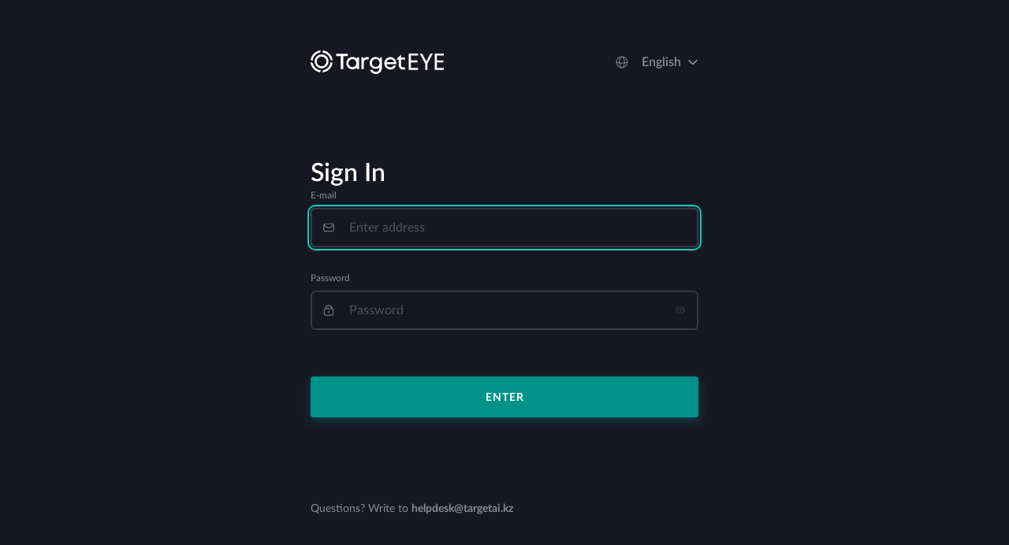

--- FILE ---
content_type: text/html
request_url: https://teye.kz/
body_size: 510
content:
<!doctype html>
<html lang="en">
  <head>
    <meta charset="utf-8" />
    <meta
      name="viewport"
      content="width=device-width, initial-scale=1, minimum-scale=1"
    />
    <meta name="theme-color" content="rgb(22, 23, 35)" />
    <title></title>
    <link rel="icon" href="/favicon.ico" />
    <link rel="icon" type="image/svg+xml" href="/favicon.svg" />
    <script type="module" crossorigin src="/index-1XbgiysM.js"></script>
    <link rel="stylesheet" crossorigin href="/index-N0InG9WN.css">
  </head>
  <body>
    <noscript>You need to enable JavaScript to run this app.</noscript>
    <div id="root"></div>
  </body>
</html>


--- FILE ---
content_type: text/css
request_url: https://teye.kz/index-N0InG9WN.css
body_size: 42093
content:
/*! normalize.css v8.0.1 | MIT License | github.com/necolas/normalize.css */html{line-height:1.15;-webkit-text-size-adjust:100%}body{margin:0}main{display:block}h1{font-size:2em;margin:.67em 0}hr{box-sizing:content-box;height:0;overflow:visible}pre{font-family:monospace,monospace;font-size:1em}a{background-color:transparent}abbr[title]{border-bottom:none;text-decoration:underline;text-decoration:underline dotted}b,strong{font-weight:bolder}code,kbd,samp{font-family:monospace,monospace;font-size:1em}small{font-size:80%}sub,sup{font-size:75%;line-height:0;position:relative;vertical-align:baseline}sub{bottom:-.25em}sup{top:-.5em}img{border-style:none}button,input,optgroup,select,textarea{font-family:inherit;font-size:100%;line-height:1.15;margin:0}button,input{overflow:visible}button,select{text-transform:none}button,[type=button],[type=reset],[type=submit]{-webkit-appearance:button}button::-moz-focus-inner,[type=button]::-moz-focus-inner,[type=reset]::-moz-focus-inner,[type=submit]::-moz-focus-inner{border-style:none;padding:0}button:-moz-focusring,[type=button]:-moz-focusring,[type=reset]:-moz-focusring,[type=submit]:-moz-focusring{outline:1px dotted ButtonText}fieldset{padding:.35em .75em .625em}legend{box-sizing:border-box;color:inherit;display:table;max-width:100%;padding:0;white-space:normal}progress{vertical-align:baseline}textarea{overflow:auto}[type=checkbox],[type=radio]{box-sizing:border-box;padding:0}[type=number]::-webkit-inner-spin-button,[type=number]::-webkit-outer-spin-button{height:auto}[type=search]{-webkit-appearance:textfield;outline-offset:-2px}[type=search]::-webkit-search-decoration{-webkit-appearance:none}::-webkit-file-upload-button{-webkit-appearance:button;font:inherit}details{display:block}summary{display:list-item}template{display:none}[hidden]{display:none}@font-face{font-family:Source Code Pro;font-style:normal;font-display:swap;font-weight:400;src:url(/source-code-pro-cyrillic-ext-400-normal-LIwe-NJo.woff2) format("woff2"),url(/source-code-pro-cyrillic-ext-400-normal-LhuF70nC.woff) format("woff");unicode-range:U+0460-052F,U+1C80-1C88,U+20B4,U+2DE0-2DFF,U+A640-A69F,U+FE2E-FE2F}@font-face{font-family:Source Code Pro;font-style:normal;font-display:swap;font-weight:400;src:url(/source-code-pro-cyrillic-400-normal-OkrMt7jt.woff2) format("woff2"),url(/source-code-pro-cyrillic-400-normal-zaW-NtRV.woff) format("woff");unicode-range:U+0301,U+0400-045F,U+0490-0491,U+04B0-04B1,U+2116}@font-face{font-family:Source Code Pro;font-style:normal;font-display:swap;font-weight:400;src:url([data-uri]) format("woff2"),url([data-uri]) format("woff");unicode-range:U+1F00-1FFF}@font-face{font-family:Source Code Pro;font-style:normal;font-display:swap;font-weight:400;src:url(/source-code-pro-greek-400-normal-T0tsUEqb.woff2) format("woff2"),url(/source-code-pro-greek-400-normal-ScruPczj.woff) format("woff");unicode-range:U+0370-03FF}@font-face{font-family:Source Code Pro;font-style:normal;font-display:swap;font-weight:400;src:url(/source-code-pro-vietnamese-400-normal-oqj5KlaR.woff2) format("woff2"),url(/source-code-pro-vietnamese-400-normal-VbddHAqa.woff) format("woff");unicode-range:U+0102-0103,U+0110-0111,U+0128-0129,U+0168-0169,U+01A0-01A1,U+01AF-01B0,U+0300-0301,U+0303-0304,U+0308-0309,U+0323,U+0329,U+1EA0-1EF9,U+20AB}@font-face{font-family:Source Code Pro;font-style:normal;font-display:swap;font-weight:400;src:url(/source-code-pro-latin-ext-400-normal-92zB8-iK.woff2) format("woff2"),url(/source-code-pro-latin-ext-400-normal-uBjnBSBt.woff) format("woff");unicode-range:U+0100-02AF,U+0304,U+0308,U+0329,U+1E00-1E9F,U+1EF2-1EFF,U+2020,U+20A0-20AB,U+20AD-20CF,U+2113,U+2C60-2C7F,U+A720-A7FF}@font-face{font-family:Source Code Pro;font-style:normal;font-display:swap;font-weight:400;src:url(/source-code-pro-latin-400-normal-VCd4RGpc.woff2) format("woff2"),url(/source-code-pro-latin-400-normal-_PnPORB0.woff) format("woff");unicode-range:U+0000-00FF,U+0131,U+0152-0153,U+02BB-02BC,U+02C6,U+02DA,U+02DC,U+0304,U+0308,U+0329,U+2000-206F,U+2074,U+20AC,U+2122,U+2191,U+2193,U+2212,U+2215,U+FEFF,U+FFFD}:root{--ejhkad0: 640px;--ejhkad1: 768px;--ejhkad2: 1024px;--ejhkad3: 1280px;--ejhkad4: 1536px;--ejhkad5: inherit;--ejhkad6: initial;--ejhkad7: revert;--ejhkad8: unset;--ejhkad9: rgba(255, 217, 94, .03);--ejhkada: rgba(255, 217, 94, .05);--ejhkadb: rgba(255, 217, 94, .1);--ejhkadc: rgba(255, 217, 94, .15);--ejhkadd: rgba(255, 217, 94, .25);--ejhkade: rgba(255, 217, 94, .5);--ejhkadf: rgba(255, 217, 94, .7);--ejhkadg: rgba(255, 217, 94, .75);--ejhkadh: rgba(255, 217, 94, .9);--ejhkadi: rgba(255, 217, 94, 1);--ejhkadj: rgba(0, 209, 184, .03);--ejhkadk: rgba(0, 209, 184, .05);--ejhkadl: rgba(0, 209, 184, .1);--ejhkadm: rgba(0, 209, 184, .15);--ejhkadn: rgba(0, 209, 184, .25);--ejhkado: rgba(0, 209, 184, .5);--ejhkadp: rgba(0, 209, 184, .7);--ejhkadq: rgba(0, 209, 184, .75);--ejhkadr: rgba(0, 209, 184, .9);--ejhkads: rgba(0, 209, 184, 1);--ejhkadt: rgba(0, 146, 137, .03);--ejhkadu: rgba(0, 146, 137, .05);--ejhkadv: rgba(0, 146, 137, .1);--ejhkadw: rgba(0, 146, 137, .15);--ejhkadx: rgba(0, 146, 137, .25);--ejhkady: rgba(0, 146, 137, .5);--ejhkadz: rgba(0, 146, 137, .7);--ejhkad10: rgba(0, 146, 137, .75);--ejhkad11: rgba(0, 146, 137, .9);--ejhkad12: rgba(0, 146, 137, 1);--ejhkad13: rgba(232, 62, 76, .03);--ejhkad14: rgba(232, 62, 76, .05);--ejhkad15: rgba(232, 62, 76, .1);--ejhkad16: rgba(232, 62, 76, .15);--ejhkad17: rgba(232, 62, 76, .25);--ejhkad18: rgba(232, 62, 76, .5);--ejhkad19: rgba(232, 62, 76, .7);--ejhkad1a: rgba(232, 62, 76, .75);--ejhkad1b: rgba(232, 62, 76, .9);--ejhkad1c: rgba(232, 62, 76, 1);--ejhkad1d: rgba(254, 141, 94, .03);--ejhkad1e: rgba(254, 141, 94, .05);--ejhkad1f: rgba(254, 141, 94, .1);--ejhkad1g: rgba(254, 141, 94, .15);--ejhkad1h: rgba(254, 141, 94, .25);--ejhkad1i: rgba(254, 141, 94, .5);--ejhkad1j: rgba(254, 141, 94, .7);--ejhkad1k: rgba(254, 141, 94, .75);--ejhkad1l: rgba(254, 141, 94, .9);--ejhkad1m: rgba(254, 141, 94, 1);--ejhkad1n: rgba(232, 242, 63, .03);--ejhkad1o: rgba(232, 242, 63, .05);--ejhkad1p: rgba(232, 242, 63, .1);--ejhkad1q: rgba(232, 242, 63, .15);--ejhkad1r: rgba(232, 242, 63, .25);--ejhkad1s: rgba(232, 242, 63, .5);--ejhkad1t: rgba(232, 242, 63, .7);--ejhkad1u: rgba(232, 242, 63, .75);--ejhkad1v: rgba(232, 242, 63, .9);--ejhkad1w: rgba(232, 242, 63, 1);--ejhkad1x: rgba(185, 115, 230, .03);--ejhkad1y: rgba(185, 115, 230, .05);--ejhkad1z: rgba(185, 115, 230, .1);--ejhkad20: rgba(185, 115, 230, .15);--ejhkad21: rgba(185, 115, 230, .25);--ejhkad22: rgba(185, 115, 230, .5);--ejhkad23: rgba(185, 115, 230, .7);--ejhkad24: rgba(185, 115, 230, .75);--ejhkad25: rgba(185, 115, 230, .9);--ejhkad26: rgba(185, 115, 230, 1);--ejhkad27: rgba(209, 0, 162, .03);--ejhkad28: rgba(209, 0, 162, .05);--ejhkad29: rgba(209, 0, 162, .1);--ejhkad2a: rgba(209, 0, 162, .15);--ejhkad2b: rgba(209, 0, 162, .25);--ejhkad2c: rgba(209, 0, 162, .5);--ejhkad2d: rgba(209, 0, 162, .7);--ejhkad2e: rgba(209, 0, 162, .75);--ejhkad2f: rgba(209, 0, 162, .9);--ejhkad2g: rgba(209, 0, 162, 1);--ejhkad2h: rgba(28, 191, 240, .03);--ejhkad2i: rgba(28, 191, 240, .05);--ejhkad2j: rgba(28, 191, 240, .1);--ejhkad2k: rgba(28, 191, 240, .15);--ejhkad2l: rgba(28, 191, 240, .25);--ejhkad2m: rgba(28, 191, 240, .5);--ejhkad2n: rgba(28, 191, 240, .7);--ejhkad2o: rgba(28, 191, 240, .75);--ejhkad2p: rgba(28, 191, 240, .9);--ejhkad2q: rgba(28, 191, 240, 1);--ejhkad2r: rgba(28, 30, 45, .03);--ejhkad2s: rgba(28, 30, 45, .05);--ejhkad2t: rgba(28, 30, 45, .1);--ejhkad2u: rgba(28, 30, 45, .15);--ejhkad2v: rgba(28, 30, 45, .25);--ejhkad2w: rgba(28, 30, 45, .5);--ejhkad2x: rgba(28, 30, 45, .7);--ejhkad2y: rgba(28, 30, 45, .75);--ejhkad2z: rgba(28, 30, 45, .9);--ejhkad30: rgba(28, 30, 45, 1);--ejhkad31: rgba(22, 23, 35, .03);--ejhkad32: rgba(22, 23, 35, .05);--ejhkad33: rgba(22, 23, 35, .1);--ejhkad34: rgba(22, 23, 35, .15);--ejhkad35: rgba(22, 23, 35, .25);--ejhkad36: rgba(22, 23, 35, .5);--ejhkad37: rgba(22, 23, 35, .7);--ejhkad38: rgba(22, 23, 35, .75);--ejhkad39: rgba(22, 23, 35, .9);--ejhkad3a: rgba(22, 23, 35, 1);--ejhkad3b: rgba(255, 255, 255, .03);--ejhkad3c: rgba(255, 255, 255, .05);--ejhkad3d: rgba(255, 255, 255, .1);--ejhkad3e: rgba(255, 255, 255, .15);--ejhkad3f: rgba(255, 255, 255, .25);--ejhkad3g: rgba(255, 255, 255, .5);--ejhkad3h: rgba(255, 255, 255, .7);--ejhkad3i: rgba(255, 255, 255, .75);--ejhkad3j: rgba(255, 255, 255, .9);--ejhkad3k: rgba(255, 255, 255, 1);--ejhkad3l: rgba(0, 0, 0, .03);--ejhkad3m: rgba(0, 0, 0, .05);--ejhkad3n: rgba(0, 0, 0, .1);--ejhkad3o: rgba(0, 0, 0, .15);--ejhkad3p: rgba(0, 0, 0, .25);--ejhkad3q: rgba(0, 0, 0, .5);--ejhkad3r: rgba(0, 0, 0, .7);--ejhkad3s: rgba(0, 0, 0, .75);--ejhkad3t: rgba(0, 0, 0, .9);--ejhkad3u: rgba(0, 0, 0, 1);--ejhkad3v: rgba(0, 127, 112, 1);--ejhkad3w: #3d3f4c;--ejhkad3x: #333442;--ejhkad3y: #272937;--ejhkad3z: #383943;--ejhkad40: #2d2e39;--ejhkad41: #21222e;--ejhkad42: rgba(190, 190, 194, 1);--ejhkad43: transparent;--ejhkad44: none;--ejhkad45: 0px;--ejhkad46: .4rem;--ejhkad47: .8rem;--ejhkad48: 1.2rem;--ejhkad49: 1.6rem;--ejhkad4a: 2rem;--ejhkad4b: 2.4rem;--ejhkad4c: 2.8rem;--ejhkad4d: 3.2rem;--ejhkad4e: 3.6rem;--ejhkad4f: 4rem;--ejhkad4g: 4.4rem;--ejhkad4h: 4.8rem;--ejhkad4i: 5.2rem;--ejhkad4j: 5.6rem;--ejhkad4k: 6.4rem;--ejhkad4l: 7.2rem;--ejhkad4m: 8rem;--ejhkad4n: 9.6rem;--ejhkad4o: 11.2rem;--ejhkad4p: 12rem;--ejhkad4q: 12.8rem;--ejhkad4r: 14.4rem;--ejhkad4s: 15.2rem;--ejhkad4t: 16rem;--ejhkad4u: 17.6rem;--ejhkad4v: 19.2rem;--ejhkad4w: 20rem;--ejhkad4x: 20.8rem;--ejhkad4y: 22.4rem;--ejhkad4z: 24rem;--ejhkad50: 25.6rem;--ejhkad51: 28.8rem;--ejhkad52: 30.4rem;--ejhkad53: 32rem;--ejhkad54: 34.4rem;--ejhkad55: 38.4rem;--ejhkad56: 40rem;--ejhkad57: 44rem;--ejhkad58: 44.8rem;--ejhkad59: 48rem;--ejhkad5a: 51.6rem;--ejhkad5b: 56rem;--ejhkad5c: 58rem;--ejhkad5d: 70rem;--ejhkad5e: auto;--ejhkad5f: 1px;--ejhkad5g: .2rem;--ejhkad5h: .6rem;--ejhkad5i: 1rem;--ejhkad5j: 1.4rem;--ejhkad5k: auto;--ejhkad5l: cover;--ejhkad5m: contain;--ejhkad5n: inherit;--ejhkad5o: initial;--ejhkad5p: revert;--ejhkad5q: unset;--ejhkad5r: 0px;--ejhkad5s: 1px;--ejhkad5t: .2rem;--ejhkad5u: .4rem;--ejhkad5v: .6rem;--ejhkad5w: .8rem;--ejhkad5x: 1rem;--ejhkad5y: 1.2rem;--ejhkad5z: 1.6rem;--ejhkad60: 2.4rem;--ejhkad61: 50%;--ejhkad62: 9999px;--ejhkad63: inherit;--ejhkad64: initial;--ejhkad65: revert;--ejhkad66: unset;--ejhkad67: 0px;--ejhkad68: 1px;--ejhkad69: 2px;--ejhkad6a: 4px;--ejhkad6b: 8px;--ejhkad6c: 0 0 15px 0 rgba(0, 0, 0, .3);--ejhkad6d: 0 5px 15px 0 rgba(0, 0, 0, .3);--ejhkad6e: 0 5px 15px 0 rgba(0, 0, 0, .6);--ejhkad6f: 0 5px 15px 0 rgba(0, 163, 144, .3);--ejhkad6g: 0 5px 20px 0 rgba(0, 163, 144, .4);--ejhkad6h: 0 5px 15px 0 rgba(232, 62, 76, .3);--ejhkad6i: 0 5px 20px 0 rgba(232, 62, 76, .4);--ejhkad6j: 0 5px 15px 0 rgba(255, 155, 113, .3);--ejhkad6k: 0 5px 20px 0 rgba(255, 155, 113, .4);--ejhkad6l: 0 5px 15px 0 rgba(255, 217, 94, .3);--ejhkad6m: 0 5px 20px 0 rgba(255, 217, 94, .4);--ejhkad6n: none;--ejhkad6o: auto;--ejhkad6p: default;--ejhkad6q: pointer;--ejhkad6r: wait;--ejhkad6s: text;--ejhkad6t: move;--ejhkad6u: help;--ejhkad6v: col-resize;--ejhkad6w: not-allowed;--ejhkad6x: inherit;--ejhkad6y: initial;--ejhkad6z: revert;--ejhkad70: unset;--ejhkad71: "Lato", -apple-system, BlinkMacSystemFont, "Segoe UI", "Roboto", "Oxygen", "Ubuntu", "Cantarell", "Fira Sans", "Droid Sans", "Helvetica Neue", sans-serif;--ejhkad72: "Source Code Pro", source-code-pro, Menlo, Monaco, Consolas, "Courier New", monospace;--ejhkad73: inherit;--ejhkad74: initial;--ejhkad75: revert;--ejhkad76: unset;--ejhkad77: 1rem;--ejhkad78: 1.1rem;--ejhkad79: 1.2rem;--ejhkad7a: 1.4rem;--ejhkad7b: 1.6rem;--ejhkad7c: 1.8rem;--ejhkad7d: 2rem;--ejhkad7e: 2.4rem;--ejhkad7f: 2.8rem;--ejhkad7g: 3.2rem;--ejhkad7h: 3.6rem;--ejhkad7i: 4.8rem;--ejhkad7j: 6.4rem;--ejhkad7k: 7.2rem;--ejhkad7l: 9.6rem;--ejhkad7m: 12.8rem;--ejhkad7n: inherit;--ejhkad7o: initial;--ejhkad7p: revert;--ejhkad7q: unset;--ejhkad7r: 100;--ejhkad7s: 200;--ejhkad7t: 300;--ejhkad7u: 400;--ejhkad7v: 500;--ejhkad7w: 600;--ejhkad7x: 700;--ejhkad7y: 800;--ejhkad7z: 900;--ejhkad80: repeat(1, minmax(0, 1fr));--ejhkad81: repeat(2, minmax(0, 1fr));--ejhkad82: repeat(3, minmax(0, 1fr));--ejhkad83: repeat(4, minmax(0, 1fr));--ejhkad84: repeat(5, minmax(0, 1fr));--ejhkad85: repeat(6, minmax(0, 1fr));--ejhkad86: repeat(7, minmax(0, 1fr));--ejhkad87: repeat(8, minmax(0, 1fr));--ejhkad88: repeat(9, minmax(0, 1fr));--ejhkad89: repeat(10, minmax(0, 1fr));--ejhkad8a: repeat(11, minmax(0, 1fr));--ejhkad8b: repeat(12, minmax(0, 1fr));--ejhkad8c: none;--ejhkad8d: repeat(1, minmax(0, 1fr));--ejhkad8e: repeat(2, minmax(0, 1fr));--ejhkad8f: repeat(3, minmax(0, 1fr));--ejhkad8g: repeat(4, minmax(0, 1fr));--ejhkad8h: repeat(5, minmax(0, 1fr));--ejhkad8i: repeat(6, minmax(0, 1fr));--ejhkad8j: none;--ejhkad8k: 0px;--ejhkad8l: .4rem;--ejhkad8m: .8rem;--ejhkad8n: 1.2rem;--ejhkad8o: 1.6rem;--ejhkad8p: 2rem;--ejhkad8q: 2.4rem;--ejhkad8r: 2.8rem;--ejhkad8s: 3.2rem;--ejhkad8t: 3.6rem;--ejhkad8u: 4rem;--ejhkad8v: 4.4rem;--ejhkad8w: 4.8rem;--ejhkad8x: 5.2rem;--ejhkad8y: 5.6rem;--ejhkad8z: 6.4rem;--ejhkad90: 7.2rem;--ejhkad91: 8rem;--ejhkad92: 9.6rem;--ejhkad93: 11.2rem;--ejhkad94: 12rem;--ejhkad95: 12.8rem;--ejhkad96: 14.4rem;--ejhkad97: 15.2rem;--ejhkad98: 16rem;--ejhkad99: 17.6rem;--ejhkad9a: 19.2rem;--ejhkad9b: 20rem;--ejhkad9c: 20.8rem;--ejhkad9d: 22.4rem;--ejhkad9e: 24rem;--ejhkad9f: 25.6rem;--ejhkad9g: 28.8rem;--ejhkad9h: 30.4rem;--ejhkad9i: 32rem;--ejhkad9j: 34.4rem;--ejhkad9k: 38.4rem;--ejhkad9l: 40rem;--ejhkad9m: 44rem;--ejhkad9n: 44.8rem;--ejhkad9o: 48rem;--ejhkad9p: 51.6rem;--ejhkad9q: 56rem;--ejhkad9r: 58rem;--ejhkad9s: 70rem;--ejhkad9t: inherit;--ejhkad9u: initial;--ejhkad9v: revert;--ejhkad9w: unset;--ejhkad9x: auto;--ejhkad9y: 1px;--ejhkad9z: .2rem;--ejhkada0: .6rem;--ejhkada1: 1rem;--ejhkada2: 1.4rem;--ejhkada3: 50%;--ejhkada4: 33.333333%;--ejhkada5: 66.666667%;--ejhkada6: 25%;--ejhkada7: 50%;--ejhkada8: 75%;--ejhkada9: 20%;--ejhkadaa: 40%;--ejhkadab: 60%;--ejhkadac: 80%;--ejhkadad: 16.666667%;--ejhkadae: 33.333333%;--ejhkadaf: 50%;--ejhkadag: 66.666667%;--ejhkadah: 83.333333%;--ejhkadai: 100%;--ejhkadaj: 100vh;--ejhkadak: inherit;--ejhkadal: initial;--ejhkadam: revert;--ejhkadan: unset;--ejhkadao: -.05rem;--ejhkadap: -.025rem;--ejhkadaq: 0rem;--ejhkadar: .025rem;--ejhkadas: .05rem;--ejhkadat: .1rem;--ejhkadau: 0;--ejhkadav: 1.2rem;--ejhkadaw: 1.6rem;--ejhkadax: 2rem;--ejhkaday: 2.4rem;--ejhkadaz: 2.8rem;--ejhkadb0: 3.2rem;--ejhkadb1: 3.6rem;--ejhkadb2: 4rem;--ejhkadb3: 4.8rem;--ejhkadb4: 5.6rem;--ejhkadb5: 6.4rem;--ejhkadb6: 6.8rem;--ejhkadb7: inherit;--ejhkadb8: initial;--ejhkadb9: revert;--ejhkadba: unset;--ejhkadbb: 1;--ejhkadbc: 1.25;--ejhkadbd: 1.375;--ejhkadbe: 1.6;--ejhkadbf: 1.625;--ejhkadbg: 2;--ejhkadbh: 0px;--ejhkadbi: .4rem;--ejhkadbj: .8rem;--ejhkadbk: 1.2rem;--ejhkadbl: 1.6rem;--ejhkadbm: 2rem;--ejhkadbn: 2.4rem;--ejhkadbo: 2.8rem;--ejhkadbp: 3.2rem;--ejhkadbq: 3.6rem;--ejhkadbr: 4rem;--ejhkadbs: 4.4rem;--ejhkadbt: 4.8rem;--ejhkadbu: 5.2rem;--ejhkadbv: 5.6rem;--ejhkadbw: 6.4rem;--ejhkadbx: 7.2rem;--ejhkadby: 8rem;--ejhkadbz: 9.6rem;--ejhkadc0: 11.2rem;--ejhkadc1: 12rem;--ejhkadc2: 12.8rem;--ejhkadc3: 14.4rem;--ejhkadc4: 15.2rem;--ejhkadc5: 16rem;--ejhkadc6: 17.6rem;--ejhkadc7: 19.2rem;--ejhkadc8: 20rem;--ejhkadc9: 20.8rem;--ejhkadca: 22.4rem;--ejhkadcb: 24rem;--ejhkadcc: 25.6rem;--ejhkadcd: 28.8rem;--ejhkadce: 30.4rem;--ejhkadcf: 32rem;--ejhkadcg: 34.4rem;--ejhkadch: 38.4rem;--ejhkadci: 40rem;--ejhkadcj: 44rem;--ejhkadck: 44.8rem;--ejhkadcl: 48rem;--ejhkadcm: 51.6rem;--ejhkadcn: 56rem;--ejhkadco: 58rem;--ejhkadcp: 70rem;--ejhkadcq: auto;--ejhkadcr: 1px;--ejhkadcs: .2rem;--ejhkadct: .6rem;--ejhkadcu: 1rem;--ejhkadcv: 1.4rem;--ejhkadcw: 100%;--ejhkadcx: 100vh;--ejhkadcy: 0rem;--ejhkadcz: .4rem;--ejhkadd0: .8rem;--ejhkadd1: 1.2rem;--ejhkadd2: 1.6rem;--ejhkadd3: 2rem;--ejhkadd4: 2.4rem;--ejhkadd5: 2.8rem;--ejhkadd6: 3.2rem;--ejhkadd7: 3.6rem;--ejhkadd8: 4rem;--ejhkadd9: 4.4rem;--ejhkadda: 4.8rem;--ejhkaddb: 5.2rem;--ejhkaddc: 5.6rem;--ejhkaddd: 6.4rem;--ejhkadde: 7.2rem;--ejhkaddf: 8rem;--ejhkaddg: 9.6rem;--ejhkaddh: 11.2rem;--ejhkaddi: 12rem;--ejhkaddj: 12.8rem;--ejhkaddk: 14.4rem;--ejhkaddl: 15.2rem;--ejhkaddm: 16rem;--ejhkaddn: 17.6rem;--ejhkaddo: 19.2rem;--ejhkaddp: 20rem;--ejhkaddq: 20.8rem;--ejhkaddr: 22.4rem;--ejhkadds: 24rem;--ejhkaddt: 25.6rem;--ejhkaddu: 28.8rem;--ejhkaddv: 30.4rem;--ejhkaddw: 32rem;--ejhkaddx: 34.4rem;--ejhkaddy: 38.4rem;--ejhkaddz: 40rem;--ejhkade0: 44rem;--ejhkade1: 44.8rem;--ejhkade2: 48rem;--ejhkade3: 51.6rem;--ejhkade4: 56rem;--ejhkade5: 58rem;--ejhkade6: 70rem;--ejhkade7: auto;--ejhkade8: 1px;--ejhkade9: .2rem;--ejhkadea: .6rem;--ejhkadeb: 1rem;--ejhkadec: 1.4rem;--ejhkaded: none;--ejhkadee: 32rem;--ejhkadef: 38.4rem;--ejhkadeg: 44.8rem;--ejhkadeh: 51.2rem;--ejhkadei: 57.6rem;--ejhkadej: 67.2rem;--ejhkadek: 76.8rem;--ejhkadel: 89.6rem;--ejhkadem: 102.4rem;--ejhkaden: 115.2rem;--ejhkadeo: 128rem;--ejhkadep: 50%;--ejhkadeq: 100%;--ejhkader: 100vw;--ejhkades: min-content;--ejhkadet: max-content;--ejhkadeu: 65ch;--ejhkadev: 0px;--ejhkadew: 100%;--ejhkadex: 100vh;--ejhkadey: 0px;--ejhkadez: 100%;--ejhkadf0: 50vw;--ejhkadf1: min-content;--ejhkadf2: max-content;--ejhkadf3: 0;--ejhkadf4: .1;--ejhkadf5: .2;--ejhkadf6: .3;--ejhkadf7: .4;--ejhkadf8: .5;--ejhkadf9: .6;--ejhkadfa: .7;--ejhkadfb: .8;--ejhkadfc: .9;--ejhkadfd: 1;--ejhkadfe: inherit;--ejhkadff: initial;--ejhkadfg: revert;--ejhkadfh: unset;--ejhkadfi: 75ms;--ejhkadfj: .1s;--ejhkadfk: .15s;--ejhkadfl: .2s;--ejhkadfm: .3s;--ejhkadfn: .5s;--ejhkadfo: .7s;--ejhkadfp: 1s;--ejhkadfq: 0px;--ejhkadfr: .4rem;--ejhkadfs: .8rem;--ejhkadft: 1.2rem;--ejhkadfu: 1.6rem;--ejhkadfv: 2rem;--ejhkadfw: 2.4rem;--ejhkadfx: 2.8rem;--ejhkadfy: 3.2rem;--ejhkadfz: 3.6rem;--ejhkadg0: 4rem;--ejhkadg1: 4.4rem;--ejhkadg2: 4.8rem;--ejhkadg3: 5.2rem;--ejhkadg4: 5.6rem;--ejhkadg5: 6.4rem;--ejhkadg6: 7.2rem;--ejhkadg7: 8rem;--ejhkadg8: 9.6rem;--ejhkadg9: 11.2rem;--ejhkadga: 12rem;--ejhkadgb: 12.8rem;--ejhkadgc: 14.4rem;--ejhkadgd: 15.2rem;--ejhkadge: 16rem;--ejhkadgf: 17.6rem;--ejhkadgg: 19.2rem;--ejhkadgh: 20rem;--ejhkadgi: 20.8rem;--ejhkadgj: 22.4rem;--ejhkadgk: 24rem;--ejhkadgl: 25.6rem;--ejhkadgm: 28.8rem;--ejhkadgn: 30.4rem;--ejhkadgo: 32rem;--ejhkadgp: 34.4rem;--ejhkadgq: 38.4rem;--ejhkadgr: 40rem;--ejhkadgs: 44rem;--ejhkadgt: 44.8rem;--ejhkadgu: 48rem;--ejhkadgv: 51.6rem;--ejhkadgw: 56rem;--ejhkadgx: 58rem;--ejhkadgy: 70rem;--ejhkadgz: inherit;--ejhkadh0: initial;--ejhkadh1: revert;--ejhkadh2: unset;--ejhkadh3: auto;--ejhkadh4: 1px;--ejhkadh5: .2rem;--ejhkadh6: .6rem;--ejhkadh7: 1rem;--ejhkadh8: 1.4rem;--ejhkadh9: 50%;--ejhkadha: 33.333333%;--ejhkadhb: 66.666667%;--ejhkadhc: 25%;--ejhkadhd: 50%;--ejhkadhe: 75%;--ejhkadhf: 20%;--ejhkadhg: 40%;--ejhkadhh: 60%;--ejhkadhi: 80%;--ejhkadhj: 16.666667%;--ejhkadhk: 33.333333%;--ejhkadhl: 50%;--ejhkadhm: 66.666667%;--ejhkadhn: 83.333333%;--ejhkadho: 8.333333%;--ejhkadhp: 16.666667%;--ejhkadhq: 25%;--ejhkadhr: 33.333333%;--ejhkadhs: 41.666667%;--ejhkadht: 50%;--ejhkadhu: 58.333333%;--ejhkadhv: 66.666667%;--ejhkadhw: 75%;--ejhkadhx: 83.333333%;--ejhkadhy: 91.666667%;--ejhkadhz: 1ch;--ejhkadi0: 2ch;--ejhkadi1: 3ch;--ejhkadi2: 100%;--ejhkadi3: 100vw;--ejhkadi4: min-content;--ejhkadi5: max-content}._1rmk6u20{margin-top:var(--ejhkad45)}._1rmk6u21{margin-top:var(--ejhkad46)}._1rmk6u22{margin-top:var(--ejhkad47)}._1rmk6u23{margin-top:var(--ejhkad48)}._1rmk6u24{margin-top:var(--ejhkad49)}._1rmk6u25{margin-top:var(--ejhkad4a)}._1rmk6u26{margin-top:var(--ejhkad4b)}._1rmk6u27{margin-top:var(--ejhkad4c)}._1rmk6u28{margin-top:var(--ejhkad4d)}._1rmk6u29{margin-top:var(--ejhkad4e)}._1rmk6u2a{margin-top:var(--ejhkad4f)}._1rmk6u2b{margin-top:var(--ejhkad4g)}._1rmk6u2c{margin-top:var(--ejhkad4h)}._1rmk6u2d{margin-top:var(--ejhkad4i)}._1rmk6u2e{margin-top:var(--ejhkad4j)}._1rmk6u2f{margin-top:var(--ejhkad4k)}._1rmk6u2g{margin-top:var(--ejhkad4l)}._1rmk6u2h{margin-top:var(--ejhkad4m)}._1rmk6u2i{margin-top:var(--ejhkad4n)}._1rmk6u2j{margin-top:var(--ejhkad4o)}._1rmk6u2k{margin-top:var(--ejhkad4p)}._1rmk6u2l{margin-top:var(--ejhkad4q)}._1rmk6u2m{margin-top:var(--ejhkad4r)}._1rmk6u2n{margin-top:var(--ejhkad4s)}._1rmk6u2o{margin-top:var(--ejhkad4t)}._1rmk6u2p{margin-top:var(--ejhkad4u)}._1rmk6u2q{margin-top:var(--ejhkad4v)}._1rmk6u2r{margin-top:var(--ejhkad4w)}._1rmk6u2s{margin-top:var(--ejhkad4x)}._1rmk6u2t{margin-top:var(--ejhkad4y)}._1rmk6u2u{margin-top:var(--ejhkad4z)}._1rmk6u2v{margin-top:var(--ejhkad50)}._1rmk6u2w{margin-top:var(--ejhkad51)}._1rmk6u2x{margin-top:var(--ejhkad52)}._1rmk6u2y{margin-top:var(--ejhkad53)}._1rmk6u2z{margin-top:var(--ejhkad54)}._1rmk6u210{margin-top:var(--ejhkad55)}._1rmk6u211{margin-top:var(--ejhkad56)}._1rmk6u212{margin-top:var(--ejhkad57)}._1rmk6u213{margin-top:var(--ejhkad58)}._1rmk6u214{margin-top:var(--ejhkad59)}._1rmk6u215{margin-top:var(--ejhkad5a)}._1rmk6u216{margin-top:var(--ejhkad5b)}._1rmk6u217{margin-top:var(--ejhkad5c)}._1rmk6u218{margin-top:var(--ejhkad5d)}._1rmk6u219{margin-top:var(--ejhkad5e)}._1rmk6u21a{margin-top:var(--ejhkad5f)}._1rmk6u21b{margin-top:var(--ejhkad5g)}._1rmk6u21c{margin-top:var(--ejhkad5h)}._1rmk6u21d{margin-top:var(--ejhkad5i)}._1rmk6u21e{margin-top:var(--ejhkad5j)}._1rmk6u21f{margin-right:var(--ejhkad45)}._1rmk6u21g{margin-right:var(--ejhkad46)}._1rmk6u21h{margin-right:var(--ejhkad47)}._1rmk6u21i{margin-right:var(--ejhkad48)}._1rmk6u21j{margin-right:var(--ejhkad49)}._1rmk6u21k{margin-right:var(--ejhkad4a)}._1rmk6u21l{margin-right:var(--ejhkad4b)}._1rmk6u21m{margin-right:var(--ejhkad4c)}._1rmk6u21n{margin-right:var(--ejhkad4d)}._1rmk6u21o{margin-right:var(--ejhkad4e)}._1rmk6u21p{margin-right:var(--ejhkad4f)}._1rmk6u21q{margin-right:var(--ejhkad4g)}._1rmk6u21r{margin-right:var(--ejhkad4h)}._1rmk6u21s{margin-right:var(--ejhkad4i)}._1rmk6u21t{margin-right:var(--ejhkad4j)}._1rmk6u21u{margin-right:var(--ejhkad4k)}._1rmk6u21v{margin-right:var(--ejhkad4l)}._1rmk6u21w{margin-right:var(--ejhkad4m)}._1rmk6u21x{margin-right:var(--ejhkad4n)}._1rmk6u21y{margin-right:var(--ejhkad4o)}._1rmk6u21z{margin-right:var(--ejhkad4p)}._1rmk6u220{margin-right:var(--ejhkad4q)}._1rmk6u221{margin-right:var(--ejhkad4r)}._1rmk6u222{margin-right:var(--ejhkad4s)}._1rmk6u223{margin-right:var(--ejhkad4t)}._1rmk6u224{margin-right:var(--ejhkad4u)}._1rmk6u225{margin-right:var(--ejhkad4v)}._1rmk6u226{margin-right:var(--ejhkad4w)}._1rmk6u227{margin-right:var(--ejhkad4x)}._1rmk6u228{margin-right:var(--ejhkad4y)}._1rmk6u229{margin-right:var(--ejhkad4z)}._1rmk6u22a{margin-right:var(--ejhkad50)}._1rmk6u22b{margin-right:var(--ejhkad51)}._1rmk6u22c{margin-right:var(--ejhkad52)}._1rmk6u22d{margin-right:var(--ejhkad53)}._1rmk6u22e{margin-right:var(--ejhkad54)}._1rmk6u22f{margin-right:var(--ejhkad55)}._1rmk6u22g{margin-right:var(--ejhkad56)}._1rmk6u22h{margin-right:var(--ejhkad57)}._1rmk6u22i{margin-right:var(--ejhkad58)}._1rmk6u22j{margin-right:var(--ejhkad59)}._1rmk6u22k{margin-right:var(--ejhkad5a)}._1rmk6u22l{margin-right:var(--ejhkad5b)}._1rmk6u22m{margin-right:var(--ejhkad5c)}._1rmk6u22n{margin-right:var(--ejhkad5d)}._1rmk6u22o{margin-right:var(--ejhkad5e)}._1rmk6u22p{margin-right:var(--ejhkad5f)}._1rmk6u22q{margin-right:var(--ejhkad5g)}._1rmk6u22r{margin-right:var(--ejhkad5h)}._1rmk6u22s{margin-right:var(--ejhkad5i)}._1rmk6u22t{margin-right:var(--ejhkad5j)}._1rmk6u22u{margin-bottom:var(--ejhkad45)}._1rmk6u22v{margin-bottom:var(--ejhkad46)}._1rmk6u22w{margin-bottom:var(--ejhkad47)}._1rmk6u22x{margin-bottom:var(--ejhkad48)}._1rmk6u22y{margin-bottom:var(--ejhkad49)}._1rmk6u22z{margin-bottom:var(--ejhkad4a)}._1rmk6u230{margin-bottom:var(--ejhkad4b)}._1rmk6u231{margin-bottom:var(--ejhkad4c)}._1rmk6u232{margin-bottom:var(--ejhkad4d)}._1rmk6u233{margin-bottom:var(--ejhkad4e)}._1rmk6u234{margin-bottom:var(--ejhkad4f)}._1rmk6u235{margin-bottom:var(--ejhkad4g)}._1rmk6u236{margin-bottom:var(--ejhkad4h)}._1rmk6u237{margin-bottom:var(--ejhkad4i)}._1rmk6u238{margin-bottom:var(--ejhkad4j)}._1rmk6u239{margin-bottom:var(--ejhkad4k)}._1rmk6u23a{margin-bottom:var(--ejhkad4l)}._1rmk6u23b{margin-bottom:var(--ejhkad4m)}._1rmk6u23c{margin-bottom:var(--ejhkad4n)}._1rmk6u23d{margin-bottom:var(--ejhkad4o)}._1rmk6u23e{margin-bottom:var(--ejhkad4p)}._1rmk6u23f{margin-bottom:var(--ejhkad4q)}._1rmk6u23g{margin-bottom:var(--ejhkad4r)}._1rmk6u23h{margin-bottom:var(--ejhkad4s)}._1rmk6u23i{margin-bottom:var(--ejhkad4t)}._1rmk6u23j{margin-bottom:var(--ejhkad4u)}._1rmk6u23k{margin-bottom:var(--ejhkad4v)}._1rmk6u23l{margin-bottom:var(--ejhkad4w)}._1rmk6u23m{margin-bottom:var(--ejhkad4x)}._1rmk6u23n{margin-bottom:var(--ejhkad4y)}._1rmk6u23o{margin-bottom:var(--ejhkad4z)}._1rmk6u23p{margin-bottom:var(--ejhkad50)}._1rmk6u23q{margin-bottom:var(--ejhkad51)}._1rmk6u23r{margin-bottom:var(--ejhkad52)}._1rmk6u23s{margin-bottom:var(--ejhkad53)}._1rmk6u23t{margin-bottom:var(--ejhkad54)}._1rmk6u23u{margin-bottom:var(--ejhkad55)}._1rmk6u23v{margin-bottom:var(--ejhkad56)}._1rmk6u23w{margin-bottom:var(--ejhkad57)}._1rmk6u23x{margin-bottom:var(--ejhkad58)}._1rmk6u23y{margin-bottom:var(--ejhkad59)}._1rmk6u23z{margin-bottom:var(--ejhkad5a)}._1rmk6u240{margin-bottom:var(--ejhkad5b)}._1rmk6u241{margin-bottom:var(--ejhkad5c)}._1rmk6u242{margin-bottom:var(--ejhkad5d)}._1rmk6u243{margin-bottom:var(--ejhkad5e)}._1rmk6u244{margin-bottom:var(--ejhkad5f)}._1rmk6u245{margin-bottom:var(--ejhkad5g)}._1rmk6u246{margin-bottom:var(--ejhkad5h)}._1rmk6u247{margin-bottom:var(--ejhkad5i)}._1rmk6u248{margin-bottom:var(--ejhkad5j)}._1rmk6u249{margin-left:var(--ejhkad45)}._1rmk6u24a{margin-left:var(--ejhkad46)}._1rmk6u24b{margin-left:var(--ejhkad47)}._1rmk6u24c{margin-left:var(--ejhkad48)}._1rmk6u24d{margin-left:var(--ejhkad49)}._1rmk6u24e{margin-left:var(--ejhkad4a)}._1rmk6u24f{margin-left:var(--ejhkad4b)}._1rmk6u24g{margin-left:var(--ejhkad4c)}._1rmk6u24h{margin-left:var(--ejhkad4d)}._1rmk6u24i{margin-left:var(--ejhkad4e)}._1rmk6u24j{margin-left:var(--ejhkad4f)}._1rmk6u24k{margin-left:var(--ejhkad4g)}._1rmk6u24l{margin-left:var(--ejhkad4h)}._1rmk6u24m{margin-left:var(--ejhkad4i)}._1rmk6u24n{margin-left:var(--ejhkad4j)}._1rmk6u24o{margin-left:var(--ejhkad4k)}._1rmk6u24p{margin-left:var(--ejhkad4l)}._1rmk6u24q{margin-left:var(--ejhkad4m)}._1rmk6u24r{margin-left:var(--ejhkad4n)}._1rmk6u24s{margin-left:var(--ejhkad4o)}._1rmk6u24t{margin-left:var(--ejhkad4p)}._1rmk6u24u{margin-left:var(--ejhkad4q)}._1rmk6u24v{margin-left:var(--ejhkad4r)}._1rmk6u24w{margin-left:var(--ejhkad4s)}._1rmk6u24x{margin-left:var(--ejhkad4t)}._1rmk6u24y{margin-left:var(--ejhkad4u)}._1rmk6u24z{margin-left:var(--ejhkad4v)}._1rmk6u250{margin-left:var(--ejhkad4w)}._1rmk6u251{margin-left:var(--ejhkad4x)}._1rmk6u252{margin-left:var(--ejhkad4y)}._1rmk6u253{margin-left:var(--ejhkad4z)}._1rmk6u254{margin-left:var(--ejhkad50)}._1rmk6u255{margin-left:var(--ejhkad51)}._1rmk6u256{margin-left:var(--ejhkad52)}._1rmk6u257{margin-left:var(--ejhkad53)}._1rmk6u258{margin-left:var(--ejhkad54)}._1rmk6u259{margin-left:var(--ejhkad55)}._1rmk6u25a{margin-left:var(--ejhkad56)}._1rmk6u25b{margin-left:var(--ejhkad57)}._1rmk6u25c{margin-left:var(--ejhkad58)}._1rmk6u25d{margin-left:var(--ejhkad59)}._1rmk6u25e{margin-left:var(--ejhkad5a)}._1rmk6u25f{margin-left:var(--ejhkad5b)}._1rmk6u25g{margin-left:var(--ejhkad5c)}._1rmk6u25h{margin-left:var(--ejhkad5d)}._1rmk6u25i{margin-left:var(--ejhkad5e)}._1rmk6u25j{margin-left:var(--ejhkad5f)}._1rmk6u25k{margin-left:var(--ejhkad5g)}._1rmk6u25l{margin-left:var(--ejhkad5h)}._1rmk6u25m{margin-left:var(--ejhkad5i)}._1rmk6u25n{margin-left:var(--ejhkad5j)}._1rmk6u25o{padding-top:var(--ejhkad45)}._1rmk6u25p{padding-top:var(--ejhkad46)}._1rmk6u25q{padding-top:var(--ejhkad47)}._1rmk6u25r{padding-top:var(--ejhkad48)}._1rmk6u25s{padding-top:var(--ejhkad49)}._1rmk6u25t{padding-top:var(--ejhkad4a)}._1rmk6u25u{padding-top:var(--ejhkad4b)}._1rmk6u25v{padding-top:var(--ejhkad4c)}._1rmk6u25w{padding-top:var(--ejhkad4d)}._1rmk6u25x{padding-top:var(--ejhkad4e)}._1rmk6u25y{padding-top:var(--ejhkad4f)}._1rmk6u25z{padding-top:var(--ejhkad4g)}._1rmk6u260{padding-top:var(--ejhkad4h)}._1rmk6u261{padding-top:var(--ejhkad4i)}._1rmk6u262{padding-top:var(--ejhkad4j)}._1rmk6u263{padding-top:var(--ejhkad4k)}._1rmk6u264{padding-top:var(--ejhkad4l)}._1rmk6u265{padding-top:var(--ejhkad4m)}._1rmk6u266{padding-top:var(--ejhkad4n)}._1rmk6u267{padding-top:var(--ejhkad4o)}._1rmk6u268{padding-top:var(--ejhkad4p)}._1rmk6u269{padding-top:var(--ejhkad4q)}._1rmk6u26a{padding-top:var(--ejhkad4r)}._1rmk6u26b{padding-top:var(--ejhkad4s)}._1rmk6u26c{padding-top:var(--ejhkad4t)}._1rmk6u26d{padding-top:var(--ejhkad4u)}._1rmk6u26e{padding-top:var(--ejhkad4v)}._1rmk6u26f{padding-top:var(--ejhkad4w)}._1rmk6u26g{padding-top:var(--ejhkad4x)}._1rmk6u26h{padding-top:var(--ejhkad4y)}._1rmk6u26i{padding-top:var(--ejhkad4z)}._1rmk6u26j{padding-top:var(--ejhkad50)}._1rmk6u26k{padding-top:var(--ejhkad51)}._1rmk6u26l{padding-top:var(--ejhkad52)}._1rmk6u26m{padding-top:var(--ejhkad53)}._1rmk6u26n{padding-top:var(--ejhkad54)}._1rmk6u26o{padding-top:var(--ejhkad55)}._1rmk6u26p{padding-top:var(--ejhkad56)}._1rmk6u26q{padding-top:var(--ejhkad57)}._1rmk6u26r{padding-top:var(--ejhkad58)}._1rmk6u26s{padding-top:var(--ejhkad59)}._1rmk6u26t{padding-top:var(--ejhkad5a)}._1rmk6u26u{padding-top:var(--ejhkad5b)}._1rmk6u26v{padding-top:var(--ejhkad5c)}._1rmk6u26w{padding-top:var(--ejhkad5d)}._1rmk6u26x{padding-top:var(--ejhkad5e)}._1rmk6u26y{padding-top:var(--ejhkad5f)}._1rmk6u26z{padding-top:var(--ejhkad5g)}._1rmk6u270{padding-top:var(--ejhkad5h)}._1rmk6u271{padding-top:var(--ejhkad5i)}._1rmk6u272{padding-top:var(--ejhkad5j)}._1rmk6u273{padding-right:var(--ejhkad45)}._1rmk6u274{padding-right:var(--ejhkad46)}._1rmk6u275{padding-right:var(--ejhkad47)}._1rmk6u276{padding-right:var(--ejhkad48)}._1rmk6u277{padding-right:var(--ejhkad49)}._1rmk6u278{padding-right:var(--ejhkad4a)}._1rmk6u279{padding-right:var(--ejhkad4b)}._1rmk6u27a{padding-right:var(--ejhkad4c)}._1rmk6u27b{padding-right:var(--ejhkad4d)}._1rmk6u27c{padding-right:var(--ejhkad4e)}._1rmk6u27d{padding-right:var(--ejhkad4f)}._1rmk6u27e{padding-right:var(--ejhkad4g)}._1rmk6u27f{padding-right:var(--ejhkad4h)}._1rmk6u27g{padding-right:var(--ejhkad4i)}._1rmk6u27h{padding-right:var(--ejhkad4j)}._1rmk6u27i{padding-right:var(--ejhkad4k)}._1rmk6u27j{padding-right:var(--ejhkad4l)}._1rmk6u27k{padding-right:var(--ejhkad4m)}._1rmk6u27l{padding-right:var(--ejhkad4n)}._1rmk6u27m{padding-right:var(--ejhkad4o)}._1rmk6u27n{padding-right:var(--ejhkad4p)}._1rmk6u27o{padding-right:var(--ejhkad4q)}._1rmk6u27p{padding-right:var(--ejhkad4r)}._1rmk6u27q{padding-right:var(--ejhkad4s)}._1rmk6u27r{padding-right:var(--ejhkad4t)}._1rmk6u27s{padding-right:var(--ejhkad4u)}._1rmk6u27t{padding-right:var(--ejhkad4v)}._1rmk6u27u{padding-right:var(--ejhkad4w)}._1rmk6u27v{padding-right:var(--ejhkad4x)}._1rmk6u27w{padding-right:var(--ejhkad4y)}._1rmk6u27x{padding-right:var(--ejhkad4z)}._1rmk6u27y{padding-right:var(--ejhkad50)}._1rmk6u27z{padding-right:var(--ejhkad51)}._1rmk6u280{padding-right:var(--ejhkad52)}._1rmk6u281{padding-right:var(--ejhkad53)}._1rmk6u282{padding-right:var(--ejhkad54)}._1rmk6u283{padding-right:var(--ejhkad55)}._1rmk6u284{padding-right:var(--ejhkad56)}._1rmk6u285{padding-right:var(--ejhkad57)}._1rmk6u286{padding-right:var(--ejhkad58)}._1rmk6u287{padding-right:var(--ejhkad59)}._1rmk6u288{padding-right:var(--ejhkad5a)}._1rmk6u289{padding-right:var(--ejhkad5b)}._1rmk6u28a{padding-right:var(--ejhkad5c)}._1rmk6u28b{padding-right:var(--ejhkad5d)}._1rmk6u28c{padding-right:var(--ejhkad5e)}._1rmk6u28d{padding-right:var(--ejhkad5f)}._1rmk6u28e{padding-right:var(--ejhkad5g)}._1rmk6u28f{padding-right:var(--ejhkad5h)}._1rmk6u28g{padding-right:var(--ejhkad5i)}._1rmk6u28h{padding-right:var(--ejhkad5j)}._1rmk6u28i{padding-bottom:var(--ejhkad45)}._1rmk6u28j{padding-bottom:var(--ejhkad46)}._1rmk6u28k{padding-bottom:var(--ejhkad47)}._1rmk6u28l{padding-bottom:var(--ejhkad48)}._1rmk6u28m{padding-bottom:var(--ejhkad49)}._1rmk6u28n{padding-bottom:var(--ejhkad4a)}._1rmk6u28o{padding-bottom:var(--ejhkad4b)}._1rmk6u28p{padding-bottom:var(--ejhkad4c)}._1rmk6u28q{padding-bottom:var(--ejhkad4d)}._1rmk6u28r{padding-bottom:var(--ejhkad4e)}._1rmk6u28s{padding-bottom:var(--ejhkad4f)}._1rmk6u28t{padding-bottom:var(--ejhkad4g)}._1rmk6u28u{padding-bottom:var(--ejhkad4h)}._1rmk6u28v{padding-bottom:var(--ejhkad4i)}._1rmk6u28w{padding-bottom:var(--ejhkad4j)}._1rmk6u28x{padding-bottom:var(--ejhkad4k)}._1rmk6u28y{padding-bottom:var(--ejhkad4l)}._1rmk6u28z{padding-bottom:var(--ejhkad4m)}._1rmk6u290{padding-bottom:var(--ejhkad4n)}._1rmk6u291{padding-bottom:var(--ejhkad4o)}._1rmk6u292{padding-bottom:var(--ejhkad4p)}._1rmk6u293{padding-bottom:var(--ejhkad4q)}._1rmk6u294{padding-bottom:var(--ejhkad4r)}._1rmk6u295{padding-bottom:var(--ejhkad4s)}._1rmk6u296{padding-bottom:var(--ejhkad4t)}._1rmk6u297{padding-bottom:var(--ejhkad4u)}._1rmk6u298{padding-bottom:var(--ejhkad4v)}._1rmk6u299{padding-bottom:var(--ejhkad4w)}._1rmk6u29a{padding-bottom:var(--ejhkad4x)}._1rmk6u29b{padding-bottom:var(--ejhkad4y)}._1rmk6u29c{padding-bottom:var(--ejhkad4z)}._1rmk6u29d{padding-bottom:var(--ejhkad50)}._1rmk6u29e{padding-bottom:var(--ejhkad51)}._1rmk6u29f{padding-bottom:var(--ejhkad52)}._1rmk6u29g{padding-bottom:var(--ejhkad53)}._1rmk6u29h{padding-bottom:var(--ejhkad54)}._1rmk6u29i{padding-bottom:var(--ejhkad55)}._1rmk6u29j{padding-bottom:var(--ejhkad56)}._1rmk6u29k{padding-bottom:var(--ejhkad57)}._1rmk6u29l{padding-bottom:var(--ejhkad58)}._1rmk6u29m{padding-bottom:var(--ejhkad59)}._1rmk6u29n{padding-bottom:var(--ejhkad5a)}._1rmk6u29o{padding-bottom:var(--ejhkad5b)}._1rmk6u29p{padding-bottom:var(--ejhkad5c)}._1rmk6u29q{padding-bottom:var(--ejhkad5d)}._1rmk6u29r{padding-bottom:var(--ejhkad5e)}._1rmk6u29s{padding-bottom:var(--ejhkad5f)}._1rmk6u29t{padding-bottom:var(--ejhkad5g)}._1rmk6u29u{padding-bottom:var(--ejhkad5h)}._1rmk6u29v{padding-bottom:var(--ejhkad5i)}._1rmk6u29w{padding-bottom:var(--ejhkad5j)}._1rmk6u29x{padding-left:var(--ejhkad45)}._1rmk6u29y{padding-left:var(--ejhkad46)}._1rmk6u29z{padding-left:var(--ejhkad47)}._1rmk6u2a0{padding-left:var(--ejhkad48)}._1rmk6u2a1{padding-left:var(--ejhkad49)}._1rmk6u2a2{padding-left:var(--ejhkad4a)}._1rmk6u2a3{padding-left:var(--ejhkad4b)}._1rmk6u2a4{padding-left:var(--ejhkad4c)}._1rmk6u2a5{padding-left:var(--ejhkad4d)}._1rmk6u2a6{padding-left:var(--ejhkad4e)}._1rmk6u2a7{padding-left:var(--ejhkad4f)}._1rmk6u2a8{padding-left:var(--ejhkad4g)}._1rmk6u2a9{padding-left:var(--ejhkad4h)}._1rmk6u2aa{padding-left:var(--ejhkad4i)}._1rmk6u2ab{padding-left:var(--ejhkad4j)}._1rmk6u2ac{padding-left:var(--ejhkad4k)}._1rmk6u2ad{padding-left:var(--ejhkad4l)}._1rmk6u2ae{padding-left:var(--ejhkad4m)}._1rmk6u2af{padding-left:var(--ejhkad4n)}._1rmk6u2ag{padding-left:var(--ejhkad4o)}._1rmk6u2ah{padding-left:var(--ejhkad4p)}._1rmk6u2ai{padding-left:var(--ejhkad4q)}._1rmk6u2aj{padding-left:var(--ejhkad4r)}._1rmk6u2ak{padding-left:var(--ejhkad4s)}._1rmk6u2al{padding-left:var(--ejhkad4t)}._1rmk6u2am{padding-left:var(--ejhkad4u)}._1rmk6u2an{padding-left:var(--ejhkad4v)}._1rmk6u2ao{padding-left:var(--ejhkad4w)}._1rmk6u2ap{padding-left:var(--ejhkad4x)}._1rmk6u2aq{padding-left:var(--ejhkad4y)}._1rmk6u2ar{padding-left:var(--ejhkad4z)}._1rmk6u2as{padding-left:var(--ejhkad50)}._1rmk6u2at{padding-left:var(--ejhkad51)}._1rmk6u2au{padding-left:var(--ejhkad52)}._1rmk6u2av{padding-left:var(--ejhkad53)}._1rmk6u2aw{padding-left:var(--ejhkad54)}._1rmk6u2ax{padding-left:var(--ejhkad55)}._1rmk6u2ay{padding-left:var(--ejhkad56)}._1rmk6u2az{padding-left:var(--ejhkad57)}._1rmk6u2b0{padding-left:var(--ejhkad58)}._1rmk6u2b1{padding-left:var(--ejhkad59)}._1rmk6u2b2{padding-left:var(--ejhkad5a)}._1rmk6u2b3{padding-left:var(--ejhkad5b)}._1rmk6u2b4{padding-left:var(--ejhkad5c)}._1rmk6u2b5{padding-left:var(--ejhkad5d)}._1rmk6u2b6{padding-left:var(--ejhkad5e)}._1rmk6u2b7{padding-left:var(--ejhkad5f)}._1rmk6u2b8{padding-left:var(--ejhkad5g)}._1rmk6u2b9{padding-left:var(--ejhkad5h)}._1rmk6u2ba{padding-left:var(--ejhkad5i)}._1rmk6u2bb{padding-left:var(--ejhkad5j)}._1rmk6u2bc,._1rmk6u2bd:hover,._1rmk6u2be[aria-current=true]{color:var(--ejhkad5)}._1rmk6u2bf:disabled,._1rmk6u2bf:hover:disabled,._1rmk6u2bf[data-disabled=true],._1rmk6u2bf[data-disabled=true]:hover{color:var(--ejhkad5)}._1rmk6u2bg,._1rmk6u2bh:hover,._1rmk6u2bi[aria-current=true]{color:var(--ejhkad6)}._1rmk6u2bj:disabled,._1rmk6u2bj:hover:disabled,._1rmk6u2bj[data-disabled=true],._1rmk6u2bj[data-disabled=true]:hover{color:var(--ejhkad6)}._1rmk6u2bk,._1rmk6u2bl:hover,._1rmk6u2bm[aria-current=true]{color:var(--ejhkad7)}._1rmk6u2bn:disabled,._1rmk6u2bn:hover:disabled,._1rmk6u2bn[data-disabled=true],._1rmk6u2bn[data-disabled=true]:hover{color:var(--ejhkad7)}._1rmk6u2bo,._1rmk6u2bp:hover,._1rmk6u2bq[aria-current=true]{color:var(--ejhkad8)}._1rmk6u2br:disabled,._1rmk6u2br:hover:disabled,._1rmk6u2br[data-disabled=true],._1rmk6u2br[data-disabled=true]:hover{color:var(--ejhkad8)}._1rmk6u2bs,._1rmk6u2bt:hover,._1rmk6u2bu[aria-current=true]{color:var(--ejhkad9)}._1rmk6u2bv:disabled,._1rmk6u2bv:hover:disabled,._1rmk6u2bv[data-disabled=true],._1rmk6u2bv[data-disabled=true]:hover{color:var(--ejhkad9)}._1rmk6u2bw,._1rmk6u2bx:hover,._1rmk6u2by[aria-current=true]{color:var(--ejhkada)}._1rmk6u2bz:disabled,._1rmk6u2bz:hover:disabled,._1rmk6u2bz[data-disabled=true],._1rmk6u2bz[data-disabled=true]:hover{color:var(--ejhkada)}._1rmk6u2c0,._1rmk6u2c1:hover,._1rmk6u2c2[aria-current=true]{color:var(--ejhkadb)}._1rmk6u2c3:disabled,._1rmk6u2c3:hover:disabled,._1rmk6u2c3[data-disabled=true],._1rmk6u2c3[data-disabled=true]:hover{color:var(--ejhkadb)}._1rmk6u2c4,._1rmk6u2c5:hover,._1rmk6u2c6[aria-current=true]{color:var(--ejhkadc)}._1rmk6u2c7:disabled,._1rmk6u2c7:hover:disabled,._1rmk6u2c7[data-disabled=true],._1rmk6u2c7[data-disabled=true]:hover{color:var(--ejhkadc)}._1rmk6u2c8,._1rmk6u2c9:hover,._1rmk6u2ca[aria-current=true]{color:var(--ejhkadd)}._1rmk6u2cb:disabled,._1rmk6u2cb:hover:disabled,._1rmk6u2cb[data-disabled=true],._1rmk6u2cb[data-disabled=true]:hover{color:var(--ejhkadd)}._1rmk6u2cc,._1rmk6u2cd:hover,._1rmk6u2ce[aria-current=true]{color:var(--ejhkade)}._1rmk6u2cf:disabled,._1rmk6u2cf:hover:disabled,._1rmk6u2cf[data-disabled=true],._1rmk6u2cf[data-disabled=true]:hover{color:var(--ejhkade)}._1rmk6u2cg,._1rmk6u2ch:hover,._1rmk6u2ci[aria-current=true]{color:var(--ejhkadf)}._1rmk6u2cj:disabled,._1rmk6u2cj:hover:disabled,._1rmk6u2cj[data-disabled=true],._1rmk6u2cj[data-disabled=true]:hover{color:var(--ejhkadf)}._1rmk6u2ck,._1rmk6u2cl:hover,._1rmk6u2cm[aria-current=true]{color:var(--ejhkadg)}._1rmk6u2cn:disabled,._1rmk6u2cn:hover:disabled,._1rmk6u2cn[data-disabled=true],._1rmk6u2cn[data-disabled=true]:hover{color:var(--ejhkadg)}._1rmk6u2co,._1rmk6u2cp:hover,._1rmk6u2cq[aria-current=true]{color:var(--ejhkadh)}._1rmk6u2cr:disabled,._1rmk6u2cr:hover:disabled,._1rmk6u2cr[data-disabled=true],._1rmk6u2cr[data-disabled=true]:hover{color:var(--ejhkadh)}._1rmk6u2cs,._1rmk6u2ct:hover,._1rmk6u2cu[aria-current=true]{color:var(--ejhkadi)}._1rmk6u2cv:disabled,._1rmk6u2cv:hover:disabled,._1rmk6u2cv[data-disabled=true],._1rmk6u2cv[data-disabled=true]:hover{color:var(--ejhkadi)}._1rmk6u2cw,._1rmk6u2cx:hover,._1rmk6u2cy[aria-current=true]{color:var(--ejhkadj)}._1rmk6u2cz:disabled,._1rmk6u2cz:hover:disabled,._1rmk6u2cz[data-disabled=true],._1rmk6u2cz[data-disabled=true]:hover{color:var(--ejhkadj)}._1rmk6u2d0,._1rmk6u2d1:hover,._1rmk6u2d2[aria-current=true]{color:var(--ejhkadk)}._1rmk6u2d3:disabled,._1rmk6u2d3:hover:disabled,._1rmk6u2d3[data-disabled=true],._1rmk6u2d3[data-disabled=true]:hover{color:var(--ejhkadk)}._1rmk6u2d4,._1rmk6u2d5:hover,._1rmk6u2d6[aria-current=true]{color:var(--ejhkadl)}._1rmk6u2d7:disabled,._1rmk6u2d7:hover:disabled,._1rmk6u2d7[data-disabled=true],._1rmk6u2d7[data-disabled=true]:hover{color:var(--ejhkadl)}._1rmk6u2d8,._1rmk6u2d9:hover,._1rmk6u2da[aria-current=true]{color:var(--ejhkadm)}._1rmk6u2db:disabled,._1rmk6u2db:hover:disabled,._1rmk6u2db[data-disabled=true],._1rmk6u2db[data-disabled=true]:hover{color:var(--ejhkadm)}._1rmk6u2dc,._1rmk6u2dd:hover,._1rmk6u2de[aria-current=true]{color:var(--ejhkadn)}._1rmk6u2df:disabled,._1rmk6u2df:hover:disabled,._1rmk6u2df[data-disabled=true],._1rmk6u2df[data-disabled=true]:hover{color:var(--ejhkadn)}._1rmk6u2dg,._1rmk6u2dh:hover,._1rmk6u2di[aria-current=true]{color:var(--ejhkado)}._1rmk6u2dj:disabled,._1rmk6u2dj:hover:disabled,._1rmk6u2dj[data-disabled=true],._1rmk6u2dj[data-disabled=true]:hover{color:var(--ejhkado)}._1rmk6u2dk,._1rmk6u2dl:hover,._1rmk6u2dm[aria-current=true]{color:var(--ejhkadp)}._1rmk6u2dn:disabled,._1rmk6u2dn:hover:disabled,._1rmk6u2dn[data-disabled=true],._1rmk6u2dn[data-disabled=true]:hover{color:var(--ejhkadp)}._1rmk6u2do,._1rmk6u2dp:hover,._1rmk6u2dq[aria-current=true]{color:var(--ejhkadq)}._1rmk6u2dr:disabled,._1rmk6u2dr:hover:disabled,._1rmk6u2dr[data-disabled=true],._1rmk6u2dr[data-disabled=true]:hover{color:var(--ejhkadq)}._1rmk6u2ds,._1rmk6u2dt:hover,._1rmk6u2du[aria-current=true]{color:var(--ejhkadr)}._1rmk6u2dv:disabled,._1rmk6u2dv:hover:disabled,._1rmk6u2dv[data-disabled=true],._1rmk6u2dv[data-disabled=true]:hover{color:var(--ejhkadr)}._1rmk6u2dw,._1rmk6u2dx:hover,._1rmk6u2dy[aria-current=true]{color:var(--ejhkads)}._1rmk6u2dz:disabled,._1rmk6u2dz:hover:disabled,._1rmk6u2dz[data-disabled=true],._1rmk6u2dz[data-disabled=true]:hover{color:var(--ejhkads)}._1rmk6u2e0,._1rmk6u2e1:hover,._1rmk6u2e2[aria-current=true]{color:var(--ejhkadt)}._1rmk6u2e3:disabled,._1rmk6u2e3:hover:disabled,._1rmk6u2e3[data-disabled=true],._1rmk6u2e3[data-disabled=true]:hover{color:var(--ejhkadt)}._1rmk6u2e4,._1rmk6u2e5:hover,._1rmk6u2e6[aria-current=true]{color:var(--ejhkadu)}._1rmk6u2e7:disabled,._1rmk6u2e7:hover:disabled,._1rmk6u2e7[data-disabled=true],._1rmk6u2e7[data-disabled=true]:hover{color:var(--ejhkadu)}._1rmk6u2e8,._1rmk6u2e9:hover,._1rmk6u2ea[aria-current=true]{color:var(--ejhkadv)}._1rmk6u2eb:disabled,._1rmk6u2eb:hover:disabled,._1rmk6u2eb[data-disabled=true],._1rmk6u2eb[data-disabled=true]:hover{color:var(--ejhkadv)}._1rmk6u2ec,._1rmk6u2ed:hover,._1rmk6u2ee[aria-current=true]{color:var(--ejhkadw)}._1rmk6u2ef:disabled,._1rmk6u2ef:hover:disabled,._1rmk6u2ef[data-disabled=true],._1rmk6u2ef[data-disabled=true]:hover{color:var(--ejhkadw)}._1rmk6u2eg,._1rmk6u2eh:hover,._1rmk6u2ei[aria-current=true]{color:var(--ejhkadx)}._1rmk6u2ej:disabled,._1rmk6u2ej:hover:disabled,._1rmk6u2ej[data-disabled=true],._1rmk6u2ej[data-disabled=true]:hover{color:var(--ejhkadx)}._1rmk6u2ek,._1rmk6u2el:hover,._1rmk6u2em[aria-current=true]{color:var(--ejhkady)}._1rmk6u2en:disabled,._1rmk6u2en:hover:disabled,._1rmk6u2en[data-disabled=true],._1rmk6u2en[data-disabled=true]:hover{color:var(--ejhkady)}._1rmk6u2eo,._1rmk6u2ep:hover,._1rmk6u2eq[aria-current=true]{color:var(--ejhkadz)}._1rmk6u2er:disabled,._1rmk6u2er:hover:disabled,._1rmk6u2er[data-disabled=true],._1rmk6u2er[data-disabled=true]:hover{color:var(--ejhkadz)}._1rmk6u2es,._1rmk6u2et:hover,._1rmk6u2eu[aria-current=true]{color:var(--ejhkad10)}._1rmk6u2ev:disabled,._1rmk6u2ev:hover:disabled,._1rmk6u2ev[data-disabled=true],._1rmk6u2ev[data-disabled=true]:hover{color:var(--ejhkad10)}._1rmk6u2ew,._1rmk6u2ex:hover,._1rmk6u2ey[aria-current=true]{color:var(--ejhkad11)}._1rmk6u2ez:disabled,._1rmk6u2ez:hover:disabled,._1rmk6u2ez[data-disabled=true],._1rmk6u2ez[data-disabled=true]:hover{color:var(--ejhkad11)}._1rmk6u2f0,._1rmk6u2f1:hover,._1rmk6u2f2[aria-current=true]{color:var(--ejhkad12)}._1rmk6u2f3:disabled,._1rmk6u2f3:hover:disabled,._1rmk6u2f3[data-disabled=true],._1rmk6u2f3[data-disabled=true]:hover{color:var(--ejhkad12)}._1rmk6u2f4,._1rmk6u2f5:hover,._1rmk6u2f6[aria-current=true]{color:var(--ejhkad13)}._1rmk6u2f7:disabled,._1rmk6u2f7:hover:disabled,._1rmk6u2f7[data-disabled=true],._1rmk6u2f7[data-disabled=true]:hover{color:var(--ejhkad13)}._1rmk6u2f8,._1rmk6u2f9:hover,._1rmk6u2fa[aria-current=true]{color:var(--ejhkad14)}._1rmk6u2fb:disabled,._1rmk6u2fb:hover:disabled,._1rmk6u2fb[data-disabled=true],._1rmk6u2fb[data-disabled=true]:hover{color:var(--ejhkad14)}._1rmk6u2fc,._1rmk6u2fd:hover,._1rmk6u2fe[aria-current=true]{color:var(--ejhkad15)}._1rmk6u2ff:disabled,._1rmk6u2ff:hover:disabled,._1rmk6u2ff[data-disabled=true],._1rmk6u2ff[data-disabled=true]:hover{color:var(--ejhkad15)}._1rmk6u2fg,._1rmk6u2fh:hover,._1rmk6u2fi[aria-current=true]{color:var(--ejhkad16)}._1rmk6u2fj:disabled,._1rmk6u2fj:hover:disabled,._1rmk6u2fj[data-disabled=true],._1rmk6u2fj[data-disabled=true]:hover{color:var(--ejhkad16)}._1rmk6u2fk,._1rmk6u2fl:hover,._1rmk6u2fm[aria-current=true]{color:var(--ejhkad17)}._1rmk6u2fn:disabled,._1rmk6u2fn:hover:disabled,._1rmk6u2fn[data-disabled=true],._1rmk6u2fn[data-disabled=true]:hover{color:var(--ejhkad17)}._1rmk6u2fo,._1rmk6u2fp:hover,._1rmk6u2fq[aria-current=true]{color:var(--ejhkad18)}._1rmk6u2fr:disabled,._1rmk6u2fr:hover:disabled,._1rmk6u2fr[data-disabled=true],._1rmk6u2fr[data-disabled=true]:hover{color:var(--ejhkad18)}._1rmk6u2fs,._1rmk6u2ft:hover,._1rmk6u2fu[aria-current=true]{color:var(--ejhkad19)}._1rmk6u2fv:disabled,._1rmk6u2fv:hover:disabled,._1rmk6u2fv[data-disabled=true],._1rmk6u2fv[data-disabled=true]:hover{color:var(--ejhkad19)}._1rmk6u2fw,._1rmk6u2fx:hover,._1rmk6u2fy[aria-current=true]{color:var(--ejhkad1a)}._1rmk6u2fz:disabled,._1rmk6u2fz:hover:disabled,._1rmk6u2fz[data-disabled=true],._1rmk6u2fz[data-disabled=true]:hover{color:var(--ejhkad1a)}._1rmk6u2g0,._1rmk6u2g1:hover,._1rmk6u2g2[aria-current=true]{color:var(--ejhkad1b)}._1rmk6u2g3:disabled,._1rmk6u2g3:hover:disabled,._1rmk6u2g3[data-disabled=true],._1rmk6u2g3[data-disabled=true]:hover{color:var(--ejhkad1b)}._1rmk6u2g4,._1rmk6u2g5:hover,._1rmk6u2g6[aria-current=true]{color:var(--ejhkad1c)}._1rmk6u2g7:disabled,._1rmk6u2g7:hover:disabled,._1rmk6u2g7[data-disabled=true],._1rmk6u2g7[data-disabled=true]:hover{color:var(--ejhkad1c)}._1rmk6u2g8,._1rmk6u2g9:hover,._1rmk6u2ga[aria-current=true]{color:var(--ejhkad1d)}._1rmk6u2gb:disabled,._1rmk6u2gb:hover:disabled,._1rmk6u2gb[data-disabled=true],._1rmk6u2gb[data-disabled=true]:hover{color:var(--ejhkad1d)}._1rmk6u2gc,._1rmk6u2gd:hover,._1rmk6u2ge[aria-current=true]{color:var(--ejhkad1e)}._1rmk6u2gf:disabled,._1rmk6u2gf:hover:disabled,._1rmk6u2gf[data-disabled=true],._1rmk6u2gf[data-disabled=true]:hover{color:var(--ejhkad1e)}._1rmk6u2gg,._1rmk6u2gh:hover,._1rmk6u2gi[aria-current=true]{color:var(--ejhkad1f)}._1rmk6u2gj:disabled,._1rmk6u2gj:hover:disabled,._1rmk6u2gj[data-disabled=true],._1rmk6u2gj[data-disabled=true]:hover{color:var(--ejhkad1f)}._1rmk6u2gk,._1rmk6u2gl:hover,._1rmk6u2gm[aria-current=true]{color:var(--ejhkad1g)}._1rmk6u2gn:disabled,._1rmk6u2gn:hover:disabled,._1rmk6u2gn[data-disabled=true],._1rmk6u2gn[data-disabled=true]:hover{color:var(--ejhkad1g)}._1rmk6u2go,._1rmk6u2gp:hover,._1rmk6u2gq[aria-current=true]{color:var(--ejhkad1h)}._1rmk6u2gr:disabled,._1rmk6u2gr:hover:disabled,._1rmk6u2gr[data-disabled=true],._1rmk6u2gr[data-disabled=true]:hover{color:var(--ejhkad1h)}._1rmk6u2gs,._1rmk6u2gt:hover,._1rmk6u2gu[aria-current=true]{color:var(--ejhkad1i)}._1rmk6u2gv:disabled,._1rmk6u2gv:hover:disabled,._1rmk6u2gv[data-disabled=true],._1rmk6u2gv[data-disabled=true]:hover{color:var(--ejhkad1i)}._1rmk6u2gw,._1rmk6u2gx:hover,._1rmk6u2gy[aria-current=true]{color:var(--ejhkad1j)}._1rmk6u2gz:disabled,._1rmk6u2gz:hover:disabled,._1rmk6u2gz[data-disabled=true],._1rmk6u2gz[data-disabled=true]:hover{color:var(--ejhkad1j)}._1rmk6u2h0,._1rmk6u2h1:hover,._1rmk6u2h2[aria-current=true]{color:var(--ejhkad1k)}._1rmk6u2h3:disabled,._1rmk6u2h3:hover:disabled,._1rmk6u2h3[data-disabled=true],._1rmk6u2h3[data-disabled=true]:hover{color:var(--ejhkad1k)}._1rmk6u2h4,._1rmk6u2h5:hover,._1rmk6u2h6[aria-current=true]{color:var(--ejhkad1l)}._1rmk6u2h7:disabled,._1rmk6u2h7:hover:disabled,._1rmk6u2h7[data-disabled=true],._1rmk6u2h7[data-disabled=true]:hover{color:var(--ejhkad1l)}._1rmk6u2h8,._1rmk6u2h9:hover,._1rmk6u2ha[aria-current=true]{color:var(--ejhkad1m)}._1rmk6u2hb:disabled,._1rmk6u2hb:hover:disabled,._1rmk6u2hb[data-disabled=true],._1rmk6u2hb[data-disabled=true]:hover{color:var(--ejhkad1m)}._1rmk6u2hc,._1rmk6u2hd:hover,._1rmk6u2he[aria-current=true]{color:var(--ejhkad1n)}._1rmk6u2hf:disabled,._1rmk6u2hf:hover:disabled,._1rmk6u2hf[data-disabled=true],._1rmk6u2hf[data-disabled=true]:hover{color:var(--ejhkad1n)}._1rmk6u2hg,._1rmk6u2hh:hover,._1rmk6u2hi[aria-current=true]{color:var(--ejhkad1o)}._1rmk6u2hj:disabled,._1rmk6u2hj:hover:disabled,._1rmk6u2hj[data-disabled=true],._1rmk6u2hj[data-disabled=true]:hover{color:var(--ejhkad1o)}._1rmk6u2hk,._1rmk6u2hl:hover,._1rmk6u2hm[aria-current=true]{color:var(--ejhkad1p)}._1rmk6u2hn:disabled,._1rmk6u2hn:hover:disabled,._1rmk6u2hn[data-disabled=true],._1rmk6u2hn[data-disabled=true]:hover{color:var(--ejhkad1p)}._1rmk6u2ho,._1rmk6u2hp:hover,._1rmk6u2hq[aria-current=true]{color:var(--ejhkad1q)}._1rmk6u2hr:disabled,._1rmk6u2hr:hover:disabled,._1rmk6u2hr[data-disabled=true],._1rmk6u2hr[data-disabled=true]:hover{color:var(--ejhkad1q)}._1rmk6u2hs,._1rmk6u2ht:hover,._1rmk6u2hu[aria-current=true]{color:var(--ejhkad1r)}._1rmk6u2hv:disabled,._1rmk6u2hv:hover:disabled,._1rmk6u2hv[data-disabled=true],._1rmk6u2hv[data-disabled=true]:hover{color:var(--ejhkad1r)}._1rmk6u2hw,._1rmk6u2hx:hover,._1rmk6u2hy[aria-current=true]{color:var(--ejhkad1s)}._1rmk6u2hz:disabled,._1rmk6u2hz:hover:disabled,._1rmk6u2hz[data-disabled=true],._1rmk6u2hz[data-disabled=true]:hover{color:var(--ejhkad1s)}._1rmk6u2i0,._1rmk6u2i1:hover,._1rmk6u2i2[aria-current=true]{color:var(--ejhkad1t)}._1rmk6u2i3:disabled,._1rmk6u2i3:hover:disabled,._1rmk6u2i3[data-disabled=true],._1rmk6u2i3[data-disabled=true]:hover{color:var(--ejhkad1t)}._1rmk6u2i4,._1rmk6u2i5:hover,._1rmk6u2i6[aria-current=true]{color:var(--ejhkad1u)}._1rmk6u2i7:disabled,._1rmk6u2i7:hover:disabled,._1rmk6u2i7[data-disabled=true],._1rmk6u2i7[data-disabled=true]:hover{color:var(--ejhkad1u)}._1rmk6u2i8,._1rmk6u2i9:hover,._1rmk6u2ia[aria-current=true]{color:var(--ejhkad1v)}._1rmk6u2ib:disabled,._1rmk6u2ib:hover:disabled,._1rmk6u2ib[data-disabled=true],._1rmk6u2ib[data-disabled=true]:hover{color:var(--ejhkad1v)}._1rmk6u2ic,._1rmk6u2id:hover,._1rmk6u2ie[aria-current=true]{color:var(--ejhkad1w)}._1rmk6u2if:disabled,._1rmk6u2if:hover:disabled,._1rmk6u2if[data-disabled=true],._1rmk6u2if[data-disabled=true]:hover{color:var(--ejhkad1w)}._1rmk6u2ig,._1rmk6u2ih:hover,._1rmk6u2ii[aria-current=true]{color:var(--ejhkad1x)}._1rmk6u2ij:disabled,._1rmk6u2ij:hover:disabled,._1rmk6u2ij[data-disabled=true],._1rmk6u2ij[data-disabled=true]:hover{color:var(--ejhkad1x)}._1rmk6u2ik,._1rmk6u2il:hover,._1rmk6u2im[aria-current=true]{color:var(--ejhkad1y)}._1rmk6u2in:disabled,._1rmk6u2in:hover:disabled,._1rmk6u2in[data-disabled=true],._1rmk6u2in[data-disabled=true]:hover{color:var(--ejhkad1y)}._1rmk6u2io,._1rmk6u2ip:hover,._1rmk6u2iq[aria-current=true]{color:var(--ejhkad1z)}._1rmk6u2ir:disabled,._1rmk6u2ir:hover:disabled,._1rmk6u2ir[data-disabled=true],._1rmk6u2ir[data-disabled=true]:hover{color:var(--ejhkad1z)}._1rmk6u2is,._1rmk6u2it:hover,._1rmk6u2iu[aria-current=true]{color:var(--ejhkad20)}._1rmk6u2iv:disabled,._1rmk6u2iv:hover:disabled,._1rmk6u2iv[data-disabled=true],._1rmk6u2iv[data-disabled=true]:hover{color:var(--ejhkad20)}._1rmk6u2iw,._1rmk6u2ix:hover,._1rmk6u2iy[aria-current=true]{color:var(--ejhkad21)}._1rmk6u2iz:disabled,._1rmk6u2iz:hover:disabled,._1rmk6u2iz[data-disabled=true],._1rmk6u2iz[data-disabled=true]:hover{color:var(--ejhkad21)}._1rmk6u2j0,._1rmk6u2j1:hover,._1rmk6u2j2[aria-current=true]{color:var(--ejhkad22)}._1rmk6u2j3:disabled,._1rmk6u2j3:hover:disabled,._1rmk6u2j3[data-disabled=true],._1rmk6u2j3[data-disabled=true]:hover{color:var(--ejhkad22)}._1rmk6u2j4,._1rmk6u2j5:hover,._1rmk6u2j6[aria-current=true]{color:var(--ejhkad23)}._1rmk6u2j7:disabled,._1rmk6u2j7:hover:disabled,._1rmk6u2j7[data-disabled=true],._1rmk6u2j7[data-disabled=true]:hover{color:var(--ejhkad23)}._1rmk6u2j8,._1rmk6u2j9:hover,._1rmk6u2ja[aria-current=true]{color:var(--ejhkad24)}._1rmk6u2jb:disabled,._1rmk6u2jb:hover:disabled,._1rmk6u2jb[data-disabled=true],._1rmk6u2jb[data-disabled=true]:hover{color:var(--ejhkad24)}._1rmk6u2jc,._1rmk6u2jd:hover,._1rmk6u2je[aria-current=true]{color:var(--ejhkad25)}._1rmk6u2jf:disabled,._1rmk6u2jf:hover:disabled,._1rmk6u2jf[data-disabled=true],._1rmk6u2jf[data-disabled=true]:hover{color:var(--ejhkad25)}._1rmk6u2jg,._1rmk6u2jh:hover,._1rmk6u2ji[aria-current=true]{color:var(--ejhkad26)}._1rmk6u2jj:disabled,._1rmk6u2jj:hover:disabled,._1rmk6u2jj[data-disabled=true],._1rmk6u2jj[data-disabled=true]:hover{color:var(--ejhkad26)}._1rmk6u2jk,._1rmk6u2jl:hover,._1rmk6u2jm[aria-current=true]{color:var(--ejhkad27)}._1rmk6u2jn:disabled,._1rmk6u2jn:hover:disabled,._1rmk6u2jn[data-disabled=true],._1rmk6u2jn[data-disabled=true]:hover{color:var(--ejhkad27)}._1rmk6u2jo,._1rmk6u2jp:hover,._1rmk6u2jq[aria-current=true]{color:var(--ejhkad28)}._1rmk6u2jr:disabled,._1rmk6u2jr:hover:disabled,._1rmk6u2jr[data-disabled=true],._1rmk6u2jr[data-disabled=true]:hover{color:var(--ejhkad28)}._1rmk6u2js,._1rmk6u2jt:hover,._1rmk6u2ju[aria-current=true]{color:var(--ejhkad29)}._1rmk6u2jv:disabled,._1rmk6u2jv:hover:disabled,._1rmk6u2jv[data-disabled=true],._1rmk6u2jv[data-disabled=true]:hover{color:var(--ejhkad29)}._1rmk6u2jw,._1rmk6u2jx:hover,._1rmk6u2jy[aria-current=true]{color:var(--ejhkad2a)}._1rmk6u2jz:disabled,._1rmk6u2jz:hover:disabled,._1rmk6u2jz[data-disabled=true],._1rmk6u2jz[data-disabled=true]:hover{color:var(--ejhkad2a)}._1rmk6u2k0,._1rmk6u2k1:hover,._1rmk6u2k2[aria-current=true]{color:var(--ejhkad2b)}._1rmk6u2k3:disabled,._1rmk6u2k3:hover:disabled,._1rmk6u2k3[data-disabled=true],._1rmk6u2k3[data-disabled=true]:hover{color:var(--ejhkad2b)}._1rmk6u2k4,._1rmk6u2k5:hover,._1rmk6u2k6[aria-current=true]{color:var(--ejhkad2c)}._1rmk6u2k7:disabled,._1rmk6u2k7:hover:disabled,._1rmk6u2k7[data-disabled=true],._1rmk6u2k7[data-disabled=true]:hover{color:var(--ejhkad2c)}._1rmk6u2k8,._1rmk6u2k9:hover,._1rmk6u2ka[aria-current=true]{color:var(--ejhkad2d)}._1rmk6u2kb:disabled,._1rmk6u2kb:hover:disabled,._1rmk6u2kb[data-disabled=true],._1rmk6u2kb[data-disabled=true]:hover{color:var(--ejhkad2d)}._1rmk6u2kc,._1rmk6u2kd:hover,._1rmk6u2ke[aria-current=true]{color:var(--ejhkad2e)}._1rmk6u2kf:disabled,._1rmk6u2kf:hover:disabled,._1rmk6u2kf[data-disabled=true],._1rmk6u2kf[data-disabled=true]:hover{color:var(--ejhkad2e)}._1rmk6u2kg,._1rmk6u2kh:hover,._1rmk6u2ki[aria-current=true]{color:var(--ejhkad2f)}._1rmk6u2kj:disabled,._1rmk6u2kj:hover:disabled,._1rmk6u2kj[data-disabled=true],._1rmk6u2kj[data-disabled=true]:hover{color:var(--ejhkad2f)}._1rmk6u2kk,._1rmk6u2kl:hover,._1rmk6u2km[aria-current=true]{color:var(--ejhkad2g)}._1rmk6u2kn:disabled,._1rmk6u2kn:hover:disabled,._1rmk6u2kn[data-disabled=true],._1rmk6u2kn[data-disabled=true]:hover{color:var(--ejhkad2g)}._1rmk6u2ko,._1rmk6u2kp:hover,._1rmk6u2kq[aria-current=true]{color:var(--ejhkad2h)}._1rmk6u2kr:disabled,._1rmk6u2kr:hover:disabled,._1rmk6u2kr[data-disabled=true],._1rmk6u2kr[data-disabled=true]:hover{color:var(--ejhkad2h)}._1rmk6u2ks,._1rmk6u2kt:hover,._1rmk6u2ku[aria-current=true]{color:var(--ejhkad2i)}._1rmk6u2kv:disabled,._1rmk6u2kv:hover:disabled,._1rmk6u2kv[data-disabled=true],._1rmk6u2kv[data-disabled=true]:hover{color:var(--ejhkad2i)}._1rmk6u2kw,._1rmk6u2kx:hover,._1rmk6u2ky[aria-current=true]{color:var(--ejhkad2j)}._1rmk6u2kz:disabled,._1rmk6u2kz:hover:disabled,._1rmk6u2kz[data-disabled=true],._1rmk6u2kz[data-disabled=true]:hover{color:var(--ejhkad2j)}._1rmk6u2l0,._1rmk6u2l1:hover,._1rmk6u2l2[aria-current=true]{color:var(--ejhkad2k)}._1rmk6u2l3:disabled,._1rmk6u2l3:hover:disabled,._1rmk6u2l3[data-disabled=true],._1rmk6u2l3[data-disabled=true]:hover{color:var(--ejhkad2k)}._1rmk6u2l4,._1rmk6u2l5:hover,._1rmk6u2l6[aria-current=true]{color:var(--ejhkad2l)}._1rmk6u2l7:disabled,._1rmk6u2l7:hover:disabled,._1rmk6u2l7[data-disabled=true],._1rmk6u2l7[data-disabled=true]:hover{color:var(--ejhkad2l)}._1rmk6u2l8,._1rmk6u2l9:hover,._1rmk6u2la[aria-current=true]{color:var(--ejhkad2m)}._1rmk6u2lb:disabled,._1rmk6u2lb:hover:disabled,._1rmk6u2lb[data-disabled=true],._1rmk6u2lb[data-disabled=true]:hover{color:var(--ejhkad2m)}._1rmk6u2lc,._1rmk6u2ld:hover,._1rmk6u2le[aria-current=true]{color:var(--ejhkad2n)}._1rmk6u2lf:disabled,._1rmk6u2lf:hover:disabled,._1rmk6u2lf[data-disabled=true],._1rmk6u2lf[data-disabled=true]:hover{color:var(--ejhkad2n)}._1rmk6u2lg,._1rmk6u2lh:hover,._1rmk6u2li[aria-current=true]{color:var(--ejhkad2o)}._1rmk6u2lj:disabled,._1rmk6u2lj:hover:disabled,._1rmk6u2lj[data-disabled=true],._1rmk6u2lj[data-disabled=true]:hover{color:var(--ejhkad2o)}._1rmk6u2lk,._1rmk6u2ll:hover,._1rmk6u2lm[aria-current=true]{color:var(--ejhkad2p)}._1rmk6u2ln:disabled,._1rmk6u2ln:hover:disabled,._1rmk6u2ln[data-disabled=true],._1rmk6u2ln[data-disabled=true]:hover{color:var(--ejhkad2p)}._1rmk6u2lo,._1rmk6u2lp:hover,._1rmk6u2lq[aria-current=true]{color:var(--ejhkad2q)}._1rmk6u2lr:disabled,._1rmk6u2lr:hover:disabled,._1rmk6u2lr[data-disabled=true],._1rmk6u2lr[data-disabled=true]:hover{color:var(--ejhkad2q)}._1rmk6u2ls,._1rmk6u2lt:hover,._1rmk6u2lu[aria-current=true]{color:var(--ejhkad2r)}._1rmk6u2lv:disabled,._1rmk6u2lv:hover:disabled,._1rmk6u2lv[data-disabled=true],._1rmk6u2lv[data-disabled=true]:hover{color:var(--ejhkad2r)}._1rmk6u2lw,._1rmk6u2lx:hover,._1rmk6u2ly[aria-current=true]{color:var(--ejhkad2s)}._1rmk6u2lz:disabled,._1rmk6u2lz:hover:disabled,._1rmk6u2lz[data-disabled=true],._1rmk6u2lz[data-disabled=true]:hover{color:var(--ejhkad2s)}._1rmk6u2m0,._1rmk6u2m1:hover,._1rmk6u2m2[aria-current=true]{color:var(--ejhkad2t)}._1rmk6u2m3:disabled,._1rmk6u2m3:hover:disabled,._1rmk6u2m3[data-disabled=true],._1rmk6u2m3[data-disabled=true]:hover{color:var(--ejhkad2t)}._1rmk6u2m4,._1rmk6u2m5:hover,._1rmk6u2m6[aria-current=true]{color:var(--ejhkad2u)}._1rmk6u2m7:disabled,._1rmk6u2m7:hover:disabled,._1rmk6u2m7[data-disabled=true],._1rmk6u2m7[data-disabled=true]:hover{color:var(--ejhkad2u)}._1rmk6u2m8,._1rmk6u2m9:hover,._1rmk6u2ma[aria-current=true]{color:var(--ejhkad2v)}._1rmk6u2mb:disabled,._1rmk6u2mb:hover:disabled,._1rmk6u2mb[data-disabled=true],._1rmk6u2mb[data-disabled=true]:hover{color:var(--ejhkad2v)}._1rmk6u2mc,._1rmk6u2md:hover,._1rmk6u2me[aria-current=true]{color:var(--ejhkad2w)}._1rmk6u2mf:disabled,._1rmk6u2mf:hover:disabled,._1rmk6u2mf[data-disabled=true],._1rmk6u2mf[data-disabled=true]:hover{color:var(--ejhkad2w)}._1rmk6u2mg,._1rmk6u2mh:hover,._1rmk6u2mi[aria-current=true]{color:var(--ejhkad2x)}._1rmk6u2mj:disabled,._1rmk6u2mj:hover:disabled,._1rmk6u2mj[data-disabled=true],._1rmk6u2mj[data-disabled=true]:hover{color:var(--ejhkad2x)}._1rmk6u2mk,._1rmk6u2ml:hover,._1rmk6u2mm[aria-current=true]{color:var(--ejhkad2y)}._1rmk6u2mn:disabled,._1rmk6u2mn:hover:disabled,._1rmk6u2mn[data-disabled=true],._1rmk6u2mn[data-disabled=true]:hover{color:var(--ejhkad2y)}._1rmk6u2mo,._1rmk6u2mp:hover,._1rmk6u2mq[aria-current=true]{color:var(--ejhkad2z)}._1rmk6u2mr:disabled,._1rmk6u2mr:hover:disabled,._1rmk6u2mr[data-disabled=true],._1rmk6u2mr[data-disabled=true]:hover{color:var(--ejhkad2z)}._1rmk6u2ms,._1rmk6u2mt:hover,._1rmk6u2mu[aria-current=true]{color:var(--ejhkad30)}._1rmk6u2mv:disabled,._1rmk6u2mv:hover:disabled,._1rmk6u2mv[data-disabled=true],._1rmk6u2mv[data-disabled=true]:hover{color:var(--ejhkad30)}._1rmk6u2mw,._1rmk6u2mx:hover,._1rmk6u2my[aria-current=true]{color:var(--ejhkad31)}._1rmk6u2mz:disabled,._1rmk6u2mz:hover:disabled,._1rmk6u2mz[data-disabled=true],._1rmk6u2mz[data-disabled=true]:hover{color:var(--ejhkad31)}._1rmk6u2n0,._1rmk6u2n1:hover,._1rmk6u2n2[aria-current=true]{color:var(--ejhkad32)}._1rmk6u2n3:disabled,._1rmk6u2n3:hover:disabled,._1rmk6u2n3[data-disabled=true],._1rmk6u2n3[data-disabled=true]:hover{color:var(--ejhkad32)}._1rmk6u2n4,._1rmk6u2n5:hover,._1rmk6u2n6[aria-current=true]{color:var(--ejhkad33)}._1rmk6u2n7:disabled,._1rmk6u2n7:hover:disabled,._1rmk6u2n7[data-disabled=true],._1rmk6u2n7[data-disabled=true]:hover{color:var(--ejhkad33)}._1rmk6u2n8,._1rmk6u2n9:hover,._1rmk6u2na[aria-current=true]{color:var(--ejhkad34)}._1rmk6u2nb:disabled,._1rmk6u2nb:hover:disabled,._1rmk6u2nb[data-disabled=true],._1rmk6u2nb[data-disabled=true]:hover{color:var(--ejhkad34)}._1rmk6u2nc,._1rmk6u2nd:hover,._1rmk6u2ne[aria-current=true]{color:var(--ejhkad35)}._1rmk6u2nf:disabled,._1rmk6u2nf:hover:disabled,._1rmk6u2nf[data-disabled=true],._1rmk6u2nf[data-disabled=true]:hover{color:var(--ejhkad35)}._1rmk6u2ng,._1rmk6u2nh:hover,._1rmk6u2ni[aria-current=true]{color:var(--ejhkad36)}._1rmk6u2nj:disabled,._1rmk6u2nj:hover:disabled,._1rmk6u2nj[data-disabled=true],._1rmk6u2nj[data-disabled=true]:hover{color:var(--ejhkad36)}._1rmk6u2nk,._1rmk6u2nl:hover,._1rmk6u2nm[aria-current=true]{color:var(--ejhkad37)}._1rmk6u2nn:disabled,._1rmk6u2nn:hover:disabled,._1rmk6u2nn[data-disabled=true],._1rmk6u2nn[data-disabled=true]:hover{color:var(--ejhkad37)}._1rmk6u2no,._1rmk6u2np:hover,._1rmk6u2nq[aria-current=true]{color:var(--ejhkad38)}._1rmk6u2nr:disabled,._1rmk6u2nr:hover:disabled,._1rmk6u2nr[data-disabled=true],._1rmk6u2nr[data-disabled=true]:hover{color:var(--ejhkad38)}._1rmk6u2ns,._1rmk6u2nt:hover,._1rmk6u2nu[aria-current=true]{color:var(--ejhkad39)}._1rmk6u2nv:disabled,._1rmk6u2nv:hover:disabled,._1rmk6u2nv[data-disabled=true],._1rmk6u2nv[data-disabled=true]:hover{color:var(--ejhkad39)}._1rmk6u2nw,._1rmk6u2nx:hover,._1rmk6u2ny[aria-current=true]{color:var(--ejhkad3a)}._1rmk6u2nz:disabled,._1rmk6u2nz:hover:disabled,._1rmk6u2nz[data-disabled=true],._1rmk6u2nz[data-disabled=true]:hover{color:var(--ejhkad3a)}._1rmk6u2o0,._1rmk6u2o1:hover,._1rmk6u2o2[aria-current=true]{color:var(--ejhkad3b)}._1rmk6u2o3:disabled,._1rmk6u2o3:hover:disabled,._1rmk6u2o3[data-disabled=true],._1rmk6u2o3[data-disabled=true]:hover{color:var(--ejhkad3b)}._1rmk6u2o4,._1rmk6u2o5:hover,._1rmk6u2o6[aria-current=true]{color:var(--ejhkad3c)}._1rmk6u2o7:disabled,._1rmk6u2o7:hover:disabled,._1rmk6u2o7[data-disabled=true],._1rmk6u2o7[data-disabled=true]:hover{color:var(--ejhkad3c)}._1rmk6u2o8,._1rmk6u2o9:hover,._1rmk6u2oa[aria-current=true]{color:var(--ejhkad3d)}._1rmk6u2ob:disabled,._1rmk6u2ob:hover:disabled,._1rmk6u2ob[data-disabled=true],._1rmk6u2ob[data-disabled=true]:hover{color:var(--ejhkad3d)}._1rmk6u2oc,._1rmk6u2od:hover,._1rmk6u2oe[aria-current=true]{color:var(--ejhkad3e)}._1rmk6u2of:disabled,._1rmk6u2of:hover:disabled,._1rmk6u2of[data-disabled=true],._1rmk6u2of[data-disabled=true]:hover{color:var(--ejhkad3e)}._1rmk6u2og,._1rmk6u2oh:hover,._1rmk6u2oi[aria-current=true]{color:var(--ejhkad3f)}._1rmk6u2oj:disabled,._1rmk6u2oj:hover:disabled,._1rmk6u2oj[data-disabled=true],._1rmk6u2oj[data-disabled=true]:hover{color:var(--ejhkad3f)}._1rmk6u2ok,._1rmk6u2ol:hover,._1rmk6u2om[aria-current=true]{color:var(--ejhkad3g)}._1rmk6u2on:disabled,._1rmk6u2on:hover:disabled,._1rmk6u2on[data-disabled=true],._1rmk6u2on[data-disabled=true]:hover{color:var(--ejhkad3g)}._1rmk6u2oo,._1rmk6u2op:hover,._1rmk6u2oq[aria-current=true]{color:var(--ejhkad3h)}._1rmk6u2or:disabled,._1rmk6u2or:hover:disabled,._1rmk6u2or[data-disabled=true],._1rmk6u2or[data-disabled=true]:hover{color:var(--ejhkad3h)}._1rmk6u2os,._1rmk6u2ot:hover,._1rmk6u2ou[aria-current=true]{color:var(--ejhkad3i)}._1rmk6u2ov:disabled,._1rmk6u2ov:hover:disabled,._1rmk6u2ov[data-disabled=true],._1rmk6u2ov[data-disabled=true]:hover{color:var(--ejhkad3i)}._1rmk6u2ow,._1rmk6u2ox:hover,._1rmk6u2oy[aria-current=true]{color:var(--ejhkad3j)}._1rmk6u2oz:disabled,._1rmk6u2oz:hover:disabled,._1rmk6u2oz[data-disabled=true],._1rmk6u2oz[data-disabled=true]:hover{color:var(--ejhkad3j)}._1rmk6u2p0,._1rmk6u2p1:hover,._1rmk6u2p2[aria-current=true]{color:var(--ejhkad3k)}._1rmk6u2p3:disabled,._1rmk6u2p3:hover:disabled,._1rmk6u2p3[data-disabled=true],._1rmk6u2p3[data-disabled=true]:hover{color:var(--ejhkad3k)}._1rmk6u2p4,._1rmk6u2p5:hover,._1rmk6u2p6[aria-current=true]{color:var(--ejhkad3l)}._1rmk6u2p7:disabled,._1rmk6u2p7:hover:disabled,._1rmk6u2p7[data-disabled=true],._1rmk6u2p7[data-disabled=true]:hover{color:var(--ejhkad3l)}._1rmk6u2p8,._1rmk6u2p9:hover,._1rmk6u2pa[aria-current=true]{color:var(--ejhkad3m)}._1rmk6u2pb:disabled,._1rmk6u2pb:hover:disabled,._1rmk6u2pb[data-disabled=true],._1rmk6u2pb[data-disabled=true]:hover{color:var(--ejhkad3m)}._1rmk6u2pc,._1rmk6u2pd:hover,._1rmk6u2pe[aria-current=true]{color:var(--ejhkad3n)}._1rmk6u2pf:disabled,._1rmk6u2pf:hover:disabled,._1rmk6u2pf[data-disabled=true],._1rmk6u2pf[data-disabled=true]:hover{color:var(--ejhkad3n)}._1rmk6u2pg,._1rmk6u2ph:hover,._1rmk6u2pi[aria-current=true]{color:var(--ejhkad3o)}._1rmk6u2pj:disabled,._1rmk6u2pj:hover:disabled,._1rmk6u2pj[data-disabled=true],._1rmk6u2pj[data-disabled=true]:hover{color:var(--ejhkad3o)}._1rmk6u2pk,._1rmk6u2pl:hover,._1rmk6u2pm[aria-current=true]{color:var(--ejhkad3p)}._1rmk6u2pn:disabled,._1rmk6u2pn:hover:disabled,._1rmk6u2pn[data-disabled=true],._1rmk6u2pn[data-disabled=true]:hover{color:var(--ejhkad3p)}._1rmk6u2po,._1rmk6u2pp:hover,._1rmk6u2pq[aria-current=true]{color:var(--ejhkad3q)}._1rmk6u2pr:disabled,._1rmk6u2pr:hover:disabled,._1rmk6u2pr[data-disabled=true],._1rmk6u2pr[data-disabled=true]:hover{color:var(--ejhkad3q)}._1rmk6u2ps,._1rmk6u2pt:hover,._1rmk6u2pu[aria-current=true]{color:var(--ejhkad3r)}._1rmk6u2pv:disabled,._1rmk6u2pv:hover:disabled,._1rmk6u2pv[data-disabled=true],._1rmk6u2pv[data-disabled=true]:hover{color:var(--ejhkad3r)}._1rmk6u2pw,._1rmk6u2px:hover,._1rmk6u2py[aria-current=true]{color:var(--ejhkad3s)}._1rmk6u2pz:disabled,._1rmk6u2pz:hover:disabled,._1rmk6u2pz[data-disabled=true],._1rmk6u2pz[data-disabled=true]:hover{color:var(--ejhkad3s)}._1rmk6u2q0,._1rmk6u2q1:hover,._1rmk6u2q2[aria-current=true]{color:var(--ejhkad3t)}._1rmk6u2q3:disabled,._1rmk6u2q3:hover:disabled,._1rmk6u2q3[data-disabled=true],._1rmk6u2q3[data-disabled=true]:hover{color:var(--ejhkad3t)}._1rmk6u2q4,._1rmk6u2q5:hover,._1rmk6u2q6[aria-current=true]{color:var(--ejhkad3u)}._1rmk6u2q7:disabled,._1rmk6u2q7:hover:disabled,._1rmk6u2q7[data-disabled=true],._1rmk6u2q7[data-disabled=true]:hover{color:var(--ejhkad3u)}._1rmk6u2q8,._1rmk6u2q9:hover,._1rmk6u2qa[aria-current=true]{color:var(--ejhkad3v)}._1rmk6u2qb:disabled,._1rmk6u2qb:hover:disabled,._1rmk6u2qb[data-disabled=true],._1rmk6u2qb[data-disabled=true]:hover{color:var(--ejhkad3v)}._1rmk6u2qc,._1rmk6u2qd:hover,._1rmk6u2qe[aria-current=true]{color:var(--ejhkad3w)}._1rmk6u2qf:disabled,._1rmk6u2qf:hover:disabled,._1rmk6u2qf[data-disabled=true],._1rmk6u2qf[data-disabled=true]:hover{color:var(--ejhkad3w)}._1rmk6u2qg,._1rmk6u2qh:hover,._1rmk6u2qi[aria-current=true]{color:var(--ejhkad3x)}._1rmk6u2qj:disabled,._1rmk6u2qj:hover:disabled,._1rmk6u2qj[data-disabled=true],._1rmk6u2qj[data-disabled=true]:hover{color:var(--ejhkad3x)}._1rmk6u2qk,._1rmk6u2ql:hover,._1rmk6u2qm[aria-current=true]{color:var(--ejhkad3y)}._1rmk6u2qn:disabled,._1rmk6u2qn:hover:disabled,._1rmk6u2qn[data-disabled=true],._1rmk6u2qn[data-disabled=true]:hover{color:var(--ejhkad3y)}._1rmk6u2qo,._1rmk6u2qp:hover,._1rmk6u2qq[aria-current=true]{color:var(--ejhkad3z)}._1rmk6u2qr:disabled,._1rmk6u2qr:hover:disabled,._1rmk6u2qr[data-disabled=true],._1rmk6u2qr[data-disabled=true]:hover{color:var(--ejhkad3z)}._1rmk6u2qs,._1rmk6u2qt:hover,._1rmk6u2qu[aria-current=true]{color:var(--ejhkad40)}._1rmk6u2qv:disabled,._1rmk6u2qv:hover:disabled,._1rmk6u2qv[data-disabled=true],._1rmk6u2qv[data-disabled=true]:hover{color:var(--ejhkad40)}._1rmk6u2qw,._1rmk6u2qx:hover,._1rmk6u2qy[aria-current=true]{color:var(--ejhkad41)}._1rmk6u2qz:disabled,._1rmk6u2qz:hover:disabled,._1rmk6u2qz[data-disabled=true],._1rmk6u2qz[data-disabled=true]:hover{color:var(--ejhkad41)}._1rmk6u2r0,._1rmk6u2r1:hover,._1rmk6u2r2[aria-current=true]{color:var(--ejhkad42)}._1rmk6u2r3:disabled,._1rmk6u2r3:hover:disabled,._1rmk6u2r3[data-disabled=true],._1rmk6u2r3[data-disabled=true]:hover{color:var(--ejhkad42)}._1rmk6u2r4,._1rmk6u2r5:hover,._1rmk6u2r6[aria-current=true]{color:var(--ejhkad43)}._1rmk6u2r7:disabled,._1rmk6u2r7:hover:disabled,._1rmk6u2r7[data-disabled=true],._1rmk6u2r7[data-disabled=true]:hover{color:var(--ejhkad43)}._1rmk6u2r8,._1rmk6u2r9:hover,._1rmk6u2ra[aria-current=true]{color:var(--ejhkad44)}._1rmk6u2rb:disabled,._1rmk6u2rb:hover:disabled,._1rmk6u2rb[data-disabled=true],._1rmk6u2rb[data-disabled=true]:hover{color:var(--ejhkad44)}._1rmk6u2rc,._1rmk6u2rd:hover,._1rmk6u2re[aria-current=true]{background-color:var(--ejhkad5)}._1rmk6u2rf:disabled,._1rmk6u2rf:hover:disabled,._1rmk6u2rf[data-disabled=true],._1rmk6u2rf[data-disabled=true]:hover{background-color:var(--ejhkad5)}._1rmk6u2rg,._1rmk6u2rh:hover,._1rmk6u2ri[aria-current=true]{background-color:var(--ejhkad6)}._1rmk6u2rj:disabled,._1rmk6u2rj:hover:disabled,._1rmk6u2rj[data-disabled=true],._1rmk6u2rj[data-disabled=true]:hover{background-color:var(--ejhkad6)}._1rmk6u2rk,._1rmk6u2rl:hover,._1rmk6u2rm[aria-current=true]{background-color:var(--ejhkad7)}._1rmk6u2rn:disabled,._1rmk6u2rn:hover:disabled,._1rmk6u2rn[data-disabled=true],._1rmk6u2rn[data-disabled=true]:hover{background-color:var(--ejhkad7)}._1rmk6u2ro,._1rmk6u2rp:hover,._1rmk6u2rq[aria-current=true]{background-color:var(--ejhkad8)}._1rmk6u2rr:disabled,._1rmk6u2rr:hover:disabled,._1rmk6u2rr[data-disabled=true],._1rmk6u2rr[data-disabled=true]:hover{background-color:var(--ejhkad8)}._1rmk6u2rs,._1rmk6u2rt:hover,._1rmk6u2ru[aria-current=true]{background-color:var(--ejhkad9)}._1rmk6u2rv:disabled,._1rmk6u2rv:hover:disabled,._1rmk6u2rv[data-disabled=true],._1rmk6u2rv[data-disabled=true]:hover{background-color:var(--ejhkad9)}._1rmk6u2rw,._1rmk6u2rx:hover,._1rmk6u2ry[aria-current=true]{background-color:var(--ejhkada)}._1rmk6u2rz:disabled,._1rmk6u2rz:hover:disabled,._1rmk6u2rz[data-disabled=true],._1rmk6u2rz[data-disabled=true]:hover{background-color:var(--ejhkada)}._1rmk6u2s0,._1rmk6u2s1:hover,._1rmk6u2s2[aria-current=true]{background-color:var(--ejhkadb)}._1rmk6u2s3:disabled,._1rmk6u2s3:hover:disabled,._1rmk6u2s3[data-disabled=true],._1rmk6u2s3[data-disabled=true]:hover{background-color:var(--ejhkadb)}._1rmk6u2s4,._1rmk6u2s5:hover,._1rmk6u2s6[aria-current=true]{background-color:var(--ejhkadc)}._1rmk6u2s7:disabled,._1rmk6u2s7:hover:disabled,._1rmk6u2s7[data-disabled=true],._1rmk6u2s7[data-disabled=true]:hover{background-color:var(--ejhkadc)}._1rmk6u2s8,._1rmk6u2s9:hover,._1rmk6u2sa[aria-current=true]{background-color:var(--ejhkadd)}._1rmk6u2sb:disabled,._1rmk6u2sb:hover:disabled,._1rmk6u2sb[data-disabled=true],._1rmk6u2sb[data-disabled=true]:hover{background-color:var(--ejhkadd)}._1rmk6u2sc,._1rmk6u2sd:hover,._1rmk6u2se[aria-current=true]{background-color:var(--ejhkade)}._1rmk6u2sf:disabled,._1rmk6u2sf:hover:disabled,._1rmk6u2sf[data-disabled=true],._1rmk6u2sf[data-disabled=true]:hover{background-color:var(--ejhkade)}._1rmk6u2sg,._1rmk6u2sh:hover,._1rmk6u2si[aria-current=true]{background-color:var(--ejhkadf)}._1rmk6u2sj:disabled,._1rmk6u2sj:hover:disabled,._1rmk6u2sj[data-disabled=true],._1rmk6u2sj[data-disabled=true]:hover{background-color:var(--ejhkadf)}._1rmk6u2sk,._1rmk6u2sl:hover,._1rmk6u2sm[aria-current=true]{background-color:var(--ejhkadg)}._1rmk6u2sn:disabled,._1rmk6u2sn:hover:disabled,._1rmk6u2sn[data-disabled=true],._1rmk6u2sn[data-disabled=true]:hover{background-color:var(--ejhkadg)}._1rmk6u2so,._1rmk6u2sp:hover,._1rmk6u2sq[aria-current=true]{background-color:var(--ejhkadh)}._1rmk6u2sr:disabled,._1rmk6u2sr:hover:disabled,._1rmk6u2sr[data-disabled=true],._1rmk6u2sr[data-disabled=true]:hover{background-color:var(--ejhkadh)}._1rmk6u2ss,._1rmk6u2st:hover,._1rmk6u2su[aria-current=true]{background-color:var(--ejhkadi)}._1rmk6u2sv:disabled,._1rmk6u2sv:hover:disabled,._1rmk6u2sv[data-disabled=true],._1rmk6u2sv[data-disabled=true]:hover{background-color:var(--ejhkadi)}._1rmk6u2sw,._1rmk6u2sx:hover,._1rmk6u2sy[aria-current=true]{background-color:var(--ejhkadj)}._1rmk6u2sz:disabled,._1rmk6u2sz:hover:disabled,._1rmk6u2sz[data-disabled=true],._1rmk6u2sz[data-disabled=true]:hover{background-color:var(--ejhkadj)}._1rmk6u2t0,._1rmk6u2t1:hover,._1rmk6u2t2[aria-current=true]{background-color:var(--ejhkadk)}._1rmk6u2t3:disabled,._1rmk6u2t3:hover:disabled,._1rmk6u2t3[data-disabled=true],._1rmk6u2t3[data-disabled=true]:hover{background-color:var(--ejhkadk)}._1rmk6u2t4,._1rmk6u2t5:hover,._1rmk6u2t6[aria-current=true]{background-color:var(--ejhkadl)}._1rmk6u2t7:disabled,._1rmk6u2t7:hover:disabled,._1rmk6u2t7[data-disabled=true],._1rmk6u2t7[data-disabled=true]:hover{background-color:var(--ejhkadl)}._1rmk6u2t8,._1rmk6u2t9:hover,._1rmk6u2ta[aria-current=true]{background-color:var(--ejhkadm)}._1rmk6u2tb:disabled,._1rmk6u2tb:hover:disabled,._1rmk6u2tb[data-disabled=true],._1rmk6u2tb[data-disabled=true]:hover{background-color:var(--ejhkadm)}._1rmk6u2tc,._1rmk6u2td:hover,._1rmk6u2te[aria-current=true]{background-color:var(--ejhkadn)}._1rmk6u2tf:disabled,._1rmk6u2tf:hover:disabled,._1rmk6u2tf[data-disabled=true],._1rmk6u2tf[data-disabled=true]:hover{background-color:var(--ejhkadn)}._1rmk6u2tg,._1rmk6u2th:hover,._1rmk6u2ti[aria-current=true]{background-color:var(--ejhkado)}._1rmk6u2tj:disabled,._1rmk6u2tj:hover:disabled,._1rmk6u2tj[data-disabled=true],._1rmk6u2tj[data-disabled=true]:hover{background-color:var(--ejhkado)}._1rmk6u2tk,._1rmk6u2tl:hover,._1rmk6u2tm[aria-current=true]{background-color:var(--ejhkadp)}._1rmk6u2tn:disabled,._1rmk6u2tn:hover:disabled,._1rmk6u2tn[data-disabled=true],._1rmk6u2tn[data-disabled=true]:hover{background-color:var(--ejhkadp)}._1rmk6u2to,._1rmk6u2tp:hover,._1rmk6u2tq[aria-current=true]{background-color:var(--ejhkadq)}._1rmk6u2tr:disabled,._1rmk6u2tr:hover:disabled,._1rmk6u2tr[data-disabled=true],._1rmk6u2tr[data-disabled=true]:hover{background-color:var(--ejhkadq)}._1rmk6u2ts,._1rmk6u2tt:hover,._1rmk6u2tu[aria-current=true]{background-color:var(--ejhkadr)}._1rmk6u2tv:disabled,._1rmk6u2tv:hover:disabled,._1rmk6u2tv[data-disabled=true],._1rmk6u2tv[data-disabled=true]:hover{background-color:var(--ejhkadr)}._1rmk6u2tw,._1rmk6u2tx:hover,._1rmk6u2ty[aria-current=true]{background-color:var(--ejhkads)}._1rmk6u2tz:disabled,._1rmk6u2tz:hover:disabled,._1rmk6u2tz[data-disabled=true],._1rmk6u2tz[data-disabled=true]:hover{background-color:var(--ejhkads)}._1rmk6u2u0,._1rmk6u2u1:hover,._1rmk6u2u2[aria-current=true]{background-color:var(--ejhkadt)}._1rmk6u2u3:disabled,._1rmk6u2u3:hover:disabled,._1rmk6u2u3[data-disabled=true],._1rmk6u2u3[data-disabled=true]:hover{background-color:var(--ejhkadt)}._1rmk6u2u4,._1rmk6u2u5:hover,._1rmk6u2u6[aria-current=true]{background-color:var(--ejhkadu)}._1rmk6u2u7:disabled,._1rmk6u2u7:hover:disabled,._1rmk6u2u7[data-disabled=true],._1rmk6u2u7[data-disabled=true]:hover{background-color:var(--ejhkadu)}._1rmk6u2u8,._1rmk6u2u9:hover,._1rmk6u2ua[aria-current=true]{background-color:var(--ejhkadv)}._1rmk6u2ub:disabled,._1rmk6u2ub:hover:disabled,._1rmk6u2ub[data-disabled=true],._1rmk6u2ub[data-disabled=true]:hover{background-color:var(--ejhkadv)}._1rmk6u2uc,._1rmk6u2ud:hover,._1rmk6u2ue[aria-current=true]{background-color:var(--ejhkadw)}._1rmk6u2uf:disabled,._1rmk6u2uf:hover:disabled,._1rmk6u2uf[data-disabled=true],._1rmk6u2uf[data-disabled=true]:hover{background-color:var(--ejhkadw)}._1rmk6u2ug,._1rmk6u2uh:hover,._1rmk6u2ui[aria-current=true]{background-color:var(--ejhkadx)}._1rmk6u2uj:disabled,._1rmk6u2uj:hover:disabled,._1rmk6u2uj[data-disabled=true],._1rmk6u2uj[data-disabled=true]:hover{background-color:var(--ejhkadx)}._1rmk6u2uk,._1rmk6u2ul:hover,._1rmk6u2um[aria-current=true]{background-color:var(--ejhkady)}._1rmk6u2un:disabled,._1rmk6u2un:hover:disabled,._1rmk6u2un[data-disabled=true],._1rmk6u2un[data-disabled=true]:hover{background-color:var(--ejhkady)}._1rmk6u2uo,._1rmk6u2up:hover,._1rmk6u2uq[aria-current=true]{background-color:var(--ejhkadz)}._1rmk6u2ur:disabled,._1rmk6u2ur:hover:disabled,._1rmk6u2ur[data-disabled=true],._1rmk6u2ur[data-disabled=true]:hover{background-color:var(--ejhkadz)}._1rmk6u2us,._1rmk6u2ut:hover,._1rmk6u2uu[aria-current=true]{background-color:var(--ejhkad10)}._1rmk6u2uv:disabled,._1rmk6u2uv:hover:disabled,._1rmk6u2uv[data-disabled=true],._1rmk6u2uv[data-disabled=true]:hover{background-color:var(--ejhkad10)}._1rmk6u2uw,._1rmk6u2ux:hover,._1rmk6u2uy[aria-current=true]{background-color:var(--ejhkad11)}._1rmk6u2uz:disabled,._1rmk6u2uz:hover:disabled,._1rmk6u2uz[data-disabled=true],._1rmk6u2uz[data-disabled=true]:hover{background-color:var(--ejhkad11)}._1rmk6u2v0,._1rmk6u2v1:hover,._1rmk6u2v2[aria-current=true]{background-color:var(--ejhkad12)}._1rmk6u2v3:disabled,._1rmk6u2v3:hover:disabled,._1rmk6u2v3[data-disabled=true],._1rmk6u2v3[data-disabled=true]:hover{background-color:var(--ejhkad12)}._1rmk6u2v4,._1rmk6u2v5:hover,._1rmk6u2v6[aria-current=true]{background-color:var(--ejhkad13)}._1rmk6u2v7:disabled,._1rmk6u2v7:hover:disabled,._1rmk6u2v7[data-disabled=true],._1rmk6u2v7[data-disabled=true]:hover{background-color:var(--ejhkad13)}._1rmk6u2v8,._1rmk6u2v9:hover,._1rmk6u2va[aria-current=true]{background-color:var(--ejhkad14)}._1rmk6u2vb:disabled,._1rmk6u2vb:hover:disabled,._1rmk6u2vb[data-disabled=true],._1rmk6u2vb[data-disabled=true]:hover{background-color:var(--ejhkad14)}._1rmk6u2vc,._1rmk6u2vd:hover,._1rmk6u2ve[aria-current=true]{background-color:var(--ejhkad15)}._1rmk6u2vf:disabled,._1rmk6u2vf:hover:disabled,._1rmk6u2vf[data-disabled=true],._1rmk6u2vf[data-disabled=true]:hover{background-color:var(--ejhkad15)}._1rmk6u2vg,._1rmk6u2vh:hover,._1rmk6u2vi[aria-current=true]{background-color:var(--ejhkad16)}._1rmk6u2vj:disabled,._1rmk6u2vj:hover:disabled,._1rmk6u2vj[data-disabled=true],._1rmk6u2vj[data-disabled=true]:hover{background-color:var(--ejhkad16)}._1rmk6u2vk,._1rmk6u2vl:hover,._1rmk6u2vm[aria-current=true]{background-color:var(--ejhkad17)}._1rmk6u2vn:disabled,._1rmk6u2vn:hover:disabled,._1rmk6u2vn[data-disabled=true],._1rmk6u2vn[data-disabled=true]:hover{background-color:var(--ejhkad17)}._1rmk6u2vo,._1rmk6u2vp:hover,._1rmk6u2vq[aria-current=true]{background-color:var(--ejhkad18)}._1rmk6u2vr:disabled,._1rmk6u2vr:hover:disabled,._1rmk6u2vr[data-disabled=true],._1rmk6u2vr[data-disabled=true]:hover{background-color:var(--ejhkad18)}._1rmk6u2vs,._1rmk6u2vt:hover,._1rmk6u2vu[aria-current=true]{background-color:var(--ejhkad19)}._1rmk6u2vv:disabled,._1rmk6u2vv:hover:disabled,._1rmk6u2vv[data-disabled=true],._1rmk6u2vv[data-disabled=true]:hover{background-color:var(--ejhkad19)}._1rmk6u2vw,._1rmk6u2vx:hover,._1rmk6u2vy[aria-current=true]{background-color:var(--ejhkad1a)}._1rmk6u2vz:disabled,._1rmk6u2vz:hover:disabled,._1rmk6u2vz[data-disabled=true],._1rmk6u2vz[data-disabled=true]:hover{background-color:var(--ejhkad1a)}._1rmk6u2w0,._1rmk6u2w1:hover,._1rmk6u2w2[aria-current=true]{background-color:var(--ejhkad1b)}._1rmk6u2w3:disabled,._1rmk6u2w3:hover:disabled,._1rmk6u2w3[data-disabled=true],._1rmk6u2w3[data-disabled=true]:hover{background-color:var(--ejhkad1b)}._1rmk6u2w4,._1rmk6u2w5:hover,._1rmk6u2w6[aria-current=true]{background-color:var(--ejhkad1c)}._1rmk6u2w7:disabled,._1rmk6u2w7:hover:disabled,._1rmk6u2w7[data-disabled=true],._1rmk6u2w7[data-disabled=true]:hover{background-color:var(--ejhkad1c)}._1rmk6u2w8,._1rmk6u2w9:hover,._1rmk6u2wa[aria-current=true]{background-color:var(--ejhkad1d)}._1rmk6u2wb:disabled,._1rmk6u2wb:hover:disabled,._1rmk6u2wb[data-disabled=true],._1rmk6u2wb[data-disabled=true]:hover{background-color:var(--ejhkad1d)}._1rmk6u2wc,._1rmk6u2wd:hover,._1rmk6u2we[aria-current=true]{background-color:var(--ejhkad1e)}._1rmk6u2wf:disabled,._1rmk6u2wf:hover:disabled,._1rmk6u2wf[data-disabled=true],._1rmk6u2wf[data-disabled=true]:hover{background-color:var(--ejhkad1e)}._1rmk6u2wg,._1rmk6u2wh:hover,._1rmk6u2wi[aria-current=true]{background-color:var(--ejhkad1f)}._1rmk6u2wj:disabled,._1rmk6u2wj:hover:disabled,._1rmk6u2wj[data-disabled=true],._1rmk6u2wj[data-disabled=true]:hover{background-color:var(--ejhkad1f)}._1rmk6u2wk,._1rmk6u2wl:hover,._1rmk6u2wm[aria-current=true]{background-color:var(--ejhkad1g)}._1rmk6u2wn:disabled,._1rmk6u2wn:hover:disabled,._1rmk6u2wn[data-disabled=true],._1rmk6u2wn[data-disabled=true]:hover{background-color:var(--ejhkad1g)}._1rmk6u2wo,._1rmk6u2wp:hover,._1rmk6u2wq[aria-current=true]{background-color:var(--ejhkad1h)}._1rmk6u2wr:disabled,._1rmk6u2wr:hover:disabled,._1rmk6u2wr[data-disabled=true],._1rmk6u2wr[data-disabled=true]:hover{background-color:var(--ejhkad1h)}._1rmk6u2ws,._1rmk6u2wt:hover,._1rmk6u2wu[aria-current=true]{background-color:var(--ejhkad1i)}._1rmk6u2wv:disabled,._1rmk6u2wv:hover:disabled,._1rmk6u2wv[data-disabled=true],._1rmk6u2wv[data-disabled=true]:hover{background-color:var(--ejhkad1i)}._1rmk6u2ww,._1rmk6u2wx:hover,._1rmk6u2wy[aria-current=true]{background-color:var(--ejhkad1j)}._1rmk6u2wz:disabled,._1rmk6u2wz:hover:disabled,._1rmk6u2wz[data-disabled=true],._1rmk6u2wz[data-disabled=true]:hover{background-color:var(--ejhkad1j)}._1rmk6u2x0,._1rmk6u2x1:hover,._1rmk6u2x2[aria-current=true]{background-color:var(--ejhkad1k)}._1rmk6u2x3:disabled,._1rmk6u2x3:hover:disabled,._1rmk6u2x3[data-disabled=true],._1rmk6u2x3[data-disabled=true]:hover{background-color:var(--ejhkad1k)}._1rmk6u2x4,._1rmk6u2x5:hover,._1rmk6u2x6[aria-current=true]{background-color:var(--ejhkad1l)}._1rmk6u2x7:disabled,._1rmk6u2x7:hover:disabled,._1rmk6u2x7[data-disabled=true],._1rmk6u2x7[data-disabled=true]:hover{background-color:var(--ejhkad1l)}._1rmk6u2x8,._1rmk6u2x9:hover,._1rmk6u2xa[aria-current=true]{background-color:var(--ejhkad1m)}._1rmk6u2xb:disabled,._1rmk6u2xb:hover:disabled,._1rmk6u2xb[data-disabled=true],._1rmk6u2xb[data-disabled=true]:hover{background-color:var(--ejhkad1m)}._1rmk6u2xc,._1rmk6u2xd:hover,._1rmk6u2xe[aria-current=true]{background-color:var(--ejhkad1n)}._1rmk6u2xf:disabled,._1rmk6u2xf:hover:disabled,._1rmk6u2xf[data-disabled=true],._1rmk6u2xf[data-disabled=true]:hover{background-color:var(--ejhkad1n)}._1rmk6u2xg,._1rmk6u2xh:hover,._1rmk6u2xi[aria-current=true]{background-color:var(--ejhkad1o)}._1rmk6u2xj:disabled,._1rmk6u2xj:hover:disabled,._1rmk6u2xj[data-disabled=true],._1rmk6u2xj[data-disabled=true]:hover{background-color:var(--ejhkad1o)}._1rmk6u2xk,._1rmk6u2xl:hover,._1rmk6u2xm[aria-current=true]{background-color:var(--ejhkad1p)}._1rmk6u2xn:disabled,._1rmk6u2xn:hover:disabled,._1rmk6u2xn[data-disabled=true],._1rmk6u2xn[data-disabled=true]:hover{background-color:var(--ejhkad1p)}._1rmk6u2xo,._1rmk6u2xp:hover,._1rmk6u2xq[aria-current=true]{background-color:var(--ejhkad1q)}._1rmk6u2xr:disabled,._1rmk6u2xr:hover:disabled,._1rmk6u2xr[data-disabled=true],._1rmk6u2xr[data-disabled=true]:hover{background-color:var(--ejhkad1q)}._1rmk6u2xs,._1rmk6u2xt:hover,._1rmk6u2xu[aria-current=true]{background-color:var(--ejhkad1r)}._1rmk6u2xv:disabled,._1rmk6u2xv:hover:disabled,._1rmk6u2xv[data-disabled=true],._1rmk6u2xv[data-disabled=true]:hover{background-color:var(--ejhkad1r)}._1rmk6u2xw,._1rmk6u2xx:hover,._1rmk6u2xy[aria-current=true]{background-color:var(--ejhkad1s)}._1rmk6u2xz:disabled,._1rmk6u2xz:hover:disabled,._1rmk6u2xz[data-disabled=true],._1rmk6u2xz[data-disabled=true]:hover{background-color:var(--ejhkad1s)}._1rmk6u2y0,._1rmk6u2y1:hover,._1rmk6u2y2[aria-current=true]{background-color:var(--ejhkad1t)}._1rmk6u2y3:disabled,._1rmk6u2y3:hover:disabled,._1rmk6u2y3[data-disabled=true],._1rmk6u2y3[data-disabled=true]:hover{background-color:var(--ejhkad1t)}._1rmk6u2y4,._1rmk6u2y5:hover,._1rmk6u2y6[aria-current=true]{background-color:var(--ejhkad1u)}._1rmk6u2y7:disabled,._1rmk6u2y7:hover:disabled,._1rmk6u2y7[data-disabled=true],._1rmk6u2y7[data-disabled=true]:hover{background-color:var(--ejhkad1u)}._1rmk6u2y8,._1rmk6u2y9:hover,._1rmk6u2ya[aria-current=true]{background-color:var(--ejhkad1v)}._1rmk6u2yb:disabled,._1rmk6u2yb:hover:disabled,._1rmk6u2yb[data-disabled=true],._1rmk6u2yb[data-disabled=true]:hover{background-color:var(--ejhkad1v)}._1rmk6u2yc,._1rmk6u2yd:hover,._1rmk6u2ye[aria-current=true]{background-color:var(--ejhkad1w)}._1rmk6u2yf:disabled,._1rmk6u2yf:hover:disabled,._1rmk6u2yf[data-disabled=true],._1rmk6u2yf[data-disabled=true]:hover{background-color:var(--ejhkad1w)}._1rmk6u2yg,._1rmk6u2yh:hover,._1rmk6u2yi[aria-current=true]{background-color:var(--ejhkad1x)}._1rmk6u2yj:disabled,._1rmk6u2yj:hover:disabled,._1rmk6u2yj[data-disabled=true],._1rmk6u2yj[data-disabled=true]:hover{background-color:var(--ejhkad1x)}._1rmk6u2yk,._1rmk6u2yl:hover,._1rmk6u2ym[aria-current=true]{background-color:var(--ejhkad1y)}._1rmk6u2yn:disabled,._1rmk6u2yn:hover:disabled,._1rmk6u2yn[data-disabled=true],._1rmk6u2yn[data-disabled=true]:hover{background-color:var(--ejhkad1y)}._1rmk6u2yo,._1rmk6u2yp:hover,._1rmk6u2yq[aria-current=true]{background-color:var(--ejhkad1z)}._1rmk6u2yr:disabled,._1rmk6u2yr:hover:disabled,._1rmk6u2yr[data-disabled=true],._1rmk6u2yr[data-disabled=true]:hover{background-color:var(--ejhkad1z)}._1rmk6u2ys,._1rmk6u2yt:hover,._1rmk6u2yu[aria-current=true]{background-color:var(--ejhkad20)}._1rmk6u2yv:disabled,._1rmk6u2yv:hover:disabled,._1rmk6u2yv[data-disabled=true],._1rmk6u2yv[data-disabled=true]:hover{background-color:var(--ejhkad20)}._1rmk6u2yw,._1rmk6u2yx:hover,._1rmk6u2yy[aria-current=true]{background-color:var(--ejhkad21)}._1rmk6u2yz:disabled,._1rmk6u2yz:hover:disabled,._1rmk6u2yz[data-disabled=true],._1rmk6u2yz[data-disabled=true]:hover{background-color:var(--ejhkad21)}._1rmk6u2z0,._1rmk6u2z1:hover,._1rmk6u2z2[aria-current=true]{background-color:var(--ejhkad22)}._1rmk6u2z3:disabled,._1rmk6u2z3:hover:disabled,._1rmk6u2z3[data-disabled=true],._1rmk6u2z3[data-disabled=true]:hover{background-color:var(--ejhkad22)}._1rmk6u2z4,._1rmk6u2z5:hover,._1rmk6u2z6[aria-current=true]{background-color:var(--ejhkad23)}._1rmk6u2z7:disabled,._1rmk6u2z7:hover:disabled,._1rmk6u2z7[data-disabled=true],._1rmk6u2z7[data-disabled=true]:hover{background-color:var(--ejhkad23)}._1rmk6u2z8,._1rmk6u2z9:hover,._1rmk6u2za[aria-current=true]{background-color:var(--ejhkad24)}._1rmk6u2zb:disabled,._1rmk6u2zb:hover:disabled,._1rmk6u2zb[data-disabled=true],._1rmk6u2zb[data-disabled=true]:hover{background-color:var(--ejhkad24)}._1rmk6u2zc,._1rmk6u2zd:hover,._1rmk6u2ze[aria-current=true]{background-color:var(--ejhkad25)}._1rmk6u2zf:disabled,._1rmk6u2zf:hover:disabled,._1rmk6u2zf[data-disabled=true],._1rmk6u2zf[data-disabled=true]:hover{background-color:var(--ejhkad25)}._1rmk6u2zg,._1rmk6u2zh:hover,._1rmk6u2zi[aria-current=true]{background-color:var(--ejhkad26)}._1rmk6u2zj:disabled,._1rmk6u2zj:hover:disabled,._1rmk6u2zj[data-disabled=true],._1rmk6u2zj[data-disabled=true]:hover{background-color:var(--ejhkad26)}._1rmk6u2zk,._1rmk6u2zl:hover,._1rmk6u2zm[aria-current=true]{background-color:var(--ejhkad27)}._1rmk6u2zn:disabled,._1rmk6u2zn:hover:disabled,._1rmk6u2zn[data-disabled=true],._1rmk6u2zn[data-disabled=true]:hover{background-color:var(--ejhkad27)}._1rmk6u2zo,._1rmk6u2zp:hover,._1rmk6u2zq[aria-current=true]{background-color:var(--ejhkad28)}._1rmk6u2zr:disabled,._1rmk6u2zr:hover:disabled,._1rmk6u2zr[data-disabled=true],._1rmk6u2zr[data-disabled=true]:hover{background-color:var(--ejhkad28)}._1rmk6u2zs,._1rmk6u2zt:hover,._1rmk6u2zu[aria-current=true]{background-color:var(--ejhkad29)}._1rmk6u2zv:disabled,._1rmk6u2zv:hover:disabled,._1rmk6u2zv[data-disabled=true],._1rmk6u2zv[data-disabled=true]:hover{background-color:var(--ejhkad29)}._1rmk6u2zw,._1rmk6u2zx:hover,._1rmk6u2zy[aria-current=true]{background-color:var(--ejhkad2a)}._1rmk6u2zz:disabled,._1rmk6u2zz:hover:disabled,._1rmk6u2zz[data-disabled=true],._1rmk6u2zz[data-disabled=true]:hover{background-color:var(--ejhkad2a)}._1rmk6u2100,._1rmk6u2101:hover,._1rmk6u2102[aria-current=true]{background-color:var(--ejhkad2b)}._1rmk6u2103:disabled,._1rmk6u2103:hover:disabled,._1rmk6u2103[data-disabled=true],._1rmk6u2103[data-disabled=true]:hover{background-color:var(--ejhkad2b)}._1rmk6u2104,._1rmk6u2105:hover,._1rmk6u2106[aria-current=true]{background-color:var(--ejhkad2c)}._1rmk6u2107:disabled,._1rmk6u2107:hover:disabled,._1rmk6u2107[data-disabled=true],._1rmk6u2107[data-disabled=true]:hover{background-color:var(--ejhkad2c)}._1rmk6u2108,._1rmk6u2109:hover,._1rmk6u210a[aria-current=true]{background-color:var(--ejhkad2d)}._1rmk6u210b:disabled,._1rmk6u210b:hover:disabled,._1rmk6u210b[data-disabled=true],._1rmk6u210b[data-disabled=true]:hover{background-color:var(--ejhkad2d)}._1rmk6u210c,._1rmk6u210d:hover,._1rmk6u210e[aria-current=true]{background-color:var(--ejhkad2e)}._1rmk6u210f:disabled,._1rmk6u210f:hover:disabled,._1rmk6u210f[data-disabled=true],._1rmk6u210f[data-disabled=true]:hover{background-color:var(--ejhkad2e)}._1rmk6u210g,._1rmk6u210h:hover,._1rmk6u210i[aria-current=true]{background-color:var(--ejhkad2f)}._1rmk6u210j:disabled,._1rmk6u210j:hover:disabled,._1rmk6u210j[data-disabled=true],._1rmk6u210j[data-disabled=true]:hover{background-color:var(--ejhkad2f)}._1rmk6u210k,._1rmk6u210l:hover,._1rmk6u210m[aria-current=true]{background-color:var(--ejhkad2g)}._1rmk6u210n:disabled,._1rmk6u210n:hover:disabled,._1rmk6u210n[data-disabled=true],._1rmk6u210n[data-disabled=true]:hover{background-color:var(--ejhkad2g)}._1rmk6u210o,._1rmk6u210p:hover,._1rmk6u210q[aria-current=true]{background-color:var(--ejhkad2h)}._1rmk6u210r:disabled,._1rmk6u210r:hover:disabled,._1rmk6u210r[data-disabled=true],._1rmk6u210r[data-disabled=true]:hover{background-color:var(--ejhkad2h)}._1rmk6u210s,._1rmk6u210t:hover,._1rmk6u210u[aria-current=true]{background-color:var(--ejhkad2i)}._1rmk6u210v:disabled,._1rmk6u210v:hover:disabled,._1rmk6u210v[data-disabled=true],._1rmk6u210v[data-disabled=true]:hover{background-color:var(--ejhkad2i)}._1rmk6u210w,._1rmk6u210x:hover,._1rmk6u210y[aria-current=true]{background-color:var(--ejhkad2j)}._1rmk6u210z:disabled,._1rmk6u210z:hover:disabled,._1rmk6u210z[data-disabled=true],._1rmk6u210z[data-disabled=true]:hover{background-color:var(--ejhkad2j)}._1rmk6u2110,._1rmk6u2111:hover,._1rmk6u2112[aria-current=true]{background-color:var(--ejhkad2k)}._1rmk6u2113:disabled,._1rmk6u2113:hover:disabled,._1rmk6u2113[data-disabled=true],._1rmk6u2113[data-disabled=true]:hover{background-color:var(--ejhkad2k)}._1rmk6u2114,._1rmk6u2115:hover,._1rmk6u2116[aria-current=true]{background-color:var(--ejhkad2l)}._1rmk6u2117:disabled,._1rmk6u2117:hover:disabled,._1rmk6u2117[data-disabled=true],._1rmk6u2117[data-disabled=true]:hover{background-color:var(--ejhkad2l)}._1rmk6u2118,._1rmk6u2119:hover,._1rmk6u211a[aria-current=true]{background-color:var(--ejhkad2m)}._1rmk6u211b:disabled,._1rmk6u211b:hover:disabled,._1rmk6u211b[data-disabled=true],._1rmk6u211b[data-disabled=true]:hover{background-color:var(--ejhkad2m)}._1rmk6u211c,._1rmk6u211d:hover,._1rmk6u211e[aria-current=true]{background-color:var(--ejhkad2n)}._1rmk6u211f:disabled,._1rmk6u211f:hover:disabled,._1rmk6u211f[data-disabled=true],._1rmk6u211f[data-disabled=true]:hover{background-color:var(--ejhkad2n)}._1rmk6u211g,._1rmk6u211h:hover,._1rmk6u211i[aria-current=true]{background-color:var(--ejhkad2o)}._1rmk6u211j:disabled,._1rmk6u211j:hover:disabled,._1rmk6u211j[data-disabled=true],._1rmk6u211j[data-disabled=true]:hover{background-color:var(--ejhkad2o)}._1rmk6u211k,._1rmk6u211l:hover,._1rmk6u211m[aria-current=true]{background-color:var(--ejhkad2p)}._1rmk6u211n:disabled,._1rmk6u211n:hover:disabled,._1rmk6u211n[data-disabled=true],._1rmk6u211n[data-disabled=true]:hover{background-color:var(--ejhkad2p)}._1rmk6u211o,._1rmk6u211p:hover,._1rmk6u211q[aria-current=true]{background-color:var(--ejhkad2q)}._1rmk6u211r:disabled,._1rmk6u211r:hover:disabled,._1rmk6u211r[data-disabled=true],._1rmk6u211r[data-disabled=true]:hover{background-color:var(--ejhkad2q)}._1rmk6u211s,._1rmk6u211t:hover,._1rmk6u211u[aria-current=true]{background-color:var(--ejhkad2r)}._1rmk6u211v:disabled,._1rmk6u211v:hover:disabled,._1rmk6u211v[data-disabled=true],._1rmk6u211v[data-disabled=true]:hover{background-color:var(--ejhkad2r)}._1rmk6u211w,._1rmk6u211x:hover,._1rmk6u211y[aria-current=true]{background-color:var(--ejhkad2s)}._1rmk6u211z:disabled,._1rmk6u211z:hover:disabled,._1rmk6u211z[data-disabled=true],._1rmk6u211z[data-disabled=true]:hover{background-color:var(--ejhkad2s)}._1rmk6u2120,._1rmk6u2121:hover,._1rmk6u2122[aria-current=true]{background-color:var(--ejhkad2t)}._1rmk6u2123:disabled,._1rmk6u2123:hover:disabled,._1rmk6u2123[data-disabled=true],._1rmk6u2123[data-disabled=true]:hover{background-color:var(--ejhkad2t)}._1rmk6u2124,._1rmk6u2125:hover,._1rmk6u2126[aria-current=true]{background-color:var(--ejhkad2u)}._1rmk6u2127:disabled,._1rmk6u2127:hover:disabled,._1rmk6u2127[data-disabled=true],._1rmk6u2127[data-disabled=true]:hover{background-color:var(--ejhkad2u)}._1rmk6u2128,._1rmk6u2129:hover,._1rmk6u212a[aria-current=true]{background-color:var(--ejhkad2v)}._1rmk6u212b:disabled,._1rmk6u212b:hover:disabled,._1rmk6u212b[data-disabled=true],._1rmk6u212b[data-disabled=true]:hover{background-color:var(--ejhkad2v)}._1rmk6u212c,._1rmk6u212d:hover,._1rmk6u212e[aria-current=true]{background-color:var(--ejhkad2w)}._1rmk6u212f:disabled,._1rmk6u212f:hover:disabled,._1rmk6u212f[data-disabled=true],._1rmk6u212f[data-disabled=true]:hover{background-color:var(--ejhkad2w)}._1rmk6u212g,._1rmk6u212h:hover,._1rmk6u212i[aria-current=true]{background-color:var(--ejhkad2x)}._1rmk6u212j:disabled,._1rmk6u212j:hover:disabled,._1rmk6u212j[data-disabled=true],._1rmk6u212j[data-disabled=true]:hover{background-color:var(--ejhkad2x)}._1rmk6u212k,._1rmk6u212l:hover,._1rmk6u212m[aria-current=true]{background-color:var(--ejhkad2y)}._1rmk6u212n:disabled,._1rmk6u212n:hover:disabled,._1rmk6u212n[data-disabled=true],._1rmk6u212n[data-disabled=true]:hover{background-color:var(--ejhkad2y)}._1rmk6u212o,._1rmk6u212p:hover,._1rmk6u212q[aria-current=true]{background-color:var(--ejhkad2z)}._1rmk6u212r:disabled,._1rmk6u212r:hover:disabled,._1rmk6u212r[data-disabled=true],._1rmk6u212r[data-disabled=true]:hover{background-color:var(--ejhkad2z)}._1rmk6u212s,._1rmk6u212t:hover,._1rmk6u212u[aria-current=true]{background-color:var(--ejhkad30)}._1rmk6u212v:disabled,._1rmk6u212v:hover:disabled,._1rmk6u212v[data-disabled=true],._1rmk6u212v[data-disabled=true]:hover{background-color:var(--ejhkad30)}._1rmk6u212w,._1rmk6u212x:hover,._1rmk6u212y[aria-current=true]{background-color:var(--ejhkad31)}._1rmk6u212z:disabled,._1rmk6u212z:hover:disabled,._1rmk6u212z[data-disabled=true],._1rmk6u212z[data-disabled=true]:hover{background-color:var(--ejhkad31)}._1rmk6u2130,._1rmk6u2131:hover,._1rmk6u2132[aria-current=true]{background-color:var(--ejhkad32)}._1rmk6u2133:disabled,._1rmk6u2133:hover:disabled,._1rmk6u2133[data-disabled=true],._1rmk6u2133[data-disabled=true]:hover{background-color:var(--ejhkad32)}._1rmk6u2134,._1rmk6u2135:hover,._1rmk6u2136[aria-current=true]{background-color:var(--ejhkad33)}._1rmk6u2137:disabled,._1rmk6u2137:hover:disabled,._1rmk6u2137[data-disabled=true],._1rmk6u2137[data-disabled=true]:hover{background-color:var(--ejhkad33)}._1rmk6u2138,._1rmk6u2139:hover,._1rmk6u213a[aria-current=true]{background-color:var(--ejhkad34)}._1rmk6u213b:disabled,._1rmk6u213b:hover:disabled,._1rmk6u213b[data-disabled=true],._1rmk6u213b[data-disabled=true]:hover{background-color:var(--ejhkad34)}._1rmk6u213c,._1rmk6u213d:hover,._1rmk6u213e[aria-current=true]{background-color:var(--ejhkad35)}._1rmk6u213f:disabled,._1rmk6u213f:hover:disabled,._1rmk6u213f[data-disabled=true],._1rmk6u213f[data-disabled=true]:hover{background-color:var(--ejhkad35)}._1rmk6u213g,._1rmk6u213h:hover,._1rmk6u213i[aria-current=true]{background-color:var(--ejhkad36)}._1rmk6u213j:disabled,._1rmk6u213j:hover:disabled,._1rmk6u213j[data-disabled=true],._1rmk6u213j[data-disabled=true]:hover{background-color:var(--ejhkad36)}._1rmk6u213k,._1rmk6u213l:hover,._1rmk6u213m[aria-current=true]{background-color:var(--ejhkad37)}._1rmk6u213n:disabled,._1rmk6u213n:hover:disabled,._1rmk6u213n[data-disabled=true],._1rmk6u213n[data-disabled=true]:hover{background-color:var(--ejhkad37)}._1rmk6u213o,._1rmk6u213p:hover,._1rmk6u213q[aria-current=true]{background-color:var(--ejhkad38)}._1rmk6u213r:disabled,._1rmk6u213r:hover:disabled,._1rmk6u213r[data-disabled=true],._1rmk6u213r[data-disabled=true]:hover{background-color:var(--ejhkad38)}._1rmk6u213s,._1rmk6u213t:hover,._1rmk6u213u[aria-current=true]{background-color:var(--ejhkad39)}._1rmk6u213v:disabled,._1rmk6u213v:hover:disabled,._1rmk6u213v[data-disabled=true],._1rmk6u213v[data-disabled=true]:hover{background-color:var(--ejhkad39)}._1rmk6u213w,._1rmk6u213x:hover,._1rmk6u213y[aria-current=true]{background-color:var(--ejhkad3a)}._1rmk6u213z:disabled,._1rmk6u213z:hover:disabled,._1rmk6u213z[data-disabled=true],._1rmk6u213z[data-disabled=true]:hover{background-color:var(--ejhkad3a)}._1rmk6u2140,._1rmk6u2141:hover,._1rmk6u2142[aria-current=true]{background-color:var(--ejhkad3b)}._1rmk6u2143:disabled,._1rmk6u2143:hover:disabled,._1rmk6u2143[data-disabled=true],._1rmk6u2143[data-disabled=true]:hover{background-color:var(--ejhkad3b)}._1rmk6u2144,._1rmk6u2145:hover,._1rmk6u2146[aria-current=true]{background-color:var(--ejhkad3c)}._1rmk6u2147:disabled,._1rmk6u2147:hover:disabled,._1rmk6u2147[data-disabled=true],._1rmk6u2147[data-disabled=true]:hover{background-color:var(--ejhkad3c)}._1rmk6u2148,._1rmk6u2149:hover,._1rmk6u214a[aria-current=true]{background-color:var(--ejhkad3d)}._1rmk6u214b:disabled,._1rmk6u214b:hover:disabled,._1rmk6u214b[data-disabled=true],._1rmk6u214b[data-disabled=true]:hover{background-color:var(--ejhkad3d)}._1rmk6u214c,._1rmk6u214d:hover,._1rmk6u214e[aria-current=true]{background-color:var(--ejhkad3e)}._1rmk6u214f:disabled,._1rmk6u214f:hover:disabled,._1rmk6u214f[data-disabled=true],._1rmk6u214f[data-disabled=true]:hover{background-color:var(--ejhkad3e)}._1rmk6u214g,._1rmk6u214h:hover,._1rmk6u214i[aria-current=true]{background-color:var(--ejhkad3f)}._1rmk6u214j:disabled,._1rmk6u214j:hover:disabled,._1rmk6u214j[data-disabled=true],._1rmk6u214j[data-disabled=true]:hover{background-color:var(--ejhkad3f)}._1rmk6u214k,._1rmk6u214l:hover,._1rmk6u214m[aria-current=true]{background-color:var(--ejhkad3g)}._1rmk6u214n:disabled,._1rmk6u214n:hover:disabled,._1rmk6u214n[data-disabled=true],._1rmk6u214n[data-disabled=true]:hover{background-color:var(--ejhkad3g)}._1rmk6u214o,._1rmk6u214p:hover,._1rmk6u214q[aria-current=true]{background-color:var(--ejhkad3h)}._1rmk6u214r:disabled,._1rmk6u214r:hover:disabled,._1rmk6u214r[data-disabled=true],._1rmk6u214r[data-disabled=true]:hover{background-color:var(--ejhkad3h)}._1rmk6u214s,._1rmk6u214t:hover,._1rmk6u214u[aria-current=true]{background-color:var(--ejhkad3i)}._1rmk6u214v:disabled,._1rmk6u214v:hover:disabled,._1rmk6u214v[data-disabled=true],._1rmk6u214v[data-disabled=true]:hover{background-color:var(--ejhkad3i)}._1rmk6u214w,._1rmk6u214x:hover,._1rmk6u214y[aria-current=true]{background-color:var(--ejhkad3j)}._1rmk6u214z:disabled,._1rmk6u214z:hover:disabled,._1rmk6u214z[data-disabled=true],._1rmk6u214z[data-disabled=true]:hover{background-color:var(--ejhkad3j)}._1rmk6u2150,._1rmk6u2151:hover,._1rmk6u2152[aria-current=true]{background-color:var(--ejhkad3k)}._1rmk6u2153:disabled,._1rmk6u2153:hover:disabled,._1rmk6u2153[data-disabled=true],._1rmk6u2153[data-disabled=true]:hover{background-color:var(--ejhkad3k)}._1rmk6u2154,._1rmk6u2155:hover,._1rmk6u2156[aria-current=true]{background-color:var(--ejhkad3l)}._1rmk6u2157:disabled,._1rmk6u2157:hover:disabled,._1rmk6u2157[data-disabled=true],._1rmk6u2157[data-disabled=true]:hover{background-color:var(--ejhkad3l)}._1rmk6u2158,._1rmk6u2159:hover,._1rmk6u215a[aria-current=true]{background-color:var(--ejhkad3m)}._1rmk6u215b:disabled,._1rmk6u215b:hover:disabled,._1rmk6u215b[data-disabled=true],._1rmk6u215b[data-disabled=true]:hover{background-color:var(--ejhkad3m)}._1rmk6u215c,._1rmk6u215d:hover,._1rmk6u215e[aria-current=true]{background-color:var(--ejhkad3n)}._1rmk6u215f:disabled,._1rmk6u215f:hover:disabled,._1rmk6u215f[data-disabled=true],._1rmk6u215f[data-disabled=true]:hover{background-color:var(--ejhkad3n)}._1rmk6u215g,._1rmk6u215h:hover,._1rmk6u215i[aria-current=true]{background-color:var(--ejhkad3o)}._1rmk6u215j:disabled,._1rmk6u215j:hover:disabled,._1rmk6u215j[data-disabled=true],._1rmk6u215j[data-disabled=true]:hover{background-color:var(--ejhkad3o)}._1rmk6u215k,._1rmk6u215l:hover,._1rmk6u215m[aria-current=true]{background-color:var(--ejhkad3p)}._1rmk6u215n:disabled,._1rmk6u215n:hover:disabled,._1rmk6u215n[data-disabled=true],._1rmk6u215n[data-disabled=true]:hover{background-color:var(--ejhkad3p)}._1rmk6u215o,._1rmk6u215p:hover,._1rmk6u215q[aria-current=true]{background-color:var(--ejhkad3q)}._1rmk6u215r:disabled,._1rmk6u215r:hover:disabled,._1rmk6u215r[data-disabled=true],._1rmk6u215r[data-disabled=true]:hover{background-color:var(--ejhkad3q)}._1rmk6u215s,._1rmk6u215t:hover,._1rmk6u215u[aria-current=true]{background-color:var(--ejhkad3r)}._1rmk6u215v:disabled,._1rmk6u215v:hover:disabled,._1rmk6u215v[data-disabled=true],._1rmk6u215v[data-disabled=true]:hover{background-color:var(--ejhkad3r)}._1rmk6u215w,._1rmk6u215x:hover,._1rmk6u215y[aria-current=true]{background-color:var(--ejhkad3s)}._1rmk6u215z:disabled,._1rmk6u215z:hover:disabled,._1rmk6u215z[data-disabled=true],._1rmk6u215z[data-disabled=true]:hover{background-color:var(--ejhkad3s)}._1rmk6u2160,._1rmk6u2161:hover,._1rmk6u2162[aria-current=true]{background-color:var(--ejhkad3t)}._1rmk6u2163:disabled,._1rmk6u2163:hover:disabled,._1rmk6u2163[data-disabled=true],._1rmk6u2163[data-disabled=true]:hover{background-color:var(--ejhkad3t)}._1rmk6u2164,._1rmk6u2165:hover,._1rmk6u2166[aria-current=true]{background-color:var(--ejhkad3u)}._1rmk6u2167:disabled,._1rmk6u2167:hover:disabled,._1rmk6u2167[data-disabled=true],._1rmk6u2167[data-disabled=true]:hover{background-color:var(--ejhkad3u)}._1rmk6u2168,._1rmk6u2169:hover,._1rmk6u216a[aria-current=true]{background-color:var(--ejhkad3v)}._1rmk6u216b:disabled,._1rmk6u216b:hover:disabled,._1rmk6u216b[data-disabled=true],._1rmk6u216b[data-disabled=true]:hover{background-color:var(--ejhkad3v)}._1rmk6u216c,._1rmk6u216d:hover,._1rmk6u216e[aria-current=true]{background-color:var(--ejhkad3w)}._1rmk6u216f:disabled,._1rmk6u216f:hover:disabled,._1rmk6u216f[data-disabled=true],._1rmk6u216f[data-disabled=true]:hover{background-color:var(--ejhkad3w)}._1rmk6u216g,._1rmk6u216h:hover,._1rmk6u216i[aria-current=true]{background-color:var(--ejhkad3x)}._1rmk6u216j:disabled,._1rmk6u216j:hover:disabled,._1rmk6u216j[data-disabled=true],._1rmk6u216j[data-disabled=true]:hover{background-color:var(--ejhkad3x)}._1rmk6u216k,._1rmk6u216l:hover,._1rmk6u216m[aria-current=true]{background-color:var(--ejhkad3y)}._1rmk6u216n:disabled,._1rmk6u216n:hover:disabled,._1rmk6u216n[data-disabled=true],._1rmk6u216n[data-disabled=true]:hover{background-color:var(--ejhkad3y)}._1rmk6u216o,._1rmk6u216p:hover,._1rmk6u216q[aria-current=true]{background-color:var(--ejhkad3z)}._1rmk6u216r:disabled,._1rmk6u216r:hover:disabled,._1rmk6u216r[data-disabled=true],._1rmk6u216r[data-disabled=true]:hover{background-color:var(--ejhkad3z)}._1rmk6u216s,._1rmk6u216t:hover,._1rmk6u216u[aria-current=true]{background-color:var(--ejhkad40)}._1rmk6u216v:disabled,._1rmk6u216v:hover:disabled,._1rmk6u216v[data-disabled=true],._1rmk6u216v[data-disabled=true]:hover{background-color:var(--ejhkad40)}._1rmk6u216w,._1rmk6u216x:hover,._1rmk6u216y[aria-current=true]{background-color:var(--ejhkad41)}._1rmk6u216z:disabled,._1rmk6u216z:hover:disabled,._1rmk6u216z[data-disabled=true],._1rmk6u216z[data-disabled=true]:hover{background-color:var(--ejhkad41)}._1rmk6u2170,._1rmk6u2171:hover,._1rmk6u2172[aria-current=true]{background-color:var(--ejhkad42)}._1rmk6u2173:disabled,._1rmk6u2173:hover:disabled,._1rmk6u2173[data-disabled=true],._1rmk6u2173[data-disabled=true]:hover{background-color:var(--ejhkad42)}._1rmk6u2174,._1rmk6u2175:hover,._1rmk6u2176[aria-current=true]{background-color:var(--ejhkad43)}._1rmk6u2177:disabled,._1rmk6u2177:hover:disabled,._1rmk6u2177[data-disabled=true],._1rmk6u2177[data-disabled=true]:hover{background-color:var(--ejhkad43)}._1rmk6u2178,._1rmk6u2179:hover,._1rmk6u217a[aria-current=true]{background-color:var(--ejhkad44)}._1rmk6u217b:disabled,._1rmk6u217b:hover:disabled,._1rmk6u217b[data-disabled=true],._1rmk6u217b[data-disabled=true]:hover{background-color:var(--ejhkad44)}._1rmk6u217c,._1rmk6u217d:hover,._1rmk6u217e[aria-current=true]{opacity:var(--ejhkadf3)}._1rmk6u217f:disabled,._1rmk6u217f:hover:disabled,._1rmk6u217f[data-disabled=true],._1rmk6u217f[data-disabled=true]:hover{opacity:var(--ejhkadf3)}._1rmk6u217g,._1rmk6u217h:hover,._1rmk6u217i[aria-current=true]{opacity:var(--ejhkadf4)}._1rmk6u217j:disabled,._1rmk6u217j:hover:disabled,._1rmk6u217j[data-disabled=true],._1rmk6u217j[data-disabled=true]:hover{opacity:var(--ejhkadf4)}._1rmk6u217k,._1rmk6u217l:hover,._1rmk6u217m[aria-current=true]{opacity:var(--ejhkadf5)}._1rmk6u217n:disabled,._1rmk6u217n:hover:disabled,._1rmk6u217n[data-disabled=true],._1rmk6u217n[data-disabled=true]:hover{opacity:var(--ejhkadf5)}._1rmk6u217o,._1rmk6u217p:hover,._1rmk6u217q[aria-current=true]{opacity:var(--ejhkadf6)}._1rmk6u217r:disabled,._1rmk6u217r:hover:disabled,._1rmk6u217r[data-disabled=true],._1rmk6u217r[data-disabled=true]:hover{opacity:var(--ejhkadf6)}._1rmk6u217s,._1rmk6u217t:hover,._1rmk6u217u[aria-current=true]{opacity:var(--ejhkadf7)}._1rmk6u217v:disabled,._1rmk6u217v:hover:disabled,._1rmk6u217v[data-disabled=true],._1rmk6u217v[data-disabled=true]:hover{opacity:var(--ejhkadf7)}._1rmk6u217w,._1rmk6u217x:hover,._1rmk6u217y[aria-current=true]{opacity:var(--ejhkadf8)}._1rmk6u217z:disabled,._1rmk6u217z:hover:disabled,._1rmk6u217z[data-disabled=true],._1rmk6u217z[data-disabled=true]:hover{opacity:var(--ejhkadf8)}._1rmk6u2180,._1rmk6u2181:hover,._1rmk6u2182[aria-current=true]{opacity:var(--ejhkadf9)}._1rmk6u2183:disabled,._1rmk6u2183:hover:disabled,._1rmk6u2183[data-disabled=true],._1rmk6u2183[data-disabled=true]:hover{opacity:var(--ejhkadf9)}._1rmk6u2184,._1rmk6u2185:hover,._1rmk6u2186[aria-current=true]{opacity:var(--ejhkadfa)}._1rmk6u2187:disabled,._1rmk6u2187:hover:disabled,._1rmk6u2187[data-disabled=true],._1rmk6u2187[data-disabled=true]:hover{opacity:var(--ejhkadfa)}._1rmk6u2188,._1rmk6u2189:hover,._1rmk6u218a[aria-current=true]{opacity:var(--ejhkadfb)}._1rmk6u218b:disabled,._1rmk6u218b:hover:disabled,._1rmk6u218b[data-disabled=true],._1rmk6u218b[data-disabled=true]:hover{opacity:var(--ejhkadfb)}._1rmk6u218c,._1rmk6u218d:hover,._1rmk6u218e[aria-current=true]{opacity:var(--ejhkadfc)}._1rmk6u218f:disabled,._1rmk6u218f:hover:disabled,._1rmk6u218f[data-disabled=true],._1rmk6u218f[data-disabled=true]:hover{opacity:var(--ejhkadfc)}._1rmk6u218g,._1rmk6u218h:hover,._1rmk6u218i[aria-current=true]{opacity:var(--ejhkadfd)}._1rmk6u218j:disabled,._1rmk6u218j:hover:disabled,._1rmk6u218j[data-disabled=true],._1rmk6u218j[data-disabled=true]:hover{opacity:var(--ejhkadfd)}._1rmk6u218k,._1rmk6u218l:hover,._1rmk6u218m[aria-current=true]{opacity:var(--ejhkadfe)}._1rmk6u218n:disabled,._1rmk6u218n:hover:disabled,._1rmk6u218n[data-disabled=true],._1rmk6u218n[data-disabled=true]:hover{opacity:var(--ejhkadfe)}._1rmk6u218o,._1rmk6u218p:hover,._1rmk6u218q[aria-current=true]{opacity:var(--ejhkadff)}._1rmk6u218r:disabled,._1rmk6u218r:hover:disabled,._1rmk6u218r[data-disabled=true],._1rmk6u218r[data-disabled=true]:hover{opacity:var(--ejhkadff)}._1rmk6u218s,._1rmk6u218t:hover,._1rmk6u218u[aria-current=true]{opacity:var(--ejhkadfg)}._1rmk6u218v:disabled,._1rmk6u218v:hover:disabled,._1rmk6u218v[data-disabled=true],._1rmk6u218v[data-disabled=true]:hover{opacity:var(--ejhkadfg)}._1rmk6u218w,._1rmk6u218x:hover,._1rmk6u218y[aria-current=true]{opacity:var(--ejhkadfh)}._1rmk6u218z:disabled,._1rmk6u218z:hover:disabled,._1rmk6u218z[data-disabled=true],._1rmk6u218z[data-disabled=true]:hover{opacity:var(--ejhkadfh)}._1rmk6u2190{font-family:var(--ejhkad6x)}._1rmk6u2191{font-family:var(--ejhkad6y)}._1rmk6u2192{font-family:var(--ejhkad6z)}._1rmk6u2193{font-family:var(--ejhkad70)}._1rmk6u2194{font-family:var(--ejhkad71)}._1rmk6u2195{font-family:var(--ejhkad72)}._1rmk6u2196{font-size:var(--ejhkad73)}._1rmk6u2197{font-size:var(--ejhkad74)}._1rmk6u2198{font-size:var(--ejhkad75)}._1rmk6u2199{font-size:var(--ejhkad76)}._1rmk6u219a{font-size:var(--ejhkad77)}._1rmk6u219b{font-size:var(--ejhkad78)}._1rmk6u219c{font-size:var(--ejhkad79)}._1rmk6u219d{font-size:var(--ejhkad7a)}._1rmk6u219e{font-size:var(--ejhkad7b)}._1rmk6u219f{font-size:var(--ejhkad7c)}._1rmk6u219g{font-size:var(--ejhkad7d)}._1rmk6u219h{font-size:var(--ejhkad7e)}._1rmk6u219i{font-size:var(--ejhkad7f)}._1rmk6u219j{font-size:var(--ejhkad7g)}._1rmk6u219k{font-size:var(--ejhkad7h)}._1rmk6u219l{font-size:var(--ejhkad7i)}._1rmk6u219m{font-size:var(--ejhkad7j)}._1rmk6u219n{font-size:var(--ejhkad7k)}._1rmk6u219o{font-size:var(--ejhkad7l)}._1rmk6u219p{font-size:var(--ejhkad7m)}._1rmk6u219q{font-weight:var(--ejhkad7n)}._1rmk6u219r{font-weight:var(--ejhkad7o)}._1rmk6u219s{font-weight:var(--ejhkad7p)}._1rmk6u219t{font-weight:var(--ejhkad7q)}._1rmk6u219u{font-weight:var(--ejhkad7r)}._1rmk6u219v{font-weight:var(--ejhkad7s)}._1rmk6u219w{font-weight:var(--ejhkad7t)}._1rmk6u219x{font-weight:var(--ejhkad7u)}._1rmk6u219y{font-weight:var(--ejhkad7v)}._1rmk6u219z{font-weight:var(--ejhkad7w)}._1rmk6u21a0{font-weight:var(--ejhkad7x)}._1rmk6u21a1{font-weight:var(--ejhkad7y)}._1rmk6u21a2{font-weight:var(--ejhkad7z)}._1rmk6u21a3{line-height:var(--ejhkadau)}._1rmk6u21a4{line-height:var(--ejhkadav)}._1rmk6u21a5{line-height:var(--ejhkadaw)}._1rmk6u21a6{line-height:var(--ejhkadax)}._1rmk6u21a7{line-height:var(--ejhkaday)}._1rmk6u21a8{line-height:var(--ejhkadaz)}._1rmk6u21a9{line-height:var(--ejhkadb0)}._1rmk6u21aa{line-height:var(--ejhkadb1)}._1rmk6u21ab{line-height:var(--ejhkadb2)}._1rmk6u21ac{line-height:var(--ejhkadb3)}._1rmk6u21ad{line-height:var(--ejhkadb4)}._1rmk6u21ae{line-height:var(--ejhkadb5)}._1rmk6u21af{line-height:var(--ejhkadb6)}._1rmk6u21ag{line-height:var(--ejhkadb7)}._1rmk6u21ah{line-height:var(--ejhkadb8)}._1rmk6u21ai{line-height:var(--ejhkadb9)}._1rmk6u21aj{line-height:var(--ejhkadba)}._1rmk6u21ak{line-height:var(--ejhkadbb)}._1rmk6u21al{line-height:var(--ejhkadbc)}._1rmk6u21am{line-height:var(--ejhkadbd)}._1rmk6u21an{line-height:var(--ejhkadbe)}._1rmk6u21ao{line-height:var(--ejhkadbf)}._1rmk6u21ap{line-height:var(--ejhkadbg)}._1rmk6u21aq{letter-spacing:var(--ejhkadak)}._1rmk6u21ar{letter-spacing:var(--ejhkadal)}._1rmk6u21as{letter-spacing:var(--ejhkadam)}._1rmk6u21at{letter-spacing:var(--ejhkadan)}._1rmk6u21au{letter-spacing:var(--ejhkadao)}._1rmk6u21av{letter-spacing:var(--ejhkadap)}._1rmk6u21aw{letter-spacing:var(--ejhkadaq)}._1rmk6u21ax{letter-spacing:var(--ejhkadar)}._1rmk6u21ay{letter-spacing:var(--ejhkadas)}._1rmk6u21az{letter-spacing:var(--ejhkadat)}._1rmk6u21b0{width:var(--ejhkadfq)}._1rmk6u21b1{width:var(--ejhkadfr)}._1rmk6u21b2{width:var(--ejhkadfs)}._1rmk6u21b3{width:var(--ejhkadft)}._1rmk6u21b4{width:var(--ejhkadfu)}._1rmk6u21b5{width:var(--ejhkadfv)}._1rmk6u21b6{width:var(--ejhkadfw)}._1rmk6u21b7{width:var(--ejhkadfx)}._1rmk6u21b8{width:var(--ejhkadfy)}._1rmk6u21b9{width:var(--ejhkadfz)}._1rmk6u21ba{width:var(--ejhkadg0)}._1rmk6u21bb{width:var(--ejhkadg1)}._1rmk6u21bc{width:var(--ejhkadg2)}._1rmk6u21bd{width:var(--ejhkadg3)}._1rmk6u21be{width:var(--ejhkadg4)}._1rmk6u21bf{width:var(--ejhkadg5)}._1rmk6u21bg{width:var(--ejhkadg6)}._1rmk6u21bh{width:var(--ejhkadg7)}._1rmk6u21bi{width:var(--ejhkadg8)}._1rmk6u21bj{width:var(--ejhkadg9)}._1rmk6u21bk{width:var(--ejhkadga)}._1rmk6u21bl{width:var(--ejhkadgb)}._1rmk6u21bm{width:var(--ejhkadgc)}._1rmk6u21bn{width:var(--ejhkadgd)}._1rmk6u21bo{width:var(--ejhkadge)}._1rmk6u21bp{width:var(--ejhkadgf)}._1rmk6u21bq{width:var(--ejhkadgg)}._1rmk6u21br{width:var(--ejhkadgh)}._1rmk6u21bs{width:var(--ejhkadgi)}._1rmk6u21bt{width:var(--ejhkadgj)}._1rmk6u21bu{width:var(--ejhkadgk)}._1rmk6u21bv{width:var(--ejhkadgl)}._1rmk6u21bw{width:var(--ejhkadgm)}._1rmk6u21bx{width:var(--ejhkadgn)}._1rmk6u21by{width:var(--ejhkadgo)}._1rmk6u21bz{width:var(--ejhkadgp)}._1rmk6u21c0{width:var(--ejhkadgq)}._1rmk6u21c1{width:var(--ejhkadgr)}._1rmk6u21c2{width:var(--ejhkadgs)}._1rmk6u21c3{width:var(--ejhkadgt)}._1rmk6u21c4{width:var(--ejhkadgu)}._1rmk6u21c5{width:var(--ejhkadgv)}._1rmk6u21c6{width:var(--ejhkadgw)}._1rmk6u21c7{width:var(--ejhkadgx)}._1rmk6u21c8{width:var(--ejhkadgy)}._1rmk6u21c9{width:var(--ejhkadgz)}._1rmk6u21ca{width:var(--ejhkadh0)}._1rmk6u21cb{width:var(--ejhkadh1)}._1rmk6u21cc{width:var(--ejhkadh2)}._1rmk6u21cd{width:var(--ejhkadh3)}._1rmk6u21ce{width:var(--ejhkadh4)}._1rmk6u21cf{width:var(--ejhkadh5)}._1rmk6u21cg{width:var(--ejhkadh6)}._1rmk6u21ch{width:var(--ejhkadh7)}._1rmk6u21ci{width:var(--ejhkadh8)}._1rmk6u21cj{width:var(--ejhkadh9)}._1rmk6u21ck{width:var(--ejhkadha)}._1rmk6u21cl{width:var(--ejhkadhb)}._1rmk6u21cm{width:var(--ejhkadhc)}._1rmk6u21cn{width:var(--ejhkadhd)}._1rmk6u21co{width:var(--ejhkadhe)}._1rmk6u21cp{width:var(--ejhkadhf)}._1rmk6u21cq{width:var(--ejhkadhg)}._1rmk6u21cr{width:var(--ejhkadhh)}._1rmk6u21cs{width:var(--ejhkadhi)}._1rmk6u21ct{width:var(--ejhkadhj)}._1rmk6u21cu{width:var(--ejhkadhk)}._1rmk6u21cv{width:var(--ejhkadhl)}._1rmk6u21cw{width:var(--ejhkadhm)}._1rmk6u21cx{width:var(--ejhkadhn)}._1rmk6u21cy{width:var(--ejhkadho)}._1rmk6u21cz{width:var(--ejhkadhp)}._1rmk6u21d0{width:var(--ejhkadhq)}._1rmk6u21d1{width:var(--ejhkadhr)}._1rmk6u21d2{width:var(--ejhkadhs)}._1rmk6u21d3{width:var(--ejhkadht)}._1rmk6u21d4{width:var(--ejhkadhu)}._1rmk6u21d5{width:var(--ejhkadhv)}._1rmk6u21d6{width:var(--ejhkadhw)}._1rmk6u21d7{width:var(--ejhkadhx)}._1rmk6u21d8{width:var(--ejhkadhy)}._1rmk6u21d9{width:var(--ejhkadhz)}._1rmk6u21da{width:var(--ejhkadi0)}._1rmk6u21db{width:var(--ejhkadi1)}._1rmk6u21dc{width:var(--ejhkadi2)}._1rmk6u21dd{width:var(--ejhkadi3)}._1rmk6u21de{width:var(--ejhkadi4)}._1rmk6u21df{width:var(--ejhkadi5)}._1rmk6u21dg{height:var(--ejhkad8k)}._1rmk6u21dh{height:var(--ejhkad8l)}._1rmk6u21di{height:var(--ejhkad8m)}._1rmk6u21dj{height:var(--ejhkad8n)}._1rmk6u21dk{height:var(--ejhkad8o)}._1rmk6u21dl{height:var(--ejhkad8p)}._1rmk6u21dm{height:var(--ejhkad8q)}._1rmk6u21dn{height:var(--ejhkad8r)}._1rmk6u21do{height:var(--ejhkad8s)}._1rmk6u21dp{height:var(--ejhkad8t)}._1rmk6u21dq{height:var(--ejhkad8u)}._1rmk6u21dr{height:var(--ejhkad8v)}._1rmk6u21ds{height:var(--ejhkad8w)}._1rmk6u21dt{height:var(--ejhkad8x)}._1rmk6u21du{height:var(--ejhkad8y)}._1rmk6u21dv{height:var(--ejhkad8z)}._1rmk6u21dw{height:var(--ejhkad90)}._1rmk6u21dx{height:var(--ejhkad91)}._1rmk6u21dy{height:var(--ejhkad92)}._1rmk6u21dz{height:var(--ejhkad93)}._1rmk6u21e0{height:var(--ejhkad94)}._1rmk6u21e1{height:var(--ejhkad95)}._1rmk6u21e2{height:var(--ejhkad96)}._1rmk6u21e3{height:var(--ejhkad97)}._1rmk6u21e4{height:var(--ejhkad98)}._1rmk6u21e5{height:var(--ejhkad99)}._1rmk6u21e6{height:var(--ejhkad9a)}._1rmk6u21e7{height:var(--ejhkad9b)}._1rmk6u21e8{height:var(--ejhkad9c)}._1rmk6u21e9{height:var(--ejhkad9d)}._1rmk6u21ea{height:var(--ejhkad9e)}._1rmk6u21eb{height:var(--ejhkad9f)}._1rmk6u21ec{height:var(--ejhkad9g)}._1rmk6u21ed{height:var(--ejhkad9h)}._1rmk6u21ee{height:var(--ejhkad9i)}._1rmk6u21ef{height:var(--ejhkad9j)}._1rmk6u21eg{height:var(--ejhkad9k)}._1rmk6u21eh{height:var(--ejhkad9l)}._1rmk6u21ei{height:var(--ejhkad9m)}._1rmk6u21ej{height:var(--ejhkad9n)}._1rmk6u21ek{height:var(--ejhkad9o)}._1rmk6u21el{height:var(--ejhkad9p)}._1rmk6u21em{height:var(--ejhkad9q)}._1rmk6u21en{height:var(--ejhkad9r)}._1rmk6u21eo{height:var(--ejhkad9s)}._1rmk6u21ep{height:var(--ejhkad9t)}._1rmk6u21eq{height:var(--ejhkad9u)}._1rmk6u21er{height:var(--ejhkad9v)}._1rmk6u21es{height:var(--ejhkad9w)}._1rmk6u21et{height:var(--ejhkad9x)}._1rmk6u21eu{height:var(--ejhkad9y)}._1rmk6u21ev{height:var(--ejhkad9z)}._1rmk6u21ew{height:var(--ejhkada0)}._1rmk6u21ex{height:var(--ejhkada1)}._1rmk6u21ey{height:var(--ejhkada2)}._1rmk6u21ez{height:var(--ejhkada3)}._1rmk6u21f0{height:var(--ejhkada4)}._1rmk6u21f1{height:var(--ejhkada5)}._1rmk6u21f2{height:var(--ejhkada6)}._1rmk6u21f3{height:var(--ejhkada7)}._1rmk6u21f4{height:var(--ejhkada8)}._1rmk6u21f5{height:var(--ejhkada9)}._1rmk6u21f6{height:var(--ejhkadaa)}._1rmk6u21f7{height:var(--ejhkadab)}._1rmk6u21f8{height:var(--ejhkadac)}._1rmk6u21f9{height:var(--ejhkadad)}._1rmk6u21fa{height:var(--ejhkadae)}._1rmk6u21fb{height:var(--ejhkadaf)}._1rmk6u21fc{height:var(--ejhkadag)}._1rmk6u21fd{height:var(--ejhkadah)}._1rmk6u21fe{height:var(--ejhkadai)}._1rmk6u21ff{height:var(--ejhkadaj)}._1rmk6u21fg{min-width:var(--ejhkadey)}._1rmk6u21fh{min-width:var(--ejhkadez)}._1rmk6u21fi{min-width:var(--ejhkadf0)}._1rmk6u21fj{min-width:var(--ejhkadf1)}._1rmk6u21fk{min-width:var(--ejhkadf2)}._1rmk6u21fl{max-width:var(--ejhkadcy)}._1rmk6u21fm{max-width:var(--ejhkadcz)}._1rmk6u21fn{max-width:var(--ejhkadd0)}._1rmk6u21fo{max-width:var(--ejhkadd1)}._1rmk6u21fp{max-width:var(--ejhkadd2)}._1rmk6u21fq{max-width:var(--ejhkadd3)}._1rmk6u21fr{max-width:var(--ejhkadd4)}._1rmk6u21fs{max-width:var(--ejhkadd5)}._1rmk6u21ft{max-width:var(--ejhkadd6)}._1rmk6u21fu{max-width:var(--ejhkadd7)}._1rmk6u21fv{max-width:var(--ejhkadd8)}._1rmk6u21fw{max-width:var(--ejhkadd9)}._1rmk6u21fx{max-width:var(--ejhkadda)}._1rmk6u21fy{max-width:var(--ejhkaddb)}._1rmk6u21fz{max-width:var(--ejhkaddc)}._1rmk6u21g0{max-width:var(--ejhkaddd)}._1rmk6u21g1{max-width:var(--ejhkadde)}._1rmk6u21g2{max-width:var(--ejhkaddf)}._1rmk6u21g3{max-width:var(--ejhkaddg)}._1rmk6u21g4{max-width:var(--ejhkaddh)}._1rmk6u21g5{max-width:var(--ejhkaddi)}._1rmk6u21g6{max-width:var(--ejhkaddj)}._1rmk6u21g7{max-width:var(--ejhkaddk)}._1rmk6u21g8{max-width:var(--ejhkaddl)}._1rmk6u21g9{max-width:var(--ejhkaddm)}._1rmk6u21ga{max-width:var(--ejhkaddn)}._1rmk6u21gb{max-width:var(--ejhkaddo)}._1rmk6u21gc{max-width:var(--ejhkaddp)}._1rmk6u21gd{max-width:var(--ejhkaddq)}._1rmk6u21ge{max-width:var(--ejhkaddr)}._1rmk6u21gf{max-width:var(--ejhkadds)}._1rmk6u21gg{max-width:var(--ejhkaddt)}._1rmk6u21gh{max-width:var(--ejhkaddu)}._1rmk6u21gi{max-width:var(--ejhkaddv)}._1rmk6u21gj{max-width:var(--ejhkaddw)}._1rmk6u21gk{max-width:var(--ejhkaddx)}._1rmk6u21gl{max-width:var(--ejhkaddy)}._1rmk6u21gm{max-width:var(--ejhkaddz)}._1rmk6u21gn{max-width:var(--ejhkade0)}._1rmk6u21go{max-width:var(--ejhkade1)}._1rmk6u21gp{max-width:var(--ejhkade2)}._1rmk6u21gq{max-width:var(--ejhkade3)}._1rmk6u21gr{max-width:var(--ejhkade4)}._1rmk6u21gs{max-width:var(--ejhkade5)}._1rmk6u21gt{max-width:var(--ejhkade6)}._1rmk6u21gu{max-width:var(--ejhkade7)}._1rmk6u21gv{max-width:var(--ejhkade8)}._1rmk6u21gw{max-width:var(--ejhkade9)}._1rmk6u21gx{max-width:var(--ejhkadea)}._1rmk6u21gy{max-width:var(--ejhkadeb)}._1rmk6u21gz{max-width:var(--ejhkadec)}._1rmk6u21h0{max-width:var(--ejhkaded)}._1rmk6u21h1{max-width:var(--ejhkadee)}._1rmk6u21h2{max-width:var(--ejhkadef)}._1rmk6u21h3{max-width:var(--ejhkadeg)}._1rmk6u21h4{max-width:var(--ejhkadeh)}._1rmk6u21h5{max-width:var(--ejhkadei)}._1rmk6u21h6{max-width:var(--ejhkadej)}._1rmk6u21h7{max-width:var(--ejhkadek)}._1rmk6u21h8{max-width:var(--ejhkadel)}._1rmk6u21h9{max-width:var(--ejhkadem)}._1rmk6u21ha{max-width:var(--ejhkaden)}._1rmk6u21hb{max-width:var(--ejhkadeo)}._1rmk6u21hc{max-width:var(--ejhkadep)}._1rmk6u21hd{max-width:var(--ejhkadeq)}._1rmk6u21he{max-width:var(--ejhkader)}._1rmk6u21hf{max-width:var(--ejhkades)}._1rmk6u21hg{max-width:var(--ejhkadet)}._1rmk6u21hh{max-width:var(--ejhkadeu)}._1rmk6u21hi{min-height:var(--ejhkadev)}._1rmk6u21hj{min-height:var(--ejhkadew)}._1rmk6u21hk{min-height:var(--ejhkadex)}._1rmk6u21hl{max-height:var(--ejhkadbh)}._1rmk6u21hm{max-height:var(--ejhkadbi)}._1rmk6u21hn{max-height:var(--ejhkadbj)}._1rmk6u21ho{max-height:var(--ejhkadbk)}._1rmk6u21hp{max-height:var(--ejhkadbl)}._1rmk6u21hq{max-height:var(--ejhkadbm)}._1rmk6u21hr{max-height:var(--ejhkadbn)}._1rmk6u21hs{max-height:var(--ejhkadbo)}._1rmk6u21ht{max-height:var(--ejhkadbp)}._1rmk6u21hu{max-height:var(--ejhkadbq)}._1rmk6u21hv{max-height:var(--ejhkadbr)}._1rmk6u21hw{max-height:var(--ejhkadbs)}._1rmk6u21hx{max-height:var(--ejhkadbt)}._1rmk6u21hy{max-height:var(--ejhkadbu)}._1rmk6u21hz{max-height:var(--ejhkadbv)}._1rmk6u21i0{max-height:var(--ejhkadbw)}._1rmk6u21i1{max-height:var(--ejhkadbx)}._1rmk6u21i2{max-height:var(--ejhkadby)}._1rmk6u21i3{max-height:var(--ejhkadbz)}._1rmk6u21i4{max-height:var(--ejhkadc0)}._1rmk6u21i5{max-height:var(--ejhkadc1)}._1rmk6u21i6{max-height:var(--ejhkadc2)}._1rmk6u21i7{max-height:var(--ejhkadc3)}._1rmk6u21i8{max-height:var(--ejhkadc4)}._1rmk6u21i9{max-height:var(--ejhkadc5)}._1rmk6u21ia{max-height:var(--ejhkadc6)}._1rmk6u21ib{max-height:var(--ejhkadc7)}._1rmk6u21ic{max-height:var(--ejhkadc8)}._1rmk6u21id{max-height:var(--ejhkadc9)}._1rmk6u21ie{max-height:var(--ejhkadca)}._1rmk6u21if{max-height:var(--ejhkadcb)}._1rmk6u21ig{max-height:var(--ejhkadcc)}._1rmk6u21ih{max-height:var(--ejhkadcd)}._1rmk6u21ii{max-height:var(--ejhkadce)}._1rmk6u21ij{max-height:var(--ejhkadcf)}._1rmk6u21ik{max-height:var(--ejhkadcg)}._1rmk6u21il{max-height:var(--ejhkadch)}._1rmk6u21im{max-height:var(--ejhkadci)}._1rmk6u21in{max-height:var(--ejhkadcj)}._1rmk6u21io{max-height:var(--ejhkadck)}._1rmk6u21ip{max-height:var(--ejhkadcl)}._1rmk6u21iq{max-height:var(--ejhkadcm)}._1rmk6u21ir{max-height:var(--ejhkadcn)}._1rmk6u21is{max-height:var(--ejhkadco)}._1rmk6u21it{max-height:var(--ejhkadcp)}._1rmk6u21iu{max-height:var(--ejhkadcq)}._1rmk6u21iv{max-height:var(--ejhkadcr)}._1rmk6u21iw{max-height:var(--ejhkadcs)}._1rmk6u21ix{max-height:var(--ejhkadct)}._1rmk6u21iy{max-height:var(--ejhkadcu)}._1rmk6u21iz{max-height:var(--ejhkadcv)}._1rmk6u21j0{max-height:var(--ejhkadcw)}._1rmk6u21j1{max-height:var(--ejhkadcx)}._1rmk6u21j2{flex-basis:0%}._1rmk6u21j3{flex-basis:25%}._1rmk6u21j4{flex-basis:50%}._1rmk6u21j5{flex-basis:100%}._1rmk6u21j6{grid-row-gap:var(--ejhkad45)}._1rmk6u21j7{grid-row-gap:var(--ejhkad46)}._1rmk6u21j8{grid-row-gap:var(--ejhkad47)}._1rmk6u21j9{grid-row-gap:var(--ejhkad48)}._1rmk6u21ja{grid-row-gap:var(--ejhkad49)}._1rmk6u21jb{grid-row-gap:var(--ejhkad4a)}._1rmk6u21jc{grid-row-gap:var(--ejhkad4b)}._1rmk6u21jd{grid-row-gap:var(--ejhkad4c)}._1rmk6u21je{grid-row-gap:var(--ejhkad4d)}._1rmk6u21jf{grid-row-gap:var(--ejhkad4e)}._1rmk6u21jg{grid-row-gap:var(--ejhkad4f)}._1rmk6u21jh{grid-row-gap:var(--ejhkad4g)}._1rmk6u21ji{grid-row-gap:var(--ejhkad4h)}._1rmk6u21jj{grid-row-gap:var(--ejhkad4i)}._1rmk6u21jk{grid-row-gap:var(--ejhkad4j)}._1rmk6u21jl{grid-row-gap:var(--ejhkad4k)}._1rmk6u21jm{grid-row-gap:var(--ejhkad4l)}._1rmk6u21jn{grid-row-gap:var(--ejhkad4m)}._1rmk6u21jo{grid-row-gap:var(--ejhkad4n)}._1rmk6u21jp{grid-row-gap:var(--ejhkad4o)}._1rmk6u21jq{grid-row-gap:var(--ejhkad4p)}._1rmk6u21jr{grid-row-gap:var(--ejhkad4q)}._1rmk6u21js{grid-row-gap:var(--ejhkad4r)}._1rmk6u21jt{grid-row-gap:var(--ejhkad4s)}._1rmk6u21ju{grid-row-gap:var(--ejhkad4t)}._1rmk6u21jv{grid-row-gap:var(--ejhkad4u)}._1rmk6u21jw{grid-row-gap:var(--ejhkad4v)}._1rmk6u21jx{grid-row-gap:var(--ejhkad4w)}._1rmk6u21jy{grid-row-gap:var(--ejhkad4x)}._1rmk6u21jz{grid-row-gap:var(--ejhkad4y)}._1rmk6u21k0{grid-row-gap:var(--ejhkad4z)}._1rmk6u21k1{grid-row-gap:var(--ejhkad50)}._1rmk6u21k2{grid-row-gap:var(--ejhkad51)}._1rmk6u21k3{grid-row-gap:var(--ejhkad52)}._1rmk6u21k4{grid-row-gap:var(--ejhkad53)}._1rmk6u21k5{grid-row-gap:var(--ejhkad54)}._1rmk6u21k6{grid-row-gap:var(--ejhkad55)}._1rmk6u21k7{grid-row-gap:var(--ejhkad56)}._1rmk6u21k8{grid-row-gap:var(--ejhkad57)}._1rmk6u21k9{grid-row-gap:var(--ejhkad58)}._1rmk6u21ka{grid-row-gap:var(--ejhkad59)}._1rmk6u21kb{grid-row-gap:var(--ejhkad5a)}._1rmk6u21kc{grid-row-gap:var(--ejhkad5b)}._1rmk6u21kd{grid-row-gap:var(--ejhkad5c)}._1rmk6u21ke{grid-row-gap:var(--ejhkad5d)}._1rmk6u21kf{grid-row-gap:var(--ejhkad5e)}._1rmk6u21kg{grid-row-gap:var(--ejhkad5f)}._1rmk6u21kh{grid-row-gap:var(--ejhkad5g)}._1rmk6u21ki{grid-row-gap:var(--ejhkad5h)}._1rmk6u21kj{grid-row-gap:var(--ejhkad5i)}._1rmk6u21kk{grid-row-gap:var(--ejhkad5j)}._1rmk6u21kl{grid-gap:var(--ejhkad45)}._1rmk6u21km{grid-gap:var(--ejhkad46)}._1rmk6u21kn{grid-gap:var(--ejhkad47)}._1rmk6u21ko{grid-gap:var(--ejhkad48)}._1rmk6u21kp{grid-gap:var(--ejhkad49)}._1rmk6u21kq{grid-gap:var(--ejhkad4a)}._1rmk6u21kr{grid-gap:var(--ejhkad4b)}._1rmk6u21ks{grid-gap:var(--ejhkad4c)}._1rmk6u21kt{grid-gap:var(--ejhkad4d)}._1rmk6u21ku{grid-gap:var(--ejhkad4e)}._1rmk6u21kv{grid-gap:var(--ejhkad4f)}._1rmk6u21kw{grid-gap:var(--ejhkad4g)}._1rmk6u21kx{grid-gap:var(--ejhkad4h)}._1rmk6u21ky{grid-gap:var(--ejhkad4i)}._1rmk6u21kz{grid-gap:var(--ejhkad4j)}._1rmk6u21l0{grid-gap:var(--ejhkad4k)}._1rmk6u21l1{grid-gap:var(--ejhkad4l)}._1rmk6u21l2{grid-gap:var(--ejhkad4m)}._1rmk6u21l3{grid-gap:var(--ejhkad4n)}._1rmk6u21l4{grid-gap:var(--ejhkad4o)}._1rmk6u21l5{grid-gap:var(--ejhkad4p)}._1rmk6u21l6{grid-gap:var(--ejhkad4q)}._1rmk6u21l7{grid-gap:var(--ejhkad4r)}._1rmk6u21l8{grid-gap:var(--ejhkad4s)}._1rmk6u21l9{grid-gap:var(--ejhkad4t)}._1rmk6u21la{grid-gap:var(--ejhkad4u)}._1rmk6u21lb{grid-gap:var(--ejhkad4v)}._1rmk6u21lc{grid-gap:var(--ejhkad4w)}._1rmk6u21ld{grid-gap:var(--ejhkad4x)}._1rmk6u21le{grid-gap:var(--ejhkad4y)}._1rmk6u21lf{grid-gap:var(--ejhkad4z)}._1rmk6u21lg{grid-gap:var(--ejhkad50)}._1rmk6u21lh{grid-gap:var(--ejhkad51)}._1rmk6u21li{grid-gap:var(--ejhkad52)}._1rmk6u21lj{grid-gap:var(--ejhkad53)}._1rmk6u21lk{grid-gap:var(--ejhkad54)}._1rmk6u21ll{grid-gap:var(--ejhkad55)}._1rmk6u21lm{grid-gap:var(--ejhkad56)}._1rmk6u21ln{grid-gap:var(--ejhkad57)}._1rmk6u21lo{grid-gap:var(--ejhkad58)}._1rmk6u21lp{grid-gap:var(--ejhkad59)}._1rmk6u21lq{grid-gap:var(--ejhkad5a)}._1rmk6u21lr{grid-gap:var(--ejhkad5b)}._1rmk6u21ls{grid-gap:var(--ejhkad5c)}._1rmk6u21lt{grid-gap:var(--ejhkad5d)}._1rmk6u21lu{grid-gap:var(--ejhkad5e)}._1rmk6u21lv{grid-gap:var(--ejhkad5f)}._1rmk6u21lw{grid-gap:var(--ejhkad5g)}._1rmk6u21lx{grid-gap:var(--ejhkad5h)}._1rmk6u21ly{grid-gap:var(--ejhkad5i)}._1rmk6u21lz{grid-gap:var(--ejhkad5j)}._1rmk6u21m0{grid-column-gap:var(--ejhkad45)}._1rmk6u21m1{grid-column-gap:var(--ejhkad46)}._1rmk6u21m2{grid-column-gap:var(--ejhkad47)}._1rmk6u21m3{grid-column-gap:var(--ejhkad48)}._1rmk6u21m4{grid-column-gap:var(--ejhkad49)}._1rmk6u21m5{grid-column-gap:var(--ejhkad4a)}._1rmk6u21m6{grid-column-gap:var(--ejhkad4b)}._1rmk6u21m7{grid-column-gap:var(--ejhkad4c)}._1rmk6u21m8{grid-column-gap:var(--ejhkad4d)}._1rmk6u21m9{grid-column-gap:var(--ejhkad4e)}._1rmk6u21ma{grid-column-gap:var(--ejhkad4f)}._1rmk6u21mb{grid-column-gap:var(--ejhkad4g)}._1rmk6u21mc{grid-column-gap:var(--ejhkad4h)}._1rmk6u21md{grid-column-gap:var(--ejhkad4i)}._1rmk6u21me{grid-column-gap:var(--ejhkad4j)}._1rmk6u21mf{grid-column-gap:var(--ejhkad4k)}._1rmk6u21mg{grid-column-gap:var(--ejhkad4l)}._1rmk6u21mh{grid-column-gap:var(--ejhkad4m)}._1rmk6u21mi{grid-column-gap:var(--ejhkad4n)}._1rmk6u21mj{grid-column-gap:var(--ejhkad4o)}._1rmk6u21mk{grid-column-gap:var(--ejhkad4p)}._1rmk6u21ml{grid-column-gap:var(--ejhkad4q)}._1rmk6u21mm{grid-column-gap:var(--ejhkad4r)}._1rmk6u21mn{grid-column-gap:var(--ejhkad4s)}._1rmk6u21mo{grid-column-gap:var(--ejhkad4t)}._1rmk6u21mp{grid-column-gap:var(--ejhkad4u)}._1rmk6u21mq{grid-column-gap:var(--ejhkad4v)}._1rmk6u21mr{grid-column-gap:var(--ejhkad4w)}._1rmk6u21ms{grid-column-gap:var(--ejhkad4x)}._1rmk6u21mt{grid-column-gap:var(--ejhkad4y)}._1rmk6u21mu{grid-column-gap:var(--ejhkad4z)}._1rmk6u21mv{grid-column-gap:var(--ejhkad50)}._1rmk6u21mw{grid-column-gap:var(--ejhkad51)}._1rmk6u21mx{grid-column-gap:var(--ejhkad52)}._1rmk6u21my{grid-column-gap:var(--ejhkad53)}._1rmk6u21mz{grid-column-gap:var(--ejhkad54)}._1rmk6u21n0{grid-column-gap:var(--ejhkad55)}._1rmk6u21n1{grid-column-gap:var(--ejhkad56)}._1rmk6u21n2{grid-column-gap:var(--ejhkad57)}._1rmk6u21n3{grid-column-gap:var(--ejhkad58)}._1rmk6u21n4{grid-column-gap:var(--ejhkad59)}._1rmk6u21n5{grid-column-gap:var(--ejhkad5a)}._1rmk6u21n6{grid-column-gap:var(--ejhkad5b)}._1rmk6u21n7{grid-column-gap:var(--ejhkad5c)}._1rmk6u21n8{grid-column-gap:var(--ejhkad5d)}._1rmk6u21n9{grid-column-gap:var(--ejhkad5e)}._1rmk6u21na{grid-column-gap:var(--ejhkad5f)}._1rmk6u21nb{grid-column-gap:var(--ejhkad5g)}._1rmk6u21nc{grid-column-gap:var(--ejhkad5h)}._1rmk6u21nd{grid-column-gap:var(--ejhkad5i)}._1rmk6u21ne{grid-column-gap:var(--ejhkad5j)}._1rmk6u21nf{gap:var(--ejhkad45)}._1rmk6u21ng{gap:var(--ejhkad46)}._1rmk6u21nh{gap:var(--ejhkad47)}._1rmk6u21ni{gap:var(--ejhkad48)}._1rmk6u21nj{gap:var(--ejhkad49)}._1rmk6u21nk{gap:var(--ejhkad4a)}._1rmk6u21nl{gap:var(--ejhkad4b)}._1rmk6u21nm{gap:var(--ejhkad4c)}._1rmk6u21nn{gap:var(--ejhkad4d)}._1rmk6u21no{gap:var(--ejhkad4e)}._1rmk6u21np{gap:var(--ejhkad4f)}._1rmk6u21nq{gap:var(--ejhkad4g)}._1rmk6u21nr{gap:var(--ejhkad4h)}._1rmk6u21ns{gap:var(--ejhkad4i)}._1rmk6u21nt{gap:var(--ejhkad4j)}._1rmk6u21nu{gap:var(--ejhkad4k)}._1rmk6u21nv{gap:var(--ejhkad4l)}._1rmk6u21nw{gap:var(--ejhkad4m)}._1rmk6u21nx{gap:var(--ejhkad4n)}._1rmk6u21ny{gap:var(--ejhkad4o)}._1rmk6u21nz{gap:var(--ejhkad4p)}._1rmk6u21o0{gap:var(--ejhkad4q)}._1rmk6u21o1{gap:var(--ejhkad4r)}._1rmk6u21o2{gap:var(--ejhkad4s)}._1rmk6u21o3{gap:var(--ejhkad4t)}._1rmk6u21o4{gap:var(--ejhkad4u)}._1rmk6u21o5{gap:var(--ejhkad4v)}._1rmk6u21o6{gap:var(--ejhkad4w)}._1rmk6u21o7{gap:var(--ejhkad4x)}._1rmk6u21o8{gap:var(--ejhkad4y)}._1rmk6u21o9{gap:var(--ejhkad4z)}._1rmk6u21oa{gap:var(--ejhkad50)}._1rmk6u21ob{gap:var(--ejhkad51)}._1rmk6u21oc{gap:var(--ejhkad52)}._1rmk6u21od{gap:var(--ejhkad53)}._1rmk6u21oe{gap:var(--ejhkad54)}._1rmk6u21of{gap:var(--ejhkad55)}._1rmk6u21og{gap:var(--ejhkad56)}._1rmk6u21oh{gap:var(--ejhkad57)}._1rmk6u21oi{gap:var(--ejhkad58)}._1rmk6u21oj{gap:var(--ejhkad59)}._1rmk6u21ok{gap:var(--ejhkad5a)}._1rmk6u21ol{gap:var(--ejhkad5b)}._1rmk6u21om{gap:var(--ejhkad5c)}._1rmk6u21on{gap:var(--ejhkad5d)}._1rmk6u21oo{gap:var(--ejhkad5e)}._1rmk6u21op{gap:var(--ejhkad5f)}._1rmk6u21oq{gap:var(--ejhkad5g)}._1rmk6u21or{gap:var(--ejhkad5h)}._1rmk6u21os{gap:var(--ejhkad5i)}._1rmk6u21ot{gap:var(--ejhkad5j)}._1rmk6u21ou{grid-template-rows:var(--ejhkad8d)}._1rmk6u21ov{grid-template-rows:var(--ejhkad8e)}._1rmk6u21ow{grid-template-rows:var(--ejhkad8f)}._1rmk6u21ox{grid-template-rows:var(--ejhkad8g)}._1rmk6u21oy{grid-template-rows:var(--ejhkad8h)}._1rmk6u21oz{grid-template-rows:var(--ejhkad8i)}._1rmk6u21p0{grid-template-rows:var(--ejhkad8j)}._1rmk6u21p1{grid-template-columns:var(--ejhkad80)}._1rmk6u21p2{grid-template-columns:var(--ejhkad81)}._1rmk6u21p3{grid-template-columns:var(--ejhkad82)}._1rmk6u21p4{grid-template-columns:var(--ejhkad83)}._1rmk6u21p5{grid-template-columns:var(--ejhkad84)}._1rmk6u21p6{grid-template-columns:var(--ejhkad85)}._1rmk6u21p7{grid-template-columns:var(--ejhkad86)}._1rmk6u21p8{grid-template-columns:var(--ejhkad87)}._1rmk6u21p9{grid-template-columns:var(--ejhkad88)}._1rmk6u21pa{grid-template-columns:var(--ejhkad89)}._1rmk6u21pb{grid-template-columns:var(--ejhkad8a)}._1rmk6u21pc{grid-template-columns:var(--ejhkad8b)}._1rmk6u21pd{grid-template-columns:var(--ejhkad8c)}._1rmk6u21pe{background-opacity:var(--ejhkadf3)}._1rmk6u21pf{background-opacity:var(--ejhkadf4)}._1rmk6u21pg{background-opacity:var(--ejhkadf5)}._1rmk6u21ph{background-opacity:var(--ejhkadf6)}._1rmk6u21pi{background-opacity:var(--ejhkadf7)}._1rmk6u21pj{background-opacity:var(--ejhkadf8)}._1rmk6u21pk{background-opacity:var(--ejhkadf9)}._1rmk6u21pl{background-opacity:var(--ejhkadfa)}._1rmk6u21pm{background-opacity:var(--ejhkadfb)}._1rmk6u21pn{background-opacity:var(--ejhkadfc)}._1rmk6u21po{background-opacity:var(--ejhkadfd)}._1rmk6u21pp{background-opacity:var(--ejhkadfe)}._1rmk6u21pq{background-opacity:var(--ejhkadff)}._1rmk6u21pr{background-opacity:var(--ejhkadfg)}._1rmk6u21ps{background-opacity:var(--ejhkadfh)}._1rmk6u21pt{background-size:var(--ejhkad5k)}._1rmk6u21pu{background-size:var(--ejhkad5l)}._1rmk6u21pv{background-size:var(--ejhkad5m)}._1rmk6u21pw{background-size:var(--ejhkad5n)}._1rmk6u21px{background-size:var(--ejhkad5o)}._1rmk6u21py{background-size:var(--ejhkad5p)}._1rmk6u21pz{background-size:var(--ejhkad5q)}._1rmk6u21q0{border-width:var(--ejhkad67)}._1rmk6u21q1{border-width:var(--ejhkad68)}._1rmk6u21q2{border-width:var(--ejhkad69)}._1rmk6u21q3{border-width:var(--ejhkad6a)}._1rmk6u21q4{border-width:var(--ejhkad6b)}._1rmk6u21q5{border-color:var(--ejhkad5)}._1rmk6u21q6{border-color:var(--ejhkad6)}._1rmk6u21q7{border-color:var(--ejhkad7)}._1rmk6u21q8{border-color:var(--ejhkad8)}._1rmk6u21q9{border-color:var(--ejhkad9)}._1rmk6u21qa{border-color:var(--ejhkada)}._1rmk6u21qb{border-color:var(--ejhkadb)}._1rmk6u21qc{border-color:var(--ejhkadc)}._1rmk6u21qd{border-color:var(--ejhkadd)}._1rmk6u21qe{border-color:var(--ejhkade)}._1rmk6u21qf{border-color:var(--ejhkadf)}._1rmk6u21qg{border-color:var(--ejhkadg)}._1rmk6u21qh{border-color:var(--ejhkadh)}._1rmk6u21qi{border-color:var(--ejhkadi)}._1rmk6u21qj{border-color:var(--ejhkadj)}._1rmk6u21qk{border-color:var(--ejhkadk)}._1rmk6u21ql{border-color:var(--ejhkadl)}._1rmk6u21qm{border-color:var(--ejhkadm)}._1rmk6u21qn{border-color:var(--ejhkadn)}._1rmk6u21qo{border-color:var(--ejhkado)}._1rmk6u21qp{border-color:var(--ejhkadp)}._1rmk6u21qq{border-color:var(--ejhkadq)}._1rmk6u21qr{border-color:var(--ejhkadr)}._1rmk6u21qs{border-color:var(--ejhkads)}._1rmk6u21qt{border-color:var(--ejhkadt)}._1rmk6u21qu{border-color:var(--ejhkadu)}._1rmk6u21qv{border-color:var(--ejhkadv)}._1rmk6u21qw{border-color:var(--ejhkadw)}._1rmk6u21qx{border-color:var(--ejhkadx)}._1rmk6u21qy{border-color:var(--ejhkady)}._1rmk6u21qz{border-color:var(--ejhkadz)}._1rmk6u21r0{border-color:var(--ejhkad10)}._1rmk6u21r1{border-color:var(--ejhkad11)}._1rmk6u21r2{border-color:var(--ejhkad12)}._1rmk6u21r3{border-color:var(--ejhkad13)}._1rmk6u21r4{border-color:var(--ejhkad14)}._1rmk6u21r5{border-color:var(--ejhkad15)}._1rmk6u21r6{border-color:var(--ejhkad16)}._1rmk6u21r7{border-color:var(--ejhkad17)}._1rmk6u21r8{border-color:var(--ejhkad18)}._1rmk6u21r9{border-color:var(--ejhkad19)}._1rmk6u21ra{border-color:var(--ejhkad1a)}._1rmk6u21rb{border-color:var(--ejhkad1b)}._1rmk6u21rc{border-color:var(--ejhkad1c)}._1rmk6u21rd{border-color:var(--ejhkad1d)}._1rmk6u21re{border-color:var(--ejhkad1e)}._1rmk6u21rf{border-color:var(--ejhkad1f)}._1rmk6u21rg{border-color:var(--ejhkad1g)}._1rmk6u21rh{border-color:var(--ejhkad1h)}._1rmk6u21ri{border-color:var(--ejhkad1i)}._1rmk6u21rj{border-color:var(--ejhkad1j)}._1rmk6u21rk{border-color:var(--ejhkad1k)}._1rmk6u21rl{border-color:var(--ejhkad1l)}._1rmk6u21rm{border-color:var(--ejhkad1m)}._1rmk6u21rn{border-color:var(--ejhkad1n)}._1rmk6u21ro{border-color:var(--ejhkad1o)}._1rmk6u21rp{border-color:var(--ejhkad1p)}._1rmk6u21rq{border-color:var(--ejhkad1q)}._1rmk6u21rr{border-color:var(--ejhkad1r)}._1rmk6u21rs{border-color:var(--ejhkad1s)}._1rmk6u21rt{border-color:var(--ejhkad1t)}._1rmk6u21ru{border-color:var(--ejhkad1u)}._1rmk6u21rv{border-color:var(--ejhkad1v)}._1rmk6u21rw{border-color:var(--ejhkad1w)}._1rmk6u21rx{border-color:var(--ejhkad1x)}._1rmk6u21ry{border-color:var(--ejhkad1y)}._1rmk6u21rz{border-color:var(--ejhkad1z)}._1rmk6u21s0{border-color:var(--ejhkad20)}._1rmk6u21s1{border-color:var(--ejhkad21)}._1rmk6u21s2{border-color:var(--ejhkad22)}._1rmk6u21s3{border-color:var(--ejhkad23)}._1rmk6u21s4{border-color:var(--ejhkad24)}._1rmk6u21s5{border-color:var(--ejhkad25)}._1rmk6u21s6{border-color:var(--ejhkad26)}._1rmk6u21s7{border-color:var(--ejhkad27)}._1rmk6u21s8{border-color:var(--ejhkad28)}._1rmk6u21s9{border-color:var(--ejhkad29)}._1rmk6u21sa{border-color:var(--ejhkad2a)}._1rmk6u21sb{border-color:var(--ejhkad2b)}._1rmk6u21sc{border-color:var(--ejhkad2c)}._1rmk6u21sd{border-color:var(--ejhkad2d)}._1rmk6u21se{border-color:var(--ejhkad2e)}._1rmk6u21sf{border-color:var(--ejhkad2f)}._1rmk6u21sg{border-color:var(--ejhkad2g)}._1rmk6u21sh{border-color:var(--ejhkad2h)}._1rmk6u21si{border-color:var(--ejhkad2i)}._1rmk6u21sj{border-color:var(--ejhkad2j)}._1rmk6u21sk{border-color:var(--ejhkad2k)}._1rmk6u21sl{border-color:var(--ejhkad2l)}._1rmk6u21sm{border-color:var(--ejhkad2m)}._1rmk6u21sn{border-color:var(--ejhkad2n)}._1rmk6u21so{border-color:var(--ejhkad2o)}._1rmk6u21sp{border-color:var(--ejhkad2p)}._1rmk6u21sq{border-color:var(--ejhkad2q)}._1rmk6u21sr{border-color:var(--ejhkad2r)}._1rmk6u21ss{border-color:var(--ejhkad2s)}._1rmk6u21st{border-color:var(--ejhkad2t)}._1rmk6u21su{border-color:var(--ejhkad2u)}._1rmk6u21sv{border-color:var(--ejhkad2v)}._1rmk6u21sw{border-color:var(--ejhkad2w)}._1rmk6u21sx{border-color:var(--ejhkad2x)}._1rmk6u21sy{border-color:var(--ejhkad2y)}._1rmk6u21sz{border-color:var(--ejhkad2z)}._1rmk6u21t0{border-color:var(--ejhkad30)}._1rmk6u21t1{border-color:var(--ejhkad31)}._1rmk6u21t2{border-color:var(--ejhkad32)}._1rmk6u21t3{border-color:var(--ejhkad33)}._1rmk6u21t4{border-color:var(--ejhkad34)}._1rmk6u21t5{border-color:var(--ejhkad35)}._1rmk6u21t6{border-color:var(--ejhkad36)}._1rmk6u21t7{border-color:var(--ejhkad37)}._1rmk6u21t8{border-color:var(--ejhkad38)}._1rmk6u21t9{border-color:var(--ejhkad39)}._1rmk6u21ta{border-color:var(--ejhkad3a)}._1rmk6u21tb{border-color:var(--ejhkad3b)}._1rmk6u21tc{border-color:var(--ejhkad3c)}._1rmk6u21td{border-color:var(--ejhkad3d)}._1rmk6u21te{border-color:var(--ejhkad3e)}._1rmk6u21tf{border-color:var(--ejhkad3f)}._1rmk6u21tg{border-color:var(--ejhkad3g)}._1rmk6u21th{border-color:var(--ejhkad3h)}._1rmk6u21ti{border-color:var(--ejhkad3i)}._1rmk6u21tj{border-color:var(--ejhkad3j)}._1rmk6u21tk{border-color:var(--ejhkad3k)}._1rmk6u21tl{border-color:var(--ejhkad3l)}._1rmk6u21tm{border-color:var(--ejhkad3m)}._1rmk6u21tn{border-color:var(--ejhkad3n)}._1rmk6u21to{border-color:var(--ejhkad3o)}._1rmk6u21tp{border-color:var(--ejhkad3p)}._1rmk6u21tq{border-color:var(--ejhkad3q)}._1rmk6u21tr{border-color:var(--ejhkad3r)}._1rmk6u21ts{border-color:var(--ejhkad3s)}._1rmk6u21tt{border-color:var(--ejhkad3t)}._1rmk6u21tu{border-color:var(--ejhkad3u)}._1rmk6u21tv{border-color:var(--ejhkad3v)}._1rmk6u21tw{border-color:var(--ejhkad3w)}._1rmk6u21tx{border-color:var(--ejhkad3x)}._1rmk6u21ty{border-color:var(--ejhkad3y)}._1rmk6u21tz{border-color:var(--ejhkad3z)}._1rmk6u21u0{border-color:var(--ejhkad40)}._1rmk6u21u1{border-color:var(--ejhkad41)}._1rmk6u21u2{border-color:var(--ejhkad42)}._1rmk6u21u3{border-color:var(--ejhkad43)}._1rmk6u21u4{border-color:var(--ejhkad44)}._1rmk6u21u5{border-radius:var(--ejhkad5r)}._1rmk6u21u6{border-radius:var(--ejhkad5s)}._1rmk6u21u7{border-radius:var(--ejhkad5t)}._1rmk6u21u8{border-radius:var(--ejhkad5u)}._1rmk6u21u9{border-radius:var(--ejhkad5v)}._1rmk6u21ua{border-radius:var(--ejhkad5w)}._1rmk6u21ub{border-radius:var(--ejhkad5x)}._1rmk6u21uc{border-radius:var(--ejhkad5y)}._1rmk6u21ud{border-radius:var(--ejhkad5z)}._1rmk6u21ue{border-radius:var(--ejhkad60)}._1rmk6u21uf{border-radius:var(--ejhkad61)}._1rmk6u21ug{border-radius:var(--ejhkad62)}._1rmk6u21uh{border-radius:var(--ejhkad63)}._1rmk6u21ui{border-radius:var(--ejhkad64)}._1rmk6u21uj{border-radius:var(--ejhkad65)}._1rmk6u21uk{border-radius:var(--ejhkad66)}._1rmk6u21ul{border-top-width:var(--ejhkad67)}._1rmk6u21um{border-top-width:var(--ejhkad68)}._1rmk6u21un{border-top-width:var(--ejhkad69)}._1rmk6u21uo{border-top-width:var(--ejhkad6a)}._1rmk6u21up{border-top-width:var(--ejhkad6b)}._1rmk6u21uq{border-top-color:var(--ejhkad5)}._1rmk6u21ur{border-top-color:var(--ejhkad6)}._1rmk6u21us{border-top-color:var(--ejhkad7)}._1rmk6u21ut{border-top-color:var(--ejhkad8)}._1rmk6u21uu{border-top-color:var(--ejhkad9)}._1rmk6u21uv{border-top-color:var(--ejhkada)}._1rmk6u21uw{border-top-color:var(--ejhkadb)}._1rmk6u21ux{border-top-color:var(--ejhkadc)}._1rmk6u21uy{border-top-color:var(--ejhkadd)}._1rmk6u21uz{border-top-color:var(--ejhkade)}._1rmk6u21v0{border-top-color:var(--ejhkadf)}._1rmk6u21v1{border-top-color:var(--ejhkadg)}._1rmk6u21v2{border-top-color:var(--ejhkadh)}._1rmk6u21v3{border-top-color:var(--ejhkadi)}._1rmk6u21v4{border-top-color:var(--ejhkadj)}._1rmk6u21v5{border-top-color:var(--ejhkadk)}._1rmk6u21v6{border-top-color:var(--ejhkadl)}._1rmk6u21v7{border-top-color:var(--ejhkadm)}._1rmk6u21v8{border-top-color:var(--ejhkadn)}._1rmk6u21v9{border-top-color:var(--ejhkado)}._1rmk6u21va{border-top-color:var(--ejhkadp)}._1rmk6u21vb{border-top-color:var(--ejhkadq)}._1rmk6u21vc{border-top-color:var(--ejhkadr)}._1rmk6u21vd{border-top-color:var(--ejhkads)}._1rmk6u21ve{border-top-color:var(--ejhkadt)}._1rmk6u21vf{border-top-color:var(--ejhkadu)}._1rmk6u21vg{border-top-color:var(--ejhkadv)}._1rmk6u21vh{border-top-color:var(--ejhkadw)}._1rmk6u21vi{border-top-color:var(--ejhkadx)}._1rmk6u21vj{border-top-color:var(--ejhkady)}._1rmk6u21vk{border-top-color:var(--ejhkadz)}._1rmk6u21vl{border-top-color:var(--ejhkad10)}._1rmk6u21vm{border-top-color:var(--ejhkad11)}._1rmk6u21vn{border-top-color:var(--ejhkad12)}._1rmk6u21vo{border-top-color:var(--ejhkad13)}._1rmk6u21vp{border-top-color:var(--ejhkad14)}._1rmk6u21vq{border-top-color:var(--ejhkad15)}._1rmk6u21vr{border-top-color:var(--ejhkad16)}._1rmk6u21vs{border-top-color:var(--ejhkad17)}._1rmk6u21vt{border-top-color:var(--ejhkad18)}._1rmk6u21vu{border-top-color:var(--ejhkad19)}._1rmk6u21vv{border-top-color:var(--ejhkad1a)}._1rmk6u21vw{border-top-color:var(--ejhkad1b)}._1rmk6u21vx{border-top-color:var(--ejhkad1c)}._1rmk6u21vy{border-top-color:var(--ejhkad1d)}._1rmk6u21vz{border-top-color:var(--ejhkad1e)}._1rmk6u21w0{border-top-color:var(--ejhkad1f)}._1rmk6u21w1{border-top-color:var(--ejhkad1g)}._1rmk6u21w2{border-top-color:var(--ejhkad1h)}._1rmk6u21w3{border-top-color:var(--ejhkad1i)}._1rmk6u21w4{border-top-color:var(--ejhkad1j)}._1rmk6u21w5{border-top-color:var(--ejhkad1k)}._1rmk6u21w6{border-top-color:var(--ejhkad1l)}._1rmk6u21w7{border-top-color:var(--ejhkad1m)}._1rmk6u21w8{border-top-color:var(--ejhkad1n)}._1rmk6u21w9{border-top-color:var(--ejhkad1o)}._1rmk6u21wa{border-top-color:var(--ejhkad1p)}._1rmk6u21wb{border-top-color:var(--ejhkad1q)}._1rmk6u21wc{border-top-color:var(--ejhkad1r)}._1rmk6u21wd{border-top-color:var(--ejhkad1s)}._1rmk6u21we{border-top-color:var(--ejhkad1t)}._1rmk6u21wf{border-top-color:var(--ejhkad1u)}._1rmk6u21wg{border-top-color:var(--ejhkad1v)}._1rmk6u21wh{border-top-color:var(--ejhkad1w)}._1rmk6u21wi{border-top-color:var(--ejhkad1x)}._1rmk6u21wj{border-top-color:var(--ejhkad1y)}._1rmk6u21wk{border-top-color:var(--ejhkad1z)}._1rmk6u21wl{border-top-color:var(--ejhkad20)}._1rmk6u21wm{border-top-color:var(--ejhkad21)}._1rmk6u21wn{border-top-color:var(--ejhkad22)}._1rmk6u21wo{border-top-color:var(--ejhkad23)}._1rmk6u21wp{border-top-color:var(--ejhkad24)}._1rmk6u21wq{border-top-color:var(--ejhkad25)}._1rmk6u21wr{border-top-color:var(--ejhkad26)}._1rmk6u21ws{border-top-color:var(--ejhkad27)}._1rmk6u21wt{border-top-color:var(--ejhkad28)}._1rmk6u21wu{border-top-color:var(--ejhkad29)}._1rmk6u21wv{border-top-color:var(--ejhkad2a)}._1rmk6u21ww{border-top-color:var(--ejhkad2b)}._1rmk6u21wx{border-top-color:var(--ejhkad2c)}._1rmk6u21wy{border-top-color:var(--ejhkad2d)}._1rmk6u21wz{border-top-color:var(--ejhkad2e)}._1rmk6u21x0{border-top-color:var(--ejhkad2f)}._1rmk6u21x1{border-top-color:var(--ejhkad2g)}._1rmk6u21x2{border-top-color:var(--ejhkad2h)}._1rmk6u21x3{border-top-color:var(--ejhkad2i)}._1rmk6u21x4{border-top-color:var(--ejhkad2j)}._1rmk6u21x5{border-top-color:var(--ejhkad2k)}._1rmk6u21x6{border-top-color:var(--ejhkad2l)}._1rmk6u21x7{border-top-color:var(--ejhkad2m)}._1rmk6u21x8{border-top-color:var(--ejhkad2n)}._1rmk6u21x9{border-top-color:var(--ejhkad2o)}._1rmk6u21xa{border-top-color:var(--ejhkad2p)}._1rmk6u21xb{border-top-color:var(--ejhkad2q)}._1rmk6u21xc{border-top-color:var(--ejhkad2r)}._1rmk6u21xd{border-top-color:var(--ejhkad2s)}._1rmk6u21xe{border-top-color:var(--ejhkad2t)}._1rmk6u21xf{border-top-color:var(--ejhkad2u)}._1rmk6u21xg{border-top-color:var(--ejhkad2v)}._1rmk6u21xh{border-top-color:var(--ejhkad2w)}._1rmk6u21xi{border-top-color:var(--ejhkad2x)}._1rmk6u21xj{border-top-color:var(--ejhkad2y)}._1rmk6u21xk{border-top-color:var(--ejhkad2z)}._1rmk6u21xl{border-top-color:var(--ejhkad30)}._1rmk6u21xm{border-top-color:var(--ejhkad31)}._1rmk6u21xn{border-top-color:var(--ejhkad32)}._1rmk6u21xo{border-top-color:var(--ejhkad33)}._1rmk6u21xp{border-top-color:var(--ejhkad34)}._1rmk6u21xq{border-top-color:var(--ejhkad35)}._1rmk6u21xr{border-top-color:var(--ejhkad36)}._1rmk6u21xs{border-top-color:var(--ejhkad37)}._1rmk6u21xt{border-top-color:var(--ejhkad38)}._1rmk6u21xu{border-top-color:var(--ejhkad39)}._1rmk6u21xv{border-top-color:var(--ejhkad3a)}._1rmk6u21xw{border-top-color:var(--ejhkad3b)}._1rmk6u21xx{border-top-color:var(--ejhkad3c)}._1rmk6u21xy{border-top-color:var(--ejhkad3d)}._1rmk6u21xz{border-top-color:var(--ejhkad3e)}._1rmk6u21y0{border-top-color:var(--ejhkad3f)}._1rmk6u21y1{border-top-color:var(--ejhkad3g)}._1rmk6u21y2{border-top-color:var(--ejhkad3h)}._1rmk6u21y3{border-top-color:var(--ejhkad3i)}._1rmk6u21y4{border-top-color:var(--ejhkad3j)}._1rmk6u21y5{border-top-color:var(--ejhkad3k)}._1rmk6u21y6{border-top-color:var(--ejhkad3l)}._1rmk6u21y7{border-top-color:var(--ejhkad3m)}._1rmk6u21y8{border-top-color:var(--ejhkad3n)}._1rmk6u21y9{border-top-color:var(--ejhkad3o)}._1rmk6u21ya{border-top-color:var(--ejhkad3p)}._1rmk6u21yb{border-top-color:var(--ejhkad3q)}._1rmk6u21yc{border-top-color:var(--ejhkad3r)}._1rmk6u21yd{border-top-color:var(--ejhkad3s)}._1rmk6u21ye{border-top-color:var(--ejhkad3t)}._1rmk6u21yf{border-top-color:var(--ejhkad3u)}._1rmk6u21yg{border-top-color:var(--ejhkad3v)}._1rmk6u21yh{border-top-color:var(--ejhkad3w)}._1rmk6u21yi{border-top-color:var(--ejhkad3x)}._1rmk6u21yj{border-top-color:var(--ejhkad3y)}._1rmk6u21yk{border-top-color:var(--ejhkad3z)}._1rmk6u21yl{border-top-color:var(--ejhkad40)}._1rmk6u21ym{border-top-color:var(--ejhkad41)}._1rmk6u21yn{border-top-color:var(--ejhkad42)}._1rmk6u21yo{border-top-color:var(--ejhkad43)}._1rmk6u21yp{border-top-color:var(--ejhkad44)}._1rmk6u21yq{border-top-left-radius:var(--ejhkad5r)}._1rmk6u21yr{border-top-left-radius:var(--ejhkad5s)}._1rmk6u21ys{border-top-left-radius:var(--ejhkad5t)}._1rmk6u21yt{border-top-left-radius:var(--ejhkad5u)}._1rmk6u21yu{border-top-left-radius:var(--ejhkad5v)}._1rmk6u21yv{border-top-left-radius:var(--ejhkad5w)}._1rmk6u21yw{border-top-left-radius:var(--ejhkad5x)}._1rmk6u21yx{border-top-left-radius:var(--ejhkad5y)}._1rmk6u21yy{border-top-left-radius:var(--ejhkad5z)}._1rmk6u21yz{border-top-left-radius:var(--ejhkad60)}._1rmk6u21z0{border-top-left-radius:var(--ejhkad61)}._1rmk6u21z1{border-top-left-radius:var(--ejhkad62)}._1rmk6u21z2{border-top-left-radius:var(--ejhkad63)}._1rmk6u21z3{border-top-left-radius:var(--ejhkad64)}._1rmk6u21z4{border-top-left-radius:var(--ejhkad65)}._1rmk6u21z5{border-top-left-radius:var(--ejhkad66)}._1rmk6u21z6{border-top-right-radius:var(--ejhkad5r)}._1rmk6u21z7{border-top-right-radius:var(--ejhkad5s)}._1rmk6u21z8{border-top-right-radius:var(--ejhkad5t)}._1rmk6u21z9{border-top-right-radius:var(--ejhkad5u)}._1rmk6u21za{border-top-right-radius:var(--ejhkad5v)}._1rmk6u21zb{border-top-right-radius:var(--ejhkad5w)}._1rmk6u21zc{border-top-right-radius:var(--ejhkad5x)}._1rmk6u21zd{border-top-right-radius:var(--ejhkad5y)}._1rmk6u21ze{border-top-right-radius:var(--ejhkad5z)}._1rmk6u21zf{border-top-right-radius:var(--ejhkad60)}._1rmk6u21zg{border-top-right-radius:var(--ejhkad61)}._1rmk6u21zh{border-top-right-radius:var(--ejhkad62)}._1rmk6u21zi{border-top-right-radius:var(--ejhkad63)}._1rmk6u21zj{border-top-right-radius:var(--ejhkad64)}._1rmk6u21zk{border-top-right-radius:var(--ejhkad65)}._1rmk6u21zl{border-top-right-radius:var(--ejhkad66)}._1rmk6u21zm{border-bottom-left-radius:var(--ejhkad5r)}._1rmk6u21zn{border-bottom-left-radius:var(--ejhkad5s)}._1rmk6u21zo{border-bottom-left-radius:var(--ejhkad5t)}._1rmk6u21zp{border-bottom-left-radius:var(--ejhkad5u)}._1rmk6u21zq{border-bottom-left-radius:var(--ejhkad5v)}._1rmk6u21zr{border-bottom-left-radius:var(--ejhkad5w)}._1rmk6u21zs{border-bottom-left-radius:var(--ejhkad5x)}._1rmk6u21zt{border-bottom-left-radius:var(--ejhkad5y)}._1rmk6u21zu{border-bottom-left-radius:var(--ejhkad5z)}._1rmk6u21zv{border-bottom-left-radius:var(--ejhkad60)}._1rmk6u21zw{border-bottom-left-radius:var(--ejhkad61)}._1rmk6u21zx{border-bottom-left-radius:var(--ejhkad62)}._1rmk6u21zy{border-bottom-left-radius:var(--ejhkad63)}._1rmk6u21zz{border-bottom-left-radius:var(--ejhkad64)}._1rmk6u2200{border-bottom-left-radius:var(--ejhkad65)}._1rmk6u2201{border-bottom-left-radius:var(--ejhkad66)}._1rmk6u2202{border-bottom-right-radius:var(--ejhkad5r)}._1rmk6u2203{border-bottom-right-radius:var(--ejhkad5s)}._1rmk6u2204{border-bottom-right-radius:var(--ejhkad5t)}._1rmk6u2205{border-bottom-right-radius:var(--ejhkad5u)}._1rmk6u2206{border-bottom-right-radius:var(--ejhkad5v)}._1rmk6u2207{border-bottom-right-radius:var(--ejhkad5w)}._1rmk6u2208{border-bottom-right-radius:var(--ejhkad5x)}._1rmk6u2209{border-bottom-right-radius:var(--ejhkad5y)}._1rmk6u220a{border-bottom-right-radius:var(--ejhkad5z)}._1rmk6u220b{border-bottom-right-radius:var(--ejhkad60)}._1rmk6u220c{border-bottom-right-radius:var(--ejhkad61)}._1rmk6u220d{border-bottom-right-radius:var(--ejhkad62)}._1rmk6u220e{border-bottom-right-radius:var(--ejhkad63)}._1rmk6u220f{border-bottom-right-radius:var(--ejhkad64)}._1rmk6u220g{border-bottom-right-radius:var(--ejhkad65)}._1rmk6u220h{border-bottom-right-radius:var(--ejhkad66)}._1rmk6u220i{border-left-width:var(--ejhkad67)}._1rmk6u220j{border-left-width:var(--ejhkad68)}._1rmk6u220k{border-left-width:var(--ejhkad69)}._1rmk6u220l{border-left-width:var(--ejhkad6a)}._1rmk6u220m{border-left-width:var(--ejhkad6b)}._1rmk6u220n{border-left-color:var(--ejhkad5)}._1rmk6u220o{border-left-color:var(--ejhkad6)}._1rmk6u220p{border-left-color:var(--ejhkad7)}._1rmk6u220q{border-left-color:var(--ejhkad8)}._1rmk6u220r{border-left-color:var(--ejhkad9)}._1rmk6u220s{border-left-color:var(--ejhkada)}._1rmk6u220t{border-left-color:var(--ejhkadb)}._1rmk6u220u{border-left-color:var(--ejhkadc)}._1rmk6u220v{border-left-color:var(--ejhkadd)}._1rmk6u220w{border-left-color:var(--ejhkade)}._1rmk6u220x{border-left-color:var(--ejhkadf)}._1rmk6u220y{border-left-color:var(--ejhkadg)}._1rmk6u220z{border-left-color:var(--ejhkadh)}._1rmk6u2210{border-left-color:var(--ejhkadi)}._1rmk6u2211{border-left-color:var(--ejhkadj)}._1rmk6u2212{border-left-color:var(--ejhkadk)}._1rmk6u2213{border-left-color:var(--ejhkadl)}._1rmk6u2214{border-left-color:var(--ejhkadm)}._1rmk6u2215{border-left-color:var(--ejhkadn)}._1rmk6u2216{border-left-color:var(--ejhkado)}._1rmk6u2217{border-left-color:var(--ejhkadp)}._1rmk6u2218{border-left-color:var(--ejhkadq)}._1rmk6u2219{border-left-color:var(--ejhkadr)}._1rmk6u221a{border-left-color:var(--ejhkads)}._1rmk6u221b{border-left-color:var(--ejhkadt)}._1rmk6u221c{border-left-color:var(--ejhkadu)}._1rmk6u221d{border-left-color:var(--ejhkadv)}._1rmk6u221e{border-left-color:var(--ejhkadw)}._1rmk6u221f{border-left-color:var(--ejhkadx)}._1rmk6u221g{border-left-color:var(--ejhkady)}._1rmk6u221h{border-left-color:var(--ejhkadz)}._1rmk6u221i{border-left-color:var(--ejhkad10)}._1rmk6u221j{border-left-color:var(--ejhkad11)}._1rmk6u221k{border-left-color:var(--ejhkad12)}._1rmk6u221l{border-left-color:var(--ejhkad13)}._1rmk6u221m{border-left-color:var(--ejhkad14)}._1rmk6u221n{border-left-color:var(--ejhkad15)}._1rmk6u221o{border-left-color:var(--ejhkad16)}._1rmk6u221p{border-left-color:var(--ejhkad17)}._1rmk6u221q{border-left-color:var(--ejhkad18)}._1rmk6u221r{border-left-color:var(--ejhkad19)}._1rmk6u221s{border-left-color:var(--ejhkad1a)}._1rmk6u221t{border-left-color:var(--ejhkad1b)}._1rmk6u221u{border-left-color:var(--ejhkad1c)}._1rmk6u221v{border-left-color:var(--ejhkad1d)}._1rmk6u221w{border-left-color:var(--ejhkad1e)}._1rmk6u221x{border-left-color:var(--ejhkad1f)}._1rmk6u221y{border-left-color:var(--ejhkad1g)}._1rmk6u221z{border-left-color:var(--ejhkad1h)}._1rmk6u2220{border-left-color:var(--ejhkad1i)}._1rmk6u2221{border-left-color:var(--ejhkad1j)}._1rmk6u2222{border-left-color:var(--ejhkad1k)}._1rmk6u2223{border-left-color:var(--ejhkad1l)}._1rmk6u2224{border-left-color:var(--ejhkad1m)}._1rmk6u2225{border-left-color:var(--ejhkad1n)}._1rmk6u2226{border-left-color:var(--ejhkad1o)}._1rmk6u2227{border-left-color:var(--ejhkad1p)}._1rmk6u2228{border-left-color:var(--ejhkad1q)}._1rmk6u2229{border-left-color:var(--ejhkad1r)}._1rmk6u222a{border-left-color:var(--ejhkad1s)}._1rmk6u222b{border-left-color:var(--ejhkad1t)}._1rmk6u222c{border-left-color:var(--ejhkad1u)}._1rmk6u222d{border-left-color:var(--ejhkad1v)}._1rmk6u222e{border-left-color:var(--ejhkad1w)}._1rmk6u222f{border-left-color:var(--ejhkad1x)}._1rmk6u222g{border-left-color:var(--ejhkad1y)}._1rmk6u222h{border-left-color:var(--ejhkad1z)}._1rmk6u222i{border-left-color:var(--ejhkad20)}._1rmk6u222j{border-left-color:var(--ejhkad21)}._1rmk6u222k{border-left-color:var(--ejhkad22)}._1rmk6u222l{border-left-color:var(--ejhkad23)}._1rmk6u222m{border-left-color:var(--ejhkad24)}._1rmk6u222n{border-left-color:var(--ejhkad25)}._1rmk6u222o{border-left-color:var(--ejhkad26)}._1rmk6u222p{border-left-color:var(--ejhkad27)}._1rmk6u222q{border-left-color:var(--ejhkad28)}._1rmk6u222r{border-left-color:var(--ejhkad29)}._1rmk6u222s{border-left-color:var(--ejhkad2a)}._1rmk6u222t{border-left-color:var(--ejhkad2b)}._1rmk6u222u{border-left-color:var(--ejhkad2c)}._1rmk6u222v{border-left-color:var(--ejhkad2d)}._1rmk6u222w{border-left-color:var(--ejhkad2e)}._1rmk6u222x{border-left-color:var(--ejhkad2f)}._1rmk6u222y{border-left-color:var(--ejhkad2g)}._1rmk6u222z{border-left-color:var(--ejhkad2h)}._1rmk6u2230{border-left-color:var(--ejhkad2i)}._1rmk6u2231{border-left-color:var(--ejhkad2j)}._1rmk6u2232{border-left-color:var(--ejhkad2k)}._1rmk6u2233{border-left-color:var(--ejhkad2l)}._1rmk6u2234{border-left-color:var(--ejhkad2m)}._1rmk6u2235{border-left-color:var(--ejhkad2n)}._1rmk6u2236{border-left-color:var(--ejhkad2o)}._1rmk6u2237{border-left-color:var(--ejhkad2p)}._1rmk6u2238{border-left-color:var(--ejhkad2q)}._1rmk6u2239{border-left-color:var(--ejhkad2r)}._1rmk6u223a{border-left-color:var(--ejhkad2s)}._1rmk6u223b{border-left-color:var(--ejhkad2t)}._1rmk6u223c{border-left-color:var(--ejhkad2u)}._1rmk6u223d{border-left-color:var(--ejhkad2v)}._1rmk6u223e{border-left-color:var(--ejhkad2w)}._1rmk6u223f{border-left-color:var(--ejhkad2x)}._1rmk6u223g{border-left-color:var(--ejhkad2y)}._1rmk6u223h{border-left-color:var(--ejhkad2z)}._1rmk6u223i{border-left-color:var(--ejhkad30)}._1rmk6u223j{border-left-color:var(--ejhkad31)}._1rmk6u223k{border-left-color:var(--ejhkad32)}._1rmk6u223l{border-left-color:var(--ejhkad33)}._1rmk6u223m{border-left-color:var(--ejhkad34)}._1rmk6u223n{border-left-color:var(--ejhkad35)}._1rmk6u223o{border-left-color:var(--ejhkad36)}._1rmk6u223p{border-left-color:var(--ejhkad37)}._1rmk6u223q{border-left-color:var(--ejhkad38)}._1rmk6u223r{border-left-color:var(--ejhkad39)}._1rmk6u223s{border-left-color:var(--ejhkad3a)}._1rmk6u223t{border-left-color:var(--ejhkad3b)}._1rmk6u223u{border-left-color:var(--ejhkad3c)}._1rmk6u223v{border-left-color:var(--ejhkad3d)}._1rmk6u223w{border-left-color:var(--ejhkad3e)}._1rmk6u223x{border-left-color:var(--ejhkad3f)}._1rmk6u223y{border-left-color:var(--ejhkad3g)}._1rmk6u223z{border-left-color:var(--ejhkad3h)}._1rmk6u2240{border-left-color:var(--ejhkad3i)}._1rmk6u2241{border-left-color:var(--ejhkad3j)}._1rmk6u2242{border-left-color:var(--ejhkad3k)}._1rmk6u2243{border-left-color:var(--ejhkad3l)}._1rmk6u2244{border-left-color:var(--ejhkad3m)}._1rmk6u2245{border-left-color:var(--ejhkad3n)}._1rmk6u2246{border-left-color:var(--ejhkad3o)}._1rmk6u2247{border-left-color:var(--ejhkad3p)}._1rmk6u2248{border-left-color:var(--ejhkad3q)}._1rmk6u2249{border-left-color:var(--ejhkad3r)}._1rmk6u224a{border-left-color:var(--ejhkad3s)}._1rmk6u224b{border-left-color:var(--ejhkad3t)}._1rmk6u224c{border-left-color:var(--ejhkad3u)}._1rmk6u224d{border-left-color:var(--ejhkad3v)}._1rmk6u224e{border-left-color:var(--ejhkad3w)}._1rmk6u224f{border-left-color:var(--ejhkad3x)}._1rmk6u224g{border-left-color:var(--ejhkad3y)}._1rmk6u224h{border-left-color:var(--ejhkad3z)}._1rmk6u224i{border-left-color:var(--ejhkad40)}._1rmk6u224j{border-left-color:var(--ejhkad41)}._1rmk6u224k{border-left-color:var(--ejhkad42)}._1rmk6u224l{border-left-color:var(--ejhkad43)}._1rmk6u224m{border-left-color:var(--ejhkad44)}._1rmk6u224n{border-left-radius:var(--ejhkad5r)}._1rmk6u224o{border-left-radius:var(--ejhkad5s)}._1rmk6u224p{border-left-radius:var(--ejhkad5t)}._1rmk6u224q{border-left-radius:var(--ejhkad5u)}._1rmk6u224r{border-left-radius:var(--ejhkad5v)}._1rmk6u224s{border-left-radius:var(--ejhkad5w)}._1rmk6u224t{border-left-radius:var(--ejhkad5x)}._1rmk6u224u{border-left-radius:var(--ejhkad5y)}._1rmk6u224v{border-left-radius:var(--ejhkad5z)}._1rmk6u224w{border-left-radius:var(--ejhkad60)}._1rmk6u224x{border-left-radius:var(--ejhkad61)}._1rmk6u224y{border-left-radius:var(--ejhkad62)}._1rmk6u224z{border-left-radius:var(--ejhkad63)}._1rmk6u2250{border-left-radius:var(--ejhkad64)}._1rmk6u2251{border-left-radius:var(--ejhkad65)}._1rmk6u2252{border-left-radius:var(--ejhkad66)}._1rmk6u2253{border-right-width:var(--ejhkad67)}._1rmk6u2254{border-right-width:var(--ejhkad68)}._1rmk6u2255{border-right-width:var(--ejhkad69)}._1rmk6u2256{border-right-width:var(--ejhkad6a)}._1rmk6u2257{border-right-width:var(--ejhkad6b)}._1rmk6u2258{border-right-color:var(--ejhkad5)}._1rmk6u2259{border-right-color:var(--ejhkad6)}._1rmk6u225a{border-right-color:var(--ejhkad7)}._1rmk6u225b{border-right-color:var(--ejhkad8)}._1rmk6u225c{border-right-color:var(--ejhkad9)}._1rmk6u225d{border-right-color:var(--ejhkada)}._1rmk6u225e{border-right-color:var(--ejhkadb)}._1rmk6u225f{border-right-color:var(--ejhkadc)}._1rmk6u225g{border-right-color:var(--ejhkadd)}._1rmk6u225h{border-right-color:var(--ejhkade)}._1rmk6u225i{border-right-color:var(--ejhkadf)}._1rmk6u225j{border-right-color:var(--ejhkadg)}._1rmk6u225k{border-right-color:var(--ejhkadh)}._1rmk6u225l{border-right-color:var(--ejhkadi)}._1rmk6u225m{border-right-color:var(--ejhkadj)}._1rmk6u225n{border-right-color:var(--ejhkadk)}._1rmk6u225o{border-right-color:var(--ejhkadl)}._1rmk6u225p{border-right-color:var(--ejhkadm)}._1rmk6u225q{border-right-color:var(--ejhkadn)}._1rmk6u225r{border-right-color:var(--ejhkado)}._1rmk6u225s{border-right-color:var(--ejhkadp)}._1rmk6u225t{border-right-color:var(--ejhkadq)}._1rmk6u225u{border-right-color:var(--ejhkadr)}._1rmk6u225v{border-right-color:var(--ejhkads)}._1rmk6u225w{border-right-color:var(--ejhkadt)}._1rmk6u225x{border-right-color:var(--ejhkadu)}._1rmk6u225y{border-right-color:var(--ejhkadv)}._1rmk6u225z{border-right-color:var(--ejhkadw)}._1rmk6u2260{border-right-color:var(--ejhkadx)}._1rmk6u2261{border-right-color:var(--ejhkady)}._1rmk6u2262{border-right-color:var(--ejhkadz)}._1rmk6u2263{border-right-color:var(--ejhkad10)}._1rmk6u2264{border-right-color:var(--ejhkad11)}._1rmk6u2265{border-right-color:var(--ejhkad12)}._1rmk6u2266{border-right-color:var(--ejhkad13)}._1rmk6u2267{border-right-color:var(--ejhkad14)}._1rmk6u2268{border-right-color:var(--ejhkad15)}._1rmk6u2269{border-right-color:var(--ejhkad16)}._1rmk6u226a{border-right-color:var(--ejhkad17)}._1rmk6u226b{border-right-color:var(--ejhkad18)}._1rmk6u226c{border-right-color:var(--ejhkad19)}._1rmk6u226d{border-right-color:var(--ejhkad1a)}._1rmk6u226e{border-right-color:var(--ejhkad1b)}._1rmk6u226f{border-right-color:var(--ejhkad1c)}._1rmk6u226g{border-right-color:var(--ejhkad1d)}._1rmk6u226h{border-right-color:var(--ejhkad1e)}._1rmk6u226i{border-right-color:var(--ejhkad1f)}._1rmk6u226j{border-right-color:var(--ejhkad1g)}._1rmk6u226k{border-right-color:var(--ejhkad1h)}._1rmk6u226l{border-right-color:var(--ejhkad1i)}._1rmk6u226m{border-right-color:var(--ejhkad1j)}._1rmk6u226n{border-right-color:var(--ejhkad1k)}._1rmk6u226o{border-right-color:var(--ejhkad1l)}._1rmk6u226p{border-right-color:var(--ejhkad1m)}._1rmk6u226q{border-right-color:var(--ejhkad1n)}._1rmk6u226r{border-right-color:var(--ejhkad1o)}._1rmk6u226s{border-right-color:var(--ejhkad1p)}._1rmk6u226t{border-right-color:var(--ejhkad1q)}._1rmk6u226u{border-right-color:var(--ejhkad1r)}._1rmk6u226v{border-right-color:var(--ejhkad1s)}._1rmk6u226w{border-right-color:var(--ejhkad1t)}._1rmk6u226x{border-right-color:var(--ejhkad1u)}._1rmk6u226y{border-right-color:var(--ejhkad1v)}._1rmk6u226z{border-right-color:var(--ejhkad1w)}._1rmk6u2270{border-right-color:var(--ejhkad1x)}._1rmk6u2271{border-right-color:var(--ejhkad1y)}._1rmk6u2272{border-right-color:var(--ejhkad1z)}._1rmk6u2273{border-right-color:var(--ejhkad20)}._1rmk6u2274{border-right-color:var(--ejhkad21)}._1rmk6u2275{border-right-color:var(--ejhkad22)}._1rmk6u2276{border-right-color:var(--ejhkad23)}._1rmk6u2277{border-right-color:var(--ejhkad24)}._1rmk6u2278{border-right-color:var(--ejhkad25)}._1rmk6u2279{border-right-color:var(--ejhkad26)}._1rmk6u227a{border-right-color:var(--ejhkad27)}._1rmk6u227b{border-right-color:var(--ejhkad28)}._1rmk6u227c{border-right-color:var(--ejhkad29)}._1rmk6u227d{border-right-color:var(--ejhkad2a)}._1rmk6u227e{border-right-color:var(--ejhkad2b)}._1rmk6u227f{border-right-color:var(--ejhkad2c)}._1rmk6u227g{border-right-color:var(--ejhkad2d)}._1rmk6u227h{border-right-color:var(--ejhkad2e)}._1rmk6u227i{border-right-color:var(--ejhkad2f)}._1rmk6u227j{border-right-color:var(--ejhkad2g)}._1rmk6u227k{border-right-color:var(--ejhkad2h)}._1rmk6u227l{border-right-color:var(--ejhkad2i)}._1rmk6u227m{border-right-color:var(--ejhkad2j)}._1rmk6u227n{border-right-color:var(--ejhkad2k)}._1rmk6u227o{border-right-color:var(--ejhkad2l)}._1rmk6u227p{border-right-color:var(--ejhkad2m)}._1rmk6u227q{border-right-color:var(--ejhkad2n)}._1rmk6u227r{border-right-color:var(--ejhkad2o)}._1rmk6u227s{border-right-color:var(--ejhkad2p)}._1rmk6u227t{border-right-color:var(--ejhkad2q)}._1rmk6u227u{border-right-color:var(--ejhkad2r)}._1rmk6u227v{border-right-color:var(--ejhkad2s)}._1rmk6u227w{border-right-color:var(--ejhkad2t)}._1rmk6u227x{border-right-color:var(--ejhkad2u)}._1rmk6u227y{border-right-color:var(--ejhkad2v)}._1rmk6u227z{border-right-color:var(--ejhkad2w)}._1rmk6u2280{border-right-color:var(--ejhkad2x)}._1rmk6u2281{border-right-color:var(--ejhkad2y)}._1rmk6u2282{border-right-color:var(--ejhkad2z)}._1rmk6u2283{border-right-color:var(--ejhkad30)}._1rmk6u2284{border-right-color:var(--ejhkad31)}._1rmk6u2285{border-right-color:var(--ejhkad32)}._1rmk6u2286{border-right-color:var(--ejhkad33)}._1rmk6u2287{border-right-color:var(--ejhkad34)}._1rmk6u2288{border-right-color:var(--ejhkad35)}._1rmk6u2289{border-right-color:var(--ejhkad36)}._1rmk6u228a{border-right-color:var(--ejhkad37)}._1rmk6u228b{border-right-color:var(--ejhkad38)}._1rmk6u228c{border-right-color:var(--ejhkad39)}._1rmk6u228d{border-right-color:var(--ejhkad3a)}._1rmk6u228e{border-right-color:var(--ejhkad3b)}._1rmk6u228f{border-right-color:var(--ejhkad3c)}._1rmk6u228g{border-right-color:var(--ejhkad3d)}._1rmk6u228h{border-right-color:var(--ejhkad3e)}._1rmk6u228i{border-right-color:var(--ejhkad3f)}._1rmk6u228j{border-right-color:var(--ejhkad3g)}._1rmk6u228k{border-right-color:var(--ejhkad3h)}._1rmk6u228l{border-right-color:var(--ejhkad3i)}._1rmk6u228m{border-right-color:var(--ejhkad3j)}._1rmk6u228n{border-right-color:var(--ejhkad3k)}._1rmk6u228o{border-right-color:var(--ejhkad3l)}._1rmk6u228p{border-right-color:var(--ejhkad3m)}._1rmk6u228q{border-right-color:var(--ejhkad3n)}._1rmk6u228r{border-right-color:var(--ejhkad3o)}._1rmk6u228s{border-right-color:var(--ejhkad3p)}._1rmk6u228t{border-right-color:var(--ejhkad3q)}._1rmk6u228u{border-right-color:var(--ejhkad3r)}._1rmk6u228v{border-right-color:var(--ejhkad3s)}._1rmk6u228w{border-right-color:var(--ejhkad3t)}._1rmk6u228x{border-right-color:var(--ejhkad3u)}._1rmk6u228y{border-right-color:var(--ejhkad3v)}._1rmk6u228z{border-right-color:var(--ejhkad3w)}._1rmk6u2290{border-right-color:var(--ejhkad3x)}._1rmk6u2291{border-right-color:var(--ejhkad3y)}._1rmk6u2292{border-right-color:var(--ejhkad3z)}._1rmk6u2293{border-right-color:var(--ejhkad40)}._1rmk6u2294{border-right-color:var(--ejhkad41)}._1rmk6u2295{border-right-color:var(--ejhkad42)}._1rmk6u2296{border-right-color:var(--ejhkad43)}._1rmk6u2297{border-right-color:var(--ejhkad44)}._1rmk6u2298{border-right-radius:var(--ejhkad5r)}._1rmk6u2299{border-right-radius:var(--ejhkad5s)}._1rmk6u229a{border-right-radius:var(--ejhkad5t)}._1rmk6u229b{border-right-radius:var(--ejhkad5u)}._1rmk6u229c{border-right-radius:var(--ejhkad5v)}._1rmk6u229d{border-right-radius:var(--ejhkad5w)}._1rmk6u229e{border-right-radius:var(--ejhkad5x)}._1rmk6u229f{border-right-radius:var(--ejhkad5y)}._1rmk6u229g{border-right-radius:var(--ejhkad5z)}._1rmk6u229h{border-right-radius:var(--ejhkad60)}._1rmk6u229i{border-right-radius:var(--ejhkad61)}._1rmk6u229j{border-right-radius:var(--ejhkad62)}._1rmk6u229k{border-right-radius:var(--ejhkad63)}._1rmk6u229l{border-right-radius:var(--ejhkad64)}._1rmk6u229m{border-right-radius:var(--ejhkad65)}._1rmk6u229n{border-right-radius:var(--ejhkad66)}._1rmk6u229o{border-bottom-width:var(--ejhkad67)}._1rmk6u229p{border-bottom-width:var(--ejhkad68)}._1rmk6u229q{border-bottom-width:var(--ejhkad69)}._1rmk6u229r{border-bottom-width:var(--ejhkad6a)}._1rmk6u229s{border-bottom-width:var(--ejhkad6b)}._1rmk6u229t{border-bottom-color:var(--ejhkad5)}._1rmk6u229u{border-bottom-color:var(--ejhkad6)}._1rmk6u229v{border-bottom-color:var(--ejhkad7)}._1rmk6u229w{border-bottom-color:var(--ejhkad8)}._1rmk6u229x{border-bottom-color:var(--ejhkad9)}._1rmk6u229y{border-bottom-color:var(--ejhkada)}._1rmk6u229z{border-bottom-color:var(--ejhkadb)}._1rmk6u22a0{border-bottom-color:var(--ejhkadc)}._1rmk6u22a1{border-bottom-color:var(--ejhkadd)}._1rmk6u22a2{border-bottom-color:var(--ejhkade)}._1rmk6u22a3{border-bottom-color:var(--ejhkadf)}._1rmk6u22a4{border-bottom-color:var(--ejhkadg)}._1rmk6u22a5{border-bottom-color:var(--ejhkadh)}._1rmk6u22a6{border-bottom-color:var(--ejhkadi)}._1rmk6u22a7{border-bottom-color:var(--ejhkadj)}._1rmk6u22a8{border-bottom-color:var(--ejhkadk)}._1rmk6u22a9{border-bottom-color:var(--ejhkadl)}._1rmk6u22aa{border-bottom-color:var(--ejhkadm)}._1rmk6u22ab{border-bottom-color:var(--ejhkadn)}._1rmk6u22ac{border-bottom-color:var(--ejhkado)}._1rmk6u22ad{border-bottom-color:var(--ejhkadp)}._1rmk6u22ae{border-bottom-color:var(--ejhkadq)}._1rmk6u22af{border-bottom-color:var(--ejhkadr)}._1rmk6u22ag{border-bottom-color:var(--ejhkads)}._1rmk6u22ah{border-bottom-color:var(--ejhkadt)}._1rmk6u22ai{border-bottom-color:var(--ejhkadu)}._1rmk6u22aj{border-bottom-color:var(--ejhkadv)}._1rmk6u22ak{border-bottom-color:var(--ejhkadw)}._1rmk6u22al{border-bottom-color:var(--ejhkadx)}._1rmk6u22am{border-bottom-color:var(--ejhkady)}._1rmk6u22an{border-bottom-color:var(--ejhkadz)}._1rmk6u22ao{border-bottom-color:var(--ejhkad10)}._1rmk6u22ap{border-bottom-color:var(--ejhkad11)}._1rmk6u22aq{border-bottom-color:var(--ejhkad12)}._1rmk6u22ar{border-bottom-color:var(--ejhkad13)}._1rmk6u22as{border-bottom-color:var(--ejhkad14)}._1rmk6u22at{border-bottom-color:var(--ejhkad15)}._1rmk6u22au{border-bottom-color:var(--ejhkad16)}._1rmk6u22av{border-bottom-color:var(--ejhkad17)}._1rmk6u22aw{border-bottom-color:var(--ejhkad18)}._1rmk6u22ax{border-bottom-color:var(--ejhkad19)}._1rmk6u22ay{border-bottom-color:var(--ejhkad1a)}._1rmk6u22az{border-bottom-color:var(--ejhkad1b)}._1rmk6u22b0{border-bottom-color:var(--ejhkad1c)}._1rmk6u22b1{border-bottom-color:var(--ejhkad1d)}._1rmk6u22b2{border-bottom-color:var(--ejhkad1e)}._1rmk6u22b3{border-bottom-color:var(--ejhkad1f)}._1rmk6u22b4{border-bottom-color:var(--ejhkad1g)}._1rmk6u22b5{border-bottom-color:var(--ejhkad1h)}._1rmk6u22b6{border-bottom-color:var(--ejhkad1i)}._1rmk6u22b7{border-bottom-color:var(--ejhkad1j)}._1rmk6u22b8{border-bottom-color:var(--ejhkad1k)}._1rmk6u22b9{border-bottom-color:var(--ejhkad1l)}._1rmk6u22ba{border-bottom-color:var(--ejhkad1m)}._1rmk6u22bb{border-bottom-color:var(--ejhkad1n)}._1rmk6u22bc{border-bottom-color:var(--ejhkad1o)}._1rmk6u22bd{border-bottom-color:var(--ejhkad1p)}._1rmk6u22be{border-bottom-color:var(--ejhkad1q)}._1rmk6u22bf{border-bottom-color:var(--ejhkad1r)}._1rmk6u22bg{border-bottom-color:var(--ejhkad1s)}._1rmk6u22bh{border-bottom-color:var(--ejhkad1t)}._1rmk6u22bi{border-bottom-color:var(--ejhkad1u)}._1rmk6u22bj{border-bottom-color:var(--ejhkad1v)}._1rmk6u22bk{border-bottom-color:var(--ejhkad1w)}._1rmk6u22bl{border-bottom-color:var(--ejhkad1x)}._1rmk6u22bm{border-bottom-color:var(--ejhkad1y)}._1rmk6u22bn{border-bottom-color:var(--ejhkad1z)}._1rmk6u22bo{border-bottom-color:var(--ejhkad20)}._1rmk6u22bp{border-bottom-color:var(--ejhkad21)}._1rmk6u22bq{border-bottom-color:var(--ejhkad22)}._1rmk6u22br{border-bottom-color:var(--ejhkad23)}._1rmk6u22bs{border-bottom-color:var(--ejhkad24)}._1rmk6u22bt{border-bottom-color:var(--ejhkad25)}._1rmk6u22bu{border-bottom-color:var(--ejhkad26)}._1rmk6u22bv{border-bottom-color:var(--ejhkad27)}._1rmk6u22bw{border-bottom-color:var(--ejhkad28)}._1rmk6u22bx{border-bottom-color:var(--ejhkad29)}._1rmk6u22by{border-bottom-color:var(--ejhkad2a)}._1rmk6u22bz{border-bottom-color:var(--ejhkad2b)}._1rmk6u22c0{border-bottom-color:var(--ejhkad2c)}._1rmk6u22c1{border-bottom-color:var(--ejhkad2d)}._1rmk6u22c2{border-bottom-color:var(--ejhkad2e)}._1rmk6u22c3{border-bottom-color:var(--ejhkad2f)}._1rmk6u22c4{border-bottom-color:var(--ejhkad2g)}._1rmk6u22c5{border-bottom-color:var(--ejhkad2h)}._1rmk6u22c6{border-bottom-color:var(--ejhkad2i)}._1rmk6u22c7{border-bottom-color:var(--ejhkad2j)}._1rmk6u22c8{border-bottom-color:var(--ejhkad2k)}._1rmk6u22c9{border-bottom-color:var(--ejhkad2l)}._1rmk6u22ca{border-bottom-color:var(--ejhkad2m)}._1rmk6u22cb{border-bottom-color:var(--ejhkad2n)}._1rmk6u22cc{border-bottom-color:var(--ejhkad2o)}._1rmk6u22cd{border-bottom-color:var(--ejhkad2p)}._1rmk6u22ce{border-bottom-color:var(--ejhkad2q)}._1rmk6u22cf{border-bottom-color:var(--ejhkad2r)}._1rmk6u22cg{border-bottom-color:var(--ejhkad2s)}._1rmk6u22ch{border-bottom-color:var(--ejhkad2t)}._1rmk6u22ci{border-bottom-color:var(--ejhkad2u)}._1rmk6u22cj{border-bottom-color:var(--ejhkad2v)}._1rmk6u22ck{border-bottom-color:var(--ejhkad2w)}._1rmk6u22cl{border-bottom-color:var(--ejhkad2x)}._1rmk6u22cm{border-bottom-color:var(--ejhkad2y)}._1rmk6u22cn{border-bottom-color:var(--ejhkad2z)}._1rmk6u22co{border-bottom-color:var(--ejhkad30)}._1rmk6u22cp{border-bottom-color:var(--ejhkad31)}._1rmk6u22cq{border-bottom-color:var(--ejhkad32)}._1rmk6u22cr{border-bottom-color:var(--ejhkad33)}._1rmk6u22cs{border-bottom-color:var(--ejhkad34)}._1rmk6u22ct{border-bottom-color:var(--ejhkad35)}._1rmk6u22cu{border-bottom-color:var(--ejhkad36)}._1rmk6u22cv{border-bottom-color:var(--ejhkad37)}._1rmk6u22cw{border-bottom-color:var(--ejhkad38)}._1rmk6u22cx{border-bottom-color:var(--ejhkad39)}._1rmk6u22cy{border-bottom-color:var(--ejhkad3a)}._1rmk6u22cz{border-bottom-color:var(--ejhkad3b)}._1rmk6u22d0{border-bottom-color:var(--ejhkad3c)}._1rmk6u22d1{border-bottom-color:var(--ejhkad3d)}._1rmk6u22d2{border-bottom-color:var(--ejhkad3e)}._1rmk6u22d3{border-bottom-color:var(--ejhkad3f)}._1rmk6u22d4{border-bottom-color:var(--ejhkad3g)}._1rmk6u22d5{border-bottom-color:var(--ejhkad3h)}._1rmk6u22d6{border-bottom-color:var(--ejhkad3i)}._1rmk6u22d7{border-bottom-color:var(--ejhkad3j)}._1rmk6u22d8{border-bottom-color:var(--ejhkad3k)}._1rmk6u22d9{border-bottom-color:var(--ejhkad3l)}._1rmk6u22da{border-bottom-color:var(--ejhkad3m)}._1rmk6u22db{border-bottom-color:var(--ejhkad3n)}._1rmk6u22dc{border-bottom-color:var(--ejhkad3o)}._1rmk6u22dd{border-bottom-color:var(--ejhkad3p)}._1rmk6u22de{border-bottom-color:var(--ejhkad3q)}._1rmk6u22df{border-bottom-color:var(--ejhkad3r)}._1rmk6u22dg{border-bottom-color:var(--ejhkad3s)}._1rmk6u22dh{border-bottom-color:var(--ejhkad3t)}._1rmk6u22di{border-bottom-color:var(--ejhkad3u)}._1rmk6u22dj{border-bottom-color:var(--ejhkad3v)}._1rmk6u22dk{border-bottom-color:var(--ejhkad3w)}._1rmk6u22dl{border-bottom-color:var(--ejhkad3x)}._1rmk6u22dm{border-bottom-color:var(--ejhkad3y)}._1rmk6u22dn{border-bottom-color:var(--ejhkad3z)}._1rmk6u22do{border-bottom-color:var(--ejhkad40)}._1rmk6u22dp{border-bottom-color:var(--ejhkad41)}._1rmk6u22dq{border-bottom-color:var(--ejhkad42)}._1rmk6u22dr{border-bottom-color:var(--ejhkad43)}._1rmk6u22ds{border-bottom-color:var(--ejhkad44)}._1rmk6u22dt{border-bottom-radius:var(--ejhkad5r)}._1rmk6u22du{border-bottom-radius:var(--ejhkad5s)}._1rmk6u22dv{border-bottom-radius:var(--ejhkad5t)}._1rmk6u22dw{border-bottom-radius:var(--ejhkad5u)}._1rmk6u22dx{border-bottom-radius:var(--ejhkad5v)}._1rmk6u22dy{border-bottom-radius:var(--ejhkad5w)}._1rmk6u22dz{border-bottom-radius:var(--ejhkad5x)}._1rmk6u22e0{border-bottom-radius:var(--ejhkad5y)}._1rmk6u22e1{border-bottom-radius:var(--ejhkad5z)}._1rmk6u22e2{border-bottom-radius:var(--ejhkad60)}._1rmk6u22e3{border-bottom-radius:var(--ejhkad61)}._1rmk6u22e4{border-bottom-radius:var(--ejhkad62)}._1rmk6u22e5{border-bottom-radius:var(--ejhkad63)}._1rmk6u22e6{border-bottom-radius:var(--ejhkad64)}._1rmk6u22e7{border-bottom-radius:var(--ejhkad65)}._1rmk6u22e8{border-bottom-radius:var(--ejhkad66)}._1rmk6u22e9{top:var(--ejhkad45)}._1rmk6u22ea{top:var(--ejhkad46)}._1rmk6u22eb{top:var(--ejhkad47)}._1rmk6u22ec{top:var(--ejhkad48)}._1rmk6u22ed{top:var(--ejhkad49)}._1rmk6u22ee{top:var(--ejhkad4a)}._1rmk6u22ef{top:var(--ejhkad4b)}._1rmk6u22eg{top:var(--ejhkad4c)}._1rmk6u22eh{top:var(--ejhkad4d)}._1rmk6u22ei{top:var(--ejhkad4e)}._1rmk6u22ej{top:var(--ejhkad4f)}._1rmk6u22ek{top:var(--ejhkad4g)}._1rmk6u22el{top:var(--ejhkad4h)}._1rmk6u22em{top:var(--ejhkad4i)}._1rmk6u22en{top:var(--ejhkad4j)}._1rmk6u22eo{top:var(--ejhkad4k)}._1rmk6u22ep{top:var(--ejhkad4l)}._1rmk6u22eq{top:var(--ejhkad4m)}._1rmk6u22er{top:var(--ejhkad4n)}._1rmk6u22es{top:var(--ejhkad4o)}._1rmk6u22et{top:var(--ejhkad4p)}._1rmk6u22eu{top:var(--ejhkad4q)}._1rmk6u22ev{top:var(--ejhkad4r)}._1rmk6u22ew{top:var(--ejhkad4s)}._1rmk6u22ex{top:var(--ejhkad4t)}._1rmk6u22ey{top:var(--ejhkad4u)}._1rmk6u22ez{top:var(--ejhkad4v)}._1rmk6u22f0{top:var(--ejhkad4w)}._1rmk6u22f1{top:var(--ejhkad4x)}._1rmk6u22f2{top:var(--ejhkad4y)}._1rmk6u22f3{top:var(--ejhkad4z)}._1rmk6u22f4{top:var(--ejhkad50)}._1rmk6u22f5{top:var(--ejhkad51)}._1rmk6u22f6{top:var(--ejhkad52)}._1rmk6u22f7{top:var(--ejhkad53)}._1rmk6u22f8{top:var(--ejhkad54)}._1rmk6u22f9{top:var(--ejhkad55)}._1rmk6u22fa{top:var(--ejhkad56)}._1rmk6u22fb{top:var(--ejhkad57)}._1rmk6u22fc{top:var(--ejhkad58)}._1rmk6u22fd{top:var(--ejhkad59)}._1rmk6u22fe{top:var(--ejhkad5a)}._1rmk6u22ff{top:var(--ejhkad5b)}._1rmk6u22fg{top:var(--ejhkad5c)}._1rmk6u22fh{top:var(--ejhkad5d)}._1rmk6u22fi{top:var(--ejhkad5e)}._1rmk6u22fj{top:var(--ejhkad5f)}._1rmk6u22fk{top:var(--ejhkad5g)}._1rmk6u22fl{top:var(--ejhkad5h)}._1rmk6u22fm{top:var(--ejhkad5i)}._1rmk6u22fn{top:var(--ejhkad5j)}._1rmk6u22fo{right:var(--ejhkad45)}._1rmk6u22fp{right:var(--ejhkad46)}._1rmk6u22fq{right:var(--ejhkad47)}._1rmk6u22fr{right:var(--ejhkad48)}._1rmk6u22fs{right:var(--ejhkad49)}._1rmk6u22ft{right:var(--ejhkad4a)}._1rmk6u22fu{right:var(--ejhkad4b)}._1rmk6u22fv{right:var(--ejhkad4c)}._1rmk6u22fw{right:var(--ejhkad4d)}._1rmk6u22fx{right:var(--ejhkad4e)}._1rmk6u22fy{right:var(--ejhkad4f)}._1rmk6u22fz{right:var(--ejhkad4g)}._1rmk6u22g0{right:var(--ejhkad4h)}._1rmk6u22g1{right:var(--ejhkad4i)}._1rmk6u22g2{right:var(--ejhkad4j)}._1rmk6u22g3{right:var(--ejhkad4k)}._1rmk6u22g4{right:var(--ejhkad4l)}._1rmk6u22g5{right:var(--ejhkad4m)}._1rmk6u22g6{right:var(--ejhkad4n)}._1rmk6u22g7{right:var(--ejhkad4o)}._1rmk6u22g8{right:var(--ejhkad4p)}._1rmk6u22g9{right:var(--ejhkad4q)}._1rmk6u22ga{right:var(--ejhkad4r)}._1rmk6u22gb{right:var(--ejhkad4s)}._1rmk6u22gc{right:var(--ejhkad4t)}._1rmk6u22gd{right:var(--ejhkad4u)}._1rmk6u22ge{right:var(--ejhkad4v)}._1rmk6u22gf{right:var(--ejhkad4w)}._1rmk6u22gg{right:var(--ejhkad4x)}._1rmk6u22gh{right:var(--ejhkad4y)}._1rmk6u22gi{right:var(--ejhkad4z)}._1rmk6u22gj{right:var(--ejhkad50)}._1rmk6u22gk{right:var(--ejhkad51)}._1rmk6u22gl{right:var(--ejhkad52)}._1rmk6u22gm{right:var(--ejhkad53)}._1rmk6u22gn{right:var(--ejhkad54)}._1rmk6u22go{right:var(--ejhkad55)}._1rmk6u22gp{right:var(--ejhkad56)}._1rmk6u22gq{right:var(--ejhkad57)}._1rmk6u22gr{right:var(--ejhkad58)}._1rmk6u22gs{right:var(--ejhkad59)}._1rmk6u22gt{right:var(--ejhkad5a)}._1rmk6u22gu{right:var(--ejhkad5b)}._1rmk6u22gv{right:var(--ejhkad5c)}._1rmk6u22gw{right:var(--ejhkad5d)}._1rmk6u22gx{right:var(--ejhkad5e)}._1rmk6u22gy{right:var(--ejhkad5f)}._1rmk6u22gz{right:var(--ejhkad5g)}._1rmk6u22h0{right:var(--ejhkad5h)}._1rmk6u22h1{right:var(--ejhkad5i)}._1rmk6u22h2{right:var(--ejhkad5j)}._1rmk6u22h3{bottom:var(--ejhkad45)}._1rmk6u22h4{bottom:var(--ejhkad46)}._1rmk6u22h5{bottom:var(--ejhkad47)}._1rmk6u22h6{bottom:var(--ejhkad48)}._1rmk6u22h7{bottom:var(--ejhkad49)}._1rmk6u22h8{bottom:var(--ejhkad4a)}._1rmk6u22h9{bottom:var(--ejhkad4b)}._1rmk6u22ha{bottom:var(--ejhkad4c)}._1rmk6u22hb{bottom:var(--ejhkad4d)}._1rmk6u22hc{bottom:var(--ejhkad4e)}._1rmk6u22hd{bottom:var(--ejhkad4f)}._1rmk6u22he{bottom:var(--ejhkad4g)}._1rmk6u22hf{bottom:var(--ejhkad4h)}._1rmk6u22hg{bottom:var(--ejhkad4i)}._1rmk6u22hh{bottom:var(--ejhkad4j)}._1rmk6u22hi{bottom:var(--ejhkad4k)}._1rmk6u22hj{bottom:var(--ejhkad4l)}._1rmk6u22hk{bottom:var(--ejhkad4m)}._1rmk6u22hl{bottom:var(--ejhkad4n)}._1rmk6u22hm{bottom:var(--ejhkad4o)}._1rmk6u22hn{bottom:var(--ejhkad4p)}._1rmk6u22ho{bottom:var(--ejhkad4q)}._1rmk6u22hp{bottom:var(--ejhkad4r)}._1rmk6u22hq{bottom:var(--ejhkad4s)}._1rmk6u22hr{bottom:var(--ejhkad4t)}._1rmk6u22hs{bottom:var(--ejhkad4u)}._1rmk6u22ht{bottom:var(--ejhkad4v)}._1rmk6u22hu{bottom:var(--ejhkad4w)}._1rmk6u22hv{bottom:var(--ejhkad4x)}._1rmk6u22hw{bottom:var(--ejhkad4y)}._1rmk6u22hx{bottom:var(--ejhkad4z)}._1rmk6u22hy{bottom:var(--ejhkad50)}._1rmk6u22hz{bottom:var(--ejhkad51)}._1rmk6u22i0{bottom:var(--ejhkad52)}._1rmk6u22i1{bottom:var(--ejhkad53)}._1rmk6u22i2{bottom:var(--ejhkad54)}._1rmk6u22i3{bottom:var(--ejhkad55)}._1rmk6u22i4{bottom:var(--ejhkad56)}._1rmk6u22i5{bottom:var(--ejhkad57)}._1rmk6u22i6{bottom:var(--ejhkad58)}._1rmk6u22i7{bottom:var(--ejhkad59)}._1rmk6u22i8{bottom:var(--ejhkad5a)}._1rmk6u22i9{bottom:var(--ejhkad5b)}._1rmk6u22ia{bottom:var(--ejhkad5c)}._1rmk6u22ib{bottom:var(--ejhkad5d)}._1rmk6u22ic{bottom:var(--ejhkad5e)}._1rmk6u22id{bottom:var(--ejhkad5f)}._1rmk6u22ie{bottom:var(--ejhkad5g)}._1rmk6u22if{bottom:var(--ejhkad5h)}._1rmk6u22ig{bottom:var(--ejhkad5i)}._1rmk6u22ih{bottom:var(--ejhkad5j)}._1rmk6u22ii{left:var(--ejhkad45)}._1rmk6u22ij{left:var(--ejhkad46)}._1rmk6u22ik{left:var(--ejhkad47)}._1rmk6u22il{left:var(--ejhkad48)}._1rmk6u22im{left:var(--ejhkad49)}._1rmk6u22in{left:var(--ejhkad4a)}._1rmk6u22io{left:var(--ejhkad4b)}._1rmk6u22ip{left:var(--ejhkad4c)}._1rmk6u22iq{left:var(--ejhkad4d)}._1rmk6u22ir{left:var(--ejhkad4e)}._1rmk6u22is{left:var(--ejhkad4f)}._1rmk6u22it{left:var(--ejhkad4g)}._1rmk6u22iu{left:var(--ejhkad4h)}._1rmk6u22iv{left:var(--ejhkad4i)}._1rmk6u22iw{left:var(--ejhkad4j)}._1rmk6u22ix{left:var(--ejhkad4k)}._1rmk6u22iy{left:var(--ejhkad4l)}._1rmk6u22iz{left:var(--ejhkad4m)}._1rmk6u22j0{left:var(--ejhkad4n)}._1rmk6u22j1{left:var(--ejhkad4o)}._1rmk6u22j2{left:var(--ejhkad4p)}._1rmk6u22j3{left:var(--ejhkad4q)}._1rmk6u22j4{left:var(--ejhkad4r)}._1rmk6u22j5{left:var(--ejhkad4s)}._1rmk6u22j6{left:var(--ejhkad4t)}._1rmk6u22j7{left:var(--ejhkad4u)}._1rmk6u22j8{left:var(--ejhkad4v)}._1rmk6u22j9{left:var(--ejhkad4w)}._1rmk6u22ja{left:var(--ejhkad4x)}._1rmk6u22jb{left:var(--ejhkad4y)}._1rmk6u22jc{left:var(--ejhkad4z)}._1rmk6u22jd{left:var(--ejhkad50)}._1rmk6u22je{left:var(--ejhkad51)}._1rmk6u22jf{left:var(--ejhkad52)}._1rmk6u22jg{left:var(--ejhkad53)}._1rmk6u22jh{left:var(--ejhkad54)}._1rmk6u22ji{left:var(--ejhkad55)}._1rmk6u22jj{left:var(--ejhkad56)}._1rmk6u22jk{left:var(--ejhkad57)}._1rmk6u22jl{left:var(--ejhkad58)}._1rmk6u22jm{left:var(--ejhkad59)}._1rmk6u22jn{left:var(--ejhkad5a)}._1rmk6u22jo{left:var(--ejhkad5b)}._1rmk6u22jp{left:var(--ejhkad5c)}._1rmk6u22jq{left:var(--ejhkad5d)}._1rmk6u22jr{left:var(--ejhkad5e)}._1rmk6u22js{left:var(--ejhkad5f)}._1rmk6u22jt{left:var(--ejhkad5g)}._1rmk6u22ju{left:var(--ejhkad5h)}._1rmk6u22jv{left:var(--ejhkad5i)}._1rmk6u22jw{left:var(--ejhkad5j)}._1rmk6u22jx,._1rmk6u22jy:hover{box-shadow:var(--ejhkad6c)}._1rmk6u22jz:disabled,._1rmk6u22jz:hover:disabled,._1rmk6u22jz[data-disabled=true],._1rmk6u22jz[data-disabled=true]:hover{box-shadow:var(--ejhkad6c)}._1rmk6u22k0,._1rmk6u22k1:hover{box-shadow:var(--ejhkad6d)}._1rmk6u22k2:disabled,._1rmk6u22k2:hover:disabled,._1rmk6u22k2[data-disabled=true],._1rmk6u22k2[data-disabled=true]:hover{box-shadow:var(--ejhkad6d)}._1rmk6u22k3,._1rmk6u22k4:hover{box-shadow:var(--ejhkad6e)}._1rmk6u22k5:disabled,._1rmk6u22k5:hover:disabled,._1rmk6u22k5[data-disabled=true],._1rmk6u22k5[data-disabled=true]:hover{box-shadow:var(--ejhkad6e)}._1rmk6u22k6,._1rmk6u22k7:hover{box-shadow:var(--ejhkad6f)}._1rmk6u22k8:disabled,._1rmk6u22k8:hover:disabled,._1rmk6u22k8[data-disabled=true],._1rmk6u22k8[data-disabled=true]:hover{box-shadow:var(--ejhkad6f)}._1rmk6u22k9,._1rmk6u22ka:hover{box-shadow:var(--ejhkad6g)}._1rmk6u22kb:disabled,._1rmk6u22kb:hover:disabled,._1rmk6u22kb[data-disabled=true],._1rmk6u22kb[data-disabled=true]:hover{box-shadow:var(--ejhkad6g)}._1rmk6u22kc,._1rmk6u22kd:hover{box-shadow:var(--ejhkad6h)}._1rmk6u22ke:disabled,._1rmk6u22ke:hover:disabled,._1rmk6u22ke[data-disabled=true],._1rmk6u22ke[data-disabled=true]:hover{box-shadow:var(--ejhkad6h)}._1rmk6u22kf,._1rmk6u22kg:hover{box-shadow:var(--ejhkad6i)}._1rmk6u22kh:disabled,._1rmk6u22kh:hover:disabled,._1rmk6u22kh[data-disabled=true],._1rmk6u22kh[data-disabled=true]:hover{box-shadow:var(--ejhkad6i)}._1rmk6u22ki,._1rmk6u22kj:hover{box-shadow:var(--ejhkad6j)}._1rmk6u22kk:disabled,._1rmk6u22kk:hover:disabled,._1rmk6u22kk[data-disabled=true],._1rmk6u22kk[data-disabled=true]:hover{box-shadow:var(--ejhkad6j)}._1rmk6u22kl,._1rmk6u22km:hover{box-shadow:var(--ejhkad6k)}._1rmk6u22kn:disabled,._1rmk6u22kn:hover:disabled,._1rmk6u22kn[data-disabled=true],._1rmk6u22kn[data-disabled=true]:hover{box-shadow:var(--ejhkad6k)}._1rmk6u22ko,._1rmk6u22kp:hover{box-shadow:var(--ejhkad6l)}._1rmk6u22kq:disabled,._1rmk6u22kq:hover:disabled,._1rmk6u22kq[data-disabled=true],._1rmk6u22kq[data-disabled=true]:hover{box-shadow:var(--ejhkad6l)}._1rmk6u22kr,._1rmk6u22ks:hover{box-shadow:var(--ejhkad6m)}._1rmk6u22kt:disabled,._1rmk6u22kt:hover:disabled,._1rmk6u22kt[data-disabled=true],._1rmk6u22kt[data-disabled=true]:hover{box-shadow:var(--ejhkad6m)}._1rmk6u22ku,._1rmk6u22kv:hover{box-shadow:var(--ejhkad6n)}._1rmk6u22kw:disabled,._1rmk6u22kw:hover:disabled,._1rmk6u22kw[data-disabled=true],._1rmk6u22kw[data-disabled=true]:hover{box-shadow:var(--ejhkad6n)}._1rmk6u22kx{transition-duration:var(--ejhkadfi)}._1rmk6u22ky{transition-duration:var(--ejhkadfj)}._1rmk6u22kz{transition-duration:var(--ejhkadfk)}._1rmk6u22l0{transition-duration:var(--ejhkadfl)}._1rmk6u22l1{transition-duration:var(--ejhkadfm)}._1rmk6u22l2{transition-duration:var(--ejhkadfn)}._1rmk6u22l3{transition-duration:var(--ejhkadfo)}._1rmk6u22l4{transition-duration:var(--ejhkadfp)}._1rmk6u22l5{cursor:var(--ejhkad6o)}._1rmk6u22l6:disabled,._1rmk6u22l6[data-disabled=true]{cursor:var(--ejhkad6o)}._1rmk6u22l7{cursor:var(--ejhkad6p)}._1rmk6u22l8:disabled,._1rmk6u22l8[data-disabled=true]{cursor:var(--ejhkad6p)}._1rmk6u22l9{cursor:var(--ejhkad6q)}._1rmk6u22la:disabled,._1rmk6u22la[data-disabled=true]{cursor:var(--ejhkad6q)}._1rmk6u22lb{cursor:var(--ejhkad6r)}._1rmk6u22lc:disabled,._1rmk6u22lc[data-disabled=true]{cursor:var(--ejhkad6r)}._1rmk6u22ld{cursor:var(--ejhkad6s)}._1rmk6u22le:disabled,._1rmk6u22le[data-disabled=true]{cursor:var(--ejhkad6s)}._1rmk6u22lf{cursor:var(--ejhkad6t)}._1rmk6u22lg:disabled,._1rmk6u22lg[data-disabled=true]{cursor:var(--ejhkad6t)}._1rmk6u22lh{cursor:var(--ejhkad6u)}._1rmk6u22li:disabled,._1rmk6u22li[data-disabled=true]{cursor:var(--ejhkad6u)}._1rmk6u22lj{cursor:var(--ejhkad6v)}._1rmk6u22lk:disabled,._1rmk6u22lk[data-disabled=true]{cursor:var(--ejhkad6v)}._1rmk6u22ll{cursor:var(--ejhkad6w)}._1rmk6u22lm:disabled,._1rmk6u22lm[data-disabled=true]{cursor:var(--ejhkad6w)}.trhur4h{font-size:1.4rem;font-size:clamp(1rem,6cqi,1.8rem);line-height:1.4;font-weight:400}.p4l3pt1{background-position:center;background-size:cover;display:flex;justify-content:center;align-items:center;position:relative;text-transform:uppercase;flex-shrink:0}._1yadij51{display:flex;justify-content:center;align-items:center;flex-shrink:0}._1yadij52{width:1.6em;height:1.6em;box-sizing:content-box}._1yadij53{position:relative}._1yadij54{position:absolute;top:0;right:0;font-size:.5em}._1yadij56{object-fit:cover;width:1.6em;height:1.6em;flex-shrink:0}._1ot5fz93{position:relative;width:20rem;line-height:0;height:min-content}._1ot5fz97{position:absolute;transform:translateY(-50%);line-height:0;top:50%;pointer-events:none}._1ot5fz99{left:1.5rem}._1ot5fz9a,._1ot5fz9b{left:1rem}._1ot5fz9d{right:1.5rem}._1ot5fz9e,._1ot5fz9f{right:1rem}._1ot5fz9h{width:100%;color:var(--ejhkad3k);text-align:left;border-style:solid;transition-property:border-color,color,background-color}._1ot5fz9h::placeholder{color:var(--ejhkad3f)}._1ot5fz9h:focus{box-shadow:0 0 0 2px var(--ejhkad30),0 0 0 4px var(--ejhkads)}._1ot5fz9h:disabled{cursor:not-allowed;border-color:#ffffff1a}._1ot5fz9h[type=button]{cursor:pointer;overflow:hidden;text-overflow:ellipsis}._1ot5fz9i{height:5rem}._1ot5fz9j{height:4rem}._1ot5fz9k{height:3rem}._1ot5fz9m{display:flex;align-items:center}._1ot5fz9n:focus{box-shadow:0 0 0 2px var(--ejhkad30),0 0 0 4px var(--ejhkad1m)}._1ot5fz9o:focus{box-shadow:0 0 0 2px var(--ejhkad30),0 0 0 4px var(--ejhkad1c)}._1ot5fz9p:focus{box-shadow:0 0 0 2px var(--ejhkad30),0 0 0 4px var(--ejhkads)}._4137mv1{display:block;text-align:left}._1x8kp5m1{min-height:1.5rem;text-align:left;color:var(--_1x8kp5m0)}.e0xgx4{display:flex;align-items:center;justify-content:center;border:none;cursor:pointer;pointer-events:auto;color:var(--e0xgx0)}.e0xgx4:hover{color:var(--e0xgx1)}.e0xgx4:disabled{color:var(--e0xgx2);cursor:not-allowed}._19f42950{border:0;clip:rect(0 0 0 0);clip-path:inset(50%);height:1px;width:1px;margin:0 -1px -1px 0;overflow:hidden;padding:0;position:absolute;white-space:nowrap}._122ca102{--_122ca100: 0}@supports (-webkit-appearance: none) or (-moz-appearance: none) or (appearance: none){._122ca102{-webkit-appearance:none;-moz-appearance:none;appearance:none;height:16px;width:16px;border-radius:2px;position:relative;cursor:pointer;border:1px solid var(--ejhkad3f);flex-shrink:0;background:transparent;transition:background .3s,border-color .3s,box-shadow .2s}._122ca102:after{content:"";display:block;position:absolute;width:7px;height:9px;border:2px solid #fff;border-top:0;border-left:0;left:4px;top:1px;transform:rotate(45deg);opacity:var(--_122ca100);transition:opacity .2s}._122ca102:checked{--_122ca100: 1;background:var(--ejhkad12);border:1px solid var(--ejhkad12)}._122ca102:disabled{background:var(--ejhkad3d);border:1px solid var(--ejhkad43);cursor:not-allowed}._122ca102:disabled:checked{--_122ca100: .5}._122ca102:hover:not(:checked):not(:disabled){border:1px solid var(--ejhkads)}}._1jjmsu70{-webkit-user-select:none;user-select:none;display:flex;align-items:center;cursor:pointer}._15sdb160{top:0;left:0;position:absolute;width:max-content}._15sdb162{overflow:hidden;text-overflow:ellipsis}.j8rdu89{display:inline-flex;justify-content:center;align-items:center;pointer-events:auto;transition-property:all;cursor:pointer;white-space:normal;text-decoration:none;flex-shrink:0;max-width:100%}.j8rdu8a{border:none;color:var(--j8rdu80)}.j8rdu8a:hover{color:var(--j8rdu81)}.j8rdu8a:disabled{color:var(--ejhkad3f)}.j8rdu8b,.j8rdu8c{border:none}.j8rdu8f{padding:1rem 1.2rem;min-width:11.5rem}.j8rdu8g{padding:1.2rem 2rem 1.3rem;min-width:15rem}.j8rdu8h{padding:1.6rem 2rem 1.4rem;min-width:20rem;letter-spacing:var(--ejhkadat);text-transform:uppercase}.fh22rs0{display:flex}.fh22rs1{flex-direction:column}.fh22rs2{flex-direction:row}.pls5fs0{isolation:isolate}.pls5fs1{height:100%;width:100%}._1nd8a3x1{width:100%;display:flex;flex-wrap:wrap}._1nd8a3x3{text-align:center;border-style:solid;flex:1;min-width:var(--ejhkad4e)}._1nd8a3x3:focus{border-color:var(--ejhkad12)}.s7husm0::-webkit-scrollbar{background-color:#16172380;width:5px;height:5px}.s7husm0::-webkit-scrollbar-track{background-color:#16172380}.s7husm0::-webkit-scrollbar-thumb{background-color:#ffffff80;border-radius:2px}.s7husm0::-webkit-scrollbar-button{display:none}.s7husm0::-webkit-scrollbar-corner{background-color:transparent}.s7husm1{scrollbar-gutter:stable}._1dm1dd00{flex:1}._1p780x33{border:none;position:absolute;cursor:pointer;transition-property:background;background-color:var(--_1p780x30)}._1p780x33:hover{background-color:var(--_1p780x31)}._1p780x33:disabled{cursor:not-allowed}._1d4gwri1{border-top-style:solid}.l0uncy1{display:flex;align-items:center;justify-content:center;position:absolute}.eua8a51{position:relative;flex-shrink:0;overflow:hidden;container-name:eua8a50;container-type:inline-size}.eua8a52{display:block;width:100%;height:100%;object-fit:cover}.eua8a53{filter:grayscale(1) brightness(.5)}.eua8a54{opacity:0}.eua8a55{opacity:1}.eua8a56{opacity:0}.eua8a57{font-size:clamp(1.4rem,12cqi,2.8rem)}._1rb9a3b5{border:none;display:flex;justify-content:center;align-items:center;transition-property:all;color:var(--_1rb9a3b0);background-color:var(--_1rb9a3b2)}._1rb9a3b5:hover{color:var(--_1rb9a3b1);background-color:var(--_1rb9a3b3)}._1rb9a3b5:disabled{color:var(--ejhkad3f);cursor:not-allowed}._1rb9a3b6{width:5rem;height:5rem}._1rb9a3b7{width:4rem;height:4rem}._1rb9a3b8{width:3rem;height:3rem}._1rb9a3b9{width:2.4rem;height:2.4rem}._1ud72l62{position:relative;border-style:dashed}._1ud72l63{cursor:pointer}._1ud72l64{border-color:var(--ejhkads);background-color:var(--ejhkadj)}._1ud72l65{border-color:var(--_1ud72l60)}._1ud72l66{--_1ud72l60: var(--ejhkad43)}._1ud72l67{--_1ud72l60: var(--ejhkad3f)}._1ud72l68{position:relative}._1ud72l6a{display:flex;align-items:center;justify-content:center;flex-direction:column}._1ud72l6c,._1ud72l6d{position:absolute}._16abyz43{text-decoration:none;transition-property:all;color:var(--_16abyz40)}._16abyz43:hover{color:var(--_16abyz41)}.gfn84x4{display:grid;column-gap:1.5rem;grid-template-columns:2.4rem auto auto;align-items:center}@media screen and (max-width: 768px){.gfn84x4{padding:var(--ejhkad48)}}@keyframes x0avo3d{0%{opacity:0}to{opacity:1}}.x0avo30{position:fixed;max-height:calc(100vh - 12rem)}.x0avo31{top:6rem;left:4rem}.x0avo32{top:6rem;right:4rem}.x0avo33{top:6rem;left:50%;transform:translate(-50%)}.x0avo34{bottom:6rem;left:4rem}.x0avo35{position:relative;width:min(376px,calc(100vw - 8rem));transition:height .4s}.x0avo3e{--x0avo39: min(var(--x0avo38), 10);width:min(376px,calc(100vw - 8rem));position:absolute;transition:transform .4s,opacity .4s;transform-origin:center;z-index:var(--x0avo37);animation:x0avo3d .3s ease-out}.x0avo3f{--x0avo3c: 1}.x0avo3g{--x0avo3c: -1;bottom:0}.x0avo3h{--x0avo3b: translateY(calc(var(--x0avo3a) + var(--x0avo3c) * -100%));opacity:0}.x0avo3i{--x0avo3b: translateY(var(--x0avo3a))}.x0avo3j{--x0avo3a: calc(var(--x0avo36) * var(--x0avo3c) * 1px);transform:var(--x0avo3b)}.x0avo3k{--x0avo3a: calc(var(--x0avo39) * 10 * var(--x0avo3c) * 1px);transform:var(--x0avo3b) scale(calc(-1 * var(--x0avo39) * .05 + 1))}.x0avo3l{--x0avo3a: calc(var(--x0avo3c) * -100%)}._1y9miy1{position:fixed;display:flex;justify-content:center;align-items:center}._1y9miy3{position:relative;overflow:auto;max-height:90vh;max-width:95vw}._1y9miy5{position:relative}._1y9miy7{position:absolute;transform:translate(50%,-50%)}._1y9miy7:hover{background-color:var(--ejhkad3w)}._16kj7l81{isolation:isolate}._16kj7l82{pointer-events:none}._16kj7l83{pointer-events:auto}.n82g7d2{white-space:nowrap;overflow:hidden;position:absolute;text-indent:calc(100% + 10000px)}.n82g7d2:hover{background-color:var(--n82g7d0)}._1l3oorq5{display:inline-flex;align-items:center;white-space:nowrap;overflow:hidden;text-decoration:none;border-style:solid;height:2.6rem;color:var(--_1l3oorq0);background-color:var(--_1l3oorq1)}._1l3oorq5:hover{background-color:var(--_1l3oorq2)}._1l3oorq6{border-color:currentColor}._1l3oorq7{border-color:transparent}._1l3oorq8{cursor:pointer}._1l3oorq9{position:relative}._1l3oorqa{max-width:min(100%,var(--_1l3oorq3))}._1l3oorqb{max-width:var(--_1l3oorq3)}.fubyt0{max-height:21rem;overflow-y:auto;overflow-x:hidden;list-style:none;padding:0;margin:0}.fubyt1{position:absolute;width:max-content}.fubyt7{display:flex;align-items:center;justify-content:center;flex-direction:column}.fubytg{transition-property:all;display:flex;align-items:center;-webkit-user-select:none;user-select:none}.fubyth{padding:1rem 1.5rem}.fubyti{padding:1.3rem 1.5rem}.fubytj{cursor:not-allowed}.fubytk{cursor:pointer}.fubyto{list-style:none;padding:0;margin:0;display:flex;flex-wrap:wrap}.fubytq{padding:.5rem .7rem .6rem .6rem;margin:0 1rem 1rem 0;display:flex;align-items:center;flex-grow:0}.fubyts{overflow:hidden;text-overflow:ellipsis;white-space:nowrap}@supports (gap: 1rem){.fubytq{margin:0}}._1ai61v81{display:flex;justify-content:center;align-items:center;height:3rem}._1n42gfe4{color:var(--_1n42gfe0);border:none;line-height:0;display:flex;align-items:center;opacity:var(--_1n42gfe2, 1);transition-property:color,opacity;cursor:pointer}._1n42gfe4:disabled{cursor:not-allowed}._1n42gfe4:hover{color:var(--_1n42gfe1)}._1n42gfe4:focus{--_1n42gfe2: 1;color:var(--_1n42gfe1)}._1n42gfe4:active{--_1n42gfe2: 1}._1n42gfe5{color:var(--_1n42gfe1)}@keyframes _1r4s0i50{to{transform:translate(100%)}}._1r4s0i51{position:relative;overflow:hidden}._1r4s0i53{position:absolute;display:block;transform:translate(-100%);animation:_1r4s0i50 1.5s cubic-bezier(0,0,.4,1) infinite}._1r4s0i54{flex-shrink:0}._1r4s0i55{background:var(--ejhkad43)}._1r4s0i56{background:linear-gradient(to right,var(--ejhkad3c) 0%,var(--ejhkad3b) 50%)}._1r4s0i57{background:linear-gradient(90deg,var(--ejhkad43),var(--ejhkad3e),var(--ejhkad43))}._1r4s0i58{background:linear-gradient(90deg,var(--ejhkad43),var(--ejhkad3c),var(--ejhkad43))}@font-face{font-family:Lato;font-display:swap;src:local("Lato BlackItalic"),local("Lato-BlackItalic"),url(/Lato-BlackItalic-cyrillic-ext-424T9a3j.woff2) format("woff2"),url(/Lato-BlackItalic-cyrillic-ext-4f6Jt0_0.woff) format("woff");font-weight:900;font-style:italic;unicode-range:U+0460-052F,U+1C80-1C88,U+20B4,U+2DE0-2DFF,U+A640-A69F,U+FE2E-FE2F}@font-face{font-family:Lato;font-display:swap;src:local("Lato BlackItalic"),local("Lato-BlackItalic"),url(/Lato-BlackItalic-cyrillic-FX6pph8-.woff2) format("woff2"),url(/Lato-BlackItalic-cyrillic-k0orTOmv.woff) format("woff");font-weight:900;font-style:italic;unicode-range:U+0400-045F,U+0490-0491,U+04B0-04B1,U+2116}@font-face{font-family:Lato;font-display:swap;src:local("Lato BlackItalic"),local("Lato-BlackItalic"),url(/Lato-BlackItalic-latin-ext-uQm_N8b5.woff2) format("woff2"),url(/Lato-BlackItalic-latin-ext-0jnyeQ39.woff) format("woff");font-weight:900;font-style:italic;unicode-range:U+0000-00FF,U+0131,U+0152-0153,U+02BB-02BC,U+02C6,U+02DA,U+02DC,U+2000-206F,U+2074,U+20AC,U+2122,U+2191,U+2193,U+2212,U+2215,U+FEFF,U+FFFD}@font-face{font-family:Lato;font-display:swap;src:local("Lato BlackItalic"),local("Lato-BlackItalic"),url(/Lato-BlackItalic-latin-YYqcxu-B.woff2) format("woff2"),url(/Lato-BlackItalic-latin-UAeWG7sE.woff) format("woff");font-weight:900;font-style:italic;unicode-range:U+0100-024F,U+0259,U+1E00-1EFF,U+2020,U+20A0-20AB,U+20AD-20CF,U+2113,U+2C60-2C7F,U+A720-A7FF}@font-face{font-family:Lato;font-display:swap;src:local("Lato Black"),local("Lato-Black"),url(/Lato-Black-cyrillic-ext-JB_Hf0gC.woff2) format("woff2"),url(/Lato-Black-cyrillic-ext-j7vWNq7P.woff) format("woff");font-weight:900;font-style:normal;unicode-range:U+0460-052F,U+1C80-1C88,U+20B4,U+2DE0-2DFF,U+A640-A69F,U+FE2E-FE2F}@font-face{font-family:Lato;font-display:swap;src:local("Lato Black"),local("Lato-Black"),url(/Lato-Black-cyrillic-WPqBW0f3.woff2) format("woff2"),url(/Lato-Black-cyrillic-db759lbi.woff) format("woff");font-weight:900;font-style:normal;unicode-range:U+0400-045F,U+0490-0491,U+04B0-04B1,U+2116}@font-face{font-family:Lato;font-display:swap;src:local("Lato Black"),local("Lato-Black"),url(/Lato-Black-latin-ext-jvjmvXWJ.woff2) format("woff2"),url(/Lato-Black-latin-ext-cKLdb677.woff) format("woff");font-weight:900;font-style:normal;unicode-range:U+0000-00FF,U+0131,U+0152-0153,U+02BB-02BC,U+02C6,U+02DA,U+02DC,U+2000-206F,U+2074,U+20AC,U+2122,U+2191,U+2193,U+2212,U+2215,U+FEFF,U+FFFD}@font-face{font-family:Lato;font-display:swap;src:local("Lato Black"),local("Lato-Black"),url(/Lato-Black-latin-mY5S_-ay.woff2) format("woff2"),url(/Lato-Black-latin-i2WP--fh.woff) format("woff");font-weight:900;font-style:normal;unicode-range:U+0100-024F,U+0259,U+1E00-1EFF,U+2020,U+20A0-20AB,U+20AD-20CF,U+2113,U+2C60-2C7F,U+A720-A7FF}@font-face{font-family:Lato;font-display:swap;src:local("Lato BoldItalic"),local("Lato-BoldItalic"),url(/Lato-BoldItalic-cyrillic-ext-YB-LlCq3.woff2) format("woff2"),url(/Lato-BoldItalic-cyrillic-ext-6a2G2Dbw.woff) format("woff");font-weight:700;font-style:italic;unicode-range:U+0460-052F,U+1C80-1C88,U+20B4,U+2DE0-2DFF,U+A640-A69F,U+FE2E-FE2F}@font-face{font-family:Lato;font-display:swap;src:local("Lato BoldItalic"),local("Lato-BoldItalic"),url(/Lato-BoldItalic-cyrillic-8PzbTyTF.woff2) format("woff2"),url(/Lato-BoldItalic-cyrillic-Xk5FPTkJ.woff) format("woff");font-weight:700;font-style:italic;unicode-range:U+0400-045F,U+0490-0491,U+04B0-04B1,U+2116}@font-face{font-family:Lato;font-display:swap;src:local("Lato BoldItalic"),local("Lato-BoldItalic"),url(/Lato-BoldItalic-latin-ext-zRgMNGOB.woff2) format("woff2"),url(/Lato-BoldItalic-latin-ext-s6leLaUZ.woff) format("woff");font-weight:700;font-style:italic;unicode-range:U+0000-00FF,U+0131,U+0152-0153,U+02BB-02BC,U+02C6,U+02DA,U+02DC,U+2000-206F,U+2074,U+20AC,U+2122,U+2191,U+2193,U+2212,U+2215,U+FEFF,U+FFFD}@font-face{font-family:Lato;font-display:swap;src:local("Lato BoldItalic"),local("Lato-BoldItalic"),url(/Lato-BoldItalic-latin-dVL97sfj.woff2) format("woff2"),url(/Lato-BoldItalic-latin-fy6zH7vN.woff) format("woff");font-weight:700;font-style:italic;unicode-range:U+0100-024F,U+0259,U+1E00-1EFF,U+2020,U+20A0-20AB,U+20AD-20CF,U+2113,U+2C60-2C7F,U+A720-A7FF}@font-face{font-family:Lato;font-display:swap;src:local("Lato Bold"),local("Lato-Bold"),url(/Lato-Bold-cyrillic-ext-kRbwbgym.woff2) format("woff2"),url(/Lato-Bold-cyrillic-ext-tCM6r-0q.woff) format("woff");font-weight:700;font-style:normal;unicode-range:U+0460-052F,U+1C80-1C88,U+20B4,U+2DE0-2DFF,U+A640-A69F,U+FE2E-FE2F}@font-face{font-family:Lato;font-display:swap;src:local("Lato Bold"),local("Lato-Bold"),url(/Lato-Bold-cyrillic-xZ7zoHSg.woff2) format("woff2"),url(/Lato-Bold-cyrillic-LG8rK4rl.woff) format("woff");font-weight:700;font-style:normal;unicode-range:U+0400-045F,U+0490-0491,U+04B0-04B1,U+2116}@font-face{font-family:Lato;font-display:swap;src:local("Lato Bold"),local("Lato-Bold"),url(/Lato-Bold-latin-ext-Wr45ZJ1G.woff2) format("woff2"),url(/Lato-Bold-latin-ext-FXpqBEai.woff) format("woff");font-weight:700;font-style:normal;unicode-range:U+0000-00FF,U+0131,U+0152-0153,U+02BB-02BC,U+02C6,U+02DA,U+02DC,U+2000-206F,U+2074,U+20AC,U+2122,U+2191,U+2193,U+2212,U+2215,U+FEFF,U+FFFD}@font-face{font-family:Lato;font-display:swap;src:local("Lato Bold"),local("Lato-Bold"),url(/Lato-Bold-latin-pdoL3c0x.woff2) format("woff2"),url(/Lato-Bold-latin-Gff3sI93.woff) format("woff");font-weight:700;font-style:normal;unicode-range:U+0100-024F,U+0259,U+1E00-1EFF,U+2020,U+20A0-20AB,U+20AD-20CF,U+2113,U+2C60-2C7F,U+A720-A7FF}@font-face{font-family:Lato;font-display:swap;src:local("Lato HairlineItalic"),local("Lato-HairlineItalic"),url(/Lato-HairlineItalic-cyrillic-ext-aG_gUlrV.woff2) format("woff2"),url(/Lato-HairlineItalic-cyrillic-ext-lpKb895e.woff) format("woff");font-weight:100;font-style:italic;unicode-range:U+0460-052F,U+1C80-1C88,U+20B4,U+2DE0-2DFF,U+A640-A69F,U+FE2E-FE2F}@font-face{font-family:Lato;font-display:swap;src:local("Lato HairlineItalic"),local("Lato-HairlineItalic"),url(/Lato-HairlineItalic-cyrillic-8u1nY5j9.woff2) format("woff2"),url(/Lato-HairlineItalic-cyrillic-uwLJ3C6K.woff) format("woff");font-weight:100;font-style:italic;unicode-range:U+0400-045F,U+0490-0491,U+04B0-04B1,U+2116}@font-face{font-family:Lato;font-display:swap;src:local("Lato HairlineItalic"),local("Lato-HairlineItalic"),url(/Lato-HairlineItalic-latin-ext-CTzAQMW-.woff2) format("woff2"),url(/Lato-HairlineItalic-latin-ext-MAEbs0gP.woff) format("woff");font-weight:100;font-style:italic;unicode-range:U+0000-00FF,U+0131,U+0152-0153,U+02BB-02BC,U+02C6,U+02DA,U+02DC,U+2000-206F,U+2074,U+20AC,U+2122,U+2191,U+2193,U+2212,U+2215,U+FEFF,U+FFFD}@font-face{font-family:Lato;font-display:swap;src:local("Lato HairlineItalic"),local("Lato-HairlineItalic"),url(/Lato-HairlineItalic-latin-49zSYHbh.woff2) format("woff2"),url(/Lato-HairlineItalic-latin-dUiJfy3B.woff) format("woff");font-weight:100;font-style:italic;unicode-range:U+0100-024F,U+0259,U+1E00-1EFF,U+2020,U+20A0-20AB,U+20AD-20CF,U+2113,U+2C60-2C7F,U+A720-A7FF}@font-face{font-family:Lato;font-display:swap;src:local("Lato Hairline"),local("Lato-Hairline"),url(/Lato-Hairline-cyrillic-ext-_uKwQRyD.woff2) format("woff2"),url(/Lato-Hairline-cyrillic-ext-G2Bah_Zg.woff) format("woff");font-weight:100;font-style:normal;unicode-range:U+0460-052F,U+1C80-1C88,U+20B4,U+2DE0-2DFF,U+A640-A69F,U+FE2E-FE2F}@font-face{font-family:Lato;font-display:swap;src:local("Lato Hairline"),local("Lato-Hairline"),url(/Lato-Hairline-cyrillic-awsqTTpt.woff2) format("woff2"),url(/Lato-Hairline-cyrillic-ZrjMUzcP.woff) format("woff");font-weight:100;font-style:normal;unicode-range:U+0400-045F,U+0490-0491,U+04B0-04B1,U+2116}@font-face{font-family:Lato;font-display:swap;src:local("Lato Hairline"),local("Lato-Hairline"),url(/Lato-Hairline-latin-ext-IIUQ6YqB.woff2) format("woff2"),url(/Lato-Hairline-latin-ext-MaBPVkC4.woff) format("woff");font-weight:100;font-style:normal;unicode-range:U+0000-00FF,U+0131,U+0152-0153,U+02BB-02BC,U+02C6,U+02DA,U+02DC,U+2000-206F,U+2074,U+20AC,U+2122,U+2191,U+2193,U+2212,U+2215,U+FEFF,U+FFFD}@font-face{font-family:Lato;font-display:swap;src:local("Lato Hairline"),local("Lato-Hairline"),url(/Lato-Hairline-latin-ZX14QLdW.woff2) format("woff2"),url(/Lato-Hairline-latin-ebXR1zQn.woff) format("woff");font-weight:100;font-style:normal;unicode-range:U+0100-024F,U+0259,U+1E00-1EFF,U+2020,U+20A0-20AB,U+20AD-20CF,U+2113,U+2C60-2C7F,U+A720-A7FF}@font-face{font-family:Lato;font-display:swap;src:local("Lato HeavyItalic"),local("Lato-HeavyItalic"),url(/Lato-HeavyItalic-cyrillic-ext-pCujjLkn.woff2) format("woff2"),url(/Lato-HeavyItalic-cyrillic-ext-IFGjLt6m.woff) format("woff");font-weight:800;font-style:italic;unicode-range:U+0460-052F,U+1C80-1C88,U+20B4,U+2DE0-2DFF,U+A640-A69F,U+FE2E-FE2F}@font-face{font-family:Lato;font-display:swap;src:local("Lato HeavyItalic"),local("Lato-HeavyItalic"),url(/Lato-HeavyItalic-cyrillic-8HQxqY2G.woff2) format("woff2"),url(/Lato-HeavyItalic-cyrillic-bbCLD8Pp.woff) format("woff");font-weight:800;font-style:italic;unicode-range:U+0400-045F,U+0490-0491,U+04B0-04B1,U+2116}@font-face{font-family:Lato;font-display:swap;src:local("Lato HeavyItalic"),local("Lato-HeavyItalic"),url(/Lato-HeavyItalic-latin-ext-5rB05YoK.woff2) format("woff2"),url(/Lato-HeavyItalic-latin-ext-X63pVR6L.woff) format("woff");font-weight:800;font-style:italic;unicode-range:U+0000-00FF,U+0131,U+0152-0153,U+02BB-02BC,U+02C6,U+02DA,U+02DC,U+2000-206F,U+2074,U+20AC,U+2122,U+2191,U+2193,U+2212,U+2215,U+FEFF,U+FFFD}@font-face{font-family:Lato;font-display:swap;src:local("Lato HeavyItalic"),local("Lato-HeavyItalic"),url(/Lato-HeavyItalic-latin-S4bOn2gO.woff2) format("woff2"),url(/Lato-HeavyItalic-latin-cmvSK0gM.woff) format("woff");font-weight:800;font-style:italic;unicode-range:U+0100-024F,U+0259,U+1E00-1EFF,U+2020,U+20A0-20AB,U+20AD-20CF,U+2113,U+2C60-2C7F,U+A720-A7FF}@font-face{font-family:Lato;font-display:swap;src:local("Lato Heavy"),local("Lato-Heavy"),url(/Lato-Heavy-cyrillic-ext-_FO037h3.woff2) format("woff2"),url(/Lato-Heavy-cyrillic-ext-6vmSR0q_.woff) format("woff");font-weight:800;font-style:normal;unicode-range:U+0460-052F,U+1C80-1C88,U+20B4,U+2DE0-2DFF,U+A640-A69F,U+FE2E-FE2F}@font-face{font-family:Lato;font-display:swap;src:local("Lato Heavy"),local("Lato-Heavy"),url(/Lato-Heavy-cyrillic-rfBKs2z1.woff2) format("woff2"),url(/Lato-Heavy-cyrillic-mnUwd6tH.woff) format("woff");font-weight:800;font-style:normal;unicode-range:U+0400-045F,U+0490-0491,U+04B0-04B1,U+2116}@font-face{font-family:Lato;font-display:swap;src:local("Lato Heavy"),local("Lato-Heavy"),url(/Lato-Heavy-latin-ext-7rvzK6ig.woff2) format("woff2"),url(/Lato-Heavy-latin-ext-9WopARy0.woff) format("woff");font-weight:800;font-style:normal;unicode-range:U+0000-00FF,U+0131,U+0152-0153,U+02BB-02BC,U+02C6,U+02DA,U+02DC,U+2000-206F,U+2074,U+20AC,U+2122,U+2191,U+2193,U+2212,U+2215,U+FEFF,U+FFFD}@font-face{font-family:Lato;font-display:swap;src:local("Lato Heavy"),local("Lato-Heavy"),url(/Lato-Heavy-latin-e1c5Up8R.woff2) format("woff2"),url(/Lato-Heavy-latin-Lwg846aM.woff) format("woff");font-weight:800;font-style:normal;unicode-range:U+0100-024F,U+0259,U+1E00-1EFF,U+2020,U+20A0-20AB,U+20AD-20CF,U+2113,U+2C60-2C7F,U+A720-A7FF}@font-face{font-family:Lato;font-display:swap;src:local("Lato Italic"),local("Lato-Italic"),url(/Lato-Italic-cyrillic-ext-hCOXxzFt.woff2) format("woff2"),url(/Lato-Italic-cyrillic-ext-zIKb3mWD.woff) format("woff");font-weight:400;font-style:italic;unicode-range:U+0460-052F,U+1C80-1C88,U+20B4,U+2DE0-2DFF,U+A640-A69F,U+FE2E-FE2F}@font-face{font-family:Lato;font-display:swap;src:local("Lato Italic"),local("Lato-Italic"),url(/Lato-Italic-cyrillic-LhVsdY2Z.woff2) format("woff2"),url(/Lato-Italic-cyrillic-3uLFy1WD.woff) format("woff");font-weight:400;font-style:italic;unicode-range:U+0400-045F,U+0490-0491,U+04B0-04B1,U+2116}@font-face{font-family:Lato;font-display:swap;src:local("Lato Italic"),local("Lato-Italic"),url(/Lato-Italic-latin-ext-eT5hGG3A.woff2) format("woff2"),url(/Lato-Italic-latin-ext-AUtZVVjc.woff) format("woff");font-weight:400;font-style:italic;unicode-range:U+0000-00FF,U+0131,U+0152-0153,U+02BB-02BC,U+02C6,U+02DA,U+02DC,U+2000-206F,U+2074,U+20AC,U+2122,U+2191,U+2193,U+2212,U+2215,U+FEFF,U+FFFD}@font-face{font-family:Lato;font-display:swap;src:local("Lato Italic"),local("Lato-Italic"),url(/Lato-Italic-latin-ca5JYEd0.woff2) format("woff2"),url(/Lato-Italic-latin-Dx-vQ36Z.woff) format("woff");font-weight:400;font-style:italic;unicode-range:U+0100-024F,U+0259,U+1E00-1EFF,U+2020,U+20A0-20AB,U+20AD-20CF,U+2113,U+2C60-2C7F,U+A720-A7FF}@font-face{font-family:Lato;font-display:swap;src:local("Lato LightItalic"),local("Lato-LightItalic"),url(/Lato-LightItalic-cyrillic-ext-CZwIxcE9.woff2) format("woff2"),url(/Lato-LightItalic-cyrillic-ext-tzTMTexY.woff) format("woff");font-weight:300;font-style:italic;unicode-range:U+0460-052F,U+1C80-1C88,U+20B4,U+2DE0-2DFF,U+A640-A69F,U+FE2E-FE2F}@font-face{font-family:Lato;font-display:swap;src:local("Lato LightItalic"),local("Lato-LightItalic"),url(/Lato-LightItalic-cyrillic-a4Ij-bcQ.woff2) format("woff2"),url(/Lato-LightItalic-cyrillic-PwiiL4Ed.woff) format("woff");font-weight:300;font-style:italic;unicode-range:U+0400-045F,U+0490-0491,U+04B0-04B1,U+2116}@font-face{font-family:Lato;font-display:swap;src:local("Lato LightItalic"),local("Lato-LightItalic"),url(/Lato-LightItalic-latin-ext-Pml1sBW7.woff2) format("woff2"),url(/Lato-LightItalic-latin-ext-L9C7H8qr.woff) format("woff");font-weight:300;font-style:italic;unicode-range:U+0000-00FF,U+0131,U+0152-0153,U+02BB-02BC,U+02C6,U+02DA,U+02DC,U+2000-206F,U+2074,U+20AC,U+2122,U+2191,U+2193,U+2212,U+2215,U+FEFF,U+FFFD}@font-face{font-family:Lato;font-display:swap;src:local("Lato LightItalic"),local("Lato-LightItalic"),url(/Lato-LightItalic-latin-jlHXYjdB.woff2) format("woff2"),url(/Lato-LightItalic-latin-pRGdngHB.woff) format("woff");font-weight:300;font-style:italic;unicode-range:U+0100-024F,U+0259,U+1E00-1EFF,U+2020,U+20A0-20AB,U+20AD-20CF,U+2113,U+2C60-2C7F,U+A720-A7FF}@font-face{font-family:Lato;font-display:swap;src:local("Lato Light"),local("Lato-Light"),url(/Lato-Light-cyrillic-ext-I5ALaQ3X.woff2) format("woff2"),url(/Lato-Light-cyrillic-ext-8zGrw9ml.woff) format("woff");font-weight:300;font-style:normal;unicode-range:U+0460-052F,U+1C80-1C88,U+20B4,U+2DE0-2DFF,U+A640-A69F,U+FE2E-FE2F}@font-face{font-family:Lato;font-display:swap;src:local("Lato Light"),local("Lato-Light"),url(/Lato-Light-cyrillic-cUw8AS2M.woff2) format("woff2"),url(/Lato-Light-cyrillic-_Vzv1FLZ.woff) format("woff");font-weight:300;font-style:normal;unicode-range:U+0400-045F,U+0490-0491,U+04B0-04B1,U+2116}@font-face{font-family:Lato;font-display:swap;src:local("Lato Light"),local("Lato-Light"),url(/Lato-Light-latin-ext-HgSr1Kdq.woff2) format("woff2"),url(/Lato-Light-latin-ext-uSqp2BC2.woff) format("woff");font-weight:300;font-style:normal;unicode-range:U+0000-00FF,U+0131,U+0152-0153,U+02BB-02BC,U+02C6,U+02DA,U+02DC,U+2000-206F,U+2074,U+20AC,U+2122,U+2191,U+2193,U+2212,U+2215,U+FEFF,U+FFFD}@font-face{font-family:Lato;font-display:swap;src:local("Lato Light"),local("Lato-Light"),url(/Lato-Light-latin-PnPl1YAe.woff2) format("woff2"),url(/Lato-Light-latin-gk98m3hm.woff) format("woff");font-weight:300;font-style:normal;unicode-range:U+0100-024F,U+0259,U+1E00-1EFF,U+2020,U+20A0-20AB,U+20AD-20CF,U+2113,U+2C60-2C7F,U+A720-A7FF}@font-face{font-family:Lato;font-display:swap;src:local("Lato MediumItalic"),local("Lato-MediumItalic"),url(/Lato-MediumItalic-cyrillic-ext-Aq12FYcM.woff2) format("woff2"),url(/Lato-MediumItalic-cyrillic-ext-NZ3ndlaW.woff) format("woff");font-weight:500;font-style:italic;unicode-range:U+0460-052F,U+1C80-1C88,U+20B4,U+2DE0-2DFF,U+A640-A69F,U+FE2E-FE2F}@font-face{font-family:Lato;font-display:swap;src:local("Lato MediumItalic"),local("Lato-MediumItalic"),url(/Lato-MediumItalic-cyrillic-CZ6-sLkI.woff2) format("woff2"),url(/Lato-MediumItalic-cyrillic-N0p60k84.woff) format("woff");font-weight:500;font-style:italic;unicode-range:U+0400-045F,U+0490-0491,U+04B0-04B1,U+2116}@font-face{font-family:Lato;font-display:swap;src:local("Lato MediumItalic"),local("Lato-MediumItalic"),url(/Lato-MediumItalic-latin-ext-dbHzGjd2.woff2) format("woff2"),url(/Lato-MediumItalic-latin-ext-86zaeW8V.woff) format("woff");font-weight:500;font-style:italic;unicode-range:U+0000-00FF,U+0131,U+0152-0153,U+02BB-02BC,U+02C6,U+02DA,U+02DC,U+2000-206F,U+2074,U+20AC,U+2122,U+2191,U+2193,U+2212,U+2215,U+FEFF,U+FFFD}@font-face{font-family:Lato;font-display:swap;src:local("Lato MediumItalic"),local("Lato-MediumItalic"),url(/Lato-MediumItalic-latin-hcnfsOfz.woff2) format("woff2"),url(/Lato-MediumItalic-latin-g-CYdvVO.woff) format("woff");font-weight:500;font-style:italic;unicode-range:U+0100-024F,U+0259,U+1E00-1EFF,U+2020,U+20A0-20AB,U+20AD-20CF,U+2113,U+2C60-2C7F,U+A720-A7FF}@font-face{font-family:Lato;font-display:swap;src:local("Lato Medium"),local("Lato-Medium"),url(/Lato-Medium-cyrillic-ext-Obj5sMEP.woff2) format("woff2"),url(/Lato-Medium-cyrillic-ext-kLC9v17V.woff) format("woff");font-weight:500;font-style:normal;unicode-range:U+0460-052F,U+1C80-1C88,U+20B4,U+2DE0-2DFF,U+A640-A69F,U+FE2E-FE2F}@font-face{font-family:Lato;font-display:swap;src:local("Lato Medium"),local("Lato-Medium"),url(/Lato-Medium-cyrillic-j9miEGPZ.woff2) format("woff2"),url(/Lato-Medium-cyrillic-nrTY9uZK.woff) format("woff");font-weight:500;font-style:normal;unicode-range:U+0400-045F,U+0490-0491,U+04B0-04B1,U+2116}@font-face{font-family:Lato;font-display:swap;src:local("Lato Medium"),local("Lato-Medium"),url(/Lato-Medium-latin-ext-4OQu3JSk.woff2) format("woff2"),url(/Lato-Medium-latin-ext-jtqzt67C.woff) format("woff");font-weight:500;font-style:normal;unicode-range:U+0000-00FF,U+0131,U+0152-0153,U+02BB-02BC,U+02C6,U+02DA,U+02DC,U+2000-206F,U+2074,U+20AC,U+2122,U+2191,U+2193,U+2212,U+2215,U+FEFF,U+FFFD}@font-face{font-family:Lato;font-display:swap;src:local("Lato Medium"),local("Lato-Medium"),url(/Lato-Medium-latin-SOB5RCFf.woff2) format("woff2"),url(/Lato-Medium-latin-CcK3Nrnl.woff) format("woff");font-weight:500;font-style:normal;unicode-range:U+0100-024F,U+0259,U+1E00-1EFF,U+2020,U+20A0-20AB,U+20AD-20CF,U+2113,U+2C60-2C7F,U+A720-A7FF}@font-face{font-family:Lato;font-display:swap;src:local("Lato Regular"),local("Lato-Regular"),url(/Lato-Regular-cyrillic-ext-yHyQ05wz.woff2) format("woff2"),url(/Lato-Regular-cyrillic-ext-IFSPemIx.woff) format("woff");font-weight:400;font-style:normal;unicode-range:U+0460-052F,U+1C80-1C88,U+20B4,U+2DE0-2DFF,U+A640-A69F,U+FE2E-FE2F}@font-face{font-family:Lato;font-display:swap;src:local("Lato Regular"),local("Lato-Regular"),url(/Lato-Regular-cyrillic-wvs4WxeZ.woff2) format("woff2"),url(/Lato-Regular-cyrillic-ZrFN1gun.woff) format("woff");font-weight:400;font-style:normal;unicode-range:U+0400-045F,U+0490-0491,U+04B0-04B1,U+2116}@font-face{font-family:Lato;font-display:swap;src:local("Lato Regular"),local("Lato-Regular"),url(/Lato-Regular-latin-ext-l5ukMpwF.woff2) format("woff2"),url(/Lato-Regular-latin-ext-jsO2qXbh.woff) format("woff");font-weight:400;font-style:normal;unicode-range:U+0000-00FF,U+0131,U+0152-0153,U+02BB-02BC,U+02C6,U+02DA,U+02DC,U+2000-206F,U+2074,U+20AC,U+2122,U+2191,U+2193,U+2212,U+2215,U+FEFF,U+FFFD}@font-face{font-family:Lato;font-display:swap;src:local("Lato Regular"),local("Lato-Regular"),url(/Lato-Regular-latin-9mlnJSD3.woff2) format("woff2"),url(/Lato-Regular-latin-Kf1v4eoH.woff) format("woff");font-weight:400;font-style:normal;unicode-range:U+0100-024F,U+0259,U+1E00-1EFF,U+2020,U+20A0-20AB,U+20AD-20CF,U+2113,U+2C60-2C7F,U+A720-A7FF}@font-face{font-family:Lato;font-display:swap;src:local("Lato SemiboldItalic"),local("Lato-SemiboldItalic"),url(/Lato-SemiboldItalic-cyrillic-ext-MQW_LN0f.woff2) format("woff2"),url(/Lato-SemiboldItalic-cyrillic-ext-76XzMbnL.woff) format("woff");font-weight:600;font-style:italic;unicode-range:U+0460-052F,U+1C80-1C88,U+20B4,U+2DE0-2DFF,U+A640-A69F,U+FE2E-FE2F}@font-face{font-family:Lato;font-display:swap;src:local("Lato SemiboldItalic"),local("Lato-SemiboldItalic"),url(/Lato-SemiboldItalic-cyrillic-eHNL5BLw.woff2) format("woff2"),url(/Lato-SemiboldItalic-cyrillic-TEtOL9Zx.woff) format("woff");font-weight:600;font-style:italic;unicode-range:U+0400-045F,U+0490-0491,U+04B0-04B1,U+2116}@font-face{font-family:Lato;font-display:swap;src:local("Lato SemiboldItalic"),local("Lato-SemiboldItalic"),url(/Lato-SemiboldItalic-latin-ext-KIgybCi7.woff2) format("woff2"),url(/Lato-SemiboldItalic-latin-ext-lDHyf3IH.woff) format("woff");font-weight:600;font-style:italic;unicode-range:U+0000-00FF,U+0131,U+0152-0153,U+02BB-02BC,U+02C6,U+02DA,U+02DC,U+2000-206F,U+2074,U+20AC,U+2122,U+2191,U+2193,U+2212,U+2215,U+FEFF,U+FFFD}@font-face{font-family:Lato;font-display:swap;src:local("Lato SemiboldItalic"),local("Lato-SemiboldItalic"),url(/Lato-SemiboldItalic-latin-wdTTK5qz.woff2) format("woff2"),url(/Lato-SemiboldItalic-latin-rmSbSy9t.woff) format("woff");font-weight:600;font-style:italic;unicode-range:U+0100-024F,U+0259,U+1E00-1EFF,U+2020,U+20A0-20AB,U+20AD-20CF,U+2113,U+2C60-2C7F,U+A720-A7FF}@font-face{font-family:Lato;font-display:swap;src:local("Lato Semibold"),local("Lato-Semibold"),url(/Lato-Semibold-cyrillic-ext-MXHuZAlz.woff2) format("woff2"),url(/Lato-Semibold-cyrillic-ext-IcJ5xnD6.woff) format("woff");font-weight:600;font-style:normal;unicode-range:U+0460-052F,U+1C80-1C88,U+20B4,U+2DE0-2DFF,U+A640-A69F,U+FE2E-FE2F}@font-face{font-family:Lato;font-display:swap;src:local("Lato Semibold"),local("Lato-Semibold"),url(/Lato-Semibold-cyrillic-mDIpSS9I.woff2) format("woff2"),url(/Lato-Semibold-cyrillic-LBpasa8e.woff) format("woff");font-weight:600;font-style:normal;unicode-range:U+0400-045F,U+0490-0491,U+04B0-04B1,U+2116}@font-face{font-family:Lato;font-display:swap;src:local("Lato Semibold"),local("Lato-Semibold"),url(/Lato-Semibold-latin-ext-wls_ph32.woff2) format("woff2"),url(/Lato-Semibold-latin-ext-1lsL9koa.woff) format("woff");font-weight:600;font-style:normal;unicode-range:U+0000-00FF,U+0131,U+0152-0153,U+02BB-02BC,U+02C6,U+02DA,U+02DC,U+2000-206F,U+2074,U+20AC,U+2122,U+2191,U+2193,U+2212,U+2215,U+FEFF,U+FFFD}@font-face{font-family:Lato;font-display:swap;src:local("Lato Semibold"),local("Lato-Semibold"),url(/Lato-Semibold-latin-Vkpysg-1.woff2) format("woff2"),url(/Lato-Semibold-latin-F3r_bMNG.woff) format("woff");font-weight:600;font-style:normal;unicode-range:U+0100-024F,U+0259,U+1E00-1EFF,U+2020,U+20A0-20AB,U+20AD-20CF,U+2113,U+2C60-2C7F,U+A720-A7FF}@font-face{font-family:Lato;font-display:swap;src:local("Lato ThinItalic"),local("Lato-ThinItalic"),url(/Lato-ThinItalic-cyrillic-ext-IIJGiiLB.woff2) format("woff2"),url(/Lato-ThinItalic-cyrillic-ext-k712Uvft.woff) format("woff");font-weight:200;font-style:italic;unicode-range:U+0460-052F,U+1C80-1C88,U+20B4,U+2DE0-2DFF,U+A640-A69F,U+FE2E-FE2F}@font-face{font-family:Lato;font-display:swap;src:local("Lato ThinItalic"),local("Lato-ThinItalic"),url(/Lato-ThinItalic-cyrillic-xfP0Vkdz.woff2) format("woff2"),url(/Lato-ThinItalic-cyrillic-Xrlh9KaC.woff) format("woff");font-weight:200;font-style:italic;unicode-range:U+0400-045F,U+0490-0491,U+04B0-04B1,U+2116}@font-face{font-family:Lato;font-display:swap;src:local("Lato ThinItalic"),local("Lato-ThinItalic"),url(/Lato-ThinItalic-latin-ext-VYnwXA_q.woff2) format("woff2"),url(/Lato-ThinItalic-latin-ext-jO2jAwX-.woff) format("woff");font-weight:200;font-style:italic;unicode-range:U+0000-00FF,U+0131,U+0152-0153,U+02BB-02BC,U+02C6,U+02DA,U+02DC,U+2000-206F,U+2074,U+20AC,U+2122,U+2191,U+2193,U+2212,U+2215,U+FEFF,U+FFFD}@font-face{font-family:Lato;font-display:swap;src:local("Lato ThinItalic"),local("Lato-ThinItalic"),url(/Lato-ThinItalic-latin-mQGimnNp.woff2) format("woff2"),url(/Lato-ThinItalic-latin-HrDO1eYZ.woff) format("woff");font-weight:200;font-style:italic;unicode-range:U+0100-024F,U+0259,U+1E00-1EFF,U+2020,U+20A0-20AB,U+20AD-20CF,U+2113,U+2C60-2C7F,U+A720-A7FF}@font-face{font-family:Lato;font-display:swap;src:local("Lato Thin"),local("Lato-Thin"),url(/Lato-Thin-cyrillic-ext-CkLny7Su.woff2) format("woff2"),url(/Lato-Thin-cyrillic-ext-hICwGB88.woff) format("woff");font-weight:200;font-style:normal;unicode-range:U+0460-052F,U+1C80-1C88,U+20B4,U+2DE0-2DFF,U+A640-A69F,U+FE2E-FE2F}@font-face{font-family:Lato;font-display:swap;src:local("Lato Thin"),local("Lato-Thin"),url(/Lato-Thin-cyrillic-ePykfxVw.woff2) format("woff2"),url(/Lato-Thin-cyrillic-OEy93hwS.woff) format("woff");font-weight:200;font-style:normal;unicode-range:U+0400-045F,U+0490-0491,U+04B0-04B1,U+2116}@font-face{font-family:Lato;font-display:swap;src:local("Lato Thin"),local("Lato-Thin"),url(/Lato-Thin-latin-ext-a_6FifQM.woff2) format("woff2"),url(/Lato-Thin-latin-ext-vEBabHqS.woff) format("woff");font-weight:200;font-style:normal;unicode-range:U+0000-00FF,U+0131,U+0152-0153,U+02BB-02BC,U+02C6,U+02DA,U+02DC,U+2000-206F,U+2074,U+20AC,U+2122,U+2191,U+2193,U+2212,U+2215,U+FEFF,U+FFFD}@font-face{font-family:Lato;font-display:swap;src:local("Lato Thin"),local("Lato-Thin"),url(/Lato-Thin-latin-2J4QJ0Wl.woff2) format("woff2"),url(/Lato-Thin-latin-qjcnnfKO.woff) format("woff");font-weight:200;font-style:normal;unicode-range:U+0100-024F,U+0259,U+1E00-1EFF,U+2020,U+20A0-20AB,U+20AD-20CF,U+2113,U+2C60-2C7F,U+A720-A7FF}._133az6x0{overflow-y:scroll}._9b70r81{display:flex;height:100%;width:100%;font-size:25rem;justify-content:center;align-items:center;font-weight:700;padding-bottom:6rem}._132s5p30{fill-rule:nonzero;display:flex}._132s5p30>svg{height:100%}._16eke0f1{display:flex;font-size:25rem;justify-content:center;align-items:center;padding-bottom:6rem;color:#00000040}._1er4f5f5{position:relative}._1er4f5f5:before{content:"";position:absolute;top:var(--_1er4f5f0);left:-12px;width:var(--_1er4f5f1);height:var(--_1er4f5f2);border-radius:2px;background-color:var(--_1er4f5f3)}._17yr8om4{display:inline-block;border-radius:2px;background-color:var(--ejhkad3k);max-width:100%;width:max-content}._17yr8om5{--_17yr8om0: 1.4rem;--_17yr8om1: 1.4rem;--_17yr8om2: 1rem;--_17yr8om3: 1.8rem;height:3.6rem;padding:.2rem}._17yr8om6{--_17yr8om0: 1.2rem;--_17yr8om1: 1rem;--_17yr8om2: .7rem;--_17yr8om3: 1.2rem;height:2.4rem;padding:.1rem}._17yr8om7{border:1px solid black;border-radius:2px;height:100%;display:flex}._17yr8om8{object-fit:cover;height:100%;width:100%}._17yr8om9{display:flex;flex-direction:column;width:var(--_17yr8om0)}._17yr8oma{width:100%;height:var(--_17yr8om1);display:flex}._17yr8omb{width:1px;background-color:var(--ejhkad3a)}._17yr8omc{margin:auto;text-align:center;color:var(--ejhkad3a);padding-right:.4rem;padding-left:.4rem;overflow:hidden;text-overflow:ellipsis;white-space:nowrap}._17yr8omd{padding-top:.3rem}._17yr8ome{padding-top:.2rem}._17yr8omf{margin:auto;color:var(--ejhkad3a);font-family:Lato;font-weight:700;text-transform:uppercase;line-height:var(--_17yr8om3);font-size:var(--_17yr8om2)}.jfwff00{width:10rem;height:10rem}.jfwff02{display:flex;align-items:center;justify-content:center}.jfwff04{background-position:center}._1kkbm0w1{width:6rem;height:6rem;flex-shrink:0;background-position:center;background-repeat:no-repeat}._1kkbm0w3{display:flex;flex-direction:column;justify-content:center}._16nthoq1{overflow:hidden;display:flex;flex-direction:column;position:relative}._1tb52sq1{border-style:solid;display:flex;padding:.3rem;position:relative}._1tb52sq2{position:absolute;padding:.3rem;top:0;left:0;width:100%;height:100%;display:grid;pointer-events:none}._1tb52sq6{display:flex;justify-content:center;align-items:center;-webkit-user-select:none;user-select:none;flex:1;overflow:hidden}.tid5x21{max-height:calc(100% - var(--ejhkad4a) - var(--ejhkad4a));max-width:calc(100% - var(--ejhkad4a) - var(--ejhkad4j));position:absolute;display:flex;flex-direction:row}.tid5x23{flex-grow:1;display:flex;flex-direction:column}.l61gy81{width:6rem;height:6rem;border-radius:var(--ejhkad5u)}.l61gy82{width:8rem;height:8rem;border-radius:var(--ejhkad5v)}.l61gy84{position:absolute;opacity:0;transition-property:opacity}.l61gy84:hover{opacity:1}.l61gy88{overflow:hidden;flex-shrink:0}@keyframes _17l1a2s0{0%{border:1px solid var(--ejhkad12)}to{border:1px solid var(--ejhkad43)}}._17l1a2s3{--_17l1a2s1: none;overflow:hidden;position:relative;display:grid;grid-template-columns:auto 1fr;transition-property:background-color;border:1px solid var(--ejhkad43);transition:border .15s;column-gap:var(--ejhkad5i)}._17l1a2s4{animation:var(--_17l1a2s1)}._17l1a2s5{border:1px solid var(--ejhkad12)}._17l1a2s6{--_17l1a2s1: 1s ease-out .15s _17l1a2s0}._17l1a2s7{margin-right:-.6rem;margin-top:-.6rem}._17l1a2s9{grid-column:1/-1}.mau7ym1{justify-content:space-between;align-items:center}.mau7ym2{position:relative;height:14rem}@supports (aspect-ratio: 16 / 9){.mau7ym2{aspect-ratio:16 / 9}}.ml0jkg1{position:fixed;top:0;left:0;right:0;bottom:0;justify-content:center;align-items:center;gap:2px}.yhwyv1{margin:0;display:flex;flex-direction:column}.yhwyv2{list-style:none}._1rkm4tr5{border-width:2px;border-style:solid;overflow:hidden;cursor:pointer}.yr7beh0{flex-grow:1;min-height:0;flex-basis:22rem}._1to8rv31{position:sticky;top:0;overflow:auto}._1to8rv33{position:sticky;max-height:100vh;max-height:100dvh;overflow:auto}.u1clxn0{position:relative;flex-grow:1;border-top-left-radius:1rem}.u1clxn1{padding:var(--ejhkad4d)}.u1clxn2{padding:0}@media screen and (max-width: 768px){.u1clxn1{padding:var(--ejhkad49)}}._1dh010z1{border:none;cursor:pointer}._1dh010z4{width:calc(100vw - var(--_1dh010z2) * 2px)}._1dh010z6{text-align:center}._1dh010z8{display:flex;align-items:center;transition-property:all;text-decoration:none;text-align:left;cursor:pointer;border:none}._1dh010z8:hover{--icon-accent-color: rgba(0, 209, 184, 1)}._1hdk3sy1{display:flex;align-items:center;position:relative}._1hdk3sy3{overflow:hidden}._1hdk3sy5{flex-shrink:0}._1hdk3sy7{border:none;display:flex;align-items:center;justify-content:center;isolation:isolate;transition-property:background}._1hdk3sy9{display:block}@keyframes xx18zv0{0%{transform:rotate(0)}25%{transform:rotate(15deg)}50%{transform:rotate(-13deg)}75%{transform:rotate(12deg)}to{transform:rotate(0)}}.xx18zv2{cursor:pointer;border:none;transition-property:background}.xx18zv9{--icon-accent-color: var(--ejhkad1c)}.xx18zvb{animation:.35s ease 0s 1 xx18zv0}.xx18zve{width:calc(100vw - var(--xx18zvc) * 2px)}@media screen and (max-width: 768px){.xx18zve{padding:var(--ejhkad49) var(--ejhkad47)}}._599ng30{position:relative;min-height:6rem;display:flex;align-items:center;justify-content:flex-end}._599ng32{transition-property:background,color;border:none;cursor:pointer;display:flex;align-items:center;width:100%}@media screen and (max-width: 768px){._599ng34{padding-right:var(--ejhkad49)}}.fx6i0j1{border:none;text-align:left;text-decoration:none;transition-property:all;display:flex;align-items:center}.fx6i0j1:hover{--icon-accent-color: var(--ejhkads);color:var(--ejhkad3k)}.fx6i0j1:disabled{color:var(--ejhkad3g);background-color:var(--ejhkad8)}.fx6i0j1.active{--icon-accent-color: var(--ejhkads);color:var(--ejhkad3k);background-color:var(--ejhkad3c)}.fx6i0j3{border:none;background:none;text-align:left;transition-property:all}.fx6i0j3.active{color:var(--ejhkad3k)}.fx6i0j3.active:disabled{color:var(--ejhkad3g)}.fx6i0j3:nth-child(1){margin-top:var(--ejhkad5i)}.fx6i0j3:nth-last-child(1){margin-bottom:var(--ejhkad5i)}._10j8n941{overflow:hidden;display:flex;flex-direction:column;min-height:0;transition:all .3s;position:sticky;top:0;height:100vh;height:100dvh;flex-shrink:0}._10j8n942{width:22rem}._10j8n943{width:6.8rem}._10j8n944{left:0;position:fixed;box-shadow:0 5px 15px #0000004d}._10j8n946{display:flex;flex-direction:column;gap:.4rem;overflow-y:auto;overflow-x:hidden}.nmcgy71{display:flex;flex-direction:column;position:relative;pointer-events:auto;border:1px solid var(--ejhkad3c)}.bqsqzq2{border-style:solid;position:relative}.bqsqzq4{border:none}.bqsqzq6{border-style:solid;position:relative;overflow:hidden}.bqsqzq6:before{content:"";position:absolute;width:.2rem;height:2.5rem;background:#e83e4c;left:10px;bottom:-2px;rotate:45deg}.vg9nsm0{position:relative;width:2.8rem}.vg9nsm3{position:absolute;right:0;left:0;height:50%;cursor:pointer;top:0}.vg9nsm6{position:absolute;right:0;left:0;height:50%;cursor:pointer;bottom:0}.uaa31f2{position:absolute;cursor:pointer;border:none;transition-property:background-color;background:linear-gradient(to right,var(--uaa31f0) 2px,transparent 2px) 0 0,linear-gradient(to right,var(--uaa31f0) 2px,transparent 2px) 0 100%,linear-gradient(to left,var(--uaa31f0) 2px,transparent 2px) 100% 0,linear-gradient(to left,var(--uaa31f0) 2px,transparent 2px) 100% 100%,linear-gradient(to bottom,var(--uaa31f0) 2px,transparent 2px) 0 0,linear-gradient(to bottom,var(--uaa31f0) 2px,transparent 2px) 100% 0,linear-gradient(to top,var(--uaa31f0) 2px,transparent 2px) 0 100%,linear-gradient(to top,var(--uaa31f0) 2px,transparent 2px) 100% 100%;background-repeat:no-repeat;background-size:10% 10%}.uaa31f2:hover{background-color:#ffffff1a}.uaa31f3{--uaa31f0: rgba(255, 217, 94, 1)}.uaa31f4{--uaa31f0: rgba(255, 255, 255, .7)}.uaa31f6{position:absolute;background-size:cover;background-repeat:no-repeat;background-position:center}._1dcqgpl1{position:absolute;display:flex;align-items:center;max-width:calc(100% - 10rem)}._1bf31wj1{display:flex;flex-direction:column}._1bf31wj3{flex-grow:1;isolation:isolate;overflow:hidden;position:relative}._19wx22e1{width:25rem;height:25rem}:root::highlight(highlight){background-color:#ffd95e;color:#161723}.yjq7xg0{font-variant-ligatures:no-common-ligatures}._1py1ykr0 *{margin:0;padding:0}._1py1ykr0 header{margin-bottom:var(--ejhkad4h)}._1py1ykr0 header>h1{margin-bottom:var(--ejhkad4b);font-size:var(--ejhkad7g)}._1py1ykr0 header>p{font-size:var(--ejhkad7a);margin-bottom:var(--ejhkad48)}._1py1ykr0 section{margin-bottom:var(--ejhkad4f)}._1py1ykr0 section>h2{margin-bottom:var(--ejhkad4a);font-size:var(--ejhkad7e)}._1py1ykr0 ul{list-style-type:none;display:flex;flex-direction:column;gap:var(--ejhkad49)}._1py1ykr0 ul>li{font-size:var(--ejhkad7a);text-align:justify}@media screen and (max-width: 768px){._1py1ykr0 header>h1{font-size:var(--ejhkad7e)}._1py1ykr0 section>h2{font-size:var(--ejhkad7d)}}html{box-sizing:border-box;font-size:62.5%}*,*:after,*:before{box-sizing:inherit}body{background-color:#161723;font-family:Lato,-apple-system,BlinkMacSystemFont,Segoe UI,Roboto,Oxygen,Ubuntu,Cantarell,Fira Sans,Droid Sans,Helvetica Neue,sans-serif;color:#fff;-webkit-font-smoothing:antialiased;-moz-osx-font-smoothing:grayscale}code{font-family:Source Code Pro,source-code-pro,Menlo,Monaco,Consolas,Courier New,monospace}*:focus{outline:none}.va_object{border-radius:3px;background:linear-gradient(to right,rgb(255 217 94) 2px,transparent 2px) 0 0,linear-gradient(to right,rgb(255 217 94) 2px,transparent 2px) 0 100%,linear-gradient(to left,rgb(255 217 94) 2px,transparent 2px) 100% 0,linear-gradient(to left,rgb(255 217 94) 2px,transparent 2px) 100% 100%,linear-gradient(to bottom,rgb(255 217 94) 2px,transparent 2px) 0 0,linear-gradient(to bottom,rgb(255 217 94) 2px,transparent 2px) 100% 0,linear-gradient(to top,rgb(255 217 94) 2px,transparent 2px) 0 100%,linear-gradient(to top,rgb(255 217 94) 2px,transparent 2px) 100% 100%;background-repeat:no-repeat;background-size:30% 30%}ul{padding-inline-start:0}._8o4tdj1{width:calc(100vw - var(--ejhkad49) * 2);position:fixed}._8o4tdj2{flex-shrink:0}


--- FILE ---
content_type: image/svg+xml
request_url: https://teye.kz/sprite-nBmm8eqt.svg
body_size: 125217
content:

    <svg xmlns="http://www.w3.org/2000/svg" xmlns:xlink="http://www.w3.org/1999/xlink">
      <defs>
        <symbol viewBox="0 0 15 15" id="AlarmAtop"><g fill="none" fill-rule="evenodd"><circle cx="7.5" cy="7.5" r="7.5" fill="var(--icon-primary-color, currentColor)"/><path fill="#161723" d="M6.737 3h1.525v5.193H6.737zm.763 9a1.125 1.125 0 1 0 0-2.25 1.125 1.125 0 0 0 0 2.25"/></g></symbol>,<symbol viewBox="0 0 24 24" id="AlarmRound"><path fill="var(--icon-primary-color, currentColor)" fill-rule="evenodd" d="M12 14.582c.789 0 1.429.638 1.429 1.426s-.64 1.426-1.429 1.426-1.429-.639-1.429-1.426c0-.788.64-1.426 1.429-1.426m.71-7.842v6.416h-1.424V6.74zm-8.78.784c-.32.383-.501.868-.501 1.376v6.2l.008.19c.044.5.265.969.62 1.324l3.329 3.329c.4.4.943.628 1.514.628h6.2a2.14 2.14 0 0 0 1.514-.628l3.329-3.329.127-.138c.32-.383.501-.868.501-1.376V8.9l-.008-.19a2.14 2.14 0 0 0-.62-1.324l-3.329-3.329-.138-.127a2.15 2.15 0 0 0-1.376-.501H8.9l-.19.008a2.14 2.14 0 0 0-1.324.62L4.057 7.386zm17.027-1.153A3.6 3.6 0 0 1 22 8.9v6.2l-.007.218a3.6 3.6 0 0 1-1.036 2.31l-3.328 3.33-.16.147A3.6 3.6 0 0 1 15.1 22H8.9l-.218-.007a3.6 3.6 0 0 1-2.31-1.036l-3.33-3.328-.147-.16A3.6 3.6 0 0 1 2 15.1V8.9l.007-.218c.053-.87.423-1.69 1.036-2.31l3.328-3.33.16-.147A3.6 3.6 0 0 1 8.9 2h6.2a3.6 3.6 0 0 1 2.529 1.043z"/></symbol>,<symbol viewBox="0 0 24 24" id="Alarm"><path fill="var(--icon-primary-color, currentColor)" fill-rule="evenodd" d="M11.957 2c.83 0 1.586.482 1.937 1.236l7.83 15.627h.029c.353.67.326 1.478-.072 2.123a2.13 2.13 0 0 1-1.864 1.013H4.155a2.14 2.14 0 0 1-1.908-3.136L10.02 3.236A2.14 2.14 0 0 1 11.957 2m.064 1.427a.71.71 0 0 0-.662.451L3.53 19.512a.708.708 0 0 0 .626 1.062h15.662a.71.71 0 0 0 .598-.35.72.72 0 0 0 .1-.712L12.682 3.878a.71.71 0 0 0-.662-.45zm-.035 12.87c.786 0 1.423.638 1.423 1.425a1.424 1.424 0 1 1-2.847 0c0-.787.637-1.426 1.424-1.426zm.712-7.842v6.416h-1.424V8.455z"/></symbol>,<symbol viewBox="0 0 24 24" id="All"><g fill="var(--icon-primary-color, currentColor)" fill-rule="evenodd"><rect width="4" height="4" opacity=".44" rx="1" transform="translate(4 4)"/><path d="M7 16a1 1 0 0 1 1 1v2a1 1 0 0 1-1 1H5a1 1 0 0 1-1-1v-2a1 1 0 0 1 1-1zm6 0a1 1 0 0 1 1 1v2a1 1 0 0 1-1 1h-2a1 1 0 0 1-1-1v-2a1 1 0 0 1 1-1zm6 0a1 1 0 0 1 1 1v2a1 1 0 0 1-1 1h-2a1 1 0 0 1-1-1v-2a1 1 0 0 1 1-1zM7 10a1 1 0 0 1 1 1v2a1 1 0 0 1-1 1H5a1 1 0 0 1-1-1v-2a1 1 0 0 1 1-1zm6 0a1 1 0 0 1 1 1v2a1 1 0 0 1-1 1h-2a1 1 0 0 1-1-1v-2a1 1 0 0 1 1-1zm6 0a1 1 0 0 1 1 1v2a1 1 0 0 1-1 1h-2a1 1 0 0 1-1-1v-2a1 1 0 0 1 1-1zm-6-6a1 1 0 0 1 1 1v2a1 1 0 0 1-1 1h-2a1 1 0 0 1-1-1V5a1 1 0 0 1 1-1zm6 0a1 1 0 0 1 1 1v2a1 1 0 0 1-1 1h-2a1 1 0 0 1-1-1V5a1 1 0 0 1 1-1z"/></g></symbol>,<symbol viewBox="0 0 18 18" id="Arrow"><path fill="var(--icon-primary-color, currentColor)" fill-rule="evenodd" d="M9.729 16.5V3.348l3.86 3.78 1.036-1.015-4.079-3.986a2.22 2.22 0 0 0-3.094 0L3.374 6.113 4.41 7.127l3.86-3.779V16.5z"/></symbol>,<symbol viewBox="0 0 24 24" id="Back15"><g fill="var(--icon-primary-color, currentColor)" fill-rule="evenodd"><path d="M5.934 4.923a10 10 0 1 1-2.367 10.401 1 1 0 0 1 1.886-.665 8 8 0 1 0 1.872-8.3L4.523 8.992H8a1 1 0 0 1 .994.884L9 9.99a1 1 0 0 1-1 1H2l-.05-.001q-.026 0-.055-.004l-.059-.008-.053-.01-.058-.015-.059-.019-.037-.014a1 1 0 0 1-.357-.244l.064.063-.062-.06-.01-.012a1 1 0 0 1-.063-.075l-.023-.031-.04-.062-.027-.049-.022-.047-.027-.063-.014-.042a1 1 0 0 1-.031-.121l-.008-.052A1 1 0 0 1 1 9.99l.003.071-.003-.06v-6.01a1 1 0 0 1 2 0v3.688z"/><path fill-rule="nonzero" d="M13.24 14.935v-.83h-1.016V9h-.919L9.5 10.545l.352.478a.34.34 0 0 0 .203.121q.068.015.145-.002a.4.4 0 0 0 .158-.078l.77-.646a6 6 0 0 0-.017.442v3.245H9.945v.83zm2.546.065q.481 0 .888-.155a2.1 2.1 0 0 0 .7-.436q.294-.28.46-.67.165-.39.166-.864 0-.38-.121-.712a1.6 1.6 0 0 0-.363-.576 1.7 1.7 0 0 0-.595-.386 2.2 2.2 0 0 0-.815-.141 3.3 3.3 0 0 0-.676.069l.19-1.12h1.518q.179 0 .301-.038a.55.55 0 0 0 .203-.11.4.4 0 0 0 .113-.168.6.6 0 0 0 .035-.215v-.474h-2.947l-.494 2.918.692.197q.413-.156.822-.156.498 0 .759.252.26.25.26.713 0 .24-.062.451-.063.21-.19.364a.9.9 0 0 1-.322.241q-.195.088-.457.088-.255 0-.433-.065a2 2 0 0 1-.312-.145q-.134-.08-.239-.145a.4.4 0 0 0-.214-.066q-.174 0-.284.151l-.344.475a2.7 2.7 0 0 0 .751.504q.22.1.476.16.255.06.534.059"/></g></symbol>,<symbol xml:space="preserve" viewBox="-421 153 117 256" id="Body"><path fill="var(--icon-primary-color, currentColor)" fill-rule="evenodd" d="M-362.9 157.9c11.3 0 20.5 9.2 20.5 20.5s-9.2 20.5-20.5 20.5-20.5-9.2-20.5-20.5 9.2-20.5 20.5-20.5m25.8 46.3h-51.2c-14.2 0-25.6 11.4-25.6 25.6v62.6c0 4.9 3.9 9 9 9s9-3.9 9-9v-57.5c0-1.4 1.2-2.6 2.6-2.6s2.6 1.2 2.6 2.6v155.2c0 7.7 5.7 14 12.8 14s12.8-6.3 12.8-14v-88.5c0-1.4 1.2-2.6 2.6-2.6s2.6 1.2 2.6 2.6v88.5c0 7.7 5.7 14 12.8 14s12.8-6.3 12.8-14V234.9c0-1.4 1.2-2.6 2.6-2.6s2.6 1.2 2.6 2.6v57.6c0 4.9 3.9 9 9 9s9-3.9 9-9v-62.7c-.4-14.2-12.1-25.6-26-25.6"/></symbol>,<symbol viewBox="0 0 24 24" id="BookmarkFilled"><path fill="var(--icon-primary-color, currentColor)" fill-rule="evenodd" d="m12 17.229-6.419 4.585A1 1 0 0 1 4 21V5a3 3 0 0 1 3-3h10a3 3 0 0 1 3 3v16a1 1 0 0 1-1.581.814z"/></symbol>,<symbol viewBox="0 0 24 24" id="Bookmark"><path fill="var(--icon-primary-color, currentColor)" fill-rule="evenodd" d="M18 19.057V5a1 1 0 0 0-1-1H7a1 1 0 0 0-1 1v14.057l5.419-3.87a.99.99 0 0 1 1.162 0zm-6-1.828-6.419 4.585A1 1 0 0 1 4 21V5a3 3 0 0 1 3-3h10a3 3 0 0 1 3 3v16a1 1 0 0 1-1.581.814z"/></symbol>,<symbol viewBox="0 0 24 24" id="Bounds"><g fill="var(--icon-primary-color, currentColor)" fill-rule="evenodd"><path fill="none" d="M0 0h16v16H0z"/><path d="M19.143 2a2.858 2.858 0 0 1 .715 5.624v8.752a2.858 2.858 0 1 1-3.482 3.482H7.624a2.858 2.858 0 1 1-3.482-3.482V7.624a2.858 2.858 0 1 1 3.482-3.482h8.752A2.86 2.86 0 0 1 19.143 2m0 15.714a1.429 1.429 0 1 0 0 2.857 1.429 1.429 0 0 0 0-2.857m-14.286 0a1.428 1.428 0 1 0 0 2.857 1.428 1.428 0 0 0 0-2.857M16.376 5.572H7.624a2.86 2.86 0 0 1-2.052 2.052v8.752a2.86 2.86 0 0 1 2.052 2.052h8.752a2.86 2.86 0 0 1 2.052-2.052V7.624a2.86 2.86 0 0 1-2.052-2.052m2.767-2.143a1.428 1.428 0 1 0-.001 2.857 1.428 1.428 0 0 0 .001-2.857m-14.286 0a1.428 1.428 0 1 0 0 2.854 1.428 1.428 0 0 0 0-2.853z"/></g></symbol>,<symbol viewBox="0 0 24 24" id="Building"><path fill="var(--icon-primary-color, currentColor)" fill-rule="evenodd" d="M3.707 13.124c0-1.444-.198-1.22 2.683-1.22.743 0 .586.594.586 1.22 0 .3-.233.44-.537.44H4.195c-.246 0-.488-.177-.488-.44m4.976-.146c0-1.313-.02-1.073 2.78-1.073.63 0 .537.723.537 1.073 0 .315-.183.585-.488.585H9.171c-.305 0-.488-.27-.488-.585m-4.976-3.22c0-1.434-.245-1.17 2.83-1.17.557 0 .439.688.439 1.17a.44.44 0 0 1-.44.44h-2.39a.44.44 0 0 1-.439-.44m7.854.44h-2.44c-.551 0-.438-.761-.438-1.122 0-.247.176-.488.439-.488h2.488c.454 0 .39.794.39 1.024 0 .307-.13.586-.439.586m.049-3.318H9.122c-.552 0-.44-.76-.44-1.121 0-.247.177-.488.44-.488h2.439c.636 0 .445 1.252.342 1.415-.044.068-.194.194-.293.194M2 6.393v15.024c0 .245.243.488.488.488h4.049c.628 0 .487-.917.487-1.512 0-.507-.565-.451-1.059-1.039-.648-.77-.772-1.701-.37-2.634.38-.882 1.26-1.44 2.217-1.491.61-.033 1.34.288 1.761.712.952.958 1.025 2.32.199 3.345-.988 1.226-1.09-.026-1.09 2.034 0 .314.184.585.489.585h4.049a.52.52 0 0 0 .487-.488V2.587c0-.277-.256-.487-.536-.487-.184 0-3.886 1.362-4.263 1.493-.25.088-.485.172-.72.257-1.039.376-2.6.894-3.554 1.274-.467.187-.948.328-1.435.516-.57.221-1.199.28-1.199.753M17.024 16.44c0-1.412-.229-1.219 2.586-1.219.828 0 .683.498.683 1.22a.44.44 0 0 1-.44.439h-2.39a.44.44 0 0 1-.439-.44m0-3.317c0-1.442-.233-1.22 2.683-1.22.72 0 .586.59.586 1.22 0 .263-.242.44-.488.44H17.56c-.304 0-.537-.14-.537-.44zm0-3.365c0-1.435-.245-1.171 2.83-1.171.557 0 .439.688.439 1.17a.44.44 0 0 1-.44.44h-2.39a.44.44 0 0 1-.439-.44zm-1.707-2.39v14.048c0 .245.243.488.488.488h1.512c1.15 0-.051-2.488.976-2.488h.731c1.053 0-.235 2.488 1.025 2.488h1.463a.52.52 0 0 0 .488-.488V7.466c0-.4-.24-.586-.634-.586h-5.512c-.256 0-.537.218-.537.488"/></symbol>,<symbol viewBox="0 0 24 24" id="Calendar"><path fill="var(--icon-primary-color, currentColor)" fill-rule="evenodd" d="M16 1a1 1 0 0 1 1 1v1h2a3 3 0 0 1 3 3v14a3 3 0 0 1-3 3H5a3 3 0 0 1-3-3V6a3 3 0 0 1 3-3h2V2a1 1 0 0 1 .883-.993L8 1a1 1 0 0 1 1 1v1h6V2a1 1 0 0 1 .883-.993zm4 10H4v9a1 1 0 0 0 1 1h14a1 1 0 0 0 1-1zM7 5H5a1 1 0 0 0-1 1v3h16V6a1 1 0 0 0-1-1h-2v1a1 1 0 0 1-.883.993L16 7a1 1 0 0 1-1-1V5H9v1a1 1 0 0 1-.883.993L8 7a1 1 0 0 1-1-1z"/></symbol>,<symbol viewBox="0 0 24 24" id="CameraOn"><g fill="none" fill-rule="evenodd"><path fill="var(--icon-primary-color, currentColor)" d="M4.875 19.533a.713.713 0 0 0 .636 1.042h12.984c.584 0 .919-.655.584-1.127l-1.59-2.228a8.56 8.56 0 0 1-5.486 1.977 8.56 8.56 0 0 1-5.486-1.977l-1.59 2.228zM12.003 3.52a7.078 7.078 0 1 0 0 14.157 7.078 7.078 0 0 0 0-14.157M5.491 16.214A8.598 8.598 0 0 1 12.003 2a8.6 8.6 0 0 1 6.512 14.214l1.718 2.405c1.012 1.416 0 3.381-1.738 3.381H5.51l-.156-.005c-1.642-.114-2.564-2.003-1.582-3.376z"/><path fill="var(--icon-accent-color, currentColor)" d="M12.003 6.276a4.322 4.322 0 1 0 0 8.646 4.323 4.323 0 0 0 0-8.646m0 1.52a2.803 2.803 0 1 1 0 5.604 2.803 2.803 0 0 1 0-5.603z"/></g></symbol>,<symbol viewBox="0 0 24 24" id="CameraSearchPending"><path fill="var(--icon-primary-color, currentColor)" fill-rule="evenodd" d="M14.502 3.66c.28 0 .54.14.694.371l.827 1.242a4.5 4.5 0 0 0-.999 1.507l-.968-1.453H9.948l-1.42 2.13a.83.83 0 0 1-.694.37H4.502a.833.833 0 0 0-.834.834v9.168c0 .46.373.834.833.834h15.003c.46 0 .834-.373.834-.834v-5.014a4.5 4.5 0 0 0 1.668-.836l-.001 5.85a2.5 2.5 0 0 1-2.5 2.501H4.5a2.5 2.5 0 0 1-2.5-2.5V8.66a2.5 2.5 0 0 1 2.5-2.5h2.888l1.42-2.13a.83.83 0 0 1 .694-.371zm-2.429 4.43a4.382 4.382 0 0 1 3.604 6.874l1.607 1.606a.77.77 0 0 1 .105.973l-.098.12a.78.78 0 0 1-.973.099l-.103-.082-.006-.03-.01.01-1.573-1.627a4.382 4.382 0 1 1-2.553-7.944zm0 1.38a3 3 0 1 0 0 6.002 3 3 0 0 0 0-6.001zM19.2 5.66a2.8 2.8 0 1 1 0 5.6 2.8 2.8 0 0 1 0-5.6"/></symbol>,<symbol viewBox="0 0 24 24" id="CameraSearch"><path fill="var(--icon-primary-color, currentColor)" fill-rule="evenodd" d="M14.5 3.66c.279 0 .539.14.693.371l1.42 2.129H19.5a2.5 2.5 0 0 1 2.5 2.5v9.167a2.5 2.5 0 0 1-2.5 2.5h-15a2.5 2.5 0 0 1-2.5-2.5V8.66a2.5 2.5 0 0 1 2.5-2.5h2.887l1.42-2.129A.83.83 0 0 1 9.5 3.66zm-.446 1.667H9.946l-1.42 2.129a.83.83 0 0 1-.693.37H4.5a.833.833 0 0 0-.833.834v9.167c0 .46.373.833.833.833h15c.46 0 .833-.373.833-.833V8.66a.833.833 0 0 0-.833-.833h-3.333a.83.83 0 0 1-.694-.371l-1.419-2.13zm-1.983 2.762a4.381 4.381 0 0 1 3.603 6.874l1.607 1.604a.77.77 0 0 1 .105.973l-.098.12a.78.78 0 0 1-.973.099l-.103-.082-.006-.03-.01.011-1.573-1.627a4.381 4.381 0 1 1-2.552-7.942m0 1.38a3 3 0 1 0 0 6 3 3 0 0 0 0-6"/></symbol>,<symbol viewBox="0 0 24 24" id="Camera"><g fill="var(--icon-primary-color, currentColor)" fill-rule="evenodd"><path fill="none" d="M0 0h16v16H0z"/><path d="M4.875 19.533a.713.713 0 0 0 .636 1.042h12.984c.584 0 .919-.655.584-1.127l-1.59-2.228a8.56 8.56 0 0 1-5.486 1.977 8.56 8.56 0 0 1-5.486-1.977l-1.59 2.228zM12.003 3.52a7.078 7.078 0 1 0 0 14.157 7.078 7.078 0 0 0 0-14.157m0 2.756a4.322 4.322 0 1 1 0 8.646 4.323 4.323 0 0 1 0-8.646m0 1.52a2.803 2.803 0 1 0 0 5.606 2.803 2.803 0 0 0 0-5.606m-6.512 8.418A8.598 8.598 0 0 1 12.003 2a8.6 8.6 0 0 1 6.512 14.214l1.718 2.405c1.012 1.416 0 3.381-1.738 3.381H5.51l-.156-.005c-1.642-.114-2.564-2.003-1.582-3.376z"/></g></symbol>,<symbol viewBox="0 0 24 24" id="CardOn"><path fill="var(--icon-primary-color, currentColor)" d="m18.429 3.43.19.005A3.573 3.573 0 0 1 22 7.001v10l-.005.19a3.573 3.573 0 0 1-3.566 3.382H5.57l-.19-.005A3.573 3.573 0 0 1 2 17V7l.005-.19a3.573 3.573 0 0 1 3.566-3.38H18.43zm2.142 10.048H3.43V17l.005.154a2.14 2.14 0 0 0 2.137 1.99H18.43A2.14 2.14 0 0 0 20.57 17v-3.523zm0-4.286H3.43v2.762h17.14V9.192zM18.43 4.859H5.57l-.153.005A2.14 2.14 0 0 0 3.428 7v.667h17.143V7l-.005-.153a2.14 2.14 0 0 0-2.137-1.99z"/></symbol>,<symbol viewBox="0 0 20 20" id="Category"><g fill="none" fill-rule="evenodd"><path fill="var(--icon-primary-color, currentColor)" d="M15.952 7.024c1.315 0 2.381.96 2.381 2.143v7.023c0 1.184-1.066 2.143-2.38 2.143H4.047c-1.315 0-2.381-.96-2.381-2.143V9.167c0-1.184 1.066-2.143 2.38-2.143zm.206 1.19H3.842c-.544 0-.985.393-.985.877v7.175c0 .484.441.877.985.877h12.316c.544 0 .985-.393.985-.877V9.09c0-.484-.441-.877-.985-.877zM13.57 1.667c1.315 0 2.381.709 2.381 2.023H4.048c0-1.314 1.066-2.023 2.38-2.023zm.384 1.079h-7.9c-.582 0-.922.076-.922.658v.288h9.744v-.288c0-.582-.34-.658-.922-.658"/><path fill="var(--icon-accent-color, currentColor)" d="M14.762 4.286c1.315 0 2.38.709 2.38 2.024H2.858c0-1.315 1.066-2.024 2.381-2.024zm.328 1.15H4.9c-.563 0-.892.073-.892.636v.236h11.974v-.236c0-.563-.329-.637-.892-.637z"/></g></symbol>,<symbol viewBox="0 0 20 20" id="ChartOn"><g fill="none" fill-rule="evenodd"><path fill="var(--icon-accent-color, currentColor)" d="M18.333 17v1.333H1.667V17z"/><path fill="var(--icon-primary-color, currentColor)" d="M18.326 15.023a.64.64 0 0 1-.634.547v-.641.641H2.308l-.095-.007a.64.64 0 0 1-.538-.53l-.008-.104v-4.93l.01-.113a.64.64 0 0 1 .155-.317l.065-.063L5.744 6.3a.65.65 0 0 1 .701-.078l.093.059 2.19 1.642 8.592-6.136.087-.053a.64.64 0 0 1 .918.472l.008.1V14.93zM17.051 3.55 9.09 9.237a.63.63 0 0 1-.67.048l-.088-.055-2.158-1.618L2.949 10.3v3.987H17.05z"/></g></symbol>,<symbol viewBox="0 0 24 24" id="Chart"><path fill="var(--icon-primary-color, currentColor)" d="M22 18.515v1.6H2v-1.6zm-1.331-14.41a.798.798 0 0 1 1.067 1.185l-7.669 6.902a.8.8 0 0 1-1.097-.029L8.165 7.358 3.36 12.163a.8.8 0 0 1-1.038.078l-.09-.078a.8.8 0 0 1 0-1.128l5.369-5.368a.8.8 0 0 1 1.128 0l4.832 4.833 7.107-6.395z"/></symbol>,<symbol viewBox="0 0 24 24" id="Church"><path fill="var(--icon-primary-color, currentColor)" fill-rule="evenodd" d="M9.079 2.287V6.02H4.39v5.742h4.689V22h5.742V11.76h4.784V6.307c0-.22-.066-.287-.287-.287h-4.497V2H9.366c-.22 0-.287.067-.287.287"/></symbol>,<symbol fill="var(--icon-primary-color, currentColor)" viewBox="0 0 24 24" id="CircleDiskCrossed"><path d="M12 0a12 12 0 1 0 12 12A12 12 0 0 0 12 0m0 22a10 10 0 1 1 10-10 10 10 0 0 1-10 10"/><path d="M12 8a4 4 0 1 0 4 4 4 4 0 0 0-4-4m0 6a2 2 0 1 1 1.73-3A2 2 0 0 1 12 14"/><path d="M12 18a6 6 0 0 1-6-6 1 1 0 0 0-2 0 8 8 0 0 0 8 8 1 1 0 0 0 0-2m0-14a1 1 0 0 0 0 2 6 6 0 0 1 6 6 1 1 0 0 0 1 1c2.57 0 .27-9-7-9"/><path stroke="#F44336" stroke-linecap="round" stroke-width="2.2" d="m1 1 22 22"/></symbol>,<symbol fill="var(--icon-primary-color, currentColor)" viewBox="0 0 24 24" id="CircleDisk"><path d="M12 0a12 12 0 1 0 12 12A12 12 0 0 0 12 0m0 22a10 10 0 1 1 10-10 10 10 0 0 1-10 10"/><path d="M12 8a4 4 0 1 0 4 4 4 4 0 0 0-4-4m0 6a2 2 0 1 1 1.73-3A2 2 0 0 1 12 14"/><path d="M12 18a6 6 0 0 1-6-6 1 1 0 0 0-2 0 8 8 0 0 0 8 8 1 1 0 0 0 0-2m0-14a1 1 0 0 0 0 2 6 6 0 0 1 6 6 1 1 0 0 0 1 1c2.57 0 .27-9-7-9"/></symbol>,<symbol viewBox="0 0 24 24" id="Clock"><path fill="var(--icon-primary-color, currentColor)" fill-rule="evenodd" d="M12 1c6.075 0 11 4.925 11 11s-4.925 11-11 11S1 18.075 1 12 5.925 1 12 1m0 2a9 9 0 1 0 .001 18.001A9 9 0 0 0 12 3m0 2a1 1 0 0 1 1 1v5.586l2.707 2.707a1 1 0 0 1-1.414 1.414l-3-3A1 1 0 0 1 11 12V6a1 1 0 0 1 1-1"/></symbol>,<symbol viewBox="0 0 24 24" id="Close"><path fill="var(--icon-primary-color, currentColor)" fill-rule="evenodd" d="M19.182 3 21 4.818l-6.04 5.952-.114.124-.094.126a1.74 1.74 0 0 0 .206 2.21L21 19.183 19.182 21l-5.95-6.04-.124-.114-.126-.094a1.74 1.74 0 0 0-2.211.206L4.818 21 3 19.182l6.043-5.95.112-.124.095-.126a1.74 1.74 0 0 0-.206-2.211L3 4.818 4.818 3l5.952 6.043c.68.68 1.782.68 2.46.001L19.183 3z"/></symbol>,<symbol viewBox="0 0 540 540" id="ColorWheel"><path d="M511.481 205.295c11.906 44.433 11.906 84.977 0 129.41l-24.166 14.637L270 270l220.204-77.9z" style="fill:#fefe33"/><path d="M334.705 28.519c44.432 11.905 79.545 32.177 112.072 64.704l.623 24.873L270 270l43.065-229.492z" style="fill:#fb9902"/><path d="M446.777 93.223c32.527 32.527 52.799 67.64 64.704 112.072L270 270z" style="fill:#fabc02"/><path d="M93.223 93.223c32.527-32.527 67.64-52.799 112.072-64.704l25.91 15.983L270 270 92.74 120.057z" style="fill:#fe2712"/><path d="M205.295 28.519c44.433-11.906 84.977-11.906 129.41 0L270 270z" style="fill:#fd5308"/><path d="M28.519 334.705c-11.906-44.433-11.906-84.977 0-129.41l27.792-18.668L270 270 55.855 349.405z" style="fill:#8601af"/><path d="M28.519 205.295c11.905-44.432 32.177-79.545 64.704-112.072L270 270z" style="fill:#a7194b"/><path d="M205.295 511.481c-44.432-11.905-79.545-32.177-112.072-64.704l2.085-28.188L270 270l-38.955 229.706z" style="fill:#0247fe"/><path d="M93.223 446.777c-32.527-32.527-52.799-67.64-64.704-112.072L270 270z" style="fill:#3d01a4"/><path d="M446.777 446.777c-32.527 32.527-67.64 52.799-112.072 64.704l-24.252-15.093L270 270l176.046 151.157z" style="fill:#66b032"/><path d="M334.705 511.481c-44.433 11.906-84.977 11.906-129.41 0L270 270z" style="fill:#0391ce"/><path d="M511.481 334.705c-11.905 44.432-32.177 79.545-64.704 112.072L270 270z" style="fill:#d0ea2b"/><circle cx="270" cy="270" r="153.796" style="fill:#1c1e2d"/></symbol>,<symbol viewBox="0 0 24 24" id="Contrast"><g fill="none" fill-rule="evenodd"><path fill="var(--icon-primary-color, currentColor)" d="M12 4a8 8 0 1 1 0 16 8 8 0 0 1 0-16m-.225 2.004A6 6 0 1 0 12 6z"/><path d="M12 6v12a6 6 0 1 1 0-12"/><path fill="var(--icon-primary-color, currentColor)" d="M12 6v12a6 6 0 1 0 0-12"/></g></symbol>,<symbol viewBox="0 0 24 24" id="Copy"><path fill="var(--icon-primary-color, currentColor)" fill-rule="evenodd" d="M11.09 10.182a.91.91 0 0 0-.908.909v8.182c0 .502.407.909.909.909h8.182a.91.91 0 0 0 .909-.91v-8.181a.91.91 0 0 0-.91-.91h-8.181zm8.183-1.818A2.726 2.726 0 0 1 22 11.091v8.182A2.727 2.727 0 0 1 19.273 22H11.09a2.727 2.727 0 0 1-2.727-2.727V11.09a2.726 2.726 0 0 1 2.727-2.727h8.182zM12.909 2a2.727 2.727 0 0 1 2.727 2.727v.91a.909.909 0 0 1-1.818-.001v-.909a.91.91 0 0 0-.909-.909H4.727a.91.91 0 0 0-.909.91v8.181c0 .502.407.91.91.91h.908a.909.909 0 1 1 0 1.818h-.909A2.73 2.73 0 0 1 2 12.908V4.727A2.727 2.727 0 0 1 4.727 2z"/></symbol>,<symbol viewBox="0 0 48 48" id="Crop"><g fill="var(--icon-primary-color, currentColor)" fill-rule="evenodd" opacity=".5"><path d="M36 32v8a2 2 0 1 1-4 0v-8zm-7-20c4.418 0 7 2.582 7 7v9h-4v-9c0-2.21-.79-3-3-3h-9v-4zm-13 4H8a2 2 0 1 1 0-4h8z" opacity=".44"/><path d="M40 32a2 2 0 1 1 0 4H19c-4.418 0-7-2.582-7-7V8a2 2 0 1 1 4 0v21c0 2.21.79 3 3 3z"/></g></symbol>,<symbol viewBox="0 0 24 24" id="CrossAlt"><path fill="var(--icon-primary-color, currentColor)" fill-rule="evenodd" d="M3.432 12.257A8.57 8.57 0 0 0 12 20.571l.257-.003A8.57 8.57 0 0 0 20.571 12l-.003-.257A8.572 8.572 0 0 0 3.428 12zm4.372-3.412a.714.714 0 0 1 1.085-.921L12 11.034l3.11-3.11.09-.076a.713.713 0 0 1 .92 1.086l-3.111 3.11 3.112 3.111a.713.713 0 1 1-1.01 1.01L12 13.054l-3.11 3.111-.09.075a.713.713 0 0 1-.92-1.085l3.11-3.111-3.11-3.11zm-5.8 2.875C2.152 6.327 6.57 2 12 2l.28.004C17.673 2.152 22 6.57 22 12l-.004.28C21.848 17.673 17.43 22 12 22l-.28-.004C6.327 21.848 2 17.43 2 12z"/></symbol>,<symbol viewBox="0 0 24 24" id="Crossroad"><path fill="var(--icon-primary-color, currentColor)" fill-rule="evenodd" d="M20.128 18.598a.965.965 0 0 0-1.387-.017c-.39.387-.383.99.073 1.446l-.027-.03-1.853 1.854c-.14.14-.376.16-.553.104l-.083-.034c-.099-.051-.853-.792-1.66-1.599l-.348-.348c-.752-.754-1.476-1.49-1.69-1.706-.488-.495-.77-.447-1.242.03l-3.09 3.09c-.217.217-.763.914-1.214.463L5.28 20.076l.11-.113c.41-.41.39-1.01.016-1.387-.387-.39-.99-.383-1.446.073l-.057.055-1.76-1.764c-.164-.163-.163-.457-.07-.636.106-.205 3.17-3.221 3.653-3.697.488-.482.45-.769-.03-1.243-.207-.204-.846-.831-1.533-1.513l-.345-.344c-.864-.862-1.702-1.715-1.76-1.84-.073-.163-.075-.447.085-.607l1.712-1.715c.06.06.15.146.17.165.41.41 1.01.39 1.386.016.39-.387.383-.99-.073-1.446l-.107-.11 1.823-1.82c.163-.163.457-.163.635-.07.09.046.591.533 1.168 1.108l.483.482c.646.65 1.273 1.288 1.44 1.455.846.846 1.099 1.338 1.85.579l3.09-3.092c.217-.216.763-.913 1.214-.462l1.77 1.773a.96.96 0 0 0 .042 1.324c.353.355.885.38 1.322.038l1.777 1.776c.163.163.162.457.07.636-.046.088-.534.59-1.108 1.168l-.32.32c-.702.701-1.436 1.421-1.618 1.603-.845.845-1.337 1.098-.578 1.849l3.092 3.09c.216.217.913.763.462 1.214l-1.688 1.686zm-2.364-2.2c-.461-.46-1.065-.467-1.45-.07a.97.97 0 0 0 .02 1.385l.376.375c.187.187.43.292.668.304.258.013.514-.056.704-.246.53-.53.383-1.042-.135-1.567l-.079-.078-.104-.102zm-10.096-.074a.965.965 0 0 0-1.387.017l-.375.375c-.643.643-.216 1.722.703 1.676.303-.015.519-.147.775-.404l.178-.184.033-.034c.456-.456.463-1.059.073-1.446m8.014-2.012c-.515-.501-1.024-.666-1.525-.184l-.036.035c-.481.501-.316 1.01.185 1.526.059.06.23.225.237.232.934.934 2.305-.438 1.372-1.371a12 12 0 0 0-.233-.238m-5.851-.184c-.502-.482-1.01-.317-1.526.184l-.233.238c-.418.418-.392 1.007-.014 1.385.379.379.968.404 1.386-.014-.009.01.088-.084.168-.164l.08-.08c.42-.44.595-.865.32-1.325a1 1 0 0 0-.163-.207zm6.098-6.063c-.378-.379-.968-.404-1.386.014-.007.007-.178.172-.237.232-.501.516-.666 1.025-.185 1.526l.018.018.018.017c.501.482 1.01.317 1.525-.184l.233-.238c.418-.418.393-1.007.014-1.385m-6.485.014c-.418-.418-1.007-.393-1.386-.014-.378.378-.404.967.014 1.385l.376.376c.39.39 1.013.416 1.4.029q.099-.098.163-.207c.276-.46.1-.884-.319-1.324l-.08-.081c-.08-.08-.177-.173-.168-.164M6.627 5.604a.98.98 0 0 0-.721.25c-.538.538-.378 1.058.162 1.597.044.045.188.183.213.208a.967.967 0 0 0 1.385.017c.392-.387.386-.99-.07-1.446-.033-.033-.19-.196-.236-.241-.235-.232-.445-.357-.733-.385m11.513.308c-.538-.538-1.058-.377-1.598.162l-.207.213a.965.965 0 0 0-.017 1.387c.387.39.99.383 1.446-.073a5 5 0 0 0 .247-.25c.292-.32.447-.63.38-.985a.87.87 0 0 0-.251-.454"/></symbol>,<symbol viewBox="0 0 24 24" id="DashOn"><g fill="none" fill-rule="evenodd"><path fill="var(--icon-primary-color, currentColor)" fill-rule="nonzero" d="M12 2c5.523 0 10 4.477 10 10s-4.477 10-10 10S2 17.523 2 12 6.477 2 12 2m0 1.517a8.483 8.483 0 1 0 0 16.966 8.483 8.483 0 0 0 0-16.966m0 2.038a6.444 6.444 0 0 1 6.438 6.133l.007.312H16.93a4.93 4.93 0 0 0-4.929-4.929 4.93 4.93 0 0 0-4.922 4.658L7.071 12H5.555A6.443 6.443 0 0 1 12 5.555"/><path fill="var(--icon-accent-color, currentColor)" d="m13.173 9.247 1.422.53-1.68 4.51a2.18 2.18 0 1 1-1.583-.097zM12 15.602a.664.664 0 1 0 0 1.328.664.664 0 0 0 0-1.328"/></g></symbol>,<symbol viewBox="0 0 24 24" id="Discard"><path fill="var(--icon-primary-color, currentColor)" fill-rule="evenodd" d="M5.934 4.923a10 10 0 1 1-2.367 10.401 1 1 0 0 1 1.886-.665 8 8 0 1 0 1.872-8.3L4.523 8.992H8a1 1 0 0 1 .994.884L9 9.99a1 1 0 0 1-1 1H2l-.05-.001q-.026 0-.055-.004l-.059-.008-.053-.01-.058-.015-.059-.019-.037-.014a1 1 0 0 1-.357-.244l.064.063-.062-.06-.01-.012a1 1 0 0 1-.063-.075l-.023-.031-.04-.062-.027-.049-.022-.047-.027-.063-.014-.042a1 1 0 0 1-.031-.121l-.008-.052A1 1 0 0 1 1 9.99l.003.071-.003-.06v-6.01a1 1 0 0 1 2 0v3.688z"/></symbol>,<symbol viewBox="0 0 24 24" id="DiskCrossed">viewBox=&quot;0 0 20 20&quot; enable-background=&quot;new 0 0 20 20&quot; xml:space=&quot;preserve&quot;&gt;<path fill="var(--icon-primary-color, currentColor)" fill-rule="evenodd" d="M14 1h-3v5h3zm5.71 2.29-3-3A1 1 0 0 0 16 0h-1v7H5V0H1C.45 0 0 .45 0 1v18c0 .55.45 1 1 1h18c.55 0 1-.45 1-1V4c0-.28-.11-.53-.29-.71M17 19H3v-8c0-.55.45-1 1-1h12c.55 0 1 .45 1 1z" clip-rule="evenodd"/><path stroke="#F44336" stroke-linecap="round" stroke-width="2.2" d="M21-1-1 21"/></symbol>,<symbol viewBox="0 0 24 24" id="Disk">viewBox=&quot;0 0 20 20&quot; enable-background=&quot;new 0 0 20 20&quot; xml:space=&quot;preserve&quot;&gt;<path fill="var(--icon-primary-color, currentColor)" fill-rule="evenodd" d="M14 1h-3v5h3zm5.71 2.29-3-3A1 1 0 0 0 16 0h-1v7H5V0H1C.45 0 0 .45 0 1v18c0 .55.45 1 1 1h18c.55 0 1-.45 1-1V4c0-.28-.11-.53-.29-.71M17 19H3v-8c0-.55.45-1 1-1h12c.55 0 1 .45 1 1z" clip-rule="evenodd"/></symbol>,<symbol viewBox="0 0 19 19" id="Docs"><defs><path id="Docs_a" d="M11.59 0c.377 0 .683.305.683.682L12.272 11.1a.68.68 0 0 1-.58.664l-.101.007H2.386c-.564 0-1.022.458-1.022 1.023l.004-.091.002.022c.055.512.49.911 1.016.911h9.886v.682a.68.68 0 0 1-.681.682H2.386a2.39 2.39 0 0 1-2.355-2A.7.7 0 0 1 0 12.795l.002-.09-.002-.09V2.386A2.386 2.386 0 0 1 2.386 0h9.205zm-.68 1.364H2.385c-.564 0-1.022.458-1.022 1.022l-.001 8.251c.31-.147.657-.23 1.023-.23h8.523V1.364zM6.128 7.782a.602.602 0 1 1 0 1.203.602.602 0 0 1 0-1.203m.008-5.097.142.005a2.11 2.11 0 0 1 1.953 1.955l.005.149c0 .555-.27 1.002-.759 1.473l-.072.069-.152.136-.363.31-.18.16L6.698 7a.6.6 0 0 1-.385.372l-.096.025-.087.007a.605.605 0 0 1-.595-.514l-.007-.088v-.145l.01-.088a.6.6 0 0 1 .088-.219l.059-.077.154-.161.056-.053.195-.175.155-.133.332-.29.165-.161c.178-.185.269-.331.287-.438l.006-.057-.005-.104a.9.9 0 0 0-.796-.807l-.104-.006a.9.9 0 0 0-.9.801l-.006.125-.01.088a.6.6 0 0 1-.591.493.61.61 0 0 1-.595-.514l-.007-.095.005-.143a2.11 2.11 0 0 1 2.112-1.958z"/></defs><use fill="var(--icon-primary-color, currentColor)" fill-rule="evenodd" href="#Docs_a" transform="translate(2.865 1.5)"/></symbol>,<symbol viewBox="0 0 24 24" id="Down"><path fill="var(--icon-primary-color, currentColor)" fill-rule="evenodd" d="M12 14.464 4.116 6.58 2 8.681l7.899 7.884a2.98 2.98 0 0 0 4.202 0L22 8.681 19.884 6.58z"/></symbol>,<symbol viewBox="0 0 24 24" id="Download"><path fill="var(--icon-primary-color, currentColor)" fill-rule="evenodd" d="M4.567 15.545v3.728a.92.92 0 0 0 .929.909h13a.92.92 0 0 0 .928-.91v-3.727h1.857v3.728c0 1.506-1.247 2.727-2.785 2.727h-13c-1.539 0-2.786-1.221-2.786-2.727v-3.728zm7.32.994a1 1 0 0 1-.123-.022l-.015-.004a1 1 0 0 1-.091-.03l-.037-.015-.055-.026-.05-.027-.06-.04a1 1 0 0 1-.117-.096l.088.076a1 1 0 0 1-.088-.076l-3.714-3.636 1.313-1.286 2.129 2.084V1.91h1.857v11.532l2.13-2.084 1.313 1.286-3.715 3.636a1 1 0 0 1-.13.106l-.042.027a.6.6 0 0 1-.106.055l-.044.018q-.038.015-.079.026l-.027.007a1 1 0 0 1-.228.027z"/></symbol>,<symbol viewBox="0 0 24 24" id="Dress"><g fill="var(--icon-primary-color, currentColor)" fill-rule="evenodd"><path d="M18.382 2.5a1 1 0 0 1 .895 1.447l-3 6c-.17.339-.516.553-.895.553H8.618a1 1 0 0 1-.894-.553l-3-6A1 1 0 0 1 5.618 2.5h2.423c.277 1.508 1.944 2.667 3.96 2.667 2.014 0 3.681-1.16 3.959-2.667z" opacity=".44"/><path d="M9.354 11.5h5.292a2 2 0 0 1 1.857 1.257l2.948 7.372a1 1 0 0 1-.928 1.371H5.477a1 1 0 0 1-.928-1.371l2.948-7.372A2 2 0 0 1 9.354 11.5"/></g></symbol>,<symbol viewBox="0 0 20 20" id="EdgeDevice"><g fill="none" fill-rule="evenodd"><path fill="var(--icon-primary-color, currentColor)" d="M15.288 6.357c1.018 0 1.887.735 2.055 1.738l.99 5.9h-.01q.01.084.01.172v2.083c0 1.15-.932 2.083-2.083 2.083H3.75a2.083 2.083 0 0 1-2.083-2.083v-2.083q0-.088.01-.172h-.01l.99-5.9a2.08 2.08 0 0 1 2.055-1.738Zm1.656 7.67H3.056a.14.14 0 0 0-.14.14v2.083c0 .46.374.833.834.833h12.5c.46 0 .833-.373.833-.833v-2.083a.14.14 0 0 0-.139-.14m-11.576.487a1.042 1.042 0 1 1 0 2.083 1.042 1.042 0 0 1 0-2.083m5.834.4a.641.641 0 0 1 0 1.283H8.339a.641.641 0 0 1 0-1.282zm3.889 0a.641.641 0 0 1 0 1.283h-1.325a.641.641 0 0 1 0-1.282zm.197-7.307H4.712l-.087.004a.83.83 0 0 0-.735.691l-.746 4.444h13.712l-.746-4.444a.83.83 0 0 0-.822-.695"/><path fill="var(--icon-accent-color, currentColor)" d="M5.983 3.162a.64.64 0 0 1 .64.641v4.915a.641.641 0 0 1-1.281 0V3.803a.64.64 0 0 1 .64-.64m8.034 0c.354 0 .641.287.641.641v4.915a.641.641 0 0 1-1.282 0V3.803a.64.64 0 0 1 .641-.64M10 1.667a.64.64 0 0 1 .641.64v6.41a.641.641 0 1 1-1.282 0v-6.41a.64.64 0 0 1 .641-.64"/></g></symbol>,<symbol viewBox="0 0 24 24" id="Edit2"><path fill="var(--icon-primary-color, currentColor)" fill-rule="evenodd" d="M9.582 3.818a.91.91 0 1 1-.001 1.818H4.728a.91.91 0 0 0-.909.91v12.727a.91.91 0 0 0 .91.909h12.727a.91.91 0 0 0 .909-.91v-4.854a.909.909 0 1 1 1.818.001v4.854A2.727 2.727 0 0 1 17.456 22H4.727A2.727 2.727 0 0 1 2 19.273V6.545a2.73 2.73 0 0 1 2.727-2.727zm8.515-1.552 3.637 3.637a.91.91 0 0 1 0 1.285l-9.091 9.091a.9.9 0 0 1-.643.266H8.364a.91.91 0 0 1-.91-.909V12a.9.9 0 0 1 .267-.643l9.09-9.09a.91.91 0 0 1 1.286 0zm-.642 1.929-8.182 8.182v2.35h2.35l8.182-8.182z"/></symbol>,<symbol viewBox="0 0 24 24" id="Edit"><path fill="var(--icon-primary-color, currentColor)" fill-rule="evenodd" d="M14.895 3.091a4.258 4.258 0 0 1 5.857 6.176l-2.147 2.147L8.23 21.79l-.506-.506v.004l.504.502a.7.7 0 0 1-.505.211l-.001-.002H2.716l-.098-.006a.72.72 0 0 1-.618-.71v-5.008l.009-.113a.7.7 0 0 1 .2-.393L12.586 5.394l2.146-2.147zm-1.805 3.82L3.431 16.57v3.997h3.997l9.659-9.659zm6.509-2.784a2.826 2.826 0 0 0-3.856.132l-1.641 1.64 3.997 3.997 1.641-1.64.132-.142a2.826 2.826 0 0 0-.132-3.855z"/></symbol>,<symbol viewBox="0 0 24 24" id="EventOn"><g fill="none" fill-rule="evenodd"><path fill="var(--icon-primary-color, currentColor)" fill-rule="nonzero" d="M11.997 11.953c1.638 0 3.204.502 4.517 1.424a.758.758 0 1 1-.871 1.241 6.3 6.3 0 0 0-3.646-1.149 6.3 6.3 0 0 0-3.646 1.15.758.758 0 0 1-.871-1.242 7.84 7.84 0 0 1 4.517-1.424m0-4.977c2.575 0 5.03.804 7.075 2.276a.757.757 0 1 1-.885 1.231 10.55 10.55 0 0 0-6.19-1.99c-2.255 0-4.4.703-6.19 1.99a.758.758 0 0 1-.885-1.231 12.07 12.07 0 0 1 7.075-2.276m0-4.976c3.498 0 6.835 1.1 9.613 3.108a.758.758 0 1 1-.888 1.229 14.84 14.84 0 0 0-8.725-2.82c-3.176 0-6.203.997-8.724 2.82a.759.759 0 1 1-.889-1.229A16.36 16.36 0 0 1 11.997 2"/><path fill="var(--icon-accent-color, currentColor)" d="M11.997 16.218a2.89 2.89 0 1 0 0 5.781 2.89 2.89 0 0 0 0-5.781m0 1.517a1.374 1.374 0 1 1 0 2.748 1.374 1.374 0 0 1 0-2.748"/></g></symbol>,<symbol viewBox="0 0 24 24" id="Exposure"><g fill="var(--icon-primary-color, currentColor)" fill-rule="evenodd"><path d="M12 15a3 3 0 1 1 0-6 3 3 0 0 1 0 6"/><path d="M12 18a1.5 1.5 0 0 1 1.5 1.5V21a1.5 1.5 0 0 1-3 0v-1.5A1.5 1.5 0 0 1 12 18m4.06-1.94a1.5 1.5 0 0 1 2.122 0l1.06 1.061a1.5 1.5 0 0 1-2.12 2.122l-1.061-1.061a1.5 1.5 0 0 1 0-2.121zm-10.189 0a1.5 1.5 0 0 1 2.122 0 1.5 1.5 0 0 1 0 2.122l-1.061 1.06a1.5 1.5 0 1 1-2.121-2.12zM21 10.5a1.5 1.5 0 0 1 0 3h-1.5a1.5 1.5 0 0 1 0-3zm-16.5 0a1.5 1.5 0 0 1 0 3H3a1.5 1.5 0 0 1 0-3zm14.743-5.69a1.5 1.5 0 0 1 0 2.122l-1.061 1.06a1.5 1.5 0 1 1-2.121-2.12l1.06-1.061a1.5 1.5 0 0 1 2.122 0zm-12.311 0 1.06 1.061a1.5 1.5 0 0 1-2.12 2.122L4.81 6.932a1.5 1.5 0 1 1 2.121-2.121zM12 1.5A1.5 1.5 0 0 1 13.5 3v1.5a1.5 1.5 0 0 1-3 0V3A1.5 1.5 0 0 1 12 1.5" opacity=".44"/></g></symbol>,<symbol viewBox="0 0 24 24" id="Face"><g fill="var(--icon-primary-color, currentColor)" fill-rule="evenodd"><rect width="20" height="20" opacity=".44" rx="10" transform="translate(2 2)"/><path d="M6.168 14.555a1.001 1.001 0 0 1 1.664-1.11C8.99 15.181 10.354 16 12 16s3.01-.82 4.168-2.555a1 1 0 1 1 1.664 1.11C16.322 16.819 14.354 18 12 18s-4.322-1.18-5.832-3.445"/></g></symbol>,<symbol viewBox="0 0 24 24" id="Female"><g fill="var(--icon-primary-color, currentColor)"><path d="M12.008 12.01a8.12 8.12 0 0 1-5.595-1.913.834.834 0 0 1 .217-1.335c1.161-.582 1.207-2.574 1.207-2.591a4.17 4.17 0 0 1 8.342 0c0 .043.052 2.015 1.207 2.592a.834.834 0 0 1 .217 1.335 8.12 8.12 0 0 1-5.595 1.912m-3.63-2.542c1.115.599 2.365.9 3.63.873a7.35 7.35 0 0 0 3.63-.873 5.6 5.6 0 0 1-1.127-3.297 2.502 2.502 0 0 0-5.005 0 5.6 5.6 0 0 1-1.127 3.297z"/><path d="M20.812 21.021a.979.979 0 1 1-1.958 0v-1.958a2.937 2.937 0 0 0-2.937-2.937H8.085a2.937 2.937 0 0 0-2.937 2.937v1.958a.979.979 0 1 1-1.958 0v-1.958a4.9 4.9 0 0 1 4.895-4.895h7.832a4.9 4.9 0 0 1 4.895 4.895z" opacity=".44"/></g></symbol>,<symbol fill="var(--icon-primary-color, currentColor)" aria-hidden="true" viewBox="0 0 14 14" id="Fight"><path d="M7.107 12.416c-.194-.044-.273-.086-.385-.204-.16-.168-.183-.238-.182-.53.001-.3.056-.49.25-.884l.112-.225h.377c.345 0 .395-.01.576-.066.299-.1.604-.312.769-.534l.073-.098.2.204c.213.216.406.34.685.437.222.078.737.079 1.021 0 .651-.176 1.11-.69 1.274-1.428.02-.085.117-.85.216-1.7.1-.85.184-1.542.188-1.538.023.023.3 1.078.392 1.492.441 1.99.436 3.343-.017 4.134a1.45 1.45 0 0 1-.926.662 1 1 0 0 1-.593-.023c-.554-.181-1.199-.151-2.375.11-.918.204-1.364.254-1.655.188zM4.35 10.28a2 2 0 0 1-.58-.237l-.125-.08V5.28l-.25-.017a2 2 0 0 0-.26-.01c-.003 0-.015 1.055-.025 2.335l-.018 2.327-.094.037c-.272.11-.908.119-1.169.018-.4-.155-.68-.517-.796-1.034C1.007 8.818 1 8.356 1 6.676V4.565l.056-.199c.126-.447.407-.891.707-1.119.331-.25.625-.334 1.171-.334h.328l.148-.151c.082-.083.21-.2.287-.26.553-.43 1.291-.543 2.018-.31l.221.072.065-.08c.209-.256.489-.448.811-.556.18-.06.235-.067.571-.068.42 0 .572.029.875.171.221.105.417.238.634.43l.167.148.193-.036c.257-.049.967-.055 1.15-.01.196.048.606.252.797.398.17.13.36.357.456.55.14.28.237.728.237 1.097 0 .124-.116 1.2-.262 2.445-.281 2.388-.282 2.39-.463 2.712-.161.284-.44.487-.762.554a2 2 0 0 1-.387.018c-.222-.01-.268-.02-.415-.092a1.24 1.24 0 0 1-.526-.525l-.08-.162V4.44l.079-.165.078-.165-.181-.18c-.1-.099-.193-.172-.207-.163-.052.032-.2.305-.256.474l-.058.174-.013 2.397c-.011 2.118-.017 2.409-.052 2.5a1.15 1.15 0 0 1-.588.637c-.148.07-.197.08-.433.088-.433.015-.782-.07-.967-.238l-.096-.087V4.725H5.78l-.006 2.652-.006 2.651-.186.093c-.102.051-.253.11-.335.132-.21.055-.706.069-.898.025z"/></symbol>,<symbol viewBox="0 0 40 40" id="FileDone"><g fill="none" fill-rule="evenodd"><path d="M0 0h40v40H0z"/><path fill="var(--icon-accent-color, currentColor)" fill-rule="nonzero" d="M23.26 3.333a1.5 1.5 0 0 1 .969.355l8.573 7.251a1.5 1.5 0 0 1 .531 1.146v21.777c-.009 2.613-.173 2.805-3.095 2.805H9.762c-2.922 0-3.086-.192-3.095-2.805V6.138c.009-2.55.165-2.794 2.89-2.804zm2.372 13.813c-.639-.64-1.597-.64-2.236 0l-5.271 5.27-2.076-2.076c-.56-.639-1.598-.639-2.236 0-.64.64-.64 1.598 0 2.236l3.194 3.195c.32.32.719.479 1.118.479s.799-.16 1.118-.48l6.389-6.388c.639-.639.639-1.597 0-2.236" opacity=".44"/><path fill="var(--icon-accent-color, currentColor)" d="M18.125 26.25c-.4 0-.799-.16-1.118-.48l-3.195-3.194c-.638-.639-.638-1.597 0-2.236.64-.639 1.678-.639 2.237 0l2.076 2.077 5.27-5.271c.64-.64 1.598-.64 2.237 0 .639.639.639 1.597 0 2.236l-6.389 6.389c-.32.32-.719.479-1.118.479"/></g></symbol>,<symbol viewBox="0 0 24 24" id="FileDownload"><path fill="var(--icon-primary-color, currentColor)" fill-rule="evenodd" d="M20 15.667V21a2 2 0 0 1-2 2H6a2 2 0 0 1-2-2v-5.333zM8.006 17.04q-.51 0-.936.17a2.1 2.1 0 0 0-.73.476q-.303.306-.472.727a2.5 2.5 0 0 0-.168.925q0 .495.155.916.156.423.446.73.291.306.707.481.417.175.944.175.574 0 .994-.18.337-.145.583-.402l.117-.135-.425-.435a.2.2 0 0 0-.073-.048.22.22 0 0 0-.168.006.4.4 0 0 0-.083.051 1.2 1.2 0 0 1-.187.137 1 1 0 0 1-.197.087q-.104.033-.225.046-.12.014-.266.014-.255 0-.476-.096a1.1 1.1 0 0 1-.389-.28 1.4 1.4 0 0 1-.263-.452 1.8 1.8 0 0 1-.097-.615q0-.343.088-.61.087-.267.247-.45.16-.184.38-.28.221-.096.488-.096a1.5 1.5 0 0 1 .512.085q.093.036.162.077l.125.077q.057.036.108.06.051.025.108.025a.22.22 0 0 0 .133-.035l.044-.038.038-.041.362-.473a2 2 0 0 0-.666-.43 2.6 2.6 0 0 0-.92-.169m3.832 0q-.382 0-.676.113-.295.112-.498.301c-.203.189-.238.269-.308.43a1.2 1.2 0 0 0-.104.494q0 .314.089.53.088.214.233.358.144.144.328.232.184.087.377.148.194.06.378.11.184.048.328.114a.7.7 0 0 1 .233.164q.09.097.09.256 0 .272-.163.397-.161.125-.453.125-.216 0-.375-.059a2 2 0 0 1-.28-.13l-.22-.13a.4.4 0 0 0-.191-.058.26.26 0 0 0-.135.036l-.056.04-.044.048-.317.488q.137.133.32.24.184.109.394.188.21.078.433.122.223.043.439.043.393 0 .703-.116.31-.115.52-.318c.21-.203.248-.293.322-.474q.11-.273.11-.584 0-.282-.088-.48a1.1 1.1 0 0 0-.233-.339 1.3 1.3 0 0 0-.33-.228 3 3 0 0 0-.38-.156 6 6 0 0 0-.378-.12q-.186-.055-.33-.12c-.144-.065-.174-.095-.233-.154a.3.3 0 0 1-.089-.226q0-.213.148-.338.147-.126.448-.125.175 0 .311.045c.136.045.172.063.243.1l.19.1q.084.045.157.045.083 0 .135-.037a.3.3 0 0 0 .068-.066l.032-.045.266-.485a1.6 1.6 0 0 0-.28-.2 2.2 2.2 0 0 0-.72-.247 3 3 0 0 0-.414-.032m2.655.05h-.863l1.852 4.5h.97l1.853-4.5h-.869a.36.36 0 0 0-.319.169l-.03.056-.888 2.41q-.063.158-.119.344l-.053.191-.047.199-.055-.199-.059-.19-.061-.18-.063-.165-.894-2.41a.4.4 0 0 0-.13-.162.3.3 0 0 0-.138-.057zM12.74 8.341c.182 0 .334.123.366.286l.006.063v4.793a.36.36 0 0 1-.305.344l-.067.005h-1.486a.37.37 0 0 1-.366-.286l-.006-.063V8.69c0-.171.132-.314.305-.344l.067-.005zm3.12 1.75c.183 0 .335.124.366.288l.006.062v3.042a.36.36 0 0 1-.304.344l-.067.005h-1.486a.366.366 0 0 1-.366-.286l-.006-.063v-3.042c0-.171.132-.314.305-.344l.067-.005zm-6.24.246c.182 0 .333.123.365.286l.006.063v2.797a.36.36 0 0 1-.305.344l-.067.005H8.134a.365.365 0 0 1-.365-.286l-.006-.063v-2.797c0-.171.131-.314.304-.344l.067-.005zM14.143 1l.063.002.008.001h.003l.006.001.044.005-.02-.002.044.006a1 1 0 0 1 .094.021l.033.01q.043.015.085.034l.024.012q.054.027.102.06l.02.014q.036.027.07.057l.015.015 5.02 4.827.05.053.03.036.038.054.025.041.018.034.024.052.021.057.012.039.02.1.007.103v7.181h-1.514V7.437h-4.342a.825.825 0 0 1-.83-.704l-.007-.1V2.447H6.374c-.475 0-.86.369-.86.823v10.542H4v-10.4C4 2.082 5.124 1 6.51 1zm.836 2.545v2.283l2.384-.001z"/></symbol>,<symbol viewBox="0 0 448 512" id="Fire"><!--! Font Awesome Pro 6.4.0 by @fontawesome - https://fontawesome.com License - https://fontawesome.com/license (Commercial License) Copyright 2023 Fonticons, Inc.--><path fill="var(--icon-primary-color, currentColor)" d="M159.3 5.4c7.8-7.3 19.9-7.2 27.7.1 27.6 25.9 53.5 53.8 77.7 84 11-14.4 23.5-30.1 37-42.9 7.9-7.4 20.1-7.4 28 .1 34.6 33 63.9 76.6 84.5 118 20.3 40.8 33.8 82.5 33.8 111.9C448 404.2 348.2 512 224 512 98.4 512 0 404.1 0 276.5c0-38.4 17.8-85.3 45.4-131.7C73.3 97.7 112.7 48.6 159.3 5.4M225.7 416c25.3 0 47.7-7 68.8-21 42.1-29.4 53.4-88.2 28.1-134.4-4.5-9-16-9.6-22.5-2l-25.2 29.3c-6.6 7.6-18.5 7.4-24.7-.5-16.5-21-46-58.5-62.8-79.8-6.3-8-18.3-8.1-24.7-.1-33.8 42.5-50.8 69.3-50.8 99.4.1 68.5 50.7 109.1 113.8 109.1"/></symbol>,<symbol viewBox="0 0 24 24" id="Fireman"><path fill="var(--icon-primary-color, currentColor)" fill-rule="evenodd" d="M13.25 3.29c.379 0 .587.234.588.623l-.001 2.423c.06.846 1.135.846 1.172.002.016-.375-.001-.793-.001-1.173.317.168.608.293.92.485.577.353 1.315.942 1.714 1.451.425.544.635.731.999 1.462l.43.977c.231.582.429 1.569.429 2.383v3.32h-15v-3.32c0-1.922.765-3.454 1.696-4.632l.325-.379c1.004-.998 1.276-1.114 2.471-1.747 0 .801-.199 1.797.586 1.797.783 0 .586-1.11.586-1.836 0-.934-.19-1.836.586-1.836zm.625 5.039h-3.75a.574.574 0 0 0-.586.586v2.46c0 .43.712 1.006 1.104 1.397 1.159 1.16 1.235 1.48 2.109.606l1.25-1.25c.188-.188.459-.4.459-.752v-2.5a.583.583 0 0 0-.586-.547m-.664 1.133c.09 0 .117.027.117.117v1.445c0 .199-.171.309-.283.42-.224.224-.891.923-1.045 1.026-.183-.123-.53-.512-.713-.694-.218-.218-.615-.537-.615-.752V9.58c0-.09.027-.117.117-.117zM2 16.962c0 .255.08.376.235.507l.758.687c.153.121.268.21.419.324.533.402 1.188.81 1.825 1.104.695.32 1.316.57 2.145.785.712.184 1.685.343 2.587.343h4.023c.957 0 1.812-.141 2.594-.336 1.152-.287 1.638-.538 2.615-1.018.36-.178 1.059-.632 1.365-.861.298-.223 1.173-.93 1.347-1.193a.56.56 0 0 0 .087-.248v-.137a.6.6 0 0 0-.625-.543H2.625c-.342 0-.625.236-.625.586"/></symbol>,<symbol viewBox="0 0 16 16" id="FolderImage"><path fill="var(--icon-primary-color, currentColor)" fill-rule="evenodd" d="M2.285 9.23 4.33 7.187l.024.024c.187-.228.472-.217.65.032l-.027-.032.026-.024 3.711 3.711 2.283-2.282.025.023c.178-.217.445-.217.624 0l.024-.023 2.043 2.043.001-6.945c0-.789-.64-1.428-1.428-1.428H3.714l-.137.006a1.43 1.43 0 0 0-1.291 1.422V9.23zm9.048.395-1.946 1.946 2.142 2.142.757.001c.789 0 1.428-.64 1.428-1.428v-.28zM4.666 8.197l-2.044 2.044-.337.336v1.709c0 .789.64 1.428 1.43 1.428h6.468l-1.805-1.806zm6.191-4.959c1.052 0 1.905.853 1.905 1.905l-.006.149a1.905 1.905 0 0 1-3.804-.15l.006-.148a1.905 1.905 0 0 1 1.9-1.756zm0 .952a.95.95 0 0 0-.952.953l.006.111c.05.437.398.784.835.835l.111.006a.95.95 0 0 0 .953-.952l-.007-.111a.95.95 0 0 0-.835-.835l-.11-.007zM1.34 3.551a2.38 2.38 0 0 1 2.375-2.218h8.572a2.38 2.38 0 0 1 2.38 2.381v8.572a2.38 2.38 0 0 1-2.38 2.38H3.714a2.38 2.38 0 0 1-2.38-2.38V3.714z"/></symbol>,<symbol viewBox="0 0 24 24" id="Forward15"><g fill="var(--icon-primary-color, currentColor)"><path d="M15.997 11a1 1 0 1 1 0-2l3.479-.001-2.817-2.653a8 8 0 0 0-9.266-1.485l-.255.135a8 8 0 1 0 11.406 9.67 1.001 1.001 0 0 1 1.886.667 10.002 10.002 0 0 1-19.183-1.122A10.005 10.005 0 0 1 6.173 3.244c3.9-2.15 8.754-1.462 11.88 1.668l2.944 2.771V4c0-.513.387-.936.884-.994L21.997 3a1 1 0 0 1 1 1v6.012l-.003.06-.006.06-.008.052-.015.066-.011.04-.024.07-.016.038-.035.072-.018.033-.039.062a1 1 0 0 1-.097.12l.066-.077-.04.049-.026.028-.014.014-.03.03a1 1 0 0 1-.303.195l-.052.02-.044.014-.07.018-.051.01a1 1 0 0 1-.164.014l.104-.006-.066.005h-.038z"/><path d="M9.74 14.935v-.83H8.724V9h-.919L6 10.545l.352.478a.34.34 0 0 0 .203.121q.068.015.145-.002a.4.4 0 0 0 .158-.078l.77-.646a6 6 0 0 0-.017.442v3.245H6.445v.83zm2.546.065q.481 0 .888-.155a2.1 2.1 0 0 0 .7-.436q.294-.28.46-.67.165-.39.166-.864 0-.38-.121-.712a1.6 1.6 0 0 0-.363-.576 1.7 1.7 0 0 0-.595-.386 2.2 2.2 0 0 0-.815-.141 3.3 3.3 0 0 0-.676.069l.19-1.12h1.518q.179 0 .301-.038a.55.55 0 0 0 .203-.11.4.4 0 0 0 .113-.168.6.6 0 0 0 .035-.215v-.474h-2.947l-.494 2.918.692.197q.413-.156.822-.156.498 0 .759.252.26.25.26.713 0 .24-.062.451-.063.21-.19.364a.9.9 0 0 1-.322.241q-.195.088-.457.088-.255 0-.433-.065a2 2 0 0 1-.312-.145q-.134-.08-.239-.145a.4.4 0 0 0-.214-.066q-.173 0-.284.151l-.344.475a2.7 2.7 0 0 0 .751.504q.22.1.476.16.255.06.534.059"/></g></symbol>,<symbol viewBox="0 0 20 20" id="Globe"><path fill="var(--icon-primary-color, currentColor)" fill-rule="evenodd" d="m10 1.667.222.003a8.334 8.334 0 0 1 8.074 7.535.5.5 0 0 1 .037.196 1 1 0 0 1-.011.144q.01.225.011.455a8.334 8.334 0 0 1-7.883 8.321l-.225.01-.225.002-.222-.003a8.333 8.333 0 0 1-8.1-7.884l-.008-.224L1.667 10q0-.23.012-.457a1 1 0 0 1-.012-.142q0-.105.037-.2A8.34 8.34 0 0 1 9.55 1.679l.224-.01zm2.968 9.95-.206.02-.476.035-.488.028-.25.011-.505.018q-.128.004-.257.006l-.522.007h-.528l-.522-.007q-.13-.002-.257-.006l-.506-.018-.494-.024-.243-.015-.476-.036-.206-.018c.322 3.164 1.556 5.512 2.872 5.621l.1.004.092-.004c1.316-.11 2.55-2.457 2.872-5.622m4.244-.94-.156.073q-.261.116-.569.218l-.313.098q-.324.094-.688.177l-.372.079-.194.037-.4.069-.416.062-.028.005c-.174 2.02-.697 3.797-1.462 5.033l-.12.187-.081.116.175-.064a7.25 7.25 0 0 0 4.624-6.09m-14.422.001.012.132a7.25 7.25 0 0 0 4.406 5.875l.202.081.176.064-.08-.115c-.83-1.24-1.399-3.095-1.582-5.22l-.028-.005-.417-.062-.4-.07q-.097-.017-.193-.036l-.372-.079a12 12 0 0 1-.688-.177l-.313-.098a6 6 0 0 1-.723-.29m7.208-7.921-.076.003C8.377 2.865 6.951 6.047 6.951 10q0 .252.007.5l.202.02.446.039.458.033.47.026.48.019.49.012.247.003.249.001q.25 0 .497-.004l.489-.012.48-.02.47-.025.458-.033.446-.038.202-.022v-.004l.006-.25.001-.245c0-3.952-1.421-7.112-2.953-7.239zm-2.405.409-.18.067a7.25 7.25 0 0 0-4.636 6.231c.063.119.304.25.685.382l.222.072.249.07.134.036.286.069.31.067.331.065.174.032.363.06.334.05-.003-.119L5.86 10c0-2.666.594-5.064 1.573-6.596l.124-.187zm4.82.002.08.117C13.514 4.81 14.14 7.261 14.14 10l-.005.367.334-.05.363-.06.343-.064.32-.066.298-.069q.144-.034.274-.07l.249-.07.222-.072c.382-.132.624-.264.688-.383a7.26 7.26 0 0 0-4.434-6.148l-.203-.081z"/></symbol>,<symbol viewBox="0 0 24 24" id="Grid1Fill"><g fill="var(--icon-primary-color, currentColor)" fill-rule="evenodd"><path d="M3.5 3.5v17h17.007v-17zM3 2h18a1 1 0 0 1 1 1v18a1 1 0 0 1-1 1H3a1 1 0 0 1-1-1V3a1 1 0 0 1 1-1"/><path d="M5 5v14h14V5z"/></g></symbol>,<symbol viewBox="0 0 24 24" id="Grid1"><g fill="none" fill-rule="evenodd"><path fill="var(--icon-primary-color, currentColor)" d="M3.5 3.5v17h17.007v-17zM3 2h18a1 1 0 0 1 1 1v18a1 1 0 0 1-1 1H3a1 1 0 0 1-1-1V3a1 1 0 0 1 1-1"/><path d="M5 5v14h14V5z"/></g></symbol>,<symbol viewBox="0 0 24 24" id="Grid2Fill"><g fill="var(--icon-primary-color, currentColor)" fill-rule="evenodd"><path d="M3.5 3.5v17h6v-17zM10 2a1 1 0 0 1 1 1v18a1 1 0 0 1-1 1H3a1 1 0 0 1-1-1V3a1 1 0 0 1 1-1zm11 0a1 1 0 0 1 1 1v18a1 1 0 0 1-1 1h-7a1 1 0 0 1-1-1V3a1 1 0 0 1 1-1zm-.5 1.5h-6v17h6z"/><path d="M4.5 4.5h4v15h-4zm11 0h4v15h-4z"/></g></symbol>,<symbol viewBox="0 0 24 24" id="Grid2"><g fill="none" fill-rule="evenodd"><path fill="var(--icon-primary-color, currentColor)" d="M3.5 3.5v17h6v-17zM10 2a1 1 0 0 1 1 1v18a1 1 0 0 1-1 1H3a1 1 0 0 1-1-1V3a1 1 0 0 1 1-1zm11 0a1 1 0 0 1 1 1v18a1 1 0 0 1-1 1h-7a1 1 0 0 1-1-1V3a1 1 0 0 1 1-1zm-.5 1.5h-6v17h6z"/><path d="M4.5 4.5h4v15h-4zm11 0h4v15h-4z"/></g></symbol>,<symbol viewBox="0 0 24 24" id="Grid3Fill"><g fill="var(--icon-primary-color, currentColor)" fill-rule="evenodd"><path d="M3.5 3.5v17h6v-17zM10 2a1 1 0 0 1 1 1v18a1 1 0 0 1-1 1H3a1 1 0 0 1-1-1V3a1 1 0 0 1 1-1zm11 11a1 1 0 0 1 1 1v7a1 1 0 0 1-1 1h-7a1 1 0 0 1-1-1v-7a1 1 0 0 1 1-1zm-.5 1.5h-6v6h6zM21 2a1 1 0 0 1 1 1v7a1 1 0 0 1-1 1h-7a1 1 0 0 1-1-1V3a1 1 0 0 1 1-1zm-.5 1.5h-6v6h6z"/><path d="M4.5 4.5h4.018v15H4.5zm10.982 0H19.5v4.018h-4.018zm0 10.982H19.5V19.5h-4.018z"/></g></symbol>,<symbol viewBox="0 0 24 24" id="Grid3"><g fill="none" fill-rule="evenodd"><path fill="var(--icon-primary-color, currentColor)" d="M3.5 3.5v17h6v-17zM10 2a1 1 0 0 1 1 1v18a1 1 0 0 1-1 1H3a1 1 0 0 1-1-1V3a1 1 0 0 1 1-1zm11 11a1 1 0 0 1 1 1v7a1 1 0 0 1-1 1h-7a1 1 0 0 1-1-1v-7a1 1 0 0 1 1-1zm-.5 1.5h-6v6h6zM21 2a1 1 0 0 1 1 1v7a1 1 0 0 1-1 1h-7a1 1 0 0 1-1-1V3a1 1 0 0 1 1-1zm-.5 1.5h-6v6h6z"/><path d="M4.5 4.5h4.018v15H4.5zm10.982 0H19.5v4.018h-4.018zm0 10.982H19.5V19.5h-4.018z"/></g></symbol>,<symbol viewBox="0 0 24 24" id="GridFill"><g fill="var(--icon-primary-color, currentColor)" fill-rule="evenodd"><path d="M3.5 3.5v6h6v-6zM21 13a1 1 0 0 1 1 1v7a1 1 0 0 1-1 1h-7a1 1 0 0 1-1-1v-7a1 1 0 0 1 1-1zm-11 0a1 1 0 0 1 1 1v7a1 1 0 0 1-1 1H3a1 1 0 0 1-1-1v-7a1 1 0 0 1 1-1zm10.5 1.5h-6v6h6zm-11 0h-6v6h6zM10 2a1 1 0 0 1 1 1v7a1 1 0 0 1-1 1H3a1 1 0 0 1-1-1V3a1 1 0 0 1 1-1zm11 0a1 1 0 0 1 1 1v7a1 1 0 0 1-1 1h-7a1 1 0 0 1-1-1V3a1 1 0 0 1 1-1zm-.5 1.5h-6v6h6z"/><path d="M4.5 4.5h4v4h-4zm11 0h4v4h-4zm-11 11h4v4h-4zm11-.018h4v4h-4z"/></g></symbol>,<symbol viewBox="0 0 24 24" id="GridOn"><g fill="none" fill-rule="evenodd"><path fill="var(--icon-primary-color, currentColor)" d="M21 13a1 1 0 0 1 1 1v7a1 1 0 0 1-1 1h-7a1 1 0 0 1-1-1v-7a1 1 0 0 1 1-1zm-11 0a1 1 0 0 1 1 1v7a1 1 0 0 1-1 1H3a1 1 0 0 1-1-1v-7a1 1 0 0 1 1-1zm10.5 1.5h-6v6h6zm-11 0h-6v6h6zM21 2a1 1 0 0 1 1 1v7a1 1 0 0 1-1 1h-7a1 1 0 0 1-1-1V3a1 1 0 0 1 1-1zm-.5 1.5h-6v6h6z"/><path fill="var(--icon-accent-color, currentColor)" d="M10 2a1 1 0 0 1 1 1v7a1 1 0 0 1-1 1H3a1 1 0 0 1-1-1V3a1 1 0 0 1 1-1zm-.5 1.5h-6v6h6z"/></g></symbol>,<symbol viewBox="0 0 24 24" id="Grid"><path fill="var(--icon-primary-color, currentColor)" fill-rule="evenodd" d="M3.5 3.5v6h6v-6zM21 13a1 1 0 0 1 1 1v7a1 1 0 0 1-1 1h-7a1 1 0 0 1-1-1v-7a1 1 0 0 1 1-1zm-11 0a1 1 0 0 1 1 1v7a1 1 0 0 1-1 1H3a1 1 0 0 1-1-1v-7a1 1 0 0 1 1-1zm10.5 1.5h-6v6h6zm-11 0h-6v6h6zM10 2a1 1 0 0 1 1 1v7a1 1 0 0 1-1 1H3a1 1 0 0 1-1-1V3a1 1 0 0 1 1-1zm11 0a1 1 0 0 1 1 1v7a1 1 0 0 1-1 1h-7a1 1 0 0 1-1-1V3a1 1 0 0 1 1-1zm-.5 1.5h-6v6h6z"/></symbol>,<symbol viewBox="0 0 24 24" id="Group3On"><g fill="none" fill-rule="evenodd"><path fill="var(--icon-primary-color, currentColor)" d="M21 15.032a1 1 0 0 1 1 1v3.62a1 1 0 0 1-1 1h-3.62a1 1 0 0 1-1-1v-3.62a1 1 0 0 1 1-1Zm-7.19 0a1 1 0 0 1 1 1v3.62a1 1 0 0 1-1 1h-3.62a1 1 0 0 1-1-1v-3.62a1 1 0 0 1 1-1Zm-7.19 0a1 1 0 0 1 1 1v3.62a1 1 0 0 1-1 1H3a1 1 0 0 1-1-1v-3.62a1 1 0 0 1 1-1Zm7.19-12.028a1 1 0 0 1 1 1v3.62a1 1 0 0 1-1 1h-3.62a1 1 0 0 1-1-1v-3.62a1 1 0 0 1 1-1ZM6.45 19.48H3.172v-3.276h3.277zm7.19 0h-3.277v-3.276h3.276zM10.361 7.453V4.176h3.276v3.277zM20.828 19.48h-3.277v-3.276h3.277z"/><path fill="var(--icon-accent-color, currentColor)" d="M19.798 15.032v-2.835a1 1 0 0 0-1-1h-6.212V8.624h-1.172v2.573H5.202a1 1 0 0 0-1 1v2.835h1.172v-2.663h6.04v2.663h1.172v-2.663h6.04v2.663z"/></g></symbol>,<symbol viewBox="0 0 24 24" id="Group3"><path fill="var(--icon-primary-color, currentColor)" fill-rule="evenodd" d="M21 15.032a1 1 0 0 1 1 1v3.62a1 1 0 0 1-1 1h-3.62a1 1 0 0 1-1-1v-3.62a1 1 0 0 1 1-1Zm-7.19 0a1 1 0 0 1 1 1v3.62a1 1 0 0 1-1 1h-3.62a1 1 0 0 1-1-1v-3.62a1 1 0 0 1 1-1Zm-7.19 0a1 1 0 0 1 1 1v3.62a1 1 0 0 1-1 1H3a1 1 0 0 1-1-1v-3.62a1 1 0 0 1 1-1Zm7.19-12.028a1 1 0 0 1 1 1v3.62a1 1 0 0 1-1 1h-3.62a1 1 0 0 1-1-1v-3.62a1 1 0 0 1 1-1ZM6.45 19.48H3.172v-3.276h3.277zm7.19 0h-3.277v-3.276h3.276zM10.361 7.453V4.176h3.276v3.277zM20.828 19.48h-3.277v-3.276h3.277zm-1.03-4.448v-2.835a1 1 0 0 0-1-1h-6.212V8.624h-1.172v2.573H5.202a1 1 0 0 0-1 1v2.835h1.172v-2.663h6.04v2.663h1.172v-2.663h6.04v2.663z"/></symbol>,<symbol viewBox="0 0 24 24" id="GroupOn"><g fill="none" fill-rule="evenodd"><path fill="var(--icon-primary-color, currentColor)" d="M18.429 14.857c1.972 0 3.571 1.6 3.571 3.572V22h-1.429v-3.571a2.14 2.14 0 0 0-2.142-2.143h-7.143c-1.184 0-2.143.96-2.143 2.143V22H7.714v-3.571c0-1.973 1.6-3.572 3.572-3.572zM9.857 8.43v1.428h-5c-.789 0-1.428.64-1.428 1.429v2.857H2v-2.857A2.857 2.857 0 0 1 4.857 8.43z"/><path fill="var(--icon-accent-color, currentColor)" d="M14.857 7a3.571 3.571 0 1 1 .001 7.143A3.571 3.571 0 0 1 14.857 7m0 1.429a2.143 2.143 0 1 0 0 4.286 2.143 2.143 0 0 0 0-4.286M6.957 2a2.857 2.857 0 1 1-.001 5.715A2.857 2.857 0 0 1 6.957 2m0 1.429a1.428 1.428 0 1 0 0 2.854 1.428 1.428 0 0 0 0-2.853z"/></g></symbol>,<symbol viewBox="0 0 24 24" id="Group"><path fill="var(--icon-primary-color, currentColor)" fill-rule="evenodd" d="M18.429 14.857c1.972 0 3.571 1.6 3.571 3.572V22h-1.429v-3.571a2.14 2.14 0 0 0-2.142-2.143h-7.143c-1.184 0-2.143.96-2.143 2.143V22H7.714v-3.571c0-1.973 1.6-3.572 3.572-3.572zM14.857 7a3.571 3.571 0 1 1 .001 7.143A3.571 3.571 0 0 1 14.857 7m-5 1.429v1.428h-5c-.789 0-1.428.64-1.428 1.429v2.857H2v-2.857a2.857 2.857 0 0 1 2.857-2.857zm5 0a2.143 2.143 0 1 0 0 4.286 2.143 2.143 0 0 0 0-4.286M6.957 2a2.857 2.857 0 1 1-.001 5.715A2.857 2.857 0 0 1 6.957 2m0 1.429a1.428 1.428 0 1 0 0 2.854 1.428 1.428 0 0 0 0-2.853z"/></symbol>,<symbol viewBox="0 0 24 24" id="Help"><path fill="var(--icon-primary-color, currentColor)" fill-rule="evenodd" d="M12 2c5.523 0 10 4.477 10 10s-4.477 10-10 10S2 17.523 2 12 6.477 2 12 2m3.015 13.971-.103.076c-.82.59-1.825.939-2.912.939a4.96 4.96 0 0 1-3.015-1.015v.002l-.08.095-2.498 2.498C7.913 19.85 9.866 20.625 12 20.625s4.087-.775 5.593-2.06l-2.498-2.497a1 1 0 0 1-.08-.097m3.55-9.564-2.497 2.498a1 1 0 0 1-.097.08A4.97 4.97 0 0 1 16.986 12a4.96 4.96 0 0 1-1.015 3.015h.002l.095.08 2.498 2.498c1.284-1.506 2.059-3.459 2.059-5.593s-.775-4.087-2.06-5.593m-13.13 0C4.15 7.913 3.374 9.866 3.374 12s.775 4.087 2.06 5.593l2.497-2.498a1 1 0 0 1 .097-.08A4.97 4.97 0 0 1 7.013 12c0-1.133.378-2.178 1.015-3.015h-.002l-.095-.08zM12 8.39a3.61 3.61 0 1 0 0 7.22 3.61 3.61 0 0 0 0-7.22m0-5.015a8.6 8.6 0 0 0-5.593 2.06l2.498 2.497q.045.046.08.097A4.97 4.97 0 0 1 12 7.014c1.133 0 2.178.378 3.015 1.015v-.002l.08-.095 2.498-2.498A8.6 8.6 0 0 0 12 3.375"/></symbol>,<symbol viewBox="0 0 24 24" id="Home"><path fill="var(--icon-primary-color, currentColor)" fill-rule="evenodd" d="M5.637 22a2.727 2.727 0 0 1-2.727-2.727v-10c0-.28.13-.546.351-.718l8.182-6.364a.91.91 0 0 1 1.116 0l8.182 6.364a.91.91 0 0 1 .35.718v10A2.726 2.726 0 0 1 18.365 22zm6.364-17.94L4.728 9.718v9.556a.91.91 0 0 0 .91.909l2.726-.001V12a.91.91 0 0 1 .804-.903l.106-.006h5.454a.91.91 0 0 1 .91.909l-.001 8.181h2.728a.91.91 0 0 0 .909-.908V9.717L12 4.061zm1.818 8.85h-3.636l-.001 7.271h3.637v-7.272z"/></symbol>,<symbol viewBox="0 0 24 24" id="Horn"><path fill="var(--icon-primary-color, currentColor)" fill-rule="evenodd" d="M9.622 7.515H4.883l-.213.008A2.884 2.884 0 0 0 2 10.4v3.167l.007.195c.086 1.065.706 1.97 1.637 2.411l.2.085q.1.039.202.07l.148.039.495 3.575.034.185c.268 1.116 1.222 1.875 2.327 1.875h.796l.18-.008.164-.02c1.182-.19 2.04-1.181 2.04-2.36v-2.763l7.001 4.605c2.05 1.345 4.769-.124 4.769-2.575V5.086c0-2.45-2.718-3.92-4.768-2.576zM20 5.086v13.795c0 .86-.952 1.375-1.67.904l-7.857-5.168a1 1 0 0 0-.55-.165h-.692a1 1 0 0 0-1 1v4.162a.39.39 0 0 1-.348.386l-.085.003-.748-.001a.384.384 0 0 1-.373-.297l-.016-.088-.594-4.302a1 1 0 0 0-.99-.863h-.194a.88.88 0 0 1-.88-.812l-.004-.114L4 10.4a.88.88 0 0 1 .803-.881l.124-.005 4.996.001a1 1 0 0 0 .55-.165l7.857-5.168a1.078 1.078 0 0 1 1.67.904"/></symbol>,<symbol viewBox="0 0 24 24" id="Hospital"><path fill="var(--icon-primary-color, currentColor)" fill-rule="evenodd" d="M22 8.14h-6.14V2H8.14v6.14H2v7.72h6.14V22h7.72v-6.14H22z"/></symbol>,<symbol viewBox="0 0 24 24" id="Human"><g fill="var(--icon-primary-color, currentColor)" fill-rule="evenodd"><path d="M18.768 13.468a1 1 0 0 0-.445-.617l-2.063-1.27s-.69-3.399-.71-3.432a1.26 1.26 0 0 0-.889-.892l-1.479-.397a1.26 1.26 0 0 0-.747.032 1 1 0 0 0-.112.05l-3.94 2.08-.016.01a1.08 1.08 0 0 0-.499.73l-.008.035-.483 3.044c-.094.591.308 1.15.897 1.244l.029.005q.086.013.171.013c.533 0 .98-.384 1.065-.914l.397-2.503 1.085-.578-1.982 7.04-2.873.681a1.14 1.14 0 0 0-.928 1.3l.005.034c.087.556.557.96 1.116.96.06 0 .12-.01.178-.019.008 0-.008.002 0 0 0 0 3.492-.804 3.819-.92.295-.11.536-.34.658-.648.004-.01-.003.01 0 0l.635-2.202 3.05 1.058.633 3.59a1.13 1.13 0 0 0 1.305.929l.034-.006a1.14 1.14 0 0 0 .923-1.316s-.713-4.218-.784-4.422a1.14 1.14 0 0 0-.664-.715c-.003-.001.003.001 0 0l-2.149-.782.52-1.964a1 1 0 0 0 .351.351l.007.006 2.415 1.487a.98.98 0 0 0 1.36-.33 1 1 0 0 0 .118-.752"/><path d="M15.206 6.762a2.408 2.408 0 0 0 0-4.813A2.41 2.41 0 0 0 12.8 4.355a2.41 2.41 0 0 0 2.406 2.406z" opacity=".44"/></g></symbol>,<symbol viewBox="0 0 24 24" id="InfoCircle"><g fill="var(--icon-accent-color, currentColor)" fill-rule="evenodd"><circle cx="10" cy="10" r="10" opacity=".44" transform="translate(2 2)"/><path d="M12 10.3a1 1 0 0 1 1 1v5a1 1 0 0 1-2 0v-5a1 1 0 0 1 1-1m0-3.5a1 1 0 1 1 0 2 1 1 0 0 1 0-2"/></g></symbol>,<symbol viewBox="0 0 24 24" id="Info"><path fill="var(--icon-primary-color, currentColor)" fill-rule="evenodd" d="M15.1 2a3.6 3.6 0 0 1 2.529 1.043l3.328 3.328A3.6 3.6 0 0 1 22 8.9v6.2a3.6 3.6 0 0 1-1.043 2.529l-3.328 3.328-.16.148A3.6 3.6 0 0 1 15.1 22H8.9a3.6 3.6 0 0 1-2.529-1.043L3.043 17.63l-.148-.16A3.6 3.6 0 0 1 2 15.1V8.9l.007-.218c.053-.87.423-1.69 1.036-2.31l3.328-3.33.16-.147A3.6 3.6 0 0 1 8.9 2zm0 1.429H8.9l-.19.008a2.14 2.14 0 0 0-1.324.62L4.057 7.386l-.127.138c-.32.383-.501.868-.501 1.376v6.2l.008.19c.044.5.265.969.62 1.324l3.329 3.329c.4.4.943.628 1.514.628h6.2l.19-.008a2.14 2.14 0 0 0 1.324-.62l3.329-3.329.127-.138c.32-.383.501-.868.501-1.376V8.9l-.008-.19a2.14 2.14 0 0 0-.62-1.324l-3.329-3.329-.138-.127a2.15 2.15 0 0 0-1.376-.501m-3.005 12.714c.474 0 .866.31.94.718l.013.139v.357c0 .474-.427.857-.953.857-.473 0-.866-.31-.94-.718l-.012-.139V17c0-.473.426-.857.952-.857M12 5.57l.195.006c1.868.1 3.376 1.624 3.376 3.516l-.007.222a3.5 3.5 0 0 1-1.035 2.264l-.28.272c-.37.357-.72.69-1.006 1.056-.35.45-.529.843-.529 1.236l-.006.096a.72.72 0 0 1-.708.618.716.716 0 0 1-.714-.714l.01-.228c.062-.75.423-1.38.825-1.886.429-.55.993-1.065 1.4-1.465l.123-.131c.313-.364.499-.832.499-1.34l-.005-.148C14.06 7.869 13.14 7 12 7l-.154.005c-1.12.078-1.989.995-1.989 2.088l-.006.096a.72.72 0 0 1-.708.618.716.716 0 0 1-.714-.714l.005-.195C8.537 7.033 10.108 5.571 12 5.571z"/></symbol>,<symbol viewBox="0 0 20 20" id="Key"><path fill="var(--icon-primary-color, currentColor)" fill-rule="evenodd" d="M16.02 1.937A.895.895 0 0 1 17.435 3l-.057.095-.092.108-.254.252 1.281 1.28c.222.221.284.55.173.838l-.044.094-.057.09-.072.084a.78.78 0 0 1-.93.129l-.09-.057-.084-.072-1.28-1.283-1.293 1.293 1.282 1.28a.77.77 0 0 1 .172.834l-.044.094-.057.09-.07.081a.77.77 0 0 1-.94.128l-.083-.054-.082-.072-1.28-1.28-2.406 2.409.027.031a5.45 5.45 0 0 1 1.2 2.777l.027.259.014.242.004.197A5.47 5.47 0 1 1 9.706 8.15l.062.038zM6.93 9.184a3.681 3.681 0 1 0 0 7.363 3.681 3.681 0 0 0 0-7.363"/></symbol>,<symbol viewBox="0 0 24 24" id="Kindergarden"><path fill="var(--icon-primary-color, currentColor)" fill-rule="evenodd" d="M4.007 16.908c.188 0 .636.192.89.275 1.066.352 1.47.576 2.732.89 3.391.846 7.318.697 10.56-.558.284-.11 1.593-.607 1.807-.607.598 0 .866.701.47 1.094-.247.246-3.23 1.178-3.568 1.262-2.547.636-5.124.86-7.757.421-.866-.144-1.735-.296-2.527-.555-.785-.256-1.53-.485-2.298-.782-.423-.164-.793-.192-.928-.615-.136-.426.18-.825.619-.825m5.371.083c0-.211.245-.717.341-.867 1.083-1.68 3.404-1.8 4.607.042.167.256.239.596.382.867-.146.012-.366.058-.507.075-1.038.126-2.719.217-3.758.067-.21-.03-1.065-.065-1.065-.184M7.463 4.707c-.187.044-2.483 1.22-2.707 1.333-.433.216-.952.432-1.301.739-.944.83-.903 2.471.31 3.25.11.071 1.59.796 1.782.841l-.184 1.19c-.07.437-.126.799-.196 1.22l-.197 1.177c-.037.224-.153 1.075-.214 1.202-.065.03.021.016-.064.006-.188-.022-.471-.17-.906-.104-.405.061-.608.136-.888.322-1.231.82-1.364 2.95.666 3.633 1.945.654 3.105 1.183 5.285 1.502.677.1 1.618.222 2.32.22.737-.002.44.066 1.21.002.125-.01.285-.002.414-.002.323.001.522-.038.79-.042.464-.006 1.1-.098 1.536-.172a23 23 0 0 0 2.78-.633c.899-.267 1.654-.58 2.509-.865.452-.15.775-.303 1.078-.63.84-.905.652-2.5-.573-3.113-.595-.298-.836-.214-1.416-.166 0-.243-.356-2.044-.406-2.301-.144-.747-.256-1.585-.504-2.203a4 4 0 0 0-.494-.838 3.2 3.2 0 0 0-.69-.684 3.6 3.6 0 0 0-.874-.5c-.289-.115-.733-.261-1.113-.261H12.75c0-1.253-.14-1.872-.6-2.981-.245-.59-.955-1.47-1.434-1.856A6.3 6.3 0 0 0 8.613 2.85c-.224-.075-.4-.149-.614-.107-.76.148-.536 1.1-.536 1.965z"/></symbol>,<symbol viewBox="0 0 20 20" id="Layers"><path fill="var(--icon-primary-color, currentColor)" fill-rule="evenodd" d="M17.237 13.11a.758.758 0 0 1 .678 1.355l-7.576 3.788a.76.76 0 0 1-.678 0l-7.575-3.788a.758.758 0 1 1 .677-1.355L10 16.73zM1.747 9.661a.76.76 0 0 1 1.016-.339L10 12.941l7.237-3.619a.758.758 0 0 1 .678 1.356l-7.576 3.787a.76.76 0 0 1-.678 0l-7.575-3.787a.76.76 0 0 1-.34-1.017zm8.592-7.914 7.576 3.788a.758.758 0 0 1 0 1.355l-7.576 3.788a.76.76 0 0 1-.678 0L2.086 6.89a.758.758 0 0 1 0-1.355L9.66 1.747a.76.76 0 0 1 .678 0zM10 3.27 4.118 6.212 10 9.153l5.882-2.94z"/></symbol>,<symbol viewBox="0 0 24 24" id="Layout"><path fill="var(--icon-primary-color, currentColor)" fill-rule="evenodd" d="M5 22a3 3 0 0 1-3-3V5a3 3 0 0 1 3-3h14a3 3 0 0 1 3 3v14a3 3 0 0 1-3 3zm6-6H4v3a1 1 0 0 0 1 1h6zm9 0h-7v4h6a1 1 0 0 0 1-1zm-9-6H4v4h7zm9 0h-7v4h7zm-1-6H5a1 1 0 0 0-1 1v3h16V5a1 1 0 0 0-1-1"/></symbol>,<symbol viewBox="0 0 24 24" id="LeftObject"><g fill="none" fill-rule="evenodd"><path d="M0 0h24v24H0z"/><path fill="var(--icon-primary-color, currentColor)" d="M16.653 8.5a1 1 0 0 1 .986.836l1.473 8.835a2 2 0 0 1-1.973 2.329H11.73a7.5 7.5 0 0 0-6.651-9.478l.282-1.686a1 1 0 0 1 .986-.836z"/><path fill="var(--icon-primary-color, currentColor)" fill-rule="nonzero" d="M13.5 8.5v-1a2 2 0 1 0-4 0v1h-2v-1a4 4 0 1 1 8 0v1zm0 0v-1a2 2 0 1 0-4 0v1h-2v-1a4 4 0 1 1 8 0v1z" opacity=".44"/><path fill="var(--icon-primary-color, currentColor)" d="M6.214 18.821a.964.964 0 1 1 0 1.929.964.964 0 0 1 0-1.929m0-4.821c.533 0 .965.432.965.964v1.929a.964.964 0 0 1-1.929 0v-1.929c0-.532.432-.964.964-.964" opacity=".44"/></g></symbol>,<symbol viewBox="0 0 24 24" id="Left"><path fill="var(--icon-primary-color, currentColor)" fill-rule="evenodd" d="m9.542 12 7.884-7.884L15.325 2 7.441 9.899a2.98 2.98 0 0 0 0 4.202L15.325 22l2.1-2.116z"/></symbol>,<symbol viewBox="0 0 18 18" id="LicenseOff"><path fill="var(--icon-primary-color, currentColor)" fill-rule="evenodd" d="m3.383 6.042.998.998c-.18.463-.537.855-1.025 1.063l-.272.121c-.684.292-.684 1.26.009 1.556l.254.114a1.913 1.913 0 0 1 1.027 2.471l-.107.269a.848.848 0 0 0 1.1 1.102l.264-.106a1.913 1.913 0 0 1 2.478 1.023l.113.263a.847.847 0 0 0 1.558 0l.112-.262a1.92 1.92 0 0 1 1.068-1.035l.998.999a.843.843 0 0 0-1.082.457l-.113.262c-.663 1.55-2.862 1.55-3.525 0l-.112-.262a.843.843 0 0 0-1.093-.453l-.268.108c-1.566.623-3.118-.929-2.492-2.493l.107-.269a.846.846 0 0 0-.46-1.094l-.255-.114c-1.552-.66-1.552-2.86-.009-3.517l.272-.121a.844.844 0 0 0 .451-1.092zm3.855-3.379c.663-1.55 2.862-1.55 3.525 0l.113.262a.843.843 0 0 0 1.093.453l.267-.108c1.566-.623 3.119.929 2.492 2.493l-.107.269c-.17.426.03.91.461 1.094l.255.114c1.551.66 1.551 2.86.008 3.516l-.271.122a.844.844 0 0 0-.452 1.092l.106.266c.24.6.16 1.197-.117 1.67l.718.718-.742.743L2.654 3.434l.743-.742.697.698a1.88 1.88 0 0 1 1.673-.119l.267.108a.843.843 0 0 0 1.092-.454zm2.541.421a.847.847 0 0 0-1.557 0l-.113.262A1.913 1.913 0 0 1 5.633 4.37l-.264-.106a.84.84 0 0 0-.45-.051l4.215 4.216 1.596-1.912.068-.067a.54.54 0 0 1 .685-.002.54.54 0 0 1 .124.676l-.055.078L9.894 9.19l3.893 3.893a.8.8 0 0 0-.02-.35l-.033-.1-.106-.265a1.91 1.91 0 0 1 1.017-2.47l.272-.121c.684-.292.684-1.26-.008-1.556l-.255-.114a1.913 1.913 0 0 1-1.026-2.471l.107-.269a.848.848 0 0 0-1.1-1.103l-.265.107a1.913 1.913 0 0 1-2.478-1.023z"/></symbol>,<symbol viewBox="0 0 24 24" id="LicenseOn"><g fill="none"><path fill="var(--icon-primary-color, currentColor)" d="m9.65 3.551-.149.35c-.242.565-.89.834-1.455.604L7.69 4.36C5.6 3.53 3.529 5.598 4.365 7.685l.14.355c.23.57-.038 1.216-.601 1.456l-.363.162c-2.057.876-2.057 3.808.012 4.689l.34.152c.574.245.842.89.614 1.458l-.143.36c-.835 2.085 1.235 4.154 3.323 3.323l.357-.144a1.125 1.125 0 0 1 1.457.603l.15.35c.884 2.068 3.815 2.068 4.7 0l.15-.35c.242-.565.89-.834 1.455-.604l.356.144c2.09.832 4.161-1.237 3.325-3.324l-.141-.356a1.124 1.124 0 0 1 .602-1.455l.362-.162c2.057-.876 2.057-3.808-.011-4.69l-.34-.151a1.13 1.13 0 0 1-.614-1.458l.143-.36c.835-2.085-1.235-4.154-3.323-3.323l-.357.144a1.125 1.125 0 0 1-1.457-.603l-.15-.35c-.885-2.068-3.816-2.068-4.7 0zm3.39.561.15.35a2.55 2.55 0 0 0 3.304 1.364l.352-.141c.92-.367 1.836.548 1.467 1.47l-.143.358a2.55 2.55 0 0 0 1.368 3.296l.34.151c.924.394.924 1.686.012 2.074l-.363.162a2.55 2.55 0 0 0-1.356 3.293l.141.355c.37.923-.545 1.838-1.47 1.47l-.35-.141a2.55 2.55 0 0 0-3.303 1.365l-.15.35c-.39.914-1.686.914-2.077 0l-.15-.35a2.55 2.55 0 0 0-3.304-1.365l-.352.142c-.921.367-1.836-.548-1.467-1.47l.143-.358a2.55 2.55 0 0 0-1.369-3.296l-.34-.152c-.923-.393-.923-1.685-.01-2.073l.362-.162A2.55 2.55 0 0 0 5.83 7.51l-.141-.355c-.37-.923.545-1.838 1.47-1.47l.35.141a2.55 2.55 0 0 0 3.303-1.365l.15-.35c.39-.914 1.685-.914 2.076 0z"/><path fill="var(--icon-accent-color, currentColor)" d="M9.613 11.044a.72.72 0 0 0-1.006.071c-.257.3-.224.75.074 1.006zm1.674 2.383-.465.542a.74.74 0 0 0 .524.171.73.73 0 0 0 .49-.257zm4.115-3.824a.715.715 0 0 0-.091-1.006.72.72 0 0 0-1.004.093zm-6.72 2.518 2.14 1.848.931-1.084-2.14-1.841-.932 1.077zm3.153 1.762 3.567-4.28-1.095-.913-3.567 4.28z"/></g></symbol>,<symbol viewBox="0 0 24 24" id="License"><path fill="var(--icon-primary-color, currentColor)" fill-rule="evenodd" d="M9.65 3.551c.885-2.068 3.816-2.068 4.701 0l.15.35c.242.565.89.834 1.457.603l.357-.144c2.088-.831 4.158 1.238 3.323 3.324l-.143.359c-.228.567.04 1.213.614 1.458l.34.152c2.068.881 2.068 3.813.011 4.689l-.362.162c-.563.24-.83.886-.602 1.455l.141.356c.836 2.087-1.234 4.156-3.325 3.324l-.356-.144a1.124 1.124 0 0 0-1.455.605l-.15.349c-.885 2.068-3.816 2.068-4.7 0l-.15-.35a1.125 1.125 0 0 0-1.457-.603l-.357.144c-2.088.83-4.158-1.238-3.323-3.324l.143-.359a1.13 1.13 0 0 0-.615-1.458l-.34-.152c-2.068-.881-2.068-3.813-.01-4.689l.362-.162c.563-.24.83-.886.602-1.456l-.141-.355C3.529 5.598 5.599 3.53 7.69 4.361l.356.144A1.124 1.124 0 0 0 9.5 3.9zm3.39.561c-.392-.914-1.687-.914-2.078 0l-.15.35A2.55 2.55 0 0 1 7.51 5.827l-.35-.141c-.925-.368-1.84.547-1.47 1.47l.14.355a2.55 2.55 0 0 1-1.355 3.293l-.363.162c-.912.388-.912 1.68.012 2.073l.34.152a2.55 2.55 0 0 1 1.368 3.296l-.143.358c-.37.922.546 1.837 1.467 1.47l.352-.142a2.55 2.55 0 0 1 3.304 1.365l.15.35c.391.914 1.686.914 2.077 0l.15-.35a2.55 2.55 0 0 1 3.303-1.365l.35.141c.925.368 1.84-.547 1.47-1.47l-.141-.355a2.55 2.55 0 0 1 1.356-3.293l.363-.162c.912-.388.912-1.68-.012-2.074l-.34-.151a2.55 2.55 0 0 1-1.368-3.296l.143-.358c.369-.922-.546-1.837-1.467-1.47l-.352.141a2.55 2.55 0 0 1-3.305-1.364zm-4.433 7.935a.714.714 0 0 1 0-.932.72.72 0 0 1 1.006-.071l1.59 1.367 3.104-3.721.073-.075a.72.72 0 0 1 .931-.018.72.72 0 0 1 .153.92l-.062.086-3.567 4.28a.73.73 0 0 1-.489.257.74.74 0 0 1-.524-.171l-2.14-1.848z"/></symbol>,<symbol viewBox="0 0 24 24" id="LineCross"><g fill="var(--icon-primary-color, currentColor)" fill-rule="evenodd"><path fill="none" d="M0 0h16v16H0z"/><path d="M19.143 2a2.858 2.858 0 1 1-1.451 5.319l-4.685 4.683 3.205 3.206c.197.252-.697 1.117-1.015.983l-.048-.031L12 13.01l-4.681 4.682c.224.38.363.816.39 1.283l.005.168a2.857 2.857 0 1 1-1.402-2.459L10.991 12l-3.49-3.49-.052-.058c-.207-.266.8-1.215 1.063-.952l3.487 3.491 4.682-4.684a2.84 2.84 0 0 1-.39-1.283l-.005-.168A2.857 2.857 0 0 1 19.143 2M4.857 17.714a1.428 1.428 0 1 0 0 2.857 1.428 1.428 0 0 0 0-2.857M19.143 3.43a1.428 1.428 0 1 0-.001 2.857 1.428 1.428 0 0 0 .001-2.857"/></g></symbol>,<symbol viewBox="0 0 24 24" id="Link2"><path fill="var(--icon-primary-color, currentColor)" fill-rule="evenodd" d="M14.5 8.667H17A3.33 3.33 0 0 1 20.333 12 3.333 3.333 0 0 1 17 15.333h-2.5a.833.833 0 0 0 0 1.667H17a5 5 0 0 0 0-10h-2.5a.833.833 0 0 0 0 1.667M9.5 7a.833.833 0 0 1 0 1.667H7a3.333 3.333 0 0 0 0 6.666h2.5A.833.833 0 0 1 9.5 17H7a5 5 0 0 1-3.536-1.464A5 5 0 0 1 7 7zm5.833 4.167a.834.834 0 1 1 0 1.666H8.667a.834.834 0 1 1 0-1.666z"/></symbol>,<symbol viewBox="0 0 24 24" id="Live"><path fill="var(--icon-primary-color, currentColor)" fill-rule="evenodd" d="M18.36 4.293a1 1 0 0 1 1.415 0c4.294 4.295 4.294 11.259 0 15.554a1 1 0 0 1-1.414-1.414 9 9 0 0 0 0-12.726 1 1 0 0 1 0-1.414zm-14.14 0a1 1 0 0 1 1.415 1.414 9 9 0 0 0 0 12.726 1 1 0 0 1-1.414 1.414c-4.295-4.295-4.295-11.259 0-15.554zm11.31 2.83c.39-.39 1.024-.39 1.415 0a7 7 0 0 1 0 9.905 1.001 1.001 0 0 1-1.414-1.416 5 5 0 0 0 0-7.074 1 1 0 0 1 0-1.415zm-8.479-.01a1 1 0 0 1 1.414 1.414 4.997 4.997 0 0 0 0 7.075 1 1 0 0 1-1.414 1.415 7 7 0 0 1 0-9.904m4.947 1.957a3 3 0 1 1 0 6 3 3 0 0 1 0-6m0 2a1 1 0 1 0 0 2 1 1 0 0 0 0-2"/></symbol>,<symbol viewBox="0 0 24 24" id="LockAlt"><path fill="var(--icon-primary-color, currentColor)" fill-rule="evenodd" d="M12 3a5 5 0 0 1 5 5v2h1a2 2 0 0 1 2 2v6a2 2 0 0 1-2 2H6a2 2 0 0 1-2-2v-6a2 2 0 0 1 2-2h1V8a5 5 0 0 1 5-5m0 2a3 3 0 0 0-3 3v2h6V8a3 3 0 0 0-3-3"/></symbol>,<symbol viewBox="0 0 24 24" id="LockShield"><g fill="var(--icon-primary-color, currentColor)" fill-rule="evenodd"><path d="m4 4 7.631-1.43a2 2 0 0 1 .738 0L20 4v9.283a8.51 8.51 0 0 1-4 7.217l-3.47 2.169a1 1 0 0 1-1.06 0L8 20.5a8.51 8.51 0 0 1-4-7.217z" opacity=".44"/><path d="M12 8a2.5 2.5 0 0 1 2.5 2.5v.5a1 1 0 0 1 1 1v3a1 1 0 0 1-1 1h-5a1 1 0 0 1-1-1v-3a1 1 0 0 1 1-1v-.5A2.5 2.5 0 0 1 12 8m0 1a1.5 1.5 0 0 0-1.5 1.5v.5h3v-.5A1.5 1.5 0 0 0 12 9"/></g></symbol>,<symbol viewBox="0 0 24 24" id="Lock"><path fill="var(--icon-primary-color, currentColor)" fill-rule="evenodd" d="M12.006 2a6.57 6.57 0 0 1 6.564 6.27l.006.217c1.545.305 2.715 1.763 2.715 3.513v6.429l-.004.195C21.192 20.504 19.745 22 17.975 22H6.036l-.182-.005c-1.746-.102-3.134-1.66-3.134-3.566V12l.005-.196c.083-1.662 1.224-3.024 2.71-3.317v.084A6.57 6.57 0 0 1 12.004 2zm5.97 7.857H6.035l-.142.006C4.862 9.94 4.047 10.866 4.047 12v6.429l.005.153c.072 1.114.933 1.99 1.984 1.99h11.94c1.098 0 1.989-.958 1.989-2.143V12l-.005-.153c-.073-1.114-.934-1.99-1.985-1.99zm-5.97 3c.426 0 .78.311.846.718l.01.14v2.856a.857.857 0 0 1-1.702.139l-.011-.139v-2.857c0-.473.383-.857.857-.857m0-9.143a4.856 4.856 0 0 0-4.85 4.59l-.004.124h9.707v-.073a4.857 4.857 0 0 0-4.853-4.64z"/></symbol>,<symbol viewBox="0 0 24 24" id="LogoutOn"><g fill="none" fill-rule="evenodd"><path fill="var(--icon-primary-color, currentColor)" d="M10.183 20.182H5.637a.91.91 0 0 1-.909-.91V4.728a.91.91 0 0 1 .91-.909h4.545V2H5.637A2.727 2.727 0 0 0 2.91 4.727v14.546A2.727 2.727 0 0 0 5.637 22h4.546z"/><path fill="var(--icon-accent-color, currentColor)" d="m17.19 7.72 3.636 3.637q.039.04.075.085l.022.03q.023.031.043.066l.017.03q.019.035.034.07l.013.03q.016.043.028.087l.006.02a.9.9 0 0 1 0 .451l-.006.02-.027.082-.017.042-.027.054-.024.044-.038.057a1 1 0 0 1-.1.118l.075-.084-.008.01-.066.074-3.637 3.636-1.285-1.285 2.084-2.085H8.274v-1.818h9.714l-2.084-2.085 1.285-1.285z"/></g></symbol>,<symbol viewBox="0 0 40 40" id="Logs2"><g fill="var(--icon-primary-color, currentColor)" fill-rule="evenodd"><path d="M23.463 3.333c.393 0 .77.16 1.048.444l8.388 7.924c.278.284.434.67.434 1.072v20.135c0 2.51-1.282 3.759-3.736 3.759H10.403c-2.454 0-3.736-1.248-3.736-3.759V7.092c0-2.51 1.282-3.759 3.736-3.759zM22.5 5.5H10.403a1.58 1.58 0 0 0-1.57 1.592v25.816a1.58 1.58 0 0 0 1.57 1.592h19.194a1.58 1.58 0 0 0 1.57-1.592L31.166 14.5l-7.312.001a1.354 1.354 0 0 1-1.348-1.224l-.006-.13V5.499zm7.608 6.292-4.9-4.45v4.45z"/><path fill-rule="nonzero" d="M27.08 21.57a1.062 1.062 0 0 1 .45 2.028l-.17.065-.157.029.001.98a.97.97 0 0 1-.324.723l-.134.102-.153.082-.122.041-.136.027-.113.007a.98.98 0 0 1-.885-.573l-.06-.159-.027-.136-.007-.112v-.975h-.592l.001.974c0 .28-.117.537-.323.722l-.134.101-.153.082-.122.04-.135.027-.104.007a.97.97 0 0 1-.9-.582l-.058-.163-.023-.129-.006-.106v-.971h-1.828l-.062.303a4.4 4.4 0 0 1-.465 1.17l-.167.272-.188.26-.135.166-.132.148-.108.112a4.513 4.513 0 1 1 1.082-4.645l.024.082zm-8.979-.312a2.38 2.38 0 1 0-3.366 3.366 2.38 2.38 0 0 0 3.366-3.366"/></g></symbol>,<symbol viewBox="0 0 24 24" id="LogsOn"><g fill="none" fill-rule="evenodd"><path fill="var(--icon-primary-color, currentColor)" d="M14.078 2c.236 0 .462.096.628.266l5.034 4.755a.92.92 0 0 1 .26.643v12.081C20 21.251 19.23 22 17.758 22H6.242C4.769 22 4 21.251 4 19.745V4.255C4 2.749 4.77 2 6.242 2zM13.5 3.3H6.242a.95.95 0 0 0-.942.955v15.49c0 .527.422.955.942.955h11.516c.52 0 .942-.428.942-.955L18.699 8.7h-4.387a.813.813 0 0 1-.806-.71l-.006-.102zm4.565 3.775-2.94-2.67v2.67z"/><path fill="var(--icon-accent-color, currentColor)" d="M15.75 16.5a.75.75 0 1 1 0 1.5h-7.5a.75.75 0 1 1 0-1.5Zm0-3.5a.75.75 0 1 1 0 1.5h-7.5a.75.75 0 1 1 0-1.5Zm-4.5-3.5a.75.75 0 1 1 0 1.5h-3a.75.75 0 1 1 0-1.5Z"/></g></symbol>,<symbol fill="none" viewBox="0 0 60 60" id="Magnifier"><path fill="var(--icon-primary-color, currentColor)" fill-rule="evenodd" d="m26.707 6.707-1.414-1.414L30 .586l4.707 4.707-1.414 1.414L31 4.414V11a1 1 0 1 1-2 0V4.414zM29 22a1 1 0 1 1 2 0v4a1 1 0 1 1-2 0zm5.707 30.707-1.414-1.414L31 53.586V47a1 1 0 1 0-2 0v6.586l-2.293-2.293-1.414 1.414L30 57.414zM28 14.75A9.25 9.25 0 0 0 18.75 24v10A9.25 9.25 0 0 0 28 43.25h4A9.25 9.25 0 0 0 41.25 34V24A9.25 9.25 0 0 0 32 14.75zM21.25 24A6.75 6.75 0 0 1 28 17.25h4A6.75 6.75 0 0 1 38.75 24v10A6.75 6.75 0 0 1 32 40.75h-4A6.75 6.75 0 0 1 21.25 34z" clip-rule="evenodd"/></symbol>,<symbol viewBox="0 0 24 24" id="Mail"><path fill="var(--icon-primary-color, currentColor)" fill-rule="evenodd" d="m18.429 4 .19.005A3.574 3.574 0 0 1 22 7.571v8.572l-.005.19a3.573 3.573 0 0 1-3.566 3.381H5.57l-.19-.005A3.57 3.57 0 0 1 2 16.143V7.57l.005-.19A3.573 3.573 0 0 1 5.571 4H18.43zM3.428 8.322v7.82l.006.154a2.14 2.14 0 0 0 2.137 1.99H18.43a2.14 2.14 0 0 0 2.142-2.143V8.322l-6.564 4.464a3.58 3.58 0 0 1-3.83.117l-.184-.117zm7.365 3.278c.728.5 1.686.5 2.414 0l7.186-4.887a2.14 2.14 0 0 0-1.964-1.284H5.57l-.153.005c-.814.057-1.5.566-1.811 1.279z"/></symbol>,<symbol viewBox="0 0 24 24" id="Male"><g fill="var(--icon-primary-color, currentColor)"><path d="M20.812 21.021a.979.979 0 1 1-1.958 0v-1.958a2.937 2.937 0 0 0-2.937-2.937H8.085a2.937 2.937 0 0 0-2.937 2.937v1.958a.979.979 0 1 1-1.958 0v-1.958a4.9 4.9 0 0 1 4.895-4.895h7.832a4.9 4.9 0 0 1 4.895 4.895z" opacity=".44"/><path d="M12.113 2a5.077 5.077 0 1 1 0 10.154 5.077 5.077 0 0 1 0-10.154m0 1.692a3.385 3.385 0 1 0 0 6.77 3.385 3.385 0 0 0 0-6.77"/></g></symbol>,<symbol viewBox="0 0 24 24" id="MapOn"><g fill="none" fill-rule="evenodd"><path fill="var(--icon-primary-color, currentColor)" d="M12.002 2C7.662 2 4.13 5.422 4.13 9.652c0 2.834 1.404 5.716 3.725 8.523.8.967 1.654 1.856 2.508 2.65l.433.393.204.179.193.166q.231.195.327.27a.78.78 0 0 0 .965 0l.22-.18.107-.09a28 28 0 0 0 3.338-3.388c2.32-2.807 3.725-5.689 3.725-8.523 0-4.23-3.532-7.652-7.873-7.652m0 1.56c3.49 0 6.313 2.735 6.313 6.092 0 2.398-1.256 4.975-3.368 7.53a26 26 0 0 1-2.367 2.5l-.407.37-.17.149-.171-.15-.407-.37a26 26 0 0 1-2.368-2.5C6.946 14.627 5.69 12.05 5.69 9.652c0-3.357 2.822-6.092 6.312-6.092"/><path fill="var(--icon-accent-color, currentColor)" d="M12.002 6.255a3.618 3.618 0 1 0 .002 7.236 3.618 3.618 0 0 0-.002-7.236m0 1.56a2.057 2.057 0 1 1 0 4.114 2.057 2.057 0 0 1 0-4.114"/></g></symbol>,<symbol viewBox="0 0 24 24" id="Map"><path fill="var(--icon-primary-color, currentColor)" fill-rule="evenodd" d="M12.002 2c4.34 0 7.873 3.422 7.873 7.652 0 2.834-1.404 5.716-3.725 8.523a28 28 0 0 1-3.339 3.388l-.106.09-.22.18a.78.78 0 0 1-.965 0l-.044-.035-.12-.098-.163-.137-.193-.166-.204-.179-.433-.393a28 28 0 0 1-2.508-2.65C5.534 15.368 4.13 12.486 4.13 9.652 4.13 5.422 7.662 2 12.002 2m0 1.56c-3.49 0-6.312 2.735-6.312 6.092 0 2.398 1.256 4.975 3.367 7.53.752.91 1.56 1.75 2.368 2.5l.407.37.17.149.171-.15.407-.37a26 26 0 0 0 2.367-2.5c2.112-2.554 3.368-5.131 3.368-7.529 0-3.357-2.823-6.092-6.313-6.092m0 2.695a3.617 3.617 0 1 1 0 7.234 3.617 3.617 0 0 1 0-7.234m0 1.56a2.057 2.057 0 1 0 0 4.114 2.057 2.057 0 0 0 0-4.114"/></symbol>,<symbol viewBox="0 0 24 24" id="Maximize"><path fill="var(--icon-primary-color, currentColor)" fill-rule="evenodd" d="M8 2H5a3 3 0 0 0-3 3v3a1 1 0 0 0 2 0V5a1 1 0 0 1 1-1h3a1 1 0 0 0 0-2m14 6V5a3 3 0 0 0-3-3h-3a1 1 0 0 0 0 2h3a1 1 0 0 1 1 1v3a1 1 0 0 0 2 0m-6 14h3a3 3 0 0 0 3-3v-3a1 1 0 0 0-2 0v3a1 1 0 0 1-1 1h-3a1 1 0 0 0 0 2M2 16v3a3 3 0 0 0 3 3h3a1 1 0 0 0 0-2H5a1 1 0 0 1-1-1v-3a1 1 0 0 0-2 0"/></symbol>,<symbol fill="none" viewBox="0 0 24 24" id="Menu"><path fill="var(--icon-primary-color, currentColor)" fill-rule="evenodd" d="M2 5a1 1 0 0 1 1-1h18a1 1 0 1 1 0 2H3a1 1 0 0 1-1-1m0 7a1 1 0 0 1 1-1h18a1 1 0 1 1 0 2H3a1 1 0 0 1-1-1m1 6a1 1 0 1 0 0 2h18a1 1 0 1 0 0-2z" clip-rule="evenodd"/></symbol>,<symbol viewBox="0 0 24 24" id="Minimize"><path fill="var(--icon-primary-color, currentColor)" fill-rule="evenodd" d="M7 3v3a1 1 0 0 1-1 1H3a1 1 0 0 0 0 2h3a3 3 0 0 0 3-3V3a1 1 0 0 0-2 0m14 4h-3a1 1 0 0 1-1-1V3a1 1 0 0 0-2 0v3a3 3 0 0 0 3 3h3a1 1 0 0 0 0-2m-4 14v-3a1 1 0 0 1 1-1h3a1 1 0 0 0 0-2h-3a3 3 0 0 0-3 3v3a1 1 0 0 0 2 0M3 17h3a1 1 0 0 1 1 1v3a1 1 0 0 0 2 0v-3a3 3 0 0 0-3-3H3a1 1 0 0 0 0 2"/></symbol>,<symbol viewBox="0 0 24 24" id="Ministry"><path fill="var(--icon-primary-color, currentColor)" fill-rule="evenodd" d="M11.414 6.727c-.979.228-1.531.42-2.295 1.181-.72.718-.956 1.366-1.181 2.334h8.124c-.219-.941-.457-1.614-1.162-2.314-.297-.296-.601-.561-.998-.76-.609-.302-.652-.287-1.316-.441V5.516h.703c1.47 0 2.813-1.343 2.813-2.813 0-.317-.107-.703-.508-.703h-3.672c-.432 0-.51.423-.508.781zM18.445 22h3.047c.24 0 .508-.268.508-.508v-7.226c0-.24-.268-.508-.508-.508h-3.047zM2 14.266v7.226c0 .24.268.508.508.508h3.047v-8.242H2.508c-.24 0-.508.268-.508.508m10.078-2.657c.094 0 .595.282 1.138.604l.364.218c.545.328 1.05.643 1.152.704l1.294.777.66.395c.528.316.582.287.587.496v.127H6.727v-.196c0-.116.197-.193.295-.25l4.223-2.535c.396-.236.454-.34.833-.34m-3.458-.197 1.27.002c-.026.023-.016.017-.022.02l-.045.03-.73.441-.782.469-1.584.954c0-.43-.004-.861-.003-1.291.002-.41.215-.624.625-.625.847-.003 1.695.002 2.542.002zm8.03 0c.431.001.627.228.625.664l-.002 1.252-2.39-1.438-.39-.234-.293-.177c-.074-.048-.033-.014-.09-.065.846 0 1.694-.005 2.54-.002M6.728 22h1.171v-5.898H6.727zm2.343 0h1.172v-5.898H9.07zm2.344 0h1.172v-5.898h-1.172zm2.344 0h1.172v-5.898h-1.172zm2.344 0h1.171v-5.898h-1.171z"/></symbol>,<symbol viewBox="0 0 16 16" id="Minus"><g fill="var(--icon-primary-color, currentColor)" fill-rule="evenodd"><path fill="none" d="M0 0h16v16H0z"/><path fill-rule="nonzero" d="M3 7v2h10V7z"/></g></symbol>,<symbol viewBox="0 0 16 16" id="Moon"><defs><path id="Moon_a" d="M7.43 8.545A5.34 5.34 0 0 1 6.184 2.96a5.335 5.335 0 0 0 1.651 10.347 5.335 5.335 0 0 0 5.18-3.516A5.34 5.34 0 0 1 7.43 8.545m7.208.043a6.667 6.667 0 1 1-7.251-7.252.667.667 0 0 1 .597 1.06 4 4 0 0 0 5.594 5.595.667.667 0 0 1 1.06.597"/></defs><use fill="var(--icon-primary-color, currentColor)" href="#Moon_a"/></symbol>,<symbol viewBox="0 0 24 24" id="More"><path fill="var(--icon-primary-color, currentColor)" fill-rule="evenodd" d="M4.308 14.305a2.307 2.307 0 1 1-.001-4.615 2.307 2.307 0 0 1 .001 4.615m7.692 0a2.307 2.307 0 1 1-.001-4.615A2.307 2.307 0 0 1 12 14.305m7.692 0a2.307 2.307 0 1 1 0-4.614 2.307 2.307 0 0 1 0 4.614"/></symbol>,<symbol viewBox="0 0 24 24" id="Mosque"><path fill="var(--icon-primary-color, currentColor)" fill-rule="evenodd" d="M13.44 2c.234.028.432.121.432.39 0 .322-.13.376-.43.508-.2.088-.365.153-.559.261-1.164.651-2.351 1.66-3.022 2.798-.354.6-.575.968-.808 1.654-.076.225-.134.37-.203.616-.54 1.908-.318 4.198.616 5.913.309.567.556.978.98 1.48.42.497.77.823 1.268 1.233.433.356.794.527 1.219.774.105.06.167.108.303.166.245.104.482.218.719.296 1.673.555 3.243.647 4.965.208a6 6 0 0 0 .762-.253c.13-.053.244-.094.36-.147.372-.167.822-.202.822.314 0 .258-.748.986-.96 1.15-.145.111-.222.21-.373.33-1.202.948-2.177 1.515-3.683 1.941A10 10 0 0 1 13.45 22h-.661a10 10 0 0 1-2.103-.29c-1.718-.43-2.72-1.062-4.018-2.076-.145-.113-.202-.195-.33-.296a3 3 0 0 1-.308-.277l-1.114-1.347c-.488-.649-.948-1.633-1.234-2.4-.416-1.117-.552-2.298-.552-3.548 0-1.392.312-2.379.737-3.56C4.251 7.14 5.226 5.744 6.05 4.92l.662-.588c.124-.105.21-.183.34-.284l1.08-.718c.25-.143.512-.298.796-.415C10.233 2.376 11.33 2 12.857 2zm1.786 3.034c.291-.593.701-.57.99.013l.586 1.21c.332.664.24.705.617.751l1.158.17q.11.016.229.029l.233.026c.425.05.81.127.81.47 0 .308-.132.347-.342.557-.328.327-.928.96-1.227 1.195-.24.189-.254.199-.19.553l.246 1.395c.048.286.323 1.105-.323 1.105-.275 0-2.118-1.133-2.305-1.133-.152 0-2.124 1.172-2.344 1.172-.185 0-.42-.21-.377-.53.067-.508.377-1.975.377-2.322L11.948 8.3c-.125-.126-.38-.304-.38-.518 0-.305.1-.419.461-.475.4-.062 1.93-.306 2.234-.306l.638-1.315c.116-.232.21-.418.325-.651z"/></symbol>,<symbol viewBox="0 0 16 16" id="MovieTape"><g fill="none" fill-rule="evenodd"><path d="M0 0h16v16H0z"/><path fill="var(--icon-primary-color, currentColor)" d="M11.333 2a2 2 0 0 1 2 2v8a2 2 0 0 1-2 2H4.667a2 2 0 0 1-2-2V4a2 2 0 0 1 2-2zm.834 9.333h-.334a.5.5 0 0 0-.5.5v.334a.5.5 0 0 0 .5.5h.334a.5.5 0 0 0 .5-.5v-.334a.5.5 0 0 0-.5-.5m-8 0h-.334a.5.5 0 0 0-.5.5v.334a.5.5 0 0 0 .5.5h.334a.5.5 0 0 0 .5-.5v-.334a.5.5 0 0 0-.5-.5m0-2.666h-.334a.5.5 0 0 0-.5.5V9.5a.5.5 0 0 0 .5.5h.334a.5.5 0 0 0 .5-.5v-.333a.5.5 0 0 0-.5-.5m8 0h-.334a.5.5 0 0 0-.5.5V9.5a.5.5 0 0 0 .5.5h.334a.5.5 0 0 0 .5-.5v-.333a.5.5 0 0 0-.5-.5M4.167 6h-.334a.5.5 0 0 0-.5.5v.333a.5.5 0 0 0 .5.5h.334a.5.5 0 0 0 .5-.5V6.5a.5.5 0 0 0-.5-.5m8 0h-.334a.5.5 0 0 0-.5.5v.333a.5.5 0 0 0 .5.5h.334a.5.5 0 0 0 .5-.5V6.5a.5.5 0 0 0-.5-.5m-8-2.667h-.334a.5.5 0 0 0-.5.5v.334a.5.5 0 0 0 .5.5h.334a.5.5 0 0 0 .5-.5v-.334a.5.5 0 0 0-.5-.5m8 0h-.334a.5.5 0 0 0-.5.5v.334a.5.5 0 0 0 .5.5h.334a.5.5 0 0 0 .5-.5v-.334a.5.5 0 0 0-.5-.5" opacity=".44"/><path fill="var(--icon-primary-color, currentColor)" d="m7.829 9.537 1.275-.872a.5.5 0 0 0 .001-.825L7.83 6.963a.5.5 0 0 0-.783.412v1.749a.5.5 0 0 0 .782.413"/></g></symbol>,<symbol viewBox="0 0 24 24" id="NoImage"><path fill="var(--icon-primary-color, currentColor)" d="m1.172 0 .668.669.152-.083A3.5 3.5 0 0 1 3.6.197h12.68a3.523 3.523 0 0 1 3.522 3.522V16.4c0 .642-.172 1.243-.471 1.761l.668.668L18.828 20 0 1.172zM.079 4.008l1.408 1.408v6.464l3.025-3.023.996.996-3.522 3.522-.5.498.002 2.526c0 1.167.946 2.113 2.113 2.113h10.98l1.41 1.41H3.6a3.523 3.523 0 0 1-3.522-3.523V4.01zm14.793 8.456-.619.618 4.019 4.019.041-.12q.08-.278.081-.582v-.413zM16.28 1.606H3.6a2.1 2.1 0 0 0-.704.12l10.359 10.359 1.118-1.115c.276-.379.72-.379.994.002l3.026 3.022V3.72a2.113 2.113 0 0 0-2.113-2.113zm-2.114 1.409.172.005a2.818 2.818 0 0 1-.172 5.63l-.171-.005a2.818 2.818 0 0 1 .171-5.63m0 1.409-.135.006a1.409 1.409 0 1 0 .135-.006"/></symbol>,<symbol viewBox="0 0 24 24" id="NotificationOn"><g fill="none" fill-rule="evenodd"><path fill="var(--icon-primary-color, currentColor)" d="m11.992 2 .169.005a2.76 2.76 0 0 1 2.176 1.296c-.406.4-.736.877-.966 1.407l.003.054c0-.76-.622-1.38-1.382-1.38l-.132.006a1.386 1.386 0 0 0-1.249 1.374v.864l-.414.18c-1.154.496-1.893 1.45-2.355 2.334-.228.435-.38.842-.477 1.139-.041.145-.076.262-.096.345l-.014.067-.005.012-.41 4.106-.013.145-.076.125-1.658 2.962c-.041.07-.048.104-.048.118l-.013.129a.76.76 0 0 0 .096.444c.046.07.116.129.246.146l.085.006h13.066c.187 0 .27-.07.325-.145.07-.097.124-.283.097-.539l-.003-.017a.6.6 0 0 0-.066-.135l-2.024-2.914-.124-.18v-3.02a4.5 4.5 0 0 0 1.382.025l-.001 2.567 1.9 2.735c.13.193.276.463.31.787.055.511-.034 1.05-.345 1.485a1.7 1.7 0 0 1-1.284.725l-.167.007h-3.177a3.426 3.426 0 0 1-6.711 0H5.459c-.642 0-1.16-.29-1.478-.766-.304-.456-.38-1.016-.304-1.54l.027-.14c.044-.18.114-.333.18-.454l1.597-2.845.4-3.992v-.035l.006-.034c0-.007.007-.007.007-.014s0-.021.007-.035q.009-.052.028-.124.041-.158.124-.428c.11-.352.29-.836.566-1.354.489-.946 1.307-2.068 2.61-2.768v.026A2.76 2.76 0 0 1 11.993 2zm1.981 17.265h-3.962l.032.091a2.1 2.1 0 0 0 1.625 1.293l.16.019.165.006a2.1 2.1 0 0 0 1.949-1.318z"/><path fill="var(--icon-accent-color, currentColor)" d="M17.5 3.7a2.8 2.8 0 1 1 0 5.6 2.8 2.8 0 0 1 0-5.6"/></g></symbol>,<symbol viewBox="0 0 24 24" id="Notification"><path fill="var(--icon-primary-color, currentColor)" fill-rule="evenodd" d="M18.525 19.265h-3.177a3.426 3.426 0 0 1-6.711 0H5.459c-.642 0-1.16-.29-1.478-.766-.304-.456-.38-1.016-.304-1.54l.027-.14c.044-.18.114-.333.18-.454l1.597-2.845.4-3.992v-.035l.006-.034c0-.007.007-.007.007-.014s0-.021.007-.035q.009-.052.028-.124.041-.158.124-.428c.11-.352.29-.836.566-1.354.489-.946 1.307-2.068 2.61-2.768v.026A2.76 2.76 0 0 1 11.993 2l.169.005a2.76 2.76 0 0 1 2.594 2.731c1.303.7 2.122 1.822 2.61 2.768a8 8 0 0 1 .691 1.782c.014.048.02.09.027.124a.1.1 0 0 1 .007.035l.007.014.014.069v3.998l1.9 2.735c.13.193.276.463.31.787.055.511-.034 1.05-.345 1.485a1.7 1.7 0 0 1-1.284.725l-.167.007zm-4.552 0h-3.962l.032.091a2.1 2.1 0 0 0 1.625 1.293l.16.019.165.006a2.1 2.1 0 0 0 1.949-1.318zm2.881-5.131-.124-.18V9.691l-.014-.067c-.02-.083-.055-.2-.097-.345a7.4 7.4 0 0 0-.476-1.14c-.463-.883-1.202-1.837-2.355-2.334l-.414-.18v-.863c0-.76-.622-1.38-1.382-1.38l-.132.006a1.386 1.386 0 0 0-1.249 1.374v.864l-.414.18c-1.154.496-1.893 1.45-2.355 2.334-.228.435-.38.842-.477 1.139-.041.145-.076.262-.096.345l-.014.067-.005.012-.41 4.106-.013.145-.076.125-1.658 2.962c-.041.07-.048.104-.048.118l-.013.129a.76.76 0 0 0 .096.444c.046.07.116.129.246.146l.085.006h13.066c.187 0 .27-.07.325-.145.07-.097.124-.283.097-.539l-.003-.017a.6.6 0 0 0-.066-.135z"/></symbol>,<symbol viewBox="0 0 24 24" id="OrganizationOn"><g fill="none" fill-rule="evenodd"><path fill="var(--icon-primary-color, currentColor)" d="M21 2H3a1 1 0 0 0-1 1v18a1 1 0 0 0 1 1h18a1 1 0 0 0 1-1V3a1 1 0 0 0-1-1M9.852 20.828v-3.994h3.995v3.994zm5.167-.138v-4.511a.58.58 0 0 0-.586-.578H9.266a.58.58 0 0 0-.586.578v4.511H3.8a.5.5 0 0 1-.5-.5V3.8a.5.5 0 0 1 .5-.5h16.385a.5.5 0 0 1 .5.5v16.39a.5.5 0 0 1-.5.5z"/><path fill="var(--icon-accent-color, currentColor)" d="M7.967 9.982c.324 0 .586.262.586.586v2.871a.586.586 0 0 1-.586.586H5.096a.586.586 0 0 1-.586-.586v-2.871c0-.324.262-.586.586-.586Zm5.472 0c.324 0 .586.262.586.586v2.871a.586.586 0 0 1-.586.586h-2.871a.586.586 0 0 1-.586-.586v-2.871c0-.324.262-.586.586-.586Zm5.472 0c.324 0 .586.262.586.586v2.871a.586.586 0 0 1-.586.586H16.04a.586.586 0 0 1-.586-.586v-2.871c0-.324.262-.586.586-.586Zm-11.53 1.172h-1.7v1.7h1.7zm5.472 0h-1.7v1.7h1.7zm5.472 0h-1.7v1.7h1.7zM7.967 4.51c.324 0 .586.262.586.586v2.871a.586.586 0 0 1-.586.586H5.096a.586.586 0 0 1-.586-.586V5.096c0-.324.262-.586.586-.586Zm5.472 0c.324 0 .586.262.586.586v2.871a.586.586 0 0 1-.586.586h-2.871a.586.586 0 0 1-.586-.586V5.096c0-.324.262-.586.586-.586Zm5.472 0c.324 0 .586.262.586.586v2.871a.586.586 0 0 1-.586.586H16.04a.586.586 0 0 1-.586-.586V5.096c0-.324.262-.586.586-.586ZM7.381 5.682h-1.7v1.7h1.7zm5.472 0h-1.7v1.7h1.7zm5.472 0h-1.7v1.7h1.7z"/></g></symbol>,<symbol viewBox="0 0 24 24" id="Organization"><g fill="var(--icon-primary-color, currentColor)" fill-rule="evenodd"><path d="M21 2H3a1 1 0 0 0-1 1v18a1 1 0 0 0 1 1h18a1 1 0 0 0 1-1V3a1 1 0 0 0-1-1M9.852 20.828v-3.994h3.995v3.994zm5.167-.138v-4.511a.58.58 0 0 0-.586-.578H9.266a.58.58 0 0 0-.586.578v4.511H3.8a.5.5 0 0 1-.5-.5V3.8a.5.5 0 0 1 .5-.5h16.385a.5.5 0 0 1 .5.5v16.39a.5.5 0 0 1-.5.5z"/><path d="M7.967 9.982c.324 0 .586.262.586.586v2.871a.586.586 0 0 1-.586.586H5.096a.586.586 0 0 1-.586-.586v-2.871c0-.324.262-.586.586-.586Zm5.472 0c.324 0 .586.262.586.586v2.871a.586.586 0 0 1-.586.586h-2.871a.586.586 0 0 1-.586-.586v-2.871c0-.324.262-.586.586-.586Zm5.472 0c.324 0 .586.262.586.586v2.871a.586.586 0 0 1-.586.586H16.04a.586.586 0 0 1-.586-.586v-2.871c0-.324.262-.586.586-.586Zm-11.53 1.172h-1.7v1.7h1.7zm5.472 0h-1.7v1.7h1.7zm5.472 0h-1.7v1.7h1.7zM7.967 4.51c.324 0 .586.262.586.586v2.871a.586.586 0 0 1-.586.586H5.096a.586.586 0 0 1-.586-.586V5.096c0-.324.262-.586.586-.586Zm5.472 0c.324 0 .586.262.586.586v2.871a.586.586 0 0 1-.586.586h-2.871a.586.586 0 0 1-.586-.586V5.096c0-.324.262-.586.586-.586Zm5.472 0c.324 0 .586.262.586.586v2.871a.586.586 0 0 1-.586.586H16.04a.586.586 0 0 1-.586-.586V5.096c0-.324.262-.586.586-.586ZM7.381 5.682h-1.7v1.7h1.7zm5.472 0h-1.7v1.7h1.7zm5.472 0h-1.7v1.7h1.7z"/></g></symbol>,<symbol viewBox="0 0 24 24" id="Pause"><path fill="var(--icon-primary-color, currentColor)" fill-rule="evenodd" d="M7 5v14h2V5zm3-2a1 1 0 0 1 1 1v16a1 1 0 0 1-1 1H6a1 1 0 0 1-1-1V4a1 1 0 0 1 1-1zm8 0a1 1 0 0 1 1 1v16a1 1 0 0 1-1 1h-4a1 1 0 0 1-1-1V4a1 1 0 0 1 1-1zm-1 2h-2v14h2z"/></symbol>,<symbol viewBox="0 0 24 24" id="PlaceAdd"><path fill="var(--icon-primary-color, currentColor)" fill-rule="evenodd" d="M11.997 2c4.3 0 7.798 3.39 7.798 7.582 0 2.8-1.385 5.643-3.673 8.41a27.4 27.4 0 0 1-3.285 3.334q-.113.096-.195.163l-.645.511-.517-.407-.578-.487a27.4 27.4 0 0 1-3.03-3.114C5.585 15.225 4.2 12.382 4.2 9.582 4.2 5.39 7.698 2 11.997 2m0 1.67c-3.387 0-6.126 2.655-6.126 5.912 0 2.333 1.226 4.85 3.29 7.345a25.6 25.6 0 0 0 2.694 2.792l.14.124.145-.124.377-.344a26 26 0 0 0 2.317-2.448c2.064-2.495 3.29-5.012 3.29-7.345 0-3.257-2.739-5.911-6.127-5.911zm0 2.507c.416 0 .76.303.825.7l.01.136V8.96h1.95a.837.837 0 0 1 .136 1.661l-.136.01h-1.95v1.95a.835.835 0 0 1-1.659.136l-.011-.136-.001-1.95H9.213a.835.835 0 0 1-.136-1.659l.136-.011 1.948-.001V7.013c0-.462.375-.836.836-.836"/></symbol>,<symbol viewBox="0 0 24 24" id="Plan"><path fill="var(--icon-primary-color, currentColor)" fill-rule="evenodd" d="M9.205 2q.156 0 .313.062l5.21 2.097c.295.121.63.121.93-.003l3.25-1.312c1.48-.603 3.092.5 3.092 2.11V17.94c0 .928-.56 1.759-1.419 2.112l-4.3 1.731a2.94 2.94 0 0 1-2.2.008l-4.906-1.979-3.172 1.211c-1.879.715-3.885-.625-3.998-2.615L2 18.23l.007-11.5A3 3 0 0 1 3.92 3.944l4.965-1.888A.8.8 0 0 1 9.195 2zM20.31 4.954a.562.562 0 0 0-.77-.53l-3.25 1.313a3 3 0 0 1-.63.18v14.281l4.287-1.725a.58.58 0 0 0 .353-.434l.009-.098zm-6.339.734L10.046 4.11l-.018 14.21 3.943 1.592zM8.338 4.084l-3.82 1.454a1.29 1.29 0 0 0-.82 1.199L3.69 18.231c0 .895.888 1.513 1.715 1.198l2.933-1.121z"/></symbol>,<symbol viewBox="0 0 20 20" id="PlayCircle"><path fill="var(--icon-primary-color, currentColor)" d="M10.083 17.667v-.002l.16-.002a7.667 7.667 0 0 0-.077-15.328v-.002H4.975a9.167 9.167 0 1 1 0 15.334h5.11zM5.227 16H3.07a9.2 9.2 0 0 1-1.237-1.833h1.73A7.7 7.7 0 0 0 5.228 16zM8.796 5.973l5 3.334a.833.833 0 0 1 0 1.386l-5 3.334a.833.833 0 0 1-1.296-.694V6.667a.833.833 0 0 1 1.296-.694M2.75 12.5H1.178a9 9 0 0 1-.307-1.666h1.507q.096.867.372 1.666m6.417-4.276v3.552L11.83 10zm-6.789.943H.871q.078-.86.307-1.667H2.75a7.6 7.6 0 0 0-.372 1.667m1.186-3.334h-1.73A9.2 9.2 0 0 1 3.07 4h2.157a7.7 7.7 0 0 0-1.663 1.833"/></symbol>,<symbol viewBox="0 0 24 24" id="Play"><path fill="var(--icon-primary-color, currentColor)" fill-rule="evenodd" d="M6 4.833V19.17l11.15-7.168zM5.54 2.16l14 9a1 1 0 0 1 0 1.683l-14 9A1 1 0 0 1 4 21.002v-18a1 1 0 0 1 1.54-.842"/></symbol>,<symbol viewBox="0 0 24 24" id="Plus"><path fill="var(--icon-primary-color, currentColor)" fill-rule="evenodd" d="M12 2c.66 0 1.206.49 1.292 1.127l.012.177v7.391h7.392a1.305 1.305 0 0 1 .177 2.597l-.177.012h-7.392v7.392a1.304 1.304 0 0 1-2.596.177l-.012-.177-.001-7.392h-7.39a1.304 1.304 0 0 1-.178-2.596l.177-.012 7.391-.001v-7.39A1.305 1.305 0 0 1 12 2"/></symbol>,<symbol viewBox="0 0 24 24" id="Police"><path fill="var(--icon-primary-color, currentColor)" fill-rule="evenodd" d="M12 3.1c1.1 0 2.38.708 3.38 1.304l.41.245c.225.134.424.262.635.42.117.089.203.136.324.224l.898.664c.364.272 1.97 1.567 2.331 1.927.112.111.183.142.294.253l1.471 1.38c.15.148.237.335.257.527v.179a.9.9 0 0 1-.204.475L19.617 13.4c-.136-.065-1.502-.25-1.78-.29-.492-.072-2.76-.332-3.297-.336l-1.496-.066c-.802-.11-4.547.144-5.064.188-.293.024-3.345.383-3.597.504l-1.884-2.335C2.146 10.634 2 10.547 2 10.08c0-.161.062-.307.133-.414l3.956-3.505c.723-.59 1.414-1.032 2.169-1.542C9.176 4 10.898 3.1 12 3.1m1.68 3.23h-3.36c-.369 0-.78.145-.78.509v2.03c0 .513.228.967.533 1.303.434.475 1.604 1.12 1.888 1.12.383 0 1.446-.644 1.668-.832.474-.4.832-.889.832-1.59V6.839c0-.386-.428-.508-.781-.508zm-.352 1.173c0 1.443.176 1.786-.899 2.343-.37.191-.344.428-1.328-.272-.269-.191-.43-.48-.43-.938V7.503zm-8.633 7.11v2.304l4.381-.502c.447-.047 3.35-.176 3.812-.113.283.04.671-.002.976.04.215.029.665.063.91.067 1.125.015 3.967.508 4.53.508v-2.305c0-.179-.456-.184-.646-.212-.288-.042-.493-.076-.781-.118-.553-.08-1.04-.116-1.602-.195-.282-.039-.538-.036-.82-.077l-1.227-.102c-.925-.027-3.253-.088-3.992-.005-.14.016-.283 0-.425.005l-2.086.18c-.767.106-1.602.18-2.349.306-.325.055-.68.045-.68.218zm.274 3.437c.011.136.129.3.194.391.635.88 1.546 1.39 2.551 1.785.908.356 2.621.642 3.7.636.264-.002.362.042.586.042l1.722-.116c.203-.02.359-.033.561-.065 1.239-.194 2.59-.573 3.593-1.328.308-.233 1.123-.957 1.155-1.345l-6.21-.586h-1.68c-1.358 0-4.046.299-5.403.496-.244.035-.527.09-.77.09z"/></symbol>,<symbol viewBox="0 0 30 24" id="PtzLabel"><g fill="none" fill-rule="evenodd"><path fill="var(--icon-primary-color, currentColor)" d="m21.5 2.5.117.007a1 1 0 0 1 .883.993v7.972l-.004.28A10 10 0 0 1 21.425 16H19.61a8.43 8.43 0 0 0 1.311-4.528V4.083h-7.368v3.273l.218.049a5.276 5.276 0 0 1 3.992 5.123 5.26 5.26 0 0 1-1.3 3.472H14.5a2 2 0 0 0-1.99 1.805 5.27 5.27 0 0 1-5.273-5.277 5.276 5.276 0 0 1 4.21-5.172V4.083H4.08v7.39l.004.253c.133 4.546 3.85 8.19 8.417 8.19H12.5V21.5c-5.429 0-9.847-4.339-9.995-9.747l-.004-.28V3.5l.007-.117a1 1 0 0 1 .993-.883h18zm-9 6.333a3.69 3.69 0 0 0-3.684 3.695 3.69 3.69 0 0 0 3.684 3.694c2.035 0 3.684-1.654 3.684-3.694s-1.65-3.695-3.684-3.695m0 1.813c1.046 0 1.895.851 1.895 1.9 0 1.05-.849 1.9-1.895 1.9s-1.895-.85-1.895-1.9.849-1.9 1.895-1.9"/><path fill="#FFD95E" d="M25.5 16a2 2 0 0 1 2 2v4a2 2 0 0 1-2 2h-11a2 2 0 0 1-2-2v-4a2 2 0 0 1 2-2zm-9.547 1.815h-1.542v4.371h1.014v-1.461h.528q.453 0 .785-.11.33-.108.547-.304.216-.195.321-.468t.105-.6q0-.303-.102-.564a1.2 1.2 0 0 0-.317-.453 1.5 1.5 0 0 0-.546-.302 2.4 2.4 0 0 0-.613-.105zm5.715 0h-3.474v.804h1.23v3.567h1.014v-3.567h1.23zm3.912 0h-3.27v.78h1.98l-2.058 2.94a.5.5 0 0 0-.066.125l-.018.067-.006.069v.39h3.372v-.78h-2.082l2.052-2.931a.6.6 0 0 0 .07-.141l.02-.076.006-.077zm-9.627.759q.192 0 .332.048t.23.137a.55.55 0 0 1 .137.211.8.8 0 0 1 .045.273q0 .339-.174.528t-.57.189h-.528v-1.386z"/></g></symbol>,<symbol viewBox="0 0 20 20" id="Ptz"><path fill="var(--icon-primary-color, currentColor)" fill-rule="evenodd" d="M10 17.917c4.602 0 8.333-3.742 8.333-8.357V3.083a1 1 0 0 0-1-1H2.667a1 1 0 0 0-1 1V9.56c0 4.615 3.73 8.357 8.333 8.357m0-1.32c-3.876 0-7.018-3.15-7.018-7.037V3.403h6.14V6.13a4.4 4.4 0 0 0-3.508 4.31A4.39 4.39 0 0 0 10 14.838a4.39 4.39 0 0 0 4.386-4.398 4.4 4.4 0 0 0-3.508-4.31V3.403h6.14V9.56c0 3.887-3.142 7.037-7.018 7.037m0-3.078a3.074 3.074 0 0 1-3.07-3.08c0-1.7 1.374-3.078 3.07-3.078a3.074 3.074 0 0 1 3.07 3.079c0 1.7-1.374 3.079-3.07 3.079m0-1.48c.872 0 1.579-.71 1.579-1.584S10.872 8.872 10 8.872s-1.579.709-1.579 1.583c0 .875.707 1.584 1.579 1.584"/></symbol>,<symbol viewBox="0 0 24 24" id="PublicService"><path fill="var(--icon-primary-color, currentColor)" fill-rule="evenodd" d="M9.901 22c-.389-2.956-1.386-6.42-3.89-7.877-1.007-.586-1.67-.755-2.77-.912l-.2-.057c.454-.892 1.226-1.487 2.352-1.804 1.32-.372 2.483-.182 3.835-.065-.121-.457-.583-1.058-.726-2.323-.112-.992.04-1.815.41-2.578.65-1.34 1.849-2.32 3.088-3.043.282.13.655.417.913.595 1.65 1.138 2.807 2.822 2.588 4.992-.045.446-.153.836-.279 1.239-.12.388-.407.968-.446 1.118 1.326-.1 2.42-.32 3.83.064.55.15 1.037.379 1.42.677.272.212.801.766.939 1.164-1.062.04-2.266.497-2.98.93-2.585 1.573-3.495 5-3.887 7.88.394-.035 1.445-.401 1.814-.565.552-.247 1.083-.5 1.562-.821a10.5 10.5 0 0 0 1.473-1.163l.397-.397c.244-.26.682-.753.872-1.042.054-.082.056-.096.114-.175l.58-.935a9.94 9.94 0 0 0 1.199-4.318v-.855a11 11 0 0 0-.219-1.75c-.067-.327-.166-.634-.25-.941-.148-.544-.46-1.173-.71-1.673A10 10 0 0 0 20 5.912l-1.15-1.234a6 6 0 0 0-.64-.55c-.109-.085-.21-.173-.325-.253-.563-.397-.917-.587-1.505-.879-.148-.073-.272-.142-.413-.2-3.126-1.274-6.7-1.035-9.484.833-.33.221-.725.489-1.01.76-.18.172-.612.536-.764.716-.304.363-.63.665-.956 1.138-.093.134-.157.237-.246.368-.17.253-.288.475-.438.754-.488.91-.712 1.574-.963 2.61-.078.322-.114.662-.165 1.027a8 8 0 0 0-.051.48v1.25c.082 1.164.383 2.325.815 3.362.334.802.804 1.57 1.33 2.244.19.242.35.417.552.64l.447.455.019.018.132.12c.953.92 2.488 1.812 3.769 2.19.268.078.673.215.947.239"/></symbol>,<symbol viewBox="0 0 24 24" id="Quality"><path fill="var(--icon-primary-color, currentColor)" fill-rule="evenodd" d="M12.184 7H3a1 1 0 1 0 0 2h9.184C12.072 9 12 8.353 12 8s.072-1 .184-1m7.632 0C19.403 6 18.304 5 17 5a3 3 0 1 0 0 6c1.304 0 2.403-1 2.816-2H21a1 1 0 0 0 0-2zm-8 10H21a1 1 0 0 0 0-2h-9.184c.112 0 .184.647.184 1s-.072.686-.184 1M7 19c-1.304 0-2.403-1-2.816-2H3a1 1 0 0 1 0-2h1.184c.413-1 1.512-2 2.816-2a3 3 0 1 1 0 6"/></symbol>,<symbol viewBox="0 0 24 24" id="RecordOff"><g fill="currentColor" fill-rule="evenodd"><path d="M9.627 3.994h-4.29L5.186 4a2 2 0 0 0-1.852 1.996l-.001 6.845a3.33 3.33 0 0 1 2.79-1.506h12.538l.188.005q.256.014.5.065V9.333l-.006-.15a2 2 0 0 0-1.997-1.852H11.63l-.194-.324zm11.469 14.95a3.33 3.33 0 0 1-3.201 2.4H5.356l-.188-.005a3.34 3.34 0 0 1-3.134-2.997H2V5.995l.005-.183A3.337 3.337 0 0 1 5.336 2.66h5.052l.193.324 1.808 3.012h4.958a3.34 3.34 0 0 1 3.337 3.337v2.681a3.33 3.33 0 0 1 1.228 3.407l-.768 3.336zM3.38 17.701a1.998 1.998 0 0 0 1.976 2.308h12.539a2 2 0 0 0 1.948-1.551l.767-3.337.029-.144a2 2 0 0 0-1.977-2.308H6.124l-.163.007c-.858.07-1.591.69-1.786 1.545l-.767 3.336z"/><path stroke="currentColor" stroke-linecap="round" stroke-width="2" d="m1 5 20 15"/></g></symbol>,<symbol viewBox="0 0 24 24" id="RecordOn"><g fill="none" fill-rule="evenodd"><path fill="var(--icon-accent-color, currentColor)" d="M19.35 12.336a.668.668 0 0 0 1.334 0zm-7.34-5.672-.575.343.194.324h.38zm-2.003-3.337.574-.343-.193-.324h-.38v.667zm0-.667v.667l.574-.343 1.808 3.012h4.958v1.335H12.01v-.668l-.574.344-1.808-3.013h-4.29V2.66zM2 5.996v12.345h1.335V5.996zm17.35 3.337v3.003h1.334V9.333h-1.335zM17.346 7.33a2 2 0 0 1 2.002 2.002h1.335a3.34 3.34 0 0 0-3.337-3.337zM5.337 2.66A3.337 3.337 0 0 0 2 5.996h1.335a2 2 0 0 1 2.001-2.001z"/><path fill="var(--icon-primary-color, currentColor)" d="M5.356 20.677v-.668zm12.539 0v-.668zM2.875 13.92l-.768 3.336 1.301.3.767-3.336zm15.02 6.088H5.356v1.335h12.539zm2.715-4.888-.767 3.337 1.301.3.768-3.337zm-1.948-3.786H6.124v1.334h12.538zm3.25 4.086a3.332 3.332 0 0 0-3.25-4.086v1.334a1.998 1.998 0 0 1 1.948 2.452zm-17.737-1.2a2 2 0 0 1 1.949-1.552v-1.334a3.33 3.33 0 0 0-3.25 2.586zm-2.068 3.036a3.332 3.332 0 0 0 3.25 4.087v-1.335a1.998 1.998 0 0 1-1.949-2.452zm15.788 4.087a3.33 3.33 0 0 0 3.25-2.587l-1.302-.3a2 2 0 0 1-1.948 1.552z"/></g></symbol>,<symbol viewBox="0 0 24 24" id="Record"><path fill="var(--icon-primary-color, currentColor)" fill-rule="evenodd" d="M9.627 3.994h-4.29L5.186 4a2 2 0 0 0-1.852 1.996l-.001 6.845a3.33 3.33 0 0 1 2.79-1.506h12.538l.188.005q.256.014.5.065V9.333l-.006-.15a2 2 0 0 0-1.997-1.852H11.63l-.194-.324zm11.469 14.95a3.33 3.33 0 0 1-3.201 2.4H5.356l-.188-.005a3.34 3.34 0 0 1-3.134-2.997H2V5.995l.005-.183A3.337 3.337 0 0 1 5.336 2.66h5.052l.193.324 1.808 3.012h4.958a3.34 3.34 0 0 1 3.337 3.337v2.681a3.33 3.33 0 0 1 1.228 3.407l-.768 3.336zM3.38 17.701a1.998 1.998 0 0 0 1.976 2.308h12.539a2 2 0 0 0 1.948-1.551l.767-3.337.029-.144a2 2 0 0 0-1.977-2.308H6.124l-.163.007c-.858.07-1.591.69-1.786 1.545l-.767 3.336z"/></symbol>,<symbol viewBox="0 0 24 24" id="Refresh"><g fill="var(--icon-primary-color, currentColor)" fill-rule="evenodd"><path fill="none" d="M0 0h16v16H0z"/><path d="M2.87 13.743a.87.87 0 0 0-.807.544l-.004.01a.9.9 0 0 0-.059.318v5.22h1.74v-3.21l2.55 2.397a8.69 8.69 0 0 0 8.069 2.336q2.781-.63 5.976-5.15l-1.337-1.015q-2.694 3.94-5.023 4.468A6.97 6.97 0 0 1 7.5 17.773l-2.435-2.29h3.022v-1.74zM9.64 2.645q-2.79.632-5.998 5.18l1.36.985q2.693-3.94 5.022-4.468a6.97 6.97 0 0 1 6.475 1.888l2.436 2.29h-3.022v1.74h5.217a.87.87 0 0 0 .807-.544l.004-.011q.06-.155.059-.317v-5.22h-1.74v3.21l-2.55-2.397a8.69 8.69 0 0 0-8.069-2.336z"/></g></symbol>,<symbol viewBox="0 0 24 24" id="Return"><path fill="var(--icon-primary-color, currentColor)" fill-rule="evenodd" d="M5.934 4.923a10 10 0 1 1-2.367 10.4 1 1 0 0 1 1.886-.664 8 8 0 1 0 11.416-9.66 8.01 8.01 0 0 0-9.544 1.36L4.523 8.992H8a1 1 0 0 1 .994.884L9 9.99a1 1 0 0 1-1 1H2a1 1 0 0 1-.481-.123 1 1 0 0 1-.248-.192l.065.063A1 1 0 0 1 1 9.99l.003.071-.003-.06v-6.01a1 1 0 0 1 2 0v3.688z"/></symbol>,<symbol viewBox="0 0 24 24" id="Right"><path fill="var(--icon-primary-color, currentColor)" fill-rule="evenodd" d="m14.458 12-7.884 7.884L8.675 22l7.884-7.899a2.98 2.98 0 0 0 0-4.202L8.675 2l-2.1 2.116z"/></symbol>,<symbol viewBox="0 0 24 24" id="Route"><g fill="var(--icon-primary-color, currentColor)" fill-rule="evenodd"><path d="M8 7a1 1 0 0 1 0-2h8c2.21 0 4 1.79 4 4s-1.79 4-4 4H8a2 2 0 1 0 0 4h9a1 1 0 0 1 0 2H8c-2.21 0-4-1.79-4-4s1.79-4 4-4h8a2 2 0 1 0 0-4z" opacity=".44"/><path d="M14.293 14.293a1 1 0 0 1 1.414 0l3 3a1 1 0 0 1 0 1.414l-3 3a1 1 0 0 1-1.414-1.414L16.586 18l-2.293-2.293a1 1 0 0 1 0-1.414m-4.586-12a1 1 0 0 1 0 1.414L7.414 6l2.293 2.293a1 1 0 0 1-1.414 1.414l-3-3a1 1 0 0 1 0-1.414l3-3a1 1 0 0 1 1.414 0"/></g></symbol>,<symbol viewBox="0 0 24 24" id="Saturation"><g fill="var(--icon-primary-color, currentColor)" fill-rule="evenodd"><path d="M7 14a5 5 0 0 0 10 0c0-1.626-1.63-4.131-5-7.3-3.37 3.169-5 5.674-5 7.3m5 7a7 7 0 0 1-7-7q0-3.865 7-10 7 6.135 7 10a7 7 0 0 1-7 7"/><path d="M12 4q7 6.135 7 10a7 7 0 0 1-7 7z"/></g></symbol>,<symbol viewBox="0 0 24 24" id="Scan"><g fill="var(--icon-primary-color, currentColor)" fill-rule="evenodd"><path d="M4 4h8v16H4z" opacity=".44"/><path d="M5 14q1 0 1 1v3h3q1 .172 1 1c0 .828-.333.886-1 1H4v-5q0-1 1-1m14 0q.828 0 1 1v5h-5q-1 0-1-1c0-1 .333-1 1-1h3v-3q.172-1 1-1m1-10v5q0 1-1 1c-1 0-1-.333-1-1V6h-3q-1-.171-1-1c0-.829.333-.886 1-1zM9 4q1 0 1 1c0 1-.333 1-1 1H6v3q-.171 1-1 1c-.829 0-.886-.333-1-1V4z"/></g></symbol>,<symbol viewBox="0 0 24 24" id="School"><path fill="var(--icon-primary-color, currentColor)" fill-rule="evenodd" d="m12.73 6.11 8.717 2.678a.735.735 0 0 1 0 1.425l-8.716 2.677a2.5 2.5 0 0 1-1.462 0l-6.111-1.877a1.48 1.48 0 0 0-.647 1.147A.99.99 0 0 1 5 13c0 .336-.178.62-.434.801l.798 3.59a.5.5 0 0 1-.488.609H3.123a.5.5 0 0 1-.488-.609l.798-3.59A.98.98 0 0 1 3 13c0-.372.212-.682.514-.855.02-.551.225-1.054.558-1.466l-1.519-.466a.736.736 0 0 1 0-1.425L11.27 6.11a2.5 2.5 0 0 1 1.462 0zm4.826 6.343L18 16c0 1.105-2.686 2-6 2s-6-.895-6-2l.443-3.545 4.532 1.392a3.5 3.5 0 0 0 2.05 0z"/></symbol>,<symbol viewBox="0 0 24 24" id="Search"><path fill="var(--icon-primary-color, currentColor)" fill-rule="evenodd" d="M16.712 17.73a8.9 8.9 0 0 1-5.783 2.127l-.264-.004A8.927 8.927 0 0 1 2 10.93l.004-.264A8.93 8.93 0 0 1 10.929 2l.263.004a8.93 8.93 0 0 1 8.665 8.925l-.005.32a8.9 8.9 0 0 1-2.129 5.472l4.067 4.06a.714.714 0 1 1-1.008 1.01zM10.93 3.43l-.243.003A7.5 7.5 0 0 0 3.43 10.93l.003.242a7.5 7.5 0 0 0 7.497 7.258l.308-.007a7.46 7.46 0 0 0 4.99-2.186l.201-.208a7.47 7.47 0 0 0 2-5.1l-.003-.242A7.5 7.5 0 0 0 10.93 3.43"/></symbol>,<symbol viewBox="0 0 24 24" id="Secure"><g fill="var(--icon-primary-color, currentColor)" fill-rule="evenodd"><path fill="none" d="M0 0h16v16H0z"/><path d="m12 2 9 3.057V9.1c0 10.457-8.744 12.857-8.834 12.857L12 22h-.166C11.744 21.957 3 19.579 3 9.143V5.057zm0 1.464L4.385 6.086v3.057c0 8.643 6.445 11.036 7.615 11.428 1.17-.392 7.615-2.785 7.615-11.428V6.086zm3.053 4.786.983 1.014-4.528 4.665c-.258.268-.61.42-.976.421-.369 0-.723-.151-.983-.421l-1.585-1.636.983-1.007 1.585 1.635z"/></g></symbol>,<symbol viewBox="0 0 24 24" id="Service"><g fill="none" fill-rule="evenodd"><path d="M0 0h24v24H0z"/><g fill="var(--icon-primary-color, currentColor)"><path d="M12 19a8 8 0 0 0 8-8V4h-7l.001 3.1A5.002 5.002 0 0 1 12 17a5 5 0 0 1-1-9.9V4H4v7a8 8 0 0 0 8 8"/><circle cx="2" cy="2" r="2" opacity=".44" transform="matrix(1 0 0 -1 10 14)"/></g></g></symbol>,<symbol viewBox="0 0 24 24" id="Setting"><path fill="var(--icon-primary-color, currentColor)" d="M12 2a2.897 2.897 0 0 1 2.883 2.678l.13.052.124.053a2.896 2.896 0 0 1 3.768-.008l.166.154c1.057 1.056 1.132 2.74.163 3.913l-.018.02.054.125.05.127.18.02a2.89 2.89 0 0 1 2.493 2.668L22 12a2.9 2.9 0 0 1-2.68 2.883l-.05.13-.054.124a2.894 2.894 0 0 1 .009 3.768l-.154.166c-1.056 1.057-2.74 1.132-3.913.163l-.021-.018-.124.054-.129.05-.018.18a2.89 2.89 0 0 1-2.668 2.493L12 22c-1.505 0-2.755-1.153-2.884-2.68l-.129-.05-.125-.054a2.89 2.89 0 0 1-3.767.009l-.166-.154c-1.057-1.056-1.132-2.74-.163-3.913l.017-.021-.053-.124-.05-.129-.18-.018a2.89 2.89 0 0 1-2.493-2.668L2 12a2.9 2.9 0 0 1 2.678-2.884l.052-.129.053-.125a2.894 2.894 0 0 1-.008-3.767l.154-.166c1.056-1.057 2.74-1.132 3.913-.163l.02.017.125-.053.127-.05.02-.18a2.89 2.89 0 0 1 2.668-2.493zm0 1.521c-.758 0-1.371.614-1.376 1.454l-.023.175c-.09.409-.385.742-.78.888q-.255.092-.496.205c-.463.215-1.016.127-1.355-.213l-.125-.115a1.37 1.37 0 0 0-1.84.09c-.536.535-.536 1.404.055 2l.107.14c.227.354.253.8.075 1.181q-.111.24-.205.497c-.176.478-.629.806-1.112.805l-.151.006A1.37 1.37 0 0 0 3.521 12c0 .758.614 1.371 1.454 1.376l.175.023c.409.09.742.385.888.78q.092.255.205.496c.215.463.127 1.016-.213 1.355l-.115.125c-.447.54-.41 1.34.09 1.84.535.536 1.404.536 2-.055l.14-.107c.354-.227.8-.253 1.181-.075q.24.112.497.205c.478.176.806.629.805 1.112l.006.151c.06.706.653 1.253 1.366 1.253.758 0 1.371-.614 1.376-1.454l.023-.175c.09-.409.385-.742.78-.888q.255-.092.496-.205c.463-.215 1.016-.127 1.355.213l.125.115c.54.447 1.34.41 1.84-.09.536-.535.536-1.404-.055-2l-.107-.14a1.23 1.23 0 0 1-.075-1.181q.112-.24.205-.497c.176-.478.629-.806 1.112-.805l.151-.006A1.37 1.37 0 0 0 20.479 12c0-.758-.614-1.371-1.454-1.376l-.175-.023a1.23 1.23 0 0 1-.888-.78 6 6 0 0 0-.205-.496c-.215-.462-.127-1.014.213-1.355l.115-.125c.447-.54.41-1.34-.09-1.84-.535-.536-1.404-.536-2 .055l-.14.107c-.354.227-.8.253-1.181.075a6 6 0 0 0-.497-.205c-.478-.176-.806-.629-.805-1.112l-.006-.151A1.37 1.37 0 0 0 12 3.521m0 3.767a4.712 4.712 0 1 1 0 9.425 4.712 4.712 0 0 1 0-9.425m0 1.522a3.19 3.19 0 1 0 0 6.38 3.19 3.19 0 0 0 0-6.38"/></symbol>,<symbol viewBox="0 0 24 24" id="Sharpness"><path fill="var(--icon-primary-color, currentColor)" fill-rule="evenodd" d="M3.954 19h16.092a.5.5 0 0 0 .41-.785L12.412 6.594a.5.5 0 0 0-.822 0L3.543 18.215a.5.5 0 0 0 .411.785"/></symbol>,<symbol viewBox="0 0 24 24" id="Shirt"><g fill="var(--icon-primary-color, currentColor)" fill-rule="evenodd"><path d="M15.5 3.5c.934 0 1.768.427 2.319 1.096l.062.032 4.709 2.719a1 1 0 0 1 .366 1.366L21.3 11.582a1 1 0 0 1-1.366.366L18.5 11.12v8.38a1 1 0 0 1-1 1h-11a1 1 0 0 1-1-1v-8.38l-1.433.828a1 1 0 0 1-1.302-.269l-.064-.097-1.656-2.87a1 1 0 0 1 .268-1.301l.098-.064 4.77-2.751A3 3 0 0 1 8.5 3.5z" opacity=".44"/><path d="m9.852 3.723-.59.883a.5.5 0 0 0 .116.678L11 6.5l-.965 6.753a.5.5 0 0 0 .142.424l1.47 1.47a.5.5 0 0 0 .707 0l1.47-1.47a.5.5 0 0 0 .14-.424L13 6.5l1.622-1.216a.5.5 0 0 0 .116-.678l-.59-.883a.5.5 0 0 0-.416-.223h-3.464a.5.5 0 0 0-.416.223"/></g></symbol>,<symbol fill="none" viewBox="0 0 24 24" id="Situation"><path stroke="var(--icon-primary-color, currentColor)" stroke-dasharray="4 4" stroke-linecap="round" stroke-linejoin="round" stroke-width="1.7" d="m14 4-2.998 8-2.999 8.001"/><path stroke="var(--icon-primary-color, currentColor)" stroke-linecap="round" stroke-linejoin="round" stroke-width="1.7" d="m17 15 3-3m0 0-3-3m3 3H4"/></symbol>,<symbol fill="none" viewBox="0 0 24 24" id="SquaredSearch"><g xmlns="http://www.w3.org/2000/svg" fill="var(--icon-primary-color, currentColor)"><path d="M8 2H5a3 3 0 0 0-3 3v3a1 1 0 1 0 2 0V5a1 1 0 0 1 1-1h3a1 1 0 1 0 0-2m14 6V5a3 3 0 0 0-3-3h-3a1 1 0 0 0 0 2h3a1 1 0 0 1 1 1v3a1 1 0 0 0 2 0m-6 14h3a3 3 0 0 0 3-3v-3a1 1 0 0 0-2 0v3a1 1 0 0 1-1 1h-3a1 1 0 0 0 0 2M2 16v3a3 3 0 0 0 3 3h3a1 1 0 0 0 0-2H5a1 1 0 0 1-1-1v-3a1 1 0 0 0-2 0"/><path d="M11.399 5.65c3.174 0 5.751 2.58 5.75 5.766l-.004.207a5.73 5.73 0 0 1-1.038 3.074l-.133.18 2.147 2.143c.277.276.303.71.077 1.014l-.075.087a.78.78 0 0 1-1.101.002l-2.15-2.146-.179.133a5.73 5.73 0 0 1-2.792 1.017l-.28.018-.228.005-.216-.005a5.76 5.76 0 0 1-5.527-5.761l.005-.207a5.76 5.76 0 0 1 5.523-5.522l.214-.005zm.001 1.9a3.85 3.85 0 1 0 0 7.7 3.85 3.85 0 0 0 0-7.7"/></g></symbol>,<symbol viewBox="0 0 24 24" id="Subscription"><path fill="var(--icon-primary-color, currentColor)" fill-rule="evenodd" d="M17.9 11.15a.65.65 0 0 1 .635.509l.208.95c.042.288.338.463.629.382l.8-.3a.65.65 0 0 1 .796.293l1 1.8a.65.65 0 0 1-.145.81l-.663.566c-.247.246-.247.634-.037.846l.7.6a.65.65 0 0 1 .145.81l-1 1.8a.65.65 0 0 1-.796.293l-.778-.292c-.255-.085-.614.117-.66.424l-.2.9a.65.65 0 0 1-.634.509h-2.1a.65.65 0 0 1-.617-.444l-.3-.9-.046-.197a.494.494 0 0 0-.609-.3l-.8.3a.65.65 0 0 1-.796-.293l-1-1.8a.65.65 0 0 1 .178-.836l.73-.54c.247-.246.247-.634.037-.846l-.7-.6a.65.65 0 0 1-.145-.81l1-1.8a.65.65 0 0 1 .796-.293l.778.292c.255.085.614-.117.66-.424l.2-.9a.65.65 0 0 1 .634-.509zM10.942 2l.169.005a2.76 2.76 0 0 1 2.594 2.757v-.027c1.303.7 2.122 1.823 2.61 2.77a8 8 0 0 1 .691 1.781c.014.048.02.09.027.124a.1.1 0 0 1 .007.035c0 .007.007.007.007.014l.014.069v.069a3.3 3.3 0 0 0-.69 0c-.63.096-.677.138-.677.138q-.009-.01-.007-.02a1 1 0 0 1-.02-.09q-.034-.127-.098-.346a7.4 7.4 0 0 0-.476-1.14c-.463-.883-1.202-1.837-2.355-2.334l-.414-.18v-.863l-.007-.132a1.386 1.386 0 0 0-1.375-1.249l-.132.007a1.386 1.386 0 0 0-1.25 1.374v.864l-.414.18-.241.113c-1.017.52-1.685 1.4-2.114 2.22a7.5 7.5 0 0 0-.477 1.14c-.041.145-.076.262-.096.345l-.014.067-.005.012-.41 4.106-.013.145-.076.125-1.658 2.962-.025.046a.2.2 0 0 0-.023.072l-.013.129a.76.76 0 0 0 .096.444c.055.083.145.152.331.152l3.108-.001 2.51-.004c.034.407.13.82.23 1l.18.326-1.486.001.042.118a2.1 2.1 0 0 0 1.785 1.312l.165.006q.143 0 .282-.018l.329.591c.065.117.216.345.405.598-.265.103-.599.155-1.016.155a3.426 3.426 0 0 1-3.35-2.702H4.41l-.172-.008a1.7 1.7 0 0 1-1.306-.76c-.304-.455-.38-1.015-.304-1.54l.027-.14c.044-.18.114-.332.18-.453l1.597-2.845.4-3.992v-.035l.006-.034.173.034-.052-.01c-.12-.026-.12-.027-.12-.031.006-.014.006-.028.013-.042q.009-.051.028-.124.041-.158.124-.428c.11-.352.29-.836.566-1.354.489-.946 1.307-2.068 2.61-2.768A2.764 2.764 0 0 1 10.942 2m6.436 10.45H16.32l-.077.342c-.148 1.038-1.244 1.7-2.237 1.456l-.134-.04-.276-.103-.471.847.335.288c.714.715.751 1.84.053 2.648l-.123.132-.347.259.454.817.324-.121c1.029-.294 2.071.283 2.297 1.293l.011.066.139.415h1.111l.078-.34c.148-1.04 1.244-1.7 2.237-1.457l.134.04.275.102.471-.847-.334-.287c-.714-.715-.751-1.84-.081-2.626l.118-.128.296-.255-.471-.848-.323.122c-1.029.294-2.071-.283-2.289-1.25l-.025-.134zm-.578 2.2a2.05 2.05 0 1 1 0 4.1 2.05 2.05 0 0 1 0-4.1m0 1.3a.75.75 0 1 0 0 1.5.75.75 0 0 0 0-1.5"/></symbol>,<symbol viewBox="0 0 16 16" id="Sun"><defs><path id="Sun_a" d="M8 13.333c.368 0 .667.299.667.667v1.333a.667.667 0 1 1-1.334 0V14c0-.368.299-.667.667-.667m3.769-1.564c.26-.26.682-.26.942 0l.947.946a.667.667 0 0 1-.943.943l-.946-.947a.667.667 0 0 1 0-.942m-8.48 0a.667.667 0 0 1 .942.942l-.946.947a.667.667 0 0 1-.943-.943zM8 4a4 4 0 1 1 0 8 4 4 0 0 1 0-8m0 1.333a2.667 2.667 0 1 0 0 5.334 2.667 2.667 0 0 0 0-5.334m-6 2a.667.667 0 0 1 0 1.334H.667a.667.667 0 0 1 0-1.334zm13.333 0a.667.667 0 1 1 0 1.334H14a.667.667 0 0 1 0-1.334zM2.342 2.342c.26-.26.682-.26.943 0l.946.947a.667.667 0 1 1-.942.942l-.947-.946a.667.667 0 0 1 0-.943m10.373 0a.667.667 0 0 1 .943.943l-.947.946a.667.667 0 1 1-.942-.942zM8 0c.368 0 .667.298.667.667V2a.667.667 0 0 1-1.334 0V.667C7.333.298 7.632 0 8 0"/></defs><use fill="var(--icon-primary-color, currentColor)" href="#Sun_a"/></symbol>,<symbol viewBox="0 0 18 18" id="Support"><path fill="var(--icon-primary-color, currentColor)" fill-rule="evenodd" d="M11.4 1.5a5.105 5.105 0 0 0-5.1 5.104l.007.268q.016.269.058.536l.038.205-4.08 4.084a2.815 2.815 0 0 0 0 3.979l.116.11a2.813 2.813 0 0 0 3.861-.11l4.072-4.076.202.04A5.1 5.1 0 0 0 16.5 6.603c0-.282-.02-.546-.06-.805-.143-.87-1.182-1.136-1.782-.535l-1.82 1.821a1.42 1.42 0 1 1-2-2.016L12.6 3.323c.622-.6.33-1.674-.566-1.782A4.4 4.4 0 0 0 11.4 1.5m0 1.154.171.003.057.004-1.603 1.59a2.58 2.58 0 0 0-.007 3.65l.114.107a2.574 2.574 0 0 0 3.523-.107l1.673-1.676.013.161a3.948 3.948 0 0 1-4.995 4.023l-.324-.09-4.538 4.541a1.657 1.657 0 0 1-2.344 0 1.66 1.66 0 0 1 0-2.347L7.679 7.97l-.085-.32A3.95 3.95 0 0 1 11.4 2.653z"/></symbol>,<symbol viewBox="0 0 24 24" id="Target"><path fill="var(--icon-primary-color, currentColor)" fill-rule="evenodd" d="M12 2a.76.76 0 0 1 .743.605l.015.153v1.41a7.87 7.87 0 0 1 7.073 7.073h1.41a.759.759 0 0 1 .154 1.502l-.153.015h-1.41a7.87 7.87 0 0 1-7.073 7.073v1.41a.759.759 0 0 1-1.502.154l-.015-.153v-1.41a7.87 7.87 0 0 1-7.073-7.073h-1.41a.759.759 0 0 1-.154-1.502l.153-.015h1.41a7.87 7.87 0 0 1 7.073-7.073v-1.41c0-.42.34-.759.759-.759m0 3.65a6.35 6.35 0 1 0 0 12.7 6.35 6.35 0 0 0 0-12.7m0 3.459a2.89 2.89 0 1 1 0 5.781 2.89 2.89 0 0 1 0-5.781m0 1.517a1.373 1.373 0 1 0 0 2.748 1.373 1.373 0 1 0 0-2.748"/></symbol>,<symbol viewBox="0 0 24 24" id="TickAlt"><path fill="var(--icon-primary-color, currentColor)" fill-rule="evenodd" d="M12 2c5.523 0 10 4.477 10 10s-4.477 10-10 10S2 17.523 2 12 6.477 2 12 2m0 1.429c-4.734 0-8.571 3.837-8.571 8.571S7.266 20.571 12 20.571s8.571-3.837 8.571-8.571S16.734 3.429 12 3.429m4.776 5.195c.255.24.294.624.109.908l-.08.101-5.397 5.715a.715.715 0 0 1-.938.088l-.1-.088-3.175-3.362a.715.715 0 0 1 .942-1.066l.097.085 2.655 2.81 4.877-5.163a.714.714 0 0 1 1.01-.028"/></symbol>,<symbol viewBox="0 0 24 24" id="Tick"><path fill="var(--icon-primary-color, currentColor)" fill-rule="evenodd" d="M19.533 5.298a1.429 1.429 0 0 1 2.237 1.759l-.16.202-10.794 11.43a1.43 1.43 0 0 1-1.876.176l-.202-.177-6.348-6.723a1.429 1.429 0 0 1 1.884-2.132l.193.17 5.31 5.621z"/></symbol>,<symbol viewBox="0 0 24 24" id="Trash"><path fill="var(--icon-primary-color, currentColor)" fill-rule="evenodd" d="m5.996 17.962.006.165c.083 1.261 1.106 2.258 2.356 2.258h7.272c1.304 0 2.361-1.085 2.361-2.423V6.737H5.996zm5.998-8.956c.39 0 .713.291.776.673h.01v7.462l-.005.101a.796.796 0 0 1-.781.707.8.8 0 0 1-.787-.808V9.679h.01a.795.795 0 0 1 .777-.673m1.836-5.39h-3.41l-.1.006a.8.8 0 0 0-.688.801v.698h4.985v-.698l-.006-.101a.795.795 0 0 0-.78-.707zm-9.409 3.12h-.955l-.089-.007c-.32-.054-.567-.392-.567-.8 0-.446.294-.808.656-.808l4.591-.001v-.698l.006-.166C8.146 2.997 9.17 2 10.42 2h3.411c1.305 0 2.362 1.085 2.362 2.423l-.001.698h4.33l.09.008c.32.054.566.392.566.8 0 .446-.294.808-.656.808h-.956v11.225l-.004.201c-.098 2.034-1.663 3.673-3.631 3.825V22H8.058l-.001-.012c-2.033-.157-3.635-1.9-3.635-4.026L4.42 6.737z"/></symbol>,<symbol viewBox="0 0 24 24" id="Underground"><path fill="var(--icon-primary-color, currentColor)" fill-rule="evenodd" d="M15.861 2c.563 0 1.344 1.25 1.588 1.732.084.167.154.253.235.43.077.166.125.297.197.466.073.168.13.288.192.472.513 1.524.78 2.679.91 4.363.074.947.047 2.844.042 3.943-.003.467.113 1.244-.046 1.868-.323 1.269-1.274 1.921-2.688 1.921.022.082.637.996 1.28 1.94l.259.379c.513.75.997 1.453 1.163 1.697.289.426.345.347.345.789h-1.446c-.107 0-.121-.065-.175-.137l-.355-.505c-.092-.126-.16-.219-.243-.342-.057-.083-.18-.305-.281-.305H7.189C6.988 20.71 6.34 22 6.134 22H4.65c0-.374.006-.356.385-.865l2.161-3.112c.073-.107.123-.163.197-.273.133-.198.256-.366.382-.555-.457 0-.78-.038-1.122-.167a3 3 0 0 1-.838-.451 2 2 0 0 1-.323-.341c-.133-.17-.142-.176-.244-.381a2.2 2.2 0 0 1-.246-1.003v-3.985c0-1.74.251-3.71.776-5.279C6.07 4.712 7.203 2 8.205 2zm-.625 16.445H8.752c-.1 0-.227.222-.282.305l-.695 1.063h8.477c-.04-.147-.158-.256-.243-.383-.109-.163-.614-.985-.773-.985m-.742-1.21h-5.04c-.132 0-.44.537-.507.663h6.015c-.062-.117-.337-.664-.468-.664zm1.683-3.94c-.485.015-1.02.432-1.02.932v.273c0 .492.552.937 1.055.937.467 0 1.016-.47 1.016-.937v-.273c0-.495-.553-.947-1.051-.932m-8.32 0-.105.007c-.6.08-.993.543-.993 1.08 0 .265.182.595.321.735.696.695 1.789.07 1.789-.617v-.273c0-.484-.594-.995-1.117-.925zm7.3-10.357H8.87c-.605 0-1.36 1.124-1.615 1.627-.914 1.8-1.042 3.076-1.042 5.208 0 .725.254 1.446 1.055 1.446h9.492c.6 0 1.055-.536 1.055-1.133 0-1.983.021-2.964-.73-4.855-.11-.277-.21-.462-.337-.718a5.4 5.4 0 0 0-.895-1.215c-.154-.152-.407-.36-.694-.36zM9.612 5.359c1.284 0 1.03-.16 1.635.592l.865.97.674-.81c.098-.102.553-.752.693-.752h1.055v4.22h-1.29V7.194a4 4 0 0 0-.312.352c-.06.079-.076.09-.146.166l-.713.85c-.143-.096-.338-.36-.463-.514-.055-.069-.092-.093-.15-.162-.118-.139-.478-.611-.598-.692v2.383H9.61z"/></symbol>,<symbol viewBox="0 0 24 24" id="UpRight"><g fill="var(--icon-primary-color, currentColor)" fill-rule="evenodd"><rect width="2" height="14" x="5" y="-1" opacity=".44" rx="1" transform="rotate(45 .55 16.242)"/><path d="M8.11 8.904a1.001 1.001 0 0 1 0-2h8.486a1 1 0 0 1 1 .956l.353 8.132a1 1 0 0 1-1.998.087l-.312-7.175z"/></g></symbol>,<symbol viewBox="0 0 24 24" id="Up"><path fill="var(--icon-primary-color, currentColor)" fill-rule="evenodd" d="m12 9.548-7.884 7.884L2 15.331l7.899-7.884a2.98 2.98 0 0 1 4.202 0L22 15.331l-2.116 2.101z"/></symbol>,<symbol viewBox="0 0 24 24" id="UserAdd"><path fill="var(--icon-primary-color, currentColor)" fill-rule="evenodd" d="M12 13.66a4.167 4.167 0 0 1 4.167 4.167v1.666a.834.834 0 0 1-1.667 0v-1.666a2.5 2.5 0 0 0-2.5-2.5H6.167a2.5 2.5 0 0 0-2.5 2.5v1.666a.834.834 0 0 1-1.667 0v-1.666a4.166 4.166 0 0 1 4.167-4.167zm6.667-5.833c.46 0 .833.373.833.833v1.666h1.667c.425 0 .775.319.827.73l.006.104c0 .46-.373.833-.833.833H19.5v1.667a.834.834 0 0 1-.729.827l-.104.006a.834.834 0 0 1-.834-.833v-1.667h-1.666a.833.833 0 0 1-.827-.728l-.007-.105c0-.46.373-.833.834-.833l1.666-.001V8.66c0-.425.318-.775.73-.827zM9.083 3.66a4.166 4.166 0 1 1 .002 8.332 4.166 4.166 0 0 1-.002-8.332m0 1.667a2.5 2.5 0 1 0 0 5 2.5 2.5 0 0 0 0-5"/></symbol>,<symbol viewBox="0 0 24 24" id="UserGroup"><g fill="var(--icon-primary-color, currentColor)" fill-rule="evenodd"><path d="M18 14a3 3 0 1 1 0-6 3 3 0 0 1 0 6m-9-3a4 4 0 1 1 0-8 4 4 0 0 1 0 8" opacity=".44"/><path d="M17.6 15h-.112c3.458 0 6.299 1.72 6.51 5.4.009.147 0 .6-.542.6H19.6a9.96 9.96 0 0 0-2-6m-8.617-2c4.788 0 8.722 2.293 9.015 7.2.012.195 0 .8-.751.8H.727c-.25 0-.747-.54-.726-.8.387-4.773 4.26-7.2 8.982-7.2"/></g></symbol>,<symbol viewBox="0 0 24 24" id="User"><path fill="var(--icon-primary-color, currentColor)" fill-rule="evenodd" d="M18.154 14.02H5.846A3.844 3.844 0 0 0 2 17.864V22h1.538v-4.135a2.31 2.31 0 0 1 2.308-2.307h12.308a2.31 2.31 0 0 1 2.308 2.307V22H22v-4.135a3.846 3.846 0 0 0-3.846-3.846zM12 12.48A5.24 5.24 0 1 0 12 2a5.24 5.24 0 1 0 0 10.48m0-8.733a3.493 3.493 0 1 1 .001 6.987A3.493 3.493 0 0 1 12 3.747"/></symbol>,<symbol viewBox="0 0 24 24" id="Vehicle"><g fill="var(--icon-primary-color, currentColor)" fill-rule="evenodd"><path d="M22.514 13.05v2.633c0 .64-.483.898-.996.898H19.99s.17-3.018-2.807-3.018c-2.978 0-2.84 3.018-2.84 3.018H8.01s.138-3.018-2.807-3.018-2.807 3.018-2.807 3.018h-.469c-.8 0-.927-.382-.927-.895v-2.534c0-.45.033-.77.258-1.222l2.247-4.432c.258-.545.927-.996 1.542-.996h8.54c.608 0 1.186.382 1.542.996l2.026 3.305 4.076.895c1.054.167 1.25.807 1.283 1.352M5.552 7.753c-.512.032-.738.225-1.029.77l-.996 2.247h5.167V7.753zm9.923 3.014-1.35-2.247c-.257-.418-.639-.771-1.22-.771h-2.859v3.018z"/><path d="M5.194 15c.954 0 1.718.764 1.718 1.719 0 .965-.764 1.718-1.718 1.718-.955.001-1.719-.764-1.719-1.717S4.239 15 5.194 15m11.984 0c.967 0 1.697.764 1.697 1.719 0 .965-.78 1.73-1.697 1.718-.966 0-1.74-.764-1.74-1.718 0-.955.774-1.719 1.74-1.719" opacity=".44"/></g></symbol>,<symbol viewBox="0 0 24 24" id="VideoCameraOff"><g fill="var(--icon-primary-color, currentColor)" fill-rule="evenodd"><path d="M13 6a2 2 0 0 1 2 2v8a2 2 0 0 1-2 2H4a2 2 0 0 1-2-2V8a2 2 0 0 1 2-2zM4.958 8.095a.624.624 0 0 0-.798.123l-.012.015-.06.087a.66.66 0 0 0 .14.832L7.518 12l-3.29 2.849a.664.664 0 0 0-.08.92l.012.014c.225.26.62.289.88.063L8.5 12.85l3.46 2.995.082.06a.624.624 0 0 0 .798-.123l.012-.015.06-.087a.66.66 0 0 0-.14-.832L9.48 11.999l3.29-2.847a.66.66 0 0 0 .081-.92l-.012-.014a.624.624 0 0 0-.88-.063L8.5 11.149 5.04 8.155z"/><path d="M22 8.414v7.172a1 1 0 0 1-1.707.707l-3.586-3.586a1 1 0 0 1 0-1.414l3.586-3.586A1 1 0 0 1 22 8.414" opacity=".44"/></g></symbol>,<symbol viewBox="0 0 24 24" id="VideoCamera"><g fill="var(--icon-primary-color, currentColor)" fill-rule="evenodd"><path d="M4 6h9a2 2 0 0 1 2 2v8a2 2 0 0 1-2 2H4a2 2 0 0 1-2-2V8a2 2 0 0 1 2-2"/><path d="M22 8.414v7.172a1 1 0 0 1-1.707.707l-3.586-3.586a1 1 0 0 1 0-1.414l3.586-3.586A1 1 0 0 1 22 8.414" opacity=".44"/></g></symbol>,<symbol viewBox="0 0 24 24" id="VideoLoader"><path fill="var(--icon-primary-color, currentColor)" fill-rule="evenodd" d="M11 2v4a1 1 0 0 0 2 0V2a1 1 0 0 0-2 0m0 16v4a1 1 0 0 0 2 0v-4a1 1 0 0 0-2 0M4.223 5.637l2.83 2.83a1 1 0 0 0 1.414-1.414l-2.83-2.83a1 1 0 0 0-1.414 1.414m11.31 11.31 2.83 2.83a1 1 0 0 0 1.414-1.414l-2.83-2.83a1 1 0 0 0-1.414 1.414M2 13h4a1 1 0 0 0 0-2H2a1 1 0 0 0 0 2m16 0h4a1 1 0 0 0 0-2h-4a1 1 0 0 0 0 2M5.637 19.777l2.83-2.83a1 1 0 0 0-1.414-1.414l-2.83 2.83a1 1 0 0 0 1.414 1.414m11.31-11.31 2.83-2.83a1 1 0 1 0-1.414-1.414l-2.83 2.83a1 1 0 1 0 1.414 1.414"/></symbol>,<symbol viewBox="0 0 24 24" id="VideoOff"><path fill="var(--icon-primary-color, currentColor)" fill-rule="evenodd" d="M2.244 2.244a.835.835 0 0 1 1.179 0l18.333 18.333a.835.835 0 0 1-1.179 1.179l-4.61-4.61a2.5 2.5 0 0 1-2.3 1.52H4.5a2.5 2.5 0 0 1-2.5-2.5V7.834a2.5 2.5 0 0 1 2.176-2.479L2.244 3.423a.835.835 0 0 1 0-1.179m11.423 3.09a2.5 2.5 0 0 1 2.5 2.5v2.437l.087.088 4.424-3.2A.833.833 0 0 1 22 7.833v8.334a.833.833 0 0 1-1.667 0V9.465l-3.678 2.66a.83.83 0 0 1-1.078-.086l-.833-.833a.83.83 0 0 1-.244-.59V7.834a.833.833 0 0 0-.833-.833h-2.784a.833.833 0 0 1 0-1.667zM5.82 6.998 4.5 7a.833.833 0 0 0-.833.833v8.334c0 .46.373.833.833.833h9.167c.46 0 .833-.373.833-.833v-.489z"/></symbol>,<symbol viewBox="0 0 24 24" id="VisibilityOff"><path fill="var(--icon-primary-color, currentColor)" fill-rule="evenodd" d="m4.551 3.58 2.882 2.882A10.4 10.4 0 0 1 12 5.384a11.24 11.24 0 0 1 9.841 6.306l.159.304-.159.304a12.1 12.1 0 0 1-4.104 4.534l2.644 2.644-.939.938-2.868-2.875-1.322-1.355-1.897-1.897-.998-.991-1.626-1.626-.991-.998-1.877-1.904-4.25-4.25zm.615 4.356.978.945A10.7 10.7 0 0 0 3.5 11.994a10.9 10.9 0 0 0 2.737 3.232 6.56 6.56 0 0 1-.08-6.299l.985.985a5.288 5.288 0 0 0 6.94 6.94l1.223 1.196c-1.064.366-2.18.554-3.305.555a11.24 11.24 0 0 1-9.841-6.305L2 11.994l.159-.304a12.2 12.2 0 0 1 3.007-3.754m12.597.8a6.61 6.61 0 0 1 0 6.463v.027a10.9 10.9 0 0 0 2.737-3.232 10.9 10.9 0 0 0-2.737-3.259zm-2.07-.435A5.29 5.29 0 0 0 8.78 7.81l1.897 1.904a2.644 2.644 0 0 1 3.602 3.602l1.904 1.883v.014a5.29 5.29 0 0 0-.491-6.912zM12 10.671a1.6 1.6 0 0 0-.317.027l1.6 1.6v.013A1.322 1.322 0 0 0 12 10.671"/></symbol>,<symbol viewBox="0 0 24 24" id="Visibility"><path fill="var(--icon-primary-color, currentColor)" fill-rule="evenodd" d="M12 5.39a11.24 11.24 0 0 1 9.841 6.305L22 12l-.159.304A11.24 11.24 0 0 1 12 18.61a11.24 11.24 0 0 1-9.841-6.306L2 12l.159-.304A11.24 11.24 0 0 1 12 5.39m0 1.322a5.288 5.288 0 1 0 0 10.575 5.288 5.288 0 0 0 0-10.575M6.237 8.767A10.9 10.9 0 0 0 3.5 12a10.9 10.9 0 0 0 2.737 3.232 6.61 6.61 0 0 1 0-6.464zm11.526 0a6.61 6.61 0 0 1 0 6.464A10.9 10.9 0 0 0 20.5 12a10.9 10.9 0 0 0-2.737-3.232zM12 9.356a2.644 2.644 0 1 1 0 5.287 2.644 2.644 0 0 1 0-5.287m0 1.322a1.322 1.322 0 1 0 0 2.643 1.322 1.322 0 0 0 0-2.643"/></symbol>,<symbol viewBox="0 0 24 24" id="Volume2"><path fill="var(--icon-primary-color, currentColor)" fill-rule="evenodd" d="M18.363 4.293a1 1 0 0 1 1.414 0c4.294 4.295 4.294 11.259 0 15.554a1 1 0 0 1-1.414-1.414 9 9 0 0 0 0-12.726 1 1 0 0 1 0-1.414M12 5.07v14a1 1 0 0 1-1.625.78L5.65 16.07H2a1 1 0 0 1-1-1v-6a1 1 0 0 1 1-1h3.65l4.725-3.78A.999.999 0 0 1 12 5.07m-2 2.08-3.375 2.7a1 1 0 0 1-.625.22H3v4h3c.227 0 .447.077.625.22L10 16.99zm4.833.673a1 1 0 0 1 1.414 0 6 6 0 0 1 0 8.484 1 1 0 0 1-1.414-1.414 4 4 0 0 0 0-5.656 1 1 0 0 1 0-1.414"/></symbol>,<symbol viewBox="0 0 24 24" id="VolumeX"><path fill="var(--icon-primary-color, currentColor)" fill-rule="evenodd" d="M12 5.002v14a1 1 0 0 1-1.625.78l-4.726-3.78H2a1 1 0 0 1-1-1v-6a1 1 0 0 1 1-1h3.65l4.725-3.781a1 1 0 0 1 1.625.78zm-2 2.08-3.375 2.7a1 1 0 0 1-.625.22H3v4h3c.227 0 .447.077.625.219l3.375 2.7V7.083zm6.293 1.213a1 1 0 0 1 1.414 0L20 10.587l2.293-2.292a1 1 0 0 1 1.32-.083l.094.083a1 1 0 0 1 0 1.414l-2.293 2.292 2.293 2.294a1 1 0 0 1 .083 1.32l-.083.094a1 1 0 0 1-1.414 0L20 13.416l-2.293 2.293a1 1 0 0 1-1.32.083l-.094-.083a1 1 0 0 1 0-1.414L18.585 12l-2.292-2.292a1 1 0 0 1-.083-1.32z"/></symbol>,<symbol viewBox="0 0 24 24" id="Weapon"><g fill="none" fill-rule="evenodd"><path d="M0 0h24v24H0z"/><path fill="var(--icon-primary-color, currentColor)" d="M20.333 4.833A.83.83 0 0 0 19.5 4a.83.83 0 0 0-.833.833v.278H3.11A1.11 1.11 0 0 0 2 6.222v3.89a1.11 1.11 0 0 0 1.111 1.11h.347c.723 0 1.254.68 1.077 1.382l-1.39 5.57a1.12 1.12 0 0 0 .202.954 1.1 1.1 0 0 0 .875.428h3.334c.51 0 .954-.348 1.076-.84l.903-3.605h3.628a1.94 1.94 0 0 0 1.83-1.292l.927-2.597H17c.295 0 .576-.118.785-.326l.788-.785h2.316A1.11 1.11 0 0 0 22 9V6.222a1.11 1.11 0 0 0-1.111-1.11h-.556zm-7.173 8.611H9.95l.556-2.222h3.646l-.73 2.038a.28.28 0 0 1-.26.184zm-8.382-6.61H18.11c.306 0 .556.45.556 1s-.25 1-.556 1H4.778c-.306 0-.556-.45-.556-1s.25-1 .556-1"/></g></symbol>,<symbol viewBox="0 0 24 24" id="Webhook"><path fill="var(--icon-primary-color, currentColor)" d="M11.999 5.167a2.16 2.16 0 0 0-1.499.64 1.84 1.84 0 0 0-.452.735q-.182.455-.09 1.011.068.414.324.784c.168.245.38.435.653.58q.553.347 1.306.3l.178.083c.059.077.108.156.14.223l2.864 4.885.034-.017q.53-.453 1.126-.683l.24-.082a3.7 3.7 0 0 1 1.755-.095 3.5 3.5 0 0 1 1.583.704 3.38 3.38 0 0 1 1.194 3.664 3.3 3.3 0 0 1-.774 1.36 3.54 3.54 0 0 1-1.309.891 3.46 3.46 0 0 1-1.802.231 3.7 3.7 0 0 1-1.982-.87l-.094-.076-.032.032-.08.079-1.047 1.023.08.075q.357.316.767.567l.28.16q.711.38 1.495.527l.524.099.958.003.71-.127a5.1 5.1 0 0 0 2.7-1.474q.54-.537.893-1.235.355-.7.477-1.453a5.3 5.3 0 0 0-.049-1.755 4.7 4.7 0 0 0-.61-1.576 5.37 5.37 0 0 0-2.48-2.111 5.3 5.3 0 0 0-1.73-.393 5.8 5.8 0 0 0-1.754.17l-.434.128-.155.045-.082-.139-2.066-3.494.007-.223q.308-.45.375-.859a1.93 1.93 0 0 0-.302-1.387 1.95 1.95 0 0 0-1.016-.809 2.5 2.5 0 0 0-.824-.14zm-7.34 6.778-.12.03a5.1 5.1 0 0 0-2.143 1.222c-.77.72-1.267 1.577-1.493 2.562l-.1.578-.003.907.052.286c.033.213.065.375.1.496q.17.756.598 1.44.43.689 1.04 1.2a5.4 5.4 0 0 0 2.824 1.204 5.8 5.8 0 0 0 1.871-.11 5.5 5.5 0 0 0 1.72-.7 4.96 4.96 0 0 0 1.91-2.226q.171-.418.347-1.119l.167-.154q.185-.03.496-.003l3.186.051q.371 0 .544.029l.147.104q.263.476.585.728.324.255.732.372c.275.078.554.11.827.095a2.27 2.27 0 0 0 1.17-.468q.625-.486.738-1.238.047-.4-.035-.773a1.9 1.9 0 0 0-.31-.688 2.14 2.14 0 0 0-.957-.747 2 2 0 0 0-.821-.15q-.435.012-.83.175a2.1 2.1 0 0 0-.993.846l-.076.153-.186.114q-.362 0-1.073-.025l-2.894-.026q-.374-.025-1.087-.025l-1.024-.02.032.183c.13.7.048 1.368-.245 1.993l-.106.206a3.35 3.35 0 0 1-1.086 1.223c-.47.325-.986.524-1.537.595a3.53 3.53 0 0 1-1.895-.202 3.46 3.46 0 0 1-1.542-1.148 3.23 3.23 0 0 1-.734-2.15q.029-1.006.623-1.872.354-.516.87-.87a3.6 3.6 0 0 1 1.098-.51l.042-.015-.43-1.553zM11.555 2l-.271.054a5.3 5.3 0 0 0-1.584.454 4.7 4.7 0 0 0-1.363.948 4.76 4.76 0 0 0-1.395 2.227 4.8 4.8 0 0 0-.195 1.541q.024.81.293 1.54a5.04 5.04 0 0 0 1.273 1.91l.331.307.126.115-.09.146-2.117 3.443-.184.099q-.62-.023-1.058.161c-.469.204-.816.513-1.042.918a2.5 2.5 0 0 0-.212.73q-.046.37.045.736.186.695.757 1.106.353.235.777.341.42.105.84.047.416-.058.801-.29a2.2 2.2 0 0 0 .64-.581 1.9 1.9 0 0 0 .333-.899 1.93 1.93 0 0 0-.138-.982c-.01-.052-.06-.15-.16-.305l-.077-.153.009-.2 3.014-4.905.065-.1.01-.017-.117-.028a2 2 0 0 1-.185-.057l-.066-.029a3.9 3.9 0 0 1-1.118-.74 3.4 3.4 0 0 1-.772-1.07 3.17 3.17 0 0 1-.247-2.037q.11-.63.464-1.175.35-.538.843-.921a3.67 3.67 0 0 1 2.206-.729q.734-.027 1.426.258c.46.19.863.466 1.198.819q.465.438.725 1.052.256.606.284 1.241 0 .369-.102.864l-.014.06 1.567.427.03.003.029-.099a4.4 4.4 0 0 0 .127-1.577l-.035-.265a4.6 4.6 0 0 0-.476-1.551 4.8 4.8 0 0 0-.97-1.312c-.686-.686-1.527-1.144-2.546-1.379a3 3 0 0 0-.423-.093l-.328-.049h-.944z"/></symbol>,<symbol viewBox="0 0 14 14" id="ZoomIn"><path fill="var(--icon-accent-color, currentColor)" fill-rule="evenodd" d="M6.417 1.167a5.25 5.25 0 0 1 4.102 8.526l2.143 2.145a.583.583 0 0 1-.824.824L9.693 10.52a5.25 5.25 0 1 1-3.276-9.352zm0 1.166A4.083 4.083 0 1 0 9.27 9.338L9.3 9.3a4.05 4.05 0 0 0 1.2-2.883 4.083 4.083 0 0 0-4.083-4.084m0 1.75c.322 0 .583.262.583.584v1.166h1.167c.29 0 .53.212.575.489l.008.095A.583.583 0 0 1 8.167 7H7v1.167c0 .29-.212.53-.489.575l-.094.008a.583.583 0 0 1-.584-.583V7H4.667a.58.58 0 0 1-.576-.489l-.008-.094c0-.322.262-.584.584-.584h1.166V4.667c0-.29.212-.53.489-.576z"/></symbol>,<symbol viewBox="0 0 14 14" id="ZoomOut"><path fill="var(--icon-accent-color, currentColor)" fill-rule="evenodd" d="M6.417 1.167a5.25 5.25 0 0 1 4.102 8.526l2.143 2.145a.583.583 0 0 1-.824.824L9.693 10.52a5.25 5.25 0 1 1-3.276-9.352zm0 1.166A4.083 4.083 0 1 0 9.27 9.338L9.3 9.3a4.05 4.05 0 0 0 1.2-2.883 4.083 4.083 0 0 0-4.083-4.084m1.75 3.5a.583.583 0 0 1 0 1.167h-3.5a.583.583 0 1 1 0-1.167z"/></symbol>
      </defs>
    </svg>
  

--- FILE ---
content_type: application/javascript
request_url: https://teye.kz/scheduler-polyfill-K0La-nZR.js
body_size: 2538
content:
!function(){var e=["user-blocking","user-visible","background"];class t{constructor(){this.channel_=new MessageChannel,this.sendPort_=this.channel_.port2,this.messages_={},this.nextMessageHandle_=1,this.channel_.port1.onmessage=e=>this.onMessageReceived_(e)}queueCallback(e){var t=this.nextMessageHandle_++;return this.messages_[t]=e,this.sendPort_.postMessage(t),t}cancelCallback(e){delete this.messages_[e]}onMessageReceived_(e){var t=e.data;if(t in this.messages_){var i=this.messages_[t];delete this.messages_[t],i()}}}function i(){return i.instance_||(i.instance_=new t),i.instance_}class s{constructor(e,t,i){void 0===i&&(i=0),this.callback_=e,this.callbackType_=null,this.handle_=null,this.canceled_=!1,this.schedule_(t,i)}isIdleCallback(){return 0===this.callbackType_}isMessageChannelCallback(){return 2===this.callbackType_}cancel(){if(!this.canceled_)switch(this.canceled_=!0,this.callbackType_){case 0:cancelIdleCallback(this.handle_);break;case 1:clearTimeout(this.handle_);break;case 2:i().cancelCallback(this.handle_);break;default:throw new TypeError("Unknown CallbackType")}}schedule_(t,s){if(s&&s>0)return this.callbackType_=1,void(this.handle_=setTimeout((()=>{this.runCallback_()}),s));if(!e.includes(t))throw new TypeError("Invalid task priority : "+t);return"background"===t&&"function"==typeof requestIdleCallback?(this.callbackType_=0,void(this.handle_=requestIdleCallback((()=>{this.runCallback_()})))):"function"==typeof MessageChannel?(this.callbackType_=2,void(this.handle_=i().queueCallback((()=>{this.runCallback_()})))):(this.callbackType_=1,void(this.handle_=setTimeout((()=>{this.runCallback_()}))))}runCallback_(){this.canceled_||this.callback_()}}var r=0;class a{constructor(){this.head_=null,this.tail_=null}isEmpty(){return null==this.head_}push(e){if("object"!=typeof e)throw new TypeError("Task must be an Object");e.tq_sequence_=r++,this.isEmpty()?(e.tq_prev_=null,this.head_=e):(e.tq_prev_=this.tail_,this.tail_.tq_next_=e),e.tq_next_=null,this.tail_=e}takeNextTask(){if(this.isEmpty())return null;var e=this.head_;return this.remove_(e),e}merge(e,t){if("function"!=typeof t)throw new TypeError("Must provide a selector function.");if(null==e)throw new Error("sourceQueue cannot be null");for(var i=this.head_,s=null,r=e.head_;r;){var a=r;if(r=r.tq_next_,t(a)){for(e.remove_(a);i&&i.tq_sequence_<a.tq_sequence_;)s=i,i=i.tq_next_;this.insert_(a,s),s=a}}}toArray(){for(var e=this.head_,t=[];null!==e;)t.push(e),e=e.tq_next_;return t}insert_(e,t){if(t!=this.tail_){var i=t?t.tq_next_:this.head_;e.tq_next_=i,i.tq_prev_=e,e.tq_prev_=t,null!=t?t.tq_next_=e:this.head_=e}else this.push(e)}remove_(e){if(null==e)throw new Error("Expected task to be non-null");e===this.head_&&(this.head_=e.tq_next_),e===this.tail_&&(this.tail_=this.tail_.tq_prev_),e.tq_next_&&(e.tq_next_.tq_prev_=e.tq_prev_),e.tq_prev_&&(e.tq_prev_.tq_next_=e.tq_next_)}}class n extends Event{constructor(t,i){if(!i||!e.includes(i.previousPriority))throw new TypeError("Invalid task priority: '"+i.previousPriority+"'");super(t),this.previousPriority=i.previousPriority}}class l extends AbortController{constructor(t){if(void 0===t&&(t={}),super(),null==t&&(t={}),"object"!=typeof t)throw new TypeError("'init' is not an object");var i,s,r=void 0===t.priority?"user-visible":t.priority;if(!e.includes(r))throw new TypeError("Invalid task priority: '"+r+"'");this.priority_=r,this.isPriorityChanging_=!1,s=(i=this).signal,Object.defineProperties(s,{priority:{get:function(){return i.priority_},enumerable:!0},onprioritychange:{value:null,writable:!0,enumerable:!0}}),s.addEventListener("prioritychange",(e=>{s.onprioritychange&&s.onprioritychange(e)}))}setPriority(t){if(!e.includes(t))throw new TypeError("Invalid task priority: "+t);if(this.isPriorityChanging_)throw new DOMException("","NotAllowedError");if(this.signal.priority!==t){this.isPriorityChanging_=!0;var i=this.priority_;this.priority_=t;var s=new n("prioritychange",{previousPriority:i});this.signal.dispatchEvent(s),this.isPriorityChanging_=!1}}}void 0===self.scheduler&&(self.scheduler=new class{constructor(){this.queues_={},e.forEach((e=>{this.queues_[e]=new a})),this.pendingHostCallback_=null,this.signals_=new WeakMap}postTask(t,i){if(void 0!==(i=Object.assign({},i)).signal){if(null===i.signal||!("aborted"in i.signal)||"function"!=typeof i.signal.addEventListener)return Promise.reject(new TypeError("'signal' is not a valid 'AbortSignal'"));if(i.signal&&i.signal.priority&&!e.includes(i.signal.priority))return Promise.reject(new TypeError("Invalid task priority: '"+i.signal.priority+"'"))}if(void 0!==i.priority&&(null===i.priority||!e.includes(i.priority)))return Promise.reject(new TypeError("Invalid task priority: '"+i.priority+"'"));if(void 0===i.delay&&(i.delay=0),i.delay=Number(i.delay),i.delay<0)return Promise.reject(new TypeError("'delay' must be a positive number."));var s={callback:t,options:i,resolve:null,reject:null,hostCallback:null,abortCallback:null,onTaskCompleted:function(){this.options.signal&&this.abortCallback&&(this.options.signal.removeEventListener("abort",this.abortCallback),this.abortCallback=null)},onTaskAborted:function(){this.hostCallback&&(this.hostCallback.cancel(),this.hostCallback=null),this.options.signal.removeEventListener("abort",this.abortCallback),this.abortCallback=null,this.reject(this.options.signal.reason)},isAborted:function(){return this.options.signal&&this.options.signal.aborted}},r=new Promise(((e,t)=>{s.resolve=e,s.reject=t}));return this.schedule_(s),r}schedule_(e){var t=e.options.signal;if(t){if(t.aborted)return void e.reject(t.reason);e.abortCallback=()=>{e.onTaskAborted()},t.addEventListener("abort",e.abortCallback)}e.options.delay>0?e.hostCallback=new s((()=>{e.hostCallback=null,this.onTaskDelayExpired_(e)}),null,e.options.delay):(this.pushTask_(e),this.scheduleHostCallbackIfNeeded_())}onTaskDelayExpired_(e){this.pushTask_(e),this.pendingHostCallback_&&(this.pendingHostCallback_.cancel(),this.pendingHostCallback_=null),this.schedulerEntryCallback_()}onPriorityChange_(e){var t=this.signals_.get(e);if(void 0===t)throw new Error("Attempting to change priority on an unregistered signal");t!==e.priority&&(this.queues_[e.priority].merge(this.queues_[t],(t=>t.options.signal===e)),this.signals_.set(e,e.priority))}schedulerEntryCallback_(){this.pendingHostCallback_=null,this.runNextTask_(),this.scheduleHostCallbackIfNeeded_()}scheduleHostCallbackIfNeeded_(){var e=this.nextTaskPriority_();null!=e&&("background"!==e&&this.pendingHostCallback_&&this.pendingHostCallback_.isIdleCallback()&&(this.pendingHostCallback_.cancel(),this.pendingHostCallback_=null),this.pendingHostCallback_||(this.pendingHostCallback_=new s((()=>{this.schedulerEntryCallback_()}),e,0)))}pushTask_(t){var i;if(!e.includes(i=t.options.priority?t.options.priority:t.options.signal&&t.options.signal.priority?t.options.signal.priority:"user-visible"))throw new TypeError("Invalid task priority: "+i);if(t.options.signal&&t.options.signal.priority){var s=t.options.signal;this.signals_.has(s)||(s.addEventListener("prioritychange",(()=>{this.onPriorityChange_(s)})),this.signals_.set(s,s.priority))}this.queues_[i].push(t)}runNextTask_(){var e=null;do{var t=this.nextTaskPriority_();if(null==t)return;e=this.queues_[t].takeNextTask()}while(e.isAborted());try{var i=e.callback();e.resolve(i)}catch(s){e.reject(s)}finally{e.onTaskCompleted()}}nextTaskPriority_(){for(var t=0;t<e.length;t++){var i=e[t];if(!this.queues_[i].isEmpty())return i}return null}},self.TaskController=l,self.TaskPriorityChangeEvent=n)}();
//# sourceMappingURL=scheduler-polyfill-K0La-nZR.js.map


--- FILE ---
content_type: application/javascript
request_url: https://teye.kz/index-1XbgiysM.js
body_size: 349666
content:
var e=Object.defineProperty,t=(t,n,r)=>(((t,n,r)=>{n in t?e(t,n,{enumerable:!0,configurable:!0,writable:!0,value:r}):t[n]=r})(t,"symbol"!=typeof n?n+"":n,r),r);function n(e,t){for(var n=0;n<t.length;n++){const r=t[n];if("string"!=typeof r&&!Array.isArray(r))for(const t in r)if("default"!==t&&!(t in e)){const n=Object.getOwnPropertyDescriptor(r,t);n&&Object.defineProperty(e,t,n.get?n:{enumerable:!0,get:()=>r[t]})}}return Object.freeze(Object.defineProperty(e,Symbol.toStringTag,{value:"Module"}))}!function(){const e=document.createElement("link").relList;if(!(e&&e.supports&&e.supports("modulepreload"))){for(const e of document.querySelectorAll('link[rel="modulepreload"]'))t(e);new MutationObserver((e=>{for(const n of e)if("childList"===n.type)for(const e of n.addedNodes)"LINK"===e.tagName&&"modulepreload"===e.rel&&t(e)})).observe(document,{childList:!0,subtree:!0})}function t(e){if(e.ep)return;e.ep=!0;const t=function(e){const t={};return e.integrity&&(t.integrity=e.integrity),e.referrerPolicy&&(t.referrerPolicy=e.referrerPolicy),"use-credentials"===e.crossOrigin?t.credentials="include":"anonymous"===e.crossOrigin?t.credentials="omit":t.credentials="same-origin",t}(e);fetch(e.href,t)}}();var r="undefined"!=typeof globalThis?globalThis:"undefined"!=typeof window?window:"undefined"!=typeof global?global:"undefined"!=typeof self?self:{};function a(e){return e&&e.__esModule&&Object.prototype.hasOwnProperty.call(e,"default")?e.default:e}function i(e){if(e.__esModule)return e;var t=e.default;if("function"==typeof t){var n=function e(){return this instanceof e?Reflect.construct(t,arguments,this.constructor):t.apply(this,arguments)};n.prototype=t.prototype}else n={};return Object.defineProperty(n,"__esModule",{value:!0}),Object.keys(e).forEach((function(t){var r=Object.getOwnPropertyDescriptor(e,t);Object.defineProperty(n,t,r.get?r:{enumerable:!0,get:function(){return e[t]}})})),n}var s={exports:{}},o={},l={exports:{}},u={},c=Symbol.for("react.element"),d=Symbol.for("react.portal"),h=Symbol.for("react.fragment"),p=Symbol.for("react.strict_mode"),f=Symbol.for("react.profiler"),m=Symbol.for("react.provider"),g=Symbol.for("react.context"),v=Symbol.for("react.forward_ref"),y=Symbol.for("react.suspense"),b=Symbol.for("react.memo"),w=Symbol.for("react.lazy"),x=Symbol.iterator;var _={isMounted:function(){return!1},enqueueForceUpdate:function(){},enqueueReplaceState:function(){},enqueueSetState:function(){}},k=Object.assign,S={};function E(e,t,n){this.props=e,this.context=t,this.refs=S,this.updater=n||_}function j(){}function T(e,t,n){this.props=e,this.context=t,this.refs=S,this.updater=n||_}E.prototype.isReactComponent={},E.prototype.setState=function(e,t){if("object"!=typeof e&&"function"!=typeof e&&null!=e)throw Error("setState(...): takes an object of state variables to update or a function which returns an object of state variables.");this.updater.enqueueSetState(this,e,t,"setState")},E.prototype.forceUpdate=function(e){this.updater.enqueueForceUpdate(this,e,"forceUpdate")},j.prototype=E.prototype;var C=T.prototype=new j;C.constructor=T,k(C,E.prototype),C.isPureReactComponent=!0;var P=Array.isArray,I=Object.prototype.hasOwnProperty,O={current:null},N={key:!0,ref:!0,__self:!0,__source:!0};function M(e,t,n){var r,a={},i=null,s=null;if(null!=t)for(r in void 0!==t.ref&&(s=t.ref),void 0!==t.key&&(i=""+t.key),t)I.call(t,r)&&!N.hasOwnProperty(r)&&(a[r]=t[r]);var o=arguments.length-2;if(1===o)a.children=n;else if(1<o){for(var l=Array(o),u=0;u<o;u++)l[u]=arguments[u+2];a.children=l}if(e&&e.defaultProps)for(r in o=e.defaultProps)void 0===a[r]&&(a[r]=o[r]);return{$$typeof:c,type:e,key:i,ref:s,props:a,_owner:O.current}}function R(e){return"object"==typeof e&&null!==e&&e.$$typeof===c}var L=/\/+/g;function D(e,t){return"object"==typeof e&&null!==e&&null!=e.key?function(e){var t={"=":"=0",":":"=2"};return"$"+e.replace(/[=:]/g,(function(e){return t[e]}))}(""+e.key):t.toString(36)}function A(e,t,n,r,a){var i=typeof e;"undefined"!==i&&"boolean"!==i||(e=null);var s=!1;if(null===e)s=!0;else switch(i){case"string":case"number":s=!0;break;case"object":switch(e.$$typeof){case c:case d:s=!0}}if(s)return a=a(s=e),e=""===r?"."+D(s,0):r,P(a)?(n="",null!=e&&(n=e.replace(L,"$&/")+"/"),A(a,t,n,"",(function(e){return e}))):null!=a&&(R(a)&&(a=function(e,t){return{$$typeof:c,type:e.type,key:t,ref:e.ref,props:e.props,_owner:e._owner}}(a,n+(!a.key||s&&s.key===a.key?"":(""+a.key).replace(L,"$&/")+"/")+e)),t.push(a)),1;if(s=0,r=""===r?".":r+":",P(e))for(var o=0;o<e.length;o++){var l=r+D(i=e[o],o);s+=A(i,t,n,l,a)}else if(l=function(e){return null===e||"object"!=typeof e?null:"function"==typeof(e=x&&e[x]||e["@@iterator"])?e:null}(e),"function"==typeof l)for(e=l.call(e),o=0;!(i=e.next()).done;)s+=A(i=i.value,t,n,l=r+D(i,o++),a);else if("object"===i)throw t=String(e),Error("Objects are not valid as a React child (found: "+("[object Object]"===t?"object with keys {"+Object.keys(e).join(", ")+"}":t)+"). If you meant to render a collection of children, use an array instead.");return s}function F(e,t,n){if(null==e)return e;var r=[],a=0;return A(e,r,"","",(function(e){return t.call(n,e,a++)})),r}function z(e){if(-1===e._status){var t=e._result;(t=t()).then((function(t){0!==e._status&&-1!==e._status||(e._status=1,e._result=t)}),(function(t){0!==e._status&&-1!==e._status||(e._status=2,e._result=t)})),-1===e._status&&(e._status=0,e._result=t)}if(1===e._status)return e._result.default;throw e._result}var V={current:null},B={transition:null},U={ReactCurrentDispatcher:V,ReactCurrentBatchConfig:B,ReactCurrentOwner:O};u.Children={map:F,forEach:function(e,t,n){F(e,(function(){t.apply(this,arguments)}),n)},count:function(e){var t=0;return F(e,(function(){t++})),t},toArray:function(e){return F(e,(function(e){return e}))||[]},only:function(e){if(!R(e))throw Error("React.Children.only expected to receive a single React element child.");return e}},u.Component=E,u.Fragment=h,u.Profiler=f,u.PureComponent=T,u.StrictMode=p,u.Suspense=y,u.__SECRET_INTERNALS_DO_NOT_USE_OR_YOU_WILL_BE_FIRED=U,u.cloneElement=function(e,t,n){if(null==e)throw Error("React.cloneElement(...): The argument must be a React element, but you passed "+e+".");var r=k({},e.props),a=e.key,i=e.ref,s=e._owner;if(null!=t){if(void 0!==t.ref&&(i=t.ref,s=O.current),void 0!==t.key&&(a=""+t.key),e.type&&e.type.defaultProps)var o=e.type.defaultProps;for(l in t)I.call(t,l)&&!N.hasOwnProperty(l)&&(r[l]=void 0===t[l]&&void 0!==o?o[l]:t[l])}var l=arguments.length-2;if(1===l)r.children=n;else if(1<l){o=Array(l);for(var u=0;u<l;u++)o[u]=arguments[u+2];r.children=o}return{$$typeof:c,type:e.type,key:a,ref:i,props:r,_owner:s}},u.createContext=function(e){return(e={$$typeof:g,_currentValue:e,_currentValue2:e,_threadCount:0,Provider:null,Consumer:null,_defaultValue:null,_globalName:null}).Provider={$$typeof:m,_context:e},e.Consumer=e},u.createElement=M,u.createFactory=function(e){var t=M.bind(null,e);return t.type=e,t},u.createRef=function(){return{current:null}},u.forwardRef=function(e){return{$$typeof:v,render:e}},u.isValidElement=R,u.lazy=function(e){return{$$typeof:w,_payload:{_status:-1,_result:e},_init:z}},u.memo=function(e,t){return{$$typeof:b,type:e,compare:void 0===t?null:t}},u.startTransition=function(e){var t=B.transition;B.transition={};try{e()}finally{B.transition=t}},u.unstable_act=function(){throw Error("act(...) is not supported in production builds of React.")},u.useCallback=function(e,t){return V.current.useCallback(e,t)},u.useContext=function(e){return V.current.useContext(e)},u.useDebugValue=function(){},u.useDeferredValue=function(e){return V.current.useDeferredValue(e)},u.useEffect=function(e,t){return V.current.useEffect(e,t)},u.useId=function(){return V.current.useId()},u.useImperativeHandle=function(e,t,n){return V.current.useImperativeHandle(e,t,n)},u.useInsertionEffect=function(e,t){return V.current.useInsertionEffect(e,t)},u.useLayoutEffect=function(e,t){return V.current.useLayoutEffect(e,t)},u.useMemo=function(e,t){return V.current.useMemo(e,t)},u.useReducer=function(e,t,n){return V.current.useReducer(e,t,n)},u.useRef=function(e){return V.current.useRef(e)},u.useState=function(e){return V.current.useState(e)},u.useSyncExternalStore=function(e,t,n){return V.current.useSyncExternalStore(e,t,n)},u.useTransition=function(){return V.current.useTransition()},u.version="18.2.0",l.exports=u;var q=l.exports;const $=a(q),J=n({__proto__:null,default:$},[q]);
/**
 * @license React
 * react-jsx-runtime.production.min.js
 *
 * Copyright (c) Facebook, Inc. and its affiliates.
 *
 * This source code is licensed under the MIT license found in the
 * LICENSE file in the root directory of this source tree.
 */
var H=q,W=Symbol.for("react.element"),G=Symbol.for("react.fragment"),Y=Object.prototype.hasOwnProperty,K=H.__SECRET_INTERNALS_DO_NOT_USE_OR_YOU_WILL_BE_FIRED.ReactCurrentOwner,X={key:!0,ref:!0,__self:!0,__source:!0};function Q(e,t,n){var r,a={},i=null,s=null;for(r in void 0!==n&&(i=""+n),void 0!==t.key&&(i=""+t.key),void 0!==t.ref&&(s=t.ref),t)Y.call(t,r)&&!X.hasOwnProperty(r)&&(a[r]=t[r]);if(e&&e.defaultProps)for(r in t=e.defaultProps)void 0===a[r]&&(a[r]=t[r]);return{$$typeof:W,type:e,key:i,ref:s,props:a,_owner:K.current}}o.Fragment=G,o.jsx=Q,o.jsxs=Q,s.exports=o;var Z=s.exports,ee={exports:{}},te={},ne={exports:{}},re={};
/**
 * @license React
 * scheduler.production.min.js
 *
 * Copyright (c) Facebook, Inc. and its affiliates.
 *
 * This source code is licensed under the MIT license found in the
 * LICENSE file in the root directory of this source tree.
 */
!function(e){function t(e,t){var n=e.length;e.push(t);e:for(;0<n;){var r=n-1>>>1,i=e[r];if(!(0<a(i,t)))break e;e[r]=t,e[n]=i,n=r}}function n(e){return 0===e.length?null:e[0]}function r(e){if(0===e.length)return null;var t=e[0],n=e.pop();if(n!==t){e[0]=n;e:for(var r=0,i=e.length,s=i>>>1;r<s;){var o=2*(r+1)-1,l=e[o],u=o+1,c=e[u];if(0>a(l,n))u<i&&0>a(c,l)?(e[r]=c,e[u]=n,r=u):(e[r]=l,e[o]=n,r=o);else{if(!(u<i&&0>a(c,n)))break e;e[r]=c,e[u]=n,r=u}}}return t}function a(e,t){var n=e.sortIndex-t.sortIndex;return 0!==n?n:e.id-t.id}if("object"==typeof performance&&"function"==typeof performance.now){var i=performance;e.unstable_now=function(){return i.now()}}else{var s=Date,o=s.now();e.unstable_now=function(){return s.now()-o}}var l=[],u=[],c=1,d=null,h=3,p=!1,f=!1,m=!1,g="function"==typeof setTimeout?setTimeout:null,v="function"==typeof clearTimeout?clearTimeout:null,y="undefined"!=typeof setImmediate?setImmediate:null;function b(e){for(var a=n(u);null!==a;){if(null===a.callback)r(u);else{if(!(a.startTime<=e))break;r(u),a.sortIndex=a.expirationTime,t(l,a)}a=n(u)}}function w(e){if(m=!1,b(e),!f)if(null!==n(l))f=!0,N(x);else{var t=n(u);null!==t&&M(w,t.startTime-e)}}function x(t,a){f=!1,m&&(m=!1,v(E),E=-1),p=!0;var i=h;try{for(b(a),d=n(l);null!==d&&(!(d.expirationTime>a)||t&&!C());){var s=d.callback;if("function"==typeof s){d.callback=null,h=d.priorityLevel;var o=s(d.expirationTime<=a);a=e.unstable_now(),"function"==typeof o?d.callback=o:d===n(l)&&r(l),b(a)}else r(l);d=n(l)}if(null!==d)var c=!0;else{var g=n(u);null!==g&&M(w,g.startTime-a),c=!1}return c}finally{d=null,h=i,p=!1}}"undefined"!=typeof navigator&&void 0!==navigator.scheduling&&void 0!==navigator.scheduling.isInputPending&&navigator.scheduling.isInputPending.bind(navigator.scheduling);var _,k=!1,S=null,E=-1,j=5,T=-1;function C(){return!(e.unstable_now()-T<j)}function P(){if(null!==S){var t=e.unstable_now();T=t;var n=!0;try{n=S(!0,t)}finally{n?_():(k=!1,S=null)}}else k=!1}if("function"==typeof y)_=function(){y(P)};else if("undefined"!=typeof MessageChannel){var I=new MessageChannel,O=I.port2;I.port1.onmessage=P,_=function(){O.postMessage(null)}}else _=function(){g(P,0)};function N(e){S=e,k||(k=!0,_())}function M(t,n){E=g((function(){t(e.unstable_now())}),n)}e.unstable_IdlePriority=5,e.unstable_ImmediatePriority=1,e.unstable_LowPriority=4,e.unstable_NormalPriority=3,e.unstable_Profiling=null,e.unstable_UserBlockingPriority=2,e.unstable_cancelCallback=function(e){e.callback=null},e.unstable_continueExecution=function(){f||p||(f=!0,N(x))},e.unstable_forceFrameRate=function(e){0>e||125<e?console.error("forceFrameRate takes a positive int between 0 and 125, forcing frame rates higher than 125 fps is not supported"):j=0<e?Math.floor(1e3/e):5},e.unstable_getCurrentPriorityLevel=function(){return h},e.unstable_getFirstCallbackNode=function(){return n(l)},e.unstable_next=function(e){switch(h){case 1:case 2:case 3:var t=3;break;default:t=h}var n=h;h=t;try{return e()}finally{h=n}},e.unstable_pauseExecution=function(){},e.unstable_requestPaint=function(){},e.unstable_runWithPriority=function(e,t){switch(e){case 1:case 2:case 3:case 4:case 5:break;default:e=3}var n=h;h=e;try{return t()}finally{h=n}},e.unstable_scheduleCallback=function(r,a,i){var s=e.unstable_now();switch("object"==typeof i&&null!==i?i="number"==typeof(i=i.delay)&&0<i?s+i:s:i=s,r){case 1:var o=-1;break;case 2:o=250;break;case 5:o=1073741823;break;case 4:o=1e4;break;default:o=5e3}return r={id:c++,callback:a,priorityLevel:r,startTime:i,expirationTime:o=i+o,sortIndex:-1},i>s?(r.sortIndex=i,t(u,r),null===n(l)&&r===n(u)&&(m?(v(E),E=-1):m=!0,M(w,i-s))):(r.sortIndex=o,t(l,r),f||p||(f=!0,N(x))),r},e.unstable_shouldYield=C,e.unstable_wrapCallback=function(e){var t=h;return function(){var n=h;h=t;try{return e.apply(this,arguments)}finally{h=n}}}}(re),ne.exports=re;var ae=ne.exports,ie=q,se=ae;
/**
 * @license React
 * react-dom.production.min.js
 *
 * Copyright (c) Facebook, Inc. and its affiliates.
 *
 * This source code is licensed under the MIT license found in the
 * LICENSE file in the root directory of this source tree.
 */function oe(e){for(var t="https://reactjs.org/docs/error-decoder.html?invariant="+e,n=1;n<arguments.length;n++)t+="&args[]="+encodeURIComponent(arguments[n]);return"Minified React error #"+e+"; visit "+t+" for the full message or use the non-minified dev environment for full errors and additional helpful warnings."}var le=new Set,ue={};function ce(e,t){de(e,t),de(e+"Capture",t)}function de(e,t){for(ue[e]=t,e=0;e<t.length;e++)le.add(t[e])}var he=!("undefined"==typeof window||void 0===window.document||void 0===window.document.createElement),pe=Object.prototype.hasOwnProperty,fe=/^[:A-Z_a-z\u00C0-\u00D6\u00D8-\u00F6\u00F8-\u02FF\u0370-\u037D\u037F-\u1FFF\u200C-\u200D\u2070-\u218F\u2C00-\u2FEF\u3001-\uD7FF\uF900-\uFDCF\uFDF0-\uFFFD][:A-Z_a-z\u00C0-\u00D6\u00D8-\u00F6\u00F8-\u02FF\u0370-\u037D\u037F-\u1FFF\u200C-\u200D\u2070-\u218F\u2C00-\u2FEF\u3001-\uD7FF\uF900-\uFDCF\uFDF0-\uFFFD\-.0-9\u00B7\u0300-\u036F\u203F-\u2040]*$/,me={},ge={};function ve(e,t,n,r,a,i,s){this.acceptsBooleans=2===t||3===t||4===t,this.attributeName=r,this.attributeNamespace=a,this.mustUseProperty=n,this.propertyName=e,this.type=t,this.sanitizeURL=i,this.removeEmptyString=s}var ye={};"children dangerouslySetInnerHTML defaultValue defaultChecked innerHTML suppressContentEditableWarning suppressHydrationWarning style".split(" ").forEach((function(e){ye[e]=new ve(e,0,!1,e,null,!1,!1)})),[["acceptCharset","accept-charset"],["className","class"],["htmlFor","for"],["httpEquiv","http-equiv"]].forEach((function(e){var t=e[0];ye[t]=new ve(t,1,!1,e[1],null,!1,!1)})),["contentEditable","draggable","spellCheck","value"].forEach((function(e){ye[e]=new ve(e,2,!1,e.toLowerCase(),null,!1,!1)})),["autoReverse","externalResourcesRequired","focusable","preserveAlpha"].forEach((function(e){ye[e]=new ve(e,2,!1,e,null,!1,!1)})),"allowFullScreen async autoFocus autoPlay controls default defer disabled disablePictureInPicture disableRemotePlayback formNoValidate hidden loop noModule noValidate open playsInline readOnly required reversed scoped seamless itemScope".split(" ").forEach((function(e){ye[e]=new ve(e,3,!1,e.toLowerCase(),null,!1,!1)})),["checked","multiple","muted","selected"].forEach((function(e){ye[e]=new ve(e,3,!0,e,null,!1,!1)})),["capture","download"].forEach((function(e){ye[e]=new ve(e,4,!1,e,null,!1,!1)})),["cols","rows","size","span"].forEach((function(e){ye[e]=new ve(e,6,!1,e,null,!1,!1)})),["rowSpan","start"].forEach((function(e){ye[e]=new ve(e,5,!1,e.toLowerCase(),null,!1,!1)}));var be=/[\-:]([a-z])/g;function we(e){return e[1].toUpperCase()}function xe(e,t,n,r){var a=ye.hasOwnProperty(t)?ye[t]:null;(null!==a?0!==a.type:r||!(2<t.length)||"o"!==t[0]&&"O"!==t[0]||"n"!==t[1]&&"N"!==t[1])&&(function(e,t,n,r){if(null==t||function(e,t,n,r){if(null!==n&&0===n.type)return!1;switch(typeof t){case"function":case"symbol":return!0;case"boolean":return!r&&(null!==n?!n.acceptsBooleans:"data-"!==(e=e.toLowerCase().slice(0,5))&&"aria-"!==e);default:return!1}}(e,t,n,r))return!0;if(r)return!1;if(null!==n)switch(n.type){case 3:return!t;case 4:return!1===t;case 5:return isNaN(t);case 6:return isNaN(t)||1>t}return!1}(t,n,a,r)&&(n=null),r||null===a?function(e){return!!pe.call(ge,e)||!pe.call(me,e)&&(fe.test(e)?ge[e]=!0:(me[e]=!0,!1))}(t)&&(null===n?e.removeAttribute(t):e.setAttribute(t,""+n)):a.mustUseProperty?e[a.propertyName]=null===n?3!==a.type&&"":n:(t=a.attributeName,r=a.attributeNamespace,null===n?e.removeAttribute(t):(n=3===(a=a.type)||4===a&&!0===n?"":""+n,r?e.setAttributeNS(r,t,n):e.setAttribute(t,n))))}"accent-height alignment-baseline arabic-form baseline-shift cap-height clip-path clip-rule color-interpolation color-interpolation-filters color-profile color-rendering dominant-baseline enable-background fill-opacity fill-rule flood-color flood-opacity font-family font-size font-size-adjust font-stretch font-style font-variant font-weight glyph-name glyph-orientation-horizontal glyph-orientation-vertical horiz-adv-x horiz-origin-x image-rendering letter-spacing lighting-color marker-end marker-mid marker-start overline-position overline-thickness paint-order panose-1 pointer-events rendering-intent shape-rendering stop-color stop-opacity strikethrough-position strikethrough-thickness stroke-dasharray stroke-dashoffset stroke-linecap stroke-linejoin stroke-miterlimit stroke-opacity stroke-width text-anchor text-decoration text-rendering underline-position underline-thickness unicode-bidi unicode-range units-per-em v-alphabetic v-hanging v-ideographic v-mathematical vector-effect vert-adv-y vert-origin-x vert-origin-y word-spacing writing-mode xmlns:xlink x-height".split(" ").forEach((function(e){var t=e.replace(be,we);ye[t]=new ve(t,1,!1,e,null,!1,!1)})),"xlink:actuate xlink:arcrole xlink:role xlink:show xlink:title xlink:type".split(" ").forEach((function(e){var t=e.replace(be,we);ye[t]=new ve(t,1,!1,e,"http://www.w3.org/1999/xlink",!1,!1)})),["xml:base","xml:lang","xml:space"].forEach((function(e){var t=e.replace(be,we);ye[t]=new ve(t,1,!1,e,"http://www.w3.org/XML/1998/namespace",!1,!1)})),["tabIndex","crossOrigin"].forEach((function(e){ye[e]=new ve(e,1,!1,e.toLowerCase(),null,!1,!1)})),ye.xlinkHref=new ve("xlinkHref",1,!1,"xlink:href","http://www.w3.org/1999/xlink",!0,!1),["src","href","action","formAction"].forEach((function(e){ye[e]=new ve(e,1,!1,e.toLowerCase(),null,!0,!0)}));var _e=ie.__SECRET_INTERNALS_DO_NOT_USE_OR_YOU_WILL_BE_FIRED,ke=Symbol.for("react.element"),Se=Symbol.for("react.portal"),Ee=Symbol.for("react.fragment"),je=Symbol.for("react.strict_mode"),Te=Symbol.for("react.profiler"),Ce=Symbol.for("react.provider"),Pe=Symbol.for("react.context"),Ie=Symbol.for("react.forward_ref"),Oe=Symbol.for("react.suspense"),Ne=Symbol.for("react.suspense_list"),Me=Symbol.for("react.memo"),Re=Symbol.for("react.lazy"),Le=Symbol.for("react.offscreen"),De=Symbol.iterator;function Ae(e){return null===e||"object"!=typeof e?null:"function"==typeof(e=De&&e[De]||e["@@iterator"])?e:null}var Fe,ze=Object.assign;function Ve(e){if(void 0===Fe)try{throw Error()}catch(n){var t=n.stack.trim().match(/\n( *(at )?)/);Fe=t&&t[1]||""}return"\n"+Fe+e}var Be=!1;function Ue(e,t){if(!e||Be)return"";Be=!0;var n=Error.prepareStackTrace;Error.prepareStackTrace=void 0;try{if(t)if(t=function(){throw Error()},Object.defineProperty(t.prototype,"props",{set:function(){throw Error()}}),"object"==typeof Reflect&&Reflect.construct){try{Reflect.construct(t,[])}catch(u){var r=u}Reflect.construct(e,[],t)}else{try{t.call()}catch(u){r=u}e.call(t.prototype)}else{try{throw Error()}catch(u){r=u}e()}}catch(u){if(u&&r&&"string"==typeof u.stack){for(var a=u.stack.split("\n"),i=r.stack.split("\n"),s=a.length-1,o=i.length-1;1<=s&&0<=o&&a[s]!==i[o];)o--;for(;1<=s&&0<=o;s--,o--)if(a[s]!==i[o]){if(1!==s||1!==o)do{if(s--,0>--o||a[s]!==i[o]){var l="\n"+a[s].replace(" at new "," at ");return e.displayName&&l.includes("<anonymous>")&&(l=l.replace("<anonymous>",e.displayName)),l}}while(1<=s&&0<=o);break}}}finally{Be=!1,Error.prepareStackTrace=n}return(e=e?e.displayName||e.name:"")?Ve(e):""}function qe(e){switch(e.tag){case 5:return Ve(e.type);case 16:return Ve("Lazy");case 13:return Ve("Suspense");case 19:return Ve("SuspenseList");case 0:case 2:case 15:return e=Ue(e.type,!1);case 11:return e=Ue(e.type.render,!1);case 1:return e=Ue(e.type,!0);default:return""}}function $e(e){if(null==e)return null;if("function"==typeof e)return e.displayName||e.name||null;if("string"==typeof e)return e;switch(e){case Ee:return"Fragment";case Se:return"Portal";case Te:return"Profiler";case je:return"StrictMode";case Oe:return"Suspense";case Ne:return"SuspenseList"}if("object"==typeof e)switch(e.$$typeof){case Pe:return(e.displayName||"Context")+".Consumer";case Ce:return(e._context.displayName||"Context")+".Provider";case Ie:var t=e.render;return(e=e.displayName)||(e=""!==(e=t.displayName||t.name||"")?"ForwardRef("+e+")":"ForwardRef"),e;case Me:return null!==(t=e.displayName||null)?t:$e(e.type)||"Memo";case Re:t=e._payload,e=e._init;try{return $e(e(t))}catch(n){}}return null}function Je(e){var t=e.type;switch(e.tag){case 24:return"Cache";case 9:return(t.displayName||"Context")+".Consumer";case 10:return(t._context.displayName||"Context")+".Provider";case 18:return"DehydratedFragment";case 11:return e=(e=t.render).displayName||e.name||"",t.displayName||(""!==e?"ForwardRef("+e+")":"ForwardRef");case 7:return"Fragment";case 5:return t;case 4:return"Portal";case 3:return"Root";case 6:return"Text";case 16:return $e(t);case 8:return t===je?"StrictMode":"Mode";case 22:return"Offscreen";case 12:return"Profiler";case 21:return"Scope";case 13:return"Suspense";case 19:return"SuspenseList";case 25:return"TracingMarker";case 1:case 0:case 17:case 2:case 14:case 15:if("function"==typeof t)return t.displayName||t.name||null;if("string"==typeof t)return t}return null}function He(e){switch(typeof e){case"boolean":case"number":case"string":case"undefined":case"object":return e;default:return""}}function We(e){var t=e.type;return(e=e.nodeName)&&"input"===e.toLowerCase()&&("checkbox"===t||"radio"===t)}function Ge(e){e._valueTracker||(e._valueTracker=function(e){var t=We(e)?"checked":"value",n=Object.getOwnPropertyDescriptor(e.constructor.prototype,t),r=""+e[t];if(!e.hasOwnProperty(t)&&void 0!==n&&"function"==typeof n.get&&"function"==typeof n.set){var a=n.get,i=n.set;return Object.defineProperty(e,t,{configurable:!0,get:function(){return a.call(this)},set:function(e){r=""+e,i.call(this,e)}}),Object.defineProperty(e,t,{enumerable:n.enumerable}),{getValue:function(){return r},setValue:function(e){r=""+e},stopTracking:function(){e._valueTracker=null,delete e[t]}}}}(e))}function Ye(e){if(!e)return!1;var t=e._valueTracker;if(!t)return!0;var n=t.getValue(),r="";return e&&(r=We(e)?e.checked?"true":"false":e.value),(e=r)!==n&&(t.setValue(e),!0)}function Ke(e){if(void 0===(e=e||("undefined"!=typeof document?document:void 0)))return null;try{return e.activeElement||e.body}catch(t){return e.body}}function Xe(e,t){var n=t.checked;return ze({},t,{defaultChecked:void 0,defaultValue:void 0,value:void 0,checked:null!=n?n:e._wrapperState.initialChecked})}function Qe(e,t){var n=null==t.defaultValue?"":t.defaultValue,r=null!=t.checked?t.checked:t.defaultChecked;n=He(null!=t.value?t.value:n),e._wrapperState={initialChecked:r,initialValue:n,controlled:"checkbox"===t.type||"radio"===t.type?null!=t.checked:null!=t.value}}function Ze(e,t){null!=(t=t.checked)&&xe(e,"checked",t,!1)}function et(e,t){Ze(e,t);var n=He(t.value),r=t.type;if(null!=n)"number"===r?(0===n&&""===e.value||e.value!=n)&&(e.value=""+n):e.value!==""+n&&(e.value=""+n);else if("submit"===r||"reset"===r)return void e.removeAttribute("value");t.hasOwnProperty("value")?nt(e,t.type,n):t.hasOwnProperty("defaultValue")&&nt(e,t.type,He(t.defaultValue)),null==t.checked&&null!=t.defaultChecked&&(e.defaultChecked=!!t.defaultChecked)}function tt(e,t,n){if(t.hasOwnProperty("value")||t.hasOwnProperty("defaultValue")){var r=t.type;if(!("submit"!==r&&"reset"!==r||void 0!==t.value&&null!==t.value))return;t=""+e._wrapperState.initialValue,n||t===e.value||(e.value=t),e.defaultValue=t}""!==(n=e.name)&&(e.name=""),e.defaultChecked=!!e._wrapperState.initialChecked,""!==n&&(e.name=n)}function nt(e,t,n){"number"===t&&Ke(e.ownerDocument)===e||(null==n?e.defaultValue=""+e._wrapperState.initialValue:e.defaultValue!==""+n&&(e.defaultValue=""+n))}var rt=Array.isArray;function at(e,t,n,r){if(e=e.options,t){t={};for(var a=0;a<n.length;a++)t["$"+n[a]]=!0;for(n=0;n<e.length;n++)a=t.hasOwnProperty("$"+e[n].value),e[n].selected!==a&&(e[n].selected=a),a&&r&&(e[n].defaultSelected=!0)}else{for(n=""+He(n),t=null,a=0;a<e.length;a++){if(e[a].value===n)return e[a].selected=!0,void(r&&(e[a].defaultSelected=!0));null!==t||e[a].disabled||(t=e[a])}null!==t&&(t.selected=!0)}}function it(e,t){if(null!=t.dangerouslySetInnerHTML)throw Error(oe(91));return ze({},t,{value:void 0,defaultValue:void 0,children:""+e._wrapperState.initialValue})}function st(e,t){var n=t.value;if(null==n){if(n=t.children,t=t.defaultValue,null!=n){if(null!=t)throw Error(oe(92));if(rt(n)){if(1<n.length)throw Error(oe(93));n=n[0]}t=n}null==t&&(t=""),n=t}e._wrapperState={initialValue:He(n)}}function ot(e,t){var n=He(t.value),r=He(t.defaultValue);null!=n&&((n=""+n)!==e.value&&(e.value=n),null==t.defaultValue&&e.defaultValue!==n&&(e.defaultValue=n)),null!=r&&(e.defaultValue=""+r)}function lt(e){var t=e.textContent;t===e._wrapperState.initialValue&&""!==t&&null!==t&&(e.value=t)}function ut(e){switch(e){case"svg":return"http://www.w3.org/2000/svg";case"math":return"http://www.w3.org/1998/Math/MathML";default:return"http://www.w3.org/1999/xhtml"}}function ct(e,t){return null==e||"http://www.w3.org/1999/xhtml"===e?ut(t):"http://www.w3.org/2000/svg"===e&&"foreignObject"===t?"http://www.w3.org/1999/xhtml":e}var dt,ht,pt=(ht=function(e,t){if("http://www.w3.org/2000/svg"!==e.namespaceURI||"innerHTML"in e)e.innerHTML=t;else{for((dt=dt||document.createElement("div")).innerHTML="<svg>"+t.valueOf().toString()+"</svg>",t=dt.firstChild;e.firstChild;)e.removeChild(e.firstChild);for(;t.firstChild;)e.appendChild(t.firstChild)}},"undefined"!=typeof MSApp&&MSApp.execUnsafeLocalFunction?function(e,t,n,r){MSApp.execUnsafeLocalFunction((function(){return ht(e,t)}))}:ht);function ft(e,t){if(t){var n=e.firstChild;if(n&&n===e.lastChild&&3===n.nodeType)return void(n.nodeValue=t)}e.textContent=t}var mt={animationIterationCount:!0,aspectRatio:!0,borderImageOutset:!0,borderImageSlice:!0,borderImageWidth:!0,boxFlex:!0,boxFlexGroup:!0,boxOrdinalGroup:!0,columnCount:!0,columns:!0,flex:!0,flexGrow:!0,flexPositive:!0,flexShrink:!0,flexNegative:!0,flexOrder:!0,gridArea:!0,gridRow:!0,gridRowEnd:!0,gridRowSpan:!0,gridRowStart:!0,gridColumn:!0,gridColumnEnd:!0,gridColumnSpan:!0,gridColumnStart:!0,fontWeight:!0,lineClamp:!0,lineHeight:!0,opacity:!0,order:!0,orphans:!0,tabSize:!0,widows:!0,zIndex:!0,zoom:!0,fillOpacity:!0,floodOpacity:!0,stopOpacity:!0,strokeDasharray:!0,strokeDashoffset:!0,strokeMiterlimit:!0,strokeOpacity:!0,strokeWidth:!0},gt=["Webkit","ms","Moz","O"];function vt(e,t,n){return null==t||"boolean"==typeof t||""===t?"":n||"number"!=typeof t||0===t||mt.hasOwnProperty(e)&&mt[e]?(""+t).trim():t+"px"}function yt(e,t){for(var n in e=e.style,t)if(t.hasOwnProperty(n)){var r=0===n.indexOf("--"),a=vt(n,t[n],r);"float"===n&&(n="cssFloat"),r?e.setProperty(n,a):e[n]=a}}Object.keys(mt).forEach((function(e){gt.forEach((function(t){t=t+e.charAt(0).toUpperCase()+e.substring(1),mt[t]=mt[e]}))}));var bt=ze({menuitem:!0},{area:!0,base:!0,br:!0,col:!0,embed:!0,hr:!0,img:!0,input:!0,keygen:!0,link:!0,meta:!0,param:!0,source:!0,track:!0,wbr:!0});function wt(e,t){if(t){if(bt[e]&&(null!=t.children||null!=t.dangerouslySetInnerHTML))throw Error(oe(137,e));if(null!=t.dangerouslySetInnerHTML){if(null!=t.children)throw Error(oe(60));if("object"!=typeof t.dangerouslySetInnerHTML||!("__html"in t.dangerouslySetInnerHTML))throw Error(oe(61))}if(null!=t.style&&"object"!=typeof t.style)throw Error(oe(62))}}function xt(e,t){if(-1===e.indexOf("-"))return"string"==typeof t.is;switch(e){case"annotation-xml":case"color-profile":case"font-face":case"font-face-src":case"font-face-uri":case"font-face-format":case"font-face-name":case"missing-glyph":return!1;default:return!0}}var _t=null;function kt(e){return(e=e.target||e.srcElement||window).correspondingUseElement&&(e=e.correspondingUseElement),3===e.nodeType?e.parentNode:e}var St=null,Et=null,jt=null;function Tt(e){if(e=xi(e)){if("function"!=typeof St)throw Error(oe(280));var t=e.stateNode;t&&(t=ki(t),St(e.stateNode,e.type,t))}}function Ct(e){Et?jt?jt.push(e):jt=[e]:Et=e}function Pt(){if(Et){var e=Et,t=jt;if(jt=Et=null,Tt(e),t)for(e=0;e<t.length;e++)Tt(t[e])}}function It(e,t){return e(t)}function Ot(){}var Nt=!1;function Mt(e,t,n){if(Nt)return e(t,n);Nt=!0;try{return It(e,t,n)}finally{Nt=!1,(null!==Et||null!==jt)&&(Ot(),Pt())}}function Rt(e,t){var n=e.stateNode;if(null===n)return null;var r=ki(n);if(null===r)return null;n=r[t];e:switch(t){case"onClick":case"onClickCapture":case"onDoubleClick":case"onDoubleClickCapture":case"onMouseDown":case"onMouseDownCapture":case"onMouseMove":case"onMouseMoveCapture":case"onMouseUp":case"onMouseUpCapture":case"onMouseEnter":(r=!r.disabled)||(r=!("button"===(e=e.type)||"input"===e||"select"===e||"textarea"===e)),e=!r;break e;default:e=!1}if(e)return null;if(n&&"function"!=typeof n)throw Error(oe(231,t,typeof n));return n}var Lt=!1;if(he)try{var Dt={};Object.defineProperty(Dt,"passive",{get:function(){Lt=!0}}),window.addEventListener("test",Dt,Dt),window.removeEventListener("test",Dt,Dt)}catch(ht){Lt=!1}function At(e,t,n,r,a,i,s,o,l){var u=Array.prototype.slice.call(arguments,3);try{t.apply(n,u)}catch(c){this.onError(c)}}var Ft=!1,zt=null,Vt=!1,Bt=null,Ut={onError:function(e){Ft=!0,zt=e}};function qt(e,t,n,r,a,i,s,o,l){Ft=!1,zt=null,At.apply(Ut,arguments)}function $t(e){var t=e,n=e;if(e.alternate)for(;t.return;)t=t.return;else{e=t;do{0!=(4098&(t=e).flags)&&(n=t.return),e=t.return}while(e)}return 3===t.tag?n:null}function Jt(e){if(13===e.tag){var t=e.memoizedState;if(null===t&&(null!==(e=e.alternate)&&(t=e.memoizedState)),null!==t)return t.dehydrated}return null}function Ht(e){if($t(e)!==e)throw Error(oe(188))}function Wt(e){return null!==(e=function(e){var t=e.alternate;if(!t){if(null===(t=$t(e)))throw Error(oe(188));return t!==e?null:e}for(var n=e,r=t;;){var a=n.return;if(null===a)break;var i=a.alternate;if(null===i){if(null!==(r=a.return)){n=r;continue}break}if(a.child===i.child){for(i=a.child;i;){if(i===n)return Ht(a),e;if(i===r)return Ht(a),t;i=i.sibling}throw Error(oe(188))}if(n.return!==r.return)n=a,r=i;else{for(var s=!1,o=a.child;o;){if(o===n){s=!0,n=a,r=i;break}if(o===r){s=!0,r=a,n=i;break}o=o.sibling}if(!s){for(o=i.child;o;){if(o===n){s=!0,n=i,r=a;break}if(o===r){s=!0,r=i,n=a;break}o=o.sibling}if(!s)throw Error(oe(189))}}if(n.alternate!==r)throw Error(oe(190))}if(3!==n.tag)throw Error(oe(188));return n.stateNode.current===n?e:t}(e))?Gt(e):null}function Gt(e){if(5===e.tag||6===e.tag)return e;for(e=e.child;null!==e;){var t=Gt(e);if(null!==t)return t;e=e.sibling}return null}var Yt=se.unstable_scheduleCallback,Kt=se.unstable_cancelCallback,Xt=se.unstable_shouldYield,Qt=se.unstable_requestPaint,Zt=se.unstable_now,en=se.unstable_getCurrentPriorityLevel,tn=se.unstable_ImmediatePriority,nn=se.unstable_UserBlockingPriority,rn=se.unstable_NormalPriority,an=se.unstable_LowPriority,sn=se.unstable_IdlePriority,on=null,ln=null;var un=Math.clz32?Math.clz32:function(e){return e>>>=0,0===e?32:31-(cn(e)/dn|0)|0},cn=Math.log,dn=Math.LN2;var hn=64,pn=4194304;function fn(e){switch(e&-e){case 1:return 1;case 2:return 2;case 4:return 4;case 8:return 8;case 16:return 16;case 32:return 32;case 64:case 128:case 256:case 512:case 1024:case 2048:case 4096:case 8192:case 16384:case 32768:case 65536:case 131072:case 262144:case 524288:case 1048576:case 2097152:return 4194240&e;case 4194304:case 8388608:case 16777216:case 33554432:case 67108864:return 130023424&e;case 134217728:return 134217728;case 268435456:return 268435456;case 536870912:return 536870912;case 1073741824:return 1073741824;default:return e}}function mn(e,t){var n=e.pendingLanes;if(0===n)return 0;var r=0,a=e.suspendedLanes,i=e.pingedLanes,s=268435455&n;if(0!==s){var o=s&~a;0!==o?r=fn(o):0!==(i&=s)&&(r=fn(i))}else 0!==(s=n&~a)?r=fn(s):0!==i&&(r=fn(i));if(0===r)return 0;if(0!==t&&t!==r&&0==(t&a)&&((a=r&-r)>=(i=t&-t)||16===a&&0!=(4194240&i)))return t;if(0!=(4&r)&&(r|=16&n),0!==(t=e.entangledLanes))for(e=e.entanglements,t&=r;0<t;)a=1<<(n=31-un(t)),r|=e[n],t&=~a;return r}function gn(e,t){switch(e){case 1:case 2:case 4:return t+250;case 8:case 16:case 32:case 64:case 128:case 256:case 512:case 1024:case 2048:case 4096:case 8192:case 16384:case 32768:case 65536:case 131072:case 262144:case 524288:case 1048576:case 2097152:return t+5e3;default:return-1}}function vn(e){return 0!==(e=-1073741825&e.pendingLanes)?e:1073741824&e?1073741824:0}function yn(){var e=hn;return 0==(4194240&(hn<<=1))&&(hn=64),e}function bn(e){for(var t=[],n=0;31>n;n++)t.push(e);return t}function wn(e,t,n){e.pendingLanes|=t,536870912!==t&&(e.suspendedLanes=0,e.pingedLanes=0),(e=e.eventTimes)[t=31-un(t)]=n}function xn(e,t){var n=e.entangledLanes|=t;for(e=e.entanglements;n;){var r=31-un(n),a=1<<r;a&t|e[r]&t&&(e[r]|=t),n&=~a}}var _n=0;function kn(e){return 1<(e&=-e)?4<e?0!=(268435455&e)?16:536870912:4:1}var Sn,En,jn,Tn,Cn,Pn=!1,In=[],On=null,Nn=null,Mn=null,Rn=new Map,Ln=new Map,Dn=[],An="mousedown mouseup touchcancel touchend touchstart auxclick dblclick pointercancel pointerdown pointerup dragend dragstart drop compositionend compositionstart keydown keypress keyup input textInput copy cut paste click change contextmenu reset submit".split(" ");function Fn(e,t){switch(e){case"focusin":case"focusout":On=null;break;case"dragenter":case"dragleave":Nn=null;break;case"mouseover":case"mouseout":Mn=null;break;case"pointerover":case"pointerout":Rn.delete(t.pointerId);break;case"gotpointercapture":case"lostpointercapture":Ln.delete(t.pointerId)}}function zn(e,t,n,r,a,i){return null===e||e.nativeEvent!==i?(e={blockedOn:t,domEventName:n,eventSystemFlags:r,nativeEvent:i,targetContainers:[a]},null!==t&&(null!==(t=xi(t))&&En(t)),e):(e.eventSystemFlags|=r,t=e.targetContainers,null!==a&&-1===t.indexOf(a)&&t.push(a),e)}function Vn(e){var t=wi(e.target);if(null!==t){var n=$t(t);if(null!==n)if(13===(t=n.tag)){if(null!==(t=Jt(n)))return e.blockedOn=t,void Cn(e.priority,(function(){jn(n)}))}else if(3===t&&n.stateNode.current.memoizedState.isDehydrated)return void(e.blockedOn=3===n.tag?n.stateNode.containerInfo:null)}e.blockedOn=null}function Bn(e){if(null!==e.blockedOn)return!1;for(var t=e.targetContainers;0<t.length;){var n=Qn(e.domEventName,e.eventSystemFlags,t[0],e.nativeEvent);if(null!==n)return null!==(t=xi(n))&&En(t),e.blockedOn=n,!1;var r=new(n=e.nativeEvent).constructor(n.type,n);_t=r,n.target.dispatchEvent(r),_t=null,t.shift()}return!0}function Un(e,t,n){Bn(e)&&n.delete(t)}function qn(){Pn=!1,null!==On&&Bn(On)&&(On=null),null!==Nn&&Bn(Nn)&&(Nn=null),null!==Mn&&Bn(Mn)&&(Mn=null),Rn.forEach(Un),Ln.forEach(Un)}function $n(e,t){e.blockedOn===t&&(e.blockedOn=null,Pn||(Pn=!0,se.unstable_scheduleCallback(se.unstable_NormalPriority,qn)))}function Jn(e){function t(t){return $n(t,e)}if(0<In.length){$n(In[0],e);for(var n=1;n<In.length;n++){var r=In[n];r.blockedOn===e&&(r.blockedOn=null)}}for(null!==On&&$n(On,e),null!==Nn&&$n(Nn,e),null!==Mn&&$n(Mn,e),Rn.forEach(t),Ln.forEach(t),n=0;n<Dn.length;n++)(r=Dn[n]).blockedOn===e&&(r.blockedOn=null);for(;0<Dn.length&&null===(n=Dn[0]).blockedOn;)Vn(n),null===n.blockedOn&&Dn.shift()}var Hn=_e.ReactCurrentBatchConfig,Wn=!0;function Gn(e,t,n,r){var a=_n,i=Hn.transition;Hn.transition=null;try{_n=1,Kn(e,t,n,r)}finally{_n=a,Hn.transition=i}}function Yn(e,t,n,r){var a=_n,i=Hn.transition;Hn.transition=null;try{_n=4,Kn(e,t,n,r)}finally{_n=a,Hn.transition=i}}function Kn(e,t,n,r){if(Wn){var a=Qn(e,t,n,r);if(null===a)Ha(e,t,r,Xn,n),Fn(e,r);else if(function(e,t,n,r,a){switch(t){case"focusin":return On=zn(On,e,t,n,r,a),!0;case"dragenter":return Nn=zn(Nn,e,t,n,r,a),!0;case"mouseover":return Mn=zn(Mn,e,t,n,r,a),!0;case"pointerover":var i=a.pointerId;return Rn.set(i,zn(Rn.get(i)||null,e,t,n,r,a)),!0;case"gotpointercapture":return i=a.pointerId,Ln.set(i,zn(Ln.get(i)||null,e,t,n,r,a)),!0}return!1}(a,e,t,n,r))r.stopPropagation();else if(Fn(e,r),4&t&&-1<An.indexOf(e)){for(;null!==a;){var i=xi(a);if(null!==i&&Sn(i),null===(i=Qn(e,t,n,r))&&Ha(e,t,r,Xn,n),i===a)break;a=i}null!==a&&r.stopPropagation()}else Ha(e,t,r,null,n)}}var Xn=null;function Qn(e,t,n,r){if(Xn=null,null!==(e=wi(e=kt(r))))if(null===(t=$t(e)))e=null;else if(13===(n=t.tag)){if(null!==(e=Jt(t)))return e;e=null}else if(3===n){if(t.stateNode.current.memoizedState.isDehydrated)return 3===t.tag?t.stateNode.containerInfo:null;e=null}else t!==e&&(e=null);return Xn=e,null}function Zn(e){switch(e){case"cancel":case"click":case"close":case"contextmenu":case"copy":case"cut":case"auxclick":case"dblclick":case"dragend":case"dragstart":case"drop":case"focusin":case"focusout":case"input":case"invalid":case"keydown":case"keypress":case"keyup":case"mousedown":case"mouseup":case"paste":case"pause":case"play":case"pointercancel":case"pointerdown":case"pointerup":case"ratechange":case"reset":case"resize":case"seeked":case"submit":case"touchcancel":case"touchend":case"touchstart":case"volumechange":case"change":case"selectionchange":case"textInput":case"compositionstart":case"compositionend":case"compositionupdate":case"beforeblur":case"afterblur":case"beforeinput":case"blur":case"fullscreenchange":case"focus":case"hashchange":case"popstate":case"select":case"selectstart":return 1;case"drag":case"dragenter":case"dragexit":case"dragleave":case"dragover":case"mousemove":case"mouseout":case"mouseover":case"pointermove":case"pointerout":case"pointerover":case"scroll":case"toggle":case"touchmove":case"wheel":case"mouseenter":case"mouseleave":case"pointerenter":case"pointerleave":return 4;case"message":switch(en()){case tn:return 1;case nn:return 4;case rn:case an:return 16;case sn:return 536870912;default:return 16}default:return 16}}var er=null,tr=null,nr=null;function rr(){if(nr)return nr;var e,t,n=tr,r=n.length,a="value"in er?er.value:er.textContent,i=a.length;for(e=0;e<r&&n[e]===a[e];e++);var s=r-e;for(t=1;t<=s&&n[r-t]===a[i-t];t++);return nr=a.slice(e,1<t?1-t:void 0)}function ar(e){var t=e.keyCode;return"charCode"in e?0===(e=e.charCode)&&13===t&&(e=13):e=t,10===e&&(e=13),32<=e||13===e?e:0}function ir(){return!0}function sr(){return!1}function or(e){function t(t,n,r,a,i){for(var s in this._reactName=t,this._targetInst=r,this.type=n,this.nativeEvent=a,this.target=i,this.currentTarget=null,e)e.hasOwnProperty(s)&&(t=e[s],this[s]=t?t(a):a[s]);return this.isDefaultPrevented=(null!=a.defaultPrevented?a.defaultPrevented:!1===a.returnValue)?ir:sr,this.isPropagationStopped=sr,this}return ze(t.prototype,{preventDefault:function(){this.defaultPrevented=!0;var e=this.nativeEvent;e&&(e.preventDefault?e.preventDefault():"unknown"!=typeof e.returnValue&&(e.returnValue=!1),this.isDefaultPrevented=ir)},stopPropagation:function(){var e=this.nativeEvent;e&&(e.stopPropagation?e.stopPropagation():"unknown"!=typeof e.cancelBubble&&(e.cancelBubble=!0),this.isPropagationStopped=ir)},persist:function(){},isPersistent:ir}),t}var lr,ur,cr,dr={eventPhase:0,bubbles:0,cancelable:0,timeStamp:function(e){return e.timeStamp||Date.now()},defaultPrevented:0,isTrusted:0},hr=or(dr),pr=ze({},dr,{view:0,detail:0}),fr=or(pr),mr=ze({},pr,{screenX:0,screenY:0,clientX:0,clientY:0,pageX:0,pageY:0,ctrlKey:0,shiftKey:0,altKey:0,metaKey:0,getModifierState:Tr,button:0,buttons:0,relatedTarget:function(e){return void 0===e.relatedTarget?e.fromElement===e.srcElement?e.toElement:e.fromElement:e.relatedTarget},movementX:function(e){return"movementX"in e?e.movementX:(e!==cr&&(cr&&"mousemove"===e.type?(lr=e.screenX-cr.screenX,ur=e.screenY-cr.screenY):ur=lr=0,cr=e),lr)},movementY:function(e){return"movementY"in e?e.movementY:ur}}),gr=or(mr),vr=or(ze({},mr,{dataTransfer:0})),yr=or(ze({},pr,{relatedTarget:0})),br=or(ze({},dr,{animationName:0,elapsedTime:0,pseudoElement:0})),wr=ze({},dr,{clipboardData:function(e){return"clipboardData"in e?e.clipboardData:window.clipboardData}}),xr=or(wr),_r=or(ze({},dr,{data:0})),kr={Esc:"Escape",Spacebar:" ",Left:"ArrowLeft",Up:"ArrowUp",Right:"ArrowRight",Down:"ArrowDown",Del:"Delete",Win:"OS",Menu:"ContextMenu",Apps:"ContextMenu",Scroll:"ScrollLock",MozPrintableKey:"Unidentified"},Sr={8:"Backspace",9:"Tab",12:"Clear",13:"Enter",16:"Shift",17:"Control",18:"Alt",19:"Pause",20:"CapsLock",27:"Escape",32:" ",33:"PageUp",34:"PageDown",35:"End",36:"Home",37:"ArrowLeft",38:"ArrowUp",39:"ArrowRight",40:"ArrowDown",45:"Insert",46:"Delete",112:"F1",113:"F2",114:"F3",115:"F4",116:"F5",117:"F6",118:"F7",119:"F8",120:"F9",121:"F10",122:"F11",123:"F12",144:"NumLock",145:"ScrollLock",224:"Meta"},Er={Alt:"altKey",Control:"ctrlKey",Meta:"metaKey",Shift:"shiftKey"};function jr(e){var t=this.nativeEvent;return t.getModifierState?t.getModifierState(e):!!(e=Er[e])&&!!t[e]}function Tr(){return jr}var Cr=ze({},pr,{key:function(e){if(e.key){var t=kr[e.key]||e.key;if("Unidentified"!==t)return t}return"keypress"===e.type?13===(e=ar(e))?"Enter":String.fromCharCode(e):"keydown"===e.type||"keyup"===e.type?Sr[e.keyCode]||"Unidentified":""},code:0,location:0,ctrlKey:0,shiftKey:0,altKey:0,metaKey:0,repeat:0,locale:0,getModifierState:Tr,charCode:function(e){return"keypress"===e.type?ar(e):0},keyCode:function(e){return"keydown"===e.type||"keyup"===e.type?e.keyCode:0},which:function(e){return"keypress"===e.type?ar(e):"keydown"===e.type||"keyup"===e.type?e.keyCode:0}}),Pr=or(Cr),Ir=or(ze({},mr,{pointerId:0,width:0,height:0,pressure:0,tangentialPressure:0,tiltX:0,tiltY:0,twist:0,pointerType:0,isPrimary:0})),Or=or(ze({},pr,{touches:0,targetTouches:0,changedTouches:0,altKey:0,metaKey:0,ctrlKey:0,shiftKey:0,getModifierState:Tr})),Nr=or(ze({},dr,{propertyName:0,elapsedTime:0,pseudoElement:0})),Mr=ze({},mr,{deltaX:function(e){return"deltaX"in e?e.deltaX:"wheelDeltaX"in e?-e.wheelDeltaX:0},deltaY:function(e){return"deltaY"in e?e.deltaY:"wheelDeltaY"in e?-e.wheelDeltaY:"wheelDelta"in e?-e.wheelDelta:0},deltaZ:0,deltaMode:0}),Rr=or(Mr),Lr=[9,13,27,32],Dr=he&&"CompositionEvent"in window,Ar=null;he&&"documentMode"in document&&(Ar=document.documentMode);var Fr=he&&"TextEvent"in window&&!Ar,zr=he&&(!Dr||Ar&&8<Ar&&11>=Ar),Vr=String.fromCharCode(32),Br=!1;function Ur(e,t){switch(e){case"keyup":return-1!==Lr.indexOf(t.keyCode);case"keydown":return 229!==t.keyCode;case"keypress":case"mousedown":case"focusout":return!0;default:return!1}}function qr(e){return"object"==typeof(e=e.detail)&&"data"in e?e.data:null}var $r=!1;var Jr={color:!0,date:!0,datetime:!0,"datetime-local":!0,email:!0,month:!0,number:!0,password:!0,range:!0,search:!0,tel:!0,text:!0,time:!0,url:!0,week:!0};function Hr(e){var t=e&&e.nodeName&&e.nodeName.toLowerCase();return"input"===t?!!Jr[e.type]:"textarea"===t}function Wr(e,t,n,r){Ct(r),0<(t=Ga(t,"onChange")).length&&(n=new hr("onChange","change",null,n,r),e.push({event:n,listeners:t}))}var Gr=null,Yr=null;function Kr(e){Va(e,0)}function Xr(e){if(Ye(_i(e)))return e}function Qr(e,t){if("change"===e)return t}var Zr=!1;if(he){var ea;if(he){var ta="oninput"in document;if(!ta){var na=document.createElement("div");na.setAttribute("oninput","return;"),ta="function"==typeof na.oninput}ea=ta}else ea=!1;Zr=ea&&(!document.documentMode||9<document.documentMode)}function ra(){Gr&&(Gr.detachEvent("onpropertychange",aa),Yr=Gr=null)}function aa(e){if("value"===e.propertyName&&Xr(Yr)){var t=[];Wr(t,Yr,e,kt(e)),Mt(Kr,t)}}function ia(e,t,n){"focusin"===e?(ra(),Yr=n,(Gr=t).attachEvent("onpropertychange",aa)):"focusout"===e&&ra()}function sa(e){if("selectionchange"===e||"keyup"===e||"keydown"===e)return Xr(Yr)}function oa(e,t){if("click"===e)return Xr(t)}function la(e,t){if("input"===e||"change"===e)return Xr(t)}var ua="function"==typeof Object.is?Object.is:function(e,t){return e===t&&(0!==e||1/e==1/t)||e!=e&&t!=t};function ca(e,t){if(ua(e,t))return!0;if("object"!=typeof e||null===e||"object"!=typeof t||null===t)return!1;var n=Object.keys(e),r=Object.keys(t);if(n.length!==r.length)return!1;for(r=0;r<n.length;r++){var a=n[r];if(!pe.call(t,a)||!ua(e[a],t[a]))return!1}return!0}function da(e){for(;e&&e.firstChild;)e=e.firstChild;return e}function ha(e,t){var n,r=da(e);for(e=0;r;){if(3===r.nodeType){if(n=e+r.textContent.length,e<=t&&n>=t)return{node:r,offset:t-e};e=n}e:{for(;r;){if(r.nextSibling){r=r.nextSibling;break e}r=r.parentNode}r=void 0}r=da(r)}}function pa(e,t){return!(!e||!t)&&(e===t||(!e||3!==e.nodeType)&&(t&&3===t.nodeType?pa(e,t.parentNode):"contains"in e?e.contains(t):!!e.compareDocumentPosition&&!!(16&e.compareDocumentPosition(t))))}function fa(){for(var e=window,t=Ke();t instanceof e.HTMLIFrameElement;){try{var n="string"==typeof t.contentWindow.location.href}catch(r){n=!1}if(!n)break;t=Ke((e=t.contentWindow).document)}return t}function ma(e){var t=e&&e.nodeName&&e.nodeName.toLowerCase();return t&&("input"===t&&("text"===e.type||"search"===e.type||"tel"===e.type||"url"===e.type||"password"===e.type)||"textarea"===t||"true"===e.contentEditable)}function ga(e){var t=fa(),n=e.focusedElem,r=e.selectionRange;if(t!==n&&n&&n.ownerDocument&&pa(n.ownerDocument.documentElement,n)){if(null!==r&&ma(n))if(t=r.start,void 0===(e=r.end)&&(e=t),"selectionStart"in n)n.selectionStart=t,n.selectionEnd=Math.min(e,n.value.length);else if((e=(t=n.ownerDocument||document)&&t.defaultView||window).getSelection){e=e.getSelection();var a=n.textContent.length,i=Math.min(r.start,a);r=void 0===r.end?i:Math.min(r.end,a),!e.extend&&i>r&&(a=r,r=i,i=a),a=ha(n,i);var s=ha(n,r);a&&s&&(1!==e.rangeCount||e.anchorNode!==a.node||e.anchorOffset!==a.offset||e.focusNode!==s.node||e.focusOffset!==s.offset)&&((t=t.createRange()).setStart(a.node,a.offset),e.removeAllRanges(),i>r?(e.addRange(t),e.extend(s.node,s.offset)):(t.setEnd(s.node,s.offset),e.addRange(t)))}for(t=[],e=n;e=e.parentNode;)1===e.nodeType&&t.push({element:e,left:e.scrollLeft,top:e.scrollTop});for("function"==typeof n.focus&&n.focus(),n=0;n<t.length;n++)(e=t[n]).element.scrollLeft=e.left,e.element.scrollTop=e.top}}var va=he&&"documentMode"in document&&11>=document.documentMode,ya=null,ba=null,wa=null,xa=!1;function _a(e,t,n){var r=n.window===n?n.document:9===n.nodeType?n:n.ownerDocument;xa||null==ya||ya!==Ke(r)||("selectionStart"in(r=ya)&&ma(r)?r={start:r.selectionStart,end:r.selectionEnd}:r={anchorNode:(r=(r.ownerDocument&&r.ownerDocument.defaultView||window).getSelection()).anchorNode,anchorOffset:r.anchorOffset,focusNode:r.focusNode,focusOffset:r.focusOffset},wa&&ca(wa,r)||(wa=r,0<(r=Ga(ba,"onSelect")).length&&(t=new hr("onSelect","select",null,t,n),e.push({event:t,listeners:r}),t.target=ya)))}function ka(e,t){var n={};return n[e.toLowerCase()]=t.toLowerCase(),n["Webkit"+e]="webkit"+t,n["Moz"+e]="moz"+t,n}var Sa={animationend:ka("Animation","AnimationEnd"),animationiteration:ka("Animation","AnimationIteration"),animationstart:ka("Animation","AnimationStart"),transitionend:ka("Transition","TransitionEnd")},Ea={},ja={};function Ta(e){if(Ea[e])return Ea[e];if(!Sa[e])return e;var t,n=Sa[e];for(t in n)if(n.hasOwnProperty(t)&&t in ja)return Ea[e]=n[t];return e}he&&(ja=document.createElement("div").style,"AnimationEvent"in window||(delete Sa.animationend.animation,delete Sa.animationiteration.animation,delete Sa.animationstart.animation),"TransitionEvent"in window||delete Sa.transitionend.transition);var Ca=Ta("animationend"),Pa=Ta("animationiteration"),Ia=Ta("animationstart"),Oa=Ta("transitionend"),Na=new Map,Ma="abort auxClick cancel canPlay canPlayThrough click close contextMenu copy cut drag dragEnd dragEnter dragExit dragLeave dragOver dragStart drop durationChange emptied encrypted ended error gotPointerCapture input invalid keyDown keyPress keyUp load loadedData loadedMetadata loadStart lostPointerCapture mouseDown mouseMove mouseOut mouseOver mouseUp paste pause play playing pointerCancel pointerDown pointerMove pointerOut pointerOver pointerUp progress rateChange reset resize seeked seeking stalled submit suspend timeUpdate touchCancel touchEnd touchStart volumeChange scroll toggle touchMove waiting wheel".split(" ");function Ra(e,t){Na.set(e,t),ce(t,[e])}for(var La=0;La<Ma.length;La++){var Da=Ma[La];Ra(Da.toLowerCase(),"on"+(Da[0].toUpperCase()+Da.slice(1)))}Ra(Ca,"onAnimationEnd"),Ra(Pa,"onAnimationIteration"),Ra(Ia,"onAnimationStart"),Ra("dblclick","onDoubleClick"),Ra("focusin","onFocus"),Ra("focusout","onBlur"),Ra(Oa,"onTransitionEnd"),de("onMouseEnter",["mouseout","mouseover"]),de("onMouseLeave",["mouseout","mouseover"]),de("onPointerEnter",["pointerout","pointerover"]),de("onPointerLeave",["pointerout","pointerover"]),ce("onChange","change click focusin focusout input keydown keyup selectionchange".split(" ")),ce("onSelect","focusout contextmenu dragend focusin keydown keyup mousedown mouseup selectionchange".split(" ")),ce("onBeforeInput",["compositionend","keypress","textInput","paste"]),ce("onCompositionEnd","compositionend focusout keydown keypress keyup mousedown".split(" ")),ce("onCompositionStart","compositionstart focusout keydown keypress keyup mousedown".split(" ")),ce("onCompositionUpdate","compositionupdate focusout keydown keypress keyup mousedown".split(" "));var Aa="abort canplay canplaythrough durationchange emptied encrypted ended error loadeddata loadedmetadata loadstart pause play playing progress ratechange resize seeked seeking stalled suspend timeupdate volumechange waiting".split(" "),Fa=new Set("cancel close invalid load scroll toggle".split(" ").concat(Aa));function za(e,t,n){var r=e.type||"unknown-event";e.currentTarget=n,function(e,t,n,r,a,i,s,o,l){if(qt.apply(this,arguments),Ft){if(!Ft)throw Error(oe(198));var u=zt;Ft=!1,zt=null,Vt||(Vt=!0,Bt=u)}}(r,t,void 0,e),e.currentTarget=null}function Va(e,t){t=0!=(4&t);for(var n=0;n<e.length;n++){var r=e[n],a=r.event;r=r.listeners;e:{var i=void 0;if(t)for(var s=r.length-1;0<=s;s--){var o=r[s],l=o.instance,u=o.currentTarget;if(o=o.listener,l!==i&&a.isPropagationStopped())break e;za(a,o,u),i=l}else for(s=0;s<r.length;s++){if(l=(o=r[s]).instance,u=o.currentTarget,o=o.listener,l!==i&&a.isPropagationStopped())break e;za(a,o,u),i=l}}}if(Vt)throw e=Bt,Vt=!1,Bt=null,e}function Ba(e,t){var n=t[vi];void 0===n&&(n=t[vi]=new Set);var r=e+"__bubble";n.has(r)||(Ja(t,e,2,!1),n.add(r))}function Ua(e,t,n){var r=0;t&&(r|=4),Ja(n,e,r,t)}var qa="_reactListening"+Math.random().toString(36).slice(2);function $a(e){if(!e[qa]){e[qa]=!0,le.forEach((function(t){"selectionchange"!==t&&(Fa.has(t)||Ua(t,!1,e),Ua(t,!0,e))}));var t=9===e.nodeType?e:e.ownerDocument;null===t||t[qa]||(t[qa]=!0,Ua("selectionchange",!1,t))}}function Ja(e,t,n,r){switch(Zn(t)){case 1:var a=Gn;break;case 4:a=Yn;break;default:a=Kn}n=a.bind(null,t,n,e),a=void 0,!Lt||"touchstart"!==t&&"touchmove"!==t&&"wheel"!==t||(a=!0),r?void 0!==a?e.addEventListener(t,n,{capture:!0,passive:a}):e.addEventListener(t,n,!0):void 0!==a?e.addEventListener(t,n,{passive:a}):e.addEventListener(t,n,!1)}function Ha(e,t,n,r,a){var i=r;if(0==(1&t)&&0==(2&t)&&null!==r)e:for(;;){if(null===r)return;var s=r.tag;if(3===s||4===s){var o=r.stateNode.containerInfo;if(o===a||8===o.nodeType&&o.parentNode===a)break;if(4===s)for(s=r.return;null!==s;){var l=s.tag;if((3===l||4===l)&&((l=s.stateNode.containerInfo)===a||8===l.nodeType&&l.parentNode===a))return;s=s.return}for(;null!==o;){if(null===(s=wi(o)))return;if(5===(l=s.tag)||6===l){r=i=s;continue e}o=o.parentNode}}r=r.return}Mt((function(){var r=i,a=kt(n),s=[];e:{var o=Na.get(e);if(void 0!==o){var l=hr,u=e;switch(e){case"keypress":if(0===ar(n))break e;case"keydown":case"keyup":l=Pr;break;case"focusin":u="focus",l=yr;break;case"focusout":u="blur",l=yr;break;case"beforeblur":case"afterblur":l=yr;break;case"click":if(2===n.button)break e;case"auxclick":case"dblclick":case"mousedown":case"mousemove":case"mouseup":case"mouseout":case"mouseover":case"contextmenu":l=gr;break;case"drag":case"dragend":case"dragenter":case"dragexit":case"dragleave":case"dragover":case"dragstart":case"drop":l=vr;break;case"touchcancel":case"touchend":case"touchmove":case"touchstart":l=Or;break;case Ca:case Pa:case Ia:l=br;break;case Oa:l=Nr;break;case"scroll":l=fr;break;case"wheel":l=Rr;break;case"copy":case"cut":case"paste":l=xr;break;case"gotpointercapture":case"lostpointercapture":case"pointercancel":case"pointerdown":case"pointermove":case"pointerout":case"pointerover":case"pointerup":l=Ir}var c=0!=(4&t),d=!c&&"scroll"===e,h=c?null!==o?o+"Capture":null:o;c=[];for(var p,f=r;null!==f;){var m=(p=f).stateNode;if(5===p.tag&&null!==m&&(p=m,null!==h&&(null!=(m=Rt(f,h))&&c.push(Wa(f,m,p)))),d)break;f=f.return}0<c.length&&(o=new l(o,u,null,n,a),s.push({event:o,listeners:c}))}}if(0==(7&t)){if(l="mouseout"===e||"pointerout"===e,(!(o="mouseover"===e||"pointerover"===e)||n===_t||!(u=n.relatedTarget||n.fromElement)||!wi(u)&&!u[gi])&&(l||o)&&(o=a.window===a?a:(o=a.ownerDocument)?o.defaultView||o.parentWindow:window,l?(l=r,null!==(u=(u=n.relatedTarget||n.toElement)?wi(u):null)&&(u!==(d=$t(u))||5!==u.tag&&6!==u.tag)&&(u=null)):(l=null,u=r),l!==u)){if(c=gr,m="onMouseLeave",h="onMouseEnter",f="mouse","pointerout"!==e&&"pointerover"!==e||(c=Ir,m="onPointerLeave",h="onPointerEnter",f="pointer"),d=null==l?o:_i(l),p=null==u?o:_i(u),(o=new c(m,f+"leave",l,n,a)).target=d,o.relatedTarget=p,m=null,wi(a)===r&&((c=new c(h,f+"enter",u,n,a)).target=p,c.relatedTarget=d,m=c),d=m,l&&u)e:{for(h=u,f=0,p=c=l;p;p=Ya(p))f++;for(p=0,m=h;m;m=Ya(m))p++;for(;0<f-p;)c=Ya(c),f--;for(;0<p-f;)h=Ya(h),p--;for(;f--;){if(c===h||null!==h&&c===h.alternate)break e;c=Ya(c),h=Ya(h)}c=null}else c=null;null!==l&&Ka(s,o,l,c,!1),null!==u&&null!==d&&Ka(s,d,u,c,!0)}if("select"===(l=(o=r?_i(r):window).nodeName&&o.nodeName.toLowerCase())||"input"===l&&"file"===o.type)var g=Qr;else if(Hr(o))if(Zr)g=la;else{g=sa;var v=ia}else(l=o.nodeName)&&"input"===l.toLowerCase()&&("checkbox"===o.type||"radio"===o.type)&&(g=oa);switch(g&&(g=g(e,r))?Wr(s,g,n,a):(v&&v(e,o,r),"focusout"===e&&(v=o._wrapperState)&&v.controlled&&"number"===o.type&&nt(o,"number",o.value)),v=r?_i(r):window,e){case"focusin":(Hr(v)||"true"===v.contentEditable)&&(ya=v,ba=r,wa=null);break;case"focusout":wa=ba=ya=null;break;case"mousedown":xa=!0;break;case"contextmenu":case"mouseup":case"dragend":xa=!1,_a(s,n,a);break;case"selectionchange":if(va)break;case"keydown":case"keyup":_a(s,n,a)}var y;if(Dr)e:{switch(e){case"compositionstart":var b="onCompositionStart";break e;case"compositionend":b="onCompositionEnd";break e;case"compositionupdate":b="onCompositionUpdate";break e}b=void 0}else $r?Ur(e,n)&&(b="onCompositionEnd"):"keydown"===e&&229===n.keyCode&&(b="onCompositionStart");b&&(zr&&"ko"!==n.locale&&($r||"onCompositionStart"!==b?"onCompositionEnd"===b&&$r&&(y=rr()):(tr="value"in(er=a)?er.value:er.textContent,$r=!0)),0<(v=Ga(r,b)).length&&(b=new _r(b,e,null,n,a),s.push({event:b,listeners:v}),y?b.data=y:null!==(y=qr(n))&&(b.data=y))),(y=Fr?function(e,t){switch(e){case"compositionend":return qr(t);case"keypress":return 32!==t.which?null:(Br=!0,Vr);case"textInput":return(e=t.data)===Vr&&Br?null:e;default:return null}}(e,n):function(e,t){if($r)return"compositionend"===e||!Dr&&Ur(e,t)?(e=rr(),nr=tr=er=null,$r=!1,e):null;switch(e){case"paste":default:return null;case"keypress":if(!(t.ctrlKey||t.altKey||t.metaKey)||t.ctrlKey&&t.altKey){if(t.char&&1<t.char.length)return t.char;if(t.which)return String.fromCharCode(t.which)}return null;case"compositionend":return zr&&"ko"!==t.locale?null:t.data}}(e,n))&&(0<(r=Ga(r,"onBeforeInput")).length&&(a=new _r("onBeforeInput","beforeinput",null,n,a),s.push({event:a,listeners:r}),a.data=y))}Va(s,t)}))}function Wa(e,t,n){return{instance:e,listener:t,currentTarget:n}}function Ga(e,t){for(var n=t+"Capture",r=[];null!==e;){var a=e,i=a.stateNode;5===a.tag&&null!==i&&(a=i,null!=(i=Rt(e,n))&&r.unshift(Wa(e,i,a)),null!=(i=Rt(e,t))&&r.push(Wa(e,i,a))),e=e.return}return r}function Ya(e){if(null===e)return null;do{e=e.return}while(e&&5!==e.tag);return e||null}function Ka(e,t,n,r,a){for(var i=t._reactName,s=[];null!==n&&n!==r;){var o=n,l=o.alternate,u=o.stateNode;if(null!==l&&l===r)break;5===o.tag&&null!==u&&(o=u,a?null!=(l=Rt(n,i))&&s.unshift(Wa(n,l,o)):a||null!=(l=Rt(n,i))&&s.push(Wa(n,l,o))),n=n.return}0!==s.length&&e.push({event:t,listeners:s})}var Xa=/\r\n?/g,Qa=/\u0000|\uFFFD/g;function Za(e){return("string"==typeof e?e:""+e).replace(Xa,"\n").replace(Qa,"")}function ei(e,t,n){if(t=Za(t),Za(e)!==t&&n)throw Error(oe(425))}function ti(){}var ni=null,ri=null;function ai(e,t){return"textarea"===e||"noscript"===e||"string"==typeof t.children||"number"==typeof t.children||"object"==typeof t.dangerouslySetInnerHTML&&null!==t.dangerouslySetInnerHTML&&null!=t.dangerouslySetInnerHTML.__html}var ii="function"==typeof setTimeout?setTimeout:void 0,si="function"==typeof clearTimeout?clearTimeout:void 0,oi="function"==typeof Promise?Promise:void 0,li="function"==typeof queueMicrotask?queueMicrotask:void 0!==oi?function(e){return oi.resolve(null).then(e).catch(ui)}:ii;function ui(e){setTimeout((function(){throw e}))}function ci(e,t){var n=t,r=0;do{var a=n.nextSibling;if(e.removeChild(n),a&&8===a.nodeType)if("/$"===(n=a.data)){if(0===r)return e.removeChild(a),void Jn(t);r--}else"$"!==n&&"$?"!==n&&"$!"!==n||r++;n=a}while(n);Jn(t)}function di(e){for(;null!=e;e=e.nextSibling){var t=e.nodeType;if(1===t||3===t)break;if(8===t){if("$"===(t=e.data)||"$!"===t||"$?"===t)break;if("/$"===t)return null}}return e}function hi(e){e=e.previousSibling;for(var t=0;e;){if(8===e.nodeType){var n=e.data;if("$"===n||"$!"===n||"$?"===n){if(0===t)return e;t--}else"/$"===n&&t++}e=e.previousSibling}return null}var pi=Math.random().toString(36).slice(2),fi="__reactFiber$"+pi,mi="__reactProps$"+pi,gi="__reactContainer$"+pi,vi="__reactEvents$"+pi,yi="__reactListeners$"+pi,bi="__reactHandles$"+pi;function wi(e){var t=e[fi];if(t)return t;for(var n=e.parentNode;n;){if(t=n[gi]||n[fi]){if(n=t.alternate,null!==t.child||null!==n&&null!==n.child)for(e=hi(e);null!==e;){if(n=e[fi])return n;e=hi(e)}return t}n=(e=n).parentNode}return null}function xi(e){return!(e=e[fi]||e[gi])||5!==e.tag&&6!==e.tag&&13!==e.tag&&3!==e.tag?null:e}function _i(e){if(5===e.tag||6===e.tag)return e.stateNode;throw Error(oe(33))}function ki(e){return e[mi]||null}var Si=[],Ei=-1;function ji(e){return{current:e}}function Ti(e){0>Ei||(e.current=Si[Ei],Si[Ei]=null,Ei--)}function Ci(e,t){Ei++,Si[Ei]=e.current,e.current=t}var Pi={},Ii=ji(Pi),Oi=ji(!1),Ni=Pi;function Mi(e,t){var n=e.type.contextTypes;if(!n)return Pi;var r=e.stateNode;if(r&&r.__reactInternalMemoizedUnmaskedChildContext===t)return r.__reactInternalMemoizedMaskedChildContext;var a,i={};for(a in n)i[a]=t[a];return r&&((e=e.stateNode).__reactInternalMemoizedUnmaskedChildContext=t,e.__reactInternalMemoizedMaskedChildContext=i),i}function Ri(e){return null!=(e=e.childContextTypes)}function Li(){Ti(Oi),Ti(Ii)}function Di(e,t,n){if(Ii.current!==Pi)throw Error(oe(168));Ci(Ii,t),Ci(Oi,n)}function Ai(e,t,n){var r=e.stateNode;if(t=t.childContextTypes,"function"!=typeof r.getChildContext)return n;for(var a in r=r.getChildContext())if(!(a in t))throw Error(oe(108,Je(e)||"Unknown",a));return ze({},n,r)}function Fi(e){return e=(e=e.stateNode)&&e.__reactInternalMemoizedMergedChildContext||Pi,Ni=Ii.current,Ci(Ii,e),Ci(Oi,Oi.current),!0}function zi(e,t,n){var r=e.stateNode;if(!r)throw Error(oe(169));n?(e=Ai(e,t,Ni),r.__reactInternalMemoizedMergedChildContext=e,Ti(Oi),Ti(Ii),Ci(Ii,e)):Ti(Oi),Ci(Oi,n)}var Vi=null,Bi=!1,Ui=!1;function qi(e){null===Vi?Vi=[e]:Vi.push(e)}function $i(){if(!Ui&&null!==Vi){Ui=!0;var e=0,t=_n;try{var n=Vi;for(_n=1;e<n.length;e++){var r=n[e];do{r=r(!0)}while(null!==r)}Vi=null,Bi=!1}catch(a){throw null!==Vi&&(Vi=Vi.slice(e+1)),Yt(tn,$i),a}finally{_n=t,Ui=!1}}return null}var Ji=[],Hi=0,Wi=null,Gi=0,Yi=[],Ki=0,Xi=null,Qi=1,Zi="";function es(e,t){Ji[Hi++]=Gi,Ji[Hi++]=Wi,Wi=e,Gi=t}function ts(e,t,n){Yi[Ki++]=Qi,Yi[Ki++]=Zi,Yi[Ki++]=Xi,Xi=e;var r=Qi;e=Zi;var a=32-un(r)-1;r&=~(1<<a),n+=1;var i=32-un(t)+a;if(30<i){var s=a-a%5;i=(r&(1<<s)-1).toString(32),r>>=s,a-=s,Qi=1<<32-un(t)+a|n<<a|r,Zi=i+e}else Qi=1<<i|n<<a|r,Zi=e}function ns(e){null!==e.return&&(es(e,1),ts(e,1,0))}function rs(e){for(;e===Wi;)Wi=Ji[--Hi],Ji[Hi]=null,Gi=Ji[--Hi],Ji[Hi]=null;for(;e===Xi;)Xi=Yi[--Ki],Yi[Ki]=null,Zi=Yi[--Ki],Yi[Ki]=null,Qi=Yi[--Ki],Yi[Ki]=null}var as=null,is=null,ss=!1,os=null;function ls(e,t){var n=Rc(5,null,null,0);n.elementType="DELETED",n.stateNode=t,n.return=e,null===(t=e.deletions)?(e.deletions=[n],e.flags|=16):t.push(n)}function us(e,t){switch(e.tag){case 5:var n=e.type;return null!==(t=1!==t.nodeType||n.toLowerCase()!==t.nodeName.toLowerCase()?null:t)&&(e.stateNode=t,as=e,is=di(t.firstChild),!0);case 6:return null!==(t=""===e.pendingProps||3!==t.nodeType?null:t)&&(e.stateNode=t,as=e,is=null,!0);case 13:return null!==(t=8!==t.nodeType?null:t)&&(n=null!==Xi?{id:Qi,overflow:Zi}:null,e.memoizedState={dehydrated:t,treeContext:n,retryLane:1073741824},(n=Rc(18,null,null,0)).stateNode=t,n.return=e,e.child=n,as=e,is=null,!0);default:return!1}}function cs(e){return 0!=(1&e.mode)&&0==(128&e.flags)}function ds(e){if(ss){var t=is;if(t){var n=t;if(!us(e,t)){if(cs(e))throw Error(oe(418));t=di(n.nextSibling);var r=as;t&&us(e,t)?ls(r,n):(e.flags=-4097&e.flags|2,ss=!1,as=e)}}else{if(cs(e))throw Error(oe(418));e.flags=-4097&e.flags|2,ss=!1,as=e}}}function hs(e){for(e=e.return;null!==e&&5!==e.tag&&3!==e.tag&&13!==e.tag;)e=e.return;as=e}function ps(e){if(e!==as)return!1;if(!ss)return hs(e),ss=!0,!1;var t;if((t=3!==e.tag)&&!(t=5!==e.tag)&&(t="head"!==(t=e.type)&&"body"!==t&&!ai(e.type,e.memoizedProps)),t&&(t=is)){if(cs(e))throw fs(),Error(oe(418));for(;t;)ls(e,t),t=di(t.nextSibling)}if(hs(e),13===e.tag){if(!(e=null!==(e=e.memoizedState)?e.dehydrated:null))throw Error(oe(317));e:{for(e=e.nextSibling,t=0;e;){if(8===e.nodeType){var n=e.data;if("/$"===n){if(0===t){is=di(e.nextSibling);break e}t--}else"$"!==n&&"$!"!==n&&"$?"!==n||t++}e=e.nextSibling}is=null}}else is=as?di(e.stateNode.nextSibling):null;return!0}function fs(){for(var e=is;e;)e=di(e.nextSibling)}function ms(){is=as=null,ss=!1}function gs(e){null===os?os=[e]:os.push(e)}var vs=_e.ReactCurrentBatchConfig;function ys(e,t){if(e&&e.defaultProps){for(var n in t=ze({},t),e=e.defaultProps)void 0===t[n]&&(t[n]=e[n]);return t}return t}var bs=ji(null),ws=null,xs=null,_s=null;function ks(){_s=xs=ws=null}function Ss(e){var t=bs.current;Ti(bs),e._currentValue=t}function Es(e,t,n){for(;null!==e;){var r=e.alternate;if((e.childLanes&t)!==t?(e.childLanes|=t,null!==r&&(r.childLanes|=t)):null!==r&&(r.childLanes&t)!==t&&(r.childLanes|=t),e===n)break;e=e.return}}function js(e,t){ws=e,_s=xs=null,null!==(e=e.dependencies)&&null!==e.firstContext&&(0!=(e.lanes&t)&&(_l=!0),e.firstContext=null)}function Ts(e){var t=e._currentValue;if(_s!==e)if(e={context:e,memoizedValue:t,next:null},null===xs){if(null===ws)throw Error(oe(308));xs=e,ws.dependencies={lanes:0,firstContext:e}}else xs=xs.next=e;return t}var Cs=null;function Ps(e){null===Cs?Cs=[e]:Cs.push(e)}function Is(e,t,n,r){var a=t.interleaved;return null===a?(n.next=n,Ps(t)):(n.next=a.next,a.next=n),t.interleaved=n,Os(e,r)}function Os(e,t){e.lanes|=t;var n=e.alternate;for(null!==n&&(n.lanes|=t),n=e,e=e.return;null!==e;)e.childLanes|=t,null!==(n=e.alternate)&&(n.childLanes|=t),n=e,e=e.return;return 3===n.tag?n.stateNode:null}var Ns=!1;function Ms(e){e.updateQueue={baseState:e.memoizedState,firstBaseUpdate:null,lastBaseUpdate:null,shared:{pending:null,interleaved:null,lanes:0},effects:null}}function Rs(e,t){e=e.updateQueue,t.updateQueue===e&&(t.updateQueue={baseState:e.baseState,firstBaseUpdate:e.firstBaseUpdate,lastBaseUpdate:e.lastBaseUpdate,shared:e.shared,effects:e.effects})}function Ls(e,t){return{eventTime:e,lane:t,tag:0,payload:null,callback:null,next:null}}function Ds(e,t,n){var r=e.updateQueue;if(null===r)return null;if(r=r.shared,0!=(2&Ou)){var a=r.pending;return null===a?t.next=t:(t.next=a.next,a.next=t),r.pending=t,Os(e,n)}return null===(a=r.interleaved)?(t.next=t,Ps(r)):(t.next=a.next,a.next=t),r.interleaved=t,Os(e,n)}function As(e,t,n){if(null!==(t=t.updateQueue)&&(t=t.shared,0!=(4194240&n))){var r=t.lanes;n|=r&=e.pendingLanes,t.lanes=n,xn(e,n)}}function Fs(e,t){var n=e.updateQueue,r=e.alternate;if(null!==r&&n===(r=r.updateQueue)){var a=null,i=null;if(null!==(n=n.firstBaseUpdate)){do{var s={eventTime:n.eventTime,lane:n.lane,tag:n.tag,payload:n.payload,callback:n.callback,next:null};null===i?a=i=s:i=i.next=s,n=n.next}while(null!==n);null===i?a=i=t:i=i.next=t}else a=i=t;return n={baseState:r.baseState,firstBaseUpdate:a,lastBaseUpdate:i,shared:r.shared,effects:r.effects},void(e.updateQueue=n)}null===(e=n.lastBaseUpdate)?n.firstBaseUpdate=t:e.next=t,n.lastBaseUpdate=t}function zs(e,t,n,r){var a=e.updateQueue;Ns=!1;var i=a.firstBaseUpdate,s=a.lastBaseUpdate,o=a.shared.pending;if(null!==o){a.shared.pending=null;var l=o,u=l.next;l.next=null,null===s?i=u:s.next=u,s=l;var c=e.alternate;null!==c&&((o=(c=c.updateQueue).lastBaseUpdate)!==s&&(null===o?c.firstBaseUpdate=u:o.next=u,c.lastBaseUpdate=l))}if(null!==i){var d=a.baseState;for(s=0,c=u=l=null,o=i;;){var h=o.lane,p=o.eventTime;if((r&h)===h){null!==c&&(c=c.next={eventTime:p,lane:0,tag:o.tag,payload:o.payload,callback:o.callback,next:null});e:{var f=e,m=o;switch(h=t,p=n,m.tag){case 1:if("function"==typeof(f=m.payload)){d=f.call(p,d,h);break e}d=f;break e;case 3:f.flags=-65537&f.flags|128;case 0:if(null==(h="function"==typeof(f=m.payload)?f.call(p,d,h):f))break e;d=ze({},d,h);break e;case 2:Ns=!0}}null!==o.callback&&0!==o.lane&&(e.flags|=64,null===(h=a.effects)?a.effects=[o]:h.push(o))}else p={eventTime:p,lane:h,tag:o.tag,payload:o.payload,callback:o.callback,next:null},null===c?(u=c=p,l=d):c=c.next=p,s|=h;if(null===(o=o.next)){if(null===(o=a.shared.pending))break;o=(h=o).next,h.next=null,a.lastBaseUpdate=h,a.shared.pending=null}}if(null===c&&(l=d),a.baseState=l,a.firstBaseUpdate=u,a.lastBaseUpdate=c,null!==(t=a.shared.interleaved)){a=t;do{s|=a.lane,a=a.next}while(a!==t)}else null===i&&(a.shared.lanes=0);zu|=s,e.lanes=s,e.memoizedState=d}}function Vs(e,t,n){if(e=t.effects,t.effects=null,null!==e)for(t=0;t<e.length;t++){var r=e[t],a=r.callback;if(null!==a){if(r.callback=null,r=n,"function"!=typeof a)throw Error(oe(191,a));a.call(r)}}}var Bs=(new ie.Component).refs;function Us(e,t,n,r){n=null==(n=n(r,t=e.memoizedState))?t:ze({},t,n),e.memoizedState=n,0===e.lanes&&(e.updateQueue.baseState=n)}var qs={isMounted:function(e){return!!(e=e._reactInternals)&&$t(e)===e},enqueueSetState:function(e,t,n){e=e._reactInternals;var r=rc(),a=ac(e),i=Ls(r,a);i.payload=t,null!=n&&(i.callback=n),null!==(t=Ds(e,i,a))&&(ic(t,e,a,r),As(t,e,a))},enqueueReplaceState:function(e,t,n){e=e._reactInternals;var r=rc(),a=ac(e),i=Ls(r,a);i.tag=1,i.payload=t,null!=n&&(i.callback=n),null!==(t=Ds(e,i,a))&&(ic(t,e,a,r),As(t,e,a))},enqueueForceUpdate:function(e,t){e=e._reactInternals;var n=rc(),r=ac(e),a=Ls(n,r);a.tag=2,null!=t&&(a.callback=t),null!==(t=Ds(e,a,r))&&(ic(t,e,r,n),As(t,e,r))}};function $s(e,t,n,r,a,i,s){return"function"==typeof(e=e.stateNode).shouldComponentUpdate?e.shouldComponentUpdate(r,i,s):!t.prototype||!t.prototype.isPureReactComponent||(!ca(n,r)||!ca(a,i))}function Js(e,t,n){var r=!1,a=Pi,i=t.contextType;return"object"==typeof i&&null!==i?i=Ts(i):(a=Ri(t)?Ni:Ii.current,i=(r=null!=(r=t.contextTypes))?Mi(e,a):Pi),t=new t(n,i),e.memoizedState=null!==t.state&&void 0!==t.state?t.state:null,t.updater=qs,e.stateNode=t,t._reactInternals=e,r&&((e=e.stateNode).__reactInternalMemoizedUnmaskedChildContext=a,e.__reactInternalMemoizedMaskedChildContext=i),t}function Hs(e,t,n,r){e=t.state,"function"==typeof t.componentWillReceiveProps&&t.componentWillReceiveProps(n,r),"function"==typeof t.UNSAFE_componentWillReceiveProps&&t.UNSAFE_componentWillReceiveProps(n,r),t.state!==e&&qs.enqueueReplaceState(t,t.state,null)}function Ws(e,t,n,r){var a=e.stateNode;a.props=n,a.state=e.memoizedState,a.refs=Bs,Ms(e);var i=t.contextType;"object"==typeof i&&null!==i?a.context=Ts(i):(i=Ri(t)?Ni:Ii.current,a.context=Mi(e,i)),a.state=e.memoizedState,"function"==typeof(i=t.getDerivedStateFromProps)&&(Us(e,t,i,n),a.state=e.memoizedState),"function"==typeof t.getDerivedStateFromProps||"function"==typeof a.getSnapshotBeforeUpdate||"function"!=typeof a.UNSAFE_componentWillMount&&"function"!=typeof a.componentWillMount||(t=a.state,"function"==typeof a.componentWillMount&&a.componentWillMount(),"function"==typeof a.UNSAFE_componentWillMount&&a.UNSAFE_componentWillMount(),t!==a.state&&qs.enqueueReplaceState(a,a.state,null),zs(e,n,a,r),a.state=e.memoizedState),"function"==typeof a.componentDidMount&&(e.flags|=4194308)}function Gs(e,t,n){if(null!==(e=n.ref)&&"function"!=typeof e&&"object"!=typeof e){if(n._owner){if(n=n._owner){if(1!==n.tag)throw Error(oe(309));var r=n.stateNode}if(!r)throw Error(oe(147,e));var a=r,i=""+e;return null!==t&&null!==t.ref&&"function"==typeof t.ref&&t.ref._stringRef===i?t.ref:((t=function(e){var t=a.refs;t===Bs&&(t=a.refs={}),null===e?delete t[i]:t[i]=e})._stringRef=i,t)}if("string"!=typeof e)throw Error(oe(284));if(!n._owner)throw Error(oe(290,e))}return e}function Ys(e,t){throw e=Object.prototype.toString.call(t),Error(oe(31,"[object Object]"===e?"object with keys {"+Object.keys(t).join(", ")+"}":e))}function Ks(e){return(0,e._init)(e._payload)}function Xs(e){function t(t,n){if(e){var r=t.deletions;null===r?(t.deletions=[n],t.flags|=16):r.push(n)}}function n(n,r){if(!e)return null;for(;null!==r;)t(n,r),r=r.sibling;return null}function r(e,t){for(e=new Map;null!==t;)null!==t.key?e.set(t.key,t):e.set(t.index,t),t=t.sibling;return e}function a(e,t){return(e=Dc(e,t)).index=0,e.sibling=null,e}function i(t,n,r){return t.index=r,e?null!==(r=t.alternate)?(r=r.index)<n?(t.flags|=2,n):r:(t.flags|=2,n):(t.flags|=1048576,n)}function s(t){return e&&null===t.alternate&&(t.flags|=2),t}function o(e,t,n,r){return null===t||6!==t.tag?((t=Vc(n,e.mode,r)).return=e,t):((t=a(t,n)).return=e,t)}function l(e,t,n,r){var i=n.type;return i===Ee?c(e,t,n.props.children,r,n.key):null!==t&&(t.elementType===i||"object"==typeof i&&null!==i&&i.$$typeof===Re&&Ks(i)===t.type)?((r=a(t,n.props)).ref=Gs(e,t,n),r.return=e,r):((r=Ac(n.type,n.key,n.props,null,e.mode,r)).ref=Gs(e,t,n),r.return=e,r)}function u(e,t,n,r){return null===t||4!==t.tag||t.stateNode.containerInfo!==n.containerInfo||t.stateNode.implementation!==n.implementation?((t=Bc(n,e.mode,r)).return=e,t):((t=a(t,n.children||[])).return=e,t)}function c(e,t,n,r,i){return null===t||7!==t.tag?((t=Fc(n,e.mode,r,i)).return=e,t):((t=a(t,n)).return=e,t)}function d(e,t,n){if("string"==typeof t&&""!==t||"number"==typeof t)return(t=Vc(""+t,e.mode,n)).return=e,t;if("object"==typeof t&&null!==t){switch(t.$$typeof){case ke:return(n=Ac(t.type,t.key,t.props,null,e.mode,n)).ref=Gs(e,null,t),n.return=e,n;case Se:return(t=Bc(t,e.mode,n)).return=e,t;case Re:return d(e,(0,t._init)(t._payload),n)}if(rt(t)||Ae(t))return(t=Fc(t,e.mode,n,null)).return=e,t;Ys(e,t)}return null}function h(e,t,n,r){var a=null!==t?t.key:null;if("string"==typeof n&&""!==n||"number"==typeof n)return null!==a?null:o(e,t,""+n,r);if("object"==typeof n&&null!==n){switch(n.$$typeof){case ke:return n.key===a?l(e,t,n,r):null;case Se:return n.key===a?u(e,t,n,r):null;case Re:return h(e,t,(a=n._init)(n._payload),r)}if(rt(n)||Ae(n))return null!==a?null:c(e,t,n,r,null);Ys(e,n)}return null}function p(e,t,n,r,a){if("string"==typeof r&&""!==r||"number"==typeof r)return o(t,e=e.get(n)||null,""+r,a);if("object"==typeof r&&null!==r){switch(r.$$typeof){case ke:return l(t,e=e.get(null===r.key?n:r.key)||null,r,a);case Se:return u(t,e=e.get(null===r.key?n:r.key)||null,r,a);case Re:return p(e,t,n,(0,r._init)(r._payload),a)}if(rt(r)||Ae(r))return c(t,e=e.get(n)||null,r,a,null);Ys(t,r)}return null}return function o(l,u,c,f){if("object"==typeof c&&null!==c&&c.type===Ee&&null===c.key&&(c=c.props.children),"object"==typeof c&&null!==c){switch(c.$$typeof){case ke:e:{for(var m=c.key,g=u;null!==g;){if(g.key===m){if((m=c.type)===Ee){if(7===g.tag){n(l,g.sibling),(u=a(g,c.props.children)).return=l,l=u;break e}}else if(g.elementType===m||"object"==typeof m&&null!==m&&m.$$typeof===Re&&Ks(m)===g.type){n(l,g.sibling),(u=a(g,c.props)).ref=Gs(l,g,c),u.return=l,l=u;break e}n(l,g);break}t(l,g),g=g.sibling}c.type===Ee?((u=Fc(c.props.children,l.mode,f,c.key)).return=l,l=u):((f=Ac(c.type,c.key,c.props,null,l.mode,f)).ref=Gs(l,u,c),f.return=l,l=f)}return s(l);case Se:e:{for(g=c.key;null!==u;){if(u.key===g){if(4===u.tag&&u.stateNode.containerInfo===c.containerInfo&&u.stateNode.implementation===c.implementation){n(l,u.sibling),(u=a(u,c.children||[])).return=l,l=u;break e}n(l,u);break}t(l,u),u=u.sibling}(u=Bc(c,l.mode,f)).return=l,l=u}return s(l);case Re:return o(l,u,(g=c._init)(c._payload),f)}if(rt(c))return function(a,s,o,l){for(var u=null,c=null,f=s,m=s=0,g=null;null!==f&&m<o.length;m++){f.index>m?(g=f,f=null):g=f.sibling;var v=h(a,f,o[m],l);if(null===v){null===f&&(f=g);break}e&&f&&null===v.alternate&&t(a,f),s=i(v,s,m),null===c?u=v:c.sibling=v,c=v,f=g}if(m===o.length)return n(a,f),ss&&es(a,m),u;if(null===f){for(;m<o.length;m++)null!==(f=d(a,o[m],l))&&(s=i(f,s,m),null===c?u=f:c.sibling=f,c=f);return ss&&es(a,m),u}for(f=r(a,f);m<o.length;m++)null!==(g=p(f,a,m,o[m],l))&&(e&&null!==g.alternate&&f.delete(null===g.key?m:g.key),s=i(g,s,m),null===c?u=g:c.sibling=g,c=g);return e&&f.forEach((function(e){return t(a,e)})),ss&&es(a,m),u}(l,u,c,f);if(Ae(c))return function(a,s,o,l){var u=Ae(o);if("function"!=typeof u)throw Error(oe(150));if(null==(o=u.call(o)))throw Error(oe(151));for(var c=u=null,f=s,m=s=0,g=null,v=o.next();null!==f&&!v.done;m++,v=o.next()){f.index>m?(g=f,f=null):g=f.sibling;var y=h(a,f,v.value,l);if(null===y){null===f&&(f=g);break}e&&f&&null===y.alternate&&t(a,f),s=i(y,s,m),null===c?u=y:c.sibling=y,c=y,f=g}if(v.done)return n(a,f),ss&&es(a,m),u;if(null===f){for(;!v.done;m++,v=o.next())null!==(v=d(a,v.value,l))&&(s=i(v,s,m),null===c?u=v:c.sibling=v,c=v);return ss&&es(a,m),u}for(f=r(a,f);!v.done;m++,v=o.next())null!==(v=p(f,a,m,v.value,l))&&(e&&null!==v.alternate&&f.delete(null===v.key?m:v.key),s=i(v,s,m),null===c?u=v:c.sibling=v,c=v);return e&&f.forEach((function(e){return t(a,e)})),ss&&es(a,m),u}(l,u,c,f);Ys(l,c)}return"string"==typeof c&&""!==c||"number"==typeof c?(c=""+c,null!==u&&6===u.tag?(n(l,u.sibling),(u=a(u,c)).return=l,l=u):(n(l,u),(u=Vc(c,l.mode,f)).return=l,l=u),s(l)):n(l,u)}}var Qs=Xs(!0),Zs=Xs(!1),eo={},to=ji(eo),no=ji(eo),ro=ji(eo);function ao(e){if(e===eo)throw Error(oe(174));return e}function io(e,t){switch(Ci(ro,t),Ci(no,e),Ci(to,eo),e=t.nodeType){case 9:case 11:t=(t=t.documentElement)?t.namespaceURI:ct(null,"");break;default:t=ct(t=(e=8===e?t.parentNode:t).namespaceURI||null,e=e.tagName)}Ti(to),Ci(to,t)}function so(){Ti(to),Ti(no),Ti(ro)}function oo(e){ao(ro.current);var t=ao(to.current),n=ct(t,e.type);t!==n&&(Ci(no,e),Ci(to,n))}function lo(e){no.current===e&&(Ti(to),Ti(no))}var uo=ji(0);function co(e){for(var t=e;null!==t;){if(13===t.tag){var n=t.memoizedState;if(null!==n&&(null===(n=n.dehydrated)||"$?"===n.data||"$!"===n.data))return t}else if(19===t.tag&&void 0!==t.memoizedProps.revealOrder){if(0!=(128&t.flags))return t}else if(null!==t.child){t.child.return=t,t=t.child;continue}if(t===e)break;for(;null===t.sibling;){if(null===t.return||t.return===e)return null;t=t.return}t.sibling.return=t.return,t=t.sibling}return null}var ho=[];function po(){for(var e=0;e<ho.length;e++)ho[e]._workInProgressVersionPrimary=null;ho.length=0}var fo=_e.ReactCurrentDispatcher,mo=_e.ReactCurrentBatchConfig,go=0,vo=null,yo=null,bo=null,wo=!1,xo=!1,_o=0,ko=0;function So(){throw Error(oe(321))}function Eo(e,t){if(null===t)return!1;for(var n=0;n<t.length&&n<e.length;n++)if(!ua(e[n],t[n]))return!1;return!0}function jo(e,t,n,r,a,i){if(go=i,vo=t,t.memoizedState=null,t.updateQueue=null,t.lanes=0,fo.current=null===e||null===e.memoizedState?ul:cl,e=n(r,a),xo){i=0;do{if(xo=!1,_o=0,25<=i)throw Error(oe(301));i+=1,bo=yo=null,t.updateQueue=null,fo.current=dl,e=n(r,a)}while(xo)}if(fo.current=ll,t=null!==yo&&null!==yo.next,go=0,bo=yo=vo=null,wo=!1,t)throw Error(oe(300));return e}function To(){var e=0!==_o;return _o=0,e}function Co(){var e={memoizedState:null,baseState:null,baseQueue:null,queue:null,next:null};return null===bo?vo.memoizedState=bo=e:bo=bo.next=e,bo}function Po(){if(null===yo){var e=vo.alternate;e=null!==e?e.memoizedState:null}else e=yo.next;var t=null===bo?vo.memoizedState:bo.next;if(null!==t)bo=t,yo=e;else{if(null===e)throw Error(oe(310));e={memoizedState:(yo=e).memoizedState,baseState:yo.baseState,baseQueue:yo.baseQueue,queue:yo.queue,next:null},null===bo?vo.memoizedState=bo=e:bo=bo.next=e}return bo}function Io(e,t){return"function"==typeof t?t(e):t}function Oo(e){var t=Po(),n=t.queue;if(null===n)throw Error(oe(311));n.lastRenderedReducer=e;var r=yo,a=r.baseQueue,i=n.pending;if(null!==i){if(null!==a){var s=a.next;a.next=i.next,i.next=s}r.baseQueue=a=i,n.pending=null}if(null!==a){i=a.next,r=r.baseState;var o=s=null,l=null,u=i;do{var c=u.lane;if((go&c)===c)null!==l&&(l=l.next={lane:0,action:u.action,hasEagerState:u.hasEagerState,eagerState:u.eagerState,next:null}),r=u.hasEagerState?u.eagerState:e(r,u.action);else{var d={lane:c,action:u.action,hasEagerState:u.hasEagerState,eagerState:u.eagerState,next:null};null===l?(o=l=d,s=r):l=l.next=d,vo.lanes|=c,zu|=c}u=u.next}while(null!==u&&u!==i);null===l?s=r:l.next=o,ua(r,t.memoizedState)||(_l=!0),t.memoizedState=r,t.baseState=s,t.baseQueue=l,n.lastRenderedState=r}if(null!==(e=n.interleaved)){a=e;do{i=a.lane,vo.lanes|=i,zu|=i,a=a.next}while(a!==e)}else null===a&&(n.lanes=0);return[t.memoizedState,n.dispatch]}function No(e){var t=Po(),n=t.queue;if(null===n)throw Error(oe(311));n.lastRenderedReducer=e;var r=n.dispatch,a=n.pending,i=t.memoizedState;if(null!==a){n.pending=null;var s=a=a.next;do{i=e(i,s.action),s=s.next}while(s!==a);ua(i,t.memoizedState)||(_l=!0),t.memoizedState=i,null===t.baseQueue&&(t.baseState=i),n.lastRenderedState=i}return[i,r]}function Mo(){}function Ro(e,t){var n=vo,r=Po(),a=t(),i=!ua(r.memoizedState,a);if(i&&(r.memoizedState=a,_l=!0),r=r.queue,Ho(Ao.bind(null,n,r,e),[e]),r.getSnapshot!==t||i||null!==bo&&1&bo.memoizedState.tag){if(n.flags|=2048,Bo(9,Do.bind(null,n,r,a,t),void 0,null),null===Nu)throw Error(oe(349));0!=(30&go)||Lo(n,t,a)}return a}function Lo(e,t,n){e.flags|=16384,e={getSnapshot:t,value:n},null===(t=vo.updateQueue)?(t={lastEffect:null,stores:null},vo.updateQueue=t,t.stores=[e]):null===(n=t.stores)?t.stores=[e]:n.push(e)}function Do(e,t,n,r){t.value=n,t.getSnapshot=r,Fo(t)&&zo(e)}function Ao(e,t,n){return n((function(){Fo(t)&&zo(e)}))}function Fo(e){var t=e.getSnapshot;e=e.value;try{var n=t();return!ua(e,n)}catch(r){return!0}}function zo(e){var t=Os(e,1);null!==t&&ic(t,e,1,-1)}function Vo(e){var t=Co();return"function"==typeof e&&(e=e()),t.memoizedState=t.baseState=e,e={pending:null,interleaved:null,lanes:0,dispatch:null,lastRenderedReducer:Io,lastRenderedState:e},t.queue=e,e=e.dispatch=al.bind(null,vo,e),[t.memoizedState,e]}function Bo(e,t,n,r){return e={tag:e,create:t,destroy:n,deps:r,next:null},null===(t=vo.updateQueue)?(t={lastEffect:null,stores:null},vo.updateQueue=t,t.lastEffect=e.next=e):null===(n=t.lastEffect)?t.lastEffect=e.next=e:(r=n.next,n.next=e,e.next=r,t.lastEffect=e),e}function Uo(){return Po().memoizedState}function qo(e,t,n,r){var a=Co();vo.flags|=e,a.memoizedState=Bo(1|t,n,void 0,void 0===r?null:r)}function $o(e,t,n,r){var a=Po();r=void 0===r?null:r;var i=void 0;if(null!==yo){var s=yo.memoizedState;if(i=s.destroy,null!==r&&Eo(r,s.deps))return void(a.memoizedState=Bo(t,n,i,r))}vo.flags|=e,a.memoizedState=Bo(1|t,n,i,r)}function Jo(e,t){return qo(8390656,8,e,t)}function Ho(e,t){return $o(2048,8,e,t)}function Wo(e,t){return $o(4,2,e,t)}function Go(e,t){return $o(4,4,e,t)}function Yo(e,t){return"function"==typeof t?(e=e(),t(e),function(){t(null)}):null!=t?(e=e(),t.current=e,function(){t.current=null}):void 0}function Ko(e,t,n){return n=null!=n?n.concat([e]):null,$o(4,4,Yo.bind(null,t,e),n)}function Xo(){}function Qo(e,t){var n=Po();t=void 0===t?null:t;var r=n.memoizedState;return null!==r&&null!==t&&Eo(t,r[1])?r[0]:(n.memoizedState=[e,t],e)}function Zo(e,t){var n=Po();t=void 0===t?null:t;var r=n.memoizedState;return null!==r&&null!==t&&Eo(t,r[1])?r[0]:(e=e(),n.memoizedState=[e,t],e)}function el(e,t,n){return 0==(21&go)?(e.baseState&&(e.baseState=!1,_l=!0),e.memoizedState=n):(ua(n,t)||(n=yn(),vo.lanes|=n,zu|=n,e.baseState=!0),t)}function tl(e,t){var n=_n;_n=0!==n&&4>n?n:4,e(!0);var r=mo.transition;mo.transition={};try{e(!1),t()}finally{_n=n,mo.transition=r}}function nl(){return Po().memoizedState}function rl(e,t,n){var r=ac(e);if(n={lane:r,action:n,hasEagerState:!1,eagerState:null,next:null},il(e))sl(t,n);else if(null!==(n=Is(e,t,n,r))){ic(n,e,r,rc()),ol(n,t,r)}}function al(e,t,n){var r=ac(e),a={lane:r,action:n,hasEagerState:!1,eagerState:null,next:null};if(il(e))sl(t,a);else{var i=e.alternate;if(0===e.lanes&&(null===i||0===i.lanes)&&null!==(i=t.lastRenderedReducer))try{var s=t.lastRenderedState,o=i(s,n);if(a.hasEagerState=!0,a.eagerState=o,ua(o,s)){var l=t.interleaved;return null===l?(a.next=a,Ps(t)):(a.next=l.next,l.next=a),void(t.interleaved=a)}}catch(u){}null!==(n=Is(e,t,a,r))&&(ic(n,e,r,a=rc()),ol(n,t,r))}}function il(e){var t=e.alternate;return e===vo||null!==t&&t===vo}function sl(e,t){xo=wo=!0;var n=e.pending;null===n?t.next=t:(t.next=n.next,n.next=t),e.pending=t}function ol(e,t,n){if(0!=(4194240&n)){var r=t.lanes;n|=r&=e.pendingLanes,t.lanes=n,xn(e,n)}}var ll={readContext:Ts,useCallback:So,useContext:So,useEffect:So,useImperativeHandle:So,useInsertionEffect:So,useLayoutEffect:So,useMemo:So,useReducer:So,useRef:So,useState:So,useDebugValue:So,useDeferredValue:So,useTransition:So,useMutableSource:So,useSyncExternalStore:So,useId:So,unstable_isNewReconciler:!1},ul={readContext:Ts,useCallback:function(e,t){return Co().memoizedState=[e,void 0===t?null:t],e},useContext:Ts,useEffect:Jo,useImperativeHandle:function(e,t,n){return n=null!=n?n.concat([e]):null,qo(4194308,4,Yo.bind(null,t,e),n)},useLayoutEffect:function(e,t){return qo(4194308,4,e,t)},useInsertionEffect:function(e,t){return qo(4,2,e,t)},useMemo:function(e,t){var n=Co();return t=void 0===t?null:t,e=e(),n.memoizedState=[e,t],e},useReducer:function(e,t,n){var r=Co();return t=void 0!==n?n(t):t,r.memoizedState=r.baseState=t,e={pending:null,interleaved:null,lanes:0,dispatch:null,lastRenderedReducer:e,lastRenderedState:t},r.queue=e,e=e.dispatch=rl.bind(null,vo,e),[r.memoizedState,e]},useRef:function(e){return e={current:e},Co().memoizedState=e},useState:Vo,useDebugValue:Xo,useDeferredValue:function(e){return Co().memoizedState=e},useTransition:function(){var e=Vo(!1),t=e[0];return e=tl.bind(null,e[1]),Co().memoizedState=e,[t,e]},useMutableSource:function(){},useSyncExternalStore:function(e,t,n){var r=vo,a=Co();if(ss){if(void 0===n)throw Error(oe(407));n=n()}else{if(n=t(),null===Nu)throw Error(oe(349));0!=(30&go)||Lo(r,t,n)}a.memoizedState=n;var i={value:n,getSnapshot:t};return a.queue=i,Jo(Ao.bind(null,r,i,e),[e]),r.flags|=2048,Bo(9,Do.bind(null,r,i,n,t),void 0,null),n},useId:function(){var e=Co(),t=Nu.identifierPrefix;if(ss){var n=Zi;t=":"+t+"R"+(n=(Qi&~(1<<32-un(Qi)-1)).toString(32)+n),0<(n=_o++)&&(t+="H"+n.toString(32)),t+=":"}else t=":"+t+"r"+(n=ko++).toString(32)+":";return e.memoizedState=t},unstable_isNewReconciler:!1},cl={readContext:Ts,useCallback:Qo,useContext:Ts,useEffect:Ho,useImperativeHandle:Ko,useInsertionEffect:Wo,useLayoutEffect:Go,useMemo:Zo,useReducer:Oo,useRef:Uo,useState:function(){return Oo(Io)},useDebugValue:Xo,useDeferredValue:function(e){return el(Po(),yo.memoizedState,e)},useTransition:function(){return[Oo(Io)[0],Po().memoizedState]},useMutableSource:Mo,useSyncExternalStore:Ro,useId:nl,unstable_isNewReconciler:!1},dl={readContext:Ts,useCallback:Qo,useContext:Ts,useEffect:Ho,useImperativeHandle:Ko,useInsertionEffect:Wo,useLayoutEffect:Go,useMemo:Zo,useReducer:No,useRef:Uo,useState:function(){return No(Io)},useDebugValue:Xo,useDeferredValue:function(e){var t=Po();return null===yo?t.memoizedState=e:el(t,yo.memoizedState,e)},useTransition:function(){return[No(Io)[0],Po().memoizedState]},useMutableSource:Mo,useSyncExternalStore:Ro,useId:nl,unstable_isNewReconciler:!1};function hl(e,t){try{var n="",r=t;do{n+=qe(r),r=r.return}while(r);var a=n}catch(i){a="\nError generating stack: "+i.message+"\n"+i.stack}return{value:e,source:t,stack:a,digest:null}}function pl(e,t,n){return{value:e,source:null,stack:null!=n?n:null,digest:null!=t?t:null}}function fl(e,t){try{console.error(t.value)}catch(n){setTimeout((function(){throw n}))}}var ml="function"==typeof WeakMap?WeakMap:Map;function gl(e,t,n){(n=Ls(-1,n)).tag=3,n.payload={element:null};var r=t.value;return n.callback=function(){Wu||(Wu=!0,Gu=r),fl(0,t)},n}function vl(e,t,n){(n=Ls(-1,n)).tag=3;var r=e.type.getDerivedStateFromError;if("function"==typeof r){var a=t.value;n.payload=function(){return r(a)},n.callback=function(){fl(0,t)}}var i=e.stateNode;return null!==i&&"function"==typeof i.componentDidCatch&&(n.callback=function(){fl(0,t),"function"!=typeof r&&(null===Yu?Yu=new Set([this]):Yu.add(this));var e=t.stack;this.componentDidCatch(t.value,{componentStack:null!==e?e:""})}),n}function yl(e,t,n){var r=e.pingCache;if(null===r){r=e.pingCache=new ml;var a=new Set;r.set(t,a)}else void 0===(a=r.get(t))&&(a=new Set,r.set(t,a));a.has(n)||(a.add(n),e=Cc.bind(null,e,t,n),t.then(e,e))}function bl(e){do{var t;if((t=13===e.tag)&&(t=null===(t=e.memoizedState)||null!==t.dehydrated),t)return e;e=e.return}while(null!==e);return null}function wl(e,t,n,r,a){return 0==(1&e.mode)?(e===t?e.flags|=65536:(e.flags|=128,n.flags|=131072,n.flags&=-52805,1===n.tag&&(null===n.alternate?n.tag=17:((t=Ls(-1,1)).tag=2,Ds(n,t,1))),n.lanes|=1),e):(e.flags|=65536,e.lanes=a,e)}var xl=_e.ReactCurrentOwner,_l=!1;function kl(e,t,n,r){t.child=null===e?Zs(t,null,n,r):Qs(t,e.child,n,r)}function Sl(e,t,n,r,a){n=n.render;var i=t.ref;return js(t,a),r=jo(e,t,n,r,i,a),n=To(),null===e||_l?(ss&&n&&ns(t),t.flags|=1,kl(e,t,r,a),t.child):(t.updateQueue=e.updateQueue,t.flags&=-2053,e.lanes&=~a,Wl(e,t,a))}function El(e,t,n,r,a){if(null===e){var i=n.type;return"function"!=typeof i||Lc(i)||void 0!==i.defaultProps||null!==n.compare||void 0!==n.defaultProps?((e=Ac(n.type,null,r,t,t.mode,a)).ref=t.ref,e.return=t,t.child=e):(t.tag=15,t.type=i,jl(e,t,i,r,a))}if(i=e.child,0==(e.lanes&a)){var s=i.memoizedProps;if((n=null!==(n=n.compare)?n:ca)(s,r)&&e.ref===t.ref)return Wl(e,t,a)}return t.flags|=1,(e=Dc(i,r)).ref=t.ref,e.return=t,t.child=e}function jl(e,t,n,r,a){if(null!==e){var i=e.memoizedProps;if(ca(i,r)&&e.ref===t.ref){if(_l=!1,t.pendingProps=r=i,0==(e.lanes&a))return t.lanes=e.lanes,Wl(e,t,a);0!=(131072&e.flags)&&(_l=!0)}}return Pl(e,t,n,r,a)}function Tl(e,t,n){var r=t.pendingProps,a=r.children,i=null!==e?e.memoizedState:null;if("hidden"===r.mode)if(0==(1&t.mode))t.memoizedState={baseLanes:0,cachePool:null,transitions:null},Ci(Du,Lu),Lu|=n;else{if(0==(1073741824&n))return e=null!==i?i.baseLanes|n:n,t.lanes=t.childLanes=1073741824,t.memoizedState={baseLanes:e,cachePool:null,transitions:null},t.updateQueue=null,Ci(Du,Lu),Lu|=e,null;t.memoizedState={baseLanes:0,cachePool:null,transitions:null},r=null!==i?i.baseLanes:n,Ci(Du,Lu),Lu|=r}else null!==i?(r=i.baseLanes|n,t.memoizedState=null):r=n,Ci(Du,Lu),Lu|=r;return kl(e,t,a,n),t.child}function Cl(e,t){var n=t.ref;(null===e&&null!==n||null!==e&&e.ref!==n)&&(t.flags|=512,t.flags|=2097152)}function Pl(e,t,n,r,a){var i=Ri(n)?Ni:Ii.current;return i=Mi(t,i),js(t,a),n=jo(e,t,n,r,i,a),r=To(),null===e||_l?(ss&&r&&ns(t),t.flags|=1,kl(e,t,n,a),t.child):(t.updateQueue=e.updateQueue,t.flags&=-2053,e.lanes&=~a,Wl(e,t,a))}function Il(e,t,n,r,a){if(Ri(n)){var i=!0;Fi(t)}else i=!1;if(js(t,a),null===t.stateNode)Hl(e,t),Js(t,n,r),Ws(t,n,r,a),r=!0;else if(null===e){var s=t.stateNode,o=t.memoizedProps;s.props=o;var l=s.context,u=n.contextType;"object"==typeof u&&null!==u?u=Ts(u):u=Mi(t,u=Ri(n)?Ni:Ii.current);var c=n.getDerivedStateFromProps,d="function"==typeof c||"function"==typeof s.getSnapshotBeforeUpdate;d||"function"!=typeof s.UNSAFE_componentWillReceiveProps&&"function"!=typeof s.componentWillReceiveProps||(o!==r||l!==u)&&Hs(t,s,r,u),Ns=!1;var h=t.memoizedState;s.state=h,zs(t,r,s,a),l=t.memoizedState,o!==r||h!==l||Oi.current||Ns?("function"==typeof c&&(Us(t,n,c,r),l=t.memoizedState),(o=Ns||$s(t,n,o,r,h,l,u))?(d||"function"!=typeof s.UNSAFE_componentWillMount&&"function"!=typeof s.componentWillMount||("function"==typeof s.componentWillMount&&s.componentWillMount(),"function"==typeof s.UNSAFE_componentWillMount&&s.UNSAFE_componentWillMount()),"function"==typeof s.componentDidMount&&(t.flags|=4194308)):("function"==typeof s.componentDidMount&&(t.flags|=4194308),t.memoizedProps=r,t.memoizedState=l),s.props=r,s.state=l,s.context=u,r=o):("function"==typeof s.componentDidMount&&(t.flags|=4194308),r=!1)}else{s=t.stateNode,Rs(e,t),o=t.memoizedProps,u=t.type===t.elementType?o:ys(t.type,o),s.props=u,d=t.pendingProps,h=s.context,"object"==typeof(l=n.contextType)&&null!==l?l=Ts(l):l=Mi(t,l=Ri(n)?Ni:Ii.current);var p=n.getDerivedStateFromProps;(c="function"==typeof p||"function"==typeof s.getSnapshotBeforeUpdate)||"function"!=typeof s.UNSAFE_componentWillReceiveProps&&"function"!=typeof s.componentWillReceiveProps||(o!==d||h!==l)&&Hs(t,s,r,l),Ns=!1,h=t.memoizedState,s.state=h,zs(t,r,s,a);var f=t.memoizedState;o!==d||h!==f||Oi.current||Ns?("function"==typeof p&&(Us(t,n,p,r),f=t.memoizedState),(u=Ns||$s(t,n,u,r,h,f,l)||!1)?(c||"function"!=typeof s.UNSAFE_componentWillUpdate&&"function"!=typeof s.componentWillUpdate||("function"==typeof s.componentWillUpdate&&s.componentWillUpdate(r,f,l),"function"==typeof s.UNSAFE_componentWillUpdate&&s.UNSAFE_componentWillUpdate(r,f,l)),"function"==typeof s.componentDidUpdate&&(t.flags|=4),"function"==typeof s.getSnapshotBeforeUpdate&&(t.flags|=1024)):("function"!=typeof s.componentDidUpdate||o===e.memoizedProps&&h===e.memoizedState||(t.flags|=4),"function"!=typeof s.getSnapshotBeforeUpdate||o===e.memoizedProps&&h===e.memoizedState||(t.flags|=1024),t.memoizedProps=r,t.memoizedState=f),s.props=r,s.state=f,s.context=l,r=u):("function"!=typeof s.componentDidUpdate||o===e.memoizedProps&&h===e.memoizedState||(t.flags|=4),"function"!=typeof s.getSnapshotBeforeUpdate||o===e.memoizedProps&&h===e.memoizedState||(t.flags|=1024),r=!1)}return Ol(e,t,n,r,i,a)}function Ol(e,t,n,r,a,i){Cl(e,t);var s=0!=(128&t.flags);if(!r&&!s)return a&&zi(t,n,!1),Wl(e,t,i);r=t.stateNode,xl.current=t;var o=s&&"function"!=typeof n.getDerivedStateFromError?null:r.render();return t.flags|=1,null!==e&&s?(t.child=Qs(t,e.child,null,i),t.child=Qs(t,null,o,i)):kl(e,t,o,i),t.memoizedState=r.state,a&&zi(t,n,!0),t.child}function Nl(e){var t=e.stateNode;t.pendingContext?Di(0,t.pendingContext,t.pendingContext!==t.context):t.context&&Di(0,t.context,!1),io(e,t.containerInfo)}function Ml(e,t,n,r,a){return ms(),gs(a),t.flags|=256,kl(e,t,n,r),t.child}var Rl,Ll,Dl,Al,Fl={dehydrated:null,treeContext:null,retryLane:0};function zl(e){return{baseLanes:e,cachePool:null,transitions:null}}function Vl(e,t,n){var r,a=t.pendingProps,i=uo.current,s=!1,o=0!=(128&t.flags);if((r=o)||(r=(null===e||null!==e.memoizedState)&&0!=(2&i)),r?(s=!0,t.flags&=-129):null!==e&&null===e.memoizedState||(i|=1),Ci(uo,1&i),null===e)return ds(t),null!==(e=t.memoizedState)&&null!==(e=e.dehydrated)?(0==(1&t.mode)?t.lanes=1:"$!"===e.data?t.lanes=8:t.lanes=1073741824,null):(o=a.children,e=a.fallback,s?(a=t.mode,s=t.child,o={mode:"hidden",children:o},0==(1&a)&&null!==s?(s.childLanes=0,s.pendingProps=o):s=zc(o,a,0,null),e=Fc(e,a,n,null),s.return=t,e.return=t,s.sibling=e,t.child=s,t.child.memoizedState=zl(n),t.memoizedState=Fl,e):Bl(t,o));if(null!==(i=e.memoizedState)&&null!==(r=i.dehydrated))return function(e,t,n,r,a,i,s){if(n)return 256&t.flags?(t.flags&=-257,Ul(e,t,s,r=pl(Error(oe(422))))):null!==t.memoizedState?(t.child=e.child,t.flags|=128,null):(i=r.fallback,a=t.mode,r=zc({mode:"visible",children:r.children},a,0,null),(i=Fc(i,a,s,null)).flags|=2,r.return=t,i.return=t,r.sibling=i,t.child=r,0!=(1&t.mode)&&Qs(t,e.child,null,s),t.child.memoizedState=zl(s),t.memoizedState=Fl,i);if(0==(1&t.mode))return Ul(e,t,s,null);if("$!"===a.data){if(r=a.nextSibling&&a.nextSibling.dataset)var o=r.dgst;return r=o,Ul(e,t,s,r=pl(i=Error(oe(419)),r,void 0))}if(o=0!=(s&e.childLanes),_l||o){if(null!==(r=Nu)){switch(s&-s){case 4:a=2;break;case 16:a=8;break;case 64:case 128:case 256:case 512:case 1024:case 2048:case 4096:case 8192:case 16384:case 32768:case 65536:case 131072:case 262144:case 524288:case 1048576:case 2097152:case 4194304:case 8388608:case 16777216:case 33554432:case 67108864:a=32;break;case 536870912:a=268435456;break;default:a=0}0!==(a=0!=(a&(r.suspendedLanes|s))?0:a)&&a!==i.retryLane&&(i.retryLane=a,Os(e,a),ic(r,e,a,-1))}return yc(),Ul(e,t,s,r=pl(Error(oe(421))))}return"$?"===a.data?(t.flags|=128,t.child=e.child,t=Ic.bind(null,e),a._reactRetry=t,null):(e=i.treeContext,is=di(a.nextSibling),as=t,ss=!0,os=null,null!==e&&(Yi[Ki++]=Qi,Yi[Ki++]=Zi,Yi[Ki++]=Xi,Qi=e.id,Zi=e.overflow,Xi=t),t=Bl(t,r.children),t.flags|=4096,t)}(e,t,o,a,r,i,n);if(s){s=a.fallback,o=t.mode,r=(i=e.child).sibling;var l={mode:"hidden",children:a.children};return 0==(1&o)&&t.child!==i?((a=t.child).childLanes=0,a.pendingProps=l,t.deletions=null):(a=Dc(i,l)).subtreeFlags=14680064&i.subtreeFlags,null!==r?s=Dc(r,s):(s=Fc(s,o,n,null)).flags|=2,s.return=t,a.return=t,a.sibling=s,t.child=a,a=s,s=t.child,o=null===(o=e.child.memoizedState)?zl(n):{baseLanes:o.baseLanes|n,cachePool:null,transitions:o.transitions},s.memoizedState=o,s.childLanes=e.childLanes&~n,t.memoizedState=Fl,a}return e=(s=e.child).sibling,a=Dc(s,{mode:"visible",children:a.children}),0==(1&t.mode)&&(a.lanes=n),a.return=t,a.sibling=null,null!==e&&(null===(n=t.deletions)?(t.deletions=[e],t.flags|=16):n.push(e)),t.child=a,t.memoizedState=null,a}function Bl(e,t){return(t=zc({mode:"visible",children:t},e.mode,0,null)).return=e,e.child=t}function Ul(e,t,n,r){return null!==r&&gs(r),Qs(t,e.child,null,n),(e=Bl(t,t.pendingProps.children)).flags|=2,t.memoizedState=null,e}function ql(e,t,n){e.lanes|=t;var r=e.alternate;null!==r&&(r.lanes|=t),Es(e.return,t,n)}function $l(e,t,n,r,a){var i=e.memoizedState;null===i?e.memoizedState={isBackwards:t,rendering:null,renderingStartTime:0,last:r,tail:n,tailMode:a}:(i.isBackwards=t,i.rendering=null,i.renderingStartTime=0,i.last=r,i.tail=n,i.tailMode=a)}function Jl(e,t,n){var r=t.pendingProps,a=r.revealOrder,i=r.tail;if(kl(e,t,r.children,n),0!=(2&(r=uo.current)))r=1&r|2,t.flags|=128;else{if(null!==e&&0!=(128&e.flags))e:for(e=t.child;null!==e;){if(13===e.tag)null!==e.memoizedState&&ql(e,n,t);else if(19===e.tag)ql(e,n,t);else if(null!==e.child){e.child.return=e,e=e.child;continue}if(e===t)break e;for(;null===e.sibling;){if(null===e.return||e.return===t)break e;e=e.return}e.sibling.return=e.return,e=e.sibling}r&=1}if(Ci(uo,r),0==(1&t.mode))t.memoizedState=null;else switch(a){case"forwards":for(n=t.child,a=null;null!==n;)null!==(e=n.alternate)&&null===co(e)&&(a=n),n=n.sibling;null===(n=a)?(a=t.child,t.child=null):(a=n.sibling,n.sibling=null),$l(t,!1,a,n,i);break;case"backwards":for(n=null,a=t.child,t.child=null;null!==a;){if(null!==(e=a.alternate)&&null===co(e)){t.child=a;break}e=a.sibling,a.sibling=n,n=a,a=e}$l(t,!0,n,null,i);break;case"together":$l(t,!1,null,null,void 0);break;default:t.memoizedState=null}return t.child}function Hl(e,t){0==(1&t.mode)&&null!==e&&(e.alternate=null,t.alternate=null,t.flags|=2)}function Wl(e,t,n){if(null!==e&&(t.dependencies=e.dependencies),zu|=t.lanes,0==(n&t.childLanes))return null;if(null!==e&&t.child!==e.child)throw Error(oe(153));if(null!==t.child){for(n=Dc(e=t.child,e.pendingProps),t.child=n,n.return=t;null!==e.sibling;)e=e.sibling,(n=n.sibling=Dc(e,e.pendingProps)).return=t;n.sibling=null}return t.child}function Gl(e,t){if(!ss)switch(e.tailMode){case"hidden":t=e.tail;for(var n=null;null!==t;)null!==t.alternate&&(n=t),t=t.sibling;null===n?e.tail=null:n.sibling=null;break;case"collapsed":n=e.tail;for(var r=null;null!==n;)null!==n.alternate&&(r=n),n=n.sibling;null===r?t||null===e.tail?e.tail=null:e.tail.sibling=null:r.sibling=null}}function Yl(e){var t=null!==e.alternate&&e.alternate.child===e.child,n=0,r=0;if(t)for(var a=e.child;null!==a;)n|=a.lanes|a.childLanes,r|=14680064&a.subtreeFlags,r|=14680064&a.flags,a.return=e,a=a.sibling;else for(a=e.child;null!==a;)n|=a.lanes|a.childLanes,r|=a.subtreeFlags,r|=a.flags,a.return=e,a=a.sibling;return e.subtreeFlags|=r,e.childLanes=n,t}function Kl(e,t,n){var r=t.pendingProps;switch(rs(t),t.tag){case 2:case 16:case 15:case 0:case 11:case 7:case 8:case 12:case 9:case 14:return Yl(t),null;case 1:case 17:return Ri(t.type)&&Li(),Yl(t),null;case 3:return r=t.stateNode,so(),Ti(Oi),Ti(Ii),po(),r.pendingContext&&(r.context=r.pendingContext,r.pendingContext=null),null!==e&&null!==e.child||(ps(t)?t.flags|=4:null===e||e.memoizedState.isDehydrated&&0==(256&t.flags)||(t.flags|=1024,null!==os&&(uc(os),os=null))),Ll(e,t),Yl(t),null;case 5:lo(t);var a=ao(ro.current);if(n=t.type,null!==e&&null!=t.stateNode)Dl(e,t,n,r,a),e.ref!==t.ref&&(t.flags|=512,t.flags|=2097152);else{if(!r){if(null===t.stateNode)throw Error(oe(166));return Yl(t),null}if(e=ao(to.current),ps(t)){r=t.stateNode,n=t.type;var i=t.memoizedProps;switch(r[fi]=t,r[mi]=i,e=0!=(1&t.mode),n){case"dialog":Ba("cancel",r),Ba("close",r);break;case"iframe":case"object":case"embed":Ba("load",r);break;case"video":case"audio":for(a=0;a<Aa.length;a++)Ba(Aa[a],r);break;case"source":Ba("error",r);break;case"img":case"image":case"link":Ba("error",r),Ba("load",r);break;case"details":Ba("toggle",r);break;case"input":Qe(r,i),Ba("invalid",r);break;case"select":r._wrapperState={wasMultiple:!!i.multiple},Ba("invalid",r);break;case"textarea":st(r,i),Ba("invalid",r)}for(var s in wt(n,i),a=null,i)if(i.hasOwnProperty(s)){var o=i[s];"children"===s?"string"==typeof o?r.textContent!==o&&(!0!==i.suppressHydrationWarning&&ei(r.textContent,o,e),a=["children",o]):"number"==typeof o&&r.textContent!==""+o&&(!0!==i.suppressHydrationWarning&&ei(r.textContent,o,e),a=["children",""+o]):ue.hasOwnProperty(s)&&null!=o&&"onScroll"===s&&Ba("scroll",r)}switch(n){case"input":Ge(r),tt(r,i,!0);break;case"textarea":Ge(r),lt(r);break;case"select":case"option":break;default:"function"==typeof i.onClick&&(r.onclick=ti)}r=a,t.updateQueue=r,null!==r&&(t.flags|=4)}else{s=9===a.nodeType?a:a.ownerDocument,"http://www.w3.org/1999/xhtml"===e&&(e=ut(n)),"http://www.w3.org/1999/xhtml"===e?"script"===n?((e=s.createElement("div")).innerHTML="<script><\/script>",e=e.removeChild(e.firstChild)):"string"==typeof r.is?e=s.createElement(n,{is:r.is}):(e=s.createElement(n),"select"===n&&(s=e,r.multiple?s.multiple=!0:r.size&&(s.size=r.size))):e=s.createElementNS(e,n),e[fi]=t,e[mi]=r,Rl(e,t,!1,!1),t.stateNode=e;e:{switch(s=xt(n,r),n){case"dialog":Ba("cancel",e),Ba("close",e),a=r;break;case"iframe":case"object":case"embed":Ba("load",e),a=r;break;case"video":case"audio":for(a=0;a<Aa.length;a++)Ba(Aa[a],e);a=r;break;case"source":Ba("error",e),a=r;break;case"img":case"image":case"link":Ba("error",e),Ba("load",e),a=r;break;case"details":Ba("toggle",e),a=r;break;case"input":Qe(e,r),a=Xe(e,r),Ba("invalid",e);break;case"option":default:a=r;break;case"select":e._wrapperState={wasMultiple:!!r.multiple},a=ze({},r,{value:void 0}),Ba("invalid",e);break;case"textarea":st(e,r),a=it(e,r),Ba("invalid",e)}for(i in wt(n,a),o=a)if(o.hasOwnProperty(i)){var l=o[i];"style"===i?yt(e,l):"dangerouslySetInnerHTML"===i?null!=(l=l?l.__html:void 0)&&pt(e,l):"children"===i?"string"==typeof l?("textarea"!==n||""!==l)&&ft(e,l):"number"==typeof l&&ft(e,""+l):"suppressContentEditableWarning"!==i&&"suppressHydrationWarning"!==i&&"autoFocus"!==i&&(ue.hasOwnProperty(i)?null!=l&&"onScroll"===i&&Ba("scroll",e):null!=l&&xe(e,i,l,s))}switch(n){case"input":Ge(e),tt(e,r,!1);break;case"textarea":Ge(e),lt(e);break;case"option":null!=r.value&&e.setAttribute("value",""+He(r.value));break;case"select":e.multiple=!!r.multiple,null!=(i=r.value)?at(e,!!r.multiple,i,!1):null!=r.defaultValue&&at(e,!!r.multiple,r.defaultValue,!0);break;default:"function"==typeof a.onClick&&(e.onclick=ti)}switch(n){case"button":case"input":case"select":case"textarea":r=!!r.autoFocus;break e;case"img":r=!0;break e;default:r=!1}}r&&(t.flags|=4)}null!==t.ref&&(t.flags|=512,t.flags|=2097152)}return Yl(t),null;case 6:if(e&&null!=t.stateNode)Al(e,t,e.memoizedProps,r);else{if("string"!=typeof r&&null===t.stateNode)throw Error(oe(166));if(n=ao(ro.current),ao(to.current),ps(t)){if(r=t.stateNode,n=t.memoizedProps,r[fi]=t,(i=r.nodeValue!==n)&&null!==(e=as))switch(e.tag){case 3:ei(r.nodeValue,n,0!=(1&e.mode));break;case 5:!0!==e.memoizedProps.suppressHydrationWarning&&ei(r.nodeValue,n,0!=(1&e.mode))}i&&(t.flags|=4)}else(r=(9===n.nodeType?n:n.ownerDocument).createTextNode(r))[fi]=t,t.stateNode=r}return Yl(t),null;case 13:if(Ti(uo),r=t.memoizedState,null===e||null!==e.memoizedState&&null!==e.memoizedState.dehydrated){if(ss&&null!==is&&0!=(1&t.mode)&&0==(128&t.flags))fs(),ms(),t.flags|=98560,i=!1;else if(i=ps(t),null!==r&&null!==r.dehydrated){if(null===e){if(!i)throw Error(oe(318));if(!(i=null!==(i=t.memoizedState)?i.dehydrated:null))throw Error(oe(317));i[fi]=t}else ms(),0==(128&t.flags)&&(t.memoizedState=null),t.flags|=4;Yl(t),i=!1}else null!==os&&(uc(os),os=null),i=!0;if(!i)return 65536&t.flags?t:null}return 0!=(128&t.flags)?(t.lanes=n,t):((r=null!==r)!==(null!==e&&null!==e.memoizedState)&&r&&(t.child.flags|=8192,0!=(1&t.mode)&&(null===e||0!=(1&uo.current)?0===Au&&(Au=3):yc())),null!==t.updateQueue&&(t.flags|=4),Yl(t),null);case 4:return so(),Ll(e,t),null===e&&$a(t.stateNode.containerInfo),Yl(t),null;case 10:return Ss(t.type._context),Yl(t),null;case 19:if(Ti(uo),null===(i=t.memoizedState))return Yl(t),null;if(r=0!=(128&t.flags),null===(s=i.rendering))if(r)Gl(i,!1);else{if(0!==Au||null!==e&&0!=(128&e.flags))for(e=t.child;null!==e;){if(null!==(s=co(e))){for(t.flags|=128,Gl(i,!1),null!==(r=s.updateQueue)&&(t.updateQueue=r,t.flags|=4),t.subtreeFlags=0,r=n,n=t.child;null!==n;)e=r,(i=n).flags&=14680066,null===(s=i.alternate)?(i.childLanes=0,i.lanes=e,i.child=null,i.subtreeFlags=0,i.memoizedProps=null,i.memoizedState=null,i.updateQueue=null,i.dependencies=null,i.stateNode=null):(i.childLanes=s.childLanes,i.lanes=s.lanes,i.child=s.child,i.subtreeFlags=0,i.deletions=null,i.memoizedProps=s.memoizedProps,i.memoizedState=s.memoizedState,i.updateQueue=s.updateQueue,i.type=s.type,e=s.dependencies,i.dependencies=null===e?null:{lanes:e.lanes,firstContext:e.firstContext}),n=n.sibling;return Ci(uo,1&uo.current|2),t.child}e=e.sibling}null!==i.tail&&Zt()>Ju&&(t.flags|=128,r=!0,Gl(i,!1),t.lanes=4194304)}else{if(!r)if(null!==(e=co(s))){if(t.flags|=128,r=!0,null!==(n=e.updateQueue)&&(t.updateQueue=n,t.flags|=4),Gl(i,!0),null===i.tail&&"hidden"===i.tailMode&&!s.alternate&&!ss)return Yl(t),null}else 2*Zt()-i.renderingStartTime>Ju&&1073741824!==n&&(t.flags|=128,r=!0,Gl(i,!1),t.lanes=4194304);i.isBackwards?(s.sibling=t.child,t.child=s):(null!==(n=i.last)?n.sibling=s:t.child=s,i.last=s)}return null!==i.tail?(t=i.tail,i.rendering=t,i.tail=t.sibling,i.renderingStartTime=Zt(),t.sibling=null,n=uo.current,Ci(uo,r?1&n|2:1&n),t):(Yl(t),null);case 22:case 23:return fc(),r=null!==t.memoizedState,null!==e&&null!==e.memoizedState!==r&&(t.flags|=8192),r&&0!=(1&t.mode)?0!=(1073741824&Lu)&&(Yl(t),6&t.subtreeFlags&&(t.flags|=8192)):Yl(t),null;case 24:case 25:return null}throw Error(oe(156,t.tag))}function Xl(e,t){switch(rs(t),t.tag){case 1:return Ri(t.type)&&Li(),65536&(e=t.flags)?(t.flags=-65537&e|128,t):null;case 3:return so(),Ti(Oi),Ti(Ii),po(),0!=(65536&(e=t.flags))&&0==(128&e)?(t.flags=-65537&e|128,t):null;case 5:return lo(t),null;case 13:if(Ti(uo),null!==(e=t.memoizedState)&&null!==e.dehydrated){if(null===t.alternate)throw Error(oe(340));ms()}return 65536&(e=t.flags)?(t.flags=-65537&e|128,t):null;case 19:return Ti(uo),null;case 4:return so(),null;case 10:return Ss(t.type._context),null;case 22:case 23:return fc(),null;default:return null}}Rl=function(e,t){for(var n=t.child;null!==n;){if(5===n.tag||6===n.tag)e.appendChild(n.stateNode);else if(4!==n.tag&&null!==n.child){n.child.return=n,n=n.child;continue}if(n===t)break;for(;null===n.sibling;){if(null===n.return||n.return===t)return;n=n.return}n.sibling.return=n.return,n=n.sibling}},Ll=function(){},Dl=function(e,t,n,r){var a=e.memoizedProps;if(a!==r){e=t.stateNode,ao(to.current);var i,s=null;switch(n){case"input":a=Xe(e,a),r=Xe(e,r),s=[];break;case"select":a=ze({},a,{value:void 0}),r=ze({},r,{value:void 0}),s=[];break;case"textarea":a=it(e,a),r=it(e,r),s=[];break;default:"function"!=typeof a.onClick&&"function"==typeof r.onClick&&(e.onclick=ti)}for(u in wt(n,r),n=null,a)if(!r.hasOwnProperty(u)&&a.hasOwnProperty(u)&&null!=a[u])if("style"===u){var o=a[u];for(i in o)o.hasOwnProperty(i)&&(n||(n={}),n[i]="")}else"dangerouslySetInnerHTML"!==u&&"children"!==u&&"suppressContentEditableWarning"!==u&&"suppressHydrationWarning"!==u&&"autoFocus"!==u&&(ue.hasOwnProperty(u)?s||(s=[]):(s=s||[]).push(u,null));for(u in r){var l=r[u];if(o=null!=a?a[u]:void 0,r.hasOwnProperty(u)&&l!==o&&(null!=l||null!=o))if("style"===u)if(o){for(i in o)!o.hasOwnProperty(i)||l&&l.hasOwnProperty(i)||(n||(n={}),n[i]="");for(i in l)l.hasOwnProperty(i)&&o[i]!==l[i]&&(n||(n={}),n[i]=l[i])}else n||(s||(s=[]),s.push(u,n)),n=l;else"dangerouslySetInnerHTML"===u?(l=l?l.__html:void 0,o=o?o.__html:void 0,null!=l&&o!==l&&(s=s||[]).push(u,l)):"children"===u?"string"!=typeof l&&"number"!=typeof l||(s=s||[]).push(u,""+l):"suppressContentEditableWarning"!==u&&"suppressHydrationWarning"!==u&&(ue.hasOwnProperty(u)?(null!=l&&"onScroll"===u&&Ba("scroll",e),s||o===l||(s=[])):(s=s||[]).push(u,l))}n&&(s=s||[]).push("style",n);var u=s;(t.updateQueue=u)&&(t.flags|=4)}},Al=function(e,t,n,r){n!==r&&(t.flags|=4)};var Ql=!1,Zl=!1,eu="function"==typeof WeakSet?WeakSet:Set,tu=null;function nu(e,t){var n=e.ref;if(null!==n)if("function"==typeof n)try{n(null)}catch(r){Tc(e,t,r)}else n.current=null}function ru(e,t,n){try{n()}catch(r){Tc(e,t,r)}}var au=!1;function iu(e,t,n){var r=t.updateQueue;if(null!==(r=null!==r?r.lastEffect:null)){var a=r=r.next;do{if((a.tag&e)===e){var i=a.destroy;a.destroy=void 0,void 0!==i&&ru(t,n,i)}a=a.next}while(a!==r)}}function su(e,t){if(null!==(t=null!==(t=t.updateQueue)?t.lastEffect:null)){var n=t=t.next;do{if((n.tag&e)===e){var r=n.create;n.destroy=r()}n=n.next}while(n!==t)}}function ou(e){var t=e.ref;if(null!==t){var n=e.stateNode;e.tag,e=n,"function"==typeof t?t(e):t.current=e}}function lu(e){var t=e.alternate;null!==t&&(e.alternate=null,lu(t)),e.child=null,e.deletions=null,e.sibling=null,5===e.tag&&(null!==(t=e.stateNode)&&(delete t[fi],delete t[mi],delete t[vi],delete t[yi],delete t[bi])),e.stateNode=null,e.return=null,e.dependencies=null,e.memoizedProps=null,e.memoizedState=null,e.pendingProps=null,e.stateNode=null,e.updateQueue=null}function uu(e){return 5===e.tag||3===e.tag||4===e.tag}function cu(e){e:for(;;){for(;null===e.sibling;){if(null===e.return||uu(e.return))return null;e=e.return}for(e.sibling.return=e.return,e=e.sibling;5!==e.tag&&6!==e.tag&&18!==e.tag;){if(2&e.flags)continue e;if(null===e.child||4===e.tag)continue e;e.child.return=e,e=e.child}if(!(2&e.flags))return e.stateNode}}function du(e,t,n){var r=e.tag;if(5===r||6===r)e=e.stateNode,t?8===n.nodeType?n.parentNode.insertBefore(e,t):n.insertBefore(e,t):(8===n.nodeType?(t=n.parentNode).insertBefore(e,n):(t=n).appendChild(e),null!=(n=n._reactRootContainer)||null!==t.onclick||(t.onclick=ti));else if(4!==r&&null!==(e=e.child))for(du(e,t,n),e=e.sibling;null!==e;)du(e,t,n),e=e.sibling}function hu(e,t,n){var r=e.tag;if(5===r||6===r)e=e.stateNode,t?n.insertBefore(e,t):n.appendChild(e);else if(4!==r&&null!==(e=e.child))for(hu(e,t,n),e=e.sibling;null!==e;)hu(e,t,n),e=e.sibling}var pu=null,fu=!1;function mu(e,t,n){for(n=n.child;null!==n;)gu(e,t,n),n=n.sibling}function gu(e,t,n){if(ln&&"function"==typeof ln.onCommitFiberUnmount)try{ln.onCommitFiberUnmount(on,n)}catch(o){}switch(n.tag){case 5:Zl||nu(n,t);case 6:var r=pu,a=fu;pu=null,mu(e,t,n),fu=a,null!==(pu=r)&&(fu?(e=pu,n=n.stateNode,8===e.nodeType?e.parentNode.removeChild(n):e.removeChild(n)):pu.removeChild(n.stateNode));break;case 18:null!==pu&&(fu?(e=pu,n=n.stateNode,8===e.nodeType?ci(e.parentNode,n):1===e.nodeType&&ci(e,n),Jn(e)):ci(pu,n.stateNode));break;case 4:r=pu,a=fu,pu=n.stateNode.containerInfo,fu=!0,mu(e,t,n),pu=r,fu=a;break;case 0:case 11:case 14:case 15:if(!Zl&&(null!==(r=n.updateQueue)&&null!==(r=r.lastEffect))){a=r=r.next;do{var i=a,s=i.destroy;i=i.tag,void 0!==s&&(0!=(2&i)||0!=(4&i))&&ru(n,t,s),a=a.next}while(a!==r)}mu(e,t,n);break;case 1:if(!Zl&&(nu(n,t),"function"==typeof(r=n.stateNode).componentWillUnmount))try{r.props=n.memoizedProps,r.state=n.memoizedState,r.componentWillUnmount()}catch(o){Tc(n,t,o)}mu(e,t,n);break;case 21:mu(e,t,n);break;case 22:1&n.mode?(Zl=(r=Zl)||null!==n.memoizedState,mu(e,t,n),Zl=r):mu(e,t,n);break;default:mu(e,t,n)}}function vu(e){var t=e.updateQueue;if(null!==t){e.updateQueue=null;var n=e.stateNode;null===n&&(n=e.stateNode=new eu),t.forEach((function(t){var r=Oc.bind(null,e,t);n.has(t)||(n.add(t),t.then(r,r))}))}}function yu(e,t){var n=t.deletions;if(null!==n)for(var r=0;r<n.length;r++){var a=n[r];try{var i=e,s=t,o=s;e:for(;null!==o;){switch(o.tag){case 5:pu=o.stateNode,fu=!1;break e;case 3:case 4:pu=o.stateNode.containerInfo,fu=!0;break e}o=o.return}if(null===pu)throw Error(oe(160));gu(i,s,a),pu=null,fu=!1;var l=a.alternate;null!==l&&(l.return=null),a.return=null}catch(u){Tc(a,t,u)}}if(12854&t.subtreeFlags)for(t=t.child;null!==t;)bu(t,e),t=t.sibling}function bu(e,t){var n=e.alternate,r=e.flags;switch(e.tag){case 0:case 11:case 14:case 15:if(yu(t,e),wu(e),4&r){try{iu(3,e,e.return),su(3,e)}catch(m){Tc(e,e.return,m)}try{iu(5,e,e.return)}catch(m){Tc(e,e.return,m)}}break;case 1:yu(t,e),wu(e),512&r&&null!==n&&nu(n,n.return);break;case 5:if(yu(t,e),wu(e),512&r&&null!==n&&nu(n,n.return),32&e.flags){var a=e.stateNode;try{ft(a,"")}catch(m){Tc(e,e.return,m)}}if(4&r&&null!=(a=e.stateNode)){var i=e.memoizedProps,s=null!==n?n.memoizedProps:i,o=e.type,l=e.updateQueue;if(e.updateQueue=null,null!==l)try{"input"===o&&"radio"===i.type&&null!=i.name&&Ze(a,i),xt(o,s);var u=xt(o,i);for(s=0;s<l.length;s+=2){var c=l[s],d=l[s+1];"style"===c?yt(a,d):"dangerouslySetInnerHTML"===c?pt(a,d):"children"===c?ft(a,d):xe(a,c,d,u)}switch(o){case"input":et(a,i);break;case"textarea":ot(a,i);break;case"select":var h=a._wrapperState.wasMultiple;a._wrapperState.wasMultiple=!!i.multiple;var p=i.value;null!=p?at(a,!!i.multiple,p,!1):h!==!!i.multiple&&(null!=i.defaultValue?at(a,!!i.multiple,i.defaultValue,!0):at(a,!!i.multiple,i.multiple?[]:"",!1))}a[mi]=i}catch(m){Tc(e,e.return,m)}}break;case 6:if(yu(t,e),wu(e),4&r){if(null===e.stateNode)throw Error(oe(162));a=e.stateNode,i=e.memoizedProps;try{a.nodeValue=i}catch(m){Tc(e,e.return,m)}}break;case 3:if(yu(t,e),wu(e),4&r&&null!==n&&n.memoizedState.isDehydrated)try{Jn(t.containerInfo)}catch(m){Tc(e,e.return,m)}break;case 4:default:yu(t,e),wu(e);break;case 13:yu(t,e),wu(e),8192&(a=e.child).flags&&(i=null!==a.memoizedState,a.stateNode.isHidden=i,!i||null!==a.alternate&&null!==a.alternate.memoizedState||($u=Zt())),4&r&&vu(e);break;case 22:if(c=null!==n&&null!==n.memoizedState,1&e.mode?(Zl=(u=Zl)||c,yu(t,e),Zl=u):yu(t,e),wu(e),8192&r){if(u=null!==e.memoizedState,(e.stateNode.isHidden=u)&&!c&&0!=(1&e.mode))for(tu=e,c=e.child;null!==c;){for(d=tu=c;null!==tu;){switch(p=(h=tu).child,h.tag){case 0:case 11:case 14:case 15:iu(4,h,h.return);break;case 1:nu(h,h.return);var f=h.stateNode;if("function"==typeof f.componentWillUnmount){r=h,n=h.return;try{t=r,f.props=t.memoizedProps,f.state=t.memoizedState,f.componentWillUnmount()}catch(m){Tc(r,n,m)}}break;case 5:nu(h,h.return);break;case 22:if(null!==h.memoizedState){Su(d);continue}}null!==p?(p.return=h,tu=p):Su(d)}c=c.sibling}e:for(c=null,d=e;;){if(5===d.tag){if(null===c){c=d;try{a=d.stateNode,u?"function"==typeof(i=a.style).setProperty?i.setProperty("display","none","important"):i.display="none":(o=d.stateNode,s=null!=(l=d.memoizedProps.style)&&l.hasOwnProperty("display")?l.display:null,o.style.display=vt("display",s))}catch(m){Tc(e,e.return,m)}}}else if(6===d.tag){if(null===c)try{d.stateNode.nodeValue=u?"":d.memoizedProps}catch(m){Tc(e,e.return,m)}}else if((22!==d.tag&&23!==d.tag||null===d.memoizedState||d===e)&&null!==d.child){d.child.return=d,d=d.child;continue}if(d===e)break e;for(;null===d.sibling;){if(null===d.return||d.return===e)break e;c===d&&(c=null),d=d.return}c===d&&(c=null),d.sibling.return=d.return,d=d.sibling}}break;case 19:yu(t,e),wu(e),4&r&&vu(e);case 21:}}function wu(e){var t=e.flags;if(2&t){try{e:{for(var n=e.return;null!==n;){if(uu(n)){var r=n;break e}n=n.return}throw Error(oe(160))}switch(r.tag){case 5:var a=r.stateNode;32&r.flags&&(ft(a,""),r.flags&=-33),hu(e,cu(e),a);break;case 3:case 4:var i=r.stateNode.containerInfo;du(e,cu(e),i);break;default:throw Error(oe(161))}}catch(s){Tc(e,e.return,s)}e.flags&=-3}4096&t&&(e.flags&=-4097)}function xu(e,t,n){tu=e,_u(e)}function _u(e,t,n){for(var r=0!=(1&e.mode);null!==tu;){var a=tu,i=a.child;if(22===a.tag&&r){var s=null!==a.memoizedState||Ql;if(!s){var o=a.alternate,l=null!==o&&null!==o.memoizedState||Zl;o=Ql;var u=Zl;if(Ql=s,(Zl=l)&&!u)for(tu=a;null!==tu;)l=(s=tu).child,22===s.tag&&null!==s.memoizedState?Eu(a):null!==l?(l.return=s,tu=l):Eu(a);for(;null!==i;)tu=i,_u(i),i=i.sibling;tu=a,Ql=o,Zl=u}ku(e)}else 0!=(8772&a.subtreeFlags)&&null!==i?(i.return=a,tu=i):ku(e)}}function ku(e){for(;null!==tu;){var t=tu;if(0!=(8772&t.flags)){var n=t.alternate;try{if(0!=(8772&t.flags))switch(t.tag){case 0:case 11:case 15:Zl||su(5,t);break;case 1:var r=t.stateNode;if(4&t.flags&&!Zl)if(null===n)r.componentDidMount();else{var a=t.elementType===t.type?n.memoizedProps:ys(t.type,n.memoizedProps);r.componentDidUpdate(a,n.memoizedState,r.__reactInternalSnapshotBeforeUpdate)}var i=t.updateQueue;null!==i&&Vs(t,i,r);break;case 3:var s=t.updateQueue;if(null!==s){if(n=null,null!==t.child)switch(t.child.tag){case 5:case 1:n=t.child.stateNode}Vs(t,s,n)}break;case 5:var o=t.stateNode;if(null===n&&4&t.flags){n=o;var l=t.memoizedProps;switch(t.type){case"button":case"input":case"select":case"textarea":l.autoFocus&&n.focus();break;case"img":l.src&&(n.src=l.src)}}break;case 6:case 4:case 12:case 19:case 17:case 21:case 22:case 23:case 25:break;case 13:if(null===t.memoizedState){var u=t.alternate;if(null!==u){var c=u.memoizedState;if(null!==c){var d=c.dehydrated;null!==d&&Jn(d)}}}break;default:throw Error(oe(163))}Zl||512&t.flags&&ou(t)}catch(h){Tc(t,t.return,h)}}if(t===e){tu=null;break}if(null!==(n=t.sibling)){n.return=t.return,tu=n;break}tu=t.return}}function Su(e){for(;null!==tu;){var t=tu;if(t===e){tu=null;break}var n=t.sibling;if(null!==n){n.return=t.return,tu=n;break}tu=t.return}}function Eu(e){for(;null!==tu;){var t=tu;try{switch(t.tag){case 0:case 11:case 15:var n=t.return;try{su(4,t)}catch(l){Tc(t,n,l)}break;case 1:var r=t.stateNode;if("function"==typeof r.componentDidMount){var a=t.return;try{r.componentDidMount()}catch(l){Tc(t,a,l)}}var i=t.return;try{ou(t)}catch(l){Tc(t,i,l)}break;case 5:var s=t.return;try{ou(t)}catch(l){Tc(t,s,l)}}}catch(l){Tc(t,t.return,l)}if(t===e){tu=null;break}var o=t.sibling;if(null!==o){o.return=t.return,tu=o;break}tu=t.return}}var ju,Tu=Math.ceil,Cu=_e.ReactCurrentDispatcher,Pu=_e.ReactCurrentOwner,Iu=_e.ReactCurrentBatchConfig,Ou=0,Nu=null,Mu=null,Ru=0,Lu=0,Du=ji(0),Au=0,Fu=null,zu=0,Vu=0,Bu=0,Uu=null,qu=null,$u=0,Ju=1/0,Hu=null,Wu=!1,Gu=null,Yu=null,Ku=!1,Xu=null,Qu=0,Zu=0,ec=null,tc=-1,nc=0;function rc(){return 0!=(6&Ou)?Zt():-1!==tc?tc:tc=Zt()}function ac(e){return 0==(1&e.mode)?1:0!=(2&Ou)&&0!==Ru?Ru&-Ru:null!==vs.transition?(0===nc&&(nc=yn()),nc):0!==(e=_n)?e:e=void 0===(e=window.event)?16:Zn(e.type)}function ic(e,t,n,r){if(50<Zu)throw Zu=0,ec=null,Error(oe(185));wn(e,n,r),0!=(2&Ou)&&e===Nu||(e===Nu&&(0==(2&Ou)&&(Vu|=n),4===Au&&cc(e,Ru)),sc(e,r),1===n&&0===Ou&&0==(1&t.mode)&&(Ju=Zt()+500,Bi&&$i()))}function sc(e,t){var n=e.callbackNode;!function(e,t){for(var n=e.suspendedLanes,r=e.pingedLanes,a=e.expirationTimes,i=e.pendingLanes;0<i;){var s=31-un(i),o=1<<s,l=a[s];-1===l?0!=(o&n)&&0==(o&r)||(a[s]=gn(o,t)):l<=t&&(e.expiredLanes|=o),i&=~o}}(e,t);var r=mn(e,e===Nu?Ru:0);if(0===r)null!==n&&Kt(n),e.callbackNode=null,e.callbackPriority=0;else if(t=r&-r,e.callbackPriority!==t){if(null!=n&&Kt(n),1===t)0===e.tag?function(e){Bi=!0,qi(e)}(dc.bind(null,e)):qi(dc.bind(null,e)),li((function(){0==(6&Ou)&&$i()})),n=null;else{switch(kn(r)){case 1:n=tn;break;case 4:n=nn;break;case 16:default:n=rn;break;case 536870912:n=sn}n=Nc(n,oc.bind(null,e))}e.callbackPriority=t,e.callbackNode=n}}function oc(e,t){if(tc=-1,nc=0,0!=(6&Ou))throw Error(oe(327));var n=e.callbackNode;if(Ec()&&e.callbackNode!==n)return null;var r=mn(e,e===Nu?Ru:0);if(0===r)return null;if(0!=(30&r)||0!=(r&e.expiredLanes)||t)t=bc(e,r);else{t=r;var a=Ou;Ou|=2;var i=vc();for(Nu===e&&Ru===t||(Hu=null,Ju=Zt()+500,mc(e,t));;)try{xc();break}catch(o){gc(e,o)}ks(),Cu.current=i,Ou=a,null!==Mu?t=0:(Nu=null,Ru=0,t=Au)}if(0!==t){if(2===t&&(0!==(a=vn(e))&&(r=a,t=lc(e,a))),1===t)throw n=Fu,mc(e,0),cc(e,r),sc(e,Zt()),n;if(6===t)cc(e,r);else{if(a=e.current.alternate,0==(30&r)&&!function(e){for(var t=e;;){if(16384&t.flags){var n=t.updateQueue;if(null!==n&&null!==(n=n.stores))for(var r=0;r<n.length;r++){var a=n[r],i=a.getSnapshot;a=a.value;try{if(!ua(i(),a))return!1}catch(s){return!1}}}if(n=t.child,16384&t.subtreeFlags&&null!==n)n.return=t,t=n;else{if(t===e)break;for(;null===t.sibling;){if(null===t.return||t.return===e)return!0;t=t.return}t.sibling.return=t.return,t=t.sibling}}return!0}(a)&&(2===(t=bc(e,r))&&(0!==(i=vn(e))&&(r=i,t=lc(e,i))),1===t))throw n=Fu,mc(e,0),cc(e,r),sc(e,Zt()),n;switch(e.finishedWork=a,e.finishedLanes=r,t){case 0:case 1:throw Error(oe(345));case 2:case 5:Sc(e,qu,Hu);break;case 3:if(cc(e,r),(130023424&r)===r&&10<(t=$u+500-Zt())){if(0!==mn(e,0))break;if(((a=e.suspendedLanes)&r)!==r){rc(),e.pingedLanes|=e.suspendedLanes&a;break}e.timeoutHandle=ii(Sc.bind(null,e,qu,Hu),t);break}Sc(e,qu,Hu);break;case 4:if(cc(e,r),(4194240&r)===r)break;for(t=e.eventTimes,a=-1;0<r;){var s=31-un(r);i=1<<s,(s=t[s])>a&&(a=s),r&=~i}if(r=a,10<(r=(120>(r=Zt()-r)?120:480>r?480:1080>r?1080:1920>r?1920:3e3>r?3e3:4320>r?4320:1960*Tu(r/1960))-r)){e.timeoutHandle=ii(Sc.bind(null,e,qu,Hu),r);break}Sc(e,qu,Hu);break;default:throw Error(oe(329))}}}return sc(e,Zt()),e.callbackNode===n?oc.bind(null,e):null}function lc(e,t){var n=Uu;return e.current.memoizedState.isDehydrated&&(mc(e,t).flags|=256),2!==(e=bc(e,t))&&(t=qu,qu=n,null!==t&&uc(t)),e}function uc(e){null===qu?qu=e:qu.push.apply(qu,e)}function cc(e,t){for(t&=~Bu,t&=~Vu,e.suspendedLanes|=t,e.pingedLanes&=~t,e=e.expirationTimes;0<t;){var n=31-un(t),r=1<<n;e[n]=-1,t&=~r}}function dc(e){if(0!=(6&Ou))throw Error(oe(327));Ec();var t=mn(e,0);if(0==(1&t))return sc(e,Zt()),null;var n=bc(e,t);if(0!==e.tag&&2===n){var r=vn(e);0!==r&&(t=r,n=lc(e,r))}if(1===n)throw n=Fu,mc(e,0),cc(e,t),sc(e,Zt()),n;if(6===n)throw Error(oe(345));return e.finishedWork=e.current.alternate,e.finishedLanes=t,Sc(e,qu,Hu),sc(e,Zt()),null}function hc(e,t){var n=Ou;Ou|=1;try{return e(t)}finally{0===(Ou=n)&&(Ju=Zt()+500,Bi&&$i())}}function pc(e){null!==Xu&&0===Xu.tag&&0==(6&Ou)&&Ec();var t=Ou;Ou|=1;var n=Iu.transition,r=_n;try{if(Iu.transition=null,_n=1,e)return e()}finally{_n=r,Iu.transition=n,0==(6&(Ou=t))&&$i()}}function fc(){Lu=Du.current,Ti(Du)}function mc(e,t){e.finishedWork=null,e.finishedLanes=0;var n=e.timeoutHandle;if(-1!==n&&(e.timeoutHandle=-1,si(n)),null!==Mu)for(n=Mu.return;null!==n;){var r=n;switch(rs(r),r.tag){case 1:null!=(r=r.type.childContextTypes)&&Li();break;case 3:so(),Ti(Oi),Ti(Ii),po();break;case 5:lo(r);break;case 4:so();break;case 13:case 19:Ti(uo);break;case 10:Ss(r.type._context);break;case 22:case 23:fc()}n=n.return}if(Nu=e,Mu=e=Dc(e.current,null),Ru=Lu=t,Au=0,Fu=null,Bu=Vu=zu=0,qu=Uu=null,null!==Cs){for(t=0;t<Cs.length;t++)if(null!==(r=(n=Cs[t]).interleaved)){n.interleaved=null;var a=r.next,i=n.pending;if(null!==i){var s=i.next;i.next=a,r.next=s}n.pending=r}Cs=null}return e}function gc(e,t){for(;;){var n=Mu;try{if(ks(),fo.current=ll,wo){for(var r=vo.memoizedState;null!==r;){var a=r.queue;null!==a&&(a.pending=null),r=r.next}wo=!1}if(go=0,bo=yo=vo=null,xo=!1,_o=0,Pu.current=null,null===n||null===n.return){Au=1,Fu=t,Mu=null;break}e:{var i=e,s=n.return,o=n,l=t;if(t=Ru,o.flags|=32768,null!==l&&"object"==typeof l&&"function"==typeof l.then){var u=l,c=o,d=c.tag;if(0==(1&c.mode)&&(0===d||11===d||15===d)){var h=c.alternate;h?(c.updateQueue=h.updateQueue,c.memoizedState=h.memoizedState,c.lanes=h.lanes):(c.updateQueue=null,c.memoizedState=null)}var p=bl(s);if(null!==p){p.flags&=-257,wl(p,s,o,0,t),1&p.mode&&yl(i,u,t),l=u;var f=(t=p).updateQueue;if(null===f){var m=new Set;m.add(l),t.updateQueue=m}else f.add(l);break e}if(0==(1&t)){yl(i,u,t),yc();break e}l=Error(oe(426))}else if(ss&&1&o.mode){var g=bl(s);if(null!==g){0==(65536&g.flags)&&(g.flags|=256),wl(g,s,o,0,t),gs(hl(l,o));break e}}i=l=hl(l,o),4!==Au&&(Au=2),null===Uu?Uu=[i]:Uu.push(i),i=s;do{switch(i.tag){case 3:i.flags|=65536,t&=-t,i.lanes|=t,Fs(i,gl(0,l,t));break e;case 1:o=l;var v=i.type,y=i.stateNode;if(0==(128&i.flags)&&("function"==typeof v.getDerivedStateFromError||null!==y&&"function"==typeof y.componentDidCatch&&(null===Yu||!Yu.has(y)))){i.flags|=65536,t&=-t,i.lanes|=t,Fs(i,vl(i,o,t));break e}}i=i.return}while(null!==i)}kc(n)}catch(b){t=b,Mu===n&&null!==n&&(Mu=n=n.return);continue}break}}function vc(){var e=Cu.current;return Cu.current=ll,null===e?ll:e}function yc(){0!==Au&&3!==Au&&2!==Au||(Au=4),null===Nu||0==(268435455&zu)&&0==(268435455&Vu)||cc(Nu,Ru)}function bc(e,t){var n=Ou;Ou|=2;var r=vc();for(Nu===e&&Ru===t||(Hu=null,mc(e,t));;)try{wc();break}catch(a){gc(e,a)}if(ks(),Ou=n,Cu.current=r,null!==Mu)throw Error(oe(261));return Nu=null,Ru=0,Au}function wc(){for(;null!==Mu;)_c(Mu)}function xc(){for(;null!==Mu&&!Xt();)_c(Mu)}function _c(e){var t=ju(e.alternate,e,Lu);e.memoizedProps=e.pendingProps,null===t?kc(e):Mu=t,Pu.current=null}function kc(e){var t=e;do{var n=t.alternate;if(e=t.return,0==(32768&t.flags)){if(null!==(n=Kl(n,t,Lu)))return void(Mu=n)}else{if(null!==(n=Xl(n,t)))return n.flags&=32767,void(Mu=n);if(null===e)return Au=6,void(Mu=null);e.flags|=32768,e.subtreeFlags=0,e.deletions=null}if(null!==(t=t.sibling))return void(Mu=t);Mu=t=e}while(null!==t);0===Au&&(Au=5)}function Sc(e,t,n){var r=_n,a=Iu.transition;try{Iu.transition=null,_n=1,function(e,t,n,r){do{Ec()}while(null!==Xu);if(0!=(6&Ou))throw Error(oe(327));n=e.finishedWork;var a=e.finishedLanes;if(null===n)return null;if(e.finishedWork=null,e.finishedLanes=0,n===e.current)throw Error(oe(177));e.callbackNode=null,e.callbackPriority=0;var i=n.lanes|n.childLanes;if(function(e,t){var n=e.pendingLanes&~t;e.pendingLanes=t,e.suspendedLanes=0,e.pingedLanes=0,e.expiredLanes&=t,e.mutableReadLanes&=t,e.entangledLanes&=t,t=e.entanglements;var r=e.eventTimes;for(e=e.expirationTimes;0<n;){var a=31-un(n),i=1<<a;t[a]=0,r[a]=-1,e[a]=-1,n&=~i}}(e,i),e===Nu&&(Mu=Nu=null,Ru=0),0==(2064&n.subtreeFlags)&&0==(2064&n.flags)||Ku||(Ku=!0,Nc(rn,(function(){return Ec(),null}))),i=0!=(15990&n.flags),0!=(15990&n.subtreeFlags)||i){i=Iu.transition,Iu.transition=null;var s=_n;_n=1;var o=Ou;Ou|=4,Pu.current=null,function(e,t){if(ni=Wn,ma(e=fa())){if("selectionStart"in e)var n={start:e.selectionStart,end:e.selectionEnd};else e:{var r=(n=(n=e.ownerDocument)&&n.defaultView||window).getSelection&&n.getSelection();if(r&&0!==r.rangeCount){n=r.anchorNode;var a=r.anchorOffset,i=r.focusNode;r=r.focusOffset;try{n.nodeType,i.nodeType}catch(w){n=null;break e}var s=0,o=-1,l=-1,u=0,c=0,d=e,h=null;t:for(;;){for(var p;d!==n||0!==a&&3!==d.nodeType||(o=s+a),d!==i||0!==r&&3!==d.nodeType||(l=s+r),3===d.nodeType&&(s+=d.nodeValue.length),null!==(p=d.firstChild);)h=d,d=p;for(;;){if(d===e)break t;if(h===n&&++u===a&&(o=s),h===i&&++c===r&&(l=s),null!==(p=d.nextSibling))break;h=(d=h).parentNode}d=p}n=-1===o||-1===l?null:{start:o,end:l}}else n=null}n=n||{start:0,end:0}}else n=null;for(ri={focusedElem:e,selectionRange:n},Wn=!1,tu=t;null!==tu;)if(e=(t=tu).child,0!=(1028&t.subtreeFlags)&&null!==e)e.return=t,tu=e;else for(;null!==tu;){t=tu;try{var f=t.alternate;if(0!=(1024&t.flags))switch(t.tag){case 0:case 11:case 15:case 5:case 6:case 4:case 17:break;case 1:if(null!==f){var m=f.memoizedProps,g=f.memoizedState,v=t.stateNode,y=v.getSnapshotBeforeUpdate(t.elementType===t.type?m:ys(t.type,m),g);v.__reactInternalSnapshotBeforeUpdate=y}break;case 3:var b=t.stateNode.containerInfo;1===b.nodeType?b.textContent="":9===b.nodeType&&b.documentElement&&b.removeChild(b.documentElement);break;default:throw Error(oe(163))}}catch(w){Tc(t,t.return,w)}if(null!==(e=t.sibling)){e.return=t.return,tu=e;break}tu=t.return}f=au,au=!1}(e,n),bu(n,e),ga(ri),Wn=!!ni,ri=ni=null,e.current=n,xu(n),Qt(),Ou=o,_n=s,Iu.transition=i}else e.current=n;if(Ku&&(Ku=!1,Xu=e,Qu=a),i=e.pendingLanes,0===i&&(Yu=null),function(e){if(ln&&"function"==typeof ln.onCommitFiberRoot)try{ln.onCommitFiberRoot(on,e,void 0,128==(128&e.current.flags))}catch(t){}}(n.stateNode),sc(e,Zt()),null!==t)for(r=e.onRecoverableError,n=0;n<t.length;n++)a=t[n],r(a.value,{componentStack:a.stack,digest:a.digest});if(Wu)throw Wu=!1,e=Gu,Gu=null,e;0!=(1&Qu)&&0!==e.tag&&Ec(),i=e.pendingLanes,0!=(1&i)?e===ec?Zu++:(Zu=0,ec=e):Zu=0,$i()}(e,t,n,r)}finally{Iu.transition=a,_n=r}return null}function Ec(){if(null!==Xu){var e=kn(Qu),t=Iu.transition,n=_n;try{if(Iu.transition=null,_n=16>e?16:e,null===Xu)var r=!1;else{if(e=Xu,Xu=null,Qu=0,0!=(6&Ou))throw Error(oe(331));var a=Ou;for(Ou|=4,tu=e.current;null!==tu;){var i=tu,s=i.child;if(0!=(16&tu.flags)){var o=i.deletions;if(null!==o){for(var l=0;l<o.length;l++){var u=o[l];for(tu=u;null!==tu;){var c=tu;switch(c.tag){case 0:case 11:case 15:iu(8,c,i)}var d=c.child;if(null!==d)d.return=c,tu=d;else for(;null!==tu;){var h=(c=tu).sibling,p=c.return;if(lu(c),c===u){tu=null;break}if(null!==h){h.return=p,tu=h;break}tu=p}}}var f=i.alternate;if(null!==f){var m=f.child;if(null!==m){f.child=null;do{var g=m.sibling;m.sibling=null,m=g}while(null!==m)}}tu=i}}if(0!=(2064&i.subtreeFlags)&&null!==s)s.return=i,tu=s;else e:for(;null!==tu;){if(0!=(2048&(i=tu).flags))switch(i.tag){case 0:case 11:case 15:iu(9,i,i.return)}var v=i.sibling;if(null!==v){v.return=i.return,tu=v;break e}tu=i.return}}var y=e.current;for(tu=y;null!==tu;){var b=(s=tu).child;if(0!=(2064&s.subtreeFlags)&&null!==b)b.return=s,tu=b;else e:for(s=y;null!==tu;){if(0!=(2048&(o=tu).flags))try{switch(o.tag){case 0:case 11:case 15:su(9,o)}}catch(x){Tc(o,o.return,x)}if(o===s){tu=null;break e}var w=o.sibling;if(null!==w){w.return=o.return,tu=w;break e}tu=o.return}}if(Ou=a,$i(),ln&&"function"==typeof ln.onPostCommitFiberRoot)try{ln.onPostCommitFiberRoot(on,e)}catch(x){}r=!0}return r}finally{_n=n,Iu.transition=t}}return!1}function jc(e,t,n){e=Ds(e,t=gl(0,t=hl(n,t),1),1),t=rc(),null!==e&&(wn(e,1,t),sc(e,t))}function Tc(e,t,n){if(3===e.tag)jc(e,e,n);else for(;null!==t;){if(3===t.tag){jc(t,e,n);break}if(1===t.tag){var r=t.stateNode;if("function"==typeof t.type.getDerivedStateFromError||"function"==typeof r.componentDidCatch&&(null===Yu||!Yu.has(r))){t=Ds(t,e=vl(t,e=hl(n,e),1),1),e=rc(),null!==t&&(wn(t,1,e),sc(t,e));break}}t=t.return}}function Cc(e,t,n){var r=e.pingCache;null!==r&&r.delete(t),t=rc(),e.pingedLanes|=e.suspendedLanes&n,Nu===e&&(Ru&n)===n&&(4===Au||3===Au&&(130023424&Ru)===Ru&&500>Zt()-$u?mc(e,0):Bu|=n),sc(e,t)}function Pc(e,t){0===t&&(0==(1&e.mode)?t=1:(t=pn,0==(130023424&(pn<<=1))&&(pn=4194304)));var n=rc();null!==(e=Os(e,t))&&(wn(e,t,n),sc(e,n))}function Ic(e){var t=e.memoizedState,n=0;null!==t&&(n=t.retryLane),Pc(e,n)}function Oc(e,t){var n=0;switch(e.tag){case 13:var r=e.stateNode,a=e.memoizedState;null!==a&&(n=a.retryLane);break;case 19:r=e.stateNode;break;default:throw Error(oe(314))}null!==r&&r.delete(t),Pc(e,n)}function Nc(e,t){return Yt(e,t)}function Mc(e,t,n,r){this.tag=e,this.key=n,this.sibling=this.child=this.return=this.stateNode=this.type=this.elementType=null,this.index=0,this.ref=null,this.pendingProps=t,this.dependencies=this.memoizedState=this.updateQueue=this.memoizedProps=null,this.mode=r,this.subtreeFlags=this.flags=0,this.deletions=null,this.childLanes=this.lanes=0,this.alternate=null}function Rc(e,t,n,r){return new Mc(e,t,n,r)}function Lc(e){return!(!(e=e.prototype)||!e.isReactComponent)}function Dc(e,t){var n=e.alternate;return null===n?((n=Rc(e.tag,t,e.key,e.mode)).elementType=e.elementType,n.type=e.type,n.stateNode=e.stateNode,n.alternate=e,e.alternate=n):(n.pendingProps=t,n.type=e.type,n.flags=0,n.subtreeFlags=0,n.deletions=null),n.flags=14680064&e.flags,n.childLanes=e.childLanes,n.lanes=e.lanes,n.child=e.child,n.memoizedProps=e.memoizedProps,n.memoizedState=e.memoizedState,n.updateQueue=e.updateQueue,t=e.dependencies,n.dependencies=null===t?null:{lanes:t.lanes,firstContext:t.firstContext},n.sibling=e.sibling,n.index=e.index,n.ref=e.ref,n}function Ac(e,t,n,r,a,i){var s=2;if(r=e,"function"==typeof e)Lc(e)&&(s=1);else if("string"==typeof e)s=5;else e:switch(e){case Ee:return Fc(n.children,a,i,t);case je:s=8,a|=8;break;case Te:return(e=Rc(12,n,t,2|a)).elementType=Te,e.lanes=i,e;case Oe:return(e=Rc(13,n,t,a)).elementType=Oe,e.lanes=i,e;case Ne:return(e=Rc(19,n,t,a)).elementType=Ne,e.lanes=i,e;case Le:return zc(n,a,i,t);default:if("object"==typeof e&&null!==e)switch(e.$$typeof){case Ce:s=10;break e;case Pe:s=9;break e;case Ie:s=11;break e;case Me:s=14;break e;case Re:s=16,r=null;break e}throw Error(oe(130,null==e?e:typeof e,""))}return(t=Rc(s,n,t,a)).elementType=e,t.type=r,t.lanes=i,t}function Fc(e,t,n,r){return(e=Rc(7,e,r,t)).lanes=n,e}function zc(e,t,n,r){return(e=Rc(22,e,r,t)).elementType=Le,e.lanes=n,e.stateNode={isHidden:!1},e}function Vc(e,t,n){return(e=Rc(6,e,null,t)).lanes=n,e}function Bc(e,t,n){return(t=Rc(4,null!==e.children?e.children:[],e.key,t)).lanes=n,t.stateNode={containerInfo:e.containerInfo,pendingChildren:null,implementation:e.implementation},t}function Uc(e,t,n,r,a){this.tag=t,this.containerInfo=e,this.finishedWork=this.pingCache=this.current=this.pendingChildren=null,this.timeoutHandle=-1,this.callbackNode=this.pendingContext=this.context=null,this.callbackPriority=0,this.eventTimes=bn(0),this.expirationTimes=bn(-1),this.entangledLanes=this.finishedLanes=this.mutableReadLanes=this.expiredLanes=this.pingedLanes=this.suspendedLanes=this.pendingLanes=0,this.entanglements=bn(0),this.identifierPrefix=r,this.onRecoverableError=a,this.mutableSourceEagerHydrationData=null}function qc(e,t,n,r,a,i,s,o,l){return e=new Uc(e,t,n,o,l),1===t?(t=1,!0===i&&(t|=8)):t=0,i=Rc(3,null,null,t),e.current=i,i.stateNode=e,i.memoizedState={element:r,isDehydrated:n,cache:null,transitions:null,pendingSuspenseBoundaries:null},Ms(i),e}function $c(e){if(!e)return Pi;e:{if($t(e=e._reactInternals)!==e||1!==e.tag)throw Error(oe(170));var t=e;do{switch(t.tag){case 3:t=t.stateNode.context;break e;case 1:if(Ri(t.type)){t=t.stateNode.__reactInternalMemoizedMergedChildContext;break e}}t=t.return}while(null!==t);throw Error(oe(171))}if(1===e.tag){var n=e.type;if(Ri(n))return Ai(e,n,t)}return t}function Jc(e,t,n,r,a,i,s,o,l){return(e=qc(n,r,!0,e,0,i,0,o,l)).context=$c(null),n=e.current,(i=Ls(r=rc(),a=ac(n))).callback=null!=t?t:null,Ds(n,i,a),e.current.lanes=a,wn(e,a,r),sc(e,r),e}function Hc(e,t,n,r){var a=t.current,i=rc(),s=ac(a);return n=$c(n),null===t.context?t.context=n:t.pendingContext=n,(t=Ls(i,s)).payload={element:e},null!==(r=void 0===r?null:r)&&(t.callback=r),null!==(e=Ds(a,t,s))&&(ic(e,a,s,i),As(e,a,s)),s}function Wc(e){return(e=e.current).child?(e.child.tag,e.child.stateNode):null}function Gc(e,t){if(null!==(e=e.memoizedState)&&null!==e.dehydrated){var n=e.retryLane;e.retryLane=0!==n&&n<t?n:t}}function Yc(e,t){Gc(e,t),(e=e.alternate)&&Gc(e,t)}ju=function(e,t,n){if(null!==e)if(e.memoizedProps!==t.pendingProps||Oi.current)_l=!0;else{if(0==(e.lanes&n)&&0==(128&t.flags))return _l=!1,function(e,t,n){switch(t.tag){case 3:Nl(t),ms();break;case 5:oo(t);break;case 1:Ri(t.type)&&Fi(t);break;case 4:io(t,t.stateNode.containerInfo);break;case 10:var r=t.type._context,a=t.memoizedProps.value;Ci(bs,r._currentValue),r._currentValue=a;break;case 13:if(null!==(r=t.memoizedState))return null!==r.dehydrated?(Ci(uo,1&uo.current),t.flags|=128,null):0!=(n&t.child.childLanes)?Vl(e,t,n):(Ci(uo,1&uo.current),null!==(e=Wl(e,t,n))?e.sibling:null);Ci(uo,1&uo.current);break;case 19:if(r=0!=(n&t.childLanes),0!=(128&e.flags)){if(r)return Jl(e,t,n);t.flags|=128}if(null!==(a=t.memoizedState)&&(a.rendering=null,a.tail=null,a.lastEffect=null),Ci(uo,uo.current),r)break;return null;case 22:case 23:return t.lanes=0,Tl(e,t,n)}return Wl(e,t,n)}(e,t,n);_l=0!=(131072&e.flags)}else _l=!1,ss&&0!=(1048576&t.flags)&&ts(t,Gi,t.index);switch(t.lanes=0,t.tag){case 2:var r=t.type;Hl(e,t),e=t.pendingProps;var a=Mi(t,Ii.current);js(t,n),a=jo(null,t,r,e,a,n);var i=To();return t.flags|=1,"object"==typeof a&&null!==a&&"function"==typeof a.render&&void 0===a.$$typeof?(t.tag=1,t.memoizedState=null,t.updateQueue=null,Ri(r)?(i=!0,Fi(t)):i=!1,t.memoizedState=null!==a.state&&void 0!==a.state?a.state:null,Ms(t),a.updater=qs,t.stateNode=a,a._reactInternals=t,Ws(t,r,e,n),t=Ol(null,t,r,!0,i,n)):(t.tag=0,ss&&i&&ns(t),kl(null,t,a,n),t=t.child),t;case 16:r=t.elementType;e:{switch(Hl(e,t),e=t.pendingProps,r=(a=r._init)(r._payload),t.type=r,a=t.tag=function(e){if("function"==typeof e)return Lc(e)?1:0;if(null!=e){if((e=e.$$typeof)===Ie)return 11;if(e===Me)return 14}return 2}(r),e=ys(r,e),a){case 0:t=Pl(null,t,r,e,n);break e;case 1:t=Il(null,t,r,e,n);break e;case 11:t=Sl(null,t,r,e,n);break e;case 14:t=El(null,t,r,ys(r.type,e),n);break e}throw Error(oe(306,r,""))}return t;case 0:return r=t.type,a=t.pendingProps,Pl(e,t,r,a=t.elementType===r?a:ys(r,a),n);case 1:return r=t.type,a=t.pendingProps,Il(e,t,r,a=t.elementType===r?a:ys(r,a),n);case 3:e:{if(Nl(t),null===e)throw Error(oe(387));r=t.pendingProps,a=(i=t.memoizedState).element,Rs(e,t),zs(t,r,null,n);var s=t.memoizedState;if(r=s.element,i.isDehydrated){if(i={element:r,isDehydrated:!1,cache:s.cache,pendingSuspenseBoundaries:s.pendingSuspenseBoundaries,transitions:s.transitions},t.updateQueue.baseState=i,t.memoizedState=i,256&t.flags){t=Ml(e,t,r,n,a=hl(Error(oe(423)),t));break e}if(r!==a){t=Ml(e,t,r,n,a=hl(Error(oe(424)),t));break e}for(is=di(t.stateNode.containerInfo.firstChild),as=t,ss=!0,os=null,n=Zs(t,null,r,n),t.child=n;n;)n.flags=-3&n.flags|4096,n=n.sibling}else{if(ms(),r===a){t=Wl(e,t,n);break e}kl(e,t,r,n)}t=t.child}return t;case 5:return oo(t),null===e&&ds(t),r=t.type,a=t.pendingProps,i=null!==e?e.memoizedProps:null,s=a.children,ai(r,a)?s=null:null!==i&&ai(r,i)&&(t.flags|=32),Cl(e,t),kl(e,t,s,n),t.child;case 6:return null===e&&ds(t),null;case 13:return Vl(e,t,n);case 4:return io(t,t.stateNode.containerInfo),r=t.pendingProps,null===e?t.child=Qs(t,null,r,n):kl(e,t,r,n),t.child;case 11:return r=t.type,a=t.pendingProps,Sl(e,t,r,a=t.elementType===r?a:ys(r,a),n);case 7:return kl(e,t,t.pendingProps,n),t.child;case 8:case 12:return kl(e,t,t.pendingProps.children,n),t.child;case 10:e:{if(r=t.type._context,a=t.pendingProps,i=t.memoizedProps,s=a.value,Ci(bs,r._currentValue),r._currentValue=s,null!==i)if(ua(i.value,s)){if(i.children===a.children&&!Oi.current){t=Wl(e,t,n);break e}}else for(null!==(i=t.child)&&(i.return=t);null!==i;){var o=i.dependencies;if(null!==o){s=i.child;for(var l=o.firstContext;null!==l;){if(l.context===r){if(1===i.tag){(l=Ls(-1,n&-n)).tag=2;var u=i.updateQueue;if(null!==u){var c=(u=u.shared).pending;null===c?l.next=l:(l.next=c.next,c.next=l),u.pending=l}}i.lanes|=n,null!==(l=i.alternate)&&(l.lanes|=n),Es(i.return,n,t),o.lanes|=n;break}l=l.next}}else if(10===i.tag)s=i.type===t.type?null:i.child;else if(18===i.tag){if(null===(s=i.return))throw Error(oe(341));s.lanes|=n,null!==(o=s.alternate)&&(o.lanes|=n),Es(s,n,t),s=i.sibling}else s=i.child;if(null!==s)s.return=i;else for(s=i;null!==s;){if(s===t){s=null;break}if(null!==(i=s.sibling)){i.return=s.return,s=i;break}s=s.return}i=s}kl(e,t,a.children,n),t=t.child}return t;case 9:return a=t.type,r=t.pendingProps.children,js(t,n),r=r(a=Ts(a)),t.flags|=1,kl(e,t,r,n),t.child;case 14:return a=ys(r=t.type,t.pendingProps),El(e,t,r,a=ys(r.type,a),n);case 15:return jl(e,t,t.type,t.pendingProps,n);case 17:return r=t.type,a=t.pendingProps,a=t.elementType===r?a:ys(r,a),Hl(e,t),t.tag=1,Ri(r)?(e=!0,Fi(t)):e=!1,js(t,n),Js(t,r,a),Ws(t,r,a,n),Ol(null,t,r,!0,e,n);case 19:return Jl(e,t,n);case 22:return Tl(e,t,n)}throw Error(oe(156,t.tag))};var Kc="function"==typeof reportError?reportError:function(e){console.error(e)};function Xc(e){this._internalRoot=e}function Qc(e){this._internalRoot=e}function Zc(e){return!(!e||1!==e.nodeType&&9!==e.nodeType&&11!==e.nodeType)}function ed(e){return!(!e||1!==e.nodeType&&9!==e.nodeType&&11!==e.nodeType&&(8!==e.nodeType||" react-mount-point-unstable "!==e.nodeValue))}function td(){}function nd(e,t,n,r,a){var i=n._reactRootContainer;if(i){var s=i;if("function"==typeof a){var o=a;a=function(){var e=Wc(s);o.call(e)}}Hc(t,s,e,a)}else s=function(e,t,n,r,a){if(a){if("function"==typeof r){var i=r;r=function(){var e=Wc(s);i.call(e)}}var s=Jc(t,r,e,0,null,!1,0,"",td);return e._reactRootContainer=s,e[gi]=s.current,$a(8===e.nodeType?e.parentNode:e),pc(),s}for(;a=e.lastChild;)e.removeChild(a);if("function"==typeof r){var o=r;r=function(){var e=Wc(l);o.call(e)}}var l=qc(e,0,!1,null,0,!1,0,"",td);return e._reactRootContainer=l,e[gi]=l.current,$a(8===e.nodeType?e.parentNode:e),pc((function(){Hc(t,l,n,r)})),l}(n,t,e,a,r);return Wc(s)}Qc.prototype.render=Xc.prototype.render=function(e){var t=this._internalRoot;if(null===t)throw Error(oe(409));Hc(e,t,null,null)},Qc.prototype.unmount=Xc.prototype.unmount=function(){var e=this._internalRoot;if(null!==e){this._internalRoot=null;var t=e.containerInfo;pc((function(){Hc(null,e,null,null)})),t[gi]=null}},Qc.prototype.unstable_scheduleHydration=function(e){if(e){var t=Tn();e={blockedOn:null,target:e,priority:t};for(var n=0;n<Dn.length&&0!==t&&t<Dn[n].priority;n++);Dn.splice(n,0,e),0===n&&Vn(e)}},Sn=function(e){switch(e.tag){case 3:var t=e.stateNode;if(t.current.memoizedState.isDehydrated){var n=fn(t.pendingLanes);0!==n&&(xn(t,1|n),sc(t,Zt()),0==(6&Ou)&&(Ju=Zt()+500,$i()))}break;case 13:pc((function(){var t=Os(e,1);if(null!==t){var n=rc();ic(t,e,1,n)}})),Yc(e,1)}},En=function(e){if(13===e.tag){var t=Os(e,134217728);if(null!==t)ic(t,e,134217728,rc());Yc(e,134217728)}},jn=function(e){if(13===e.tag){var t=ac(e),n=Os(e,t);if(null!==n)ic(n,e,t,rc());Yc(e,t)}},Tn=function(){return _n},Cn=function(e,t){var n=_n;try{return _n=e,t()}finally{_n=n}},St=function(e,t,n){switch(t){case"input":if(et(e,n),t=n.name,"radio"===n.type&&null!=t){for(n=e;n.parentNode;)n=n.parentNode;for(n=n.querySelectorAll("input[name="+JSON.stringify(""+t)+'][type="radio"]'),t=0;t<n.length;t++){var r=n[t];if(r!==e&&r.form===e.form){var a=ki(r);if(!a)throw Error(oe(90));Ye(r),et(r,a)}}}break;case"textarea":ot(e,n);break;case"select":null!=(t=n.value)&&at(e,!!n.multiple,t,!1)}},It=hc,Ot=pc;var rd={usingClientEntryPoint:!1,Events:[xi,_i,ki,Ct,Pt,hc]},ad={findFiberByHostInstance:wi,bundleType:0,version:"18.2.0",rendererPackageName:"react-dom"},id={bundleType:ad.bundleType,version:ad.version,rendererPackageName:ad.rendererPackageName,rendererConfig:ad.rendererConfig,overrideHookState:null,overrideHookStateDeletePath:null,overrideHookStateRenamePath:null,overrideProps:null,overridePropsDeletePath:null,overridePropsRenamePath:null,setErrorHandler:null,setSuspenseHandler:null,scheduleUpdate:null,currentDispatcherRef:_e.ReactCurrentDispatcher,findHostInstanceByFiber:function(e){return null===(e=Wt(e))?null:e.stateNode},findFiberByHostInstance:ad.findFiberByHostInstance||function(){return null},findHostInstancesForRefresh:null,scheduleRefresh:null,scheduleRoot:null,setRefreshHandler:null,getCurrentFiber:null,reconcilerVersion:"18.2.0-next-9e3b772b8-20220608"};if("undefined"!=typeof __REACT_DEVTOOLS_GLOBAL_HOOK__){var sd=__REACT_DEVTOOLS_GLOBAL_HOOK__;if(!sd.isDisabled&&sd.supportsFiber)try{on=sd.inject(id),ln=sd}catch(ht){}}te.__SECRET_INTERNALS_DO_NOT_USE_OR_YOU_WILL_BE_FIRED=rd,te.createPortal=function(e,t){var n=2<arguments.length&&void 0!==arguments[2]?arguments[2]:null;if(!Zc(t))throw Error(oe(200));return function(e,t,n){var r=3<arguments.length&&void 0!==arguments[3]?arguments[3]:null;return{$$typeof:Se,key:null==r?null:""+r,children:e,containerInfo:t,implementation:n}}(e,t,null,n)},te.createRoot=function(e,t){if(!Zc(e))throw Error(oe(299));var n=!1,r="",a=Kc;return null!=t&&(!0===t.unstable_strictMode&&(n=!0),void 0!==t.identifierPrefix&&(r=t.identifierPrefix),void 0!==t.onRecoverableError&&(a=t.onRecoverableError)),t=qc(e,1,!1,null,0,n,0,r,a),e[gi]=t.current,$a(8===e.nodeType?e.parentNode:e),new Xc(t)},te.findDOMNode=function(e){if(null==e)return null;if(1===e.nodeType)return e;var t=e._reactInternals;if(void 0===t){if("function"==typeof e.render)throw Error(oe(188));throw e=Object.keys(e).join(","),Error(oe(268,e))}return e=null===(e=Wt(t))?null:e.stateNode},te.flushSync=function(e){return pc(e)},te.hydrate=function(e,t,n){if(!ed(t))throw Error(oe(200));return nd(null,e,t,!0,n)},te.hydrateRoot=function(e,t,n){if(!Zc(e))throw Error(oe(405));var r=null!=n&&n.hydratedSources||null,a=!1,i="",s=Kc;if(null!=n&&(!0===n.unstable_strictMode&&(a=!0),void 0!==n.identifierPrefix&&(i=n.identifierPrefix),void 0!==n.onRecoverableError&&(s=n.onRecoverableError)),t=Jc(t,null,e,1,null!=n?n:null,a,0,i,s),e[gi]=t.current,$a(e),r)for(e=0;e<r.length;e++)a=(a=(n=r[e])._getVersion)(n._source),null==t.mutableSourceEagerHydrationData?t.mutableSourceEagerHydrationData=[n,a]:t.mutableSourceEagerHydrationData.push(n,a);return new Qc(t)},te.render=function(e,t,n){if(!ed(t))throw Error(oe(200));return nd(null,e,t,!1,n)},te.unmountComponentAtNode=function(e){if(!ed(e))throw Error(oe(40));return!!e._reactRootContainer&&(pc((function(){nd(null,null,e,!1,(function(){e._reactRootContainer=null,e[gi]=null}))})),!0)},te.unstable_batchedUpdates=hc,te.unstable_renderSubtreeIntoContainer=function(e,t,n,r){if(!ed(n))throw Error(oe(200));if(null==e||void 0===e._reactInternals)throw Error(oe(38));return nd(e,t,n,!1,r)},te.version="18.2.0-next-9e3b772b8-20220608",function e(){if("undefined"!=typeof __REACT_DEVTOOLS_GLOBAL_HOOK__&&"function"==typeof __REACT_DEVTOOLS_GLOBAL_HOOK__.checkDCE)try{__REACT_DEVTOOLS_GLOBAL_HOOK__.checkDCE(e)}catch(t){console.error(t)}}(),ee.exports=te;var od=ee.exports;const ld=a(od);var ud,cd=od;ud=cd.createRoot,cd.hydrateRoot;var dd={exports:{}};!function(e){const t=Symbol("newer"),n=Symbol("older");class r{constructor(e,t){"number"!=typeof e&&(t=e,e=0),this.size=0,this.limit=e,this.oldest=this.newest=void 0,this._keymap=new Map,t&&(this.assign(t),e<1&&(this.limit=this.size))}_markEntryAsUsed(e){e!==this.newest&&(e[t]&&(e===this.oldest&&(this.oldest=e[t]),e[t][n]=e[n]),e[n]&&(e[n][t]=e[t]),e[t]=void 0,e[n]=this.newest,this.newest&&(this.newest[t]=e),this.newest=e)}assign(e){let r,i=this.limit||Number.MAX_VALUE;this._keymap.clear();let s=e[Symbol.iterator]();for(let o=s.next();!o.done;o=s.next()){let e=new a(o.value[0],o.value[1]);if(this._keymap.set(e.key,e),r?(r[t]=e,e[n]=r):this.oldest=e,r=e,0==i--)throw new Error("overflow")}this.newest=r,this.size=this._keymap.size}get(e){var t=this._keymap.get(e);return t?(this._markEntryAsUsed(t),t.value):void 0}set(e,r){var i=this._keymap.get(e);return i?(i.value=r,this._markEntryAsUsed(i),this):(this._keymap.set(e,i=new a(e,r)),this.newest?(this.newest[t]=i,i[n]=this.newest):this.oldest=i,this.newest=i,++this.size,this.size>this.limit&&this.shift(),this)}shift(){var e=this.oldest;if(e)return this.oldest[t]?(this.oldest=this.oldest[t],this.oldest[n]=void 0):(this.oldest=void 0,this.newest=void 0),e[t]=e[n]=void 0,this._keymap.delete(e.key),--this.size,[e.key,e.value]}find(e){let t=this._keymap.get(e);return t?t.value:void 0}has(e){return this._keymap.has(e)}delete(e){var r=this._keymap.get(e);return r?(this._keymap.delete(r.key),r[t]&&r[n]?(r[n][t]=r[t],r[t][n]=r[n]):r[t]?(r[t][n]=void 0,this.oldest=r[t]):r[n]?(r[n][t]=void 0,this.newest=r[n]):this.oldest=this.newest=void 0,this.size--,r.value):void 0}clear(){this.oldest=this.newest=void 0,this.size=0,this._keymap.clear()}keys(){return new s(this.oldest)}values(){return new o(this.oldest)}entries(){return this}[Symbol.iterator](){return new i(this.oldest)}forEach(e,n){"object"!=typeof n&&(n=this);let r=this.oldest;for(;r;)e.call(n,r.value,r.key,this),r=r[t]}toJSON(){for(var e=new Array(this.size),n=0,r=this.oldest;r;)e[n++]={key:r.key,value:r.value},r=r[t];return e}toString(){for(var e="",n=this.oldest;n;)e+=String(n.key)+":"+n.value,(n=n[t])&&(e+=" < ");return e}}function a(e,r){this.key=e,this.value=r,this[t]=void 0,this[n]=void 0}function i(e){this.entry=e}function s(e){this.entry=e}function o(e){this.entry=e}e.LRUMap=r,i.prototype[Symbol.iterator]=function(){return this},i.prototype.next=function(){let e=this.entry;return e?(this.entry=e[t],{done:!1,value:[e.key,e.value]}):{done:!0,value:void 0}},s.prototype[Symbol.iterator]=function(){return this},s.prototype.next=function(){let e=this.entry;return e?(this.entry=e[t],{done:!1,value:e.key}):{done:!0,value:void 0}},o.prototype[Symbol.iterator]=function(){return this},o.prototype.next=function(){let e=this.entry;return e?(this.entry=e[t],{done:!1,value:e.value}):{done:!0,value:void 0}}}(dd.exports);var hd=dd.exports;function pd(e){return null==e?e:Array.isArray(e)?e.slice():"object"==typeof e?{...e}:e}function fd(e){return null===e?"Null":void 0===e?"Undefined":Number.isNaN(e)?"NaN":Object.prototype.toString.call(e).slice(8,-1)}function md(e){return Object.keys(e).filter((t=>null!=e[t])).reduce(((t,n)=>({...t,[n]:"Object"===fd(e[n])?md(e[n]):e[n]})),{})}function gd(e,t){const n={...e};return Object.keys(t).forEach((r=>{"Object"===fd(t[r])&&"Object"===fd(e[r])?n[r]=gd(e[r],t[r]):n[r]=t[r]})),n}function vd(e,t){return t.reduce(((t,n)=>(t["function"==typeof e?e(n):n[e]]=n,t)),{})}function yd(e,t,n){const r=[],a=[],i=[],s=vd(e,t),o=vd(e,n);return new Set([...Object.keys(s),...Object.keys(o)]).forEach((e=>{s[e]&&o[e]?i.push(s[e]):s[e]?r.push(s[e]):o[e]&&a.push(o[e])})),[r,i,a]}const bd=e=>1e3*e,wd=e=>e*bd(60),xd=e=>e*wd(60),_d=e=>e*xd(24);function kd(e,t){if(1===arguments.length)return t=>kd(e,t);for(let n=0;n<t.length;n++)if(!e(t[n],n))return!1;return!0}function Sd(e,t){if(1===arguments.length)return t=>Sd(e,t);let n=0;for(;n<t.length;){if(e(t[n],n))return!0;n++}return!1}function Ed(...e){if(0===e.length)throw new Error("compose requires at least one argument");return(...t)=>{const n=e.slice();if(n.length>0){let e=n.pop()(...t);for(;n.length>0;)e=n.pop()(e);return e}}}function jd(e,t){return 1===arguments.length?t=>jd(e,t):"string"==typeof e?`${e}${t}`:[...e,...t]}function Td(e){return null==e||!0===Number.isNaN(e)}function Cd(e,...t){if(1===arguments.length)return t=>Cd(e,t);if(2===arguments.length)return Td(t[0])?e:t[0];const n=t.length-1;let r,a=n+1,i=!1;for(;!i;){const e=t[n-a+1];0===a?i=!0:Td(e)?a-=1:(r=e,i=!0)}return void 0===r?e:r}function Pd(e){const t=typeof e;if(null===e)return"Null";if(void 0===e)return"Undefined";if("boolean"===t)return"Boolean";if("number"===t)return Number.isNaN(e)?"NaN":"Number";if("string"===t)return"String";if(Array.isArray(e))return"Array";if(e instanceof RegExp)return"RegExp";const n=e&&e.toString?e.toString():"";return["true","false"].includes(n)?"Boolean":Number.isNaN(Number(n))?n.startsWith("async")?"Async":"[object Promise]"===n?"Promise":"function"===t?"Function":e instanceof String?"String":"Object":"Number"}function Id(e){const t=e.__proto__.toString();return["Error","TypeError"].includes(t)?[t,e.message]:[]}function Od(e){return e.toDateString?[!0,e.getTime()]:[!1]}function Nd(e){return e.constructor!==RegExp?[!1]:[!0,e.toString()]}function Md(e,t){if(1===arguments.length)return t=>Md(e,t);const n=Pd(e);if(n!==Pd(t))return!1;if(["NaN","Undefined","Null"].includes(n))return!0;if(["Boolean","Number","String"].includes(n))return e.toString()===t.toString();if("Array"===n){const n=Array.from(e),r=Array.from(t);if(n.toString()!==r.toString())return!1;let a=!0;return n.forEach(((e,t)=>{a&&(e===r[t]||Md(e,r[t])||(a=!1))})),a}const r=Nd(e),a=Nd(t);if(r[0])return!!a[0]&&r[1]===a[1];if(a[0])return!1;const i=Od(e),s=Od(t);if(i[0])return!!s[0]&&i[1]===s[1];if(s[0])return!1;const o=Id(e),l=Id(t);if(o[0])return!!l[0]&&(o[0]===l[0]&&o[1]===l[1]);if("Object"===n){const n=Object.keys(e);if(n.length!==Object.keys(t).length)return!1;let r=!0;return n.forEach((n=>{if(r){const a=e[n],i=t[n];a===i||Md(a,i)||(r=!1)}})),r}return!1}function Rd(e,t){if(1===arguments.length)return t=>Rd(e,t);if("string"==typeof t)return t.includes(e);if(!Array.isArray(t))return!1;let n=-1;for(;++n<t.length;)if(Md(t[n],e))return!0;return!1}function Ld(e){let t=-1;const n=[];for(;++t<e.length;){const r=e[t];Rd(r,n)||n.push(r)}return n}function Dd(e,t){if(1===arguments.length)return t=>Dd(e,t);if(!t)return[];if(!Array.isArray(t))return function(e,t){const n={};for(const r in t)e(t[r],r,t)&&(n[r]=t[r]);return n}(e,t);let n=-1,r=0;const a=t.length,i=[];for(;++n<a;){const a=t[n];e(a,n)&&(i[r++]=a)}return i}function Ad(e,t){if(1===arguments.length)return t=>Ad(e,t);if(void 0===t)return[];if(!Array.isArray(t))return function(e,t){const n={};for(const r in t)n[r]=e(t[r],r,t);return n}(e,t);let n=-1;const r=t.length,a=Array(r);for(;++n<r;)a[n]=e(t[n],n);return a}function Fd(e,t){if(1===arguments.length)return t=>Fd(e,t);const n={};for(let r=0;r<t.length;r++){const a=t[r],i=e(a);n[i]||(n[i]=[]),n[i].push(a)}return n}function zd(e){return e}function Vd(e,t){if(1===arguments.length)return t=>Vd(e,t);if(null==t)return;let n=t,r=0;const a="string"==typeof e?e.split("."):e;for(;r<a.length;){if(null==n)return;n=n[a[r]],r++}return n}function Bd(e,t){if(1===arguments.length)return t=>Bd(e,t);if("string"==typeof e)return function(e,t){const n={};for(let r=0;r<t.length;r++){const a=t[r];n[Vd(e,a)]=a}return n}(e,t);const n={};for(let r=0;r<t.length;r++){const a=t[r];n[e(a)]=a}return n}function Ud(e){return null==e}function qd(e,t){return 1===arguments.length?t=>qd(e,t):t.join(e)}function $d(e,t){return 1===arguments.length?t=>$d(e,t):t?t[e]:void 0}function Jd(e){return e.reduce(((e,t)=>e+t),0)}function Hd(e,t){if(1===arguments.length)return t=>Hd(e,t);if(null==t)return;const n="string"==typeof e?e.split(","):e,r={};let a=0;for(;a<n.length;)n[a]in t&&(r[n[a]]=t[n[a]]),a++;return r}function Wd(...e){if(0===e.length)throw new Error("pipe requires at least one argument");return Ed(...e.reverse())}const Gd=function e(t,n=[]){return(...r)=>{return(a=[...n,...r]).length>=t.length?t(...a):e(t,a);var a}}((function(e,t,n){return n.reduce(e,t)}));function Yd(e,t,n){return 2===arguments.length?n=>Yd(e,t,n):1===arguments.length?(t,n)=>Yd(e,t,n):n?Cd(e,n[t]):e}function Kd(e,t){if(1===arguments.length)return t=>Kd(e,t);if(Number.isNaN(Number(e))||Number.isNaN(Number(t)))throw new TypeError("Both arguments to range must be numbers");if(t<e)return[];const n=t-e,r=Array(n);for(let a=0;a<n;a++)r[a]=e+a;return r}function Xd(e,t){if(1===arguments.length)return t=>Xd(e,t);return t.slice().sort(e)}function Qd(e,t){if(1===arguments.length)return t=>Qd(e,t);if(e<1)throw new Error("First argument to splitEvery must be a positive integer");const n=[];let r=0;for(;r<t.length;)n.push(t.slice(r,r+=e));return n}function Zd(e){return Object.entries(e)}function eh(e,t){if(1===arguments.length)return t=>eh(e,t);let n=-1;const r=t.length,a=[];for(;++n<r;){const r=t[n];Sd((t=>e(r,t)),a)||a.push(r)}return a}function th(e){return"Object"!==Pd(e)?[]:Object.values(e)}function nh(e,t){const n=e.split(".");let r=t;for(let a=0;a<n.length;a+=1){const e=n[a];if(null==r||"object"!=typeof r||!(e in r))return;r=r[e]}return r}Gd((function e(t,n){return 1===arguments.length?n=>e(t,n):t*n}),1);const rh=e=>"string"==typeof e&&0===e.trim().length;function ah(e){return!Ud(e)}const ih=e=>{};function sh(e,t,n){const r=pd(n);let a;a="string"==typeof e?e.split("."):[e.toString()];let i=r;for(let s=0;s<a.length&&(null!=i&&"object"==typeof i);s+=1){const e=a[s];if(s===a.length-1)i[e]=t;else{let t;t=pd(i[e]),void 0===t&&(t={}),i[e]=t,i=t}}return r}function oh(e,t){const n=(null==t?void 0:t.ordering)||"desc";return(t,r)=>{const a="function"==typeof e?e(t):t[e],i="function"==typeof e?e(r):r[e];return"string"==typeof a&&"string"==typeof i?"desc"===n?i.localeCompare(a):a.localeCompare(i):a>i?"desc"===n?-1:1:a<i?"desc"===n?1:-1:0}}const lh=(e,t,n)=>Wd(jd(t),eh(((t,n)=>"function"==typeof e?e(t)===e(n):t[e]===n[e])))(n);function uh(e){return Array.isArray(e)?e:[e]}let ch=null;function dh(){if(ch)return ch;const e=document.createElement("p");e.style.width="100%",e.style.height="200px";const t=document.createElement("div");t.style.position="absolute",t.style.top="0px",t.style.left="0px",t.style.visibility="hidden",t.style.width="200px",t.style.height="150px",t.style.overflow="hidden",t.appendChild(e),document.body.appendChild(t);const n=e.offsetWidth;t.style.overflow="scroll";let r=e.offsetWidth;return n===r&&(r=t.clientWidth),document.body.removeChild(t),ch=n-r,0===ch?7:ch}class hh{constructor(e={}){t(this,"listeners",{}),t(this,"options",{}),t(this,"history",{}),t(this,"queue",[]),t(this,"isProcessing",!1),this.options=e}on(e,t){var n,r,a;return this.listeners[e]=this.listeners[e]??[],null==(n=this.listeners[e])||n.push(t),(null==(r=this.options[e])?void 0:r.history)&&(null==(a=this.history[e])||a.forEach((t=>this.exec(e,t)))),()=>{this.off(e,t)}}off(e,t){var n;this.listeners[e]=null==(n=this.listeners[e])?void 0:n.filter((e=>e!==t))}dispatch(e,t){var n,r;(null==(n=this.options[e])?void 0:n.history)&&(this.history[e]=this.history[e]??[],null==(r=this.history[e])||r.push(t)),this.exec(e,t)}clear(){this.listeners={},this.history={}}exec(e,t){var n;if(this.isProcessing)return void this.queue.push({channel:e,payload:t});this.isProcessing=!0,null==(n=this.listeners[e])||n.forEach((e=>e(t))),this.isProcessing=!1;const r=this.queue.shift();r&&this.exec(r.channel,r.payload)}}const ph=()=>({key:1}),fh=e=>({key:2,value:e}),mh={isPaginable:function(e){return null!=e&&"object"==typeof e&&"pagination"in e&&null!=e.pagination},isDeadEnd:function(e){return 1===e.key},isInitial:function(e){return 0===e.key},buildInitialCursor:()=>({key:0,value:void 0}),buildDeadEndCursor:ph,buildValidCursor:fh,from:e=>null==e?{key:1}:fh(e)},gh=e=>{var t,n,r,a;return(e.contentRect.width||(null==(n=null==(t=null==e?void 0:e.contentBoxSize)?void 0:t[0])?void 0:n.inlineSize)||(null==(a=null==(r=null==e?void 0:e.borderBoxSize)?void 0:r[0])?void 0:a.inlineSize))??0},vh=e=>{var t,n,r,a;return(e.contentRect.height||(null==(n=null==(t=null==e?void 0:e.contentBoxSize)?void 0:t[0])?void 0:n.blockSize)||(null==(a=null==(r=null==e?void 0:e.borderBoxSize)?void 0:r[0])?void 0:a.blockSize))??0};let yh=e=>crypto.getRandomValues(new Uint8Array(e)),bh=(e,t=21)=>((e,t,n)=>{let r=(2<<Math.log(e.length-1)/Math.LN2)-1,a=-~(1.6*r*t/e.length);return(i=t)=>{let s="";for(;;){let t=n(a),o=a;for(;o--;)if(s+=e[t[o]&r]||"",s.length===i)return s}}})(e,t,yh),wh=(e=21)=>{let t="",n=crypto.getRandomValues(new Uint8Array(e));for(;e--;)t+="useandom-26T198340PX75pxJACKVERYMINDBUSHWOLF_GQZbfghjklqvwyzrict"[63&n[e]];return t};function xh(e,t=500){let n,r=0;return function(...a){const i=Date.now();return clearTimeout(n),!n&&i-r>t?e.apply(this,a):n=setTimeout((()=>{e.apply(this,a),n=void 0,r=0}),t),r=i,()=>{clearTimeout(n)}}}function _h(e,t){const n=t.storageType&&"sessionStorage"===t.storageType?sessionStorage:localStorage;return{set:e=>{try{n.setItem(t.key,JSON.stringify(e))}catch(r){console.warn(r),t.onQuotaExceed&&t.onQuotaExceed(r)}},get:()=>{try{const r=n.getItem(t.key);return null===r?e:JSON.parse(r)}catch(r){return console.warn(r),e}}}}function kh(e,t){if(e&&t){const n=Array.isArray(t)?t:t.split(","),r=e.name||"",a=(e.type||"").toLowerCase(),i=a.replace(/\/.*$/,"");return n.some((e=>{const t=e.trim().toLowerCase();return"."===t.charAt(0)?r.toLowerCase().endsWith(t):t.endsWith("/*")?i===t.replace(/\/.*$/,""):a===t}))}return!0}function Sh(e,t=300){let n,r=!1,a=0;return function(...i){return r?(clearTimeout(n),n=setTimeout((()=>{Date.now()-a>=t&&(e.apply(this,i),a=Date.now())}),Math.max(t-(Date.now()-a),0))):(e.apply(this,i),a=Date.now(),r=!0),()=>{clearTimeout(n)}}}const Eh=new WeakMap;let jh=0;function Th(e){const t=typeof e,n=e&&e.constructor,r=n===Date;if(Object(e)===e&&!r&&n!==RegExp){let t,r=Eh.get(e);if(r)return r;if(r=++jh+"~",Eh.set(e,r),n===Array){for(r="@",t=0;t<e.length;t++)r+=`${Th(e[t])},`;Eh.set(e,r)}else if(n===Object){r="#";const n=Object.keys(e).sort();for(;void 0!==(t=n.pop());)void 0!==e[t]&&(r+=`${t}:${Th(e[t])},`);Eh.set(e,r)}return r}return r?e.toJSON():"symbol"===t?e.toString():"string"===t?JSON.stringify(e):`${e}`}function Ch(e){return null==e||Array.isArray(e)&&0===e.length}function Ph(e){return uh(e).some((e=>null==e||Number.isNaN(e)))}function Ih(e){return null!=e&&"object"==typeof e&&"id"in e}const Oh=1e4,Nh=9e4;function Mh(e,t=0){e.start=e.start-t}function Rh(e,t=0){e.end=e.end+t}function Lh(e,t){e.end=Math.min(e.end,t)}function Dh(e,t=0){Mh(e,t),Rh(e,t)}function Ah(e,t){(null==t?void 0:t.liveClamp)&&(null==t?void 0:t.liveLagging)?Lh(e,Date.now()-Oh):(null==t?void 0:t.liveClamp)&&Lh(e,Date.now())}function Fh(e,t){(null==t?void 0:t.liveLagging)&&function(e,t){e.start=Math.min(e.start,t)}(e,Date.now()-Nh)}function zh(e,t=0){return e.end-e.start>=t}function Vh(e){return e.start<e.end}function Bh(e,t,n){const r=e.start<t.start&&t.end>=e.end,a=t.end<e.end&&t.start<=e.start;return e.start<t.start&&t.end<e.end?(function(e,t=0){zh(e,t)||(e.start=e.end-t)}(t,null==n?void 0:n.minGap),t):r&&a?(Dh(t,null==n?void 0:n.buffer),Ah(t,n),Vh(t)?(Fh(t,n),t):null):r?(Rh(t,null==n?void 0:n.buffer),Ah(t,n),zh(t,null==n?void 0:n.minGap)&&Vh(t)?(Fh(t,n),t):null):a?(Mh(t,null==n?void 0:n.buffer),t):(Dh(t,null==n?void 0:n.buffer),Ah(t,n),Vh(t)?(Fh(t,n),t):null)}function Uh(e,t){const n=pd(e);return Dh(n,null==t?void 0:t.buffer),Ah(n,t),Fh(n,t),n}function qh(e,t){return"number"==typeof t?t>=e.start&&t<=e.end:t[0]<e.end&&t[1]>e.start}class $h{constructor(e){t(this,"ranges",[]),t(this,"items",[]),t(this,"tsFn"),t(this,"readers",new Set),this.tsFn=e}keep(e){this.readers.add(e)}release(e){this.readers.delete(e),0===this.readers.size&&this.clear()}getItems(e){return this.items.filter((t=>qh(e,this.tsFn(t))))}getGaps(e,t){if(e.start===e.end)return[Uh(e,t)];const n=[];let r=e.start;for(const a of this.ranges)a.end<e.start||a.start>e.end||(a.start>r&&n.push({start:r,end:a.start}),r=Math.max(r,a.end));return r<e.end&&n.push({start:r,end:e.end}),n.map((n=>Bh(e,n,t))).filter(ah)}putList(e,t){this.items=this.items.filter((t=>!function(e,t){return"number"==typeof t?t>=e.start&&t<=e.end:t[0]>e.start&&t[1]<e.end}(e,this.tsFn(t)))),this.items=lh((e=>{if(Ih(e))return e.id;{const t=this.tsFn(e);return"number"==typeof t?t:`${t[0]}:${t[1]}`}}),this.items,t),this.items.sort(oh((e=>{const t=this.tsFn(e);return"number"==typeof t?t:t[0]}),{ordering:"asc"})),this.ranges.push(e),this.ranges=function(e){const t=[];let n=null;return e.sort(oh("start",{ordering:"asc"})),e.forEach((e=>{!n||e.start>n.end?(n={...e},t.push(n)):e.end>n.end&&(n.end=e.end)})),t}(this.ranges)}putItem(e){this.items=this.items.map((t=>Ih(t)&&Ih(e)&&t.id===e.id||this.tsFn(t)===this.tsFn(e)?e:t))}compact(e){this.items=this.items.filter((t=>qh(e,this.tsFn(t)))),this.ranges=[e]}clear(){this.items=[],this.ranges=[]}}const Jh=new hh;class Hh{constructor(){t(this,"controller"),t(this,"listener"),this.controller=new AbortController}on(e){this.listener=e,this.controller.signal.addEventListener("abort",this.listener)}off(){this.listener&&this.controller.signal.removeEventListener("abort",this.listener),this.listener=void 0}abort(){this.controller.abort(),this.off()}get signal(){return this.controller.signal}}const Wh=new hd.LRUMap(25);Wh.shift=function(){const e=hd.LRUMap.prototype.shift.call(this);return null!=e&&e[1].map.forEach((e=>{e.controllers.deps.forEach((e=>e.off())),e.timeoutId&&window.clearTimeout(e.timeoutId)})),e};const Gh={dedupe(e,t,n,r){var a;const i=Th(e),s=Th(t);let o;Wh.has(i)?o=null==(a=Wh.get(i))?void 0:a.map:(o=new hd.LRUMap(40),o.shift=function(){const e=hd.LRUMap.prototype.shift.call(this);if(null!=e){const t=e[1];t.controllers.deps.forEach((e=>e.off())),t.timeoutId&&window.clearTimeout(t.timeoutId)}return e},Wh.set(i,{map:o,key:e}));const l=new Hh,u=e=>{if(l.off(),e.controllers.deps=e.controllers.deps.filter((e=>e!==l)),0===e.controllers.deps.length){const t=e.ts+e.interval-Date.now();t>0?e.timeoutId=window.setTimeout((()=>{e.controllers.main.abort(),e.timeoutId=void 0}),t):e.controllers.main.abort()}},c=()=>{const e=new AbortController,t=n(e.signal),a={promise:t,controllers:{deps:[l],main:e},ts:Date.now(),interval:r.interval};return o.set(s,a),l.on((()=>u(a))),t.then((()=>{a.controllers.deps.forEach((e=>e.off()))})).catch((()=>{o.delete(s)})),{promise:t,controller:l}};if(!r.join)return c();if(!o.has(s))return c();const d=o.get(s);return Date.now()-d.ts>r.interval?c():(d.controllers.deps.push(l),d.timeoutId&&window.clearTimeout(d.timeoutId),l.on((()=>u(d))),{promise:d.promise,controller:l})},evictByKeys(e){Wh.forEach(((t,n)=>{up(t.key,e)&&Wh.delete(n)}))},evictAll(){Wh.clear()}},Yh=new hd.LRUMap(1e3),Kh={get(e){const t=Th(e);if(!Yh.has(t))return;return Yh.get(t)},store(e,t){const n=Th(e);Yh.set(n,t)},evict(e){const t=Th(e);Yh.delete(t)},evictAll(){Yh.clear()}},Xh=new hd.LRUMap(1e3),Qh={get:e=>Xh.get(e),store(e,t,n){Array.isArray(t)?t.forEach((t=>{Xh.set(`${e}.${t.id}`,{data:t,meta:n})})):Xh.set(e,{data:t,meta:n})},evict(e){Xh.delete(e)},evictAll(){Xh.clear()}},Zh=new hd.LRUMap(1e3),ep={get(e,t){const n=Th(e);if(!Zh.has(n)){const r=new $h(t);return Zh.set(n,{key:e.key,store:r}),r}const r=Zh.get(n);return null==r?void 0:r.store},evictAll(){Zh.clear()}};function tp(e){return uh("boolean"==typeof e.resource?e.key:e.resource)}function np({key:e,filter:t,initialValues:n,select:r}){const a={data:n??null,meta:null,status:"idle",failure:null,cursor:mh.buildInitialCursor()},i=Kh.get({key:e,filter:t}),s=i?{...i,data:i.data?r(i.data):n??null}:a;return null==s.cursor&&(s.cursor=mh.buildInitialCursor()),{...s,isEmpty:Ch(s.data),hasMore:!mh.isDeadEnd(s.cursor)}}function rp({id:e="_default_",key:t,filter:n,state:r}){Kh.store({key:t,filter:n},r),Jh.dispatch("synchronize:query",{key:t,emitterId:e})}function ap({key:e,resource:t}){const n=tp({key:e,resource:t});return Ph(n)?null:Qh.get(n.join("."))??null}function ip({id:e="_default_",key:t,resource:n,data:r,meta:a}){const i=tp({key:t,resource:n});Ph(i)||(Qh.store(i.join("."),r,a),Jh.dispatch("synchronize:resource",{key:i,emitterId:e}))}function sp(e,t){if(Ph(t))return!1;if(Ph(e))return!1;const n=uh(e),r=uh(t);if(n.length<r.length)return!1;for(let a=0;a<r.length;a+=1){const e=n[a];if(r[a]!==e)return!1}return!0}function op(e,t){if(Ph(t))return!1;if(Ph(e))return!1;const n=uh(e),r=uh(t);if(n.length+1!==r.length)return!1;for(let a=0;a<n.length;a+=1){const e=n[a];if(r[a]!==e)return!1}return!0}function lp(e,t){if(Ph(e))return!1;if(Ph(t))return!1;const n=uh(e),r=uh(t);if(r.length!==n.length)return!1;for(let a=0;a<n.length;a+=1){if(n[a]!==r[a])return!1}return!0}function up(e,t){if(0===t.length)return!1;if(Ph(e))return!1;const n=uh(e);e:for(let r=0;r<t.length;r+=1){const e=t[r];if(n.length===e.length&&!Ph(e)){for(let t=0;t<e.length;t+=1){const r=e[t];if(r!==n[t]&&("string"!=typeof r||!r.startsWith(":")))continue e}return!0}}return!1}async function cp(e,t,n,r,a){var i,s;let o,l;if(mh.isDeadEnd(n))return Promise.resolve();o="pending",null==(i=null==r?void 0:r.onPending)||i.call(r,o);const u={...t,cursor:n.value,limit:e.limit??20};let c,d;if(null!=a){const t=Gh.dedupe(e.key,u,(t=>e.handler(u,{signal:t})),a);d=t.controller,c=t.promise}else d=new AbortController,c=e.handler(u,{signal:d.signal});return null==(s=null==r?void 0:r.onController)||s.call(r,d),c.then((e=>{var t;d.signal.aborted||(o="succeeded",n=mh.isPaginable(e)?mh.from(e.pagination.cursor):mh.buildDeadEndCursor(),null==(t=null==r?void 0:r.onSuccess)||t.call(r,e,o,n))})).catch((e=>{var t;d.signal.aborted||(o="failed",l=e,null==(t=null==r?void 0:r.onFailure)||t.call(r,o,l))})).finally((()=>{var e;null==(e=null==r?void 0:r.onFinally)||e.call(r)}))}async function dp(e,t,n,r){var a,i;let s=[],o="idle",l=mh.buildInitialCursor(),u=null,c=new AbortController;for(;!c.signal.aborted&&!mh.isDeadEnd(l)&&"failed"!==o;)await cp(e,t,l,{onController:e=>{var t;c=e,null==(t=null==n?void 0:n.onController)||t.call(n,e)},onPending:e=>{var t;"idle"===o&&(null==(t=null==n?void 0:n.onPending)||t.call(n,e)),o=e,u=null},onSuccess:(t,n,r)=>{s=s.concat(e.select(t)),o=n,l=r},onFailure:(e,t)=>{o=e,u=t}},r);if(!c.signal.aborted)return"succeeded"===o?null==(a=null==n?void 0:n.onSuccess)||a.call(n,s,o):null==(i=null==n?void 0:n.onFailure)||i.call(n,o,u),Promise.resolve()}function hp(e){return Math.min(3e4,1e3*Math.pow(2,e))}function pp(e,t){return"boolean"==typeof t?t:"number"==typeof t&&e<t-1}function fp(e){Gh.evictByKeys(e),Jh.dispatch("invalidate:all",{key:e,emitterId:"_default_"})}function mp(e){let t,n=e,r=ap({key:n.key,resource:!0});const a=()=>({data:(null==r?void 0:r.data)??null,meta:(null==r?void 0:r.meta)??null,isEmpty:Ch(null==r?void 0:r.data)}),i=()=>{var e,t;null==(t=(e=n.on).all)||t.call(e,a())},s=()=>{t=Jh.on("synchronize:resource",(e=>{sp(n.key,e.key)&&(r=ap({key:n.key,resource:!0}),i())})),i()},o=e=>{null==t||t(),r=null,(null==e?void 0:e.skip)||i()};return{getState:a,reset:o,setup:e=>(n=e,o(),r=ap({key:n.key,resource:!0}),s()),init:s}}let gp={platformIsActive:()=>!0};function vp(e){return null!=e&&"object"==typeof e&&"statusCode"in e&&"number"==typeof e.statusCode}function yp(e){return vp(e)&&404===e.statusCode}function bp(e){return vp(e)&&e.statusCode>=500||function(e){return null!=e&&"object"==typeof e&&"type"in e&&"string"==typeof e.type}(e)&&("request_timeout"===e.type||"too_many_requests"===e.type)}function wp(e){const t=wh();let n,r,a,i=!1,s=e,o=s.initialFilter?{...s.initialFilter}:null,l=null,u="idle",c="idle",d=null,h=null,p=new AbortController,f=null,m=0;const g=()=>({data:l,failure:d,status:u,statusForUser:c,filter:o,meta:h,isEmpty:Ch(l)}),v=()=>{var e,t;null==(t=(e=s.on).all)||t.call(e,g())},y=()=>{const e=ap({key:s.key,resource:s.resource});let t;t=e?{...e,status:"succeeded",failure:null}:np({key:s.key,filter:o,select:s.select}),l=t.data,h=t.meta,d=t.failure,u=t.status,c=t.status},b=()=>{if(null!=s.refreshInterval){const e=window.setTimeout((()=>{f=null,gp.platformIsActive()?S():b()}),s.refreshInterval);f={id:e,type:"refresh"}}},w=e=>{if(pp(m,s.retry)){const t=window.setTimeout((()=>{f=null,gp.platformIsActive()?S(e):w(e)}),hp(m));m+=1,f={id:t,type:"retry"}}},x=()=>{m=0},_=()=>{f&&window.clearTimeout(f.id),f=null},k=e=>{i=!1,null==n||n(),null==r||r(),null==a||a(),_(),x(),p.abort(),l=null,h=null,d=null,u="idle",c="idle",(null==e?void 0:e.skip)||v()},S=e=>{if(!i)return Promise.resolve();if(s.disabled)return Promise.resolve();if(s.filterIsReady&&!s.filterIsReady(o))return Promise.resolve();if(Ph(s.key))return Promise.resolve();if("pending"===u)return Promise.resolve();if(null!=f&&"debounce"===f.type)return Promise.resolve();null==f||"retry"!==f.type&&"refresh"!==f.type||(window.clearTimeout(f.id),f=null);return cp(s,o,mh.buildInitialCursor(),{onController:e=>{p=e},onPending:e=>{d=null,u=e,"idle"!==c&&"failed"!==c||(c=e),v()},onSuccess:(e,n)=>{l=s.select(e),h={receivedTs:Date.now()},u=n,c=n,rp({id:t,key:s.key,filter:o,state:{data:e,meta:h,status:u,failure:d}}),s.resource&&ip({id:t,key:s.key,resource:s.resource,data:l,meta:h}),v(),b(),x()},onFailure:(n,r)=>{d=r,u=n,c=n,yp(d)&&(l=null,h=null,rp({id:t,key:s.key,filter:o,state:{data:null,meta:h,status:u,failure:d}}),s.resource&&ip({id:t,key:s.key,resource:s.resource,data:l,meta:h})),v(),bp(d)&&w(e)}},!1===s.dedupe?void 0:{interval:"object"==typeof s.dedupe?s.dedupe.interval:2e3,join:!(null==e?void 0:e.invalidate)})},E=()=>{n=Jh.on("invalidate:all",(e=>{up(s.key,e.key)&&S()})),r=Jh.on("synchronize:resource",(e=>{if(e.emitterId===t)return;const n=tp(s);sp(n,e.key)&&(()=>{const e=ap({key:s.key,resource:s.resource});null!=e&&e.data!==l&&(l=e.data,h=e.meta,v())})(),op(n,e.key)&&(e=>{if(!Array.isArray(l))return;const t=ap({resource:e});null!=t&&(l=l.map((e=>Ih(e)&&Ih(t.data)&&e.id===t.data.id?t.data:e)),v())})(e.key)})),a=Jh.on("synchronize:query",(e=>{e.emitterId!==t&&lp(s.key,e.key)&&(y(),v())}))},j=()=>(i=!0,E(),v(),S());return y(),{getState:g,reset:k,setup:e=>i&&Md(s.key,e.key)?s.disabled&&!e.disabled?(s=e,S()):!s.disabled&&e.disabled?(_(),s=e,Promise.resolve()):s.refreshInterval!==e.refreshInterval?(s=e,_(),b(),Promise.resolve()):(s=e,Promise.resolve()):(s=e,k({skip:!0}),o=s.initialFilter?{...s.initialFilter}:null,y(),j()),init:j,fetch:S,revalidate:()=>S({invalidate:!0}),changeFilter:(e,t={debounce:!1})=>{if(i)if(k({skip:!0}),o={...o,...e},y(),v(),i=!0,E(),null==t?void 0:t.debounce){if(s.disabled)return;const e=window.setTimeout((()=>{f=null,S()}),(null==t?void 0:t.debounceTs)??200);f={id:e,type:"debounce"}}else S()}}}function xp(e){const t=wh();let n,r,a,i=!1,s=e,o=s.initialFilter?{...s.initialFilter}:null,l=new AbortController,u=new AbortController,c=null,d="idle",h=mh.buildInitialCursor(),p=null,f=null,m=null,g=!1,v=0;const y=()=>({data:c,failure:p,status:d,filter:o,meta:f,isEmpty:Ch(c),hasMore:!_()}),b=()=>{var e,t;null==(t=(e=s.on).all)||t.call(e,y())},w=()=>{const e=np({key:s.key,filter:o,initialValues:s.initialValues,select:s.select});c=e.data,f=e.meta,d=e.status,p=e.failure,h=e.cursor},x=e=>{i=!1,null==n||n(),null==r||r(),null==a||a(),m&&(window.clearTimeout(m),m=null),l.abort(),u.abort(),h=mh.buildInitialCursor(),c=s.initialValues,f=null,p=null,d="idle",g=!1,v=0,(null==e?void 0:e.skip)||b()},_=()=>mh.isDeadEnd(h),k=()=>{if(!i)return Promise.resolve();if(s.disabled)return Promise.resolve();if(s.filterIsReady&&!s.filterIsReady(o))return Promise.resolve();if(Ph(s.key))return Promise.resolve();if("pending"===d)return Promise.resolve();if(_())return Promise.resolve();if(g)return v+=1,Promise.resolve();if(null!=m)return Promise.resolve();return cp(s,o,h,{onController:e=>{l=e},onPending:e=>{d=e,p=null,b()},onSuccess:(e,n,r)=>{const a=mh.isInitial(h);c=c?c.concat(s.select(e)):s.select(e),d=n,h=r,a&&(f={receivedTs:Date.now()}),a&&rp({id:t,key:s.key,filter:o,state:{data:e,meta:f,status:d,failure:p,cursor:h}}),s.resource&&ip({id:t,key:s.key,resource:s.resource,data:c,meta:{receivedTs:Date.now()}}),b()},onFailure:(e,t)=>{d=e,p=t,b()}},!1===s.dedupe?void 0:{interval:"object"==typeof s.dedupe?s.dedupe.interval:2e3,join:!0})},S=async()=>{if(!i)return Promise.resolve();if(s.disabled)return Promise.resolve();if(s.filterIsReady&&!s.filterIsReady(o))return Promise.resolve();if(null==c)return Promise.resolve();if(Ph(s.key))return Promise.resolve();g=!0;let e=[],n="idle",r=mh.buildInitialCursor(),a=null,l=null,m=new AbortController;const y=0===c.length;for(;(y?0===e.length:e.length<c.length)&&!mh.isDeadEnd(r)&&"failed"!==n&&!m.signal.aborted;)await cp(s,o,r,{onController:e=>{u=e,m=e},onPending:e=>{n=e,a=null},onSuccess:(i,u,c)=>{const d=mh.isInitial(r);e=e.concat(s.select(i)),n=u,r=c,l={receivedTs:Date.now()},d&&rp({id:t,key:s.key,filter:o,state:{data:i,meta:l,status:n,failure:a,cursor:r}})},onFailure:(e,t)=>{n=e,a=t}},!1===s.dedupe?void 0:{interval:"object"==typeof s.dedupe?s.dedupe.interval:2e3,join:!0});if(m.signal.aborted)return Promise.resolve();c=e,f=l,h=r,d=n,p=a,s.resource&&ip({id:t,key:s.key,resource:s.resource,data:c,meta:f}),g=!1,b(),0!==v&&(await k(),v=0)},E=()=>{l.abort(),u.abort(),m&&(window.clearTimeout(m),m=null),d="idle",v=0,S()},j=()=>{n=Jh.on("invalidate:all",(e=>{up(s.key,e.key)&&E()})),r=Jh.on("synchronize:resource",(e=>{if(e.emitterId===t)return;op(tp(s),e.key)&&(e=>{if(!Array.isArray(c))return;const t=ap({resource:e});null!=t&&(c=c.map((e=>Ih(e)&&Ih(t.data)&&e.id===t.data.id?t.data:e)),b())})(e.key)})),a=Jh.on("synchronize:query",(e=>{e.emitterId!==t&&lp(s.key,e.key)&&(()=>{const e=np({key:s.key,filter:o,initialValues:s.initialValues,select:s.select});(mh.isInitial(h)||Md(h,e.cursor))&&(c=e.data,f=e.meta,p=e.failure,h=e.cursor,d=e.status,b())})()}))},T=()=>null==c||0===c.length?(h=mh.buildInitialCursor(),k()):S(),C=()=>(i=!0,j(),b(),T());return w(),{getState:y,reset:x,setup:e=>i&&Md(s.key,e.key)?s.disabled&&!e.disabled?(s=e,T()):(!s.disabled&&e.disabled,s=e,Promise.resolve()):(s=e,x({skip:!0}),o=s.initialFilter?{...s.initialFilter}:null,w(),C()),init:C,fetch:k,revalidate:E,changeFilter:(e,t={debounce:!1})=>{if(i)if(x({skip:!0}),o={...o,...e},w(),b(),i=!0,j(),null==t?void 0:t.debounce){if(s.disabled)return;m=window.setTimeout((()=>{m=null,T()}),(null==t?void 0:t.debounceTs)??200)}else T()}}}function _p(e){let t=e,n="idle",r=null,a=new AbortController;const i=()=>({status:n});return{setup:e=>{t=e},mutate:async e=>{var s,o,l,u,c,d,h,p;const f=new AbortController;if(a=f,t.once&&null!=r&&Md(r.values,e))return r.done;try{n="pending",null==(o=(s=t.on).all)||o.call(s,i());const a=await t.handler(e,{signal:f.signal});return n="succeeded",null==(u=(l=t.on).all)||u.call(l,i()),null==(c=t.onSuccess)||c.call(t,a,e),fp(t.invalidate),t.resource&&ip({resource:"function"==typeof t.resource?t.resource(a,e):t.resource,data:a??null,meta:{receivedTs:Date.now()}}),r={done:a,values:e},a}catch(m){if(f.signal.aborted)return;throw n="failed",null==(h=(d=t.on).all)||h.call(d,i()),null==(p=t.onFailure)||p.call(t,m,e),m}},reset:e=>{var r,s;a.abort(),n="idle",(null==e?void 0:e.skip)||null==(s=(r=t.on).all)||s.call(r,i())},getState:i}}const kp={isValid:e=>!(e.start>e.end)&&(e.start!==e.end||0!==e.start)};function Sp(e){const t=wh();let n,r,a=!1,i=e,s=i.initialFilter?{...i.initialFilter}:null,o=null,l=[],u="idle",c=null,d=null,h=new AbortController,p=null,f=null,m=0,g=ep.get({key:i.key,filter:s},i.tsFn);const v=()=>({gaps:l,data:o,failure:c,status:u,filter:s,meta:d,isEmpty:Ch(o)}),y=()=>{var e,t;null==(t=(e=i.on).all)||t.call(e,v())},b=()=>{g=ep.get({key:i.key,filter:s},i.tsFn),kp.isValid(i.range)&&(o=g.getItems(i.range),l=g.getGaps(i.range,i.condition))},w=e=>{pp(m,i.retry)&&(p=window.setTimeout((()=>{gp.platformIsActive()?j(e):w(e)}),hp(m)),m+=1)},x=()=>{m=0},_=()=>{p&&window.clearTimeout(p),p=null},k=()=>{if(f)return f.run=!0,Promise.resolve();{const e=window.setTimeout((()=>{null!=f&&f.run&&j({tick:!0}),f=null}),1e3);return f={id:e,run:!1},j({tick:!0})}},S=()=>{f&&(window.clearTimeout(f.id),f=null)},E=e=>{a=!1,null==n||n(),null==r||r(),_(),S(),x(),h.abort(),g.release(t),o=null,l=[],d=null,c=null,u="idle",(null==e?void 0:e.skip)||y()},j=e=>{if(!a)return Promise.resolve();if(i.disabled)return Promise.resolve();if(i.filterIsReady&&!i.filterIsReady(s))return Promise.resolve();if(!kp.isValid(i.range))return Promise.resolve();if(Ph(i.key))return Promise.resolve();if("pending"===u)return Promise.resolve();let n;if(p&&window.clearTimeout(p),l=g.getGaps(i.range,i.condition),null==e?void 0:e.tick){if(0===l.length)return y(),Promise.resolve();n=l[0]}else n=Uh(i.range,i.condition);return dp(i,{...s,...n},{onController:e=>{h=e},onPending:e=>{u=e,c=null,y()},onSuccess:(e,r)=>{g.putList(n,e),o=g.getItems(i.range),l=g.getGaps(i.range,i.condition),d={receivedTs:Date.now()},u=r,i.resource&&ip({id:t,key:i.key,resource:i.resource,data:o,meta:{receivedTs:Date.now()}}),y(),x(),l.length>0&&k()},onFailure:(t,n)=>{u=t,c=n,y(),bp(c)&&w(e)}})},T=()=>{g.clear(),j()},C=()=>{n=Jh.on("invalidate:all",(e=>{up(i.key,e.key)&&T()})),r=Jh.on("synchronize:resource",(e=>{if(e.emitterId===t)return;op(tp(i),e.key)&&(e=>{if(!Array.isArray(o))return;const t=ap({resource:e});null!=t&&(g.putItem(t.data),b(),y())})(e.key)}))},P=()=>(a=!0,C(),y(),g.keep(t),j());return b(),{getState:v,reset:E,setup:e=>a&&Md(i.key,e.key)?i.disabled&&!e.disabled?(i=e,j()):!i.disabled&&e.disabled?(_(),S(),i=e,Promise.resolve()):i.range.start!==e.range.start||i.range.end!==e.range.end?(i=e,b(),k()):(i=e,Promise.resolve()):(i=e,E({skip:!0}),s=i.initialFilter?{...i.initialFilter}:null,b(),P()),init:P,fetch:j,revalidate:T,changeFilter:(e,t={debounce:!1})=>{if(a)if(E({skip:!0}),s={...s,...e},b(),y(),a=!0,C(),null==t?void 0:t.debounce){if(i.disabled)return;p=window.setTimeout((()=>{j()}),(null==t?void 0:t.debounceTs)??200)}else j()}}}const Ep=q.createContext({});function jp(e){const[t,n]=q.useState((()=>{const t=ap({resource:e})??{data:null,meta:null};return{...t,isEmpty:Ch(t.data)}})),[r]=q.useState((()=>mp({key:e,on:{all:e=>n(e)}})));return q.useLayoutEffect((()=>(r.setup({key:e,on:{all:e=>n(e)}}),()=>{r.reset({skip:!0})})),[]),q.useLayoutEffect((()=>{r.setup({key:e,on:{all:e=>n(e)}})}),[Th(uh(e))]),t}function Tp(e,t,n){const r=q.useContext(Ep),[a,i]=q.useState((()=>{const t=n.initialFilter?{...n.initialFilter}:null,r=ap({key:e,resource:n.resource});let a;return a=r?{...r,isEmpty:Ch(r.data),status:"succeeded",failure:null}:np({key:e,filter:t,select:n.select}),{...a,statusForUser:a.status,filter:t}})),[s]=q.useState((()=>wp({...n,disabled:n.disabled||r.disabled,key:e,handler:t,on:{all:e=>i(e)}})));return q.useLayoutEffect((()=>(s.setup({...n,disabled:n.disabled||r.disabled,key:e,handler:t,on:{all:e=>i(e)}}),()=>{s.reset({skip:!0})})),[]),q.useLayoutEffect((()=>{s.setup({...n,disabled:n.disabled||r.disabled,key:e,handler:t,on:{all:e=>i(e)}})}),[Th([...uh(e),n.disabled||r.disabled,n.refreshInterval])]),[a,s]}function Cp(e){const t=q.useContext(Ep),[n,r]=q.useState((()=>e.map((e=>{const n=e.options.initialFilter?{...e.options.initialFilter}:null,a=ap({key:e.key,resource:e.options.resource});let i;return i=a?{...a,isEmpty:Ch(a.data),status:"succeeded",failure:null}:np({key:e.key,filter:n,select:e.options.select}),{config:e,state:{...i,filter:n},query:wp({...e.options,disabled:e.options.disabled||t.disabled,key:e.key,handler:e.handler,on:{all:t=>r((n=>{const r=n.findIndex((t=>Md(e.key,t.config.key)));return null!=r?sh(`${r}.state`,t,n):n}))}})}}))));return q.useLayoutEffect((()=>(n.forEach(((n,a)=>{const i=e[a];n.query.setup({...i.options,disabled:i.options.disabled||t.disabled,key:i.key,handler:i.handler,on:{all:e=>r((t=>{const n=t.findIndex((e=>Md(i.key,e.config.key)));return null!=n?sh(`${n}.state`,e,t):t}))}})})),()=>{n.forEach((e=>{e.query.reset({skip:!0})}))})),[]),q.useLayoutEffect((()=>{const a=[];e:for(let i=0;i<e.length;i+=1){const s=e[i];for(let e=0;e<n.length;e+=1){const o=n[e];if(Md(s.key,o.config.key)){a[i]=o,a[i].query.setup({...s.options,disabled:s.options.disabled||t.disabled,key:s.key,handler:s.handler,on:{all:e=>r((t=>{const n=t.findIndex((e=>Md(s.key,e.config.key)));return null!=n?sh(`${n}.state`,e,t):t}))}});continue e}}const o=s.options.initialFilter?{...s.options.initialFilter}:null,l=ap({key:s.key,resource:s.options.resource});let u;u=l?{...l,isEmpty:Ch(l.data),status:"succeeded",failure:null}:np({key:s.key,filter:o,select:s.options.select}),a[i]={config:s,state:{...u,filter:o},query:wp({...s.options,disabled:s.options.disabled||t.disabled,key:s.key,handler:s.handler,on:{all:e=>r((t=>{const n=t.findIndex((e=>Md(s.key,e.config.key)));return null!=n?sh(`${n}.state`,e,t):t}))}})},a[i].query.setup({...s.options,disabled:s.options.disabled||t.disabled,key:s.key,handler:s.handler,on:{all:e=>r((t=>{const n=t.findIndex((e=>Md(s.key,e.config.key)));return null!=n?sh(`${n}.state`,e,t):t}))}})}e:for(let e=0;e<n.length;e+=1){const t=n[e];for(let e=0;e<a.length;e+=1){const n=a[e];if(Md(t.config.key,n.config.key))continue e}t.query.reset({skip:!0})}r(a)}),[Th([...e.flatMap((e=>[...uh(e.key),e.options.disabled||t.disabled,e.options.refreshInterval]))])]),n}function Pp(e,t,n){const r=q.useContext(Ep),[a,i]=q.useState((()=>{const t=n.initialFilter?{...n.initialFilter}:null;return{...np({key:e,filter:t,initialValues:n.initialValues,select:n.select}),filter:t}})),[s]=q.useState((()=>xp({...n,disabled:n.disabled||r.disabled,key:e,handler:t,on:{all:e=>i(e)}})));return q.useLayoutEffect((()=>(s.setup({...n,disabled:n.disabled||r.disabled,key:e,handler:t,on:{all:e=>i(e)}}),()=>{s.reset({skip:!0})})),[]),q.useLayoutEffect((()=>{s.setup({...n,disabled:n.disabled||r.disabled,key:e,handler:t,on:{all:e=>i(e)}})}),[Th([...uh(e),n.disabled||r.disabled])]),[a,s]}function Ip(e,t,n=[]){const[r,a]=q.useState({status:"idle"}),[i]=q.useState((()=>_p({...t,handler:e,on:{all:e=>a(e)}})));return q.useLayoutEffect((()=>(i.setup({...t,handler:e,on:{all:e=>a(e)}}),()=>{i.reset({skip:!0})})),[]),q.useLayoutEffect((()=>{i.setup({...t,handler:e,on:{all:e=>a(e)}})}),n),[r,i]}function Op(e){const[t,n]=q.useState((()=>e.map(((e,t)=>({config:e,state:{status:"idle"},query:_p({...e.options,handler:e.handler,on:{all:e=>n((n=>sh(`${t}.state`,e,n)))}})})))));return q.useLayoutEffect((()=>(t.forEach(((t,r)=>{const a=e[r];t.query.setup({...a.options,handler:a.handler,on:{all:e=>n((t=>sh(`${r}.state`,e,t)))}})})),()=>{t.forEach((e=>e.query.reset({skip:!0})))})),[]),q.useLayoutEffect((()=>{const r=[];for(let a=0;a<e.length;a+=1){const i=e[a],s=t[a];s?(r[a]=s,r[a].query.setup({...i.options,handler:i.handler,on:{all:e=>n((t=>sh(`${a}.state`,e,t)))}})):r[a]={config:i,state:{status:"idle"},query:_p({...i.options,handler:i.handler,on:{all:e=>n((t=>sh(`${a}.state`,e,t)))}})}}n(r)}),[Th(e.flatMap((e=>e.deps)))]),t}function Np(e,t,n){const r=q.useContext(Ep),[a,i]=q.useState((()=>{const t=n.initialFilter?{...n.initialFilter}:null,r=kp.isValid(n.range),a=ep.get({key:e,filter:t},n.tsFn),i=r?a.getItems(n.range):null;return{data:i,gaps:r?a.getGaps(n.range,n.condition):[],meta:null,failure:null,status:"idle",isEmpty:Ch(i),filter:t}})),[s]=q.useState((()=>Sp({...n,key:e,handler:t,on:{all:e=>i(e)}})));return q.useLayoutEffect((()=>(s.setup({...n,disabled:n.disabled||r.disabled,key:e,handler:t,on:{all:e=>i(e)}}),()=>{s.reset({skip:!0})})),[]),q.useLayoutEffect((()=>{s.setup({...n,disabled:n.disabled||r.disabled,key:e,handler:t,on:{all:e=>i(e)}})}),[Th([...uh(e),n.range.start,n.range.end,n.disabled||r.disabled])]),[a,s]}const Mp={},Rp=function(e,t,n){let r=Promise.resolve();if(t&&t.length>0){const e=document.getElementsByTagName("link");r=Promise.all(t.map((t=>{if((t=function(e){return"/"+e}(t))in Mp)return;Mp[t]=!0;const r=t.endsWith(".css"),a=r?'[rel="stylesheet"]':"";if(!!n)for(let n=e.length-1;n>=0;n--){const a=e[n];if(a.href===t&&(!r||"stylesheet"===a.rel))return}else if(document.querySelector(`link[href="${t}"]${a}`))return;const i=document.createElement("link");return i.rel=r?"stylesheet":"modulepreload",r||(i.as="script",i.crossOrigin=""),i.href=t,document.head.appendChild(i),r?new Promise(((e,n)=>{i.addEventListener("load",e),i.addEventListener("error",(()=>n(new Error(`Unable to preload CSS for ${t}`))))})):void 0})))}return r.then((()=>e())).catch((e=>{const t=new Event("vite:preloadError",{cancelable:!0});if(t.payload=e,window.dispatchEvent(t),!t.defaultPrevented)throw e}))};var Lp,Dp,Ap,Fp={},zp={};Lp=zp,Object.defineProperty(Lp,"__esModule",{value:!0}),Lp.errorMessages=Lp.ErrorType=void 0,(Ap=Dp=Lp.ErrorType||(Lp.ErrorType={})).MalformedUnicode="MALFORMED_UNICODE",Ap.MalformedHexadecimal="MALFORMED_HEXADECIMAL",Ap.CodePointLimit="CODE_POINT_LIMIT",Ap.OctalDeprecation="OCTAL_DEPRECATION",Ap.EndOfString="END_OF_STRING",Lp.errorMessages=new Map([[Dp.MalformedUnicode,"malformed Unicode character escape sequence"],[Dp.MalformedHexadecimal,"malformed hexadecimal character escape sequence"],[Dp.CodePointLimit,"Unicode codepoint must not be greater than 0x10FFFF in escape sequence"],[Dp.OctalDeprecation,'"0"-prefixed octal literals and octal escape sequences are deprecated; for octal literals use the "0o" prefix instead'],[Dp.EndOfString,"malformed escape sequence at end of string"]]),function(e){Object.defineProperty(e,"__esModule",{value:!0}),e.unraw=e.errorMessages=e.ErrorType=void 0;const t=zp;function n(e,n,r){const a=function(e){return e.match(/[^a-f0-9]/i)?NaN:parseInt(e,16)}(e);if(Number.isNaN(a)||void 0!==r&&r!==e.length)throw new SyntaxError(t.errorMessages.get(n));return a}function r(e,r){const a=n(e,t.ErrorType.MalformedUnicode,4);if(void 0!==r){const e=n(r,t.ErrorType.MalformedUnicode,4);return String.fromCharCode(a,e)}return String.fromCharCode(a)}Object.defineProperty(e,"ErrorType",{enumerable:!0,get:function(){return t.ErrorType}}),Object.defineProperty(e,"errorMessages",{enumerable:!0,get:function(){return t.errorMessages}});const a=new Map([["b","\b"],["f","\f"],["n","\n"],["r","\r"],["t","\t"],["v","\v"],["0","\0"]]);const i=/\\(?:(\\)|x([\s\S]{0,2})|u(\{[^}]*\}?)|u([\s\S]{4})\\u([^{][\s\S]{0,3})|u([\s\S]{0,4})|([0-3]?[0-7]{1,2})|([\s\S])|$)/g;function s(e,s=!1){return e.replace(i,(function(e,i,o,l,u,c,d,h,p){if(void 0!==i)return"\\";if(void 0!==o)return function(e){const r=n(e,t.ErrorType.MalformedHexadecimal,2);return String.fromCharCode(r)}(o);if(void 0!==l)return function(e){if("{"!==(r=e).charAt(0)||"}"!==r.charAt(r.length-1))throw new SyntaxError(t.errorMessages.get(t.ErrorType.MalformedUnicode));var r;const a=n(e.slice(1,-1),t.ErrorType.MalformedUnicode);try{return String.fromCodePoint(a)}catch(i){throw i instanceof RangeError?new SyntaxError(t.errorMessages.get(t.ErrorType.CodePointLimit)):i}}(l);if(void 0!==u)return r(u,c);if(void 0!==d)return r(d);if("0"===h)return"\0";if(void 0!==h)return function(e,n=!1){if(n)throw new SyntaxError(t.errorMessages.get(t.ErrorType.OctalDeprecation));const r=parseInt(e,8);return String.fromCharCode(r)}(h,!s);if(void 0!==p)return f=p,a.get(f)||f;var f;throw new SyntaxError(t.errorMessages.get(t.ErrorType.EndOfString))}))}e.unraw=s,e.default=s}(Fp);const Vp=a(Fp),Bp=e=>"string"==typeof e,Up=new Map,qp="en";function $p(e){return[...Array.isArray(e)?e:[e],qp]}function Jp(e,t,n){const r=$p(e);return Gp((()=>Yp("date",r,n)),(()=>new Intl.DateTimeFormat(r,n))).format(Bp(t)?new Date(t):t)}function Hp(e,t,n){const r=$p(e);return Gp((()=>Yp("number",r,n)),(()=>new Intl.NumberFormat(r,n))).format(t)}function Wp(e,t,n,{offset:r=0,...a}){const i=$p(e),s=t?Gp((()=>Yp("plural-ordinal",i)),(()=>new Intl.PluralRules(i,{type:"ordinal"}))):Gp((()=>Yp("plural-cardinal",i)),(()=>new Intl.PluralRules(i,{type:"cardinal"})));return a[n]??a[s.select(n-r)]??a.other}function Gp(e,t){const n=e();let r=Up.get(n);return r||(r=t(),Up.set(n,r)),r}function Yp(e,t,n){return`${e}-${t.join("-")}-${JSON.stringify(n)}`}const Kp=/\\u[a-fA-F0-9]{4}|\\x[a-fA-F0-9]{2}/g,Xp=(e,t)=>t[e]??t.other,Qp=e=>e;function Zp(e,t,n){return(r={},a)=>{const i=((e,t,n={})=>{const r=t||e,a=e=>"object"==typeof e?e:n[e]||{style:e},i=(e,t)=>{const i=Object.keys(n).length?a("number"):void 0,s=Hp(r,e,i);return t.replace("#",s)};return{plural:(e,t)=>{const{offset:n=0}=t,a=Wp(r,!1,e,t);return i(e-n,a)},selectordinal:(e,t)=>{const{offset:n=0}=t,a=Wp(r,!0,e,t);return i(e-n,a)},select:Xp,number:(e,t)=>Hp(r,e,a(t)),date:(e,t)=>Jp(r,e,a(t)),undefined:Qp}})(t,n,a),s=e=>Array.isArray(e)?e.reduce(((e,t)=>{if(Bp(t))return e+t;const[n,a,o]=t;let l={};null!=o&&"object"==typeof o?Object.entries(o).forEach((([e,t])=>{l[e]=s(t)})):l=o;const u=(0,i[a])(r[n],l);return null==u?e:e+u}),""):e,o=s(e);return Bp(o)&&Kp.test(o)?Vp(o.trim()):Bp(o)?o.trim():o?String(o):""}}var ef=Object.defineProperty,tf=(e,t,n)=>(((e,t,n)=>{t in e?ef(e,t,{enumerable:!0,configurable:!0,writable:!0,value:n}):e[t]=n})(e,"symbol"!=typeof t?t+"":t,n),n);class nf{constructor(){tf(this,"_events",{})}on(e,t){var n;return(n=this._events)[e]??(n[e]=[]),this._events[e].push(t),()=>this.removeListener(e,t)}removeListener(e,t){const n=this._getListeners(e);if(!n)return;const r=n.indexOf(t);~r&&n.splice(r,1)}emit(e,...t){const n=this._getListeners(e);n&&n.map((e=>e.apply(this,t)))}_getListeners(e){const t=this._events[e];return!!Array.isArray(t)&&t}}var rf=Object.defineProperty,af=(e,t,n)=>(((e,t,n)=>{t in e?rf(e,t,{enumerable:!0,configurable:!0,writable:!0,value:n}):e[t]=n})(e,"symbol"!=typeof t?t+"":t,n),n);class sf extends nf{constructor(e){super(),af(this,"_locale",""),af(this,"_locales"),af(this,"_localeData",{}),af(this,"_messages",{}),af(this,"_missing"),af(this,"t",this._.bind(this)),null!=e.missing&&(this._missing=e.missing),null!=e.messages&&this.load(e.messages),null!=e.localeData&&this.loadLocaleData(e.localeData),("string"==typeof e.locale||e.locales)&&this.activate(e.locale??qp,e.locales)}get locale(){return this._locale}get locales(){return this._locales}get messages(){return this._messages[this._locale]??{}}get localeData(){return this._localeData[this._locale]??{}}_loadLocaleData(e,t){const n=this._localeData[e];n?Object.assign(n,t):this._localeData[e]=t}loadLocaleData(e,t){null!=t?this._loadLocaleData(e,t):Object.keys(e).forEach((t=>this._loadLocaleData(t,e[t]))),this.emit("change")}_load(e,t){const n=this._messages[e];n?Object.assign(n,t):this._messages[e]=t}load(e,t){"string"==typeof e&&"object"==typeof t?this._load(e,t):Object.entries(e).forEach((([e,t])=>this._load(e,t))),this.emit("change")}loadAndActivate({locale:e,locales:t,messages:n}){this._locale=e,this._locales=t||void 0,this._messages[this._locale]=n,this.emit("change")}activate(e,t){this._locale=e,this._locales=t,this.emit("change")}_(e,t,n){let r=null==n?void 0:n.message;Bp(e)||(t=e.values||t,r=e.message,e=e.id);const a=this.messages[e],i=void 0===a,s=this._missing;if(s&&i)return"function"==typeof s?s(this._locale,e):s;i&&this.emit("missing",{id:e,locale:this._locale});let o=a||r||e;return Bp(o)&&Kp.test(o)?JSON.parse(`"${o}"`):Bp(o)?o:Zp(o,this._locale,this._locales)(t,null==n?void 0:n.formats)}date(e,t){return Jp(this._locales||this._locale,e,t)}number(e,t){return Hp(this._locales||this._locale,e,t)}}const of=function(e={}){return new sf(e)}(),lf=/<([a-zA-Z0-9]+)>(.*?)<\/\1>|<([a-zA-Z0-9]+)\/>/,uf=/(?:\r\n|\r|\n)/g,cf={area:!0,base:!0,br:!0,col:!0,embed:!0,hr:!0,img:!0,input:!0,keygen:!0,link:!0,meta:!0,param:!0,source:!0,track:!0,wbr:!0,menuitem:!0};function df(e,t={}){const n=pf(0,"$lingui$"),r=e.replace(uf,"").split(lf);if(1===r.length)return e;const a=[],i=r.shift();i&&a.push(i);for(const[s,o,l]of hf(r)){let e=void 0!==s?t[s]:void 0;(!e||cf[e.type]&&o)&&(e?console.error(`${e.type} is a void element tag therefore it must have no children`):console.error(`Can't use element at index '${s}' as it is not declared in the original translation`),e=$.createElement($.Fragment)),Array.isArray(e)&&(e=$.createElement($.Fragment,{},e)),a.push($.cloneElement(e,{key:n()},o?df(o,t):e.props.children)),l&&a.push(l)}return a}function hf(e){if(!e.length)return[];const[t,n,r,a]=e.slice(0,4);return[[t||r,n||"",a]].concat(hf(e.slice(4,e.length)))}const pf=(e=0,t="")=>()=>`${t}_${e++}`;function ff(e){const{render:t,component:n,id:r,message:a,formats:i,lingui:{i18n:s,defaultComponent:o}}=e,l={...e.values},u={...e.components};l&&Object.keys(l).forEach((e=>{const t=l[e];if(!($.isValidElement(t)||Array.isArray(t)&&t.every($.isValidElement)))return;const n=Object.keys(u).length;u[n]=t,l[e]=`<${n}/>`}));const c=s&&"function"==typeof s._?s._(r,l,{message:a,formats:i}):r,d=c?df(c,u):null;if(null===t||null===n)return d;const h=o||mf,p={id:r,message:a,translation:d,isTranslated:r!==d&&a!==d,children:d};if(t&&n)console.error("You can't use both `component` and `render` prop at the same time. `component` is ignored.");else if(t&&"function"!=typeof t)console.error(`Invalid value supplied to prop \`render\`. It must be a function, provided ${t}`);else if(n&&"function"!=typeof n)return console.error(`Invalid value supplied to prop \`component\`. It must be a React component, provided ${n}`),$.createElement(h,p,d);if("function"==typeof t)return t(p);const f=n||h;return $.createElement(f,p,d)}const mf=({children:e})=>$.createElement($.Fragment,null,e),gf=$.createContext(null);function vf(){return $.useContext(gf)}const yf=({i18n:e,defaultComponent:t,children:n})=>{const r=$.useRef(e.locale),a=$.useCallback((()=>({i18n:e,defaultComponent:t,_:e.t.bind(e)})),[e,t]),[i,s]=$.useState(a());return $.useEffect((()=>{const t=()=>{r.current=e.locale,s(a())},n=e.on("change",t);return r.current!==e.locale&&t(),n}),[e,a]),r.current?$.createElement(gf.Provider,{value:i},n):null};function bf(e){const t=vf();return $.createElement(ff,{...e,lingui:t})}const wf={days1:1,days3:3,days5:5,days7:7,days14:14,days30:30},xf={Active:"active",Inactive:"inactive"},_f={UserAction:"user_action",LicenseRestriction:"license_restriction",SchedulerAction:"scheduler_action",SchedulerCapacity:"scheduler_capacity",SchedulerDeadline:"scheduler_deadline",SchedulerRestriction:"scheduler_restriction"},kf={AO:"ao",FR:"fr",TP:"tp",LPR:"lpr",SA:"sa"},Sf={AO:"ao",FR:"fr",TP:"tp",LPR:"lpr",SA:"sa"},Ef={Any:1,LineCrossing:2,Motion:3,Crowding:4,StreamFailure:5,SmokeAndFire:6,Weapon:7,Garbage:8,ThermalImager:9,Fight:10},jf={Any:1,AnyViolation:2,OverSpeed:3,RetrogradeOncoming:4,WrongLanePublic:5,WrongLaneTruck:6,CrossLane:7,WithoutSafeBelt:8,DriverCalling:9,OverLine:10,RetrogradeOneWay:11,OverStopLine:12,TurnLeftWrongLine:13,TurnRightWrongLine:14,UTurnViolation:15},Tf=1,Cf=5,Pf={All:0,Human:1,Transport:2,SmokeAndFire:3,Weapon:4,Garbage:5,ThermalImager:6,Fight:7},If={All:0,Clockwise:1,CounterClockwise:2},Of={Low:"low",Medium:"medium",High:"high"},Nf={Type1:"type1",Type2:"type2",Type3:"type3",Type4:"type4",Type5:"type5",Type6:"type6",Type7:"type7",Type8:"type8"};var Mf=(e=>(e.Face="face",e.Plate="plate",e))(Mf||{});const Rf={All:"all",Unrecognized:"unrecognized",Recognized:"recognized"},Lf=new RegExp("([\\p{Ll}\\d])(\\p{Lu})","gu"),Df=new RegExp("(\\p{Lu})([\\p{Lu}][\\p{Ll}])","gu"),Af=new RegExp("(\\d)\\p{Ll}|(\\p{L})\\d","u"),Ff=/[^\p{L}\d]+/giu,zf="$1\0$2",Vf="";function Bf(e){let t=e.trim();t=t.replace(Lf,zf).replace(Df,zf),t=t.replace(Ff,"\0");let n=0,r=t.length;for(;"\0"===t.charAt(n);)n++;if(n===r)return[];for(;"\0"===t.charAt(r-1);)r--;return t.slice(n,r).split(/\0/g)}function Uf(e){const t=Bf(e);for(let n=0;n<t.length;n++){const e=t[n],r=Af.exec(e);if(r){const a=r.index+(r[1]??r[2]).length;t.splice(n,1,e.slice(0,a),e.slice(a))}}return t}function qf(e,t){const[n,r,a]=Gf(e,t),i=Jf(null==t?void 0:t.locale),s=Hf(null==t?void 0:t.locale);return n+r.map(Wf(i,s)).join((null==t?void 0:t.delimiter)??" ")+a}function $f(e,t){return function(e,t){const[n,r,a]=Gf(e,t);return n+r.map(Jf(null==t?void 0:t.locale)).join((null==t?void 0:t.delimiter)??" ")+a}(e,{delimiter:"_",...t})}function Jf(e){return!1===e?e=>e.toLowerCase():t=>t.toLocaleLowerCase(e)}function Hf(e){return!1===e?e=>e.toUpperCase():t=>t.toLocaleUpperCase(e)}function Wf(e,t){return n=>`${t(n[0])}${e(n.slice(1))}`}function Gf(e,t={}){const n=t.split??(t.separateNumbers?Uf:Bf),r=t.prefixCharacters??Vf,a=t.suffixCharacters??Vf;let i=0,s=e.length;for(;i<e.length;){const t=e.charAt(i);if(!r.includes(t))break;i++}for(;s>i;){const t=s-1,n=e.charAt(t);if(!a.includes(n))break;s=t}return[e.slice(0,i),n(e.slice(i,s)),e.slice(s)]}function Yf(e,t=""){const n=Object.keys(e).filter((t=>null!=e[t]));if(0===n.length)return"";return`?${n.map((n=>{const r=t+(t.length?`[${n}]`:n),a=e[n];if(a instanceof Array){const e=encodeURIComponent(r);return a.map((t=>`${e}=${encodeURIComponent(String(t))}`)).join("&")}return a instanceof Object?Yf(a,r):`${encodeURIComponent(r)}=${encodeURIComponent(String(a))}`})).filter((e=>e.length>0)).join("&")}`}function Kf(e,t){return e.reduce(((e,n)=>(e[function(e,t){const[n,r,a]=Gf(e,t),i=Jf(null==t?void 0:t.locale),s=Hf(null==t?void 0:t.locale),o=(null==t?void 0:t.mergeAmbiguousCharacters)?Wf(i,s):function(e,t){return(n,r)=>{const a=n[0];return(r>0&&a>="0"&&a<="9"?"_"+a:t(a))+e(n.slice(1))}}(i,s);return n+r.map(((e,t)=>0===t?i(e):o(e,t))).join((null==t?void 0:t.delimiter)??"")+a}(String(n))]=t[n],e)),{})}function Xf(e,t){return e.reduce(((e,n)=>(e[$f(String(n))]=t[n],e)),{})}const Qf=e=>{const t=new FormData;return Object.entries(e).map((([e,n])=>{void 0!==n&&(t.set?t.set(e,n):(t.delete&&t.delete(e),t.append(e,n)))})),t},Zf=e=>{const t=new URLSearchParams;return Object.entries(e).map((([e,n])=>{void 0!==n&&t.set(e,n)})),t.toString()};class em{constructor(e){t(this,"response"),t(this,"type","unknown"),t(this,"statusCode",200),t(this,"payload",{}),t(this,"message",""),this.response=e}static build(e,t){const n=new em(void 0);return n.type=e,n.statusCode=t,n}async parse(){if(this.response){(e=>{const t=e.headers.get("content-type");return t&&-1!==t.indexOf("application/json")})(this.response)||(this.type="unreachable_api",this.statusCode=this.response.status,this.message="Something went wrong");try{const t=await this.response.json();"status"in(e=t)&&"status_code"in e?(this.statusCode=t.status_code,this.type=t.status,this.message=t.detail??""):!function(e){return"detail"in e&&Array.isArray(e.detail)}(t)?(this.message="Unexpected error shape",this.statusCode=this.response.status):(this.statusCode=this.response.status,this.type="validation",this.payload=function(e){return e.reduce(((e,t)=>{const n=function(e){return e.slice(1).join(".").replace(/_/g," ").replace(/\s[a-z]/g,(e=>e.toUpperCase())).replace(/\s+/g,"").replace(/^[A-Z]/g,(e=>e.toLowerCase()))}(t.loc);return e[n]=t.msg,e}),{})}(t.detail))}catch{this.message="Couldn't parse API response",this.statusCode=this.response.status}var e}}}const tm={api:{},transform:{CameraVideoAnalyticsFromJSON:{pre:(e,t)=>{const n={TamperingModule:"tp",FaceRecognitionModule:"fr",SituationAnalyticsModule:"sa",LicensePlateRecognitionModule:"lpr",AbandonedObjectsModule:"ao"};return{version:e.version,modules:e.modules.reduce(((e,t)=>(t&&(e[n[t.module]]=t),e)),{})}}},CameraVideoAnalyticsToJSON:{post:e=>{const t={tp:"TamperingModule",fr:"FaceRecognitionModule",sa:"SituationAnalyticsModule",lpr:"LicensePlateRecognitionModule",ao:"AbandonedObjectsModule"},n=[];if(Object.keys(e.modules).forEach((r=>{e.modules[r]&&n.push({module:t[r],...e.modules[r]})})),0!==n.length)return{version:e.version,modules:n}}}}};function nm(e,t,n={}){let r=e+t;return n.pathParams&&Object.keys(n.pathParams).forEach((e=>{r=r.replace(`{${e}}`,encodeURIComponent(String(n.pathParams[e])))})),n.queryParams&&(r=`${r}${Yf(n.queryParams)}`),r}const rm=e=>{tm.api=e},am=(e,t)=>(n,r)=>{if(null==n)return n;if(e in tm.transform){const a=tm.transform[e];if("pre"in a&&null!=a.pre)return t(a.pre(n,r),r);if("post"in a&&null!=a.post)return a.post(t(n,r),n,r);if("replace"in a&&null!=a.replace)return a.replace(n,r);throw new Error("Unknown schema for a model transform")}return t(n,r)},im=async(e,t,n)=>{var r;const{pathParams:a,queryParams:i,body:s,method:o,headers:l,responseType:u="json",signal:c,priority:d}=t,h=n??tm.api,p=nm(h.basePath??"",e,{pathParams:a,queryParams:i}),f=Date.now();let m;try{m=await fetch(p,{method:o,headers:{...h.accessToken?{Authorization:h.accessToken()}:{},...l||{"Content-Type":"application/json"}},...s?{body:s}:{},signal:c,priority:d})}catch{throw em.build("unreachable_api",503)}if(h.middleware)for(const g of h.middleware)m=await g.post({response:m});if(m.headers.get("cache-control")||m.headers.get("ETag")||null==(r=h.ackServerDate)||r.call(h,f,m.headers.get("now")),!m.ok){const e=new em(m);throw await e.parse(),e}return{data:204===m.status?null:await m[u](),headers:m.headers}};function sm(e,t){return e.map((e=>{try{return t(e)}catch(n){return console.warn(n),null}})).filter((e=>null!=e))}const om=am("ActivityTrackingStatsFromJSON",((e,t)=>({...Kf(["face_id","face_name","document_number","activity_ts_start","activity_ts_end"],e),date:new Date(e.date)}))),lm=am("ActivityTrackingStatsListFromJSON",((e,t)=>({entries:sm(e.entries,(e=>om(e,e)))}))),um=am("AuditLogGetFromJSON",((e,t)=>({...Kf(["action_type","user_id","client_ip","meta","id","organization_id","organization_name","user_email","user_first_name","user_last_name","user_avatar_id","user_role_id","user_role_name","user_avatar_url","user_is_superuser"],e),createdAt:new Date(e.created_at),userGroups:sm(e.user_groups,(e=>dm(e,e)))}))),cm=am("AuditLogListFromJSON",((e,t)=>({pagination:Dv(e.pagination,t),auditlogs:sm(e.auditlogs,(e=>um(e,e)))}))),dm=am("AuditlogUserGroupFromJSON",((e,t)=>Kf(["id","name"],e))),hm=am("BBoxCoordinatesToJSON",((e,t)=>Xf(["xMax","yMax","xMin","yMin"],e))),pm=am("BodyActivateLicenseApiV1LicensesActivatePostToJSON",((e,t)=>Xf(["licenseFile"],e))),fm=am("BodyComputeUploadMetaApiV1UploadsMetaPostToJSON",((e,t)=>Xf(["uploadData"],e))),mm=am("BodyCreatePacsPersonApiV1PacsesPacsIdPersonsPutToJSON",((e,t)=>Xf(["imageData","xMin","yMin","xMax","yMax"],e))),gm=am("BodyCreateUploadApiV1UploadsPostToJSON",((e,t)=>Xf(["uploadData"],e))),vm=am("BodyObtainTokenApiV1TokenPostToJSON",((e,t)=>Xf(["code","grantType","username","password","scope","clientId","clientSecret"],e))),ym=am("BodyRefreshTokenApiV1TokenRefreshPostToJSON",((e,t)=>Xf(["grantType","refreshToken"],e))),bm=am("BodyRevokeTokenApiV1TokenRevokePostToJSON",((e,t)=>Xf(["token","tokenTypeHint"],e))),wm=am("CameraCreateToJSON",((e,t)=>({...Xf(["name","ptz","placeId","onvifHost","onvifPort","onvifLogin","onvifPassword","schedulerGroup","schedulerTags","state","planX","planY","planId","capacitygroupToken","edgeId","edge","cameratagIds"],e),source:jm(e.source,t),video_analytics:zw(e.videoAnalytics,t),video_streaming:mx(e.videoStreaming,t)}))),xm=am("CameraGetFromJSON",((e,t)=>({...Kf(["name","ptz","place_id","onvif_host","onvif_port","onvif_login","onvif_password","scheduler_group","scheduler_tags","state","plan_x","plan_y","plan_id","capacitygroup_token","edge_id","edge","id","snapshot_url","state_reason","video_modules"],e),source:Em(e.source,t),videoAnalytics:Fw(e.video_analytics,t),videoStreaming:fx(e.video_streaming,t),createdAt:new Date(e.created_at),updatedAt:new Date(e.updated_at),origin:km(e.origin,t),tags:sm(e.tags,(e=>Cm(e,e)))}))),_m=am("CameraListFromJSON",((e,t)=>({pagination:Dv(e.pagination,t),cameras:sm(e.cameras,(e=>xm(e,e)))}))),km=am("CameraOriginFromJSON",((e,t)=>Kf(["place_id","group_id","place_name","place_description","place_latitude","place_longitude","plan_id","plan_name"],e))),Sm=am("CameraSearchBodyToJSON",((e,t)=>Xf(["query"],e))),Em=am("CameraSourceFromJSON",((e,t)=>({...Kf(["url"],e),body:null==e.body?e.body:(()=>{switch(e.body.protocol){case"rtsp":case"rtmp":return Rw(e.body,t);case"dahua":case"hikvision":return Dw(e.body,t)}})()}))),jm=am("CameraSourceToJSON",((e,t)=>({...Xf(["url"],e),body:null==e.body?e.body:(()=>{switch(e.body.protocol){case"rtsp":case"rtmp":return Lw(e.body,t);case"dahua":case"hikvision":return Aw(e.body,t);default:return null}})()}))),Tm=am("CameraTagCreateToJSON",((e,t)=>Xf(["name","camerataggroupId"],e))),Cm=am("CameraTagGetFromJSON",((e,t)=>Kf(["name","camerataggroup_id","id","camerataggroup_name"],e))),Pm=am("CameraTagGroupCreateToJSON",((e,t)=>Xf(["name","cameratagIds"],e))),Im=am("CameraTagGroupGetFromJSON",((e,t)=>({...Kf(["name","id"],e),cameratags:sm(e.cameratags,(e=>Tg(e,e)))}))),Om=am("CameraTagGroupListFromJSON",((e,t)=>({camerataggroups:sm(e.camerataggroups,(e=>Im(e,e)))}))),Nm=am("CameraTagGroupUpdateToJSON",((e,t)=>Xf(["name","cameratagIds"],e))),Mm=am("CameraTagListFromJSON",((e,t)=>({cameratags:sm(e.cameratags,(e=>Cm(e,e)))}))),Rm=am("CameraTagUpdateToJSON",((e,t)=>Xf(["name","camerataggroupId"],e))),Lm=am("CameraUpdateToJSON",((e,t)=>({...Xf(["name","ptz","placeId","onvifHost","onvifPort","onvifLogin","onvifPassword","schedulerGroup","schedulerTags","state","planX","planY","planId","capacitygroupToken","edgeId","edge","cameratagIds"],e),source:jm(e.source,t),video_analytics:zw(e.videoAnalytics,t),video_streaming:mx(e.videoStreaming,t)}))),Dm=am("CapacityGroupCreateToJSON",((e,t)=>Xf(["token","name","capacity","rpcAuthSecret","ticketSecret"],e))),Am=am("CapacityGroupGetFromJSON",((e,t)=>({...Kf(["token","name","capacity","rpc_auth_secret","ticket_secret"],e),createdAt:new Date(e.created_at),updatedAt:new Date(e.updated_at)}))),Fm=am("CapacityGroupListFromJSON",((e,t)=>({pagination:Dv(e.pagination,t),capacitygroups:sm(e.capacitygroups,(e=>Am(e,e)))}))),zm=am("CapacityGroupSearchBodyToJSON",((e,t)=>Xf(["query"],e))),Vm=am("CapacityGroupUpdateToJSON",((e,t)=>Xf(["token","name","capacity","rpcAuthSecret","ticketSecret"],e))),Bm=am("CohortStatsGetFromJSON",((e,t)=>({...Kf(["total_count","total_female_count","total_male_count","average_age","average_female_age","average_male_age"],e),date:new Date(e.date)}))),Um=am("CohortStatsListFromJSON",((e,t)=>({entries:sm(e.entries,(e=>Bm(e,e)))}))),qm=am("CohortTrackingStatsFromJSON",((e,t)=>Kf(["cohort_id","event_ids"],e))),$m=am("CohortTrackingStatsListFromJSON",((e,t)=>({entries:sm(e.entries,(e=>qm(e,e)))}))),Jm=am("EdgeGetFromJSON",((e,t)=>({...Kf(["name","serial_number","capacitygroup_token","id","own","streamserver_id","capacitygroup_name"],e),createdAt:new Date(e.created_at),status:gx(e.status,t)}))),Hm=am("EdgeGetDetailFromJSON",((e,t)=>({...Kf(["name","serial_number","capacitygroup_token","id","own","streamserver_id","capacitygroup_name","token","invitation"],e),createdAt:new Date(e.created_at),status:gx(e.status,t)}))),Wm=am("EdgeListFromJSON",((e,t)=>({pagination:Dv(e.pagination,t),edges:sm(e.edges,(e=>Jm(e,e)))}))),Gm=am("EdgeSearchBodyToJSON",((e,t)=>Xf(["query"],e))),Ym=am("EventAoFromJSON",((e,t)=>({...Kf(["ts","obsolete","snapshot_url","scene_url","streamserver_id","stream_id","event_id","event_type"],e),origin:cg(e.origin,t),event:Km(e.event,t)}))),Km=am("EventBodyAoFromJSON",((e,t)=>({...Kf(["reason","label","ts","detection","attributes"],e),roi:dg(e.roi,t)}))),Xm=am("EventBodyFrFromJSON",((e,t)=>({...Kf(["reason","label","ts","detection","trajectory"],e),attributes:Rx(e.attributes,t),line:lg(e.line,t),roi:dg(e.roi,t),descriptor:sg(e.descriptor,t)}))),Qm=am("EventBodyFrDehydratedFromJSON",((e,t)=>({...Kf(["reason","label","ts","detection","trajectory"],e),attributes:Rx(e.attributes,t),line:lg(e.line,t),roi:dg(e.roi,t)}))),Zm=am("EventBodyLprFromJSON",((e,t)=>({...Kf(["reason","label","ts","detection","trajectory","number","region"],e),attributes:Lx(e.attributes,t),line:lg(e.line,t),roi:dg(e.roi,t)}))),eg=am("EventBodySaFromJSON",((e,t)=>({...Kf(["reason","label","ts","detection","trajectory","descriptor"],e),attributes:Dx(e.attributes,t),line:lg(e.line,t),roi:dg(e.roi,t)}))),tg=am("EventBodySaPersonDehydratedFromJSON",((e,t)=>({...Kf(["reason","label","ts","detection","trajectory"],e),attributes:Dx(e.attributes,t),line:lg(e.line,t),roi:dg(e.roi,t)}))),ng=am("EventBodySaVehicleFromJSON",((e,t)=>({...Kf(["reason","label","ts","detection","trajectory","descriptor"],e),attributes:Lx(e.attributes,t),line:lg(e.line,t),roi:dg(e.roi,t)}))),rg=am("EventBodyTpFromJSON",((e,t)=>({...Kf(["reason","label","ts","detection"],e),attributes:Ax(e.attributes,t)}))),ag=am("EventFrFromJSON",((e,t)=>({...Kf(["ts","obsolete","snapshot_url","scene_url","streamserver_id","stream_id","event_id","event_type"],e),origin:cg(e.origin,t),matches:sm(e.matches,(e=>ug(e,e))),event:Xm(e.event,t)}))),ig=am("EventFrDehydratedFromJSON",((e,t)=>({...Kf(["ts","obsolete","snapshot_url","scene_url","streamserver_id","stream_id","event_id","event_type"],e),origin:cg(e.origin,t),matches:sm(e.matches,(e=>ug(e,e))),event:Qm(e.event,t)}))),sg=am("EventFaceDescriptorFromJSON",((e,t)=>Kf(["data","norm"],e))),og=am("EventLprFromJSON",((e,t)=>({...Kf(["ts","obsolete","snapshot_url","scene_url","streamserver_id","stream_id","event_id","event_type","plate_url"],e),origin:cg(e.origin,t),matches:sm(e.matches,(e=>ug(e,e))),event:Zm(e.event,t)}))),lg=am("EventLineFromJSON",((e,t)=>Kf(["id","name","coords","direction"],e))),ug=am("EventMatchDataFromJSON",((e,t)=>Kf(["entity_id","entity_name","list_id","list_name","priority","similarity","image_url"],e))),cg=am("EventOriginFromJSON",((e,t)=>Kf(["camera_id","camera_name","place_id","place_name","place_latitude","place_longitude","place_description"],e))),dg=am("EventRoiFromJSON",((e,t)=>Kf(["id","name"],e))),hg=am("EventSaFromJSON",((e,t)=>({...Kf(["ts","obsolete","snapshot_url","scene_url","streamserver_id","stream_id","event_id","event_type"],e),origin:cg(e.origin,t),event:eg(e.event,t)}))),pg=am("EventTpFromJSON",((e,t)=>({...Kf(["ts","obsolete","snapshot_url","scene_url","streamserver_id","stream_id","event_id","event_type"],e),origin:cg(e.origin,t),event:rg(e.event,t)}))),fg=am("FaceCreateToJSON",((e,t)=>({...Xf(["fullName","sex","documentNumber","facelistId","attributes","imageIds"],e),birth_date:null==e.birthDate?e.birthDate:e.birthDate.toISOString().substr(0,10)}))),mg=am("FaceGetFromJSON",((e,t)=>({...Kf(["full_name","sex","document_number","facelist_id","attributes","id","user_email","user_is_active"],e),birthDate:null==e.birth_date?e.birth_date:new Date(e.birth_date),images:sm(e.images,(e=>yg(e,e))),pacsPersons:sm(e.pacs_persons,(e=>Ov(e,e))),createdAt:new Date(e.created_at),updatedAt:new Date(e.updated_at)}))),gg=am("FaceGetListFromJSON",((e,t)=>({pagination:Dv(e.pagination,t),faces:sm(e.faces,(e=>mg(e,e)))}))),vg=am("FaceImageDescriptorFromJSON",((e,t)=>Kf(["data","norm"],e))),yg=am("FaceImageGetFromJSON",((e,t)=>({...Kf(["image_id","url"],e),createdAt:new Date(e.created_at),descriptor:vg(e.descriptor,t)}))),bg=am("FaceListCreateToJSON",((e,t)=>Xf(["name","description","priority","threshold","exactThreshold","activityTracking","groupId","pacsVersions"],e))),wg=am("FaceListGetFromJSON",((e,t)=>({...Kf(["name","description","priority","threshold","exact_threshold","activity_tracking","group_id","pacs_versions","id","face_count","face_sync_count","group_name","user_email","user_is_active"],e),pacses:sm(e.pacses,(e=>_g(e,e))),createdAt:new Date(e.created_at),updatedAt:new Date(e.updated_at)}))),xg=am("FaceListListFromJSON",((e,t)=>({...Kf(["count","face_count"],e),pagination:Dv(e.pagination,t),facelists:sm(e.facelists,(e=>wg(e,e)))}))),_g=am("FaceListPacsFromJSON",((e,t)=>Kf(["id","name","person_count","count","vendor"],e))),kg=am("FaceListSearchBodyToJSON",((e,t)=>Xf(["query"],e))),Sg=am("FaceListUpdateToJSON",((e,t)=>Xf(["name","description","priority","threshold","exactThreshold","activityTracking","groupId","pacsVersions"],e))),Eg=am("FaceSearchBodyToJSON",((e,t)=>Xf(["query"],e))),jg=am("FaceUpdateToJSON",((e,t)=>({...Xf(["fullName","sex","documentNumber","facelistId","attributes","imageIds"],e),birth_date:null==e.birthDate?e.birthDate:e.birthDate.toISOString().substr(0,10)}))),Tg=am("GroupCameraTagFromJSON",((e,t)=>Kf(["id","name"],e))),Cg=am("GroupCreateToJSON",((e,t)=>Xf(["name","description"],e))),Pg=am("GroupGetFromJSON",((e,t)=>Kf(["name","description","id","organization_id","organization_name","user_count","place_count"],e))),Ig=am("GroupListFromJSON",((e,t)=>({pagination:Dv(e.pagination,t),groups:sm(e.groups,(e=>Pg(e,e)))}))),Og=am("GroupMembersBodyToJSON",((e,t)=>Xf(["userIds"],e))),Ng=am("GroupPlaceTagFromJSON",((e,t)=>Kf(["id","name"],e))),Mg=am("GroupSearchBodyToJSON",((e,t)=>Xf(["query"],e))),Rg=am("GroupUpdateToJSON",((e,t)=>Xf(["name","description"],e))),Lg=am("LicenseConsentFromJSON",((e,t)=>Kf(["name","value","kind"],e))),Dg=am("LicenseConsentToJSON",((e,t)=>Xf(["name","value","kind"],e))),Ag=am("LicenseCreateToJSON",((e,t)=>({...Xf(["organizationId"],e),expiry_date:e.expiryDate.toISOString(),support_expiry_date:e.supportExpiryDate.toISOString(),consents:e.consents.map((e=>Dg(e,e)))}))),Fg=am("LicenseGetFromJSON",((e,t)=>({...Kf(["organization_id","id","organization_name"],e),expiryDate:new Date(e.expiry_date),supportExpiryDate:new Date(e.support_expiry_date),consents:sm(e.consents,(e=>Lg(e,e))),issueDate:new Date(e.issue_date),activatedAt:null==e.activated_at?e.activated_at:new Date(e.activated_at),deactivatedAt:null==e.deactivated_at?e.deactivated_at:new Date(e.deactivated_at)}))),zg=am("LicenseListFromJSON",((e,t)=>({pagination:Dv(e.pagination,t),licenses:sm(e.licenses,(e=>Fg(e,e)))}))),Vg=am("LicenseUsageFromJSON",((e,t)=>({consents:sm(e.consents,(e=>Xb(e,e)))}))),Bg=am("NannyCpuFromJSON",((e,t)=>Kf(["model","cores","features"],e))),Ug=am("NannyStreamServerFromJSON",((e,t)=>({...Kf(["id","hostname","memory","ts","uptime"],e),cpus:sm(e.cpus,(e=>Bg(e,e)))}))),qg=am("NannyStreamServerListFromJSON",((e,t)=>({streamservers:sm(e.streamservers,(e=>Ug(e,e)))}))),$g=am("NotificationGetFromJSON",((e,t)=>({...Kf(["subscription_id"],e),tsLast:new Date(e.ts_last),tsRead:null==e.ts_read?e.ts_read:new Date(e.ts_read)}))),Jg=am("NotificationListFromJSON",((e,t)=>({notifications:sm(e.notifications,(e=>$g(e,e)))}))),Hg=am("NotificationReadMarkToJSON",((e,t)=>({...Xf(["subscriptionId"],e),ts:e.ts.toISOString()}))),Wg=am("OnvifCameraBacklightFromJSON",((e,t)=>Kf(["current_mode","supported_modes"],e))),Gg=am("OnvifCameraExposureFromJSON",((e,t)=>({currentRange:uv(e.current_range,t),supportedRange:uv(e.supported_range,t)}))),Yg=am("OnvifCameraImageInfoFromJSON",((e,t)=>({brightness:Kg(e.brightness,t),colorSaturation:Kg(e.color_saturation,t),contrast:Kg(e.contrast,t),sharpness:Kg(e.sharpness,t),backlightCompensation:Wg(e.backlight_compensation,t),irCutFilter:Zg(e.ir_cut_filter,t),exposure:Gg(e.exposure,t),whiteBalance:gv(e.white_balance,t),wideDynamicRange:vv(e.wide_dynamic_range,t)}))),Kg=am("OnvifCameraImageSettingFromJSON",((e,t)=>({...Kf(["current_value"],e),supportedRange:uv(e.supported_range,t)}))),Xg=am("OnvifCameraImageSettingUpdateToJSON",((e,t)=>Xf(["value"],e))),Qg=am("OnvifCameraInfoFromJSON",((e,t)=>Kf(["manufacturer","model","firmware_version","serial_number","hardware_id"],e))),Zg=am("OnvifCameraIrCutFilterFromJSON",((e,t)=>Kf(["current_mode","supported_modes"],e))),ev=am("OnvifCameraNetworkProtocolFromJSON",((e,t)=>Kf(["port","enabled"],e))),tv=am("OnvifCameraNetworkSettingsGetFromJSON",((e,t)=>({http:ev(e.http,t),https:ev(e.https,t),rtsp:ev(e.rtsp,t)}))),nv=am("OnvifCameraNetworkSettingsUpdateToJSON",((e,t)=>Xf(["http","https","rtsp"],e))),rv=am("OnvifCameraPtzInfoFromJSON",((e,t)=>({...Kf(["max_num_of_presets","home_supported","fov_supported"],e),panTilt:sv(e.pan_tilt,t),zoom:yv(e.zoom,t)}))),av=am("OnvifCameraPtzUpdateToJSON",((e,t)=>({...Xf(["zoom"],e),move:iv(e.move,t),bbox:hm(e.bbox,t)}))),iv=am("OnvifCameraPtzUpdateMoveToJSON",((e,t)=>Xf(["x","y"],e))),sv=am("OnvifCameraPanTiltFromJSON",((e,t)=>({currentPosition:ov(e.current_position,t),defaultSpeedRange:ov(e.default_speed_range,t),supportedRange:lv(e.supported_range,t)}))),ov=am("OnvifCameraSettingsCoordinatesFromJSON",((e,t)=>Kf(["x","y"],e))),lv=am("OnvifCameraSettingsCoordinatesRangeFromJSON",((e,t)=>({x:uv(e.x,t),y:uv(e.y,t)}))),uv=am("OnvifCameraSettingsRangeFromJSON",((e,t)=>Kf(["min_val","max_val"],e))),cv=am("OnvifCameraSettingsYCbCrRangeFromJSON",((e,t)=>({crGain:uv(e.cr_gain,t),cbGain:uv(e.cb_gain,t)}))),dv=am("OnvifCameraStreamEncoderUpdateToJSON",((e,t)=>Xf(["streamProfile","encoder","resolution","framerate","bitrate","govLength"],e))),hv=am("OnvifCameraStreamInfoFromJSON",((e,t)=>({...Kf(["name","link","current_encoder","current_resolution","current_framerate","current_bitrate","current_gov_length"],e),supportedEncoders:sm(e.supported_encoders,(e=>fv(e,e)))}))),pv=am("OnvifCameraStreamsInfoFromJSON",((e,t)=>({streams:sm(e.streams,(e=>hv(e,e)))}))),fv=am("OnvifCameraSupportedStreamEncoderFromJSON",((e,t)=>({...Kf(["name"],e),supportedResolutions:sm(e.supported_resolutions,(e=>mv(e,e))),framerateRange:uv(e.framerate_range,t),bitrateRange:uv(e.bitrate_range,t),govLengthRange:uv(e.gov_length_range,t)}))),mv=am("OnvifCameraSupportedStreamResolutionFromJSON",((e,t)=>Kf(["width","height"],e))),gv=am("OnvifCameraWhiteBalanceFromJSON",((e,t)=>({...Kf(["current_mode","current_cr_gain_value","current_cb_gain_value","supported_modes"],e),supportedRange:cv(e.supported_range,t)}))),vv=am("OnvifCameraWideDynamicRangeFromJSON",((e,t)=>({...Kf(["current_mode","current_value","supported_modes"],e),supportedRange:uv(e.supported_range,t)}))),yv=am("OnvifCameraZoomFromJSON",((e,t)=>({...Kf(["default_speed_value"],e),supportedRange:lv(e.supported_range,t)}))),bv=am("OnvifTicketFromJSON",((e,t)=>Kf(["ticket","capacitygroup_token"],e))),wv=am("OrganizationCreateToJSON",((e,t)=>Xf(["name","description","logoId","capacitygroupTokens"],e))),xv=am("OrganizationGetFromJSON",((e,t)=>({...Kf(["name","description","logo_id","id","is_internal","logo_url","facelist_count","face_count","platelist_count","plate_count"],e),capacitygroups:sm(e.capacitygroups,(e=>Am(e,e)))}))),_v=am("OrganizationGroupListFromJSON",((e,t)=>({pagination:Dv(e.pagination,t),groups:sm(e.groups,(e=>Pg(e,e)))}))),kv=am("OrganizationListFromJSON",((e,t)=>({pagination:Dv(e.pagination,t),organizations:sm(e.organizations,(e=>xv(e,e)))}))),Sv=am("OrganizationMemberListFromJSON",((e,t)=>({pagination:Dv(e.pagination,t),members:sm(e.members,(e=>iw(e,e)))}))),Ev=am("OrganizationSearchBodyToJSON",((e,t)=>Xf(["query"],e))),jv=am("OrganizationUpdateToJSON",((e,t)=>Xf(["name","description","logoId","capacitygroupTokens"],e))),Tv=am("PacsCreateToJSON",((e,t)=>Xf(["host","port","username","password","channel","name","capacitygroupToken","placeId","kind","facelistIds","listIds","version","vendor"],e))),Cv=am("PacsCredentialsToJSON",((e,t)=>Xf(["host","port","username","password","channel"],e))),Pv=am("PacsGetFromJSON",((e,t)=>Kf(["host","port","username","password","channel","name","capacitygroup_token","place_id","kind","facelist_ids","list_ids","version","id","person_count","count","place_name","capacitygroup_name","vendor"],e))),Iv=am("PacsListFromJSON",((e,t)=>({pagination:Dv(e.pagination,t),pacses:sm(e.pacses,(e=>Pv(e,e)))}))),Ov=am("PacsPersonFromJSON",((e,t)=>({...Kf(["pacs_id","image_id","status"],e),updatedAt:new Date(e.updated_at),bbox:Nv(e.bbox,t)}))),Nv=am("PacsPersonBBoxFromJSON",((e,t)=>Kf(["x_min","y_min","x_max","y_max"],e))),Mv=am("PacsSearchBodyToJSON",((e,t)=>Xf(["query"],e))),Rv=am("PacsUpdateToJSON",((e,t)=>Xf(["host","port","username","password","channel","name","capacitygroupToken","placeId","kind","facelistIds","listIds","version","vendor"],e))),Lv=am("PacsVehicleFromJSON",((e,t)=>({...Kf(["pacs_id","channel","status"],e),updatedAt:new Date(e.updated_at)}))),Dv=am("PaginationPaginatorFromJSON",((e,t)=>Kf(["cursor"],e))),Av=am("PlaceCategoryCreateToJSON",((e,t)=>Xf(["name","parentId"],e))),Fv=am("PlaceCategoryGetFromJSON",((e,t)=>Kf(["name","parent_id","id","path"],e))),zv=am("PlaceCategoryListFromJSON",((e,t)=>({placecategories:sm(e.placecategories,(e=>Fv(e,e)))}))),Vv=am("PlaceCategorySearchBodyToJSON",((e,t)=>Xf(["query"],e))),Bv=am("PlaceCategoryUpdateToJSON",((e,t)=>Xf(["name","parentId"],e))),Uv=am("PlaceClusterFromJSON",((e,t)=>Kf(["place_count","latitude","longitude"],e))),qv=am("PlaceClusterListFromJSON",((e,t)=>({clusters:sm(e.clusters,(e=>Uv(e,e))),places:sm(e.places,(e=>Jv(e,e)))}))),$v=am("PlaceCreateToJSON",((e,t)=>Xf(["name","description","latitude","longitude","cohortTracking","groupId","attributes","placecategoryId","placekindId","placetagIds"],e))),Jv=am("PlaceGetFromJSON",((e,t)=>({...Kf(["name","description","latitude","longitude","cohort_tracking","group_id","attributes","id","plan_count","camera_count"],e),createdAt:new Date(e.created_at),updatedAt:new Date(e.updated_at),category:Fv(e.category,t),kind:Wv(e.kind,t),tags:sm(e.tags,(e=>Zv(e,e)))}))),Hv=am("PlaceKindCreateToJSON",((e,t)=>Xf(["name","icon"],e))),Wv=am("PlaceKindGetFromJSON",((e,t)=>Kf(["name","icon","id"],e))),Gv=am("PlaceKindListFromJSON",((e,t)=>({placekinds:sm(e.placekinds,(e=>Wv(e,e)))}))),Yv=am("PlaceKindUpdateToJSON",((e,t)=>Xf(["name","icon"],e))),Kv=am("PlaceListFromJSON",((e,t)=>({pagination:Dv(e.pagination,t),places:sm(e.places,(e=>Jv(e,e)))}))),Xv=am("PlaceSearchBodyToJSON",((e,t)=>Xf(["query"],e))),Qv=am("PlaceTagCreateToJSON",((e,t)=>Xf(["name","placetaggroupId"],e))),Zv=am("PlaceTagGetFromJSON",((e,t)=>Kf(["name","placetaggroup_id","id","placetaggroup_name"],e))),ey=am("PlaceTagGroupCreateToJSON",((e,t)=>Xf(["name","placetagIds"],e))),ty=am("PlaceTagGroupGetFromJSON",((e,t)=>({...Kf(["name","id"],e),placetags:sm(e.placetags,(e=>Ng(e,e)))}))),ny=am("PlaceTagGroupListFromJSON",((e,t)=>({placetaggroups:sm(e.placetaggroups,(e=>ty(e,e)))}))),ry=am("PlaceTagGroupUpdateToJSON",((e,t)=>Xf(["name","placetagIds"],e))),ay=am("PlaceTagListFromJSON",((e,t)=>({placetags:sm(e.placetags,(e=>Zv(e,e)))}))),iy=am("PlaceTagUpdateToJSON",((e,t)=>Xf(["name","placetaggroupId"],e))),sy=am("PlaceUpdateToJSON",((e,t)=>Xf(["name","description","latitude","longitude","cohortTracking","groupId","attributes","placecategoryId","placekindId","placetagIds"],e))),oy=am("PlanCreateToJSON",((e,t)=>Xf(["name","placeId","imageId"],e))),ly=am("PlanGetFromJSON",((e,t)=>({...Kf(["name","place_id","image_id","id","image_url"],e),createdAt:new Date(e.created_at),updatedAt:new Date(e.updated_at)}))),uy=am("PlanListFromJSON",((e,t)=>({pagination:Dv(e.pagination,t),plans:sm(e.plans,(e=>ly(e,e)))}))),cy=am("PlanUpdateToJSON",((e,t)=>Xf(["name","placeId","imageId"],e))),dy=am("PlateCreateToJSON",((e,t)=>({...Xf(["number","ownerFullName","ownerDocumentNumber","vehicleManufacturer","vehicleModel","vehicleType","vehicleColor","vehicleImageId","platelistId","attributes"],e),owner_birth_date:null==e.ownerBirthDate?e.ownerBirthDate:e.ownerBirthDate.toISOString().substr(0,10),vehicle_manufacture_date:null==e.vehicleManufactureDate?e.vehicleManufactureDate:e.vehicleManufactureDate.toISOString().substr(0,10)}))),hy=am("PlateGetFromJSON",((e,t)=>({...Kf(["number","owner_full_name","owner_document_number","vehicle_manufacturer","vehicle_model","vehicle_type","vehicle_color","vehicle_image_id","platelist_id","attributes","id","vehicle_image_url","user_email","user_is_active"],e),ownerBirthDate:null==e.owner_birth_date?e.owner_birth_date:new Date(e.owner_birth_date),vehicleManufactureDate:null==e.vehicle_manufacture_date?e.vehicle_manufacture_date:new Date(e.vehicle_manufacture_date),pacsVehicles:sm(e.pacs_vehicles,(e=>Lv(e,e))),createdAt:new Date(e.created_at),updatedAt:new Date(e.updated_at)}))),py=am("PlateGetListFromJSON",((e,t)=>({pagination:Dv(e.pagination,t),plates:sm(e.plates,(e=>hy(e,e)))}))),fy=am("PlateListCreateToJSON",((e,t)=>Xf(["name","description","priority","groupId"],e))),my=am("PlateListGetFromJSON",((e,t)=>({...Kf(["name","description","priority","group_id","id","plate_count","plate_sync_count","group_name","user_email","user_is_active"],e),pacses:sm(e.pacses,(e=>vy(e,e))),createdAt:new Date(e.created_at),updatedAt:new Date(e.updated_at)}))),gy=am("PlateListListFromJSON",((e,t)=>({...Kf(["count","plate_count"],e),pagination:Dv(e.pagination,t),platelists:sm(e.platelists,(e=>my(e,e)))}))),vy=am("PlateListPacsFromJSON",((e,t)=>Kf(["id","name","count"],e))),yy=am("PlateListSearchBodyToJSON",((e,t)=>Xf(["query"],e))),by=am("PlateListUpdateToJSON",((e,t)=>Xf(["name","description","priority","groupId"],e))),wy=am("PlateSearchBodyToJSON",((e,t)=>Xf(["query"],e))),xy=am("PlateUpdateToJSON",((e,t)=>({...Xf(["number","ownerFullName","ownerDocumentNumber","vehicleManufacturer","vehicleModel","vehicleType","vehicleColor","vehicleImageId","platelistId","attributes"],e),owner_birth_date:null==e.ownerBirthDate?e.ownerBirthDate:e.ownerBirthDate.toISOString().substr(0,10),vehicle_manufacture_date:null==e.vehicleManufactureDate?e.vehicleManufactureDate:e.vehicleManufactureDate.toISOString().substr(0,10)}))),_y=am("RoleGetFromJSON",((e,t)=>Kf(["name","description","id","is_internal"],e))),ky=am("RoleListFromJSON",((e,t)=>({roles:sm(e.roles,(e=>_y(e,e)))}))),Sy=am("SearchFaceBodyToJSON",((e,t)=>{switch(e.eventType){case"fr":return Ty(e,t);case"sa":return Ly(e,t);default:return null}})),Ey=am("SearchFaceDescriptorFrToJSON",((e,t)=>Xf(["data"],e))),jy=am("SearchFaceDescriptorSaToJSON",((e,t)=>Xf(["data"],e))),Ty=am("SearchFaceFrToJSON",((e,t)=>({...Xf(["threshold","xMin","yMin","xMax","yMax","eventType"],e),descriptor:Ey(e.descriptor,t)}))),Cy=am("SearchFaceInFacesBodyToJSON",((e,t)=>({...Xf(["threshold"],e),descriptor:Py(e.descriptor,t)}))),Py=am("SearchFaceInFacesDescriptorToJSON",((e,t)=>Xf(["data","norm"],e))),Iy=am("SearchFaceInFacesResultFromJSON",((e,t)=>Kf(["face_id","face_name","list_id","list_name","image_url","similarity"],e))),Oy=am("SearchFaceInFacesResultListFromJSON",((e,t)=>({faces:sm(e.faces,(e=>Iy(e,e)))}))),Ny=am("SearchFaceResultFrFromJSON",((e,t)=>({...Kf(["ts","obsolete","snapshot_url","scene_url","streamserver_id","stream_id","event_id","event_type","similarity"],e),origin:cg(e.origin,t),matches:sm(e.matches,(e=>ug(e,e))),event:Qm(e.event,t)}))),My=am("SearchFaceResultListFromJSON",((e,t)=>({events:sm(e.events,(e=>Px(e,e)))}))),Ry=am("SearchFaceResultSaFromJSON",((e,t)=>({...Kf(["ts","obsolete","snapshot_url","scene_url","streamserver_id","stream_id","event_id","event_type","similarity"],e),origin:cg(e.origin,t),event:tg(e.event,t)}))),Ly=am("SearchFaceSaToJSON",((e,t)=>({...Xf(["threshold","xMin","yMin","xMax","yMax","eventType","age","gender","upperbodyLength","upperbodyColor","lowerbodyLength","lowerbodyColor","lowerbodyType","backpack","bag","hair"],e),descriptor:jy(e.descriptor,t)}))),Dy=am("SearchPlateToJSON",((e,t)=>Xf(["number","threshold"],e))),Ay=am("SearchPlateBodyToJSON",((e,t)=>({...Xf(["xMin","yMin","xMax","yMax","eventType","make","model","color","type","speed"],e),plate:Dy(e.plate,t)}))),Fy=am("SearchPlateResultLprFromJSON",((e,t)=>({...Kf(["ts","obsolete","snapshot_url","scene_url","streamserver_id","stream_id","event_id","event_type","plate_url","similarity"],e),origin:cg(e.origin,t),matches:sm(e.matches,(e=>ug(e,e))),event:Zm(e.event,t)}))),zy=am("SearchPlateResultListFromJSON",((e,t)=>({events:sm(e.events,(e=>Ix(e,e)))}))),Vy=am("SearchPlateResultSaFromJSON",((e,t)=>({...Kf(["ts","obsolete","snapshot_url","scene_url","streamserver_id","stream_id","event_id","event_type","similarity"],e),origin:cg(e.origin,t),event:ng(e.event,t)}))),By=am("SegmentGetFromJSON",((e,t)=>Kf(["url","local_url","ts_start","ts_end"],e))),Uy=am("SegmentIndexFromJSON",((e,t)=>Kf(["ts_start","ts_end","duration"],e))),qy=am("SegmentIndexListFromJSON",((e,t)=>({indexes:sm(e.indexes,(e=>Uy(e,e)))}))),$y=am("SegmentListFromJSON",((e,t)=>({segments:sm(e.segments,(e=>By(e,e)))}))),Jy=am("SensorCreateToJSON",((e,t)=>Xf(["kind","name","placeId","streamId"],e))),Hy=am("SensorGetFromJSON",((e,t)=>({...Kf(["kind","name","place_id","stream_id","id","place_name","place_latitude","place_longitude","stream_name","snapshot_url"],e),createdAt:new Date(e.created_at)}))),Wy=am("SensorKindCreateToJSON",((e,t)=>Xf(["name","ident"],e))),Gy=am("SensorKindGetFromJSON",((e,t)=>Kf(["name","ident"],e))),Yy=am("SensorKindListFromJSON",((e,t)=>({sensorkinds:sm(e.sensorkinds,(e=>Gy(e,e)))}))),Ky=am("SensorKindUpdateToJSON",((e,t)=>Xf(["name"],e))),Xy=am("SensorListFromJSON",((e,t)=>({pagination:Dv(e.pagination,t),sensors:sm(e.sensors,(e=>Hy(e,e)))}))),Qy=am("SensorReadingGetFromJSON",((e,t)=>({...Kf(["sensor_id","payload","id","sensor_kind","sensor_name","place_id","place_name","place_latitude","place_longitude","stream_id","stream_name","obsolete"],e),ts:new Date(e.ts)}))),Zy=am("SensorReadingListFromJSON",((e,t)=>({pagination:Dv(e.pagination,t),sensorreadings:sm(e.sensorreadings,(e=>Qy(e,e)))}))),eb=am("SensorSearchBodyToJSON",((e,t)=>Xf(["query"],e))),tb=am("SensorUpdateToJSON",((e,t)=>Xf(["kind","name","placeId","streamId"],e))),nb=am("SituationCreateToJSON",((e,t)=>Xf(["name"],e))),rb=am("SituationGetFromJSON",((e,t)=>Kf(["name","id"],e))),ab=am("SituationListFromJSON",((e,t)=>({pagination:Dv(e.pagination,t),situations:sm(e.situations,(e=>rb(e,e)))}))),ib=am("SituationSearchBodyToJSON",((e,t)=>Xf(["query"],e))),sb=am("SituationUpdateToJSON",((e,t)=>Xf(["name"],e))),ob=am("StatsByLineListFromJSON",((e,t)=>({entries:sm(e.entries,(e=>hb(e,e)))}))),lb=am("StatsByPriorityGetFromJSON",((e,t)=>({irrelevant:null==e.irrelevant?e.irrelevant:sm(e.irrelevant,(e=>hb(e,e))),low:null==e.low?e.low:sm(e.low,(e=>hb(e,e))),medium:null==e.medium?e.medium:sm(e.medium,(e=>hb(e,e))),high:null==e.high?e.high:sm(e.high,(e=>hb(e,e)))}))),ub=am("StatsByRoiListFromJSON",((e,t)=>({entries:sm(e.entries,(e=>hb(e,e)))}))),cb=am("StatsByTypeGetFromJSON",((e,t)=>({ao:null==e.ao?e.ao:sm(e.ao,(e=>hb(e,e))),fr:null==e.fr?e.fr:sm(e.fr,(e=>hb(e,e))),lpr:null==e.lpr?e.lpr:sm(e.lpr,(e=>hb(e,e))),sa:null==e.sa?e.sa:sm(e.sa,(e=>hb(e,e))),tp:null==e.tp?e.tp:sm(e.tp,(e=>hb(e,e)))}))),db=am("StatsCameraGetFromJSON",((e,t)=>Kf(["total_count","active_count"],e))),hb=am("StatsEntryFromJSON",((e,t)=>({...Kf(["event_count"],e),ts:new Date(e.ts)}))),pb=am("StatsEventIntensityFromJSON",((e,t)=>({...Kf(["ao","fr","lpr","sa","tp"],e),ts:new Date(e.ts)}))),fb=am("StatsEventIntensityListFromJSON",((e,t)=>({entries:sm(e.entries,(e=>pb(e,e)))}))),mb=am("StreamGetFromJSON",((e,t)=>({...Kf(["streamserver_id","streamserver_host","status","ts","live_url","local_live_url"],e),info:gb(e.info,t)}))),gb=am("StreamInfoFromJSON",((e,t)=>Kf(["audio_codec","audio_sample_rate","total_bit_rate","video_fps","frame_width","frame_height","video_codec","transport_type","storage_status"],e))),vb=am("StreamServerCreateToJSON",((e,t)=>Xf(["id","capacitygroupToken","capacity","group","tags","config"],e))),yb=am("StreamServerGetFromJSON",((e,t)=>({...Kf(["id","capacitygroup_token","capacity","group","tags","config","capacitygroup_name","edge_id"],e),createdAt:new Date(e.created_at),updatedAt:new Date(e.updated_at)}))),bb=am("StreamServerListFromJSON",((e,t)=>({streamservers:sm(e.streamservers,(e=>yb(e,e)))}))),wb=am("StreamServerUpdateToJSON",((e,t)=>Xf(["id","capacitygroupToken","capacity","group","tags","config"],e))),xb=am("StreamVerifyBodyToJSON",((e,t)=>Xf(["rtspLink","capacitygroupToken"],e))),_b=am("SubscriptionConfigFromJSON",((e,t)=>Kf(["worktime","store"],e))),kb=am("SubscriptionConfigToJSON",((e,t)=>Xf(["worktime","store"],e))),Sb=am("SubscriptionCreateToJSON",((e,t)=>({...Xf(["name","kind","eventType","eventReason","matchKind","placeId","cameraId","sensorId","situationId","listId","entityId","dsl"],e),config:kb(e.config,t)}))),Eb=am("SubscriptionEventFromJSON",((e,t)=>({...Kf(["kind"],e),event:Mx(e.event,t)}))),jb=am("SubscriptionEventListFromJSON",((e,t)=>({events:sm(e.events,(e=>Ox(e,e))),pagination:Tb(e.pagination,t)}))),Tb=am("SubscriptionEventListPaginationFromJSON",((e,t)=>({cursor:Cb(e.cursor,t)}))),Cb=am("SubscriptionEventListPaginationCursorFromJSON",((e,t)=>Kf(["forward","backward"],e))),Pb=am("SubscriptionGetFromJSON",((e,t)=>({...Kf(["name","kind","event_type","event_reason","match_kind","place_id","camera_id","sensor_id","situation_id","list_id","entity_id","dsl","id","place_name","camera_name","situation_name","list_name","entity_name","sensor_name","is_stale"],e),config:_b(e.config,t),createdAt:new Date(e.created_at),updatedAt:new Date(e.updated_at)}))),Ib=am("SubscriptionListFromJSON",((e,t)=>({subscriptions:sm(e.subscriptions,(e=>Pb(e,e)))}))),Ob=am("SubscriptionSensorReadingFromJSON",((e,t)=>({...Kf(["kind"],e),event:Qy(e.event,t)}))),Nb=am("SubscriptionUpdateToJSON",((e,t)=>({...Xf(["name","kind","eventType","eventReason","matchKind","placeId","cameraId","sensorId","situationId","listId","entityId","dsl"],e),config:kb(e.config,t)}))),Mb=am("TfaCodeToJSON",((e,t)=>Xf(["code"],e))),Rb=am("TfaSetupGetFromJSON",((e,t)=>Kf(["uri"],e))),Lb=am("TaskGetFromJSON",((e,t)=>({...Kf(["name","params","meta","status","capacitygroup_token","id"],e),createdAt:new Date(e.created_at),finishedAt:null==e.finished_at?e.finished_at:new Date(e.finished_at)}))),Db=am("TokenGetFromJSON",((e,t)=>Kf(["access_token","refresh_token","token_type","expires_in"],e))),Ab=am("UploadGetFromJSON",((e,t)=>({...Kf(["mime_type","kind","original_id","id","url","original_url"],e),createdAt:new Date(e.created_at),meta:Jb(e.meta,t)}))),Fb=am("UploadListFromJSON",((e,t)=>({uploads:sm(e.uploads,(e=>Ab(e,e)))}))),zb=am("UploadObjectDescriptorFromJSON",((e,t)=>Kf(["data","norm"],e))),Vb=am("UploadObjectDescriptorToJSON",((e,t)=>Xf(["data","norm"],e))),Bb=am("UploadObjectDetectionFromJSON",((e,t)=>({rect:Gb(e.rect,t),landmarks:sm(e.landmarks,(e=>qb(e,e)))}))),Ub=am("UploadObjectDetectionToJSON",((e,t)=>({rect:Yb(e.rect,t),landmarks:e.landmarks.map((e=>$b(e,e)))}))),qb=am("UploadObjectLandmarkFromJSON",((e,t)=>Kf(["x","y"],e))),$b=am("UploadObjectLandmarkToJSON",((e,t)=>Xf(["x","y"],e))),Jb=am("UploadObjectMetaFromJSON",((e,t)=>({descriptor:zb(e.descriptor,t),detection:Bb(e.detection,t)}))),Hb=am("UploadObjectMetaBodyToJSON",((e,t)=>({descriptor:Vb(e.descriptor,t),detection:Ub(e.detection,t)}))),Wb=am("UploadObjectMetaListFromJSON",((e,t)=>({meta:sm(e.meta,(e=>Jb(e,e)))}))),Gb=am("UploadObjectRectFromJSON",((e,t)=>Kf(["x_min","y_min","x_max","y_max"],e))),Yb=am("UploadObjectRectToJSON",((e,t)=>Xf(["xMin","yMin","xMax","yMax"],e))),Kb=am("UploadUpdateToJSON",((e,t)=>({meta:Hb(e.meta,t)}))),Xb=am("UsageCounterFromJSON",((e,t)=>Kf(["name","kind","current","limit"],e))),Qb=am("UserCapacityGroupFromJSON",((e,t)=>Kf(["capacitygroup_token","capacitygroup_name","scheduler_groups","scheduler_tags"],e))),Zb=am("UserCreateToJSON",((e,t)=>Xf(["firstName","lastName","avatarId","attributes","email","password","groupIds","roleId"],e))),ew=am("UserCurrentAccessTokenFromJSON",((e,t)=>({...Kf(["token","expires_in"],e),issuedAt:new Date(e.issued_at)}))),tw=am("UserCurrentEmailUpdateBodyToJSON",((e,t)=>Xf(["password","email"],e))),nw=am("UserCurrentGetFromJSON",((e,t)=>({...Kf(["first_name","last_name","avatar_id","attributes","email","id","organization_id","organization_name","avatar_url","is_superuser","role_id","tfa_enabled","tfa_required","auth_attempts_exceeded","permissions","settings","password_initially_changed","password_expired"],e),groups:sm(e.groups,(e=>sw(e,e))),tfaEnabledAt:null==e.tfa_enabled_at?e.tfa_enabled_at:new Date(e.tfa_enabled_at),blockedTo:null==e.blocked_to?e.blocked_to:new Date(e.blocked_to),passwordUpdatedAt:null==e.password_updated_at?e.password_updated_at:new Date(e.password_updated_at),capacitygroups:sm(e.capacitygroups,(e=>Qb(e,e))),sensorkinds:sm(e.sensorkinds,(e=>Gy(e,e))),tokens:sm(e.tokens,(e=>ew(e,e)))}))),rw=am("UserCurrentPasswordUpdateBodyToJSON",((e,t)=>Xf(["oldPassword","newPassword"],e))),aw=am("UserCurrentUpdateToJSON",((e,t)=>({...Xf(["firstName","lastName","avatarId","attributes","settings"],e),blocked_to:null==e.blockedTo?e.blockedTo:e.blockedTo.toISOString()}))),iw=am("UserGetFromJSON",((e,t)=>({...Kf(["first_name","last_name","avatar_id","attributes","email","id","organization_id","organization_name","avatar_url","is_superuser","role_id","tfa_enabled","tfa_required","auth_attempts_exceeded","password_expired"],e),groups:sm(e.groups,(e=>sw(e,e))),tfaEnabledAt:null==e.tfa_enabled_at?e.tfa_enabled_at:new Date(e.tfa_enabled_at),blockedTo:null==e.blocked_to?e.blocked_to:new Date(e.blocked_to),passwordUpdatedAt:null==e.password_updated_at?e.password_updated_at:new Date(e.password_updated_at)}))),sw=am("UserGroupFromJSON",((e,t)=>Kf(["id","name"],e))),ow=am("UserListFromJSON",((e,t)=>({pagination:Dv(e.pagination,t),users:sm(e.users,(e=>iw(e,e)))}))),lw=am("UserSearchBodyToJSON",((e,t)=>Xf(["query"],e))),uw=am("UserUpdateToJSON",((e,t)=>({...Xf(["firstName","lastName","avatarId","attributes","email","password","groupIds","roleId"],e),blocked_to:null==e.blockedTo?e.blockedTo:e.blockedTo.toISOString()}))),cw=am("UserUpdateTfaToJSON",((e,t)=>Xf(["tfaRequired"],e))),dw=am("VideoClipCreateToJSON",((e,t)=>({...Xf(["cameraId"],e),range_start:e.rangeStart.toISOString(),range_end:e.rangeEnd.toISOString()}))),hw=am("VideoClipGetFromJSON",((e,t)=>({...Kf(["camera_id","id","task_id","camera_name","progress","status"],e),rangeStart:new Date(e.range_start),rangeEnd:new Date(e.range_end),createdAt:new Date(e.created_at),finishedAt:null==e.finished_at?e.finished_at:new Date(e.finished_at),result:fw(e.result,t)}))),pw=am("VideoClipListFromJSON",((e,t)=>({pagination:Dv(e.pagination,t),videoclips:sm(e.videoclips,(e=>hw(e,e)))}))),fw=am("VideoClipResultFromJSON",((e,t)=>Kf(["url"],e))),mw=am("VideoMarkCreateToJSON",((e,t)=>({...Xf(["name","kind","cameraId","meta","snapshotId","eventId"],e),ts:e.ts.toISOString()}))),gw=am("VideoMarkGetFromJSON",((e,t)=>({...Kf(["name","kind","camera_id","meta","snapshot_id","event_id","id","camera_name","place_id","place_name","task_id","snapshot_url","progress","status"],e),ts:new Date(e.ts),createdAt:new Date(e.created_at),finishedAt:null==e.finished_at?e.finished_at:new Date(e.finished_at),result:yw(e.result,t),rangeStart:null==e.range_start?e.range_start:new Date(e.range_start),rangeEnd:null==e.range_end?e.range_end:new Date(e.range_end)}))),vw=am("VideoMarkListFromJSON",((e,t)=>({pagination:Dv(e.pagination,t),videomarks:sm(e.videomarks,(e=>gw(e,e)))}))),yw=am("VideoMarkResultFromJSON",((e,t)=>Kf(["url"],e))),bw=am("VideoMarkSearchBodyToJSON",((e,t)=>Xf(["query"],e))),ww=am("VideoWallCreateToJSON",((e,t)=>Xf(["name","gridLayout","gridType"],e))),xw=am("VideoWallGetFromJSON",((e,t)=>({...Kf(["name","grid_layout","id","grid_type","organization_id"],e),cameras:sm(e.cameras,(e=>xm(e,e))),createdAt:new Date(e.created_at)}))),_w=am("VideoWallListFromJSON",((e,t)=>({videowalls:sm(e.videowalls,(e=>xw(e,e)))}))),kw=am("VideoWallUpdateToJSON",((e,t)=>Xf(["name","gridLayout"],e))),Sw=am("WebhookBasicAuthenticationFromJSON",((e,t)=>Kf(["kind","username","password"],e))),Ew=am("WebhookBasicAuthenticationToJSON",((e,t)=>Xf(["kind","username","password"],e))),jw=am("WebhookBearerAuthenticationFromJSON",((e,t)=>Kf(["kind","token"],e))),Tw=am("WebhookBearerAuthenticationToJSON",((e,t)=>Xf(["kind","token"],e))),Cw=am("WebhookCreateToJSON",((e,t)=>({...Xf(["name","method","url","contentType","tlsVerify","subscriptionId","kind","template","isEnabled"],e),authentication:null==e.authentication?e.authentication:(()=>{switch(e.authentication.kind){case"bearer":return Tw(e.authentication,t);case"basic":return Ew(e.authentication,t);default:return null}})(),rate:Nw(e.rate,t)}))),Pw=am("WebhookGetFromJSON",((e,t)=>({...Kf(["name","method","url","content_type","tls_verify","subscription_id","kind","template","is_enabled","id","subscription_name"],e),authentication:null==e.authentication?e.authentication:(()=>{switch(e.authentication.kind){case"bearer":return jw(e.authentication,t);case"basic":return Sw(e.authentication,t)}})(),rate:Ow(e.rate,t)}))),Iw=am("WebhookListFromJSON",((e,t)=>({pagination:Dv(e.pagination,t),webhooks:sm(e.webhooks,(e=>Pw(e,e)))}))),Ow=am("WebhookRateFromJSON",((e,t)=>Kf(["duration","limit"],e))),Nw=am("WebhookRateToJSON",((e,t)=>Xf(["duration","limit"],e))),Mw=am("WebhookUpdateToJSON",((e,t)=>({...Xf(["name","method","url","contentType","tlsVerify","subscriptionId","kind","template","isEnabled"],e),authentication:null==e.authentication?e.authentication:(()=>{switch(e.authentication.kind){case"bearer":return Tw(e.authentication,t);case"basic":return Ew(e.authentication,t);default:return null}})(),rate:Nw(e.rate,t)}))),Rw=am("CameraSourceInternalBodyFromJSON",((e,t)=>Kf(["protocol","host","port","username","password","path","transport"],e))),Lw=am("CameraSourceInternalBodyToJSON",((e,t)=>Xf(["protocol","host","port","username","password","path","transport"],e))),Dw=am("CameraSourceExternalBodyFromJSON",((e,t)=>Kf(["protocol","host","port","username","password","event_type","ptz"],e))),Aw=am("CameraSourceExternalBodyToJSON",((e,t)=>Xf(["protocol","host","port","username","password","eventType","ptz"],e))),Fw=am("CameraVideoAnalyticsFromJSON",((e,t)=>({...Kf(["version"],e),modules:Vw(e.modules,t)}))),zw=am("CameraVideoAnalyticsToJSON",((e,t)=>({...Xf(["version"],e),modules:Bw(e.modules,t)}))),Vw=am("CameraVideoAnalyticsModulesFromJSON",((e,t)=>({tp:Uw(e.tp,t),fr:Hw(e.fr,t),lpr:ex(e.lpr,t),sa:Kw(e.sa,t),ao:ax(e.ao,t)}))),Bw=am("CameraVideoAnalyticsModulesToJSON",((e,t)=>({tp:qw(e.tp,t),fr:Ww(e.fr,t),lpr:tx(e.lpr,t),sa:Xw(e.sa,t),ao:ix(e.ao,t)}))),Uw=am("TamperingModuleFromJSON",((e,t)=>({...Kf(["worktime"],e),config:$w(e.config,t)}))),qw=am("TamperingModuleToJSON",((e,t)=>({...Xf(["worktime"],e),config:Jw(e.config,t)}))),$w=am("TamperingModuleConfigFromJSON",((e,t)=>({...Kf(["detect_blurring","detect_flashing","detect_tampering"],e),cameraCredentials:lx(e.camera_credentials,t)}))),Jw=am("TamperingModuleConfigToJSON",((e,t)=>({...Xf(["detectBlurring","detectFlashing","detectTampering"],e),camera_credentials:ux(e.cameraCredentials,t)}))),Hw=am("FaceRecognitionModuleFromJSON",((e,t)=>({...Kf(["worktime"],e),config:Gw(e.config,t)}))),Ww=am("FaceRecognitionModuleToJSON",((e,t)=>({...Xf(["worktime"],e),config:Yw(e.config,t)}))),Gw=am("FaceRecognitionModuleConfigFromJSON",((e,t)=>({...Kf(["min_detection_size"],e),roi:sm(e.roi,(e=>cx(e,e))),lines:sm(e.lines,(e=>hx(e,e)))}))),Yw=am("FaceRecognitionModuleConfigToJSON",((e,t)=>({...Xf(["minDetectionSize"],e),roi:e.roi.map((e=>dx(e,e))),lines:e.lines.map((e=>px(e,e)))}))),Kw=am("SituationAnalyticsModuleFromJSON",((e,t)=>({...Kf(["worktime"],e),config:Qw(e.config,t)}))),Xw=am("SituationAnalyticsModuleToJSON",((e,t)=>({...Xf(["worktime"],e),config:Zw(e.config,t)}))),Qw=am("SituationAnalyticsModuleConfigFromJSON",((e,t)=>({...Kf(["min_detection_size"],e),roi:sm(e.roi,(e=>cx(e,e))),lines:sm(e.lines,(e=>hx(e,e)))}))),Zw=am("SituationAnalyticsModuleConfigToJSON",((e,t)=>({...Xf(["minDetectionSize"],e),roi:e.roi.map((e=>dx(e,e))),lines:e.lines.map((e=>px(e,e)))}))),ex=am("LicensePlateRecognitionModuleFromJSON",((e,t)=>({...Kf(["worktime"],e),config:nx(e.config,t)}))),tx=am("LicensePlateRecognitionModuleToJSON",((e,t)=>({...Xf(["worktime"],e),config:rx(e.config,t)}))),nx=am("LicensePlateRecognitionConfigFromJSON",((e,t)=>({...Kf(["min_detection_size"],e),roi:sm(e.roi,(e=>cx(e,e))),lines:sm(e.lines,(e=>hx(e,e)))}))),rx=am("LicensePlateRecognitionConfigToJSON",((e,t)=>({...Xf(["minDetectionSize"],e),roi:e.roi.map((e=>dx(e,e))),lines:e.lines.map((e=>px(e,e)))}))),ax=am("AbandonedObjectsModuleFromJSON",((e,t)=>({...Kf(["worktime"],e),config:sx(e.config,t)}))),ix=am("AbandonedObjectsModuleToJSON",((e,t)=>({...Xf(["worktime"],e),config:ox(e.config,t)}))),sx=am("AbandonedObjectsConfigFromJSON",((e,t)=>({...Kf(["min_detection_size"],e),roi:sm(e.roi,(e=>cx(e,e))),lines:sm(e.lines,(e=>hx(e,e)))}))),ox=am("AbandonedObjectsConfigToJSON",((e,t)=>({...Xf(["minDetectionSize"],e),roi:e.roi.map((e=>dx(e,e))),lines:e.lines.map((e=>px(e,e)))}))),lx=am("TamperingCameraCredentialsFromJSON",((e,t)=>Kf(["brand","host","port","username","password"],e))),ux=am("TamperingCameraCredentialsToJSON",((e,t)=>Xf(["brand","host","port","username","password"],e))),cx=am("RoiBoxGetFromJSON",((e,t)=>Kf(["id","name","situation_id","polygon","obj_class_type","obj_class_threshold","watch_people_activity","min_event_interval","min_activity_interval","min_inactivity_interval","count_interval","detect_attributes","hardhat"],e))),dx=am("RoiBoxGetToJSON",((e,t)=>Xf(["id","name","situationId","polygon","objClassType","objClassThreshold","watchPeopleActivity","minEventInterval","minActivityInterval","minInactivityInterval","countInterval","detectAttributes","hardhat"],e))),hx=am("RoiLineGetFromJSON",((e,t)=>Kf(["id","name","situation_id","coords","obj_classes","direction"],e))),px=am("RoiLineGetToJSON",((e,t)=>Xf(["id","name","situationId","coords","objClasses","direction"],e))),fx=am("CameraVideoStreamingFromJSON",((e,t)=>Kf(["by_event","storage_depth"],e))),mx=am("CameraVideoStreamingToJSON",((e,t)=>Xf(["byEvent","storageDepth"],e))),gx=am("EdgeStatusFromJSON",((e,t)=>({...Kf(["cap","hostname","id","status","ts","uptime","util"],e),info:vx(e.info,t)}))),vx=am("EdgeInfoFromJSON",((e,t)=>Kf(["os","cpu","mem","net","arch","disk","temp","machine_uptime"],e))),yx=am("EnvConfigPacsConstraintsFromJSON",((e,t)=>Kf(["ratio","max_size_kb"],e))),bx=am("EnvConfigPacsFromJSON",((e,t)=>({hikvision:yx(e.hikvision,t),dahua:yx(e.dahua,t)}))),wx=am("EnvConfigMapFromJSON",((e,t)=>Kf(["dark_style","light_style","search_url","country_codes","default_place_latlng"],e))),xx=am("EnvConfigLimitsFromJSON",((e,t)=>Kf(["organization_face_count","organization_plate_count","organization_webhook_count","list_face_count","list_plate_count","activity_tracking_list_size","pacs_person_count","pacs_vehicle_count","pacs_per_list_count","groups_per_user","video_wall_per_user_count","webhook_rate_duration","webhook_rate_limit"],e))),_x=am("EnvConfigRoiFromJSON",((e,t)=>Kf(["max_event_interval","max_activity_interval","max_inactivity_interval"],e))),kx=am("EnvConfigLicenseAgreementFromJSON",((e,t)=>Kf(["version","content"],e))),Sx=am("EnvConfigPlatformUsageAgreementFromJSON",((e,t)=>Kf(["content"],e))),Ex=am("EnvConfigMaintenanceFromJSON",((e,t)=>Kf(["planned_at","show"],e))),jx=am("EnvConfigOnvifFromJSON",((e,t)=>Kf(["ptz_max_step","ptz_min_delta","ptz_move_coefficient"],e))),Tx=am("EnvConfigFromJSON",((e,t)=>({...Kf(["mandatory_data","data_min_length","product_version","flag_hide_attributes","flag_native_camera_events","videoarchive_depth","videoclips_range_max","videoclips_range_min","videoclips_duration_quota_per_day","enable_sentry","enable_metrics","subscriptions_user_limit","fallback_locale","available_locales","front_version","product_logo","product_latlng","product_geocode_bbox","product_geocode_countrycode","product_help_url","product_title","product_name","min_password_length","avatar_image_size_mb","face_image_size_mb","vehicle_image_mb","plan_image_size_mb","logo_image_size_mb","show_watermark","temporary_block_enabled","ticket_ttl","initial_password_change"],e),limits:xx(e.limits,t),map:wx(e.map,t),pacs:bx(e.pacs,t),roi:_x(e.roi,t),licenseAgreement:kx(e.license_agreement,t),platformUsageAgreement:Sx(e.platform_usage_agreement,t),maintenance:Ex(e.maintenance,t),onvif:jx(e.onvif,t)}))),Cx=am("EventUnionListFromJSON",((e,t)=>({pagination:Dv(e.pagination,t),events:sm(e.events,(e=>Mx(e,e)))}))),Px=am("SearchFaceResultFromJSON",((e,t)=>{switch(e.event_type){case"fr":return Ny(e,t);case"sa":return Ry(e,t);default:return null}})),Ix=am("SearchPlateResultFromJSON",((e,t)=>{switch(e.event_type){case"lpr":return Fy(e,t);case"sa":return Vy(e,t);default:return null}})),Ox=am("SubscriptionEventGetFromJSON",((e,t)=>{switch(e.kind){case"event":case"event_unrecognized":return Eb(e,t);case"sensorreading":return Ob(e,t);default:return null}})),Nx=am("EventUnionWithDescriptorFromJSON",((e,t)=>{switch(e.event_type){case"fr":return ag(e,t);case"lpr":return og(e,t);case"sa":return hg(e,t);case"tp":return pg(e,t);case"ao":return Ym(e,t);default:return null}})),Mx=am("EventUnionFromJSON",((e,t)=>{switch(e.event_type){case"fr":return ig(e,t);case"lpr":return og(e,t);case"sa":return hg(e,t);case"tp":return pg(e,t);case"ao":return Ym(e,t);default:return null}})),Rx=am("EventFrAttributesFromJSON",((e,t)=>Kf(["original_reason","age","gender","race","beard","glasses","mask"],e))),Lx=am("EventLprAttributesFromJSON",((e,t)=>Kf(["original_reason","color","type","make","model","speed"],e))),Dx=am("EventSaAttributesFromJSON",((e,t)=>({...Kf(["original_reason","hardhat","age","gender","upperbody_length","upperbody_color","lowerbody_length","lowerbody_color","lowerbody_type","backpack","bag","color","type","make","model","speed"],e),person:Fx(e.person,t)}))),Ax=am("EventTpAttributesFromJSON",((e,t)=>Kf(["original_reason"],e))),Fx=am("EventSaPersonAttributesFromJSON",((e,t)=>Kf(["hard_hat"],e))),zx=e=>({queryParams:{...Xf(["userIds","actionTypes","orderBy","organizationId","cursor","limit"],e),created_at_from:null==e.createdAtFrom?e.createdAtFrom:e.createdAtFrom.toISOString(),created_at_to:null==e.createdAtTo?e.createdAtTo:e.createdAtTo.toISOString()}}),Vx=e=>({body:JSON.stringify(wm(e.body,e.body))}),Bx=e=>({queryParams:{...Xf(["withoutPlans","capacitygroupToken","videoModule","groupId","placeId","planId","state","placecategoryId","placetagId","cameratagIds","camerataggroupIds","cursor","limit"],e)},body:JSON.stringify(Sm(e.body,e.body))}),Ux=e=>({pathParams:{...Xf(["cameraId"],e)}}),qx=e=>({pathParams:{...Xf(["cameraId"],e)},body:JSON.stringify(Lm(e.body,e.body))}),$x=e=>({pathParams:{...Xf(["cameraId"],e)}}),Jx=e=>({queryParams:{...Xf(["camerataggroupId"],e)}}),Hx=e=>({body:JSON.stringify(Tm(e.body,e.body))}),Wx=e=>({pathParams:{...Xf(["cameratagId"],e)}}),Gx=e=>({pathParams:{...Xf(["cameratagId"],e)},body:JSON.stringify(Rm(e.body,e.body))}),Yx=e=>({pathParams:{...Xf(["cameratagId"],e)}}),Kx=e=>({body:JSON.stringify(Pm(e.body,e.body))}),Xx=e=>({pathParams:{...Xf(["camerataggroupId"],e)}}),Qx=e=>({pathParams:{...Xf(["camerataggroupId"],e)},body:JSON.stringify(Nm(e.body,e.body))}),Zx=e=>({pathParams:{...Xf(["camerataggroupId"],e)}}),e_=e=>({queryParams:{...Xf(["organizationId","cursor","limit"],e)}}),t_=e=>({body:JSON.stringify(Dm(e.body,e.body))}),n_=e=>({queryParams:{...Xf(["organizationId","cursor","limit"],e)},body:JSON.stringify(zm(e.body,e.body))}),r_=e=>({pathParams:{...Xf(["capacitygroupToken"],e)}}),a_=e=>({pathParams:{...Xf(["capacitygroupToken"],e)},body:JSON.stringify(Vm(e.body,e.body))}),i_=e=>({pathParams:{...Xf(["capacitygroupToken"],e)}}),s_=e=>({pathParams:{...Xf(["edgeId"],e)}}),o_=e=>({queryParams:{...Xf(["capacitygroupToken","own","isActive","cursor","limit"],e)},body:JSON.stringify(Gm(e.body,e.body))}),l_=e=>({pathParams:{...Xf(["eventId"],e)},queryParams:{...Xf(["eventType"],e)}}),u_=e=>({queryParams:{...Xf(["eventType","reason","streamId","placeId","groupId","onlyMatches","withDescriptor","listId","cursor","limit"],e),ts_from:e.tsFrom.toISOString(),ts_to:e.tsTo.toISOString()}}),c_=e=>({queryParams:{...Xf(["groupId","cursor","limit"],e)}}),d_=e=>({body:JSON.stringify(bg(e.body,e.body))}),h_=e=>({queryParams:{...Xf(["groupId","cursor","limit"],e)},body:JSON.stringify(kg(e.body,e.body))}),p_=e=>({pathParams:{...Xf(["facelistId"],e)}}),f_=e=>({pathParams:{...Xf(["facelistId"],e)},body:JSON.stringify(Sg(e.body,e.body))}),m_=e=>({pathParams:{...Xf(["facelistId"],e)},queryParams:{...Xf(["withEntities","withPacses"],e)}}),g_=e=>({body:JSON.stringify(fg(e.body,e.body))}),v_=e=>({queryParams:{...Xf(["listId","documentNumber","withAttributes","cursor","limit"],e)},body:JSON.stringify(Eg(e.body,e.body))}),y_=e=>({pathParams:{...Xf(["faceId"],e)}}),b_=e=>({pathParams:{...Xf(["faceId"],e)},body:JSON.stringify(jg(e.body,e.body))}),w_=e=>({pathParams:{...Xf(["faceId"],e)},queryParams:{...Xf(["withPacses"],e)}}),x_=e=>({queryParams:{...Xf(["organizationId"],e)},body:JSON.stringify(Cg(e.body,e.body))}),__=e=>({pathParams:{...Xf(["groupId"],e)}}),k_=e=>({pathParams:{...Xf(["groupId"],e)},body:JSON.stringify(Rg(e.body,e.body))}),S_=e=>({pathParams:{...Xf(["groupId"],e)}}),E_=e=>({pathParams:{...Xf(["groupId"],e)},queryParams:{...Xf(["cursor","limit"],e)}}),j_=e=>({pathParams:{...Xf(["groupId"],e)},body:JSON.stringify(Og(e.body,e.body))}),T_=e=>({pathParams:{...Xf(["groupId"],e)},body:JSON.stringify(Og(e.body,e.body))}),C_=e=>({queryParams:{...Xf(["organizationId","cursor","limit"],e)},body:JSON.stringify(Mg(e.body,e.body))}),P_=e=>({queryParams:{...Xf(["organizationId","onlyActive","cursor","limit"],e)}}),I_=e=>({body:JSON.stringify(Ag(e.body,e.body))}),O_=e=>({queryParams:{...Xf(["organizationId"],e)}}),N_=e=>({pathParams:{...Xf(["licenseId"],e)}}),M_=e=>({body:Qf(pm(e.body,e.body))}),R_=e=>({pathParams:{...Xf(["licenseId"],e)}}),L_=e=>({queryParams:{...Xf(["capacitygroupToken","nonprovisioned"],e)}}),D_=e=>({body:JSON.stringify(Hg(e.body,e.body))}),A_=e=>({pathParams:{...Xf(["cameraId"],e)}}),F_=e=>({pathParams:{...Xf(["cameraId"],e)}}),z_=e=>({pathParams:{...Xf(["cameraId"],e)},body:JSON.stringify(nv(e.body,e.body))}),V_=e=>({pathParams:{...Xf(["cameraId"],e)}}),B_=e=>({pathParams:{...Xf(["cameraId"],e)},body:JSON.stringify(dv(e.body,e.body))}),U_=e=>({pathParams:{...Xf(["cameraId"],e)}}),q_=e=>({pathParams:{...Xf(["cameraId"],e)},body:JSON.stringify(Xg(e.body,e.body))}),$_=e=>({pathParams:{...Xf(["cameraId"],e)},body:JSON.stringify(Xg(e.body,e.body))}),J_=e=>({pathParams:{...Xf(["cameraId"],e)},body:JSON.stringify(Xg(e.body,e.body))}),H_=e=>({pathParams:{...Xf(["cameraId"],e)},body:JSON.stringify(Xg(e.body,e.body))}),W_=e=>({pathParams:{...Xf(["cameraId"],e)}}),G_=e=>({pathParams:{...Xf(["cameraId"],e)},queryParams:{...Xf(["kind"],e)},body:JSON.stringify(av(e.body,e.body))}),Y_=e=>({pathParams:{...Xf(["cameraId"],e)}}),K_=e=>({pathParams:{...Xf(["cameraId"],e)}}),X_=e=>({body:JSON.stringify(wv(e.body,e.body))}),Q_=e=>({pathParams:{...Xf(["organizationId"],e)}}),Z_=e=>({pathParams:{...Xf(["organizationId"],e)},body:JSON.stringify(jv(e.body,e.body))}),ek=e=>({pathParams:{...Xf(["organizationId"],e)},queryParams:{...Xf(["cursor","limit"],e)}}),tk=e=>({pathParams:{...Xf(["organizationId"],e)},queryParams:{...Xf(["cursor","limit"],e)}}),nk=e=>({queryParams:{...Xf(["capacitygroupToken","cursor","limit"],e)},body:JSON.stringify(Ev(e.body,e.body))}),rk=e=>({queryParams:{...Xf(["kind","placeId","cursor","limit"],e)}}),ak=e=>({body:JSON.stringify(Tv(e.body,e.body))}),ik=e=>({queryParams:{...Xf(["kind","placeId","cursor","limit"],e)},body:JSON.stringify(Mv(e.body,e.body))}),sk=e=>({pathParams:{...Xf(["pacsId"],e)}}),ok=e=>({pathParams:{...Xf(["pacsId"],e)},body:JSON.stringify(Rv(e.body,e.body))}),lk=e=>({pathParams:{...Xf(["pacsId"],e)},queryParams:{...Xf(["withState"],e)}}),uk=e=>({queryParams:{...Xf(["capacitygroupToken","kind","vendor"],e)},body:JSON.stringify(Cv(e.body,e.body))}),ck=e=>({pathParams:{...Xf(["pacsId"],e)},queryParams:{...Xf(["faceId","faceimageId"],e)},body:Qf(mm(e.body,e.body))}),dk=e=>({pathParams:{...Xf(["pacsId"],e)},queryParams:{...Xf(["faceId","withState","version"],e)}}),hk=e=>({pathParams:{...Xf(["pacsId"],e)},queryParams:{...Xf(["plateId"],e)}}),pk=e=>({pathParams:{...Xf(["pacsId"],e)},queryParams:{...Xf(["plateId","withState","version"],e)}}),fk=e=>({queryParams:{...Xf(["groupId","placecategoryId","placekindId","placetagId","withAttributes","cursor","limit"],e)}}),mk=e=>({body:JSON.stringify($v(e.body,e.body))}),gk=e=>({queryParams:{...Xf(["limit","groupId","placecategoryId","placekindId","placetagId","withAttributes","xMin","yMin","xMax","yMax"],e)}}),vk=e=>({queryParams:{...Xf(["groupId","placecategoryId","placekindId","placetagId","withAttributes","cursor","limit"],e)},body:JSON.stringify(Xv(e.body,e.body))}),yk=e=>({pathParams:{...Xf(["placeId"],e)},queryParams:{...Xf(["withAttributes"],e)}}),bk=e=>({pathParams:{...Xf(["placeId"],e)},body:JSON.stringify(sy(e.body,e.body))}),wk=e=>({pathParams:{...Xf(["placeId"],e)}}),xk=e=>({pathParams:{...Xf(["placeId"],e)},queryParams:{...Xf(["cursor","limit"],e)}}),_k=e=>({body:JSON.stringify(Av(e.body,e.body))}),kk=e=>({pathParams:{...Xf(["placecategoryId"],e)}}),Sk=e=>({pathParams:{...Xf(["placecategoryId"],e)},body:JSON.stringify(Bv(e.body,e.body))}),Ek=e=>({pathParams:{...Xf(["placecategoryId"],e)}}),jk=e=>({queryParams:{...Xf(["placecategoryId"],e)},body:JSON.stringify(Vv(e.body,e.body))}),Tk=e=>({body:JSON.stringify(Hv(e.body,e.body))}),Ck=e=>({pathParams:{...Xf(["placekindId"],e)}}),Pk=e=>({pathParams:{...Xf(["placekindId"],e)},body:JSON.stringify(Yv(e.body,e.body))}),Ik=e=>({pathParams:{...Xf(["placekindId"],e)}}),Ok=e=>({queryParams:{...Xf(["placetaggroupId"],e)}}),Nk=e=>({body:JSON.stringify(Qv(e.body,e.body))}),Mk=e=>({pathParams:{...Xf(["placetagId"],e)}}),Rk=e=>({pathParams:{...Xf(["placetagId"],e)},body:JSON.stringify(iy(e.body,e.body))}),Lk=e=>({pathParams:{...Xf(["placetagId"],e)}}),Dk=e=>({body:JSON.stringify(ey(e.body,e.body))}),Ak=e=>({pathParams:{...Xf(["placetaggroupId"],e)}}),Fk=e=>({pathParams:{...Xf(["placetaggroupId"],e)},body:JSON.stringify(ry(e.body,e.body))}),zk=e=>({pathParams:{...Xf(["placetaggroupId"],e)}}),Vk=e=>({body:JSON.stringify(oy(e.body,e.body))}),Bk=e=>({pathParams:{...Xf(["planId"],e)},body:JSON.stringify(cy(e.body,e.body))}),Uk=e=>({pathParams:{...Xf(["planId"],e)}}),qk=e=>({pathParams:{...Xf(["planId"],e)},queryParams:{...Xf(["state","cursor","limit"],e)}}),$k=e=>({body:JSON.stringify(fy(e.body,e.body))}),Jk=e=>({queryParams:{...Xf(["groupId","cursor","limit"],e)},body:JSON.stringify(yy(e.body,e.body))}),Hk=e=>({pathParams:{...Xf(["platelistId"],e)}}),Wk=e=>({pathParams:{...Xf(["platelistId"],e)},body:JSON.stringify(by(e.body,e.body))}),Gk=e=>({pathParams:{...Xf(["platelistId"],e)},queryParams:{...Xf(["withEntities","withPacses"],e)}}),Yk=e=>({body:JSON.stringify(dy(e.body,e.body))}),Kk=e=>({queryParams:{...Xf(["listId","withAttributes","cursor","limit"],e)},body:JSON.stringify(wy(e.body,e.body))}),Xk=e=>({pathParams:{...Xf(["plateId"],e)}}),Qk=e=>({pathParams:{...Xf(["plateId"],e)},body:JSON.stringify(xy(e.body,e.body))}),Zk=e=>({pathParams:{...Xf(["plateId"],e)},queryParams:{...Xf(["withPacses"],e)}}),eS=e=>({queryParams:{...Xf(["streamId"],e),ts_from:e.tsFrom.toISOString(),ts_to:e.tsTo.toISOString()}}),tS=e=>({queryParams:{...Xf(["streamId"],e),ts_from:e.tsFrom.toISOString(),ts_to:e.tsTo.toISOString()}}),nS=e=>({queryParams:{...Xf(["groupId","faceId"],e),ts_from:null==e.tsFrom?e.tsFrom:e.tsFrom.toISOString(),ts_to:null==e.tsTo?e.tsTo:e.tsTo.toISOString()},body:JSON.stringify(Sy(e.body,e.body))}),rS=e=>({queryParams:{...Xf(["limit"],e)},body:JSON.stringify(Cy(e.body,e.body))}),aS=e=>({queryParams:{...Xf(["groupId"],e),ts_from:null==e.tsFrom?e.tsFrom:e.tsFrom.toISOString(),ts_to:null==e.tsTo?e.tsTo:e.tsTo.toISOString()},body:JSON.stringify(Ay(e.body,e.body))}),iS=e=>({body:JSON.stringify(Jy(e.body,e.body))}),sS=e=>({queryParams:{...Xf(["groupId","placeId","streamId","cursor","limit"],e)},body:JSON.stringify(eb(e.body,e.body))}),oS=e=>({pathParams:{...Xf(["sensorId"],e)}}),lS=e=>({pathParams:{...Xf(["sensorId"],e)},body:JSON.stringify(tb(e.body,e.body))}),uS=e=>({pathParams:{...Xf(["sensorId"],e)},queryParams:{...Xf(["withReadings"],e)}}),cS=e=>({body:JSON.stringify(Wy(e.body,e.body))}),dS=e=>({pathParams:{...Xf(["ident"],e)}}),hS=e=>({pathParams:{...Xf(["ident"],e)},body:JSON.stringify(Ky(e.body,e.body))}),pS=e=>({pathParams:{...Xf(["ident"],e)}}),fS=e=>({queryParams:{...Xf(["kind","groupId","placeId","sensorId","streamId","cursor","limit"],e),ts_from:e.tsFrom.toISOString(),ts_to:e.tsTo.toISOString()}}),mS=e=>({body:JSON.stringify(nb(e.body,e.body))}),gS=e=>({pathParams:{...Xf(["situationId"],e)}}),vS=e=>({pathParams:{...Xf(["situationId"],e)},body:JSON.stringify(sb(e.body,e.body))}),yS=e=>({pathParams:{...Xf(["situationId"],e)}}),bS=e=>({queryParams:{...Xf(["cursor","limit"],e)},body:JSON.stringify(ib(e.body,e.body))}),wS=e=>({queryParams:{...Xf(["organizationId","groupId"],e)}}),xS=e=>({queryParams:{...Xf(["organizationId","groupId"],e),ts_from:e.tsFrom.toISOString(),ts_to:e.tsTo.toISOString()}}),_S=e=>({queryParams:{...Xf(["organizationId","groupId"],e),ts_from:e.tsFrom.toISOString(),ts_to:e.tsTo.toISOString()}}),kS=e=>({queryParams:{...Xf(["organizationId","groupId","streamId"],e),ts_from:e.tsFrom.toISOString(),ts_to:e.tsTo.toISOString()}}),SS=e=>({queryParams:{...Xf(["organizationId","groupId","streamId","lineId"],e),ts_from:e.tsFrom.toISOString(),ts_to:e.tsTo.toISOString()}}),ES=e=>({queryParams:{...Xf(["organizationId","groupId","streamId","roiId"],e),ts_from:e.tsFrom.toISOString(),ts_to:e.tsTo.toISOString()}}),jS=e=>({queryParams:{...Xf(["organizationId","groupId","facelistId"],e),date_from:e.dateFrom.toISOString().substr(0,10),date_to:e.dateTo.toISOString().substr(0,10)}}),TS=e=>({queryParams:{...Xf(["groupId","organizationId","placeId"],e),date:e.date.toISOString().substr(0,10)}}),CS=e=>({queryParams:{...Xf(["groupId","organizationId","placeId"],e),date_from:e.dateFrom.toISOString().substr(0,10),date_to:e.dateTo.toISOString().substr(0,10)}}),PS=e=>({pathParams:{...Xf(["streamId"],e)}}),IS=e=>({body:JSON.stringify(xb(e.body,e.body))}),OS=e=>({body:JSON.stringify(vb(e.body,e.body))}),NS=e=>({pathParams:{...Xf(["streamserverId"],e)}}),MS=e=>({pathParams:{...Xf(["streamserverId"],e)},body:JSON.stringify(wb(e.body,e.body))}),RS=e=>({pathParams:{...Xf(["streamserverId"],e)}}),LS=e=>({queryParams:{...Xf(["isStale"],e)}}),DS=e=>({body:JSON.stringify(Sb(e.body,e.body))}),AS=e=>({pathParams:{...Xf(["subscriptionId"],e)}}),FS=e=>({pathParams:{...Xf(["subscriptionId"],e)},body:JSON.stringify(Nb(e.body,e.body))}),zS=e=>({pathParams:{...Xf(["subscriptionId"],e)}}),VS=e=>({pathParams:{...Xf(["subscriptionId"],e)},queryParams:{...Xf(["cursor","limit"],e),ts:null==e.ts?e.ts:e.ts.toISOString()}}),BS=e=>({pathParams:{...Xf(["taskId"],e)}}),US=e=>({body:JSON.stringify(Mb(e.body,e.body))}),qS=e=>({body:JSON.stringify(Mb(e.body,e.body))}),$S=e=>({body:Zf(vm(e.body,e.body))}),JS=e=>({body:Zf(ym(e.body,e.body))}),HS=e=>({body:Zf(bm(e.body,e.body))}),WS=e=>({queryParams:{...Xf(["kind","postProcess"],e)},body:Qf(gm(e.body,e.body))}),GS=e=>({pathParams:{...Xf(["uploadId"],e)}}),YS=e=>({pathParams:{...Xf(["uploadId"],e)},body:JSON.stringify(Kb(e.body,e.body))}),KS=e=>({queryParams:{...Xf(["detection"],e)},body:Qf(fm(e.body,e.body))}),XS=e=>({queryParams:{...Xf(["organizationId"],e)},body:JSON.stringify(Zb(e.body,e.body))}),QS=e=>({body:JSON.stringify(aw(e.body,e.body))}),ZS=e=>({queryParams:{...Xf(["actionTypes","orderBy","organizationId","cursor","limit"],e),created_at_from:null==e.createdAtFrom?e.createdAtFrom:e.createdAtFrom.toISOString(),created_at_to:null==e.createdAtTo?e.createdAtTo:e.createdAtTo.toISOString()}}),eE=e=>({pathParams:{...Xf(["userId"],e)}}),tE=e=>({pathParams:{...Xf(["userId"],e)},body:JSON.stringify(uw(e.body,e.body))}),nE=e=>({pathParams:{...Xf(["userId"],e)}}),rE=e=>({pathParams:{...Xf(["userId"],e)},body:JSON.stringify(cw(e.body,e.body))}),aE=e=>({pathParams:{...Xf(["userId"],e)}}),iE=e=>({body:JSON.stringify(rw(e.body,e.body))}),sE=e=>({body:JSON.stringify(tw(e.body,e.body))}),oE=e=>({queryParams:{...Xf(["organizationId","cursor","limit"],e)},body:JSON.stringify(lw(e.body,e.body))}),lE=e=>({queryParams:{...Xf(["cameraId","status","cursor","limit"],e),created_at_start:null==e.createdAtStart?e.createdAtStart:e.createdAtStart.toISOString(),created_at_end:null==e.createdAtEnd?e.createdAtEnd:e.createdAtEnd.toISOString()}}),uE=e=>({body:JSON.stringify(dw(e.body,e.body))}),cE=e=>({pathParams:{...Xf(["videoclipId"],e)}}),dE=e=>({pathParams:{...Xf(["videoclipId"],e)}}),hE=e=>({queryParams:{...Xf(["cameraId","kind","status","cursor","limit"],e),created_at_start:null==e.createdAtStart?e.createdAtStart:e.createdAtStart.toISOString(),created_at_end:null==e.createdAtEnd?e.createdAtEnd:e.createdAtEnd.toISOString(),ts_start:null==e.tsStart?e.tsStart:e.tsStart.toISOString(),ts_end:null==e.tsEnd?e.tsEnd:e.tsEnd.toISOString()}}),pE=e=>({body:JSON.stringify(mw(e.body,e.body))}),fE=e=>({queryParams:{...Xf(["cameraId","kind","status","cursor","limit"],e),created_at_start:null==e.createdAtStart?e.createdAtStart:e.createdAtStart.toISOString(),created_at_end:null==e.createdAtEnd?e.createdAtEnd:e.createdAtEnd.toISOString(),ts_start:null==e.tsStart?e.tsStart:e.tsStart.toISOString(),ts_end:null==e.tsEnd?e.tsEnd:e.tsEnd.toISOString()},body:JSON.stringify(bw(e.body,e.body))}),mE=e=>({pathParams:{...Xf(["videomarkId"],e)}}),gE=e=>({pathParams:{...Xf(["videomarkId"],e)}}),vE=e=>({body:JSON.stringify(ww(e.body,e.body))}),yE=e=>({pathParams:{...Xf(["videowallId"],e)}}),bE=e=>({pathParams:{...Xf(["videowallId"],e)},body:JSON.stringify(kw(e.body,e.body))}),wE=e=>({pathParams:{...Xf(["videowallId"],e)}}),xE=e=>({pathParams:{...Xf(["userId"],e)},body:JSON.stringify(ww(e.body,e.body))}),_E=e=>({queryParams:{...Xf(["cursor","limit"],e)}}),kE=e=>({body:JSON.stringify(Cw(e.body,e.body))}),SE=e=>({pathParams:{...Xf(["webhookId"],e)}}),EE=e=>({pathParams:{...Xf(["webhookId"],e)},body:JSON.stringify(Mw(e.body,e.body))}),jE=e=>({pathParams:{...Xf(["webhookId"],e)}}),TE=async(e,t,n)=>{const r=await im("/api/v1/auditlogs",{...t,method:"GET",...zx(e)},n);return cm(r.data,r.data)},CE=async(e,t,n)=>{const r=await im("/api/v1/cameras",{...t,method:"POST",...Vx(e)},n);return xm(r.data,r.data)},PE=async(e,t,n)=>{const r=await im("/api/v1/cameras/search",{...t,method:"POST",...Bx(e)},n);return _m(r.data,r.data)},IE=async(e,t,n)=>{const r=await im("/api/v1/cameras/{camera_id}",{...t,method:"GET",...Ux(e)},n);return xm(r.data,r.data)},OE=async(e,t,n)=>{const r=await im("/api/v1/cameras/{camera_id}",{...t,method:"PUT",...qx(e)},n);return xm(r.data,r.data)},NE=async(e,t,n)=>{await im("/api/v1/cameras/{camera_id}",{...t,method:"DELETE",...$x(e)},n)},ME=async(e,t,n)=>{const r=await im("/api/v1/cameratags",{...t,method:"GET",...Jx(e)},n);return Mm(r.data,r.data)},RE=async(e,t,n)=>{const r=await im("/api/v1/cameratags",{...t,method:"POST",...Hx(e)},n);return Cm(r.data,r.data)},LE=async(e,t,n)=>{const r=await im("/api/v1/cameratags/{cameratag_id}",{...t,method:"GET",...Wx(e)},n);return Cm(r.data,r.data)},DE=async(e,t,n)=>{const r=await im("/api/v1/cameratags/{cameratag_id}",{...t,method:"PUT",...Gx(e)},n);return Cm(r.data,r.data)},AE=async(e,t,n)=>{await im("/api/v1/cameratags/{cameratag_id}",{...t,method:"DELETE",...Yx(e)},n)},FE=async(e,t,n)=>{const r=await im("/api/v1/camerataggroups",{...t,method:"GET"},n);return Om(r.data,r.data)},zE=async(e,t,n)=>{const r=await im("/api/v1/camerataggroups",{...t,method:"POST",...Kx(e)},n);return Im(r.data,r.data)},VE=async(e,t,n)=>{const r=await im("/api/v1/camerataggroups/{camerataggroup_id}",{...t,method:"GET",...Xx(e)},n);return Im(r.data,r.data)},BE=async(e,t,n)=>{const r=await im("/api/v1/camerataggroups/{camerataggroup_id}",{...t,method:"PUT",...Qx(e)},n);return Im(r.data,r.data)},UE=async(e,t,n)=>{await im("/api/v1/camerataggroups/{camerataggroup_id}",{...t,method:"DELETE",...Zx(e)},n)},qE=async(e,t,n)=>{const r=await im("/api/v1/capacitygroups",{...t,method:"GET",...e_(e)},n);return Fm(r.data,r.data)},$E=async(e,t,n)=>{const r=await im("/api/v1/capacitygroups",{...t,method:"POST",...t_(e)},n);return Am(r.data,r.data)},JE=async(e,t,n)=>{const r=await im("/api/v1/capacitygroups/search",{...t,method:"POST",...n_(e)},n);return Fm(r.data,r.data)},HE=async(e,t,n)=>{const r=await im("/api/v1/capacitygroups/{capacitygroup_token}",{...t,method:"GET",...r_(e)},n);return Am(r.data,r.data)},WE=async(e,t,n)=>{const r=await im("/api/v1/capacitygroups/{capacitygroup_token}",{...t,method:"PUT",...a_(e)},n);return Am(r.data,r.data)},GE=async(e,t,n)=>{await im("/api/v1/capacitygroups/{capacitygroup_token}",{...t,method:"DELETE",...i_(e)},n)},YE=async(e,t,n)=>{const r=await im("/api/v1/edges/{edge_id}",{...t,method:"GET",...s_(e)},n);return Hm(r.data,r.data)},KE=async(e,t,n)=>{const r=await im("/api/v1/edges/search",{...t,method:"POST",...o_(e)},n);return Wm(r.data,r.data)},XE=async(e,t,n)=>{const r=await im("/api/v1/events/{event_id}",{...t,method:"GET",...l_(e)},n);return Nx(r.data,r.data)},QE=async(e,t,n)=>{const r=await im("/api/v1/events",{...t,method:"GET",...u_(e)},n);return Cx(r.data,r.data)},ZE=async(e,t,n)=>{const r=await im("/api/v1/facelists",{...t,method:"GET",...c_(e)},n);return xg(r.data,r.data)},ej=async(e,t,n)=>{const r=await im("/api/v1/facelists",{...t,method:"POST",...d_(e)},n);return wg(r.data,r.data)},tj=async(e,t,n)=>{const r=await im("/api/v1/facelists/search",{...t,method:"POST",...h_(e)},n);return xg(r.data,r.data)},nj=async(e,t,n)=>{const r=await im("/api/v1/facelists/{facelist_id}",{...t,method:"GET",...p_(e)},n);return wg(r.data,r.data)},rj=async(e,t,n)=>{const r=await im("/api/v1/facelists/{facelist_id}",{...t,method:"PUT",...f_(e)},n);return wg(r.data,r.data)},aj=async(e,t,n)=>{await im("/api/v1/facelists/{facelist_id}",{...t,method:"DELETE",...m_(e)},n)},ij=async(e,t,n)=>{const r=await im("/api/v1/faces",{...t,method:"POST",...g_(e)},n);return mg(r.data,r.data)},sj=async(e,t,n)=>{const r=await im("/api/v1/faces/search",{...t,method:"POST",...v_(e)},n);return gg(r.data,r.data)},oj=async(e,t,n)=>{const r=await im("/api/v1/faces/{face_id}",{...t,method:"GET",...y_(e)},n);return mg(r.data,r.data)},lj=async(e,t,n)=>{const r=await im("/api/v1/faces/{face_id}",{...t,method:"PUT",...b_(e)},n);return mg(r.data,r.data)},uj=async(e,t,n)=>{await im("/api/v1/faces/{face_id}",{...t,method:"DELETE",...w_(e)},n)},cj=async(e,t,n)=>{const r=await im("/api/v1/groups",{...t,method:"POST",...x_(e)},n);return Pg(r.data,r.data)},dj=async(e,t,n)=>{const r=await im("/api/v1/groups/{group_id}",{...t,method:"GET",...__(e)},n);return Pg(r.data,r.data)},hj=async(e,t,n)=>{const r=await im("/api/v1/groups/{group_id}",{...t,method:"PUT",...k_(e)},n);return Pg(r.data,r.data)},pj=async(e,t,n)=>{await im("/api/v1/groups/{group_id}",{...t,method:"DELETE",...S_(e)},n)},fj=async(e,t,n)=>{const r=await im("/api/v1/groups/{group_id}/members",{...t,method:"GET",...E_(e)},n);return ow(r.data,r.data)},mj=async(e,t,n)=>{await im("/api/v1/groups/{group_id}/members",{...t,method:"POST",...j_(e)},n)},gj=async(e,t,n)=>{await im("/api/v1/groups/{group_id}/members",{...t,method:"DELETE",...T_(e)},n)},vj=async(e,t,n)=>{const r=await im("/api/v1/groups/search",{...t,method:"POST",...C_(e)},n);return Ig(r.data,r.data)},yj=async(e,t,n)=>{const r=await im("/api/v1/licenses",{...t,method:"GET",...P_(e)},n);return zg(r.data,r.data)},bj=async(e,t,n)=>{const r=await im("/api/v1/licenses",{...t,method:"POST",...I_(e)},n);return Fg(r.data,r.data)},wj=async(e,t,n)=>{const r=await im("/api/v1/licenses/usage",{...t,method:"GET",...O_(e)},n);return Vg(r.data,r.data)},xj=async(e,t,n)=>await im("/api/v1/licenses/{license_id}/file",{...t,method:"GET",...N_(e),responseType:"blob"},n),_j=async(e,t,n)=>{const r=await im("/api/v1/licenses/activate",{...t,method:"POST",...M_(e),headers:{}},n);return Fg(r.data,r.data)},kj=async(e,t,n)=>{const r=await im("/api/v1/licenses/{license_id}/deactivate",{...t,method:"POST",...R_(e)},n);return Fg(r.data,r.data)},Sj=async(e,t,n)=>{const r=await im("/api/v1/nanny/streamservers",{...t,method:"GET",...L_(e)},n);return qg(r.data,r.data)},Ej=async(e,t,n)=>{const r=await im("/api/v1/notifications",{...t,method:"GET"},n);return Jg(r.data,r.data)},jj=async(e,t,n)=>{const r=await im("/api/v1/onvif/{camera_id}",{...t,method:"GET",...A_(e)},n);return Qg(r.data,r.data)},Tj=async(e,t,n)=>{const r=await im("/api/v1/onvif/{camera_id}/network",{...t,method:"GET",...F_(e)},n);return tv(r.data,r.data)},Cj=async(e,t,n)=>{await im("/api/v1/onvif/{camera_id}/network",{...t,method:"PUT",...z_(e)},n)},Pj=async(e,t,n)=>{const r=await im("/api/v1/onvif/{camera_id}/streams",{...t,method:"GET",...V_(e)},n);return pv(r.data,r.data)},Ij=async(e,t,n)=>{await im("/api/v1/onvif/{camera_id}/stream/encoder",{...t,method:"PUT",...B_(e)},n)},Oj=async(e,t,n)=>{const r=await im("/api/v1/onvif/{camera_id}/image",{...t,method:"GET",...U_(e)},n);return Yg(r.data,r.data)},Nj=async(e,t,n)=>{await im("/api/v1/onvif/{camera_id}/image/brightness",{...t,method:"PUT",...q_(e)},n)},Mj=async(e,t,n)=>{await im("/api/v1/onvif/{camera_id}/image/contrast",{...t,method:"PUT",...$_(e)},n)},Rj=async(e,t,n)=>{await im("/api/v1/onvif/{camera_id}/image/saturation",{...t,method:"PUT",...J_(e)},n)},Lj=async(e,t,n)=>{await im("/api/v1/onvif/{camera_id}/image/sharpness",{...t,method:"PUT",...H_(e)},n)},Dj=async(e,t,n)=>{const r=await im("/api/v1/onvif/{camera_id}/ptz",{...t,method:"GET",...W_(e)},n);return rv(r.data,r.data)},Aj=async(e,t,n)=>{await im("/api/v1/onvif/{camera_id}/ptz",{...t,method:"PUT",...G_(e)},n)},Fj=async(e,t,n)=>{await im("/api/v1/onvif/{camera_id}/ptz/home/apply",{...t,method:"PUT",...Y_(e)},n)},zj=async(e,t,n)=>{const r=await im("/api/v1/onvif/{camera_id}/ticket",{...t,method:"POST",...K_(e)},n);return bv(r.data,r.data)},Vj=async(e,t,n)=>{const r=await im("/api/v1/organizations",{...t,method:"POST",...X_(e)},n);return xv(r.data,r.data)},Bj=async(e,t,n)=>{const r=await im("/api/v1/organizations/{organization_id}",{...t,method:"GET",...Q_(e)},n);return xv(r.data,r.data)},Uj=async(e,t,n)=>{const r=await im("/api/v1/organizations/{organization_id}",{...t,method:"PUT",...Z_(e)},n);return xv(r.data,r.data)},qj=async(e,t,n)=>{const r=await im("/api/v1/organizations/{organization_id}/members",{...t,method:"GET",...ek(e)},n);return Sv(r.data,r.data)},$j=async(e,t,n)=>{const r=await im("/api/v1/organizations/{organization_id}/groups",{...t,method:"GET",...tk(e)},n);return _v(r.data,r.data)},Jj=async(e,t,n)=>{const r=await im("/api/v1/organizations/search",{...t,method:"POST",...nk(e)},n);return kv(r.data,r.data)},Hj=async(e,t,n)=>{const r=await im("/api/v1/pacses",{...t,method:"GET",...rk(e)},n);return Iv(r.data,r.data)},Wj=async(e,t,n)=>{const r=await im("/api/v1/pacses",{...t,method:"POST",...ak(e)},n);return Pv(r.data,r.data)},Gj=async(e,t,n)=>{const r=await im("/api/v1/pacses/search",{...t,method:"POST",...ik(e)},n);return Iv(r.data,r.data)},Yj=async(e,t,n)=>{const r=await im("/api/v1/pacses/{pacs_id}",{...t,method:"GET",...sk(e)},n);return Pv(r.data,r.data)},Kj=async(e,t,n)=>{const r=await im("/api/v1/pacses/{pacs_id}",{...t,method:"PUT",...ok(e)},n);return Pv(r.data,r.data)},Xj=async(e,t,n)=>{await im("/api/v1/pacses/{pacs_id}",{...t,method:"DELETE",...lk(e)},n)},Qj=async(e,t,n)=>{await im("/api/v1/pacses/check",{...t,method:"POST",...uk(e)},n)},Zj=async(e,t,n)=>{await im("/api/v1/pacses/{pacs_id}/persons",{...t,method:"PUT",...ck(e),headers:{}},n)},eT=async(e,t,n)=>{await im("/api/v1/pacses/{pacs_id}/persons",{...t,method:"DELETE",...dk(e)},n)},tT=async(e,t,n)=>{await im("/api/v1/pacses/{pacs_id}/vehicles",{...t,method:"PUT",...hk(e)},n)},nT=async(e,t,n)=>{await im("/api/v1/pacses/{pacs_id}/vehicles",{...t,method:"DELETE",...pk(e)},n)},rT=async(e,t,n)=>{const r=await im("/api/v1/places",{...t,method:"GET",...fk(e)},n);return Kv(r.data,r.data)},aT=async(e,t,n)=>{const r=await im("/api/v1/places",{...t,method:"POST",...mk(e)},n);return Jv(r.data,r.data)},iT=async(e,t,n)=>{const r=await im("/api/v1/placeclusters",{...t,method:"GET",...gk(e)},n);return qv(r.data,r.data)},sT=async(e,t,n)=>{const r=await im("/api/v1/places/search",{...t,method:"POST",...vk(e)},n);return Kv(r.data,r.data)},oT=async(e,t,n)=>{const r=await im("/api/v1/places/{place_id}",{...t,method:"GET",...yk(e)},n);return Jv(r.data,r.data)},lT=async(e,t,n)=>{const r=await im("/api/v1/places/{place_id}",{...t,method:"PUT",...bk(e)},n);return Jv(r.data,r.data)},uT=async(e,t,n)=>{await im("/api/v1/places/{place_id}",{...t,method:"DELETE",...wk(e)},n)},cT=async(e,t,n)=>{const r=await im("/api/v1/places/{place_id}/plans",{...t,method:"GET",...xk(e)},n);return uy(r.data,r.data)},dT=async(e,t,n)=>{const r=await im("/api/v1/placecategories",{...t,method:"POST",..._k(e)},n);return Fv(r.data,r.data)},hT=async(e,t,n)=>{const r=await im("/api/v1/placecategories/{placecategory_id}",{...t,method:"GET",...kk(e)},n);return Fv(r.data,r.data)},pT=async(e,t,n)=>{const r=await im("/api/v1/placecategories/{placecategory_id}",{...t,method:"PUT",...Sk(e)},n);return Fv(r.data,r.data)},fT=async(e,t,n)=>{await im("/api/v1/placecategories/{placecategory_id}",{...t,method:"DELETE",...Ek(e)},n)},mT=async(e,t,n)=>{const r=await im("/api/v1/placecategories/search",{...t,method:"POST",...jk(e)},n);return zv(r.data,r.data)},gT=async(e,t,n)=>{const r=await im("/api/v1/placekinds",{...t,method:"GET"},n);return Gv(r.data,r.data)},vT=async(e,t,n)=>{const r=await im("/api/v1/placekinds",{...t,method:"POST",...Tk(e)},n);return Wv(r.data,r.data)},yT=async(e,t,n)=>{const r=await im("/api/v1/placekinds/{placekind_id}",{...t,method:"GET",...Ck(e)},n);return Wv(r.data,r.data)},bT=async(e,t,n)=>{const r=await im("/api/v1/placekinds/{placekind_id}",{...t,method:"PUT",...Pk(e)},n);return Wv(r.data,r.data)},wT=async(e,t,n)=>{await im("/api/v1/placekinds/{placekind_id}",{...t,method:"DELETE",...Ik(e)},n)},xT=async(e,t,n)=>{const r=await im("/api/v1/placetags",{...t,method:"GET",...Ok(e)},n);return ay(r.data,r.data)},_T=async(e,t,n)=>{const r=await im("/api/v1/placetags",{...t,method:"POST",...Nk(e)},n);return Zv(r.data,r.data)},kT=async(e,t,n)=>{const r=await im("/api/v1/placetags/{placetag_id}",{...t,method:"GET",...Mk(e)},n);return Zv(r.data,r.data)},ST=async(e,t,n)=>{const r=await im("/api/v1/placetags/{placetag_id}",{...t,method:"PUT",...Rk(e)},n);return Zv(r.data,r.data)},ET=async(e,t,n)=>{await im("/api/v1/placetags/{placetag_id}",{...t,method:"DELETE",...Lk(e)},n)},jT=async(e,t,n)=>{const r=await im("/api/v1/placetaggroups",{...t,method:"GET"},n);return ny(r.data,r.data)},TT=async(e,t,n)=>{const r=await im("/api/v1/placetaggroups",{...t,method:"POST",...Dk(e)},n);return ty(r.data,r.data)},CT=async(e,t,n)=>{const r=await im("/api/v1/placetaggroups/{placetaggroup_id}",{...t,method:"GET",...Ak(e)},n);return ty(r.data,r.data)},PT=async(e,t,n)=>{const r=await im("/api/v1/placetaggroups/{placetaggroup_id}",{...t,method:"PUT",...Fk(e)},n);return ty(r.data,r.data)},IT=async(e,t,n)=>{await im("/api/v1/placetaggroups/{placetaggroup_id}",{...t,method:"DELETE",...zk(e)},n)},OT=async(e,t,n)=>{const r=await im("/api/v1/plans",{...t,method:"POST",...Vk(e)},n);return ly(r.data,r.data)},NT=async(e,t,n)=>{const r=await im("/api/v1/plans/{plan_id}",{...t,method:"PUT",...Bk(e)},n);return ly(r.data,r.data)},MT=async(e,t,n)=>{await im("/api/v1/plans/{plan_id}",{...t,method:"DELETE",...Uk(e)},n)},RT=async(e,t,n)=>{const r=await im("/api/v1/plans/{plan_id}/cameras",{...t,method:"GET",...qk(e)},n);return _m(r.data,r.data)},LT=async(e,t,n)=>{const r=await im("/api/v1/platelists",{...t,method:"POST",...$k(e)},n);return my(r.data,r.data)},DT=async(e,t,n)=>{const r=await im("/api/v1/platelists/search",{...t,method:"POST",...Jk(e)},n);return gy(r.data,r.data)},AT=async(e,t,n)=>{const r=await im("/api/v1/platelists/{platelist_id}",{...t,method:"GET",...Hk(e)},n);return my(r.data,r.data)},FT=async(e,t,n)=>{const r=await im("/api/v1/platelists/{platelist_id}",{...t,method:"PUT",...Wk(e)},n);return my(r.data,r.data)},zT=async(e,t,n)=>{await im("/api/v1/platelists/{platelist_id}",{...t,method:"DELETE",...Gk(e)},n)},VT=async(e,t,n)=>{const r=await im("/api/v1/plates",{...t,method:"POST",...Yk(e)},n);return hy(r.data,r.data)},BT=async(e,t,n)=>{const r=await im("/api/v1/plates/search",{...t,method:"POST",...Kk(e)},n);return py(r.data,r.data)},UT=async(e,t,n)=>{const r=await im("/api/v1/plates/{plate_id}",{...t,method:"GET",...Xk(e)},n);return hy(r.data,r.data)},qT=async(e,t,n)=>{const r=await im("/api/v1/plates/{plate_id}",{...t,method:"PUT",...Qk(e)},n);return hy(r.data,r.data)},$T=async(e,t,n)=>{await im("/api/v1/plates/{plate_id}",{...t,method:"DELETE",...Zk(e)},n)},JT=async(e,t,n)=>{const r=await im("/api/v1/roles",{...t,method:"GET"},n);return ky(r.data,r.data)},HT=async(e,t,n)=>{const r=await im("/api/v1/segments",{...t,method:"GET",...eS(e)},n);return $y(r.data,r.data)},WT=async(e,t,n)=>{const r=await im("/api/v1/segments/index",{...t,method:"GET",...tS(e)},n);return qy(r.data,r.data)},GT=async(e,t,n)=>{const r=await im("/api/v1/search/byface",{...t,method:"POST",...nS(e)},n);return My(r.data,r.data)},YT=async(e,t,n)=>{const r=await im("/api/v1/search/byfaceinfaces",{...t,method:"POST",...rS(e)},n);return Oy(r.data,r.data)},KT=async(e,t,n)=>{const r=await im("/api/v1/search/byplate",{...t,method:"POST",...aS(e)},n);return zy(r.data,r.data)},XT=async(e,t,n)=>{const r=await im("/api/v1/sensors",{...t,method:"POST",...iS(e)},n);return Hy(r.data,r.data)},QT=async(e,t,n)=>{const r=await im("/api/v1/sensors/search",{...t,method:"POST",...sS(e)},n);return Xy(r.data,r.data)},ZT=async(e,t,n)=>{const r=await im("/api/v1/sensors/{sensor_id}",{...t,method:"GET",...oS(e)},n);return Hy(r.data,r.data)},eC=async(e,t,n)=>{const r=await im("/api/v1/sensors/{sensor_id}",{...t,method:"PUT",...lS(e)},n);return Hy(r.data,r.data)},tC=async(e,t,n)=>{await im("/api/v1/sensors/{sensor_id}",{...t,method:"DELETE",...uS(e)},n)},nC=async(e,t,n)=>{const r=await im("/api/v1/sensorkinds",{...t,method:"GET"},n);return Yy(r.data,r.data)},rC=async(e,t,n)=>{const r=await im("/api/v1/sensorkinds",{...t,method:"POST",...cS(e)},n);return Gy(r.data,r.data)},aC=async(e,t,n)=>{const r=await im("/api/v1/sensorkinds/{ident}",{...t,method:"GET",...dS(e)},n);return Gy(r.data,r.data)},iC=async(e,t,n)=>{const r=await im("/api/v1/sensorkinds/{ident}",{...t,method:"PUT",...hS(e)},n);return Gy(r.data,r.data)},sC=async(e,t,n)=>{await im("/api/v1/sensorkinds/{ident}",{...t,method:"DELETE",...pS(e)},n)},oC=async(e,t,n)=>{const r=await im("/api/v1/sensorreadings",{...t,method:"GET",...fS(e)},n);return Zy(r.data,r.data)},lC=async(e,t,n)=>{const r=await im("/api/v1/situations",{...t,method:"POST",...mS(e)},n);return rb(r.data,r.data)},uC=async(e,t,n)=>{const r=await im("/api/v1/situations/{situation_id}",{...t,method:"GET",...gS(e)},n);return rb(r.data,r.data)},cC=async(e,t,n)=>{const r=await im("/api/v1/situations/{situation_id}",{...t,method:"PUT",...vS(e)},n);return rb(r.data,r.data)},dC=async(e,t,n)=>{await im("/api/v1/situations/{situation_id}",{...t,method:"DELETE",...yS(e)},n)},hC=async(e,t,n)=>{const r=await im("/api/v1/situations/search",{...t,method:"POST",...bS(e)},n);return ab(r.data,r.data)},pC=async(e,t,n)=>{const r=await im("/api/v1/stats/cameras",{...t,method:"GET",...wS(e)},n);return db(r.data,r.data)},fC=async(e,t,n)=>{const r=await im("/api/v1/stats/eventsbytype",{...t,method:"GET",...xS(e)},n);return cb(r.data,r.data)},mC=async(e,t,n)=>{const r=await im("/api/v1/stats/eventmatchesbypriority",{...t,method:"GET",..._S(e)},n);return lb(r.data,r.data)},gC=async(e,t,n)=>{const r=await im("/api/v1/stats/eventsbystream",{...t,method:"GET",...kS(e)},n);return fb(r.data,r.data)},vC=async(e,t,n)=>{const r=await im("/api/v1/stats/eventsbyline",{...t,method:"GET",...SS(e)},n);return ob(r.data,r.data)},yC=async(e,t,n)=>{const r=await im("/api/v1/stats/eventsbyroi",{...t,method:"GET",...ES(e)},n);return ub(r.data,r.data)},bC=async(e,t,n)=>{const r=await im("/api/v1/stats/activitytracking",{...t,method:"GET",...jS(e)},n);return lm(r.data,r.data)},wC=async(e,t,n)=>{const r=await im("/api/v1/stats/cohorttracking",{...t,method:"GET",...TS(e)},n);return $m(r.data,r.data)},xC=async(e,t,n)=>{const r=await im("/api/v1/stats/cohorts",{...t,method:"GET",...CS(e)},n);return Um(r.data,r.data)},_C=async(e,t,n)=>{const r=await im("/api/v1/streams/{stream_id}",{...t,method:"GET",...PS(e)},n);return mb(r.data,r.data)},kC=async(e,t,n)=>{await im("/api/v1/streams/verify",{...t,method:"POST",...IS(e)},n)},SC=async(e,t,n)=>{const r=await im("/api/v1/streamservers",{...t,method:"GET"},n);return bb(r.data,r.data)},EC=async(e,t,n)=>{const r=await im("/api/v1/streamservers",{...t,method:"POST",...OS(e)},n);return yb(r.data,r.data)},jC=async(e,t,n)=>{const r=await im("/api/v1/streamservers/{streamserver_id}",{...t,method:"GET",...NS(e)},n);return yb(r.data,r.data)},TC=async(e,t,n)=>{const r=await im("/api/v1/streamservers/{streamserver_id}",{...t,method:"PUT",...MS(e)},n);return yb(r.data,r.data)},CC=async(e,t,n)=>{await im("/api/v1/streamservers/{streamserver_id}",{...t,method:"DELETE",...RS(e)},n)},PC=async(e,t,n)=>{const r=await im("/api/v1/subscriptions",{...t,method:"GET",...LS(e)},n);return Ib(r.data,r.data)},IC=async(e,t,n)=>{const r=await im("/api/v1/subscriptions",{...t,method:"POST",...DS(e)},n);return Pb(r.data,r.data)},OC=async(e,t,n)=>{const r=await im("/api/v1/subscriptions/{subscription_id}",{...t,method:"GET",...AS(e)},n);return Pb(r.data,r.data)},NC=async(e,t,n)=>{const r=await im("/api/v1/subscriptions/{subscription_id}",{...t,method:"PUT",...FS(e)},n);return Pb(r.data,r.data)},MC=async(e,t,n)=>{await im("/api/v1/subscriptions/{subscription_id}",{...t,method:"DELETE",...zS(e)},n)},RC=async(e,t,n)=>{const r=await im("/api/v1/subscriptions/{subscription_id}/events",{...t,method:"GET",...VS(e)},n);return jb(r.data,r.data)},LC=async(e,t,n)=>{const r=await im("/api/v1/tasks/{task_id}/abort",{...t,method:"POST",...BS(e)},n);return Lb(r.data,r.data)},DC=async(e,t,n)=>{const r=await im("/api/v1/2fa",{...t,method:"POST"},n);return Rb(r.data,r.data)},AC=async(e,t,n)=>{await im("/api/v1/2fa",{...t,method:"PUT",...US(e)},n)},FC=async(e,t,n)=>{await im("/api/v1/2fa",{...t,method:"DELETE",...qS(e)},n)},zC=async(e,t,n)=>{const r=await im("/api/v1/uploads",{...t,method:"POST",...WS(e),headers:{}},n);return Fb(r.data,r.data)},VC=async(e,t,n)=>{const r=await im("/api/v1/uploads/{upload_id}",{...t,method:"GET",...GS(e)},n);return Ab(r.data,r.data)},BC=async(e,t,n)=>{const r=await im("/api/v1/uploads/{upload_id}",{...t,method:"PUT",...YS(e)},n);return Ab(r.data,r.data)},UC=async(e,t,n)=>{const r=await im("/api/v1/uploads/meta",{...t,method:"POST",...KS(e),headers:{}},n);return Wb(r.data,r.data)},qC=async(e,t,n)=>{const r=await im("/api/v1/users",{...t,method:"POST",...XS(e)},n);return iw(r.data,r.data)},$C=async(e,t,n)=>{const r=await im("/api/v1/users/me",{...t,method:"GET"},n);return nw(r.data,r.data)},JC=async(e,t,n)=>{const r=await im("/api/v1/users/me",{...t,method:"PUT",...QS(e)},n);return nw(r.data,r.data)},HC=async(e,t,n)=>{const r=await im("/api/v1/users/me/logs",{...t,method:"GET",...ZS(e)},n);return cm(r.data,r.data)},WC=async(e,t,n)=>{const r=await im("/api/v1/users/{user_id}",{...t,method:"GET",...eE(e)},n);return iw(r.data,r.data)},GC=async(e,t,n)=>{const r=await im("/api/v1/users/{user_id}",{...t,method:"PUT",...tE(e)},n);return iw(r.data,r.data)},YC=async(e,t,n)=>{await im("/api/v1/users/{user_id}",{...t,method:"DELETE",...nE(e)},n)},KC=async(e,t,n)=>{await im("/api/v1/users/{user_id}/2fa",{...t,method:"PUT",...rE(e)},n)},XC=async(e,t,n)=>{await im("/api/v1/users/{user_id}/2fa",{...t,method:"DELETE",...aE(e)},n)},QC=async(e,t,n)=>{const r=await im("/api/v1/users/me/password",{...t,method:"PUT",...iE(e)},n);return nw(r.data,r.data)},ZC=async(e,t,n)=>{const r=await im("/api/v1/users/me/email",{...t,method:"PUT",...sE(e)},n);return nw(r.data,r.data)},eP=async(e,t,n)=>{const r=await im("/api/v1/users/search",{...t,method:"POST",...oE(e)},n);return ow(r.data,r.data)},tP=async(e,t,n)=>{const r=await im("/api/v1/videoclips",{...t,method:"GET",...lE(e)},n);return pw(r.data,r.data)},nP=async(e,t,n)=>{const r=await im("/api/v1/videoclips",{...t,method:"POST",...uE(e)},n);return hw(r.data,r.data)},rP=async(e,t,n)=>{const r=await im("/api/v1/videoclips/{videoclip_id}",{...t,method:"GET",...cE(e)},n);return hw(r.data,r.data)},aP=async(e,t,n)=>{await im("/api/v1/videoclips/{videoclip_id}",{...t,method:"DELETE",...dE(e)},n)},iP=async(e,t,n)=>{const r=await im("/api/v1/videomarks",{...t,method:"GET",...hE(e)},n);return vw(r.data,r.data)},sP=async(e,t,n)=>{const r=await im("/api/v1/videomarks",{...t,method:"POST",...pE(e)},n);return gw(r.data,r.data)},oP=async(e,t,n)=>{const r=await im("/api/v1/videomarks/search",{...t,method:"POST",...fE(e)},n);return vw(r.data,r.data)},lP=async(e,t,n)=>{const r=await im("/api/v1/videomarks/{videomark_id}",{...t,method:"GET",...mE(e)},n);return gw(r.data,r.data)},uP=async(e,t,n)=>{await im("/api/v1/videomarks/{videomark_id}",{...t,method:"DELETE",...gE(e)},n)},cP=async(e,t,n)=>{const r=await im("/api/v1/videowalls",{...t,method:"GET"},n);return _w(r.data,r.data)},dP=async(e,t,n)=>{const r=await im("/api/v1/videowalls",{...t,method:"POST",...vE(e)},n);return xw(r.data,r.data)},hP=async(e,t,n)=>{const r=await im("/api/v1/videowalls/{videowall_id}",{...t,method:"GET",...yE(e)},n);return xw(r.data,r.data)},pP=async(e,t,n)=>{const r=await im("/api/v1/videowalls/{videowall_id}",{...t,method:"PUT",...bE(e)},n);return xw(r.data,r.data)},fP=async(e,t,n)=>{await im("/api/v1/videowalls/{videowall_id}",{...t,method:"DELETE",...wE(e)},n)},mP=async(e,t,n)=>{const r=await im("/api/v1/videowalls/{user_id}",{...t,method:"POST",...xE(e)},n);return xw(r.data,r.data)},gP=async(e,t,n)=>{const r=await im("/api/v1/webhooks",{...t,method:"GET",..._E(e)},n);return Iw(r.data,r.data)},vP=async(e,t,n)=>{const r=await im("/api/v1/webhooks",{...t,method:"POST",...kE(e)},n);return Pw(r.data,r.data)},yP=async(e,t,n)=>{const r=await im("/api/v1/webhooks/{webhook_id}",{...t,method:"GET",...SE(e)},n);return Pw(r.data,r.data)},bP=async(e,t,n)=>{const r=await im("/api/v1/webhooks/{webhook_id}",{...t,method:"PUT",...EE(e)},n);return Pw(r.data,r.data)},wP=async(e,t,n)=>{await im("/api/v1/webhooks/{webhook_id}",{...t,method:"DELETE",...jE(e)},n)},xP=async(e,t,n)=>{const r=await im("/config.json",{...t,method:"GET"},n);return Tx(r.data,r.data)},_P=new hd.LRUMap(5),kP=e=>{const t=Th(e),n=_P.get(t);if(!n)return null;return Date.now()-n.ts>=6e5?(_P.delete(t),null):n},SP=(e,t)=>{const n=Th(e);_P.set(n,{...t,ts:Date.now()})},EP=e=>{const t=Th(e);_P.delete(t)},jP=e=>"function"==typeof e?{type:0,handler:t=>e(t.value)}:{type:0,...e},TP={string:e=>jP((t=>"string"!=typeof t?{ok:!1,msg:e}:{ok:!0})),integer:e=>jP((t=>"number"!=typeof t||Number.isInteger(t)?{ok:!0}:{ok:!1,msg:e})),minSize:(e,t)=>jP((n=>n&&(Array.isArray(n)||"string"==typeof n)&&n.length<e?{ok:!1,msg:t}:{ok:!0})),maxSize:(e,t)=>jP((n=>n&&(Array.isArray(n)||"string"==typeof n)&&n.length>e?{ok:!1,msg:t}:{ok:!0})),gte:(e,t)=>jP((n=>"number"==typeof n&&n<e?{ok:!1,msg:t}:{ok:!0})),lte:(e,t)=>jP((n=>"number"==typeof n&&n>e?{ok:!1,msg:t}:{ok:!0})),length:(e,t)=>jP((n=>n&&(Array.isArray(n)||"string"==typeof n)&&n.length!==e?{ok:!1,msg:t}:{ok:!0})),number:e=>jP((t=>{if("string"==typeof t){const n=Number(t);return""===t||Number.isNaN(n)?{ok:!1,msg:e}:{ok:!0}}return"number"==typeof t?Number.isNaN(t)?{ok:!1,msg:e}:{ok:!0}:{ok:!1,msg:e}})),required:e=>jP((t=>null==t||"string"==typeof t&&rh(t)?{ok:!1,msg:e}:{ok:!0})),requiredOmitNull:e=>jP((t=>"string"==typeof t&&rh(t)?{ok:!1,msg:e}:{ok:!0})),requiredOneOfSiblings:(e,t)=>TP.fn({context:t=>e.map((e=>t[e])),handler:e=>e.context.every((e=>!e||rh(e)))?{ok:!1,msg:t}:{ok:!0}}),json:e=>jP((t=>{if(!t)return{ok:!0};try{return"object"==typeof JSON.parse(t)?{ok:!0}:{ok:!1,msg:e}}catch(n){return{ok:!1,msg:e}}})),match:(e,t)=>jP((n=>{if("string"!=typeof n)throw new Error("Value must be string");return n&&!e.test(n)?{ok:!1,msg:t}:{ok:!0}})),array:e=>({type:1,schema:e}),struct:e=>({type:2,schema:e}),unique:e=>jP((t=>Array.isArray(t)&&t.length!==new Set(t).size?{ok:!1,msg:e}:{ok:!0})),fn:jP,asynchronous:(e,t=0)=>"function"==typeof e?{type:3,handler:(t,n)=>e(t.value,n),debounce:t}:{type:3,debounce:t,...e},url:e=>jP((t=>{if("string"!=typeof t)return{ok:!1,msg:e};try{return new URL(t)?{ok:!0}:{ok:!1,msg:e}}catch(n){return{ok:!1,msg:e}}})),isValidationFailure:e=>e&&!e.ok&&!!e.msg,isValidationFunction:e=>"type"in e&&0===e.type,isValidationAsync:e=>"type"in e&&3===e.type,isValidationArray:e=>"type"in e&&1===e.type,isValidationStruct:e=>"type"in e&&2===e.type};function CP(e,t,n,r){PP(nh(e,t),nh(e,n),r.ancestor(e))}function PP(e,t,n){if(null!=e&&null!=n)return null==t?(function(e){DP(e,(e=>{var t;const n=null==(t=e.async)?void 0:t.values();if(n)for(const r of n)r.abort()}))}(n),void(n.children={})):void("object"==typeof e&&"object"==typeof t?Object.keys(e).forEach((r=>{r in t?PP(e[r],t[r],n.children[r]):delete n.children[r]})):"object"==typeof e&&"object"!=typeof t&&(n.children={}))}function IP(e){return function(e){DP(e,(e=>{e.childrenValid=Object.keys(e.children).every((t=>e.children[t].isValid()))}))}(e),OP(e)}function OP(e,t={},n={},r={},a){if(!e.touched)return{messages:t,statuses:n,validities:r};const i=e.parent?a?`${a}.${e.key}`:e.key:"";return t[i]=e.error??e.warning??"",r[i]=e.isValid(),e.async&&(n[i]=function(e){let t=3;for(const n of e.values())n.status<t&&(t=n.status);return t}(e.async)),Object.values(e.children).forEach((e=>{OP(e,t,n,r,i)})),{messages:t,statuses:n,validities:r}}function NP(e,t,n,r,a){let i=t;return Object.entries(e).forEach((([e,r])=>{i=sh(e,r,i),(null==a?void 0:a.reset)?function(e,t){AP(e.split("."),t,(e=>{e.last?(e.node.touched=!1,e.node.children={}):e.node.touched=Object.values(e.node.children).some((e=>e.touched)),e.node.error=null,e.node.warning=null}),{initOnMiss:!0})}(e,n):function(e,t){AP(e.split("."),t,(e=>{e.node.touched=!0,e.node.error=null,e.node.warning=null}),{initOnMiss:!0})}(e,n),CP(e,t,i,n);const s=n.ancestor(e);s&&DP(s,(e=>e.changeId()))})),r&&MP(r,i,n),LP(i,n),i}function MP(e,t,n){RP(e,t,n)}function RP(e,t,n,r=t,a=t,i={}){var s;if(Array.isArray(e))e.forEach((e=>{RP(e,t,n,r,a,i)}));else if(TP.isValidationFunction(e)){if(i[n.id])return;const s={value:t};e.context&&(s.context=e.context(r)),e.root&&(s.root=e.root(a));const o=e.handler(s);TP.isValidationFailure(o)?(n.warning=o.msg,i[n.id]=!0):n.warning=null}else if(TP.isValidationAsync(e)){if(i[n.id])return;n.async||(n.async=new Map),n.async.has(e)||n.async.set(e,new zP(n)),null==(s=n.async.get(e))||s.run(e,t,r,a)}else if(TP.isValidationArray(e)){if(null==t)return;t.forEach(((r,s)=>{let o=n.children[s];o||(o=n.addChild(s)),uh(e.schema).forEach((e=>{RP(e,r,o,t,a,i)}))}))}else if(TP.isValidationStruct(e)){if(null==t)return;Object.keys(e.schema).forEach((r=>{let s=n.children[r];s||(s=n.addChild(r)),uh(e.schema[r]).forEach((e=>{RP(e,t[r],s,t,a,i)}))}))}}function LP(e,t){e&&"object"==typeof e&&Object.keys(e).forEach((n=>{let r=t.children[n];r||(r=t.addChild(n)),LP(e[n],r)}))}function DP(e,t){Object.values(e.children).forEach((e=>{DP(e,t)})),t(e)}function AP(e,t,n,r={}){const[a,...i]=e;if(a){let e=t.children[a];!e&&r.initOnMiss&&(e=t.addChild(a)),e&&AP(i,e,n,r)}n({node:t,last:0===e.length})}let FP=class e{constructor({key:e="#"}){t(this,"id"),t(this,"key"),t(this,"warning",null),t(this,"error",null),t(this,"parent"),t(this,"children",{}),t(this,"childrenValid",!0),t(this,"async"),t(this,"_touched",!1),this.key=e,this.id=wh()}isValid(){return this.childrenValid&&null==this.warning&&null==this.error}changeId(){this.id=wh()}set touched(e){this.changeId(),this._touched=e}get touched(){return this._touched}ancestor(e){const t=e.split(".");let n=null;return AP(t,this,(({node:e,last:t})=>{t&&(n=e)})),n}addChild(t){const n=new e({key:t});return n.parent=this,this.children[t]=n,n}};class zP{constructor(e){t(this,"controller",new AbortController),t(this,"node"),t(this,"timeoutId"),t(this,"params"),t(this,"result"),t(this,"resolve"),t(this,"reject"),t(this,"status",3),t(this,"promise"),this.node=e}run(e,t,n,r){const a={value:t};if(e.context&&(a.context=e.context(n)),e.root&&(a.root=e.root(r)),Md(this.params,a)){if(0===this.status)return;this.result?this.apply():this.schedule(e,a)}else 0===this.status&&this.abort(),this.schedule(e,a);this.params=a}schedule(e,t){this.status=0,this.promise=new Promise(((n,r)=>{this.resolve=n,this.reject=r,this.timeoutId=setTimeout((()=>{this.request(e,t),this.timeoutId=void 0}),e.debounce)})).catch(ih)}request(e,t){this.controller=new AbortController,e.handler(t,this.controller.signal).then((e=>{this.result=e,this.apply(),this.status=2})).catch((()=>{this.status=1})).finally((()=>{var e;null==(e=this.resolve)||e.call(this)}))}apply(){if(this.node.warning||this.node.error||!this.result)return;const e=TP.isValidationFailure(this.result)?this.result.msg:null;e!==this.node.warning&&(this.node.changeId(),this.node.warning=e)}abort(){var e;null==(e=this.reject)||e.call(this),this.controller.abort(),this.timeoutId&&(clearTimeout(this.timeoutId),this.timeoutId=void 0)}}const VP={validationWait:async function(e){const t=[];return DP(e,(e=>{if(e.async)for(const n of e.async.values())n.promise&&t.push(n.promise)})),await Promise.allSettled(t),t.length>0},validationRun:MP,validationReset:function(e){DP(e,(e=>{e.warning=null,e.changeId();const t=e.async;if(t)for(const n of t.values())n.abort()}))},populate:function(e,t){Object.keys(e).forEach((n=>{AP(n.split("."),t,(t=>{t.node.touched=!0,t.last&&(t.node.error=e[n])}),{initOnMiss:!0})}))},touchAll:function(e){DP(e,(e=>{e.touched=!0,e.error=null}))},init:function(e,t){const n=new FP({});LP(e,n),t&&MP(t,e,n);const{messages:r,statuses:a,validities:i}=IP(n);return{values:e,node:n,messages:r,statuses:a,validities:i}},applyChangeByPath:function(e,t,n,r,a,i){return NP({[e]:t},n,r,a,i)},applyChangeByPaths:NP,extractValidations:IP},BP=(e,t)=>!Md(e,t);function UP(e){return"textarea"===e.currentTarget.type?function(e){return e.currentTarget.value}(e):function(e){switch(e.currentTarget.type){case"checkbox":return e.currentTarget.checked;case"number":return""===e.currentTarget.value?e.currentTarget.value:e.currentTarget.valueAsNumber;case"range":return e.currentTarget.valueAsNumber;default:return e.currentTarget.value}}(e)}const qP=e=>t=>e[t]??"",$P=e=>t=>e[t]??"",JP=(e,t)=>n=>n?e[n]??!0:t;class HP{constructor(e){t(this,"rootNode"),t(this,"config"),t(this,"state"),t(this,"listeners",[]),t(this,"asyncValidationKey",wh()),t(this,"cachedValue",null),t(this,"status","idle"),t(this,"getState",(()=>this.state)),t(this,"getInitialValues",(()=>this.config.initialValues)),t(this,"fillByCachedValues",(()=>{if(!this.cachedValue)return;const e=this.cachedValue;this.deleteCachedValue(),this.updateState({hasCache:this.hasCache()}),this.applyChangeByPaths(e,{reset:!0})})),t(this,"storeCachedValue",(()=>{if(!this.config.cache||this.state.isSubmitting||"submitted"===this.status)return;(this.config.cache.shouldStore??BP)(this.config.initialValues,this.state.values)&&SP(this.config.cache.key,{initialValues:this.config.initialValues,latestValues:this.state.values})})),t(this,"reset",(()=>{this.init(this.config.initialValues,{force:!0})})),t(this,"changeField",(e=>{this.changeByPath({path:e.currentTarget.name,value:UP(e)})})),t(this,"changeByPath",(e=>{this.applyChangeByPath(e,{reset:!1})})),t(this,"changeByPaths",(e=>this.applyChangeByPaths(e,{reset:!1}))),t(this,"resetByPath",(e=>{const t=nh(e.path,this.config.initialValues);this.applyChangeByPath({path:e.path,value:t},{reset:!0})})),t(this,"registerField",(e=>({name:e,value:nh(e,this.state.values),warning:this.state.messages(e),onChange:this.changeField}))),t(this,"registerByPath",(e=>{const t=nh(e,this.state.values);return{name:e,value:t,warning:this.state.messages(e),onChange:t=>{this.changeByPath({path:e,value:t})}}})),t(this,"changeErrors",(e=>{VP.populate(e,this.rootNode);const t=VP.extractValidations(this.rootNode);this.updateState({...t})})),t(this,"subscribe",(e=>(this.listeners.push(e),()=>{this.listeners=this.listeners.filter((t=>t!==e))}))),t(this,"destroy",(()=>{this.listeners=[]})),t(this,"submit",(async e=>{null==e||e.preventDefault(),VP.touchAll(this.rootNode);const t=VP.extractValidations(this.rootNode);if(this.updateState({...t}),this.rootNode.isValid()&&(await this.awaitAsyncValidations(),this.rootNode.isValid())){this.updateState({isSubmitting:!0});try{await this.config.onSubmit(this.state.values),this.status="submitted",this.deleteCachedValue(),this.updateState({hasCache:this.hasCache(),isSubmitting:!1})}catch(n){this.status="idle",this.updateState({isSubmitting:!1}),this.storeCachedValue()}}})),t(this,"applyChangeByPath",((e,t)=>{const n=VP.applyChangeByPath(e.path,e.value,this.state.values,this.rootNode,this.config.validator,t),r=VP.extractValidations(this.rootNode);this.updateState({values:n,...r}),this.awaitAsyncValidations()})),t(this,"applyChangeByPaths",((e,t)=>{const n=VP.applyChangeByPaths(e,this.state.values,this.rootNode,this.config.validator,t),r=VP.extractValidations(this.rootNode);this.updateState({values:n,...r}),this.awaitAsyncValidations()})),this.config=e,this.obtainCachedValue();const{values:n,node:r,messages:a,statuses:i,validities:s}=VP.init(e.initialValues,e.validator);this.rootNode=r,this.state={values:n,isValid:JP(s,r.isValid()),isSubmitting:!1,messages:qP(a),statuses:$P(i),hasCache:this.hasCache()},this.awaitAsyncValidations()}setup(e){const t=!Md(this.config.initialValues,e.initialValues),n=!Md(this.config.cache?this.config.cache.key:null,e.cache?e.cache.key:null),r=this.config.validator!==e.validator;this.config=e;let a={};if((t||n)&&(this.obtainCachedValue(),a.hasCache=this.hasCache()),r){VP.validationReset(this.rootNode),this.config.validator&&VP.validationRun(this.config.validator,this.state.values,this.rootNode);const e=VP.extractValidations(this.rootNode);a={...a,...e}}Object.keys(a).length>0&&this.updateState(a),r&&this.awaitAsyncValidations()}init(e,t){if(this.rootNode.touched&&!(null==t?void 0:t.force))return;this.config.initialValues={...this.config.initialValues,...e},this.obtainCachedValue();const{values:n,node:r,messages:a,statuses:i,validities:s}=VP.init({...this.state.values,...e},this.config.validator);this.rootNode=r,this.updateState({values:n,messages:a,statuses:i,validities:s,hasCache:this.hasCache()}),this.awaitAsyncValidations()}getNodeId(e){var t;return null==(t=this.rootNode.ancestor(e))?void 0:t.id}touchAllFields(){VP.touchAll(this.rootNode)}updateState(e){const{messages:t,statuses:n,validities:r,...a}=e,i=a;t&&(i.messages=qP(t)),n&&(i.statuses=$P(n)),r&&(i.isValid=JP(r,this.rootNode.isValid())),i.values&&(this.status="idle"),this.state={...this.state,...i},this.listeners.forEach((e=>e()))}async awaitAsyncValidations(){this.ignorePrevAsyncValidations();const e=this.asyncValidationKey,t=await VP.validationWait(this.rootNode),n=this.asyncValidationKey!==e;if(t&&!n){const{messages:e,statuses:t,validities:n}=VP.extractValidations(this.rootNode);this.updateState({messages:e,statuses:t,validities:n})}}obtainCachedValue(){if(this.cachedValue=null,!this.config.cache)return;const e=kP(this.config.cache.key),t=this.config.cache.shouldObtain??Md;e&&t(e.initialValues,this.config.initialValues)&&(this.cachedValue=e.latestValues)}hasCache(){return!!this.cachedValue}deleteCachedValue(){this.cachedValue=null,this.config.cache&&EP(this.config.cache.key)}ignorePrevAsyncValidations(){this.asyncValidationKey=wh()}}class WP{constructor(e,n){t(this,"branchPath"),t(this,"rootForm"),t(this,"id"),t(this,"subscriber",null),t(this,"state"),t(this,"getState",(()=>this.state)),t(this,"getInitialValues",(()=>nh(this.branchPath,this.rootForm.getInitialValues()))),t(this,"subscribe",(e=>(this.subscriber=e,()=>{this.subscriber=null}))),t(this,"isChanged",(()=>{const e=this.rootForm.getNodeId(this.branchPath);return this.id!==e&&(this.id=e,!0)})),t(this,"changeField",(e=>{this.rootForm.changeByPath({path:this.constructPath(e.currentTarget.name),value:UP(e)})})),t(this,"changeByPath",(e=>{this.rootForm.changeByPath({path:this.constructPath(e.path),value:e.value})})),t(this,"changeByPaths",(e=>this.rootForm.changeByPaths(Object.entries(e).reduce(((e,[t,n])=>(e[this.constructPath(t)]=n,e)),{})))),t(this,"registerField",(e=>this.rootForm.registerField(this.constructPath(e)))),t(this,"registerByPath",(e=>this.rootForm.registerByPath(this.constructPath(e)))),this.branchPath=e,this.rootForm=n,this.id=n.getNodeId(e);const r=n.getState();this.state=this.constructStateFromRoot(r)}setup(){return this.rootForm.subscribe((()=>{var e,t;const n=this.isChanged(),r=this.rootForm.getState();if(n)return this.state=this.constructStateFromRoot(r),void(null==(e=this.subscriber)||e.call(this));r.isSubmitting!==this.state.isSubmitting&&(this.state={...this.state,isSubmitting:r.isSubmitting},null==(t=this.subscriber)||t.call(this))}))}constructPath(e){return`${this.branchPath}.${e}`}constructStateFromRoot(e){return{values:nh(this.branchPath,e.values),isSubmitting:e.isSubmitting,isValid:t=>e.isValid(t?this.constructPath(t):this.branchPath),messages:t=>e.messages(this.constructPath(t)),statuses:t=>e.statuses(this.constructPath(t)),hasCache:e.hasCache}}}function GP(e,t){const[n]=q.useState((()=>new HP(e))),r=q.useSyncExternalStore(n.subscribe,n.getState);return q.useEffect((()=>{n.setup(e)}),t),q.useEffect((()=>n.storeCachedValue),[]),[r,n]}const YP=q.createContext(null),KP=({form:e,children:t})=>Z.jsx(YP.Provider,{value:e,children:t});function XP({path:e}){const t=q.useContext(YP);if(!t)throw new Error("you cannot use useSubForm outside FormProvider");const n=q.useMemo((()=>new WP(e,t)),[e,t]),r=q.useSyncExternalStore(n.subscribe,n.getState);return q.useEffect((()=>n.setup()),[n]),[r,n]}const QP={decoder:void 0,encoder:void 0,decode:function(e){return this.decoder||(this.decoder=new TextDecoder),this.decoder.decode(e)},encode:function(e){return this.encoder||(this.encoder=new TextEncoder),this.encoder.encode(e)}};const ZP={stringify:e=>e?`#${encodeURIComponent(function(e){const t=QP.encode(e),n=Array.from(t,(e=>String.fromCodePoint(e))).join("");return btoa(n)}(JSON.stringify(e)))}`:"",parse:e=>e?JSON.parse(function(e){const t=atob(e),n=Uint8Array.from(t,(e=>e.codePointAt(0)));return QP.decode(n)}(decodeURIComponent(e.substring(1)))):{}};function eI(){return window.location.pathname}function tI(){return window.history.state??{route:{uuid:wh()}}}function nI(){return window.location.search}function rI(){return window.location.hash}const aI=["pushState","replaceState"];let iI=!1;const sI=()=>{iI||(aI.map((e=>{const t=history[e];history[e]=function(...n){const r=t.apply(this,n),a=new Event(e);return a.arguments=n,dispatchEvent(a),r}})),iI=!0)};function oI(e,t){try{const n=ZP.parse(t);return{...e,...n}}catch(n){return console.warn(n),e}}function lI(e,t){try{const n=ZP.parse(e);return ZP.stringify({...n,...t})}catch(n){return console.warn(n),ZP.stringify(t)}}const uI={counter:0},cI=new hh,dI={enabled:!1,key:"",beforeUnload:e=>{e.preventDefault(),e.returnValue=""}};let hI=eI(),pI=tI(),fI=rI(),mI=nI(),gI={};const vI=()=>{const e=eI(),t=tI(),n=rI(),r=nI();e!==hI&&(hI=e,cI.dispatch("pathname",hI)),t!==pI&&(pI=t,cI.dispatch("state",pI)),n!==fI&&(fI=n,cI.dispatch("hash",fI)),r!==mI&&(mI=r,cI.dispatch("search",mI))},yI=()=>{gI={},cI.dispatch("modals",gI)};const bI=e=>{if("string"==typeof e)return{to:e,state:null,hash:"",preserveModals:void 0,replace:void 0,search:void 0,params:{}};if(e.hash&&"string"!=typeof e.hash){const t=lI("",e.hash);return{...e,hash:t}}return e},wI=e=>t=>{var n;dI.enabled?null==(n=dI.onBlock)||n.call(dI,{retry:()=>{e(t)}}):e(t)},xI=(e,t)=>{let n=e;return t&&Object.keys(t??{}).forEach((e=>{const r=t[e];null!=r&&(n=n.replace(`:${e}?`,encodeURIComponent(String(r))),n=n.replace(`:${e}`,encodeURIComponent(String(r))))})),n=n.split("/").filter((e=>!(e.startsWith(":")&&e.endsWith("?")))).join("/"),""===n&&(n="/"),n},_I=(e,t,n)=>{let r=xI(e,t);if(n){const e=new URL(r,window.location.origin);Object.keys(n).forEach((t=>e.searchParams.append(t,String(n[t])))),r=e.pathname+e.search}return r};function kI(e){var t,n;const r=bI(e);r.preserveModals||yI();const a=tI(),i=r.replace||xI(r.to,r.params)===eI(),s=_I(r.to,r.params,r.search)+(r.hash??"");if(i){const e={...a,route:{redirected:null==(t=null==a?void 0:a.route)?void 0:t.redirected,uuid:null==(n=null==a?void 0:a.route)?void 0:n.uuid,...r.state,previousPath:window.location.href}};window.history.replaceState(e,"",s)}else{const e=(null==a?void 0:a.inner)??uI,t={...a,route:{...r.state,uuid:wh(),previousPath:window.location.href},inner:{counter:e.counter+1}};window.history.pushState(t,"",s)}}function SI(e){const t=(null==pI?void 0:pI.inner)??uI;if(yI(),t.counter>0)window.history.back();else{kI({...bI(e),replace:!0})}}function EI(e){wI(kI)(e)}function jI(e){wI(SI)(e)}const TI=wI((function(e){cI.dispatch("modalClose",e)}));function CI(e){return{...e,...null==pI?void 0:pI.route}}function PI(e){kI({to:hI+mI,params:{},state:null==pI?void 0:pI.route,replace:!0,hash:lI(fI,e),preserveModals:!0})}const II=Object.freeze(Object.defineProperty({__proto__:null,getRouteHash:function(e){return oI(e,fI)},getRouteState:CI,setRouteHash:PI,setRouteState:function(e){kI({to:hI+mI,params:{},hash:fI,replace:!0,state:{...null==pI?void 0:pI.route,...e},preserveModals:!0})}},Symbol.toStringTag,{value:"Module"}));const OI=Object.freeze(Object.defineProperty({__proto__:null,createModal:function(e){return{...e,open:t=>{var n;n={...e,state:t},cI.dispatch("modalOpen",n)},close:()=>{TI(e.name)},useModal:()=>{const[t,n]=q.useState((()=>(null==gI?void 0:gI[e.name])??null));return q.useEffect((()=>cI.on("modals",(t=>{n((null==t?void 0:t[e.name])??null)}))),[]),t},useModalState:()=>{const[t,n]=q.useState((()=>{var t;return null==(t=null==gI?void 0:gI[e.name])?void 0:t.state}));return q.useEffect((()=>cI.on("modals",(t=>{var r;n(null==(r=null==t?void 0:t[e.name])?void 0:r.state)}))),[]),t}}}},Symbol.toStringTag,{value:"Module"})),NI=q.createContext(null),MI=q.createContext(null);const RI=Object.freeze(Object.defineProperty({__proto__:null,useModalIsOpen:()=>{const[e,t]=q.useState(!1);return q.useEffect((()=>cI.on("modals",(e=>{t(Object.values(e).some((e=>!!e)))}))),[]),e},useRouteHash:function(e){const t=q.useRef(fI),[n,r]=q.useState((()=>oI(e,fI)));return q.useEffect((()=>(t.current!==fI&&r(oI(e,fI)),cI.on("hash",(t=>{r(oI(e,t))})))),[]),n},useRouteParams:function(e){const t=q.useContext(MI);if(!t)throw new Error("useRouteParams must be used within RouterProvider");const{routes:n}=t,r=n[n.length-1];if(r.path!==e)throw new Error(`Current path is ${r.path}, not a provided ${e}`);return t.params},useRouteSearch:function(){const e=q.useRef(mI),[t,n]=q.useState((()=>new URLSearchParams(mI)));return q.useEffect((()=>(e.current!==mI&&n(new URLSearchParams(mI)),cI.on("search",(e=>{n(new URLSearchParams(e))})))),[]),t},useRouteState:function(e){const t=q.useRef(null==pI?void 0:pI.route),[n,r]=q.useState((()=>(null==pI?void 0:pI.route)??null));return q.useEffect((()=>(t.current!==(null==pI?void 0:pI.route)&&r((null==pI?void 0:pI.route)??null),cI.on("state",(e=>{r((null==e?void 0:e.route)??null)})))),[]),{...e,...n}},useRouter:function(){const e=q.useContext(NI);if(!e)throw new Error("useRouter must be used within RouterProvider");return e}},Symbol.toStringTag,{value:"Module"}));class LI{}const DI=()=>new LI;class AI extends q.Component{constructor(e){super(e),t(this,"router"),t(this,"routerContext"),this.state={hasRedirected:!1},this.router=e.router,this.routerContext=e.routerContext}static getDerivedStateFromError(e){if(e instanceof LI)return{hasRedirected:!0};throw e}componentDidUpdate(e){this.props.pathname!==e.pathname&&this.setState({hasRedirected:!1})}componentDidCatch(e){if(e instanceof LI){const e=this.router.getRoutePaths();if(this.router.entries)for(const t of this.router.entries){const n=e[t];if(!this.router.canAccessRoute||this.router.canAccessRoute(n.guards,this.routerContext))return void kI({state:{redirected:!0},replace:!0,to:t})}}}render(){return this.state.hasRedirected?null:this.props.children}}class FI{constructor(e){t(this,"children"),t(this,"component"),this.component=null==e?void 0:e.component}addChildren(e){return this.children=e,this}}class zI{constructor({path:e,component:n,guards:r}){t(this,"path"),t(this,"component"),t(this,"guards"),t(this,"types"),this.path=e,this.component=n,this.guards=r}}class VI{constructor({routeTree:e,canAccessRoute:n,shouldRedirectToEntry:r,entries:a,notFoundComponent:i,accessDeniedComponent:s}){t(this,"routePaths"),t(this,"shouldRedirectToEntry"),t(this,"entries"),t(this,"canAccessRoute"),t(this,"notFoundComponent"),t(this,"accessDeniedComponent"),t(this,"types"),this.routePaths=this.generateRoutePaths(e),this.canAccessRoute=n,this.shouldRedirectToEntry=r,this.entries=a,this.notFoundComponent=i,this.accessDeniedComponent=s}getRoutePaths(){return this.routePaths}getRoute(e){const t=this.routePaths[e];return t.routes[t.routes.length-1]}generateRoutePaths(e){const t={},n=e=>{const r=e[e.length-1];if(r instanceof zI)t[r.path]={routes:e.slice(),guards:r.guards};else{if(!Array.isArray(r.children))return;for(const t of r.children)e.push(t),n(e),e.pop()}};return n([e]),t}}function BI(e){return e&&"path"in e?new zI(e):new FI(e)}function UI(e){return new VI(e)}const qI=({to:e,state:t=null,hash:n,search:r,disabled:a,replace:i=!1,back:s=!1,className:o="",children:l,onClick:u,params:c,...d})=>{const[h,p]=q.useState((()=>hI));q.useEffect((()=>cI.on("pathname",(e=>{p(e)}))),[]);const f={href:a?"":_I(e,c,r)+ZP.stringify(n),onClick:o=>{var l;if(!(o.ctrlKey||o.metaKey||o.altKey||o.shiftKey||0!==o.button||(o.preventDefault(),a))){if(null==(l=null==u?void 0:u(o))?void 0:l.preventTransition)return;s?jI({state:t,to:e,params:c,search:r,hash:n,replace:i}):EI({state:t,to:e,params:c,search:r,hash:n,replace:i})}},className:e===h?`${o} active`:o,"data-disabled":a,"aria-current":e===h};return Z.jsx("a",{...d,...f,children:l})};function $I(e=WI){const t={};return(n,r)=>{const{regexp:a,keys:i}=(n=>t[n]||(t[n]=e(n)))(n||""),s=a.exec(r);if(!s)return[!1,null];return[!0,i.reduce(((e,t,n)=>(e[t.name]=s[n+1],e)),{})]}}const JI=e=>e.replace(/([.+*?=^!:${}()[\]|/\\])/g,"\\$1"),HI=(e,t,n)=>{let r=e?"((?:[^\\/]+?)(?:\\/(?:[^\\/]+?))*)":"([^\\/]+?)";return t&&n&&(r=`(?:\\/${r})`),r+(t?"?":"")},WI=e=>{const t=/:([A-Za-z0-9_]+)([?+*]?)/g,n=[];let r=null,a=0,i="";for(;null!==(r=t.exec(e));){const[s,o,l]=r,u="+"===l||"*"===l,c="?"===l||"*"===l,d=c&&"/"===e[r.index-1]?1:0,h=e.substring(a,r.index-d);n.push({name:o}),a=t.lastIndex,i+=JI(h)+HI(u,c,d)}return i+=JI(e.substring(a)),{keys:n,regexp:new RegExp(`^${i}(?:\\/)?$`,"i")}},GI=q.createContext(0),YI=()=>{const e=q.useContext(MI);if(!e)throw new Error("Outlet cannot be called outside of routers system");const{routes:t,pathname:n,params:r,context:a}=e,i=q.useContext(GI);if(i>=t.length)return null;const s=t[i];return Z.jsx(GI.Provider,{value:i+1,children:s.component?Z.jsx(q.Suspense,{fallback:null,children:Z.jsx(s.component,{pathname:n,context:a,params:r})}):Z.jsx(YI,{})})},KI=({router:e,context:t})=>{const[n,r]=q.useState(hI);return q.useEffect((()=>(n!==hI&&r(hI),cI.on("pathname",r))),[]),Z.jsx(NI.Provider,{value:e,children:Z.jsx(AI,{router:e,routerContext:t,pathname:n,children:Z.jsx(XI,{router:e,context:t,pathname:n})})})},XI=({router:e,context:t,pathname:n})=>{var r;if(null==(r=e.shouldRedirectToEntry)?void 0:r.call(e,{pathname:n}))throw DI();const[a]=q.useState((()=>$I())),{redirected:i}=CI({redirected:!1}),s=q.useMemo((()=>{const t=e.getRoutePaths(),r=Object.keys(t);for(const e of r){const[r,i]=a(e,n);if(r){return{...t[e],params:i}}}return null}),[n]),o=q.useMemo((()=>s?{routes:s.routes,params:s.params,pathname:n,context:t}:null),[s,n,t]);if(!s)return e.notFoundComponent?Z.jsx(Z.Fragment,{children:e.notFoundComponent()}):null;if(i&&e.canAccessRoute&&!e.canAccessRoute(s.guards,t))throw DI();return i||!e.canAccessRoute||e.canAccessRoute(s.guards,t)?Z.jsx(MI.Provider,{value:o,children:Z.jsx(YI,{})}):e.accessDeniedComponent?Z.jsx(Z.Fragment,{children:e.accessDeniedComponent()}):null},QI={init:function({onBlock:e}){sI(),dI.onBlock=e,window.addEventListener("popstate",(()=>{cI.dispatch("pop",null)})),window.addEventListener("pushState",(()=>{cI.dispatch("push",null)})),window.addEventListener("replaceState",(()=>{cI.dispatch("replace",null)})),cI.on("pop",(()=>{vI(),yI()})),cI.on("push",vI),cI.on("replace",vI),cI.on("modalOpen",(e=>{gI={...gI,[e.name]:e},cI.dispatch("modals",gI)})),cI.on("modalClose",(e=>{gI={...gI,[e]:null},cI.dispatch("modals",gI)}))},go:EI,goBackOr:jI,block:function(e){if(dI.enabled)throw new Error(`Navigation is already blocked by ${dI.key}`);dI.key=e,dI.enabled=!0,window.addEventListener("beforeunload",dI.beforeUnload,{capture:!0})},release:function(){dI.enabled=!1,dI.key="",window.removeEventListener("beforeunload",dI.beforeUnload,{capture:!0})},...II,...RI,...OI};function ZI(e){return nO(e)?(e.nodeName||"").toLowerCase():"#document"}function eO(e){var t;return(null==e||null==(t=e.ownerDocument)?void 0:t.defaultView)||window}function tO(e){var t;return null==(t=(nO(e)?e.ownerDocument:e.document)||window.document)?void 0:t.documentElement}function nO(e){return e instanceof Node||e instanceof eO(e).Node}function rO(e){return e instanceof Element||e instanceof eO(e).Element}function aO(e){return e instanceof HTMLElement||e instanceof eO(e).HTMLElement}function iO(e){return"undefined"!=typeof ShadowRoot&&(e instanceof ShadowRoot||e instanceof eO(e).ShadowRoot)}function sO(e){const{overflow:t,overflowX:n,overflowY:r,display:a}=dO(e);return/auto|scroll|overlay|hidden|clip/.test(t+r+n)&&!["inline","contents"].includes(a)}function oO(e){return["table","td","th"].includes(ZI(e))}function lO(e){const t=uO(),n=dO(e);return"none"!==n.transform||"none"!==n.perspective||!!n.containerType&&"normal"!==n.containerType||!t&&!!n.backdropFilter&&"none"!==n.backdropFilter||!t&&!!n.filter&&"none"!==n.filter||["transform","perspective","filter"].some((e=>(n.willChange||"").includes(e)))||["paint","layout","strict","content"].some((e=>(n.contain||"").includes(e)))}function uO(){return!("undefined"==typeof CSS||!CSS.supports)&&CSS.supports("-webkit-backdrop-filter","none")}function cO(e){return["html","body","#document"].includes(ZI(e))}function dO(e){return eO(e).getComputedStyle(e)}function hO(e){return rO(e)?{scrollLeft:e.scrollLeft,scrollTop:e.scrollTop}:{scrollLeft:e.pageXOffset,scrollTop:e.pageYOffset}}function pO(e){if("html"===ZI(e))return e;const t=e.assignedSlot||e.parentNode||iO(e)&&e.host||tO(e);return iO(t)?t.host:t}function fO(e){const t=pO(e);return cO(t)?e.ownerDocument?e.ownerDocument.body:e.body:aO(t)&&sO(t)?t:fO(t)}function mO(e,t,n){var r;void 0===t&&(t=[]),void 0===n&&(n=!0);const a=fO(e),i=a===(null==(r=e.ownerDocument)?void 0:r.body),s=eO(a);return i?t.concat(s,s.visualViewport||[],sO(a)?a:[],s.frameElement&&n?mO(s.frameElement):[]):t.concat(a,mO(a,[],n))}function gO(e){let t=e.activeElement;for(;null!=(null==(n=t)||null==(n=n.shadowRoot)?void 0:n.activeElement);){var n;t=t.shadowRoot.activeElement}return t}function vO(e,t){if(!e||!t)return!1;const n=null==t.getRootNode?void 0:t.getRootNode();if(e.contains(t))return!0;if(n&&iO(n)){let n=t;for(;n;){if(e===n)return!0;n=n.parentNode||n.host}}return!1}function yO(){const e=navigator.userAgentData;return null!=e&&e.platform?e.platform:navigator.platform}function bO(){const e=navigator.userAgentData;return e&&Array.isArray(e.brands)?e.brands.map((e=>{let{brand:t,version:n}=e;return t+"/"+n})).join(" "):navigator.userAgent}function wO(e){return!bO().includes("jsdom/")&&(!xO()&&0===e.width&&0===e.height||xO()&&1===e.width&&1===e.height&&0===e.pressure&&0===e.detail&&"mouse"===e.pointerType||e.width<1&&e.height<1&&0===e.pressure&&0===e.detail&&"touch"===e.pointerType)}function xO(){const e=/android/i;return e.test(yO())||e.test(bO())}function _O(e,t){const n=["mouse","pen"];return t||n.push("",void 0),n.includes(e)}function kO(e){return(null==e?void 0:e.ownerDocument)||document}function SO(e,t){if(null==t)return!1;if("composedPath"in e)return e.composedPath().includes(t);const n=e;return null!=n.target&&t.contains(n.target)}function EO(e){return"composedPath"in e?e.composedPath()[0]:e.target}const jO="input:not([type='hidden']):not([disabled]),[contenteditable]:not([contenteditable='false']),textarea:not([disabled])";function TO(e){return aO(e)&&e.matches(jO)}const CO=["top","right","bottom","left"],PO=["start","end"],IO=CO.reduce(((e,t)=>e.concat(t,t+"-"+PO[0],t+"-"+PO[1])),[]),OO=Math.min,NO=Math.max,MO=Math.round,RO=Math.floor,LO=e=>({x:e,y:e}),DO={left:"right",right:"left",bottom:"top",top:"bottom"},AO={start:"end",end:"start"};function FO(e,t,n){return NO(e,OO(t,n))}function zO(e,t){return"function"==typeof e?e(t):e}function VO(e){return e.split("-")[0]}function BO(e){return e.split("-")[1]}function UO(e){return"x"===e?"y":"x"}function qO(e){return"y"===e?"height":"width"}function $O(e){return["top","bottom"].includes(VO(e))?"y":"x"}function JO(e){return UO($O(e))}function HO(e,t,n){void 0===n&&(n=!1);const r=BO(e),a=JO(e),i=qO(a);let s="x"===a?r===(n?"end":"start")?"right":"left":"start"===r?"bottom":"top";return t.reference[i]>t.floating[i]&&(s=GO(s)),[s,GO(s)]}function WO(e){return e.replace(/start|end/g,(e=>AO[e]))}function GO(e){return e.replace(/left|right|bottom|top/g,(e=>DO[e]))}function YO(e){return"number"!=typeof e?function(e){return{top:0,right:0,bottom:0,left:0,...e}}(e):{top:e,right:e,bottom:e,left:e}}function KO(e){return{...e,top:e.y,left:e.x,right:e.x+e.width,bottom:e.y+e.height}}function XO(e,t,n){let{reference:r,floating:a}=e;const i=$O(t),s=JO(t),o=qO(s),l=VO(t),u="y"===i,c=r.x+r.width/2-a.width/2,d=r.y+r.height/2-a.height/2,h=r[o]/2-a[o]/2;let p;switch(l){case"top":p={x:c,y:r.y-a.height};break;case"bottom":p={x:c,y:r.y+r.height};break;case"right":p={x:r.x+r.width,y:d};break;case"left":p={x:r.x-a.width,y:d};break;default:p={x:r.x,y:r.y}}switch(BO(t)){case"start":p[s]-=h*(n&&u?-1:1);break;case"end":p[s]+=h*(n&&u?-1:1)}return p}async function QO(e,t){var n;void 0===t&&(t={});const{x:r,y:a,platform:i,rects:s,elements:o,strategy:l}=e,{boundary:u="clippingAncestors",rootBoundary:c="viewport",elementContext:d="floating",altBoundary:h=!1,padding:p=0}=zO(t,e),f=YO(p),m=o[h?"floating"===d?"reference":"floating":d],g=KO(await i.getClippingRect({element:null==(n=await(null==i.isElement?void 0:i.isElement(m)))||n?m:m.contextElement||await(null==i.getDocumentElement?void 0:i.getDocumentElement(o.floating)),boundary:u,rootBoundary:c,strategy:l})),v="floating"===d?{...s.floating,x:r,y:a}:s.reference,y=await(null==i.getOffsetParent?void 0:i.getOffsetParent(o.floating)),b=await(null==i.isElement?void 0:i.isElement(y))&&await(null==i.getScale?void 0:i.getScale(y))||{x:1,y:1},w=KO(i.convertOffsetParentRelativeRectToViewportRelativeRect?await i.convertOffsetParentRelativeRectToViewportRelativeRect({elements:o,rect:v,offsetParent:y,strategy:l}):v);return{top:(g.top-w.top+f.top)/b.y,bottom:(w.bottom-g.bottom+f.bottom)/b.y,left:(g.left-w.left+f.left)/b.x,right:(w.right-g.right+f.right)/b.x}}function ZO(e,t){return{top:e.top-t.height,right:e.right-t.width,bottom:e.bottom-t.height,left:e.left-t.width}}function eN(e){return CO.some((t=>e[t]>=0))}const tN=function(e){return void 0===e&&(e=0),{name:"offset",options:e,async fn(t){var n,r;const{x:a,y:i,placement:s,middlewareData:o}=t,l=await async function(e,t){const{placement:n,platform:r,elements:a}=e,i=await(null==r.isRTL?void 0:r.isRTL(a.floating)),s=VO(n),o=BO(n),l="y"===$O(n),u=["left","top"].includes(s)?-1:1,c=i&&l?-1:1,d=zO(t,e);let{mainAxis:h,crossAxis:p,alignmentAxis:f}="number"==typeof d?{mainAxis:d,crossAxis:0,alignmentAxis:null}:{mainAxis:0,crossAxis:0,alignmentAxis:null,...d};return o&&"number"==typeof f&&(p="end"===o?-1*f:f),l?{x:p*c,y:h*u}:{x:h*u,y:p*c}}(t,e);return s===(null==(n=o.offset)?void 0:n.placement)&&null!=(r=o.arrow)&&r.alignmentOffset?{}:{x:a+l.x,y:i+l.y,data:{...l,placement:s}}}}};function nN(e){const t=dO(e);let n=parseFloat(t.width)||0,r=parseFloat(t.height)||0;const a=aO(e),i=a?e.offsetWidth:n,s=a?e.offsetHeight:r,o=MO(n)!==i||MO(r)!==s;return o&&(n=i,r=s),{width:n,height:r,$:o}}function rN(e){return rO(e)?e:e.contextElement}function aN(e){const t=rN(e);if(!aO(t))return LO(1);const n=t.getBoundingClientRect(),{width:r,height:a,$:i}=nN(t);let s=(i?MO(n.width):n.width)/r,o=(i?MO(n.height):n.height)/a;return s&&Number.isFinite(s)||(s=1),o&&Number.isFinite(o)||(o=1),{x:s,y:o}}const iN=LO(0);function sN(e){const t=eO(e);return uO()&&t.visualViewport?{x:t.visualViewport.offsetLeft,y:t.visualViewport.offsetTop}:iN}function oN(e,t,n,r){void 0===t&&(t=!1),void 0===n&&(n=!1);const a=e.getBoundingClientRect(),i=rN(e);let s=LO(1);t&&(r?rO(r)&&(s=aN(r)):s=aN(e));const o=function(e,t,n){return void 0===t&&(t=!1),!(!n||t&&n!==eO(e))&&t}(i,n,r)?sN(i):LO(0);let l=(a.left+o.x)/s.x,u=(a.top+o.y)/s.y,c=a.width/s.x,d=a.height/s.y;if(i){const e=eO(i),t=r&&rO(r)?eO(r):r;let n=e.frameElement;for(;n&&r&&t!==e;){const e=aN(n),t=n.getBoundingClientRect(),r=dO(n),a=t.left+(n.clientLeft+parseFloat(r.paddingLeft))*e.x,i=t.top+(n.clientTop+parseFloat(r.paddingTop))*e.y;l*=e.x,u*=e.y,c*=e.x,d*=e.y,l+=a,u+=i,n=eO(n).frameElement}}return KO({width:c,height:d,x:l,y:u})}const lN=[":popover-open",":modal"];function uN(e){return lN.some((t=>{try{return e.matches(t)}catch(n){return!1}}))}function cN(e){return oN(tO(e)).left+hO(e).scrollLeft}function dN(e,t,n){let r;if("viewport"===t)r=function(e,t){const n=eO(e),r=tO(e),a=n.visualViewport;let i=r.clientWidth,s=r.clientHeight,o=0,l=0;if(a){i=a.width,s=a.height;const e=uO();(!e||e&&"fixed"===t)&&(o=a.offsetLeft,l=a.offsetTop)}return{width:i,height:s,x:o,y:l}}(e,n);else if("document"===t)r=function(e){const t=tO(e),n=hO(e),r=e.ownerDocument.body,a=NO(t.scrollWidth,t.clientWidth,r.scrollWidth,r.clientWidth),i=NO(t.scrollHeight,t.clientHeight,r.scrollHeight,r.clientHeight);let s=-n.scrollLeft+cN(e);const o=-n.scrollTop;return"rtl"===dO(r).direction&&(s+=NO(t.clientWidth,r.clientWidth)-a),{width:a,height:i,x:s,y:o}}(tO(e));else if(rO(t))r=function(e,t){const n=oN(e,!0,"fixed"===t),r=n.top+e.clientTop,a=n.left+e.clientLeft,i=aO(e)?aN(e):LO(1);return{width:e.clientWidth*i.x,height:e.clientHeight*i.y,x:a*i.x,y:r*i.y}}(t,n);else{const n=sN(e);r={...t,x:t.x-n.x,y:t.y-n.y}}return KO(r)}function hN(e,t){const n=pO(e);return!(n===t||!rO(n)||cO(n))&&("fixed"===dO(n).position||hN(n,t))}function pN(e,t,n){const r=aO(t),a=tO(t),i="fixed"===n,s=oN(e,!0,i,t);let o={scrollLeft:0,scrollTop:0};const l=LO(0);if(r||!r&&!i)if(("body"!==ZI(t)||sO(a))&&(o=hO(t)),r){const e=oN(t,!0,i,t);l.x=e.x+t.clientLeft,l.y=e.y+t.clientTop}else a&&(l.x=cN(a));return{x:s.left+o.scrollLeft-l.x,y:s.top+o.scrollTop-l.y,width:s.width,height:s.height}}function fN(e,t){return aO(e)&&"fixed"!==dO(e).position?t?t(e):e.offsetParent:null}function mN(e,t){const n=eO(e);if(!aO(e)||uN(e))return n;let r=fN(e,t);for(;r&&oO(r)&&"static"===dO(r).position;)r=fN(r,t);return r&&("html"===ZI(r)||"body"===ZI(r)&&"static"===dO(r).position&&!lO(r))?n:r||function(e){let t=pO(e);for(;aO(t)&&!cO(t);){if(lO(t))return t;t=pO(t)}return null}(e)||n}const gN={convertOffsetParentRelativeRectToViewportRelativeRect:function(e){let{elements:t,rect:n,offsetParent:r,strategy:a}=e;const i="fixed"===a,s=tO(r),o=!!t&&uN(t.floating);if(r===s||o&&i)return n;let l={scrollLeft:0,scrollTop:0},u=LO(1);const c=LO(0),d=aO(r);if((d||!d&&!i)&&(("body"!==ZI(r)||sO(s))&&(l=hO(r)),aO(r))){const e=oN(r);u=aN(r),c.x=e.x+r.clientLeft,c.y=e.y+r.clientTop}return{width:n.width*u.x,height:n.height*u.y,x:n.x*u.x-l.scrollLeft*u.x+c.x,y:n.y*u.y-l.scrollTop*u.y+c.y}},getDocumentElement:tO,getClippingRect:function(e){let{element:t,boundary:n,rootBoundary:r,strategy:a}=e;const i=[..."clippingAncestors"===n?function(e,t){const n=t.get(e);if(n)return n;let r=mO(e,[],!1).filter((e=>rO(e)&&"body"!==ZI(e))),a=null;const i="fixed"===dO(e).position;let s=i?pO(e):e;for(;rO(s)&&!cO(s);){const t=dO(s),n=lO(s);n||"fixed"!==t.position||(a=null),(i?!n&&!a:!n&&"static"===t.position&&a&&["absolute","fixed"].includes(a.position)||sO(s)&&!n&&hN(e,s))?r=r.filter((e=>e!==s)):a=t,s=pO(s)}return t.set(e,r),r}(t,this._c):[].concat(n),r],s=i[0],o=i.reduce(((e,n)=>{const r=dN(t,n,a);return e.top=NO(r.top,e.top),e.right=OO(r.right,e.right),e.bottom=OO(r.bottom,e.bottom),e.left=NO(r.left,e.left),e}),dN(t,s,a));return{width:o.right-o.left,height:o.bottom-o.top,x:o.left,y:o.top}},getOffsetParent:mN,getElementRects:async function(e){const t=this.getOffsetParent||mN,n=this.getDimensions;return{reference:pN(e.reference,await t(e.floating),e.strategy),floating:{x:0,y:0,...await n(e.floating)}}},getClientRects:function(e){return Array.from(e.getClientRects())},getDimensions:function(e){const{width:t,height:n}=nN(e);return{width:t,height:n}},getScale:aN,isElement:rO,isRTL:function(e){return"rtl"===dO(e).direction}};function vN(e,t,n,r){void 0===r&&(r={});const{ancestorScroll:a=!0,ancestorResize:i=!0,elementResize:s="function"==typeof ResizeObserver,layoutShift:o="function"==typeof IntersectionObserver,animationFrame:l=!1}=r,u=rN(e),c=a||i?[...u?mO(u):[],...mO(t)]:[];c.forEach((e=>{a&&e.addEventListener("scroll",n,{passive:!0}),i&&e.addEventListener("resize",n)}));const d=u&&o?function(e,t){let n,r=null;const a=tO(e);function i(){var e;clearTimeout(n),null==(e=r)||e.disconnect(),r=null}return function s(o,l){void 0===o&&(o=!1),void 0===l&&(l=1),i();const{left:u,top:c,width:d,height:h}=e.getBoundingClientRect();if(o||t(),!d||!h)return;const p={rootMargin:-RO(c)+"px "+-RO(a.clientWidth-(u+d))+"px "+-RO(a.clientHeight-(c+h))+"px "+-RO(u)+"px",threshold:NO(0,OO(1,l))||1};let f=!0;function m(e){const t=e[0].intersectionRatio;if(t!==l){if(!f)return s();t?s(!1,t):n=setTimeout((()=>{s(!1,1e-7)}),100)}f=!1}try{r=new IntersectionObserver(m,{...p,root:a.ownerDocument})}catch(g){r=new IntersectionObserver(m,p)}r.observe(e)}(!0),i}(u,n):null;let h,p=-1,f=null;s&&(f=new ResizeObserver((e=>{let[r]=e;r&&r.target===u&&f&&(f.unobserve(t),cancelAnimationFrame(p),p=requestAnimationFrame((()=>{var e;null==(e=f)||e.observe(t)}))),n()})),u&&!l&&f.observe(u),f.observe(t));let m=l?oN(e):null;return l&&function t(){const r=oN(e);!m||r.x===m.x&&r.y===m.y&&r.width===m.width&&r.height===m.height||n();m=r,h=requestAnimationFrame(t)}(),n(),()=>{var e;c.forEach((e=>{a&&e.removeEventListener("scroll",n),i&&e.removeEventListener("resize",n)})),null==d||d(),null==(e=f)||e.disconnect(),f=null,l&&cancelAnimationFrame(h)}}const yN=function(e){return void 0===e&&(e={}),{name:"autoPlacement",options:e,async fn(t){var n,r,a;const{rects:i,middlewareData:s,placement:o,platform:l,elements:u}=t,{crossAxis:c=!1,alignment:d,allowedPlacements:h=IO,autoAlignment:p=!0,...f}=zO(e,t),m=void 0!==d||h===IO?function(e,t,n){return(e?[...n.filter((t=>BO(t)===e)),...n.filter((t=>BO(t)!==e))]:n.filter((e=>VO(e)===e))).filter((n=>!e||BO(n)===e||!!t&&WO(n)!==n))}(d||null,p,h):h,g=await QO(t,f),v=(null==(n=s.autoPlacement)?void 0:n.index)||0,y=m[v];if(null==y)return{};const b=HO(y,i,await(null==l.isRTL?void 0:l.isRTL(u.floating)));if(o!==y)return{reset:{placement:m[0]}};const w=[g[VO(y)],g[b[0]],g[b[1]]],x=[...(null==(r=s.autoPlacement)?void 0:r.overflows)||[],{placement:y,overflows:w}],_=m[v+1];if(_)return{data:{index:v+1,overflows:x},reset:{placement:_}};const k=x.map((e=>{const t=BO(e.placement);return[e.placement,t&&c?e.overflows.slice(0,2).reduce(((e,t)=>e+t),0):e.overflows[0],e.overflows]})).sort(((e,t)=>e[1]-t[1])),S=(null==(a=k.filter((e=>e[2].slice(0,BO(e[0])?2:3).every((e=>e<=0))))[0])?void 0:a[0])||k[0][0];return S!==o?{data:{index:v+1,overflows:x},reset:{placement:S}}:{}}}},bN=function(e){return void 0===e&&(e={}),{name:"shift",options:e,async fn(t){const{x:n,y:r,placement:a}=t,{mainAxis:i=!0,crossAxis:s=!1,limiter:o={fn:e=>{let{x:t,y:n}=e;return{x:t,y:n}}},...l}=zO(e,t),u={x:n,y:r},c=await QO(t,l),d=$O(VO(a)),h=UO(d);let p=u[h],f=u[d];if(i){const e="y"===h?"bottom":"right";p=FO(p+c["y"===h?"top":"left"],p,p-c[e])}if(s){const e="y"===d?"bottom":"right";f=FO(f+c["y"===d?"top":"left"],f,f-c[e])}const m=o.fn({...t,[h]:p,[d]:f});return{...m,data:{x:m.x-n,y:m.y-r}}}}},wN=function(e){return void 0===e&&(e={}),{name:"flip",options:e,async fn(t){var n,r;const{placement:a,middlewareData:i,rects:s,initialPlacement:o,platform:l,elements:u}=t,{mainAxis:c=!0,crossAxis:d=!0,fallbackPlacements:h,fallbackStrategy:p="bestFit",fallbackAxisSideDirection:f="none",flipAlignment:m=!0,...g}=zO(e,t);if(null!=(n=i.arrow)&&n.alignmentOffset)return{};const v=VO(a),y=VO(o)===o,b=await(null==l.isRTL?void 0:l.isRTL(u.floating)),w=h||(y||!m?[GO(o)]:function(e){const t=GO(e);return[WO(e),t,WO(t)]}(o));h||"none"===f||w.push(...function(e,t,n,r){const a=BO(e);let i=function(e,t,n){const r=["left","right"],a=["right","left"],i=["top","bottom"],s=["bottom","top"];switch(e){case"top":case"bottom":return n?t?a:r:t?r:a;case"left":case"right":return t?i:s;default:return[]}}(VO(e),"start"===n,r);return a&&(i=i.map((e=>e+"-"+a)),t&&(i=i.concat(i.map(WO)))),i}(o,m,f,b));const x=[o,...w],_=await QO(t,g),k=[];let S=(null==(r=i.flip)?void 0:r.overflows)||[];if(c&&k.push(_[v]),d){const e=HO(a,s,b);k.push(_[e[0]],_[e[1]])}if(S=[...S,{placement:a,overflows:k}],!k.every((e=>e<=0))){var E,j;const e=((null==(E=i.flip)?void 0:E.index)||0)+1,t=x[e];if(t)return{data:{index:e,overflows:S},reset:{placement:t}};let n=null==(j=S.filter((e=>e.overflows[0]<=0)).sort(((e,t)=>e.overflows[1]-t.overflows[1]))[0])?void 0:j.placement;if(!n)switch(p){case"bestFit":{var T;const e=null==(T=S.map((e=>[e.placement,e.overflows.filter((e=>e>0)).reduce(((e,t)=>e+t),0)])).sort(((e,t)=>e[1]-t[1]))[0])?void 0:T[0];e&&(n=e);break}case"initialPlacement":n=o}if(a!==n)return{reset:{placement:n}}}return{}}}},xN=function(e){return void 0===e&&(e={}),{name:"size",options:e,async fn(t){const{placement:n,rects:r,platform:a,elements:i}=t,{apply:s=(()=>{}),...o}=zO(e,t),l=await QO(t,o),u=VO(n),c=BO(n),d="y"===$O(n),{width:h,height:p}=r.floating;let f,m;"top"===u||"bottom"===u?(f=u,m=c===(await(null==a.isRTL?void 0:a.isRTL(i.floating))?"start":"end")?"left":"right"):(m=u,f="end"===c?"top":"bottom");const g=p-l[f],v=h-l[m],y=!t.middlewareData.shift;let b=g,w=v;if(d){const e=h-l.left-l.right;w=c||y?OO(v,e):e}else{const e=p-l.top-l.bottom;b=c||y?OO(g,e):e}if(y&&!c){const e=NO(l.left,0),t=NO(l.right,0),n=NO(l.top,0),r=NO(l.bottom,0);d?w=h-2*(0!==e||0!==t?e+t:NO(l.left,l.right)):b=p-2*(0!==n||0!==r?n+r:NO(l.top,l.bottom))}await s({...t,availableWidth:w,availableHeight:b});const x=await a.getDimensions(i.floating);return h!==x.width||p!==x.height?{reset:{rects:!0}}:{}}}},_N=function(e){return void 0===e&&(e={}),{name:"hide",options:e,async fn(t){const{rects:n}=t,{strategy:r="referenceHidden",...a}=zO(e,t);switch(r){case"referenceHidden":{const e=ZO(await QO(t,{...a,elementContext:"reference"}),n.reference);return{data:{referenceHiddenOffsets:e,referenceHidden:eN(e)}}}case"escaped":{const e=ZO(await QO(t,{...a,altBoundary:!0}),n.floating);return{data:{escapedOffsets:e,escaped:eN(e)}}}default:return{}}}}},kN=e=>({name:"arrow",options:e,async fn(t){const{x:n,y:r,placement:a,rects:i,platform:s,elements:o,middlewareData:l}=t,{element:u,padding:c=0}=zO(e,t)||{};if(null==u)return{};const d=YO(c),h={x:n,y:r},p=JO(a),f=qO(p),m=await s.getDimensions(u),g="y"===p,v=g?"top":"left",y=g?"bottom":"right",b=g?"clientHeight":"clientWidth",w=i.reference[f]+i.reference[p]-h[p]-i.floating[f],x=h[p]-i.reference[p],_=await(null==s.getOffsetParent?void 0:s.getOffsetParent(u));let k=_?_[b]:0;k&&await(null==s.isElement?void 0:s.isElement(_))||(k=o.floating[b]||i.floating[f]);const S=w/2-x/2,E=k/2-m[f]/2-1,j=OO(d[v],E),T=OO(d[y],E),C=j,P=k-m[f]-T,I=k/2-m[f]/2+S,O=FO(C,I,P),N=!l.arrow&&null!=BO(a)&&I!==O&&i.reference[f]/2-(I<C?j:T)-m[f]/2<0,M=N?I<C?I-C:I-P:0;return{[p]:h[p]+M,data:{[p]:O,centerOffset:I-O-M,...N&&{alignmentOffset:M}},reset:N}}}),SN=(e,t,n)=>{const r=new Map,a={platform:gN,...n},i={...a.platform,_c:r};return(async(e,t,n)=>{const{placement:r="bottom",strategy:a="absolute",middleware:i=[],platform:s}=n,o=i.filter(Boolean),l=await(null==s.isRTL?void 0:s.isRTL(t));let u=await s.getElementRects({reference:e,floating:t,strategy:a}),{x:c,y:d}=XO(u,r,l),h=r,p={},f=0;for(let m=0;m<o.length;m++){const{name:n,fn:i}=o[m],{x:g,y:v,data:y,reset:b}=await i({x:c,y:d,initialPlacement:r,placement:h,strategy:a,middlewareData:p,rects:u,platform:s,elements:{reference:e,floating:t}});c=null!=g?g:c,d=null!=v?v:d,p={...p,[n]:{...p[n],...y}},b&&f<=50&&(f++,"object"==typeof b&&(b.placement&&(h=b.placement),b.rects&&(u=!0===b.rects?await s.getElementRects({reference:e,floating:t,strategy:a}):b.rects),({x:c,y:d}=XO(u,h,l))),m=-1)}return{x:c,y:d,placement:h,strategy:a,middlewareData:p}})(e,t,{...a,platform:i})},EN=e=>({name:"arrow",options:e,fn(t){const{element:n,padding:r}="function"==typeof e?e(t):e;return n&&(a=n,{}.hasOwnProperty.call(a,"current"))?null!=n.current?kN({element:n.current,padding:r}).fn(t):{}:n?kN({element:n,padding:r}).fn(t):{};var a}});var jN="undefined"!=typeof document?q.useLayoutEffect:q.useEffect;function TN(e,t){if(e===t)return!0;if(typeof e!=typeof t)return!1;if("function"==typeof e&&e.toString()===t.toString())return!0;let n,r,a;if(e&&t&&"object"==typeof e){if(Array.isArray(e)){if(n=e.length,n!==t.length)return!1;for(r=n;0!=r--;)if(!TN(e[r],t[r]))return!1;return!0}if(a=Object.keys(e),n=a.length,n!==Object.keys(t).length)return!1;for(r=n;0!=r--;)if(!{}.hasOwnProperty.call(t,a[r]))return!1;for(r=n;0!=r--;){const n=a[r];if(("_owner"!==n||!e.$$typeof)&&!TN(e[n],t[n]))return!1}return!0}return e!=e&&t!=t}function CN(e){if("undefined"==typeof window)return 1;return(e.ownerDocument.defaultView||window).devicePixelRatio||1}function PN(e,t){const n=CN(e);return Math.round(t*n)/n}function IN(e){const t=q.useRef(e);return jN((()=>{t.current=e})),t}const ON=J["useInsertionEffect".toString()]||(e=>e());function NN(e){const t=q.useRef((()=>{}));return ON((()=>{t.current=e})),q.useCallback((function(){for(var e=arguments.length,n=new Array(e),r=0;r<e;r++)n[r]=arguments[r];return null==t.current?void 0:t.current(...n)}),[])}var MN="undefined"!=typeof document?q.useLayoutEffect:q.useEffect;function RN(){return RN=Object.assign?Object.assign.bind():function(e){for(var t=1;t<arguments.length;t++){var n=arguments[t];for(var r in n)Object.prototype.hasOwnProperty.call(n,r)&&(e[r]=n[r])}return e},RN.apply(this,arguments)}let LN=!1,DN=0;const AN=()=>"floating-ui-"+DN++;const FN=J["useId".toString()]||function(){const[e,t]=q.useState((()=>LN?AN():void 0));return MN((()=>{null==e&&t(AN())}),[]),q.useEffect((()=>{LN||(LN=!0)}),[]),e},zN=q.forwardRef((function(e,t){let{context:{placement:n,elements:{floating:r},middlewareData:{arrow:a}},width:i=14,height:s=7,tipRadius:o=0,strokeWidth:l=0,staticOffset:u,stroke:c,d:d,style:{transform:h,...p}={},...f}=e;const m=FN();if(!r)return null;l*=2;const g=l/2,v=i/2*(o/-8+1),y=s/2*o/4,[b,w]=n.split("-"),x=gN.isRTL(r),_=!!d,k="top"===b||"bottom"===b,S=u&&"end"===w?"bottom":"top";let E=u&&"end"===w?"right":"left";u&&x&&(E="end"===w?"left":"right");const j=null!=(null==a?void 0:a.x)?u||a.x:"",T=null!=(null==a?void 0:a.y)?u||a.y:"",C=d||"M0,0 H"+i+" L"+(i-v)+","+(s-y)+" Q"+i/2+","+s+" "+v+","+(s-y)+" Z",P={top:_?"rotate(180deg)":"",left:_?"rotate(90deg)":"rotate(-90deg)",bottom:_?"":"rotate(180deg)",right:_?"rotate(-90deg)":"rotate(90deg)"}[b];return q.createElement("svg",RN({},f,{"aria-hidden":!0,ref:t,width:_?i:i+l,height:i,viewBox:"0 0 "+i+" "+(s>i?s:i),style:{position:"absolute",pointerEvents:"none",[E]:j,[S]:T,[b]:k||_?"100%":"calc(100% - "+l/2+"px)",transform:""+P+(null!=h?h:""),...p}}),l>0&&q.createElement("path",{clipPath:"url(#"+m+")",fill:"none",stroke:c,strokeWidth:l+(d?0:1),d:C}),q.createElement("path",{stroke:l&&!d?f.fill:"none",d:C}),q.createElement("clipPath",{id:m},q.createElement("rect",{x:-g,y:g*(_?-1:1),width:i+l,height:i})))}));const VN=q.createContext(null),BN=q.createContext(null),UN=()=>{var e;return(null==(e=q.useContext(VN))?void 0:e.id)||null},qN=()=>q.useContext(BN);function $N(e){return"data-floating-ui-"+e}function JN(e){const t=q.useRef(e);return MN((()=>{t.current=e})),t}const HN=$N("safe-polygon");function WN(e,t,n){return n&&!_O(n)?0:"number"==typeof e?e:null==e?void 0:e[t]}function GN(e,t){void 0===t&&(t={});const{open:n,onOpenChange:r,dataRef:a,events:i,elements:{domReference:s,floating:o},refs:l}=e,{enabled:u=!0,delay:c=0,handleClose:d=null,mouseOnly:h=!1,restMs:p=0,move:f=!0}=t,m=qN(),g=UN(),v=JN(d),y=JN(c),b=q.useRef(),w=q.useRef(),x=q.useRef(),_=q.useRef(),k=q.useRef(!0),S=q.useRef(!1),E=q.useRef((()=>{})),j=q.useCallback((()=>{var e;const t=null==(e=a.current.openEvent)?void 0:e.type;return(null==t?void 0:t.includes("mouse"))&&"mousedown"!==t}),[a]);q.useEffect((()=>{if(u)return i.on("openchange",e),()=>{i.off("openchange",e)};function e(e){let{open:t}=e;t||(clearTimeout(w.current),clearTimeout(_.current),k.current=!0)}}),[u,i]),q.useEffect((()=>{if(!u||!v.current||!n)return;function e(e){j()&&r(!1,e,"hover")}const t=kO(o).documentElement;return t.addEventListener("mouseleave",e),()=>{t.removeEventListener("mouseleave",e)}}),[o,n,r,u,v,j]);const T=q.useCallback((function(e,t,n){void 0===t&&(t=!0),void 0===n&&(n="hover");const a=WN(y.current,"close",b.current);a&&!x.current?(clearTimeout(w.current),w.current=setTimeout((()=>r(!1,e,n)),a)):t&&(clearTimeout(w.current),r(!1,e,n))}),[y,r]),C=q.useCallback((()=>{E.current(),x.current=void 0}),[]),P=q.useCallback((()=>{if(S.current){const e=kO(l.floating.current).body;e.style.pointerEvents="",e.removeAttribute(HN),S.current=!1}}),[l]);return q.useEffect((()=>{if(u&&rO(s)){const e=s;return n&&e.addEventListener("mouseleave",c),null==o||o.addEventListener("mouseleave",c),f&&e.addEventListener("mousemove",i,{once:!0}),e.addEventListener("mouseenter",i),e.addEventListener("mouseleave",l),()=>{n&&e.removeEventListener("mouseleave",c),null==o||o.removeEventListener("mouseleave",c),f&&e.removeEventListener("mousemove",i),e.removeEventListener("mouseenter",i),e.removeEventListener("mouseleave",l)}}function t(){return!!a.current.openEvent&&["click","mousedown"].includes(a.current.openEvent.type)}function i(e){if(clearTimeout(w.current),k.current=!1,h&&!_O(b.current)||p>0&&0===WN(y.current,"open"))return;const t=WN(y.current,"open",b.current);t?w.current=setTimeout((()=>{r(!0,e,"hover")}),t):r(!0,e,"hover")}function l(r){if(t())return;E.current();const a=kO(o);if(clearTimeout(_.current),v.current){n||clearTimeout(w.current),x.current=v.current({...e,tree:m,x:r.clientX,y:r.clientY,onClose(){P(),C(),T(r,!0,"safe-polygon")}});const t=x.current;return a.addEventListener("mousemove",t),void(E.current=()=>{a.removeEventListener("mousemove",t)})}("touch"!==b.current||!vO(o,r.relatedTarget))&&T(r)}function c(n){t()||null==v.current||v.current({...e,tree:m,x:n.clientX,y:n.clientY,onClose(){P(),C(),T(n)}})(n)}}),[s,o,u,e,h,p,f,T,C,P,r,n,m,y,v,a]),MN((()=>{var e;if(u&&n&&null!=(e=v.current)&&e.__options.blockPointerEvents&&j()){const e=kO(o).body;if(e.setAttribute(HN,""),e.style.pointerEvents="none",S.current=!0,rO(s)&&o){var t;const e=s,n=null==m||null==(t=m.nodesRef.current.find((e=>e.id===g)))||null==(t=t.context)?void 0:t.elements.floating;return n&&(n.style.pointerEvents=""),e.style.pointerEvents="auto",o.style.pointerEvents="auto",()=>{e.style.pointerEvents="",o.style.pointerEvents=""}}}}),[u,n,g,o,s,m,v,j]),MN((()=>{n||(b.current=void 0,C(),P())}),[n,C,P]),q.useEffect((()=>()=>{C(),clearTimeout(w.current),clearTimeout(_.current),P()}),[u,s,C,P]),q.useMemo((()=>{if(!u)return{};function e(e){b.current=e.pointerType}return{reference:{onPointerDown:e,onPointerEnter:e,onMouseMove(e){n||0===p||(clearTimeout(_.current),_.current=setTimeout((()=>{k.current||r(!0,e.nativeEvent,"hover")}),p))}},floating:{onMouseEnter(){clearTimeout(w.current)},onMouseLeave(e){T(e.nativeEvent,!1)}}}}),[u,p,n,r,T])}function YN(e,t){let n=e.filter((e=>{var n;return e.parentId===t&&(null==(n=e.context)?void 0:n.open)})),r=n;for(;r.length;)r=e.filter((e=>{var t;return null==(t=r)?void 0:t.some((t=>{var n;return e.parentId===t.id&&(null==(n=e.context)?void 0:n.open)}))})),n=n.concat(r);return n}function KN(e){return aO(e.target)&&"BUTTON"===e.target.tagName}function XN(e){return TO(e)}function QN(e,t){void 0===t&&(t={});const{open:n,onOpenChange:r,dataRef:a,elements:{domReference:i}}=e,{enabled:s=!0,event:o="click",toggle:l=!0,ignoreMouse:u=!1,keyboardHandlers:c=!0}=t,d=q.useRef(),h=q.useRef(!1);return q.useMemo((()=>s?{reference:{onPointerDown(e){d.current=e.pointerType},onMouseDown(e){0===e.button&&(_O(d.current,!0)&&u||"click"!==o&&(!n||!l||a.current.openEvent&&"mousedown"!==a.current.openEvent.type?(e.preventDefault(),r(!0,e.nativeEvent,"click")):r(!1,e.nativeEvent,"click")))},onClick(e){"mousedown"===o&&d.current?d.current=void 0:_O(d.current,!0)&&u||(!n||!l||a.current.openEvent&&"click"!==a.current.openEvent.type?r(!0,e.nativeEvent,"click"):r(!1,e.nativeEvent,"click"))},onKeyDown(e){d.current=void 0,e.defaultPrevented||!c||KN(e)||(" "!==e.key||XN(i)||(e.preventDefault(),h.current=!0),"Enter"===e.key&&r(!n||!l,e.nativeEvent,"click"))},onKeyUp(e){e.defaultPrevented||!c||KN(e)||XN(i)||" "===e.key&&h.current&&(h.current=!1,r(!n||!l,e.nativeEvent,"click"))}}}:{}),[s,a,o,u,c,i,l,n,r])}const ZN={pointerdown:"onPointerDown",mousedown:"onMouseDown",click:"onClick"},eM={pointerdown:"onPointerDownCapture",mousedown:"onMouseDownCapture",click:"onClickCapture"},tM=e=>{var t,n;return{escapeKey:"boolean"==typeof e?e:null!=(t=null==e?void 0:e.escapeKey)&&t,outsidePress:"boolean"==typeof e?e:null==(n=null==e?void 0:e.outsidePress)||n}};function nM(e,t){void 0===t&&(t={});const{open:n,onOpenChange:r,nodeId:a,elements:{reference:i,domReference:s,floating:o},dataRef:l}=e,{enabled:u=!0,escapeKey:c=!0,outsidePress:d=!0,outsidePressEvent:h="pointerdown",referencePress:p=!1,referencePressEvent:f="pointerdown",ancestorScroll:m=!1,bubbles:g,capture:v}=t,y=qN(),b=NN("function"==typeof d?d:()=>!1),w="function"==typeof d?b:d,x=q.useRef(!1),_=q.useRef(!1),{escapeKey:k,outsidePress:S}=tM(g),{escapeKey:E,outsidePress:j}=tM(v),T=NN((e=>{if(!n||!u||!c||"Escape"!==e.key)return;const t=y?YN(y.nodesRef.current,a):[];if(!k&&(e.stopPropagation(),t.length>0)){let e=!0;if(t.forEach((t=>{var n;null==(n=t.context)||!n.open||t.context.dataRef.current.__escapeKeyBubbles||(e=!1)})),!e)return}r(!1,function(e){return"nativeEvent"in e}(e)?e.nativeEvent:e,"escape-key")})),C=NN((e=>{var t;const n=()=>{var t;T(e),null==(t=EO(e))||t.removeEventListener("keydown",n)};null==(t=EO(e))||t.addEventListener("keydown",n)})),P=NN((e=>{const t=x.current;x.current=!1;const n=_.current;if(_.current=!1,"click"===h&&n)return;if(t)return;if("function"==typeof w&&!w(e))return;const i=EO(e),l="["+$N("inert")+"]",u=kO(o).querySelectorAll(l);let c=rO(i)?i:null;for(;c&&!cO(c);){const e=pO(c);if(cO(e)||!rO(e))break;c=e}if(u.length&&rO(i)&&!i.matches("html,body")&&!vO(i,o)&&Array.from(u).every((e=>!vO(c,e))))return;if(aO(i)&&o){const t=i.clientWidth>0&&i.scrollWidth>i.clientWidth,n=i.clientHeight>0&&i.scrollHeight>i.clientHeight;let r=n&&e.offsetX>i.clientWidth;if(n){"rtl"===dO(i).direction&&(r=e.offsetX<=i.offsetWidth-i.clientWidth)}if(r||t&&e.offsetY>i.clientHeight)return}const d=y&&YN(y.nodesRef.current,a).some((t=>{var n;return SO(e,null==(n=t.context)?void 0:n.elements.floating)}));if(SO(e,o)||SO(e,s)||d)return;const p=y?YN(y.nodesRef.current,a):[];if(p.length>0){let e=!0;if(p.forEach((t=>{var n;null==(n=t.context)||!n.open||t.context.dataRef.current.__outsidePressBubbles||(e=!1)})),!e)return}r(!1,e,"outside-press")})),I=NN((e=>{var t;const n=()=>{var t;P(e),null==(t=EO(e))||t.removeEventListener(h,n)};null==(t=EO(e))||t.addEventListener(h,n)}));return q.useEffect((()=>{if(!n||!u)return;function e(e){r(!1,e,"ancestor-scroll")}l.current.__escapeKeyBubbles=k,l.current.__outsidePressBubbles=S;const t=kO(o);c&&t.addEventListener("keydown",E?C:T,E),w&&t.addEventListener(h,j?I:P,j);let a=[];return m&&(rO(s)&&(a=mO(s)),rO(o)&&(a=a.concat(mO(o))),!rO(i)&&i&&i.contextElement&&(a=a.concat(mO(i.contextElement)))),a=a.filter((e=>{var n;return e!==(null==(n=t.defaultView)?void 0:n.visualViewport)})),a.forEach((t=>{t.addEventListener("scroll",e,{passive:!0})})),()=>{c&&t.removeEventListener("keydown",E?C:T,E),w&&t.removeEventListener(h,j?I:P,j),a.forEach((t=>{t.removeEventListener("scroll",e)}))}}),[l,o,s,i,c,w,h,n,r,m,u,k,S,T,E,C,P,j,I]),q.useEffect((()=>{x.current=!1}),[w,h]),q.useMemo((()=>u?{reference:{onKeyDown:T,[ZN[f]]:e=>{p&&r(!1,e.nativeEvent,"reference-press")}},floating:{onKeyDown:T,onMouseDown(){_.current=!0},onMouseUp(){_.current=!0},[eM[h]]:()=>{x.current=!0}}}:{}),[u,p,h,f,r,T])}function rM(e){var t;void 0===e&&(e={});const{open:n=!1,onOpenChange:r,nodeId:a}=e,[i,s]=q.useState(null),o=(null==(t=e.elements)?void 0:t.reference)||i,l=function(e){void 0===e&&(e={});const{placement:t="bottom",strategy:n="absolute",middleware:r=[],platform:a,elements:{reference:i,floating:s}={},transform:o=!0,whileElementsMounted:l,open:u}=e,[c,d]=q.useState({x:0,y:0,strategy:n,placement:t,middlewareData:{},isPositioned:!1}),[h,p]=q.useState(r);TN(h,r)||p(r);const[f,m]=q.useState(null),[g,v]=q.useState(null),y=q.useCallback((e=>{e!==_.current&&(_.current=e,m(e))}),[]),b=q.useCallback((e=>{e!==k.current&&(k.current=e,v(e))}),[]),w=i||f,x=s||g,_=q.useRef(null),k=q.useRef(null),S=q.useRef(c),E=null!=l,j=IN(l),T=IN(a),C=q.useCallback((()=>{if(!_.current||!k.current)return;const e={placement:t,strategy:n,middleware:h};T.current&&(e.platform=T.current),SN(_.current,k.current,e).then((e=>{const t={...e,isPositioned:!0};P.current&&!TN(S.current,t)&&(S.current=t,od.flushSync((()=>{d(t)})))}))}),[h,t,n,T]);jN((()=>{!1===u&&S.current.isPositioned&&(S.current.isPositioned=!1,d((e=>({...e,isPositioned:!1}))))}),[u]);const P=q.useRef(!1);jN((()=>(P.current=!0,()=>{P.current=!1})),[]),jN((()=>{if(w&&(_.current=w),x&&(k.current=x),w&&x){if(j.current)return j.current(w,x,C);C()}}),[w,x,C,j,E]);const I=q.useMemo((()=>({reference:_,floating:k,setReference:y,setFloating:b})),[y,b]),O=q.useMemo((()=>({reference:w,floating:x})),[w,x]),N=q.useMemo((()=>{const e={position:n,left:0,top:0};if(!O.floating)return e;const t=PN(O.floating,c.x),r=PN(O.floating,c.y);return o?{...e,transform:"translate("+t+"px, "+r+"px)",...CN(O.floating)>=1.5&&{willChange:"transform"}}:{position:n,left:t,top:r}}),[n,o,O.floating,c.x,c.y]);return q.useMemo((()=>({...c,update:C,refs:I,elements:O,floatingStyles:N})),[c,C,I,O,N])}(e),u=qN(),c=null!=UN(),d=NN(((e,t,n)=>{e&&(p.current.openEvent=t),f.emit("openchange",{open:e,event:t,reason:n,nested:c}),null==r||r(e,t,n)})),h=q.useRef(null),p=q.useRef({}),f=q.useState((()=>function(){const e=new Map;return{emit(t,n){var r;null==(r=e.get(t))||r.forEach((e=>e(n)))},on(t,n){e.set(t,[...e.get(t)||[],n])},off(t,n){var r;e.set(t,(null==(r=e.get(t))?void 0:r.filter((e=>e!==n)))||[])}}}()))[0],m=FN(),g=q.useCallback((e=>{const t=rO(e)?{getBoundingClientRect:()=>e.getBoundingClientRect(),contextElement:e}:e;l.refs.setReference(t)}),[l.refs]),v=q.useCallback((e=>{(rO(e)||null===e)&&(h.current=e,s(e)),(rO(l.refs.reference.current)||null===l.refs.reference.current||null!==e&&!rO(e))&&l.refs.setReference(e)}),[l.refs]),y=q.useMemo((()=>({...l.refs,setReference:v,setPositionReference:g,domReference:h})),[l.refs,v,g]),b=q.useMemo((()=>({...l.elements,domReference:o})),[l.elements,o]),w=q.useMemo((()=>({...l,refs:y,elements:b,dataRef:p,nodeId:a,floatingId:m,events:f,open:n,onOpenChange:d})),[l,a,m,f,n,d,y,b]);return MN((()=>{const e=null==u?void 0:u.nodesRef.current.find((e=>e.id===a));e&&(e.context=w)})),q.useMemo((()=>({...l,context:w,refs:y,elements:b})),[l,y,b,w])}function aM(e,t){void 0===t&&(t={});const{open:n,onOpenChange:r,events:a,refs:i,elements:{domReference:s}}=e,{enabled:o=!0,visibleOnly:l=!0}=t,u=q.useRef(!1),c=q.useRef(),d=q.useRef(!0);return q.useEffect((()=>{if(!o)return;const e=eO(s);function t(){!n&&aO(s)&&s===gO(kO(s))&&(u.current=!0)}function r(){d.current=!0}return e.addEventListener("blur",t),e.addEventListener("keydown",r,!0),()=>{e.removeEventListener("blur",t),e.removeEventListener("keydown",r,!0)}}),[s,n,o]),q.useEffect((()=>{if(o)return a.on("openchange",e),()=>{a.off("openchange",e)};function e(e){let{reason:t}=e;"reference-press"!==t&&"escape-key"!==t||(u.current=!0)}}),[a,o]),q.useEffect((()=>()=>{clearTimeout(c.current)}),[]),q.useMemo((()=>o?{reference:{onPointerDown(e){wO(e.nativeEvent)||(d.current=!1)},onMouseLeave(){u.current=!1},onFocus(e){if(u.current)return;const t=EO(e.nativeEvent);if(l&&rO(t))try{if(/apple/i.test(navigator.vendor)&&yO().toLowerCase().startsWith("mac")&&!navigator.maxTouchPoints)throw Error();if(!t.matches(":focus-visible"))return}catch(n){if(!d.current&&!TO(t))return}r(!0,e.nativeEvent,"focus")},onBlur(e){u.current=!1;const t=e.relatedTarget,n=rO(t)&&t.hasAttribute($N("focus-guard"))&&"outside"===t.getAttribute("data-type");c.current=window.setTimeout((()=>{const a=gO(s?s.ownerDocument:document);(t||a!==s)&&(vO(i.floating.current,a)||vO(s,a)||n||r(!1,e.nativeEvent,"focus"))}))}}}:{}),[o,l,s,i,r])}const iM="active",sM="selected";function oM(e,t,n){const r=new Map,a="item"===n;let i=e;if(a&&e){const{[iM]:t,[sM]:n,...r}=e;i=r}return{..."floating"===n&&{tabIndex:-1},...i,...t.map((t=>{const r=t?t[n]:null;return"function"==typeof r?e?r(e):null:r})).concat(e).reduce(((e,t)=>t?(Object.entries(t).forEach((t=>{let[n,i]=t;var s;a&&[iM,sM].includes(n)||(0===n.indexOf("on")?(r.has(n)||r.set(n,[]),"function"==typeof i&&(null==(s=r.get(n))||s.push(i),e[n]=function(){for(var e,t=arguments.length,a=new Array(t),i=0;i<t;i++)a[i]=arguments[i];return null==(e=r.get(n))?void 0:e.map((e=>e(...a))).find((e=>void 0!==e))})):e[n]=i)})),e):e),{})}}function lM(e){void 0===e&&(e=[]);const t=e,n=q.useCallback((t=>oM(t,e,"reference")),t),r=q.useCallback((t=>oM(t,e,"floating")),t),a=q.useCallback((t=>oM(t,e,"item")),e.map((e=>null==e?void 0:e.item)));return q.useMemo((()=>({getReferenceProps:n,getFloatingProps:r,getItemProps:a})),[n,r,a])}const uM=new Map([["select","listbox"],["combobox","listbox"],["label",!1]]);function cM(e,t){const[n,r]=e;let a=!1;const i=t.length;for(let s=0,o=i-1;s<i;o=s++){const[e,i]=t[s]||[0,0],[l,u]=t[o]||[0,0];i>=r!=u>=r&&n<=(l-e)*(r-i)/(u-i)+e&&(a=!a)}return a}function dM(e){void 0===e&&(e={});const{buffer:t=.5,blockPointerEvents:n=!1,requireIntent:r=!0}=e;let a,i=!1,s=null,o=null,l=performance.now();const u=e=>{let{x:n,y:u,placement:c,elements:d,onClose:h,nodeId:p,tree:f}=e;return function(e){function m(){clearTimeout(a),h()}if(clearTimeout(a),!d.domReference||!d.floating||null==c||null==n||null==u)return;const{clientX:g,clientY:v}=e,y=[g,v],b=EO(e),w="mouseleave"===e.type,x=vO(d.floating,b),_=vO(d.domReference,b),k=d.domReference.getBoundingClientRect(),S=d.floating.getBoundingClientRect(),E=c.split("-")[0],j=n>S.right-S.width/2,T=u>S.bottom-S.height/2,C=function(e,t){return e[0]>=t.x&&e[0]<=t.x+t.width&&e[1]>=t.y&&e[1]<=t.y+t.height}(y,k),P=S.width>k.width,I=S.height>k.height,O=(P?k:S).left,N=(P?k:S).right,M=(I?k:S).top,R=(I?k:S).bottom;if(x&&(i=!0,!w))return;if(_&&(i=!1),_&&!w)return void(i=!0);if(w&&rO(e.relatedTarget)&&vO(d.floating,e.relatedTarget))return;if(f&&YN(f.nodesRef.current,p).some((e=>{let{context:t}=e;return null==t?void 0:t.open})))return;if("top"===E&&u>=k.bottom-1||"bottom"===E&&u<=k.top+1||"left"===E&&n>=k.right-1||"right"===E&&n<=k.left+1)return m();let L=[];switch(E){case"top":L=[[O,k.top+1],[O,S.bottom-1],[N,S.bottom-1],[N,k.top+1]];break;case"bottom":L=[[O,S.top+1],[O,k.bottom-1],[N,k.bottom-1],[N,S.top+1]];break;case"left":L=[[S.right-1,R],[S.right-1,M],[k.left+1,M],[k.left+1,R]];break;case"right":L=[[k.right-1,R],[k.right-1,M],[S.left+1,M],[S.left+1,R]]}if(!cM([g,v],L)){if(i&&!C)return m();if(!w&&r){const t=function(e,t){const n=performance.now(),r=n-l;if(null===s||null===o||0===r)return s=e,o=t,l=n,null;const a=e-s,i=t-o,u=Math.sqrt(a*a+i*i);return s=e,o=t,l=n,u/r}(e.clientX,e.clientY);if(null!==t&&t<.1)return m()}cM([g,v],function(e){let[n,r]=e;switch(E){case"top":return[[P?n+t/2:j?n+4*t:n-4*t,r+t+1],[P?n-t/2:j?n+4*t:n-4*t,r+t+1],...[[S.left,j||P?S.bottom-t:S.top],[S.right,j?P?S.bottom-t:S.top:S.bottom-t]]];case"bottom":return[[P?n+t/2:j?n+4*t:n-4*t,r-t],[P?n-t/2:j?n+4*t:n-4*t,r-t],...[[S.left,j||P?S.top+t:S.bottom],[S.right,j?P?S.top+t:S.bottom:S.top+t]]];case"left":{const e=[n+t+1,I?r+t/2:T?r+4*t:r-4*t],a=[n+t+1,I?r-t/2:T?r+4*t:r-4*t];return[...[[T||I?S.right-t:S.left,S.top],[T?I?S.right-t:S.left:S.right-t,S.bottom]],e,a]}case"right":return[[n-t,I?r+t/2:T?r+4*t:r-4*t],[n-t,I?r-t/2:T?r+4*t:r-4*t],...[[T||I?S.left+t:S.right,S.top],[T?I?S.left+t:S.right:S.left+t,S.bottom]]]}}([n,u]))?!i&&r&&(a=window.setTimeout(m,40)):m()}}};return u.__options={blockPointerEvents:n},u}const hM={lightgreen:"rgb(0, 209, 184)",green:"rgb(0, 146, 137)",red:"rgb(232, 62, 76)",orange:"rgb(254, 141, 94)",yellow:"rgb(255, 217, 94)",olive:"rgb(232, 242, 63)",purple:"rgb(185, 115, 230)",pink:"rgb(209, 0, 162)",blue:"rgb(28, 191, 240)",dark:"rgb(28, 30, 45)",black:"rgb(22, 23, 35)",white:"rgb(255, 255, 255)",extraBlack:"rgb(0, 0, 0)"},pM=[3,5,10,15,25,50,70,75,90,100];function fM(e){return pM.reduce(((t,n)=>(t[`${e}${n}`]=hM[e].replace("rgb","rgba").replace(")",`, ${n/100})`),t)),{})}const mM={...fM("yellow"),...fM("lightgreen"),...fM("green"),...fM("red"),...fM("orange"),...fM("olive"),...fM("purple"),...fM("pink"),...fM("blue"),...fM("dark"),...fM("black"),...fM("white"),...fM("extraBlack"),greenHover100:"rgba(0, 127, 112, 1)",lightdark15:"#3d3f4c",lightdark10:"#333442",lightdark5:"#272937",lightblack15:"#383943",lightblack10:"#2d2e39",lightblack5:"#21222e",lightgray5:"rgba(190, 190, 194, 1)",transparent:"transparent"},gM={auto:"auto",px:"1px",0:"0px",.5:"0.2rem",1:"0.4rem",1.5:"0.6rem",2:"0.8rem",2.5:"1rem",3:"1.2rem",3.5:"1.4rem",4:"1.6rem",5:"2rem",6:"2.4rem",7:"2.8rem",8:"3.2rem",9:"3.6rem",10:"4rem",11:"4.4rem",12:"4.8rem",13:"5.2rem",14:"5.6rem",16:"6.4rem",18:"7.2rem",20:"8rem",24:"9.6rem",28:"11.2rem",30:"12rem",32:"12.8rem",36:"14.4rem",38:"15.2rem",40:"16rem",44:"17.6rem",48:"19.2rem",50:"20rem",52:"20.8rem",56:"22.4rem",60:"24rem",64:"25.6rem",72:"28.8rem",76:"30.4rem",80:"32rem",86:"34.4rem",96:"38.4rem",100:"40rem",110:"44rem",112:"44.8rem",120:"48rem",129:"51.6rem",140:"56rem",145:"58rem",175:"70rem"},vM={sm:"640px",md:"768px",lg:"1024px",xl:"1280px","2xl":"1536px"};var yM={screens:{sm:"640px",md:"768px",lg:"1024px",xl:"1280px","2xl":"1536px"},colors:{inherit:"inherit",initial:"initial",revert:"revert",unset:"unset",yellow3:"rgba(255, 217, 94, 0.03)",yellow5:"rgba(255, 217, 94, 0.05)",yellow10:"rgba(255, 217, 94, 0.1)",yellow15:"rgba(255, 217, 94, 0.15)",yellow25:"rgba(255, 217, 94, 0.25)",yellow50:"rgba(255, 217, 94, 0.5)",yellow70:"rgba(255, 217, 94, 0.7)",yellow75:"rgba(255, 217, 94, 0.75)",yellow90:"rgba(255, 217, 94, 0.9)",yellow100:"rgba(255, 217, 94, 1)",lightgreen3:"rgba(0, 209, 184, 0.03)",lightgreen5:"rgba(0, 209, 184, 0.05)",lightgreen10:"rgba(0, 209, 184, 0.1)",lightgreen15:"rgba(0, 209, 184, 0.15)",lightgreen25:"rgba(0, 209, 184, 0.25)",lightgreen50:"rgba(0, 209, 184, 0.5)",lightgreen70:"rgba(0, 209, 184, 0.7)",lightgreen75:"rgba(0, 209, 184, 0.75)",lightgreen90:"rgba(0, 209, 184, 0.9)",lightgreen100:"rgba(0, 209, 184, 1)",green3:"rgba(0, 146, 137, 0.03)",green5:"rgba(0, 146, 137, 0.05)",green10:"rgba(0, 146, 137, 0.1)",green15:"rgba(0, 146, 137, 0.15)",green25:"rgba(0, 146, 137, 0.25)",green50:"rgba(0, 146, 137, 0.5)",green70:"rgba(0, 146, 137, 0.7)",green75:"rgba(0, 146, 137, 0.75)",green90:"rgba(0, 146, 137, 0.9)",green100:"rgba(0, 146, 137, 1)",red3:"rgba(232, 62, 76, 0.03)",red5:"rgba(232, 62, 76, 0.05)",red10:"rgba(232, 62, 76, 0.1)",red15:"rgba(232, 62, 76, 0.15)",red25:"rgba(232, 62, 76, 0.25)",red50:"rgba(232, 62, 76, 0.5)",red70:"rgba(232, 62, 76, 0.7)",red75:"rgba(232, 62, 76, 0.75)",red90:"rgba(232, 62, 76, 0.9)",red100:"rgba(232, 62, 76, 1)",orange3:"rgba(254, 141, 94, 0.03)",orange5:"rgba(254, 141, 94, 0.05)",orange10:"rgba(254, 141, 94, 0.1)",orange15:"rgba(254, 141, 94, 0.15)",orange25:"rgba(254, 141, 94, 0.25)",orange50:"rgba(254, 141, 94, 0.5)",orange70:"rgba(254, 141, 94, 0.7)",orange75:"rgba(254, 141, 94, 0.75)",orange90:"rgba(254, 141, 94, 0.9)",orange100:"rgba(254, 141, 94, 1)",olive3:"rgba(232, 242, 63, 0.03)",olive5:"rgba(232, 242, 63, 0.05)",olive10:"rgba(232, 242, 63, 0.1)",olive15:"rgba(232, 242, 63, 0.15)",olive25:"rgba(232, 242, 63, 0.25)",olive50:"rgba(232, 242, 63, 0.5)",olive70:"rgba(232, 242, 63, 0.7)",olive75:"rgba(232, 242, 63, 0.75)",olive90:"rgba(232, 242, 63, 0.9)",olive100:"rgba(232, 242, 63, 1)",purple3:"rgba(185, 115, 230, 0.03)",purple5:"rgba(185, 115, 230, 0.05)",purple10:"rgba(185, 115, 230, 0.1)",purple15:"rgba(185, 115, 230, 0.15)",purple25:"rgba(185, 115, 230, 0.25)",purple50:"rgba(185, 115, 230, 0.5)",purple70:"rgba(185, 115, 230, 0.7)",purple75:"rgba(185, 115, 230, 0.75)",purple90:"rgba(185, 115, 230, 0.9)",purple100:"rgba(185, 115, 230, 1)",pink3:"rgba(209, 0, 162, 0.03)",pink5:"rgba(209, 0, 162, 0.05)",pink10:"rgba(209, 0, 162, 0.1)",pink15:"rgba(209, 0, 162, 0.15)",pink25:"rgba(209, 0, 162, 0.25)",pink50:"rgba(209, 0, 162, 0.5)",pink70:"rgba(209, 0, 162, 0.7)",pink75:"rgba(209, 0, 162, 0.75)",pink90:"rgba(209, 0, 162, 0.9)",pink100:"rgba(209, 0, 162, 1)",blue3:"rgba(28, 191, 240, 0.03)",blue5:"rgba(28, 191, 240, 0.05)",blue10:"rgba(28, 191, 240, 0.1)",blue15:"rgba(28, 191, 240, 0.15)",blue25:"rgba(28, 191, 240, 0.25)",blue50:"rgba(28, 191, 240, 0.5)",blue70:"rgba(28, 191, 240, 0.7)",blue75:"rgba(28, 191, 240, 0.75)",blue90:"rgba(28, 191, 240, 0.9)",blue100:"rgba(28, 191, 240, 1)",dark3:"rgba(28, 30, 45, 0.03)",dark5:"rgba(28, 30, 45, 0.05)",dark10:"rgba(28, 30, 45, 0.1)",dark15:"rgba(28, 30, 45, 0.15)",dark25:"rgba(28, 30, 45, 0.25)",dark50:"rgba(28, 30, 45, 0.5)",dark70:"rgba(28, 30, 45, 0.7)",dark75:"rgba(28, 30, 45, 0.75)",dark90:"rgba(28, 30, 45, 0.9)",dark100:"rgba(28, 30, 45, 1)",black3:"rgba(22, 23, 35, 0.03)",black5:"rgba(22, 23, 35, 0.05)",black10:"rgba(22, 23, 35, 0.1)",black15:"rgba(22, 23, 35, 0.15)",black25:"rgba(22, 23, 35, 0.25)",black50:"rgba(22, 23, 35, 0.5)",black70:"rgba(22, 23, 35, 0.7)",black75:"rgba(22, 23, 35, 0.75)",black90:"rgba(22, 23, 35, 0.9)",black100:"rgba(22, 23, 35, 1)",white3:"rgba(255, 255, 255, 0.03)",white5:"rgba(255, 255, 255, 0.05)",white10:"rgba(255, 255, 255, 0.1)",white15:"rgba(255, 255, 255, 0.15)",white25:"rgba(255, 255, 255, 0.25)",white50:"rgba(255, 255, 255, 0.5)",white70:"rgba(255, 255, 255, 0.7)",white75:"rgba(255, 255, 255, 0.75)",white90:"rgba(255, 255, 255, 0.9)",white100:"rgba(255, 255, 255, 1)",extraBlack3:"rgba(0, 0, 0, 0.03)",extraBlack5:"rgba(0, 0, 0, 0.05)",extraBlack10:"rgba(0, 0, 0, 0.1)",extraBlack15:"rgba(0, 0, 0, 0.15)",extraBlack25:"rgba(0, 0, 0, 0.25)",extraBlack50:"rgba(0, 0, 0, 0.5)",extraBlack70:"rgba(0, 0, 0, 0.7)",extraBlack75:"rgba(0, 0, 0, 0.75)",extraBlack90:"rgba(0, 0, 0, 0.9)",extraBlack100:"rgba(0, 0, 0, 1)",greenHover100:"rgba(0, 127, 112, 1)",lightdark15:"#3d3f4c",lightdark10:"#333442",lightdark5:"#272937",lightblack15:"#383943",lightblack10:"#2d2e39",lightblack5:"#21222e",lightgray5:"rgba(190, 190, 194, 1)",transparent:"transparent",none:"none"},spacing:{0:"0px",1:"0.4rem",2:"0.8rem",3:"1.2rem",4:"1.6rem",5:"2rem",6:"2.4rem",7:"2.8rem",8:"3.2rem",9:"3.6rem",10:"4rem",11:"4.4rem",12:"4.8rem",13:"5.2rem",14:"5.6rem",16:"6.4rem",18:"7.2rem",20:"8rem",24:"9.6rem",28:"11.2rem",30:"12rem",32:"12.8rem",36:"14.4rem",38:"15.2rem",40:"16rem",44:"17.6rem",48:"19.2rem",50:"20rem",52:"20.8rem",56:"22.4rem",60:"24rem",64:"25.6rem",72:"28.8rem",76:"30.4rem",80:"32rem",86:"34.4rem",96:"38.4rem",100:"40rem",110:"44rem",112:"44.8rem",120:"48rem",129:"51.6rem",140:"56rem",145:"58rem",175:"70rem",auto:"auto",px:"1px",.5:"0.2rem",1.5:"0.6rem",2.5:"1rem",3.5:"1.4rem"},backgroundSize:{auto:"auto",cover:"cover",contain:"contain",inherit:"inherit",initial:"initial",revert:"revert",unset:"unset"},borderRadius:{none:"0px",px:"1px",xs:"0.2rem",sm:"0.4rem",md:"0.6rem",lg:"0.8rem",2.5:"1rem",xl:"1.2rem","2xl":"1.6rem","3xl":"2.4rem",half:"50%",full:"9999px",inherit:"inherit",initial:"initial",revert:"revert",unset:"unset"},borderWidth:{0:"0px",1:"1px",2:"2px",4:"4px",8:"8px"},boxShadow:{black0x15x30:"0 0 15px 0 rgba(0, 0, 0, 0.3)",black5x15x30:"0 5px 15px 0 rgba(0, 0, 0, 0.3)",black5x15x60:"0 5px 15px 0 rgba(0, 0, 0, 0.6)",green5x15x30:"0 5px 15px 0 rgba(0, 163, 144, 0.3)",green5x20x40:"0 5px 20px 0 rgba(0, 163, 144, 0.4)",red5x15x30:"0 5px 15px 0 rgba(232, 62, 76, 0.3)",red5x20x40:"0 5px 20px 0 rgba(232, 62, 76, 0.4)",orange5x15x30:"0 5px 15px 0 rgba(255, 155, 113, 0.3)",orange5x20x40:"0 5px 20px 0 rgba(255, 155, 113, 0.4)",yellow5x15x30:"0 5px 15px 0 rgba(255, 217, 94, 0.3)",yellow6x20x40:"0 5px 20px 0 rgba(255, 217, 94, 0.4)",none:"none"},cursor:{auto:"auto",default:"default",pointer:"pointer",wait:"wait",text:"text",move:"move",help:"help","col-resize":"col-resize","not-allowed":"not-allowed"},fontFamily:{inherit:"inherit",initial:"initial",revert:"revert",unset:"unset",body:'"Lato", -apple-system, BlinkMacSystemFont, "Segoe UI", "Roboto", "Oxygen", "Ubuntu", "Cantarell", "Fira Sans", "Droid Sans", "Helvetica Neue", sans-serif',code:'"Source Code Pro", source-code-pro, Menlo, Monaco, Consolas, "Courier New", monospace'},fontSize:{inherit:"inherit",initial:"initial",revert:"revert",unset:"unset",xxxs:"1rem",xxs:"1.1rem",xs:"1.2rem",sm:"1.4rem",base:"1.6rem",lg:"1.8rem",xl:"2rem","2xl":"2.4rem","3xl":"2.8rem","4xl":"3.2rem","5xl":"3.6rem","6xl":"4.8rem","7xl":"6.4rem","8xl":"7.2rem","9xl":"9.6rem","10xl":"12.8rem"},fontWeight:{inherit:"inherit",initial:"initial",revert:"revert",unset:"unset",thin:"100",extralight:"200",light:"300",normal:"400",medium:"500",semibold:"600",bold:"700",extrabold:"800",black:"900"},gridTemplateColumns:{1:"repeat(1, minmax(0, 1fr))",2:"repeat(2, minmax(0, 1fr))",3:"repeat(3, minmax(0, 1fr))",4:"repeat(4, minmax(0, 1fr))",5:"repeat(5, minmax(0, 1fr))",6:"repeat(6, minmax(0, 1fr))",7:"repeat(7, minmax(0, 1fr))",8:"repeat(8, minmax(0, 1fr))",9:"repeat(9, minmax(0, 1fr))",10:"repeat(10, minmax(0, 1fr))",11:"repeat(11, minmax(0, 1fr))",12:"repeat(12, minmax(0, 1fr))",none:"none"},gridTemplateRows:{1:"repeat(1, minmax(0, 1fr))",2:"repeat(2, minmax(0, 1fr))",3:"repeat(3, minmax(0, 1fr))",4:"repeat(4, minmax(0, 1fr))",5:"repeat(5, minmax(0, 1fr))",6:"repeat(6, minmax(0, 1fr))",none:"none"},height:{0:"0px",1:"0.4rem",2:"0.8rem",3:"1.2rem",4:"1.6rem",5:"2rem",6:"2.4rem",7:"2.8rem",8:"3.2rem",9:"3.6rem",10:"4rem",11:"4.4rem",12:"4.8rem",13:"5.2rem",14:"5.6rem",16:"6.4rem",18:"7.2rem",20:"8rem",24:"9.6rem",28:"11.2rem",30:"12rem",32:"12.8rem",36:"14.4rem",38:"15.2rem",40:"16rem",44:"17.6rem",48:"19.2rem",50:"20rem",52:"20.8rem",56:"22.4rem",60:"24rem",64:"25.6rem",72:"28.8rem",76:"30.4rem",80:"32rem",86:"34.4rem",96:"38.4rem",100:"40rem",110:"44rem",112:"44.8rem",120:"48rem",129:"51.6rem",140:"56rem",145:"58rem",175:"70rem",inherit:"inherit",initial:"initial",revert:"revert",unset:"unset",auto:"auto",px:"1px",.5:"0.2rem",1.5:"0.6rem",2.5:"1rem",3.5:"1.4rem","1/2":"50%","1/3":"33.333333%","2/3":"66.666667%","1/4":"25%","2/4":"50%","3/4":"75%","1/5":"20%","2/5":"40%","3/5":"60%","4/5":"80%","1/6":"16.666667%","2/6":"33.333333%","3/6":"50%","4/6":"66.666667%","5/6":"83.333333%",full:"100%",screen:"100vh"},letterSpacing:{inherit:"inherit",initial:"initial",revert:"revert",unset:"unset",tighter:"-0.05rem",tight:"-0.025rem",normal:"0rem",wide:"0.025rem",wider:"0.05rem",widest:"0.1rem"},lineHeight:{0:"0",3:"1.2rem",4:"1.6rem",5:"2rem",6:"2.4rem",7:"2.8rem",8:"3.2rem",9:"3.6rem",10:"4rem",12:"4.8rem",14:"5.6rem",16:"6.4rem",18:"6.8rem",inherit:"inherit",initial:"initial",revert:"revert",unset:"unset",none:"1",tight:"1.25",snug:"1.375",normal:"1.6",relaxed:"1.625",loose:"2"},maxHeight:{0:"0px",1:"0.4rem",2:"0.8rem",3:"1.2rem",4:"1.6rem",5:"2rem",6:"2.4rem",7:"2.8rem",8:"3.2rem",9:"3.6rem",10:"4rem",11:"4.4rem",12:"4.8rem",13:"5.2rem",14:"5.6rem",16:"6.4rem",18:"7.2rem",20:"8rem",24:"9.6rem",28:"11.2rem",30:"12rem",32:"12.8rem",36:"14.4rem",38:"15.2rem",40:"16rem",44:"17.6rem",48:"19.2rem",50:"20rem",52:"20.8rem",56:"22.4rem",60:"24rem",64:"25.6rem",72:"28.8rem",76:"30.4rem",80:"32rem",86:"34.4rem",96:"38.4rem",100:"40rem",110:"44rem",112:"44.8rem",120:"48rem",129:"51.6rem",140:"56rem",145:"58rem",175:"70rem",auto:"auto",px:"1px",.5:"0.2rem",1.5:"0.6rem",2.5:"1rem",3.5:"1.4rem",full:"100%",screen:"100vh"},maxWidth:{0:"0rem",1:"0.4rem",2:"0.8rem",3:"1.2rem",4:"1.6rem",5:"2rem",6:"2.4rem",7:"2.8rem",8:"3.2rem",9:"3.6rem",10:"4rem",11:"4.4rem",12:"4.8rem",13:"5.2rem",14:"5.6rem",16:"6.4rem",18:"7.2rem",20:"8rem",24:"9.6rem",28:"11.2rem",30:"12rem",32:"12.8rem",36:"14.4rem",38:"15.2rem",40:"16rem",44:"17.6rem",48:"19.2rem",50:"20rem",52:"20.8rem",56:"22.4rem",60:"24rem",64:"25.6rem",72:"28.8rem",76:"30.4rem",80:"32rem",86:"34.4rem",96:"38.4rem",100:"40rem",110:"44rem",112:"44.8rem",120:"48rem",129:"51.6rem",140:"56rem",145:"58rem",175:"70rem",auto:"auto",px:"1px",.5:"0.2rem",1.5:"0.6rem",2.5:"1rem",3.5:"1.4rem",none:"none",xs:"32rem",sm:"38.4rem",md:"44.8rem",lg:"51.2rem",xl:"57.6rem","2xl":"67.2rem","3xl":"76.8rem","4xl":"89.6rem","5xl":"102.4rem","6xl":"115.2rem","7xl":"128rem",half:"50%",full:"100%",screen:"100vw",min:"min-content",max:"max-content",prose:"65ch"},minHeight:{0:"0px",full:"100%",screen:"100vh"},minWidth:{0:"0px",full:"100%",halfScreen:"50vw",min:"min-content",max:"max-content"},opacity:{0:"0",10:"0.1",20:"0.2",30:"0.3",40:"0.4",50:"0.5",60:"0.6",70:"0.7",80:"0.8",90:"0.9",100:"1",inherit:"inherit",initial:"initial",revert:"revert",unset:"unset"},transitionDuration:{75:"75ms",100:"100ms",150:"150ms",200:"200ms",300:"300ms",500:"500ms",700:"700ms",1e3:"1000ms"},width:{0:"0px",1:"0.4rem",2:"0.8rem",3:"1.2rem",4:"1.6rem",5:"2rem",6:"2.4rem",7:"2.8rem",8:"3.2rem",9:"3.6rem",10:"4rem",11:"4.4rem",12:"4.8rem",13:"5.2rem",14:"5.6rem",16:"6.4rem",18:"7.2rem",20:"8rem",24:"9.6rem",28:"11.2rem",30:"12rem",32:"12.8rem",36:"14.4rem",38:"15.2rem",40:"16rem",44:"17.6rem",48:"19.2rem",50:"20rem",52:"20.8rem",56:"22.4rem",60:"24rem",64:"25.6rem",72:"28.8rem",76:"30.4rem",80:"32rem",86:"34.4rem",96:"38.4rem",100:"40rem",110:"44rem",112:"44.8rem",120:"48rem",129:"51.6rem",140:"56rem",145:"58rem",175:"70rem",inherit:"inherit",initial:"initial",revert:"revert",unset:"unset",auto:"auto",px:"1px",.5:"0.2rem",1.5:"0.6rem",2.5:"1rem",3.5:"1.4rem","1/2":"50%","1/3":"33.333333%","2/3":"66.666667%","1/4":"25%","2/4":"50%","3/4":"75%","1/5":"20%","2/5":"40%","3/5":"60%","4/5":"80%","1/6":"16.666667%","2/6":"33.333333%","3/6":"50%","4/6":"66.666667%","5/6":"83.333333%","1/12":"8.333333%","2/12":"16.666667%","3/12":"25%","4/12":"33.333333%","5/12":"41.666667%","6/12":"50%","7/12":"58.333333%","8/12":"66.666667%","9/12":"75%","10/12":"83.333333%","11/12":"91.666667%","1ch":"1ch","2ch":"2ch","3ch":"3ch",full:"100%",screen:"100vw",min:"min-content",max:"max-content"}},bM={screens:{sm:"var(--ejhkad0)",md:"var(--ejhkad1)",lg:"var(--ejhkad2)",xl:"var(--ejhkad3)","2xl":"var(--ejhkad4)"},colors:{inherit:"var(--ejhkad5)",initial:"var(--ejhkad6)",revert:"var(--ejhkad7)",unset:"var(--ejhkad8)",yellow3:"var(--ejhkad9)",yellow5:"var(--ejhkada)",yellow10:"var(--ejhkadb)",yellow15:"var(--ejhkadc)",yellow25:"var(--ejhkadd)",yellow50:"var(--ejhkade)",yellow70:"var(--ejhkadf)",yellow75:"var(--ejhkadg)",yellow90:"var(--ejhkadh)",yellow100:"var(--ejhkadi)",lightgreen3:"var(--ejhkadj)",lightgreen5:"var(--ejhkadk)",lightgreen10:"var(--ejhkadl)",lightgreen15:"var(--ejhkadm)",lightgreen25:"var(--ejhkadn)",lightgreen50:"var(--ejhkado)",lightgreen70:"var(--ejhkadp)",lightgreen75:"var(--ejhkadq)",lightgreen90:"var(--ejhkadr)",lightgreen100:"var(--ejhkads)",green3:"var(--ejhkadt)",green5:"var(--ejhkadu)",green10:"var(--ejhkadv)",green15:"var(--ejhkadw)",green25:"var(--ejhkadx)",green50:"var(--ejhkady)",green70:"var(--ejhkadz)",green75:"var(--ejhkad10)",green90:"var(--ejhkad11)",green100:"var(--ejhkad12)",red3:"var(--ejhkad13)",red5:"var(--ejhkad14)",red10:"var(--ejhkad15)",red15:"var(--ejhkad16)",red25:"var(--ejhkad17)",red50:"var(--ejhkad18)",red70:"var(--ejhkad19)",red75:"var(--ejhkad1a)",red90:"var(--ejhkad1b)",red100:"var(--ejhkad1c)",orange3:"var(--ejhkad1d)",orange5:"var(--ejhkad1e)",orange10:"var(--ejhkad1f)",orange15:"var(--ejhkad1g)",orange25:"var(--ejhkad1h)",orange50:"var(--ejhkad1i)",orange70:"var(--ejhkad1j)",orange75:"var(--ejhkad1k)",orange90:"var(--ejhkad1l)",orange100:"var(--ejhkad1m)",olive3:"var(--ejhkad1n)",olive5:"var(--ejhkad1o)",olive10:"var(--ejhkad1p)",olive15:"var(--ejhkad1q)",olive25:"var(--ejhkad1r)",olive50:"var(--ejhkad1s)",olive70:"var(--ejhkad1t)",olive75:"var(--ejhkad1u)",olive90:"var(--ejhkad1v)",olive100:"var(--ejhkad1w)",purple3:"var(--ejhkad1x)",purple5:"var(--ejhkad1y)",purple10:"var(--ejhkad1z)",purple15:"var(--ejhkad20)",purple25:"var(--ejhkad21)",purple50:"var(--ejhkad22)",purple70:"var(--ejhkad23)",purple75:"var(--ejhkad24)",purple90:"var(--ejhkad25)",purple100:"var(--ejhkad26)",pink3:"var(--ejhkad27)",pink5:"var(--ejhkad28)",pink10:"var(--ejhkad29)",pink15:"var(--ejhkad2a)",pink25:"var(--ejhkad2b)",pink50:"var(--ejhkad2c)",pink70:"var(--ejhkad2d)",pink75:"var(--ejhkad2e)",pink90:"var(--ejhkad2f)",pink100:"var(--ejhkad2g)",blue3:"var(--ejhkad2h)",blue5:"var(--ejhkad2i)",blue10:"var(--ejhkad2j)",blue15:"var(--ejhkad2k)",blue25:"var(--ejhkad2l)",blue50:"var(--ejhkad2m)",blue70:"var(--ejhkad2n)",blue75:"var(--ejhkad2o)",blue90:"var(--ejhkad2p)",blue100:"var(--ejhkad2q)",dark3:"var(--ejhkad2r)",dark5:"var(--ejhkad2s)",dark10:"var(--ejhkad2t)",dark15:"var(--ejhkad2u)",dark25:"var(--ejhkad2v)",dark50:"var(--ejhkad2w)",dark70:"var(--ejhkad2x)",dark75:"var(--ejhkad2y)",dark90:"var(--ejhkad2z)",dark100:"var(--ejhkad30)",black3:"var(--ejhkad31)",black5:"var(--ejhkad32)",black10:"var(--ejhkad33)",black15:"var(--ejhkad34)",black25:"var(--ejhkad35)",black50:"var(--ejhkad36)",black70:"var(--ejhkad37)",black75:"var(--ejhkad38)",black90:"var(--ejhkad39)",black100:"var(--ejhkad3a)",white3:"var(--ejhkad3b)",white5:"var(--ejhkad3c)",white10:"var(--ejhkad3d)",white15:"var(--ejhkad3e)",white25:"var(--ejhkad3f)",white50:"var(--ejhkad3g)",white70:"var(--ejhkad3h)",white75:"var(--ejhkad3i)",white90:"var(--ejhkad3j)",white100:"var(--ejhkad3k)",extraBlack3:"var(--ejhkad3l)",extraBlack5:"var(--ejhkad3m)",extraBlack10:"var(--ejhkad3n)",extraBlack15:"var(--ejhkad3o)",extraBlack25:"var(--ejhkad3p)",extraBlack50:"var(--ejhkad3q)",extraBlack70:"var(--ejhkad3r)",extraBlack75:"var(--ejhkad3s)",extraBlack90:"var(--ejhkad3t)",extraBlack100:"var(--ejhkad3u)",greenHover100:"var(--ejhkad3v)",lightdark15:"var(--ejhkad3w)",lightdark10:"var(--ejhkad3x)",lightdark5:"var(--ejhkad3y)",lightblack15:"var(--ejhkad3z)",lightblack10:"var(--ejhkad40)",lightblack5:"var(--ejhkad41)",lightgray5:"var(--ejhkad42)",transparent:"var(--ejhkad43)",none:"var(--ejhkad44)"},spacing:{0:"var(--ejhkad45)",1:"var(--ejhkad46)",2:"var(--ejhkad47)",3:"var(--ejhkad48)",4:"var(--ejhkad49)",5:"var(--ejhkad4a)",6:"var(--ejhkad4b)",7:"var(--ejhkad4c)",8:"var(--ejhkad4d)",9:"var(--ejhkad4e)",10:"var(--ejhkad4f)",11:"var(--ejhkad4g)",12:"var(--ejhkad4h)",13:"var(--ejhkad4i)",14:"var(--ejhkad4j)",16:"var(--ejhkad4k)",18:"var(--ejhkad4l)",20:"var(--ejhkad4m)",24:"var(--ejhkad4n)",28:"var(--ejhkad4o)",30:"var(--ejhkad4p)",32:"var(--ejhkad4q)",36:"var(--ejhkad4r)",38:"var(--ejhkad4s)",40:"var(--ejhkad4t)",44:"var(--ejhkad4u)",48:"var(--ejhkad4v)",50:"var(--ejhkad4w)",52:"var(--ejhkad4x)",56:"var(--ejhkad4y)",60:"var(--ejhkad4z)",64:"var(--ejhkad50)",72:"var(--ejhkad51)",76:"var(--ejhkad52)",80:"var(--ejhkad53)",86:"var(--ejhkad54)",96:"var(--ejhkad55)",100:"var(--ejhkad56)",110:"var(--ejhkad57)",112:"var(--ejhkad58)",120:"var(--ejhkad59)",129:"var(--ejhkad5a)",140:"var(--ejhkad5b)",145:"var(--ejhkad5c)",175:"var(--ejhkad5d)",auto:"var(--ejhkad5e)",px:"var(--ejhkad5f)",.5:"var(--ejhkad5g)",1.5:"var(--ejhkad5h)",2.5:"var(--ejhkad5i)",3.5:"var(--ejhkad5j)"},backgroundSize:{auto:"var(--ejhkad5k)",cover:"var(--ejhkad5l)",contain:"var(--ejhkad5m)",inherit:"var(--ejhkad5n)",initial:"var(--ejhkad5o)",revert:"var(--ejhkad5p)",unset:"var(--ejhkad5q)"},borderRadius:{none:"var(--ejhkad5r)",px:"var(--ejhkad5s)",xs:"var(--ejhkad5t)",sm:"var(--ejhkad5u)",md:"var(--ejhkad5v)",lg:"var(--ejhkad5w)",2.5:"var(--ejhkad5x)",xl:"var(--ejhkad5y)","2xl":"var(--ejhkad5z)","3xl":"var(--ejhkad60)",half:"var(--ejhkad61)",full:"var(--ejhkad62)",inherit:"var(--ejhkad63)",initial:"var(--ejhkad64)",revert:"var(--ejhkad65)",unset:"var(--ejhkad66)"},borderWidth:{0:"var(--ejhkad67)",1:"var(--ejhkad68)",2:"var(--ejhkad69)",4:"var(--ejhkad6a)",8:"var(--ejhkad6b)"},boxShadow:{black0x15x30:"var(--ejhkad6c)",black5x15x30:"var(--ejhkad6d)",black5x15x60:"var(--ejhkad6e)",green5x15x30:"var(--ejhkad6f)",green5x20x40:"var(--ejhkad6g)",red5x15x30:"var(--ejhkad6h)",red5x20x40:"var(--ejhkad6i)",orange5x15x30:"var(--ejhkad6j)",orange5x20x40:"var(--ejhkad6k)",yellow5x15x30:"var(--ejhkad6l)",yellow6x20x40:"var(--ejhkad6m)",none:"var(--ejhkad6n)"},cursor:{auto:"var(--ejhkad6o)",default:"var(--ejhkad6p)",pointer:"var(--ejhkad6q)",wait:"var(--ejhkad6r)",text:"var(--ejhkad6s)",move:"var(--ejhkad6t)",help:"var(--ejhkad6u)","col-resize":"var(--ejhkad6v)","not-allowed":"var(--ejhkad6w)"},fontFamily:{inherit:"var(--ejhkad6x)",initial:"var(--ejhkad6y)",revert:"var(--ejhkad6z)",unset:"var(--ejhkad70)",body:"var(--ejhkad71)",code:"var(--ejhkad72)"},fontSize:{inherit:"var(--ejhkad73)",initial:"var(--ejhkad74)",revert:"var(--ejhkad75)",unset:"var(--ejhkad76)",xxxs:"var(--ejhkad77)",xxs:"var(--ejhkad78)",xs:"var(--ejhkad79)",sm:"var(--ejhkad7a)",base:"var(--ejhkad7b)",lg:"var(--ejhkad7c)",xl:"var(--ejhkad7d)","2xl":"var(--ejhkad7e)","3xl":"var(--ejhkad7f)","4xl":"var(--ejhkad7g)","5xl":"var(--ejhkad7h)","6xl":"var(--ejhkad7i)","7xl":"var(--ejhkad7j)","8xl":"var(--ejhkad7k)","9xl":"var(--ejhkad7l)","10xl":"var(--ejhkad7m)"},fontWeight:{inherit:"var(--ejhkad7n)",initial:"var(--ejhkad7o)",revert:"var(--ejhkad7p)",unset:"var(--ejhkad7q)",thin:"var(--ejhkad7r)",extralight:"var(--ejhkad7s)",light:"var(--ejhkad7t)",normal:"var(--ejhkad7u)",medium:"var(--ejhkad7v)",semibold:"var(--ejhkad7w)",bold:"var(--ejhkad7x)",extrabold:"var(--ejhkad7y)",black:"var(--ejhkad7z)"},gridTemplateColumns:{1:"var(--ejhkad80)",2:"var(--ejhkad81)",3:"var(--ejhkad82)",4:"var(--ejhkad83)",5:"var(--ejhkad84)",6:"var(--ejhkad85)",7:"var(--ejhkad86)",8:"var(--ejhkad87)",9:"var(--ejhkad88)",10:"var(--ejhkad89)",11:"var(--ejhkad8a)",12:"var(--ejhkad8b)",none:"var(--ejhkad8c)"},gridTemplateRows:{1:"var(--ejhkad8d)",2:"var(--ejhkad8e)",3:"var(--ejhkad8f)",4:"var(--ejhkad8g)",5:"var(--ejhkad8h)",6:"var(--ejhkad8i)",none:"var(--ejhkad8j)"},height:{0:"var(--ejhkad8k)",1:"var(--ejhkad8l)",2:"var(--ejhkad8m)",3:"var(--ejhkad8n)",4:"var(--ejhkad8o)",5:"var(--ejhkad8p)",6:"var(--ejhkad8q)",7:"var(--ejhkad8r)",8:"var(--ejhkad8s)",9:"var(--ejhkad8t)",10:"var(--ejhkad8u)",11:"var(--ejhkad8v)",12:"var(--ejhkad8w)",13:"var(--ejhkad8x)",14:"var(--ejhkad8y)",16:"var(--ejhkad8z)",18:"var(--ejhkad90)",20:"var(--ejhkad91)",24:"var(--ejhkad92)",28:"var(--ejhkad93)",30:"var(--ejhkad94)",32:"var(--ejhkad95)",36:"var(--ejhkad96)",38:"var(--ejhkad97)",40:"var(--ejhkad98)",44:"var(--ejhkad99)",48:"var(--ejhkad9a)",50:"var(--ejhkad9b)",52:"var(--ejhkad9c)",56:"var(--ejhkad9d)",60:"var(--ejhkad9e)",64:"var(--ejhkad9f)",72:"var(--ejhkad9g)",76:"var(--ejhkad9h)",80:"var(--ejhkad9i)",86:"var(--ejhkad9j)",96:"var(--ejhkad9k)",100:"var(--ejhkad9l)",110:"var(--ejhkad9m)",112:"var(--ejhkad9n)",120:"var(--ejhkad9o)",129:"var(--ejhkad9p)",140:"var(--ejhkad9q)",145:"var(--ejhkad9r)",175:"var(--ejhkad9s)",inherit:"var(--ejhkad9t)",initial:"var(--ejhkad9u)",revert:"var(--ejhkad9v)",unset:"var(--ejhkad9w)",auto:"var(--ejhkad9x)",px:"var(--ejhkad9y)",.5:"var(--ejhkad9z)",1.5:"var(--ejhkada0)",2.5:"var(--ejhkada1)",3.5:"var(--ejhkada2)","1/2":"var(--ejhkada3)","1/3":"var(--ejhkada4)","2/3":"var(--ejhkada5)","1/4":"var(--ejhkada6)","2/4":"var(--ejhkada7)","3/4":"var(--ejhkada8)","1/5":"var(--ejhkada9)","2/5":"var(--ejhkadaa)","3/5":"var(--ejhkadab)","4/5":"var(--ejhkadac)","1/6":"var(--ejhkadad)","2/6":"var(--ejhkadae)","3/6":"var(--ejhkadaf)","4/6":"var(--ejhkadag)","5/6":"var(--ejhkadah)",full:"var(--ejhkadai)",screen:"var(--ejhkadaj)"},letterSpacing:{inherit:"var(--ejhkadak)",initial:"var(--ejhkadal)",revert:"var(--ejhkadam)",unset:"var(--ejhkadan)",tighter:"var(--ejhkadao)",tight:"var(--ejhkadap)",normal:"var(--ejhkadaq)",wide:"var(--ejhkadar)",wider:"var(--ejhkadas)",widest:"var(--ejhkadat)"},lineHeight:{0:"var(--ejhkadau)",3:"var(--ejhkadav)",4:"var(--ejhkadaw)",5:"var(--ejhkadax)",6:"var(--ejhkaday)",7:"var(--ejhkadaz)",8:"var(--ejhkadb0)",9:"var(--ejhkadb1)",10:"var(--ejhkadb2)",12:"var(--ejhkadb3)",14:"var(--ejhkadb4)",16:"var(--ejhkadb5)",18:"var(--ejhkadb6)",inherit:"var(--ejhkadb7)",initial:"var(--ejhkadb8)",revert:"var(--ejhkadb9)",unset:"var(--ejhkadba)",none:"var(--ejhkadbb)",tight:"var(--ejhkadbc)",snug:"var(--ejhkadbd)",normal:"var(--ejhkadbe)",relaxed:"var(--ejhkadbf)",loose:"var(--ejhkadbg)"},maxHeight:{0:"var(--ejhkadbh)",1:"var(--ejhkadbi)",2:"var(--ejhkadbj)",3:"var(--ejhkadbk)",4:"var(--ejhkadbl)",5:"var(--ejhkadbm)",6:"var(--ejhkadbn)",7:"var(--ejhkadbo)",8:"var(--ejhkadbp)",9:"var(--ejhkadbq)",10:"var(--ejhkadbr)",11:"var(--ejhkadbs)",12:"var(--ejhkadbt)",13:"var(--ejhkadbu)",14:"var(--ejhkadbv)",16:"var(--ejhkadbw)",18:"var(--ejhkadbx)",20:"var(--ejhkadby)",24:"var(--ejhkadbz)",28:"var(--ejhkadc0)",30:"var(--ejhkadc1)",32:"var(--ejhkadc2)",36:"var(--ejhkadc3)",38:"var(--ejhkadc4)",40:"var(--ejhkadc5)",44:"var(--ejhkadc6)",48:"var(--ejhkadc7)",50:"var(--ejhkadc8)",52:"var(--ejhkadc9)",56:"var(--ejhkadca)",60:"var(--ejhkadcb)",64:"var(--ejhkadcc)",72:"var(--ejhkadcd)",76:"var(--ejhkadce)",80:"var(--ejhkadcf)",86:"var(--ejhkadcg)",96:"var(--ejhkadch)",100:"var(--ejhkadci)",110:"var(--ejhkadcj)",112:"var(--ejhkadck)",120:"var(--ejhkadcl)",129:"var(--ejhkadcm)",140:"var(--ejhkadcn)",145:"var(--ejhkadco)",175:"var(--ejhkadcp)",auto:"var(--ejhkadcq)",px:"var(--ejhkadcr)",.5:"var(--ejhkadcs)",1.5:"var(--ejhkadct)",2.5:"var(--ejhkadcu)",3.5:"var(--ejhkadcv)",full:"var(--ejhkadcw)",screen:"var(--ejhkadcx)"},maxWidth:{0:"var(--ejhkadcy)",1:"var(--ejhkadcz)",2:"var(--ejhkadd0)",3:"var(--ejhkadd1)",4:"var(--ejhkadd2)",5:"var(--ejhkadd3)",6:"var(--ejhkadd4)",7:"var(--ejhkadd5)",8:"var(--ejhkadd6)",9:"var(--ejhkadd7)",10:"var(--ejhkadd8)",11:"var(--ejhkadd9)",12:"var(--ejhkadda)",13:"var(--ejhkaddb)",14:"var(--ejhkaddc)",16:"var(--ejhkaddd)",18:"var(--ejhkadde)",20:"var(--ejhkaddf)",24:"var(--ejhkaddg)",28:"var(--ejhkaddh)",30:"var(--ejhkaddi)",32:"var(--ejhkaddj)",36:"var(--ejhkaddk)",38:"var(--ejhkaddl)",40:"var(--ejhkaddm)",44:"var(--ejhkaddn)",48:"var(--ejhkaddo)",50:"var(--ejhkaddp)",52:"var(--ejhkaddq)",56:"var(--ejhkaddr)",60:"var(--ejhkadds)",64:"var(--ejhkaddt)",72:"var(--ejhkaddu)",76:"var(--ejhkaddv)",80:"var(--ejhkaddw)",86:"var(--ejhkaddx)",96:"var(--ejhkaddy)",100:"var(--ejhkaddz)",110:"var(--ejhkade0)",112:"var(--ejhkade1)",120:"var(--ejhkade2)",129:"var(--ejhkade3)",140:"var(--ejhkade4)",145:"var(--ejhkade5)",175:"var(--ejhkade6)",auto:"var(--ejhkade7)",px:"var(--ejhkade8)",.5:"var(--ejhkade9)",1.5:"var(--ejhkadea)",2.5:"var(--ejhkadeb)",3.5:"var(--ejhkadec)",none:"var(--ejhkaded)",xs:"var(--ejhkadee)",sm:"var(--ejhkadef)",md:"var(--ejhkadeg)",lg:"var(--ejhkadeh)",xl:"var(--ejhkadei)","2xl":"var(--ejhkadej)","3xl":"var(--ejhkadek)","4xl":"var(--ejhkadel)","5xl":"var(--ejhkadem)","6xl":"var(--ejhkaden)","7xl":"var(--ejhkadeo)",half:"var(--ejhkadep)",full:"var(--ejhkadeq)",screen:"var(--ejhkader)",min:"var(--ejhkades)",max:"var(--ejhkadet)",prose:"var(--ejhkadeu)"},minHeight:{0:"var(--ejhkadev)",full:"var(--ejhkadew)",screen:"var(--ejhkadex)"},minWidth:{0:"var(--ejhkadey)",full:"var(--ejhkadez)",halfScreen:"var(--ejhkadf0)",min:"var(--ejhkadf1)",max:"var(--ejhkadf2)"},opacity:{0:"var(--ejhkadf3)",10:"var(--ejhkadf4)",20:"var(--ejhkadf5)",30:"var(--ejhkadf6)",40:"var(--ejhkadf7)",50:"var(--ejhkadf8)",60:"var(--ejhkadf9)",70:"var(--ejhkadfa)",80:"var(--ejhkadfb)",90:"var(--ejhkadfc)",100:"var(--ejhkadfd)",inherit:"var(--ejhkadfe)",initial:"var(--ejhkadff)",revert:"var(--ejhkadfg)",unset:"var(--ejhkadfh)"},transitionDuration:{75:"var(--ejhkadfi)",100:"var(--ejhkadfj)",150:"var(--ejhkadfk)",200:"var(--ejhkadfl)",300:"var(--ejhkadfm)",500:"var(--ejhkadfn)",700:"var(--ejhkadfo)",1e3:"var(--ejhkadfp)"},width:{0:"var(--ejhkadfq)",1:"var(--ejhkadfr)",2:"var(--ejhkadfs)",3:"var(--ejhkadft)",4:"var(--ejhkadfu)",5:"var(--ejhkadfv)",6:"var(--ejhkadfw)",7:"var(--ejhkadfx)",8:"var(--ejhkadfy)",9:"var(--ejhkadfz)",10:"var(--ejhkadg0)",11:"var(--ejhkadg1)",12:"var(--ejhkadg2)",13:"var(--ejhkadg3)",14:"var(--ejhkadg4)",16:"var(--ejhkadg5)",18:"var(--ejhkadg6)",20:"var(--ejhkadg7)",24:"var(--ejhkadg8)",28:"var(--ejhkadg9)",30:"var(--ejhkadga)",32:"var(--ejhkadgb)",36:"var(--ejhkadgc)",38:"var(--ejhkadgd)",40:"var(--ejhkadge)",44:"var(--ejhkadgf)",48:"var(--ejhkadgg)",50:"var(--ejhkadgh)",52:"var(--ejhkadgi)",56:"var(--ejhkadgj)",60:"var(--ejhkadgk)",64:"var(--ejhkadgl)",72:"var(--ejhkadgm)",76:"var(--ejhkadgn)",80:"var(--ejhkadgo)",86:"var(--ejhkadgp)",96:"var(--ejhkadgq)",100:"var(--ejhkadgr)",110:"var(--ejhkadgs)",112:"var(--ejhkadgt)",120:"var(--ejhkadgu)",129:"var(--ejhkadgv)",140:"var(--ejhkadgw)",145:"var(--ejhkadgx)",175:"var(--ejhkadgy)",inherit:"var(--ejhkadgz)",initial:"var(--ejhkadh0)",revert:"var(--ejhkadh1)",unset:"var(--ejhkadh2)",auto:"var(--ejhkadh3)",px:"var(--ejhkadh4)",.5:"var(--ejhkadh5)",1.5:"var(--ejhkadh6)",2.5:"var(--ejhkadh7)",3.5:"var(--ejhkadh8)","1/2":"var(--ejhkadh9)","1/3":"var(--ejhkadha)","2/3":"var(--ejhkadhb)","1/4":"var(--ejhkadhc)","2/4":"var(--ejhkadhd)","3/4":"var(--ejhkadhe)","1/5":"var(--ejhkadhf)","2/5":"var(--ejhkadhg)","3/5":"var(--ejhkadhh)","4/5":"var(--ejhkadhi)","1/6":"var(--ejhkadhj)","2/6":"var(--ejhkadhk)","3/6":"var(--ejhkadhl)","4/6":"var(--ejhkadhm)","5/6":"var(--ejhkadhn)","1/12":"var(--ejhkadho)","2/12":"var(--ejhkadhp)","3/12":"var(--ejhkadhq)","4/12":"var(--ejhkadhr)","5/12":"var(--ejhkadhs)","6/12":"var(--ejhkadht)","7/12":"var(--ejhkadhu)","8/12":"var(--ejhkadhv)","9/12":"var(--ejhkadhw)","10/12":"var(--ejhkadhx)","11/12":"var(--ejhkadhy)","1ch":"var(--ejhkadhz)","2ch":"var(--ejhkadi0)","3ch":"var(--ejhkadi1)",full:"var(--ejhkadi2)",screen:"var(--ejhkadi3)",min:"var(--ejhkadi4)",max:"var(--ejhkadi5)"}},wM={h1:"trhur40 _1rmk6u219m _1rmk6u219w _1rmk6u21af",h2:"trhur41 _1rmk6u219j _1rmk6u219z _1rmk6u21ab",h3:"trhur42 _1rmk6u219i _1rmk6u219z _1rmk6u21aa",h4:"trhur43 _1rmk6u219f _1rmk6u219z _1rmk6u21a7",h5:"trhur44 _1rmk6u219e _1rmk6u219z _1rmk6u21a6",h6:"trhur45 _1rmk6u219d _1rmk6u219z _1rmk6u21a5",bodyL:"trhur46 _1rmk6u219f _1rmk6u219y _1rmk6u21a7",bodyM:"trhur47 _1rmk6u219e _1rmk6u219x _1rmk6u21a7",bodyS:"trhur48 _1rmk6u219d _1rmk6u219x _1rmk6u21a6",bodyXS:"trhur49 _1rmk6u219c _1rmk6u219x _1rmk6u21a5",bodyXXS:"trhur4a _1rmk6u219b _1rmk6u219x _1rmk6u21a4",labelM:"trhur4b _1rmk6u219d _1rmk6u219y _1rmk6u21a5",labelMono:"trhur4c _1rmk6u219c _1rmk6u219x _1rmk6u21a5",labelS:"trhur4d _1rmk6u219c _1rmk6u219x _1rmk6u21a5",labelXS:"trhur4e _1rmk6u219b _1rmk6u219y _1rmk6u21a4",labelXXS:"trhur4f _1rmk6u219a _1rmk6u21a0 _1rmk6u21a4",buttonM:"trhur4g _1rmk6u219d _1rmk6u21a0 _1rmk6u21a6",fluid:"trhur4h",inherit:"trhur4i _1rmk6u2196 _1rmk6u219q _1rmk6u21ag",unset:"trhur4j _1rmk6u2199 _1rmk6u219t _1rmk6u21aj"};const xM={sm:{width:8,height:4},md:{width:16,height:8}},_M=q.forwardRef((({context:e,size:t,bg:n="black100"},r)=>{const{width:a,height:i}=xM[t];return Z.jsx(zN,{ref:r,context:e,fill:bM.colors[n],width:a,height:i})}));function kM(e){var t,n,r="";if("string"==typeof e||"number"==typeof e)r+=e;else if("object"==typeof e)if(Array.isArray(e)){var a=e.length;for(t=0;t<a;t++)e[t]&&(n=kM(e[t]))&&(r&&(r+=" "),r+=n)}else for(n in e)e[n]&&(r&&(r+=" "),r+=n);return r}function SM(){for(var e,t,n=0,r="",a=arguments.length;n<a;n++)(e=arguments[n])&&(t=kM(e))&&(r&&(r+=" "),r+=t);return r}_M.displayName="Arrow";const EM=({element:e,condition:t})=>{let n=e instanceof Element?e:null;for(;;){if(t(n))return!0;if(null===n)break;n=n.parentElement}return!1},jM="data-ignore-key-hook",TM=(e,t)=>{const n=null==e?void 0:e.getAttribute(jM);if(null==n)return!1;for(const r of t)if(r===n)return!0;return!1},CM=["menu","input","confirm-modal"],PM=({ref:e,fn:t,except:n=[],disabled:r=!1})=>{const a=q.useId();return q.useEffect((()=>{if(r)return;const i=[...CM,...n,a];let s=!1;const o=t=>{var n,r,a;e.current&&t.target instanceof Element&&(n=t.target,r=e.current,a=i,!EM({element:n,condition:e=>e===r||!!TM(e,a)}))&&(s=!0)},l=()=>{s&&(t(),s=!1)};return document.addEventListener("mousedown",o),document.addEventListener("mouseup",l),()=>{document.removeEventListener("mousedown",o),document.removeEventListener("mouseup",l)}}),[r,Th(n)]),{[jM]:a}},IM=e=>({[jM]:e}),OM=e=>"object"==typeof e&&null!=e&&1===e.nodeType,NM=(e,t)=>(!t||"hidden"!==e)&&"visible"!==e&&"clip"!==e,MM=(e,t)=>{if(e.clientHeight<e.scrollHeight||e.clientWidth<e.scrollWidth){const n=getComputedStyle(e,null);return NM(n.overflowY,t)||NM(n.overflowX,t)||(e=>{const t=(e=>{if(!e.ownerDocument||!e.ownerDocument.defaultView)return null;try{return e.ownerDocument.defaultView.frameElement}catch(t){return null}})(e);return!!t&&(t.clientHeight<e.scrollHeight||t.clientWidth<e.scrollWidth)})(e)}return!1},RM=(e,t,n,r,a,i,s,o)=>i<e&&s>t||i>e&&s<t?0:i<=e&&o<=n||s>=t&&o>=n?i-e-r:s>t&&o<n||i<e&&o>n?s-t+a:0,LM=e=>{const t=e.parentElement;return null==t?e.getRootNode().host||null:t},DM=(e,t)=>{var n,r,a,i;if("undefined"==typeof document)return[];const{scrollMode:s,block:o,inline:l,boundary:u,skipOverflowHiddenElements:c}=t,d="function"==typeof u?u:e=>e!==u;if(!OM(e))throw new TypeError("Invalid target");const h=document.scrollingElement||document.documentElement,p=[];let f=e;for(;OM(f)&&d(f);){if(f=LM(f),f===h){p.push(f);break}null!=f&&f===document.body&&MM(f)&&!MM(document.documentElement)||null!=f&&MM(f,c)&&p.push(f)}const m=null!=(r=null==(n=window.visualViewport)?void 0:n.width)?r:innerWidth,g=null!=(i=null==(a=window.visualViewport)?void 0:a.height)?i:innerHeight,{scrollX:v,scrollY:y}=window,{height:b,width:w,top:x,right:_,bottom:k,left:S}=e.getBoundingClientRect(),{top:E,right:j,bottom:T,left:C}=(e=>{const t=window.getComputedStyle(e);return{top:parseFloat(t.scrollMarginTop)||0,right:parseFloat(t.scrollMarginRight)||0,bottom:parseFloat(t.scrollMarginBottom)||0,left:parseFloat(t.scrollMarginLeft)||0}})(e);let P="start"===o||"nearest"===o?x-E:"end"===o?k+T:x+b/2-E+T,I="center"===l?S+w/2-C+j:"end"===l?_+j:S-C;const O=[];for(let N=0;N<p.length;N++){const e=p[N],{height:t,width:n,top:r,right:a,bottom:i,left:u}=e.getBoundingClientRect();if("if-needed"===s&&x>=0&&S>=0&&k<=g&&_<=m&&x>=r&&k<=i&&S>=u&&_<=a)return O;const c=getComputedStyle(e),d=parseInt(c.borderLeftWidth,10),f=parseInt(c.borderTopWidth,10),E=parseInt(c.borderRightWidth,10),j=parseInt(c.borderBottomWidth,10);let T=0,C=0;const M="offsetWidth"in e?e.offsetWidth-e.clientWidth-d-E:0,R="offsetHeight"in e?e.offsetHeight-e.clientHeight-f-j:0,L="offsetWidth"in e?0===e.offsetWidth?0:n/e.offsetWidth:0,D="offsetHeight"in e?0===e.offsetHeight?0:t/e.offsetHeight:0;if(h===e)T="start"===o?P:"end"===o?P-g:"nearest"===o?RM(y,y+g,g,f,j,y+P,y+P+b,b):P-g/2,C="start"===l?I:"center"===l?I-m/2:"end"===l?I-m:RM(v,v+m,m,d,E,v+I,v+I+w,w),T=Math.max(0,T+y),C=Math.max(0,C+v);else{T="start"===o?P-r-f:"end"===o?P-i+j+R:"nearest"===o?RM(r,i,t,f,j+R,P,P+b,b):P-(r+t/2)+R/2,C="start"===l?I-u-d:"center"===l?I-(u+n/2)+M/2:"end"===l?I-a+E+M:RM(u,a,n,d,E+M,I,I+w,w);const{scrollLeft:s,scrollTop:c}=e;T=0===D?0:Math.max(0,Math.min(c+T/D,e.scrollHeight-t/D+R)),C=0===L?0:Math.max(0,Math.min(s+C/L,e.scrollWidth-n/L+M)),P+=c-T,I+=s-C}O.push({el:e,top:T,left:C})}return O},AM=q.createContext({isDev:!1}),FM=AM.Provider,zM={t:e=>e.id,messages:{}},VM=q.createContext(zM),BM=VM.Provider;function UM(e,t){const n=q.useContext(VM);return n.messages===zM.messages&&console.warn("MessagesProvider is not configured, fallback to initialValue"),{...n,t:e=>{return null!=(t=e)&&"id"in t&&null!=t.id?n.t(e):"";var t},messages:{...t,...n.messages[e]}}}function qM(){const e=q.useContext(VM);return e.t===zM.t&&console.warn("MessagesProvider is not configured, fallback to initialValue"),e.t}const $M=({env:e,messages:t,children:n})=>Z.jsx(FM,{value:e,children:Z.jsx(BM,{value:t,children:n})});function JM(e,t){let n;return async()=>(await(n||(n=e()),n))[t??"default"]}const HM={kk:JM((()=>Rp((()=>import("./kk-e8sg6-Lw.js")),__vite__mapDeps([0,1]))),"kk"),ru:JM((()=>Rp((()=>import("./ru-3883FDe1.js")),__vite__mapDeps([2,1]))),"ru"),en:JM((()=>Rp((()=>Promise.resolve().then((()=>Qq))),void 0)),"enUS")},WM=new Map;function GM(){const e=function(){const e=q.useContext(VM);return e.locale===zM.locale&&console.warn("MessagesProvider is not configured, fallback to initialValue"),e.locale}(),[t,n]=q.useState((()=>e?WM.get(e):void 0));return q.useEffect((()=>{let t=!1;return e&&(n(WM.get(e)),async function(e){const t=await HM[e]();WM.set(e,t)}(e).then((()=>{t||n(WM.get(e))}))),()=>{t=!0}}),[e]),t}function YM(e){const t=[];for(let n=0;n<e.length;n++){const r=e[n];t.push(r)}return t}function KM({accept:e,maxSize:t=1/0,minSize:n=0,multiple:r=!0,disabled:a=!1,onDropAccepted:i,onDropRejected:s}){const o=q.useRef(null),l=q.useRef(null),u=q.useRef([]),[c,d]=q.useState(!1),h=q.useCallback((()=>{a||l.current&&(l.current.value="",l.current.click())}),[d,a]),p=q.useCallback((e=>{e.preventDefault(),a||(-1===u.current.indexOf(e.target)&&(u.current=[...u.current,e.target]),d(!0))}),[d,a]),f=q.useCallback((e=>{e.preventDefault()}),[a]),m=q.useCallback((e=>{if(e.preventDefault(),a)return;const t=u.current.filter((t=>t!==e.target&&o.current&&o.current.contains(t)));u.current=t,t.length>0||d(!1)}),[d,a]),g=q.useCallback((o=>{if(o.preventDefault(),a)return;const l=function(e){return function(e){return"dataTransfer"in e}(e)?YM(e.dataTransfer.files):e.target&&e.target.files?YM(e.target.files):[]}(o),u=[],c=[];l.forEach((r=>{kh(r,e)&&function(e,t,n){return!e.size||(t&&n?e.size>=t&&e.size<=n:t?e.size>=t:n?e.size<=n:void 0)}(r,n,t)?u.push(r):c.push(r)})),!r&&u.length>1&&c.push(...u.splice(0)),c.length>0&&s&&s(c),u.length>0&&i&&i(u),d(!1)}),[r,e,n,t,i,s,d,a]);return{isDragActive:c,getRootProps:q.useMemo((()=>(e={})=>{const{refKey:t="ref",onlyDragDrop:n,...r}=e;return{...{onDragEnter:p,onDragOver:f,onDragLeave:m,onDrop:g,onClick:n?ih:h,[t]:o},...r}}),[o,p,f,m,g,h]),getInputProps:q.useMemo((()=>(t={})=>{const{refKey:n="ref",...i}=t;return{...{accept:e,multiple:r,type:"file",style:{display:"none"},onChange:g,autoComplete:"off",tabIndex:-1,[n]:l,disabled:a},...i}}),[l,e,r,g,a]),open:h}}let XM=0;const QM=new Map,ZM=e=>{var t;const n=Array.from(QM.entries()).sort(((e,t)=>t[0]-e[0])).find((t=>t[1].get(e.code)));if(n){const r=n[1].get(e.code),a="object"==typeof r;("INPUT"!==(null==(t=document.activeElement)?void 0:t.tagName)||a&&(null==r?void 0:r.ignoreFocus))&&(e.preventDefault(),a?null==r||r.handler():null==r||r())}};function eR({keys:e},t){const n=q.useRef(q.useMemo((()=>XM++),[]));q.useEffect((()=>(QM.size||document.addEventListener("keydown",ZM),QM.set(n.current,new Map),()=>{QM.delete(n.current),QM.size||document.removeEventListener("keydown",ZM)})),[]),q.useEffect((()=>{const t=QM.get(n.current);Object.entries(e).forEach((([e,n])=>{null==t||t.set(e,n)}))}),t)}const tR=e=>"object"==typeof e?{marginTop:e.t&&bM.spacing[e.t]||e.y&&bM.spacing[e.y],marginRight:e.r&&bM.spacing[e.r]||e.x&&bM.spacing[e.x],marginBottom:e.b&&bM.spacing[e.b]||e.y&&bM.spacing[e.y],marginLeft:e.l&&bM.spacing[e.l]||e.x&&bM.spacing[e.x]}:{margin:e&&bM.spacing[e]};const nR=new class{constructor(){t(this,"cache",new Map),t(this,"subscribe",((e,t)=>{const n=this.cache.get(e);if(n)n.subscribers.push(t);else{const n=window.matchMedia(e),r=this.createListener(e);n.addEventListener("change",r),this.cache.set(e,{subscribers:[t],destroy:()=>{n.removeEventListener("change",r)}})}return()=>{this.unsubscribe(e,t)}}))}unsubscribe(e,t){const n=this.cache.get(e);if(!n)throw new Error("queryData must exist on unsubscribe");n.subscribers=n.subscribers.filter((e=>e!==t)),0===n.subscribers.length&&(n.destroy(),this.cache.delete(e))}createListener(e){return t=>{const n=this.cache.get(e);n&&n.subscribers.forEach((e=>e(t)))}}};function rR(e){let t=e;return Object.keys(vM).forEach((e=>{t=t.replaceAll(`${e})`,`${vM[e]})`)})),t}function aR(e){const[t,n]=q.useState((()=>window.matchMedia(rR(e)).matches));return q.useEffect((()=>{const t=rR(e);return nR.subscribe(t,(e=>{n(e.matches)}))}),[e]),t}function iR(e){return q.useCallback((t=>{e.forEach((e=>{null!=e&&"function"==typeof e?e(t):null!=e&&(e.current=t)}))}),e)}const sR=q.createContext({transformPagePoint:e=>e,isStatic:!1,reducedMotion:"never"}),oR=q.createContext({}),lR=q.createContext(null),uR="undefined"!=typeof document,cR=uR?q.useLayoutEffect:q.useEffect,dR=q.createContext({strict:!1}),hR=e=>e.replace(/([a-z])([A-Z])/g,"$1-$2").toLowerCase(),pR="data-"+hR("framerAppearId"),fR=!1,mR=!1;class gR{constructor(){this.order=[],this.scheduled=new Set}add(e){if(!this.scheduled.has(e))return this.scheduled.add(e),this.order.push(e),!0}remove(e){const t=this.order.indexOf(e);-1!==t&&(this.order.splice(t,1),this.scheduled.delete(e))}clear(){this.order.length=0,this.scheduled.clear()}}const vR=["prepare","read","update","preRender","render","postRender"];function yR(e,t){let n=!1,r=!0;const a={delta:0,timestamp:0,isProcessing:!1},i=vR.reduce(((e,t)=>(e[t]=function(e){let t=new gR,n=new gR,r=0,a=!1,i=!1;const s=new WeakSet,o={schedule:(e,i=!1,o=!1)=>{const l=o&&a,u=l?t:n;return i&&s.add(e),u.add(e)&&l&&a&&(r=t.order.length),e},cancel:e=>{n.remove(e),s.delete(e)},process:l=>{if(a)i=!0;else{if(a=!0,[t,n]=[n,t],n.clear(),r=t.order.length,r)for(let n=0;n<r;n++){const r=t.order[n];s.has(r)&&(o.schedule(r),e()),r(l)}a=!1,i&&(i=!1,o.process(l))}}};return o}((()=>n=!0)),e)),{}),s=e=>{i[e].process(a)},o=()=>{const i=performance.now();n=!1,a.delta=r?1e3/60:Math.max(Math.min(i-a.timestamp,40),1),a.timestamp=i,a.isProcessing=!0,vR.forEach(s),a.isProcessing=!1,n&&t&&(r=!1,e(o))};return{schedule:vR.reduce(((t,s)=>{const l=i[s];return t[s]=(t,i=!1,s=!1)=>(n||(n=!0,r=!0,a.isProcessing||e(o)),l.schedule(t,i,s)),t}),{}),cancel:e=>vR.forEach((t=>i[t].cancel(e))),state:a,steps:i}}const{schedule:bR,cancel:wR}=yR(queueMicrotask,!1);function xR(e){return e&&"object"==typeof e&&Object.prototype.hasOwnProperty.call(e,"current")}function _R(e){return"string"==typeof e||Array.isArray(e)}function kR(e){return null!==e&&"object"==typeof e&&"function"==typeof e.start}const SR=["animate","whileInView","whileFocus","whileHover","whileTap","whileDrag","exit"],ER=["initial",...SR];function jR(e){return kR(e.animate)||ER.some((t=>_R(e[t])))}function TR(e){return Boolean(jR(e)||e.variants)}function CR(e){const{initial:t,animate:n}=function(e,t){if(jR(e)){const{initial:t,animate:n}=e;return{initial:!1===t||_R(t)?t:void 0,animate:_R(n)?n:void 0}}return!1!==e.inherit?t:{}}(e,q.useContext(oR));return q.useMemo((()=>({initial:t,animate:n})),[PR(t),PR(n)])}function PR(e){return Array.isArray(e)?e.join(" "):e}const IR={animation:["animate","variants","whileHover","whileTap","exit","whileInView","whileFocus","whileDrag"],exit:["exit"],drag:["drag","dragControls"],focus:["whileFocus"],hover:["whileHover","onHoverStart","onHoverEnd"],tap:["whileTap","onTap","onTapStart","onTapCancel"],pan:["onPan","onPanStart","onPanSessionStart","onPanEnd"],inView:["whileInView","onViewportEnter","onViewportLeave"],layout:["layout","layoutId"]},OR={};for(const fie in IR)OR[fie]={isEnabled:e=>IR[fie].some((t=>!!e[t]))};const NR=q.createContext({}),MR=q.createContext({}),RR=Symbol.for("motionComponentSymbol");function LR({preloadedFeatures:e,createVisualElement:t,useRender:n,useVisualState:r,Component:a}){e&&function(e){for(const t in e)OR[t]={...OR[t],...e[t]}}(e);const i=q.forwardRef((function(i,s){let o;const l={...q.useContext(sR),...i,layoutId:DR(i)},{isStatic:u}=l,c=CR(i),d=r(i,u);if(!u&&uR){c.visualElement=function(e,t,n,r){const{visualElement:a}=q.useContext(oR),i=q.useContext(dR),s=q.useContext(lR),o=q.useContext(sR).reducedMotion,l=q.useRef();r=r||i.renderer,!l.current&&r&&(l.current=r(e,{visualState:t,parent:a,props:n,presenceContext:s,blockInitialAnimation:!!s&&!1===s.initial,reducedMotionConfig:o}));const u=l.current;q.useInsertionEffect((()=>{u&&u.update(n,s)}));const c=q.useRef(Boolean(n[pR]&&!window.HandoffComplete));return cR((()=>{u&&(bR.postRender(u.render),c.current&&u.animationState&&u.animationState.animateChanges())})),q.useEffect((()=>{u&&(u.updateFeatures(),!c.current&&u.animationState&&u.animationState.animateChanges(),c.current&&(c.current=!1,window.HandoffComplete=!0))})),u}(a,d,l,t);const n=q.useContext(MR),r=q.useContext(dR).strict;c.visualElement&&(o=c.visualElement.loadFeatures(l,r,e,n))}return q.createElement(oR.Provider,{value:c},o&&c.visualElement?q.createElement(o,{visualElement:c.visualElement,...l}):null,n(a,i,function(e,t,n){return q.useCallback((r=>{r&&e.mount&&e.mount(r),t&&(r?t.mount(r):t.unmount()),n&&("function"==typeof n?n(r):xR(n)&&(n.current=r))}),[t])}(d,c.visualElement,s),d,u,c.visualElement))}));return i[RR]=a,i}function DR({layoutId:e}){const t=q.useContext(NR).id;return t&&void 0!==e?t+"-"+e:e}function AR(e){function t(t,n={}){return LR(e(t,n))}if("undefined"==typeof Proxy)return t;const n=new Map;return new Proxy(t,{get:(e,r)=>(n.has(r)||n.set(r,t(r)),n.get(r))})}const FR=["animate","circle","defs","desc","ellipse","g","image","line","filter","marker","mask","metadata","path","pattern","polygon","polyline","rect","stop","switch","symbol","svg","text","tspan","use","view"];function zR(e){return"string"==typeof e&&!e.includes("-")&&!!(FR.indexOf(e)>-1||/[A-Z]/.test(e))}const VR={};const BR=["transformPerspective","x","y","z","translateX","translateY","translateZ","scale","scaleX","scaleY","rotate","rotateX","rotateY","rotateZ","skew","skewX","skewY"],UR=new Set(BR);function qR(e,{layout:t,layoutId:n}){return UR.has(e)||e.startsWith("origin")||(t||void 0!==n)&&(!!VR[e]||"opacity"===e)}const $R=e=>Boolean(e&&e.getVelocity),JR={x:"translateX",y:"translateY",z:"translateZ",transformPerspective:"perspective"},HR=BR.length;const WR=e=>t=>"string"==typeof t&&t.startsWith(e),GR=WR("--"),YR=WR("var(--"),KR=(e,t)=>t&&"number"==typeof e?t.transform(e):e,XR=(e,t,n)=>Math.min(Math.max(n,e),t),QR={test:e=>"number"==typeof e,parse:parseFloat,transform:e=>e},ZR={...QR,transform:e=>XR(0,1,e)},eL={...QR,default:1},tL=e=>Math.round(1e5*e)/1e5,nL=/(-)?([\d]*\.?[\d])+/g,rL=/(#[0-9a-f]{3,8}|(rgb|hsl)a?\((-?[\d\.]+%?[,\s]+){2}(-?[\d\.]+%?)\s*[\,\/]?\s*[\d\.]*%?\))/gi,aL=/^(#[0-9a-f]{3,8}|(rgb|hsl)a?\((-?[\d\.]+%?[,\s]+){2}(-?[\d\.]+%?)\s*[\,\/]?\s*[\d\.]*%?\))$/i;function iL(e){return"string"==typeof e}const sL=e=>({test:t=>iL(t)&&t.endsWith(e)&&1===t.split(" ").length,parse:parseFloat,transform:t=>`${t}${e}`}),oL=sL("deg"),lL=sL("%"),uL=sL("px"),cL=sL("vh"),dL=sL("vw"),hL={...lL,parse:e=>lL.parse(e)/100,transform:e=>lL.transform(100*e)},pL={...QR,transform:Math.round},fL={borderWidth:uL,borderTopWidth:uL,borderRightWidth:uL,borderBottomWidth:uL,borderLeftWidth:uL,borderRadius:uL,radius:uL,borderTopLeftRadius:uL,borderTopRightRadius:uL,borderBottomRightRadius:uL,borderBottomLeftRadius:uL,width:uL,maxWidth:uL,height:uL,maxHeight:uL,size:uL,top:uL,right:uL,bottom:uL,left:uL,padding:uL,paddingTop:uL,paddingRight:uL,paddingBottom:uL,paddingLeft:uL,margin:uL,marginTop:uL,marginRight:uL,marginBottom:uL,marginLeft:uL,rotate:oL,rotateX:oL,rotateY:oL,rotateZ:oL,scale:eL,scaleX:eL,scaleY:eL,scaleZ:eL,skew:oL,skewX:oL,skewY:oL,distance:uL,translateX:uL,translateY:uL,translateZ:uL,x:uL,y:uL,z:uL,perspective:uL,transformPerspective:uL,opacity:ZR,originX:hL,originY:hL,originZ:uL,zIndex:pL,fillOpacity:ZR,strokeOpacity:ZR,numOctaves:pL};function mL(e,t,n,r){const{style:a,vars:i,transform:s,transformOrigin:o}=e;let l=!1,u=!1,c=!0;for(const d in t){const e=t[d];if(GR(d)){i[d]=e;continue}const n=fL[d],r=KR(e,n);if(UR.has(d)){if(l=!0,s[d]=r,!c)continue;e!==(n.default||0)&&(c=!1)}else d.startsWith("origin")?(u=!0,o[d]=r):a[d]=r}if(t.transform||(l||r?a.transform=function(e,{enableHardwareAcceleration:t=!0,allowTransformNone:n=!0},r,a){let i="";for(let s=0;s<HR;s++){const t=BR[s];void 0!==e[t]&&(i+=`${JR[t]||t}(${e[t]}) `)}return t&&!e.z&&(i+="translateZ(0)"),i=i.trim(),a?i=a(e,r?"":i):n&&r&&(i="none"),i}(e.transform,n,c,r):a.transform&&(a.transform="none")),u){const{originX:e="50%",originY:t="50%",originZ:n=0}=o;a.transformOrigin=`${e} ${t} ${n}`}}const gL=()=>({style:{},transform:{},transformOrigin:{},vars:{}});function vL(e,t,n){for(const r in t)$R(t[r])||qR(r,n)||(e[r]=t[r])}function yL(e,t,n){const r={};return vL(r,e.style||{},e),Object.assign(r,function({transformTemplate:e},t,n){return q.useMemo((()=>{const r=gL();return mL(r,t,{enableHardwareAcceleration:!n},e),Object.assign({},r.vars,r.style)}),[t])}(e,t,n)),r}function bL(e,t,n){const r={},a=yL(e,t,n);return e.drag&&!1!==e.dragListener&&(r.draggable=!1,a.userSelect=a.WebkitUserSelect=a.WebkitTouchCallout="none",a.touchAction=!0===e.drag?"none":"pan-"+("x"===e.drag?"y":"x")),void 0===e.tabIndex&&(e.onTap||e.onTapStart||e.whileTap)&&(r.tabIndex=0),r.style=a,r}const wL=new Set(["animate","exit","variants","initial","style","values","variants","transition","transformTemplate","custom","inherit","onBeforeLayoutMeasure","onAnimationStart","onAnimationComplete","onUpdate","onDragStart","onDrag","onDragEnd","onMeasureDragConstraints","onDirectionLock","onDragTransitionEnd","_dragX","_dragY","onHoverStart","onHoverEnd","onViewportEnter","onViewportLeave","globalTapTarget","ignoreStrict","viewport"]);function xL(e){return e.startsWith("while")||e.startsWith("drag")&&"draggable"!==e||e.startsWith("layout")||e.startsWith("onTap")||e.startsWith("onPan")||e.startsWith("onLayout")||wL.has(e)}let _L=e=>!xL(e);try{(kL=require("@emotion/is-prop-valid").default)&&(_L=e=>e.startsWith("on")?!xL(e):kL(e))}catch(die){}var kL;function SL(e,t,n){return"string"==typeof e?e:uL.transform(t+n*e)}const EL={offset:"stroke-dashoffset",array:"stroke-dasharray"},jL={offset:"strokeDashoffset",array:"strokeDasharray"};function TL(e,{attrX:t,attrY:n,attrScale:r,originX:a,originY:i,pathLength:s,pathSpacing:o=1,pathOffset:l=0,...u},c,d,h){if(mL(e,u,c,h),d)return void(e.style.viewBox&&(e.attrs.viewBox=e.style.viewBox));e.attrs=e.style,e.style={};const{attrs:p,style:f,dimensions:m}=e;p.transform&&(m&&(f.transform=p.transform),delete p.transform),m&&(void 0!==a||void 0!==i||f.transform)&&(f.transformOrigin=function(e,t,n){return`${SL(t,e.x,e.width)} ${SL(n,e.y,e.height)}`}(m,void 0!==a?a:.5,void 0!==i?i:.5)),void 0!==t&&(p.x=t),void 0!==n&&(p.y=n),void 0!==r&&(p.scale=r),void 0!==s&&function(e,t,n=1,r=0,a=!0){e.pathLength=1;const i=a?EL:jL;e[i.offset]=uL.transform(-r);const s=uL.transform(t),o=uL.transform(n);e[i.array]=`${s} ${o}`}(p,s,o,l,!1)}const CL=()=>({...gL(),attrs:{}}),PL=e=>"string"==typeof e&&"svg"===e.toLowerCase();function IL(e,t,n,r){const a=q.useMemo((()=>{const n=CL();return TL(n,t,{enableHardwareAcceleration:!1},PL(r),e.transformTemplate),{...n.attrs,style:{...n.style}}}),[t]);if(e.style){const t={};vL(t,e.style,e),a.style={...t,...a.style}}return a}function OL(e=!1){return(t,n,r,{latestValues:a},i)=>{const s=(zR(t)?IL:bL)(n,a,i,t),o=function(e,t,n){const r={};for(const a in e)"values"===a&&"object"==typeof e.values||(_L(a)||!0===n&&xL(a)||!t&&!xL(a)||e.draggable&&a.startsWith("onDrag"))&&(r[a]=e[a]);return r}(n,"string"==typeof t,e),l={...o,...s,ref:r},{children:u}=n,c=q.useMemo((()=>$R(u)?u.get():u),[u]);return q.createElement(t,{...l,children:c})}}function NL(e,{style:t,vars:n},r,a){Object.assign(e.style,t,a&&a.getProjectionStyles(r));for(const i in n)e.style.setProperty(i,n[i])}const ML=new Set(["baseFrequency","diffuseConstant","kernelMatrix","kernelUnitLength","keySplines","keyTimes","limitingConeAngle","markerHeight","markerWidth","numOctaves","targetX","targetY","surfaceScale","specularConstant","specularExponent","stdDeviation","tableValues","viewBox","gradientTransform","pathLength","startOffset","textLength","lengthAdjust"]);function RL(e,t,n,r){NL(e,t,void 0,r);for(const a in t.attrs)e.setAttribute(ML.has(a)?a:hR(a),t.attrs[a])}function LL(e,t){const{style:n}=e,r={};for(const a in n)($R(n[a])||t.style&&$R(t.style[a])||qR(a,e))&&(r[a]=n[a]);return r}function DL(e,t){const n=LL(e,t);for(const r in e)if($R(e[r])||$R(t[r])){n[-1!==BR.indexOf(r)?"attr"+r.charAt(0).toUpperCase()+r.substring(1):r]=e[r]}return n}function AL(e,t,n,r={},a={}){return"function"==typeof t&&(t=t(void 0!==n?n:e.custom,r,a)),"string"==typeof t&&(t=e.variants&&e.variants[t]),"function"==typeof t&&(t=t(void 0!==n?n:e.custom,r,a)),t}function FL(e){const t=q.useRef(null);return null===t.current&&(t.current=e()),t.current}const zL=e=>Array.isArray(e),VL=e=>Boolean(e&&"object"==typeof e&&e.mix&&e.toValue),BL=e=>zL(e)?e[e.length-1]||0:e;function UL(e){const t=$R(e)?e.get():e;return VL(t)?t.toValue():t}const qL=e=>(t,n)=>{const r=q.useContext(oR),a=q.useContext(lR),i=()=>function({scrapeMotionValuesFromProps:e,createRenderState:t,onMount:n},r,a,i){const s={latestValues:$L(r,a,i,e),renderState:t()};return n&&(s.mount=e=>n(r,e,s)),s}(e,t,r,a);return n?i():FL(i)};function $L(e,t,n,r){const a={},i=r(e,{});for(const h in i)a[h]=UL(i[h]);let{initial:s,animate:o}=e;const l=jR(e),u=TR(e);t&&u&&!l&&!1!==e.inherit&&(void 0===s&&(s=t.initial),void 0===o&&(o=t.animate));let c=!!n&&!1===n.initial;c=c||!1===s;const d=c?o:s;if(d&&"boolean"!=typeof d&&!kR(d)){(Array.isArray(d)?d:[d]).forEach((t=>{const n=AL(e,t);if(!n)return;const{transitionEnd:r,transition:i,...s}=n;for(const e in s){let t=s[e];if(Array.isArray(t)){t=t[c?t.length-1:0]}null!==t&&(a[e]=t)}for(const e in r)a[e]=r[e]}))}return a}const JL=e=>e,{schedule:HL,cancel:WL,state:GL,steps:YL}=yR("undefined"!=typeof requestAnimationFrame?requestAnimationFrame:JL,!0),KL={useVisualState:qL({scrapeMotionValuesFromProps:DL,createRenderState:CL,onMount:(e,t,{renderState:n,latestValues:r})=>{HL.read((()=>{try{n.dimensions="function"==typeof t.getBBox?t.getBBox():t.getBoundingClientRect()}catch(e){n.dimensions={x:0,y:0,width:0,height:0}}})),HL.render((()=>{TL(n,r,{enableHardwareAcceleration:!1},PL(t.tagName),e.transformTemplate),RL(t,n)}))}})},XL={useVisualState:qL({scrapeMotionValuesFromProps:LL,createRenderState:gL})};function QL(e,t,n,r={passive:!0}){return e.addEventListener(t,n,r),()=>e.removeEventListener(t,n)}const ZL=e=>"mouse"===e.pointerType?"number"!=typeof e.button||e.button<=0:!1!==e.isPrimary;function eD(e,t="page"){return{point:{x:e[t+"X"],y:e[t+"Y"]}}}const tD=e=>t=>ZL(t)&&e(t,eD(t));function nD(e,t,n,r){return QL(e,t,tD(n),r)}const rD=(e,t)=>n=>t(e(n)),aD=(...e)=>e.reduce(rD);function iD(e){let t=null;return()=>{const n=()=>{t=null};return null===t&&(t=e,n)}}const sD=iD("dragHorizontal"),oD=iD("dragVertical");function lD(e){let t=!1;if("y"===e)t=oD();else if("x"===e)t=sD();else{const e=sD(),n=oD();e&&n?t=()=>{e(),n()}:(e&&e(),n&&n())}return t}function uD(){const e=lD(!0);return!e||(e(),!1)}class cD{constructor(e){this.isMounted=!1,this.node=e}update(){}}function dD(e,t){const n="pointer"+(t?"enter":"leave"),r="onHover"+(t?"Start":"End");return nD(e.current,n,((n,a)=>{if("touch"===n.pointerType||uD())return;const i=e.getProps();e.animationState&&i.whileHover&&e.animationState.setActive("whileHover",t),i[r]&&HL.update((()=>i[r](n,a)))}),{passive:!e.getProps()[r]})}const hD=(e,t)=>!!t&&(e===t||hD(e,t.parentElement));function pD(e,t){if(!t)return;const n=new PointerEvent("pointer"+e);t(n,eD(n))}const fD=new WeakMap,mD=new WeakMap,gD=e=>{const t=fD.get(e.target);t&&t(e)},vD=e=>{e.forEach(gD)};function yD(e,t,n){const r=function({root:e,...t}){const n=e||document;mD.has(n)||mD.set(n,{});const r=mD.get(n),a=JSON.stringify(t);return r[a]||(r[a]=new IntersectionObserver(vD,{root:e,...t})),r[a]}(t);return fD.set(e,n),r.observe(e),()=>{fD.delete(e),r.unobserve(e)}}const bD={some:0,all:1};const wD={inView:{Feature:class extends cD{constructor(){super(...arguments),this.hasEnteredView=!1,this.isInView=!1}startObserver(){this.unmount();const{viewport:e={}}=this.node.getProps(),{root:t,margin:n,amount:r="some",once:a}=e,i={root:t?t.current:void 0,rootMargin:n,threshold:"number"==typeof r?r:bD[r]};return yD(this.node.current,i,(e=>{const{isIntersecting:t}=e;if(this.isInView===t)return;if(this.isInView=t,a&&!t&&this.hasEnteredView)return;t&&(this.hasEnteredView=!0),this.node.animationState&&this.node.animationState.setActive("whileInView",t);const{onViewportEnter:n,onViewportLeave:r}=this.node.getProps(),i=t?n:r;i&&i(e)}))}mount(){this.startObserver()}update(){if("undefined"==typeof IntersectionObserver)return;const{props:e,prevProps:t}=this.node;["amount","margin","root"].some(function({viewport:e={}},{viewport:t={}}={}){return n=>e[n]!==t[n]}(e,t))&&this.startObserver()}unmount(){}}},tap:{Feature:class extends cD{constructor(){super(...arguments),this.removeStartListeners=JL,this.removeEndListeners=JL,this.removeAccessibleListeners=JL,this.startPointerPress=(e,t)=>{if(this.isPressing)return;this.removeEndListeners();const n=this.node.getProps(),r=nD(window,"pointerup",((e,t)=>{if(!this.checkPressEnd())return;const{onTap:n,onTapCancel:r,globalTapTarget:a}=this.node.getProps();HL.update((()=>{a||hD(this.node.current,e.target)?n&&n(e,t):r&&r(e,t)}))}),{passive:!(n.onTap||n.onPointerUp)}),a=nD(window,"pointercancel",((e,t)=>this.cancelPress(e,t)),{passive:!(n.onTapCancel||n.onPointerCancel)});this.removeEndListeners=aD(r,a),this.startPress(e,t)},this.startAccessiblePress=()=>{const e=QL(this.node.current,"keydown",(e=>{if("Enter"!==e.key||this.isPressing)return;this.removeEndListeners(),this.removeEndListeners=QL(this.node.current,"keyup",(e=>{"Enter"===e.key&&this.checkPressEnd()&&pD("up",((e,t)=>{const{onTap:n}=this.node.getProps();n&&HL.update((()=>n(e,t)))}))})),pD("down",((e,t)=>{this.startPress(e,t)}))})),t=QL(this.node.current,"blur",(()=>{this.isPressing&&pD("cancel",((e,t)=>this.cancelPress(e,t)))}));this.removeAccessibleListeners=aD(e,t)}}startPress(e,t){this.isPressing=!0;const{onTapStart:n,whileTap:r}=this.node.getProps();r&&this.node.animationState&&this.node.animationState.setActive("whileTap",!0),n&&HL.update((()=>n(e,t)))}checkPressEnd(){this.removeEndListeners(),this.isPressing=!1;return this.node.getProps().whileTap&&this.node.animationState&&this.node.animationState.setActive("whileTap",!1),!uD()}cancelPress(e,t){if(!this.checkPressEnd())return;const{onTapCancel:n}=this.node.getProps();n&&HL.update((()=>n(e,t)))}mount(){const e=this.node.getProps(),t=nD(e.globalTapTarget?window:this.node.current,"pointerdown",this.startPointerPress,{passive:!(e.onTapStart||e.onPointerStart)}),n=QL(this.node.current,"focus",this.startAccessiblePress);this.removeStartListeners=aD(t,n)}unmount(){this.removeStartListeners(),this.removeEndListeners(),this.removeAccessibleListeners()}}},focus:{Feature:class extends cD{constructor(){super(...arguments),this.isActive=!1}onFocus(){let e=!1;try{e=this.node.current.matches(":focus-visible")}catch(t){e=!0}e&&this.node.animationState&&(this.node.animationState.setActive("whileFocus",!0),this.isActive=!0)}onBlur(){this.isActive&&this.node.animationState&&(this.node.animationState.setActive("whileFocus",!1),this.isActive=!1)}mount(){this.unmount=aD(QL(this.node.current,"focus",(()=>this.onFocus())),QL(this.node.current,"blur",(()=>this.onBlur())))}unmount(){}}},hover:{Feature:class extends cD{mount(){this.unmount=aD(dD(this.node,!0),dD(this.node,!1))}unmount(){}}}};function xD(e,t){if(!Array.isArray(t))return!1;const n=t.length;if(n!==e.length)return!1;for(let r=0;r<n;r++)if(t[r]!==e[r])return!1;return!0}function _D(e,t,n){const r=e.getProps();return AL(r,t,void 0!==n?n:r.custom,function(e){const t={};return e.values.forEach(((e,n)=>t[n]=e.get())),t}(e),function(e){const t={};return e.values.forEach(((e,n)=>t[n]=e.getVelocity())),t}(e))}let kD=JL;const SD=e=>1e3*e,ED=e=>e/1e3,jD=!1,TD=e=>Array.isArray(e)&&"number"==typeof e[0];function CD(e){return Boolean(!e||"string"==typeof e&&ID[e]||TD(e)||Array.isArray(e)&&e.every(CD))}const PD=([e,t,n,r])=>`cubic-bezier(${e}, ${t}, ${n}, ${r})`,ID={linear:"linear",ease:"ease",easeIn:"ease-in",easeOut:"ease-out",easeInOut:"ease-in-out",circIn:PD([0,.65,.55,1]),circOut:PD([.55,0,1,.45]),backIn:PD([.31,.01,.66,-.59]),backOut:PD([.33,1.53,.69,.99])};function OD(e){if(e)return TD(e)?PD(e):Array.isArray(e)?e.map(OD):ID[e]}const ND=(e,t,n)=>(((1-3*n+3*t)*e+(3*n-6*t))*e+3*t)*e,MD=1e-7,RD=12;function LD(e,t,n,r){if(e===t&&n===r)return JL;const a=t=>function(e,t,n,r,a){let i,s,o=0;do{s=t+(n-t)/2,i=ND(s,r,a)-e,i>0?n=s:t=s}while(Math.abs(i)>MD&&++o<RD);return s}(t,0,1,e,n);return e=>0===e||1===e?e:ND(a(e),t,r)}const DD=LD(.42,0,1,1),AD=LD(0,0,.58,1),FD=LD(.42,0,.58,1),zD=e=>Array.isArray(e)&&"number"!=typeof e[0],VD=e=>t=>t<=.5?e(2*t)/2:(2-e(2*(1-t)))/2,BD=e=>t=>1-e(1-t),UD=e=>1-Math.sin(Math.acos(e)),qD=BD(UD),$D=VD(UD),JD=LD(.33,1.53,.69,.99),HD=BD(JD),WD=VD(HD),GD={linear:JL,easeIn:DD,easeInOut:FD,easeOut:AD,circIn:UD,circInOut:$D,circOut:qD,backIn:HD,backInOut:WD,backOut:JD,anticipate:e=>(e*=2)<1?.5*HD(e):.5*(2-Math.pow(2,-10*(e-1)))},YD=e=>{if(Array.isArray(e)){kD(4===e.length);const[t,n,r,a]=e;return LD(t,n,r,a)}return"string"==typeof e?GD[e]:e},KD=(e,t)=>n=>Boolean(iL(n)&&aL.test(n)&&n.startsWith(e)||t&&Object.prototype.hasOwnProperty.call(n,t)),XD=(e,t,n)=>r=>{if(!iL(r))return r;const[a,i,s,o]=r.match(nL);return{[e]:parseFloat(a),[t]:parseFloat(i),[n]:parseFloat(s),alpha:void 0!==o?parseFloat(o):1}},QD={...QR,transform:e=>Math.round((e=>XR(0,255,e))(e))},ZD={test:KD("rgb","red"),parse:XD("red","green","blue"),transform:({red:e,green:t,blue:n,alpha:r=1})=>"rgba("+QD.transform(e)+", "+QD.transform(t)+", "+QD.transform(n)+", "+tL(ZR.transform(r))+")"};const eA={test:KD("#"),parse:function(e){let t="",n="",r="",a="";return e.length>5?(t=e.substring(1,3),n=e.substring(3,5),r=e.substring(5,7),a=e.substring(7,9)):(t=e.substring(1,2),n=e.substring(2,3),r=e.substring(3,4),a=e.substring(4,5),t+=t,n+=n,r+=r,a+=a),{red:parseInt(t,16),green:parseInt(n,16),blue:parseInt(r,16),alpha:a?parseInt(a,16)/255:1}},transform:ZD.transform},tA={test:KD("hsl","hue"),parse:XD("hue","saturation","lightness"),transform:({hue:e,saturation:t,lightness:n,alpha:r=1})=>"hsla("+Math.round(e)+", "+lL.transform(tL(t))+", "+lL.transform(tL(n))+", "+tL(ZR.transform(r))+")"},nA={test:e=>ZD.test(e)||eA.test(e)||tA.test(e),parse:e=>ZD.test(e)?ZD.parse(e):tA.test(e)?tA.parse(e):eA.parse(e),transform:e=>iL(e)?e:e.hasOwnProperty("red")?ZD.transform(e):tA.transform(e)},rA=(e,t,n)=>-n*e+n*t+e;function aA(e,t,n){return n<0&&(n+=1),n>1&&(n-=1),n<1/6?e+6*(t-e)*n:n<.5?t:n<2/3?e+(t-e)*(2/3-n)*6:e}const iA=(e,t,n)=>{const r=e*e;return Math.sqrt(Math.max(0,n*(t*t-r)+r))},sA=[eA,ZD,tA];function oA(e){const t=(n=e,sA.find((e=>e.test(n))));var n;let r=t.parse(e);return t===tA&&(r=function({hue:e,saturation:t,lightness:n,alpha:r}){e/=360,n/=100;let a=0,i=0,s=0;if(t/=100){const r=n<.5?n*(1+t):n+t-n*t,o=2*n-r;a=aA(o,r,e+1/3),i=aA(o,r,e),s=aA(o,r,e-1/3)}else a=i=s=n;return{red:Math.round(255*a),green:Math.round(255*i),blue:Math.round(255*s),alpha:r}}(r)),r}const lA=(e,t)=>{const n=oA(e),r=oA(t),a={...n};return e=>(a.red=iA(n.red,r.red,e),a.green=iA(n.green,r.green,e),a.blue=iA(n.blue,r.blue,e),a.alpha=rA(n.alpha,r.alpha,e),ZD.transform(a))};const uA={regex:/var\s*\(\s*--[\w-]+(\s*,\s*(?:(?:[^)(]|\((?:[^)(]+|\([^)(]*\))*\))*)+)?\s*\)/g,countKey:"Vars",token:"${v}",parse:JL},cA={regex:rL,countKey:"Colors",token:"${c}",parse:nA.parse},dA={regex:nL,countKey:"Numbers",token:"${n}",parse:QR.parse};function hA(e,{regex:t,countKey:n,token:r,parse:a}){const i=e.tokenised.match(t);i&&(e["num"+n]=i.length,e.tokenised=e.tokenised.replace(t,r),e.values.push(...i.map(a)))}function pA(e){const t=e.toString(),n={value:t,tokenised:t,values:[],numVars:0,numColors:0,numNumbers:0};return n.value.includes("var(--")&&hA(n,uA),hA(n,cA),hA(n,dA),n}function fA(e){return pA(e).values}function mA(e){const{values:t,numColors:n,numVars:r,tokenised:a}=pA(e),i=t.length;return e=>{let t=a;for(let a=0;a<i;a++)t=a<r?t.replace(uA.token,e[a]):a<r+n?t.replace(cA.token,nA.transform(e[a])):t.replace(dA.token,tL(e[a]));return t}}const gA=e=>"number"==typeof e?0:e;const vA={test:function(e){var t,n;return isNaN(e)&&iL(e)&&((null===(t=e.match(nL))||void 0===t?void 0:t.length)||0)+((null===(n=e.match(rL))||void 0===n?void 0:n.length)||0)>0},parse:fA,createTransformer:mA,getAnimatableNone:function(e){const t=fA(e);return mA(e)(t.map(gA))}},yA=(e,t)=>n=>`${n>0?t:e}`;function bA(e,t){return"number"==typeof e?n=>rA(e,t,n):nA.test(e)?lA(e,t):e.startsWith("var(")?yA(e,t):_A(e,t)}const wA=(e,t)=>{const n=[...e],r=n.length,a=e.map(((e,n)=>bA(e,t[n])));return e=>{for(let t=0;t<r;t++)n[t]=a[t](e);return n}},xA=(e,t)=>{const n={...e,...t},r={};for(const a in n)void 0!==e[a]&&void 0!==t[a]&&(r[a]=bA(e[a],t[a]));return e=>{for(const t in r)n[t]=r[t](e);return n}},_A=(e,t)=>{const n=vA.createTransformer(t),r=pA(e),a=pA(t);return r.numVars===a.numVars&&r.numColors===a.numColors&&r.numNumbers>=a.numNumbers?aD(wA(r.values,a.values),n):yA(e,t)},kA=(e,t,n)=>{const r=t-e;return 0===r?1:(n-e)/r},SA=(e,t)=>n=>rA(e,t,n);function EA(e,t,n){const r=[],a=n||("number"==typeof(i=e[0])?SA:"string"==typeof i?nA.test(i)?lA:_A:Array.isArray(i)?wA:"object"==typeof i?xA:SA);var i;const s=e.length-1;for(let o=0;o<s;o++){let n=a(e[o],e[o+1]);if(t){const e=Array.isArray(t)?t[o]||JL:t;n=aD(e,n)}r.push(n)}return r}function jA(e,t,{clamp:n=!0,ease:r,mixer:a}={}){const i=e.length;if(kD(i===t.length),1===i)return()=>t[0];e[0]>e[i-1]&&(e=[...e].reverse(),t=[...t].reverse());const s=EA(t,r,a),o=s.length,l=t=>{let n=0;if(o>1)for(;n<e.length-2&&!(t<e[n+1]);n++);const r=kA(e[n],e[n+1],t);return s[n](r)};return n?t=>l(XR(e[0],e[i-1],t)):l}function TA(e,t){const n=e[e.length-1];for(let r=1;r<=t;r++){const a=kA(0,t,r);e.push(rA(n,1,a))}}function CA(e){const t=[0];return TA(t,e.length-1),t}function PA({duration:e=300,keyframes:t,times:n,ease:r="easeInOut"}){const a=zD(r)?r.map(YD):YD(r),i={done:!1,value:t[0]},s=function(e,t){return e.map((e=>e*t))}(n&&n.length===t.length?n:CA(t),e),o=jA(s,t,{ease:Array.isArray(a)?a:(l=t,u=a,l.map((()=>u||FD)).splice(0,l.length-1))});var l,u;return{calculatedDuration:e,next:t=>(i.value=o(t),i.done=t>=e,i)}}function IA(e,t){return t?e*(1e3/t):0}const OA=5;function NA(e,t,n){const r=Math.max(t-OA,0);return IA(n-e(r),t-r)}const MA=.001,RA=.01,LA=10,DA=.05,AA=1;function FA({duration:e=800,bounce:t=.25,velocity:n=0,mass:r=1}){let a,i,s=1-t;s=XR(DA,AA,s),e=XR(RA,LA,ED(e)),s<1?(a=t=>{const r=t*s,a=r*e,i=r-n,o=VA(t,s),l=Math.exp(-a);return MA-i/o*l},i=t=>{const r=t*s*e,i=r*n+n,o=Math.pow(s,2)*Math.pow(t,2)*e,l=Math.exp(-r),u=VA(Math.pow(t,2),s);return(-a(t)+MA>0?-1:1)*((i-o)*l)/u}):(a=t=>Math.exp(-t*e)*((t-n)*e+1)-MA,i=t=>Math.exp(-t*e)*(e*e*(n-t)));const o=function(e,t,n){let r=n;for(let a=1;a<zA;a++)r-=e(r)/t(r);return r}(a,i,5/e);if(e=SD(e),isNaN(o))return{stiffness:100,damping:10,duration:e};{const t=Math.pow(o,2)*r;return{stiffness:t,damping:2*s*Math.sqrt(r*t),duration:e}}}const zA=12;function VA(e,t){return e*Math.sqrt(1-t*t)}const BA=["duration","bounce"],UA=["stiffness","damping","mass"];function qA(e,t){return t.some((t=>void 0!==e[t]))}function $A({keyframes:e,restDelta:t,restSpeed:n,...r}){const a=e[0],i=e[e.length-1],s={done:!1,value:a},{stiffness:o,damping:l,mass:u,duration:c,velocity:d,isResolvedFromDuration:h}=function(e){let t={velocity:0,stiffness:100,damping:10,mass:1,isResolvedFromDuration:!1,...e};if(!qA(e,UA)&&qA(e,BA)){const n=FA(e);t={...t,...n,mass:1},t.isResolvedFromDuration=!0}return t}({...r,velocity:-ED(r.velocity||0)}),p=d||0,f=l/(2*Math.sqrt(o*u)),m=i-a,g=ED(Math.sqrt(o/u)),v=Math.abs(m)<5;let y;if(n||(n=v?.01:2),t||(t=v?.005:.5),f<1){const e=VA(g,f);y=t=>{const n=Math.exp(-f*g*t);return i-n*((p+f*g*m)/e*Math.sin(e*t)+m*Math.cos(e*t))}}else if(1===f)y=e=>i-Math.exp(-g*e)*(m+(p+g*m)*e);else{const e=g*Math.sqrt(f*f-1);y=t=>{const n=Math.exp(-f*g*t),r=Math.min(e*t,300);return i-n*((p+f*g*m)*Math.sinh(r)+e*m*Math.cosh(r))/e}}return{calculatedDuration:h&&c||null,next:e=>{const r=y(e);if(h)s.done=e>=c;else{let a=p;0!==e&&(a=f<1?NA(y,e,r):0);const o=Math.abs(a)<=n,l=Math.abs(i-r)<=t;s.done=o&&l}return s.value=s.done?i:r,s}}}function JA({keyframes:e,velocity:t=0,power:n=.8,timeConstant:r=325,bounceDamping:a=10,bounceStiffness:i=500,modifyTarget:s,min:o,max:l,restDelta:u=.5,restSpeed:c}){const d=e[0],h={done:!1,value:d},p=e=>void 0===o?l:void 0===l||Math.abs(o-e)<Math.abs(l-e)?o:l;let f=n*t;const m=d+f,g=void 0===s?m:s(m);g!==m&&(f=g-d);const v=e=>-f*Math.exp(-e/r),y=e=>g+v(e),b=e=>{const t=v(e),n=y(e);h.done=Math.abs(t)<=u,h.value=h.done?g:n};let w,x;const _=e=>{var t;(t=h.value,void 0!==o&&t<o||void 0!==l&&t>l)&&(w=e,x=$A({keyframes:[h.value,p(h.value)],velocity:NA(y,e,h.value),damping:a,stiffness:i,restDelta:u,restSpeed:c}))};return _(0),{calculatedDuration:null,next:e=>{let t=!1;return x||void 0!==w||(t=!0,b(e),_(e)),void 0!==w&&e>w?x.next(e-w):(!t&&b(e),h)}}}let HA;function WA(){HA=void 0}const GA={now:()=>(void 0===HA&&GA.set(GL.isProcessing||mR?GL.timestamp:performance.now()),HA),set:e=>{HA=e,queueMicrotask(WA)}},YA=e=>{const t=({timestamp:t})=>e(t);return{start:()=>HL.update(t,!0),stop:()=>WL(t),now:()=>GL.isProcessing?GL.timestamp:GA.now()}},KA=2e4;function XA(e){let t=0;let n=e.next(t);for(;!n.done&&t<KA;)t+=50,n=e.next(t);return t>=KA?1/0:t}const QA={decay:JA,inertia:JA,tween:PA,keyframes:PA,spring:$A};function ZA({autoplay:e=!0,delay:t=0,driver:n=YA,keyframes:r,type:a="keyframes",repeat:i=0,repeatDelay:s=0,repeatType:o="loop",onPlay:l,onStop:u,onComplete:c,onUpdate:d,...h}){let p,f,m=1,g=!1;const v=()=>{f=new Promise((e=>{p=e}))};let y;v();const b=QA[a]||PA;let w;b!==PA&&"number"!=typeof r[0]&&(w=jA([0,100],r,{clamp:!1}),r=[0,100]);const x=b({...h,keyframes:r});let _;"mirror"===o&&(_=b({...h,keyframes:[...r].reverse(),velocity:-(h.velocity||0)}));let k="idle",S=null,E=null,j=null;null===x.calculatedDuration&&i&&(x.calculatedDuration=XA(x));const{calculatedDuration:T}=x;let C=1/0,P=1/0;null!==T&&(C=T+s,P=C*(i+1)-s);let I=0;const O=e=>{if(null===E)return;m>0&&(E=Math.min(E,e)),m<0&&(E=Math.min(e-P/m,E)),I=null!==S?S:Math.round(e-E)*m;const n=I-t*(m>=0?1:-1),a=m>=0?n<0:n>P;I=Math.max(n,0),"finished"===k&&null===S&&(I=P);let l=I,u=x;if(i){const e=Math.min(I,P)/C;let t=Math.floor(e),n=e%1;!n&&e>=1&&(n=1),1===n&&t--,t=Math.min(t,i+1);Boolean(t%2)&&("reverse"===o?(n=1-n,s&&(n-=s/C)):"mirror"===o&&(u=_)),l=XR(0,1,n)*C}const c=a?{done:!1,value:r[0]}:u.next(l);w&&(c.value=w(c.value));let{done:h}=c;a||null===T||(h=m>=0?I>=P:I<=0);const p=null===S&&("finished"===k||"running"===k&&h);return d&&d(c.value),p&&R(),c},N=()=>{y&&y.stop(),y=void 0},M=()=>{k="idle",N(),p(),v(),E=j=null},R=()=>{k="finished",c&&c(),N(),p()},L=()=>{if(g)return;y||(y=n(O));const e=y.now();l&&l(),null!==S?E=e-S:E&&"finished"!==k||(E=e),"finished"===k&&v(),j=E,S=null,k="running",y.start()};e&&L();const D={then:(e,t)=>f.then(e,t),get time(){return ED(I)},set time(e){e=SD(e),I=e,null===S&&y&&0!==m?E=y.now()-e/m:S=e},get duration(){const e=null===x.calculatedDuration?XA(x):x.calculatedDuration;return ED(e)},get speed(){return m},set speed(e){e!==m&&y&&(m=e,D.time=ED(I))},get state(){return k},play:L,pause:()=>{k="paused",S=I},stop:()=>{g=!0,"idle"!==k&&(k="idle",u&&u(),M())},cancel:()=>{null!==j&&O(j),M()},complete:()=>{k="finished"},sample:e=>(E=0,O(e))};return D}function eF(e){let t;return()=>(void 0===t&&(t=e()),t)}const tF=eF((()=>Object.hasOwnProperty.call(Element.prototype,"animate"))),nF=new Set(["opacity","clipPath","filter","transform","backgroundColor"]);function rF(e,t,{onUpdate:n,onComplete:r,...a}){if(!(tF()&&nF.has(t)&&!a.repeatDelay&&"mirror"!==a.repeatType&&0!==a.damping&&"inertia"!==a.type))return!1;let i,s,o=!1,l=!1;const u=()=>{s=new Promise((e=>{i=e}))};u();let{keyframes:c,duration:d=300,ease:h,times:p}=a;if(((e,t)=>"spring"===t.type||"backgroundColor"===e||!CD(t.ease))(t,a)){const e=ZA({...a,repeat:0,delay:0});let t={done:!1,value:c[0]};const n=[];let r=0;for(;!t.done&&r<2e4;)t=e.sample(r),n.push(t.value),r+=10;p=void 0,c=n,d=r-10,h="linear"}const f=function(e,t,n,{delay:r=0,duration:a,repeat:i=0,repeatType:s="loop",ease:o,times:l}={}){const u={[t]:n};l&&(u.offset=l);const c=OD(o);return Array.isArray(c)&&(u.easing=c),e.animate(u,{delay:r,duration:a,easing:Array.isArray(c)?"linear":c,fill:"both",iterations:i+1,direction:"reverse"===s?"alternate":"normal"})}(e.owner.current,t,c,{...a,duration:d,ease:h,times:p}),m=()=>{l=!1,f.cancel()},g=()=>{l=!0,HL.update(m),i(),u()};f.onfinish=()=>{l||(e.set(function(e,{repeat:t,repeatType:n="loop"}){return e[t&&"loop"!==n&&t%2==1?0:e.length-1]}(c,a)),r&&r(),g())};return{then:(e,t)=>s.then(e,t),attachTimeline:e=>(f.timeline=e,f.onfinish=null,JL),get time(){return ED(f.currentTime||0)},set time(e){f.currentTime=SD(e)},get speed(){return f.playbackRate},set speed(e){f.playbackRate=e},get duration(){return ED(d)},play:()=>{o||(f.play(),WL(m))},pause:()=>f.pause(),stop:()=>{if(o=!0,"idle"===f.playState)return;const{currentTime:t}=f;if(t){const n=ZA({...a,autoplay:!1});e.setWithVelocity(n.sample(t-10).value,n.sample(t).value,10)}g()},complete:()=>{l||f.finish()},cancel:g}}const aF={type:"spring",stiffness:500,damping:25,restSpeed:10},iF={type:"keyframes",duration:.8},sF={type:"keyframes",ease:[.25,.1,.35,1],duration:.3},oF=(e,{keyframes:t})=>t.length>2?iF:UR.has(e)?e.startsWith("scale")?{type:"spring",stiffness:550,damping:0===t[1]?2*Math.sqrt(550):30,restSpeed:10}:aF:sF,lF=(e,t)=>"zIndex"!==e&&(!("number"!=typeof t&&!Array.isArray(t))||!("string"!=typeof t||!vA.test(t)&&"0"!==t||t.startsWith("url("))),uF=new Set(["brightness","contrast","saturate","opacity"]);function cF(e){const[t,n]=e.slice(0,-1).split("(");if("drop-shadow"===t)return e;const[r]=n.match(nL)||[];if(!r)return e;const a=n.replace(r,"");let i=uF.has(t)?1:0;return r!==n&&(i*=100),t+"("+i+a+")"}const dF=/([a-z-]*)\(.*?\)/g,hF={...vA,getAnimatableNone:e=>{const t=e.match(dF);return t?t.map(cF).join(" "):e}},pF={...fL,color:nA,backgroundColor:nA,outlineColor:nA,fill:nA,stroke:nA,borderColor:nA,borderTopColor:nA,borderRightColor:nA,borderBottomColor:nA,borderLeftColor:nA,filter:hF,WebkitFilter:hF},fF=e=>pF[e];function mF(e,t){let n=fF(e);return n!==hF&&(n=vA),n.getAnimatableNone?n.getAnimatableNone(t):void 0}const gF=e=>/^0[^.\s]+$/.test(e);function vF(e){return"number"==typeof e?0===e:null!==e?"none"===e||"0"===e||gF(e):void 0}function yF(e,t){return e[t]||e.default||e}const bF=(e,t,n,r={})=>a=>{const i=yF(r,e)||{},s=i.delay||r.delay||0;let{elapsed:o=0}=r;o-=SD(s);const l=function(e,t,n,r){const a=lF(t,n);let i;i=Array.isArray(n)?[...n]:[null,n];const s=void 0!==r.from?r.from:e.get();let o;const l=[];for(let u=0;u<i.length;u++)null===i[u]&&(i[u]=0===u?s:i[u-1]),vF(i[u])&&l.push(u),"string"==typeof i[u]&&"none"!==i[u]&&"0"!==i[u]&&(o=i[u]);if(a&&l.length&&o)for(let u=0;u<l.length;u++)i[l[u]]=mF(t,o);return i}(t,e,n,i),u=l[0],c=l[l.length-1],d=lF(e,u),h=lF(e,c);let p={keyframes:l,velocity:t.getVelocity(),ease:"easeOut",...i,delay:-o,onUpdate:e=>{t.set(e),i.onUpdate&&i.onUpdate(e)},onComplete:()=>{a(),i.onComplete&&i.onComplete()}};if(function({when:e,delay:t,delayChildren:n,staggerChildren:r,staggerDirection:a,repeat:i,repeatType:s,repeatDelay:o,from:l,elapsed:u,...c}){return!!Object.keys(c).length}(i)||(p={...p,...oF(e,p)}),p.duration&&(p.duration=SD(p.duration)),p.repeatDelay&&(p.repeatDelay=SD(p.repeatDelay)),!d||!h||jD||!1===i.type||fR)return function({keyframes:e,delay:t,onUpdate:n,onComplete:r}){const a=()=>(n&&n(e[e.length-1]),r&&r(),{time:0,speed:1,duration:0,play:JL,pause:JL,stop:JL,then:e=>(e(),Promise.resolve()),cancel:JL,complete:JL});return t?ZA({keyframes:[0,1],duration:0,delay:t,onComplete:a}):a()}(p);if(!r.isHandoff&&t.owner&&t.owner.current instanceof HTMLElement&&!t.owner.getProps().onUpdate){const n=rF(t,e,p);if(n)return n}return ZA(p)};function wF(e){return Boolean($R(e)&&e.add)}const xF=e=>/^\-?\d*\.?\d+$/.test(e);function _F(e,t){-1===e.indexOf(t)&&e.push(t)}function kF(e,t){const n=e.indexOf(t);n>-1&&e.splice(n,1)}class SF{constructor(){this.subscriptions=[]}add(e){return _F(this.subscriptions,e),()=>kF(this.subscriptions,e)}notify(e,t,n){const r=this.subscriptions.length;if(r)if(1===r)this.subscriptions[0](e,t,n);else for(let a=0;a<r;a++){const r=this.subscriptions[a];r&&r(e,t,n)}}getSize(){return this.subscriptions.length}clear(){this.subscriptions.length=0}}class EF{constructor(e,t={}){var n;this.version="11.0.3",this.canTrackVelocity=!1,this.events={},this.updateAndNotify=(e,t=!0)=>{const n=GA.now();this.updatedAt!==n&&this.setPrevFrameValue(),this.prev=this.current,this.setCurrent(e),this.current!==this.prev&&this.events.change&&this.events.change.notify(this.current),t&&this.events.renderRequest&&this.events.renderRequest.notify(this.current)},this.hasAnimated=!1,this.setCurrent(e),this.canTrackVelocity=(n=this.current,!isNaN(parseFloat(n))),this.owner=t.owner}setCurrent(e){this.current=e,this.updatedAt=GA.now()}setPrevFrameValue(e=this.current){this.prevFrameValue=e,this.prevUpdatedAt=this.updatedAt}onChange(e){return this.on("change",e)}on(e,t){this.events[e]||(this.events[e]=new SF);const n=this.events[e].add(t);return"change"===e?()=>{n(),HL.read((()=>{this.events.change.getSize()||this.stop()}))}:n}clearListeners(){for(const e in this.events)this.events[e].clear()}attach(e,t){this.passiveEffect=e,this.stopPassiveEffect=t}set(e,t=!0){t&&this.passiveEffect?this.passiveEffect(e,this.updateAndNotify):this.updateAndNotify(e,t)}setWithVelocity(e,t,n){this.set(t),this.prev=void 0,this.prevFrameValue=e,this.prevUpdatedAt=this.updatedAt-n}jump(e){this.updateAndNotify(e),this.prev=e,this.prevUpdatedAt=this.prevFrameValue=void 0,this.stop(),this.stopPassiveEffect&&this.stopPassiveEffect()}get(){return this.current}getPrevious(){return this.prev}getVelocity(){const e=GA.now();if(!this.canTrackVelocity||void 0===this.prevFrameValue||e-this.updatedAt>30)return 0;const t=Math.min(this.updatedAt-this.prevUpdatedAt,30);return IA(parseFloat(this.current)-parseFloat(this.prevFrameValue),t)}start(e){return this.stop(),new Promise((t=>{this.hasAnimated=!0,this.animation=e(t),this.events.animationStart&&this.events.animationStart.notify()})).then((()=>{this.events.animationComplete&&this.events.animationComplete.notify(),this.clearAnimation()}))}stop(){this.animation&&(this.animation.stop(),this.events.animationCancel&&this.events.animationCancel.notify()),this.clearAnimation()}isAnimating(){return!!this.animation}clearAnimation(){delete this.animation}destroy(){this.clearListeners(),this.stop(),this.stopPassiveEffect&&this.stopPassiveEffect()}}function jF(e,t){return new EF(e,t)}const TF=e=>t=>t.test(e),CF=[QR,uL,lL,oL,dL,cL,{test:e=>"auto"===e,parse:e=>e}],PF=e=>CF.find(TF(e)),IF=[...CF,nA,vA];function OF(e,t,n){e.hasValue(t)?e.getValue(t).set(n):e.addValue(t,jF(n))}function NF(e,t){if(!t)return;return(t[e]||t.default||t).from}function MF({protectedKeys:e,needsAnimating:t},n){const r=e.hasOwnProperty(n)&&!0!==t[n];return t[n]=!1,r}function RF(e,t){const n=e.get();if(!Array.isArray(t))return n!==t;for(let r=0;r<t.length;r++)if(t[r]!==n)return!0}function LF(e,t,{delay:n=0,transitionOverride:r,type:a}={}){let{transition:i=e.getDefaultTransition(),transitionEnd:s,...o}=e.makeTargetAnimatable(t);const l=e.getValue("willChange");r&&(i=r);const u=[],c=a&&e.animationState&&e.animationState.getState()[a];for(const d in o){const t=e.getValue(d),r=o[d];if(!t||void 0===r||c&&MF(c,d))continue;const a={delay:n,elapsed:0,...yF(i||{},d)};if(window.HandoffAppearAnimations){const n=e.getProps()[pR];if(n){const e=window.HandoffAppearAnimations(n,d,t,HL);null!==e&&(a.elapsed=e,a.isHandoff=!0)}}let s=!a.isHandoff&&!RF(t,r);if("spring"===a.type&&(t.getVelocity()||a.velocity)&&(s=!1),t.animation&&(s=!1),s)continue;t.start(bF(d,t,r,e.shouldReduceMotion&&UR.has(d)?{type:!1}:a));const h=t.animation;wF(l)&&(l.add(d),h.then((()=>l.remove(d)))),u.push(h)}return s&&Promise.all(u).then((()=>{s&&function(e,t){const n=_D(e,t);let{transitionEnd:r={},transition:a={},...i}=n?e.makeTargetAnimatable(n,!1):{};i={...i,...r};for(const s in i)OF(e,s,BL(i[s]))}(e,s)})),u}function DF(e,t,n={}){const r=_D(e,t,n.custom);let{transition:a=e.getDefaultTransition()||{}}=r||{};n.transitionOverride&&(a=n.transitionOverride);const i=r?()=>Promise.all(LF(e,r,n)):()=>Promise.resolve(),s=e.variantChildren&&e.variantChildren.size?(r=0)=>{const{delayChildren:i=0,staggerChildren:s,staggerDirection:o}=a;return function(e,t,n=0,r=0,a=1,i){const s=[],o=(e.variantChildren.size-1)*r,l=1===a?(e=0)=>e*r:(e=0)=>o-e*r;return Array.from(e.variantChildren).sort(AF).forEach(((e,r)=>{e.notify("AnimationStart",t),s.push(DF(e,t,{...i,delay:n+l(r)}).then((()=>e.notify("AnimationComplete",t))))})),Promise.all(s)}(e,t,i+r,s,o,n)}:()=>Promise.resolve(),{when:o}=a;if(o){const[e,t]="beforeChildren"===o?[i,s]:[s,i];return e().then((()=>t()))}return Promise.all([i(),s(n.delay)])}function AF(e,t){return e.sortNodePosition(t)}const FF=[...SR].reverse(),zF=SR.length;function VF(e){return t=>Promise.all(t.map((({animation:t,options:n})=>function(e,t,n={}){let r;if(e.notify("AnimationStart",t),Array.isArray(t)){const a=t.map((t=>DF(e,t,n)));r=Promise.all(a)}else if("string"==typeof t)r=DF(e,t,n);else{const a="function"==typeof t?_D(e,t,n.custom):t;r=Promise.all(LF(e,a,n))}return r.then((()=>e.notify("AnimationComplete",t)))}(e,t,n))))}function BF(e){let t=VF(e);const n={animate:qF(!0),whileInView:qF(),whileHover:qF(),whileTap:qF(),whileDrag:qF(),whileFocus:qF(),exit:qF()};let r=!0;const a=(t,n)=>{const r=_D(e,n);if(r){const{transition:e,transitionEnd:n,...a}=r;t={...t,...a,...n}}return t};function i(i,s){const o=e.getProps(),l=e.getVariantContext(!0)||{},u=[],c=new Set;let d={},h=1/0;for(let t=0;t<zF;t++){const p=FF[t],f=n[p],m=void 0!==o[p]?o[p]:l[p],g=_R(m),v=p===s?f.isActive:null;!1===v&&(h=t);let y=m===l[p]&&m!==o[p]&&g;if(y&&r&&e.manuallyAnimateOnMount&&(y=!1),f.protectedKeys={...d},!f.isActive&&null===v||!m&&!f.prevProp||kR(m)||"boolean"==typeof m)continue;let b=UF(f.prevProp,m)||p===s&&f.isActive&&!y&&g||t>h&&g,w=!1;const x=Array.isArray(m)?m:[m];let _=x.reduce(a,{});!1===v&&(_={});const{prevResolvedValues:k={}}=f,S={...k,..._},E=e=>{b=!0,c.has(e)&&(w=!0,c.delete(e)),f.needsAnimating[e]=!0};for(const e in S){const t=_[e],n=k[e];if(d.hasOwnProperty(e))continue;let r=!1;r=zL(t)&&zL(n)?!xD(t,n):t!==n,r?void 0!==t?E(e):c.add(e):void 0!==t&&c.has(e)?E(e):f.protectedKeys[e]=!0}f.prevProp=m,f.prevResolvedValues=_,f.isActive&&(d={...d,..._}),r&&e.blockInitialAnimation&&(b=!1),!b||y&&!w||u.push(...x.map((e=>({animation:e,options:{type:p,...i}}))))}if(c.size){const t={};c.forEach((n=>{const r=e.getBaseTarget(n);void 0!==r&&(t[n]=r)})),u.push({animation:t})}let p=Boolean(u.length);return!r||!1!==o.initial&&o.initial!==o.animate||e.manuallyAnimateOnMount||(p=!1),r=!1,p?t(u):Promise.resolve()}return{animateChanges:i,setActive:function(t,r,a){var s;if(n[t].isActive===r)return Promise.resolve();null===(s=e.variantChildren)||void 0===s||s.forEach((e=>{var n;return null===(n=e.animationState)||void 0===n?void 0:n.setActive(t,r)})),n[t].isActive=r;const o=i(a,t);for(const e in n)n[e].protectedKeys={};return o},setAnimateFunction:function(n){t=n(e)},getState:()=>n}}function UF(e,t){return"string"==typeof t?t!==e:!!Array.isArray(t)&&!xD(t,e)}function qF(e=!1){return{isActive:e,protectedKeys:{},needsAnimating:{},prevResolvedValues:{}}}let $F=0;const JF={animation:{Feature:class extends cD{constructor(e){super(e),e.animationState||(e.animationState=BF(e))}updateAnimationControlsSubscription(){const{animate:e}=this.node.getProps();this.unmount(),kR(e)&&(this.unmount=e.subscribe(this.node))}mount(){this.updateAnimationControlsSubscription()}update(){const{animate:e}=this.node.getProps(),{animate:t}=this.node.prevProps||{};e!==t&&this.updateAnimationControlsSubscription()}unmount(){}}},exit:{Feature:class extends cD{constructor(){super(...arguments),this.id=$F++}update(){if(!this.node.presenceContext)return;const{isPresent:e,onExitComplete:t,custom:n}=this.node.presenceContext,{isPresent:r}=this.node.prevPresenceContext||{};if(!this.node.animationState||e===r)return;const a=this.node.animationState.setActive("exit",!e,{custom:null!=n?n:this.node.getProps().custom});t&&!e&&a.then((()=>t(this.id)))}mount(){const{register:e}=this.node.presenceContext||{};e&&(this.unmount=e(this.id))}unmount(){}}}},HF=(e,t)=>Math.abs(e-t);class WF{constructor(e,t,{transformPagePoint:n,contextWindow:r,dragSnapToOrigin:a=!1}={}){if(this.startEvent=null,this.lastMoveEvent=null,this.lastMoveEventInfo=null,this.handlers={},this.contextWindow=window,this.updatePoint=()=>{if(!this.lastMoveEvent||!this.lastMoveEventInfo)return;const e=KF(this.lastMoveEventInfo,this.history),t=null!==this.startEvent,n=function(e,t){const n=HF(e.x,t.x),r=HF(e.y,t.y);return Math.sqrt(n**2+r**2)}(e.offset,{x:0,y:0})>=3;if(!t&&!n)return;const{point:r}=e,{timestamp:a}=GL;this.history.push({...r,timestamp:a});const{onStart:i,onMove:s}=this.handlers;t||(i&&i(this.lastMoveEvent,e),this.startEvent=this.lastMoveEvent),s&&s(this.lastMoveEvent,e)},this.handlePointerMove=(e,t)=>{this.lastMoveEvent=e,this.lastMoveEventInfo=GF(t,this.transformPagePoint),HL.update(this.updatePoint,!0)},this.handlePointerUp=(e,t)=>{this.end();const{onEnd:n,onSessionEnd:r,resumeAnimation:a}=this.handlers;if(this.dragSnapToOrigin&&a&&a(),!this.lastMoveEvent||!this.lastMoveEventInfo)return;const i=KF("pointercancel"===e.type?this.lastMoveEventInfo:GF(t,this.transformPagePoint),this.history);this.startEvent&&n&&n(e,i),r&&r(e,i)},!ZL(e))return;this.dragSnapToOrigin=a,this.handlers=t,this.transformPagePoint=n,this.contextWindow=r||window;const i=GF(eD(e),this.transformPagePoint),{point:s}=i,{timestamp:o}=GL;this.history=[{...s,timestamp:o}];const{onSessionStart:l}=t;l&&l(e,KF(i,this.history)),this.removeListeners=aD(nD(this.contextWindow,"pointermove",this.handlePointerMove),nD(this.contextWindow,"pointerup",this.handlePointerUp),nD(this.contextWindow,"pointercancel",this.handlePointerUp))}updateHandlers(e){this.handlers=e}end(){this.removeListeners&&this.removeListeners(),WL(this.updatePoint)}}function GF(e,t){return t?{point:t(e.point)}:e}function YF(e,t){return{x:e.x-t.x,y:e.y-t.y}}function KF({point:e},t){return{point:e,delta:YF(e,QF(t)),offset:YF(e,XF(t)),velocity:ZF(t,.1)}}function XF(e){return e[0]}function QF(e){return e[e.length-1]}function ZF(e,t){if(e.length<2)return{x:0,y:0};let n=e.length-1,r=null;const a=QF(e);for(;n>=0&&(r=e[n],!(a.timestamp-r.timestamp>SD(t)));)n--;if(!r)return{x:0,y:0};const i=ED(a.timestamp-r.timestamp);if(0===i)return{x:0,y:0};const s={x:(a.x-r.x)/i,y:(a.y-r.y)/i};return s.x===1/0&&(s.x=0),s.y===1/0&&(s.y=0),s}function ez(e){return e.max-e.min}function tz(e,t=0,n=.01){return Math.abs(e-t)<=n}function nz(e,t,n,r=.5){e.origin=r,e.originPoint=rA(t.min,t.max,e.origin),e.scale=ez(n)/ez(t),(tz(e.scale,1,1e-4)||isNaN(e.scale))&&(e.scale=1),e.translate=rA(n.min,n.max,e.origin)-e.originPoint,(tz(e.translate)||isNaN(e.translate))&&(e.translate=0)}function rz(e,t,n,r){nz(e.x,t.x,n.x,r?r.originX:void 0),nz(e.y,t.y,n.y,r?r.originY:void 0)}function az(e,t,n){e.min=n.min+t.min,e.max=e.min+ez(t)}function iz(e,t,n){e.min=t.min-n.min,e.max=e.min+ez(t)}function sz(e,t,n){iz(e.x,t.x,n.x),iz(e.y,t.y,n.y)}function oz(e,t,n){return{min:void 0!==t?e.min+t:void 0,max:void 0!==n?e.max+n-(e.max-e.min):void 0}}function lz(e,t){let n=t.min-e.min,r=t.max-e.max;return t.max-t.min<e.max-e.min&&([n,r]=[r,n]),{min:n,max:r}}const uz=.35;function cz(e,t,n){return{min:dz(e,t),max:dz(e,n)}}function dz(e,t){return"number"==typeof e?e:e[t]||0}const hz=()=>({x:{translate:0,scale:1,origin:0,originPoint:0},y:{translate:0,scale:1,origin:0,originPoint:0}}),pz=()=>({x:{min:0,max:0},y:{min:0,max:0}});function fz(e){return[e("x"),e("y")]}function mz({top:e,left:t,right:n,bottom:r}){return{x:{min:t,max:n},y:{min:e,max:r}}}function gz(e){return void 0===e||1===e}function vz({scale:e,scaleX:t,scaleY:n}){return!gz(e)||!gz(t)||!gz(n)}function yz(e){return vz(e)||bz(e)||e.z||e.rotate||e.rotateX||e.rotateY}function bz(e){return wz(e.x)||wz(e.y)}function wz(e){return e&&"0%"!==e}function xz(e,t,n){return n+t*(e-n)}function _z(e,t,n,r,a){return void 0!==a&&(e=xz(e,a,r)),xz(e,n,r)+t}function kz(e,t=0,n=1,r,a){e.min=_z(e.min,t,n,r,a),e.max=_z(e.max,t,n,r,a)}function Sz(e,{x:t,y:n}){kz(e.x,t.translate,t.scale,t.originPoint),kz(e.y,n.translate,n.scale,n.originPoint)}function Ez(e){return Number.isInteger(e)||e>1.0000000000001||e<.999999999999?e:1}function jz(e,t){e.min=e.min+t,e.max=e.max+t}function Tz(e,t,[n,r,a]){const i=void 0!==t[a]?t[a]:.5,s=rA(e.min,e.max,i);kz(e,t[n],t[r],s,t.scale)}const Cz=["x","scaleX","originX"],Pz=["y","scaleY","originY"];function Iz(e,t){Tz(e.x,t,Cz),Tz(e.y,t,Pz)}function Oz(e,t){return mz(function(e,t){if(!t)return e;const n=t({x:e.left,y:e.top}),r=t({x:e.right,y:e.bottom});return{top:n.y,left:n.x,bottom:r.y,right:r.x}}(e.getBoundingClientRect(),t))}const Nz=({current:e})=>e?e.ownerDocument.defaultView:null,Mz=new WeakMap;class Rz{constructor(e){this.openGlobalLock=null,this.isDragging=!1,this.currentDirection=null,this.originPoint={x:0,y:0},this.constraints=!1,this.hasMutatedConstraints=!1,this.elastic=pz(),this.visualElement=e}start(e,{snapToCursor:t=!1}={}){const{presenceContext:n}=this.visualElement;if(n&&!1===n.isPresent)return;const{dragSnapToOrigin:r}=this.getProps();this.panSession=new WF(e,{onSessionStart:e=>{const{dragSnapToOrigin:n}=this.getProps();n?this.pauseAnimation():this.stopAnimation(),t&&this.snapToCursor(eD(e,"page").point)},onStart:(e,t)=>{const{drag:n,dragPropagation:r,onDragStart:a}=this.getProps();if(n&&!r&&(this.openGlobalLock&&this.openGlobalLock(),this.openGlobalLock=lD(n),!this.openGlobalLock))return;this.isDragging=!0,this.currentDirection=null,this.resolveConstraints(),this.visualElement.projection&&(this.visualElement.projection.isAnimationBlocked=!0,this.visualElement.projection.target=void 0),fz((e=>{let t=this.getAxisMotionValue(e).get()||0;if(lL.test(t)){const{projection:n}=this.visualElement;if(n&&n.layout){const r=n.layout.layoutBox[e];if(r){t=ez(r)*(parseFloat(t)/100)}}}this.originPoint[e]=t})),a&&HL.update((()=>a(e,t)),!1,!0);const{animationState:i}=this.visualElement;i&&i.setActive("whileDrag",!0)},onMove:(e,t)=>{const{dragPropagation:n,dragDirectionLock:r,onDirectionLock:a,onDrag:i}=this.getProps();if(!n&&!this.openGlobalLock)return;const{offset:s}=t;if(r&&null===this.currentDirection)return this.currentDirection=function(e,t=10){let n=null;Math.abs(e.y)>t?n="y":Math.abs(e.x)>t&&(n="x");return n}(s),void(null!==this.currentDirection&&a&&a(this.currentDirection));this.updateAxis("x",t.point,s),this.updateAxis("y",t.point,s),this.visualElement.render(),i&&i(e,t)},onSessionEnd:(e,t)=>this.stop(e,t),resumeAnimation:()=>fz((e=>{var t;return"paused"===this.getAnimationState(e)&&(null===(t=this.getAxisMotionValue(e).animation)||void 0===t?void 0:t.play())}))},{transformPagePoint:this.visualElement.getTransformPagePoint(),dragSnapToOrigin:r,contextWindow:Nz(this.visualElement)})}stop(e,t){const n=this.isDragging;if(this.cancel(),!n)return;const{velocity:r}=t;this.startAnimation(r);const{onDragEnd:a}=this.getProps();a&&HL.update((()=>a(e,t)))}cancel(){this.isDragging=!1;const{projection:e,animationState:t}=this.visualElement;e&&(e.isAnimationBlocked=!1),this.panSession&&this.panSession.end(),this.panSession=void 0;const{dragPropagation:n}=this.getProps();!n&&this.openGlobalLock&&(this.openGlobalLock(),this.openGlobalLock=null),t&&t.setActive("whileDrag",!1)}updateAxis(e,t,n){const{drag:r}=this.getProps();if(!n||!Lz(e,r,this.currentDirection))return;const a=this.getAxisMotionValue(e);let i=this.originPoint[e]+n[e];this.constraints&&this.constraints[e]&&(i=function(e,{min:t,max:n},r){return void 0!==t&&e<t?e=r?rA(t,e,r.min):Math.max(e,t):void 0!==n&&e>n&&(e=r?rA(n,e,r.max):Math.min(e,n)),e}(i,this.constraints[e],this.elastic[e])),a.set(i)}resolveConstraints(){var e;const{dragConstraints:t,dragElastic:n}=this.getProps(),r=this.visualElement.projection&&!this.visualElement.projection.layout?this.visualElement.projection.measure(!1):null===(e=this.visualElement.projection)||void 0===e?void 0:e.layout,a=this.constraints;t&&xR(t)?this.constraints||(this.constraints=this.resolveRefConstraints()):this.constraints=!(!t||!r)&&function(e,{top:t,left:n,bottom:r,right:a}){return{x:oz(e.x,n,a),y:oz(e.y,t,r)}}(r.layoutBox,t),this.elastic=function(e=uz){return!1===e?e=0:!0===e&&(e=uz),{x:cz(e,"left","right"),y:cz(e,"top","bottom")}}(n),a!==this.constraints&&r&&this.constraints&&!this.hasMutatedConstraints&&fz((e=>{this.getAxisMotionValue(e)&&(this.constraints[e]=function(e,t){const n={};return void 0!==t.min&&(n.min=t.min-e.min),void 0!==t.max&&(n.max=t.max-e.min),n}(r.layoutBox[e],this.constraints[e]))}))}resolveRefConstraints(){const{dragConstraints:e,onMeasureDragConstraints:t}=this.getProps();if(!e||!xR(e))return!1;const n=e.current,{projection:r}=this.visualElement;if(!r||!r.layout)return!1;const a=function(e,t,n){const r=Oz(e,n),{scroll:a}=t;return a&&(jz(r.x,a.offset.x),jz(r.y,a.offset.y)),r}(n,r.root,this.visualElement.getTransformPagePoint());let i=function(e,t){return{x:lz(e.x,t.x),y:lz(e.y,t.y)}}(r.layout.layoutBox,a);if(t){const e=t(function({x:e,y:t}){return{top:t.min,right:e.max,bottom:t.max,left:e.min}}(i));this.hasMutatedConstraints=!!e,e&&(i=mz(e))}return i}startAnimation(e){const{drag:t,dragMomentum:n,dragElastic:r,dragTransition:a,dragSnapToOrigin:i,onDragTransitionEnd:s}=this.getProps(),o=this.constraints||{},l=fz((s=>{if(!Lz(s,t,this.currentDirection))return;let l=o&&o[s]||{};i&&(l={min:0,max:0});const u=r?200:1e6,c=r?40:1e7,d={type:"inertia",velocity:n?e[s]:0,bounceStiffness:u,bounceDamping:c,timeConstant:750,restDelta:1,restSpeed:10,...a,...l};return this.startAxisValueAnimation(s,d)}));return Promise.all(l).then(s)}startAxisValueAnimation(e,t){const n=this.getAxisMotionValue(e);return n.start(bF(e,n,0,t))}stopAnimation(){fz((e=>this.getAxisMotionValue(e).stop()))}pauseAnimation(){fz((e=>{var t;return null===(t=this.getAxisMotionValue(e).animation)||void 0===t?void 0:t.pause()}))}getAnimationState(e){var t;return null===(t=this.getAxisMotionValue(e).animation)||void 0===t?void 0:t.state}getAxisMotionValue(e){const t="_drag"+e.toUpperCase(),n=this.visualElement.getProps(),r=n[t];return r||this.visualElement.getValue(e,(n.initial?n.initial[e]:void 0)||0)}snapToCursor(e){fz((t=>{const{drag:n}=this.getProps();if(!Lz(t,n,this.currentDirection))return;const{projection:r}=this.visualElement,a=this.getAxisMotionValue(t);if(r&&r.layout){const{min:n,max:i}=r.layout.layoutBox[t];a.set(e[t]-rA(n,i,.5))}}))}scalePositionWithinConstraints(){if(!this.visualElement.current)return;const{drag:e,dragConstraints:t}=this.getProps(),{projection:n}=this.visualElement;if(!xR(t)||!n||!this.constraints)return;this.stopAnimation();const r={x:0,y:0};fz((e=>{const t=this.getAxisMotionValue(e);if(t){const n=t.get();r[e]=function(e,t){let n=.5;const r=ez(e),a=ez(t);return a>r?n=kA(t.min,t.max-r,e.min):r>a&&(n=kA(e.min,e.max-a,t.min)),XR(0,1,n)}({min:n,max:n},this.constraints[e])}}));const{transformTemplate:a}=this.visualElement.getProps();this.visualElement.current.style.transform=a?a({},""):"none",n.root&&n.root.updateScroll(),n.updateLayout(),this.resolveConstraints(),fz((t=>{if(!Lz(t,e,null))return;const n=this.getAxisMotionValue(t),{min:a,max:i}=this.constraints[t];n.set(rA(a,i,r[t]))}))}addListeners(){if(!this.visualElement.current)return;Mz.set(this.visualElement,this);const e=nD(this.visualElement.current,"pointerdown",(e=>{const{drag:t,dragListener:n=!0}=this.getProps();t&&n&&this.start(e)})),t=()=>{const{dragConstraints:e}=this.getProps();xR(e)&&(this.constraints=this.resolveRefConstraints())},{projection:n}=this.visualElement,r=n.addEventListener("measure",t);n&&!n.layout&&(n.root&&n.root.updateScroll(),n.updateLayout()),t();const a=QL(window,"resize",(()=>this.scalePositionWithinConstraints())),i=n.addEventListener("didUpdate",(({delta:e,hasLayoutChanged:t})=>{this.isDragging&&t&&(fz((t=>{const n=this.getAxisMotionValue(t);n&&(this.originPoint[t]+=e[t].translate,n.set(n.get()+e[t].translate))})),this.visualElement.render())}));return()=>{a(),e(),r(),i&&i()}}getProps(){const e=this.visualElement.getProps(),{drag:t=!1,dragDirectionLock:n=!1,dragPropagation:r=!1,dragConstraints:a=!1,dragElastic:i=uz,dragMomentum:s=!0}=e;return{...e,drag:t,dragDirectionLock:n,dragPropagation:r,dragConstraints:a,dragElastic:i,dragMomentum:s}}}function Lz(e,t,n){return!(!0!==t&&t!==e||null!==n&&n!==e)}const Dz=e=>(t,n)=>{e&&HL.update((()=>e(t,n)))};const Az={hasAnimatedSinceResize:!0,hasEverUpdated:!1};function Fz(e,t){return t.max===t.min?0:e/(t.max-t.min)*100}const zz={correct:(e,t)=>{if(!t.target)return e;if("string"==typeof e){if(!uL.test(e))return e;e=parseFloat(e)}return`${Fz(e,t.target.x)}% ${Fz(e,t.target.y)}%`}},Vz={correct:(e,{treeScale:t,projectionDelta:n})=>{const r=e,a=vA.parse(e);if(a.length>5)return r;const i=vA.createTransformer(e),s="number"!=typeof a[0]?1:0,o=n.x.scale*t.x,l=n.y.scale*t.y;a[0+s]/=o,a[1+s]/=l;const u=rA(o,l,.5);return"number"==typeof a[2+s]&&(a[2+s]/=u),"number"==typeof a[3+s]&&(a[3+s]/=u),i(a)}};class Bz extends $.Component{componentDidMount(){const{visualElement:e,layoutGroup:t,switchLayoutGroup:n,layoutId:r}=this.props,{projection:a}=e;var i;i=qz,Object.assign(VR,i),a&&(t.group&&t.group.add(a),n&&n.register&&r&&n.register(a),a.root.didUpdate(),a.addEventListener("animationComplete",(()=>{this.safeToRemove()})),a.setOptions({...a.options,onExitComplete:()=>this.safeToRemove()})),Az.hasEverUpdated=!0}getSnapshotBeforeUpdate(e){const{layoutDependency:t,visualElement:n,drag:r,isPresent:a}=this.props,i=n.projection;return i?(i.isPresent=a,r||e.layoutDependency!==t||void 0===t?i.willUpdate():this.safeToRemove(),e.isPresent!==a&&(a?i.promote():i.relegate()||HL.postRender((()=>{const e=i.getStack();e&&e.members.length||this.safeToRemove()}))),null):null}componentDidUpdate(){const{projection:e}=this.props.visualElement;e&&(e.root.didUpdate(),bR.postRender((()=>{!e.currentAnimation&&e.isLead()&&this.safeToRemove()})))}componentWillUnmount(){const{visualElement:e,layoutGroup:t,switchLayoutGroup:n}=this.props,{projection:r}=e;r&&(r.scheduleCheckAfterUnmount(),t&&t.group&&t.group.remove(r),n&&n.deregister&&n.deregister(r))}safeToRemove(){const{safeToRemove:e}=this.props;e&&e()}render(){return null}}function Uz(e){const[t,n]=function(){const e=q.useContext(lR);if(null===e)return[!0,null];const{isPresent:t,onExitComplete:n,register:r}=e,a=q.useId();return q.useEffect((()=>r(a)),[]),!t&&n?[!1,()=>n&&n(a)]:[!0]}(),r=q.useContext(NR);return $.createElement(Bz,{...e,layoutGroup:r,switchLayoutGroup:q.useContext(MR),isPresent:t,safeToRemove:n})}const qz={borderRadius:{...zz,applyTo:["borderTopLeftRadius","borderTopRightRadius","borderBottomLeftRadius","borderBottomRightRadius"]},borderTopLeftRadius:zz,borderTopRightRadius:zz,borderBottomLeftRadius:zz,borderBottomRightRadius:zz,boxShadow:Vz},$z=["TopLeft","TopRight","BottomLeft","BottomRight"],Jz=$z.length,Hz=e=>"string"==typeof e?parseFloat(e):e,Wz=e=>"number"==typeof e||uL.test(e);function Gz(e,t){return void 0!==e[t]?e[t]:e.borderRadius}const Yz=Xz(0,.5,qD),Kz=Xz(.5,.95,JL);function Xz(e,t,n){return r=>r<e?0:r>t?1:n(kA(e,t,r))}function Qz(e,t){e.min=t.min,e.max=t.max}function Zz(e,t){Qz(e.x,t.x),Qz(e.y,t.y)}function eV(e,t,n,r,a){return e=xz(e-=t,1/n,r),void 0!==a&&(e=xz(e,1/a,r)),e}function tV(e,t,[n,r,a],i,s){!function(e,t=0,n=1,r=.5,a,i=e,s=e){lL.test(t)&&(t=parseFloat(t),t=rA(s.min,s.max,t/100)-s.min);if("number"!=typeof t)return;let o=rA(i.min,i.max,r);e===i&&(o-=t),e.min=eV(e.min,t,n,o,a),e.max=eV(e.max,t,n,o,a)}(e,t[n],t[r],t[a],t.scale,i,s)}const nV=["x","scaleX","originX"],rV=["y","scaleY","originY"];function aV(e,t,n,r){tV(e.x,t,nV,n?n.x:void 0,r?r.x:void 0),tV(e.y,t,rV,n?n.y:void 0,r?r.y:void 0)}function iV(e){return 0===e.translate&&1===e.scale}function sV(e){return iV(e.x)&&iV(e.y)}function oV(e,t){return Math.round(e.x.min)===Math.round(t.x.min)&&Math.round(e.x.max)===Math.round(t.x.max)&&Math.round(e.y.min)===Math.round(t.y.min)&&Math.round(e.y.max)===Math.round(t.y.max)}function lV(e){return ez(e.x)/ez(e.y)}class uV{constructor(){this.members=[]}add(e){_F(this.members,e),e.scheduleRender()}remove(e){if(kF(this.members,e),e===this.prevLead&&(this.prevLead=void 0),e===this.lead){const e=this.members[this.members.length-1];e&&this.promote(e)}}relegate(e){const t=this.members.findIndex((t=>e===t));if(0===t)return!1;let n;for(let r=t;r>=0;r--){const e=this.members[r];if(!1!==e.isPresent){n=e;break}}return!!n&&(this.promote(n),!0)}promote(e,t){const n=this.lead;if(e!==n&&(this.prevLead=n,this.lead=e,e.show(),n)){n.instance&&n.scheduleRender(),e.scheduleRender(),e.resumeFrom=n,t&&(e.resumeFrom.preserveOpacity=!0),n.snapshot&&(e.snapshot=n.snapshot,e.snapshot.latestValues=n.animationValues||n.latestValues),e.root&&e.root.isUpdating&&(e.isLayoutDirty=!0);const{crossfade:r}=e.options;!1===r&&n.hide()}}exitAnimationComplete(){this.members.forEach((e=>{const{options:t,resumingFrom:n}=e;t.onExitComplete&&t.onExitComplete(),n&&n.options.onExitComplete&&n.options.onExitComplete()}))}scheduleRender(){this.members.forEach((e=>{e.instance&&e.scheduleRender(!1)}))}removeLeadSnapshot(){this.lead&&this.lead.snapshot&&(this.lead.snapshot=void 0)}}function cV(e,t,n){let r="";const a=e.x.translate/t.x,i=e.y.translate/t.y;if((a||i)&&(r=`translate3d(${a}px, ${i}px, 0) `),1===t.x&&1===t.y||(r+=`scale(${1/t.x}, ${1/t.y}) `),n){const{rotate:e,rotateX:t,rotateY:a}=n;e&&(r+=`rotate(${e}deg) `),t&&(r+=`rotateX(${t}deg) `),a&&(r+=`rotateY(${a}deg) `)}const s=e.x.scale*t.x,o=e.y.scale*t.y;return 1===s&&1===o||(r+=`scale(${s}, ${o})`),r||"none"}const dV=(e,t)=>e.depth-t.depth;class hV{constructor(){this.children=[],this.isDirty=!1}add(e){_F(this.children,e),this.isDirty=!0}remove(e){kF(this.children,e),this.isDirty=!0}forEach(e){this.isDirty&&this.children.sort(dV),this.isDirty=!1,this.children.forEach(e)}}function pV(e){return e instanceof SVGElement&&"svg"!==e.tagName}function fV(e,t,n){const r=$R(e)?e:jF(e);return r.start(bF("",r,t,n)),r.animation}const mV=["","X","Y","Z"],gV={visibility:"hidden"};let vV=0;const yV={type:"projectionFrame",totalNodes:0,resolvedTargetDeltas:0,recalculatedProjection:0};function bV({attachResizeListener:e,defaultParent:t,measureScroll:n,checkIsScrollRoot:r,resetTransform:a}){return class{constructor(e={},n=(null==t?void 0:t())){this.id=vV++,this.animationId=0,this.children=new Set,this.options={},this.isTreeAnimating=!1,this.isAnimationBlocked=!1,this.isLayoutDirty=!1,this.isProjectionDirty=!1,this.isSharedProjectionDirty=!1,this.isTransformDirty=!1,this.updateManuallyBlocked=!1,this.updateBlockedByResize=!1,this.isUpdating=!1,this.isSVG=!1,this.needsReset=!1,this.shouldResetTransform=!1,this.treeScale={x:1,y:1},this.eventHandlers=new Map,this.hasTreeAnimated=!1,this.updateScheduled=!1,this.projectionUpdateScheduled=!1,this.checkUpdateFailed=()=>{this.isUpdating&&(this.isUpdating=!1,this.clearAllSnapshots())},this.updateProjection=()=>{var e;this.projectionUpdateScheduled=!1,yV.totalNodes=yV.resolvedTargetDeltas=yV.recalculatedProjection=0,this.nodes.forEach(_V),this.nodes.forEach(PV),this.nodes.forEach(IV),this.nodes.forEach(kV),e=yV,window.MotionDebug&&window.MotionDebug.record(e)},this.hasProjected=!1,this.isVisible=!0,this.animationProgress=0,this.sharedNodes=new Map,this.latestValues=e,this.root=n?n.root||n:this,this.path=n?[...n.path,n]:[],this.parent=n,this.depth=n?n.depth+1:0;for(let t=0;t<this.path.length;t++)this.path[t].shouldResetTransform=!0;this.root===this&&(this.nodes=new hV)}addEventListener(e,t){return this.eventHandlers.has(e)||this.eventHandlers.set(e,new SF),this.eventHandlers.get(e).add(t)}notifyListeners(e,...t){const n=this.eventHandlers.get(e);n&&n.notify(...t)}hasListeners(e){return this.eventHandlers.has(e)}mount(t,n=this.root.hasTreeAnimated){if(this.instance)return;this.isSVG=pV(t),this.instance=t;const{layoutId:r,layout:a,visualElement:i}=this.options;if(i&&!i.current&&i.mount(t),this.root.nodes.add(this),this.parent&&this.parent.children.add(this),n&&(a||r)&&(this.isLayoutDirty=!0),e){let n;const r=()=>this.root.updateBlockedByResize=!1;e(t,(()=>{this.root.updateBlockedByResize=!0,n&&n(),n=function(e,t){const n=GA.now(),r=({timestamp:a})=>{const i=a-n;i>=t&&(WL(r),e(i-t))};return HL.read(r,!0),()=>WL(r)}(r,250),Az.hasAnimatedSinceResize&&(Az.hasAnimatedSinceResize=!1,this.nodes.forEach(CV))}))}r&&this.root.registerSharedNode(r,this),!1!==this.options.animate&&i&&(r||a)&&this.addEventListener("didUpdate",(({delta:e,hasLayoutChanged:t,hasRelativeTargetChanged:n,layout:r})=>{if(this.isTreeAnimationBlocked())return this.target=void 0,void(this.relativeTarget=void 0);const a=this.options.transition||i.getDefaultTransition()||DV,{onLayoutAnimationStart:s,onLayoutAnimationComplete:o}=i.getProps(),l=!this.targetLayout||!oV(this.targetLayout,r)||n,u=!t&&n;if(this.options.layoutRoot||this.resumeFrom&&this.resumeFrom.instance||u||t&&(l||!this.currentAnimation)){this.resumeFrom&&(this.resumingFrom=this.resumeFrom,this.resumingFrom.resumingFrom=void 0),this.setAnimationOrigin(e,u);const t={...yF(a,"layout"),onPlay:s,onComplete:o};(i.shouldReduceMotion||this.options.layoutRoot)&&(t.delay=0,t.type=!1),this.startAnimation(t)}else t||CV(this),this.isLead()&&this.options.onExitComplete&&this.options.onExitComplete();this.targetLayout=r}))}unmount(){this.options.layoutId&&this.willUpdate(),this.root.nodes.remove(this);const e=this.getStack();e&&e.remove(this),this.parent&&this.parent.children.delete(this),this.instance=void 0,WL(this.updateProjection)}blockUpdate(){this.updateManuallyBlocked=!0}unblockUpdate(){this.updateManuallyBlocked=!1}isUpdateBlocked(){return this.updateManuallyBlocked||this.updateBlockedByResize}isTreeAnimationBlocked(){return this.isAnimationBlocked||this.parent&&this.parent.isTreeAnimationBlocked()||!1}startUpdate(){this.isUpdateBlocked()||(this.isUpdating=!0,this.nodes&&this.nodes.forEach(OV),this.animationId++)}getTransformTemplate(){const{visualElement:e}=this.options;return e&&e.getProps().transformTemplate}willUpdate(e=!0){if(this.root.hasTreeAnimated=!0,this.root.isUpdateBlocked())return void(this.options.onExitComplete&&this.options.onExitComplete());if(!this.root.isUpdating&&this.root.startUpdate(),this.isLayoutDirty)return;this.isLayoutDirty=!0;for(let a=0;a<this.path.length;a++){const e=this.path[a];e.shouldResetTransform=!0,e.updateScroll("snapshot"),e.options.layoutRoot&&e.willUpdate(!1)}const{layoutId:t,layout:n}=this.options;if(void 0===t&&!n)return;const r=this.getTransformTemplate();this.prevTransformTemplateValue=r?r(this.latestValues,""):void 0,this.updateSnapshot(),e&&this.notifyListeners("willUpdate")}update(){this.updateScheduled=!1;if(this.isUpdateBlocked())return this.unblockUpdate(),this.clearAllSnapshots(),void this.nodes.forEach(EV);this.isUpdating||this.nodes.forEach(jV),this.isUpdating=!1,this.nodes.forEach(TV),this.nodes.forEach(wV),this.nodes.forEach(xV),this.clearAllSnapshots();const e=GA.now();GL.delta=XR(0,1e3/60,e-GL.timestamp),GL.timestamp=e,GL.isProcessing=!0,YL.update.process(GL),YL.preRender.process(GL),YL.render.process(GL),GL.isProcessing=!1}didUpdate(){this.updateScheduled||(this.updateScheduled=!0,bR.read((()=>this.update())))}clearAllSnapshots(){this.nodes.forEach(SV),this.sharedNodes.forEach(NV)}scheduleUpdateProjection(){this.projectionUpdateScheduled||(this.projectionUpdateScheduled=!0,HL.preRender(this.updateProjection,!1,!0))}scheduleCheckAfterUnmount(){HL.postRender((()=>{this.isLayoutDirty?this.root.didUpdate():this.root.checkUpdateFailed()}))}updateSnapshot(){!this.snapshot&&this.instance&&(this.snapshot=this.measure())}updateLayout(){if(!this.instance)return;if(this.updateScroll(),!(this.options.alwaysMeasureLayout&&this.isLead()||this.isLayoutDirty))return;if(this.resumeFrom&&!this.resumeFrom.instance)for(let n=0;n<this.path.length;n++){this.path[n].updateScroll()}const e=this.layout;this.layout=this.measure(!1),this.layoutCorrected=pz(),this.isLayoutDirty=!1,this.projectionDelta=void 0,this.notifyListeners("measure",this.layout.layoutBox);const{visualElement:t}=this.options;t&&t.notify("LayoutMeasure",this.layout.layoutBox,e?e.layoutBox:void 0)}updateScroll(e="measure"){let t=Boolean(this.options.layoutScroll&&this.instance);this.scroll&&this.scroll.animationId===this.root.animationId&&this.scroll.phase===e&&(t=!1),t&&(this.scroll={animationId:this.root.animationId,phase:e,isRoot:r(this.instance),offset:n(this.instance)})}resetTransform(){if(!a)return;const e=this.isLayoutDirty||this.shouldResetTransform,t=this.projectionDelta&&!sV(this.projectionDelta),n=this.getTransformTemplate(),r=n?n(this.latestValues,""):void 0,i=r!==this.prevTransformTemplateValue;e&&(t||yz(this.latestValues)||i)&&(a(this.instance,r),this.shouldResetTransform=!1,this.scheduleRender())}measure(e=!0){const t=this.measurePageBox();let n=this.removeElementScroll(t);var r;return e&&(n=this.removeTransform(n)),zV((r=n).x),zV(r.y),{animationId:this.root.animationId,measuredBox:t,layoutBox:n,latestValues:{},source:this.id}}measurePageBox(){const{visualElement:e}=this.options;if(!e)return pz();const t=e.measureViewportBox(),{scroll:n}=this.root;return n&&(jz(t.x,n.offset.x),jz(t.y,n.offset.y)),t}removeElementScroll(e){const t=pz();Zz(t,e);for(let n=0;n<this.path.length;n++){const r=this.path[n],{scroll:a,options:i}=r;if(r!==this.root&&a&&i.layoutScroll){if(a.isRoot){Zz(t,e);const{scroll:n}=this.root;n&&(jz(t.x,-n.offset.x),jz(t.y,-n.offset.y))}jz(t.x,a.offset.x),jz(t.y,a.offset.y)}}return t}applyTransform(e,t=!1){const n=pz();Zz(n,e);for(let r=0;r<this.path.length;r++){const e=this.path[r];!t&&e.options.layoutScroll&&e.scroll&&e!==e.root&&Iz(n,{x:-e.scroll.offset.x,y:-e.scroll.offset.y}),yz(e.latestValues)&&Iz(n,e.latestValues)}return yz(this.latestValues)&&Iz(n,this.latestValues),n}removeTransform(e){const t=pz();Zz(t,e);for(let n=0;n<this.path.length;n++){const e=this.path[n];if(!e.instance)continue;if(!yz(e.latestValues))continue;vz(e.latestValues)&&e.updateSnapshot();const r=pz();Zz(r,e.measurePageBox()),aV(t,e.latestValues,e.snapshot?e.snapshot.layoutBox:void 0,r)}return yz(this.latestValues)&&aV(t,this.latestValues),t}setTargetDelta(e){this.targetDelta=e,this.root.scheduleUpdateProjection(),this.isProjectionDirty=!0}setOptions(e){this.options={...this.options,...e,crossfade:void 0===e.crossfade||e.crossfade}}clearMeasurements(){this.scroll=void 0,this.layout=void 0,this.snapshot=void 0,this.prevTransformTemplateValue=void 0,this.targetDelta=void 0,this.target=void 0,this.isLayoutDirty=!1}forceRelativeParentToResolveTarget(){this.relativeParent&&this.relativeParent.resolvedRelativeTargetAt!==GL.timestamp&&this.relativeParent.resolveTargetDelta(!0)}resolveTargetDelta(e=!1){var t;const n=this.getLead();this.isProjectionDirty||(this.isProjectionDirty=n.isProjectionDirty),this.isTransformDirty||(this.isTransformDirty=n.isTransformDirty),this.isSharedProjectionDirty||(this.isSharedProjectionDirty=n.isSharedProjectionDirty);const r=Boolean(this.resumingFrom)||this!==n;if(!(e||r&&this.isSharedProjectionDirty||this.isProjectionDirty||(null===(t=this.parent)||void 0===t?void 0:t.isProjectionDirty)||this.attemptToResolveRelativeTarget))return;const{layout:a,layoutId:i}=this.options;if(this.layout&&(a||i)){if(this.resolvedRelativeTargetAt=GL.timestamp,!this.targetDelta&&!this.relativeTarget){const e=this.getClosestProjectingParent();e&&e.layout&&1!==this.animationProgress?(this.relativeParent=e,this.forceRelativeParentToResolveTarget(),this.relativeTarget=pz(),this.relativeTargetOrigin=pz(),sz(this.relativeTargetOrigin,this.layout.layoutBox,e.layout.layoutBox),Zz(this.relativeTarget,this.relativeTargetOrigin)):this.relativeParent=this.relativeTarget=void 0}if(this.relativeTarget||this.targetDelta){var s,o,l;if(this.target||(this.target=pz(),this.targetWithTransforms=pz()),this.relativeTarget&&this.relativeTargetOrigin&&this.relativeParent&&this.relativeParent.target?(this.forceRelativeParentToResolveTarget(),s=this.target,o=this.relativeTarget,l=this.relativeParent.target,az(s.x,o.x,l.x),az(s.y,o.y,l.y)):this.targetDelta?(Boolean(this.resumingFrom)?this.target=this.applyTransform(this.layout.layoutBox):Zz(this.target,this.layout.layoutBox),Sz(this.target,this.targetDelta)):Zz(this.target,this.layout.layoutBox),this.attemptToResolveRelativeTarget){this.attemptToResolveRelativeTarget=!1;const e=this.getClosestProjectingParent();e&&Boolean(e.resumingFrom)===Boolean(this.resumingFrom)&&!e.options.layoutScroll&&e.target&&1!==this.animationProgress?(this.relativeParent=e,this.forceRelativeParentToResolveTarget(),this.relativeTarget=pz(),this.relativeTargetOrigin=pz(),sz(this.relativeTargetOrigin,this.target,e.target),Zz(this.relativeTarget,this.relativeTargetOrigin)):this.relativeParent=this.relativeTarget=void 0}yV.resolvedTargetDeltas++}}}getClosestProjectingParent(){if(this.parent&&!vz(this.parent.latestValues)&&!bz(this.parent.latestValues))return this.parent.isProjecting()?this.parent:this.parent.getClosestProjectingParent()}isProjecting(){return Boolean((this.relativeTarget||this.targetDelta||this.options.layoutRoot)&&this.layout)}calcProjection(){var e;const t=this.getLead(),n=Boolean(this.resumingFrom)||this!==t;let r=!0;if((this.isProjectionDirty||(null===(e=this.parent)||void 0===e?void 0:e.isProjectionDirty))&&(r=!1),n&&(this.isSharedProjectionDirty||this.isTransformDirty)&&(r=!1),this.resolvedRelativeTargetAt===GL.timestamp&&(r=!1),r)return;const{layout:a,layoutId:i}=this.options;if(this.isTreeAnimating=Boolean(this.parent&&this.parent.isTreeAnimating||this.currentAnimation||this.pendingAnimation),this.isTreeAnimating||(this.targetDelta=this.relativeTarget=void 0),!this.layout||!a&&!i)return;Zz(this.layoutCorrected,this.layout.layoutBox);const s=this.treeScale.x,o=this.treeScale.y;!function(e,t,n,r=!1){const a=n.length;if(!a)return;let i,s;t.x=t.y=1;for(let o=0;o<a;o++){i=n[o],s=i.projectionDelta;const a=i.instance;a&&a.style&&"contents"===a.style.display||(r&&i.options.layoutScroll&&i.scroll&&i!==i.root&&Iz(e,{x:-i.scroll.offset.x,y:-i.scroll.offset.y}),s&&(t.x*=s.x.scale,t.y*=s.y.scale,Sz(e,s)),r&&yz(i.latestValues)&&Iz(e,i.latestValues))}t.x=Ez(t.x),t.y=Ez(t.y)}(this.layoutCorrected,this.treeScale,this.path,n),!t.layout||t.target||1===this.treeScale.x&&1===this.treeScale.y||(t.target=t.layout.layoutBox,t.targetWithTransforms=pz());const{target:l}=t;if(!l)return void(this.projectionTransform&&(this.projectionDelta=hz(),this.projectionTransform="none",this.scheduleRender()));this.projectionDelta||(this.projectionDelta=hz(),this.projectionDeltaWithTransform=hz());const u=this.projectionTransform;rz(this.projectionDelta,this.layoutCorrected,l,this.latestValues),this.projectionTransform=cV(this.projectionDelta,this.treeScale),this.projectionTransform===u&&this.treeScale.x===s&&this.treeScale.y===o||(this.hasProjected=!0,this.scheduleRender(),this.notifyListeners("projectionUpdate",l)),yV.recalculatedProjection++}hide(){this.isVisible=!1}show(){this.isVisible=!0}scheduleRender(e=!0){if(this.options.scheduleRender&&this.options.scheduleRender(),e){const e=this.getStack();e&&e.scheduleRender()}this.resumingFrom&&!this.resumingFrom.instance&&(this.resumingFrom=void 0)}setAnimationOrigin(e,t=!1){const n=this.snapshot,r=n?n.latestValues:{},a={...this.latestValues},i=hz();this.relativeParent&&this.relativeParent.options.layoutRoot||(this.relativeTarget=this.relativeTargetOrigin=void 0),this.attemptToResolveRelativeTarget=!t;const s=pz(),o=(n?n.source:void 0)!==(this.layout?this.layout.source:void 0),l=this.getStack(),u=!l||l.members.length<=1,c=Boolean(o&&!u&&!0===this.options.crossfade&&!this.path.some(LV));let d;this.animationProgress=0,this.mixTargetDelta=t=>{const n=t/1e3;var l,h,p,f;MV(i.x,e.x,n),MV(i.y,e.y,n),this.setTargetDelta(i),this.relativeTarget&&this.relativeTargetOrigin&&this.layout&&this.relativeParent&&this.relativeParent.layout&&(sz(s,this.layout.layoutBox,this.relativeParent.layout.layoutBox),l=this.relativeTarget,h=this.relativeTargetOrigin,p=s,f=n,RV(l.x,h.x,p.x,f),RV(l.y,h.y,p.y,f),d&&function(e,t){return e.x.min===t.x.min&&e.x.max===t.x.max&&e.y.min===t.y.min&&e.y.max===t.y.max}(this.relativeTarget,d)&&(this.isProjectionDirty=!1),d||(d=pz()),Zz(d,this.relativeTarget)),o&&(this.animationValues=a,function(e,t,n,r,a,i){a?(e.opacity=rA(0,void 0!==n.opacity?n.opacity:1,Yz(r)),e.opacityExit=rA(void 0!==t.opacity?t.opacity:1,0,Kz(r))):i&&(e.opacity=rA(void 0!==t.opacity?t.opacity:1,void 0!==n.opacity?n.opacity:1,r));for(let s=0;s<Jz;s++){const a=`border${$z[s]}Radius`;let i=Gz(t,a),o=Gz(n,a);void 0===i&&void 0===o||(i||(i=0),o||(o=0),0===i||0===o||Wz(i)===Wz(o)?(e[a]=Math.max(rA(Hz(i),Hz(o),r),0),(lL.test(o)||lL.test(i))&&(e[a]+="%")):e[a]=o)}(t.rotate||n.rotate)&&(e.rotate=rA(t.rotate||0,n.rotate||0,r))}(a,r,this.latestValues,n,c,u)),this.root.scheduleUpdateProjection(),this.scheduleRender(),this.animationProgress=n},this.mixTargetDelta(this.options.layoutRoot?1e3:0)}startAnimation(e){this.notifyListeners("animationStart"),this.currentAnimation&&this.currentAnimation.stop(),this.resumingFrom&&this.resumingFrom.currentAnimation&&this.resumingFrom.currentAnimation.stop(),this.pendingAnimation&&(WL(this.pendingAnimation),this.pendingAnimation=void 0),this.pendingAnimation=HL.update((()=>{Az.hasAnimatedSinceResize=!0,this.currentAnimation=fV(0,1e3,{...e,onUpdate:t=>{this.mixTargetDelta(t),e.onUpdate&&e.onUpdate(t)},onComplete:()=>{e.onComplete&&e.onComplete(),this.completeAnimation()}}),this.resumingFrom&&(this.resumingFrom.currentAnimation=this.currentAnimation),this.pendingAnimation=void 0}))}completeAnimation(){this.resumingFrom&&(this.resumingFrom.currentAnimation=void 0,this.resumingFrom.preserveOpacity=void 0);const e=this.getStack();e&&e.exitAnimationComplete(),this.resumingFrom=this.currentAnimation=this.animationValues=void 0,this.notifyListeners("animationComplete")}finishAnimation(){this.currentAnimation&&(this.mixTargetDelta&&this.mixTargetDelta(1e3),this.currentAnimation.stop()),this.completeAnimation()}applyTransformsToTarget(){const e=this.getLead();let{targetWithTransforms:t,target:n,layout:r,latestValues:a}=e;if(t&&n&&r){if(this!==e&&this.layout&&r&&VV(this.options.animationType,this.layout.layoutBox,r.layoutBox)){n=this.target||pz();const t=ez(this.layout.layoutBox.x);n.x.min=e.target.x.min,n.x.max=n.x.min+t;const r=ez(this.layout.layoutBox.y);n.y.min=e.target.y.min,n.y.max=n.y.min+r}Zz(t,n),Iz(t,a),rz(this.projectionDeltaWithTransform,this.layoutCorrected,t,a)}}registerSharedNode(e,t){this.sharedNodes.has(e)||this.sharedNodes.set(e,new uV);this.sharedNodes.get(e).add(t);const n=t.options.initialPromotionConfig;t.promote({transition:n?n.transition:void 0,preserveFollowOpacity:n&&n.shouldPreserveFollowOpacity?n.shouldPreserveFollowOpacity(t):void 0})}isLead(){const e=this.getStack();return!e||e.lead===this}getLead(){var e;const{layoutId:t}=this.options;return t&&(null===(e=this.getStack())||void 0===e?void 0:e.lead)||this}getPrevLead(){var e;const{layoutId:t}=this.options;return t?null===(e=this.getStack())||void 0===e?void 0:e.prevLead:void 0}getStack(){const{layoutId:e}=this.options;if(e)return this.root.sharedNodes.get(e)}promote({needsReset:e,transition:t,preserveFollowOpacity:n}={}){const r=this.getStack();r&&r.promote(this,n),e&&(this.projectionDelta=void 0,this.needsReset=!0),t&&this.setOptions({transition:t})}relegate(){const e=this.getStack();return!!e&&e.relegate(this)}resetRotation(){const{visualElement:e}=this.options;if(!e)return;let t=!1;const{latestValues:n}=e;if((n.rotate||n.rotateX||n.rotateY||n.rotateZ)&&(t=!0),!t)return;const r={};for(let a=0;a<mV.length;a++){const t="rotate"+mV[a];n[t]&&(r[t]=n[t],e.setStaticValue(t,0))}e.render();for(const a in r)e.setStaticValue(a,r[a]);e.scheduleRender()}getProjectionStyles(e){var t,n;if(!this.instance||this.isSVG)return;if(!this.isVisible)return gV;const r={visibility:""},a=this.getTransformTemplate();if(this.needsReset)return this.needsReset=!1,r.opacity="",r.pointerEvents=UL(null==e?void 0:e.pointerEvents)||"",r.transform=a?a(this.latestValues,""):"none",r;const i=this.getLead();if(!this.projectionDelta||!this.layout||!i.target){const t={};return this.options.layoutId&&(t.opacity=void 0!==this.latestValues.opacity?this.latestValues.opacity:1,t.pointerEvents=UL(null==e?void 0:e.pointerEvents)||""),this.hasProjected&&!yz(this.latestValues)&&(t.transform=a?a({},""):"none",this.hasProjected=!1),t}const s=i.animationValues||i.latestValues;this.applyTransformsToTarget(),r.transform=cV(this.projectionDeltaWithTransform,this.treeScale,s),a&&(r.transform=a(s,r.transform));const{x:o,y:l}=this.projectionDelta;r.transformOrigin=`${100*o.origin}% ${100*l.origin}% 0`,i.animationValues?r.opacity=i===this?null!==(n=null!==(t=s.opacity)&&void 0!==t?t:this.latestValues.opacity)&&void 0!==n?n:1:this.preserveOpacity?this.latestValues.opacity:s.opacityExit:r.opacity=i===this?void 0!==s.opacity?s.opacity:"":void 0!==s.opacityExit?s.opacityExit:0;for(const u in VR){if(void 0===s[u])continue;const{correct:e,applyTo:t}=VR[u],n="none"===r.transform?s[u]:e(s[u],i);if(t){const e=t.length;for(let a=0;a<e;a++)r[t[a]]=n}else r[u]=n}return this.options.layoutId&&(r.pointerEvents=i===this?UL(null==e?void 0:e.pointerEvents)||"":"none"),r}clearSnapshot(){this.resumeFrom=this.snapshot=void 0}resetTree(){this.root.nodes.forEach((e=>{var t;return null===(t=e.currentAnimation)||void 0===t?void 0:t.stop()})),this.root.nodes.forEach(EV),this.root.sharedNodes.clear()}}}function wV(e){e.updateLayout()}function xV(e){var t;const n=(null===(t=e.resumeFrom)||void 0===t?void 0:t.snapshot)||e.snapshot;if(e.isLead()&&e.layout&&n&&e.hasListeners("didUpdate")){const{layoutBox:t,measuredBox:r}=e.layout,{animationType:a}=e.options,i=n.source!==e.layout.source;"size"===a?fz((e=>{const r=i?n.measuredBox[e]:n.layoutBox[e],a=ez(r);r.min=t[e].min,r.max=r.min+a})):VV(a,n.layoutBox,t)&&fz((r=>{const a=i?n.measuredBox[r]:n.layoutBox[r],s=ez(t[r]);a.max=a.min+s,e.relativeTarget&&!e.currentAnimation&&(e.isProjectionDirty=!0,e.relativeTarget[r].max=e.relativeTarget[r].min+s)}));const s=hz();rz(s,t,n.layoutBox);const o=hz();i?rz(o,e.applyTransform(r,!0),n.measuredBox):rz(o,t,n.layoutBox);const l=!sV(s);let u=!1;if(!e.resumeFrom){const r=e.getClosestProjectingParent();if(r&&!r.resumeFrom){const{snapshot:a,layout:i}=r;if(a&&i){const s=pz();sz(s,n.layoutBox,a.layoutBox);const o=pz();sz(o,t,i.layoutBox),oV(s,o)||(u=!0),r.options.layoutRoot&&(e.relativeTarget=o,e.relativeTargetOrigin=s,e.relativeParent=r)}}}e.notifyListeners("didUpdate",{layout:t,snapshot:n,delta:o,layoutDelta:s,hasLayoutChanged:l,hasRelativeTargetChanged:u})}else if(e.isLead()){const{onExitComplete:t}=e.options;t&&t()}e.options.transition=void 0}function _V(e){yV.totalNodes++,e.parent&&(e.isProjecting()||(e.isProjectionDirty=e.parent.isProjectionDirty),e.isSharedProjectionDirty||(e.isSharedProjectionDirty=Boolean(e.isProjectionDirty||e.parent.isProjectionDirty||e.parent.isSharedProjectionDirty)),e.isTransformDirty||(e.isTransformDirty=e.parent.isTransformDirty))}function kV(e){e.isProjectionDirty=e.isSharedProjectionDirty=e.isTransformDirty=!1}function SV(e){e.clearSnapshot()}function EV(e){e.clearMeasurements()}function jV(e){e.isLayoutDirty=!1}function TV(e){const{visualElement:t}=e.options;t&&t.getProps().onBeforeLayoutMeasure&&t.notify("BeforeLayoutMeasure"),e.resetTransform()}function CV(e){e.finishAnimation(),e.targetDelta=e.relativeTarget=e.target=void 0,e.isProjectionDirty=!0}function PV(e){e.resolveTargetDelta()}function IV(e){e.calcProjection()}function OV(e){e.resetRotation()}function NV(e){e.removeLeadSnapshot()}function MV(e,t,n){e.translate=rA(t.translate,0,n),e.scale=rA(t.scale,1,n),e.origin=t.origin,e.originPoint=t.originPoint}function RV(e,t,n,r){e.min=rA(t.min,n.min,r),e.max=rA(t.max,n.max,r)}function LV(e){return e.animationValues&&void 0!==e.animationValues.opacityExit}const DV={duration:.45,ease:[.4,0,.1,1]},AV=e=>"undefined"!=typeof navigator&&navigator.userAgent.toLowerCase().includes(e),FV=AV("applewebkit/")&&!AV("chrome/")?Math.round:JL;function zV(e){e.min=FV(e.min),e.max=FV(e.max)}function VV(e,t,n){return"position"===e||"preserve-aspect"===e&&!tz(lV(t),lV(n),.2)}const BV=bV({attachResizeListener:(e,t)=>QL(e,"resize",t),measureScroll:()=>({x:document.documentElement.scrollLeft||document.body.scrollLeft,y:document.documentElement.scrollTop||document.body.scrollTop}),checkIsScrollRoot:()=>!0}),UV={current:void 0},qV=bV({measureScroll:e=>({x:e.scrollLeft,y:e.scrollTop}),defaultParent:()=>{if(!UV.current){const e=new BV({});e.mount(window),e.setOptions({layoutScroll:!0}),UV.current=e}return UV.current},resetTransform:(e,t)=>{e.style.transform=void 0!==t?t:"none"},checkIsScrollRoot:e=>Boolean("fixed"===window.getComputedStyle(e).position)}),$V={pan:{Feature:class extends cD{constructor(){super(...arguments),this.removePointerDownListener=JL}onPointerDown(e){this.session=new WF(e,this.createPanHandlers(),{transformPagePoint:this.node.getTransformPagePoint(),contextWindow:Nz(this.node)})}createPanHandlers(){const{onPanSessionStart:e,onPanStart:t,onPan:n,onPanEnd:r}=this.node.getProps();return{onSessionStart:Dz(e),onStart:Dz(t),onMove:n,onEnd:(e,t)=>{delete this.session,r&&HL.update((()=>r(e,t)))}}}mount(){this.removePointerDownListener=nD(this.node.current,"pointerdown",(e=>this.onPointerDown(e)))}update(){this.session&&this.session.updateHandlers(this.createPanHandlers())}unmount(){this.removePointerDownListener(),this.session&&this.session.end()}}},drag:{Feature:class extends cD{constructor(e){super(e),this.removeGroupControls=JL,this.removeListeners=JL,this.controls=new Rz(e)}mount(){const{dragControls:e}=this.node.getProps();e&&(this.removeGroupControls=e.subscribe(this.controls)),this.removeListeners=this.controls.addListeners()||JL}unmount(){this.removeGroupControls(),this.removeListeners()}},ProjectionNode:qV,MeasureLayout:Uz}},JV=/var\((--[a-zA-Z0-9-_]+),? ?([a-zA-Z0-9 ()%#.,-]+)?\)/;function HV(e,t,n=1){const[r,a]=function(e){const t=JV.exec(e);if(!t)return[,];const[,n,r]=t;return[n,r]}(e);if(!r)return;const i=window.getComputedStyle(t).getPropertyValue(r);if(i){const e=i.trim();return xF(e)?parseFloat(e):e}return YR(a)?HV(a,t,n+1):a}const WV=new Set(["width","height","top","left","right","bottom","x","y","translateX","translateY"]),GV=e=>WV.has(e),YV=e=>e===QR||e===uL,KV=(e,t)=>parseFloat(e.split(", ")[t]),XV=(e,t)=>(n,{transform:r})=>{if("none"===r||!r)return 0;const a=r.match(/^matrix3d\((.+)\)$/);if(a)return KV(a[1],t);{const t=r.match(/^matrix\((.+)\)$/);return t?KV(t[1],e):0}},QV=new Set(["x","y","z"]),ZV=BR.filter((e=>!QV.has(e)));const eB={width:({x:e},{paddingLeft:t="0",paddingRight:n="0"})=>e.max-e.min-parseFloat(t)-parseFloat(n),height:({y:e},{paddingTop:t="0",paddingBottom:n="0"})=>e.max-e.min-parseFloat(t)-parseFloat(n),top:(e,{top:t})=>parseFloat(t),left:(e,{left:t})=>parseFloat(t),bottom:({y:e},{top:t})=>parseFloat(t)+(e.max-e.min),right:({x:e},{left:t})=>parseFloat(t)+(e.max-e.min),x:XV(4,13),y:XV(5,14)};eB.translateX=eB.x,eB.translateY=eB.y;const tB=(e,t,n={},r={})=>{t={...t},r={...r};const a=Object.keys(t).filter(GV);let i=[],s=!1;const o=[];if(a.forEach((a=>{const l=e.getValue(a);if(!e.hasValue(a))return;let u=n[a],c=PF(u);const d=t[a];let h;if(zL(d)){const e=d.length,t=null===d[0]?1:0;u=d[t],c=PF(u);for(let n=t;n<e&&null!==d[n];n++)h?kD(PF(d[n])===h):h=PF(d[n])}else h=PF(d);if(c!==h)if(YV(c)&&YV(h)){const e=l.get();"string"==typeof e&&l.set(parseFloat(e)),"string"==typeof d?t[a]=parseFloat(d):Array.isArray(d)&&h===uL&&(t[a]=d.map(parseFloat))}else(null==c?void 0:c.transform)&&(null==h?void 0:h.transform)&&(0===u||0===d)?0===u?l.set(h.transform(u)):t[a]=c.transform(d):(s||(i=function(e){const t=[];return ZV.forEach((n=>{const r=e.getValue(n);void 0!==r&&(t.push([n,r.get()]),r.set(n.startsWith("scale")?1:0))})),t.length&&e.render(),t}(e),s=!0),o.push(a),r[a]=void 0!==r[a]?r[a]:t[a],l.jump(d))})),o.length){const n=o.indexOf("height")>=0?window.pageYOffset:null,a=((e,t,n)=>{const r=t.measureViewportBox(),a=t.current,i=getComputedStyle(a),{display:s}=i,o={};"none"===s&&t.setStaticValue("display",e.display||"block"),n.forEach((e=>{o[e]=eB[e](r,i)})),t.render();const l=t.measureViewportBox();return n.forEach((n=>{const r=t.getValue(n);r&&r.jump(o[n]),e[n]=eB[n](l,i)})),e})(t,e,o);return i.length&&i.forEach((([t,n])=>{e.getValue(t).set(n)})),e.render(),uR&&null!==n&&window.scrollTo({top:n}),{target:a,transitionEnd:r}}return{target:t,transitionEnd:r}};function nB(e,t,n,r){return(e=>Object.keys(e).some(GV))(t)?tB(e,t,n,r):{target:t,transitionEnd:r}}const rB=(e,t,n,r)=>{const a=function(e,{...t},n){const r=e.current;if(!(r instanceof Element))return{target:t,transitionEnd:n};n&&(n={...n}),e.values.forEach((e=>{const t=e.get();if(!YR(t))return;const n=HV(t,r);n&&e.set(n)}));for(const a in t){const e=t[a];if(!YR(e))continue;const i=HV(e,r);i&&(t[a]=i,n||(n={}),void 0===n[a]&&(n[a]=e))}return{target:t,transitionEnd:n}}(e,t,r);return nB(e,t=a.target,n,r=a.transitionEnd)},aB={current:null},iB={current:!1};const sB=new WeakMap,oB=Object.keys(OR),lB=oB.length,uB=["AnimationStart","AnimationComplete","Update","BeforeLayoutMeasure","LayoutMeasure","LayoutAnimationStart","LayoutAnimationComplete"],cB=ER.length;class dB{constructor({parent:e,props:t,presenceContext:n,reducedMotionConfig:r,visualState:a},i={}){this.current=null,this.children=new Set,this.isVariantNode=!1,this.isControllingVariants=!1,this.shouldReduceMotion=null,this.values=new Map,this.features={},this.valueSubscriptions=new Map,this.prevMotionValues={},this.events={},this.propEventSubscriptions={},this.notifyUpdate=()=>this.notify("Update",this.latestValues),this.render=()=>{this.current&&(this.triggerBuild(),this.renderInstance(this.current,this.renderState,this.props.style,this.projection))},this.scheduleRender=()=>HL.render(this.render,!1,!0);const{latestValues:s,renderState:o}=a;this.latestValues=s,this.baseTarget={...s},this.initialValues=t.initial?{...s}:{},this.renderState=o,this.parent=e,this.props=t,this.presenceContext=n,this.depth=e?e.depth+1:0,this.reducedMotionConfig=r,this.options=i,this.isControllingVariants=jR(t),this.isVariantNode=TR(t),this.isVariantNode&&(this.variantChildren=new Set),this.manuallyAnimateOnMount=Boolean(e&&e.current);const{willChange:l,...u}=this.scrapeMotionValuesFromProps(t,{});for(const c in u){const e=u[c];void 0!==s[c]&&$R(e)&&(e.set(s[c],!1),wF(l)&&l.add(c))}}scrapeMotionValuesFromProps(e,t){return{}}mount(e){this.current=e,sB.set(e,this),this.projection&&!this.projection.instance&&this.projection.mount(e),this.parent&&this.isVariantNode&&!this.isControllingVariants&&(this.removeFromVariantTree=this.parent.addVariantChild(this)),this.values.forEach(((e,t)=>this.bindToMotionValue(t,e))),iB.current||function(){if(iB.current=!0,uR)if(window.matchMedia){const e=window.matchMedia("(prefers-reduced-motion)"),t=()=>aB.current=e.matches;e.addListener(t),t()}else aB.current=!1}(),this.shouldReduceMotion="never"!==this.reducedMotionConfig&&("always"===this.reducedMotionConfig||aB.current),this.parent&&this.parent.children.add(this),this.update(this.props,this.presenceContext)}unmount(){sB.delete(this.current),this.projection&&this.projection.unmount(),WL(this.notifyUpdate),WL(this.render),this.valueSubscriptions.forEach((e=>e())),this.removeFromVariantTree&&this.removeFromVariantTree(),this.parent&&this.parent.children.delete(this);for(const e in this.events)this.events[e].clear();for(const e in this.features)this.features[e].unmount();this.current=null}bindToMotionValue(e,t){const n=UR.has(e),r=t.on("change",(t=>{this.latestValues[e]=t,this.props.onUpdate&&HL.update(this.notifyUpdate,!1,!0),n&&this.projection&&(this.projection.isTransformDirty=!0)})),a=t.on("renderRequest",this.scheduleRender);this.valueSubscriptions.set(e,(()=>{r(),a()}))}sortNodePosition(e){return this.current&&this.sortInstanceNodePosition&&this.type===e.type?this.sortInstanceNodePosition(this.current,e.current):0}loadFeatures({children:e,...t},n,r,a){let i,s;for(let o=0;o<lB;o++){const e=oB[o],{isEnabled:n,Feature:r,ProjectionNode:a,MeasureLayout:l}=OR[e];a&&(i=a),n(t)&&(!this.features[e]&&r&&(this.features[e]=new r(this)),l&&(s=l))}if(("html"===this.type||"svg"===this.type)&&!this.projection&&i){this.projection=new i(this.latestValues,this.parent&&this.parent.projection);const{layoutId:e,layout:n,drag:r,dragConstraints:s,layoutScroll:o,layoutRoot:l}=t;this.projection.setOptions({layoutId:e,layout:n,alwaysMeasureLayout:Boolean(r)||s&&xR(s),visualElement:this,scheduleRender:()=>this.scheduleRender(),animationType:"string"==typeof n?n:"both",initialPromotionConfig:a,layoutScroll:o,layoutRoot:l})}return s}updateFeatures(){for(const e in this.features){const t=this.features[e];t.isMounted?t.update():(t.mount(),t.isMounted=!0)}}triggerBuild(){this.build(this.renderState,this.latestValues,this.options,this.props)}measureViewportBox(){return this.current?this.measureInstanceViewportBox(this.current,this.props):pz()}getStaticValue(e){return this.latestValues[e]}setStaticValue(e,t){this.latestValues[e]=t}makeTargetAnimatable(e,t=!0){return this.makeTargetAnimatableFromInstance(e,t)}update(e,t){(e.transformTemplate||this.props.transformTemplate)&&this.scheduleRender(),this.prevProps=this.props,this.props=e,this.prevPresenceContext=this.presenceContext,this.presenceContext=t;for(let n=0;n<uB.length;n++){const t=uB[n];this.propEventSubscriptions[t]&&(this.propEventSubscriptions[t](),delete this.propEventSubscriptions[t]);const r=e["on"+t];r&&(this.propEventSubscriptions[t]=this.on(t,r))}this.prevMotionValues=function(e,t,n){const{willChange:r}=t;for(const a in t){const i=t[a],s=n[a];if($R(i))e.addValue(a,i),wF(r)&&r.add(a);else if($R(s))e.addValue(a,jF(i,{owner:e})),wF(r)&&r.remove(a);else if(s!==i)if(e.hasValue(a)){const t=e.getValue(a);!t.hasAnimated&&t.set(i)}else{const t=e.getStaticValue(a);e.addValue(a,jF(void 0!==t?t:i,{owner:e}))}}for(const a in n)void 0===t[a]&&e.removeValue(a);return t}(this,this.scrapeMotionValuesFromProps(e,this.prevProps),this.prevMotionValues),this.handleChildMotionValue&&this.handleChildMotionValue()}getProps(){return this.props}getVariant(e){return this.props.variants?this.props.variants[e]:void 0}getDefaultTransition(){return this.props.transition}getTransformPagePoint(){return this.props.transformPagePoint}getClosestVariantNode(){return this.isVariantNode?this:this.parent?this.parent.getClosestVariantNode():void 0}getVariantContext(e=!1){if(e)return this.parent?this.parent.getVariantContext():void 0;if(!this.isControllingVariants){const e=this.parent&&this.parent.getVariantContext()||{};return void 0!==this.props.initial&&(e.initial=this.props.initial),e}const t={};for(let n=0;n<cB;n++){const e=ER[n],r=this.props[e];(_R(r)||!1===r)&&(t[e]=r)}return t}addVariantChild(e){const t=this.getClosestVariantNode();if(t)return t.variantChildren&&t.variantChildren.add(e),()=>t.variantChildren.delete(e)}addValue(e,t){t!==this.values.get(e)&&(this.removeValue(e),this.bindToMotionValue(e,t)),this.values.set(e,t),this.latestValues[e]=t.get()}removeValue(e){this.values.delete(e);const t=this.valueSubscriptions.get(e);t&&(t(),this.valueSubscriptions.delete(e)),delete this.latestValues[e],this.removeValueFromRenderState(e,this.renderState)}hasValue(e){return this.values.has(e)}getValue(e,t){if(this.props.values&&this.props.values[e])return this.props.values[e];let n=this.values.get(e);return void 0===n&&void 0!==t&&(n=jF(t,{owner:this}),this.addValue(e,n)),n}readValue(e){var t;return void 0===this.latestValues[e]&&this.current?null!==(t=this.getBaseTargetFromProps(this.props,e))&&void 0!==t?t:this.readValueFromInstance(this.current,e,this.options):this.latestValues[e]}setBaseTarget(e,t){this.baseTarget[e]=t}getBaseTarget(e){var t;const{initial:n}=this.props,r="string"==typeof n||"object"==typeof n?null===(t=AL(this.props,n))||void 0===t?void 0:t[e]:void 0;if(n&&void 0!==r)return r;const a=this.getBaseTargetFromProps(this.props,e);return void 0===a||$R(a)?void 0!==this.initialValues[e]&&void 0===r?void 0:this.baseTarget[e]:a}on(e,t){return this.events[e]||(this.events[e]=new SF),this.events[e].add(t)}notify(e,...t){this.events[e]&&this.events[e].notify(...t)}}class hB extends dB{sortInstanceNodePosition(e,t){return 2&e.compareDocumentPosition(t)?1:-1}getBaseTargetFromProps(e,t){return e.style?e.style[t]:void 0}removeValueFromRenderState(e,{vars:t,style:n}){delete t[e],delete n[e]}makeTargetAnimatableFromInstance({transition:e,transitionEnd:t,...n},r){const a=function(e,t,n){const r={};for(const a in e){const e=NF(a,t);if(void 0!==e)r[a]=e;else{const e=n.getValue(a);e&&(r[a]=e.get())}}return r}(n,e||{},this);if(r){!function(e,t,n){var r,a;const i=Object.keys(t).filter((t=>!e.hasValue(t))),s=i.length;var o;if(s)for(let l=0;l<s;l++){const s=i[l],u=t[s];let c=null;Array.isArray(u)&&(c=u[0]),null===c&&(c=null!==(a=null!==(r=n[s])&&void 0!==r?r:e.readValue(s))&&void 0!==a?a:t[s]),null!=c&&("string"==typeof c&&(xF(c)||gF(c))?c=parseFloat(c):(o=c,!IF.find(TF(o))&&vA.test(u)&&(c=mF(s,u))),e.addValue(s,jF(c,{owner:e})),void 0===n[s]&&(n[s]=c),null!==c&&e.setBaseTarget(s,c))}}(this,n,a);const e=rB(this,n,a,t);t=e.transitionEnd,n=e.target}return{transition:e,transitionEnd:t,...n}}}class pB extends hB{constructor(){super(...arguments),this.type="html"}readValueFromInstance(e,t){if(UR.has(t)){const e=fF(t);return e&&e.default||0}{const r=(n=e,window.getComputedStyle(n)),a=(GR(t)?r.getPropertyValue(t):r[t])||0;return"string"==typeof a?a.trim():a}var n}measureInstanceViewportBox(e,{transformPagePoint:t}){return Oz(e,t)}build(e,t,n,r){mL(e,t,n,r.transformTemplate)}scrapeMotionValuesFromProps(e,t){return LL(e,t)}handleChildMotionValue(){this.childSubscription&&(this.childSubscription(),delete this.childSubscription);const{children:e}=this.props;$R(e)&&(this.childSubscription=e.on("change",(e=>{this.current&&(this.current.textContent=`${e}`)})))}renderInstance(e,t,n,r){NL(e,t,n,r)}}class fB extends hB{constructor(){super(...arguments),this.type="svg",this.isSVGTag=!1}getBaseTargetFromProps(e,t){return e[t]}readValueFromInstance(e,t){if(UR.has(t)){const e=fF(t);return e&&e.default||0}return t=ML.has(t)?t:hR(t),e.getAttribute(t)}measureInstanceViewportBox(){return pz()}scrapeMotionValuesFromProps(e,t){return DL(e,t)}build(e,t,n,r){TL(e,t,n,this.isSVGTag,r.transformTemplate)}renderInstance(e,t,n,r){RL(e,t,0,r)}mount(e){this.isSVGTag=PL(e.tagName),super.mount(e)}}const mB=(e,t)=>zR(e)?new fB(t,{enableHardwareAcceleration:!1}):new pB(t,{enableHardwareAcceleration:!0}),gB={...JF,...wD,...$V,...{layout:{ProjectionNode:qV,MeasureLayout:Uz}}},vB=AR(((e,t)=>function(e,{forwardMotionProps:t=!1},n,r){return{...zR(e)?KL:XL,preloadedFeatures:n,useRender:OL(t),createVisualElement:r,Component:e}}(e,t,gB,mB))),yB={prefix:String(Math.round(1e10*Math.random())),current:0},bB=$.createContext(yB),wB=$.createContext(!1);let xB=Boolean("undefined"!=typeof window&&window.document&&window.document.createElement),_B=new WeakMap;const kB="function"==typeof $.useId?function(e){let t=$.useId(),[n]=q.useState(TB());return e||`${n?"react-aria":`react-aria${yB.prefix}`}-${t}`}:function(e){let t=q.useContext(bB);t!==yB||xB||console.warn("When server rendering, you must wrap your application in an <SSRProvider> to ensure consistent ids are generated between the client and server.");let n=function(e=!1){let t=q.useContext(bB),n=q.useRef(null);if(null===n.current&&!e){var r,a;let e=null===(a=$.__SECRET_INTERNALS_DO_NOT_USE_OR_YOU_WILL_BE_FIRED)||void 0===a||null===(r=a.ReactCurrentOwner)||void 0===r?void 0:r.current;if(e){let n=_B.get(e);null==n?_B.set(e,{id:t.current,state:e.memoizedState}):e.memoizedState!==n.state&&(t.current=n.id,_B.delete(e))}n.current=++t.current}return n.current}(!!e),r=`react-aria${t.prefix}`;return e||`${r}-${n}`};function SB(){return!1}function EB(){return!0}function jB(e){return()=>{}}function TB(){return"function"==typeof $.useSyncExternalStore?$.useSyncExternalStore(jB,SB,EB):q.useContext(wB)}const CB=Symbol.for("react-aria.i18n.locale"),PB=Symbol.for("react-aria.i18n.strings");let IB;class OB{getStringForLocale(e,t){let n=this.getStringsForLocale(t)[e];if(!n)throw new Error(`Could not find intl message ${e} in ${t} locale`);return n}getStringsForLocale(e){let t=this.strings[e];return t||(t=function(e,t,n="en-US"){if(t[e])return t[e];let r=function(e){return Intl.Locale?new Intl.Locale(e).language:e.split("-")[0]}(e);if(t[r])return t[r];for(let a in t)if(a.startsWith(r+"-"))return t[a];return t[n]}(e,this.strings,this.defaultLocale),this.strings[e]=t),t}static getGlobalDictionaryForPackage(e){if("undefined"==typeof window)return null;let t=window[CB];if(void 0===IB){let e=window[PB];if(!e)return null;IB={};for(let n in e)IB[n]=new OB({[t]:e[n]},t)}let n=null==IB?void 0:IB[e];if(!n)throw new Error(`Strings for package "${e}" were not included by LocalizedStringProvider. Please add it to the list passed to createLocalizedStringDictionary.`);return n}constructor(e,t="en-US"){this.strings={...e},this.defaultLocale=t}}const NB=new Map,MB=new Map;class RB{format(e,t){let n=this.strings.getStringForLocale(e,this.locale);return"function"==typeof n?n(t,this):n}plural(e,t,n="cardinal"){let r=t["="+e];if(r)return"function"==typeof r?r():r;let a=this.locale+":"+n,i=NB.get(a);return i||(i=new Intl.PluralRules(this.locale,{type:n}),NB.set(a,i)),r=t[i.select(e)]||t.other,"function"==typeof r?r():r}number(e){let t=MB.get(this.locale);return t||(t=new Intl.NumberFormat(this.locale),MB.set(this.locale,t)),t.format(e)}select(e,t){let n=e[t]||e.other;return"function"==typeof n?n():n}constructor(e,t){this.locale=e,this.strings=t}}let LB=new Map,DB=!1;try{DB="exceptZero"===new Intl.NumberFormat("de-DE",{signDisplay:"exceptZero"}).resolvedOptions().signDisplay}catch(hie){}let AB=!1;try{AB="unit"===new Intl.NumberFormat("de-DE",{style:"unit",unit:"degree"}).resolvedOptions().style}catch(hie){}const FB={degree:{narrow:{default:"°","ja-JP":" 度","zh-TW":"度","sl-SI":" °"}}};class zB{format(e){let t="";if(t=DB||null==this.options.signDisplay?this.numberFormatter.format(e):function(e,t,n){if("auto"===t)return e.format(n);if("never"===t)return e.format(Math.abs(n));{let r=!1;if("always"===t?r=n>0||Object.is(n,0):"exceptZero"===t&&(Object.is(n,-0)||Object.is(n,0)?n=Math.abs(n):r=n>0),r){let t=e.format(-n),r=e.format(n),a=t.replace(r,"").replace(/\u200e|\u061C/,"");return 1!==[...a].length&&console.warn("@react-aria/i18n polyfill for NumberFormat signDisplay: Unsupported case"),t.replace(r,"!!!").replace(a,"+").replace("!!!",r)}return e.format(n)}}(this.numberFormatter,this.options.signDisplay,e),"unit"===this.options.style&&!AB){var n;let{unit:e,unitDisplay:r="short",locale:a}=this.resolvedOptions();if(!e)return t;let i=null===(n=FB[e])||void 0===n?void 0:n[r];t+=i[a]||i.default}return t}formatToParts(e){return this.numberFormatter.formatToParts(e)}formatRange(e,t){if("function"==typeof this.numberFormatter.formatRange)return this.numberFormatter.formatRange(e,t);if(t<e)throw new RangeError("End date must be >= start date");return`${this.format(e)} – ${this.format(t)}`}formatRangeToParts(e,t){if("function"==typeof this.numberFormatter.formatRangeToParts)return this.numberFormatter.formatRangeToParts(e,t);if(t<e)throw new RangeError("End date must be >= start date");let n=this.numberFormatter.formatToParts(e),r=this.numberFormatter.formatToParts(t);return[...n.map((e=>({...e,source:"startRange"}))),{type:"literal",value:" – ",source:"shared"},...r.map((e=>({...e,source:"endRange"})))]}resolvedOptions(){let e=this.numberFormatter.resolvedOptions();return DB||null==this.options.signDisplay||(e={...e,signDisplay:this.options.signDisplay}),AB||"unit"!==this.options.style||(e={...e,style:"unit",unit:this.options.unit,unitDisplay:this.options.unitDisplay}),e}constructor(e,t={}){this.numberFormatter=function(e,t={}){let{numberingSystem:n}=t;n&&e.includes("-nu-")&&(e.includes("-u-")||(e+="-u-"),e+=`-nu-${n}`);if("unit"===t.style&&!AB){var r;let{unit:e,unitDisplay:n="short"}=t;if(!e)throw new Error('unit option must be provided with style: "unit"');if(!(null===(r=FB[e])||void 0===r?void 0:r[n]))throw new Error(`Unsupported unit ${e} with unitDisplay = ${n}`);t={...t,style:"decimal"}}let a=e+(t?Object.entries(t).sort(((e,t)=>e[0]<t[0]?-1:1)).join():"");if(LB.has(a))return LB.get(a);let i=new Intl.NumberFormat(e,t);return LB.set(a,i),i}(e,t),this.options=t}}const VB=new RegExp("^.*\\(.*\\).*$"),BB=["latn","arab","hanidec"];class UB{parse(e){return $B(this.locale,this.options,e).parse(e)}isValidPartialNumber(e,t,n){return $B(this.locale,this.options,e).isValidPartialNumber(e,t,n)}getNumberingSystem(e){return $B(this.locale,this.options,e).options.numberingSystem}constructor(e,t={}){this.locale=e,this.options=t}}const qB=new Map;function $B(e,t,n){let r=JB(e,t);if(!e.includes("-nu-")&&!r.isValidPartialNumber(n))for(let a of BB)if(a!==r.options.numberingSystem){let r=JB(e+(e.includes("-u-")?"-nu-":"-u-nu-")+a,t);if(r.isValidPartialNumber(n))return r}return r}function JB(e,t){let n=e+(t?Object.entries(t).sort(((e,t)=>e[0]<t[0]?-1:1)).join():""),r=qB.get(n);return r||(r=new HB(e,t),qB.set(n,r)),r}class HB{parse(e){let t=this.sanitize(e);if(this.symbols.group&&(t=YB(t,this.symbols.group,"")),this.symbols.decimal&&(t=t.replace(this.symbols.decimal,".")),this.symbols.minusSign&&(t=t.replace(this.symbols.minusSign,"-")),t=t.replace(this.symbols.numeral,this.symbols.index),"percent"===this.options.style){let e=t.indexOf("-");t=t.replace("-","");let n=t.indexOf(".");-1===n&&(n=t.length),t=t.replace(".",""),t=n-2==0?`0.${t}`:n-2==-1?`0.0${t}`:n-2==-2?"0.00":`${t.slice(0,n-2)}.${t.slice(n-2)}`,e>-1&&(t=`-${t}`)}let n=t?+t:NaN;if(isNaN(n))return NaN;if("percent"===this.options.style){let e={...this.options,style:"decimal",minimumFractionDigits:Math.min(this.options.minimumFractionDigits+2,20),maximumFractionDigits:Math.min(this.options.maximumFractionDigits+2,20)};return new UB(this.locale,e).parse(new zB(this.locale,e).format(n))}return"accounting"===this.options.currencySign&&VB.test(e)&&(n*=-1),n}sanitize(e){return e=e.replace(this.symbols.literals,""),this.symbols.minusSign&&(e=e.replace("-",this.symbols.minusSign)),"arab"===this.options.numberingSystem&&(this.symbols.decimal&&(e=(e=e.replace(",",this.symbols.decimal)).replace(String.fromCharCode(1548),this.symbols.decimal)),this.symbols.group&&(e=YB(e,".",this.symbols.group))),"fr-FR"===this.options.locale&&(e=YB(e,".",String.fromCharCode(8239))),e}isValidPartialNumber(e,t=-1/0,n=1/0){return e=this.sanitize(e),this.symbols.minusSign&&e.startsWith(this.symbols.minusSign)&&t<0?e=e.slice(this.symbols.minusSign.length):this.symbols.plusSign&&e.startsWith(this.symbols.plusSign)&&n>0&&(e=e.slice(this.symbols.plusSign.length)),(!this.symbols.group||!e.startsWith(this.symbols.group))&&(!(this.symbols.decimal&&e.indexOf(this.symbols.decimal)>-1&&0===this.options.maximumFractionDigits)&&(this.symbols.group&&(e=YB(e,this.symbols.group,"")),e=e.replace(this.symbols.numeral,""),this.symbols.decimal&&(e=e.replace(this.symbols.decimal,"")),0===e.length))}constructor(e,t={}){var n,r;this.locale=e,this.formatter=new Intl.NumberFormat(e,t),this.options=this.formatter.resolvedOptions(),this.symbols=function(e,t,n,r){var a,i,s,o;let l=new Intl.NumberFormat(e,{...n,minimumSignificantDigits:1,maximumSignificantDigits:21}),u=l.formatToParts(-10000.111),c=l.formatToParts(10000.111),d=GB.map((e=>l.formatToParts(e)));var h;let p=null!==(h=null===(a=u.find((e=>"minusSign"===e.type)))||void 0===a?void 0:a.value)&&void 0!==h?h:"-",f=null===(i=c.find((e=>"plusSign"===e.type)))||void 0===i?void 0:i.value;f||"exceptZero"!==(null==r?void 0:r.signDisplay)&&"always"!==(null==r?void 0:r.signDisplay)||(f="+");let m=new Intl.NumberFormat(e,{...n,minimumFractionDigits:2,maximumFractionDigits:2}).formatToParts(.001),g=null===(s=m.find((e=>"decimal"===e.type)))||void 0===s?void 0:s.value,v=null===(o=u.find((e=>"group"===e.type)))||void 0===o?void 0:o.value,y=u.filter((e=>!WB.has(e.type))).map((e=>KB(e.value))),b=d.flatMap((e=>e.filter((e=>!WB.has(e.type))).map((e=>KB(e.value))))),w=[...new Set([...y,...b])].sort(((e,t)=>t.length-e.length)),x=0===w.length?new RegExp("[\\p{White_Space}]","gu"):new RegExp(`${w.join("|")}|[\\p{White_Space}]`,"gu"),_=[...new Intl.NumberFormat(n.locale,{useGrouping:!1}).format(9876543210)].reverse(),k=new Map(_.map(((e,t)=>[e,t]))),S=new RegExp(`[${_.join("")}]`,"g");return{minusSign:p,plusSign:f,decimal:g,group:v,literals:x,numeral:S,index:e=>String(k.get(e))}}(e,this.formatter,this.options,t),"percent"===this.options.style&&((null!==(n=this.options.minimumFractionDigits)&&void 0!==n?n:0)>18||(null!==(r=this.options.maximumFractionDigits)&&void 0!==r?r:0)>18)&&console.warn("NumberParser cannot handle percentages with greater than 18 decimal places, please reduce the number in your options.")}}const WB=new Set(["decimal","fraction","integer","minusSign","plusSign","group"]),GB=[0,4,2,1,11,20,3,7,100,21,.1,1.1];function YB(e,t,n){return e.replaceAll?e.replaceAll(t,n):e.split(t).join(n)}function KB(e){return e.replace(/[.*+?^${}()|[\]\\]/g,"\\$&")}const XB=new Set(["Arab","Syrc","Samr","Mand","Thaa","Mend","Nkoo","Adlm","Rohg","Hebr"]),QB=new Set(["ae","ar","arc","bcc","bqi","ckb","dv","fa","glk","he","ku","mzn","nqo","pnb","ps","sd","ug","ur","yi"]);function ZB(e){if(Intl.Locale){let t=new Intl.Locale(e).maximize(),n="function"==typeof t.getTextInfo?t.getTextInfo():t.textInfo;if(n)return"rtl"===n.direction;if(t.script)return XB.has(t.script)}let t=e.split("-")[0];return QB.has(t)}const eU=Symbol.for("react-aria.i18n.locale");function tU(){let e="undefined"!=typeof window&&window[eU]||"undefined"!=typeof navigator&&(navigator.language||navigator.userLanguage)||"en-US";try{Intl.DateTimeFormat.supportedLocalesOf([e])}catch(t){e="en-US"}return{locale:e,direction:ZB(e)?"rtl":"ltr"}}let nU=tU(),rU=new Set;function aU(){nU=tU();for(let e of rU)e(nU)}function iU(){let e=TB(),[t,n]=q.useState(nU);return q.useEffect((()=>(0===rU.size&&window.addEventListener("languagechange",aU),rU.add(n),()=>{rU.delete(n),0===rU.size&&window.removeEventListener("languagechange",aU)})),[]),e?{locale:"en-US",direction:"ltr"}:t}const sU=$.createContext(null);function oU(e){let{locale:t,children:n}=e,r=iU(),a=t?{locale:t,direction:ZB(t)?"rtl":"ltr"}:r;return $.createElement(sU.Provider,{value:a},n)}function lU(){let e=iU();return q.useContext(sU)||e}const uU=new WeakMap;function cU(e,t){return t&&OB.getGlobalDictionaryForPackage(t)||function(e){let t=uU.get(e);return t||(t=new OB(e),uU.set(e,t)),t}(e)}function dU(e,t){let{locale:n}=lU(),r=cU(e,t);return q.useMemo((()=>new RB(n,r)),[n,r])}function hU(e={}){let{locale:t}=lU();return q.useMemo((()=>new zB(t,e)),[t,e])}var pU=function(){return pU=Object.assign||function(e){for(var t,n=1,r=arguments.length;n<r;n++)for(var a in t=arguments[n])Object.prototype.hasOwnProperty.call(t,a)&&(e[a]=t[a]);return e},pU.apply(this,arguments)};function fU(e,t){var n={};for(var r in e)Object.prototype.hasOwnProperty.call(e,r)&&t.indexOf(r)<0&&(n[r]=e[r]);if(null!=e&&"function"==typeof Object.getOwnPropertySymbols){var a=0;for(r=Object.getOwnPropertySymbols(e);a<r.length;a++)t.indexOf(r[a])<0&&Object.prototype.propertyIsEnumerable.call(e,r[a])&&(n[r[a]]=e[r[a]])}return n}function mU(e,t,n,r){var a,i=arguments.length,s=i<3?t:null===r?r=Object.getOwnPropertyDescriptor(t,n):r;if("object"==typeof Reflect&&"function"==typeof Reflect.decorate)s=Reflect.decorate(e,t,n,r);else for(var o=e.length-1;o>=0;o--)(a=e[o])&&(s=(i<3?a(s):i>3?a(t,n,s):a(t,n))||s);return i>3&&s&&Object.defineProperty(t,n,s),s}"function"==typeof SuppressedError&&SuppressedError;const gU=e=>"object"==typeof e?{paddingTop:e.t&&bM.spacing[e.t]||e.y&&bM.spacing[e.y],paddingRight:e.r&&bM.spacing[e.r]||e.x&&bM.spacing[e.x],paddingBottom:e.b&&bM.spacing[e.b]||e.y&&bM.spacing[e.y],paddingLeft:e.l&&bM.spacing[e.l]||e.x&&bM.spacing[e.x]}:{padding:e&&bM.spacing[e]},vU=({isOpen:e,offset:t=0,shiftPadding:n,placement:r="top",fallbackAxisSideDirection:a="none",onHide:i,onShow:s,boundaryOptions:o})=>{var l;const[u,c]=q.useState(e??!1);q.useEffect((()=>{null!=e&&e!==u&&c(e)}),[e]);const d=q.useCallback((e=>{e?null==s||s():null==i||i(),c(e)}),[]),{x:h,y:p,refs:f,update:m,context:g}=rM({placement:r,open:u,onOpenChange:d,whileElementsMounted:vN,middleware:[tN(t),wN({crossAxis:!1,fallbackAxisSideDirection:a}),bN({padding:n})]}),v=f.floating.current,y=f.reference.current,b=null==(l=null==o?void 0:o.ref)?void 0:l.current,w=nM(g,{outsidePress:q.useCallback((e=>!EM({element:e.target,condition:e=>TM(e,["confirm-modal"])})),[])}),{getReferenceProps:x,getFloatingProps:_}=lM([w]),k=q.useCallback((()=>{c(!0),null==s||s()}),[]),S=q.useCallback((()=>{c(!1),null==i||i()}),[]),E=q.useCallback((async({reference:e,popover:t,boundary:n})=>{await SN(e,t,{placement:r,middleware:[tN(null==o?void 0:o.offset),bN({boundary:n}),xN({apply({availableHeight:e}){t.style.maxHeight=`${e}px`},boundary:n})]})}),[y,v,b,o]);return q.useLayoutEffect((()=>{v&&(v.style.display=u?"block":"none")}),[v,u]),q.useLayoutEffect((()=>{v&&(v.style.position="absolute",v.style.top=`${p??0}px`,v.style.left=`${h??0}px`)}),[v,h,p]),q.useLayoutEffect((()=>{y&&v&&b&&E({reference:y,popover:v,boundary:b})}),[y,v,b]),{targetRef:f.setReference,contentRef:f.setFloating,getReferenceProps:x,getFloatingProps:_,show:k,hide:S,update:m,isVisible:u}};const yU=()=>{const[e,t]=q.useState(null),[n,r]=q.useState({width:0,height:0}),a=q.useCallback((e=>{t(e)}),[]);return q.useEffect((()=>{if(!e)return void r({width:0,height:0});const t=new window.ResizeObserver((e=>{const t=e[0];t&&r({width:gh(t),height:vh(t)})}));return t.observe(e),()=>t.disconnect()}),[e]),{containerRef:a,dimensions:n,container:e}};function bU({options:e,entry:t,exit:n,once:r=!1}){const a=q.useRef(null),[i,s]=q.useState(null),o=q.useRef(!1),l=q.useCallback((e=>{e||null==n||n(),s(e)}),[n]),u=()=>{var e;null==(e=a.current)||e.disconnect(),a.current=null};return q.useEffect((()=>{if(!i||o.current)return;const s=new IntersectionObserver((e=>{Sd($d("isIntersecting"),e)?(null==t||t(),r&&(u(),o.current=!0)):null==n||n()}),e);return s.observe(i),a.current=s,u}),[i,null==e?void 0:e.rootMargin,null==e?void 0:e.threshold,t,n]),{targetRef:l}}function wU({key:e,initialValue:t,beforeRead:n}){const[r]=q.useState((()=>_h(t,{key:e}))),[a,i]=q.useState(r.get()),s=q.useCallback((e=>{i(e),r.set(e)}),[]);return[n?n(a):a,s]}const xU=({bgImage:e,size:t,textColor:n,as:r="div",dataLetter:a,m:i,p:s,...o})=>{const l=tR(i),u=gU(s),c=SM("p4l3pt1 p4l3pt0 _1rmk6u2144 _1rmk6u21ug _1rmk6u219z");return q.createElement(r,{className:c,style:{...l,...u,width:bM.width[t],height:bM.width[t],color:n?bM.colors[n]:bM.colors.white25,backgroundImage:e?`url(${e})`:"none",fontSize:`calc(${bM.width[t]} / 2.5)`},...o},e?Z.jsx(Z.Fragment,{}):Z.jsx("span",{children:a}))};function _U(e){var t=function(e,t){if("object"!=typeof e||null===e)return e;var n=e[Symbol.toPrimitive];if(void 0!==n){var r=n.call(e,t||"default");if("object"!=typeof r)return r;throw new TypeError("@@toPrimitive must return a primitive value.")}return("string"===t?String:Number)(e)}(e,"string");return"symbol"==typeof t?t:String(t)}function kU(e,t,n){return(t=_U(t))in e?Object.defineProperty(e,t,{value:n,enumerable:!0,configurable:!0,writable:!0}):e[t]=n,e}function SU(e,t){var n=Object.keys(e);if(Object.getOwnPropertySymbols){var r=Object.getOwnPropertySymbols(e);t&&(r=r.filter((function(t){return Object.getOwnPropertyDescriptor(e,t).enumerable}))),n.push.apply(n,r)}return n}function EU(e){for(var t=1;t<arguments.length;t++){var n=null!=arguments[t]?arguments[t]:{};t%2?SU(Object(n),!0).forEach((function(t){kU(e,t,n[t])})):Object.getOwnPropertyDescriptors?Object.defineProperties(e,Object.getOwnPropertyDescriptors(n)):SU(Object(n)).forEach((function(t){Object.defineProperty(e,t,Object.getOwnPropertyDescriptor(n,t))}))}return e}function jU(e,t){var n={};for(var r in e)n[r]=t(e[r],r);return n}var TU=(e,t,n)=>{for(var r of Object.keys(e)){var a;if(e[r]!==(null!==(a=t[r])&&void 0!==a?a:n[r]))return!1}return!0},CU=e=>{var t=t=>{var n=e.defaultClassName,r=EU(EU({},e.defaultVariants),t);for(var a in r){var i,s=null!==(i=r[a])&&void 0!==i?i:e.defaultVariants[a];if(null!=s){var o=s;"boolean"==typeof o&&(o=!0===o?"true":"false");var l=e.variantClassNames[a][o];l&&(n+=" "+l)}}for(var[u,c]of e.compoundVariants)TU(u,r,e.defaultVariants)&&(n+=" "+c);return n};return t.variants=()=>Object.keys(e.variantClassNames),t.classNames={get base(){return e.defaultClassName.split(" ")[0]},get variants(){return jU(e.variantClassNames,(e=>jU(e,(e=>e.split(" ")[0]))))}},t},PU=CU({defaultClassName:"_1yadij51 _1yadij50 _1rmk6u21a3 _1rmk6u21u8",variantClassNames:{box:{true:"_1yadij52"},dual:{true:"_1yadij53"}},defaultVariants:{},compoundVariants:[]});const IU=Object.freeze(Object.defineProperty({__proto__:null,Spinner:function(e){return Z.jsx("svg",{xmlns:"http://www.w3.org/2000/svg",viewBox:"0 0 100 100",width:"1em",height:"1em",...e,children:Z.jsxs("g",{fill:"none",stroke:"var(--icon-primary-color, currentColor)",strokeWidth:8,children:[Z.jsx("circle",{cx:50,cy:50,r:42,strokeOpacity:.5}),Z.jsx("path",{d:"M8 50a42 42 0 1 1 84 0",children:Z.jsx("animateTransform",{attributeName:"transform",dur:"1s",from:"0 50 50",repeatCount:"indefinite",to:"360 50 50",type:"rotate"})})]})})},SpinnerSegmented:function(e){return Z.jsxs("svg",{xmlns:"http://www.w3.org/2000/svg",xmlnsXlink:"http://www.w3.org/1999/xlink",width:"1em",height:"1em",fill:"var(--icon-primary-color, currentColor)",stroke:"var(--icon-primary-color, currentColor)",className:"spinner-segmented_svg__single-loader",overflow:"visible",viewBox:"0 0 100 100",...e,children:[Z.jsx("defs",{children:Z.jsx("rect",{id:"spinner-segmented_svg__a",width:6,height:14,x:46.5,y:45,rx:2,ry:2,transform:"translate(0 -30)"})}),Z.jsx("use",{xmlnsXlink:"http://www.w3.org/1999/xlink",xlinkHref:"#spinner-segmented_svg__a",children:Z.jsx("animate",{attributeName:"opacity",begin:"0s",dur:"1s",repeatCount:"indefinite",values:"0;1;0"})}),Z.jsx("use",{xmlnsXlink:"http://www.w3.org/1999/xlink",xlinkHref:"#spinner-segmented_svg__a",transform:"rotate(51.429 50 50)",children:Z.jsx("animate",{attributeName:"opacity",begin:"0.14285714285714285s",dur:"1s",repeatCount:"indefinite",values:"0;1;0"})}),Z.jsx("use",{xmlnsXlink:"http://www.w3.org/1999/xlink",xlinkHref:"#spinner-segmented_svg__a",transform:"rotate(102.857 50 50)",children:Z.jsx("animate",{attributeName:"opacity",begin:"0.2857142857142857s",dur:"1s",repeatCount:"indefinite",values:"0;1;0"})}),Z.jsx("use",{xmlnsXlink:"http://www.w3.org/1999/xlink",xlinkHref:"#spinner-segmented_svg__a",transform:"rotate(154.286 50 50)",children:Z.jsx("animate",{attributeName:"opacity",begin:"0.42857142857142855s",dur:"1s",repeatCount:"indefinite",values:"0;1;0"})}),Z.jsx("use",{xmlnsXlink:"http://www.w3.org/1999/xlink",xlinkHref:"#spinner-segmented_svg__a",transform:"rotate(205.714 50 50)",children:Z.jsx("animate",{attributeName:"opacity",begin:"0.5714285714285714s",dur:"1s",repeatCount:"indefinite",values:"0;1;0"})}),Z.jsx("use",{xmlnsXlink:"http://www.w3.org/1999/xlink",xlinkHref:"#spinner-segmented_svg__a",transform:"rotate(257.143 50 50)",children:Z.jsx("animate",{attributeName:"opacity",begin:"0.7142857142857143s",dur:"1s",repeatCount:"indefinite",values:"0;1;0"})}),Z.jsx("use",{xmlnsXlink:"http://www.w3.org/1999/xlink",xlinkHref:"#spinner-segmented_svg__a",transform:"rotate(308.571 50 50)",children:Z.jsx("animate",{attributeName:"opacity",begin:"0.8571428571428571s",dur:"1s",repeatCount:"indefinite",values:"0;1;0"})})]})}},Symbol.toStringTag,{value:"Module"})),OU=({name:e,m:t,p:n,size:r="inherit",rotate:a,color:i="unset",box:s,boxBg:o="white10",boxUrl:l,dual:u,dualColor:c,filter:d,...h})=>{const p=tR(t),f=gU(n),[m,g]=q.useState(!1);return!m&&l&&"image"===s?Z.jsx("img",{className:"_1yadij56 _1yadij55 _1rmk6u21u8",src:l,onError:()=>g(!0),style:{fontSize:bM.fontSize[r],...p,...f},alt:"icon"}):Z.jsxs("span",{className:PU({box:!!s,dual:!!u}),style:{...p,...f,transform:a?`rotate(${a}deg)`:"",color:i&&bM.colors[i],fontSize:bM.fontSize[r],backgroundColor:s&&o&&bM.colors[o],filter:d},...h,children:[Z.jsx(NU,{name:e}),u&&Z.jsx("span",{className:"_1yadij54",style:{color:c&&bM.colors[c]},children:Z.jsx(NU,{name:u})})]})},NU=({name:e})=>{if((e=>ah(IU[e]))(e)){const t=IU[e];return Z.jsx(t,{})}return Z.jsx("svg",{width:"1em",height:"1em",children:Z.jsx("use",{href:`/sprite-nBmm8eqt.svg#${e}`})})};var MU=CU({defaultClassName:"_1ot5fz93",variantClassNames:{size:{md:"_1ot5fz94 _1ot5fz90 _1rmk6u219e",sm:"_1ot5fz95 _1ot5fz91 _1rmk6u219d",xs:"_1ot5fz96 _1ot5fz92 _1rmk6u219d"}},defaultVariants:{},compoundVariants:[]}),RU=CU({defaultClassName:"_1ot5fz98 _1ot5fz97",variantClassNames:{size:{md:"_1ot5fz99",sm:"_1ot5fz9a",xs:"_1ot5fz9b"}},defaultVariants:{},compoundVariants:[]}),LU=CU({defaultClassName:"_1ot5fz9c _1ot5fz97",variantClassNames:{size:{md:"_1ot5fz9d",sm:"_1ot5fz9e",xs:"_1ot5fz9f"}},defaultVariants:{},compoundVariants:[]}),DU=CU({defaultClassName:"_1ot5fz9h _1ot5fz9g _1rmk6u21q2 _1rmk6u2p0 _1rmk6u21u9 _1rmk6u22kz _1rmk6u21te",variantClassNames:{size:{md:"_1ot5fz9i",sm:"_1ot5fz9j",xs:"_1ot5fz9k"},as:{input:"_1ot5fz9l",button:"_1ot5fz9m"},state:{warning:"_1ot5fz9n",error:"_1ot5fz9o",success:"_1ot5fz9p"}},defaultVariants:{},compoundVariants:[]});const AU={md:"1.5rem",sm:"1rem",xs:"1rem"},FU=q.forwardRef((({prefix:e,postfix:t,size:n="md",w:r,bg:a="transparent",disabledBg:i="black50",textColor:s,border:o,as:l="input",children:u,state:c,...d},h)=>{const p=q.useCallback((e=>{var t,r;const a=AU[n],i=(null==(t=e.prefix)?void 0:t.width)??0,s=`0 calc(${a} + ${(null==(r=e.postfix)?void 0:r.width)??0}px) 0 calc(${a} + ${i}px)`;g.current&&(g.current.style.padding=s)}),[]),{prefixRef:f,postfixRef:m}=function(e){const t=q.useRef(null),n=q.useRef({}),r=q.useRef(null),a=q.useRef(null),i=e=>"prefix"===e?r:a,s=q.useCallback((s=>{var o,l;null==t.current&&(t.current=new window.ResizeObserver((t=>{var a;if(t[0]){const s=gh(t[0]),o=vh(t[0]),l=t[0].target===r.current?"prefix":"postfix",u=(e=>"prefix"===e?"postfix":"prefix")(l);n.current={...n.current,[l]:{width:s,height:o},[u]:null==(a=i(u).current)?void 0:a.getBoundingClientRect()},e.onMeasure(n.current)}}))),n.current={prefix:null==(o=r.current)?void 0:o.getBoundingClientRect(),postfix:null==(l=a.current)?void 0:l.getBoundingClientRect()},e.onMeasure(n.current);const u=i(s).current;null!=u&&t.current.observe(u)}),[e.onMeasure]),o=q.useCallback((e=>{var n,s;const o=i(e);o.current&&(null==(n=t.current)||n.unobserve(o.current),o.current=null),null==r.current&&null==a.current&&(null==(s=t.current)||s.disconnect(),t.current=null)}),[]),l=q.useCallback((e=>{o("prefix"),r.current=e,e&&s("prefix")}),[s]),u=q.useCallback((e=>{o("postfix"),a.current=e,e&&s("postfix")}),[s]);return q.useLayoutEffect((()=>{e.onMeasure(n.current)}),[]),{prefixRef:l,postfixRef:u}}({onMeasure:p}),g=q.useRef(null),v=iR([g,h]);return Z.jsxs("div",{className:MU({size:n}),style:{width:r},children:[e&&Z.jsx("div",{className:RU({size:n}),ref:f,children:e}),q.createElement(l,{...d,title:"password"!==d.type?d.value:void 0,className:DU({size:n,as:l,state:c}),style:{border:o,backgroundColor:d.disabled?mM[i]:mM[a],color:s?mM[s]:void 0},ref:v},u),t&&Z.jsx("div",{className:LU({size:n}),ref:m,children:t})]})}));FU.displayName="Input";const zU=({children:e,...t})=>Z.jsx("label",{className:"_4137mv1 trhur4d _1rmk6u219c _1rmk6u219x _1rmk6u21a5 _4137mv0 _1rmk6u2ok",...t,children:e});function VU(e){var t=e.match(/^var\((.*)\)$/);return t?t[1]:e}function BU(e,t){var n=arguments.length>2&&void 0!==arguments[2]?arguments[2]:[],r=e.constructor();for(var a in e){var i=e[a],s=[...n,a];"string"==typeof i||"number"==typeof i||null==i?r[a]=t(i,s):"object"!=typeof i||Array.isArray(i)?console.warn('Skipping invalid key "'.concat(s.join("."),'". Should be a string, number, null or object. Received: "').concat(Array.isArray(i)?"Array":typeof i,'"')):r[a]=BU(i,t,s)}return r}function UU(e,t){var n={};if("object"==typeof t){var r=e;BU(t,((e,t)=>{if(null!=e){var a=function(e,t){var n=e;for(var r of t){if(!(r in n))throw new Error("Path ".concat(t.join(" -> ")," does not exist in object"));n=n[r]}return n}(r,t);n[VU(a)]=String(e)}}))}else{var a=e;for(var i in a){var s=a[i];null!=s&&(n[VU(i)]=s)}}return Object.defineProperty(n,"toString",{value:function(){return Object.keys(this).map((e=>"".concat(e,":").concat(this[e]))).join(";")},writable:!1}),n}const qU={color:"red100","data-cy":"input-validation-error"},$U={color:"orange100","data-cy":"input-validation-warning"},JU=q.forwardRef((({error:e,warning:t},n)=>{const r=qM();let a=e||t||"";a="string"==typeof a?{id:a}:a;const{color:i,...s}=(({error:e,warning:t})=>({...e?qU:null,...!e&&t?$U:null}))({error:e,warning:t});return Z.jsx("div",{ref:n,className:"_1x8kp5m1 trhur4d _1rmk6u219c _1rmk6u219x _1rmk6u21a5",style:UU({"var(--_1x8kp5m0)":mM[i??"white100"]}),...s,children:r(a)})}));JU.displayName="InputMessage";const HU=q.forwardRef((({textColor:e="white50",hoverTextColor:t="white100",disabledTextColor:n="white25",m:r,children:a,...i},s)=>{const o=tR(r);return Z.jsx("button",{ref:s,className:"e0xgx4 e0xgx3 _1rmk6u25o _1rmk6u273 _1rmk6u28i _1rmk6u29x _1rmk6u21a3 _1rmk6u2174 _1rmk6u22kz",style:{...o,...UU({"var(--e0xgx0)":bM.colors[e],"var(--e0xgx1)":bM.colors[t],"var(--e0xgx2)":bM.colors[n]})},...i,children:a})}));HU.displayName="InputChildButton";const WU=({m:e,p:t,className:n,UNSTABLE_style:r,children:a})=>{const i=gU(t),s=tR(e);return Z.jsx("div",{style:{...r,...s,...i},className:n,children:a})};var GU="_19f42950";const YU=({m:e,...t})=>{const n=tR(e);return Z.jsx("input",{className:"_122ca102 _122ca101 _1rmk6u20 _1rmk6u21f _1rmk6u22u _1rmk6u249",style:n,...t})};const KU=({gap:e,color:t,children:n,...r})=>Z.jsx("label",{className:"_1jjmsu70",style:{gap:e&&bM.spacing[e],color:t&&bM.colors[t]},...r,children:n}),XU=({children:e,elevated:t,ignorePointerEvents:n=!1})=>{const r=q.useRef(null),[,a]=q.useState({});return q.useLayoutEffect((()=>{if(!r.current){const e=document.createElement("div");e.style.zIndex=t?"3":"2",e.style.position="absolute",e.style.top="0",e.style.left="0",e.style.right="0",e.style.pointerEvents=n?"none":"auto",r.current=e,document.body.appendChild(r.current),a({})}return()=>{r.current&&(document.body.removeChild(r.current),r.current=null)}}),[]),r.current?od.createPortal(e,r.current):null};const QU=wd(1),ZU=({children:e,content:t,contentKey:n,contentCustom:r,placement:a="auto",allowedAutoPlacements:i=["top","bottom"],delayOut:s=0,arrowColor:o="white100",fontSize:l="xs",p:u={x:"2.5",y:"1"},debug:c})=>{const[d,h]=q.useState(c),p=q.useRef(null),{x:f,y:m,refs:g,context:v,update:y}=rM({placement:"auto"===a?void 0:a,whileElementsMounted:(...e)=>vN(...e,{animationFrame:!0}),open:d,onOpenChange:h,middleware:[tN(10),bN(),"auto"===a?yN({allowedPlacements:i}):wN(),EN({element:p})]}),b=GN(v,{delay:{close:c?QU:s},handleClose:dM({blockPointerEvents:!1})}),w=aM(v),x=function(e,t){var n;void 0===t&&(t={});const{open:r,floatingId:a}=e,{enabled:i=!0,role:s="dialog"}=t,o=null!=(n=uM.get(s))?n:s,l=FN(),u=null!=UN();return q.useMemo((()=>{if(!i)return{};const e={id:a,...o&&{role:o}};return"tooltip"===o||"label"===s?{reference:{["aria-"+("label"===s?"labelledby":"describedby")]:r?a:void 0},floating:e}:{reference:{"aria-expanded":r?"true":"false","aria-haspopup":"alertdialog"===o?"dialog":o,"aria-controls":r?a:void 0,..."listbox"===o&&{role:"combobox"},..."menu"===o&&{id:l},..."menu"===o&&u&&{role:"menuitem"},..."select"===s&&{"aria-autocomplete":"none"},..."combobox"===s&&{"aria-autocomplete":"list"}},floating:{...e,..."menu"===o&&{"aria-labelledby":l}},item(e){let{active:t,selected:n}=e;const r={role:"option",...t&&{id:a+"-option"}};switch(s){case"select":return{...r,"aria-selected":t&&n};case"combobox":return{...r,...t&&{"aria-selected":!0}}}return{}}}}),[i,s,o,r,a,l,u])}(v,{role:"tooltip"}),{getReferenceProps:_,getFloatingProps:k}=lM([b,w,x]),S=gU(u);return q.useLayoutEffect((()=>{y()}),[n]),Z.jsxs("div",{..._(),children:["function"!=typeof e?Z.jsx("div",{ref:g.setReference,children:e}):e({targetRef:g.setReference}),Z.jsx(XU,{children:d&&Z.jsxs("div",{className:"_15sdb160",style:{transform:`translate(${Math.round(f??0)}px,${Math.round(m??0)}px)`},ref:g.setFloating,...k(),children:[r?t:Z.jsx("div",{className:"_15sdb162 _15sdb161 _1rmk6u2150 _1rmk6u21gf _1rmk6u2nw _1rmk6u21u7 _1rmk6u21a5 _1rmk6u219x",style:{fontSize:bM.fontSize[l],...S},children:t}),Z.jsx(_M,{ref:p,context:v,size:"sm",bg:o})]})})]})};var eq="var(--j8rdu80)",tq="var(--j8rdu81)",nq=CU({defaultClassName:"j8rdu89 j8rdu82 _1rmk6u21a0 _1rmk6u21an _1rmk6u21u8 _1rmk6u22l5 _1rmk6u22lm _1rmk6u22kz",variantClassNames:{variant:{ghost:"j8rdu8a j8rdu83 _1rmk6u25o _1rmk6u273 _1rmk6u28i _1rmk6u29x _1rmk6u2174",secondary:"j8rdu8b j8rdu84 _1rmk6u2148 _1rmk6u214d _1rmk6u214b _1rmk6u2dw _1rmk6u2on",primary:"j8rdu8c j8rdu85 _1rmk6u2v0 _1rmk6u2169 _1rmk6u214f _1rmk6u2p0 _1rmk6u2on _1rmk6u22k6 _1rmk6u22kw",outline:"j8rdu8d j8rdu86 _1rmk6u2174 _1rmk6u214d _1rmk6u21tf _1rmk6u21q1 _1rmk6u2ok"},size:{xxs:"j8rdu8e ",xs:"j8rdu8f",sm:"j8rdu8g",md:"j8rdu8h"},fullWidth:{true:"j8rdu8i j8rdu87 _1rmk6u21dc",false:"j8rdu8j j8rdu88 _1rmk6u21cc"}},defaultVariants:{size:"md"},compoundVariants:[]});const rq=q.forwardRef((({children:e,type:t="button",size:n="md",full:r,variant:a,textColor:i="lightgreen100",hoverTextColor:s="green100",textTransform:o,m:l,p:u,height:c,...d},h)=>{const p=tR(l),f=gU(u);return Z.jsx("button",{ref:h,className:nq({variant:a,size:n,fullWidth:r}),type:t,style:{...f,...p,fontSize:yM.fontSize.sm,height:c?yM.height[c]:"unset",..."ghost"===a?UU({[eq]:yM.colors[i],[tq]:yM.colors[s]}):null},...d,children:e})})),aq=({variant:e,children:t,size:n="md",textColor:r="lightgreen100",hoverTextColor:a="green100",textTransform:i,m:s,p:o,disabled:l,UNSAFE_style:u={fontSize:"sm"},className:c,style:d,...h})=>{const p=tR(s),f=gU(o),m=SM(nq({variant:e,size:n}),c);return Z.jsx(qI,{...h,disabled:l,className:m,style:{...d,textTransform:i,...p,...f,fontSize:u.fontSize&&yM.fontSize[u.fontSize],..."ghost"===e?UU({[eq]:yM.colors[r],[tq]:yM.colors[a]}):null},children:t})};const iq=q.forwardRef((({children:e,alignItems:t,justifyContent:n,width:r,height:a,position:i,bg:s,border:o,borderRadius:l,cornerRadius:u,p:c,m:d,minHeight:h,maxHeight:p,minWidth:f,maxWidth:m,flexBasis:g,flexGrow:v,flexWrap:y,flexShrink:b,textAlign:w,gap:x,boxShadow:_,overflow:k,className:S,...E},j)=>{const T=gU(c),C=tR(d);return Z.jsx("div",{ref:j,style:{width:r,height:a,alignItems:t,justifyContent:n,flexGrow:v,flexBasis:g,flexWrap:y,flexShrink:b,overflow:k,textAlign:w,position:i,borderStyle:null==o?void 0:o.style,...T,...C,borderColor:(null==o?void 0:o.color)&&bM.colors[o.color],maxHeight:p&&bM.maxHeight[p],minHeight:h&&bM.minHeight[h],minWidth:f&&bM.minWidth[f],maxWidth:m&&bM.maxWidth[m],borderBottomLeftRadius:(null==u?void 0:u.bottomLeft)&&bM.borderRadius[u.bottomLeft],borderBottomRightRadius:(null==u?void 0:u.bottomRight)&&bM.borderRadius[u.bottomRight],borderTopRightRadius:(null==u?void 0:u.topRight)&&bM.borderRadius[u.topRight],borderTopLeftRadius:(null==u?void 0:u.topLeft)&&bM.borderRadius[u.topLeft],borderRadius:l&&bM.borderRadius[l],borderWidth:(null==o?void 0:o.width)&&bM.borderWidth[o.width],backgroundColor:s&&bM.colors[s],gap:x&&bM.spacing[x],boxShadow:_&&bM.boxShadow[_]},className:SM("fh22rs1 fh22rs0",S),...E,children:e})})),sq=q.forwardRef((({children:e,alignItems:t,justifyContent:n,width:r,height:a,position:i,bg:s,border:o,borderRadius:l,cornerRadius:u,flexBasis:c,flexGrow:d,flexWrap:h,flexShrink:p,p:f,m:m,minHeight:g,maxHeight:v,minWidth:y,maxWidth:b,textAlign:w,overflow:x,gap:_,boxShadow:k,className:S,...E},j)=>{const T=gU(f),C=tR(m);return Z.jsx("div",{ref:j,style:{maxHeight:v&&bM.maxHeight[v],minHeight:g&&bM.minHeight[g],maxWidth:b&&bM.maxWidth[b],minWidth:y&&bM.minWidth[y],borderBottomLeftRadius:(null==u?void 0:u.bottomLeft)&&bM.borderRadius[u.bottomLeft],borderBottomRightRadius:(null==u?void 0:u.bottomRight)&&bM.borderRadius[u.bottomRight],borderTopRightRadius:(null==u?void 0:u.topRight)&&bM.borderRadius[u.topRight],borderTopLeftRadius:(null==u?void 0:u.topLeft)&&bM.borderRadius[u.topLeft],borderRadius:l&&bM.borderRadius[l],borderColor:(null==o?void 0:o.color)&&bM.colors[null==o?void 0:o.color],borderWidth:(null==o?void 0:o.width)&&bM.borderWidth[o.width],backgroundColor:s&&bM.colors[s],gap:_&&bM.spacing[_],boxShadow:k&&bM.boxShadow[k],width:r,height:a,alignItems:t,justifyContent:n,flexBasis:c,flexWrap:h,flexGrow:d,flexShrink:p,position:i,textAlign:w,overflow:x,borderStyle:null==o?void 0:o.style,...T,...C},className:SM("fh22rs2 fh22rs0",S),...E,children:e})}));const oq=q.createContext(null);const lq={Parent:function({order:e,children:t,unwrap:n=!1}){const r="pls5fs0",a=n&&q.isValidElement(t)?q.cloneElement(t,{className:SM(r,t.props.className)}):Z.jsx("div",{className:r,children:t});return Z.jsx(oq.Provider,{value:e,children:a})},Item:function({as:e="div",children:t,order:n,unwrap:r=!1,full:a=!1,absolute:i=!1}){const s=q.useContext(oq);if(!s)return Z.jsx(Z.Fragment,{children:t});const o=a?"pls5fs1":void 0,l={zIndex:s.indexOf(n)+1,position:r?void 0:i?"absolute":"relative",top:!r&&i?0:void 0,left:!r&&i?0:void 0};return r&&q.isValidElement(t)?Z.jsx(Z.Fragment,{children:q.cloneElement(t,{className:SM(o,t.props.className),style:{...l,...t.props.style}})}):q.createElement(e,{className:o,style:l},t)}},uq=q.forwardRef((({children:e,width:t,height:n,bg:r,borderRadius:a,p:i,m:s,position:o,...l},u)=>{const c=gU(i),d=tR(s);return Z.jsx("div",{ref:u,style:{borderRadius:a&&bM.borderRadius[a],backgroundColor:r&&bM.colors[r],width:t,height:n,position:o,...c,...d,...c,...d},...l,children:e})}));const cq=e=>e.match(/^[0-9]+$/),dq=({length:e,value:t="",onChange:n,autoFocus:r,error:a,warning:i,align:s})=>{const o=q.useRef([]),l=q.useRef("#".repeat(e)),u=()=>{l.current=o.current.map((({value:e})=>""===e?"#":e)).join("")},c=()=>{u(),n(l.current.replaceAll("#",""))};q.useEffect((()=>{if(!cq(t))return o.current.forEach((e=>{e.value=""})),void(""!==t&&c());t!==l.current.replaceAll("#","")&&(o.current.forEach(((e,n)=>{n<t.length?e.value=t[n]:e.value=""})),u())}),[t]);const d=e=>{const{value:t,nextElementSibling:n}=e.target;cq(t)?t&&n&&n.focus():e.target.value="",c()},h=e=>{const{key:t}=e,{value:n,previousElementSibling:r}=e.target;"Backspace"===t&&(""===n&&null!==r&&(r.value="",r.focus()),c())},p=e=>{e.preventDefault();const t=e.clipboardData.getData("Text");if(!cq(t))return;let n=e.target;for(let r=0;r<t.length&&(n.value=t[r],n.nextElementSibling);r++)n=n.nextElementSibling;n.focus(),c()},f=Kd(0,e).map((e=>Z.jsx("input",{onChange:d,onKeyDown:h,onPaste:p,maxLength:1,className:"_1nd8a3x3 _1nd8a3x2 _1rmk6u219h _1rmk6u2p0 _1rmk6u21fw _1rmk6u21dt _1rmk6u21te _1rmk6u21q2 _1rmk6u2174 _1rmk6u21u9",ref:t=>{o.current[e]=t},autoComplete:0===e?"one-time-code":"off",autoFocus:0===e&&r,"data-cy":"code-input"},e)));return Z.jsxs(iq,{alignItems:s,width:"100%",children:[Z.jsx("div",{className:"_1nd8a3x1 _1nd8a3x0 _1rmk6u22w _1rmk6u21nh",style:{justifyContent:s},children:f}),Z.jsx(JU,{error:a,warning:i})]})};function hq(e){const t=Object.prototype.toString.call(e);return e instanceof Date||"object"==typeof e&&"[object Date]"===t?new e.constructor(+e):"number"==typeof e||"[object Number]"===t||"string"==typeof e||"[object String]"===t?new Date(e):new Date(NaN)}function pq(e,t){return e instanceof Date?new e.constructor(t):new Date(t)}function fq(e,t){const n=hq(e);return isNaN(t)?pq(e,NaN):t?(n.setDate(n.getDate()+t),n):n}const mq=6048e5,gq=864e5,vq=6e4,yq=36e5,bq=525600,wq=43200,xq=1440,_q=3600,kq=60;let Sq={};function Eq(){return Sq}function jq(e,t){var n,r,a,i;const s=Eq(),o=(null==t?void 0:t.weekStartsOn)??(null==(r=null==(n=null==t?void 0:t.locale)?void 0:n.options)?void 0:r.weekStartsOn)??s.weekStartsOn??(null==(i=null==(a=s.locale)?void 0:a.options)?void 0:i.weekStartsOn)??0,l=hq(e),u=l.getDay(),c=(u<o?7:0)+u-o;return l.setDate(l.getDate()-c),l.setHours(0,0,0,0),l}function Tq(e){return jq(e,{weekStartsOn:1})}function Cq(e){const t=hq(e),n=t.getFullYear(),r=pq(e,0);r.setFullYear(n+1,0,4),r.setHours(0,0,0,0);const a=Tq(r),i=pq(e,0);i.setFullYear(n,0,4),i.setHours(0,0,0,0);const s=Tq(i);return t.getTime()>=a.getTime()?n+1:t.getTime()>=s.getTime()?n:n-1}function Pq(e){const t=hq(e);return t.setHours(0,0,0,0),t}function Iq(e){const t=hq(e),n=new Date(Date.UTC(t.getFullYear(),t.getMonth(),t.getDate(),t.getHours(),t.getMinutes(),t.getSeconds(),t.getMilliseconds()));return n.setUTCFullYear(t.getFullYear()),+e-+n}function Oq(e,t){const n=Pq(e),r=Pq(t),a=+n-Iq(n),i=+r-Iq(r);return Math.round((a-i)/gq)}function Nq(e){let t;return e.forEach((function(e){const n=hq(e);(void 0===t||t<n||isNaN(Number(n)))&&(t=n)})),t||new Date(NaN)}function Mq(e){let t;return e.forEach((e=>{const n=hq(e);(!t||t>n||isNaN(+n))&&(t=n)})),t||new Date(NaN)}function Rq(e,t){const n=hq(e),r=hq(t),a=n.getTime()-r.getTime();return a<0?-1:a>0?1:a}function Lq(e){if(!(t=e,t instanceof Date||"object"==typeof t&&"[object Date]"===Object.prototype.toString.call(t)||"number"==typeof e))return!1;var t;const n=hq(e);return!isNaN(Number(n))}function Dq(e){return t=>{const n=(e?Math[e]:Math.trunc)(t);return 0===n?0:n}}function Aq(e,t){return+hq(e)-+hq(t)}function Fq(e){const t=hq(e);return t.setHours(23,59,59,999),t}function zq(e){const t=hq(e),n=t.getMonth();return t.setFullYear(t.getFullYear(),n+1,0),t.setHours(23,59,59,999),t}function Vq(e,t){const n=hq(e),r=hq(t),a=Rq(n,r),i=Math.abs(function(e,t){const n=hq(e),r=hq(t);return 12*(n.getFullYear()-r.getFullYear())+(n.getMonth()-r.getMonth())}(n,r));let s;if(i<1)s=0;else{1===n.getMonth()&&n.getDate()>27&&n.setDate(30),n.setMonth(n.getMonth()-a*i);let t=Rq(n,r)===-a;(function(e){const t=hq(e);return+Fq(t)==+zq(t)})(hq(e))&&1===i&&1===Rq(e,r)&&(t=!1),s=a*(i-Number(t))}return 0===s?0:s}function Bq(e,t,n){const r=Aq(e,t)/1e3;return Dq(null==n?void 0:n.roundingMethod)(r)}function Uq(e){const t=hq(e);return t.setSeconds(0,0),t}function qq(e){const t=hq(e);return t.setSeconds(59,999),t}const $q={lessThanXSeconds:{one:"less than a second",other:"less than {{count}} seconds"},xSeconds:{one:"1 second",other:"{{count}} seconds"},halfAMinute:"half a minute",lessThanXMinutes:{one:"less than a minute",other:"less than {{count}} minutes"},xMinutes:{one:"1 minute",other:"{{count}} minutes"},aboutXHours:{one:"about 1 hour",other:"about {{count}} hours"},xHours:{one:"1 hour",other:"{{count}} hours"},xDays:{one:"1 day",other:"{{count}} days"},aboutXWeeks:{one:"about 1 week",other:"about {{count}} weeks"},xWeeks:{one:"1 week",other:"{{count}} weeks"},aboutXMonths:{one:"about 1 month",other:"about {{count}} months"},xMonths:{one:"1 month",other:"{{count}} months"},aboutXYears:{one:"about 1 year",other:"about {{count}} years"},xYears:{one:"1 year",other:"{{count}} years"},overXYears:{one:"over 1 year",other:"over {{count}} years"},almostXYears:{one:"almost 1 year",other:"almost {{count}} years"}};function Jq(e){return(t={})=>{const n=t.width?String(t.width):e.defaultWidth;return e.formats[n]||e.formats[e.defaultWidth]}}const Hq={date:Jq({formats:{full:"EEEE, MMMM do, y",long:"MMMM do, y",medium:"MMM d, y",short:"MM/dd/yyyy"},defaultWidth:"full"}),time:Jq({formats:{full:"h:mm:ss a zzzz",long:"h:mm:ss a z",medium:"h:mm:ss a",short:"h:mm a"},defaultWidth:"full"}),dateTime:Jq({formats:{full:"{{date}} 'at' {{time}}",long:"{{date}} 'at' {{time}}",medium:"{{date}}, {{time}}",short:"{{date}}, {{time}}"},defaultWidth:"full"})},Wq={lastWeek:"'last' eeee 'at' p",yesterday:"'yesterday at' p",today:"'today at' p",tomorrow:"'tomorrow at' p",nextWeek:"eeee 'at' p",other:"P"};function Gq(e){return(t,n)=>{let r;if("formatting"===((null==n?void 0:n.context)?String(n.context):"standalone")&&e.formattingValues){const t=e.defaultFormattingWidth||e.defaultWidth,a=(null==n?void 0:n.width)?String(n.width):t;r=e.formattingValues[a]||e.formattingValues[t]}else{const t=e.defaultWidth,a=(null==n?void 0:n.width)?String(n.width):e.defaultWidth;r=e.values[a]||e.values[t]}return r[e.argumentCallback?e.argumentCallback(t):t]}}function Yq(e){return(t,n={})=>{const r=n.width,a=r&&e.matchPatterns[r]||e.matchPatterns[e.defaultMatchWidth],i=t.match(a);if(!i)return null;const s=i[0],o=r&&e.parsePatterns[r]||e.parsePatterns[e.defaultParseWidth],l=Array.isArray(o)?function(e,t){for(let n=0;n<e.length;n++)if(t(e[n]))return n;return}(o,(e=>e.test(s))):function(e,t){for(const n in e)if(Object.prototype.hasOwnProperty.call(e,n)&&t(e[n]))return n;return}(o,(e=>e.test(s)));let u;u=e.valueCallback?e.valueCallback(l):l,u=n.valueCallback?n.valueCallback(u):u;return{value:u,rest:t.slice(s.length)}}}function Kq(e){return(t,n={})=>{const r=t.match(e.matchPattern);if(!r)return null;const a=r[0],i=t.match(e.parsePattern);if(!i)return null;let s=e.valueCallback?e.valueCallback(i[0]):i[0];s=n.valueCallback?n.valueCallback(s):s;return{value:s,rest:t.slice(a.length)}}}const Xq={code:"en-US",formatDistance:(e,t,n)=>{let r;const a=$q[e];return r="string"==typeof a?a:1===t?a.one:a.other.replace("{{count}}",t.toString()),(null==n?void 0:n.addSuffix)?n.comparison&&n.comparison>0?"in "+r:r+" ago":r},formatLong:Hq,formatRelative:(e,t,n,r)=>Wq[e],localize:{ordinalNumber:(e,t)=>{const n=Number(e),r=n%100;if(r>20||r<10)switch(r%10){case 1:return n+"st";case 2:return n+"nd";case 3:return n+"rd"}return n+"th"},era:Gq({values:{narrow:["B","A"],abbreviated:["BC","AD"],wide:["Before Christ","Anno Domini"]},defaultWidth:"wide"}),quarter:Gq({values:{narrow:["1","2","3","4"],abbreviated:["Q1","Q2","Q3","Q4"],wide:["1st quarter","2nd quarter","3rd quarter","4th quarter"]},defaultWidth:"wide",argumentCallback:e=>e-1}),month:Gq({values:{narrow:["J","F","M","A","M","J","J","A","S","O","N","D"],abbreviated:["Jan","Feb","Mar","Apr","May","Jun","Jul","Aug","Sep","Oct","Nov","Dec"],wide:["January","February","March","April","May","June","July","August","September","October","November","December"]},defaultWidth:"wide"}),day:Gq({values:{narrow:["S","M","T","W","T","F","S"],short:["Su","Mo","Tu","We","Th","Fr","Sa"],abbreviated:["Sun","Mon","Tue","Wed","Thu","Fri","Sat"],wide:["Sunday","Monday","Tuesday","Wednesday","Thursday","Friday","Saturday"]},defaultWidth:"wide"}),dayPeriod:Gq({values:{narrow:{am:"a",pm:"p",midnight:"mi",noon:"n",morning:"morning",afternoon:"afternoon",evening:"evening",night:"night"},abbreviated:{am:"AM",pm:"PM",midnight:"midnight",noon:"noon",morning:"morning",afternoon:"afternoon",evening:"evening",night:"night"},wide:{am:"a.m.",pm:"p.m.",midnight:"midnight",noon:"noon",morning:"morning",afternoon:"afternoon",evening:"evening",night:"night"}},defaultWidth:"wide",formattingValues:{narrow:{am:"a",pm:"p",midnight:"mi",noon:"n",morning:"in the morning",afternoon:"in the afternoon",evening:"in the evening",night:"at night"},abbreviated:{am:"AM",pm:"PM",midnight:"midnight",noon:"noon",morning:"in the morning",afternoon:"in the afternoon",evening:"in the evening",night:"at night"},wide:{am:"a.m.",pm:"p.m.",midnight:"midnight",noon:"noon",morning:"in the morning",afternoon:"in the afternoon",evening:"in the evening",night:"at night"}},defaultFormattingWidth:"wide"})},match:{ordinalNumber:Kq({matchPattern:/^(\d+)(th|st|nd|rd)?/i,parsePattern:/\d+/i,valueCallback:e=>parseInt(e,10)}),era:Yq({matchPatterns:{narrow:/^(b|a)/i,abbreviated:/^(b\.?\s?c\.?|b\.?\s?c\.?\s?e\.?|a\.?\s?d\.?|c\.?\s?e\.?)/i,wide:/^(before christ|before common era|anno domini|common era)/i},defaultMatchWidth:"wide",parsePatterns:{any:[/^b/i,/^(a|c)/i]},defaultParseWidth:"any"}),quarter:Yq({matchPatterns:{narrow:/^[1234]/i,abbreviated:/^q[1234]/i,wide:/^[1234](th|st|nd|rd)? quarter/i},defaultMatchWidth:"wide",parsePatterns:{any:[/1/i,/2/i,/3/i,/4/i]},defaultParseWidth:"any",valueCallback:e=>e+1}),month:Yq({matchPatterns:{narrow:/^[jfmasond]/i,abbreviated:/^(jan|feb|mar|apr|may|jun|jul|aug|sep|oct|nov|dec)/i,wide:/^(january|february|march|april|may|june|july|august|september|october|november|december)/i},defaultMatchWidth:"wide",parsePatterns:{narrow:[/^j/i,/^f/i,/^m/i,/^a/i,/^m/i,/^j/i,/^j/i,/^a/i,/^s/i,/^o/i,/^n/i,/^d/i],any:[/^ja/i,/^f/i,/^mar/i,/^ap/i,/^may/i,/^jun/i,/^jul/i,/^au/i,/^s/i,/^o/i,/^n/i,/^d/i]},defaultParseWidth:"any"}),day:Yq({matchPatterns:{narrow:/^[smtwf]/i,short:/^(su|mo|tu|we|th|fr|sa)/i,abbreviated:/^(sun|mon|tue|wed|thu|fri|sat)/i,wide:/^(sunday|monday|tuesday|wednesday|thursday|friday|saturday)/i},defaultMatchWidth:"wide",parsePatterns:{narrow:[/^s/i,/^m/i,/^t/i,/^w/i,/^t/i,/^f/i,/^s/i],any:[/^su/i,/^m/i,/^tu/i,/^w/i,/^th/i,/^f/i,/^sa/i]},defaultParseWidth:"any"}),dayPeriod:Yq({matchPatterns:{narrow:/^(a|p|mi|n|(in the|at) (morning|afternoon|evening|night))/i,any:/^([ap]\.?\s?m\.?|midnight|noon|(in the|at) (morning|afternoon|evening|night))/i},defaultMatchWidth:"any",parsePatterns:{any:{am:/^a/i,pm:/^p/i,midnight:/^mi/i,noon:/^no/i,morning:/morning/i,afternoon:/afternoon/i,evening:/evening/i,night:/night/i}},defaultParseWidth:"any"})},options:{weekStartsOn:0,firstWeekContainsDate:1}},Qq=Object.freeze(Object.defineProperty({__proto__:null,default:Xq,enUS:Xq},Symbol.toStringTag,{value:"Module"}));function Zq(e){const t=hq(e),n=Oq(t,function(e){const t=hq(e),n=pq(e,0);return n.setFullYear(t.getFullYear(),0,1),n.setHours(0,0,0,0),n}(t));return n+1}function e$(e){const t=hq(e),n=+Tq(t)-+function(e){const t=Cq(e),n=pq(e,0);return n.setFullYear(t,0,4),n.setHours(0,0,0,0),Tq(n)}(t);return Math.round(n/mq)+1}function t$(e,t){var n,r,a,i;const s=hq(e),o=s.getFullYear(),l=Eq(),u=(null==t?void 0:t.firstWeekContainsDate)??(null==(r=null==(n=null==t?void 0:t.locale)?void 0:n.options)?void 0:r.firstWeekContainsDate)??l.firstWeekContainsDate??(null==(i=null==(a=l.locale)?void 0:a.options)?void 0:i.firstWeekContainsDate)??1,c=pq(e,0);c.setFullYear(o+1,0,u),c.setHours(0,0,0,0);const d=jq(c,t),h=pq(e,0);h.setFullYear(o,0,u),h.setHours(0,0,0,0);const p=jq(h,t);return s.getTime()>=d.getTime()?o+1:s.getTime()>=p.getTime()?o:o-1}function n$(e,t){const n=hq(e),r=+jq(n,t)-+function(e,t){var n,r,a,i;const s=Eq(),o=(null==t?void 0:t.firstWeekContainsDate)??(null==(r=null==(n=null==t?void 0:t.locale)?void 0:n.options)?void 0:r.firstWeekContainsDate)??s.firstWeekContainsDate??(null==(i=null==(a=s.locale)?void 0:a.options)?void 0:i.firstWeekContainsDate)??1,l=t$(e,t),u=pq(e,0);return u.setFullYear(l,0,o),u.setHours(0,0,0,0),jq(u,t)}(n,t);return Math.round(r/mq)+1}function r$(e,t){return(e<0?"-":"")+Math.abs(e).toString().padStart(t,"0")}const a$={y(e,t){const n=e.getFullYear(),r=n>0?n:1-n;return r$("yy"===t?r%100:r,t.length)},M(e,t){const n=e.getMonth();return"M"===t?String(n+1):r$(n+1,2)},d:(e,t)=>r$(e.getDate(),t.length),a(e,t){const n=e.getHours()/12>=1?"pm":"am";switch(t){case"a":case"aa":return n.toUpperCase();case"aaa":return n;case"aaaaa":return n[0];default:return"am"===n?"a.m.":"p.m."}},h:(e,t)=>r$(e.getHours()%12||12,t.length),H:(e,t)=>r$(e.getHours(),t.length),m:(e,t)=>r$(e.getMinutes(),t.length),s:(e,t)=>r$(e.getSeconds(),t.length),S(e,t){const n=t.length,r=e.getMilliseconds();return r$(Math.trunc(r*Math.pow(10,n-3)),t.length)}},i$="midnight",s$="noon",o$="morning",l$="afternoon",u$="evening",c$="night",d$={G:function(e,t,n){const r=e.getFullYear()>0?1:0;switch(t){case"G":case"GG":case"GGG":return n.era(r,{width:"abbreviated"});case"GGGGG":return n.era(r,{width:"narrow"});default:return n.era(r,{width:"wide"})}},y:function(e,t,n){if("yo"===t){const t=e.getFullYear(),r=t>0?t:1-t;return n.ordinalNumber(r,{unit:"year"})}return a$.y(e,t)},Y:function(e,t,n,r){const a=t$(e,r),i=a>0?a:1-a;if("YY"===t){return r$(i%100,2)}return"Yo"===t?n.ordinalNumber(i,{unit:"year"}):r$(i,t.length)},R:function(e,t){return r$(Cq(e),t.length)},u:function(e,t){return r$(e.getFullYear(),t.length)},Q:function(e,t,n){const r=Math.ceil((e.getMonth()+1)/3);switch(t){case"Q":return String(r);case"QQ":return r$(r,2);case"Qo":return n.ordinalNumber(r,{unit:"quarter"});case"QQQ":return n.quarter(r,{width:"abbreviated",context:"formatting"});case"QQQQQ":return n.quarter(r,{width:"narrow",context:"formatting"});default:return n.quarter(r,{width:"wide",context:"formatting"})}},q:function(e,t,n){const r=Math.ceil((e.getMonth()+1)/3);switch(t){case"q":return String(r);case"qq":return r$(r,2);case"qo":return n.ordinalNumber(r,{unit:"quarter"});case"qqq":return n.quarter(r,{width:"abbreviated",context:"standalone"});case"qqqqq":return n.quarter(r,{width:"narrow",context:"standalone"});default:return n.quarter(r,{width:"wide",context:"standalone"})}},M:function(e,t,n){const r=e.getMonth();switch(t){case"M":case"MM":return a$.M(e,t);case"Mo":return n.ordinalNumber(r+1,{unit:"month"});case"MMM":return n.month(r,{width:"abbreviated",context:"formatting"});case"MMMMM":return n.month(r,{width:"narrow",context:"formatting"});default:return n.month(r,{width:"wide",context:"formatting"})}},L:function(e,t,n){const r=e.getMonth();switch(t){case"L":return String(r+1);case"LL":return r$(r+1,2);case"Lo":return n.ordinalNumber(r+1,{unit:"month"});case"LLL":return n.month(r,{width:"abbreviated",context:"standalone"});case"LLLLL":return n.month(r,{width:"narrow",context:"standalone"});default:return n.month(r,{width:"wide",context:"standalone"})}},w:function(e,t,n,r){const a=n$(e,r);return"wo"===t?n.ordinalNumber(a,{unit:"week"}):r$(a,t.length)},I:function(e,t,n){const r=e$(e);return"Io"===t?n.ordinalNumber(r,{unit:"week"}):r$(r,t.length)},d:function(e,t,n){return"do"===t?n.ordinalNumber(e.getDate(),{unit:"date"}):a$.d(e,t)},D:function(e,t,n){const r=Zq(e);return"Do"===t?n.ordinalNumber(r,{unit:"dayOfYear"}):r$(r,t.length)},E:function(e,t,n){const r=e.getDay();switch(t){case"E":case"EE":case"EEE":return n.day(r,{width:"abbreviated",context:"formatting"});case"EEEEE":return n.day(r,{width:"narrow",context:"formatting"});case"EEEEEE":return n.day(r,{width:"short",context:"formatting"});default:return n.day(r,{width:"wide",context:"formatting"})}},e:function(e,t,n,r){const a=e.getDay(),i=(a-r.weekStartsOn+8)%7||7;switch(t){case"e":return String(i);case"ee":return r$(i,2);case"eo":return n.ordinalNumber(i,{unit:"day"});case"eee":return n.day(a,{width:"abbreviated",context:"formatting"});case"eeeee":return n.day(a,{width:"narrow",context:"formatting"});case"eeeeee":return n.day(a,{width:"short",context:"formatting"});default:return n.day(a,{width:"wide",context:"formatting"})}},c:function(e,t,n,r){const a=e.getDay(),i=(a-r.weekStartsOn+8)%7||7;switch(t){case"c":return String(i);case"cc":return r$(i,t.length);case"co":return n.ordinalNumber(i,{unit:"day"});case"ccc":return n.day(a,{width:"abbreviated",context:"standalone"});case"ccccc":return n.day(a,{width:"narrow",context:"standalone"});case"cccccc":return n.day(a,{width:"short",context:"standalone"});default:return n.day(a,{width:"wide",context:"standalone"})}},i:function(e,t,n){const r=e.getDay(),a=0===r?7:r;switch(t){case"i":return String(a);case"ii":return r$(a,t.length);case"io":return n.ordinalNumber(a,{unit:"day"});case"iii":return n.day(r,{width:"abbreviated",context:"formatting"});case"iiiii":return n.day(r,{width:"narrow",context:"formatting"});case"iiiiii":return n.day(r,{width:"short",context:"formatting"});default:return n.day(r,{width:"wide",context:"formatting"})}},a:function(e,t,n){const r=e.getHours()/12>=1?"pm":"am";switch(t){case"a":case"aa":return n.dayPeriod(r,{width:"abbreviated",context:"formatting"});case"aaa":return n.dayPeriod(r,{width:"abbreviated",context:"formatting"}).toLowerCase();case"aaaaa":return n.dayPeriod(r,{width:"narrow",context:"formatting"});default:return n.dayPeriod(r,{width:"wide",context:"formatting"})}},b:function(e,t,n){const r=e.getHours();let a;switch(a=12===r?s$:0===r?i$:r/12>=1?"pm":"am",t){case"b":case"bb":return n.dayPeriod(a,{width:"abbreviated",context:"formatting"});case"bbb":return n.dayPeriod(a,{width:"abbreviated",context:"formatting"}).toLowerCase();case"bbbbb":return n.dayPeriod(a,{width:"narrow",context:"formatting"});default:return n.dayPeriod(a,{width:"wide",context:"formatting"})}},B:function(e,t,n){const r=e.getHours();let a;switch(a=r>=17?u$:r>=12?l$:r>=4?o$:c$,t){case"B":case"BB":case"BBB":return n.dayPeriod(a,{width:"abbreviated",context:"formatting"});case"BBBBB":return n.dayPeriod(a,{width:"narrow",context:"formatting"});default:return n.dayPeriod(a,{width:"wide",context:"formatting"})}},h:function(e,t,n){if("ho"===t){let t=e.getHours()%12;return 0===t&&(t=12),n.ordinalNumber(t,{unit:"hour"})}return a$.h(e,t)},H:function(e,t,n){return"Ho"===t?n.ordinalNumber(e.getHours(),{unit:"hour"}):a$.H(e,t)},K:function(e,t,n){const r=e.getHours()%12;return"Ko"===t?n.ordinalNumber(r,{unit:"hour"}):r$(r,t.length)},k:function(e,t,n){let r=e.getHours();return 0===r&&(r=24),"ko"===t?n.ordinalNumber(r,{unit:"hour"}):r$(r,t.length)},m:function(e,t,n){return"mo"===t?n.ordinalNumber(e.getMinutes(),{unit:"minute"}):a$.m(e,t)},s:function(e,t,n){return"so"===t?n.ordinalNumber(e.getSeconds(),{unit:"second"}):a$.s(e,t)},S:function(e,t){return a$.S(e,t)},X:function(e,t,n){const r=e.getTimezoneOffset();if(0===r)return"Z";switch(t){case"X":return p$(r);case"XXXX":case"XX":return f$(r);default:return f$(r,":")}},x:function(e,t,n){const r=e.getTimezoneOffset();switch(t){case"x":return p$(r);case"xxxx":case"xx":return f$(r);default:return f$(r,":")}},O:function(e,t,n){const r=e.getTimezoneOffset();switch(t){case"O":case"OO":case"OOO":return"GMT"+h$(r,":");default:return"GMT"+f$(r,":")}},z:function(e,t,n){const r=e.getTimezoneOffset();switch(t){case"z":case"zz":case"zzz":return"GMT"+h$(r,":");default:return"GMT"+f$(r,":")}},t:function(e,t,n){return r$(Math.trunc(e.getTime()/1e3),t.length)},T:function(e,t,n){return r$(e.getTime(),t.length)}};function h$(e,t=""){const n=e>0?"-":"+",r=Math.abs(e),a=Math.trunc(r/60),i=r%60;return 0===i?n+String(a):n+String(a)+t+r$(i,2)}function p$(e,t){if(e%60==0){return(e>0?"-":"+")+r$(Math.abs(e)/60,2)}return f$(e,t)}function f$(e,t=""){const n=e>0?"-":"+",r=Math.abs(e);return n+r$(Math.trunc(r/60),2)+t+r$(r%60,2)}const m$=(e,t)=>{switch(e){case"P":return t.date({width:"short"});case"PP":return t.date({width:"medium"});case"PPP":return t.date({width:"long"});default:return t.date({width:"full"})}},g$=(e,t)=>{switch(e){case"p":return t.time({width:"short"});case"pp":return t.time({width:"medium"});case"ppp":return t.time({width:"long"});default:return t.time({width:"full"})}},v$={p:g$,P:(e,t)=>{const n=e.match(/(P+)(p+)?/)||[],r=n[1],a=n[2];if(!a)return m$(e,t);let i;switch(r){case"P":i=t.dateTime({width:"short"});break;case"PP":i=t.dateTime({width:"medium"});break;case"PPP":i=t.dateTime({width:"long"});break;default:i=t.dateTime({width:"full"})}return i.replace("{{date}}",m$(r,t)).replace("{{time}}",g$(a,t))}},y$=/^D+$/,b$=/^Y+$/,w$=["D","DD","YY","YYYY"];function x$(e){return y$.test(e)}function _$(e){return b$.test(e)}function k$(e,t,n){const r=function(e,t,n){const r="Y"===e[0]?"years":"days of the month";return`Use \`${e.toLowerCase()}\` instead of \`${e}\` (in \`${t}\`) for formatting ${r} to the input \`${n}\`; see: https://github.com/date-fns/date-fns/blob/master/docs/unicodeTokens.md`}(e,t,n);if(console.warn(r),w$.includes(e))throw new RangeError(r)}const S$=/[yYQqMLwIdDecihHKkms]o|(\w)\1*|''|'(''|[^'])+('|$)|./g,E$=/P+p+|P+|p+|''|'(''|[^'])+('|$)|./g,j$=/^'([^]*?)'?$/,T$=/''/g,C$=/[a-zA-Z]/;function P$(e,t,n){var r,a,i,s,o,l,u,c;const d=Eq(),h=(null==n?void 0:n.locale)??d.locale??Xq,p=(null==n?void 0:n.firstWeekContainsDate)??(null==(a=null==(r=null==n?void 0:n.locale)?void 0:r.options)?void 0:a.firstWeekContainsDate)??d.firstWeekContainsDate??(null==(s=null==(i=d.locale)?void 0:i.options)?void 0:s.firstWeekContainsDate)??1,f=(null==n?void 0:n.weekStartsOn)??(null==(l=null==(o=null==n?void 0:n.locale)?void 0:o.options)?void 0:l.weekStartsOn)??d.weekStartsOn??(null==(c=null==(u=d.locale)?void 0:u.options)?void 0:c.weekStartsOn)??0,m=hq(e);if(!Lq(m))throw new RangeError("Invalid time value");let g=t.match(E$).map((e=>{const t=e[0];if("p"===t||"P"===t){return(0,v$[t])(e,h.formatLong)}return e})).join("").match(S$).map((e=>{if("''"===e)return{isToken:!1,value:"'"};const t=e[0];if("'"===t)return{isToken:!1,value:I$(e)};if(d$[t])return{isToken:!0,value:e};if(t.match(C$))throw new RangeError("Format string contains an unescaped latin alphabet character `"+t+"`");return{isToken:!1,value:e}}));h.localize.preprocessor&&(g=h.localize.preprocessor(m,g));const v={firstWeekContainsDate:p,weekStartsOn:f,locale:h};return g.map((r=>{if(!r.isToken)return r.value;const a=r.value;(!(null==n?void 0:n.useAdditionalWeekYearTokens)&&_$(a)||!(null==n?void 0:n.useAdditionalDayOfYearTokens)&&x$(a))&&k$(a,t,String(e));return(0,d$[a[0]])(m,a,h.localize,v)})).join("")}function I$(e){const t=e.match(j$);return t?t[1].replace(T$,"'"):e}function O$(e,t){return function(e,t,n){const r=Eq(),a=(null==n?void 0:n.locale)??r.locale??Xq,i=Rq(e,t);if(isNaN(i))throw new RangeError("Invalid time value");const s=Object.assign({},n,{addSuffix:null==n?void 0:n.addSuffix,comparison:i});let o,l;i>0?(o=hq(t),l=hq(e)):(o=hq(e),l=hq(t));const u=Bq(l,o),c=(Iq(l)-Iq(o))/1e3,d=Math.round((u-c)/60);let h;if(d<2)return(null==n?void 0:n.includeSeconds)?u<5?a.formatDistance("lessThanXSeconds",5,s):u<10?a.formatDistance("lessThanXSeconds",10,s):u<20?a.formatDistance("lessThanXSeconds",20,s):u<40?a.formatDistance("halfAMinute",0,s):u<60?a.formatDistance("lessThanXMinutes",1,s):a.formatDistance("xMinutes",1,s):0===d?a.formatDistance("lessThanXMinutes",1,s):a.formatDistance("xMinutes",d,s);if(d<45)return a.formatDistance("xMinutes",d,s);if(d<90)return a.formatDistance("aboutXHours",1,s);if(d<xq){const e=Math.round(d/60);return a.formatDistance("aboutXHours",e,s)}if(d<2520)return a.formatDistance("xDays",1,s);if(d<wq){const e=Math.round(d/xq);return a.formatDistance("xDays",e,s)}if(d<2*wq)return h=Math.round(d/wq),a.formatDistance("aboutXMonths",h,s);if(h=Vq(l,o),h<12){const e=Math.round(d/wq);return a.formatDistance("xMonths",e,s)}{const e=h%12,t=Math.trunc(h/12);return e<3?a.formatDistance("aboutXYears",t,s):e<9?a.formatDistance("overXYears",t,s):a.formatDistance("almostXYears",t+1,s)}}(e,Date.now(),t)}function N$(e,t){return+hq(e)==+hq(t)}class M${constructor(){t(this,"subPriority",0)}validate(e,t){return!0}}class R$ extends M${constructor(e,t,n,r,a){super(),this.value=e,this.validateValue=t,this.setValue=n,this.priority=r,a&&(this.subPriority=a)}validate(e,t){return this.validateValue(e,this.value,t)}set(e,t,n){return this.setValue(e,t,this.value,n)}}class L$ extends M${constructor(){super(...arguments),t(this,"priority",10),t(this,"subPriority",-1)}set(e,t){return t.timestampIsSet?e:pq(e,function(e,t){const n=t instanceof Date?pq(t,0):new t(0);return n.setFullYear(e.getFullYear(),e.getMonth(),e.getDate()),n.setHours(e.getHours(),e.getMinutes(),e.getSeconds(),e.getMilliseconds()),n}(e,Date))}}class D${run(e,t,n,r){const a=this.parse(e,t,n,r);return a?{setter:new R$(a.value,this.validate,this.set,this.priority,this.subPriority),rest:a.rest}:null}validate(e,t,n){return!0}}const A$=/^(1[0-2]|0?\d)/,F$=/^(3[0-1]|[0-2]?\d)/,z$=/^(36[0-6]|3[0-5]\d|[0-2]?\d?\d)/,V$=/^(5[0-3]|[0-4]?\d)/,B$=/^(2[0-3]|[0-1]?\d)/,U$=/^(2[0-4]|[0-1]?\d)/,q$=/^(1[0-1]|0?\d)/,$$=/^(1[0-2]|0?\d)/,J$=/^[0-5]?\d/,H$=/^[0-5]?\d/,W$=/^\d/,G$=/^\d{1,2}/,Y$=/^\d{1,3}/,K$=/^\d{1,4}/,X$=/^-?\d+/,Q$=/^-?\d/,Z$=/^-?\d{1,2}/,eJ=/^-?\d{1,3}/,tJ=/^-?\d{1,4}/,nJ=/^([+-])(\d{2})(\d{2})?|Z/,rJ=/^([+-])(\d{2})(\d{2})|Z/,aJ=/^([+-])(\d{2})(\d{2})((\d{2}))?|Z/,iJ=/^([+-])(\d{2}):(\d{2})|Z/,sJ=/^([+-])(\d{2}):(\d{2})(:(\d{2}))?|Z/;function oJ(e,t){return e?{value:t(e.value),rest:e.rest}:e}function lJ(e,t){const n=t.match(e);return n?{value:parseInt(n[0],10),rest:t.slice(n[0].length)}:null}function uJ(e,t){const n=t.match(e);if(!n)return null;if("Z"===n[0])return{value:0,rest:t.slice(1)};const r="+"===n[1]?1:-1,a=n[2]?parseInt(n[2],10):0,i=n[3]?parseInt(n[3],10):0,s=n[5]?parseInt(n[5],10):0;return{value:r*(a*yq+6e4*i+1e3*s),rest:t.slice(n[0].length)}}function cJ(e){return lJ(X$,e)}function dJ(e,t){switch(e){case 1:return lJ(W$,t);case 2:return lJ(G$,t);case 3:return lJ(Y$,t);case 4:return lJ(K$,t);default:return lJ(new RegExp("^\\d{1,"+e+"}"),t)}}function hJ(e,t){switch(e){case 1:return lJ(Q$,t);case 2:return lJ(Z$,t);case 3:return lJ(eJ,t);case 4:return lJ(tJ,t);default:return lJ(new RegExp("^-?\\d{1,"+e+"}"),t)}}function pJ(e){switch(e){case"morning":return 4;case"evening":return 17;case"pm":case"noon":case"afternoon":return 12;default:return 0}}function fJ(e,t){const n=t>0,r=n?t:1-t;let a;if(r<=50)a=e||100;else{const t=r+50;a=e+100*Math.trunc(t/100)-(e>=t%100?100:0)}return n?a:1-a}function mJ(e){return e%400==0||e%4==0&&e%100!=0}const gJ=[31,28,31,30,31,30,31,31,30,31,30,31],vJ=[31,29,31,30,31,30,31,31,30,31,30,31];function yJ(e,t,n){var r,a,i,s;const o=Eq(),l=(null==n?void 0:n.weekStartsOn)??(null==(a=null==(r=null==n?void 0:n.locale)?void 0:r.options)?void 0:a.weekStartsOn)??o.weekStartsOn??(null==(s=null==(i=o.locale)?void 0:i.options)?void 0:s.weekStartsOn)??0,u=hq(e),c=u.getDay(),d=7-l;return fq(u,t<0||t>6?t-(c+d)%7:((t%7+7)%7+d)%7-(c+d)%7)}function bJ(e,t){const n=hq(e),r=function(e){let t=hq(e).getDay();return 0===t&&(t=7),t}(n);return fq(n,t-r)}const wJ={G:new class extends D${constructor(){super(...arguments),t(this,"priority",140),t(this,"incompatibleTokens",["R","u","t","T"])}parse(e,t,n){switch(t){case"G":case"GG":case"GGG":return n.era(e,{width:"abbreviated"})||n.era(e,{width:"narrow"});case"GGGGG":return n.era(e,{width:"narrow"});default:return n.era(e,{width:"wide"})||n.era(e,{width:"abbreviated"})||n.era(e,{width:"narrow"})}}set(e,t,n){return t.era=n,e.setFullYear(n,0,1),e.setHours(0,0,0,0),e}},y:new class extends D${constructor(){super(...arguments),t(this,"priority",130),t(this,"incompatibleTokens",["Y","R","u","w","I","i","e","c","t","T"])}parse(e,t,n){const r=e=>({year:e,isTwoDigitYear:"yy"===t});switch(t){case"y":return oJ(dJ(4,e),r);case"yo":return oJ(n.ordinalNumber(e,{unit:"year"}),r);default:return oJ(dJ(t.length,e),r)}}validate(e,t){return t.isTwoDigitYear||t.year>0}set(e,t,n){const r=e.getFullYear();if(n.isTwoDigitYear){const t=fJ(n.year,r);return e.setFullYear(t,0,1),e.setHours(0,0,0,0),e}const a="era"in t&&1!==t.era?1-n.year:n.year;return e.setFullYear(a,0,1),e.setHours(0,0,0,0),e}},Y:new class extends D${constructor(){super(...arguments),t(this,"priority",130),t(this,"incompatibleTokens",["y","R","u","Q","q","M","L","I","d","D","i","t","T"])}parse(e,t,n){const r=e=>({year:e,isTwoDigitYear:"YY"===t});switch(t){case"Y":return oJ(dJ(4,e),r);case"Yo":return oJ(n.ordinalNumber(e,{unit:"year"}),r);default:return oJ(dJ(t.length,e),r)}}validate(e,t){return t.isTwoDigitYear||t.year>0}set(e,t,n,r){const a=t$(e,r);if(n.isTwoDigitYear){const t=fJ(n.year,a);return e.setFullYear(t,0,r.firstWeekContainsDate),e.setHours(0,0,0,0),jq(e,r)}const i="era"in t&&1!==t.era?1-n.year:n.year;return e.setFullYear(i,0,r.firstWeekContainsDate),e.setHours(0,0,0,0),jq(e,r)}},R:new class extends D${constructor(){super(...arguments),t(this,"priority",130),t(this,"incompatibleTokens",["G","y","Y","u","Q","q","M","L","w","d","D","e","c","t","T"])}parse(e,t){return hJ("R"===t?4:t.length,e)}set(e,t,n){const r=pq(e,0);return r.setFullYear(n,0,4),r.setHours(0,0,0,0),Tq(r)}},u:new class extends D${constructor(){super(...arguments),t(this,"priority",130),t(this,"incompatibleTokens",["G","y","Y","R","w","I","i","e","c","t","T"])}parse(e,t){return hJ("u"===t?4:t.length,e)}set(e,t,n){return e.setFullYear(n,0,1),e.setHours(0,0,0,0),e}},Q:new class extends D${constructor(){super(...arguments),t(this,"priority",120),t(this,"incompatibleTokens",["Y","R","q","M","L","w","I","d","D","i","e","c","t","T"])}parse(e,t,n){switch(t){case"Q":case"QQ":return dJ(t.length,e);case"Qo":return n.ordinalNumber(e,{unit:"quarter"});case"QQQ":return n.quarter(e,{width:"abbreviated",context:"formatting"})||n.quarter(e,{width:"narrow",context:"formatting"});case"QQQQQ":return n.quarter(e,{width:"narrow",context:"formatting"});default:return n.quarter(e,{width:"wide",context:"formatting"})||n.quarter(e,{width:"abbreviated",context:"formatting"})||n.quarter(e,{width:"narrow",context:"formatting"})}}validate(e,t){return t>=1&&t<=4}set(e,t,n){return e.setMonth(3*(n-1),1),e.setHours(0,0,0,0),e}},q:new class extends D${constructor(){super(...arguments),t(this,"priority",120),t(this,"incompatibleTokens",["Y","R","Q","M","L","w","I","d","D","i","e","c","t","T"])}parse(e,t,n){switch(t){case"q":case"qq":return dJ(t.length,e);case"qo":return n.ordinalNumber(e,{unit:"quarter"});case"qqq":return n.quarter(e,{width:"abbreviated",context:"standalone"})||n.quarter(e,{width:"narrow",context:"standalone"});case"qqqqq":return n.quarter(e,{width:"narrow",context:"standalone"});default:return n.quarter(e,{width:"wide",context:"standalone"})||n.quarter(e,{width:"abbreviated",context:"standalone"})||n.quarter(e,{width:"narrow",context:"standalone"})}}validate(e,t){return t>=1&&t<=4}set(e,t,n){return e.setMonth(3*(n-1),1),e.setHours(0,0,0,0),e}},M:new class extends D${constructor(){super(...arguments),t(this,"incompatibleTokens",["Y","R","q","Q","L","w","I","D","i","e","c","t","T"]),t(this,"priority",110)}parse(e,t,n){const r=e=>e-1;switch(t){case"M":return oJ(lJ(A$,e),r);case"MM":return oJ(dJ(2,e),r);case"Mo":return oJ(n.ordinalNumber(e,{unit:"month"}),r);case"MMM":return n.month(e,{width:"abbreviated",context:"formatting"})||n.month(e,{width:"narrow",context:"formatting"});case"MMMMM":return n.month(e,{width:"narrow",context:"formatting"});default:return n.month(e,{width:"wide",context:"formatting"})||n.month(e,{width:"abbreviated",context:"formatting"})||n.month(e,{width:"narrow",context:"formatting"})}}validate(e,t){return t>=0&&t<=11}set(e,t,n){return e.setMonth(n,1),e.setHours(0,0,0,0),e}},L:new class extends D${constructor(){super(...arguments),t(this,"priority",110),t(this,"incompatibleTokens",["Y","R","q","Q","M","w","I","D","i","e","c","t","T"])}parse(e,t,n){const r=e=>e-1;switch(t){case"L":return oJ(lJ(A$,e),r);case"LL":return oJ(dJ(2,e),r);case"Lo":return oJ(n.ordinalNumber(e,{unit:"month"}),r);case"LLL":return n.month(e,{width:"abbreviated",context:"standalone"})||n.month(e,{width:"narrow",context:"standalone"});case"LLLLL":return n.month(e,{width:"narrow",context:"standalone"});default:return n.month(e,{width:"wide",context:"standalone"})||n.month(e,{width:"abbreviated",context:"standalone"})||n.month(e,{width:"narrow",context:"standalone"})}}validate(e,t){return t>=0&&t<=11}set(e,t,n){return e.setMonth(n,1),e.setHours(0,0,0,0),e}},w:new class extends D${constructor(){super(...arguments),t(this,"priority",100),t(this,"incompatibleTokens",["y","R","u","q","Q","M","L","I","d","D","i","t","T"])}parse(e,t,n){switch(t){case"w":return lJ(V$,e);case"wo":return n.ordinalNumber(e,{unit:"week"});default:return dJ(t.length,e)}}validate(e,t){return t>=1&&t<=53}set(e,t,n,r){return jq(function(e,t,n){const r=hq(e),a=n$(r,n)-t;return r.setDate(r.getDate()-7*a),r}(e,n,r),r)}},I:new class extends D${constructor(){super(...arguments),t(this,"priority",100),t(this,"incompatibleTokens",["y","Y","u","q","Q","M","L","w","d","D","e","c","t","T"])}parse(e,t,n){switch(t){case"I":return lJ(V$,e);case"Io":return n.ordinalNumber(e,{unit:"week"});default:return dJ(t.length,e)}}validate(e,t){return t>=1&&t<=53}set(e,t,n){return Tq(function(e,t){const n=hq(e),r=e$(n)-t;return n.setDate(n.getDate()-7*r),n}(e,n))}},d:new class extends D${constructor(){super(...arguments),t(this,"priority",90),t(this,"subPriority",1),t(this,"incompatibleTokens",["Y","R","q","Q","w","I","D","i","e","c","t","T"])}parse(e,t,n){switch(t){case"d":return lJ(F$,e);case"do":return n.ordinalNumber(e,{unit:"date"});default:return dJ(t.length,e)}}validate(e,t){const n=mJ(e.getFullYear()),r=e.getMonth();return n?t>=1&&t<=vJ[r]:t>=1&&t<=gJ[r]}set(e,t,n){return e.setDate(n),e.setHours(0,0,0,0),e}},D:new class extends D${constructor(){super(...arguments),t(this,"priority",90),t(this,"subpriority",1),t(this,"incompatibleTokens",["Y","R","q","Q","M","L","w","I","d","E","i","e","c","t","T"])}parse(e,t,n){switch(t){case"D":case"DD":return lJ(z$,e);case"Do":return n.ordinalNumber(e,{unit:"date"});default:return dJ(t.length,e)}}validate(e,t){return mJ(e.getFullYear())?t>=1&&t<=366:t>=1&&t<=365}set(e,t,n){return e.setMonth(0,n),e.setHours(0,0,0,0),e}},E:new class extends D${constructor(){super(...arguments),t(this,"priority",90),t(this,"incompatibleTokens",["D","i","e","c","t","T"])}parse(e,t,n){switch(t){case"E":case"EE":case"EEE":return n.day(e,{width:"abbreviated",context:"formatting"})||n.day(e,{width:"short",context:"formatting"})||n.day(e,{width:"narrow",context:"formatting"});case"EEEEE":return n.day(e,{width:"narrow",context:"formatting"});case"EEEEEE":return n.day(e,{width:"short",context:"formatting"})||n.day(e,{width:"narrow",context:"formatting"});default:return n.day(e,{width:"wide",context:"formatting"})||n.day(e,{width:"abbreviated",context:"formatting"})||n.day(e,{width:"short",context:"formatting"})||n.day(e,{width:"narrow",context:"formatting"})}}validate(e,t){return t>=0&&t<=6}set(e,t,n,r){return(e=yJ(e,n,r)).setHours(0,0,0,0),e}},e:new class extends D${constructor(){super(...arguments),t(this,"priority",90),t(this,"incompatibleTokens",["y","R","u","q","Q","M","L","I","d","D","E","i","c","t","T"])}parse(e,t,n,r){const a=e=>{const t=7*Math.floor((e-1)/7);return(e+r.weekStartsOn+6)%7+t};switch(t){case"e":case"ee":return oJ(dJ(t.length,e),a);case"eo":return oJ(n.ordinalNumber(e,{unit:"day"}),a);case"eee":return n.day(e,{width:"abbreviated",context:"formatting"})||n.day(e,{width:"short",context:"formatting"})||n.day(e,{width:"narrow",context:"formatting"});case"eeeee":return n.day(e,{width:"narrow",context:"formatting"});case"eeeeee":return n.day(e,{width:"short",context:"formatting"})||n.day(e,{width:"narrow",context:"formatting"});default:return n.day(e,{width:"wide",context:"formatting"})||n.day(e,{width:"abbreviated",context:"formatting"})||n.day(e,{width:"short",context:"formatting"})||n.day(e,{width:"narrow",context:"formatting"})}}validate(e,t){return t>=0&&t<=6}set(e,t,n,r){return(e=yJ(e,n,r)).setHours(0,0,0,0),e}},c:new class extends D${constructor(){super(...arguments),t(this,"priority",90),t(this,"incompatibleTokens",["y","R","u","q","Q","M","L","I","d","D","E","i","e","t","T"])}parse(e,t,n,r){const a=e=>{const t=7*Math.floor((e-1)/7);return(e+r.weekStartsOn+6)%7+t};switch(t){case"c":case"cc":return oJ(dJ(t.length,e),a);case"co":return oJ(n.ordinalNumber(e,{unit:"day"}),a);case"ccc":return n.day(e,{width:"abbreviated",context:"standalone"})||n.day(e,{width:"short",context:"standalone"})||n.day(e,{width:"narrow",context:"standalone"});case"ccccc":return n.day(e,{width:"narrow",context:"standalone"});case"cccccc":return n.day(e,{width:"short",context:"standalone"})||n.day(e,{width:"narrow",context:"standalone"});default:return n.day(e,{width:"wide",context:"standalone"})||n.day(e,{width:"abbreviated",context:"standalone"})||n.day(e,{width:"short",context:"standalone"})||n.day(e,{width:"narrow",context:"standalone"})}}validate(e,t){return t>=0&&t<=6}set(e,t,n,r){return(e=yJ(e,n,r)).setHours(0,0,0,0),e}},i:new class extends D${constructor(){super(...arguments),t(this,"priority",90),t(this,"incompatibleTokens",["y","Y","u","q","Q","M","L","w","d","D","E","e","c","t","T"])}parse(e,t,n){const r=e=>0===e?7:e;switch(t){case"i":case"ii":return dJ(t.length,e);case"io":return n.ordinalNumber(e,{unit:"day"});case"iii":return oJ(n.day(e,{width:"abbreviated",context:"formatting"})||n.day(e,{width:"short",context:"formatting"})||n.day(e,{width:"narrow",context:"formatting"}),r);case"iiiii":return oJ(n.day(e,{width:"narrow",context:"formatting"}),r);case"iiiiii":return oJ(n.day(e,{width:"short",context:"formatting"})||n.day(e,{width:"narrow",context:"formatting"}),r);default:return oJ(n.day(e,{width:"wide",context:"formatting"})||n.day(e,{width:"abbreviated",context:"formatting"})||n.day(e,{width:"short",context:"formatting"})||n.day(e,{width:"narrow",context:"formatting"}),r)}}validate(e,t){return t>=1&&t<=7}set(e,t,n){return(e=bJ(e,n)).setHours(0,0,0,0),e}},a:new class extends D${constructor(){super(...arguments),t(this,"priority",80),t(this,"incompatibleTokens",["b","B","H","k","t","T"])}parse(e,t,n){switch(t){case"a":case"aa":case"aaa":return n.dayPeriod(e,{width:"abbreviated",context:"formatting"})||n.dayPeriod(e,{width:"narrow",context:"formatting"});case"aaaaa":return n.dayPeriod(e,{width:"narrow",context:"formatting"});default:return n.dayPeriod(e,{width:"wide",context:"formatting"})||n.dayPeriod(e,{width:"abbreviated",context:"formatting"})||n.dayPeriod(e,{width:"narrow",context:"formatting"})}}set(e,t,n){return e.setHours(pJ(n),0,0,0),e}},b:new class extends D${constructor(){super(...arguments),t(this,"priority",80),t(this,"incompatibleTokens",["a","B","H","k","t","T"])}parse(e,t,n){switch(t){case"b":case"bb":case"bbb":return n.dayPeriod(e,{width:"abbreviated",context:"formatting"})||n.dayPeriod(e,{width:"narrow",context:"formatting"});case"bbbbb":return n.dayPeriod(e,{width:"narrow",context:"formatting"});default:return n.dayPeriod(e,{width:"wide",context:"formatting"})||n.dayPeriod(e,{width:"abbreviated",context:"formatting"})||n.dayPeriod(e,{width:"narrow",context:"formatting"})}}set(e,t,n){return e.setHours(pJ(n),0,0,0),e}},B:new class extends D${constructor(){super(...arguments),t(this,"priority",80),t(this,"incompatibleTokens",["a","b","t","T"])}parse(e,t,n){switch(t){case"B":case"BB":case"BBB":return n.dayPeriod(e,{width:"abbreviated",context:"formatting"})||n.dayPeriod(e,{width:"narrow",context:"formatting"});case"BBBBB":return n.dayPeriod(e,{width:"narrow",context:"formatting"});default:return n.dayPeriod(e,{width:"wide",context:"formatting"})||n.dayPeriod(e,{width:"abbreviated",context:"formatting"})||n.dayPeriod(e,{width:"narrow",context:"formatting"})}}set(e,t,n){return e.setHours(pJ(n),0,0,0),e}},h:new class extends D${constructor(){super(...arguments),t(this,"priority",70),t(this,"incompatibleTokens",["H","K","k","t","T"])}parse(e,t,n){switch(t){case"h":return lJ($$,e);case"ho":return n.ordinalNumber(e,{unit:"hour"});default:return dJ(t.length,e)}}validate(e,t){return t>=1&&t<=12}set(e,t,n){const r=e.getHours()>=12;return r&&n<12?e.setHours(n+12,0,0,0):r||12!==n?e.setHours(n,0,0,0):e.setHours(0,0,0,0),e}},H:new class extends D${constructor(){super(...arguments),t(this,"priority",70),t(this,"incompatibleTokens",["a","b","h","K","k","t","T"])}parse(e,t,n){switch(t){case"H":return lJ(B$,e);case"Ho":return n.ordinalNumber(e,{unit:"hour"});default:return dJ(t.length,e)}}validate(e,t){return t>=0&&t<=23}set(e,t,n){return e.setHours(n,0,0,0),e}},K:new class extends D${constructor(){super(...arguments),t(this,"priority",70),t(this,"incompatibleTokens",["h","H","k","t","T"])}parse(e,t,n){switch(t){case"K":return lJ(q$,e);case"Ko":return n.ordinalNumber(e,{unit:"hour"});default:return dJ(t.length,e)}}validate(e,t){return t>=0&&t<=11}set(e,t,n){return e.getHours()>=12&&n<12?e.setHours(n+12,0,0,0):e.setHours(n,0,0,0),e}},k:new class extends D${constructor(){super(...arguments),t(this,"priority",70),t(this,"incompatibleTokens",["a","b","h","H","K","t","T"])}parse(e,t,n){switch(t){case"k":return lJ(U$,e);case"ko":return n.ordinalNumber(e,{unit:"hour"});default:return dJ(t.length,e)}}validate(e,t){return t>=1&&t<=24}set(e,t,n){const r=n<=24?n%24:n;return e.setHours(r,0,0,0),e}},m:new class extends D${constructor(){super(...arguments),t(this,"priority",60),t(this,"incompatibleTokens",["t","T"])}parse(e,t,n){switch(t){case"m":return lJ(J$,e);case"mo":return n.ordinalNumber(e,{unit:"minute"});default:return dJ(t.length,e)}}validate(e,t){return t>=0&&t<=59}set(e,t,n){return e.setMinutes(n,0,0),e}},s:new class extends D${constructor(){super(...arguments),t(this,"priority",50),t(this,"incompatibleTokens",["t","T"])}parse(e,t,n){switch(t){case"s":return lJ(H$,e);case"so":return n.ordinalNumber(e,{unit:"second"});default:return dJ(t.length,e)}}validate(e,t){return t>=0&&t<=59}set(e,t,n){return e.setSeconds(n,0),e}},S:new class extends D${constructor(){super(...arguments),t(this,"priority",30),t(this,"incompatibleTokens",["t","T"])}parse(e,t){return oJ(dJ(t.length,e),(e=>Math.trunc(e*Math.pow(10,3-t.length))))}set(e,t,n){return e.setMilliseconds(n),e}},X:new class extends D${constructor(){super(...arguments),t(this,"priority",10),t(this,"incompatibleTokens",["t","T","x"])}parse(e,t){switch(t){case"X":return uJ(nJ,e);case"XX":return uJ(rJ,e);case"XXXX":return uJ(aJ,e);case"XXXXX":return uJ(sJ,e);default:return uJ(iJ,e)}}set(e,t,n){return t.timestampIsSet?e:pq(e,e.getTime()-Iq(e)-n)}},x:new class extends D${constructor(){super(...arguments),t(this,"priority",10),t(this,"incompatibleTokens",["t","T","X"])}parse(e,t){switch(t){case"x":return uJ(nJ,e);case"xx":return uJ(rJ,e);case"xxxx":return uJ(aJ,e);case"xxxxx":return uJ(sJ,e);default:return uJ(iJ,e)}}set(e,t,n){return t.timestampIsSet?e:pq(e,e.getTime()-Iq(e)-n)}},t:new class extends D${constructor(){super(...arguments),t(this,"priority",40),t(this,"incompatibleTokens","*")}parse(e){return cJ(e)}set(e,t,n){return[pq(e,1e3*n),{timestampIsSet:!0}]}},T:new class extends D${constructor(){super(...arguments),t(this,"priority",20),t(this,"incompatibleTokens","*")}parse(e){return cJ(e)}set(e,t,n){return[pq(e,n),{timestampIsSet:!0}]}}},xJ=/[yYQqMLwIdDecihHKkms]o|(\w)\1*|''|'(''|[^'])+('|$)|./g,_J=/P+p+|P+|p+|''|'(''|[^'])+('|$)|./g,kJ=/^'([^]*?)'?$/,SJ=/''/g,EJ=/\S/,jJ=/[a-zA-Z]/;function TJ(e,t,n,r){var a,i,s,o,l,u,c,d;const h=Object.assign({},Eq()),p=(null==r?void 0:r.locale)??h.locale??Xq,f=(null==r?void 0:r.firstWeekContainsDate)??(null==(i=null==(a=null==r?void 0:r.locale)?void 0:a.options)?void 0:i.firstWeekContainsDate)??h.firstWeekContainsDate??(null==(o=null==(s=h.locale)?void 0:s.options)?void 0:o.firstWeekContainsDate)??1,m=(null==r?void 0:r.weekStartsOn)??(null==(u=null==(l=null==r?void 0:r.locale)?void 0:l.options)?void 0:u.weekStartsOn)??h.weekStartsOn??(null==(d=null==(c=h.locale)?void 0:c.options)?void 0:d.weekStartsOn)??0;if(""===t)return""===e?hq(n):pq(n,NaN);const g={firstWeekContainsDate:f,weekStartsOn:m,locale:p},v=[new L$],y=t.match(_J).map((e=>{const t=e[0];if(t in v$){return(0,v$[t])(e,p.formatLong)}return e})).join("").match(xJ),b=[];for(let k of y){!(null==r?void 0:r.useAdditionalWeekYearTokens)&&_$(k)&&k$(k,t,e),!(null==r?void 0:r.useAdditionalDayOfYearTokens)&&x$(k)&&k$(k,t,e);const a=k[0],i=wJ[a];if(i){const{incompatibleTokens:t}=i;if(Array.isArray(t)){const e=b.find((e=>t.includes(e.token)||e.token===a));if(e)throw new RangeError(`The format string mustn't contain \`${e.fullToken}\` and \`${k}\` at the same time`)}else if("*"===i.incompatibleTokens&&b.length>0)throw new RangeError(`The format string mustn't contain \`${k}\` and any other token at the same time`);b.push({token:a,fullToken:k});const r=i.run(e,k,p.match,g);if(!r)return pq(n,NaN);v.push(r.setter),e=r.rest}else{if(a.match(jJ))throw new RangeError("Format string contains an unescaped latin alphabet character `"+a+"`");if("''"===k?k="'":"'"===a&&(k=k.match(kJ)[1].replace(SJ,"'")),0!==e.indexOf(k))return pq(n,NaN);e=e.slice(k.length)}}if(e.length>0&&EJ.test(e))return pq(n,NaN);const w=v.map((e=>e.priority)).sort(((e,t)=>t-e)).filter(((e,t,n)=>n.indexOf(e)===t)).map((e=>v.filter((t=>t.priority===e)).sort(((e,t)=>t.subPriority-e.subPriority)))).map((e=>e[0]));let x=hq(n);if(isNaN(x.getTime()))return pq(n,NaN);const _={};for(const k of w){if(!k.validate(x,g))return pq(n,NaN);const e=k.set(x,_,g);Array.isArray(e)?(x=e[0],Object.assign(_,e[1])):x=e}return pq(n,x)}function CJ(e,t){return fq(e,-t)}var PJ="right-scroll-bar-position",IJ="width-before-scroll-bar";function OJ(e,t){return n=t||null,r=function(t){return e.forEach((function(e){return function(e,t){return"function"==typeof e?e(t):e&&(e.current=t),e}(e,t)}))},(a=q.useState((function(){return{value:n,callback:r,facade:{get current(){return a.value},set current(e){var t=a.value;t!==e&&(a.value=e,a.callback(e,t))}}}}))[0]).callback=r,a.facade;var n,r,a}function NJ(e){return e}var MJ=function(e){var t=e.sideCar,n=fU(e,["sideCar"]);if(!t)throw new Error("Sidecar: please provide `sideCar` property to import the right car");var r=t.read();if(!r)throw new Error("Sidecar medium not found");return q.createElement(r,pU({},n))};MJ.isSideCarExport=!0;var RJ=function(e){void 0===e&&(e={});var t=function(e,t){void 0===t&&(t=NJ);var n=[],r=!1;return{read:function(){if(r)throw new Error("Sidecar: could not `read` from an `assigned` medium. `read` could be used only with `useMedium`.");return n.length?n[n.length-1]:e},useMedium:function(e){var a=t(e,r);return n.push(a),function(){n=n.filter((function(e){return e!==a}))}},assignSyncMedium:function(e){for(r=!0;n.length;){var t=n;n=[],t.forEach(e)}n={push:function(t){return e(t)},filter:function(){return n}}},assignMedium:function(e){r=!0;var t=[];if(n.length){var a=n;n=[],a.forEach(e),t=n}var i=function(){var n=t;t=[],n.forEach(e)},s=function(){return Promise.resolve().then(i)};s(),n={push:function(e){t.push(e),s()},filter:function(e){return t=t.filter(e),n}}}}}(null);return t.options=pU({async:!0,ssr:!1},e),t}(),LJ=function(){},DJ=q.forwardRef((function(e,t){var n=q.useRef(null),r=q.useState({onScrollCapture:LJ,onWheelCapture:LJ,onTouchMoveCapture:LJ}),a=r[0],i=r[1],s=e.forwardProps,o=e.children,l=e.className,u=e.removeScrollBar,c=e.enabled,d=e.shards,h=e.sideCar,p=e.noIsolation,f=e.inert,m=e.allowPinchZoom,g=e.as,v=void 0===g?"div":g,y=e.gapMode,b=fU(e,["forwardProps","children","className","removeScrollBar","enabled","shards","sideCar","noIsolation","inert","allowPinchZoom","as","gapMode"]),w=h,x=OJ([n,t]),_=pU(pU({},b),a);return q.createElement(q.Fragment,null,c&&q.createElement(w,{sideCar:RJ,removeScrollBar:u,shards:d,noIsolation:p,inert:f,setCallbacks:i,allowPinchZoom:!!m,lockRef:n,gapMode:y}),s?q.cloneElement(q.Children.only(o),pU(pU({},_),{ref:x})):q.createElement(v,pU({},_,{className:l,ref:x}),o))}));DJ.defaultProps={enabled:!0,removeScrollBar:!0,inert:!1},DJ.classNames={fullWidth:IJ,zeroRight:PJ};function AJ(){if(!document)return null;var e=document.createElement("style");e.type="text/css";var t=function(){if("undefined"!=typeof __webpack_nonce__)return __webpack_nonce__}();return t&&e.setAttribute("nonce",t),e}var FJ=function(){var e=0,t=null;return{add:function(n){var r,a;0==e&&(t=AJ())&&(a=n,(r=t).styleSheet?r.styleSheet.cssText=a:r.appendChild(document.createTextNode(a)),function(e){(document.head||document.getElementsByTagName("head")[0]).appendChild(e)}(t)),e++},remove:function(){! --e&&t&&(t.parentNode&&t.parentNode.removeChild(t),t=null)}}},zJ=function(){var e,t=(e=FJ(),function(t,n){q.useEffect((function(){return e.add(t),function(){e.remove()}}),[t&&n])});return function(e){var n=e.styles,r=e.dynamic;return t(n,r),null}},VJ={left:0,top:0,right:0,gap:0},BJ=function(e){return parseInt(e||"",10)||0},UJ=function(e){if(void 0===e&&(e="margin"),"undefined"==typeof window)return VJ;var t=function(e){var t=window.getComputedStyle(document.body),n=t["padding"===e?"paddingLeft":"marginLeft"],r=t["padding"===e?"paddingTop":"marginTop"],a=t["padding"===e?"paddingRight":"marginRight"];return[BJ(n),BJ(r),BJ(a)]}(e),n=document.documentElement.clientWidth,r=window.innerWidth;return{left:t[0],top:t[1],right:t[2],gap:Math.max(0,r-n+t[2]-t[0])}},qJ=zJ(),$J=function(e,t,n,r){var a=e.left,i=e.top,s=e.right,o=e.gap;return void 0===n&&(n="margin"),"\n  .".concat("with-scroll-bars-hidden"," {\n   overflow: hidden ").concat(r,";\n   padding-right: ").concat(o,"px ").concat(r,";\n  }\n  body {\n    overflow: hidden ").concat(r,";\n    overscroll-behavior: contain;\n    ").concat([t&&"position: relative ".concat(r,";"),"margin"===n&&"\n    padding-left: ".concat(a,"px;\n    padding-top: ").concat(i,"px;\n    padding-right: ").concat(s,"px;\n    margin-left:0;\n    margin-top:0;\n    margin-right: ").concat(o,"px ").concat(r,";\n    "),"padding"===n&&"padding-right: ".concat(o,"px ").concat(r,";")].filter(Boolean).join(""),"\n  }\n  \n  .").concat(PJ," {\n    right: ").concat(o,"px ").concat(r,";\n  }\n  \n  .").concat(IJ," {\n    margin-right: ").concat(o,"px ").concat(r,";\n  }\n  \n  .").concat(PJ," .").concat(PJ," {\n    right: 0 ").concat(r,";\n  }\n  \n  .").concat(IJ," .").concat(IJ," {\n    margin-right: 0 ").concat(r,";\n  }\n  \n  body {\n    ").concat("--removed-body-scroll-bar-size",": ").concat(o,"px;\n  }\n")},JJ=function(e){var t=e.noRelative,n=e.noImportant,r=e.gapMode,a=void 0===r?"margin":r,i=q.useMemo((function(){return UJ(a)}),[a]);return q.createElement(qJ,{styles:$J(i,!t,a,n?"":"!important")})},HJ=!1;if("undefined"!=typeof window)try{var WJ=Object.defineProperty({},"passive",{get:function(){return HJ=!0,!0}});window.addEventListener("test",WJ,WJ),window.removeEventListener("test",WJ,WJ)}catch(pie){HJ=!1}var GJ=!!HJ&&{passive:!1},YJ=function(e,t){var n=window.getComputedStyle(e);return"hidden"!==n[t]&&!(n.overflowY===n.overflowX&&!function(e){return"TEXTAREA"===e.tagName}(e)&&"visible"===n[t])},KJ=function(e,t){var n=t.ownerDocument,r=t;do{if("undefined"!=typeof ShadowRoot&&r instanceof ShadowRoot&&(r=r.host),XJ(e,r)){var a=QJ(e,r);if(a[1]>a[2])return!0}r=r.parentNode}while(r&&r!==n.body);return!1},XJ=function(e,t){return"v"===e?function(e){return YJ(e,"overflowY")}(t):function(e){return YJ(e,"overflowX")}(t)},QJ=function(e,t){return"v"===e?[(n=t).scrollTop,n.scrollHeight,n.clientHeight]:function(e){return[e.scrollLeft,e.scrollWidth,e.clientWidth]}(t);var n},ZJ=function(e){return"changedTouches"in e?[e.changedTouches[0].clientX,e.changedTouches[0].clientY]:[0,0]},eH=function(e){return[e.deltaX,e.deltaY]},tH=function(e){return e&&"current"in e?e.current:e},nH=function(e){return"\n  .block-interactivity-".concat(e," {pointer-events: none;}\n  .allow-interactivity-").concat(e," {pointer-events: all;}\n")},rH=0,aH=[];function iH(e){for(var t=null;null!==e;)e instanceof ShadowRoot&&(t=e.host,e=e.host),e=e.parentNode;return t}const sH=(oH=function(e){var t=q.useRef([]),n=q.useRef([0,0]),r=q.useRef(),a=q.useState(rH++)[0],i=q.useState(zJ)[0],s=q.useRef(e);q.useEffect((function(){s.current=e}),[e]),q.useEffect((function(){if(e.inert){document.body.classList.add("block-interactivity-".concat(a));var t=function(e,t,n){if(n||2===arguments.length)for(var r,a=0,i=t.length;a<i;a++)!r&&a in t||(r||(r=Array.prototype.slice.call(t,0,a)),r[a]=t[a]);return e.concat(r||Array.prototype.slice.call(t))}([e.lockRef.current],(e.shards||[]).map(tH),!0).filter(Boolean);return t.forEach((function(e){return e.classList.add("allow-interactivity-".concat(a))})),function(){document.body.classList.remove("block-interactivity-".concat(a)),t.forEach((function(e){return e.classList.remove("allow-interactivity-".concat(a))}))}}}),[e.inert,e.lockRef.current,e.shards]);var o=q.useCallback((function(e,t){if("touches"in e&&2===e.touches.length)return!s.current.allowPinchZoom;var a,i=ZJ(e),o=n.current,l="deltaX"in e?e.deltaX:o[0]-i[0],u="deltaY"in e?e.deltaY:o[1]-i[1],c=e.target,d=Math.abs(l)>Math.abs(u)?"h":"v";if("touches"in e&&"h"===d&&"range"===c.type)return!1;var h=KJ(d,c);if(!h)return!0;if(h?a=d:(a="v"===d?"h":"v",h=KJ(d,c)),!h)return!1;if(!r.current&&"changedTouches"in e&&(l||u)&&(r.current=a),!a)return!0;var p=r.current||a;return function(e,t,n,r,a){var i=function(e,t){return"h"===e&&"rtl"===t?-1:1}(e,window.getComputedStyle(t).direction),s=i*r,o=n.target,l=t.contains(o),u=!1,c=s>0,d=0,h=0;do{var p=QJ(e,o),f=p[0],m=p[1]-p[2]-i*f;(f||m)&&XJ(e,o)&&(d+=m,h+=f),o=o instanceof ShadowRoot?o.host:o.parentNode}while(!l&&o!==document.body||l&&(t.contains(o)||t===o));return(c&&(a&&Math.abs(d)<1||!a&&s>d)||!c&&(a&&Math.abs(h)<1||!a&&-s>h))&&(u=!0),u}(p,t,e,"h"===p?l:u,!0)}),[]),l=q.useCallback((function(e){var n=e;if(aH.length&&aH[aH.length-1]===i){var r="deltaY"in n?eH(n):ZJ(n),a=t.current.filter((function(e){return e.name===n.type&&(e.target===n.target||n.target===e.shadowParent)&&(t=e.delta,a=r,t[0]===a[0]&&t[1]===a[1]);var t,a}))[0];if(a&&a.should)n.cancelable&&n.preventDefault();else if(!a){var l=(s.current.shards||[]).map(tH).filter(Boolean).filter((function(e){return e.contains(n.target)}));(l.length>0?o(n,l[0]):!s.current.noIsolation)&&n.cancelable&&n.preventDefault()}}}),[]),u=q.useCallback((function(e,n,r,a){var i={name:e,delta:n,target:r,should:a,shadowParent:iH(r)};t.current.push(i),setTimeout((function(){t.current=t.current.filter((function(e){return e!==i}))}),1)}),[]),c=q.useCallback((function(e){n.current=ZJ(e),r.current=void 0}),[]),d=q.useCallback((function(t){u(t.type,eH(t),t.target,o(t,e.lockRef.current))}),[]),h=q.useCallback((function(t){u(t.type,ZJ(t),t.target,o(t,e.lockRef.current))}),[]);q.useEffect((function(){return aH.push(i),e.setCallbacks({onScrollCapture:d,onWheelCapture:d,onTouchMoveCapture:h}),document.addEventListener("wheel",l,GJ),document.addEventListener("touchmove",l,GJ),document.addEventListener("touchstart",c,GJ),function(){aH=aH.filter((function(e){return e!==i})),document.removeEventListener("wheel",l,GJ),document.removeEventListener("touchmove",l,GJ),document.removeEventListener("touchstart",c,GJ)}}),[]);var p=e.removeScrollBar,f=e.inert;return q.createElement(q.Fragment,null,f?q.createElement(i,{styles:nH(a)}):null,p?q.createElement(JJ,{gapMode:e.gapMode}):null)},RJ.useMedium(oH),MJ);var oH,lH=q.forwardRef((function(e,t){return q.createElement(DJ,pU({},e,{ref:t,sideCar:sH}))}));lH.classNames=DJ.classNames;const uH=lH;var cH="s7husm0",dH="s7husm1";const hH=[...Array(10)].map((()=>Math.random().toString(36).slice(2))),pH=` ${hH.join("")}`,fH=` ${hH.join(" ")}`,mH={disabled:"one-long","one-long":"multi-short","multi-short":"disabled"},gH={disabled:void 0,"one-long":pH,"multi-short":fH};let vH="disabled";const yH=({enabled:e})=>{const{isDev:t}=q.useContext(AM);if(!t)return;const[n,r]=q.useState(e?vH:"disabled");return q.useEffect((()=>{if(e){const e=e=>{e.altKey&&"KeyT"===e.code&&r((e=>{const t=mH[e];return vH=t,t}))};return window.addEventListener("keydown",e),()=>{window.removeEventListener("keydown",e)}}}),[e]),gH[n]},bH=({as:e="div",textColor:t="inherit",fontFamily:n="inherit",textSize:r,textAlign:a="unset",textTransform:i="unset",letterSpacing:s="unset",truncate:o,multilines:l,m:u={t:"0",r:"0",b:"0",l:"0"},p:c,maxWidth:d="unset",minWidth:h="unset",fluid:p=!1,children:f,...m})=>{const g=yH({enabled:o}),v=tR(u),y=gU(c),b=SM(r?wM[r]:wM.inherit,p?"_1dm1dd00":void 0);return q.createElement(e,{className:b,style:{letterSpacing:bM.letterSpacing[s],maxWidth:bM.width[d],minWidth:bM.width[h],color:bM.colors[t],fontFamily:bM.fontFamily[n],...v,...y,textAlign:a,textTransform:i,overflow:o?"hidden":"unset",textOverflow:o?"ellipsis":"unset",display:l?"-webkit-box":"revert",WebkitLineClamp:l,WebkitBoxOrient:l&&"vertical",whiteSpace:l?"normal":o?"nowrap":"unset"},...m},Z.jsxs(Z.Fragment,{children:[f,g]}))};const wH=({children:e,bg:t="transparent",hoverBg:n="transparent",borderRadius:r,...a})=>{const{style:i,className:s,...o}=a;return Z.jsx("button",{...o,type:"button",className:SM("_1p780x33 _1p780x32 _1rmk6u21dc _1rmk6u21fe _1rmk6u22e9 _1rmk6u22ii _1rmk6u22kz",s),style:{...i,...UU({"var(--_1p780x30)":bM.colors[t],"var(--_1p780x31)":bM.colors[n]}),borderRadius:r&&bM.borderRadius[r]},children:e})};const xH=({color:e="white10",cy:t})=>Z.jsx("div",{"data-cy":t,className:"_1d4gwri1 _1d4gwri0 _1rmk6u21um _1rmk6u21dc",style:{borderTopColor:mM[e]}}),_H={bg:"red3",border:`1px solid ${mM.red50}`,state:"error"},kH={bg:"green3",border:`1px solid ${mM.green50}`,state:"success"},SH={bg:"orange3",border:`1px solid ${mM.orange50}`,state:"warning"},EH=(e,{error:t,success:n,warning:r})=>({...e,...!!t?_H:null,...!t&&!!r?SH:null,...!t&&!r&&!!n?kH:null});const jH=({bg:e="unset",color:t="unset",direction:n="unset",radius:r="sm",children:a})=>Z.jsx("div",{className:"l0uncy1 l0uncy0 _1rmk6u22e9 _1rmk6u22ii _1rmk6u21dc _1rmk6u21fe",style:{flexDirection:n,backgroundColor:bM.colors[e],color:bM.colors[t],borderRadius:bM.borderRadius[r]},children:a});var TH=CU({defaultClassName:"eua8a52",variantClassNames:{filter:{grayscale:"eua8a53"},state:{pending:"eua8a54",succeeded:"eua8a55",failed:"eua8a56"}},defaultVariants:{},compoundVariants:[]});function CH(e){return null!=e&&"object"==typeof e&&!q.isValidElement(e)}const PH=({src:e,bg:t,fallback:n={bg:t},loading:r,m:a,p:i,h:s,w:o,alt:l,filter:u,objectFit:c,borderRadius:d,onLoad:h,onError:p,spinner:f={size:"3xl"},cy:m})=>{const[g,v]=q.useState(e?"pending":"failed"),y={...tR(a),...gU(i),height:"failed"===g&&CH(n)?n.failedH&&bM.height[n.failedH]:s&&bM.height[s],width:"failed"===g&&CH(n)?n.failedW&&bM.width[n.failedW]:o&&bM.width[o],backgroundColor:mM[t],objectFit:c,borderRadius:d&&bM.borderRadius[d]};return q.useEffect((()=>{"succeeded"===g&&(null==h||h()),"failed"===g&&(null==p||p())}),[g]),Z.jsxs("div",{className:"eua8a51",style:{width:o?bM.width[o]:"100%",height:s?bM.height[s]:"100%",borderRadius:d&&bM.borderRadius[d]},children:[Z.jsx(IH,{status:g,textSize:"fluid",bg:t,spinner:f,fallback:n}),Z.jsx("img",{className:TH({filter:u,state:g}),loading:r??"lazy",alt:l,src:e,onError:()=>v("failed"),onLoad:()=>v("succeeded"),style:y,"data-cy":m?`${m}-image`:void 0})]})},IH=({status:e,bg:t,fallback:n={bg:t},spinner:r={size:"3xl"},textSize:a})=>Z.jsxs(Z.Fragment,{children:["pending"===e&&r&&Z.jsx(jH,{children:Z.jsx(OU,{name:"Spinner",size:r.size,color:"white25"})}),"failed"===e&&Z.jsx(OH,{fallback:n,textSize:a,bg:t})]}),OH=({fallback:e,textSize:t,bg:n})=>{const{t:r,messages:a}=UM("image");return!aR("(min-width: sm)")&&e?Z.jsx(jH,{radius:"none",bg:CH(e)?e.bg:n,children:Z.jsx("div",{className:"eua8a57",children:Z.jsx(OU,{name:"NoImage",color:"white50",size:CH(e)&&e.icon?e.icon.size:"inherit"})})}):q.isValidElement(e)?Z.jsx(jH,{radius:"none",children:e}):CH(e)?Z.jsx(jH,{bg:e.bg??n,color:"white50",radius:"none",children:e.icon?Z.jsx(OU,{name:e.icon.name,color:"white50",size:e.icon.size}):Z.jsx(bH,{textSize:t,textAlign:"center","data-cy":"fallback-image-text",children:e.text?r(e.text):r(null==a?void 0:a.notFound)})}):null};var NH="var(--_1rb9a3b0)",MH="var(--_1rb9a3b1)",RH="var(--_1rb9a3b2)",LH="var(--_1rb9a3b3)",DH=CU({defaultClassName:"_1rb9a3b5 _1rb9a3b4 _1rmk6u25o _1rmk6u273 _1rmk6u28i _1rmk6u29x _1rmk6u21ak _1rmk6u21u9 _1rmk6u22kz _1rmk6u22l9 _1rmk6u22l8",variantClassNames:{size:{lg:"_1rb9a3b6",md:"_1rb9a3b7",sm:"_1rb9a3b8",xs:"_1rb9a3b9"}},defaultVariants:{},compoundVariants:[]});const AH=q.forwardRef((({variant:e,bg:t=("primary"===e?"black100":"transparent"),hoverBg:n=("primary"===e?"black100":"transparent"),textColor:r="white100",hoverTextColor:a="lightgreen100",size:i="md",shadow:s=("ghost"===e?"none":"black5x15x60"),icon:o,textSize:l="sm",tooltip:u,tooltipPlacement:c,m:d,p:h,debug:p,type:f="button",...m},g)=>{const v=tR(d),y=gU(h),b=SM(DH({size:i})),w=UU({[NH]:yM.colors[r],[MH]:yM.colors[a],[RH]:yM.colors[t],[LH]:yM.colors[n]}),x="string"==typeof o?{name:o,rotate:void 0}:o;return u?Z.jsx(WU,{m:d,children:Z.jsx(ZU,{content:u,placement:c,debug:p,children:Z.jsx("button",{className:b,type:f,style:{...y,boxShadow:yM.boxShadow[s],fontSize:yM.fontSize[l],...w},...m,ref:g,children:Z.jsx(OU,{name:x.name,rotate:x.rotate})})})}):Z.jsx("button",{className:b,type:f,style:{...v,...y,boxShadow:yM.boxShadow[s],fontSize:yM.fontSize[l],flexShrink:0,...w},...m,ref:g,children:Z.jsx(OU,{name:x.name,rotate:x.rotate})})})),FH=({variant:e,bg:t=("primary"===e?"black100":"transparent"),hoverBg:n=("primary"===e?"black100":"transparent"),textColor:r="white100",hoverTextColor:a="lightgreen100",size:i="md",shadow:s=("ghost"===e?"none":"black5x15x60"),icon:o,textSize:l="sm",tooltip:u,m:c,p:d,...h})=>{const p=tR(c),f=gU(d),m=SM(DH({size:i})),g=UU({[NH]:yM.colors[r],[MH]:yM.colors[a],[RH]:yM.colors[t],[LH]:yM.colors[n]}),v="string"==typeof o?{name:o,rotate:void 0}:o;return u?Z.jsx(ZU,{content:u,children:Z.jsx(qI,{className:m,style:{...p,...f,boxShadow:bM.boxShadow[s],fontSize:bM.fontSize[l],...g},...h,children:Z.jsx(OU,{name:v.name,rotate:v.rotate})})}):Z.jsx(qI,{className:m,style:{...p,...f,boxShadow:bM.boxShadow[s],fontSize:bM.fontSize[l],flexShrink:0,...g},...h,children:Z.jsx(OU,{name:v.name,rotate:v.rotate})})};var zH=CU({defaultClassName:"_1ud72l62 _1ud72l61 _1rmk6u21u9 _1rmk6u21q1",variantClassNames:{onlyDragDrop:{false:"_1ud72l63"},isActive:{true:"_1ud72l64",false:"_1ud72l65"},isBorderless:{true:"_1ud72l66",false:"_1ud72l67"}},defaultVariants:{},compoundVariants:[]});const VH=({onDropAccepted:e,onDropRejected:t,accept:n,minSize:r=0,maxSize:a,src:i,h:s,w:o,fileName:l,onClear:u,isUploading:c,variant:d,messages:h,children:p})=>{const{isDragActive:f,getRootProps:m,getInputProps:g}=KM({onDropAccepted:e,onDropRejected:t,accept:n,minSize:r,maxSize:a}),v="image"===d&&i||"file"===d&&l;return Z.jsx(Z.Fragment,{children:v?Z.jsx(BH,{w:o,h:s,src:i,onClear:u,variant:d,fileName:l}):Z.jsx(qH,{"data-cy":"dropzone",w:o,h:s,isActive:f,...m(),children:c?Z.jsx(UH,{fileName:l,messages:h}):Z.jsxs(Z.Fragment,{children:[p&&p({isDragActive:f}),Z.jsx("input",{...g()})]})})})},BH=({w:e,h:t,src:n,fileName:r,variant:a,onClear:i,children:s})=>{switch(a){case"image":return Z.jsxs("div",{className:"_1ud72l68",children:[Z.jsx(PH,{bg:"white3",src:n,h:t,cy:"dropzone-preview"}),s,Z.jsx(JH,{top:"5",right:"5",children:Z.jsx(AH,{icon:"Trash",variant:"primary",shadow:"none",bg:"black70",hoverBg:"black70",textColor:"white50",hoverTextColor:"white100",textSize:"base","data-cy":"dropzone-clear-button",onClick:()=>i()})})]});case"file":return Z.jsxs(qH,{w:e,h:t,isActive:!0,children:[Z.jsxs(WU,{p:"6",children:[Z.jsx(OU,{name:"FileDone",size:"4xl",m:{b:"4"}}),Z.jsx(bH,{textSize:"bodyS",truncate:!0,multilines:!1,children:r})]}),Z.jsx(JH,{top:"2.5",right:"2.5",children:Z.jsx(AH,{icon:"Trash",variant:"ghost",textColor:"white50",hoverTextColor:"white100",textSize:"base",onClick:()=>i()})})]});default:return null}},UH=({fileName:e,...t})=>{const{t:n,messages:r}=UM("dropzone",t.messages);return Z.jsxs("div",{className:"_1ud72l6a _1ud72l69 _1rmk6u21fe _1rmk6u21os _1rmk6u219h",children:[Z.jsx(OU,{name:"Spinner"}),Z.jsx(bH,{textSize:"bodyL",children:n({id:null==r?void 0:r.loading.id,values:{fileName:e}})})]})},qH=q.forwardRef((({isActive:e,isBorderless:t=!1,onlyDragDrop:n=!1,w:r,h:a,children:i,...s},o)=>Z.jsx("div",{ref:o,className:zH({isActive:e,isBorderless:t,onlyDragDrop:n}),style:{height:a&&bM.height[a],width:r&&bM.width[r]},...s,children:i})));qH.displayName="DropzoneBox";const $H=()=>Z.jsx("div",{className:"_1ud72l6c _1ud72l6b _1rmk6u213k _1rmk6u22e9 _1rmk6u22ii _1rmk6u21dc _1rmk6u21fe"}),JH=({top:e,right:t,children:n})=>Z.jsx("div",{className:"_1ud72l6d",style:{top:e&&gM[e],right:t&&gM[t]},children:n});var HH="var(--_16abyz40)",WH="var(--_16abyz41)",GH="_16abyz43 _16abyz42 _1rmk6u22kz";const YH=({children:e,textColor:t="unset",textSize:n,hoverTextColor:r="unset",className:a,...i})=>{const s=SM(a,GH,n?wM[n]:wM.unset);return Z.jsx(qI,{className:s,style:UU({[HH]:yM.colors[t],[WH]:yM.colors[r]}),...i,children:e})},KH=({children:e,textColor:t="unset",textSize:n,hoverTextColor:r="unset",className:a,...i})=>{const s=SM(a,GH,n?wM[n]:wM.unset);return Z.jsx("a",{className:s,style:UU({[HH]:yM.colors[t],[WH]:yM.colors[r]}),...i,children:e})},XH={Only:({query:e,children:t})=>aR(e)?Z.jsx(Z.Fragment,{children:t}):null},QH=["topLeft","topRight","topCenter","bottomLeft"];var ZH=CU({defaultClassName:"gfn84x4 gfn84x0 _1rmk6u25s _1rmk6u277 _1rmk6u28m _1rmk6u2a1 _1rmk6u25i _1rmk6u22o _1rmk6u21dc _1rmk6u21gl _1rmk6u21u9 _1rmk6u22k0",variantClassNames:{variant:{success:"gfn84x5 gfn84x1 _1rmk6u2v0 _1rmk6u2p0",error:"gfn84x6 gfn84x2 _1rmk6u2w4 _1rmk6u2p0",warning:"gfn84x7 gfn84x3 _1rmk6u2ss _1rmk6u2nw"}},defaultVariants:{},compoundVariants:[]});const eW={success:"TickAlt",warning:"Alarm",error:"CrossAlt"},tW={success:{color:"white70",hover:"white100",bg:"white25",hoverBg:"white50"},warning:{color:"black70",hover:"black100",bg:"black25",hoverBg:"black50"},error:{color:"white70",hover:"white100",bg:"white25",hoverBg:"white50"}},nW=({toast:e,onClose:t})=>{const n=qM();return Z.jsxs("div",{className:ZH({variant:e.variant}),"data-cy":`toast-${e.variant}`,role:"status",children:[Z.jsx(OU,{size:"2xl",name:e.icon??eW[e.variant]}),Z.jsx(bH,{textSize:e.description?"h4":"h5",truncate:!0,multilines:!0,children:"string"==typeof e.title?e.title:n(e.title)}),"link"in e?Z.jsx(FH,{...e.link,onClick:()=>t(e.id),textSize:"base",icon:"Right",variant:"primary",shadow:"none",bg:tW[e.variant].bg,hoverBg:tW[e.variant].hoverBg,textColor:tW[e.variant].hover,hoverTextColor:tW[e.variant].hover,m:{l:"auto"},size:"sm"}):Z.jsx(AH,{onClick:()=>t(e.id),...e.button,textColor:tW[e.variant].color,hoverTextColor:tW[e.variant].hover,textSize:"base",icon:"Close",variant:"ghost",m:{l:"auto"},size:"xs"}),Z.jsx("div",{}),e.description&&Z.jsx(bH,{m:{t:"1"},textSize:"bodyS",textColor:"white100",truncate:!0,multilines:!0,children:"string"==typeof e.description?e.description:n(e.description)})]})};var rW=CU({defaultClassName:"x0avo30",variantClassNames:{placement:{topLeft:"x0avo31",topRight:"x0avo32",topCenter:"x0avo33",bottomLeft:"x0avo34"}},defaultVariants:{},compoundVariants:[]}),aW=CU({defaultClassName:"x0avo3e",variantClassNames:{isTop:{true:"x0avo3f",false:"x0avo3g"},pendingRemoval:{true:"x0avo3h",false:"x0avo3i"},expanded:{true:"x0avo3j",false:"x0avo3k"},isFrontShifted:{true:"x0avo3l"}},defaultVariants:{},compoundVariants:[]});const iW=new hh;function sW(e,t){const n={id:Math.random().toString(36),placement:"topCenter"};return"object"==typeof e&&"jsx"in e?{duration:bd(6),variant:"custom",...n,...e}:{duration:bd("object"==typeof e&&"link"in e?20:6),variant:t,...n,..."object"==typeof e&&"title"in e?e:{title:e}}}const oW={hide:e=>{iW.dispatch("hideToast",e),iW.dispatch("hideConfirm",e)},error:e=>iW.dispatch("showToast",{value:e,variant:"error"}),warn:e=>iW.dispatch("showToast",{value:e,variant:"warning"}),success:e=>iW.dispatch("showToast",{value:e,variant:"success"}),custom:(e,t)=>iW.dispatch("showToast",{value:{jsx:e(),...t},variant:"custom"}),confirm:e=>iW.dispatch("showConfirm",e)};let lW;const uW={error:(e,t={})=>{const n=[t[e.type],lW[e.type],lW.fallback];for(let r=0;r<n.length;r+=1){const t=n[r];if(t){"function"==typeof t?t(e):oW.error(t);break}}},setup:e=>{lW=e}},cW={...oW,api:uW},dW=e=>{e.style.overflowY="initial",e.style.overflowX="initial"},hW=({toasts:e,placement:t,removeToast:n,setCustomNode:r})=>{const[a,i]=q.useState(!1),[s,o]=q.useState([]),l=q.useRef(null),u=q.useRef(null);((e,t,{disabled:n})=>{q.useLayoutEffect((()=>{if(!window.ResizeObserver)return;const r=e.current,a=t.current;if(!r||!a)return;if(n)return void dW(r);let i=1/0;const s=()=>{var e;r&&a&&(a.offsetHeight>i?((e=r).style.overflowY="auto",e.style.overflowX="hidden"):dW(r))},o=()=>{const e=window.getComputedStyle(r);i=parseFloat(e.maxHeight),s()};o(),window.addEventListener("resize",o);const l=new ResizeObserver(s);return l.observe(a),()=>{window.removeEventListener("resize",o),l.disconnect()}}),[n])})(l,u,{disabled:!a}),((e,{shouldReset:t,placement:n})=>{q.useLayoutEffect((()=>{const r=e.current;if(!t||!r)return;const a=n.startsWith("top");r.scrollTop=a?0:r.scrollHeight}),[t])})(l,{shouldReset:a,placement:t}),q.useEffect((()=>{const e=l.current;if(!e)return;const t=()=>i(!0),n=()=>i(!1);return e.addEventListener("mouseenter",t),e.addEventListener("mousemove",t),e.addEventListener("pointerdown",t),e.addEventListener("mouseleave",n),()=>{e.removeEventListener("mouseenter",t),e.removeEventListener("mousemove",t),e.removeEventListener("pointerdown",t),e.removeEventListener("mouseleave",n)}}),[]);const c=q.useMemo((()=>e.map((e=>{if(e.pendingRemoval)return 0;const t=s.findIndex((({toastId:t})=>t===e.id));return-1===t?0:s[t].value}))),[e,s]),d=q.useMemo((()=>Jd(c)+16*(c.length-1)),[c]);return Z.jsx("div",{ref:l,className:SM(rW({placement:t}),cH),children:Z.jsx("div",{ref:u,style:{height:a?d:void 0},className:"x0avo35",children:e.map(((t,i)=>Z.jsx(pW,{toast:t,removeToast:()=>n(t.id),toastsLength:e.length,index:i,expanded:a,heights:c,setHeights:o,setCustomNode:r},t.id)))})})},pW=({toast:e,removeToast:t,index:n,toastsLength:r,expanded:a,heights:i,setHeights:s,setCustomNode:o})=>{const l=q.useRef(null),u=q.useRef(0),c=q.useRef(0),[d,h]=q.useState(!1),p=(e=>{const[t,n]=q.useState("custom"!==e.variant);return q.useEffect((()=>{if("custom"===e.variant)return iW.on("customToastAttached",(t=>{t===e.id&&n(!0)}))}),[e.id,e.variant]),t})(e),[f,m]=q.useState(!0);q.useEffect((()=>{p&&m(!1)}),[p]),q.useLayoutEffect((()=>{if(!p)return;const t=l.current;if(!t)return;const n=t.getBoundingClientRect().height;return s((t=>[{toastId:e.id,value:n},...t])),()=>{s((t=>t.filter((t=>t.toastId!==e.id))))}}),[p,e.id,s]);const g=()=>{u.current=c.current,h(!0),setTimeout(t,400)};q.useEffect((()=>{if(e.pendingRemoval)g();else if(e.duration!==1/0){const t=setTimeout(g,e.duration);return()=>{clearTimeout(t)}}}),[e.id,e.pendingRemoval]);const[v,y]=q.useMemo((()=>{let e=0,t=0;return i.slice(0,n).forEach((n=>{0===n&&t++,e+=n})),[e,t]}),[i,n]);c.current=q.useMemo((()=>16*(n-y)+v),[n,v,y]);const b=q.useCallback((t=>{o(t,e.id)}),[e.id,o]);return Z.jsx("div",{ref:l,className:aW({expanded:a,pendingRemoval:d,isTop:e.placement.startsWith("top"),isFrontShifted:0===n&&f}),style:UU({"var(--x0avo36)":String(d?u.current:c.current),"var(--x0avo37)":String(r-n),"var(--x0avo38)":String(n)}),children:"jsx"in e?Z.jsx("div",{ref:b}):Z.jsx("div",{children:Z.jsx(nW,{toast:e,onClose:g})})})},fW=q.createContext(null),mW=({allToasts:e,customToastNodes:t,children:n})=>{const r=q.useMemo((()=>{const n=[];return e.forEach((e=>{if(!("jsx"in e))return;const r=t[e.id];r&&n.push({...e,rootNode:r})})),n}),[e,t]),a=q.useMemo((()=>({toasts:r})),[r]);return Z.jsx(fW.Provider,{value:a,children:n})},gW=q.createContext(null),vW=({children:e,...t})=>{const n=q.useMemo((()=>t),[t.allToasts,t.setAllToasts,t.allToasts]);return Z.jsx(gW.Provider,{value:n,children:e})},yW=({children:e})=>{const[t,n]=q.useState([]),[r,a]=q.useState({});return q.useEffect((()=>{const e=iW.on("showToast",(({value:e,variant:t})=>{const r={...sW(e,t),pendingRemoval:!1};setTimeout((()=>{od.flushSync((()=>{n((e=>[r,...e]))}))}))})),t=iW.on("hideToast",(e=>{setTimeout((()=>{od.flushSync((()=>{n((t=>t.map((t=>t.id!==e?t:{...t,pendingRemoval:!0}))))}))}))}));return()=>{e(),t()}}),[]),Z.jsx(vW,{allToasts:t,setAllToasts:n,setCustomToastNodes:a,children:Z.jsx(mW,{allToasts:t,customToastNodes:r,children:e})})},bW=e=>{const t=Fd((e=>e.placement),e);return QH.map((e=>{const n=t[e];return n?{toasts:n,placement:e}:null})).filter(ah)},wW=()=>{const{allToasts:e,setAllToasts:t,setCustomToastNodes:n}=(()=>{const e=q.useContext(gW);if(!e)throw new Error("useGlobalToasts must be called inside GlobalToastsProvider");return e})(),r=q.useMemo((()=>bW(e)),[e]),a=e=>{t((t=>t.filter((t=>t.id!==e))))},i=q.useCallback(((e,t)=>{n(e?n=>({...n,[t]:e}):({[t]:e,...n})=>n)}),[]);return Z.jsx(XU,{elevated:!0,children:r.map((({toasts:e,placement:t})=>Z.jsx(hW,{toasts:e,placement:t,removeToast:a,setCustomNode:i},t)))})},xW=({scopeId:e})=>{const t=(e=>{const t=q.useContext(fW);if(!t)throw new Error("useCustomToasts must be called inside CustomToastsProvider");return q.useMemo((()=>t.toasts.filter((t=>t.scopeId===e))),[t.toasts,e])})(e),n=t.map((e=>od.createPortal(Z.jsx(_W,{toastId:e.id,children:e.jsx}),e.rootNode,e.id)));return Z.jsx(Z.Fragment,{children:n})},_W=({toastId:e,children:t})=>{const n=q.useCallback((t=>{t?iW.dispatch("customToastAttached",e):cW.hide(e)}),[e]);return Z.jsx("div",{ref:n,children:t})},kW=({modal:{title:e,onConfirm:t},onClose:n,children:r,w:a="38rem",disabled:i=!1,...s})=>{const{t:o,messages:l}=UM("confirm",s.messages);return Z.jsx("div",{style:{width:a},"data-cy":"confirm-modal",children:Z.jsxs(WU,{p:"8",children:[Z.jsx(WU,{m:{b:"8"},children:Z.jsx(bH,{truncate:!0,multilines:!0,textSize:"h4",textAlign:"center",children:o(e)})}),r,Z.jsxs(sq,{alignItems:"center",justifyContent:"center",children:[Z.jsx(WU,{m:{r:"5"},children:Z.jsx(rq,{variant:"secondary",size:"sm",onClick:n,children:o(null==l?void 0:l.cancel)})}),Z.jsx(rq,{disabled:i,variant:"primary",size:"sm",onClick:()=>{t(),n()},"data-cy":"confirm-button",children:o(null==l?void 0:l.confirm)})]})]})})},SW=()=>{const[e,t]=q.useState([]),n=IM("confirm-modal");return q.useEffect((()=>{const e=iW.on("showConfirm",(e=>{const n={...e,id:Math.random().toString(16)};t((e=>[...e,n]))})),n=iW.on("hideConfirm",(e=>{t((t=>t.filter((t=>t.id!==e))))}));return()=>{e(),n()}}),[]),Z.jsx(Z.Fragment,{children:e.map((e=>Z.jsx(CW,{isOpen:!0,onClose:()=>{var t;cW.hide(e.id),null==(t=e.onClose)||t.call(e)},...n,children:Z.jsx(kW,{modal:e,onClose:()=>{var t;cW.hide(e.id),null==(t=e.onClose)||t.call(e)}})},e.id)))})};var EW="95vw";const jW=q.forwardRef((({children:e,isOpen:t,w:n,minW:r,maxW:a,h:i,minH:s,maxH:o,slotAction:l,p:u,cy:c,onClick:d,onOverlayClick:h,...p},f)=>{const m=gU(u),{containerRef:g,scrollbarOffsetStyle:v}=(()=>{const[e,t]=q.useState(null),n=q.useCallback((e=>{null!==e&&t(e)}),[]),[r,a]=q.useState({scrollbarGutter:"stable"});return q.useEffect((()=>{if(e&&!CSS.supports("scrollbar-gutter","stable")){const t=new window.ResizeObserver((()=>{a((t=>({...t,paddingRight:`${e.scrollHeight>e.clientHeight?dh():0}px`})))}));return t.observe(e),()=>t.disconnect()}}),[e]),{containerRef:n,scrollbarOffsetStyle:r}})();return t?Z.jsx(XU,{children:Z.jsx(uH,{children:Z.jsx("div",{className:"_1y9miy1 _1y9miy0 _1rmk6u215o _1rmk6u22e9 _1rmk6u22ii _1rmk6u22fo _1rmk6u22h3 _1rmk6u21fe _1rmk6u22l9",tabIndex:-1,"data-cy":"modal-root",role:"none",onClick:d,onMouseDown:e=>{e.currentTarget===e.target&&(null==h||h())},...p,children:Z.jsxs("div",{ref:f,className:"_1y9miy5 _1y9miy4 _1rmk6u22k0 _1rmk6u22l7","data-cy":c?`${c}-modal`:"",children:[Z.jsx("div",{className:SM(cH,"_1y9miy3 _1y9miy2 _1rmk6u213w _1rmk6u21dc _1rmk6u21fe _1rmk6u21ua"),ref:g,style:{...v},children:Z.jsx("div",{style:{...m,width:n||"100%",minWidth:r||"unset",maxWidth:a||"unset",height:i||"100%",minHeight:s||"unset",maxHeight:o||"unset"},children:e})}),l]})})})}):null}));jW.displayName="BaseModal";const TW=({onClose:e,confirm:t,contentRef:n,...r})=>{var a;const i=t?()=>{cW.confirm({title:null==t?void 0:t.title,onConfirm:e})}:e;return eR({keys:{Escape:{handler:i,ignoreFocus:!0}}},[null==(a=null==t?void 0:t.title)?void 0:a.id]),Z.jsx(jW,{...r,onOverlayClick:i,ref:n,slotAction:Z.jsx("div",{className:"_1y9miy7 _1y9miy6 _1rmk6u25p _1rmk6u274 _1rmk6u28j _1rmk6u29y _1rmk6u216g _1rmk6u22e9 _1rmk6u22fo _1rmk6u21ug _1rmk6u22k0",children:Z.jsx(PW,{onClose:i})})})},CW=e=>"onClose"in e&&"function"==typeof e.onClose?Z.jsx(TW,{...e}):Z.jsx(jW,{...e,ref:e.contentRef}),PW=({onClose:e})=>Z.jsx(AH,{icon:"Close",variant:"ghost",textColor:"lightgreen100",textSize:"lg",size:"xs","data-cy":"modal-close-button",onClick:e});var IW=CU({defaultClassName:"_16kj7l81 _16kj7l80 _1rmk6u217c",variantClassNames:{isVisible:{false:"_16kj7l82",true:"_16kj7l83"}},defaultVariants:{},compoundVariants:[]});const OW=({isVisible:e,children:t,m:n,p:r,...a})=>{const i=tR(n),s=gU(r);return Z.jsx(vB.div,{initial:e?{opacity:1}:{opacity:0},animate:e?{opacity:1}:{opacity:0},transition:{duration:.2},className:IW({isVisible:e}),style:{whiteSpace:"nowrap",...i,...s},...a,inert:e?void 0:"",children:t})};const NW=({children:e,hoverBg:t="transparent",borderRadius:n,...r})=>{const{style:a,className:i,...s}=r;return Z.jsx(qI,{...s,className:SM("n82g7d2 n82g7d1 _1rmk6u21dc _1rmk6u21fe _1rmk6u22e9 _1rmk6u22ii _1rmk6u22kz",i),style:{...a,...UU({"var(--n82g7d0)":bM.colors[t]}),borderRadius:n&&bM.borderRadius[n]},children:e})},MW=({pos:e="unset",children:t,...n})=>Z.jsx("div",{style:{position:e},...n,children:t});var RW=CU({defaultClassName:"_1l3oorq5 _1l3oorq4 _1rmk6u21ay _1rmk6u21u8 _1rmk6u21q2 _1rmk6u21or _1rmk6u22kz",variantClassNames:{isActive:{true:"_1l3oorq6",false:"_1l3oorq7"},isActionable:{true:"_1l3oorq8"},isSlotable:{true:"_1l3oorq9"},constraintBy:{parent:"_1l3oorqa",self:"_1l3oorqb"}},defaultVariants:{},compoundVariants:[]});const LW=({children:e,icon:t,title:n,m:r,p:a={x:"2",y:"1.5"},cy:i="item",isActive:s=!1,textColor:o,bg:l,hoverBg:u,maxWidth:c="40",constraintBy:d="parent",slotRightAction:h,...p})=>{const f=tR(r),m=gU(a),g="to"in p&&null!=p.to,v="onClick"in p&&null!=p.onClick,y={className:SM(RW({isActive:s,constraintBy:d,isActionable:g||v,isSlotable:!!h})),style:{...f,...m,...UU({"var(--_1l3oorq0)":yM.colors[o??"unset"],"var(--_1l3oorq1)":yM.colors[l??"unset"],"var(--_1l3oorq2)":yM.colors[u??l??"unset"],"var(--_1l3oorq3)":yM.maxWidth[c]})},title:"string"==typeof e?e:n,"data-cy":`${i}-tag`,"data-cy-selected":`${s}`},b=q.Children.toArray(e).some(q.isValidElement),w=Z.jsxs(Z.Fragment,{children:[t&&Z.jsx(OU,{name:t,size:"sm"}),b?e:Z.jsx(bH,{as:"span",truncate:!0,multilines:!1,textSize:"labelXS",children:e})]});return h?Z.jsx(lq.Parent,{order:["slot-action"],unwrap:!0,children:Z.jsxs("div",{...y,children:[w,g&&Z.jsx(NW,{...p}),v&&Z.jsx(wH,{onClick:p.onClick}),Z.jsx(lq.Item,{order:"slot-action",children:h})]})}):g?Z.jsx(qI,{...y,...p,children:w}):v?Z.jsx("button",{...y,onClick:p.onClick,type:"button",children:w}):Z.jsx("span",{...y,children:w})},DW=e=>{switch(e){case"low":return{bg:"lightgreen15",textColor:"lightgreen100"};case"medium":return{bg:"orange15",textColor:"orange100"};case"high":return{bg:"red15",textColor:"red100"};default:return{bg:"white15",textColor:"white100"}}},AW=({priority:e,children:t,...n})=>Z.jsx(LW,{...DW(e),...n,children:t});function FW(e,t){if(null==e)return{};var n,r,a={},i=Object.keys(e);for(r=0;r<i.length;r++)n=i[r],t.indexOf(n)>=0||(a[n]=e[n]);return a}function zW(){return zW=Object.assign?Object.assign.bind():function(e){for(var t=1;t<arguments.length;t++){var n=arguments[t];for(var r in n)Object.prototype.hasOwnProperty.call(n,r)&&(e[r]=n[r])}return e},zW.apply(this,arguments)}var VW={exports:{}};function BW(){}function UW(){}UW.resetWarningCache=BW;VW.exports=function(){function e(e,t,n,r,a,i){if("SECRET_DO_NOT_PASS_THIS_OR_YOU_WILL_BE_FIRED"!==i){var s=new Error("Calling PropTypes validators directly is not supported by the `prop-types` package. Use PropTypes.checkPropTypes() to call them. Read more at http://fb.me/use-check-prop-types");throw s.name="Invariant Violation",s}}function t(){return e}e.isRequired=e;var n={array:e,bigint:e,bool:e,func:e,number:e,object:e,string:e,symbol:e,any:e,arrayOf:t,element:e,elementType:e,instanceOf:t,node:e,objectOf:t,oneOf:t,oneOfType:t,shape:t,exact:t,checkPropTypes:UW,resetWarningCache:BW};return n.PropTypes=n,n}();var qW=VW.exports;const $W=a(qW);var JW,HW={},WW=Symbol.for("react.element"),GW=Symbol.for("react.portal"),YW=Symbol.for("react.fragment"),KW=Symbol.for("react.strict_mode"),XW=Symbol.for("react.profiler"),QW=Symbol.for("react.provider"),ZW=Symbol.for("react.context"),eG=Symbol.for("react.server_context"),tG=Symbol.for("react.forward_ref"),nG=Symbol.for("react.suspense"),rG=Symbol.for("react.suspense_list"),aG=Symbol.for("react.memo"),iG=Symbol.for("react.lazy"),sG=Symbol.for("react.offscreen");
/**
 * @license React
 * react-is.production.min.js
 *
 * Copyright (c) Facebook, Inc. and its affiliates.
 *
 * This source code is licensed under the MIT license found in the
 * LICENSE file in the root directory of this source tree.
 */function oG(e){if("object"==typeof e&&null!==e){var t=e.$$typeof;switch(t){case WW:switch(e=e.type){case YW:case XW:case KW:case nG:case rG:return e;default:switch(e=e&&e.$$typeof){case eG:case ZW:case tG:case iG:case aG:case QW:return e;default:return t}}case GW:return t}}}JW=Symbol.for("react.module.reference"),HW.ContextConsumer=ZW,HW.ContextProvider=QW,HW.Element=WW,HW.ForwardRef=tG,HW.Fragment=YW,HW.Lazy=iG,HW.Memo=aG,HW.Portal=GW,HW.Profiler=XW,HW.StrictMode=KW,HW.Suspense=nG,HW.SuspenseList=rG,HW.isAsyncMode=function(){return!1},HW.isConcurrentMode=function(){return!1},HW.isContextConsumer=function(e){return oG(e)===ZW},HW.isContextProvider=function(e){return oG(e)===QW},HW.isElement=function(e){return"object"==typeof e&&null!==e&&e.$$typeof===WW},HW.isForwardRef=function(e){return oG(e)===tG},HW.isFragment=function(e){return oG(e)===YW},HW.isLazy=function(e){return oG(e)===iG},HW.isMemo=function(e){return oG(e)===aG},HW.isPortal=function(e){return oG(e)===GW},HW.isProfiler=function(e){return oG(e)===XW},HW.isStrictMode=function(e){return oG(e)===KW},HW.isSuspense=function(e){return oG(e)===nG},HW.isSuspenseList=function(e){return oG(e)===rG},HW.isValidElementType=function(e){return"string"==typeof e||"function"==typeof e||e===YW||e===XW||e===KW||e===nG||e===rG||e===sG||"object"==typeof e&&null!==e&&(e.$$typeof===iG||e.$$typeof===aG||e.$$typeof===QW||e.$$typeof===ZW||e.$$typeof===tG||e.$$typeof===JW||void 0!==e.getModuleId)},HW.typeOf=oG;var lG=0;function uG(){}function cG(e,t,n){return e===t||t instanceof n.Node&&e.contains&&e.contains(t)}function dG(e,t){var n;function r(){n&&clearTimeout(n)}function a(){for(var a=arguments.length,i=new Array(a),s=0;s<a;s++)i[s]=arguments[s];r(),n=setTimeout((function(){n=null,e.apply(void 0,i)}),t)}return a.cancel=r,a}function hG(){for(var e=arguments.length,t=new Array(e),n=0;n<e;n++)t[n]=arguments[n];return function(e){for(var n=arguments.length,r=new Array(n>1?n-1:0),a=1;a<n;a++)r[a-1]=arguments[a];return t.some((function(t){return t&&t.apply(void 0,[e].concat(r)),e.preventDownshiftDefault||e.hasOwnProperty("nativeEvent")&&e.nativeEvent.preventDownshiftDefault}))}}function pG(){for(var e=arguments.length,t=new Array(e),n=0;n<e;n++)t[n]=arguments[n];return function(e){t.forEach((function(t){"function"==typeof t?t(e):t&&(t.current=e)}))}}function fG(e,t){return Object.keys(e).reduce((function(n,r){return n[r]=mG(t,r)?t[r]:e[r],n}),{})}function mG(e,t){return void 0!==e[t]}function gG(e){var t=e.key,n=e.keyCode;return n>=37&&n<=40&&0!==t.indexOf("Arrow")?"Arrow"+t:t}function vG(e,t,n,r,a){void 0===a&&(a=!1);var i=n.length;if(0===i)return-1;var s=i-1;("number"!=typeof e||e<0||e>s)&&(e=t>0?-1:s+1);var o=e+t;o<0?o=a?s:0:o>s&&(o=a?0:s);var l=yG(o,t<0,n,r,a);return-1===l?e>=i?-1:e:l}function yG(e,t,n,r,a){void 0===a&&(a=!1);var i=n.length;if(t){for(var s=e;s>=0;s--)if(!r(n[s],s))return s}else for(var o=e;o<i;o++)if(!r(n[o],o))return o;return a?yG(t?i-1:0,t,n,r):-1}function bG(e,t,n,r){return void 0===r&&(r=!0),n&&t.some((function(t){return t&&(cG(t,e,n)||r&&cG(t,n.document.activeElement,n))}))}var wG=dG((function(e){xG(e).textContent=""}),500);function xG(e){var t=e.getElementById("a11y-status-message");return t||((t=e.createElement("div")).setAttribute("id","a11y-status-message"),t.setAttribute("role","status"),t.setAttribute("aria-live","polite"),t.setAttribute("aria-relevant","additions text"),Object.assign(t.style,{border:"0",clip:"rect(0 0 0 0)",height:"1px",margin:"-1px",overflow:"hidden",padding:"0",position:"absolute",width:"1px"}),e.body.appendChild(t),t)}function _G(e,t){e&&t&&(xG(t).textContent=e,wG(t))}var kG=["isInitialMount","highlightedIndex","items","environment"],SG={highlightedIndex:-1,isOpen:!1,selectedItem:null,inputValue:""};function EG(e,t,n){var r=e.props,a=e.type,i={};Object.keys(t).forEach((function(r){!function(e,t,n,r){var a=t.props,i=t.type,s="on"+IG(e)+"Change";a[s]&&void 0!==r[e]&&r[e]!==n[e]&&a[s](zW({type:i},r))}(r,e,t,n),n[r]!==t[r]&&(i[r]=n[r])})),r.onStateChange&&Object.keys(i).length&&r.onStateChange(zW({type:a},i))}var jG=dG((function(e,t){_G(e(),t)}),200),TG="undefined"!=typeof window&&void 0!==window.document&&void 0!==window.document.createElement?q.useLayoutEffect:q.useEffect,CG="useId"in $?function(e){var t=e.id,n=e.labelId,r=e.menuId,a=e.getItemId,i=e.toggleButtonId,s=e.inputId,o="downshift-"+$.useId();return t||(t=o),q.useRef({labelId:n||t+"-label",menuId:r||t+"-menu",getItemId:a||function(e){return t+"-item-"+e},toggleButtonId:i||t+"-toggle-button",inputId:s||t+"-input"}).current}:function(e){var t=e.id,n=void 0===t?"downshift-"+String(lG++):t,r=e.labelId,a=e.menuId,i=e.getItemId,s=e.toggleButtonId,o=e.inputId;return q.useRef({labelId:r||n+"-label",menuId:a||n+"-menu",getItemId:i||function(e){return n+"-item-"+e},toggleButtonId:s||n+"-toggle-button",inputId:o||n+"-input"}).current};function PG(e,t,n,r){var a,i;if(void 0===e){if(void 0===t)throw new Error(r);a=n[t],i=t}else i=void 0===t?n.indexOf(e):t,a=e;return[a,i]}function IG(e){return""+e.slice(0,1).toUpperCase()+e.slice(1)}function OG(e){var t=q.useRef(e);return t.current=e,t}function NG(e,t,n,r){var a=q.useRef(),i=q.useRef(),s=q.useCallback((function(t,n){i.current=n,t=fG(t,n.props);var r=e(t,n);return n.props.stateReducer(t,zW({},n,{changes:r}))}),[e]),o=q.useReducer(s,t,n),l=o[0],u=o[1],c=OG(t),d=q.useCallback((function(e){return u(zW({props:c.current},e))}),[c]),h=i.current;return q.useEffect((function(){h&&a.current&&!r(a.current,l)&&EG(h,fG(a.current,h.props),l),a.current=l}),[l,h,r]),[l,d]}function MG(e,t,n,r){var a=NG(e,t,n,r),i=a[0],s=a[1];return[fG(i,t),s]}var RG={itemToString:function(e){return e?String(e):""},stateReducer:function(e,t){return t.changes},getA11ySelectionMessage:function(e){var t=e.selectedItem,n=e.itemToString;return t?n(t)+" has been selected.":""},scrollIntoView:function(e,t){e&&DM(e,{boundary:t,block:"nearest",scrollMode:"if-needed"}).forEach((function(e){var t=e.el,n=e.top,r=e.left;t.scrollTop=n,t.scrollLeft=r}))},environment:"undefined"==typeof window?void 0:window};function LG(e,t,n){void 0===n&&(n=SG);var r=e["default"+IG(t)];return void 0!==r?r:n[t]}function DG(e,t,n){void 0===n&&(n=SG);var r=e[t];if(void 0!==r)return r;var a=e["initial"+IG(t)];return void 0!==a?a:LG(e,t,n)}function AG(e){var t=DG(e,"selectedItem"),n=DG(e,"isOpen"),r=DG(e,"highlightedIndex"),a=DG(e,"inputValue");return{highlightedIndex:r<0&&t&&n?e.items.indexOf(t):r,isOpen:n,selectedItem:t,inputValue:a}}function FG(e,t,n){var r=e.items,a=e.initialHighlightedIndex,i=e.defaultHighlightedIndex,s=t.selectedItem,o=t.highlightedIndex;return 0===r.length?-1:void 0!==a&&o===a?a:void 0!==i?i:s?r.indexOf(s):0===n?-1:n<0?r.length-1:0}function zG(e,t,n,r){var a=q.useRef({isMouseDown:!1,isTouchMove:!1});return q.useEffect((function(){if(n){var i=function(){a.current.isMouseDown=!0},s=function(i){a.current.isMouseDown=!1,e&&!bG(i.target,t.map((function(e){return e.current})),n)&&r()},o=function(){a.current.isTouchMove=!1},l=function(){a.current.isTouchMove=!0},u=function(i){!e||a.current.isTouchMove||bG(i.target,t.map((function(e){return e.current})),n,!1)||r()};return n.addEventListener("mousedown",i),n.addEventListener("mouseup",s),n.addEventListener("touchstart",o),n.addEventListener("touchmove",l),n.addEventListener("touchend",u),function(){n.removeEventListener("mousedown",i),n.removeEventListener("mouseup",s),n.removeEventListener("touchstart",o),n.removeEventListener("touchmove",l),n.removeEventListener("touchend",u)}}}),[e,n]),a}var VG=function(){return uG};function BG(e,t,n){var r=n.isInitialMount,a=n.highlightedIndex,i=n.items,s=n.environment,o=FW(n,kG);q.useEffect((function(){!r&&null!=s&&s.document&&jG((function(){return e(zW({highlightedIndex:a,highlightedItem:i[a],resultCount:i.length},o))}),s.document)}),t)}function UG(e){var t=e.highlightedIndex,n=e.isOpen,r=e.itemRefs,a=e.getItemNodeFromIndex,i=e.menuElement,s=e.scrollIntoView,o=q.useRef(!0);return TG((function(){t<0||!n||!Object.keys(r.current).length||(!1===o.current?o.current=!0:s(a(t),i))}),[t]),o}var qG=uG;function $G(e,t,n){var r;return void 0===n&&(n=!0),zW({isOpen:!1,highlightedIndex:-1},(null==(r=e.items)?void 0:r.length)&&t>=0&&zW({selectedItem:e.items[t],isOpen:LG(e,"isOpen"),highlightedIndex:LG(e,"highlightedIndex")},n&&{inputValue:e.itemToString(e.items[t])}))}function JG(e,t){return e.isOpen===t.isOpen&&e.inputValue===t.inputValue&&e.highlightedIndex===t.highlightedIndex&&e.selectedItem===t.selectedItem}var HG={environment:$W.shape({addEventListener:$W.func.isRequired,removeEventListener:$W.func.isRequired,document:$W.shape({createElement:$W.func.isRequired,getElementById:$W.func.isRequired,activeElement:$W.any.isRequired,body:$W.any.isRequired}).isRequired,Node:$W.func.isRequired}),itemToString:$W.func,stateReducer:$W.func},WG=zW({},HG,{getA11yStatusMessage:$W.func,highlightedIndex:$W.number,defaultHighlightedIndex:$W.number,initialHighlightedIndex:$W.number,isOpen:$W.bool,defaultIsOpen:$W.bool,initialIsOpen:$W.bool,selectedItem:$W.any,initialSelectedItem:$W.any,defaultSelectedItem:$W.any,id:$W.string,labelId:$W.string,menuId:$W.string,getItemId:$W.func,toggleButtonId:$W.string,onSelectedItemChange:$W.func,onHighlightedIndexChange:$W.func,onStateChange:$W.func,onIsOpenChange:$W.func,scrollIntoView:$W.func});function GG(e,t,n){var r,a=t.type,i=t.props;switch(a){case n.ItemMouseMove:r={highlightedIndex:t.disabled?-1:t.index};break;case n.MenuMouseLeave:r={highlightedIndex:-1};break;case n.ToggleButtonClick:case n.FunctionToggleMenu:r={isOpen:!e.isOpen,highlightedIndex:e.isOpen?-1:FG(i,e,0)};break;case n.FunctionOpenMenu:r={isOpen:!0,highlightedIndex:FG(i,e,0)};break;case n.FunctionCloseMenu:r={isOpen:!1};break;case n.FunctionSetHighlightedIndex:r={highlightedIndex:t.highlightedIndex};break;case n.FunctionSetInputValue:r={inputValue:t.inputValue};break;case n.FunctionReset:r={highlightedIndex:LG(i,"highlightedIndex"),isOpen:LG(i,"isOpen"),selectedItem:LG(i,"selectedItem"),inputValue:LG(i,"inputValue")};break;default:throw new Error("Reducer called without proper action type.")}return zW({},e,r)}pU(pU({},WG),{items:$W.array.isRequired,isItemDisabled:$W.func,getA11ySelectionMessage:$W.func});var YG=pU(pU({},RG),{getA11yStatusMessage:function(e){var t=e.isOpen,n=e.resultCount,r=e.previousResultCount;return t?n?n!==r?"".concat(n," result").concat(1===n?" is":"s are"," available, use up and down arrow keys to navigate. Press Enter or Space Bar keys to select."):"":"No results are available.":""},isItemDisabled:function(){return!1}}),KG=1,XG=2,QG=3,ZG=4,eY=5,tY=6,nY=7,rY=8,aY=9,iY=10,sY=11,oY=14,lY=19,uY=Object.freeze({__proto__:null,ToggleButtonClick:0,ToggleButtonKeyDownArrowDown:KG,ToggleButtonKeyDownArrowUp:XG,ToggleButtonKeyDownCharacter:QG,ToggleButtonKeyDownEscape:ZG,ToggleButtonKeyDownHome:eY,ToggleButtonKeyDownEnd:tY,ToggleButtonKeyDownEnter:nY,ToggleButtonKeyDownSpaceButton:rY,ToggleButtonKeyDownPageUp:aY,ToggleButtonKeyDownPageDown:iY,ToggleButtonBlur:sY,MenuMouseLeave:12,ItemMouseMove:13,ItemClick:oY,FunctionToggleMenu:15,FunctionOpenMenu:16,FunctionCloseMenu:17,FunctionSetHighlightedIndex:18,FunctionSelectItem:lY,FunctionSetInputValue:20,FunctionReset:21});function cY(e,t){var n,r,a=t.type,i=t.props,s=t.altKey;switch(a){case oY:r={isOpen:LG(i,"isOpen"),highlightedIndex:LG(i,"highlightedIndex"),selectedItem:i.items[t.index]};break;case QG:var o=t.key,l=""+e.inputValue+o;r={inputValue:l,highlightedIndex:function(e){for(var t=e.keysSoFar,n=e.highlightedIndex,r=e.items,a=e.itemToString,i=e.isItemDisabled,s=t.toLowerCase(),o=0;o<r.length;o++){var l=(o+n+(t.length<2?1:0))%r.length,u=r[l];if(void 0!==u&&a(u).toLowerCase().startsWith(s)&&!i(u,l))return l}return n}({keysSoFar:l,highlightedIndex:!e.isOpen&&e.selectedItem?i.items.indexOf(e.selectedItem):e.highlightedIndex,items:i.items,itemToString:i.itemToString,isItemDisabled:i.isItemDisabled}),isOpen:!0};break;case KG:r={highlightedIndex:e.isOpen?vG(e.highlightedIndex,1,i.items,i.isItemDisabled):s&&null==e.selectedItem?-1:FG(i,e,1),isOpen:!0};break;case XG:if(e.isOpen&&s)r=$G(i,e.highlightedIndex,!1);else r={highlightedIndex:e.isOpen?vG(e.highlightedIndex,-1,i.items,i.isItemDisabled):FG(i,e,-1),isOpen:!0};break;case nY:case rY:r=$G(i,e.highlightedIndex,!1);break;case eY:r={highlightedIndex:yG(0,!1,i.items,i.isItemDisabled),isOpen:!0};break;case tY:r={highlightedIndex:yG(i.items.length-1,!0,i.items,i.isItemDisabled),isOpen:!0};break;case aY:r={highlightedIndex:vG(e.highlightedIndex,-10,i.items,i.isItemDisabled)};break;case iY:r={highlightedIndex:vG(e.highlightedIndex,10,i.items,i.isItemDisabled)};break;case ZG:r={isOpen:!1,highlightedIndex:-1};break;case sY:r=zW({isOpen:!1,highlightedIndex:-1},e.highlightedIndex>=0&&(null==(n=i.items)?void 0:n.length)&&{selectedItem:i.items[e.highlightedIndex]});break;case lY:r={selectedItem:t.selectedItem};break;default:return GG(e,t,uY)}return zW({},e,r)}var dY=["onClick"],hY=["onMouseLeave","refKey","ref"],pY=["onBlur","onClick","onPress","onKeyDown","refKey","ref"],fY=["item","index","onMouseMove","onClick","onMouseDown","onPress","refKey","disabled","ref"];function mY(e){void 0===e&&(e={});var t=zW({},YG,e),n=t.items,r=t.scrollIntoView,a=t.environment,i=t.itemToString,s=t.getA11ySelectionMessage,o=t.getA11yStatusMessage,l=MG(cY,t,AG,JG),u=l[0],c=l[1],d=u.isOpen,h=u.highlightedIndex,p=u.selectedItem,f=u.inputValue,m=q.useRef(null),g=q.useRef(null),v=q.useRef({}),y=q.useRef(null),b=CG(t),w=q.useRef(),x=q.useRef(!0),_=OG({state:u,props:t}),k=q.useCallback((function(e){return v.current[b.getItemId(e)]}),[b]);BG(o,[d,h,f,n],zW({isInitialMount:x.current,previousResultCount:w.current,items:n,environment:a,itemToString:i},u)),BG(s,[p],zW({isInitialMount:x.current,previousResultCount:w.current,items:n,environment:a,itemToString:i},u));var S=UG({menuElement:g.current,highlightedIndex:h,isOpen:d,itemRefs:v,scrollIntoView:r,getItemNodeFromIndex:k});q.useEffect((function(){return y.current=dG((function(e){e({type:20,inputValue:""})}),500),function(){y.current.cancel()}}),[]),q.useEffect((function(){f&&y.current(c)}),[c,f]),qG({isInitialMount:x.current,props:t,state:u}),q.useEffect((function(){x.current||(w.current=n.length)})),q.useEffect((function(){DG(t,"isOpen")&&m.current&&m.current.focus()}),[]);var E=zG(d,[g,m],a,(function(){c({type:sY})})),j=VG();q.useEffect((function(){return x.current=!1,function(){x.current=!0}}),[]),q.useEffect((function(){d||(v.current={})}),[d]);var T=q.useMemo((function(){return{ArrowDown:function(e){e.preventDefault(),c({type:KG,altKey:e.altKey})},ArrowUp:function(e){e.preventDefault(),c({type:XG,altKey:e.altKey})},Home:function(e){e.preventDefault(),c({type:eY})},End:function(e){e.preventDefault(),c({type:tY})},Escape:function(){_.current.state.isOpen&&c({type:ZG})},Enter:function(e){e.preventDefault(),c({type:_.current.state.isOpen?nY:0})},PageUp:function(e){_.current.state.isOpen&&(e.preventDefault(),c({type:aY}))},PageDown:function(e){_.current.state.isOpen&&(e.preventDefault(),c({type:iY}))}," ":function(e){e.preventDefault();var t=_.current.state;t.isOpen?t.inputValue?c({type:QG,key:" "}):c({type:rY}):c({type:0})}}}),[c,_]),C=q.useCallback((function(){c({type:15})}),[c]),P=q.useCallback((function(){c({type:17})}),[c]),I=q.useCallback((function(){c({type:16})}),[c]),O=q.useCallback((function(e){c({type:18,highlightedIndex:e})}),[c]),N=q.useCallback((function(e){c({type:lY,selectedItem:e})}),[c]),M=q.useCallback((function(){c({type:21})}),[c]),R=q.useCallback((function(e){c({type:20,inputValue:e})}),[c]),L=q.useCallback((function(e){var t=void 0===e?{}:e,n=t.onClick,r=FW(t,dY);return zW({id:b.labelId,htmlFor:b.toggleButtonId,onClick:hG(n,(function(){var e;null==(e=m.current)||e.focus()}))},r)}),[b]),D=q.useCallback((function(e,t){var n,r=void 0===e?{}:e,a=r.onMouseLeave,i=r.refKey,s=void 0===i?"ref":i,o=r.ref,l=FW(r,hY);(void 0===t?{}:t).suppressRefError;return zW(((n={})[s]=pG(o,(function(e){g.current=e})),n.id=b.menuId,n.role="listbox",n["aria-labelledby"]=l&&l["aria-label"]?void 0:""+b.labelId,n.onMouseLeave=hG(a,(function(){c({type:12})})),n),l)}),[c,j,b]);return{getToggleButtonProps:q.useCallback((function(e,t){var n,r=void 0===e?{}:e,a=r.onBlur,i=r.onClick;r.onPress;var s=r.onKeyDown,o=r.refKey,l=void 0===o?"ref":o,u=r.ref,d=FW(r,pY);(void 0===t?{}:t).suppressRefError;var h=_.current.state,p=zW(((n={})[l]=pG(u,(function(e){m.current=e})),n["aria-activedescendant"]=h.isOpen&&h.highlightedIndex>-1?b.getItemId(h.highlightedIndex):"",n["aria-controls"]=b.menuId,n["aria-expanded"]=_.current.state.isOpen,n["aria-haspopup"]="listbox",n["aria-labelledby"]=d&&d["aria-label"]?void 0:""+b.labelId,n.id=b.toggleButtonId,n.role="combobox",n.tabIndex=0,n.onBlur=hG(a,(function(){h.isOpen&&!E.current.isMouseDown&&c({type:sY})})),n),d);return d.disabled||(p.onClick=hG(i,(function(){c({type:0})})),p.onKeyDown=hG(s,(function(e){var t=gG(e);t&&T[t]?T[t](e):function(e){return/^\S{1}$/.test(e)}(t)&&c({type:QG,key:t})}))),p}),[_,b,j,c,E,T]),getLabelProps:L,getMenuProps:D,getItemProps:q.useCallback((function(e){var t,n=void 0===e?{}:e,r=n.item,a=n.index,i=n.onMouseMove,s=n.onClick,o=n.onMouseDown;n.onPress;var l=n.refKey,u=void 0===l?"ref":l,d=n.disabled,h=n.ref,p=FW(n,fY);void 0!==d&&console.warn('Passing "disabled" as an argument to getItemProps is not supported anymore. Please use the isItemDisabled prop from useSelect.');var f=_.current,m=f.state,g=f.props,y=PG(r,a,g.items,"Pass either item or index to getItemProps!"),w=y[0],x=y[1],k=g.isItemDisabled(w,x),E=zW(((t={})[u]=pG(h,(function(e){e&&(v.current[b.getItemId(x)]=e)})),t["aria-disabled"]=k,t["aria-selected"]=""+(w===m.selectedItem),t.id=b.getItemId(x),t.role="option",t),p);return k||(E.onClick=hG(s,(function(){c({type:oY,index:x})}))),E.onMouseMove=hG(i,(function(){x!==m.highlightedIndex&&(S.current=!1,c({type:13,index:x,disabled:k}))})),E.onMouseDown=hG(o,(function(e){return e.preventDefault()})),E}),[_,b,S,c]),toggleMenu:C,openMenu:I,closeMenu:P,setHighlightedIndex:O,selectItem:N,reset:M,setInputValue:R,highlightedIndex:h,isOpen:d,selectedItem:p,inputValue:f}}mY.stateChangeTypes=uY;var gY=0,vY=1,yY=2,bY=3,wY=4,xY=5,_Y=6,kY=7,SY=8,EY=9,jY=10,TY=13,CY=19,PY=22,IY=Object.freeze({__proto__:null,InputKeyDownArrowDown:gY,InputKeyDownArrowUp:vY,InputKeyDownEscape:yY,InputKeyDownHome:bY,InputKeyDownEnd:wY,InputKeyDownPageUp:xY,InputKeyDownPageDown:_Y,InputKeyDownEnter:kY,InputChange:SY,InputBlur:EY,InputClick:jY,MenuMouseLeave:11,ItemMouseMove:12,ItemClick:TY,ToggleButtonClick:14,FunctionToggleMenu:15,FunctionOpenMenu:16,FunctionCloseMenu:17,FunctionSetHighlightedIndex:18,FunctionSelectItem:CY,FunctionSetInputValue:20,FunctionReset:21,ControlledPropUpdatedSelectedItem:PY});function OY(e){var t=AG(e),n=t.selectedItem,r=t.inputValue;return""===r&&n&&void 0===e.defaultInputValue&&void 0===e.initialInputValue&&void 0===e.inputValue&&(r=e.itemToString(n)),zW({},t,{inputValue:r})}zW({},WG,{items:$W.array.isRequired,isItemDisabled:$W.func,selectedItemChanged:$W.func,getA11ySelectionMessage:$W.func,inputValue:$W.string,defaultInputValue:$W.string,initialInputValue:$W.string,inputId:$W.string,onInputValueChange:$W.func});var NY=zW({},RG,{selectedItemChanged:function(e,t){return e!==t},getA11yStatusMessage:function(e){var t=e.isOpen,n=e.resultCount,r=e.previousResultCount;return t?n?n!==r?n+" result"+(1===n?" is":"s are")+" available, use up and down arrow keys to navigate. Press Enter key to select.":"":"No results are available.":""},isItemDisabled:function(){return!1}});function MY(e,t){var n,r,a=t.type,i=t.props,s=t.altKey;switch(a){case TY:r={isOpen:LG(i,"isOpen"),highlightedIndex:LG(i,"highlightedIndex"),selectedItem:i.items[t.index],inputValue:i.itemToString(i.items[t.index])};break;case gY:r=e.isOpen?{highlightedIndex:vG(e.highlightedIndex,1,i.items,i.isItemDisabled,!0)}:{highlightedIndex:s&&null==e.selectedItem?-1:FG(i,e,1),isOpen:i.items.length>=0};break;case vY:r=e.isOpen?s?$G(i,e.highlightedIndex):{highlightedIndex:vG(e.highlightedIndex,-1,i.items,i.isItemDisabled,!0)}:{highlightedIndex:FG(i,e,-1),isOpen:i.items.length>=0};break;case kY:r=$G(i,e.highlightedIndex);break;case yY:r=zW({isOpen:!1,highlightedIndex:-1},!e.isOpen&&{selectedItem:null,inputValue:""});break;case xY:r={highlightedIndex:vG(e.highlightedIndex,-10,i.items,i.isItemDisabled,!0)};break;case _Y:r={highlightedIndex:vG(e.highlightedIndex,10,i.items,i.isItemDisabled,!0)};break;case bY:r={highlightedIndex:yG(0,!1,i.items,i.isItemDisabled)};break;case wY:r={highlightedIndex:yG(i.items.length-1,!0,i.items,i.isItemDisabled)};break;case EY:r=zW({isOpen:!1,highlightedIndex:-1},e.highlightedIndex>=0&&(null==(n=i.items)?void 0:n.length)&&t.selectItem&&{selectedItem:i.items[e.highlightedIndex],inputValue:i.itemToString(i.items[e.highlightedIndex])});break;case SY:r={isOpen:!0,highlightedIndex:LG(i,"highlightedIndex"),inputValue:t.inputValue};break;case jY:r={isOpen:!e.isOpen,highlightedIndex:e.isOpen?-1:FG(i,e,0)};break;case CY:r={selectedItem:t.selectedItem,inputValue:i.itemToString(t.selectedItem)};break;case PY:r={inputValue:t.inputValue};break;default:return GG(e,t,IY)}return zW({},e,r)}var RY=["onMouseLeave","refKey","ref"],LY=["item","index","refKey","ref","onMouseMove","onMouseDown","onClick","onPress","disabled"],DY=["onClick","onPress","refKey","ref"],AY=["onKeyDown","onChange","onInput","onBlur","onChangeText","onClick","refKey","ref"];function FY(e){void 0===e&&(e={});var t=zW({},NY,e),n=t.items,r=t.scrollIntoView,a=t.environment,i=t.getA11yStatusMessage,s=t.getA11ySelectionMessage,o=t.itemToString,l=function(e,t,n,r){var a=q.useRef(),i=NG(e,t,n,r),s=i[0],o=i[1];return q.useEffect((function(){mG(t,"selectedItem")&&(t.selectedItemChanged(a.current,t.selectedItem)&&o({type:PY,inputValue:t.itemToString(t.selectedItem)}),a.current=s.selectedItem===a.current?t.selectedItem:s.selectedItem)}),[s.selectedItem,t.selectedItem]),[fG(s,t),o]}(MY,t,OY,JG),u=l[0],c=l[1],d=u.isOpen,h=u.highlightedIndex,p=u.selectedItem,f=u.inputValue,m=q.useRef(null),g=q.useRef({}),v=q.useRef(null),y=q.useRef(null),b=q.useRef(!0),w=CG(t),x=q.useRef(),_=OG({state:u,props:t}),k=q.useCallback((function(e){return g.current[w.getItemId(e)]}),[w]);BG(i,[d,h,f,n],zW({isInitialMount:b.current,previousResultCount:x.current,items:n,environment:a,itemToString:o},u)),BG(s,[p],zW({isInitialMount:b.current,previousResultCount:x.current,items:n,environment:a,itemToString:o},u));var S=UG({menuElement:m.current,highlightedIndex:h,isOpen:d,itemRefs:g,scrollIntoView:r,getItemNodeFromIndex:k});qG({isInitialMount:b.current,props:t,state:u}),q.useEffect((function(){DG(t,"isOpen")&&v.current&&v.current.focus()}),[]),q.useEffect((function(){b.current||(x.current=n.length)}));var E=zG(d,[v,m,y],a,(function(){c({type:EY,selectItem:!1})})),j=VG();q.useEffect((function(){return b.current=!1,function(){b.current=!0}}),[]),q.useEffect((function(){d||(g.current={})}),[d]),q.useEffect((function(){var e;d&&null!=a&&a.document&&null!=v&&null!=(e=v.current)&&e.focus&&a.document.activeElement!==v.current&&v.current.focus()}),[d,a]);var T=q.useMemo((function(){return{ArrowDown:function(e){e.preventDefault(),c({type:gY,altKey:e.altKey})},ArrowUp:function(e){e.preventDefault(),c({type:vY,altKey:e.altKey})},Home:function(e){_.current.state.isOpen&&(e.preventDefault(),c({type:bY}))},End:function(e){_.current.state.isOpen&&(e.preventDefault(),c({type:wY}))},Escape:function(e){var t=_.current.state;(t.isOpen||t.inputValue||t.selectedItem||t.highlightedIndex>-1)&&(e.preventDefault(),c({type:yY}))},Enter:function(e){_.current.state.isOpen&&229!==e.which&&(e.preventDefault(),c({type:kY}))},PageUp:function(e){_.current.state.isOpen&&(e.preventDefault(),c({type:xY}))},PageDown:function(e){_.current.state.isOpen&&(e.preventDefault(),c({type:_Y}))}}}),[c,_]),C=q.useCallback((function(e){return zW({id:w.labelId,htmlFor:w.inputId},e)}),[w]),P=q.useCallback((function(e,t){var n,r=void 0===e?{}:e,a=r.onMouseLeave,i=r.refKey,s=void 0===i?"ref":i,o=r.ref,l=FW(r,RY);return(void 0===t?{}:t).suppressRefError,zW(((n={})[s]=pG(o,(function(e){m.current=e})),n.id=w.menuId,n.role="listbox",n["aria-labelledby"]=l&&l["aria-label"]?void 0:""+w.labelId,n.onMouseLeave=hG(a,(function(){c({type:11})})),n),l)}),[c,j,w]),I=q.useCallback((function(e){var t,n,r=void 0===e?{}:e,a=r.item,i=r.index,s=r.refKey,o=void 0===s?"ref":s,l=r.ref,u=r.onMouseMove,d=r.onMouseDown,h=r.onClick;r.onPress;var p=r.disabled,f=FW(r,LY);void 0!==p&&console.warn('Passing "disabled" as an argument to getItemProps is not supported anymore. Please use the isItemDisabled prop from useCombobox.');var m=_.current,v=m.props,y=m.state,b=PG(a,i,v.items,"Pass either item or index to getItemProps!"),x=b[0],k=b[1],E=v.isItemDisabled(x,k),j=h;return zW(((t={})[o]=pG(l,(function(e){e&&(g.current[w.getItemId(k)]=e)})),t["aria-disabled"]=E,t["aria-selected"]=""+(k===y.highlightedIndex),t.id=w.getItemId(k),t.role="option",t),!E&&((n={}).onClick=hG(j,(function(){c({type:TY,index:k})})),n),{onMouseMove:hG(u,(function(){k!==y.highlightedIndex&&(S.current=!1,c({type:12,index:k,disabled:E}))})),onMouseDown:hG(d,(function(e){return e.preventDefault()}))},f)}),[c,_,S,w]),O=q.useCallback((function(e){var t,n=void 0===e?{}:e,r=n.onClick;n.onPress;var a=n.refKey,i=void 0===a?"ref":a,s=n.ref,o=FW(n,DY),l=_.current.state;return zW(((t={})[i]=pG(s,(function(e){y.current=e})),t["aria-controls"]=w.menuId,t["aria-expanded"]=l.isOpen,t.id=w.toggleButtonId,t.tabIndex=-1,t),!o.disabled&&zW({},{onClick:hG(r,(function(){c({type:14})}))}),o)}),[c,_,w]),N=q.useCallback((function(e,t){var n,r=void 0===e?{}:e,i=r.onKeyDown,s=r.onChange,o=r.onInput,l=r.onBlur;r.onChangeText;var u=r.onClick,d=r.refKey,h=void 0===d?"ref":d,p=r.ref,f=FW(r,AY);(void 0===t?{}:t).suppressRefError;var m,g=_.current.state,y={};f.disabled||((m={}).onChange=hG(s,o,(function(e){c({type:SY,inputValue:e.target.value})})),m.onKeyDown=hG(i,(function(e){var t=gG(e);t&&T[t]&&T[t](e)})),m.onBlur=hG(l,(function(e){if(null!=a&&a.document&&g.isOpen&&!E.current.isMouseDown){var t=null===e.relatedTarget&&a.document.activeElement!==a.document.body;c({type:EY,selectItem:!t})}})),m.onClick=hG(u,(function(){c({type:jY})})),y=m);return zW(((n={})[h]=pG(p,(function(e){v.current=e})),n["aria-activedescendant"]=g.isOpen&&g.highlightedIndex>-1?w.getItemId(g.highlightedIndex):"",n["aria-autocomplete"]="list",n["aria-controls"]=w.menuId,n["aria-expanded"]=g.isOpen,n["aria-labelledby"]=f&&f["aria-label"]?void 0:w.labelId,n.autoComplete="off",n.id=w.inputId,n.role="combobox",n.value=g.inputValue,n),y,f)}),[j,_,w,T,c,E,a]),M=q.useCallback((function(){c({type:15})}),[c]),R=q.useCallback((function(){c({type:17})}),[c]),L=q.useCallback((function(){c({type:16})}),[c]),D=q.useCallback((function(e){c({type:18,highlightedIndex:e})}),[c]),A=q.useCallback((function(e){c({type:CY,selectedItem:e})}),[c]);return{getItemProps:I,getLabelProps:C,getMenuProps:P,getInputProps:N,getToggleButtonProps:O,toggleMenu:M,openMenu:L,closeMenu:R,setHighlightedIndex:D,setInputValue:q.useCallback((function(e){c({type:20,inputValue:e})}),[c]),selectItem:A,reset:q.useCallback((function(){c({type:21})}),[c]),highlightedIndex:h,isOpen:d,selectedItem:p,inputValue:f}}FY.stateChangeTypes=IY;var zY={activeIndex:-1,selectedItems:[]};function VY(e,t){return DG(e,t,zY)}function BY(e,t){return LG(e,t,zY)}function UY(e){return{activeIndex:VY(e,"activeIndex"),selectedItems:VY(e,"selectedItems")}}function qY(e){if(e.shiftKey||e.metaKey||e.ctrlKey||e.altKey)return!1;var t=e.target;return!(t instanceof HTMLInputElement&&""!==t.value)||0===t.selectionStart&&0===t.selectionEnd}function $Y(e,t){return e.selectedItems===t.selectedItems&&e.activeIndex===t.activeIndex}zW({},HG,{selectedItems:$W.array,initialSelectedItems:$W.array,defaultSelectedItems:$W.array,getA11yRemovalMessage:$W.func,activeIndex:$W.number,initialActiveIndex:$W.number,defaultActiveIndex:$W.number,onActiveIndexChange:$W.func,onSelectedItemsChange:$W.func,keyNavigationNext:$W.string,keyNavigationPrevious:$W.string});var JY={itemToString:RG.itemToString,stateReducer:RG.stateReducer,environment:RG.environment,getA11yRemovalMessage:function(e){var t=e.removedSelectedItem;return(0,e.itemToString)(t)+" has been removed."},keyNavigationNext:"ArrowRight",keyNavigationPrevious:"ArrowLeft"},HY=0,WY=1,GY=2,YY=3,KY=4,XY=5,QY=6,ZY=7,eK=8,tK=9,nK=10,rK=11,aK=12,iK=Object.freeze({__proto__:null,SelectedItemClick:HY,SelectedItemKeyDownDelete:WY,SelectedItemKeyDownBackspace:GY,SelectedItemKeyDownNavigationNext:YY,SelectedItemKeyDownNavigationPrevious:KY,DropdownKeyDownNavigationPrevious:XY,DropdownKeyDownBackspace:QY,DropdownClick:ZY,FunctionAddSelectedItem:eK,FunctionRemoveSelectedItem:tK,FunctionSetSelectedItems:nK,FunctionSetActiveIndex:rK,FunctionReset:aK});function sK(e,t){var n,r=t.type,a=t.index,i=t.props,s=t.selectedItem,o=e.activeIndex,l=e.selectedItems;switch(r){case HY:n={activeIndex:a};break;case KY:n={activeIndex:o-1<0?0:o-1};break;case YY:n={activeIndex:o+1>=l.length?-1:o+1};break;case GY:case WY:if(o<0)break;var u=o;1===l.length?u=-1:o===l.length-1&&(u=l.length-2),n=zW({selectedItems:[].concat(l.slice(0,o),l.slice(o+1))},{activeIndex:u});break;case XY:n={activeIndex:l.length-1};break;case QY:n={selectedItems:l.slice(0,l.length-1)};break;case eK:n={selectedItems:[].concat(l,[s])};break;case ZY:n={activeIndex:-1};break;case tK:var c=o,d=l.indexOf(s);if(d<0)break;1===l.length?c=-1:d===l.length-1&&(c=l.length-2),n={selectedItems:[].concat(l.slice(0,d),l.slice(d+1)),activeIndex:c};break;case nK:n={selectedItems:t.selectedItems};break;case rK:n={activeIndex:t.activeIndex};break;case aK:n={activeIndex:BY(i,"activeIndex"),selectedItems:BY(i,"selectedItems")};break;default:throw new Error("Reducer called without proper action type.")}return zW({},e,n)}var oK=["refKey","ref","onClick","onKeyDown","selectedItem","index"],lK=["refKey","ref","onKeyDown","onClick","preventKeyAction"];function uK(e){void 0===e&&(e={});var t=zW({},JY,e),n=t.getA11yRemovalMessage,r=t.itemToString,a=t.environment,i=t.keyNavigationNext,s=t.keyNavigationPrevious,o=MG(sK,t,UY,$Y),l=o[0],u=o[1],c=l.activeIndex,d=l.selectedItems,h=q.useRef(!0),p=q.useRef(null),f=q.useRef(d),m=q.useRef();m.current=[];var g=OG({state:l,props:t});q.useEffect((function(){if(!h.current&&null!=a&&a.document){if(d.length<f.current.length){var e=f.current.find((function(e){return d.indexOf(e)<0}));_G(n({itemToString:r,resultCount:d.length,removedSelectedItem:e,activeIndex:c,activeSelectedItem:d[c]}),a.document)}f.current=d}}),[d.length]),q.useEffect((function(){h.current||(-1===c&&p.current?p.current.focus():m.current[c]&&m.current[c].focus())}),[c]),qG({isInitialMount:h.current,props:t,state:l});var v=VG();q.useEffect((function(){return h.current=!1,function(){h.current=!0}}),[]);var y=q.useMemo((function(){var e;return(e={})[s]=function(){u({type:KY})},e[i]=function(){u({type:YY})},e.Delete=function(){u({type:WY})},e.Backspace=function(){u({type:GY})},e}),[u,i,s]),b=q.useMemo((function(){var e;return(e={})[s]=function(e){qY(e)&&u({type:XY})},e.Backspace=function(e){qY(e)&&u({type:QY})},e}),[u,s]);return{getSelectedItemProps:q.useCallback((function(e){var t,n=void 0===e?{}:e,r=n.refKey,a=void 0===r?"ref":r,i=n.ref,s=n.onClick,o=n.onKeyDown,l=n.selectedItem,c=n.index,d=FW(n,oK),h=g.current.state,p=PG(l,c,h.selectedItems,"Pass either item or index to getSelectedItemProps!")[1],f=p>-1&&p===h.activeIndex;return zW(((t={})[a]=pG(i,(function(e){e&&m.current.push(e)})),t.tabIndex=f?0:-1,t.onClick=hG(s,(function(){u({type:HY,index:p})})),t.onKeyDown=hG(o,(function(e){var t=gG(e);t&&y[t]&&y[t](e)})),t),d)}),[u,g,y]),getDropdownProps:q.useCallback((function(e,t){var n,r=void 0===e?{}:e,a=r.refKey,i=void 0===a?"ref":a,s=r.ref,o=r.onKeyDown,l=r.onClick,c=r.preventKeyAction,d=void 0!==c&&c,h=FW(r,lK);(void 0===t?{}:t).suppressRefError;return zW(((n={})[i]=pG(s,(function(e){e&&(p.current=e)})),n),!d&&{onKeyDown:hG(o,(function(e){var t=gG(e);t&&b[t]&&b[t](e)})),onClick:hG(l,(function(){u({type:ZY})}))},h)}),[u,b,v]),addSelectedItem:q.useCallback((function(e){u({type:eK,selectedItem:e})}),[u]),removeSelectedItem:q.useCallback((function(e){u({type:tK,selectedItem:e})}),[u]),setSelectedItems:q.useCallback((function(e){u({type:nK,selectedItems:e})}),[u]),setActiveIndex:q.useCallback((function(e){u({type:rK,activeIndex:e})}),[u]),reset:q.useCallback((function(){u({type:aK})}),[u]),selectedItems:d,activeIndex:c}}uK.stateChangeTypes=iK;var cK="fubyt0",dK="fubyt1",hK="fubyt2 _1rmk6u213w _1rmk6u21u8 _1rmk6u22k0",pK=CU({defaultClassName:"fubyt7",variantClassNames:{size:{sm:"fubyt8 trhur48 _1rmk6u219d _1rmk6u219x _1rmk6u21a6 fubyt3 _1rmk6u2a1 _1rmk6u277 _1rmk6u271 _1rmk6u29v",md:"fubyt9 trhur47 _1rmk6u219e _1rmk6u219x _1rmk6u21a7 fubyt4 _1rmk6u2a2 _1rmk6u278 _1rmk6u25s _1rmk6u28m"},color:{white25:"fubyta fubyt5 _1rmk6u2og",white70:"fubytb fubyt6 _1rmk6u2oo"}},defaultVariants:{},compoundVariants:[]}),fK=CU({defaultClassName:"fubytg fubytc _1rmk6u22kz _1rmk6u21or",variantClassNames:{size:{sm:"fubyth trhur48 _1rmk6u219d _1rmk6u219x _1rmk6u21a6",md:"fubyti trhur47 _1rmk6u219e _1rmk6u219x _1rmk6u21a7"},disabled:{true:"fubytj fubytd _1rmk6u2ok",false:"fubytk"},isHighlighted:{true:"fubytl fubyte _1rmk6u2144",false:"fubytm fubytf _1rmk6u213w"}},defaultVariants:{disabled:!1},compoundVariants:[]}),mK="fubyto fubytn _1rmk6u21os",gK="fubytq fubytp _1rmk6u21gc _1rmk6u21fg _1rmk6u21u9 _1rmk6u2144 _1rmk6u2oo trhur4b _1rmk6u219d _1rmk6u219y _1rmk6u21a5",vK="fubyts fubytr _1rmk6u22r",yK=CU({defaultClassName:"_1n42gfe4 _1n42gfe3 _1rmk6u25o _1rmk6u273 _1rmk6u28i _1rmk6u29x _1rmk6u2174 _1rmk6u22kz",variantClassNames:{isActive:{true:"_1n42gfe5"}},defaultVariants:{},compoundVariants:[]});const bK=q.forwardRef((({children:e,textColor:t="white50",hoverTextColor:n="white70",isActive:r,...a},i)=>Z.jsx("button",{ref:i,type:"button",className:yK({isActive:r}),style:UU({"var(--_1n42gfe0)":yM.colors[t],"var(--_1n42gfe1)":yM.colors[n]}),...a,children:e})));bK.displayName="MenuTriggerButton";const wK=Yd("","label"),xK=e=>{e.preventDefault(),e.stopPropagation()},_K=({getItemProps:e,item:t,index:n,highlightedIndex:r,size:a,cy:i,value:s})=>Z.jsxs("li",{className:fK({size:a,disabled:t.disabled,isHighlighted:r===n}),"data-cy":`${i}-option`,...e({item:t,index:n,onClick:xK,disabled:t.disabled}),children:[t.icon&&Z.jsx(OU,{name:t.icon,m:{r:"2.5"}}),Z.jsxs(iq,{maxWidth:"50",children:[Z.jsx(bH,{truncate:!0,multilines:!1,as:"span",title:wK(t),m:{r:"1.5"},children:wK(t)}),t.content&&Z.jsx(bH,{truncate:!0,multilines:!1,as:"span",textColor:"white50",textSize:"labelS",m:{r:"1.5"},children:t.content})]}),s&&Z.jsx(OU,{name:"Tick",m:{l:"auto"},p:{l:"6"},color:s===t.value?"white100":"transparent"})]},t.value),kK=({items:e,onChange:t,size:n="sm",textColor:r,hoverTextColor:a,placement:i,target:s,disabled:o,title:l,value:u,cy:c="menu"})=>{const{isOpen:d,getToggleButtonProps:h,getMenuProps:p,getItemProps:f,highlightedIndex:m}=mY({isItemDisabled:e=>null!=e.disabled&&e.disabled,selectedItem:null,onSelectedItemChange:({selectedItem:e})=>{e&&t(e.value)},items:e,itemToString:wK}),g=q.useRef(null),v=q.useRef(null),y=q.useCallback((()=>{if(!g.current||!v.current)return null;SN(g.current,v.current,{placement:i,middleware:[tN(10),wN()]}).then((({x:e,y:t})=>{v.current&&Object.assign(v.current.style,{width:"auto",left:`${e}px`,top:`${t}px`})}))}),[i]);q.useLayoutEffect((()=>{if(g.current&&v.current)return d?vN(g.current,v.current,y):void 0}),[d]);const b=IM("menu");return Z.jsxs(MW,{pos:"relative",children:[Z.jsx(bK,{"data-cy":`${c}-toggle-button`,disabled:o,isActive:d,textColor:r,hoverTextColor:a,...h({ref:g,onClick:xK}),children:s}),Z.jsx(XU,{children:Z.jsx("ul",{className:SM(cK,hK,cH,dK),...b,...p({ref:v},{suppressRefError:!0}),children:d&&Z.jsxs(Z.Fragment,{children:[l&&Z.jsx("li",{className:"_1ai61v81 _1ai61v80 _1rmk6u212s",children:Z.jsx(bH,{textColor:"white50",textSize:"h6",children:l})}),e.map(((e,t)=>Z.jsx(_K,{cy:c,item:e,index:t,highlightedIndex:m,getItemProps:f,size:n,value:u},e.value)))]})})})]})};const SK=({d:e="block",w:t="full",h:n="full",UNSAFE_style:r,m:a,radius:i="unset",transparent:s=!1,strong:o=!1,unshrinkable:l=!1})=>{const u=tR(a),c=SM("_1r4s0i51",s?"_1r4s0i55":"_1r4s0i56",!!l&&"_1r4s0i54"),d=SM("_1r4s0i53 _1r4s0i52 _1rmk6u21dc _1rmk6u21fe",o?"_1r4s0i57":"_1r4s0i58");return Z.jsx("div",{style:{...r,...u,display:e,height:(null==r?void 0:r.height)??bM.height[n],width:(null==r?void 0:r.width)??bM.width[t],borderRadius:bM.borderRadius[i],position:null==r?void 0:r.position,left:null==r?void 0:r.left,bottom:null==r?void 0:r.bottom},className:c,children:Z.jsx("div",{className:d})})},EK=({title:e,slotTitle:t,titleColor:n,iconColor:r="lightgreen100",icon:a="Info",bg:i="white5",p:s="3.5",description:o,w:l,cy:u="snackbar"})=>Z.jsxs(iq,{bg:i,borderRadius:"sm",p:s,"data-cy":u,width:l,children:[Z.jsxs(sq,{alignItems:"center",children:[Z.jsx(OU,{name:a,m:{r:"3"},size:"base",color:r}),e&&Z.jsx(bH,{textSize:"h5",textColor:n,"data-cy":`${u}-title`,children:e}),t]}),o&&Z.jsx(WU,{m:{t:"2",l:"7",b:"1"},children:Z.jsx(bH,{textSize:"bodyXS",textColor:"white50","data-cy":`${u}-description`,children:o})})]}),jK=q.forwardRef(((e,t)=>{const{label:n,error:r,success:a,warning:i,m:s,...o}=e,l=EH(o,{error:r,success:a,warning:i});return Z.jsxs(Z.Fragment,{children:[n&&Z.jsx(WU,{m:s||{b:"2"},children:Z.jsx(zU,{children:n})}),Z.jsx(WU,{m:s||{b:"2"},children:Z.jsx(FU,{ref:t,...l})}),Z.jsx(JU,{error:r,warning:i})]})}));jK.displayName="TextInput";const TK=({version:e})=>Z.jsx("div",{className:"_1wnro2u0 _1rmk6u21b _1rmk6u219b _1rmk6u2ok _1rmk6u21ak _1rmk6u21ex","data-cy":"sidebar-product-version",children:e});var CK="_133az6x0";let PK=0;const IK={add:()=>{PK++,document.body.classList.add(cH,CK)},remove:()=>{PK=Math.max(PK-1,0),0===PK&&document.body.classList.remove(cH,CK)}},OK={productName:"TEYE",initialPasswordChange:!1,temporaryBlockEnabled:!1,enableSentry:!1,mandatoryData:!1,dataMinLength:3,enableMetrics:!1,flagHideAttributes:!1,productVersion:"dev",videoclipsRangeMax:300,videoclipsRangeMin:5,videoclipsDurationQuotaPerDay:10080,videoarchiveDepth:30,subscriptionsUserLimit:5,fallbackLocale:"ru",availableLocales:["kk","ru","en"],flagNativeCameraEvents:!1,frontVersion:"",productLogo:'<svg xmlns="http://www.w3.org/2000/svg" viewBox="0 0 170 30">\n    <g fill-rule="nonzero">\n      <path d="M47.155 4.267v2.976h-5.684v16.412h-3.168V7.243h-5.684V4.267zm26.692 4.256v2.213c0 .43-.348.778-.781.778h-1.854c-1.49 0-2.766.894-3.335 2.174a.975.975 0 00-.042.116 3.54 3.54 0 00-.26 1.335v8.516h-3.149V8.697l2.147-.092.476 1.953a4.954 4.954 0 014.016-2.039h2.782v.004zm14.683.302l-.526 1.896a7.544 7.544 0 00-5.49-2.349c-4.187 0-7.572 3.366-7.572 7.514 0 2.43 1.16 4.596 2.975 5.966.476.36.995.67 1.552.91a7.691 7.691 0 003.04.626c1.08 0 2.105-.224 3.026-.627a7.25 7.25 0 001.556-.91c.058-.034.108-.073.158-.115 0 .035.008.073.008.116.015.294.035.758-.023 1.296 0 .016 0 .023-.008.043a4.583 4.583 0 01-4.57 4.163 4.565 4.565 0 01-4.127-2.6c-.008-.008-.016-.016-.016-.035h-3.068c0 .015.008.035.008.05 1.13 3.057 3.97 5.231 7.285 5.231 4.163 0 7.56-3.4 7.796-7.68 0-.15.008-.31.008-.468V8.825H88.53zm-5.866 12.149c-2.665 0-4.82-2.264-4.82-5.053 0-2.79 2.155-5.045 4.82-5.045 2.666 0 4.829 2.255 4.829 5.045s-2.163 5.053-4.829 5.053m26.096-3.49a6.082 6.082 0 000-1.01 8.39 8.39 0 00-.858-4 7.304 7.304 0 00-2.709-2.86 8.037 8.037 0 00-7.904 0 7.311 7.311 0 00-2.766 2.817 7.96 7.96 0 00-.994 4.004 7.76 7.76 0 002.197 5.599 7.333 7.333 0 005.482 2.248 7.47 7.47 0 004.43-1.354 7.643 7.643 0 002.832-3.71h-3.04c-.894 1.438-2.473 2.39-4.26 2.39-2.442 0-4.48-1.764-4.956-4.12h12.547v-.004zm-12.438-2.565c.627-2.12 2.557-3.668 4.848-3.668 2.279 0 4.21 1.548 4.848 3.668h-9.696zm18.466-3.134v7.401c0 1.227.999 2.217 2.225 2.217h2.724v2.875h-2.801a5.08 5.08 0 01-5.084-5.076v-7.417h-2.708v-.608l1.776-1.903.332-.348 3.13-3.35h.406v3.35h4.949v2.859h-4.949zM59.06 8.686l-.344 1.764a7.842 7.842 0 00-5.363-2.116c-.093 0-.182 0-.267.008-.073 0-.15 0-.224.007a7.64 7.64 0 00-3.602 1.01 7.164 7.164 0 00-2.801 2.801 7.985 7.985 0 00-1.01 4.012 7.977 7.977 0 001.01 4 7.282 7.282 0 002.8 2.833 7.673 7.673 0 003.603 1.01c.073.007.15.007.224.007.085.008.174.008.267.008a7.813 7.813 0 005.324-2.081l.275 1.694h2.48V8.686H59.06zM53.005 21.26c-2.74 0-4.96-2.29-4.96-5.119 0-2.828 2.22-5.118 4.96-5.118 2.74 0 4.96 2.294 4.96 5.118.004 2.829-2.217 5.119-4.96 5.119M13.963 5.134c-4.875 0-8.829 3.958-8.829 8.83a8.828 8.828 0 008.83 8.828 8.822 8.822 0 008.824-8.829c.004-4.87-3.95-8.829-8.825-8.829m0 15.05a6.222 6.222 0 01-6.217-6.22 6.218 6.218 0 0112.435-.001 6.218 6.218 0 01-6.218 6.221" />\n      <path d="M25.876 12.25l2.05.773C27.505 6.709 22.908 1.551 16.87.275a1.294 1.294 0 00-1.482.808l-.565 1.505a11.417 11.417 0 0110.26 8.779c.093.41.403.731.794.882m-10.2 13.627l-.774 2.05c6.314-.421 11.472-5.018 12.749-11.057a1.296 1.296 0 00-.81-1.482l-1.504-.565a11.414 11.414 0 01-8.779 10.257c-.41.096-.735.402-.882.797M2.05 15.673L0 14.9c.422 6.315 5.018 11.472 11.058 12.749a1.298 1.298 0 001.481-.809l.565-1.505a11.41 11.41 0 01-10.256-8.783 1.288 1.288 0 00-.797-.878M12.25 2.05L13.022 0C6.709.418 1.548 5.014.275 11.054a1.294 1.294 0 00.808 1.481l1.505.565a11.413 11.413 0 018.779-10.256c.41-.097.735-.403.882-.793m112.208 22.656h11.688v-2.491H127.2v-7.077h8.404v-2.464H127.2V6.531h8.945V4.047h-11.688zm30.631-20.66l-6.899 12.655v8.005h-2.774v-7.892l-6.883-12.768h2.52c.305 0 .572.166.715.414.02.03.039.062.05.097l4.983 9.409 5.022-9.41a.83.83 0 01.766-.51h2.5zm14.017 2.484V4.047h-11.688v20.66h11.688v-2.491h-8.945v-7.077h8.407v-2.464h-8.407V6.531z" />\n    </g>\n  </svg>',productLatlng:[51.088353,71.414217],productGeocodeCountrycode:"kz",productGeocodeBbox:"46.4664457538,40.6623245306,87.3599703308,55.3852501491",productHelpUrl:"helpdesk@targetai.kz",productTitle:"TargetEYE",minPasswordLength:8,avatarImageSizeMb:1.2,faceImageSizeMb:10,vehicleImageMb:1.2,planImageSizeMb:1.2,logoImageSizeMb:1.2,showWatermark:!1,ticketTtl:3e5,limits:{organizationFaceCount:1e3,organizationPlateCount:1e3,listFaceCount:100,listPlateCount:100,activityTrackingListSize:100,pacsPersonCount:100,pacsVehicleCount:100,pacsPerListCount:3,groupsPerUser:3,organizationWebhookCount:10,videoWallPerUserCount:10,webhookRateDuration:3600,webhookRateLimit:16535},map:{darkStyle:"/tile/styles/dark/style.json",lightStyle:"/tile/styles/light/style.json",searchUrl:"https://nominatim.openstreetmap.org",countryCodes:"kz",defaultPlaceLatlng:[51.088353,71.414217]},pacs:{hikvision:{ratio:.8,maxSizeKb:200},dahua:{ratio:.8,maxSizeKb:100}},roi:{maxEventInterval:30,maxActivityInterval:60,maxInactivityInterval:60},onvif:{ptzMaxStep:20,ptzMinDelta:.001,ptzMoveCoefficient:1}},NK=q.createContext({config:{...OK},isLoaded:!1}),MK=()=>{const[{data:e}]=Tp("config",xP,{refreshInterval:6e4,retry:!0,select:e=>gd(OK,md(e))});return q.useMemo((()=>e?{config:e,isLoaded:!0}:{config:OK,isLoaded:!1}),[e])},RK=NK.Provider,LK=()=>q.useContext(NK),DK=()=>{const{config:{productTitle:e}}=LK();return q.useEffect((()=>{document.title=e}),[e]),null},AK=()=>{const{config:{maintenance:e}}=LK(),t=`${null==e?void 0:e.plannedAt}`,[n,r]=wU({key:"banner.maintenance",initialValue:{[t]:!1}});if(!e||!e.show||n[t])return null;const{start:a}=(e=>({start:P$(new Date(e.plannedAt),"dd/MM/yyyy HH:mm")}))(e);return Z.jsxs(sq,{"data-cy":"maintenance-work-banner",width:"100%",bg:"yellow100",p:"2.5",alignItems:"center",justifyContent:"space-between",children:[Z.jsx("div",{}),Z.jsxs(sq,{gap:"2",alignItems:"center",children:[Z.jsx(OU,{name:"Alarm",size:"lg",color:"black100"}),Z.jsx(bH,{textSize:"h5",textColor:"black100","data-cy":"endless-maintenance-message",children:Z.jsx(bf,{id:"t89gim",values:{start:a}})})]}),Z.jsx(AH,{icon:"Close",variant:"ghost",textColor:"black100",hoverTextColor:"black100",onClick:()=>{r({[t]:!0})}})]})},FK=e=>(window.addEventListener("offline",e),window.addEventListener("online",e),()=>{window.removeEventListener("offline",e),window.removeEventListener("online",e)}),zK=()=>!window.navigator.onLine;function VK(e,t){const n=function(e){return e.reduce(((t,n)=>t+n/e.length),0)}(e),r=function(e,t){let n=0;for(let r=0;r<e.length;r+=1)n+=Math.pow(e[r]-t,2);return Math.sqrt(n/e.length)}(e,n),a=Math.abs((t-n)/r);return Number.isNaN(a)?0:a}const BK=new class{constructor(){t(this,"series",[]),t(this,"drift",0),t(this,"listeners",[]),t(this,"ack",((e,t)=>{var n;if(!t)return;const r=null==(n=function(e){try{return TJ(`${e}+0000`,"EEE, dd MMM yyyy HH:mm:ss.SSS 'GMT'X",new Date)}catch{return null}}(t))?void 0:n.getTime();if(!r)return;const a=e-r;this.series.unshift(a),this.series.length>8&&(this.series=this.series.slice(0,8));const i=VK(this.series,a);Math.abs(a-this.drift)>5e3&&i<.5&&(this.drift=a,this.listeners.forEach((e=>e(a))))}))}getDrift(){return this.drift}subscribe(e){return e(this.drift),this.listeners.push(e),()=>{this.listeners=this.listeners.filter((t=>t!==e))}}},UK=()=>{const[e,t]=q.useState(0);return q.useEffect((()=>BK.subscribe(t)),[]),Math.abs(e)<3e4?null:Z.jsxs(sq,{"data-cy":"time-drift-caution-banner",width:"100%",bg:"yellow100",p:"2.5",gap:"2",alignItems:"center",justifyContent:"center",children:[Z.jsx(OU,{name:"Alarm",size:"lg",color:"black100"}),Z.jsx(bH,{textSize:"h5",textColor:"black100",children:Z.jsx(bf,{id:"U6K8B2"})})]})},qK=()=>{const e=[q.useSyncExternalStore(FK,zK)?Z.jsxs(sq,{width:"100%",bg:"yellow100",height:"4rem",gap:"2",alignItems:"center",justifyContent:"center","data-cy":"offline-caution-banner",children:[Z.jsx(OU,{name:"Alarm",size:"lg",color:"black100"}),Z.jsx(bH,{textSize:"h5",textColor:"black100",children:Z.jsx(bf,{id:"iWyulV"})})]}):null,UK(),AK()].find((e=>null!==e));return q.useLayoutEffect((()=>{if(e)return IK.add(),IK.remove}),[e]),Z.jsx(Z.Fragment,{children:e})},$K=e=>1e3*e;var JK=(e=>(e[e.Ts=0]="Ts",e[e.Similarity=1]="Similarity",e))(JK||{}),HK=(e=>(e[e.All=0]="All",e[e.PlateNumber=1]="PlateNumber",e[e.Face=2]="Face",e[e.File=3]="File",e[e.FrEvent=4]="FrEvent",e[e.Sa=5]="Sa",e))(HK||{}),WK=(e=>(e.Fr="fr",e.Sa="sa",e.Lpr="lpr",e))(WK||{}),GK=(e=>(e.PersonFr="person-fr",e.PersonSa="person-sa",e.PlateLpr="plate-lpr",e.PlateSa="plate-sa",e))(GK||{}),YK=(e=>(e[e.List=0]="List",e[e.Map=1]="Map",e[e.Grid=2]="Grid",e))(YK||{});const KK={op:"and",args:["search_by_face","search_by_plate","event_read","camera_read","place_read","face_read","plate_read","facelist_read","platelist_read"]},XK={op:"or",args:["camera_read","face_read","place_read","plate_read","facelist_read","platelist_read"]},QK={op:"and",args:["search_by_plate"]},ZK={op:"and",args:["upload_meta_read","search_by_face_in_faces"]},eX={op:"and",args:["upload_meta_read","search_by_face"]},tX=[{value:"black",label:"#000000"},{value:"blue",label:"#3b7af7"},{value:"brown",label:"#883b13"},{value:"gray",label:"#9596a1"},{value:"green",label:"#46d435"},{value:"orange",label:"#f9804d"},{value:"red",label:"#f73b4a"},{value:"white",label:"#ffffff"},{value:"purple",label:"#d24bff"},{value:"yellow",label:"#ffd95e"}],nX=[{value:"black",label:"#000000"},{value:"blue",label:"#3b7af7"},{value:"brown",label:"#883b13"},{value:"grey",label:"#9596a1"},{value:"green",label:"#46d435"},{value:"orange",label:"#f9804d"},{value:"red",label:"#f73b4a"},{value:"white",label:"#ffffff"},{value:"purple",label:"#d24bff"},{value:"yellow",label:"#ffd95e"}],rX={speed:0,color:void 0,model:void 0,make:void 0},aX={threshold:75,descriptor:{data:""}},iX={threshold:75,gender:void 0,age:void 0,upperbodyColor:void 0,lowerbodyColor:void 0},sX={[GK.PersonFr]:{label:{id:"P2K0W8"},icon:"Face",perm:"search_by_face"},[GK.PersonSa]:{label:{id:"zIeT/h"},icon:"Male",perm:"search_by_face"},[GK.PlateLpr]:{label:{id:"hcfa11"},icon:"Vehicle",perm:"search_by_plate"},[GK.PlateSa]:{label:{id:"ohhxVQ"},icon:"Vehicle",perm:"search_by_plate"}},oX=7,lX={thresh50:.4,thresh99:.9},uX=2,cX=(e,t)=>!("only"!==e&&"allowed"!==e||!t.isSuperuser)||!("denied"===e&&t.isSuperuser||"only"===e&&!t.isSuperuser)&&null,dX=(e,t)=>Array.isArray(e)?e.every((e=>t.permissions.includes(e))):"string"!=typeof e||t.permissions.includes(e),hX=(e,t)=>Array.isArray(e)?e.every((e=>!t.permissions.includes(e))):"string"!=typeof e||!t.permissions.includes(e),pX=(e,t)=>{const n=cX(e.superuser??"denied",t);return"boolean"==typeof n?n:hX(e.forbidden,t)&&dX(e.required,t)},fX=(e,t)=>"object"==typeof e&&"op"in e?0===e.args.length||("or"===e.op?e.args.reduce(((e,n)=>e||fX(n,t)),!1):"and"===e.op&&e.args.reduce(((e,n)=>e&&fX(n,t)),!0)):dX(e,t),mX=(e,t)=>{const n=cX(e.superuser??"denied",t);return"boolean"==typeof n?n:hX(e.forbidden,t)&&fX(e.expr,t)},gX={checkAccess:pX,checkAccessByExpr:mX,canAccess:(e,t)=>!!t&&("expr"in e?mX(e,t):pX(e,t))};function vX(e){return e.eventType===kf.LPR}function yX(e){return e.eventType===kf.SA}const bX={supportsMatches:function(e){return e&&(e===kf.FR||e===kf.LPR)},supportedEventReasons:function(e){switch(e){case kf.SA:return[Ef.Any,Ef.Motion,Ef.LineCrossing,Ef.Crowding,Ef.SmokeAndFire,Ef.Weapon,Ef.Garbage,Ef.ThermalImager,Ef.Fight];case kf.LPR:return[jf.Any,jf.AnyViolation,jf.OverSpeed,jf.RetrogradeOncoming,jf.WrongLanePublic,jf.WrongLaneTruck,jf.CrossLane,jf.WithoutSafeBelt,jf.DriverCalling,jf.OverLine,jf.RetrogradeOneWay,jf.OverStopLine,jf.TurnLeftWrongLine,jf.TurnRightWrongLine,jf.UTurnViolation];case kf.TP:return[Tf,Cf];default:return[Ef.Any]}},supportedListType:function(e){switch(e){case kf.FR:return Mf.Face;case kf.LPR:return Mf.Plate;default:return}},isSearchFaceResultSa:function(e){return yX(e)&&"person"===e.event.label},isSearchFaceResultFr:function(e){return e.eventType===kf.FR&&"similarity"in e},isSearchPlateResultSa:function(e){return yX(e)&&"vehicle"===e.event.label},isSearchPlateResultLpr:function(e){return e.eventType===kf.LPR&&"similarity"in e&&"matches"in e},isAoEvent:function(e){return e.eventType===kf.AO},isTpEvent:function(e){return e.eventType===kf.TP},isTpFailureEvent:function(e){var t;return(null==(t=e.event.attributes)?void 0:t.originalReason)===Ef.StreamFailure},isSaSmokeAndFireEvent:function(e){var t;return(null==(t=e.event.attributes)?void 0:t.originalReason)===Ef.SmokeAndFire},isSaEvent:yX,isLprEvent:vX,isFrEvent:function(e){return e.eventType===kf.FR},isLprWithViolation:function(e){var t;return!(!vX(e)||!(null==(t=e.event.attributes)?void 0:t.originalReason)||e.event.attributes.originalReason===jf.Any)},shouldShowSummaryInfo:function(e){const t=bX.isFrEvent(e)||bX.isLprEvent(e)||bX.isSaEvent(e),n=e.obsolete;return t&&!n},ORDERED_EVENT_TYPES:[kf.FR,kf.LPR,kf.SA,kf.TP,kf.AO]},wX=[Ef.Any,Ef.LineCrossing,Ef.Motion],xX={isSame:(e,t)=>t.event.eventId===e.event.eventId&&t.event.snapshotUrl===e.event.snapshotUrl&&t.highlight===e.highlight,isSearchable:(e,t,n)=>{var r;const a=bX.isFrEvent(e)&&gX.canAccess({expr:eX},n),i=bX.isLprEvent(e)&&gX.canAccess({expr:QK},n),s=!!(bX.isSearchFaceResultSa(e)&&(null==(r=e.event.attributes)?void 0:r.originalReason)&&wX.includes(e.event.attributes.originalReason)&&gX.canAccess({expr:eX},n));return"succeeded"===t&&(a||i||s)},priorToHappening:e=>bX.isTpEvent(e)&&bX.isTpFailureEvent(e)?e.event.ts-$K(7):e.event.ts-$K(2),probablyHappened:e=>bX.isTpEvent(e)&&bX.isTpFailureEvent(e)?e.event.ts:e.event.ts+$K(5),isRecent:e=>Bq(Date.now(),e.ts)<60};const _X=e=>{var t,n,r;return{ts:e.ts,placeDescription:null==(t=e.origin)?void 0:t.placeDescription,lngLat:[null==(n=e.origin)?void 0:n.placeLongitude,null==(r=e.origin)?void 0:r.placeLatitude],snapshot:e.snapshotUrl,plateNumber:e.event.number}},kX={hasOrigin:function(e){return!!e.origin},eventToHistoryItem:_X,prepareHistoryFromEvents:e=>[...e].sort(oh("ts",{ordering:"asc"})).map(_X)},SX={isTop:e=>"similarity"in e&&1===e.similarity},EX=["rtsp","rtmp"],jX=["hikvision","dahua"],TX=["fr","lpr"],CX=e=>EX.includes(e),PX=e=>jX.includes(e),IX=e=>{const t=e.match(/^(?:(\w[\w+\-.]*):\/\/)?(?:([^:@]+):((?:[^@]|@)+)@)?([^:\\/?]+)?(?:(:(\d+))?)?(\/[^\s?]*)?(?:\?([^\s]*))?$/),[,n="",r="",a="",i="",,s="",o="",l=""]=t??[];return{protocol:n,username:r,password:a,host:i,port:s,path:o,query:l}},OX=(e={})=>{if(!e)return{url:"",status:"uncompleted"};const{protocol:t="",host:n="",port:r="",username:a="",password:i=""}=e,s="path"in e&&e.path,o="eventType"in e&&e.eventType;let l=`${t}://`;return a&&i&&(l+=`${encodeURIComponent(a)}:${encodeURIComponent(i)}@`),l+=n,r&&(l+=`:${r}`),s&&(l+=s),o&&(l+=`${s?"":"/"}?event_type=${o}`),{status:URL.canParse(l)?"completed":"uncompleted",url:l}},NX={parseUrl:({url:e,variant:t})=>{const{protocol:n,username:r,password:a,host:i,port:s}=IX(e),o=(PX(n)?"external":CX(n)&&"internal")||t,l={username:decodeURIComponent(r),password:decodeURIComponent(a),host:decodeURIComponent(i),port:s?Number(s):void 0};return"internal"===o?((e,t)=>{const{protocol:n,path:r,query:a}=IX(e),i=EX.find((e=>e===n)),s={...t,protocol:i,path:[r,a].filter(Boolean).join("?")},{status:o}=OX(s);return{status:i&&"uncompleted"!==o?"completed":"uncompleted",body:{...t,...s}}})(e,l):((e,t)=>{const{protocol:n,query:r}=IX(e),a=jX.find((e=>e===n)),i=TX.find((e=>e===r.split("event_type=")[1])),s={...t,protocol:a,eventType:i},{status:o}=OX(s);return{status:a&&"uncompleted"!==o?"completed":"uncompleted",body:{...t,...s}}})(e,l)},convertToUrl:OX,extractCommonBodyFields:e=>{const{host:t,port:n,username:r,password:a}=e;return{host:t,port:n,username:r,password:a}},isExternalProtocol:PX,isInternalProtocol:CX,isInternalBody:e=>CX(e.protocol),isExternalBody:e=>PX(e.protocol)},MX=(e,t)=>TP.fn({context:e=>e[t],handler:({value:t,context:n})=>("string"==typeof n&&n.length>0||"number"==typeof n)&&(null==t||"string"==typeof t&&rh(t))?{ok:!1,msg:e}:{ok:!0}}),RX=TP.struct({protocol:TP.required({id:"OZhomQ"}),host:TP.required({id:"Ij5xgw"}),port:TP.number({id:"lQ8Ug5"}),username:MX({id:"Ij5xgw"},"password"),password:MX({id:"Ij5xgw"},"username"),path:[TP.required({id:"Ij5xgw"}),TP.fn((e=>"string"==typeof e&&e.startsWith("/")?{ok:!0}:{ok:!1,msg:{id:"LoBjFh"}}))],transport:TP.required({id:"T5harP"})}),LX=TP.struct({protocol:TP.required({id:"OZhomQ"}),host:TP.required({id:"Ij5xgw"}),port:TP.number({id:"lQ8Ug5"}),username:TP.required({id:"Ij5xgw"}),password:TP.required({id:"Ij5xgw"})}),DX=TP.fn({context:e=>e.body,handler:({value:e,context:t})=>{const n=e===NX.convertToUrl(t).url;return{ok:n,msg:n?"":{id:"8AxAkZ"}}}}),AX=TP.struct({name:TP.required({id:"Ij5xgw"})}),FX=QI.createModal({name:"faces/edit",guards:{required:"face_update",superuser:"denied"}}),zX=QI.createModal({name:"faces/show",guards:{required:"face_read",superuser:"denied"}}),VX=QI.createModal({name:"faces/new",guards:{required:"face_create",superuser:"denied"}}),BX=QI.createModal({name:"multipleFaces/new",guards:{required:["face_create","face_update","upload_create"],superuser:"denied"}}),UX=QI.createModal({name:"plates/edit",guards:{required:"plate_update",superuser:"denied"}}),qX=QI.createModal({name:"plates/show",guards:{required:"plate_read",superuser:"denied"}}),$X=QI.createModal({name:"plates/new",guards:{required:"plate_create",superuser:"denied"}}),JX=QI.createModal({name:"cameras/mini-player",guards:{required:"camera_read",superuser:"denied"}}),HX=QI.createModal({name:"cameras/settings",guards:{required:"camera_update",superuser:"denied"}}),WX=QI.createModal({name:"cameras/new",guards:{required:"camera_create",superuser:"denied"}}),GX=QI.createModal({name:"capacitygroups/form",guards:{required:[],superuser:"only"}}),YX=QI.createModal({name:"capacitygroups/show",guards:{required:[],superuser:"only"}}),KX=QI.createModal({name:"cameras/pick",guards:{required:"camera_read",superuser:"denied"}}),XX=QI.createModal({name:"places/new",guards:{required:"place_create",superuser:"denied"}}),QX=QI.createModal({name:"places/edit",guards:{required:"place_update",superuser:"denied"}}),ZX=QI.createModal({name:"superlists/new",guards:{required:["facelist_create","platelist_create"],superuser:"denied"}}),eQ=QI.createModal({name:"superlists/edit",guards:{required:["facelist_update","platelist_update"],superuser:"denied"}}),tQ=QI.createModal({name:"groups/new",guards:{superuser:"only"}}),nQ=QI.createModal({name:"organizations/new",guards:{superuser:"only"}}),rQ=QI.createModal({name:"organizations/members/new",guards:{superuser:"only"}}),aQ=QI.createModal({name:"organizations/groups/new",guards:{superuser:"only"}}),iQ=QI.createModal({name:"videowalls/new",guards:{required:"videowall_create",superuser:"denied"}}),sQ=QI.createModal({name:"videowalls/edit",guards:{required:"videowall_update",superuser:"denied"}}),oQ=QI.createModal({name:"videowalls/diff",guards:{required:"videowall_update",superuser:"denied"}}),lQ=QI.createModal({name:"unrecognized-faces/new",guards:{required:["event_read","upload_create","upload_update","face_create"],superuser:"denied"}}),uQ=QI.createModal({name:"licenses/activate",guards:{required:"license_activate",superuser:"denied"}}),cQ=QI.createModal({name:"ss/show",guards:{superuser:"only"}}),dQ=QI.createModal({name:"edge/show",guards:{required:["edge_read"]}}),hQ=QI.createModal({name:"licenses/show",guards:{superuser:"only"}}),pQ=QI.createModal({name:"videomark/new",guards:{required:"videomark_create",superuser:"denied"}}),fQ=QI.createModal({name:"config/show",guards:{superuser:"allowed"}}),mQ=QI.createModal({name:"placekind/new",guards:{required:"placekind_create",superuser:"denied"}}),gQ=QI.createModal({name:"placekind/edit",guards:{required:"placekind_update",superuser:"denied"}}),vQ=QI.createModal({name:"placecategory/new",guards:{required:"placecategory_create",superuser:"denied"}}),yQ=QI.createModal({name:"placecategory/edit",guards:{required:"placecategory_update",superuser:"denied"}}),bQ=QI.createModal({name:"placecategory/move",guards:{required:"placecategory_update",superuser:"denied"}}),wQ=QI.createModal({name:"placetag/new",guards:{required:"placetag_create",superuser:"denied"}}),xQ=QI.createModal({name:"camera-tag/new",guards:{required:"cameratag_create",superuser:"denied"}}),_Q=QI.createModal({name:"camera-tag/edit",guards:{required:"cameratag_update",superuser:"denied"}}),kQ=QI.createModal({name:"camera-group-tag/new",guards:{required:"camerataggroup_create",superuser:"denied"}}),SQ=QI.createModal({name:"camera-tag-group/edit",guards:{required:"camerataggroup_update",superuser:"denied"}}),EQ=QI.createModal({name:"placetag/edit",guards:{required:"placetag_update",superuser:"denied"}}),jQ=QI.createModal({name:"placetag-group/new",guards:{required:"placetaggroup_create",superuser:"denied"}}),TQ=QI.createModal({name:"placetag-group/edit",guards:{required:"placetaggroup_update",superuser:"denied"}}),CQ=QI.createModal({name:"pacs/form",guards:{required:"pacs_create",superuser:"denied"}}),PQ=QI.createModal({name:"pacs/info",guards:{required:"pacs_read",superuser:"denied"}}),IQ=QI.createModal({name:"tfa/enable",guards:{superuser:"allowed"}}),OQ=QI.createModal({name:"tfa/disable",guards:{superuser:"allowed"}}),NQ=QI.createModal({name:"situations/new",guards:{required:["situation_create"],superuser:"denied"}}),MQ=QI.createModal({name:"situations/edit",guards:{required:["situation_update"],superuser:"denied"}}),RQ=QI.createModal({name:"sensors/new",guards:{required:["sensor_create"],superuser:"denied"}}),LQ=QI.createModal({name:"sensors/edit",guards:{required:["sensor_update"],superuser:"denied"}}),DQ=QI.createModal({name:"superlist/pacs",guards:{required:[],superuser:"denied"}}),AQ=QI.createModal({name:"places/picker",guards:{required:["place_read"],superuser:"denied"}}),FQ=QI.createModal({name:"webhook/view",guards:{required:["webhook_read"]}}),zQ=QI.createModal({name:"sensorkinds/new",guards:{superuser:"only"}}),VQ=QI.createModal({name:"sensorkinds/edit",guards:{superuser:"only"}}),BQ={newCameraTagGroup:kQ,newCameraTag:xQ,face:zX,editFace:FX,newFace:VX,multipleFaces:BX,plate:qX,editPlate:UX,newPlate:$X,cameraMiniPlayer:JX,cameraSettings:HX,capacitygroupForm:GX,capacitygroupInfo:YX,newCamera:WX,pickCameras:KX,newPlace:XX,editPlace:QX,editEventListColumns:QI.createModal({name:"events/list",guards:{required:"event_read",superuser:"denied"}}),newSuperlist:ZX,editSuperlist:eQ,newGroup:tQ,newOrganization:nQ,newOrganizationMember:rQ,newOrganizationGroup:aQ,newVideoWall:iQ,videoWallLayout:sQ,unrecognizedFace:lQ,activateLicense:uQ,streamserverInfo:cQ,edgeInfo:dQ,supplierLicense:hQ,newVideomark:pQ,config:fQ,newPlacekind:mQ,editPlacekind:gQ,newPlacecategory:vQ,editPlacecategory:yQ,movePlacecategory:bQ,newPlacetag:wQ,editPlacetag:EQ,newPlacetagGroup:jQ,editPlacetagGroup:TQ,editCameraTagGroup:SQ,pacsForm:CQ,pacsInfo:PQ,enableTfa:IQ,disableTfa:OQ,newSituation:NQ,editSituation:MQ,newSensor:RQ,editSensor:LQ,pickSuperlistPacses:DQ,pickPlace:AQ,webhookInfo:FQ,newSensorkind:zQ,editSensorkind:VQ,videoWallDiff:oQ,eventSummaryInfo:QI.createModal({name:"events/summary",guards:{required:"event_read"}}),editCameraTag:_Q};const UQ=()=>Z.jsx("div",{"data-cy":"access-denied",className:"_9b70r81 _9b70r80 _1rmk6u2pk",children:"403"}),qQ=e=>Date.now()-new Date(e.issuedAt).getTime(),$Q=e=>!e||!e.issuedAt||qQ(e)>$K(e.expiresIn),JQ=e=>!!e&&qQ(e)>.5*$K(e.expiresIn)&&qQ(e)<$K(e.expiresIn),HQ=e=>({...e,issuedAt:(new Date).toISOString()});class WQ{constructor({onTick:e,interval:n}){t(this,"onTick"),t(this,"interval"),t(this,"intervalId",null),t(this,"act",(()=>{this.onTick()})),this.onTick=e,this.interval=n}start(){this.act(),this.intervalId=window.setInterval((()=>{this.act()}),this.interval)}stop(){this.intervalId&&clearInterval(this.intervalId)}destroy(){this.stop()}}const GQ=_h(null,{key:"token"}),YQ=[];let KQ=$Q(GQ.get())?null:GQ.get();function XQ(){return!!KQ}let QQ=XQ();const ZQ=new BroadcastChannel("auth");function eZ(e){KQ=e,QQ=XQ(),GQ.set(KQ),YQ.forEach((e=>e(QQ))),ZQ.postMessage({token:KQ,isSignedIn:QQ})}ZQ.onmessage=e=>{KQ=e.data.token,QQ=e.data.isSignedIn,GQ.set(KQ),YQ.forEach((e=>e(QQ)))},rm({accessToken:()=>`Bearer ${null==KQ?void 0:KQ.accessToken}`,ackServerDate:BK.ack,middleware:[{post:e=>new Promise(((t,n)=>{const r=e.response.status;if(401===r)tZ.signOut(KQ),n();else if(403===r){const t=new em(e.response);t.parse().then((()=>{"tfa_required"===t.type&&fp([["me"]])})).finally((()=>{n(t)}))}else t(e.response)}))}]}),cW.api.setup({internal_error:{id:"LXOD/8"},unauthorized:{id:"s+uGl4"},unreachable_api:{id:"tqAHqu"},temporarily_unavailable:{id:"A4IwtE"},bad_request:{id:"riONMf"},too_many_requests:{id:"JS3Goz"},request_timeout:{id:"I/hxdD"},fallback:e=>cW.error(`${e.message} (${e.type})`)});const tZ=new class{constructor({api:e,onTokenChange:n,notify:r,messages:a}){t(this,"api"),t(this,"notify"),t(this,"messages"),t(this,"onTokenChange"),this.api=e,this.onTokenChange=n,this.notify=r,this.messages=a}signOutIfExpired(e){if(!e||!$Q(e))return;this.signOut(e);const t=this.messages.token_expired;t&&this.notify.warn(of._(t))}signOut(e){e&&!$Q(e)&&this.api.revokeToken({body:{token:e.accessToken,tokenTypeHint:"access_token"}}),QI.go({to:"/login",replace:!0}),this.onTokenChange(null)}}({api:{revokeToken:async(e,t,n)=>{await im("/api/v1/token/revoke",{...t,method:"POST",...HS(e),headers:{"Content-Type":"application/x-www-form-urlencoded"}},n)}},notify:cW,messages:{token_expired:{id:"jKmy3p"}},onTokenChange:eZ}),nZ=new class{constructor({api:e,onTokenChange:n}){t(this,"api"),t(this,"onTokenChange"),t(this,"state","idle"),this.api=e,this.onTokenChange=n}async refreshIfAboutToExpire(e){if(e&&JQ(e))return this.refresh(e)}async refresh(e){try{if("pending"===this.state)return;this.state="pending";const t=await this.api.refreshToken({body:{refreshToken:e.refreshToken,grantType:"refresh_token"}});this.onTokenChange(HQ(t))}catch(t){console.warn(t)}finally{this.state="idle"}}}({api:{refreshToken:async(e,t,n)=>{const r=await im("/api/v1/token/refresh",{...t,method:"POST",...JS(e),headers:{"Content-Type":"application/x-www-form-urlencoded"}},n);return Db(r.data,r.data)}},onTokenChange:eZ}),rZ=new class{constructor({onTick:e,interval:n}){t(this,"onTick"),t(this,"interval"),t(this,"intervalId",null),t(this,"act",(()=>{this.onTick()})),this.onTick=e,this.interval=n}start(){this.intervalId=window.setInterval((()=>{this.act()}),this.interval)}stop(){this.intervalId&&clearInterval(this.intervalId)}}({onTick:()=>{tZ.signOutIfExpired(KQ)},interval:6e4}),aZ=new class{constructor({onInteract:e,selector:n}){t(this,"onInteract"),t(this,"selector"),t(this,"act",(e=>{e.target instanceof Element&&e.target.closest(this.selector)&&this.onInteract()})),this.onInteract=e,this.selector=n}start(){document.addEventListener("click",this.act)}stop(){document.removeEventListener("click",this.act)}}({onInteract:()=>{nZ.refreshIfAboutToExpire(KQ)},selector:"a, button, input[type='button'], input[type='radio'], [role='combobox'], [role='button'], .maplibregl-marker"}),iZ={isSignedIn:QQ,onTokenChange:eZ,start:()=>{nZ.refreshIfAboutToExpire(KQ),rZ.start(),aZ.start()},stop:()=>{rZ.stop(),aZ.stop()},subscribe:e=>{YQ.push(e)},signOut:()=>{tZ.signOut(KQ),function({storageType:e}){("sessionStorage"===e?sessionStorage:localStorage).clear()}({storageType:"sessionStorage"})},buildRefreshMonitor:()=>new WQ({onTick:()=>nZ.refreshIfAboutToExpire(KQ),interval:6e4})},sZ=(e,t)=>{const n=e[t];return n?"function"==typeof n?n():Promise.resolve(n):new Promise(((e,n)=>{("function"==typeof queueMicrotask?queueMicrotask:setTimeout)(n.bind(null,new Error("Unknown variable dynamic import: "+t)))}))};async function oZ(e){const{messages:t}=await sZ(Object.assign({"../locales/en/messages.po":()=>Rp((()=>import("./messages-8ZqWVeSe.js")),__vite__mapDeps([])),"../locales/kk/messages.po":()=>Rp((()=>import("./messages-StJM0J1Z.js")),__vite__mapDeps([])),"../locales/ru/messages.po":()=>Rp((()=>import("./messages-D_DwK8WD.js")),__vite__mapDeps([]))}),`../locales/${e}/messages.po`);of.load(e,t),of.activate(e)}async function lZ(e){window.localStorage.setItem("lang",e),await oZ(e)}async function uZ(e,t){const n=function(e,t){const n=([window.localStorage.getItem("lang"),window.navigator.language||window.navigator.userLanguage].find((e=>!!e))??"").slice(0,2);return e.includes(n)?n:t}(e,t);await oZ(n)}const cZ=({placement:e,isExpanded:t=!0})=>{const{i18n:n}=vf(),{config:r}=LK(),a=[{value:"kk",label:"Қазақша"},{value:"ru",label:"Русский"},{value:"en",label:"English"}].filter((e=>r.availableLocales.includes(e.value))),i=a.find((e=>e.value===n.locale));return a.length<2?null:Z.jsx(kK,{cy:"locales",size:"md",textColor:"white50",placement:e,items:a,onChange:lZ,target:Z.jsxs(Z.Fragment,{children:[Z.jsx(bH,{as:"span",textSize:"h5",m:{r:"4"},children:Z.jsx(OU,{name:"Globe",size:"lg"})}),Z.jsx(OW,{isVisible:t,children:Z.jsx(bH,{as:"span",textSize:"h5",children:null==i?void 0:i.label})}),Z.jsx(OW,{isVisible:t,children:Z.jsx(OU,{name:"Down",size:"sm",m:{l:"2"}})})]})})};const dZ=({color:e,h:t})=>{const{config:{productLogo:n}}=LK();return Z.jsx("div",{"data-cy":"product-logo",className:"_132s5p30",style:{height:t,fill:e},dangerouslySetInnerHTML:{__html:n}})},hZ=()=>{var e,t;const{config:n}=LK(),{i18n:r}=vf(),a=r.locale,i=null==(t=null==(e=null==n?void 0:n.platformUsageAgreement)?void 0:e.content)?void 0:t[a];return i?Z.jsx(bH,{"data-cy":"platform-usage-agreement-banner",textSize:"bodyS",textColor:"white50",children:i}):null},pZ=()=>{const{i18n:e}=vf();return{t:t=>e._(t)}};const fZ=()=>Z.jsx("div",{className:"_16eke0f1 _16eke0f0 _1rmk6u21fe _1rmk6u21dc _1rmk6u21a0","data-cy":"not-found",children:"404"}),mZ=q.createContext(null),gZ=q.createContext(null),vZ=q.createContext(null),yZ=vZ.Provider,bZ=()=>q.useContext(vZ),wZ=q.createContext({settings:{},updateSettings:ih}),xZ=({children:e})=>{const t=bZ(),[,n]=Ip(JC,{invalidate:[],resource:"me",onFailure:e=>{e instanceof em&&cW.api.error(e)}}),[r,a]=q.useState(t?t.settings??{}:{});q.useLayoutEffect((()=>{(null==t?void 0:t.settings)&&a(t.settings)}),[null==t?void 0:t.settings]);const i=q.useMemo((()=>({settings:r,updateSettings:e=>{const i={...r};e.forEach((({type:e,key:t,...n})=>{1===e?i[t]=n:2===e&&delete i[t]})),a(i),t&&n.mutate({body:{...t,settings:i}})}})),[r,t]);return Z.jsx(wZ.Provider,{value:i,children:e})};function _Z({key:e,version:t=1,initialValue:n,migrations:r,beforeSave:a,beforeRead:i,debounce:s}){const{settings:o,updateSettings:l}=q.useContext(wZ),u=q.useRef({actions:[],timeout:null});q.useEffect((()=>()=>{u.current.timeout&&window.clearTimeout(u.current.timeout),u.current.actions.length>0&&(l(u.current.actions),u.current={actions:[],timeout:null})}),[]);const c={key:e,version:t,value:n};let d=o[e]??c;if(d.version!==t){const e=r?r.filter((e=>e.from>=d.version)):[];0===e.length&&(d=c),d=e.reduce(((e,n)=>({...e,version:t,value:n.mutate(e.value)})),d)}const h=n=>({type:1,key:e,version:t,value:a?a(n):n});return[i?i(d.value):d.value,e=>{const t=h(e);if(s){const e="boolean"==typeof s?250:s.timeout;u.current.timeout&&window.clearTimeout(u.current.timeout),u.current.actions.push(t),u.current.timeout=window.setTimeout((()=>{l(u.current.actions),u.current={actions:[],timeout:null}}),e)}else l([t])},h]}const kZ=()=>{const{updateSettings:e}=q.useContext(wZ);return{updateSettings:e,deleteSettingsItemAsAction:e=>({type:2,key:e})}};function SZ(){const{t:e}=pZ();return{[kf.LPR]:{label:e({id:"hcfa11"}),icon:"Scan"},[kf.FR]:{label:e({id:"P2K0W8"}),icon:"Face"},[kf.SA]:{label:e({id:"uCleGr"}),icon:"Route"},[kf.TP]:{label:e({id:"Z2QrCe"}),icon:"Service"},[kf.AO]:{label:e({id:"gqpavV"}),icon:"LeftObject"}}}function EZ(e=bX.ORDERED_EVENT_TYPES){const t=SZ();return e.map((e=>({...t[e],value:e})))}const jZ=({type:e,...t})=>{const n=SZ();return Z.jsx(LW,{...t,bg:"white15",textColor:"white70",icon:"Target",cy:"event-type",children:n[e].label})},TZ=(e=1,t)=>{const n=t?t.excepts:[];return n.forEach((t=>{if(t.length!==e)throw new Error("excepts length must be equal to counter")})),{type:1,value:n,counter:e}},CZ=(e=1)=>({type:2,counter:e}),PZ=e=>({type:0,value:e,counter:e.length}),IZ=(...e)=>({type:"group",value:e,length:RZ(e)}),OZ=(...e)=>({type:"mask",value:e,length:LZ(e)}),NZ=e=>!isNaN(Number(e)),MZ=e=>isNaN(Number(e)),RZ=e=>e.reduce(((e,t)=>e+t.counter),0),LZ=e=>e.reduce(((e,t)=>e+t.length),0),DZ={am:[OZ(IZ(TZ(2)),IZ(CZ(2)),IZ(TZ(3))),OZ(IZ(TZ(3)),IZ(CZ(2)),IZ(TZ(2))),OZ(IZ(CZ(3)),IZ(TZ(4)))],ge:[OZ(IZ(CZ(2)),IZ(TZ(3)),IZ(CZ(2))),OZ(IZ(CZ(3)),IZ(TZ(3))),OZ(IZ(CZ(3)),IZ(TZ(4)))],uz:[OZ(IZ(TZ(2)),IZ(CZ(1)),IZ(TZ(3)),IZ(CZ(2))),OZ(IZ(CZ(3)),IZ(TZ(4)))],tj:[OZ(IZ(TZ(4)),IZ(CZ(2)),IZ(TZ(2))),OZ(IZ(CZ(3)),IZ(TZ(4)))],kg:[OZ(IZ(CZ(1)),IZ(TZ(4)),IZ(CZ(2))),OZ(IZ(CZ(1)),IZ(TZ(4)),IZ(CZ(1))),OZ(IZ(TZ(4)),IZ(CZ(3))),OZ(IZ(TZ(2)),IZ(TZ(3)),IZ(CZ(3)))],be:[OZ(IZ(TZ(1)),IZ(CZ(3)),IZ(TZ(3))),OZ(IZ(TZ(3)),IZ(CZ(3))),OZ(IZ(CZ(3)),IZ(TZ(3)))],at:[OZ(IZ(CZ(3)),IZ(TZ(3))),OZ(IZ(CZ(3)),IZ(TZ(4)))],by:[OZ(IZ(TZ(4)),IZ(CZ(2)),IZ(TZ(1))),OZ(IZ(TZ(4)),IZ(CZ(2))),OZ(IZ(CZ(2)),IZ(TZ(4)),IZ(TZ(1))),OZ(IZ(TZ(1)),IZ(CZ(2)),IZ(PZ("t")),IZ(TZ(4))),OZ(IZ(CZ(2)),IZ(PZ("bp")),IZ(TZ(4))),OZ(IZ(CZ(1)),IZ(PZ("tex")),IZ(TZ(4)))],de:[OZ(IZ(CZ(2)),IZ(CZ(2),TZ(3)))],ee:[OZ(IZ(TZ(3)),IZ(CZ(3))),OZ(IZ(CZ(3)),IZ(TZ(3)))],es:[OZ(IZ(TZ(4)),IZ(CZ(3)))],fr:[OZ(IZ(CZ(2)),IZ(TZ(3)),IZ(CZ(2)),IZ(TZ(2))),OZ(IZ(CZ(1)),IZ(TZ(3)),IZ(CZ(3))),OZ(IZ(CZ(2)),IZ(TZ(2)),IZ(CZ(4))),OZ(IZ(CZ(1)),IZ(TZ(3)),IZ(CZ(3)))],kz:[OZ(IZ(TZ(3)),IZ(CZ(2)),IZ(TZ(2))),OZ(IZ(TZ(3)),IZ(CZ(3)),IZ(TZ(2))),OZ(IZ(TZ(2)),IZ(CZ(2)),IZ(TZ(3))),OZ(IZ(TZ(5)),IZ(CZ(3))),OZ(IZ(CZ(1)),IZ(TZ(3)),IZ(CZ(2))),OZ(IZ(CZ(1)),IZ(TZ(3)),IZ(CZ(3))),OZ(IZ(CZ(2)),IZ(TZ(3)),IZ(CZ(2))),OZ(IZ(PZ("m")),IZ(TZ(6))),OZ(IZ(PZ("d")),IZ(TZ(6))),OZ(IZ(PZ("t")),IZ(TZ(6))),OZ(IZ(CZ(1)),IZ(TZ(4),TZ(2,{excepts:["01","02","03","04","05","06","07","08","09","10","11","12","13","14","15","16","17","18","19","20"]}))),OZ(IZ(CZ(1)),IZ(TZ(4)),IZ(TZ(2))),OZ(IZ(CZ(1)),IZ(TZ(5)),IZ(TZ(2)))],lt:[OZ(IZ(CZ(3)),IZ(TZ(3)))],lv:[OZ(IZ(CZ(2)),IZ(TZ(4))),OZ(IZ(CZ(2)),IZ(TZ(2)))],md:[OZ(IZ(CZ(3)),IZ(TZ(3))),OZ(IZ(CZ(2)),IZ(CZ(2)),IZ(TZ(3))),OZ(IZ(CZ(1)),IZ(CZ(2)),IZ(TZ(3))),OZ(IZ(CZ(1)),IZ(TZ(3)),IZ(CZ(2)))],nl:[OZ(IZ(TZ(2)),IZ(CZ(3)),IZ(TZ(1))),OZ(IZ(TZ(2)),IZ(CZ(2)),IZ(CZ(2))),OZ(IZ(CZ(3)),IZ(TZ(4)))],pl:[OZ(IZ(CZ(2)),IZ(TZ(5))),OZ(IZ(CZ(2)),IZ(TZ(4),CZ(1))),OZ(IZ(CZ(3)),IZ(TZ(2),CZ(2)))],ro:[OZ(IZ(CZ(1)),IZ(TZ(2)),IZ(CZ(3))),OZ(IZ(CZ(2)),IZ(TZ(2)),IZ(CZ(3))),OZ(IZ(CZ(1)),IZ(TZ(3)),IZ(CZ(3))),OZ(IZ(CZ(2)),IZ(TZ(3)),IZ(CZ(3))),OZ(IZ(PZ("mai")),IZ(TZ(3))),OZ(IZ(PZ("mai")),IZ(TZ(4))),OZ(IZ(PZ("cd")),IZ(TZ(6))),OZ(IZ(PZ("to")),IZ(TZ(6))),OZ(IZ(PZ("tc")),IZ(TZ(6)))],ru:[OZ(IZ(CZ(1)),IZ(TZ(3)),IZ(CZ(2)),IZ(TZ(2))),OZ(IZ(CZ(1)),IZ(TZ(3)),IZ(CZ(2)),IZ(TZ(3)))],ua:[OZ(IZ(CZ(2)),IZ(TZ(4)),IZ(CZ(2)))],uk:[OZ(IZ(CZ(2),TZ(2)),IZ(CZ(3)))]};function AZ(e){return e.split("").every(MZ)}function FZ(e,t){return!!NZ(e)&&t.every((t=>t!==e))}const zZ={format:function(e,t){const n=DZ[t]??[];let r=e.toUpperCase();const a=n.find((t=>function(e,t){if(e.length!==t.length)return!1;let n=0;for(const r of e.value)for(const e of r.value){const r=t.slice(n,n+e.counter);if(r.length!==e.counter)return!1;switch(e.type){case 2:if(!AZ(r))return!1;break;case 1:if(!FZ(r,e.value))return!1;break;case 0:if(e.value!==r)return!1}n+=e.counter}return!0}(t,e)));return a&&(r=function(e,t){let n=0;const r=[];return e.value.forEach((e=>{r.push(t.slice(n,n+e.length)),n+=e.length})),r.join(" ").toUpperCase()}(a,e)),r}};var VZ=CU({defaultClassName:"_17yr8om4",variantClassNames:{size:{md:"_17yr8om5",sm:"_17yr8om6"}},defaultVariants:{},compoundVariants:[]}),BZ=CU({defaultClassName:"_17yr8omc",variantClassNames:{size:{md:"_17yr8omd trhur43 _1rmk6u219f _1rmk6u219z _1rmk6u21a7",sm:"_17yr8ome trhur45 _1rmk6u219d _1rmk6u219z _1rmk6u21a5"}},defaultVariants:{},compoundVariants:[]});const UZ={at:"data:image/svg+xml,%3csvg%20xmlns='http://www.w3.org/2000/svg'%20xml:space='preserve'%20viewBox='0%200%20512%20512'%3e%3cg%20fill='%2341479b'%3e%3cpath%20d='M0%200h512v512H0z'/%3e%3cpath%20d='M94.316%200H0v19.977L94.316%2081.77zM0%2068.299v26.017h39.71zm0%2093.385v26.017l39.71-26.017zM256%2019.977V0h-94.316v81.77zm0%20167.724v-26.017h-39.71zm-94.316-13.471V256H256v-19.977zM256%2094.316V68.299l-39.71%2026.017zM0%20236.023V256h94.316v-81.77z'/%3e%3c/g%3e%3cpath%20fill='%23f5f5f5'%20d='M256%20236.023v-19.964l-83.768-54.375h24.748L256%20199.995v-12.294l-39.71-26.017H256V148.21H148.211V256h13.473v-81.77zM0%20148.21v13.474h39.71L0%20187.701v18.901l69.197-44.918h24.748L0%20222.666v13.357l94.316-61.793V256h13.473V148.21zM107.789%200H94.316v81.77L0%2019.977v21.862l80.842%2052.477H56.094L0%2057.904v10.395l39.71%2026.017H0v13.474h107.789zM256%20107.79V94.316h-39.71L256%2068.299V49.157l-69.568%2045.159h-24.748L256%2033.093V19.977L161.684%2081.77V0h-13.473v107.79z'/%3e%3cg%20fill='%23ff4b55'%3e%3cpath%20d='M256%20148.21v-40.42H148.211V0h-40.422v107.79H0v40.42h107.789V256h40.422V148.21z'/%3e%3cpath%20d='M69.197%20161.684%200%20206.602v16.064l93.945-60.982zm103.035%200L256%20216.059v-16.064l-59.02-38.311zm-91.39-67.368L0%2041.839v16.065l56.094%2036.412zm105.59%200L256%2049.157V33.093l-94.316%2061.223z'/%3e%3c/g%3e%3cpath%20fill='%23f5f5f5'%20d='m130.415%20337.445%208.482%2028%2027.179-10.827c2.319-.924%204.427%201.721%203.011%203.776l-16.603%2024.089%2025.411%2014.5c2.168%201.237%201.415%204.534-1.075%204.708l-29.185%202.038%204.507%2028.907c.385%202.466-2.663%203.934-4.351%202.095L128%20413.184l-19.79%2021.547c-1.688%201.838-4.736.371-4.351-2.095l4.507-28.907-29.186-2.039c-2.49-.174-3.242-3.471-1.075-4.708l25.411-14.5-16.603-24.089c-1.416-2.055.692-4.699%203.011-3.776l27.179%2010.827%208.482-28c.724-2.388%204.106-2.388%204.83.001zm255.02-250.57%204.143%2013.678%2013.277-5.289c1.133-.451%202.163.84%201.471%201.844l-8.11%2011.767%2012.413%207.083c1.059.604.691%202.215-.525%202.3l-14.257.996%202.202%2014.121c.188%201.205-1.301%201.921-2.125%201.024l-9.667-10.525-9.667%2010.525c-.825.898-2.313.181-2.125-1.024l2.202-14.121-14.257-.996c-1.216-.085-1.584-1.696-.525-2.3l12.413-7.083-8.11-11.767c-.692-1.004.338-2.296%201.471-1.844l13.277%205.289%204.143-13.678c.35-1.167%202.002-1.167%202.356%200zM293.05%20212.233l4.143%2013.678%2013.277-5.289c1.133-.451%202.163.84%201.471%201.844l-8.11%2011.767%2012.413%207.083c1.059.604.691%202.215-.525%202.3l-14.257.996%202.202%2014.121c.188%201.205-1.301%201.922-2.125%201.024l-9.667-10.525-9.667%2010.525c-.825.898-2.313.181-2.125-1.024l2.202-14.121-14.257-.996c-1.216-.085-1.584-1.696-.525-2.3l12.413-7.083-8.11-11.767c-.692-1.004.338-2.296%201.471-1.844l13.277%205.289%204.143-13.678c.35-1.166%202.002-1.166%202.356%200zm179.787-65.32%204.143%2013.678%2013.277-5.289c1.133-.451%202.163.84%201.471%201.844l-8.11%2011.767%2012.413%207.083c1.059.604.691%202.215-.525%202.3l-14.257.996%202.202%2014.121c.188%201.205-1.301%201.921-2.125%201.024l-9.667-10.525-9.667%2010.525c-.825.898-2.313.181-2.125-1.024l2.202-14.121-14.257-.996c-1.216-.085-1.584-1.696-.525-2.3l12.413-7.083-8.11-11.767c-.692-1.004.338-2.296%201.471-1.844l13.277%205.289%204.143-13.678c.35-1.167%202.002-1.167%202.356%200zm-87.402%20221.161%204.143%2013.678%2013.277-5.289c1.133-.451%202.163.84%201.471%201.844l-8.11%2011.767%2012.413%207.083c1.059.604.691%202.215-.525%202.3l-14.257.996%202.202%2014.121c.188%201.205-1.301%201.922-2.125%201.024l-9.667-10.525-9.667%2010.525c-.825.898-2.313.181-2.125-1.024l2.202-14.121-14.257-.996c-1.216-.085-1.584-1.696-.525-2.3l12.413-7.083-8.11-11.767c-.692-1.004.338-2.296%201.471-1.844l13.277%205.289%204.143-13.678c.35-1.167%202.002-1.167%202.356%200zm32.054-121.106-3.326%209.974-10.513.081c-1.361.011-1.926%201.748-.831%202.556l8.458%206.246-3.171%2010.024c-.411%201.298%201.067%202.371%202.174%201.58l8.553-6.114%208.553%206.114c1.107.792%202.585-.282%202.174-1.58l-3.171-10.024%208.458-6.246c1.095-.809.531-2.546-.831-2.556l-10.513-.081-3.326-9.974c-.431-1.291-2.258-1.291-2.688%200z'/%3e%3c/svg%3e",by:"/by-kI7FMOCI.svg",de:"data:image/svg+xml,%3csvg%20xmlns='http://www.w3.org/2000/svg'%20xml:space='preserve'%20viewBox='0%200%20512%20512'%3e%3cpath%20fill='%23464655'%20d='M0%200h512v170.67H0z'/%3e%3cpath%20fill='%23ffe15a'%20d='M0%20341.33h512V512H0z'/%3e%3cpath%20fill='%23ff4b55'%20d='M0%20170.67h512v170.67H0z'/%3e%3c/svg%3e",ee:"data:image/svg+xml,%3csvg%20xmlns='http://www.w3.org/2000/svg'%20xml:space='preserve'%20viewBox='0%200%20512%20512'%3e%3cpath%20fill='%234173cd'%20d='M0%20.009h512v170.66H0z'/%3e%3cpath%20fill='%23f5f5f5'%20d='M0%20341.331h512v170.66H0z'/%3e%3cpath%20fill='%23464655'%20d='M0%20170.671h512v170.66H0z'/%3e%3c/svg%3e",es:"/es-nfPnwsUV.svg",fr:"data:image/svg+xml,%3csvg%20xmlns='http://www.w3.org/2000/svg'%20xml:space='preserve'%20viewBox='0%200%20512%20512'%3e%3cpath%20fill='%2341479b'%20d='M0%200h170.67v512H0z'/%3e%3cpath%20fill='%23f5f5f5'%20d='M170.67%200h170.67v512H170.67z'/%3e%3cpath%20fill='%23ff4b55'%20d='M341.33%200H512v512H341.33z'/%3e%3c/svg%3e",kz:"/kz-9CaeYxr-.svg",lt:"data:image/svg+xml,%3csvg%20xmlns='http://www.w3.org/2000/svg'%20xml:space='preserve'%20viewBox='0%200%20512%20512'%3e%3cpath%20fill='%23ff4b55'%20d='M0%20341h512v171H0z'/%3e%3cpath%20fill='%23ffe15a'%20d='M0%200h512v171H0z'/%3e%3cpath%20fill='%2373af00'%20d='M0%20171h512v170H0z'/%3e%3c/svg%3e",lv:"data:image/svg+xml,%3csvg%20xmlns='http://www.w3.org/2000/svg'%20xml:space='preserve'%20viewBox='0%200%20512%20512'%3e%3cpath%20fill='%23c8414b'%20d='M0%200h512v512H0z'/%3e%3cpath%20fill='%23f5f5f5'%20d='M0%20209.17h512v93.66H0z'/%3e%3c/svg%3e",md:"/md-hJQ9Jx7l.svg",nl:"data:image/svg+xml,%3csvg%20xmlns='http://www.w3.org/2000/svg'%20xml:space='preserve'%20viewBox='0%200%20512%20512'%3e%3cpath%20fill='%23ff4b55'%20d='M0%201h512v170H0z'/%3e%3cpath%20fill='%2341479b'%20d='M0%20341h512v171H0z'/%3e%3cpath%20fill='%23f5f5f5'%20d='M0%20171h512v170H0z'/%3e%3c/svg%3e",pl:"data:image/svg+xml,%3csvg%20xmlns='http://www.w3.org/2000/svg'%20xml:space='preserve'%20viewBox='0%200%20512%20512'%3e%3cpath%20fill='%23ff4b55'%20d='M0%20256h512v256H0z'/%3e%3cpath%20fill='%23f5f5f5'%20d='M0%200h512v256H0z'/%3e%3c/svg%3e",ro:"data:image/svg+xml,%3csvg%20xmlns='http://www.w3.org/2000/svg'%20width='12'%20height='10'%3e%3cg%20fill='none'%20fill-rule='evenodd'%20transform='translate(-2%20-2)'%3e%3crect%20width='100'%20height='25'%20fill='%23FFF'%20rx='2'/%3e%3cpath%20fill='%23000'%20fill-rule='nonzero'%20d='M98%201c.55228%200%201%20.44772%201%201v21c0%20.55228-.44772%201-1%201H2c-.55228%200-1-.44772-1-1V2c0-.55228.44772-1%201-1h96Zm0%201H2v21h96V2Z'/%3e%3cpath%20fill='%2341479B'%20fill-rule='nonzero'%20d='M2%202h12v10H2z'/%3e%3cpath%20fill='%23FFE15A'%20d='m8.00025%209.39637.11651.28387.30599.02309-.23398.19853.0726.29814-.26112-.16118-.26111.16118.0726-.29814-.23398-.19853.30599-.02309.1165-.28387ZM6.6318%209.02872l.1165.28388.306.02308-.23399.19853.0726.29815-.26111-.16118-.26112.16118.0726-.29815-.23398-.19853.30599-.02308.1165-.28388Zm2.7369%200%20.11652.28388.30598.02308-.23398.19853.0726.29815-.26111-.16118-.26112.16118.0726-.29815-.23398-.19853.30599-.02308.1165-.28388ZM5.631%208.02792l.1165.28387.306.02308-.23399.19853.0726.29815-.26111-.16118-.26112.16118.0726-.29815-.23398-.19853.30599-.02308.1165-.28388Zm4.73853%200%20.1165.28387.306.02308-.23399.19853.0726.29815-.26111-.16118-.26112.16118.0726-.29815-.23398-.19853.30599-.02308.1165-.28388ZM5.22249%206.59817l.11651.28388.30599.02308-.23398.19853.0726.29815-.26112-.16118-.26111.16118.0726-.29815L4.8%206.90514l.30599-.02308.1165-.28388Zm5.55552%200%20.11651.28388.30599.02308-.23398.19853.0726.29815-.26112-.16118-.26111.16118.0726-.29815-.23398-.19853.30598-.02308.11651-.28388ZM5.631%205.16845l.1165.28388.306.02309-.23399.19852.0726.29815L5.631%205.8109l-.26112.16118.0726-.29815-.23398-.19852.30599-.02309.1165-.28388Zm4.73853%200%20.1165.28388.306.02309-.23399.19852.0726.29815-.26111-.16118-.26112.16118.0726-.29815-.23398-.19852.30599-.02309.1165-.28388ZM6.6318%204.16765l.1165.28387.306.02308-.23399.19853.0726.29815-.26111-.16118-.26112.16118.0726-.29815-.23398-.19853.30599-.02308.1165-.28388Zm2.7369%200%20.11652.28387.30598.02308-.23398.19853.0726.29815-.26111-.16118-.26112.16118.0726-.29815-.23398-.19853.30599-.02308.1165-.28388ZM8.00026%203.8l.11651.28388.30599.02308-.23398.19853.0726.29814-.26112-.16118-.26111.16118.0726-.29814-.23398-.19853.30599-.02308.1165-.28388Z'/%3e%3c/g%3e%3c/svg%3e",ru:"data:image/svg+xml,%3csvg%20xmlns='http://www.w3.org/2000/svg'%20width='10'%20height='10'%3e%3cg%20fill='none'%3e%3cpath%20fill='%23F5F5F5'%20d='M0%20.005h10v3.33H0z'/%3e%3cpath%20fill='%23FF4B55'%20d='M0%206.665h10v3.33H0z'/%3e%3cpath%20fill='%2341479B'%20d='M0%203.335h10v3.33H0z'/%3e%3c/g%3e%3c/svg%3e",ua:"data:image/svg+xml,%3csvg%20xmlns='http://www.w3.org/2000/svg'%20width='10'%20height='10'%3e%3cg%20fill='none'%3e%3cpath%20fill='%23FFE15A'%20d='M0%205h10v5H0z'/%3e%3cpath%20fill='%234173CD'%20d='M0%200h10v5H0z'/%3e%3c/g%3e%3c/svg%3e",uk:"data:image/svg+xml,%3csvg%20xmlns='http://www.w3.org/2000/svg'%20xml:space='preserve'%20viewBox='0%200%20512%20512'%3e%3cpath%20fill='%2341479b'%20d='M188.6%200H0v40l188.6%20123.5zM0%20136.6v52h79.4zm0%20186.8v52l79.4-52zM512%2040V0H323.4v163.5zm0%20335.4v-52h-79.4zm-188.6-26.9V512H512v-40zM512%20188.6v-52l-79.4%2052zM0%20472v40h188.6V348.5z'/%3e%3cpath%20fill='%23f5f5f5'%20d='M512%20472v-39.9L344.5%20323.4H394L512%20400v-24.6l-79.4-52H512v-27H296.4V512h27V348.5zM0%20296.4v27h79.4L0%20375.4v37.8l138.4-89.8h49.5L0%20445.3V472l188.6-123.5V512h27V296.4zM215.6%200h-27v163.5L0%2040v43.7l161.7%20104.9h-49.5L0%20115.8v20.8l79.4%2052H0v27h215.6zM512%20215.6v-27h-79.4l79.4-52V98.3l-139.1%2090.3h-49.5L512%2066.2V40L323.4%20163.5V0h-27v215.6z'/%3e%3cg%20fill='%23ff4b55'%3e%3cpath%20d='M512%20296.4v-80.8H296.4V0h-80.8v215.6H0v80.8h215.6V512h80.8V296.4z'/%3e%3cpath%20d='M138.4%20323.4%200%20413.2v32.1l187.9-121.9zm206.1%200L512%20432.1V400l-118-76.6zM161.7%20188.6%200%2083.7v32.1l112.2%2072.8zm211.2%200L512%2098.3V66.2L323.4%20188.6z'/%3e%3c/g%3e%3c/svg%3e",am:"data:image/svg+xml,%3csvg%20xmlns='http://www.w3.org/2000/svg'%20id='flag-icons-am'%20viewBox='0%200%20512%20512'%3e%3cpath%20fill='%23d90012'%20d='M0%200h512v170.7H0z'/%3e%3cpath%20fill='%230033a0'%20d='M0%20170.7h512v170.6H0z'/%3e%3cpath%20fill='%23f2a800'%20d='M0%20341.3h512V512H0z'/%3e%3c/svg%3e",ge:"data:image/svg+xml,%3csvg%20xmlns='http://www.w3.org/2000/svg'%20id='flag-icons-ge'%20viewBox='0%200%20512%20512'%3e%3cpath%20fill='%23fff'%20d='M0%200h512v512H0z'/%3e%3cpath%20fill='red'%20d='M205%200h102v512H205z'/%3e%3cpath%20fill='red'%20d='M0%20205h512v102H0z'/%3e%3cpath%20fill='red'%20fill-rule='evenodd'%20d='M114.1%20397.9c1.1-18%204.3-33.4%204.3-33.4s-10.6%201-15.9%201-15.9-1-15.9-1%203.2%2015.3%204.3%2033.4c-18-1.1-33.4-4.3-33.4-4.3s1%208%201%2015.9-1%2015.9-1%2015.9%2015.3-3.2%2033.4-4.3c-1.1%2018-4.3%2033.4-4.3%2033.4s8-1%2015.9-1%2015.9%201%2015.9%201-3.2-15.3-4.3-33.4c18%201.1%2033.4%204.3%2033.4%204.3s-1-10.6-1-15.9%201-15.9%201-15.9-15.3%203.2-33.4%204.3m307-307c1.1-18%204.3-33.4%204.3-33.4s-10.6%201-15.9%201-15.9-1-15.9-1%203.2%2015.4%204.3%2033.4c-18-1.1-33.4-4.3-33.4-4.3s1%208%201%2015.9-1%2015.9-1%2015.9%2015.3-3.2%2033.4-4.3c-1.1%2018-4.3%2033.4-4.3%2033.4s8-1%2015.9-1%2015.9%201%2015.9%201-3.2-15.3-4.3-33.4c18%201.1%2033.4%204.3%2033.4%204.3s-1-10.6-1-15.9c0-5.2%201-15.9%201-15.9s-15.4%203.2-33.4%204.3m-307%200c1.1-18%204.3-33.4%204.3-33.4s-10.6%201-15.9%201-15.9-1-15.9-1%203.2%2015.4%204.3%2033.4c-18-1.1-33.4-4.3-33.4-4.3s1%208%201%2015.9-1%2015.9-1%2015.9%2015.3-3.2%2033.4-4.3c-1.1%2018-4.3%2033.4-4.3%2033.4s8-1%2015.9-1%2015.9%201%2015.9%201-3.2-15.3-4.3-33.4c18%201.1%2033.4%204.3%2033.4%204.3s-1-10.6-1-15.9c0-5.2%201-15.9%201-15.9s-15.3%203.2-33.4%204.3m307%20307c1.1-18%204.3-33.4%204.3-33.4s-10.6%201-15.9%201-15.9-1-15.9-1%203.2%2015.3%204.3%2033.4c-18-1.1-33.4-4.3-33.4-4.3s1%208%201%2015.9-1%2015.9-1%2015.9%2015.3-3.2%2033.4-4.3c-1.1%2018-4.3%2033.4-4.3%2033.4s8-1%2015.9-1%2015.9%201%2015.9%201-3.2-15.3-4.3-33.4c18%201.1%2033.4%204.3%2033.4%204.3s-1-10.6-1-15.9%201-15.9%201-15.9-15.4%203.2-33.4%204.3'/%3e%3c/svg%3e",uz:"data:image/svg+xml,%3csvg%20xmlns='http://www.w3.org/2000/svg'%20xmlns:xlink='http://www.w3.org/1999/xlink'%20id='flag-icons-uz'%20viewBox='0%200%20512%20512'%3e%3cpath%20fill='%231eb53a'%20d='M0%20341.3h512V512H0z'/%3e%3cpath%20fill='%230099b5'%20d='M0%200h512v170.7H0z'/%3e%3cpath%20fill='%23ce1126'%20d='M0%20163.8h512v184.4H0z'/%3e%3cpath%20fill='%23fff'%20d='M0%20174h512v164H0z'/%3e%3ccircle%20cx='143.4'%20cy='81.9'%20r='61.4'%20fill='%23fff'/%3e%3ccircle%20cx='163.8'%20cy='81.9'%20r='61.4'%20fill='%230099b5'/%3e%3cg%20fill='%23fff'%20transform='translate(278.5%20131)scale(2.048)'%3e%3cg%20id='uz-e'%3e%3cg%20id='uz-d'%3e%3cg%20id='uz-c'%3e%3cg%20id='uz-b'%3e%3cpath%20id='uz-a'%20d='M0-6-1.9-.3%201%20.7'/%3e%3cuse%20xlink:href='%23uz-a'%20width='100%25'%20height='100%25'%20transform='scale(-1%201)'/%3e%3c/g%3e%3cuse%20xlink:href='%23uz-b'%20width='100%25'%20height='100%25'%20transform='rotate(72)'/%3e%3c/g%3e%3cuse%20xlink:href='%23uz-b'%20width='100%25'%20height='100%25'%20transform='rotate(-72)'/%3e%3cuse%20xlink:href='%23uz-c'%20width='100%25'%20height='100%25'%20transform='rotate(144)'/%3e%3c/g%3e%3cuse%20xlink:href='%23uz-d'%20width='100%25'%20height='100%25'%20y='-24'/%3e%3cuse%20xlink:href='%23uz-d'%20width='100%25'%20height='100%25'%20y='-48'/%3e%3c/g%3e%3cuse%20xlink:href='%23uz-e'%20width='100%25'%20height='100%25'%20x='24'/%3e%3cuse%20xlink:href='%23uz-e'%20width='100%25'%20height='100%25'%20x='48'/%3e%3cuse%20xlink:href='%23uz-d'%20width='100%25'%20height='100%25'%20x='-48'/%3e%3cuse%20xlink:href='%23uz-d'%20width='100%25'%20height='100%25'%20x='-24'/%3e%3cuse%20xlink:href='%23uz-d'%20width='100%25'%20height='100%25'%20x='-24'%20y='-24'/%3e%3c/g%3e%3c/svg%3e",tj:"data:image/svg+xml,%3csvg%20xmlns='http://www.w3.org/2000/svg'%20xmlns:xlink='http://www.w3.org/1999/xlink'%20id='flag-icons-tj'%20viewBox='0%200%20512%20512'%3e%3cpath%20fill='%23060'%20d='M0%200h512v512H0z'/%3e%3cpath%20fill='%23fff'%20d='M0%200h512v365.7H0z'/%3e%3cpath%20fill='%23c00'%20d='M0%200h512v146.3H0z'/%3e%3cg%20fill='%23f8c300'%20transform='translate(-256)scale(.73143)'%3e%3cpath%20d='M672%20340.7a12.5%2012.5%200%200%201%2023.3%205.9v50h9.4v-50a12.5%2012.5%200%200%201%2023.3-5.9%2029.5%2029.5%200%201%200-56%200'/%3e%3cpath%20fill='%23fff'%20d='M678.7%20327.6a20%2020%200%200%201%2021.3%209.6%2020%2020%200%200%201%2021.3-9.6%2021.5%2021.5%200%200%200-42.6%200'/%3e%3cpath%20id='tj-a'%20d='M695.3%20376.6a38%2038%200%200%201-63.8%2024.3%2039.5%2039.5%200%200%201-59.8%2017.5c3.7%2036.4%2058.3%2029%2062.3-6.4%2017.2%2030.1%2055%2021.5%2066-15.4z'/%3e%3cuse%20xlink:href='%23tj-a'%20width='100%25'%20height='100%25'%20transform='matrix(-1%200%200%201%201400%200)'/%3e%3cpath%20id='tj-b'%20d='M658.8%20441.3c-7.6%2016.5-22.8%2019.3-36.1%206%200%200%205.3-3.8%2011-4.8a18%2018%200%200%201%204.3-14.3%2022%2022%200%200%201%209%2011.8c8-1%2011.8%201.3%2011.8%201.3'/%3e%3cuse%20xlink:href='%23tj-b'%20width='100%25'%20height='100%25'%20transform='rotate(9.4%20700%20804)'/%3e%3cuse%20xlink:href='%23tj-b'%20width='100%25'%20height='100%25'%20transform='rotate(18.7%20700%20804)'/%3e%3cpath%20fill='none'%20stroke='%23f8c300'%20stroke-width='16'%20d='M603%20478a340%20340%200%200%201%20194%200'/%3e%3cg%20transform='translate(700%20380)'%3e%3cg%20transform='translate(0%20-140)'%3e%3cpath%20id='tj-c'%20d='m488533-158734-790463%20574305L0-513674l301930%20929245-790463-574305z'%20transform='scale(.00005)'/%3e%3c/g%3e%3cg%20id='tj-d'%3e%3cuse%20xlink:href='%23tj-c'%20width='100%25'%20height='100%25'%20transform='translate(-70%20-121.2)'/%3e%3cuse%20xlink:href='%23tj-c'%20width='100%25'%20height='100%25'%20transform='translate(-121.2%20-70)'/%3e%3cuse%20xlink:href='%23tj-c'%20width='100%25'%20height='100%25'%20transform='translate(-140)'/%3e%3c/g%3e%3cuse%20xlink:href='%23tj-d'%20width='100%25'%20height='100%25'%20transform='scale(-1%201)'/%3e%3c/g%3e%3c/g%3e%3c/svg%3e",kg:"/kg-S1YokGbf.svg",be:"data:image/svg+xml,%3csvg%20xmlns='http://www.w3.org/2000/svg'%20id='flag-icons-be'%20viewBox='0%200%20512%20512'%3e%3cg%20fill-rule='evenodd'%20stroke-width='1pt'%3e%3cpath%20fill='%23000001'%20d='M0%200h170.7v512H0z'/%3e%3cpath%20fill='%23ffd90c'%20d='M170.7%200h170.6v512H170.7z'/%3e%3cpath%20fill='%23f31830'%20d='M341.3%200H512v512H341.3z'/%3e%3c/g%3e%3c/svg%3e",DEFAULT:"data:image/svg+xml,%3csvg%20width='10'%20height='10'%20viewBox='0%200%2010%2010'%20xmlns='http://www.w3.org/2000/svg'%3e%3cg%20fill='%23FFF'%20fill-rule='nonzero'%3e%3cpath%20d='M9.995%200v10h-3.33V0zM3.335%200v10H.005V0z'/%3e%3cpath%20d='M6.665%200v10h-3.33V0z'/%3e%3c/g%3e%3c/svg%3e"},qZ=({number:e,region:t,size:n="sm"})=>{const r=zZ.format(e,t);return Z.jsx("div",{className:VZ({size:n}),children:Z.jsxs("div",{className:"_17yr8om7",children:[t&&Z.jsxs(Z.Fragment,{children:[Z.jsxs("div",{className:"_17yr8om9",children:[Z.jsx("div",{className:"_17yr8oma",children:Z.jsx("img",{src:UZ[t]??UZ.DEFAULT,alt:"flag",className:"_17yr8om8"})}),Z.jsx("span",{className:"_17yr8omf",children:t})]}),Z.jsx("div",{className:"_17yr8omb"})]}),Z.jsx("span",{className:BZ({size:n}),title:r,"data-highlight":"name",children:r})]})})},$Z=({children:e,...t})=>{const n=bZ();return gX.canAccess(t,n)?e:null};var JZ=CU({defaultClassName:"_1tb52sq6 _1tb52sq3 _1rmk6u25p _1rmk6u274 _1rmk6u28j _1rmk6u29y _1rmk6u22l9 trhur4f _1rmk6u219a _1rmk6u21a0 _1rmk6u21a4",variantClassNames:{checked:{true:"_1tb52sq7 _1tb52sq4 _1rmk6u2dw",false:"_1tb52sq8 _1tb52sq5 _1rmk6u2ok"}},defaultVariants:{},compoundVariants:[]});const HZ=({children:e})=>{const t=q.useId(),n=q.Children.count(e);let r=0;return q.Children.forEach(e,((e,t)=>{q.isValidElement(e)&&e.props.checked&&(r=t)})),Z.jsxs("div",{className:"_1tb52sq1 _1tb52sq0 _1rmk6u21u9 _1rmk6u21q2 _1rmk6u21te _1rmk6u22l9",role:"group",children:[e,Z.jsx(vB.div,{layout:!0,layoutRoot:!0,style:{gridTemplateColumns:`repeat(${n}, 1fr)`},className:"_1tb52sq2",children:Z.jsx(vB.div,{className:"_1tb52sqa _1tb52sq9 _1rmk6u21u8 _1rmk6u2148",style:{gridColumn:r+1},layoutId:t,transition:{duration:.15,ease:"linear"}})})]})};function WZ({children:e,checked:t,onChange:n,value:r,name:a,cy:i}){return Z.jsxs("label",{className:JZ({checked:t}),"data-cy":i??a,children:[e,Z.jsx("input",{type:"radio",value:r,checked:t,name:a,className:GU,onChange:()=>n(r)})]})}const GZ=q.createContext(null),YZ=Object.prototype.toString;function KZ(e){switch(YZ.call(e)){case"[object Error]":case"[object Exception]":case"[object DOMException]":return!0;default:return o0(e,Error)}}function XZ(e,t){return YZ.call(e)===`[object ${t}]`}function QZ(e){return XZ(e,"ErrorEvent")}function ZZ(e){return XZ(e,"DOMError")}function e0(e){return XZ(e,"String")}function t0(e){return"object"==typeof e&&null!==e&&"__sentry_template_string__"in e&&"__sentry_template_values__"in e}function n0(e){return null===e||t0(e)||"object"!=typeof e&&"function"!=typeof e}function r0(e){return XZ(e,"Object")}function a0(e){return"undefined"!=typeof Event&&o0(e,Event)}function i0(e){return Boolean(e&&e.then&&"function"==typeof e.then)}function s0(e){return"number"==typeof e&&e!=e}function o0(e,t){try{return e instanceof t}catch(n){return!1}}function l0(e){return!("object"!=typeof e||null===e||!e.__isVue&&!e._isVue)}function u0(e,t=0){return"string"!=typeof e||0===t||e.length<=t?e:`${e.slice(0,t)}...`}function c0(e,t){if(!Array.isArray(e))return"";const n=[];for(let r=0;r<e.length;r++){const t=e[r];try{l0(t)?n.push("[VueViewModel]"):n.push(String(t))}catch(hie){n.push("[value cannot be serialized]")}}return n.join(t)}function d0(e,t,n=!1){return!!e0(e)&&(XZ(t,"RegExp")?t.test(e):!!e0(t)&&(n?e===t:e.includes(t)))}function h0(e,t=[],n=!1){return t.some((t=>d0(e,t,n)))}function p0(e,t,n=250,r,a,i,s){if(!(i.exception&&i.exception.values&&s&&o0(s.originalException,Error)))return;const o=i.exception.values.length>0?i.exception.values[i.exception.values.length-1]:void 0;var l,u;o&&(i.exception.values=(l=f0(e,t,a,s.originalException,r,i.exception.values,o,0),u=n,l.map((e=>(e.value&&(e.value=u0(e.value,u)),e)))))}function f0(e,t,n,r,a,i,s,o){if(i.length>=n+1)return i;let l=[...i];if(o0(r[a],Error)){m0(s,o);const i=e(t,r[a]),u=l.length;g0(i,a,u,o),l=f0(e,t,n,r[a],a,[i,...l],i,u)}return Array.isArray(r.errors)&&r.errors.forEach(((r,i)=>{if(o0(r,Error)){m0(s,o);const u=e(t,r),c=l.length;g0(u,`errors[${i}]`,c,o),l=f0(e,t,n,r,a,[u,...l],u,c)}})),l}function m0(e,t){e.mechanism=e.mechanism||{type:"generic",handled:!0},e.mechanism={...e.mechanism,is_exception_group:!0,exception_id:t}}function g0(e,t,n,r){e.mechanism=e.mechanism||{type:"generic",handled:!0},e.mechanism={...e.mechanism,type:"chained",source:t,exception_id:n,parent_id:r}}function v0(e){return e&&e.Math==Math?e:void 0}const y0="object"==typeof globalThis&&v0(globalThis)||"object"==typeof window&&v0(window)||"object"==typeof self&&v0(self)||"object"==typeof global&&v0(global)||function(){return this}()||{};function b0(){return y0}function w0(e,t,n){const r=n||y0,a=r.__SENTRY__=r.__SENTRY__||{};return a[e]||(a[e]=t())}const x0=b0(),_0=80;function k0(e,t={}){if(!e)return"<unknown>";try{let n=e;const r=5,a=[];let i=0,s=0;const o=" > ",l=o.length;let u;const c=Array.isArray(t)?t:t.keyAttrs,d=!Array.isArray(t)&&t.maxStringLength||_0;for(;n&&i++<r&&(u=S0(n,c),!("html"===u||i>1&&s+a.length*l+u.length>=d));)a.push(u),s+=u.length,n=n.parentNode;return a.reverse().join(o)}catch(n){return"<unknown>"}}function S0(e,t){const n=e,r=[];let a,i,s,o,l;if(!n||!n.tagName)return"";if(x0.HTMLElement&&n instanceof HTMLElement&&n.dataset&&n.dataset.sentryComponent)return n.dataset.sentryComponent;r.push(n.tagName.toLowerCase());const u=t&&t.length?t.filter((e=>n.getAttribute(e))).map((e=>[e,n.getAttribute(e)])):null;if(u&&u.length)u.forEach((e=>{r.push(`[${e[0]}="${e[1]}"]`)}));else if(n.id&&r.push(`#${n.id}`),a=n.className,a&&e0(a))for(i=a.split(/\s+/),l=0;l<i.length;l++)r.push(`.${i[l]}`);const c=["aria-label","type","name","title","alt"];for(l=0;l<c.length;l++)s=c[l],o=n.getAttribute(s),o&&r.push(`[${s}="${o}"]`);return r.join("")}function E0(e){if(!x0.HTMLElement)return null;let t=e;for(let n=0;n<5;n++){if(!t)return null;if(t instanceof HTMLElement&&t.dataset.sentryComponent)return t.dataset.sentryComponent;t=t.parentNode}return null}const j0="undefined"==typeof __SENTRY_DEBUG__||__SENTRY_DEBUG__,T0=["debug","info","warn","error","log","assert","trace"],C0={};function P0(e){if(!("console"in y0))return e();const t=y0.console,n={},r=Object.keys(C0);r.forEach((e=>{const r=C0[e];n[e]=t[e],t[e]=r}));try{return e()}finally{r.forEach((e=>{t[e]=n[e]}))}}const I0=function(){let e=!1;const t={enable:()=>{e=!0},disable:()=>{e=!1},isEnabled:()=>e};return j0?T0.forEach((n=>{t[n]=(...t)=>{e&&P0((()=>{y0.console[n](`Sentry Logger [${n}]:`,...t)}))}})):T0.forEach((e=>{t[e]=()=>{}})),t}(),O0=/^(?:(\w+):)\/\/(?:(\w+)(?::(\w+)?)?@)([\w.-]+)(?::(\d+))?\/(.+)/;function N0(e,t=!1){const{host:n,path:r,pass:a,port:i,projectId:s,protocol:o,publicKey:l}=e;return`${o}://${l}${t&&a?`:${a}`:""}@${n}${i?`:${i}`:""}/${r?`${r}/`:r}${s}`}function M0(e){return{protocol:e.protocol,publicKey:e.publicKey||"",pass:e.pass||"",host:e.host,port:e.port||"",path:e.path||"",projectId:e.projectId}}function R0(e){const t="string"==typeof e?function(e){const t=O0.exec(e);if(!t)return void P0((()=>{console.error(`Invalid Sentry Dsn: ${e}`)}));const[n,r,a="",i,s="",o]=t.slice(1);let l="",u=o;const c=u.split("/");if(c.length>1&&(l=c.slice(0,-1).join("/"),u=c.pop()),u){const e=u.match(/^\d+/);e&&(u=e[0])}return M0({host:i,pass:a,path:l,projectId:u,port:s,protocol:n,publicKey:r})}(e):M0(e);if(t&&function(e){if(!j0)return!0;const{port:t,projectId:n,protocol:r}=e;return!(["protocol","publicKey","host","projectId"].find((t=>!e[t]&&(I0.error(`Invalid Sentry Dsn: ${t} missing`),!0)))||(n.match(/^\d+$/)?function(e){return"http"===e||"https"===e}(r)?t&&isNaN(parseInt(t,10))&&(I0.error(`Invalid Sentry Dsn: Invalid port ${t}`),1):(I0.error(`Invalid Sentry Dsn: Invalid protocol ${r}`),1):(I0.error(`Invalid Sentry Dsn: Invalid projectId ${n}`),1)))}(t))return t}class L0 extends Error{constructor(e,t="warn"){super(e),this.message=e,this.name=new.target.prototype.constructor.name,Object.setPrototypeOf(this,new.target.prototype),this.logLevel=t}}function D0(e,t,n){if(!(t in e))return;const r=e[t],a=n(r);"function"==typeof a&&F0(a,r),e[t]=a}function A0(e,t,n){try{Object.defineProperty(e,t,{value:n,writable:!0,configurable:!0})}catch(r){j0&&I0.log(`Failed to add non-enumerable property "${t}" to object`,e)}}function F0(e,t){try{const n=t.prototype||{};e.prototype=t.prototype=n,A0(e,"__sentry_original__",t)}catch(n){}}function z0(e){return e.__sentry_original__}function V0(e){if(KZ(e))return{message:e.message,name:e.name,stack:e.stack,...U0(e)};if(a0(e)){const t={type:e.type,target:B0(e.target),currentTarget:B0(e.currentTarget),...U0(e)};return"undefined"!=typeof CustomEvent&&o0(e,CustomEvent)&&(t.detail=e.detail),t}return e}function B0(e){try{return t=e,"undefined"!=typeof Element&&o0(t,Element)?k0(e):Object.prototype.toString.call(e)}catch(n){return"<unknown>"}var t}function U0(e){if("object"==typeof e&&null!==e){const t={};for(const n in e)Object.prototype.hasOwnProperty.call(e,n)&&(t[n]=e[n]);return t}return{}}function q0(e){return $0(e,new Map)}function $0(e,t){if(function(e){if(!r0(e))return!1;try{const t=Object.getPrototypeOf(e).constructor.name;return!t||"Object"===t}catch(hie){return!0}}(e)){const n=t.get(e);if(void 0!==n)return n;const r={};t.set(e,r);for(const a of Object.keys(e))void 0!==e[a]&&(r[a]=$0(e[a],t));return r}if(Array.isArray(e)){const n=t.get(e);if(void 0!==n)return n;const r=[];return t.set(e,r),e.forEach((e=>{r.push($0(e,t))})),r}return e}const J0=50,H0=/\(error: (.*)\)/,W0=/captureMessage|captureException/;function G0(...e){const t=e.sort(((e,t)=>e[0]-t[0])).map((e=>e[1]));return(e,n=0)=>{const r=[],a=e.split("\n");for(let i=n;i<a.length;i++){const e=a[i];if(e.length>1024)continue;const n=H0.test(e)?e.replace(H0,"$1"):e;if(!n.match(/\S*Error: /)){for(const e of t){const t=e(n);if(t){r.push(t);break}}if(r.length>=J0)break}}return function(e){if(!e.length)return[];const t=Array.from(e);/sentryWrapped/.test(t[t.length-1].function||"")&&t.pop();t.reverse(),W0.test(t[t.length-1].function||"")&&(t.pop(),W0.test(t[t.length-1].function||"")&&t.pop());return t.slice(0,J0).map((e=>({...e,filename:e.filename||t[t.length-1].filename,function:e.function||"?"})))}(r)}}const Y0="<anonymous>";function K0(e){try{return e&&"function"==typeof e&&e.name||Y0}catch(hie){return Y0}}const X0={},Q0={};function Z0(e,t){X0[e]=X0[e]||[],X0[e].push(t)}function e1(e,t){Q0[e]||(t(),Q0[e]=!0)}function t1(e,t){const n=e&&X0[e];if(n)for(const r of n)try{r(t)}catch(hie){j0&&I0.error(`Error while triggering instrumentation handler.\nType: ${e}\nName: ${K0(r)}\nError:`,hie)}}function n1(){"console"in y0&&T0.forEach((function(e){e in y0.console&&D0(y0.console,e,(function(t){return C0[e]=t,function(...t){t1("console",{args:t,level:e});const n=C0[e];n&&n.apply(y0.console,t)}}))}))}function r1(){const e=y0,t=e.crypto||e.msCrypto;let n=()=>16*Math.random();try{if(t&&t.randomUUID)return t.randomUUID().replace(/-/g,"");t&&t.getRandomValues&&(n=()=>{const e=new Uint8Array(1);return t.getRandomValues(e),e[0]})}catch(r){}return"10000000100040008000100000000000".replace(/[018]/g,(e=>(e^(15&n())>>e/4).toString(16)))}function a1(e){return e.exception&&e.exception.values?e.exception.values[0]:void 0}function i1(e){const{message:t,event_id:n}=e;if(t)return t;const r=a1(e);return r?r.type&&r.value?`${r.type}: ${r.value}`:r.type||r.value||n||"<unknown>":n||"<unknown>"}function s1(e,t,n){const r=e.exception=e.exception||{},a=r.values=r.values||[],i=a[0]=a[0]||{};i.value||(i.value=t||""),i.type||(i.type=n||"Error")}function o1(e,t){const n=a1(e);if(!n)return;const r=n.mechanism;if(n.mechanism={type:"generic",handled:!0,...r,...t},t&&"data"in t){const e={...r&&r.data,...t.data};n.mechanism.data=e}}function l1(e){if(e&&e.__sentry_captured__)return!0;try{A0(e,"__sentry_captured__",!0)}catch(pie){}return!1}function u1(e){return Array.isArray(e)?e:[e]}const c1=y0,d1=1e3;let h1,p1,f1;function m1(){if(!c1.document)return;const e=t1.bind(null,"dom"),t=g1(e,!0);c1.document.addEventListener("click",t,!1),c1.document.addEventListener("keypress",t,!1),["EventTarget","Node"].forEach((t=>{const n=c1[t]&&c1[t].prototype;n&&n.hasOwnProperty&&n.hasOwnProperty("addEventListener")&&(D0(n,"addEventListener",(function(t){return function(n,r,a){if("click"===n||"keypress"==n)try{const r=this,i=r.__sentry_instrumentation_handlers__=r.__sentry_instrumentation_handlers__||{},s=i[n]=i[n]||{refCount:0};if(!s.handler){const r=g1(e);s.handler=r,t.call(this,n,r,a)}s.refCount++}catch(hie){}return t.call(this,n,r,a)}})),D0(n,"removeEventListener",(function(e){return function(t,n,r){if("click"===t||"keypress"==t)try{const n=this,a=n.__sentry_instrumentation_handlers__||{},i=a[t];i&&(i.refCount--,i.refCount<=0&&(e.call(this,t,i.handler,r),i.handler=void 0,delete a[t]),0===Object.keys(a).length&&delete n.__sentry_instrumentation_handlers__)}catch(hie){}return e.call(this,t,n,r)}})))}))}function g1(e,t=!1){return n=>{if(!n||n._sentryCaptured)return;const r=function(e){try{return e.target}catch(hie){return null}}(n);if(function(e,t){return"keypress"===e&&(!t||!t.tagName||"INPUT"!==t.tagName&&"TEXTAREA"!==t.tagName&&!t.isContentEditable)}(n.type,r))return;A0(n,"_sentryCaptured",!0),r&&!r._sentryId&&A0(r,"_sentryId",r1());const a="keypress"===n.type?"input":n.type;if(!function(e){if(e.type!==p1)return!1;try{if(!e.target||e.target._sentryId!==f1)return!1}catch(hie){}return!0}(n)){e({event:n,name:a,global:t}),p1=n.type,f1=r?r._sentryId:void 0}clearTimeout(h1),h1=c1.setTimeout((()=>{f1=void 0,p1=void 0}),d1)}}const v1=b0();function y1(){if(!("fetch"in v1))return!1;try{return new Headers,new Request("http://www.example.com"),new Response,!0}catch(hie){return!1}}function b1(e){return e&&/^function fetch\(\)\s+\{\s+\[native code\]\s+\}$/.test(e.toString())}function w1(e){const t="fetch";Z0(t,e),e1(t,x1)}function x1(){(function(){if("string"==typeof EdgeRuntime)return!0;if(!y1())return!1;if(b1(v1.fetch))return!0;let e=!1;const t=v1.document;if(t&&"function"==typeof t.createElement)try{const n=t.createElement("iframe");n.hidden=!0,t.head.appendChild(n),n.contentWindow&&n.contentWindow.fetch&&(e=b1(n.contentWindow.fetch)),t.head.removeChild(n)}catch(pie){j0&&I0.warn("Could not create sandbox iframe for pure fetch check, bailing to window.fetch: ",pie)}return e})()&&D0(y0,"fetch",(function(e){return function(...t){const{method:n,url:r}=function(e){if(0===e.length)return{method:"GET",url:""};if(2===e.length){const[t,n]=e;return{url:k1(t),method:_1(n,"method")?String(n.method).toUpperCase():"GET"}}const t=e[0];return{url:k1(t),method:_1(t,"method")?String(t.method).toUpperCase():"GET"}}(t),a={args:t,fetchData:{method:n,url:r},startTimestamp:Date.now()};return t1("fetch",{...a}),e.apply(y0,t).then((e=>(t1("fetch",{...a,endTimestamp:Date.now(),response:e}),e)),(e=>{throw t1("fetch",{...a,endTimestamp:Date.now(),error:e}),e}))}}))}function _1(e,t){return!!e&&"object"==typeof e&&!!e[t]}function k1(e){return"string"==typeof e?e:e?_1(e,"url")?e.url:e.toString?e.toString():"":""}let S1=null;function E1(e){const t="error";Z0(t,e),e1(t,j1)}function j1(){S1=y0.onerror,y0.onerror=function(e,t,n,r,a){return t1("error",{column:r,error:a,line:n,msg:e,url:t}),!(!S1||S1.__SENTRY_LOADER__)&&S1.apply(this,arguments)},y0.onerror.__SENTRY_INSTRUMENTED__=!0}let T1=null;function C1(e){const t="unhandledrejection";Z0(t,e),e1(t,P1)}function P1(){T1=y0.onunhandledrejection,y0.onunhandledrejection=function(e){return t1("unhandledrejection",e),!(T1&&!T1.__SENTRY_LOADER__)||T1.apply(this,arguments)},y0.onunhandledrejection.__SENTRY_INSTRUMENTED__=!0}const I1=b0();const O1=y0;let N1;function M1(e){const t="history";Z0(t,e),e1(t,R1)}function R1(){if(!function(){const e=I1.chrome,t=e&&e.app&&e.app.runtime,n="history"in I1&&!!I1.history.pushState&&!!I1.history.replaceState;return!t&&n}())return;const e=O1.onpopstate;function t(e){return function(...t){const n=t.length>2?t[2]:void 0;if(n){const e=N1,t=String(n);N1=t;t1("history",{from:e,to:t})}return e.apply(this,t)}}O1.onpopstate=function(...t){const n=O1.location.href,r=N1;N1=n;if(t1("history",{from:r,to:n}),e)try{return e.apply(this,t)}catch(a){}},D0(O1.history,"pushState",t),D0(O1.history,"replaceState",t)}const L1=y0,D1="__sentry_xhr_v3__";function A1(e){Z0("xhr",e),e1("xhr",F1)}function F1(){if(!L1.XMLHttpRequest)return;const e=XMLHttpRequest.prototype;D0(e,"open",(function(e){return function(...t){const n=Date.now(),r=e0(t[0])?t[0].toUpperCase():void 0,a=function(e){if(e0(e))return e;try{return e.toString()}catch(t){}return}(t[1]);if(!r||!a)return e.apply(this,t);this[D1]={method:r,url:a,request_headers:{}},"POST"===r&&a.match(/sentry_key/)&&(this.__sentry_own_request__=!0);const i=()=>{const e=this[D1];if(e&&4===this.readyState){try{e.status_code=this.status}catch(hie){}t1("xhr",{args:[r,a],endTimestamp:Date.now(),startTimestamp:n,xhr:this})}};return"onreadystatechange"in this&&"function"==typeof this.onreadystatechange?D0(this,"onreadystatechange",(function(e){return function(...t){return i(),e.apply(this,t)}})):this.addEventListener("readystatechange",i),D0(this,"setRequestHeader",(function(e){return function(...t){const[n,r]=t,a=this[D1];return a&&e0(n)&&e0(r)&&(a.request_headers[n.toLowerCase()]=r),e.apply(this,t)}})),e.apply(this,t)}})),D0(e,"send",(function(e){return function(...t){const n=this[D1];if(!n)return e.apply(this,t);void 0!==t[0]&&(n.body=t[0]);return t1("xhr",{args:[n.method,n.url],startTimestamp:Date.now(),xhr:this}),e.apply(this,t)}}))}function z1(e,t=100,n=1/0){try{return B1("",e,t,n)}catch(pie){return{ERROR:`**non-serializable** (${pie})`}}}function V1(e,t=3,n=102400){const r=z1(e,t);return a=r,function(e){return~-encodeURI(e).split(/%..|./).length}(JSON.stringify(a))>n?V1(e,t-1,n):r;var a}function B1(e,t,n=1/0,r=1/0,a=function(){const e="function"==typeof WeakSet,t=e?new WeakSet:[];return[function(n){if(e)return!!t.has(n)||(t.add(n),!1);for(let e=0;e<t.length;e++)if(t[e]===n)return!0;return t.push(n),!1},function(n){if(e)t.delete(n);else for(let e=0;e<t.length;e++)if(t[e]===n){t.splice(e,1);break}}]}()){const[i,s]=a;if(null==t||["number","boolean","string"].includes(typeof t)&&!s0(t))return t;const o=function(e,t){try{if("domain"===e&&t&&"object"==typeof t&&t._events)return"[Domain]";if("domainEmitter"===e)return"[DomainEmitter]";if("undefined"!=typeof global&&t===global)return"[Global]";if("undefined"!=typeof window&&t===window)return"[Window]";if("undefined"!=typeof document&&t===document)return"[Document]";if(l0(t))return"[VueViewModel]";if(r0(n=t)&&"nativeEvent"in n&&"preventDefault"in n&&"stopPropagation"in n)return"[SyntheticEvent]";if("number"==typeof t&&t!=t)return"[NaN]";if("function"==typeof t)return`[Function: ${K0(t)}]`;if("symbol"==typeof t)return`[${String(t)}]`;if("bigint"==typeof t)return`[BigInt: ${String(t)}]`;const r=function(e){const t=Object.getPrototypeOf(e);return t?t.constructor.name:"null prototype"}(t);return/^HTML(\w*)Element$/.test(r)?`[HTMLElement: ${r}]`:`[object ${r}]`}catch(pie){return`**non-serializable** (${pie})`}var n}(e,t);if(!o.startsWith("[object "))return o;if(t.__sentry_skip_normalization__)return t;const l="number"==typeof t.__sentry_override_normalization_depth__?t.__sentry_override_normalization_depth__:n;if(0===l)return o.replace("object ","");if(i(t))return"[Circular ~]";const u=t;if(u&&"function"==typeof u.toJSON)try{return B1("",u.toJSON(),l-1,r,a)}catch(pie){}const c=Array.isArray(t)?[]:{};let d=0;const h=V0(t);for(const p in h){if(!Object.prototype.hasOwnProperty.call(h,p))continue;if(d>=r){c[p]="[MaxProperties ~]";break}const e=h[p];c[p]=B1(p,e,l-1,r,a),d++}return s(t),c}var U1;function q1(e){return new J1((t=>{t(e)}))}function $1(e){return new J1(((t,n)=>{n(e)}))}!function(e){e[e.PENDING=0]="PENDING";e[e.RESOLVED=1]="RESOLVED";e[e.REJECTED=2]="REJECTED"}(U1||(U1={}));class J1{constructor(e){J1.prototype.__init.call(this),J1.prototype.__init2.call(this),J1.prototype.__init3.call(this),J1.prototype.__init4.call(this),this._state=U1.PENDING,this._handlers=[];try{e(this._resolve,this._reject)}catch(hie){this._reject(hie)}}then(e,t){return new J1(((n,r)=>{this._handlers.push([!1,t=>{if(e)try{n(e(t))}catch(hie){r(hie)}else n(t)},e=>{if(t)try{n(t(e))}catch(hie){r(hie)}else r(e)}]),this._executeHandlers()}))}catch(e){return this.then((e=>e),e)}finally(e){return new J1(((t,n)=>{let r,a;return this.then((t=>{a=!1,r=t,e&&e()}),(t=>{a=!0,r=t,e&&e()})).then((()=>{a?n(r):t(r)}))}))}__init(){this._resolve=e=>{this._setResult(U1.RESOLVED,e)}}__init2(){this._reject=e=>{this._setResult(U1.REJECTED,e)}}__init3(){this._setResult=(e,t)=>{this._state===U1.PENDING&&(i0(t)?t.then(this._resolve,this._reject):(this._state=e,this._value=t,this._executeHandlers()))}}__init4(){this._executeHandlers=()=>{if(this._state===U1.PENDING)return;const e=this._handlers.slice();this._handlers=[],e.forEach((e=>{e[0]||(this._state===U1.RESOLVED&&e[1](this._value),this._state===U1.REJECTED&&e[2](this._value),e[0]=!0)}))}}}function H1(e){const t=[];function n(e){return t.splice(t.indexOf(e),1)[0]}return{$:t,add:function(r){if(!(void 0===e||t.length<e))return $1(new L0("Not adding Promise because buffer limit was reached."));const a=r();return-1===t.indexOf(a)&&t.push(a),a.then((()=>n(a))).then(null,(()=>n(a).then(null,(()=>{})))),a},drain:function(e){return new J1(((n,r)=>{let a=t.length;if(!a)return n(!0);const i=setTimeout((()=>{e&&e>0&&n(!1)}),e);t.forEach((e=>{q1(e).then((()=>{--a||(clearTimeout(i),n(!0))}),r)}))}))}}}function W1(e){if(!e)return{};const t=e.match(/^(([^:/?#]+):)?(\/\/([^/?#]*))?([^?#]*)(\?([^#]*))?(#(.*))?$/);if(!t)return{};const n=t[6]||"",r=t[8]||"";return{host:t[4],path:t[5],protocol:t[2],search:n,hash:r,relative:t[5]+n+r}}const G1=["fatal","error","warning","log","info","debug"];function Y1(e){return"warn"===e?"warning":G1.includes(e)?e:"log"}const K1=1e3;function X1(){return Date.now()/K1}const Q1=function(){const{performance:e}=y0;if(!e||!e.now)return X1;const t=Date.now()-e.now(),n=null==e.timeOrigin?t:e.timeOrigin;return()=>(n+e.now())/K1}(),Z1=(()=>{const{performance:e}=y0;if(!e||!e.now)return;const t=36e5,n=e.now(),r=Date.now(),a=e.timeOrigin?Math.abs(e.timeOrigin+n-r):t,i=a<t,s=e.timing&&e.timing.navigationStart,o="number"==typeof s?Math.abs(s+n-r):t;return i||o<t?a<=o?e.timeOrigin:s:r})(),e2="baggage",t2="sentry-",n2=/^sentry-/,r2=8192;function a2(e){if(!e)return;return function(e){if(0===Object.keys(e).length)return;return Object.entries(e).reduce(((e,[t,n],r)=>{const a=`${encodeURIComponent(t)}=${encodeURIComponent(n)}`,i=0===r?a:`${e},${a}`;return i.length>r2?(j0&&I0.warn(`Not adding key: ${t} with val: ${n} to baggage header due to exceeding baggage size limits.`),e):i}),"")}(Object.entries(e).reduce(((e,[t,n])=>(n&&(e[`${t2}${t}`]=n),e)),{}))}function i2(e){return e.split(",").map((e=>e.split("=").map((e=>decodeURIComponent(e.trim()))))).reduce(((e,[t,n])=>(e[t]=n,e)),{})}const s2=new RegExp("^[ \\t]*([0-9a-f]{32})?-?([0-9a-f]{16})?-?([01])?[ \\t]*$");function o2(e,t){const n=function(e){if(!e)return;const t=e.match(s2);if(!t)return;let n;return"1"===t[3]?n=!0:"0"===t[3]&&(n=!1),{traceId:t[1],parentSampled:n,parentSpanId:t[2]}}(e),r=function(e){if(!e0(e)&&!Array.isArray(e))return;let t={};if(Array.isArray(e))t=e.reduce(((e,t)=>{const n=i2(t);for(const r of Object.keys(n))e[r]=n[r];return e}),{});else{if(!e)return;t=i2(e)}const n=Object.entries(t).reduce(((e,[t,n])=>(t.match(n2)&&(e[t.slice(t2.length)]=n),e)),{});return Object.keys(n).length>0?n:void 0}(t),{traceId:a,parentSpanId:i,parentSampled:s}=n||{};return n?{traceId:a||r1(),parentSpanId:i||r1().substring(16),spanId:r1().substring(16),sampled:s,dsc:r||{}}:{traceId:a||r1(),spanId:r1().substring(16)}}function l2(e=r1(),t=r1().substring(16),n){let r="";return void 0!==n&&(r=n?"-1":"-0"),`${e}-${t}${r}`}function u2(e,t=[]){return[e,t]}function c2(e,t){const[n,r]=e;return[n,[...r,t]]}function d2(e,t){const n=e[1];for(const r of n){if(t(r,r[0].type))return!0}return!1}function h2(e,t){return(t||new TextEncoder).encode(e)}function p2(e,t){const[n,r]=e;let a=JSON.stringify(n);function i(e){"string"==typeof a?a="string"==typeof e?a+e:[h2(a,t),e]:a.push("string"==typeof e?h2(e,t):e)}for(const s of r){const[e,t]=s;if(i(`\n${JSON.stringify(e)}\n`),"string"==typeof t||t instanceof Uint8Array)i(t);else{let e;try{e=JSON.stringify(t)}catch(hie){e=JSON.stringify(z1(t))}i(e)}}return"string"==typeof a?a:function(e){const t=e.reduce(((e,t)=>e+t.length),0),n=new Uint8Array(t);let r=0;for(const a of e)n.set(a,r),r+=a.length;return n}(a)}function f2(e,t){const n="string"==typeof e.data?h2(e.data,t):e.data;return[q0({type:"attachment",length:n.length,filename:e.filename,content_type:e.contentType,attachment_type:e.attachmentType}),n]}const m2={session:"session",sessions:"session",attachment:"attachment",transaction:"transaction",event:"error",client_report:"internal",user_report:"default",profile:"profile",replay_event:"replay",replay_recording:"replay",check_in:"monitor",feedback:"feedback",statsd:"unknown"};function g2(e){return m2[e]}function v2(e){if(!e||!e.sdk)return;const{name:t,version:n}=e.sdk;return{name:t,version:n}}const y2=6e4;function b2(e,{statusCode:t,headers:n},r=Date.now()){const a={...e},i=n&&n["x-sentry-rate-limits"],s=n&&n["retry-after"];if(i)for(const o of i.trim().split(",")){const[e,t]=o.split(":",2),n=parseInt(e,10),i=1e3*(isNaN(n)?60:n);if(t)for(const s of t.split(";"))a[s]=r+i;else a.all=r+i}else s?a.all=r+function(e,t=Date.now()){const n=parseInt(`${e}`,10);if(!isNaN(n))return 1e3*n;const r=Date.parse(`${e}`);return isNaN(r)?y2:r-t}(s,r):429===t&&(a.all=r+6e4);return a}const w2="undefined"==typeof __SENTRY_DEBUG__||__SENTRY_DEBUG__,x2="production";function _2(){return w0("globalEventProcessors",(()=>[]))}function k2(e){_2().push(e)}function S2(e,t,n,r=0){return new J1(((a,i)=>{const s=e[r];if(null===t||"function"!=typeof s)a(t);else{const o=s({...t},n);w2&&s.id&&null===o&&I0.log(`Event processor "${s.id}" dropped event`),i0(o)?o.then((t=>S2(e,t,n,r+1).then(a))).then(null,i):S2(e,o,n,r+1).then(a).then(null,i)}}))}function E2(e){const t=Q1(),n={sid:r1(),init:!0,timestamp:t,started:t,duration:0,status:"ok",errors:0,ignoreDuration:!1,toJSON:()=>function(e){return q0({sid:`${e.sid}`,init:e.init,started:new Date(1e3*e.started).toISOString(),timestamp:new Date(1e3*e.timestamp).toISOString(),status:e.status,errors:e.errors,did:"number"==typeof e.did||"string"==typeof e.did?`${e.did}`:void 0,duration:e.duration,abnormal_mechanism:e.abnormal_mechanism,attrs:{release:e.release,environment:e.environment,ip_address:e.ipAddress,user_agent:e.userAgent}})}(n)};return e&&j2(n,e),n}function j2(e,t={}){if(t.user&&(!e.ipAddress&&t.user.ip_address&&(e.ipAddress=t.user.ip_address),e.did||t.did||(e.did=t.user.id||t.user.email||t.user.username)),e.timestamp=t.timestamp||Q1(),t.abnormal_mechanism&&(e.abnormal_mechanism=t.abnormal_mechanism),t.ignoreDuration&&(e.ignoreDuration=t.ignoreDuration),t.sid&&(e.sid=32===t.sid.length?t.sid:r1()),void 0!==t.init&&(e.init=t.init),!e.did&&t.did&&(e.did=`${t.did}`),"number"==typeof t.started&&(e.started=t.started),e.ignoreDuration)e.duration=void 0;else if("number"==typeof t.duration)e.duration=t.duration;else{const t=e.timestamp-e.started;e.duration=t>=0?t:0}t.release&&(e.release=t.release),t.environment&&(e.environment=t.environment),!e.ipAddress&&t.ipAddress&&(e.ipAddress=t.ipAddress),!e.userAgent&&t.userAgent&&(e.userAgent=t.userAgent),"number"==typeof t.errors&&(e.errors=t.errors),t.status&&(e.status=t.status)}function T2(e,t){let n={};t?n={status:t}:"ok"===e.status&&(n={status:"exited"}),j2(e,n)}const C2=1;function P2(e){const{spanId:t,traceId:n}=e.spanContext(),{data:r,op:a,parent_span_id:i,status:s,tags:o,origin:l}=M2(e);return q0({data:r,op:a,parent_span_id:i,span_id:t,status:s,tags:o,trace_id:n,origin:l})}function I2(e){const{traceId:t,spanId:n}=e.spanContext();return l2(t,n,R2(e))}function O2(e){return"number"==typeof e?N2(e):Array.isArray(e)?e[0]+e[1]/1e9:e instanceof Date?N2(e.getTime()):Q1()}function N2(e){return e>9999999999?e/1e3:e}function M2(e){return function(e){return"function"==typeof e.getSpanJSON}(e)?e.getSpanJSON():"function"==typeof e.toJSON?e.toJSON():{}}function R2(e){const{traceFlags:t}=e.spanContext();return Boolean(t&C2)}function L2(e,t,n,r,a,i){const{normalizeDepth:s=3,normalizeMaxBreadth:o=1e3}=e,l={...t,event_id:t.event_id||n.event_id||r1(),timestamp:t.timestamp||X1()},u=n.integrations||e.integrations.map((e=>e.name));!function(e,t){const{environment:n,release:r,dist:a,maxValueLength:i=250}=t;"environment"in e||(e.environment="environment"in t?n:x2);void 0===e.release&&void 0!==r&&(e.release=r);void 0===e.dist&&void 0!==a&&(e.dist=a);e.message&&(e.message=u0(e.message,i));const s=e.exception&&e.exception.values&&e.exception.values[0];s&&s.value&&(s.value=u0(s.value,i));const o=e.request;o&&o.url&&(o.url=u0(o.url,i))}(l,e),function(e,t){t.length>0&&(e.sdk=e.sdk||{},e.sdk.integrations=[...e.sdk.integrations||[],...t])}(l,u),void 0===t.type&&function(e,t){const n=y0._sentryDebugIds;if(!n)return;let r;const a=D2.get(t);a?r=a:(r=new Map,D2.set(t,r));const i=Object.keys(n).reduce(((e,a)=>{let i;const s=r.get(a);s?i=s:(i=t(a),r.set(a,i));for(let t=i.length-1;t>=0;t--){const r=i[t];if(r.filename){e[r.filename]=n[a];break}}return e}),{});try{e.exception.values.forEach((e=>{e.stacktrace.frames.forEach((e=>{e.filename&&(e.debug_id=i[e.filename])}))}))}catch(hie){}}(l,e.stackParser);const c=function(e,t){if(!t)return e;const n=e?e.clone():new n3;return n.update(t),n}(r,n.captureContext);n.mechanism&&o1(l,n.mechanism);const d=a&&a.getEventProcessors?a.getEventProcessors():[],h=function(){t3||(t3=new n3);return t3}().getScopeData();if(i){Z2(h,i.getScopeData())}if(c){Z2(h,c.getScopeData())}const p=[...n.attachments||[],...h.attachments];p.length&&(n.attachments=p),Q2(l,h);return S2([...d,..._2(),...h.eventProcessors],l,n).then((e=>(e&&function(e){const t={};try{e.exception.values.forEach((e=>{e.stacktrace.frames.forEach((e=>{e.debug_id&&(e.abs_path?t[e.abs_path]=e.debug_id:e.filename&&(t[e.filename]=e.debug_id),delete e.debug_id)}))}))}catch(hie){}if(0===Object.keys(t).length)return;e.debug_meta=e.debug_meta||{},e.debug_meta.images=e.debug_meta.images||[];const n=e.debug_meta.images;Object.keys(t).forEach((e=>{n.push({type:"sourcemap",code_file:e,debug_id:t[e]})}))}(e),"number"==typeof s&&s>0?function(e,t,n){if(!e)return null;const r={...e,...e.breadcrumbs&&{breadcrumbs:e.breadcrumbs.map((e=>({...e,...e.data&&{data:z1(e.data,t,n)}})))},...e.user&&{user:z1(e.user,t,n)},...e.contexts&&{contexts:z1(e.contexts,t,n)},...e.extra&&{extra:z1(e.extra,t,n)}};e.contexts&&e.contexts.trace&&r.contexts&&(r.contexts.trace=e.contexts.trace,e.contexts.trace.data&&(r.contexts.trace.data=z1(e.contexts.trace.data,t,n)));e.spans&&(r.spans=e.spans.map((e=>{const r=M2(e).data;return r&&(e.data=z1(r,t,n)),e})));return r}(e,s,o):e)))}const D2=new WeakMap;function A2(e){if(e)return function(e){return e instanceof n3||"function"==typeof e}(e)||function(e){return Object.keys(e).some((e=>F2.includes(e)))}(e)?{captureContext:e}:e}const F2=["user","level","extra","contexts","tags","fingerprint","requestSession","propagationContext"];function z2(e,t){return c3().captureException(e,A2(t))}function V2(e,t){return c3().captureEvent(e,t)}function B2(e,t){c3().addBreadcrumb(e,t)}function U2(...e){const t=c3();if(2===e.length){const[n,r]=e;return n?t.withScope((()=>(t.getStackTop().scope=n,r(n)))):t.withScope(r)}return t.withScope(e[0])}function q2(){return c3().getClient()}function $2(){return c3().getScope()}function J2(e){const t=q2(),n=d3(),r=$2(),{release:a,environment:i=x2}=t&&t.getOptions()||{},{userAgent:s}=y0.navigator||{},o=E2({release:a,environment:i,user:r.getUser()||n.getUser(),...s&&{userAgent:s},...e}),l=n.getSession();return l&&"ok"===l.status&&j2(l,{status:"exited"}),H2(),n.setSession(o),r.setSession(o),o}function H2(){const e=d3(),t=$2(),n=t.getSession()||e.getSession();n&&T2(n),W2(),e.setSession(),t.setSession()}function W2(){const e=d3(),t=$2(),n=q2(),r=t.getSession()||e.getSession();r&&n&&n.captureSession&&n.captureSession(r)}function G2(e=!1){e?H2():W2()}function Y2(e){return e.transaction}function K2(e,t,n){const r=t.getOptions(),{publicKey:a}=t.getDsn()||{},{segment:i}=n&&n.getUser()||{},s=q0({environment:r.environment||x2,release:r.release,user_segment:i,public_key:a,trace_id:e});return t.emit&&t.emit("createDsc",s),s}function X2(e){const t=q2();if(!t)return{};const n=K2(M2(e).trace_id||"",t,$2()),r=Y2(e);if(!r)return n;const a=r&&r._frozenDynamicSamplingContext;if(a)return a;const{sampleRate:i,source:s}=r.metadata;null!=i&&(n.sample_rate=`${i}`);const o=M2(r);return s&&"url"!==s&&(n.transaction=o.description),n.sampled=String(R2(r)),t.emit&&t.emit("createDsc",n),n}function Q2(e,t){const{fingerprint:n,span:r,breadcrumbs:a,sdkProcessingMetadata:i}=t;!function(e,t){const{extra:n,tags:r,user:a,contexts:i,level:s,transactionName:o}=t,l=q0(n);l&&Object.keys(l).length&&(e.extra={...l,...e.extra});const u=q0(r);u&&Object.keys(u).length&&(e.tags={...u,...e.tags});const c=q0(a);c&&Object.keys(c).length&&(e.user={...c,...e.user});const d=q0(i);d&&Object.keys(d).length&&(e.contexts={...d,...e.contexts});s&&(e.level=s);o&&(e.transaction=o)}(e,t),r&&function(e,t){e.contexts={trace:P2(t),...e.contexts};const n=Y2(t);if(n){e.sdkProcessingMetadata={dynamicSamplingContext:X2(t),...e.sdkProcessingMetadata};const r=M2(n).description;r&&(e.tags={transaction:r,...e.tags})}}(e,r),function(e,t){e.fingerprint=e.fingerprint?u1(e.fingerprint):[],t&&(e.fingerprint=e.fingerprint.concat(t));e.fingerprint&&!e.fingerprint.length&&delete e.fingerprint}(e,n),function(e,t){const n=[...e.breadcrumbs||[],...t];e.breadcrumbs=n.length?n:void 0}(e,a),function(e,t){e.sdkProcessingMetadata={...e.sdkProcessingMetadata,...t}}(e,i)}function Z2(e,t){const{extra:n,tags:r,user:a,contexts:i,level:s,sdkProcessingMetadata:o,breadcrumbs:l,fingerprint:u,eventProcessors:c,attachments:d,propagationContext:h,transactionName:p,span:f}=t;e3(e,"extra",n),e3(e,"tags",r),e3(e,"user",a),e3(e,"contexts",i),e3(e,"sdkProcessingMetadata",o),s&&(e.level=s),p&&(e.transactionName=p),f&&(e.span=f),l.length&&(e.breadcrumbs=[...e.breadcrumbs,...l]),u.length&&(e.fingerprint=[...e.fingerprint,...u]),c.length&&(e.eventProcessors=[...e.eventProcessors,...c]),d.length&&(e.attachments=[...e.attachments,...d]),e.propagationContext={...e.propagationContext,...h}}function e3(e,t,n){if(n&&Object.keys(n).length){e[t]={...e[t]};for(const r in n)Object.prototype.hasOwnProperty.call(n,r)&&(e[t][r]=n[r])}}let t3;class n3{constructor(){this._notifyingListeners=!1,this._scopeListeners=[],this._eventProcessors=[],this._breadcrumbs=[],this._attachments=[],this._user={},this._tags={},this._extra={},this._contexts={},this._sdkProcessingMetadata={},this._propagationContext=r3()}static clone(e){return e?e.clone():new n3}clone(){const e=new n3;return e._breadcrumbs=[...this._breadcrumbs],e._tags={...this._tags},e._extra={...this._extra},e._contexts={...this._contexts},e._user=this._user,e._level=this._level,e._span=this._span,e._session=this._session,e._transactionName=this._transactionName,e._fingerprint=this._fingerprint,e._eventProcessors=[...this._eventProcessors],e._requestSession=this._requestSession,e._attachments=[...this._attachments],e._sdkProcessingMetadata={...this._sdkProcessingMetadata},e._propagationContext={...this._propagationContext},e._client=this._client,e}setClient(e){this._client=e}getClient(){return this._client}addScopeListener(e){this._scopeListeners.push(e)}addEventProcessor(e){return this._eventProcessors.push(e),this}setUser(e){return this._user=e||{email:void 0,id:void 0,ip_address:void 0,segment:void 0,username:void 0},this._session&&j2(this._session,{user:e}),this._notifyScopeListeners(),this}getUser(){return this._user}getRequestSession(){return this._requestSession}setRequestSession(e){return this._requestSession=e,this}setTags(e){return this._tags={...this._tags,...e},this._notifyScopeListeners(),this}setTag(e,t){return this._tags={...this._tags,[e]:t},this._notifyScopeListeners(),this}setExtras(e){return this._extra={...this._extra,...e},this._notifyScopeListeners(),this}setExtra(e,t){return this._extra={...this._extra,[e]:t},this._notifyScopeListeners(),this}setFingerprint(e){return this._fingerprint=e,this._notifyScopeListeners(),this}setLevel(e){return this._level=e,this._notifyScopeListeners(),this}setTransactionName(e){return this._transactionName=e,this._notifyScopeListeners(),this}setContext(e,t){return null===t?delete this._contexts[e]:this._contexts[e]=t,this._notifyScopeListeners(),this}setSpan(e){return this._span=e,this._notifyScopeListeners(),this}getSpan(){return this._span}getTransaction(){const e=this._span;return e&&e.transaction}setSession(e){return e?this._session=e:delete this._session,this._notifyScopeListeners(),this}getSession(){return this._session}update(e){if(!e)return this;if("function"==typeof e){const t=e(this);return t instanceof n3?t:this}return e instanceof n3?(this._tags={...this._tags,...e._tags},this._extra={...this._extra,...e._extra},this._contexts={...this._contexts,...e._contexts},e._user&&Object.keys(e._user).length&&(this._user=e._user),e._level&&(this._level=e._level),e._fingerprint&&(this._fingerprint=e._fingerprint),e._requestSession&&(this._requestSession=e._requestSession),e._propagationContext&&(this._propagationContext=e._propagationContext)):r0(e)&&(this._tags={...this._tags,...e.tags},this._extra={...this._extra,...e.extra},this._contexts={...this._contexts,...e.contexts},e.user&&(this._user=e.user),e.level&&(this._level=e.level),e.fingerprint&&(this._fingerprint=e.fingerprint),e.requestSession&&(this._requestSession=e.requestSession),e.propagationContext&&(this._propagationContext=e.propagationContext)),this}clear(){return this._breadcrumbs=[],this._tags={},this._extra={},this._user={},this._contexts={},this._level=void 0,this._transactionName=void 0,this._fingerprint=void 0,this._requestSession=void 0,this._span=void 0,this._session=void 0,this._notifyScopeListeners(),this._attachments=[],this._propagationContext=r3(),this}addBreadcrumb(e,t){const n="number"==typeof t?t:100;if(n<=0)return this;const r={timestamp:X1(),...e},a=this._breadcrumbs;return a.push(r),this._breadcrumbs=a.length>n?a.slice(-n):a,this._notifyScopeListeners(),this}getLastBreadcrumb(){return this._breadcrumbs[this._breadcrumbs.length-1]}clearBreadcrumbs(){return this._breadcrumbs=[],this._notifyScopeListeners(),this}addAttachment(e){return this._attachments.push(e),this}getAttachments(){return this.getScopeData().attachments}clearAttachments(){return this._attachments=[],this}getScopeData(){const{_breadcrumbs:e,_attachments:t,_contexts:n,_tags:r,_extra:a,_user:i,_level:s,_fingerprint:o,_eventProcessors:l,_propagationContext:u,_sdkProcessingMetadata:c,_transactionName:d,_span:h}=this;return{breadcrumbs:e,attachments:t,contexts:n,tags:r,extra:a,user:i,level:s,fingerprint:o||[],eventProcessors:l,propagationContext:u,sdkProcessingMetadata:c,transactionName:d,span:h}}applyToEvent(e,t={},n=[]){Q2(e,this.getScopeData());return S2([...n,..._2(),...this._eventProcessors],e,t)}setSDKProcessingMetadata(e){return this._sdkProcessingMetadata={...this._sdkProcessingMetadata,...e},this}setPropagationContext(e){return this._propagationContext=e,this}getPropagationContext(){return this._propagationContext}captureException(e,t){const n=t&&t.event_id?t.event_id:r1();if(!this._client)return I0.warn("No client configured on scope - will not capture exception!"),n;const r=new Error("Sentry syntheticException");return this._client.captureException(e,{originalException:e,syntheticException:r,...t,event_id:n},this),n}captureMessage(e,t,n){const r=n&&n.event_id?n.event_id:r1();if(!this._client)return I0.warn("No client configured on scope - will not capture message!"),r;const a=new Error(e);return this._client.captureMessage(e,t,{originalException:e,syntheticException:a,...n,event_id:r},this),r}captureEvent(e,t){const n=t&&t.event_id?t.event_id:r1();return this._client?(this._client.captureEvent(e,{...t,event_id:n},this),n):(I0.warn("No client configured on scope - will not capture event!"),n)}_notifyScopeListeners(){this._notifyingListeners||(this._notifyingListeners=!0,this._scopeListeners.forEach((e=>{e(this)})),this._notifyingListeners=!1)}}function r3(){return{traceId:r1(),spanId:r1().substring(16)}}const a3="7.100.1",i3=parseFloat(a3),s3=100;class o3{constructor(e,t,n,r=i3){let a,i;this._version=r,t?a=t:(a=new n3,a.setClient(e)),n?i=n:(i=new n3,i.setClient(e)),this._stack=[{scope:a}],e&&this.bindClient(e),this._isolationScope=i}isOlderThan(e){return this._version<e}bindClient(e){const t=this.getStackTop();t.client=e,t.scope.setClient(e),e&&e.setupIntegrations&&e.setupIntegrations()}pushScope(){const e=this.getScope().clone();return this.getStack().push({client:this.getClient(),scope:e}),e}popScope(){return!(this.getStack().length<=1)&&!!this.getStack().pop()}withScope(e){const t=this.pushScope();let n;try{n=e(t)}catch(hie){throw this.popScope(),hie}return i0(n)?n.then((e=>(this.popScope(),e)),(e=>{throw this.popScope(),e})):(this.popScope(),n)}getClient(){return this.getStackTop().client}getScope(){return this.getStackTop().scope}getIsolationScope(){return this._isolationScope}getStack(){return this._stack}getStackTop(){return this._stack[this._stack.length-1]}captureException(e,t){const n=this._lastEventId=t&&t.event_id?t.event_id:r1(),r=new Error("Sentry syntheticException");return this.getScope().captureException(e,{originalException:e,syntheticException:r,...t,event_id:n}),n}captureMessage(e,t,n){const r=this._lastEventId=n&&n.event_id?n.event_id:r1(),a=new Error(e);return this.getScope().captureMessage(e,t,{originalException:e,syntheticException:a,...n,event_id:r}),r}captureEvent(e,t){const n=t&&t.event_id?t.event_id:r1();return e.type||(this._lastEventId=n),this.getScope().captureEvent(e,{...t,event_id:n}),n}lastEventId(){return this._lastEventId}addBreadcrumb(e,t){const{scope:n,client:r}=this.getStackTop();if(!r)return;const{beforeBreadcrumb:a=null,maxBreadcrumbs:i=s3}=r.getOptions&&r.getOptions()||{};if(i<=0)return;const s={timestamp:X1(),...e},o=a?P0((()=>a(s,t))):s;null!==o&&(r.emit&&r.emit("beforeAddBreadcrumb",o,t),n.addBreadcrumb(o,i))}setUser(e){this.getScope().setUser(e),this.getIsolationScope().setUser(e)}setTags(e){this.getScope().setTags(e),this.getIsolationScope().setTags(e)}setExtras(e){this.getScope().setExtras(e),this.getIsolationScope().setExtras(e)}setTag(e,t){this.getScope().setTag(e,t),this.getIsolationScope().setTag(e,t)}setExtra(e,t){this.getScope().setExtra(e,t),this.getIsolationScope().setExtra(e,t)}setContext(e,t){this.getScope().setContext(e,t),this.getIsolationScope().setContext(e,t)}configureScope(e){const{scope:t,client:n}=this.getStackTop();n&&e(t)}run(e){const t=u3(this);try{e(this)}finally{u3(t)}}getIntegration(e){const t=this.getClient();if(!t)return null;try{return t.getIntegration(e)}catch(n){return w2&&I0.warn(`Cannot retrieve integration ${e.id} from the current Hub`),null}}startTransaction(e,t){const n=this._callExtensionMethod("startTransaction",e,t);if(w2&&!n){this.getClient()?I0.warn("Tracing extension 'startTransaction' has not been added. Call 'addTracingExtensions' before calling 'init':\nSentry.addTracingExtensions();\nSentry.init({...});\n"):I0.warn("Tracing extension 'startTransaction' is missing. You should 'init' the SDK before calling 'startTransaction'")}return n}traceHeaders(){return this._callExtensionMethod("traceHeaders")}captureSession(e=!1){if(e)return this.endSession();this._sendSessionUpdate()}endSession(){const e=this.getStackTop().scope,t=e.getSession();t&&T2(t),this._sendSessionUpdate(),e.setSession()}startSession(e){const{scope:t,client:n}=this.getStackTop(),{release:r,environment:a=x2}=n&&n.getOptions()||{},{userAgent:i}=y0.navigator||{},s=E2({release:r,environment:a,user:t.getUser(),...i&&{userAgent:i},...e}),o=t.getSession&&t.getSession();return o&&"ok"===o.status&&j2(o,{status:"exited"}),this.endSession(),t.setSession(s),s}shouldSendDefaultPii(){const e=this.getClient(),t=e&&e.getOptions();return Boolean(t&&t.sendDefaultPii)}_sendSessionUpdate(){const{scope:e,client:t}=this.getStackTop(),n=e.getSession();n&&t&&t.captureSession&&t.captureSession(n)}_callExtensionMethod(e,...t){const n=l3().__SENTRY__;if(n&&n.extensions&&"function"==typeof n.extensions[e])return n.extensions[e].apply(this,t);w2&&I0.warn(`Extension method ${e} couldn't be found, doing nothing.`)}}function l3(){return y0.__SENTRY__=y0.__SENTRY__||{extensions:{},hub:void 0},y0}function u3(e){const t=l3(),n=h3(t);return p3(t,e),n}function c3(){const e=l3();if(e.__SENTRY__&&e.__SENTRY__.acs){const t=e.__SENTRY__.acs.getCurrentHub();if(t)return t}return function(e=l3()){t=e,t&&t.__SENTRY__&&t.__SENTRY__.hub&&!h3(e).isOlderThan(i3)||p3(e,new o3);var t;return h3(e)}(e)}function d3(){return c3().getIsolationScope()}function h3(e){return w0("hub",(()=>new o3),e)}function p3(e,t){if(!e)return!1;return(e.__SENTRY__=e.__SENTRY__||{}).hub=t,!0}function f3(e){return(e||c3()).getScope().getTransaction()}let m3=!1;function g3(){const e=f3();if(e){const t="internal_error";w2&&I0.log(`[Tracing] Transaction: ${t} -> Global error occured`),e.setStatus(t)}}g3.tag="sentry_tracingErrorCallback";const v3="sentry.source",y3="sentry.sample_rate",b3="sentry.op",w3="sentry.origin";var x3;function _3(e,t){e.setTag("http.status_code",String(t)),e.setData("http.response.status_code",t);const n=function(e){if(e<400&&e>=100)return"ok";if(e>=400&&e<500)switch(e){case 401:return"unauthenticated";case 403:return"permission_denied";case 404:return"not_found";case 409:return"already_exists";case 413:return"failed_precondition";case 429:return"resource_exhausted";default:return"invalid_argument"}if(e>=500&&e<600)switch(e){case 501:return"unimplemented";case 503:return"unavailable";case 504:return"deadline_exceeded";default:return"internal_error"}return"unknown_error"}(t);"unknown_error"!==n&&e.setStatus(n)}!function(e){e.Ok="ok";e.DeadlineExceeded="deadline_exceeded";e.Unauthenticated="unauthenticated";e.PermissionDenied="permission_denied";e.NotFound="not_found";e.ResourceExhausted="resource_exhausted";e.InvalidArgument="invalid_argument";e.Unimplemented="unimplemented";e.Unavailable="unavailable";e.InternalError="internal_error";e.UnknownError="unknown_error";e.Cancelled="cancelled";e.AlreadyExists="already_exists";e.FailedPrecondition="failed_precondition";e.Aborted="aborted";e.OutOfRange="out_of_range";e.DataLoss="data_loss"}(x3||(x3={}));class k3{constructor(e=1e3){this._maxlen=e,this.spans=[]}add(e){this.spans.length>this._maxlen?e.spanRecorder=void 0:this.spans.push(e)}}class S3{constructor(e={}){this._traceId=e.traceId||r1(),this._spanId=e.spanId||r1().substring(16),this._startTime=e.startTimestamp||Q1(),this.tags=e.tags?{...e.tags}:{},this.data=e.data?{...e.data}:{},this.instrumenter=e.instrumenter||"sentry",this._attributes={},this.setAttributes({[w3]:e.origin||"manual",[b3]:e.op,...e.attributes}),this._name=e.name||e.description,e.parentSpanId&&(this._parentSpanId=e.parentSpanId),"sampled"in e&&(this._sampled=e.sampled),e.status&&(this._status=e.status),e.endTimestamp&&(this._endTime=e.endTimestamp)}get name(){return this._name||""}set name(e){this.updateName(e)}get description(){return this._name}set description(e){this._name=e}get traceId(){return this._traceId}set traceId(e){this._traceId=e}get spanId(){return this._spanId}set spanId(e){this._spanId=e}set parentSpanId(e){this._parentSpanId=e}get parentSpanId(){return this._parentSpanId}get sampled(){return this._sampled}set sampled(e){this._sampled=e}get attributes(){return this._attributes}set attributes(e){this._attributes=e}get startTimestamp(){return this._startTime}set startTimestamp(e){this._startTime=e}get endTimestamp(){return this._endTime}set endTimestamp(e){this._endTime=e}get status(){return this._status}set status(e){this._status=e}get op(){return this._attributes[b3]}set op(e){this.setAttribute(b3,e)}get origin(){return this._attributes[w3]}set origin(e){this.setAttribute(w3,e)}spanContext(){const{_spanId:e,_traceId:t,_sampled:n}=this;return{spanId:e,traceId:t,traceFlags:n?C2:0}}startChild(e){const t=new S3({...e,parentSpanId:this._spanId,sampled:this._sampled,traceId:this._traceId});t.spanRecorder=this.spanRecorder,t.spanRecorder&&t.spanRecorder.add(t);const n=Y2(this);if(t.transaction=n,w2&&n){const r=`[Tracing] Starting '${e&&e.op||"< unknown op >"}' span on transaction '${M2(t).description||"< unknown name >"}' (${n.spanContext().spanId}).`;I0.log(r),this._logMessage=r}return t}setTag(e,t){return this.tags={...this.tags,[e]:t},this}setData(e,t){return this.data={...this.data,[e]:t},this}setAttribute(e,t){void 0===t?delete this._attributes[e]:this._attributes[e]=t}setAttributes(e){Object.keys(e).forEach((t=>this.setAttribute(t,e[t])))}setStatus(e){return this._status=e,this}setHttpStatus(e){return _3(this,e),this}setName(e){this.updateName(e)}updateName(e){return this._name=e,this}isSuccess(){return"ok"===this._status}finish(e){return this.end(e)}end(e){if(this._endTime)return;const t=Y2(this);if(w2&&t&&t.spanContext().spanId!==this._spanId){const e=this._logMessage;e&&I0.log(e.replace("Starting","Finishing"))}this._endTime=O2(e)}toTraceparent(){return I2(this)}toContext(){return q0({data:this._getData(),description:this._name,endTimestamp:this._endTime,op:this.op,parentSpanId:this._parentSpanId,sampled:this._sampled,spanId:this._spanId,startTimestamp:this._startTime,status:this._status,tags:this.tags,traceId:this._traceId})}updateWithContext(e){return this.data=e.data||{},this._name=e.name||e.description,this._endTime=e.endTimestamp,this.op=e.op,this._parentSpanId=e.parentSpanId,this._sampled=e.sampled,this._spanId=e.spanId||this._spanId,this._startTime=e.startTimestamp||this._startTime,this._status=e.status,this.tags=e.tags||{},this._traceId=e.traceId||this._traceId,this}getTraceContext(){return P2(this)}getSpanJSON(){return q0({data:this._getData(),description:this._name,op:this._attributes[b3],parent_span_id:this._parentSpanId,span_id:this._spanId,start_timestamp:this._startTime,status:this._status,tags:Object.keys(this.tags).length>0?this.tags:void 0,timestamp:this._endTime,trace_id:this._traceId,origin:this._attributes[w3]})}isRecording(){return!this._endTime&&!!this._sampled}toJSON(){return this.getSpanJSON()}_getData(){const{data:e,_attributes:t}=this,n=Object.keys(e).length>0,r=Object.keys(t).length>0;if(n||r)return n&&r?{...e,...t}:n?e:t}}function E3(e){if("boolean"==typeof __SENTRY_TRACING__&&!__SENTRY_TRACING__)return!1;const t=q2(),n=e||t&&t.getOptions();return!!n&&(n.enableTracing||"tracesSampleRate"in n||"tracesSampler"in n)}function j3(e){if(!E3())return;const t=function(e){if(e.startTime){const t={...e};return t.startTimestamp=O2(e.startTime),delete t.startTime,t}return e}(e),n=c3(),r=e.scope?e.scope.getSpan():$2().getSpan();if(e.onlyIfParent&&!r)return;const a=d3(),i=$2();let s;if(r)s=r.startChild(t);else{const{traceId:e,dsc:r,parentSpanId:o,sampled:l}={...a.getPropagationContext(),...i.getPropagationContext()};s=n.startTransaction({traceId:e,parentSpanId:o,parentSampled:l,...t,metadata:{dynamicSamplingContext:r,...t.metadata}})}return function(e,t,n){e&&(A0(e,C3,n),A0(e,T3,t))}(s,i,a),s}const T3="_sentryScope",C3="_sentryIsolationScope";class P3 extends S3{constructor(e,t){super(e),this._measurements={},this._contexts={},this._hub=t||c3(),this._name=e.name||"",this._metadata={...e.metadata},this._trimEnd=e.trimEnd,this.transaction=this;const n=this._metadata.dynamicSamplingContext;n&&(this._frozenDynamicSamplingContext={...n})}get name(){return this._name}set name(e){this.setName(e)}get metadata(){return{source:"custom",spanMetadata:{},...this._metadata,...this._attributes[v3]&&{source:this._attributes[v3]},...this._attributes[y3]&&{sampleRate:this._attributes[y3]}}}set metadata(e){this._metadata=e}setName(e,t="custom"){this._name=e,this.setAttribute(v3,t)}updateName(e){return this._name=e,this}initSpanRecorder(e=1e3){this.spanRecorder||(this.spanRecorder=new k3(e)),this.spanRecorder.add(this)}setContext(e,t){null===t?delete this._contexts[e]:this._contexts[e]=t}setMeasurement(e,t,n=""){this._measurements[e]={value:t,unit:n}}setMetadata(e){this._metadata={...this._metadata,...e}}end(e){const t=O2(e),n=this._finishTransaction(t);if(n)return this._hub.captureEvent(n)}toContext(){return q0({...super.toContext(),name:this._name,trimEnd:this._trimEnd})}updateWithContext(e){return super.updateWithContext(e),this._name=e.name||"",this._trimEnd=e.trimEnd,this}getDynamicSamplingContext(){return X2(this)}setHub(e){this._hub=e}_finishTransaction(e){if(void 0!==this._endTime)return;this._name||(w2&&I0.warn("Transaction has no name, falling back to `<unlabeled transaction>`."),this._name="<unlabeled transaction>"),super.end(e);const t=this._hub.getClient();if(t&&t.emit&&t.emit("finishTransaction",this),!0!==this._sampled)return w2&&I0.log("[Tracing] Discarding transaction because its trace was not chosen to be sampled."),void(t&&t.recordDroppedEvent("sample_rate","transaction"));const n=this.spanRecorder?this.spanRecorder.spans.filter((e=>e!==this&&M2(e).timestamp)):[];if(this._trimEnd&&n.length>0){const e=n.map((e=>M2(e).timestamp)).filter(Boolean);this._endTime=e.reduce(((e,t)=>e>t?e:t))}const{scope:r,isolationScope:a}={scope:(i=this)[T3],isolationScope:i[C3]};var i;const{metadata:s}=this,{source:o}=s,l={contexts:{...this._contexts,trace:P2(this)},spans:n,start_timestamp:this._startTime,tags:this.tags,timestamp:this._endTime,transaction:this._name,type:"transaction",sdkProcessingMetadata:{...s,capturedSpanScope:r,capturedSpanIsolationScope:a,dynamicSamplingContext:X2(this)},...o&&{transaction_info:{source:o}}};return Object.keys(this._measurements).length>0&&(w2&&I0.log("[Measurements] Adding measurements to transaction",JSON.stringify(this._measurements,void 0,2)),l.measurements=this._measurements),w2&&I0.log(`[Tracing] Finishing ${this.op} transaction: ${this._name}.`),l}}const I3={idleTimeout:1e3,finalTimeout:3e4,heartbeatInterval:5e3},O3=["heartbeatFailed","idleTimeout","documentHidden","finalTimeout","externalFinish","cancelled"];class N3 extends k3{constructor(e,t,n,r){super(r),this._pushActivity=e,this._popActivity=t,this.transactionSpanId=n}add(e){if(e.spanContext().spanId!==this.transactionSpanId){const t=e.end;e.end=(...n)=>(this._popActivity(e.spanContext().spanId),t.apply(e,n)),void 0===M2(e).timestamp&&this._pushActivity(e.spanContext().spanId)}super.add(e)}}class M3 extends P3{constructor(e,t,n=I3.idleTimeout,r=I3.finalTimeout,a=I3.heartbeatInterval,i=!1,s=!1){super(e,t),this._idleHub=t,this._idleTimeout=n,this._finalTimeout=r,this._heartbeatInterval=a,this._onScope=i,this.activities={},this._heartbeatCounter=0,this._finished=!1,this._idleTimeoutCanceledPermanently=!1,this._beforeFinishCallbacks=[],this._finishReason=O3[4],this._autoFinishAllowed=!s,i&&(w2&&I0.log(`Setting idle transaction on scope. Span ID: ${this.spanContext().spanId}`),t.getScope().setSpan(this)),s||this._restartIdleTimeout(),setTimeout((()=>{this._finished||(this.setStatus("deadline_exceeded"),this._finishReason=O3[3],this.end())}),this._finalTimeout)}end(e){const t=O2(e);if(this._finished=!0,this.activities={},"ui.action.click"===this.op&&this.setAttribute("finishReason",this._finishReason),this.spanRecorder){w2&&I0.log("[Tracing] finishing IdleTransaction",new Date(1e3*t).toISOString(),this.op);for(const e of this._beforeFinishCallbacks)e(this,t);this.spanRecorder.spans=this.spanRecorder.spans.filter((e=>{if(e.spanContext().spanId===this.spanContext().spanId)return!0;M2(e).timestamp||(e.setStatus("cancelled"),e.end(t),w2&&I0.log("[Tracing] cancelling span since transaction ended early",JSON.stringify(e,void 0,2)));const{start_timestamp:n,timestamp:r}=M2(e),a=n&&n<t,i=(this._finalTimeout+this._idleTimeout)/1e3,s=r&&n&&r-n<i;if(w2){const t=JSON.stringify(e,void 0,2);a?s||I0.log("[Tracing] discarding Span since it finished after Transaction final timeout",t):I0.log("[Tracing] discarding Span since it happened after Transaction was finished",t)}return a&&s})),w2&&I0.log("[Tracing] flushing IdleTransaction")}else w2&&I0.log("[Tracing] No active IdleTransaction");if(this._onScope){const e=this._idleHub.getScope();e.getTransaction()===this&&e.setSpan(void 0)}return super.end(e)}registerBeforeFinishCallback(e){this._beforeFinishCallbacks.push(e)}initSpanRecorder(e){if(!this.spanRecorder){const t=e=>{this._finished||this._pushActivity(e)},n=e=>{this._finished||this._popActivity(e)};this.spanRecorder=new N3(t,n,this.spanContext().spanId,e),w2&&I0.log("Starting heartbeat"),this._pingHeartbeat()}this.spanRecorder.add(this)}cancelIdleTimeout(e,{restartOnChildSpanChange:t}={restartOnChildSpanChange:!0}){this._idleTimeoutCanceledPermanently=!1===t,this._idleTimeoutID&&(clearTimeout(this._idleTimeoutID),this._idleTimeoutID=void 0,0===Object.keys(this.activities).length&&this._idleTimeoutCanceledPermanently&&(this._finishReason=O3[5],this.end(e)))}setFinishReason(e){this._finishReason=e}sendAutoFinishSignal(){this._autoFinishAllowed||(w2&&I0.log("[Tracing] Received finish signal for idle transaction."),this._restartIdleTimeout(),this._autoFinishAllowed=!0)}_restartIdleTimeout(e){this.cancelIdleTimeout(),this._idleTimeoutID=setTimeout((()=>{this._finished||0!==Object.keys(this.activities).length||(this._finishReason=O3[1],this.end(e))}),this._idleTimeout)}_pushActivity(e){this.cancelIdleTimeout(void 0,{restartOnChildSpanChange:!this._idleTimeoutCanceledPermanently}),w2&&I0.log(`[Tracing] pushActivity: ${e}`),this.activities[e]=!0,w2&&I0.log("[Tracing] new activities count",Object.keys(this.activities).length)}_popActivity(e){if(this.activities[e]&&(w2&&I0.log(`[Tracing] popActivity ${e}`),delete this.activities[e],w2&&I0.log("[Tracing] new activities count",Object.keys(this.activities).length)),0===Object.keys(this.activities).length){const e=Q1();this._idleTimeoutCanceledPermanently?this._autoFinishAllowed&&(this._finishReason=O3[5],this.end(e)):this._restartIdleTimeout(e+this._idleTimeout/1e3)}}_beat(){if(this._finished)return;const e=Object.keys(this.activities).join("");e===this._prevHeartbeatString?this._heartbeatCounter++:this._heartbeatCounter=1,this._prevHeartbeatString=e,this._heartbeatCounter>=3?this._autoFinishAllowed&&(w2&&I0.log("[Tracing] Transaction finished because of no change for 3 heart beats"),this.setStatus("deadline_exceeded"),this._finishReason=O3[0],this.end()):this._pingHeartbeat()}_pingHeartbeat(){w2&&I0.log(`pinging Heartbeat -> current counter: ${this._heartbeatCounter}`),setTimeout((()=>{this._beat()}),this._heartbeatInterval)}}function R3(e,t,n){if(!E3(t))return e.sampled=!1,e;if(void 0!==e.sampled)return e.setAttribute(y3,Number(e.sampled)),e;let r;return"function"==typeof t.tracesSampler?(r=t.tracesSampler(n),e.setAttribute(y3,Number(r))):void 0!==n.parentSampled?r=n.parentSampled:void 0!==t.tracesSampleRate?(r=t.tracesSampleRate,e.setAttribute(y3,Number(r))):(r=1,e.setAttribute(y3,r)),function(e){if(s0(e)||"number"!=typeof e&&"boolean"!=typeof e)return w2&&I0.warn(`[Tracing] Given sample rate is invalid. Sample rate must be a boolean or a number between 0 and 1. Got ${JSON.stringify(e)} of type ${JSON.stringify(typeof e)}.`),!1;if(e<0||e>1)return w2&&I0.warn(`[Tracing] Given sample rate is invalid. Sample rate must be between 0 and 1. Got ${e}.`),!1;return!0}(r)?r?(e.sampled=Math.random()<r,e.sampled?(w2&&I0.log(`[Tracing] starting ${e.op} transaction - ${M2(e).description}`),e):(w2&&I0.log(`[Tracing] Discarding transaction because it's not included in the random sample (sampling rate = ${Number(r)})`),e)):(w2&&I0.log("[Tracing] Discarding transaction because "+("function"==typeof t.tracesSampler?"tracesSampler returned 0 or false":"a negative sampling decision was inherited or tracesSampleRate is set to 0")),e.sampled=!1,e):(w2&&I0.warn("[Tracing] Discarding transaction because of invalid sample rate."),e.sampled=!1,e)}function L3(){const e=this.getScope().getSpan();return e?{"sentry-trace":I2(e)}:{}}function D3(e,t){const n=this.getClient(),r=n&&n.getOptions()||{},a=r.instrumenter||"sentry",i=e.instrumenter||"sentry";a!==i&&(w2&&I0.error(`A transaction was started with instrumenter=\`${i}\`, but the SDK is configured with the \`${a}\` instrumenter.\nThe transaction will not be sampled. Please use the ${a} instrumentation to start transactions.`),e.sampled=!1);let s=new P3(e,this);return s=R3(s,r,{name:e.name,parentSampled:e.parentSampled,transactionContext:e,attributes:{...e.data,...e.attributes},...t}),s.isRecording()&&s.initSpanRecorder(r._experiments&&r._experiments.maxSpans),n&&n.emit&&n.emit("startTransaction",s),s}function A3(e,t,n,r,a,i,s,o=!1){const l=e.getClient(),u=l&&l.getOptions()||{};let c=new M3(t,e,n,r,s,a,o);return c=R3(c,u,{name:t.name,parentSampled:t.parentSampled,transactionContext:t,attributes:{...t.data,...t.attributes},...i}),c.isRecording()&&c.initSpanRecorder(u._experiments&&u._experiments.maxSpans),l&&l.emit&&l.emit("startTransaction",c),c}function F3(){const e=l3();e.__SENTRY__&&(e.__SENTRY__.extensions=e.__SENTRY__.extensions||{},e.__SENTRY__.extensions.startTransaction||(e.__SENTRY__.extensions.startTransaction=D3),e.__SENTRY__.extensions.traceHeaders||(e.__SENTRY__.extensions.traceHeaders=L3),m3||(m3=!0,E1(g3),C1(g3)))}function z3(e,t,n,r){const a=v2(n),i=e.type&&"replay_event"!==e.type?e.type:"event";!function(e,t){t&&(e.sdk=e.sdk||{},e.sdk.name=e.sdk.name||t.name,e.sdk.version=e.sdk.version||t.version,e.sdk.integrations=[...e.sdk.integrations||[],...t.integrations||[]],e.sdk.packages=[...e.sdk.packages||[],...t.packages||[]])}(e,n&&n.sdk);const s=function(e,t,n,r){const a=e.sdkProcessingMetadata&&e.sdkProcessingMetadata.dynamicSamplingContext;return{event_id:e.event_id,sent_at:(new Date).toISOString(),...t&&{sdk:t},...!!n&&r&&{dsn:N0(r)},...a&&{trace:q0({...a})}}}(e,a,r,t);delete e.sdkProcessingMetadata;return u2(s,[[{type:i},e]])}const V3="7";function B3(e){const t=e.protocol?`${e.protocol}:`:"",n=e.port?`:${e.port}`:"";return`${t}//${e.host}${n}${e.path?`/${e.path}`:""}/api/`}function U3(e,t){return n={sentry_key:e.publicKey,sentry_version:V3,...t&&{sentry_client:`${t.name}/${t.version}`}},Object.keys(n).map((e=>`${encodeURIComponent(e)}=${encodeURIComponent(n[e])}`)).join("&");var n}function q3(e,t={}){const n="string"==typeof t?t:t.tunnel,r="string"!=typeof t&&t._metadata?t._metadata.sdk:void 0;return n||`${function(e){return`${B3(e)}${e.projectId}/envelope/`}(e)}?${U3(e,r)}`}const $3=[];function J3(e){const t=e.defaultIntegrations||[],n=e.integrations;let r;t.forEach((e=>{e.isDefaultInstance=!0})),r=Array.isArray(n)?[...t,...n]:"function"==typeof n?u1(n(t)):t;const a=function(e){const t={};return e.forEach((e=>{const{name:n}=e,r=t[n];r&&!r.isDefaultInstance&&e.isDefaultInstance||(t[n]=e)})),Object.keys(t).map((e=>t[e]))}(r),i=function(e,t){for(let n=0;n<e.length;n++)if(!0===t(e[n]))return n;return-1}(a,(e=>"Debug"===e.name));if(-1!==i){const[e]=a.splice(i,1);a.push(e)}return a}function H3(e,t){for(const n of t)n&&n.afterAllSetup&&n.afterAllSetup(e)}function W3(e,t,n){if(n[t.name])w2&&I0.log(`Integration skipped because it was already installed: ${t.name}`);else{if(n[t.name]=t,-1===$3.indexOf(t.name)&&(t.setupOnce(k2,c3),$3.push(t.name)),t.setup&&"function"==typeof t.setup&&t.setup(e),e.on&&"function"==typeof t.preprocessEvent){const n=t.preprocessEvent.bind(t);e.on("preprocessEvent",((t,r)=>n(t,r,e)))}if(e.addEventProcessor&&"function"==typeof t.processEvent){const n=t.processEvent.bind(t),r=Object.assign(((t,r)=>n(t,r,e)),{id:t.name});e.addEventProcessor(r)}w2&&I0.log(`Integration installed: ${t.name}`)}}function G3(e,t){return Object.assign((function(...e){return t(...e)}),{id:e})}function Y3(e,t,n,r){const a={sent_at:(new Date).toISOString()};n&&n.sdk&&(a.sdk={name:n.sdk.name,version:n.sdk.version}),r&&t&&(a.dsn=N0(t));const i=function(e){const t=function(e){let t="";for(const n of e){const e=Object.entries(n.tags),r=e.length>0?`|#${e.map((([e,t])=>`${e}:${t}`)).join(",")}`:"";t+=`${n.name}@${n.unit}:${n.metric}|${n.metricType}${r}|T${n.timestamp}\n`}return t}(e);return[{type:"statsd",length:t.length},t]}(e);return u2(a,[i])}const K3="Not capturing exception because it's already been captured.";class X3{constructor(e){if(this._options=e,this._integrations={},this._integrationsInitialized=!1,this._numProcessing=0,this._outcomes={},this._hooks={},this._eventProcessors=[],e.dsn?this._dsn=R0(e.dsn):w2&&I0.warn("No DSN provided, client will not send events."),this._dsn){const t=q3(this._dsn,e);this._transport=e.transport({recordDroppedEvent:this.recordDroppedEvent.bind(this),...e.transportOptions,url:t})}}captureException(e,t,n){if(l1(e))return void(w2&&I0.log(K3));let r=t&&t.event_id;return this._process(this.eventFromException(e,t).then((e=>this._captureEvent(e,t,n))).then((e=>{r=e}))),r}captureMessage(e,t,n,r){let a=n&&n.event_id;const i=t0(e)?e:String(e),s=n0(e)?this.eventFromMessage(i,t,n):this.eventFromException(e,n);return this._process(s.then((e=>this._captureEvent(e,n,r))).then((e=>{a=e}))),a}captureEvent(e,t,n){if(t&&t.originalException&&l1(t.originalException))return void(w2&&I0.log(K3));let r=t&&t.event_id;const a=(e.sdkProcessingMetadata||{}).capturedSpanScope;return this._process(this._captureEvent(e,t,a||n).then((e=>{r=e}))),r}captureSession(e){"string"!=typeof e.release?w2&&I0.warn("Discarded session because of missing or non-string release"):(this.sendSession(e),j2(e,{init:!1}))}getDsn(){return this._dsn}getOptions(){return this._options}getSdkMetadata(){return this._options._metadata}getTransport(){return this._transport}flush(e){const t=this._transport;return t?(this.metricsAggregator&&this.metricsAggregator.flush(),this._isClientDoneProcessing(e).then((n=>t.flush(e).then((e=>n&&e))))):q1(!0)}close(e){return this.flush(e).then((e=>(this.getOptions().enabled=!1,this.metricsAggregator&&this.metricsAggregator.close(),e)))}getEventProcessors(){return this._eventProcessors}addEventProcessor(e){this._eventProcessors.push(e)}setupIntegrations(e){(e&&!this._integrationsInitialized||this._isEnabled()&&!this._integrationsInitialized)&&this._setupIntegrations()}init(){this._isEnabled()&&this._setupIntegrations()}getIntegrationById(e){return this.getIntegrationByName(e)}getIntegrationByName(e){return this._integrations[e]}getIntegration(e){try{return this._integrations[e.id]||null}catch(t){return w2&&I0.warn(`Cannot retrieve integration ${e.id} from the current Client`),null}}addIntegration(e){const t=this._integrations[e.name];W3(this,e,this._integrations),t||H3(this,[e])}sendEvent(e,t={}){this.emit("beforeSendEvent",e,t);let n=z3(e,this._dsn,this._options._metadata,this._options.tunnel);for(const a of t.attachments||[])n=c2(n,f2(a,this._options.transportOptions&&this._options.transportOptions.textEncoder));const r=this._sendEnvelope(n);r&&r.then((t=>this.emit("afterSendEvent",e,t)),null)}sendSession(e){const t=function(e,t,n,r){const a=v2(n);return u2({sent_at:(new Date).toISOString(),...a&&{sdk:a},...!!r&&t&&{dsn:N0(t)}},["aggregates"in e?[{type:"sessions"},e]:[{type:"session"},e.toJSON()]])}(e,this._dsn,this._options._metadata,this._options.tunnel);this._sendEnvelope(t)}recordDroppedEvent(e,t,n){if(this._options.sendClientReports){const n=`${e}:${t}`;w2&&I0.log(`Adding outcome: "${n}"`),this._outcomes[n]=this._outcomes[n]+1||1}}captureAggregateMetrics(e){w2&&I0.log(`Flushing aggregated metrics, number of metrics: ${e.length}`);const t=Y3(e,this._dsn,this._options._metadata,this._options.tunnel);this._sendEnvelope(t)}on(e,t){this._hooks[e]||(this._hooks[e]=[]),this._hooks[e].push(t)}emit(e,...t){this._hooks[e]&&this._hooks[e].forEach((e=>e(...t)))}_setupIntegrations(){const{integrations:e}=this._options;this._integrations=function(e,t){const n={};return t.forEach((t=>{t&&W3(e,t,n)})),n}(this,e),H3(this,e),this._integrationsInitialized=!0}_updateSessionFromEvent(e,t){let n=!1,r=!1;const a=t.exception&&t.exception.values;if(a){r=!0;for(const e of a){const t=e.mechanism;if(t&&!1===t.handled){n=!0;break}}}const i="ok"===e.status;(i&&0===e.errors||i&&n)&&(j2(e,{...n&&{status:"crashed"},errors:e.errors||Number(r||n)}),this.captureSession(e))}_isClientDoneProcessing(e){return new J1((t=>{let n=0;const r=setInterval((()=>{0==this._numProcessing?(clearInterval(r),t(!0)):(n+=1,e&&n>=e&&(clearInterval(r),t(!1)))}),1)}))}_isEnabled(){return!1!==this.getOptions().enabled&&void 0!==this._transport}_prepareEvent(e,t,n,r=d3()){const a=this.getOptions(),i=Object.keys(this._integrations);return!t.integrations&&i.length>0&&(t.integrations=i),this.emit("preprocessEvent",e,t),L2(a,e,t,n,this,r).then((e=>{if(null===e)return e;const t={...r.getPropagationContext(),...n?n.getPropagationContext():void 0};if(!(e.contexts&&e.contexts.trace)&&t){const{traceId:r,spanId:a,parentSpanId:i,dsc:s}=t;e.contexts={trace:{trace_id:r,span_id:a,parent_span_id:i},...e.contexts};const o=s||K2(r,this,n);e.sdkProcessingMetadata={dynamicSamplingContext:o,...e.sdkProcessingMetadata}}return e}))}_captureEvent(e,t={},n){return this._processEvent(e,t,n).then((e=>e.event_id),(e=>{if(w2){const t=e;"log"===t.logLevel?I0.log(t.message):I0.warn(t)}}))}_processEvent(e,t,n){const r=this.getOptions(),{sampleRate:a}=r,i=Z3(e),s=Q3(e),o=e.type||"error",l=`before send for type \`${o}\``;if(s&&"number"==typeof a&&Math.random()>a)return this.recordDroppedEvent("sample_rate","error",e),$1(new L0(`Discarding event because it's not included in the random sample (sampling rate = ${a})`,"log"));const u="replay_event"===o?"replay":o,c=(e.sdkProcessingMetadata||{}).capturedSpanIsolationScope;return this._prepareEvent(e,t,n,c).then((n=>{if(null===n)throw this.recordDroppedEvent("event_processor",u,e),new L0("An event processor returned `null`, will not send event.","log");if(t.data&&!0===t.data.__sentry__)return n;const a=function(e,t,n){const{beforeSend:r,beforeSendTransaction:a}=e;if(Q3(t)&&r)return r(t,n);if(Z3(t)&&a)return a(t,n);return t}(r,n,t);return function(e,t){const n=`${t} must return \`null\` or a valid event.`;if(i0(e))return e.then((e=>{if(!r0(e)&&null!==e)throw new L0(n);return e}),(e=>{throw new L0(`${t} rejected with ${e}`)}));if(!r0(e)&&null!==e)throw new L0(n);return e}(a,l)})).then((r=>{if(null===r)throw this.recordDroppedEvent("before_send",u,e),new L0(`${l} returned \`null\`, will not send event.`,"log");const a=n&&n.getSession();!i&&a&&this._updateSessionFromEvent(a,r);const s=r.transaction_info;if(i&&s&&r.transaction!==e.transaction){const e="custom";r.transaction_info={...s,source:e}}return this.sendEvent(r,t),r})).then(null,(e=>{if(e instanceof L0)throw e;throw this.captureException(e,{data:{__sentry__:!0},originalException:e}),new L0(`Event processing pipeline threw an error, original event will not be sent. Details have been sent as a new event.\nReason: ${e}`)}))}_process(e){this._numProcessing++,e.then((e=>(this._numProcessing--,e)),(e=>(this._numProcessing--,e)))}_sendEnvelope(e){if(this.emit("beforeEnvelope",e),this._isEnabled()&&this._transport)return this._transport.send(e).then(null,(e=>{w2&&I0.error("Error while sending event:",e)}));w2&&I0.error("Transport disabled")}_clearOutcomes(){const e=this._outcomes;return this._outcomes={},Object.keys(e).map((t=>{const[n,r]=t.split(":");return{reason:n,category:r,quantity:e[t]}}))}}function Q3(e){return void 0===e.type}function Z3(e){return"transaction"===e.type}function e5(e,t){!0===t.debug&&(w2?I0.enable():P0((()=>{console.warn("[Sentry] Cannot initialize SDK with `debug` option using a non-debug bundle.")})));$2().update(t.initialScope);const n=new e(t);!function(e){const t=c3().getStackTop();t.client=e,t.scope.setClient(e)}(n),function(e){e.init?e.init():e.setupIntegrations&&e.setupIntegrations()}(n)}const t5=30;function n5(e,t,n=H1(e.bufferSize||t5)){let r={};function a(a){const i=[];if(d2(a,((t,n)=>{const a=g2(n);if(function(e,t,n=Date.now()){return function(e,t){return e[t]||e.all||0}(e,t)>n}(r,a)){const r=r5(t,n);e.recordDroppedEvent("ratelimit_backoff",a,r)}else i.push(t)})),0===i.length)return q1();const s=u2(a[0],i),o=t=>{d2(s,((n,r)=>{const a=r5(n,r);e.recordDroppedEvent(t,g2(r),a)}))};return n.add((()=>t({body:p2(s,e.textEncoder)}).then((e=>(void 0!==e.statusCode&&(e.statusCode<200||e.statusCode>=300)&&w2&&I0.warn(`Sentry responded with status code ${e.statusCode} to sent event.`),r=b2(r,e),e)),(e=>{throw o("network_error"),e})))).then((e=>e),(e=>{if(e instanceof L0)return w2&&I0.error("Skipped sending event because buffer is full."),o("queue_overflow"),q1();throw e}))}return a.__sentry__baseTransport__=!0,{send:a,flush:e=>n.drain(e)}}function r5(e,t){if("event"===t||"transaction"===t)return Array.isArray(e)?e[1]:void 0}function a5(e,t,n=[t],r="npm"){const a=e._metadata||{};a.sdk||(a.sdk={name:`sentry.javascript.${t}`,packages:n.map((e=>({name:`${r}:@sentry/${e}`,version:a3}))),version:a3}),e._metadata=a}const i5=[/^Script error\.?$/,/^Javascript error: Script error\.? on line 0$/],s5=[/^.*\/healthcheck$/,/^.*\/healthy$/,/^.*\/live$/,/^.*\/ready$/,/^.*\/heartbeat$/,/^.*\/health$/,/^.*\/healthz$/],o5="InboundFilters",l5=(e={})=>({name:o5,setupOnce(){},processEvent(t,n,r){const a=r.getOptions(),i=function(e={},t={}){return{allowUrls:[...e.allowUrls||[],...t.allowUrls||[]],denyUrls:[...e.denyUrls||[],...t.denyUrls||[]],ignoreErrors:[...e.ignoreErrors||[],...t.ignoreErrors||[],...e.disableErrorDefaults?[]:i5],ignoreTransactions:[...e.ignoreTransactions||[],...t.ignoreTransactions||[],...e.disableTransactionDefaults?[]:s5],ignoreInternal:void 0===e.ignoreInternal||e.ignoreInternal}}(e,a);return function(e,t){if(t.ignoreInternal&&function(e){try{return"SentryError"===e.exception.values[0].type}catch(hie){}return!1}(e))return w2&&I0.warn(`Event dropped due to being internal Sentry Error.\nEvent: ${i1(e)}`),!0;if(function(e,t){if(e.type||!t||!t.length)return!1;return function(e){const t=[];e.message&&t.push(e.message);let n;try{n=e.exception.values[e.exception.values.length-1]}catch(hie){}n&&n.value&&(t.push(n.value),n.type&&t.push(`${n.type}: ${n.value}`));w2&&0===t.length&&I0.error(`Could not extract message for event ${i1(e)}`);return t}(e).some((e=>h0(e,t)))}(e,t.ignoreErrors))return w2&&I0.warn(`Event dropped due to being matched by \`ignoreErrors\` option.\nEvent: ${i1(e)}`),!0;if(function(e,t){if("transaction"!==e.type||!t||!t.length)return!1;const n=e.transaction;return!!n&&h0(n,t)}(e,t.ignoreTransactions))return w2&&I0.warn(`Event dropped due to being matched by \`ignoreTransactions\` option.\nEvent: ${i1(e)}`),!0;if(function(e,t){if(!t||!t.length)return!1;const n=u5(e);return!!n&&h0(n,t)}(e,t.denyUrls))return w2&&I0.warn(`Event dropped due to being matched by \`denyUrls\` option.\nEvent: ${i1(e)}.\nUrl: ${u5(e)}`),!0;if(!function(e,t){if(!t||!t.length)return!0;const n=u5(e);return!n||h0(n,t)}(e,t.allowUrls))return w2&&I0.warn(`Event dropped due to not being matched by \`allowUrls\` option.\nEvent: ${i1(e)}.\nUrl: ${u5(e)}`),!0;return!1}(t,i)?null:t}});function u5(e){try{let t;try{t=e.exception.values[0].stacktrace.frames}catch(hie){}return t?function(e=[]){for(let t=e.length-1;t>=0;t--){const n=e[t];if(n&&"<anonymous>"!==n.filename&&"[native code]"!==n.filename)return n.filename||null}return null}(t):null}catch(t){return w2&&I0.error(`Cannot extract url for event ${i1(e)}`),null}}let c5;G3(o5,l5);const d5="FunctionToString",h5=new WeakMap,p5=()=>({name:d5,setupOnce(){c5=Function.prototype.toString;try{Function.prototype.toString=function(...e){const t=z0(this),n=h5.has(q2())&&void 0!==t?t:this;return c5.apply(n,e)}}catch(hie){}},setup(e){h5.set(e,!0)}});G3(d5,p5);const f5="undefined"==typeof __SENTRY_DEBUG__||__SENTRY_DEBUG__,m5=y0;const g5=(e,t,n)=>{let r,a;return i=>{t.value>=0&&(i||n)&&(a=t.value-(r||0),(a||void 0===r)&&(r=t.value,t.delta=a,e(t)))}},v5=()=>m5.__WEB_VITALS_POLYFILL__?m5.performance&&(performance.getEntriesByType&&performance.getEntriesByType("navigation")[0]||(()=>{const e=m5.performance.timing,t=m5.performance.navigation.type,n={entryType:"navigation",startTime:0,type:2==t?"back_forward":1===t?"reload":"navigate"};for(const r in e)"navigationStart"!==r&&"toJSON"!==r&&(n[r]=Math.max(e[r]-e.navigationStart,0));return n})()):m5.performance&&performance.getEntriesByType&&performance.getEntriesByType("navigation")[0],y5=()=>{const e=v5();return e&&e.activationStart||0},b5=(e,t)=>{const n=v5();let r="navigate";return n&&(r=m5.document.prerendering||y5()>0?"prerender":n.type.replace(/_/g,"-")),{name:e,value:void 0===t?-1:t,rating:"good",delta:0,entries:[],id:`v3-${Date.now()}-${Math.floor(8999999999999*Math.random())+1e12}`,navigationType:r}},w5=(e,t,n)=>{try{if(PerformanceObserver.supportedEntryTypes.includes(e)){const r=new PerformanceObserver((e=>{t(e.getEntries())}));return r.observe(Object.assign({type:e,buffered:!0},n||{})),r}}catch(hie){}},x5=(e,t)=>{const n=r=>{"pagehide"!==r.type&&"hidden"!==m5.document.visibilityState||(e(r),t&&(removeEventListener("visibilitychange",n,!0),removeEventListener("pagehide",n,!0)))};addEventListener("visibilitychange",n,!0),addEventListener("pagehide",n,!0)},_5=e=>{const t=b5("CLS",0);let n,r=0,a=[];const i=e=>{e.forEach((e=>{if(!e.hadRecentInput){const i=a[0],s=a[a.length-1];r&&0!==a.length&&e.startTime-s.startTime<1e3&&e.startTime-i.startTime<5e3?(r+=e.value,a.push(e)):(r=e.value,a=[e]),r>t.value&&(t.value=r,t.entries=a,n&&n())}}))},s=w5("layout-shift",i);if(s){n=g5(e,t);const r=()=>{i(s.takeRecords()),n(!0)};return x5(r),r}};let k5=-1;const S5=()=>(k5<0&&(k5="hidden"!==m5.document.visibilityState||m5.document.prerendering?1/0:0,x5((({timeStamp:e})=>{k5=e}),!0)),{get firstHiddenTime(){return k5}}),E5=e=>{const t=S5(),n=b5("FID");let r;const a=e=>{e.startTime<t.firstHiddenTime&&(n.value=e.processingStart-e.startTime,n.entries.push(e),r(!0))},i=e=>{e.forEach(a)},s=w5("first-input",i);r=g5(e,n),s&&x5((()=>{i(s.takeRecords()),s.disconnect()}),!0)},j5={},T5=e=>{const t=S5(),n=b5("LCP");let r;const a=e=>{const a=e[e.length-1];if(a){const e=Math.max(a.startTime-y5(),0);e<t.firstHiddenTime&&(n.value=e,n.entries=[a],r())}},i=w5("largest-contentful-paint",a);if(i){r=g5(e,n);const t=()=>{j5[n.id]||(a(i.takeRecords()),i.disconnect(),j5[n.id]=!0,r(!0))};return["keydown","click"].forEach((e=>{addEventListener(e,t,{once:!0,capture:!0})})),x5(t,!0),t}},C5={},P5={};let I5,O5,N5;function M5(e,t){return z5(e,t),P5[e]||(!function(e){const t={};"event"===e&&(t.durationThreshold=0);w5(e,(t=>{R5(e,{entries:t})}),t)}(e),P5[e]=!0),V5(e,t)}function R5(e,t){const n=C5[e];if(n&&n.length)for(const r of n)try{r(t)}catch(hie){f5&&I0.error(`Error while triggering instrumentation handler.\nType: ${e}\nName: ${K0(r)}\nError:`,hie)}}function L5(){return _5((e=>{R5("cls",{metric:e}),I5=e}))}function D5(){return E5((e=>{R5("fid",{metric:e}),O5=e}))}function A5(){return T5((e=>{R5("lcp",{metric:e}),N5=e}))}function F5(e,t,n,r,a=!1){let i;return z5(e,t),P5[e]||(i=n(),P5[e]=!0),r&&t({metric:r}),V5(e,t,a?i:void 0)}function z5(e,t){C5[e]=C5[e]||[],C5[e].push(t)}function V5(e,t,n){return()=>{n&&n();const r=C5[e];if(!r)return;const a=r.indexOf(t);-1!==a&&r.splice(a,1)}}function B5(e){return"number"==typeof e&&isFinite(e)}function U5(e,{startTimestamp:t,...n}){return t&&e.startTimestamp>t&&(e.startTimestamp=t),e.startChild({startTimestamp:t,...n})}const q5=2147483647;function $5(e){return e/1e3}function J5(){return m5&&m5.addEventListener&&m5.performance}let H5,W5,G5=0,Y5={};function K5(){const e=J5();if(e&&Z1){e.mark&&m5.performance.mark("sentry-tracing-init");const t=F5("fid",(({metric:e})=>{const t=e.entries[e.entries.length-1];if(!t)return;const n=$5(Z1),r=$5(t.startTime);f5&&I0.log("[Measurements] Adding FID"),Y5.fid={value:e.value,unit:"millisecond"},Y5["mark.fid"]={value:n+r,unit:"second"}}),D5,O5),n=function(e,t=!1){return F5("cls",e,L5,I5,t)}((({metric:e})=>{const t=e.entries[e.entries.length-1];t&&(f5&&I0.log("[Measurements] Adding CLS"),Y5.cls={value:e.value,unit:""},W5=t)}),!0),r=function(e,t=!1){return F5("lcp",e,A5,N5,t)}((({metric:e})=>{const t=e.entries[e.entries.length-1];t&&(f5&&I0.log("[Measurements] Adding LCP"),Y5.lcp={value:e.value,unit:"millisecond"},H5=t)}),!0);return()=>{t(),n(),r()}}return()=>{}}function X5(e){const t=J5();if(!t||!m5.performance.getEntries||!Z1)return;f5&&I0.log("[Tracing] Adding & adjusting spans using Performance API");const n=$5(Z1),r=t.getEntries();let a,i;const{op:s,start_timestamp:o}=M2(e);if(r.slice(G5).forEach((t=>{const r=$5(t.startTime),s=$5(t.duration);if(!("navigation"===e.op&&o&&n+r<o))switch(t.entryType){case"navigation":!function(e,t,n){["unloadEvent","redirect","domContentLoadedEvent","loadEvent","connect"].forEach((r=>{Q5(e,t,r,n)})),Q5(e,t,"secureConnection",n,"TLS/SSL","connectEnd"),Q5(e,t,"fetch",n,"cache","domainLookupStart"),Q5(e,t,"domainLookup",n,"DNS"),function(e,t,n){t.responseEnd&&(U5(e,{op:"browser",origin:"auto.browser.browser.metrics",description:"request",startTimestamp:n+$5(t.requestStart),endTimestamp:n+$5(t.responseEnd)}),U5(e,{op:"browser",origin:"auto.browser.browser.metrics",description:"response",startTimestamp:n+$5(t.responseStart),endTimestamp:n+$5(t.responseEnd)}))}(e,t,n)}(e,t,n),a=n+$5(t.responseStart),i=n+$5(t.requestStart);break;case"mark":case"paint":case"measure":{!function(e,t,n,r,a){const i=a+n,s=i+r;U5(e,{description:t.name,endTimestamp:s,op:t.entryType,origin:"auto.resource.browser.metrics",startTimestamp:i})}(e,t,r,s,n);const a=S5(),i=t.startTime<a.firstHiddenTime;"first-paint"===t.name&&i&&(f5&&I0.log("[Measurements] Adding FP"),Y5.fp={value:t.startTime,unit:"millisecond"}),"first-contentful-paint"===t.name&&i&&(f5&&I0.log("[Measurements] Adding FCP"),Y5.fcp={value:t.startTime,unit:"millisecond"});break}case"resource":!function(e,t,n,r,a,i){if("xmlhttprequest"===t.initiatorType||"fetch"===t.initiatorType)return;const s=W1(n),o={};Z5(o,t,"transferSize","http.response_transfer_size"),Z5(o,t,"encodedBodySize","http.response_content_length"),Z5(o,t,"decodedBodySize","http.decoded_response_content_length"),"renderBlockingStatus"in t&&(o["resource.render_blocking_status"]=t.renderBlockingStatus);s.protocol&&(o["url.scheme"]=s.protocol.split(":").pop());s.host&&(o["server.address"]=s.host);o["url.same_origin"]=n.includes(m5.location.origin);const l=i+r,u=l+a;U5(e,{description:n.replace(m5.location.origin,""),endTimestamp:u,op:t.initiatorType?`resource.${t.initiatorType}`:"resource.other",origin:"auto.resource.browser.metrics",startTimestamp:l,data:o})}(e,t,t.name,r,s,n)}})),G5=Math.max(r.length-1,0),function(e){const t=m5.navigator;if(!t)return;const n=t.connection;n&&(n.effectiveType&&e.setTag("effectiveConnectionType",n.effectiveType),n.type&&e.setTag("connectionType",n.type),B5(n.rtt)&&(Y5["connection.rtt"]={value:n.rtt,unit:"millisecond"}));B5(t.deviceMemory)&&e.setTag("deviceMemory",`${t.deviceMemory} GB`);B5(t.hardwareConcurrency)&&e.setTag("hardwareConcurrency",String(t.hardwareConcurrency))}(e),"pageload"===s){!function(e,t,n,r){"number"==typeof t&&r&&(f5&&I0.log("[Measurements] Adding TTFB"),e.ttfb={value:1e3*Math.max(t-r,0),unit:"millisecond"},"number"==typeof n&&n<=t&&(e["ttfb.requestTime"]={value:1e3*(t-n),unit:"millisecond"}))}(Y5,a,i,o),["fcp","fp","lcp"].forEach((e=>{if(!Y5[e]||!o||n>=o)return;const t=Y5[e].value,r=n+$5(t),a=Math.abs(1e3*(r-o)),i=a-t;f5&&I0.log(`[Measurements] Normalized ${e} from ${t} to ${a} (${i})`),Y5[e].value=a}));const t=Y5["mark.fid"];t&&Y5.fid&&(U5(e,{description:"first input delay",endTimestamp:t.value+$5(Y5.fid.value),op:"ui.action",origin:"auto.ui.browser.metrics",startTimestamp:t.value}),delete Y5["mark.fid"]),"fcp"in Y5||delete Y5.cls,Object.keys(Y5).forEach((e=>{!function(e,t,n){const r=f3();r&&r.setMeasurement(e,t,n)}(e,Y5[e].value,Y5[e].unit)})),function(e){H5&&(f5&&I0.log("[Measurements] Adding LCP Data"),H5.element&&e.setTag("lcp.element",k0(H5.element)),H5.id&&e.setTag("lcp.id",H5.id),H5.url&&e.setTag("lcp.url",H5.url.trim().slice(0,200)),e.setTag("lcp.size",H5.size));W5&&W5.sources&&(f5&&I0.log("[Measurements] Adding CLS Data"),W5.sources.forEach(((t,n)=>e.setTag(`cls.source.${n+1}`,k0(t.node)))))}(e)}H5=void 0,W5=void 0,Y5={}}function Q5(e,t,n,r,a,i){const s=i?t[i]:t[`${n}End`],o=t[`${n}Start`];o&&s&&U5(e,{op:"browser",origin:"auto.browser.browser.metrics",description:a||n,startTimestamp:r+$5(o),endTimestamp:r+$5(s)})}function Z5(e,t,n,r){const a=t[n];null!=a&&a<q5&&(e[r]=a)}function e6(e,t,n,r,a="auto.http.browser"){if(!E3()||!e.fetchData)return;const i=t(e.fetchData.url);if(e.endTimestamp&&i){const t=e.fetchData.__span;if(!t)return;const n=r[t];if(n){if(e.response){_3(n,e.response.status);const t=e.response&&e.response.headers&&e.response.headers.get("content-length");if(t){const e=parseInt(t);e>0&&n.setAttribute("http.response_content_length",e)}}else e.error&&n.setStatus("internal_error");n.end(),delete r[t]}return}const s=$2(),o=q2(),{method:l,url:u}=e.fetchData,c=i?j3({name:`${l} ${u}`,onlyIfParent:!0,attributes:{url:u,type:"fetch","http.method":l,[w3]:a},op:"http.client"}):void 0;if(c&&(e.fetchData.__span=c.spanContext().spanId,r[c.spanContext().spanId]=c),n(e.fetchData.url)&&o){const t=e.args[0];e.args[1]=e.args[1]||{};const n=e.args[1];n.headers=function(e,t,n,r,a){const i=a||n.getSpan(),s=d3(),{traceId:o,spanId:l,sampled:u,dsc:c}={...s.getPropagationContext(),...n.getPropagationContext()},d=i?I2(i):l2(o,l,u),h=a2(c||(i?X2(i):K2(o,t,n))),p=r.headers||("undefined"!=typeof Request&&o0(e,Request)?e.headers:void 0);if(p){if("undefined"!=typeof Headers&&o0(p,Headers)){const e=new Headers(p);return e.append("sentry-trace",d),h&&e.append(e2,h),e}if(Array.isArray(p)){const e=[...p,["sentry-trace",d]];return h&&e.push([e2,h]),e}{const e="baggage"in p?p.baggage:void 0,t=[];return Array.isArray(e)?t.push(...e):e&&t.push(e),h&&t.push(h),{...p,"sentry-trace":d,baggage:t.length>0?t.join(","):void 0}}}return{"sentry-trace":d,baggage:h}}(t,o,s,n,c)}return c}const t6=["localhost",/^\/(?!\/)/],n6={traceFetch:!0,traceXHR:!0,enableHTTPTimings:!0,tracingOrigins:t6,tracePropagationTargets:t6};function r6(e){const{traceFetch:t,traceXHR:n,tracePropagationTargets:r,tracingOrigins:a,shouldCreateSpanForRequest:i,enableHTTPTimings:s}={traceFetch:n6.traceFetch,traceXHR:n6.traceXHR,...e},o="function"==typeof i?i:e=>!0,l=e=>function(e,t){return h0(e,t||t6)}(e,r||a),u={};t&&w1((e=>{const t=e6(e,o,l,u);s&&t&&a6(t)})),n&&A1((e=>{const t=function(e,t,n,r){const a=e.xhr,i=a&&a[D1];if(!E3()||!a||a.__sentry_own_request__||!i)return;const s=t(i.url);if(e.endTimestamp&&s){const e=a.__sentry_xhr_span_id__;if(!e)return;const t=r[e];return void(t&&void 0!==i.status_code&&(_3(t,i.status_code),t.end(),delete r[e]))}const o=$2(),l=d3(),u=s?j3({name:`${i.method} ${i.url}`,onlyIfParent:!0,attributes:{type:"xhr","http.method":i.method,url:i.url,[w3]:"auto.http.browser"},op:"http.client"}):void 0;u&&(a.__sentry_xhr_span_id__=u.spanContext().spanId,r[a.__sentry_xhr_span_id__]=u);const c=q2();if(a.setRequestHeader&&n(i.url)&&c){const{traceId:e,spanId:t,sampled:n,dsc:r}={...l.getPropagationContext(),...o.getPropagationContext()};!function(e,t,n){try{e.setRequestHeader("sentry-trace",t),n&&e.setRequestHeader(e2,n)}catch(r){}}(a,u?I2(u):l2(e,t,n),a2(r||(u?X2(u):K2(e,c,o))))}return u}(e,o,l,u);s&&t&&a6(t)}))}function a6(e){const{url:t}=M2(e).data||{};if(!t||"string"!=typeof t)return;const n=M5("resource",(({entries:r})=>{r.forEach((r=>{if(function(e){return"resource"===e.entryType&&"initiatorType"in e&&"string"==typeof e.nextHopProtocol&&("fetch"===e.initiatorType||"xmlhttprequest"===e.initiatorType)}(r)&&r.name.endsWith(t)){(function(e){const{name:t,version:n}=function(e){let t="unknown",n="unknown",r="";for(const a of e){if("/"===a){[t,n]=e.split("/");break}if(!isNaN(Number(a))){t="h"===r?"http":r,n=e.split(r)[1];break}r+=a}r===e&&(t=r);return{name:t,version:n}}(e.nextHopProtocol),r=[];if(r.push(["network.protocol.version",n],["network.protocol.name",t]),!Z1)return r;return[...r,["http.request.redirect_start",i6(e.redirectStart)],["http.request.fetch_start",i6(e.fetchStart)],["http.request.domain_lookup_start",i6(e.domainLookupStart)],["http.request.domain_lookup_end",i6(e.domainLookupEnd)],["http.request.connect_start",i6(e.connectStart)],["http.request.secure_connection_start",i6(e.secureConnectionStart)],["http.request.connection_end",i6(e.connectEnd)],["http.request.request_start",i6(e.requestStart)],["http.request.response_start",i6(e.responseStart)],["http.request.response_end",i6(e.responseEnd)]]})(r).forEach((t=>e.setAttribute(...t))),setTimeout(n)}}))}))}function i6(e=0){return((Z1||performance.timeOrigin)+e)/1e3}const s6={...I3,markBackgroundTransactions:!0,routingInstrumentation:function(e,t=!0,n=!0){if(!m5||!m5.location)return void(f5&&I0.warn("Could not initialize routing instrumentation due to invalid location"));let r,a=m5.location.href;t&&(r=e({name:m5.location.pathname,startTimestamp:Z1?Z1/1e3:void 0,op:"pageload",origin:"auto.pageload.browser",metadata:{source:"url"}})),n&&M1((({to:t,from:n})=>{void 0===n&&a&&-1!==a.indexOf(t)?a=void 0:n!==t&&(a=void 0,r&&(f5&&I0.log(`[Tracing] Finishing current transaction with op: ${r.op}`),r.end()),r=e({name:m5.location.pathname,op:"navigation",origin:"auto.navigation.browser",metadata:{source:"url"}}))}))},startTransactionOnLocationChange:!0,startTransactionOnPageLoad:!0,enableLongTask:!0,_experiments:{},...n6};class o6{constructor(e){this.name="BrowserTracing",this._hasSetTracePropagationTargets=!1,F3(),f5&&(this._hasSetTracePropagationTargets=!(!e||!e.tracePropagationTargets&&!e.tracingOrigins)),this.options={...s6,...e},void 0!==this.options._experiments.enableLongTask&&(this.options.enableLongTask=this.options._experiments.enableLongTask),e&&!e.tracePropagationTargets&&e.tracingOrigins&&(this.options.tracePropagationTargets=e.tracingOrigins),this._collectWebVitals=K5(),this.options.enableLongTask&&M5("longtask",(({entries:e})=>{for(const t of e){const e=f3();if(!e)return;const n=$5(Z1+t.startTime),r=$5(t.duration);e.startChild({description:"Main UI thread blocked",op:"ui.long-task",origin:"auto.ui.browser.metrics",startTimestamp:n,endTimestamp:n+r})}})),this.options._experiments.enableInteractions&&M5("event",(({entries:e})=>{for(const t of e){const e=f3();if(!e)return;if("click"===t.name){const n=$5(Z1+t.startTime),r=$5(t.duration),a={description:k0(t.target),op:`ui.interaction.${t.name}`,origin:"auto.ui.browser.metrics",startTimestamp:n,endTimestamp:n+r},i=E0(t.target);i&&(a.attributes={"ui.component_name":i}),e.startChild(a)}}}))}setupOnce(e,t){this._getCurrentHub=t;const n=t().getClient(),r=n&&n.getOptions(),{routingInstrumentation:a,startTransactionOnLocationChange:i,startTransactionOnPageLoad:s,markBackgroundTransactions:o,traceFetch:l,traceXHR:u,shouldCreateSpanForRequest:c,enableHTTPTimings:d,_experiments:h}=this.options,p=r&&r.tracePropagationTargets,f=p||this.options.tracePropagationTargets;f5&&this._hasSetTracePropagationTargets&&p&&I0.warn("[Tracing] The `tracePropagationTargets` option was set in the BrowserTracing integration and top level `Sentry.init`. The top level `Sentry.init` value is being used."),a((e=>{const n=this._createRouteTransaction(e);return this.options._experiments.onStartRouteTransaction&&this.options._experiments.onStartRouteTransaction(n,e,t),n}),s,i),o&&(m5&&m5.document?m5.document.addEventListener("visibilitychange",(()=>{const e=f3();if(m5.document.hidden&&e){const t="cancelled",{op:n,status:r}=M2(e);f5&&I0.log(`[Tracing] Transaction: ${t} -> since tab moved to the background, op: ${n}`),r||e.setStatus(t),e.setTag("visibilitychange","document.hidden"),e.end()}})):f5&&I0.warn("[Tracing] Could not set up background tab detection due to lack of global document")),h.enableInteractions&&this._registerInteractionListener(),r6({traceFetch:l,traceXHR:u,tracePropagationTargets:f,shouldCreateSpanForRequest:c,enableHTTPTimings:d})}_createRouteTransaction(e){if(!this._getCurrentHub)return void(f5&&I0.warn(`[Tracing] Did not create ${e.op} transaction because _getCurrentHub is invalid.`));const t=this._getCurrentHub(),{beforeNavigate:n,idleTimeout:r,finalTimeout:a,heartbeatInterval:i}=this.options,s="pageload"===e.op;let o;if(s){const t=s?l6("sentry-trace"):"",n=s?l6("baggage"):void 0,{traceId:r,dsc:a,parentSpanId:i,sampled:l}=o2(t,n);o={traceId:r,parentSpanId:i,parentSampled:l,...e,metadata:{...e.metadata,dynamicSamplingContext:a},trimEnd:!0}}else o={trimEnd:!0,...e};const l="function"==typeof n?n(o):o,u=void 0===l?{...o,sampled:!1}:l;u.metadata=u.name!==o.name?{...u.metadata,source:"custom"}:u.metadata,this._latestRouteName=u.name,this._latestRouteSource=function(e){const t=e.attributes&&e.attributes[v3],n=e.data&&e.data[v3],r=e.metadata&&e.metadata.source;return t||n||r}(u),!1===u.sampled&&f5&&I0.log(`[Tracing] Will not send ${u.op} transaction because of beforeNavigate.`),f5&&I0.log(`[Tracing] Starting ${u.op} transaction on scope`);const{location:c}=m5,d=A3(t,u,r,a,!0,{location:c},i,s);return s&&(m5.document.addEventListener("readystatechange",(()=>{["interactive","complete"].includes(m5.document.readyState)&&d.sendAutoFinishSignal()})),["interactive","complete"].includes(m5.document.readyState)&&d.sendAutoFinishSignal()),d.registerBeforeFinishCallback((e=>{this._collectWebVitals(),X5(e)})),d}_registerInteractionListener(){let e;const t=()=>{const{idleTimeout:t,finalTimeout:n,heartbeatInterval:r}=this.options,a="ui.action.click",i=f3();if(i&&i.op&&["navigation","pageload"].includes(i.op))return void(f5&&I0.warn(`[Tracing] Did not create ${a} transaction because a pageload or navigation transaction is in progress.`));if(e&&(e.setFinishReason("interactionInterrupted"),e.end(),e=void 0),!this._getCurrentHub)return void(f5&&I0.warn(`[Tracing] Did not create ${a} transaction because _getCurrentHub is invalid.`));if(!this._latestRouteName)return void(f5&&I0.warn(`[Tracing] Did not create ${a} transaction because _latestRouteName is missing.`));const s=this._getCurrentHub(),{location:o}=m5,l={name:this._latestRouteName,op:a,trimEnd:!0,data:{[v3]:this._latestRouteSource||"url"}};e=A3(s,l,t,n,!0,{location:o},r)};["click"].forEach((e=>{addEventListener(e,t,{once:!1,capture:!0})}))}}function l6(e){const t=(n=`meta[name=${e}]`,x0.document&&x0.document.querySelector?x0.document.querySelector(n):null);var n;return t?t.getAttribute("content"):void 0}const u6=y0;let c6=0;function d6(){return c6>0}function h6(e,t={},n){if("function"!=typeof e)return e;try{const t=e.__sentry_wrapped__;if(t)return t;if(z0(e))return e}catch(hie){return e}const r=function(){const r=Array.prototype.slice.call(arguments);try{n&&"function"==typeof n&&n.apply(this,arguments);const a=r.map((e=>h6(e,t)));return e.apply(this,a)}catch(a){throw c6++,setTimeout((()=>{c6--})),U2((e=>{e.addEventProcessor((e=>(t.mechanism&&(s1(e,void 0,void 0),o1(e,t.mechanism)),e.extra={...e.extra,arguments:r},e))),z2(a)})),a}};try{for(const t in e)Object.prototype.hasOwnProperty.call(e,t)&&(r[t]=e[t])}catch(a){}F0(r,e),A0(e,"__sentry_wrapped__",r);try{Object.getOwnPropertyDescriptor(r,"name").configurable&&Object.defineProperty(r,"name",{get:()=>e.name})}catch(a){}return r}const p6="undefined"==typeof __SENTRY_DEBUG__||__SENTRY_DEBUG__;function f6(e,t){const n=g6(e,t),r={type:t&&t.name,value:y6(t)};return n.length&&(r.stacktrace={frames:n}),void 0===r.type&&""===r.value&&(r.value="Unrecoverable error caught"),r}function m6(e,t){return{exception:{values:[f6(e,t)]}}}function g6(e,t){const n=t.stacktrace||t.stack||"",r=function(e){if(e){if("number"==typeof e.framesToPop)return e.framesToPop;if(v6.test(e.message))return 1}return 0}(t);try{return e(n,r)}catch(hie){}return[]}const v6=/Minified React error #\d+;/i;function y6(e){const t=e&&e.message;return t?t.error&&"string"==typeof t.error.message?t.error.message:t:"No error message"}function b6(e,t,n,r,a){let i;if(QZ(t)&&t.error){return m6(e,t.error)}if(ZZ(t)||XZ(t,"DOMException")){const a=t;if("stack"in t)i=m6(e,t);else{const t=a.name||(ZZ(a)?"DOMError":"DOMException"),s=a.message?`${t}: ${a.message}`:t;i=w6(e,s,n,r),s1(i,s)}return"code"in a&&(i.tags={...i.tags,"DOMException.code":`${a.code}`}),i}if(KZ(t))return m6(e,t);if(r0(t)||a0(t)){return i=function(e,t,n,r){const a=q2(),i=a&&a.getOptions().normalizeDepth,s={exception:{values:[{type:a0(t)?t.constructor.name:r?"UnhandledRejection":"Error",value:x6(t,{isUnhandledRejection:r})}]},extra:{__serialized__:V1(t,i)}};if(n){const t=g6(e,n);t.length&&(s.exception.values[0].stacktrace={frames:t})}return s}(e,t,n,a),o1(i,{synthetic:!0}),i}return i=w6(e,t,n,r),s1(i,`${t}`,void 0),o1(i,{synthetic:!0}),i}function w6(e,t,n,r){const a={};if(r&&n){const r=g6(e,n);r.length&&(a.exception={values:[{value:t,stacktrace:{frames:r}}]})}if(t0(t)){const{__sentry_template_string__:e,__sentry_template_values__:n}=t;return a.logentry={message:e,params:n},a}return a.message=t,a}function x6(e,{isUnhandledRejection:t}){const n=function(e,t=40){const n=Object.keys(V0(e));if(n.sort(),!n.length)return"[object has no keys]";if(n[0].length>=t)return u0(n[0],t);for(let r=n.length;r>0;r--){const e=n.slice(0,r).join(", ");if(!(e.length>t))return r===n.length?e:u0(e,t)}return""}(e),r=t?"promise rejection":"exception";if(QZ(e))return`Event \`ErrorEvent\` captured as ${r} with message \`${e.message}\``;if(a0(e)){return`Event \`${function(e){try{const t=Object.getPrototypeOf(e);return t?t.constructor.name:void 0}catch(hie){}}(e)}\` (type=${e.type}) captured as ${r}`}return`Object captured as ${r} with keys: ${n}`}class _6 extends X3{constructor(e){a5(e,"browser",["browser"],u6.SENTRY_SDK_SOURCE||"npm"),super(e),e.sendClientReports&&u6.document&&u6.document.addEventListener("visibilitychange",(()=>{"hidden"===u6.document.visibilityState&&this._flushOutcomes()}))}eventFromException(e,t){return function(e,t,n,r){const a=b6(e,t,n&&n.syntheticException||void 0,r);return o1(a),a.level="error",n&&n.event_id&&(a.event_id=n.event_id),q1(a)}(this._options.stackParser,e,t,this._options.attachStacktrace)}eventFromMessage(e,t="info",n){return function(e,t,n="info",r,a){const i=w6(e,t,r&&r.syntheticException||void 0,a);return i.level=n,r&&r.event_id&&(i.event_id=r.event_id),q1(i)}(this._options.stackParser,e,t,n,this._options.attachStacktrace)}captureUserFeedback(e){if(!this._isEnabled())return void(p6&&I0.warn("SDK not enabled, will not capture user feedback."));const t=function(e,{metadata:t,tunnel:n,dsn:r}){const a={event_id:e.event_id,sent_at:(new Date).toISOString(),...t&&t.sdk&&{sdk:{name:t.sdk.name,version:t.sdk.version}},...!!n&&!!r&&{dsn:N0(r)}},i=function(e){return[{type:"user_report"},e]}(e);return u2(a,[i])}(e,{metadata:this.getSdkMetadata(),dsn:this.getDsn(),tunnel:this.getOptions().tunnel});this._sendEnvelope(t)}_prepareEvent(e,t,n){return e.platform=e.platform||"javascript",super._prepareEvent(e,t,n)}_flushOutcomes(){const e=this._clearOutcomes();if(0===e.length)return void(p6&&I0.log("No outcomes to send"));if(!this._dsn)return void(p6&&I0.log("No dsn provided, will not send outcomes"));p6&&I0.log("Sending outcomes:",e);const t=(n=e,u2((r=this._options.tunnel&&N0(this._dsn))?{dsn:r}:{},[[{type:"client_report"},{timestamp:a||X1(),discarded_events:n}]]));var n,r,a;this._sendEnvelope(t)}}let k6;function S6(e,t=function(){if(k6)return k6;if(b1(u6.fetch))return k6=u6.fetch.bind(u6);const e=u6.document;let t=u6.fetch;if(e&&"function"==typeof e.createElement)try{const n=e.createElement("iframe");n.hidden=!0,e.head.appendChild(n);const r=n.contentWindow;r&&r.fetch&&(t=r.fetch),e.head.removeChild(n)}catch(hie){p6&&I0.warn("Could not create sandbox iframe for pure fetch check, bailing to window.fetch: ",hie)}return k6=t.bind(u6)}()){let n=0,r=0;return n5(e,(function(a){const i=a.body.length;n+=i,r++;const s={body:a.body,method:"POST",referrerPolicy:"origin",headers:e.headers,keepalive:n<=6e4&&r<15,...e.fetchOptions};try{return t(e.url,s).then((e=>(n-=i,r--,{statusCode:e.status,headers:{"x-sentry-rate-limits":e.headers.get("X-Sentry-Rate-Limits"),"retry-after":e.headers.get("Retry-After")}})))}catch(hie){return k6=void 0,n-=i,r--,$1(hie)}}))}const E6=4;function j6(e){return n5(e,(function(t){return new J1(((n,r)=>{const a=new XMLHttpRequest;a.onerror=r,a.onreadystatechange=()=>{a.readyState===E6&&n({statusCode:a.status,headers:{"x-sentry-rate-limits":a.getResponseHeader("X-Sentry-Rate-Limits"),"retry-after":a.getResponseHeader("Retry-After")}})},a.open("POST",e.url);for(const t in e.headers)Object.prototype.hasOwnProperty.call(e.headers,t)&&a.setRequestHeader(t,e.headers[t]);a.send(t.body)}))}))}const T6="?";function C6(e,t,n,r){const a={filename:e,function:t,in_app:!0};return void 0!==n&&(a.lineno=n),void 0!==r&&(a.colno=r),a}const P6=/^\s*at (?:(.+?\)(?: \[.+\])?|.*?) ?\((?:address at )?)?(?:async )?((?:<anonymous>|[-a-z]+:|.*bundle|\/)?.*?)(?::(\d+))?(?::(\d+))?\)?\s*$/i,I6=/\((\S*)(?::(\d+))(?::(\d+))\)/,O6=/^\s*(.*?)(?:\((.*?)\))?(?:^|@)?((?:[-a-z]+)?:\/.*?|\[native code\]|[^@]*(?:bundle|\d+\.js)|\/[\w\-. /=]+)(?::(\d+))?(?::(\d+))?\s*$/i,N6=/(\S+) line (\d+)(?: > eval line \d+)* > eval/i,M6=/^\s*at (?:((?:\[object object\])?.+) )?\(?((?:[-a-z]+):.*?):(\d+)(?::(\d+))?\)?\s*$/i,R6=G0(...[[30,e=>{const t=P6.exec(e);if(t){if(t[2]&&0===t[2].indexOf("eval")){const e=I6.exec(t[2]);e&&(t[2]=e[1],t[3]=e[2],t[4]=e[3])}const[e,n]=L6(t[1]||T6,t[2]);return C6(n,e,t[3]?+t[3]:void 0,t[4]?+t[4]:void 0)}}],[50,e=>{const t=O6.exec(e);if(t){if(t[3]&&t[3].indexOf(" > eval")>-1){const e=N6.exec(t[3]);e&&(t[1]=t[1]||"eval",t[3]=e[1],t[4]=e[2],t[5]="")}let e=t[3],n=t[1]||T6;return[n,e]=L6(n,e),C6(e,n,t[4]?+t[4]:void 0,t[5]?+t[5]:void 0)}}],[40,e=>{const t=M6.exec(e);return t?C6(t[2],t[1]||T6,+t[3],t[4]?+t[4]:void 0):void 0}]]),L6=(e,t)=>{const n=-1!==e.indexOf("safari-extension"),r=-1!==e.indexOf("safari-web-extension");return n||r?[-1!==e.indexOf("@")?e.split("@")[0]:T6,n?`safari-extension:${t}`:`safari-web-extension:${t}`]:[e,t]},D6=1024,A6="Breadcrumbs",F6=(e={})=>{const t={console:!0,dom:!0,fetch:!0,history:!0,sentry:!0,xhr:!0,...e};return{name:A6,setupOnce(){},setup(e){var n;t.console&&function(e){const t="console";Z0(t,e),e1(t,n1)}(function(e){return function(t){if(q2()!==e)return;const n={category:"console",data:{arguments:t.args,logger:"console"},level:Y1(t.level),message:c0(t.args," ")};if("assert"===t.level){if(!1!==t.args[0])return;n.message=`Assertion failed: ${c0(t.args.slice(1)," ")||"console.assert"}`,n.data.arguments=t.args.slice(1)}B2(n,{input:t.args,level:t.level})}}(e)),t.dom&&(n=function(e,t){return function(n){if(q2()!==e)return;let r,a,i="object"==typeof t?t.serializeAttribute:void 0,s="object"==typeof t&&"number"==typeof t.maxStringLength?t.maxStringLength:void 0;s&&s>D6&&(p6&&I0.warn(`\`dom.maxStringLength\` cannot exceed 1024, but a value of ${s} was configured. Sentry will use 1024 instead.`),s=D6),"string"==typeof i&&(i=[i]);try{const e=n.event,t=function(e){return!!e&&!!e.target}(e)?e.target:e;r=k0(t,{keyAttrs:i,maxStringLength:s}),a=E0(t)}catch(hie){r="<unknown>"}if(0===r.length)return;const o={category:`ui.${n.name}`,message:r};a&&(o.data={"ui.component_name":a}),B2(o,{event:n.event,name:n.name,global:n.global})}}(e,t.dom),Z0("dom",n),e1("dom",m1)),t.xhr&&A1(function(e){return function(t){if(q2()!==e)return;const{startTimestamp:n,endTimestamp:r}=t,a=t.xhr[D1];if(!n||!r||!a)return;const{method:i,url:s,status_code:o,body:l}=a;B2({category:"xhr",data:{method:i,url:s,status_code:o},type:"http"},{xhr:t.xhr,input:l,startTimestamp:n,endTimestamp:r})}}(e)),t.fetch&&w1(function(e){return function(t){if(q2()!==e)return;const{startTimestamp:n,endTimestamp:r}=t;if(r&&(!t.fetchData.url.match(/sentry_key/)||"POST"!==t.fetchData.method))if(t.error){B2({category:"fetch",data:t.fetchData,level:"error",type:"http"},{data:t.error,input:t.args,startTimestamp:n,endTimestamp:r})}else{const e=t.response;B2({category:"fetch",data:{...t.fetchData,status_code:e&&e.status},type:"http"},{input:t.args,response:e,startTimestamp:n,endTimestamp:r})}}}(e)),t.history&&M1(function(e){return function(t){if(q2()!==e)return;let n=t.from,r=t.to;const a=W1(u6.location.href);let i=n?W1(n):void 0;const s=W1(r);i&&i.path||(i=a),a.protocol===s.protocol&&a.host===s.host&&(r=s.relative),a.protocol===i.protocol&&a.host===i.host&&(n=i.relative),B2({category:"navigation",data:{from:n,to:r}})}}(e)),t.sentry&&e.on&&e.on("beforeSendEvent",function(e){return function(t){q2()===e&&B2({category:"sentry."+("transaction"===t.type?"transaction":"event"),event_id:t.event_id,level:t.level,message:i1(t)},{event:t})}}(e))}}};G3(A6,F6);const z6="Dedupe",V6=()=>{let e;return{name:z6,setupOnce(){},processEvent(t){if(t.type)return t;try{if(function(e,t){if(!t)return!1;if(function(e,t){const n=e.message,r=t.message;if(!n&&!r)return!1;if(n&&!r||!n&&r)return!1;if(n!==r)return!1;if(!U6(e,t))return!1;if(!B6(e,t))return!1;return!0}(e,t))return!0;if(function(e,t){const n=q6(t),r=q6(e);if(!n||!r)return!1;if(n.type!==r.type||n.value!==r.value)return!1;if(!U6(e,t))return!1;if(!B6(e,t))return!1;return!0}(e,t))return!0;return!1}(t,e))return p6&&I0.warn("Event dropped due to being a duplicate of previously captured event."),null}catch(n){}return e=t}}};function B6(e,t){let n=$6(e),r=$6(t);if(!n&&!r)return!0;if(n&&!r||!n&&r)return!1;if(r.length!==n.length)return!1;for(let a=0;a<r.length;a++){const e=r[a],t=n[a];if(e.filename!==t.filename||e.lineno!==t.lineno||e.colno!==t.colno||e.function!==t.function)return!1}return!0}function U6(e,t){let n=e.fingerprint,r=t.fingerprint;if(!n&&!r)return!0;if(n&&!r||!n&&r)return!1;try{return!(n.join("")!==r.join(""))}catch(a){return!1}}function q6(e){return e.exception&&e.exception.values&&e.exception.values[0]}function $6(e){const t=e.exception;if(t)try{return t.values[0].stacktrace.frames}catch(n){return}}G3(z6,V6);const J6="GlobalHandlers",H6=(e={})=>{const t={onerror:!0,onunhandledrejection:!0,...e};return{name:J6,setupOnce(){Error.stackTraceLimit=50},setup(e){t.onerror&&(!function(e){E1((t=>{const{stackParser:n,attachStacktrace:r}=Y6();if(q2()!==e||d6())return;const{msg:a,url:i,line:s,column:o,error:l}=t,u=void 0===l&&e0(a)?function(e,t,n,r){const a=/^(?:[Uu]ncaught (?:exception: )?)?(?:((?:Eval|Internal|Range|Reference|Syntax|Type|URI|)Error): )?(.*)$/i;let i=QZ(e)?e.message:e,s="Error";const o=i.match(a);o&&(s=o[1],i=o[2]);const l={exception:{values:[{type:s,value:i}]}};return W6(l,t,n,r)}(a,i,s,o):W6(b6(n,l||a,void 0,r,!1),i,s,o);u.level="error",V2(u,{originalException:l,mechanism:{handled:!1,type:"onerror"}})}))}(e),G6("onerror")),t.onunhandledrejection&&(!function(e){C1((t=>{const{stackParser:n,attachStacktrace:r}=Y6();if(q2()!==e||d6())return;const a=function(e){if(n0(e))return e;const t=e;try{if("reason"in t)return t.reason;if("detail"in t&&"reason"in t.detail)return t.detail.reason}catch(n){}return e}(t),i=n0(a)?{exception:{values:[{type:"UnhandledRejection",value:`Non-Error promise rejection captured with value: ${String(a)}`}]}}:b6(n,a,void 0,r,!0);i.level="error",V2(i,{originalException:a,mechanism:{handled:!1,type:"onunhandledrejection"}})}))}(e),G6("onunhandledrejection"))}}};function W6(e,t,n,r){const a=e.exception=e.exception||{},i=a.values=a.values||[],s=i[0]=i[0]||{},o=s.stacktrace=s.stacktrace||{},l=o.frames=o.frames||[],u=isNaN(parseInt(r,10))?void 0:r,c=isNaN(parseInt(n,10))?void 0:n,d=e0(t)&&t.length>0?t:function(){try{return x0.document.location.href}catch(e){return""}}();return 0===l.length&&l.push({colno:u,filename:d,function:"?",in_app:!0,lineno:c}),e}function G6(e){p6&&I0.log(`Global Handler attached: ${e}`)}function Y6(){const e=q2();return e&&e.getOptions()||{stackParser:()=>[],attachStacktrace:!1}}G3(J6,H6);const K6="HttpContext",X6=()=>({name:K6,setupOnce(){},preprocessEvent(e){if(!u6.navigator&&!u6.location&&!u6.document)return;const t=e.request&&e.request.url||u6.location&&u6.location.href,{referrer:n}=u6.document||{},{userAgent:r}=u6.navigator||{},a={...e.request&&e.request.headers,...n&&{Referer:n},...r&&{"User-Agent":r}},i={...e.request,...t&&{url:t},headers:a};e.request=i}});G3(K6,X6);const Q6="LinkedErrors",Z6=(e={})=>{const t=e.limit||5,n=e.key||"cause";return{name:Q6,setupOnce(){},preprocessEvent(e,r,a){const i=a.getOptions();p0(f6,i.stackParser,i.maxValueLength,n,t,e,r)}}};G3(Q6,Z6);const e4=["EventTarget","Window","Node","ApplicationCache","AudioTrackList","BroadcastChannel","ChannelMergerNode","CryptoOperation","EventSource","FileReader","HTMLUnknownElement","IDBDatabase","IDBRequest","IDBTransaction","KeyOperation","MediaController","MessagePort","ModalWindow","Notification","SVGElementInstance","Screen","SharedWorker","TextTrack","TextTrackCue","TextTrackList","WebSocket","WebSocketWorker","Worker","XMLHttpRequest","XMLHttpRequestEventTarget","XMLHttpRequestUpload"],t4="TryCatch",n4=(e={})=>{const t={XMLHttpRequest:!0,eventTarget:!0,requestAnimationFrame:!0,setInterval:!0,setTimeout:!0,...e};return{name:t4,setupOnce(){t.setTimeout&&D0(u6,"setTimeout",r4),t.setInterval&&D0(u6,"setInterval",r4),t.requestAnimationFrame&&D0(u6,"requestAnimationFrame",a4),t.XMLHttpRequest&&"XMLHttpRequest"in u6&&D0(XMLHttpRequest.prototype,"send",i4);const e=t.eventTarget;if(e){(Array.isArray(e)?e:e4).forEach(s4)}}}};function r4(e){return function(...t){const n=t[0];return t[0]=h6(n,{mechanism:{data:{function:K0(e)},handled:!1,type:"instrument"}}),e.apply(this,t)}}function a4(e){return function(t){return e.apply(this,[h6(t,{mechanism:{data:{function:"requestAnimationFrame",handler:K0(e)},handled:!1,type:"instrument"}})])}}function i4(e){return function(...t){const n=this;return["onload","onerror","onprogress","onreadystatechange"].forEach((e=>{e in n&&"function"==typeof n[e]&&D0(n,e,(function(t){const n={mechanism:{data:{function:e,handler:K0(t)},handled:!1,type:"instrument"}},r=z0(t);return r&&(n.mechanism.data.handler=K0(r)),h6(t,n)}))})),e.apply(this,t)}}function s4(e){const t=u6,n=t[e]&&t[e].prototype;n&&n.hasOwnProperty&&n.hasOwnProperty("addEventListener")&&(D0(n,"addEventListener",(function(t){return function(n,r,a){try{"function"==typeof r.handleEvent&&(r.handleEvent=h6(r.handleEvent,{mechanism:{data:{function:"handleEvent",handler:K0(r),target:e},handled:!1,type:"instrument"}}))}catch(pie){}return t.apply(this,[n,h6(r,{mechanism:{data:{function:"addEventListener",handler:K0(r),target:e},handled:!1,type:"instrument"}}),a])}})),D0(n,"removeEventListener",(function(e){return function(t,n,r){const a=n;try{const n=a&&a.__sentry_wrapped__;n&&e.call(this,t,n,r)}catch(hie){}return e.call(this,t,a,r)}})))}G3(t4,n4);const o4=[l5(),p5(),n4(),F6(),H6(),Z6(),V6(),X6()];function l4(e={}){void 0===e.defaultIntegrations&&(e.defaultIntegrations=[...o4]),void 0===e.release&&("string"==typeof __SENTRY_RELEASE__&&(e.release=__SENTRY_RELEASE__),u6.SENTRY_RELEASE&&u6.SENTRY_RELEASE.id&&(e.release=u6.SENTRY_RELEASE.id)),void 0===e.autoSessionTracking&&(e.autoSessionTracking=!0),void 0===e.sendClientReports&&(e.sendClientReports=!0);const t={...e,stackParser:(n=e.stackParser||R6,Array.isArray(n)?G0(...n):n),integrations:J3(e),transport:e.transport||(y1()?S6:j6)};var n;e5(_6,t),e.autoSessionTracking&&function(){if(void 0===u6.document)return void(p6&&I0.warn("Session tracking in non-browser environment with @sentry/browser is not supported."));J2({ignoreDuration:!0}),G2(),M1((({from:e,to:t})=>{void 0!==e&&e!==t&&(J2({ignoreDuration:!0}),G2())}))}()}const u4=(e={},t=c3())=>{if(!u6.document)return void(p6&&I0.error("Global document not defined in showReportDialog call"));const{client:n,scope:r}=t.getStackTop(),a=e.dsn||n&&n.getDsn();if(!a)return void(p6&&I0.error("DSN not configured for showReportDialog call"));r&&(e.user={...r.getUser(),...e.user}),e.eventId||(e.eventId=t.lastEventId());const i=u6.document.createElement("script");i.async=!0,i.crossOrigin="anonymous",i.src=function(e,t){const n=R0(e);if(!n)return"";const r=`${B3(n)}embed/error-page/`;let a=`dsn=${N0(n)}`;for(const i in t)if("dsn"!==i&&"onClose"!==i)if("user"===i){const e=t.user;if(!e)continue;e.name&&(a+=`&name=${encodeURIComponent(e.name)}`),e.email&&(a+=`&email=${encodeURIComponent(e.email)}`)}else a+=`&${encodeURIComponent(i)}=${encodeURIComponent(t[i])}`;return`${r}?${a}`}(a,e),e.onLoad&&(i.onload=e.onLoad);const{onClose:s}=e;if(s){const e=t=>{if("__sentry_reportdialog_closed__"===t.data)try{s()}finally{u6.removeEventListener("message",e)}};u6.addEventListener("message",e)}const o=u6.document.head||u6.document.body;o?o.appendChild(i):p6&&I0.error("Not injecting report dialog. No injection point found in HTML")};var c4={exports:{}},d4={},h4="function"==typeof Symbol&&Symbol.for,p4=h4?Symbol.for("react.element"):60103,f4=h4?Symbol.for("react.portal"):60106,m4=h4?Symbol.for("react.fragment"):60107,g4=h4?Symbol.for("react.strict_mode"):60108,v4=h4?Symbol.for("react.profiler"):60114,y4=h4?Symbol.for("react.provider"):60109,b4=h4?Symbol.for("react.context"):60110,w4=h4?Symbol.for("react.async_mode"):60111,x4=h4?Symbol.for("react.concurrent_mode"):60111,_4=h4?Symbol.for("react.forward_ref"):60112,k4=h4?Symbol.for("react.suspense"):60113,S4=h4?Symbol.for("react.suspense_list"):60120,E4=h4?Symbol.for("react.memo"):60115,j4=h4?Symbol.for("react.lazy"):60116,T4=h4?Symbol.for("react.block"):60121,C4=h4?Symbol.for("react.fundamental"):60117,P4=h4?Symbol.for("react.responder"):60118,I4=h4?Symbol.for("react.scope"):60119;function O4(e){if("object"==typeof e&&null!==e){var t=e.$$typeof;switch(t){case p4:switch(e=e.type){case w4:case x4:case m4:case v4:case g4:case k4:return e;default:switch(e=e&&e.$$typeof){case b4:case _4:case j4:case E4:case y4:return e;default:return t}}case f4:return t}}}function N4(e){return O4(e)===x4}d4.AsyncMode=w4,d4.ConcurrentMode=x4,d4.ContextConsumer=b4,d4.ContextProvider=y4,d4.Element=p4,d4.ForwardRef=_4,d4.Fragment=m4,d4.Lazy=j4,d4.Memo=E4,d4.Portal=f4,d4.Profiler=v4,d4.StrictMode=g4,d4.Suspense=k4,d4.isAsyncMode=function(e){return N4(e)||O4(e)===w4},d4.isConcurrentMode=N4,d4.isContextConsumer=function(e){return O4(e)===b4},d4.isContextProvider=function(e){return O4(e)===y4},d4.isElement=function(e){return"object"==typeof e&&null!==e&&e.$$typeof===p4},d4.isForwardRef=function(e){return O4(e)===_4},d4.isFragment=function(e){return O4(e)===m4},d4.isLazy=function(e){return O4(e)===j4},d4.isMemo=function(e){return O4(e)===E4},d4.isPortal=function(e){return O4(e)===f4},d4.isProfiler=function(e){return O4(e)===v4},d4.isStrictMode=function(e){return O4(e)===g4},d4.isSuspense=function(e){return O4(e)===k4},d4.isValidElementType=function(e){return"string"==typeof e||"function"==typeof e||e===m4||e===x4||e===v4||e===g4||e===k4||e===S4||"object"==typeof e&&null!==e&&(e.$$typeof===j4||e.$$typeof===E4||e.$$typeof===y4||e.$$typeof===b4||e.$$typeof===_4||e.$$typeof===C4||e.$$typeof===P4||e.$$typeof===I4||e.$$typeof===T4)},d4.typeOf=O4,c4.exports=d4;var M4=c4.exports,R4={};R4[M4.ForwardRef]={$$typeof:!0,render:!0,defaultProps:!0,displayName:!0,propTypes:!0},R4[M4.Memo]={$$typeof:!0,compare:!0,defaultProps:!0,displayName:!0,propTypes:!0,type:!0};const L4="undefined"==typeof __SENTRY_DEBUG__||__SENTRY_DEBUG__;const D4={componentStack:null,error:null,eventId:null};class A4 extends q.Component{constructor(e){super(e),A4.prototype.__init.call(this),this.state=D4,this._openFallbackReportDialog=!0;const t=q2();t&&t.on&&e.showDialog&&(this._openFallbackReportDialog=!1,t.on("afterSendEvent",(t=>{t.type||t.event_id!==this._lastEventId||u4({...e.dialogOptions,eventId:this._lastEventId})})))}componentDidCatch(e,{componentStack:t}){const{beforeCapture:n,onError:r,showDialog:a,dialogOptions:i}=this.props;U2((s=>{if(function(e){const t=e.match(/^([^.]+)/);return null!==t&&parseInt(t[0])>=17}(q.version)&&KZ(e)){const n=new Error(e.message);n.name=`React ErrorBoundary ${e.name}`,n.stack=t,function(e,t){const n=new WeakMap;!function e(t,r){if(!n.has(t))return t.cause?(n.set(t,!0),e(t.cause,r)):void(t.cause=r)}(e,t)}(e,n)}n&&n(s,e,t);const o=z2(e,{captureContext:{contexts:{react:{componentStack:t}}},mechanism:{handled:!1}});r&&r(e,t,o),a&&(this._lastEventId=o,this._openFallbackReportDialog&&u4({...i,eventId:o})),this.setState({error:e,componentStack:t,eventId:o})}))}componentDidMount(){const{onMount:e}=this.props;e&&e()}componentWillUnmount(){const{error:e,componentStack:t,eventId:n}=this.state,{onUnmount:r}=this.props;r&&r(e,t,n)}__init(){this.resetErrorBoundary=()=>{const{onReset:e}=this.props,{error:t,componentStack:n,eventId:r}=this.state;e&&e(t,n,r),this.setState(D4)}}render(){const{fallback:e,children:t}=this.props,n=this.state;if(n.error){let t;return t="function"==typeof e?e({error:n.error,componentStack:n.componentStack,resetError:this.resetErrorBoundary,eventId:n.eventId}):e,q.isValidElement(t)?t:(e&&L4&&I0.warn("fallback did not produce a valid ReactElement"),null)}return"function"==typeof t?t():t}}var F4="_1hlbkr20 _1rmk6u21dl";const z4=({origin:e})=>{const t=dte(),n=(null==t?void 0:t.placeId)&&t.placeId!==(null==e?void 0:e.placeId);return e?Z.jsx("div",{className:F4,children:Z.jsx(bH,{textSize:"labelS",textColor:"white50",children:Z.jsxs(sq,{gap:"2.5",alignItems:"center",children:[e.cameraName&&Z.jsxs(sq,{alignItems:"center",maxWidth:"half",overflow:"hidden",children:[Z.jsx(OU,{name:"Camera",m:{r:"1"}}),Z.jsx(bH,{truncate:!0,multilines:!1,as:"span",title:e.cameraName,children:e.cameraName})]}),e.placeId&&Z.jsx(lq.Item,{order:"button",unwrap:!0,children:Z.jsx("div",{style:{maxWidth:"50%",overflow:"hidden"},children:Z.jsxs(aq,{variant:"ghost",size:"xxs",textColor:"white50",hoverTextColor:"white100",UNSAFE_style:{fontSize:"xs"},to:"/map",hash:{placeId:e.placeId},"data-cy":`event-place-${e.placeId}-link`,children:[Z.jsx(OU,{name:"Map",m:{r:"1"}}),n&&Z.jsxs(Z.Fragment,{children:[Z.jsx(bH,{truncate:!0,fluid:!0,maxWidth:"max",multilines:!1,as:"span",title:null==t?void 0:t.placeName,"data-cy":"event-filter-place-name",children:null==t?void 0:t.placeName}),Z.jsx(OU,{name:"Arrow",rotate:90,m:{x:"1"}})]}),Z.jsx(bH,{truncate:!0,fluid:!0,maxWidth:"max",multilines:!1,as:"span",title:e.placeName,"data-cy":"event-place-name",children:e.placeName})]})})})]})})}):Z.jsx("div",{className:F4})};function V4(e){var t;if(!(null==e?void 0:e.matches)||0===(null==(t=null==e?void 0:e.matches)?void 0:t.length))return{match:void 0,showFaceModal:ih};const n=e.matches[0];return{match:n,showFaceModal:()=>{BQ.face.open({faceId:n.entityId,facelistId:n.listId})}}}function B4(e){if(0===e.matches.length)return{match:void 0,showPlateModal:ih};const t=e.matches[0];return{match:t,showPlateModal:()=>{BQ.plate.open({plateId:t.entityId,platelistId:t.listId})}}}const U4=({event:e,components:t})=>{if(bX.isSearchFaceResultFr(e)){const n=t.SearchFaceFr,{match:r}=V4(e);return n?Z.jsx(n,{event:e,match:r}):null}if(bX.isSearchPlateResultLpr(e)){const n=t.SearchPlateLpr,{match:r}=B4(e);return n?Z.jsx(n,{event:e,match:r}):null}if(bX.isFrEvent(e)){const n=t.Fr,{match:r}=V4(e);return Z.jsx(n,{event:e,match:r})}if(bX.isLprEvent(e)){const n=t.Lpr,{match:r}=B4(e);return Z.jsx(n,{event:e,match:r})}if(bX.isSaEvent(e)){const n=t.Sa;return Z.jsx(n,{event:e})}if(bX.isTpEvent(e)){const n=t.Tp;return Z.jsx(n,{event:e})}if(bX.isAoEvent(e)){const n=t.Ao;return Z.jsx(n,{event:e})}return null},q4=(e,t)=>{if(e<0)return 0;const n=(null==t?void 0:t.thresh50)??.35,r=(null==t?void 0:t.thresh99)??.7,a=Math.log(1/.99-1)/(n-r);return 100/(1+Math.exp(-a*(e-n)))},$4=(e,t)=>{const n=(null==t?void 0:t.thresh50)??.35,r=(null==t?void 0:t.thresh99)??.7,a=Math.log(1/.99-1)/(n-r),i=Math.log(100/e-1)/-a+n,s=Math.round(1e3*i)/1e3;return Math.max(.01,Math.min(r,s))},J4={TEYE_FRONT_VERSION:"v0.64.8",SENTRY_DSN:"https://f39462ec007f4bad856affdc18890f89@o538045.ingest.sentry.io/5656007"};function H4(e,t){return J4[e]??t}function W4(e,t){return typeof e===t}function G4(e,t){return Object.prototype.toString.call(e)===`[object ${t}]`}function Y4(e,t){try{return e instanceof t}catch(pie){return!1}}const K4=e=>W4(e,"null"),X4=e=>W4(e,"string"),Q4=e=>W4(e,"number")&&!isNaN(e)||W4(e,"bigint"),Z4=e=>!K4(e)&&W4(e,"object"),e8=e=>W4(e,"function"),t8=e=>G4(e,"Array"),n8="undefined"!=typeof Event,r8=e=>n8&&Y4(e,Event),a8="undefined"!=typeof Error,i8=e=>a8&&Y4(e,Error),s8=e=>G4(e,"ErrorEvent"),o8=e=>G4(e,"DOMError"),l8=e=>G4(e,"DOMException");function u8(e,t){if(e===t)return!0;if(W4(e,"number")&&isNaN(e))return W4(t,"number")&&isNaN(t);const n=t8(e),r=t8(t);if(n!==r)return!1;if(n&&r){const n=e.length;if(n!==t.length)return!1;for(let r=n;0!=r--;)if(!u8(e[r],t[r]))return!1;return!0}const a=Z4(e),i=Z4(t);if(a!==i)return!1;if(e&&t&&a&&i){const n=Object.keys(e),r=Object.keys(t);if(n.length!==r.length)return!1;for(let e of n)if(!r.includes(e))return!1;for(let a of n)if(!u8(e[a],t[a]))return!1;return!0}return!1}function c8(){return(new Date).toISOString()}var d8,h8;(h8=d8||(d8={})).TRACE="trace",h8.DEBUG="debug",h8.INFO="info",h8.LOG="log",h8.WARN="warn",h8.ERROR="error";const p8=d8.LOG,f8=[d8.TRACE,d8.DEBUG,d8.INFO,d8.LOG,d8.WARN,d8.ERROR];function m8(){}const g8="abcdefghijkmnopqrstuvwxyzABCDEFGHJKLMNPQRSTUVWXYZ0123456789";function v8(e=10){return Array.from(Array(e)).map((()=>g8[Math.floor(Math.random()*g8.length)])).join("")}function y8(){return Date.now()}class b8{constructor(e,t){var n,r;this.signalBuffer=[],this.itemLimit=null!==(n=null==t?void 0:t.itemLimit)&&void 0!==n?n:50,this.sendTimeout=null!==(r=null==t?void 0:t.sendTimeout)&&void 0!==r?r:250,this.paused=(null==t?void 0:t.paused)||!1,this.sendFn=e,this.flushInterval=-1,this.paused||this.start(),document.addEventListener("visibilitychange",(()=>{"hidden"===document.visibilityState&&this.flush()}))}addItem(e){this.paused||(this.signalBuffer.push(e),this.signalBuffer.length>=this.itemLimit&&this.flush())}start(){this.paused=!1,this.sendTimeout>0&&(this.flushInterval=window.setInterval((()=>this.flush()),this.sendTimeout))}pause(){this.paused=!0,clearInterval(this.flushInterval)}groupItems(e){const t=new Map;return e.forEach((e=>{const n=JSON.stringify(e.meta);let r=t.get(n);r=void 0===r?[e]:[...r,e],t.set(n,r)})),Array.from(t.values())}flush(){if(this.paused||0===this.signalBuffer.length)return;this.groupItems(this.signalBuffer).forEach(this.sendFn),this.signalBuffer=[]}}var w8,x8;(x8=w8||(w8={})).EXCEPTION="exception",x8.LOG="log",x8.MEASUREMENT="measurement",x8.TRACE="trace",x8.EVENT="event";const _8={[w8.EXCEPTION]:"exceptions",[w8.LOG]:"logs",[w8.MEASUREMENT]:"measurements",[w8.TRACE]:"traces",[w8.EVENT]:"events"};function k8(e){return t=>{if(t.type===w8.EXCEPTION&&t.payload){const n=t.payload,r=`${n.type}: ${n.value}`;if(function(e,t){return e.some((e=>X4(e)?t.includes(e):!!t.match(e)))}(e,r))return null}return t}}function S8(e,t,n,r){var a;t.debug("Initializing transports");const i=[];let s=n.paused,o=[];const l=e=>{let t=e;for(const n of o){const e=t.map(n).filter(Boolean);if(0===e.length)return[];t=e}return t},u=e=>{const n=l(e);if(0!==n.length)for(const r of i)t.debug(`Transporting item using ${r.name}\n`,n),r.isBatched()&&r.send(n)};let c;(null===(a=n.batching)||void 0===a?void 0:a.enabled)&&(c=new b8(u,{sendTimeout:n.batching.sendTimeout,itemLimit:n.batching.itemLimit,paused:s}));return{add:(...a)=>{t.debug("Adding transports"),a.forEach((a=>{t.debug(`Adding "${a.name}" transport`);i.some((e=>e===a))?t.warn(`Transport ${a.name} is already added`):(a.unpatchedConsole=e,a.internalLogger=t,a.config=n,a.metas=r,i.push(a))}))},addBeforeSendHooks:(...e)=>{t.debug("Adding beforeSendHooks\n",o),e.forEach((e=>{e&&o.push(e)}))},addIgnoreErrorsPatterns:(...e)=>{t.debug("Adding ignoreErrorsPatterns\n",e),e.forEach((e=>{e&&o.push(k8(e))}))},getBeforeSendHooks:()=>[...o],execute:e=>{var r;s||((null===(r=n.batching)||void 0===r?void 0:r.enabled)&&(null==c||c.addItem(e)),(e=>{var r,a;if((null===(r=n.batching)||void 0===r?void 0:r.enabled)&&i.every((e=>e.isBatched())))return;const[s]=l([e]);if(void 0!==s)for(const o of i)t.debug(`Transporting item using ${o.name}\n`,s),o.isBatched()?(null===(a=n.batching)||void 0===a?void 0:a.enabled)||o.send([s]):o.send(s)})(e))},isPaused:()=>s,pause:()=>{t.debug("Pausing transports"),null==c||c.pause(),s=!0},remove:(...e)=>{t.debug("Removing transports"),e.forEach((e=>{t.debug(`Removing "${e.name}" transport`);const n=i.indexOf(e);-1!==n?i.splice(n,1):t.warn(`Transport "${e.name}" is not added`)}))},removeBeforeSendHooks:(...e)=>{o.filter((t=>!e.includes(t)))},get transports(){return[...i]},unpause:()=>{t.debug("Unpausing transports"),null==c||c.start(),s=!1}}}var E8,j8;(j8=E8||(E8={}))[j8.OFF=0]="OFF",j8[j8.ERROR=1]="ERROR",j8[j8.WARN=2]="WARN",j8[j8.INFO=3]="INFO",j8[j8.VERBOSE=4]="VERBOSE";const T8={debug:m8,error:m8,info:m8,prefix:"Faro",warn:m8},C8=E8.ERROR,P8=Object.assign({},console);let I8=P8;function O8(e=P8,t=C8){const n=T8;return t>E8.OFF&&(n.error=t>=E8.ERROR?function(...t){e.error(`${n.prefix}\n`,...t)}:m8,n.warn=t>=E8.WARN?function(...t){e.warn(`${n.prefix}\n`,...t)}:m8,n.info=t>=E8.INFO?function(...t){e.info(`${n.prefix}\n`,...t)}:m8,n.debug=t>=E8.VERBOSE?function(...t){e.debug(`${n.prefix}\n`,...t)}:m8),n}let N8=T8;class M8{constructor(){this.unpatchedConsole=P8,this.internalLogger=T8,this.config={},this.metas={}}logDebug(...e){this.internalLogger.debug(`${this.name}\n`,...e)}logInfo(...e){this.internalLogger.info(`${this.name}\n`,...e)}logWarn(...e){this.internalLogger.warn(`${this.name}\n`,...e)}logError(...e){this.internalLogger.error(`${this.name}\n`,...e)}}class R8 extends M8{isBatched(){return!1}getIgnoreUrls(){return[]}}function L8(e,t){var n,r;if(void 0===t)return e;if(void 0===e)return{resourceSpans:t};const a=null===(n=e.resourceSpans)||void 0===n?void 0:n[0];if(void 0===a)return e;const i=(null==a?void 0:a.scopeSpans)||[],s=(null===(r=null==t?void 0:t[0])||void 0===r?void 0:r.scopeSpans)||[];return Object.assign(Object.assign({},e),{resourceSpans:[Object.assign(Object.assign({},a),{scopeSpans:[...i,...s]})]})}const D8="Error";let A8;function F8(e,t,n,r,a){t.debug("Initializing API");const i=function(e,t,n,r,a){let i;return t.debug("Initializing traces API"),{getOTEL:()=>i,getTraceContext:()=>{const e=null==i?void 0:i.trace.getSpanContext(i.context.active());return e?{trace_id:e.traceId,span_id:e.spanId}:void 0},initOTEL:(e,n)=>{t.debug("Initializing OpenTelemetry"),i={trace:e,context:n}},isOTELInitialized:()=>!!i,pushTraces:e=>{try{const n={type:w8.TRACE,payload:e,meta:r.value};t.debug("Pushing trace\n",n),a.execute(n)}catch(pie){t.error("Error pushing trace\n",pie)}}}}(0,t,0,r,a);return Object.assign(Object.assign(Object.assign(Object.assign(Object.assign(Object.assign({},i),function(e,t,n,r,a,i){var s;t.debug("Initializing exceptions API");let o=null;A8=null!==(s=n.parseStacktrace)&&void 0!==s?s:A8;const l=e=>{t.debug("Changing stacktrace parser"),A8=null!=e?e:A8};return l(n.parseStacktrace),{changeStacktraceParser:l,getStacktraceParser:()=>A8,pushError:(e,{skipDedupe:s,stackFrames:l,type:u,context:c}={})=>{u=u||e.name||D8;const d={meta:r.value,payload:{type:u,value:e.message,timestamp:c8(),trace:i.getTraceContext(),context:null!=c?c:{}},type:w8.EXCEPTION};(null==(l=null!=l?l:e.stack?null==A8?void 0:A8(e).frames:void 0)?void 0:l.length)&&(d.payload.stacktrace={frames:l});const h={type:d.payload.type,value:d.payload.value,stackTrace:d.payload.stacktrace,context:d.payload.context};s||!n.dedupe||K4(o)||!u8(h,o)?(o=h,t.debug("Pushing exception\n",d),a.execute(d)):t.debug("Skipping error push because it is the same as the last one\n",d.payload)}}}(0,t,n,r,a,i)),function(e,t,n,r,a){let i,s,o;t.debug("Initializing meta API");const l=e=>{s&&r.remove(s),s={user:e},r.add(s)},u=e=>{i&&r.remove(i),i={session:e},r.add(i)};return{setUser:l,resetUser:l,setSession:u,resetSession:u,getSession:()=>r.value.session,setView:e=>{var t;if((null===(t=null==o?void 0:o.view)||void 0===t?void 0:t.name)===(null==e?void 0:e.name))return;const n=o;o={view:e},r.add(o),n&&r.remove(n)},getView:()=>r.value.view}}(0,t,0,r)),function(e,t,n,r,a,i){t.debug("Initializing logs API");let s=null;return{pushLog:(e,{context:o,level:l,skipDedupe:u}={})=>{try{const c={type:w8.LOG,payload:{message:e.map((e=>{try{return String(e)}catch(pie){return""}})).join(" "),level:null!=l?l:p8,context:null!=o?o:{},timestamp:c8(),trace:i.getTraceContext()},meta:r.value},d={message:c.payload.message,level:c.payload.level,context:c.payload.context};if(!u&&n.dedupe&&!K4(s)&&u8(d,s))return void t.debug("Skipping log push because it is the same as the last one\n",c.payload);s=d,t.debug("Pushing log\n",c),a.execute(c)}catch(pie){t.error("Error pushing log\n",pie)}}}}(0,t,n,r,a,i)),function(e,t,n,r,a,i){t.debug("Initializing measurements API");let s=null;return{pushMeasurement:(e,{skipDedupe:o,context:l}={})=>{var u;try{const c={type:w8.MEASUREMENT,payload:Object.assign(Object.assign({},e),{trace:i.getTraceContext(),timestamp:null!==(u=e.timestamp)&&void 0!==u?u:c8(),context:null!=l?l:{}}),meta:r.value},d={type:c.payload.type,values:c.payload.values,context:c.payload.context};if(!o&&n.dedupe&&!K4(s)&&u8(d,s))return void t.debug("Skipping measurement push because it is the same as the last one\n",c.payload);s=d,t.debug("Pushing measurement\n",c),a.execute(c)}catch(pie){t.error("Error pushing measurement\n",pie)}}}}(0,t,n,r,a,i)),function(e,t,n,r,a,i){let s=null;return{pushEvent:(e,o,l,{skipDedupe:u}={})=>{try{const c={meta:r.value,payload:{name:e,domain:null!=l?l:n.eventDomain,attributes:o,timestamp:c8(),trace:i.getTraceContext()},type:w8.EVENT},d={name:c.payload.name,attributes:c.payload.attributes,domain:c.payload.domain};if(!u&&n.dedupe&&!K4(s)&&u8(d,s))return void t.debug("Skipping event push because it is the same as the last one\n",c.payload);s=d,t.debug("Pushing event\n",c),a.execute(c)}catch(pie){t.error("Error pushing event",pie)}}}}(0,t,n,r,a,i))}const z8="undefined"!=typeof globalThis?globalThis:"undefined"!=typeof global?global:"undefined"!=typeof self?self:void 0;class V8 extends M8{constructor(){super(...arguments),this.api={},this.transports={}}}const B8="1.3.7";const U8="_faroInternal";let q8={};function $8(e,t,n,r,a,i,s){var o;return t.debug("Initializing Faro"),q8={api:i,config:n,instrumentations:s,internalLogger:t,metas:r,pause:a.pause,transports:a,unpatchedConsole:e,unpause:a.unpause},(o=q8).config.isolate?o.internalLogger.debug("Skipping registering internal Faro instance on global object"):(o.internalLogger.debug("Registering internal Faro instance on global object"),Object.defineProperty(z8,U8,{configurable:!1,enumerable:!1,writable:!1,value:o})),function(e){if(e.config.preventGlobalExposure)e.internalLogger.debug("Skipping registering public Faro instance in the global scope");else{if(e.internalLogger.debug(`Registering public faro reference in the global scope using "${e.config.globalObjectKey}" key`),e.config.globalObjectKey in z8)return void e.internalLogger.warn(`Skipping global registration due to key "${e.config.globalObjectKey}" being used already. Please set "globalObjectKey" to something else or set "preventGlobalExposure" to "true"`);Object.defineProperty(z8,e.config.globalObjectKey,{configurable:!1,writable:!1,value:e})}}(q8),q8}function J8(e){const t=function(e){var t;return I8=null!==(t=e.unpatchedConsole)&&void 0!==t?t:I8,I8}(e),n=function(e,t){return N8=O8(e,t.internalLoggerLevel),N8}(t,e);if(U8 in z8&&!e.isolate)return void n.error('Faro is already registered. Either add instrumentations, transports etc. to the global faro instance or use the "isolate" property');n.debug("Initializing");const r=function(e,t,n){let r=[],a=[];const i=()=>r.reduce(((e,t)=>Object.assign(e,e8(t)?t():t)),{}),s=()=>{if(a.length){const e=i();a.forEach((t=>t(e)))}};return{add:(...e)=>{t.debug("Adding metas\n",e),r.push(...e),s()},remove:(...e)=>{t.debug("Removing metas\n",e),r=r.filter((t=>!e.includes(t))),s()},addListener:e=>{t.debug("Adding metas listener\n",e),a.push(e)},removeListener:e=>{t.debug("Removing metas listener\n",e),a=a.filter((t=>t!==e))},get value(){return i()}}}(0,n),a=S8(t,n,e,r),i=F8(0,n,e,r,a),s=function(e,t,n,r,a,i){t.debug("Initializing instrumentations");const s=[];return{add:(...o)=>{t.debug("Adding instrumentations"),o.forEach((o=>{t.debug(`Adding "${o.name}" instrumentation`),s.some((e=>e.name===o.name))?t.warn(`Instrumentation ${o.name} is already added`):(o.unpatchedConsole=e,o.internalLogger=t,o.config=n,o.metas=r,o.transports=a,o.api=i,s.push(o),o.initialize())}))},get instrumentations(){return[...s]},remove:(...e)=>{t.debug("Removing instrumentations"),e.forEach((e=>{var n,r;t.debug(`Removing "${e.name}" instrumentation`);const a=s.reduce(((t,n,r)=>null===t&&n.name===e.name?r:null),null);a?(null===(r=(n=s[a]).destroy)||void 0===r||r.call(n),s.splice(a,1)):t.warn(`Instrumentation "${e.name}" is not added`)}))}}}(t,n,e,r,a,i),o=$8(t,n,e,r,a,i,s);return function(e){var t,n;const r={sdk:{version:B8}},a=null===(t=e.config.sessionTracking)||void 0===t?void 0:t.session;a&&e.api.setSession(a),e.config.app&&(r.app=e.config.app),e.config.user&&(r.user=e.config.user),e.config.view&&(r.view=e.config.view),e.metas.add(r,...null!==(n=e.config.metas)&&void 0!==n?n:[])}(o),function(e){e.transports.add(...e.config.transports),e.transports.addBeforeSendHooks(e.config.beforeSend),e.transports.addIgnoreErrorsPatterns(e.config.ignoreErrors)}(o),function(e){e.instrumentations.add(...e.config.instrumentations)}(o),o}const H8="faro",W8={enabled:!0,sendTimeout:250,itemLimit:50},G8="session_start",Y8="session_resume";var K8={exports:{}};!function(e,t){!function(n,r){var a="function",i="undefined",s="object",o="string",l="major",u="model",c="name",d="type",h="vendor",p="version",f="architecture",m="console",g="mobile",v="tablet",y="smarttv",b="wearable",w="embedded",x="Amazon",_="Apple",k="ASUS",S="BlackBerry",E="Browser",j="Chrome",T="Firefox",C="Google",P="Huawei",I="LG",O="Microsoft",N="Motorola",M="Opera",R="Samsung",L="Sharp",D="Sony",A="Xiaomi",F="Zebra",z="Facebook",V="Chromium OS",B="Mac OS",U=function(e){for(var t={},n=0;n<e.length;n++)t[e[n].toUpperCase()]=e[n];return t},q=function(e,t){return typeof e===o&&-1!==$(t).indexOf($(e))},$=function(e){return e.toLowerCase()},J=function(e,t){if(typeof e===o)return e=e.replace(/^\s\s*/,""),typeof t===i?e:e.substring(0,500)},H=function(e,t){for(var n,i,o,l,u,c,d=0;d<t.length&&!u;){var h=t[d],p=t[d+1];for(n=i=0;n<h.length&&!u&&h[n];)if(u=h[n++].exec(e))for(o=0;o<p.length;o++)c=u[++i],typeof(l=p[o])===s&&l.length>0?2===l.length?typeof l[1]==a?this[l[0]]=l[1].call(this,c):this[l[0]]=l[1]:3===l.length?typeof l[1]!==a||l[1].exec&&l[1].test?this[l[0]]=c?c.replace(l[1],l[2]):r:this[l[0]]=c?l[1].call(this,c,l[2]):r:4===l.length&&(this[l[0]]=c?l[3].call(this,c.replace(l[1],l[2])):r):this[l]=c||r;d+=2}},W=function(e,t){for(var n in t)if(typeof t[n]===s&&t[n].length>0){for(var a=0;a<t[n].length;a++)if(q(t[n][a],e))return"?"===n?r:n}else if(q(t[n],e))return"?"===n?r:n;return e},G={ME:"4.90","NT 3.11":"NT3.51","NT 4.0":"NT4.0",2e3:"NT 5.0",XP:["NT 5.1","NT 5.2"],Vista:"NT 6.0",7:"NT 6.1",8:"NT 6.2",8.1:"NT 6.3",10:["NT 6.4","NT 10.0"],RT:"ARM"},Y={browser:[[/\b(?:crmo|crios)\/([\w\.]+)/i],[p,[c,"Chrome"]],[/edg(?:e|ios|a)?\/([\w\.]+)/i],[p,[c,"Edge"]],[/(opera mini)\/([-\w\.]+)/i,/(opera [mobiletab]{3,6})\b.+version\/([-\w\.]+)/i,/(opera)(?:.+version\/|[\/ ]+)([\w\.]+)/i],[c,p],[/opios[\/ ]+([\w\.]+)/i],[p,[c,M+" Mini"]],[/\bopr\/([\w\.]+)/i],[p,[c,M]],[/\bb[ai]*d(?:uhd|[ub]*[aekoprswx]{5,6})[\/ ]?([\w\.]+)/i],[p,[c,"Baidu"]],[/(kindle)\/([\w\.]+)/i,/(lunascape|maxthon|netfront|jasmine|blazer)[\/ ]?([\w\.]*)/i,/(avant|iemobile|slim)\s?(?:browser)?[\/ ]?([\w\.]*)/i,/(?:ms|\()(ie) ([\w\.]+)/i,/(flock|rockmelt|midori|epiphany|silk|skyfire|bolt|iron|vivaldi|iridium|phantomjs|bowser|quark|qupzilla|falkon|rekonq|puffin|brave|whale(?!.+naver)|qqbrowserlite|qq|duckduckgo)\/([-\w\.]+)/i,/(heytap|ovi)browser\/([\d\.]+)/i,/(weibo)__([\d\.]+)/i],[c,p],[/(?:\buc? ?browser|(?:juc.+)ucweb)[\/ ]?([\w\.]+)/i],[p,[c,"UC"+E]],[/microm.+\bqbcore\/([\w\.]+)/i,/\bqbcore\/([\w\.]+).+microm/i,/micromessenger\/([\w\.]+)/i],[p,[c,"WeChat"]],[/konqueror\/([\w\.]+)/i],[p,[c,"Konqueror"]],[/trident.+rv[: ]([\w\.]{1,9})\b.+like gecko/i],[p,[c,"IE"]],[/ya(?:search)?browser\/([\w\.]+)/i],[p,[c,"Yandex"]],[/slbrowser\/([\w\.]+)/i],[p,[c,"Smart Lenovo "+E]],[/(avast|avg)\/([\w\.]+)/i],[[c,/(.+)/,"$1 Secure "+E],p],[/\bfocus\/([\w\.]+)/i],[p,[c,T+" Focus"]],[/\bopt\/([\w\.]+)/i],[p,[c,M+" Touch"]],[/coc_coc\w+\/([\w\.]+)/i],[p,[c,"Coc Coc"]],[/dolfin\/([\w\.]+)/i],[p,[c,"Dolphin"]],[/coast\/([\w\.]+)/i],[p,[c,M+" Coast"]],[/miuibrowser\/([\w\.]+)/i],[p,[c,"MIUI "+E]],[/fxios\/([-\w\.]+)/i],[p,[c,T]],[/\bqihu|(qi?ho?o?|360)browser/i],[[c,"360 "+E]],[/(oculus|sailfish|huawei|vivo)browser\/([\w\.]+)/i],[[c,/(.+)/,"$1 "+E],p],[/samsungbrowser\/([\w\.]+)/i],[p,[c,R+" Internet"]],[/(comodo_dragon)\/([\w\.]+)/i],[[c,/_/g," "],p],[/metasr[\/ ]?([\d\.]+)/i],[p,[c,"Sogou Explorer"]],[/(sogou)mo\w+\/([\d\.]+)/i],[[c,"Sogou Mobile"],p],[/(electron)\/([\w\.]+) safari/i,/(tesla)(?: qtcarbrowser|\/(20\d\d\.[-\w\.]+))/i,/m?(qqbrowser|2345Explorer)[\/ ]?([\w\.]+)/i],[c,p],[/(lbbrowser)/i,/\[(linkedin)app\]/i],[c],[/((?:fban\/fbios|fb_iab\/fb4a)(?!.+fbav)|;fbav\/([\w\.]+);)/i],[[c,z],p],[/(Klarna)\/([\w\.]+)/i,/(kakao(?:talk|story))[\/ ]([\w\.]+)/i,/(naver)\(.*?(\d+\.[\w\.]+).*\)/i,/safari (line)\/([\w\.]+)/i,/\b(line)\/([\w\.]+)\/iab/i,/(alipay)client\/([\w\.]+)/i,/(chromium|instagram|snapchat)[\/ ]([-\w\.]+)/i],[c,p],[/\bgsa\/([\w\.]+) .*safari\//i],[p,[c,"GSA"]],[/musical_ly(?:.+app_?version\/|_)([\w\.]+)/i],[p,[c,"TikTok"]],[/headlesschrome(?:\/([\w\.]+)| )/i],[p,[c,j+" Headless"]],[/ wv\).+(chrome)\/([\w\.]+)/i],[[c,j+" WebView"],p],[/droid.+ version\/([\w\.]+)\b.+(?:mobile safari|safari)/i],[p,[c,"Android "+E]],[/(chrome|omniweb|arora|[tizenoka]{5} ?browser)\/v?([\w\.]+)/i],[c,p],[/version\/([\w\.\,]+) .*mobile\/\w+ (safari)/i],[p,[c,"Mobile Safari"]],[/version\/([\w(\.|\,)]+) .*(mobile ?safari|safari)/i],[p,c],[/webkit.+?(mobile ?safari|safari)(\/[\w\.]+)/i],[c,[p,W,{"1.0":"/8",1.2:"/1",1.3:"/3","2.0":"/412","2.0.2":"/416","2.0.3":"/417","2.0.4":"/419","?":"/"}]],[/(webkit|khtml)\/([\w\.]+)/i],[c,p],[/(navigator|netscape\d?)\/([-\w\.]+)/i],[[c,"Netscape"],p],[/mobile vr; rv:([\w\.]+)\).+firefox/i],[p,[c,T+" Reality"]],[/ekiohf.+(flow)\/([\w\.]+)/i,/(swiftfox)/i,/(icedragon|iceweasel|camino|chimera|fennec|maemo browser|minimo|conkeror|klar)[\/ ]?([\w\.\+]+)/i,/(seamonkey|k-meleon|icecat|iceape|firebird|phoenix|palemoon|basilisk|waterfox)\/([-\w\.]+)$/i,/(firefox)\/([\w\.]+)/i,/(mozilla)\/([\w\.]+) .+rv\:.+gecko\/\d+/i,/(polaris|lynx|dillo|icab|doris|amaya|w3m|netsurf|sleipnir|obigo|mosaic|(?:go|ice|up)[\. ]?browser)[-\/ ]?v?([\w\.]+)/i,/(links) \(([\w\.]+)/i,/panasonic;(viera)/i],[c,p],[/(cobalt)\/([\w\.]+)/i],[c,[p,/master.|lts./,""]]],cpu:[[/(?:(amd|x(?:(?:86|64)[-_])?|wow|win)64)[;\)]/i],[[f,"amd64"]],[/(ia32(?=;))/i],[[f,$]],[/((?:i[346]|x)86)[;\)]/i],[[f,"ia32"]],[/\b(aarch64|arm(v?8e?l?|_?64))\b/i],[[f,"arm64"]],[/\b(arm(?:v[67])?ht?n?[fl]p?)\b/i],[[f,"armhf"]],[/windows (ce|mobile); ppc;/i],[[f,"arm"]],[/((?:ppc|powerpc)(?:64)?)(?: mac|;|\))/i],[[f,/ower/,"",$]],[/(sun4\w)[;\)]/i],[[f,"sparc"]],[/((?:avr32|ia64(?=;))|68k(?=\))|\barm(?=v(?:[1-7]|[5-7]1)l?|;|eabi)|(?=atmel )avr|(?:irix|mips|sparc)(?:64)?\b|pa-risc)/i],[[f,$]]],device:[[/\b(sch-i[89]0\d|shw-m380s|sm-[ptx]\w{2,4}|gt-[pn]\d{2,4}|sgh-t8[56]9|nexus 10)/i],[u,[h,R],[d,v]],[/\b((?:s[cgp]h|gt|sm)-\w+|sc[g-]?[\d]+a?|galaxy nexus)/i,/samsung[- ]([-\w]+)/i,/sec-(sgh\w+)/i],[u,[h,R],[d,g]],[/(?:\/|\()(ip(?:hone|od)[\w, ]*)(?:\/|;)/i],[u,[h,_],[d,g]],[/\((ipad);[-\w\),; ]+apple/i,/applecoremedia\/[\w\.]+ \((ipad)/i,/\b(ipad)\d\d?,\d\d?[;\]].+ios/i],[u,[h,_],[d,v]],[/(macintosh);/i],[u,[h,_]],[/\b(sh-?[altvz]?\d\d[a-ekm]?)/i],[u,[h,L],[d,g]],[/\b((?:ag[rs][23]?|bah2?|sht?|btv)-a?[lw]\d{2})\b(?!.+d\/s)/i],[u,[h,P],[d,v]],[/(?:huawei|honor)([-\w ]+)[;\)]/i,/\b(nexus 6p|\w{2,4}e?-[atu]?[ln][\dx][012359c][adn]?)\b(?!.+d\/s)/i],[u,[h,P],[d,g]],[/\b(poco[\w ]+|m2\d{3}j\d\d[a-z]{2})(?: bui|\))/i,/\b; (\w+) build\/hm\1/i,/\b(hm[-_ ]?note?[_ ]?(?:\d\w)?) bui/i,/\b(redmi[\-_ ]?(?:note|k)?[\w_ ]+)(?: bui|\))/i,/oid[^\)]+; (m?[12][0-389][01]\w{3,6}[c-y])( bui|; wv|\))/i,/\b(mi[-_ ]?(?:a\d|one|one[_ ]plus|note lte|max|cc)?[_ ]?(?:\d?\w?)[_ ]?(?:plus|se|lite)?)(?: bui|\))/i],[[u,/_/g," "],[h,A],[d,g]],[/oid[^\)]+; (2\d{4}(283|rpbf)[cgl])( bui|\))/i,/\b(mi[-_ ]?(?:pad)(?:[\w_ ]+))(?: bui|\))/i],[[u,/_/g," "],[h,A],[d,v]],[/; (\w+) bui.+ oppo/i,/\b(cph[12]\d{3}|p(?:af|c[al]|d\w|e[ar])[mt]\d0|x9007|a101op)\b/i],[u,[h,"OPPO"],[d,g]],[/vivo (\w+)(?: bui|\))/i,/\b(v[12]\d{3}\w?[at])(?: bui|;)/i],[u,[h,"Vivo"],[d,g]],[/\b(rmx[1-3]\d{3})(?: bui|;|\))/i],[u,[h,"Realme"],[d,g]],[/\b(milestone|droid(?:[2-4x]| (?:bionic|x2|pro|razr))?:?( 4g)?)\b[\w ]+build\//i,/\bmot(?:orola)?[- ](\w*)/i,/((?:moto[\w\(\) ]+|xt\d{3,4}|nexus 6)(?= bui|\)))/i],[u,[h,N],[d,g]],[/\b(mz60\d|xoom[2 ]{0,2}) build\//i],[u,[h,N],[d,v]],[/((?=lg)?[vl]k\-?\d{3}) bui| 3\.[-\w; ]{10}lg?-([06cv9]{3,4})/i],[u,[h,I],[d,v]],[/(lm(?:-?f100[nv]?|-[\w\.]+)(?= bui|\))|nexus [45])/i,/\blg[-e;\/ ]+((?!browser|netcast|android tv)\w+)/i,/\blg-?([\d\w]+) bui/i],[u,[h,I],[d,g]],[/(ideatab[-\w ]+)/i,/lenovo ?(s[56]000[-\w]+|tab(?:[\w ]+)|yt[-\d\w]{6}|tb[-\d\w]{6})/i],[u,[h,"Lenovo"],[d,v]],[/(?:maemo|nokia).*(n900|lumia \d+)/i,/nokia[-_ ]?([-\w\.]*)/i],[[u,/_/g," "],[h,"Nokia"],[d,g]],[/(pixel c)\b/i],[u,[h,C],[d,v]],[/droid.+; (pixel[\daxl ]{0,6})(?: bui|\))/i],[u,[h,C],[d,g]],[/droid.+ (a?\d[0-2]{2}so|[c-g]\d{4}|so[-gl]\w+|xq-a\w[4-7][12])(?= bui|\).+chrome\/(?![1-6]{0,1}\d\.))/i],[u,[h,D],[d,g]],[/sony tablet [ps]/i,/\b(?:sony)?sgp\w+(?: bui|\))/i],[[u,"Xperia Tablet"],[h,D],[d,v]],[/ (kb2005|in20[12]5|be20[12][59])\b/i,/(?:one)?(?:plus)? (a\d0\d\d)(?: b|\))/i],[u,[h,"OnePlus"],[d,g]],[/(alexa)webm/i,/(kf[a-z]{2}wi|aeo[c-r]{2})( bui|\))/i,/(kf[a-z]+)( bui|\)).+silk\//i],[u,[h,x],[d,v]],[/((?:sd|kf)[0349hijorstuw]+)( bui|\)).+silk\//i],[[u,/(.+)/g,"Fire Phone $1"],[h,x],[d,g]],[/(playbook);[-\w\),; ]+(rim)/i],[u,h,[d,v]],[/\b((?:bb[a-f]|st[hv])100-\d)/i,/\(bb10; (\w+)/i],[u,[h,S],[d,g]],[/(?:\b|asus_)(transfo[prime ]{4,10} \w+|eeepc|slider \w+|nexus 7|padfone|p00[cj])/i],[u,[h,k],[d,v]],[/ (z[bes]6[027][012][km][ls]|zenfone \d\w?)\b/i],[u,[h,k],[d,g]],[/(nexus 9)/i],[u,[h,"HTC"],[d,v]],[/(htc)[-;_ ]{1,2}([\w ]+(?=\)| bui)|\w+)/i,/(zte)[- ]([\w ]+?)(?: bui|\/|\))/i,/(alcatel|geeksphone|nexian|panasonic(?!(?:;|\.))|sony(?!-bra))[-_ ]?([-\w]*)/i],[h,[u,/_/g," "],[d,g]],[/droid.+; ([ab][1-7]-?[0178a]\d\d?)/i],[u,[h,"Acer"],[d,v]],[/droid.+; (m[1-5] note) bui/i,/\bmz-([-\w]{2,})/i],[u,[h,"Meizu"],[d,g]],[/; ((?:power )?armor(?:[\w ]{0,8}))(?: bui|\))/i],[u,[h,"Ulefone"],[d,g]],[/(blackberry|benq|palm(?=\-)|sonyericsson|acer|asus|dell|meizu|motorola|polytron|infinix|tecno)[-_ ]?([-\w]*)/i,/(hp) ([\w ]+\w)/i,/(asus)-?(\w+)/i,/(microsoft); (lumia[\w ]+)/i,/(lenovo)[-_ ]?([-\w]+)/i,/(jolla)/i,/(oppo) ?([\w ]+) bui/i],[h,u,[d,g]],[/(kobo)\s(ereader|touch)/i,/(archos) (gamepad2?)/i,/(hp).+(touchpad(?!.+tablet)|tablet)/i,/(kindle)\/([\w\.]+)/i,/(nook)[\w ]+build\/(\w+)/i,/(dell) (strea[kpr\d ]*[\dko])/i,/(le[- ]+pan)[- ]+(\w{1,9}) bui/i,/(trinity)[- ]*(t\d{3}) bui/i,/(gigaset)[- ]+(q\w{1,9}) bui/i,/(vodafone) ([\w ]+)(?:\)| bui)/i],[h,u,[d,v]],[/(surface duo)/i],[u,[h,O],[d,v]],[/droid [\d\.]+; (fp\du?)(?: b|\))/i],[u,[h,"Fairphone"],[d,g]],[/(u304aa)/i],[u,[h,"AT&T"],[d,g]],[/\bsie-(\w*)/i],[u,[h,"Siemens"],[d,g]],[/\b(rct\w+) b/i],[u,[h,"RCA"],[d,v]],[/\b(venue[\d ]{2,7}) b/i],[u,[h,"Dell"],[d,v]],[/\b(q(?:mv|ta)\w+) b/i],[u,[h,"Verizon"],[d,v]],[/\b(?:barnes[& ]+noble |bn[rt])([\w\+ ]*) b/i],[u,[h,"Barnes & Noble"],[d,v]],[/\b(tm\d{3}\w+) b/i],[u,[h,"NuVision"],[d,v]],[/\b(k88) b/i],[u,[h,"ZTE"],[d,v]],[/\b(nx\d{3}j) b/i],[u,[h,"ZTE"],[d,g]],[/\b(gen\d{3}) b.+49h/i],[u,[h,"Swiss"],[d,g]],[/\b(zur\d{3}) b/i],[u,[h,"Swiss"],[d,v]],[/\b((zeki)?tb.*\b) b/i],[u,[h,"Zeki"],[d,v]],[/\b([yr]\d{2}) b/i,/\b(dragon[- ]+touch |dt)(\w{5}) b/i],[[h,"Dragon Touch"],u,[d,v]],[/\b(ns-?\w{0,9}) b/i],[u,[h,"Insignia"],[d,v]],[/\b((nxa|next)-?\w{0,9}) b/i],[u,[h,"NextBook"],[d,v]],[/\b(xtreme\_)?(v(1[045]|2[015]|[3469]0|7[05])) b/i],[[h,"Voice"],u,[d,g]],[/\b(lvtel\-)?(v1[12]) b/i],[[h,"LvTel"],u,[d,g]],[/\b(ph-1) /i],[u,[h,"Essential"],[d,g]],[/\b(v(100md|700na|7011|917g).*\b) b/i],[u,[h,"Envizen"],[d,v]],[/\b(trio[-\w\. ]+) b/i],[u,[h,"MachSpeed"],[d,v]],[/\btu_(1491) b/i],[u,[h,"Rotor"],[d,v]],[/(shield[\w ]+) b/i],[u,[h,"Nvidia"],[d,v]],[/(sprint) (\w+)/i],[h,u,[d,g]],[/(kin\.[onetw]{3})/i],[[u,/\./g," "],[h,O],[d,g]],[/droid.+; (cc6666?|et5[16]|mc[239][23]x?|vc8[03]x?)\)/i],[u,[h,F],[d,v]],[/droid.+; (ec30|ps20|tc[2-8]\d[kx])\)/i],[u,[h,F],[d,g]],[/smart-tv.+(samsung)/i],[h,[d,y]],[/hbbtv.+maple;(\d+)/i],[[u,/^/,"SmartTV"],[h,R],[d,y]],[/(nux; netcast.+smarttv|lg (netcast\.tv-201\d|android tv))/i],[[h,I],[d,y]],[/(apple) ?tv/i],[h,[u,_+" TV"],[d,y]],[/crkey/i],[[u,j+"cast"],[h,C],[d,y]],[/droid.+aft(\w+)( bui|\))/i],[u,[h,x],[d,y]],[/\(dtv[\);].+(aquos)/i,/(aquos-tv[\w ]+)\)/i],[u,[h,L],[d,y]],[/(bravia[\w ]+)( bui|\))/i],[u,[h,D],[d,y]],[/(mitv-\w{5}) bui/i],[u,[h,A],[d,y]],[/Hbbtv.*(technisat) (.*);/i],[h,u,[d,y]],[/\b(roku)[\dx]*[\)\/]((?:dvp-)?[\d\.]*)/i,/hbbtv\/\d+\.\d+\.\d+ +\([\w\+ ]*; *([\w\d][^;]*);([^;]*)/i],[[h,J],[u,J],[d,y]],[/\b(android tv|smart[- ]?tv|opera tv|tv; rv:)\b/i],[[d,y]],[/(ouya)/i,/(nintendo) ([wids3utch]+)/i],[h,u,[d,m]],[/droid.+; (shield) bui/i],[u,[h,"Nvidia"],[d,m]],[/(playstation [345portablevi]+)/i],[u,[h,D],[d,m]],[/\b(xbox(?: one)?(?!; xbox))[\); ]/i],[u,[h,O],[d,m]],[/((pebble))app/i],[h,u,[d,b]],[/(watch)(?: ?os[,\/]|\d,\d\/)[\d\.]+/i],[u,[h,_],[d,b]],[/droid.+; (glass) \d/i],[u,[h,C],[d,b]],[/droid.+; (wt63?0{2,3})\)/i],[u,[h,F],[d,b]],[/(quest( 2| pro)?)/i],[u,[h,z],[d,b]],[/(tesla)(?: qtcarbrowser|\/[-\w\.]+)/i],[h,[d,w]],[/(aeobc)\b/i],[u,[h,x],[d,w]],[/droid .+?; ([^;]+?)(?: bui|; wv\)|\) applew).+? mobile safari/i],[u,[d,g]],[/droid .+?; ([^;]+?)(?: bui|\) applew).+?(?! mobile) safari/i],[u,[d,v]],[/\b((tablet|tab)[;\/]|focus\/\d(?!.+mobile))/i],[[d,v]],[/(phone|mobile(?:[;\/]| [ \w\/\.]*safari)|pda(?=.+windows ce))/i],[[d,g]],[/(android[-\w\. ]{0,9});.+buil/i],[u,[h,"Generic"]]],engine:[[/windows.+ edge\/([\w\.]+)/i],[p,[c,"EdgeHTML"]],[/webkit\/537\.36.+chrome\/(?!27)([\w\.]+)/i],[p,[c,"Blink"]],[/(presto)\/([\w\.]+)/i,/(webkit|trident|netfront|netsurf|amaya|lynx|w3m|goanna)\/([\w\.]+)/i,/ekioh(flow)\/([\w\.]+)/i,/(khtml|tasman|links)[\/ ]\(?([\w\.]+)/i,/(icab)[\/ ]([23]\.[\d\.]+)/i,/\b(libweb)/i],[c,p],[/rv\:([\w\.]{1,9})\b.+(gecko)/i],[p,c]],os:[[/microsoft (windows) (vista|xp)/i],[c,p],[/(windows (?:phone(?: os)?|mobile))[\/ ]?([\d\.\w ]*)/i],[c,[p,W,G]],[/windows nt 6\.2; (arm)/i,/windows[\/ ]?([ntce\d\. ]+\w)(?!.+xbox)/i,/(?:win(?=3|9|n)|win 9x )([nt\d\.]+)/i],[[p,W,G],[c,"Windows"]],[/ip[honead]{2,4}\b(?:.*os ([\w]+) like mac|; opera)/i,/(?:ios;fbsv\/|iphone.+ios[\/ ])([\d\.]+)/i,/cfnetwork\/.+darwin/i],[[p,/_/g,"."],[c,"iOS"]],[/(mac os x) ?([\w\. ]*)/i,/(macintosh|mac_powerpc\b)(?!.+haiku)/i],[[c,B],[p,/_/g,"."]],[/droid ([\w\.]+)\b.+(android[- ]x86|harmonyos)/i],[p,c],[/(android|webos|qnx|bada|rim tablet os|maemo|meego|sailfish)[-\/ ]?([\w\.]*)/i,/(blackberry)\w*\/([\w\.]*)/i,/(tizen|kaios)[\/ ]([\w\.]+)/i,/\((series40);/i],[c,p],[/\(bb(10);/i],[p,[c,S]],[/(?:symbian ?os|symbos|s60(?=;)|series60)[-\/ ]?([\w\.]*)/i],[p,[c,"Symbian"]],[/mozilla\/[\d\.]+ \((?:mobile|tablet|tv|mobile; [\w ]+); rv:.+ gecko\/([\w\.]+)/i],[p,[c,T+" OS"]],[/web0s;.+rt(tv)/i,/\b(?:hp)?wos(?:browser)?\/([\w\.]+)/i],[p,[c,"webOS"]],[/watch(?: ?os[,\/]|\d,\d\/)([\d\.]+)/i],[p,[c,"watchOS"]],[/crkey\/([\d\.]+)/i],[p,[c,j+"cast"]],[/(cros) [\w]+(?:\)| ([\w\.]+)\b)/i],[[c,V],p],[/panasonic;(viera)/i,/(netrange)mmh/i,/(nettv)\/(\d+\.[\w\.]+)/i,/(nintendo|playstation) ([wids345portablevuch]+)/i,/(xbox); +xbox ([^\);]+)/i,/\b(joli|palm)\b ?(?:os)?\/?([\w\.]*)/i,/(mint)[\/\(\) ]?(\w*)/i,/(mageia|vectorlinux)[; ]/i,/([kxln]?ubuntu|debian|suse|opensuse|gentoo|arch(?= linux)|slackware|fedora|mandriva|centos|pclinuxos|red ?hat|zenwalk|linpus|raspbian|plan 9|minix|risc os|contiki|deepin|manjaro|elementary os|sabayon|linspire)(?: gnu\/linux)?(?: enterprise)?(?:[- ]linux)?(?:-gnu)?[-\/ ]?(?!chrom|package)([-\w\.]*)/i,/(hurd|linux) ?([\w\.]*)/i,/(gnu) ?([\w\.]*)/i,/\b([-frentopcghs]{0,5}bsd|dragonfly)[\/ ]?(?!amd|[ix346]{1,2}86)([\w\.]*)/i,/(haiku) (\w+)/i],[c,p],[/(sunos) ?([\w\.\d]*)/i],[[c,"Solaris"],p],[/((?:open)?solaris)[-\/ ]?([\w\.]*)/i,/(aix) ((\d)(?=\.|\)| )[\w\.])*/i,/\b(beos|os\/2|amigaos|morphos|openvms|fuchsia|hp-ux|serenityos)/i,/(unix) ?([\w\.]*)/i],[c,p]]},K=function(e,t){if(typeof e===s&&(t=e,e=r),!(this instanceof K))return new K(e,t).getResult();var m=typeof n!==i&&n.navigator?n.navigator:r,y=e||(m&&m.userAgent?m.userAgent:""),b=m&&m.userAgentData?m.userAgentData:r,w=t?function(e,t){var n={};for(var r in e)t[r]&&t[r].length%2==0?n[r]=t[r].concat(e[r]):n[r]=e[r];return n}(Y,t):Y,x=m&&m.userAgent==y;return this.getBrowser=function(){var e,t={};return t[c]=r,t[p]=r,H.call(t,y,w.browser),t[l]=typeof(e=t[p])===o?e.replace(/[^\d\.]/g,"").split(".")[0]:r,x&&m&&m.brave&&typeof m.brave.isBrave==a&&(t[c]="Brave"),t},this.getCPU=function(){var e={};return e[f]=r,H.call(e,y,w.cpu),e},this.getDevice=function(){var e={};return e[h]=r,e[u]=r,e[d]=r,H.call(e,y,w.device),x&&!e[d]&&b&&b.mobile&&(e[d]=g),x&&"Macintosh"==e[u]&&m&&typeof m.standalone!==i&&m.maxTouchPoints&&m.maxTouchPoints>2&&(e[u]="iPad",e[d]=v),e},this.getEngine=function(){var e={};return e[c]=r,e[p]=r,H.call(e,y,w.engine),e},this.getOS=function(){var e={};return e[c]=r,e[p]=r,H.call(e,y,w.os),x&&!e[c]&&b&&"Unknown"!=b.platform&&(e[c]=b.platform.replace(/chrome os/i,V).replace(/macos/i,B)),e},this.getResult=function(){return{ua:this.getUA(),browser:this.getBrowser(),engine:this.getEngine(),os:this.getOS(),device:this.getDevice(),cpu:this.getCPU()}},this.getUA=function(){return y},this.setUA=function(e){return y=typeof e===o&&e.length>500?J(e,500):e,this},this.setUA(y),this};K.VERSION="1.0.37",K.BROWSER=U([c,p,l]),K.CPU=U([f]),K.DEVICE=U([u,h,d,m,g,y,v,b,w]),K.ENGINE=K.OS=U([c,p]),e.exports&&(t=e.exports=K),t.UAParser=K;var X=typeof n!==i&&(n.jQuery||n.Zepto);if(X&&!X.ua){var Q=new K;X.ua=Q.getResult(),X.ua.get=function(){return Q.getUA()},X.ua.set=function(e){Q.setUA(e);var t=Q.getResult();for(var n in t)X.ua[n]=t[n]}}}("object"==typeof window?window:r)}(K8,K8.exports);var X8=K8.exports;const Q8=[()=>{const e=new X8.UAParser,{name:t,version:n}=e.getBrowser(),{name:r,version:a}=e.getOS(),i=e.getUA(),s=navigator.language,o=navigator.userAgent.includes("Mobi"),l=function(){if(!t||!n)return;if("userAgentData"in navigator)return navigator.userAgentData.brands;return}(),u="unknown";return{browser:{name:null!=t?t:u,version:null!=n?n:u,os:`${null!=r?r:u} ${null!=a?a:u}`,userAgent:null!=i?i:u,language:null!=s?s:u,mobile:o,brands:null!=l?l:u}}},()=>({page:{url:location.href}})];const Z8={name:"default"},e9={session:"sessionStorage",local:"localStorage"};function t9(e){var t;try{let t;t=window[e];const n="__faro_storage_test__";return t.setItem(n,n),t.removeItem(n),!0}catch(n){return null===(t=q8.internalLogger)||void 0===t||t.info(`Web storage of type ${e} is not available. Reason: ${n}`),!1}}function n9(e,t){return o9(t)?window[t].getItem(e):null}function r9(e,t,n){if(o9(n))try{window[n].setItem(e,t)}catch(r){}}function a9(e,t){o9(t)&&window[t].removeItem(e)}const i9=t9(e9.local),s9=t9(e9.session);function o9(e){return e===e9.local?i9:e===e9.session&&s9}function l9(e,t){let n,r=!1;const a=()=>{null!=n?(e(...n),n=null,setTimeout(a,t)):r=!1};return(...i)=>{r?n=i:(e(...i),r=!0,setTimeout(a,t))}}function u9(){var e,t,n;const r=q8.config.sessionTracking;let a=null!==(n=null!==(t=null===(e=null==r?void 0:r.sampler)||void 0===e?void 0:e.call(r,{metas:q8.metas.value}))&&void 0!==t?t:null==r?void 0:r.samplingRate)&&void 0!==n?n:1;if("number"!=typeof a){a=0}return Math.random()<a}const c9="com.grafana.faro.session",d9=144e5,h9=9e5,p9={enabled:!0,persistent:!1,maxSessionPersistenceTime:h9+6e4};function f9({sessionId:e,isSampled:t=!0}={}){var n,r;const a=y8(),i=null===(r=null===(n=q8.config)||void 0===n?void 0:n.sessionTracking)||void 0===r?void 0:r.generateSessionId;return null==e&&(e="function"==typeof i?i():v8()),{sessionId:e,lastActivity:a,started:a,isSampled:t}}function m9(e){if(null==e)return!1;const t=y8();if(!(t-e.started<d9))return!1;return t-e.lastActivity<h9}function g9({fetchUserSession:e,storeUserSession:t}){return function(){var n,r,a,i;if(!e||!t)return;const s=e();if(m9(s))t(Object.assign(Object.assign({},s),{lastActivity:y8()}));else{let e=v9(f9({isSampled:u9()}),s);t(e),null===(n=q8.api)||void 0===n||n.setSession(e.sessionMeta),null===(a=null===(r=q8.config.sessionTracking)||void 0===r?void 0:r.onSessionChange)||void 0===a||a.call(r,null!==(i=null==s?void 0:s.sessionMeta)&&void 0!==i?i:null,e.sessionMeta)}}}function v9(e,t){var n,r,a,i;return Object.assign(Object.assign({},e),{sessionMeta:{id:e.sessionId,attributes:Object.assign(Object.assign(Object.assign(Object.assign({},null===(r=null===(n=q8.config.sessionTracking)||void 0===n?void 0:n.session)||void 0===r?void 0:r.attributes),null!==(i=null===(a=q8.metas.value.session)||void 0===a?void 0:a.attributes)&&void 0!==i?i:{}),null!=t?{previousSession:t.sessionId}:{}),{isSampled:e.isSampled.toString()})}})}class y9{constructor(){this.updateSession=l9((()=>this.updateUserSession()),1e3),this.updateUserSession=g9({fetchUserSession:y9.fetchUserSession,storeUserSession:y9.storeUserSession}),this.init()}static removeUserSession(){a9(c9,y9.storageTypeLocal)}static storeUserSession(e){r9(c9,JSON.stringify(e),y9.storageTypeLocal)}static fetchUserSession(){const e=n9(c9,y9.storageTypeLocal);return e?JSON.parse(e):null}init(){document.addEventListener("visibilitychange",(()=>{"visible"===document.visibilityState&&this.updateSession()})),q8.metas.addListener((function(e){const t=e.session,n=y9.fetchUserSession();if(t&&t.id!==(null==n?void 0:n.sessionId)){const e=v9(f9({sessionId:t.id,isSampled:u9()}),n);y9.storeUserSession(e),q8.api.setSession(e.sessionMeta)}}))}}y9.storageTypeLocal=e9.local;class b9{constructor(){this.updateSession=l9((()=>this.updateUserSession()),1e3),this.updateUserSession=g9({fetchUserSession:b9.fetchUserSession,storeUserSession:b9.storeUserSession}),this.init()}static removeUserSession(){a9(c9,b9.storageTypeSession)}static storeUserSession(e){r9(c9,JSON.stringify(e),b9.storageTypeSession)}static fetchUserSession(){const e=n9(c9,b9.storageTypeSession);return e?JSON.parse(e):null}init(){document.addEventListener("visibilitychange",(()=>{"visible"===document.visibilityState&&this.updateSession()})),q8.metas.addListener((function(e){const t=e.session,n=b9.fetchUserSession();if(t&&t.id!==(null==n?void 0:n.sessionId)){const e=v9(f9({sessionId:t.id,isSampled:u9()}),n);b9.storeUserSession(e),q8.api.setSession(e.sessionMeta)}}))}}b9.storageTypeSession=e9.session;class w9 extends V8{constructor(){super(...arguments),this.name="@grafana/faro-web-sdk:instrumentation-session",this.version=B8}sendSessionStartEvent(e){var t,n;const r=e.session;if(r&&r.id!==(null===(t=this.notifiedSession)||void 0===t?void 0:t.id)){if(this.notifiedSession&&this.notifiedSession.id===(null===(n=r.attributes)||void 0===n?void 0:n.previousSession))return this.api.pushEvent("session_extend",{},void 0,{skipDedupe:!0}),void(this.notifiedSession=r);this.notifiedSession=r,this.api.pushEvent(G8,{},void 0,{skipDedupe:!0})}}createInitialSessionMeta(e){var t,n,r;let a=(e.persistent?y9:b9).fetchUserSession();if(e.persistent&&e.maxSessionPersistenceTime&&a){const t=y8();a.lastActivity<t-e.maxSessionPersistenceTime&&(y9.removeUserSession(),a=null)}let i,s=null===(t=e.session)||void 0===t?void 0:t.id,o=null===(n=e.session)||void 0===n?void 0:n.attributes;m9(a)?(s=null==a?void 0:a.sessionId,o=Object.assign(Object.assign(Object.assign({},o),null===(r=null==a?void 0:a.sessionMeta)||void 0===r?void 0:r.attributes),{isSampled:(a.isSampled||!1).toString()}),i=Y8):(s=null!=s?s:function(e){var t,n,r,a;return{id:null!==(a=null===(r=null===(n=null===(t=q8.config)||void 0===t?void 0:t.sessionTracking)||void 0===n?void 0:n.generateSessionId)||void 0===r?void 0:r.call(n))&&void 0!==a?a:v8(),attributes:e}}().id,i=G8);return{sessionMeta:{id:s,attributes:Object.assign({isSampled:u9().toString()},o)},lifecycleType:i}}registerBeforeSendHook(e){var t;const{updateSession:n}=new e;null===(t=this.transports)||void 0===t||t.addBeforeSendHooks((e=>{var t,r,a;n();const i=null===(t=e.meta.session)||void 0===t?void 0:t.attributes;if(i&&"true"===(null==i?void 0:i.isSampled)){let t;t="structuredClone"in window?structuredClone(e):JSON.parse(JSON.stringify(e));const n=null===(r=t.meta.session)||void 0===r?void 0:r.attributes;return null==n||delete n.isSampled,0===Object.keys(null!=n?n:{}).length&&(null===(a=t.meta.session)||void 0===a||delete a.attributes),t}return null}))}initialize(){var e,t;this.logDebug("init session instrumentation");const n=this.config.sessionTracking;if(null==n?void 0:n.enabled){const r=(null===(e=this.config.sessionTracking)||void 0===e?void 0:e.persistent)?y9:b9;this.registerBeforeSendHook(r);const{sessionMeta:a,lifecycleType:i}=this.createInitialSessionMeta(n);r.storeUserSession(Object.assign(Object.assign({},f9({sessionId:a.id,isSampled:"true"===(null===(t=a.attributes)||void 0===t?void 0:t.isSampled)})),{sessionMeta:a})),this.notifiedSession=a,this.api.setSession(a),i===G8&&this.api.pushEvent(G8,{},void 0,{skipDedupe:!0}),i===Y8&&this.api.pushEvent(Y8,{},void 0,{skipDedupe:!0})}this.metas.addListener(this.sendSessionStartEvent.bind(this))}}class x9 extends V8{constructor(e={}){super(),this.options=e,this.name="@grafana/faro-web-sdk:instrumentation-console",this.version=B8}initialize(){this.logDebug("Initializing\n",this.options),f8.filter((e=>{var t;return!(null!==(t=this.options.disabledLevels)&&void 0!==t?t:x9.defaultDisabledLevels).includes(e)})).forEach((e=>{console[e]=(...t)=>{try{this.api.pushLog(t,{level:e})}catch(pie){this.logError(pie)}finally{this.unpatchedConsole[e](...t)}}}))}}x9.defaultDisabledLevels=[d8.DEBUG,d8.TRACE,d8.LOG];const _9="DOMError",k9="DOMException",S9="Non-Error exception captured with keys:",E9=/^(?:[Uu]ncaught (?:exception: )?)?(?:((?:Eval|Internal|Range|Reference|Syntax|Type|URI|)Error): )?(.*)$/i,j9="\n",T9="eval",C9="?",P9="@",I9=/^\s*at (?:(.*\).*?|.*?) ?\((?:address at )?)?((?:file|https?|blob|chrome-extension|address|native|eval|webpack|<anonymous>|[-a-z]+:|.*bundle|\/)?.*?)(?::(\d+))?(?::(\d+))?\)?\s*$/i,O9=/\((\S*)(?::(\d+))(?::(\d+))\)/,N9="eval",M9="address at ",R9=M9.length,L9=/^\s*(.*?)(?:\((.*?)\))?(?:^|@)?((?:file|https?|blob|chrome|webpack|resource|moz-extension|safari-extension|safari-web-extension|capacitor)?:\/.*?|\[native code]|[^@]*(?:bundle|\d+\.js)|\/[\w\-. /=]+)(?::(\d+))?(?::(\d+))?\s*$/i,D9=/(\S+) line (\d+)(?: > eval line \d+)* > eval/i,A9=" > eval",F9="safari-extension",z9="safari-web-extension",V9=/Minified React error #\d+;/i;function B9(e,t,n,r){const a={filename:e||document.location.href,function:t||C9};return void 0!==n&&(a.lineno=n),void 0!==r&&(a.colno=r),a}function U9(e,t){const n=null==e?void 0:e.includes(F9),r=!n&&(null==e?void 0:e.includes(z9));return n||r?[(null==e?void 0:e.includes(P9))?e.split(P9)[0]:e,n?`${F9}:${t}`:`${z9}:${t}`]:[e,t]}function q9(e){let t=[];e.stacktrace?t=e.stacktrace.split(j9).filter(((e,t)=>t%2==0)):e.stack&&(t=e.stack.split(j9));const n=t.reduce(((t,n,r)=>{let a,i,s,o,l;if(a=I9.exec(n)){if(i=a[1],s=a[2],o=a[3],l=a[4],null==s?void 0:s.startsWith(N9)){const e=O9.exec(s);e&&(s=e[1],o=e[2],l=e[3])}s=(null==s?void 0:s.startsWith(M9))?s.substring(R9):s,[i,s]=U9(i,s)}else if(a=L9.exec(n)){if(i=a[1],s=a[3],o=a[4],l=a[5],s&&s.includes(A9)){const e=D9.exec(s);e&&(i=i||T9,s=e[1],o=e[2])}else 0===r&&!l&&Q4(e.columnNumber)&&(l=String(e.columnNumber+1));[i,s]=U9(i,s)}return(s||i)&&t.push(B9(s,i,o?Number(o):void 0,l?Number(l):void 0)),t}),[]);return V9.test(e.message)?n.slice(1):n}function $9(e){return{frames:q9(e)}}function J9(e){let t,n,r,a,i=[];if(s8(e)&&e.error)t=e.error.message,n=e.error.name,i=q9(e.error);else if((r=o8(e))||l8(e)){const{name:a,message:i}=e;n=null!=a?a:r?_9:k9,t=i?`${n}: ${i}`:n}else i8(e)?(t=e.message,i=q9(e)):(Z4(e)||(a=r8(e)))&&(n=a?e.constructor.name:void 0,t=`${S9} ${Object.keys(e)}`);return[t,n,i]}function H9(e){const t=window.onerror;window.onerror=(...n)=>{try{const[t,r,a,i,s]=n;let o,l,u=[];const c=X4(t),d=B9(r,"?",a,i);s||!c?([o,l,u]=J9(null!=s?s:t),0===u.length&&(u=[d])):c&&([o,l]=function(e){var t,n;const r=e.match(E9),a=null!==(t=null==r?void 0:r[1])&&void 0!==t?t:D8;return[null!==(n=null==r?void 0:r[2])&&void 0!==n?n:e,a]}(t),u=[d]),o&&e.pushError(new Error(o),{type:l,stackFrames:u})}finally{null==t||t.apply(window,n)}}}function W9(e){window.addEventListener("unhandledrejection",(t=>{var n,r;let a,i,s=t;s.reason?s=t.reason:(null===(n=t.detail)||void 0===n?void 0:n.reason)&&(s=null===(r=t.detail)||void 0===r?void 0:r.reason);let o=[];(e=>!Z4(e)&&!e8(e))(s)?(a=`Non-Error promise rejection captured with value: ${String(s)}`,i="UnhandledRejection"):[a,i,o]=J9(s),a&&e.pushError(new Error(a),{type:i,stackFrames:o})}))}class G9 extends V8{constructor(){super(...arguments),this.name="@grafana/faro-web-sdk:instrumentation-errors",this.version=B8}initialize(){this.logDebug("Initializing"),H9(this.api),W9(this.api)}}class Y9 extends V8{constructor(){super(...arguments),this.name="@grafana/faro-web-sdk:instrumentation-view",this.version=B8}sendViewChangedEvent(e){var t,n,r;const a=e.view;a&&a.name!==(null===(t=this.notifiedView)||void 0===t?void 0:t.name)&&(this.api.pushEvent("view_changed",{fromView:null!==(r=null===(n=this.notifiedView)||void 0===n?void 0:n.name)&&void 0!==r?r:"",toView:a.name},void 0,{skipDedupe:!0}),this.notifiedView=a)}initialize(){this.sendViewChangedEvent(this.metas.value),this.metas.addListener(this.sendViewChangedEvent.bind(this))}}var K9,X9,Q9,Z9,e7,t7=-1,n7=function(e){addEventListener("pageshow",(function(t){t.persisted&&(t7=t.timeStamp,e(t))}),!0)},r7=function(){return window.performance&&performance.getEntriesByType&&performance.getEntriesByType("navigation")[0]},a7=function(){var e=r7();return e&&e.activationStart||0},i7=function(e,t){var n=r7(),r="navigate";return t7>=0?r="back-forward-cache":n&&(document.prerendering||a7()>0?r="prerender":document.wasDiscarded?r="restore":n.type&&(r=n.type.replace(/_/g,"-"))),{name:e,value:void 0===t?-1:t,rating:"good",delta:0,entries:[],id:"v3-".concat(Date.now(),"-").concat(Math.floor(8999999999999*Math.random())+1e12),navigationType:r}},s7=function(e,t,n){try{if(PerformanceObserver.supportedEntryTypes.includes(e)){var r=new PerformanceObserver((function(e){Promise.resolve().then((function(){t(e.getEntries())}))}));return r.observe(Object.assign({type:e,buffered:!0},n||{})),r}}catch(a){}},o7=function(e,t,n,r){var a,i;return function(s){var o,l;t.value>=0&&(s||r)&&((i=t.value-(a||0))||void 0===a)&&(a=t.value,t.delta=i,t.rating=(o=t.value)>(l=n)[1]?"poor":o>l[0]?"needs-improvement":"good",e(t))}},l7=function(e){requestAnimationFrame((function(){return requestAnimationFrame((function(){return e()}))}))},u7=function(e){var t=function(t){"pagehide"!==t.type&&"hidden"!==document.visibilityState||e(t)};addEventListener("visibilitychange",t,!0),addEventListener("pagehide",t,!0)},c7=function(e){var t=!1;return function(n){t||(e(n),t=!0)}},d7=-1,h7=function(){return"hidden"!==document.visibilityState||document.prerendering?1/0:0},p7=function(e){"hidden"===document.visibilityState&&d7>-1&&(d7="visibilitychange"===e.type?e.timeStamp:0,m7())},f7=function(){addEventListener("visibilitychange",p7,!0),addEventListener("prerenderingchange",p7,!0)},m7=function(){removeEventListener("visibilitychange",p7,!0),removeEventListener("prerenderingchange",p7,!0)},g7=function(){return d7<0&&(d7=h7(),f7(),n7((function(){setTimeout((function(){d7=h7(),f7()}),0)}))),{get firstHiddenTime(){return d7}}},v7=function(e){document.prerendering?addEventListener("prerenderingchange",(function(){return e()}),!0):e()},y7=[1800,3e3],b7=function(e,t){t=t||{},v7((function(){var n,r=g7(),a=i7("FCP"),i=s7("paint",(function(e){e.forEach((function(e){"first-contentful-paint"===e.name&&(i.disconnect(),e.startTime<r.firstHiddenTime&&(a.value=Math.max(e.startTime-a7(),0),a.entries.push(e),n(!0)))}))}));i&&(n=o7(e,a,y7,t.reportAllChanges),n7((function(r){a=i7("FCP"),n=o7(e,a,y7,t.reportAllChanges),l7((function(){a.value=performance.now()-r.timeStamp,n(!0)}))})))}))},w7=[.1,.25],x7={passive:!0,capture:!0},_7=new Date,k7=function(e,t){K9||(K9=t,X9=e,Q9=new Date,j7(removeEventListener),S7())},S7=function(){if(X9>=0&&X9<Q9-_7){var e={entryType:"first-input",name:K9.type,target:K9.target,cancelable:K9.cancelable,startTime:K9.timeStamp,processingStart:K9.timeStamp+X9};Z9.forEach((function(t){t(e)})),Z9=[]}},E7=function(e){if(e.cancelable){var t=(e.timeStamp>1e12?new Date:performance.now())-e.timeStamp;"pointerdown"==e.type?(n=t,r=e,a=function(){k7(n,r),s()},i=function(){s()},s=function(){removeEventListener("pointerup",a,x7),removeEventListener("pointercancel",i,x7)},addEventListener("pointerup",a,x7),addEventListener("pointercancel",i,x7)):k7(t,e)}var n,r,a,i,s},j7=function(e){["mousedown","keydown","touchstart","pointerdown"].forEach((function(t){return e(t,E7,x7)}))},T7=[100,300],C7=0,P7=1/0,I7=0,O7=function(e){e.forEach((function(e){e.interactionId&&(P7=Math.min(P7,e.interactionId),I7=Math.max(I7,e.interactionId),C7=I7?(I7-P7)/7+1:0)}))},N7=function(){return e7?C7:performance.interactionCount||0},M7=[200,500],R7=0,L7=function(){return N7()-R7},D7=[],A7={},F7=function(e){var t=D7[D7.length-1],n=A7[e.interactionId];if(n||D7.length<10||e.duration>t.latency){if(n)n.entries.push(e),n.latency=Math.max(n.latency,e.duration);else{var r={id:e.interactionId,latency:e.duration,entries:[e]};A7[r.id]=r,D7.push(r)}D7.sort((function(e,t){return t.latency-e.latency})),D7.splice(10).forEach((function(e){delete A7[e.id]}))}},z7=[2500,4e3],V7={},B7=[800,1800],U7=function e(t){document.prerendering?v7((function(){return e(t)})):"complete"!==document.readyState?addEventListener("load",(function(){return e(t)}),!0):setTimeout(t,0)};class q7 extends V8{constructor(){super(...arguments),this.name="@grafana/faro-web-sdk:instrumentation-web-vitals",this.version=B8}initialize(){this.logDebug("Initializing"),Object.entries(q7.mapping).forEach((([e,t])=>{t((t=>{this.api.pushMeasurement({type:"web-vitals",values:{[e]:t.value}})}))}))}}q7.mapping={cls:function(e,t){t=t||{},b7(c7((function(){var n,r=i7("CLS",0),a=0,i=[],s=function(e){e.forEach((function(e){if(!e.hadRecentInput){var t=i[0],n=i[i.length-1];a&&e.startTime-n.startTime<1e3&&e.startTime-t.startTime<5e3?(a+=e.value,i.push(e)):(a=e.value,i=[e])}})),a>r.value&&(r.value=a,r.entries=i,n())},o=s7("layout-shift",s);o&&(n=o7(e,r,w7,t.reportAllChanges),u7((function(){s(o.takeRecords()),n(!0)})),n7((function(){a=0,r=i7("CLS",0),n=o7(e,r,w7,t.reportAllChanges),l7((function(){return n()}))})),setTimeout(n,0))})))},fcp:b7,fid:function(e,t){t=t||{},v7((function(){var n,r=g7(),a=i7("FID"),i=function(e){e.startTime<r.firstHiddenTime&&(a.value=e.processingStart-e.startTime,a.entries.push(e),n(!0))},s=function(e){e.forEach(i)},o=s7("first-input",s);n=o7(e,a,T7,t.reportAllChanges),o&&u7(c7((function(){s(o.takeRecords()),o.disconnect()}))),o&&n7((function(){var r;a=i7("FID"),n=o7(e,a,T7,t.reportAllChanges),Z9=[],X9=-1,K9=null,j7(addEventListener),r=i,Z9.push(r),S7()}))}))},inp:function(e,t){t=t||{},v7((function(){var n;"interactionCount"in performance||e7||(e7=s7("event",O7,{type:"event",buffered:!0,durationThreshold:0}));var r,a=i7("INP"),i=function(e){e.forEach((function(e){e.interactionId&&F7(e),"first-input"===e.entryType&&!D7.some((function(t){return t.entries.some((function(t){return e.duration===t.duration&&e.startTime===t.startTime}))}))&&F7(e)}));var t,n=(t=Math.min(D7.length-1,Math.floor(L7()/50)),D7[t]);n&&n.latency!==a.value&&(a.value=n.latency,a.entries=n.entries,r())},s=s7("event",i,{durationThreshold:null!==(n=t.durationThreshold)&&void 0!==n?n:40});r=o7(e,a,M7,t.reportAllChanges),s&&("PerformanceEventTiming"in window&&"interactionId"in PerformanceEventTiming.prototype&&s.observe({type:"first-input",buffered:!0}),u7((function(){i(s.takeRecords()),a.value<0&&L7()>0&&(a.value=0,a.entries=[]),r(!0)})),n7((function(){D7=[],R7=N7(),a=i7("INP"),r=o7(e,a,M7,t.reportAllChanges)})))}))},lcp:function(e,t){t=t||{},v7((function(){var n,r=g7(),a=i7("LCP"),i=function(e){var t=e[e.length-1];t&&t.startTime<r.firstHiddenTime&&(a.value=Math.max(t.startTime-a7(),0),a.entries=[t],n())},s=s7("largest-contentful-paint",i);if(s){n=o7(e,a,z7,t.reportAllChanges);var o=c7((function(){V7[a.id]||(i(s.takeRecords()),s.disconnect(),V7[a.id]=!0,n(!0))}));["keydown","click"].forEach((function(e){addEventListener(e,(function(){return setTimeout(o,0)}),!0)})),u7(o),n7((function(r){a=i7("LCP"),n=o7(e,a,z7,t.reportAllChanges),l7((function(){a.value=performance.now()-r.timeStamp,V7[a.id]=!0,n(!0)}))}))}}))},ttfb:function(e,t){t=t||{};var n=i7("TTFB"),r=o7(e,n,B7,t.reportAllChanges);U7((function(){var a=r7();if(a){var i=a.responseStart;if(i<=0||i>performance.now())return;n.value=Math.max(i-a7(),0),n.entries=[a],r(!0),n7((function(){n=i7("TTFB",0),(r=o7(e,n,B7,t.reportAllChanges))(!0)}))}}))}};const $7="com.grafana.faro.lastNavigationId";function J7(e=[],t){return e.some((e=>null!=t.match(e)))}function H7(e){const{connectEnd:t,connectStart:n,decodedBodySize:r,domainLookupEnd:a,domainLookupStart:i,encodedBodySize:s,fetchStart:o,initiatorType:l,name:u,nextHopProtocol:c,redirectEnd:d,redirectStart:h,renderBlockingStatus:p,requestStart:f,responseEnd:m,responseStart:g,responseStatus:v,secureConnectionStart:y,transferSize:b,workerStart:w}=e;return{name:u,tcpHandshakeTime:W7(t-n),dnsLookupTime:W7(a-i),tlsNegotiationTime:W7(f-y),redirectTime:W7(d-h),requestTime:W7(g-f),responseTime:W7(m-g),fetchTime:W7(m-o),serviceWorkerTime:W7(o-w),decodedBodySize:W7(r),encodedBodySize:W7(s),cacheHitStatus:function(){let e="fullLoad";0===b?r>0&&(e="cache"):null!=v?304===v&&(e="conditionalFetch"):s>0&&b<s&&(e="conditionalFetch");return e}(),renderBlockingStatus:W7(p),protocol:c,initiatorType:l}}function W7(e){return null==e?"unknown":"number"==typeof e?Math.round(e).toString():e.toString()}function G7(e,t){let n;const r=new Promise((e=>{n=e}));return new PerformanceObserver((r=>{var a;const[i]=r.getEntries();if(null==i||J7(t,i.name))return;const s=null!==(a=n9($7,e9.session))&&void 0!==a?a:"unknown",o=Object.assign(Object.assign(Object.assign({},H7(i.toJSON())),function(e){const{activationStart:t,domComplete:n,domContentLoadedEventEnd:r,domContentLoadedEventStart:a,domInteractive:i,duration:s,fetchStart:o,loadEventEnd:l,loadEventStart:u,responseStart:c,type:d}=e;return{visibilityState:document.visibilityState,totalNavigationTime:W7(s),pageLoadTime:W7(n-o),domProcessingTime:W7(n-i),domContentLoadHandlerTime:W7(r-a),onLoadTime:W7(l-u),ttfb:W7(Math.max(c-(null!=t?t:0),0)),type:d}}(i.toJSON())),{faroNavigationId:v8(),faroPreviousNavigationId:s});r9($7,o.faroNavigationId,e9.session),e("faro.performance.navigation",o),n(o)})).observe({type:"navigation",buffered:!0}),r}var Y7=function(e,t,n,r){return new(n||(n=Promise))((function(a,i){function s(e){try{l(r.next(e))}catch(hie){i(hie)}}function o(e){try{l(r.throw(e))}catch(hie){i(hie)}}function l(e){var t;e.done?a(e.value):(t=e.value,t instanceof n?t:new n((function(e){e(t)}))).then(s,o)}l((r=r.apply(e,t||[])).next())}))};class K7 extends V8{constructor(){super(...arguments),this.name="@grafana/faro-web-sdk:instrumentation-performance",this.version=B8}initialize(){"PerformanceObserver"in window?function(e){if("complete"===document.readyState)e();else{const t=()=>{"complete"===document.readyState&&(e(),document.removeEventListener("readystatechange",t))};document.addEventListener("readystatechange",t)}}((()=>Y7(this,void 0,void 0,(function*(){const e=this.api.pushEvent,t=this.getIgnoreUrls(),{faroNavigationId:n}=yield G7(e,t);null!=n&&function(e,t,n){new PerformanceObserver((r=>{const a=r.getEntries();for(const i of a){if(J7(n,i.name))return;const r=Object.assign(Object.assign({},H7(i.toJSON())),{faroNavigationId:e,faroResourceId:v8()});t("faro.performance.resource",r)}})).observe({type:"resource",buffered:!0})}(n,e,t)})))):this.logDebug("performance observer not supported. Disable performance instrumentation.")}getIgnoreUrls(){var e;return null===(e=this.transports.transports)||void 0===e?void 0:e.flatMap((e=>e.getIgnoreUrls()))}}function X7(e={}){const t=[new G9,new q7,new w9,new Y9];return!0===e.enablePerformanceInstrumentation&&t.unshift(new K7),!1!==e.captureConsole&&t.push(new x9({disabledLevels:e.captureConsoleDisabledLevels})),t}const Q7="browser",Z7=()=>({k6:{isK6Browser:!0}});var eee=function(e,t,n,r){return new(n||(n=Promise))((function(a,i){function s(e){try{l(r.next(e))}catch(hie){i(hie)}}function o(e){try{l(r.throw(e))}catch(hie){i(hie)}}function l(e){var t;e.done?a(e.value):(t=e.value,t instanceof n?t:new n((function(e){e(t)}))).then(s,o)}l((r=r.apply(e,t||[])).next())}))};class tee extends R8{constructor(e){var t,n,r,a;super(),this.options=e,this.name="@grafana/faro-web-sdk:transport-fetch",this.version=B8,this.disabledUntil=new Date,this.rateLimitBackoffMs=null!==(t=e.defaultRateLimitBackoffMs)&&void 0!==t?t:5e3,this.getNow=null!==(n=e.getNow)&&void 0!==n?n:()=>Date.now(),this.promiseBuffer=function(e){const{size:t,concurrency:n}=e,r=[];let a=0;const i=()=>{if(a<n&&r.length){const{producer:e,resolve:t,reject:n}=r.shift();a++,e().then((e=>{a--,i(),t(e)}),(e=>{a--,i(),n(e)}))}};return{add:e=>{if(r.length+a>=t)throw new Error("Task buffer full");return new Promise(((t,n)=>{r.push({producer:e,resolve:t,reject:n}),i()}))}}}({size:null!==(r=e.bufferSize)&&void 0!==r?r:30,concurrency:null!==(a=e.concurrency)&&void 0!==a?a:5})}send(e){return eee(this,void 0,void 0,(function*(){try{if(this.disabledUntil>new Date(this.getNow()))return this.logWarn(`Dropping transport item due to too many requests. Backoff until ${this.disabledUntil}`),Promise.resolve();yield this.promiseBuffer.add((()=>{const t=JSON.stringify(function(e){let t={meta:{}};return void 0!==e[0]&&(t.meta=e[0].meta),e.forEach((e=>{switch(e.type){case w8.LOG:case w8.EVENT:case w8.EXCEPTION:case w8.MEASUREMENT:const n=_8[e.type],r=t[n];t=Object.assign(Object.assign({},t),{[n]:void 0===r?[e.payload]:[...r,e.payload]});break;case w8.TRACE:t=Object.assign(Object.assign({},t),{traces:L8(t.traces,e.payload.resourceSpans)})}})),t}(e)),{url:n,requestOptions:r,apiKey:a}=this.options,i=null!=r?r:{},{headers:s}=i,o=function(e,t){var n={};for(var r in e)Object.prototype.hasOwnProperty.call(e,r)&&t.indexOf(r)<0&&(n[r]=e[r]);if(null!=e&&"function"==typeof Object.getOwnPropertySymbols){var a=0;for(r=Object.getOwnPropertySymbols(e);a<r.length;a++)t.indexOf(r[a])<0&&Object.prototype.propertyIsEnumerable.call(e,r[a])&&(n[r[a]]=e[r[a]])}return n}(i,["headers"]);let l;const u=this.metas.value.session;return null!=u&&(l=u.id),fetch(n,Object.assign({method:"POST",headers:Object.assign(Object.assign(Object.assign({"Content-Type":"application/json"},null!=s?s:{}),a?{"x-api-key":a}:{}),l?{"x-faro-session-id":l}:{}),body:t,keepalive:t.length<=6e4},null!=o?o:{})).then((e=>(429===e.status&&(this.disabledUntil=this.getRetryAfterDate(e),this.logWarn(`Too many requests, backing off until ${this.disabledUntil}`)),e.text().catch(m8),e))).catch((e=>{this.logError("Failed sending payload to the receiver\n",JSON.parse(t),e)}))}))}catch(pie){this.logError(pie)}}))}getIgnoreUrls(){return[this.options.url]}isBatched(){return!0}getRetryAfterDate(e){const t=this.getNow(),n=e.headers.get("Retry-After");if(n){const e=Number(n);if(!isNaN(e))return new Date(1e3*e+t);const r=Date.parse(n);if(!isNaN(r))return new Date(r)}return new Date(t+this.rateLimitBackoffMs)}}function nee(e){const t=function(e){var t,n,r,a,i,s,o,l,u;const c=[],d=O8(e.unpatchedConsole,e.internalLoggerLevel);return e.transports?((e.url||e.apiKey)&&d.error('if "transports" is defined, "url" and "apiKey" should not be defined'),c.push(...e.transports)):e.url?c.push(new tee({url:e.url,apiKey:e.apiKey})):d.error('either "url" or "transports" must be defined'),{app:e.app,batching:Object.assign(Object.assign({},W8),e.batching),dedupe:null===(t=e.dedupe)||void 0===t||t,globalObjectKey:e.globalObjectKey||H8,instrumentations:null!==(n=e.instrumentations)&&void 0!==n?n:X7(),internalLoggerLevel:null!==(r=e.internalLoggerLevel)&&void 0!==r?r:C8,isolate:null!==(a=e.isolate)&&void 0!==a&&a,metas:function(){const t=Q8;return e.metas&&t.push(...e.metas),Z4(window.k6)?[...t,Z7]:t}(),parseStacktrace:$9,paused:null!==(i=e.paused)&&void 0!==i&&i,preventGlobalExposure:null!==(s=e.preventGlobalExposure)&&void 0!==s&&s,transports:c,unpatchedConsole:null!==(o=e.unpatchedConsole)&&void 0!==o?o:P8,beforeSend:e.beforeSend,eventDomain:null!==(l=e.eventDomain)&&void 0!==l?l:Q7,ignoreErrors:e.ignoreErrors,sessionTracking:Object.assign(Object.assign({},p9),e.sessionTracking),user:e.user,view:null!==(u=e.view)&&void 0!==u?u:Z8}}(e);if(t)return J8(t)}let ree=null;const aee=({version:e})=>{ree||(ree=nee({url:"/m",instrumentations:[...X7({captureConsole:!0})],app:{name:"frontend",version:e}}))},iee=new Map,see=e=>{const t="function"==typeof e?e():e;q.useEffect((()=>{if(!t)return;let e=iee.get(t)??0;return e+=1,iee.set(t,e),()=>{let e=iee.get(t)??1;e-=1,0===e?iee.delete(t):iee.set(t,e)}}),[t])},oee=wd(1),lee=()=>{if(!window.crossOriginIsolated||!performance.measureUserAgentSpecificMemory)return;const e=async()=>{if(document.hidden||!performance.measureUserAgentSpecificMemory)return;const e=await performance.measureUserAgentSpecificMemory(),t=Array.from(iee.keys()).join(".");null==ree||ree.api.pushEvent("memory",{memory:`${e.bytes}`,places:t})};e();const t=window.setInterval(e,oee);return()=>{window.clearInterval(t)}};const uee=Sh((e=>{null==ree||ree.api.pushEvent("action",{name:e},void 0,{skipDedupe:!0})}),2e3),cee={register:e=>{uee(e)}},dee={1:{id:"/TJcOz"},2:{id:"+yJHBu"},3:{id:"PUnl1B"},4:{id:"WflRqt"},5:{id:"6cdO4f"},6:{id:"0e/Fkg"},7:{id:"cy642B"},8:{id:"w1NOrR"},9:{id:"Z/8QFa"},black:{id:"/TJcOz"},blue:{id:"+yJHBu"},brown:{id:"PUnl1B"},gray:{id:"WflRqt"},grey:{id:"WflRqt"},green:{id:"6cdO4f"},orange:{id:"0e/Fkg"},red:{id:"cy642B"},white:{id:"w1NOrR"},yellow:{id:"Z/8QFa"},purple:{id:"XXnvZt"}},hee={0:{id:"26525q"},1:{id:"14bHZ0"},male:{id:"26525q"},female:{id:"14bHZ0"}},pee={0:{id:"BQOtlE"},1:{id:"8AQp8g"}},fee={false:{id:"BQOtlE"},true:{id:"8AQp8g"},No:{id:"BQOtlE"},Yes:{id:"8AQp8g"}},mee={bus:{id:"5xZNUN"},car:{id:"TG4n87"},truck:{id:"YCJ8eb"},motorcycle:{id:"Ru1Z73"}},gee={young:{id:"yMqg1H"},adult:{id:"xBeLjl"},old:{id:"D9WLIN"}},vee={short:{id:"1J9gew"},long:{id:"gRbwHf"}},yee={"trousers&shorts":{id:"VpSlTo"},"skirt&dress":{id:"P0lUy+"}};function bee(e,t){return!Ud(e)&&!Ud(t[e.toString()])}function wee(e){return{showUnrecognizedFaceModal:()=>{BQ.unrecognizedFace.open({event:e})}}}const xee=({showFaceModal:e,match:t})=>Z.jsxs(sq,{alignItems:"center",children:[e&&Z.jsx(lq.Item,{order:"button",children:Z.jsx(AH,{tooltip:Z.jsx(bf,{id:"W6tAzV"}),variant:"ghost",icon:"Right",textColor:"white70",size:"xs",bg:"white5",hoverBg:"white15",onClick:e,m:{r:"2"}})}),Z.jsxs(bH,{title:t.entityName,as:"span",textSize:"labelM",textAlign:"left",truncate:!0,multilines:!1,children:[q4(t.similarity).toFixed(1),"% - ",t.entityName]})]}),_ee=({snapshotStatus:e,showUnrecognizedFaceModal:t})=>Z.jsxs(sq,{alignItems:"center",children:[Z.jsx($Z,{required:"face_create",children:t&&"failed"!==e&&Z.jsx(lq.Item,{order:"button",children:Z.jsx(AH,{tooltip:Z.jsx(bf,{id:"7hTSF4"}),variant:"ghost",icon:"Plus",textColor:"white70",size:"xs",bg:"white5",hoverBg:"white15",onClick:()=>{cee.register("open-unrecognized-face-form"),t()},m:{r:"2"}})})}),Z.jsx(bH,{textSize:"labelM",children:Z.jsx(bf,{id:"eOe9dW"})})]}),kee=({speed:e,vehicleType:t})=>Z.jsxs(Z.Fragment,{children:[t&&Z.jsxs(bH,{textSize:"bodyS",children:[Z.jsx(bf,{id:"EWQuA2"}),":",` ${t}`]}),!!e&&Z.jsxs(bH,{textSize:"bodyS",children:[Z.jsx(bf,{id:"iaXN7L"}),":",` ${e}`]})]}),See=({showPlateModal:e,number:t,region:n,showExtraData:r,speed:a,vehicleType:i})=>Z.jsxs(sq,{gap:"2",children:[e&&Z.jsx(lq.Item,{order:"button",children:Z.jsx(AH,{tooltip:Z.jsx(bf,{id:"K+5bx3"}),variant:"ghost",icon:"Right",textColor:"white70",size:"xs",bg:"white5",hoverBg:"white15",onClick:e})}),Z.jsx(qZ,{number:t,region:n}),r&&Z.jsx(kee,{speed:a,vehicleType:i})]}),Eee=({number:e,region:t,isTopEvent:n,vehicleType:r,speed:a,showExtraData:i})=>Z.jsxs(sq,{alignItems:"center",gap:"2.5",children:[n&&Z.jsx(bH,{as:"span",textSize:"labelM",children:"100% -"}),Z.jsx(qZ,{number:e,region:t}),i&&Z.jsx(kee,{speed:a,vehicleType:r})]}),jee=({showFaceModal:e,match:t,similarity:n})=>Z.jsxs(sq,{alignItems:"center",children:[Z.jsx(lq.Item,{order:"button",children:Z.jsx(AH,{tooltip:Z.jsx(bf,{id:"W6tAzV"}),variant:"ghost",icon:"Right",textColor:"white70",size:"xs",bg:"white5",hoverBg:"white15",onClick:e,m:{r:"2"}})}),Z.jsxs(bH,{title:t.entityName,as:"span",textSize:"labelM",textAlign:"left",truncate:!0,multilines:!1,children:[q4(n).toFixed(1),"% - ",t.entityName]})]}),Tee=({similarity:e})=>Z.jsx(bH,{as:"span",textSize:"labelM",children:Z.jsx(bf,{id:"c6kScx",values:{0:q4(e).toFixed(1)}})}),Cee=({showPlateModal:e,isTopEvent:t,number:n,region:r})=>Z.jsxs(sq,{alignItems:"center",children:[Z.jsx(lq.Item,{order:"button",children:Z.jsx(AH,{tooltip:Z.jsx(bf,{id:"K+5bx3"}),variant:"ghost",icon:"Right",textColor:"white70",size:"xs",bg:"white5",hoverBg:"white15",onClick:e,m:{r:"2"}})}),t&&Z.jsx(bH,{as:"span",textSize:"labelM",m:{r:"2"},children:"100% -"}),Z.jsx(qZ,{number:n,region:r})]}),Pee={Fr:({event:e,showModalButton:t=!0,match:n,snapshotStatus:r})=>{const{showFaceModal:a}=V4(e),{showUnrecognizedFaceModal:i}=wee(e);return n?Z.jsx(xee,{match:n,showFaceModal:t?a:void 0}):Z.jsx(_ee,{snapshotStatus:r,showUnrecognizedFaceModal:t?i:void 0})},Lpr:({event:e,showModalButton:t=!0,match:n,showExtraData:r})=>{const{t:a}=pZ(),{showPlateModal:i}=B4(e),{number:s,region:o,attributes:l}=e.event,u=null==l?void 0:l.speed,c=Ud(u)?null:a({id:"Aeunkh",values:{_speed:u}}),d=null==l?void 0:l.type,h=bee(d,mee)?a(mee[d]):null;return n?Z.jsx(See,{showExtraData:r,vehicleType:h,speed:c,number:s,region:o,showPlateModal:t?i:void 0}):Z.jsx(Eee,{showExtraData:r,vehicleType:h,speed:c,number:s,region:o,isTopEvent:SX.isTop(e)})},Sa:({event:e})=>{const{roi:t,line:n}=e.event,r=bX.isSaSmokeAndFireEvent(e);return"similarity"in e&&"number"==typeof e.similarity&&e.similarity>0?Z.jsx(bH,{"data-cy":`${e.event.label}-sa-similarity`,truncate:!0,multilines:!1,textSize:"labelM",title:"Схожесть",children:Z.jsx(bf,{id:"tGLU3E",values:{0:q4(e.similarity,lX).toFixed(1)}})}):r&&t?Z.jsx(bH,{truncate:!0,multilines:!1,textSize:"labelM",title:t.name,children:Z.jsx(bf,{id:"sMMddX",values:{0:t.name}})}):t?Z.jsx(bH,{"data-cy":`${e.event.label}-sa-roi`,truncate:!0,multilines:!1,textSize:"labelM",title:t.name,children:Z.jsx(bf,{id:"fstez5",values:{0:t.name}})}):n?Z.jsx(bH,{"data-cy":`${e.event.label}-sa-line`,truncate:!0,multilines:!1,textSize:"labelM",title:n.name,children:Z.jsx(bf,{id:"r+2wCs",values:{0:n.name}})}):Z.jsx(bH,{textSize:"labelM",children:Z.jsx(bf,{id:"uCleGr"})})},Tp:({event:e})=>{if(bX.isTpFailureEvent(e))return Z.jsx(bH,{truncate:!0,multilines:!1,textSize:"labelM",children:Z.jsx(bf,{id:"Bqvays"})});{const t=gte();return Z.jsx(bH,{truncate:!0,multilines:!1,textSize:"labelM",children:e.event.label in t?t[e.event.label].label:qf(e.event.label)})}},Ao:({event:e})=>{var t;const n=null==(t=e.event.roi)?void 0:t.name;return Z.jsx(bH,{truncate:!0,multilines:!1,textSize:"labelM",title:n,children:n?Z.jsx(bf,{id:"G2GVbl",values:{roiName:n}}):Z.jsx(bf,{id:"yKvs0S"})})},SearchFaceFr:({event:e,match:t})=>{const{showFaceModal:n}=V4(e);return t?Z.jsx(jee,{similarity:e.similarity,match:t,showFaceModal:n}):Z.jsx(Tee,{similarity:e.similarity})},SearchPlateLpr:({event:e,match:t})=>{const{showPlateModal:n}=B4(e),{number:r,region:a}=e.event;return t?Z.jsx(Cee,{number:r,region:a,showPlateModal:n,isTopEvent:SX.isTop(e)}):Z.jsx(Eee,{number:r,region:a,isTopEvent:SX.isTop(e)})}},Iee=e=>{const t={xMin:e.xMin,yMin:e.yMin,xMax:e.xMax,yMax:e.yMax};return Object.values(t).every(Boolean)?1:0},Oee=["eventType","xMin","xMax","yMin","yMax"],Nee=[...Oee,"plate"],Mee=[...Oee,"descriptor","threshold"],Ree=e=>{let t=0;for(const n in e)Nee.includes(n)||rX[n]===e[n]||(t+=1);return t+Iee(e)},Lee=e=>({tsFrom:null==e?void 0:e.tsFrom,tsTo:null==e?void 0:e.tsTo}),Dee=e=>({xMin:(null==e?void 0:e.body.xMin)??void 0,yMin:(null==e?void 0:e.body.yMin)??void 0,xMax:(null==e?void 0:e.body.xMax)??void 0,yMax:(null==e?void 0:e.body.yMax)??void 0}),Aee={selectViewPort:Dee,hexToRGBA:(e,t=.5)=>`(${parseInt(e.substring(1,3),16)},${parseInt(e.substring(3,5),16)},${parseInt(e.substring(5,7),16)},${t})`,getInitialTs:e=>{const t=Uq(CJ(new Date,1)),n=qq(new Date);return{from:Nq([CJ(n,7),CJ(n,e),t]),to:new Date(n)}},restrictTs:({ts:{from:e,to:t},videoarchiveDepth:n})=>{const r=Uq(e);return{tsFrom:r,tsTo:Mq([qq(t),fq(r,7),fq(r,n)])}},prepareRequestBodies:({personFrFilter:e,personSaFilter:t,vehicleLprFilter:n,vehicleSaFilter:r})=>{const a=Lee(e),i=Dee(e),s=Lee(n),o=Dee(n),l=Lee(t),u=Dee(t),c=Lee(r),d=Dee(r);return{personFrTs:a,personFrViewPort:Object.values(i).every(Boolean)?i:null,personSaTs:l,personSaViewPort:Object.values(u).every(Boolean)?u:null,plateLprTs:s,plateLprViewPort:Object.values(o).every(Boolean)?o:null,plateSaTs:c,plateSaViewPort:Object.values(d).every(Boolean)?d:null}},getActiveFiltersCount:(e,t)=>{if(!e)return 0;const n=(({from:e,to:t})=>86459===Math.trunc((t.getTime()-e.getTime())/1e3)?0:1)({from:e.tsFrom,to:e.tsTo});return(()=>{switch(t){case GK.PersonFr:return(e=>{var t;return(null==(t=null==e?void 0:e.descriptor)?void 0:t.data)?1:0})(e.body);case GK.PersonSa:return(e=>{let t=0;for(const n in e)Mee.includes(n)||iX[n]===e[n]||(t+=1);return t+Iee(e)})(e.body);case GK.PlateLpr:default:return Ree(e.body)}})()+n},getMakesModels:e=>{const t=e.make.map((e=>({value:e.private_name,label:e.public_name,models:e.model.map((e=>({value:e.private_name,label:e.public_name})))}))),n=new Map;e.make.forEach((e=>{e.model.forEach((t=>{const r=t.private_name,a=t.public_name;n.has(r)||n.set(r,{value:r,label:a,makes:[]}),n.get(r).makes.push({label:e.public_name,value:e.private_name})}))}));return{makes:t,models:Array.from(n.values())}},navigateToSearch:()=>{QI.go({to:"/events",hash:{tabKey:"search"}})}},Fee=()=>{const{isGlobalSearchModalOpen:e,unitOfEvent:t=null,attributeType:n,uploadId:r,filter:a,searchSettings:i}=QI.useRouteState({}),s=e=>{QI.setRouteState(e)},o=()=>{s({searchSettings:{sortType:JK.Similarity,isOnlyAccurate:!1}})};return{state:{isGlobalSearchModalOpen:e,unitOfEvent:t,attributeType:n,uploadId:r,filter:a,searchSettings:i},actions:{changeRouteState:s,changeAttributeTypeByEvent:e=>{const{eventType:t,event:{label:n}}=e;"person"===n&&t===WK.Fr?s({attributeType:GK.PersonFr}):"person"===n&&t===WK.Sa?s({attributeType:GK.PersonSa}):"vehicle"===n&&t===WK.Lpr?s({attributeType:GK.PlateLpr}):"vehicle"===n&&t===WK.Sa&&s({attributeType:GK.PlateSa})},reset:()=>{s({attributeType:void 0,unitOfEvent:null,filter:void 0,uploadId:void 0}),o()},resetSearchSetting:o}}},zee=q.createContext(null),Vee=q.createContext(null),Bee=()=>{const e=q.useContext(Vee);if(!e)throw new Error("useGlobalSearch must be called inside GlobalSearchProvider");return e},Uee=()=>{const e=q.useContext(zee);if(!e)throw new Error("useGlobalSearch must be called inside GlobalSearchProvider");return e},qee=q.createContext(null),$ee=({children:e})=>{const{state:{searchSettings:t},actions:{changeRouteState:n}}=Fee(),[r,a]=q.useState((null==t?void 0:t.sortType)??JK.Similarity),[i,s]=q.useState((null==t?void 0:t.isOnlyAccurate)??!1),o=()=>{a(JK.Similarity),s(!1)},l=q.useMemo((()=>({sortType:r,showOnlyTopPlates:i,setSortType:e=>{n({searchSettings:{isOnlyAccurate:i,sortType:e}}),a(e)},setShowOnlyTopPlates:e=>{n({searchSettings:{isOnlyAccurate:e,sortType:r}}),s(e)},reset:o})),[r,i]);return Z.jsx(qee.Provider,{value:l,children:e})},Jee=()=>{const e=q.useContext(qee);if(!e)throw new Error("useSearchSearchSetting must be called inside SearchSettingsProvider");return e},Hee=e=>new Promise((t=>{const n=new Image,r=URL.createObjectURL(e),a=()=>{n.removeEventListener("load",a),t({width:n.width,height:n.height,src:r})};n.addEventListener("load",a),n.src=r})),Wee=q.createContext(null),Gee=q.createContext(null),Yee=({children:e})=>{var t;const{state:n,actions:r}=Fee(),[a,i]=q.useState((null==(t=n.unitOfEvent)?void 0:t.type)===HK.PlateNumber&&n.unitOfEvent.plateNumber||""),[s,o]=q.useState([]),[l,u]=q.useState(n.unitOfEvent),c=q.useRef(null),[d,h]=Ip(UC,{invalidate:[],onSuccess:e=>{var t;const n=e.meta.filter((e=>null!=e.descriptor)),a=1===n.length?n.map((e=>({...e,isSelected:!0}))):n;if(o(a),1===n.length){const n=e.meta[0];if(!n.descriptor)return;const a=n.descriptor,i=null==(t=n.detection)?void 0:t.rect;u((e=>{if((null==e?void 0:e.type)!==HK.File)return e;const t={...e,descriptor:a,rect:i,incomplete:!1};return r.changeRouteState({unitOfEvent:t}),t}))}e.meta.length<2&&l&&"file"in l&&f.mutate({kind:"face_image",body:{uploadData:l.file}})},onFailure:e=>{u(null),e instanceof em&&cW.api.error(e,{upload_mime_type_non_acceptable:{id:"nTBIIt"},upload_meta_process_error:{id:"8cs8eZ"},upload_meta_not_found:{id:"cDGbU1"}})}},[l]),[p,f]=Ip(zC,{invalidate:[],onSuccess:e=>{r.changeRouteState({uploadId:e.uploads[0].id})},onFailure:e=>{e instanceof em&&cW.api.error(e,{upload_process_error:{id:"5EhDJL"},upload_mime_type_non_acceptable:{id:"nTBIIt"}})}}),[m,g]=Ip(XE,{invalidate:[],onSuccess:e=>{if(null!=e&&(bX.isFrEvent(e)||bX.isSaEvent(e))&&e.event.descriptor)if((null==l?void 0:l.type)===HK.Sa&&bX.isSaEvent(e)){const t={...l,descriptor:{data:e.event.descriptor,norm:0},incomplete:!1};u(t),r.changeRouteState({unitOfEvent:t})}else if((null==l?void 0:l.type)===HK.FrEvent&&bX.isFrEvent(e)){const t={...l,descriptor:e.event.descriptor,incomplete:!1};u(t),r.changeRouteState({unitOfEvent:t})}},onFailure:e=>{e instanceof em&&cW.api.error(e,{not_found:{id:"l3WoiL"}})}},[l]),v=q.useCallback((()=>{c.current&&(window.clearTimeout(c.current),c.current=null)}),[]),y=q.useCallback(((e,t)=>{c.current=window.setTimeout((()=>{c.current=null,e()}),t)}),[]),b=q.useCallback((()=>{h.reset(),g.reset(),f.reset(),o([]),v()}),[]),w=q.useMemo((()=>({unitOfEvent:l,candidatesOfEvents:s,query:a,setQuery:e=>{b(),i(e);const t=()=>{u({type:HK.PlateNumber,plateNumber:e})};e?y(t,250):t()},searchByCandidate:e=>{var t;if(e.descriptor&&(null==l?void 0:l.type)===HK.File){const n={...l,descriptor:e.descriptor,rect:null==(t=e.detection)?void 0:t.rect,incomplete:!1};u(n),o((t=>t.map((t=>({...t,isSelected:e===t})))))}},dependencies:{upload:{candidates:s,status:d.status},event:{status:m.status}},onDrop:()=>{b(),i(""),u(null),r.reset()}})),[l,d.status,s,m.status,n]),x=q.useMemo((()=>({setUnitOfEvent:u,searchByFace:e=>{u({type:HK.Face,descriptor:e.face.images[e.imageIndex].descriptor,...e}),i("")},searchByPlateNumber:e=>{const t={type:HK.PlateNumber,plateNumber:e};r.changeRouteState({attributeType:GK.PlateLpr,unitOfEvent:t}),u(t),i(e)},searchByEvent:e=>{r.changeAttributeTypeByEvent(e),bX.isSearchFaceResultSa(e)?(u({type:HK.Sa,event:e,incomplete:!0}),i(""),g.mutate({eventId:e.eventId,eventType:e.eventType})):bX.isFrEvent(e)?(u({type:HK.FrEvent,event:e,incomplete:!0}),i(""),g.mutate({eventId:e.eventId,eventType:e.eventType})):bX.isLprEvent(e)&&(u({type:HK.PlateNumber,plateNumber:e.event.number}),i(e.event.number),r.changeRouteState({unitOfEvent:{type:HK.PlateNumber,plateNumber:e.event.number}}))},searchEventsByImage:async e=>{const t=await Hee(e);u({type:HK.File,file:e,image:t,incomplete:!0}),i(""),h.mutate({body:{uploadData:e},detection:"all_faces"})}})),[b,l,n]);q.useEffect((()=>v),[]);const[{data:_}]=Tp(["upload",n.uploadId],VC,{initialFilter:{uploadId:n.uploadId},disabled:!n.uploadId,select:e=>e.originalUrl});return q.useEffect((()=>{var e;_&&(null==(e=n.unitOfEvent)?void 0:e.type)===HK.File&&u({...n.unitOfEvent,image:{..."image"in n.unitOfEvent&&n.unitOfEvent.image,src:_}})}),[_]),Z.jsx(Wee.Provider,{value:x,children:Z.jsx(Gee.Provider,{value:w,children:Z.jsx($ee,{children:e})})})},Kee=()=>{const e=q.useContext(Gee);if(!e)throw new Error("useSearchEventsByAttributes must be called inside SearchEventsByAttributesProvider");return e},Xee=()=>{const e=q.useContext(Wee);if(!e)throw new Error("useSearchEventsByAttributesActions must be called inside SearchEventsByAttributesProvider");return e};var Qee=CU({defaultClassName:"l61gy84 l61gy83 _1rmk6u213k _1rmk6u22fm _1rmk6u22jv _1rmk6u22kz",variantClassNames:{compact:{true:"l61gy85 l61gy80 l61gy81",false:"l61gy86 l61gy80 l61gy82"}},defaultVariants:{},compoundVariants:[]}),Zee=CU({defaultClassName:"l61gy88 l61gy87 _1rmk6u2144",variantClassNames:{compact:{true:"l61gy89 l61gy80 l61gy81",false:"l61gy8a l61gy80 l61gy82"}},defaultVariants:{},compoundVariants:[]});const ete=({event:e,compact:t,snapshotStatus:n,onSnapshotStatusChange:r,onSearch:a,onClick:i})=>{const s=bZ(),o=bX.isTpEvent(e)&&bX.isTpFailureEvent(e),l=kX.hasOrigin(e),u=xX.priorToHappening(e);return Z.jsxs(Z.Fragment,{children:[Z.jsx("div",{className:Zee({compact:t}),children:Z.jsx(PH,{filter:l?void 0:"grayscale",bg:"transparent",objectFit:"contain",fallback:o?Z.jsx(OU,{name:"VideoOff",size:"xl",color:"white25"}):{text:{id:"9fUk5x"}},src:e.snapshotUrl,onLoad:()=>r("succeeded"),onError:()=>r("failed"),spinner:{size:"xl"}})}),l&&Z.jsx(NW,{"data-cy":"event-hero-link",hoverBg:"white10",onClick:()=>null==i?void 0:i(e),to:"/player/:cameraId?/:ts?",hash:{cameraIds:[e.streamId],ts:u}}),xX.isSearchable(e,n,s)&&Z.jsx("div",{className:Qee({compact:t}),children:Z.jsx(wH,{onClick:()=>null==a?void 0:a(e),children:Z.jsx(OU,{size:"xl",name:"Search",color:"white100"})})})]})};var tte=CU({defaultClassName:"_17l1a2s3 _17l1a2s2 _1rmk6u271 _1rmk6u28g _1rmk6u29v _1rmk6u2ba _1rmk6u21u9 _1rmk6u22kz _1rmk6u2144",variantClassNames:{highlightTemporarily:{true:"_17l1a2s4"},highlight:{true:"_17l1a2s5",false:"_17l1a2s6"}},defaultVariants:{},compoundVariants:[]});const nte=q.memo((({event:e,compact:t=!1,highlightTemporarily:n=!1,highlight:r=!1,onClick:a,renderMarkButton:i=(()=>null),onEntry:s,showLprExtraData:o})=>{const[l,u]=q.useState("pending"),{searchByEvent:c}=Xee(),d=q.useCallback((()=>{null==s||s.callback(e)}),[e.eventId,null==s?void 0:s.callback]),{targetRef:h}=bU({options:null==s?void 0:s.options,entry:d});return Z.jsx(A4,{children:Z.jsx(lq.Parent,{unwrap:!0,order:["button"],children:Z.jsxs("li",{ref:h,"data-cy":"event-list-item","data-event-id":e.eventId,className:tte({highlightTemporarily:n,highlight:r}),children:[Z.jsx(ete,{event:e,compact:t,onSearch:e=>{Aee.navigateToSearch(),c(e)},snapshotStatus:l,onSnapshotStatusChange:u,onClick:a}),Z.jsx(U4,{event:e,components:{Fr:e=>Z.jsx(rte,{...e,compact:t,coreSlot:Z.jsx(Pee.Fr,{...e,snapshotStatus:l,showModalButton:!t}),slotMarkButton:i(l)}),Lpr:e=>Z.jsx(rte,{...e,compact:t,coreSlot:Z.jsx(Pee.Lpr,{...e,showModalButton:!t,showExtraData:o}),slotMarkButton:i(l)}),Sa:e=>Z.jsx(rte,{...e,compact:t,coreSlot:Z.jsx(Pee.Sa,{...e}),slotMarkButton:i(l)}),Tp:e=>Z.jsx(rte,{...e,compact:t,coreSlot:Z.jsx(Pee.Tp,{...e}),slotMarkButton:i(l)}),Ao:e=>Z.jsx(rte,{...e,compact:t,coreSlot:Z.jsx(Pee.Ao,{...e}),slotMarkButton:i(l)}),SearchPlateLpr:e=>Z.jsx(rte,{...e,compact:t,coreSlot:Z.jsx(Pee.SearchPlateLpr,{...e}),slotMarkButton:i(l)}),SearchFaceFr:e=>Z.jsx(rte,{...e,compact:t,coreSlot:Z.jsx(Pee.SearchFaceFr,{...e}),slotMarkButton:i(l)})}})]})})})}),xX.isSame),rte=({event:e,compact:t,match:n,coreSlot:r,slotMarkButton:a})=>{const i=aR("(min-width: sm)");return Z.jsxs(Z.Fragment,{children:[Z.jsxs(iq,{minWidth:"0",flexGrow:1,justifyContent:t?"start":"space-between",gap:"1",children:[Z.jsxs(sq,{alignItems:"center",justifyContent:"space-between",gap:"2",flexWrap:"wrap-reverse",children:[i&&Z.jsx(sq,{flexGrow:1e3,children:Z.jsx(ate,{event:e,match:n})}),Z.jsxs(sq,{alignItems:"start",gap:"1",justifyContent:"space-between",flexGrow:1,children:[!t&&Z.jsx(bH,{fontFamily:"code",textSize:"labelS",textColor:"white50",children:P$(e.ts,"dd/MM/yyyy HH:mm:ss")}),a&&Z.jsx($Z,{required:"videomark_create",children:Z.jsx(lq.Item,{order:"button",unwrap:!0,children:Z.jsx("div",{className:"_17l1a2s7",children:a})})})]})]}),Z.jsx("div",{children:r}),!t&&Z.jsx(z4,{origin:e.origin})]}),!i&&Z.jsx("div",{className:"_17l1a2s9",children:Z.jsx(ate,{event:e,match:n,showTypeTag:!1,m:{t:"2.5"}})})]})},ate=({event:e,match:t,showTypeTag:n=!0,m:r})=>{const a=dte(),i=t&&(null==a?void 0:a.listId)&&a.listId!==t.listId;return n||t?Z.jsxs(sq,{minWidth:"0",flexWrap:"wrap",gap:"2",m:r,children:[n&&Z.jsx(jZ,{type:e.eventType,constraintBy:"self"}),t&&Z.jsx(lq.Item,{order:"button",unwrap:!0,children:Z.jsx("div",{className:"_17l1a2s8 _1rmk6u21fg",children:Z.jsxs(AW,{priority:t.priority,icon:i?void 0:"Alarm",constraintBy:"self",...vX(e)?{to:"/platelists/:platelistId",params:{platelistId:t.listId}}:{to:"/facelists/:facelistId",params:{facelistId:t.listId}},children:[i&&Z.jsxs(Z.Fragment,{children:[Z.jsx(bH,{as:"span",fluid:!0,maxWidth:"max",truncate:!0,multilines:!1,textSize:"labelXS",title:null==a?void 0:a.listName,children:null==a?void 0:a.listName}),Z.jsx(OU,{name:"Arrow",rotate:90})]}),Z.jsx(bH,{as:"span",fluid:!0,maxWidth:"max",truncate:!0,multilines:!1,textSize:"labelXS",title:t.listName,children:t.listName})]})})})]}):null};var ite=CU({defaultClassName:"_1rkm4tr5 _1rkm4tr0 _1rmk6u21u9 _1rmk6u213c",variantClassNames:{isActive:{true:"_1rkm4tr6 _1rkm4tr1 _1rmk6u21qi",false:"_1rkm4tr7 _1rkm4tr2 _1rmk6u21tf"},size:{md:"_1rkm4tr8 _1rkm4tr3 _1rmk6u21du _1rmk6u21be",lg:"_1rkm4tr9 _1rkm4tr4 _1rmk6u21dv _1rmk6u21bf"}},defaultVariants:{},compoundVariants:[]});const ste=({viewType:e,setViewType:t,switcherOptions:n})=>Z.jsx(HZ,{children:n.map((({value:n,icon:r,rotate:a})=>Z.jsx(WZ,{checked:e===n,onChange:t,value:n,name:"events-view-type-switcher",cy:`events-view-type-switcher-${n}`,children:Z.jsx(OU,{name:r,size:"base",rotate:a})},n)))}),ote=q.createContext({isOpen:!1,offsetTop:0,setOffsetTop:ih,toggle:ih});const lte={Header:({children:e,bgColor:t})=>{const n=q.useRef(null),r=q.useContext(ote);if(!r)throw new Error("Filter.Header must be used within a Filter.Root");const{setOffsetTop:a}=r;return q.useEffect((()=>{var e;const t=(null==(e=n.current)?void 0:e.offsetHeight)??0;a(t)}),[]),Z.jsx(lq.Item,{order:"filter-header",unwrap:!0,children:Z.jsx("div",{ref:n,className:SM("_1to8rv31 _1to8rv30 _1rmk6u212s",cH),style:{backgroundColor:t},children:e})})},Control:({children:e,bgColor:t})=>{const n=q.useContext(ote);if(!n)throw new Error("Filter.Control must be used within a Filter.Root");const{isOpen:r,offsetTop:a}=n;return r?Z.jsx(lq.Item,{order:"filter-control",unwrap:!0,children:Z.jsx("div",{className:SM("_1to8rv33 _1to8rv32 _1rmk6u212s",cH),style:{top:a??0,backgroundColor:t},children:e})}):null},Root:({showFilters:e,children:t})=>{const[n,r]=q.useState(e),[a,i]=q.useState(0),s=q.useMemo((()=>({isOpen:n,toggle:()=>{r((e=>!e))},offsetTop:a,setOffsetTop:i})),[n,a]);return Z.jsx(ote.Provider,{value:s,children:Z.jsx(lq.Parent,{order:["filter-header","filter-control"],children:t})})},ToggleButton:()=>{const e=q.useContext(ote);if(!e)throw new Error("Filter.ToggleButton must be used within a Filter.Root");const{isOpen:t,toggle:n}=e;return Z.jsx(AH,{icon:"Quality",variant:"primary",shadow:"none",bg:"lightdark10",textSize:"xl",textColor:t?"lightgreen100":"white70",onClick:n})},useControl:()=>{const e=q.useContext(ote);if(!e)throw new Error("useControl must be used within a Filter.Root");const{isOpen:t,offsetTop:n}=e;return{isOpen:t,offsetTop:n}}},ute=q.createContext(null),cte=({children:e,slotActions:t,switcherOptions:n,slotActionsBg:r,currentEventType:a="fr",showViewSwitcher:i=!0})=>{const[s,o]=_Z({key:"event-view-type",initialValue:YK.List}),l=q.useMemo((()=>({viewType:s,setViewType:o})),[s,o]);return q.useEffect((()=>{s===YK.Map&&"sa"===a&&o(YK.List)}),[a]),Z.jsxs(ute.Provider,{value:l,children:[Z.jsx(lte.Header,{bgColor:r,children:Z.jsxs(sq,{gap:"4",alignItems:"center",justifyContent:"flex-start",children:[t&&Z.jsx(Z.Fragment,{children:t}),i&&Z.jsx(sq,{m:{l:"auto"},gap:"4",children:Z.jsx(ste,{switcherOptions:n,viewType:s,setViewType:o})})]})}),e]})},dte=()=>q.useContext(GZ),hte={filter:{required:"event_read"},subscription:{required:"event_read"},sensorreadings:{required:"sensorreading_read"},search:{expr:{op:"or",args:["search_by_plate","search_by_face"]}}},pte=[{value:YK.Grid,icon:"Grid"},{value:YK.Map,icon:"MapOn"},{value:YK.List,icon:"Grid2",rotate:90}],fte=[{value:YK.Grid,icon:"Grid"},{value:YK.List,icon:"Grid2",rotate:90}],mte="fr",gte=()=>{const{t:e}=pZ();return{tampering:{label:e({id:"Bywuic"})},flashing:{label:e({id:"2HNJee"})},blurring:{label:e({id:"fKYxe/"})},shifting:{label:e({id:"XjxwCF"})}}},vte=new hd.LRUMap(1e3);function yte({type:e,fallback:t,deserialize:n=(e=>e)}){const{uuid:r}=QI.useRouteState({}),[a,i]=q.useState((()=>{const a="memory"===e?vte.get(r):QI.getRouteHash(t);return a?n(a):t}));return[a,t=>{const n={...a,...t};i(n),"memory"===e?vte.set(r,n):QI.setRouteHash(n)}]}var bte=(e=>(e.Superuser="Superuser",e.Admin="Admin",e.Superoperator="Superoperator",e.Operator="Operator",e))(bte||{});const wte={name:"Superuser",key:bte.Superuser,label:{id:"3uHEc7"}},xte=[{id:1,name:"Administrator",key:bte.Admin,label:{id:"Uufl4S"}},{id:2,name:"Superoperator",key:bte.Superoperator,label:{id:"ellKOX"}},{id:3,name:"Operator",key:bte.Operator,label:{id:"0qoWvA"}}];class _te{constructor({api:e,onEmit:n}){t(this,"api"),t(this,"onEmit"),t(this,"roles",[]),t(this,"status","idle"),t(this,"fetchRoles",(async()=>{var e;if("pending"!==this.status)try{this.status="pending";const{roles:t}=await this.api.getRoles({});Md(this.roles,t)||(null==(e=this.onEmit)||e.call(this,t),this.roles=t)}catch(t){console.warn(t)}finally{this.status="idle"}})),t(this,"fetchRoleById",(async e=>{this.roles.find((t=>t.id===e))||await this.fetchRoles()})),this.api=e,this.onEmit=n}setup({api:e,onEmit:t}){this.api=e,this.onEmit=t}reset(){this.onEmit=void 0}}const kte=({condition:e,wrapper:t,children:n})=>e&&t?t(n):Z.jsx(Z.Fragment,{children:n}),Ste={name:"All",color:"white50",size:"5xl",m:{b:"4"}},Ete={name:"Refresh",m:{r:"2"}},jte={textColor:"white70",textSize:"h5"};function Tte(e){const{title:t=Z.jsx(bf,{id:"x/45ts"}),centered:n=!0,description:r,overlay:a,titleProps:i,icon:s,cy:o,retry:l}=e,u="string"==typeof(null==l?void 0:l.icon)?{...Ete,name:l.icon}:{...Ete,...null==l?void 0:l.icon},c=(null==l?void 0:l.title)||Z.jsx(bf,{id:"uVSAH8"}),d="boolean"==typeof a?{}:a,h="string"==typeof s?{...Ste,name:s}:{...Ste,...s};return Z.jsx(kte,{condition:!!a,wrapper:e=>Z.jsx(jH,{...d,children:e}),children:Z.jsxs(iq,{alignItems:"center",justifyContent:n?"center":"flex-start",height:"100%","data-cy":o,children:[!!s&&Z.jsx(OU,{...h}),Z.jsx(bH,{textAlign:"center",...jte,...i,m:{b:"2"},children:t}),!!r&&Z.jsx(bH,{textAlign:"center",textSize:"labelM",textColor:"white50",m:{b:"4"},children:r}),!!l&&Z.jsx(kte,{condition:!!(null==l?void 0:l.permissions),wrapper:e=>Z.jsx($Z,{...l.permissions,children:e}),children:Z.jsx(kte,{condition:!!l.wrapper,wrapper:l.wrapper,children:Z.jsxs(rq,{variant:"ghost",size:"xs",p:"0",onClick:l.onRetry,"data-cy":l.cy,children:[Z.jsx(OU,{...u}),c]})})})]})})}const Cte=()=>Z.jsx(iq,{height:"100%",width:"100%",alignItems:"center",justifyContent:"center",children:Z.jsx(Tte,{icon:"All",title:Z.jsx(bf,{id:"FRnlu7"}),retry:{title:Z.jsx(bf,{id:"p1+LGX"}),onRetry:()=>{window.location.reload()}}})}),Pte=({onClose:e})=>Z.jsx(CW,{isOpen:!0,w:"50vw",h:"60vh",p:"8",onClose:e,children:Z.jsx(iq,{alignItems:"center",justifyContent:"center",height:"100%",children:Z.jsx(Tte,{icon:"All",title:Z.jsx(bf,{id:"97StAv"}),retry:{title:Z.jsx(bf,{id:"p1+LGX"}),onRetry:()=>{window.location.reload()}}})})});function Ite(e,t,n){let r;const a=()=>(r||(r=e()),r),i=q.lazy((async()=>{try{const e=await a();return{default:e[t??"default"]}}catch(hie){return{default:(null==n?void 0:n.isModal)?Pte:Cte}}}));return i.preload=a,i}var Ote=CU({defaultClassName:"u1clxn0",variantClassNames:{variant:{basic:"u1clxn1",expanded:"u1clxn2"}},defaultVariants:{},compoundVariants:[]});const Nte=({bg:e,variant:t,children:n})=>Z.jsx("div",{style:{backgroundColor:e?bM.colors[e]:void 0},className:Ote({variant:t}),"data-cy":"page-content",children:n}),Mte=({renderSidebar:e,slotHeader:t,bg:n,variant:r,children:a})=>{const i=aR("(min-width: sm)");return Z.jsx(lq.Parent,{order:["sidebar-menu"],unwrap:!0,children:i?Z.jsxs(sq,{children:[e({overlay:!1}),Z.jsx(A4,{fallback:Z.jsx(A4,{}),children:Z.jsxs(iq,{width:"100%",minHeight:"screen",minWidth:"0",children:[t,Z.jsx(Nte,{bg:n,variant:r,children:a})]})})]}):Z.jsx(A4,{fallback:Z.jsx(A4,{}),children:Z.jsxs(iq,{width:"100%",minHeight:"screen",minWidth:"0",children:[Z.jsxs(sq,{children:[e({overlay:!0}),Z.jsx("div",{style:{flex:"1"},children:t})]}),Z.jsx(Nte,{bg:n,variant:r,children:a})]})})})};var Rte="_1dh010z8 _1dh010z7 _1rmk6u25s _1rmk6u277 _1rmk6u28m _1rmk6u2a1 _1rmk6u2174 _1rmk6u2145 _1rmk6u2146 _1rmk6u21u9 _1rmk6u2oo _1rmk6u2p1 _1rmk6u2p2 _1rmk6u21dc _1rmk6u22kz _1rmk6u219e _1rmk6u21al _1rmk6u219z";const Lte=({user:e})=>{const{isVisible:t,show:n,hide:r,targetRef:a,contentRef:i,getReferenceProps:s,getFloatingProps:o}=vU({placement:"bottom-end",offset:10,shiftPadding:10});return Z.jsxs("div",{children:[Z.jsx("button",{type:"button","data-cy":"toggle-user-menu",onClick:t?r:n,className:"_1dh010z1 _1dh010z0 _1rmk6u25o _1rmk6u273 _1rmk6u28i _1rmk6u29x _1rmk6u2178",ref:a,...s(),children:Z.jsx(xU,{as:"span",size:"10",bgImage:null==e?void 0:e.avatarUrl,dataLetter:null==e?void 0:e.email.charAt(0)})}),Z.jsx(XU,{children:Z.jsxs("div",{className:"_1dh010z4 _1dh010z3 _1rmk6u212s _1rmk6u21gh _1rmk6u21u9 _1rmk6u22k3",style:UU({"var(--_1dh010z2)":String(10)}),ref:i,...o(),children:[Z.jsxs("div",{className:"_1dh010z6 _1dh010z5 _1rmk6u25s _1rmk6u277 _1rmk6u28m _1rmk6u2a1",children:[Z.jsx(sq,{justifyContent:"center",children:Z.jsx(xU,{size:"12",bgImage:null==e?void 0:e.avatarUrl,dataLetter:null==e?void 0:e.email.charAt(0)})}),Z.jsxs(bH,{truncate:!0,multilines:!0,textSize:"h5",m:{t:"4"},children:[null==e?void 0:e.firstName," ",null==e?void 0:e.lastName]}),Z.jsx(bH,{truncate:!0,multilines:!0,textSize:"labelM",textColor:"white50",m:{t:"1"},children:null==e?void 0:e.email}),Z.jsx(LW,{bg:"white15",textColor:"white70",icon:"Organization",m:{t:"4"},children:null==e?void 0:e.organizationName})]}),Z.jsx(xH,{}),Z.jsxs(WU,{p:"4",children:[Z.jsxs(qI,{className:Rte,to:"/profile",onClick:r,"data-cy":"redirect-to-profile",children:[Z.jsx(OU,{m:{r:"2.5"},name:"User"}),Z.jsx(bf,{id:"jQUM0I"})]}),Z.jsx($Z,{required:"videoclip_read",children:Z.jsxs(qI,{className:Rte,to:"/videoclips",onClick:r,"data-cy":"redirect-to-videoclips",children:[Z.jsx(OU,{m:{r:"2.5"},name:"Download"}),Z.jsx(bf,{id:"/dRtQG"})]})}),Z.jsx($Z,{required:"videomark_read",children:Z.jsxs(qI,{className:Rte,to:"/videomarks",onClick:r,"data-cy":"redirect-to-videomarks",children:[Z.jsx(OU,{m:{r:"2.5"},name:"Bookmark"}),Z.jsx(bf,{id:"qTMJ2j"})]})}),Z.jsx($Z,{required:"subscription_read",children:Z.jsxs(qI,{className:Rte,to:"/subscriptions",onClick:r,"data-cy":"redirect-to-subscriptions",children:[Z.jsx(OU,{m:{r:"2.5"},name:"Subscription"}),Z.jsx(bf,{id:"WfsgnV"})]})}),Z.jsx($Z,{required:"webhook_read",children:Z.jsxs(qI,{className:Rte,to:"/webhooks",onClick:r,"data-cy":"redirect-to-webhooks",children:[Z.jsx(OU,{m:{r:"2.5"},name:"Webhook"}),Z.jsx(bf,{id:"I7Z7rQ"})]})}),Z.jsxs("button",{type:"button","data-cy":"logout",className:Rte,onClick:()=>iZ.signOut(),children:[Z.jsx(OU,{m:{r:"2.5"},name:"LogoutOn"}),Z.jsx(bf,{id:"we21Bs"})]})]})]})})]})};class Dte{constructor({api:e,mediator:n,onNewEvents:r}){t(this,"api"),t(this,"mediator"),t(this,"onNewEvents"),t(this,"onEmit",null),t(this,"subscriptionsMap",new Map),t(this,"curSubscriptionEvents",[]),t(this,"stashedSubscriptionEvents",[]),t(this,"creationDate",Date.now()),t(this,"lastFetchedTsMap",new Map),t(this,"controllers",new Set),t(this,"eventDisappearTimers",new Map),t(this,"nonReplaceableId",null),t(this,"suspendedSubscriptionId",null),t(this,"unwatch",[]),t(this,"removeEvent",(e=>{var t;this.filterCurSubscriptionEvents({shouldRemove:t=>t.id===e}),null==(t=this.onEmit)||t.call(this,this.curSubscriptionEvents)})),t(this,"setNonReplaceableEventId",(e=>{this.nonReplaceableId=e})),t(this,"reset",(()=>{this.onEmit=null,this.abort(),this.curSubscriptionEvents=[],this.stashedSubscriptionEvents=[],this.lastFetchedTsMap.clear(),this.subscriptionsMap.clear(),this.nonReplaceableId=null,this.suspendedSubscriptionId=null,this.unwatch.forEach((e=>e())),this.unwatch=[];for(const e of this.eventDisappearTimers.values())clearTimeout(e);this.eventDisappearTimers.clear()})),t(this,"startEventDisappearTimer",(e=>{this.invalidateEventDisappearTimer(e);const t=window.setTimeout((()=>{this.removeEvent(e),this.eventDisappearTimers.delete(e)}),1e4);this.eventDisappearTimers.set(e,t)})),t(this,"invalidateEventDisappearTimer",(e=>{const t=this.eventDisappearTimers.get(e);if(!t)return null;clearTimeout(t),this.eventDisappearTimers.delete(e)})),t(this,"onSubscriptionSuspend",(({subscriptionId:e})=>{var t;this.suspendedSubscriptionId=e,this.filterCurSubscriptionEvents({shouldRemove:({subscription:e})=>e.id===this.suspendedSubscriptionId}),null==(t=this.onEmit)||t.call(this,this.curSubscriptionEvents)})),t(this,"onSubscriptionContinue",(({subscriptionId:e})=>{this.suspendedSubscriptionId===e&&(this.suspendedSubscriptionId=null)})),this.api=e,this.mediator=n,this.onNewEvents=r}setup({onEmit:e}){this.onEmit=e,this.unwatch.push(this.mediator.on("subscription_event_notification_continue",this.onSubscriptionContinue),this.mediator.on("subscription_event_notification_suspend",this.onSubscriptionSuspend))}async reactToNotifications(e){const t=this.extractNewNotifications(e).map((({subscriptionId:e})=>e)).filter((e=>e!==this.suspendedSubscriptionId));this.abort();const n=await Promise.all(t.map((e=>this.fetchNewestSubscriptionEvent(e)))),r=t.map(((e,t)=>{const r=n[t];return r?{subscriptionId:e,event:r}:null})).filter(ah);this.handleRawSubscriptionEvents(r)}changeSubscriptions(e){this.subscriptionsMap.clear(),e.forEach((e=>{this.subscriptionsMap.set(e.id,e)})),this.handleRawSubscriptionEvents(this.stashedSubscriptionEvents)}setOnNewEvents(e){this.onNewEvents=e}abort(){this.controllers.forEach((e=>e.abort())),this.controllers=new Set}filterCurSubscriptionEvents({shouldRemove:e}){this.curSubscriptionEvents=this.curSubscriptionEvents.filter((t=>{const n=e(t);return n&&this.invalidateEventDisappearTimer(t.id),!n}))}handleRawSubscriptionEvents(e){var t,n;const{populated:r,raw:a}=this.divideEventsIntoRawAndPopulated(e);this.stashedSubscriptionEvents=a;const i=r.filter((({subscription:e})=>e.id!==this.suspendedSubscriptionId)),s=new Set(i.map((({subscription:e})=>e.id)));this.filterCurSubscriptionEvents({shouldRemove:({id:e,subscription:t})=>s.has(t.id)&&e!==this.nonReplaceableId}),i.forEach((({id:e})=>{this.startEventDisappearTimer(e)})),i.length>0&&(null==(t=this.onNewEvents)||t.call(this)),this.curSubscriptionEvents=[...this.curSubscriptionEvents,...i],this.curSubscriptionEvents.sort(((e,t)=>e.subscription.id.localeCompare(t.subscription.id))),null==(n=this.onEmit)||n.call(this,this.curSubscriptionEvents)}divideEventsIntoRawAndPopulated(e){const t=[],n=[];return e.forEach((({event:e,subscriptionId:r})=>{const a=this.subscriptionsMap.get(r);a?t.push({event:e,subscription:a,id:wh()}):n.push({event:e,subscriptionId:r})})),{populated:t,raw:n}}async fetchNewestSubscriptionEvent(e){let t,n=null;return await cp({key:["subscriptions",e,"events"],handler:this.api.getSubscriptionEvents,select:e=>e,limit:10},{subscriptionId:e,ts:new Date},mh.buildInitialCursor(),{onSuccess:({events:t})=>{t.length>0&&(n=t[0].event,this.lastFetchedTsMap.set(e,n.event.ts))},onController:e=>{t=e,this.controllers.add(e)},onFinally:()=>{t&&this.controllers.delete(t)}}),n}extractNewNotifications(e){return e.filter((({tsLast:e,subscriptionId:t})=>{const n=this.getNotificationLastSentTs(t);return e.getTime()>n}))}getNotificationLastSentTs(e){return this.lastFetchedTsMap.get(e)??this.creationDate}}const Ate={merge:function(e,t){return e.sort(((e,t)=>t.tsLast.getTime()-e.tsLast.getTime())).reduce(((e,n)=>{const r=t.find((e=>e.id===n.subscriptionId));return r&&e.push({...n,...r}),e}),[])}},Fte=new hh;var zte="_1hdk3sy1 _1hdk3sy0 _1rmk6u25s _1rmk6u277 _1rmk6u28m _1rmk6u2a1",Vte="_1hdk3sy3 _1hdk3sy2 _1rmk6u21h";const Bte=({subscription:e,locale:t,onSelect:n,onMarkAsRead:r})=>{var a;return Z.jsx(lq.Parent,{order:["subscription-events","subscription-mark-as-read"],unwrap:!0,children:Z.jsxs("li",{className:zte,"data-cy":"subscription-item",children:[Z.jsx(OU,{name:"Bookmark",color:"white70",size:"lg",m:{r:"4"}}),Z.jsxs("div",{className:Vte,children:[Z.jsx(bH,{textSize:"h5",truncate:!0,multilines:!1,title:e.name,m:{b:"2.5"},children:e.name}),Z.jsx(bH,{textSize:"labelM",textColor:"white50",children:O$(e.tsLast,{addSuffix:!0,locale:t})})]}),(!e.tsRead||e.tsLast>e.tsRead)&&Z.jsx(lq.Item,{order:"subscription-mark-as-read",unwrap:!0,children:Z.jsx("div",{className:"_1hdk3sy5 _1hdk3sy4 _1rmk6u25i",children:Z.jsx(ZU,{content:Z.jsx(bf,{id:"xcg/TU"}),children:Z.jsx("button",{type:"button",className:"_1hdk3sy7 _1hdk3sy6 _1rmk6u20 _1rmk6u21f _1rmk6u22u _1rmk6u249 _1rmk6u25o _1rmk6u273 _1rmk6u28i _1rmk6u29x _1rmk6u2174 _1rmk6u2t9 _1rmk6u21b8 _1rmk6u21do _1rmk6u21uf _1rmk6u22kz _1rmk6u22l9",onClick:r,children:Z.jsx("span",{className:"_1hdk3sy9 _1hdk3sy8 _1rmk6u2tw _1rmk6u21b2 _1rmk6u21di _1rmk6u21uf"})})})})}),Z.jsx(lq.Item,{order:"subscription-events",unwrap:!0,children:Z.jsx(NW,{to:"/events",hoverBg:"white5",borderRadius:"md","data-cy":"subscription-link",onClick:n,hash:{tabKey:"subscription",subscriptionId:e.id,isStale:e.isStale,tsRead:null==(a=e.tsRead)?void 0:a.toISOString()}})})]})})},Ute=({subscription:e,onSelect:t,onEditNavigate:n})=>Z.jsx(lq.Parent,{order:["subscription-events","subscription-edit"],unwrap:!0,children:Z.jsxs("li",{className:zte,"data-cy":"subscription-stale-item",children:[Z.jsx(OU,{name:"Alarm",color:"yellow70",size:"lg",m:{r:"4"}}),Z.jsxs("div",{className:Vte,children:[Z.jsx(bH,{textSize:"h5",truncate:!0,multilines:!1,title:e.name,m:{b:"2.5"},"data-cy":"subscription-stale-title",children:e.name}),Z.jsx(bH,{textSize:"labelM",textColor:"white50",children:Z.jsx(bf,{id:"yQdSdT"})})]}),Z.jsx(WU,{m:{l:"auto"},children:Z.jsx(lq.Item,{order:"subscription-edit",children:Z.jsx(FH,{"data-cy":"subscription-edit-link",to:"/subscriptions/:subscriptionId/edit",params:{subscriptionId:e.id},onClick:n,variant:"ghost",icon:"Right",textColor:"white70",bg:"white5",hoverBg:"white15",size:"sm"})})}),Z.jsx(lq.Item,{order:"subscription-events",unwrap:!0,children:Z.jsx(NW,{to:"/events",hoverBg:"white5",borderRadius:"md","data-cy":"subscription-link",onClick:t,hash:{tabKey:"subscription",subscriptionId:e.id,isStale:e.isStale,tsRead:(new Date).toISOString()}})})]})}),qte=()=>Z.jsxs("li",{className:zte,children:[Z.jsx(SK,{w:"4",h:"4",radius:"sm",m:{r:"4"}}),Z.jsxs(iq,{gap:"2.5",flexGrow:1,m:{r:"4"},children:[Z.jsx(SK,{w:"full",h:"4",radius:"sm"}),Z.jsx(SK,{w:"1/2",h:"4",radius:"sm"})]}),Z.jsx(SK,{w:"8",h:"8",radius:"half",m:{l:"auto"}})]});var $te=CU({defaultClassName:"xx18zv5 xx18zv1 _1rmk6u270 _1rmk6u28f _1rmk6u29u _1rmk6u2b9 _1rmk6u21u8 _1rmk6u219g _1rmk6u22kz xx18zv2",variantClassNames:{status:{open:"xx18zv6 xx18zv3 _1rmk6u2144 _1rmk6u2p0",closed:"xx18zv7 xx18zv4 _1rmk6u2174 _1rmk6u2145 _1rmk6u2ok _1rmk6u2p1"},notifications:{off:"xx18zv8",on:"xx18zv9"},twiggle:{off:"xx18zva",on:"xx18zvb"}},defaultVariants:{status:"closed",notifications:"off",twiggle:"off"},compoundVariants:[]});const Jte="data-href",Hte="href";function Wte(){return document.querySelectorAll('link[rel="icon"]')}const Gte={changeTo:function(e){Wte().forEach((e=>{if(!e.getAttribute(Jte)){const t=e.getAttribute(Hte);t&&e.setAttribute(Jte,t)}})),function({svg:e,ico:t}){Wte().forEach((n=>{!function(e){return"image/svg+xml"===e.getAttribute("type")}(n)?t&&n.setAttribute(Hte,t):e&&n.setAttribute(Hte,e)}))}(e)},restore:function(){Wte().forEach((e=>{const t=e.getAttribute(Jte);t&&e.setAttribute(Hte,t)}))}},Yte=q.createContext(null),Kte=({children:e,isSuperuser:t})=>{const[{data:n,status:r},a]=Tp("notifications",Ej,{select:e=>e.notifications,refreshInterval:7e3,disabled:t,dedupe:!1}),[{status:i,notifications:s},o]=q.useState({notifications:null,status:r}),l=q.useRef([]),u=()=>{Gte.restore()};q.useEffect((()=>{const e=Fte.on("subscription_mark_as_read",c);return()=>{e(),u()}}),[]);const c=q.useCallback((async({subscriptionId:e,ts:t})=>{const n=l.current.find((t=>t.subscriptionId===e));if(n&&!(n.tsRead&&n.tsRead>t))try{await(async(e,t,n)=>{await im("/api/v1/notifications/mark-as-read",{...t,method:"PUT",...D_(e)},n)})({body:{subscriptionId:e,ts:t}});const n=l.current.map((n=>n.subscriptionId===e?{...n,tsRead:t}:n)).filter((e=>!e.tsRead||e.tsRead<e.tsLast));0===n.length&&u(),o((e=>({...e,notifications:n}))),l.current=n}catch(r){console.warn(r)}}),[]),d=q.useCallback((()=>{l.current.forEach((e=>c({subscriptionId:e.subscriptionId,ts:e.tsLast})))}),[]);q.useEffect((()=>{Md(n,s)||(n&&s&&n.forEach((e=>{const t=s.find((t=>t.subscriptionId===e.subscriptionId));t&&N$(t.tsLast,e.tsLast)||Fte.dispatch("subscription_notify",e.subscriptionId)})),(n??[]).length>0?Gte.changeTo({svg:"data:image/svg+xml,%3c?xml%20version='1.0'%20encoding='utf-8'?%3e%3c!--%20Generator:%20Adobe%20Illustrator%2025.4.1,%20SVG%20Export%20Plug-In%20.%20SVG%20Version:%206.00%20Build%200)%20--%3e%3csvg%20version='1.1'%20id='Layer_1'%20xmlns='http://www.w3.org/2000/svg'%20xmlns:xlink='http://www.w3.org/1999/xlink'%20x='0px'%20y='0px'%20viewBox='0%200%2017%2017'%20style='enable-background:new%200%200%2017%2017;'%20xml:space='preserve'%3e%3cstyle%20type='text/css'%3e%20.st0{fill:none;}%20.st1{fill:%2300958A;}%20.st2{fill:%23E83E4C;}%20%3c/style%3e%3cpath%20class='st0'%20d='M5,8.5c0,2,1.6,3.5,3.5,3.5S12,10.5,12,8.5c0-0.1,0-0.3,0-0.4C10.5,7.7,9.3,6.5,8.9,5C8.8,5,8.6,5,8.5,5%20C6.5,5,5,6.5,5,8.5z'/%3e%3cpath%20class='st1'%20d='M1.1,7.7L2,8c0.2-2.9,2.2-5.2,5-5.9c0.2-0.1,0.4-0.2,0.5-0.5v0L8,0.5C4.4,0.7,1.4,3.3,0.7,6.8%20C0.6,7.2,0.8,7.6,1.1,7.7z'/%3e%3cpath%20class='st1'%20d='M15.5,7.6l1,0.4c0-0.3-0.1-0.7-0.2-1C16.1,7.2,15.8,7.4,15.5,7.6z'/%3e%3cpath%20class='st1'%20d='M2.1,10C2,9.8,1.9,9.6,1.7,9.5h0L0.5,9c0.2,3.6,2.8,6.6,6.3,7.3c0.4,0.1,0.7-0.1,0.8-0.5L8,15%20C5.2,14.8,2.8,12.8,2.1,10z'/%3e%3cpath%20class='st1'%20d='M15.9,9.3L15,9c-0.2,2.9-2.2,5.2-5,5.9c-0.2,0.1-0.4,0.2-0.5,0.4v0L9,16.5c3.6-0.2,6.6-2.8,7.3-6.3%20C16.4,9.8,16.2,9.4,15.9,9.3z'/%3e%3cpath%20class='st1'%20d='M9.3,1.1L9,2c0,0,0.1,0,0.1,0C9.3,1.5,9.6,1,10,0.7C9.7,0.7,9.4,0.8,9.3,1.1z'/%3e%3cpath%20class='st1'%20d='M12,8.1c0,0.1,0,0.3,0,0.4c0,2-1.6,3.5-3.5,3.5S5,10.5,5,8.5S6.5,5,8.5,5c0.1,0,0.3,0,0.4,0%20C8.8,4.6,8.7,4.2,8.7,3.8c0-0.1,0-0.2,0-0.3c-0.1,0-0.2,0-0.2,0c-2.8,0-5.1,2.3-5.1,5.1s2.3,5.1,5.1,5.1c2.8,0,5.1-2.3,5.1-5.1%20c0-0.1,0-0.2,0-0.2c-0.1,0-0.2,0-0.3,0C12.8,8.3,12.4,8.2,12,8.1z'/%3e%3cpath%20class='st2'%20d='M16.2,3.8c0-1.6-1.4-3-3-3c-1.6,0-3,1.4-3,3s1.4,3,3,3C14.8,6.8,16.2,5.4,16.2,3.8z'/%3e%3c/svg%3e",ico:"/favicon-with-notification-cK-mB4tF.ico"}):u(),o((e=>({...e,notifications:n}))),l.current=n??[])}),[n]),q.useEffect((()=>{"succeeded"!==i&&(s||"succeeded"!==r)&&o({notifications:s,status:r})}),[r,s]);const h=q.useMemo((()=>({notifications:s??[],status:i,markAsRead:(e,t)=>c({subscriptionId:e,ts:t}),markAllAsRead:d,retry:a.fetch})),[s,i]);return Z.jsx(Yte.Provider,{value:h,children:e})};function Xte(){const e=q.useContext(Yte);if(!e)throw new Error("useSubscriptionNotifications must be used within a SubscriptionNotificationsProvider");return e}const Qte=()=>{const e=GM(),{notifications:t,markAsRead:n,markAllAsRead:r,status:a,retry:i}=Xte(),[s,o]=q.useState({prev:t.length,next:t.length}),{hide:l,show:u,targetRef:c,contentRef:d,getReferenceProps:h,getFloatingProps:p,isVisible:f}=vU({placement:"bottom-end",offset:10,shiftPadding:10}),[{data:m,status:g},v]=Tp("subscriptions",PC,{select:e=>e.subscriptions,disabled:!f});q.useEffect((()=>{o((e=>({prev:e.next,next:t.length})))}),[t.length]);const y=Ate.merge(t,m??[]),b=(m??[]).filter((e=>e.isStale)),w=0===y.length,x=("failed"===g||"failed"===a)&&w,_=!x&&("pending"===g||"idle"===g||"pending"===a||"idle"===a)&&w,k="succeeded"===g&&"succeeded"===a&&w&&0===b.length;return Z.jsxs("div",{children:[Z.jsx("button",{ref:c,...h(),onClick:()=>{f?l():(cee.register("open-notifications-popup"),u())},type:"submit","data-cy":"notifications-button",className:$te({status:f?"open":"closed",notifications:t.length>0?"on":"off",twiggle:s.next>s.prev?"on":"off"}),children:Z.jsx(OU,{name:t.length>0?"NotificationOn":"Notification"})}),Z.jsx(XU,{children:Z.jsxs("div",{className:"xx18zve xx18zvd _1rmk6u2a1 _1rmk6u277 _1rmk6u25w _1rmk6u28q _1rmk6u212s _1rmk6u21gp _1rmk6u21u9 _1rmk6u22k3",style:UU({"var(--xx18zvc)":String(10)}),ref:d,...p(),children:[Z.jsxs(sq,{alignItems:"center",justifyContent:"space-between",m:{b:"6",x:"4"},flexWrap:"wrap",gap:"2",children:[Z.jsx(bH,{textSize:"h4",children:Z.jsx(bf,{id:"Jc6TYr"})}),t.length>0&&Z.jsx(rq,{variant:"ghost",size:"xxs",onClick:r,children:Z.jsx(bf,{id:"D6AN1J"})}),(m??[]).length>0&&0===t.length&&Z.jsxs(aq,{variant:"ghost",size:"xxs",to:"/subscriptions",onClick:l,children:[Z.jsx(bf,{id:"nKx8o5"}),Z.jsx(OU,{name:"Arrow",rotate:90,m:{l:"1.5"}})]}),"succeeded"===g&&0===(m??[]).length&&0===t.length&&Z.jsxs(aq,{variant:"ghost",size:"xxs",to:"/subscriptions/new",onClick:l,children:[Z.jsx(OU,{name:"Plus",m:{r:"1.5"}}),Z.jsx(bf,{id:"/gFvRg"})]})]}),Z.jsxs("ul",{className:"xx18zvf _1rmk6u20 _1rmk6u21f _1rmk6u22u _1rmk6u249",children:[!_&&!x&&b.map((e=>Z.jsx(Ute,{subscription:e,onEditNavigate:l,onSelect:()=>{Fte.dispatch("subscription_select",e.id),l()}},e.id))),k&&Z.jsx(Zte,{}),y.map((t=>Z.jsx(Bte,{subscription:t,locale:e,onSelect:()=>{Fte.dispatch("subscription_select",t.id),l()},onMarkAsRead:()=>{n(t.id,t.tsLast)}},t.subscriptionId))),_&&Kd(0,2).map((e=>Z.jsx(qte,{},e)))]}),x&&Z.jsx(WU,{m:{b:"2"},children:Z.jsx(Tte,{icon:"All",retry:{onRetry:"failed"===g?v.fetch:i,cy:"notifications-retry"},cy:"notifications-failure-message"})})]})})]})},Zte=()=>Z.jsx(sq,{justifyContent:"center",alignItems:"center",height:"10rem",children:Z.jsx(bH,{textSize:"bodyM",textColor:"white25",children:Z.jsx(bf,{id:"I1xdZG"})})});const ene=()=>{const e=bZ(),{actions:{changeRouteState:t}}=Fee();return Z.jsxs("div",{className:"_599ng30",children:[Z.jsx($Z,{superuser:"denied",expr:{op:"or",args:[XK,QK,eX,ZK]},children:Z.jsxs("button",{className:"_599ng32 _599ng31 _1rmk6u2a0 _1rmk6u276 _1rmk6u271 _1rmk6u29v _1rmk6u2174 _1rmk6u2145 _1rmk6u22kz _1rmk6u2og _1rmk6u2ol _1rmk6u21u9 trhur44 _1rmk6u219e _1rmk6u219z _1rmk6u21a6",type:"button","data-cy":"global-search-button",onClick:()=>{cee.register("open-global-search-from-header"),t({isGlobalSearchModalOpen:!0})},children:[Z.jsx(OU,{m:{r:"2.5"},size:"xl",name:"Search",color:"white50"}),Z.jsx(bf,{id:"uVY9VP"})]})}),Z.jsx($Z,{superuser:"denied",required:["event_read","subscription_read"],children:Z.jsx(WU,{m:{l:"3",r:"3"},children:Z.jsx(Qte,{})})}),Z.jsx("div",{className:"_599ng34 _599ng33 _1rmk6u27b _1rmk6u2a0",children:Z.jsx(Lte,{user:e})})]})},tne=q.createContext(null),nne=()=>{const e=q.useContext(tne);if(!e)throw new Error("useLicenseUsage must be used within a LicenseUsageProvider");return e};var rne="fx6i0j3 trhur48 _1rmk6u219d _1rmk6u219x _1rmk6u21a6 fx6i0j2 _1rmk6u271 _1rmk6u273 _1rmk6u29v _1rmk6u21dc _1rmk6u2ok _1rmk6u2p1 _1rmk6u2on _1rmk6u22l9 _1rmk6u22lm _1rmk6u22kz";const ane=({children:e})=>q.isValidElement(e)?q.cloneElement(e,{className:SM("fx6i0j1 trhur44 _1rmk6u219e _1rmk6u219z _1rmk6u21a6 fx6i0j0 _1rmk6u25s _1rmk6u277 _1rmk6u28m _1rmk6u2a1 _1rmk6u2178 _1rmk6u2146 _1rmk6u2145 _1rmk6u21dc _1rmk6u2ok _1rmk6u21u8 _1rmk6u22kz _1rmk6u22l9 _1rmk6u22lm",e.props.className)}):null,ine=()=>{const{config:e}=LK();return Z.jsxs(iq,{justifyContent:"center",alignItems:"flex-start",height:"6rem",children:[Z.jsx(YH,{to:"/",children:Z.jsx(dZ,{color:mM.white100,h:"2rem"})}),Z.jsx(TK,{version:e.productVersion})]})};var sne=CU({defaultClassName:"_10j8n941 _10j8n940 _1rmk6u213w",variantClassNames:{variant:{expanded:"_10j8n942",collapsed:"_10j8n943"},overlay:{true:"_10j8n944"}},defaultVariants:{},compoundVariants:[]});const one=({overlay:e=!1})=>{const[t,n]=wU({key:"sidebar.isExpanded",initialValue:!e}),r=()=>{n(!t)},a=q.useRef(null),i=()=>{e&&n(!1)},s=PM({ref:a,fn:i,disabled:!e}),o=Z.jsx(lq.Item,{order:"sidebar-menu",unwrap:!0,children:Z.jsx(une,{ref:a,isExpanded:t,overlay:e,onNavigate:i,slotHeader:Z.jsx(lne,{isExpanded:t,onToggle:r,slotRight:Z.jsx(OW,{isVisible:t,children:Z.jsx(ine,{})})}),...s})});return e?Z.jsxs(Z.Fragment,{children:[Z.jsx(lne,{isExpanded:t,onToggle:r}),t&&Z.jsx(uH,{children:o})]}):o},lne=({isExpanded:e,onToggle:t,slotRight:n})=>Z.jsxs(sq,{alignItems:"center",p:{x:"5"},gap:"5",children:[Z.jsx(AH,{icon:"Menu",variant:e?"ghost":"primary",bg:e?"white5":"transparent",shadow:"none",hoverBg:"white5",textSize:"lg",size:"sm",onClick:t}),n]}),une=q.forwardRef((({isExpanded:e,overlay:t,slotHeader:n,onNavigate:r,className:a,...i},s)=>{const{t:o}=pZ(),{licensesAreExpired:l}=(()=>{const e=bZ(),[t,n]=q.useState(!1),[r,a]=q.useState(!0),i=!e||!gX.canAccess({required:"license_read",superuser:"denied"},e),[{data:s},o]=Tp("licenses",yj,{retry:5,initialFilter:{onlyActive:!0,limit:20},disabled:r||i,select:e=>e.licenses});return q.useEffect((()=>{const e=setTimeout((()=>{a(!1)}),1e3);return()=>{clearTimeout(e)}}),[]),q.useEffect((()=>{if(s){n(0===s.length);const e=s.length>0?Math.max(...s.map((e=>e.expiryDate.getTime()))):6e4+Date.now(),t=setTimeout(o.fetch,Math.min(e-Date.now(),864e5));return()=>{clearTimeout(t)}}}),[s]),{licensesAreExpired:t}})(),u=function({licensesAreExpired:e}){const t=QI.useRouter(),n=[{path:"/dashboard",guards:t.getRoute("/dashboard").guards,title:{id:"7Lq/RH"},icon:"DashOn"},{path:"/cameras",guards:t.getRoute("/cameras").guards,title:{id:"U3EfJl"},icon:"CameraOn"},{path:"/sensors",guards:t.getRoute("/sensors").guards,title:{id:"6VXDCF"},icon:"Target"},{path:"/videowalls",guards:t.getRoute("/videowalls").guards,title:{id:"6A2iJx"},icon:"GridOn"},{path:"/places",guards:t.getRoute("/places").guards,title:{id:"abASOI"},icon:"Category"},{path:"/map",guards:t.getRoute("/map").guards,title:{id:"N+VRYZ"},icon:"MapOn"},{path:"/events",guards:t.getRoute("/events").guards,title:{id:"/QAkje"},icon:"EventOn"},{path:"/edges",guards:t.getRoute("/edges").guards,title:{id:"E3Hplv"},icon:"EdgeDevice"},{path:"/lists",guards:t.getRoute("/lists").guards,title:{id:"tD52lI"},icon:"RecordOn"},{path:"/organizations",guards:t.getRoute("/organizations").guards,title:{id:"LmAofg"},icon:"OrganizationOn"},{path:"/groups",guards:t.getRoute("/groups").guards,title:{id:"uJme8Q"},icon:"Group3On"},{path:"/users",guards:t.getRoute("/users").guards,title:{id:"OVVUFD"},icon:"GroupOn"},{path:"/capacitygroups",guards:t.getRoute("/capacitygroups").guards,title:{id:"Prte2V"},icon:"GridOn"},{path:"/streamservers",guards:t.getRoute("/streamservers").guards,title:{id:"H/timP"},icon:"CameraOn"},{path:"/sensorkinds",guards:t.getRoute("/sensorkinds").guards,title:{id:"G2OvdI"},icon:"Target"},{path:"/auditlogs",guards:t.getRoute("/auditlogs").guards,title:{id:"K0YhdX"},icon:"LogsOn"},{path:"/licenses",guards:t.getRoute("/licenses").guards,title:{id:"GEfTAL"},icon:"LicenseOn",warning:e&&Z.jsx(bf,{id:"cAxYl4"})}];return n}({licensesAreExpired:l});return Z.jsxs("aside",{ref:s,"data-cy":"sidebar",className:SM(sne({variant:e?"expanded":"collapsed",overlay:t}),a),...i,children:[n,Z.jsx("div",{className:SM("_10j8n946 _10j8n945 _1rmk6u22y _1rmk6u29z _1rmk6u275",cH),children:u.map((t=>Z.jsx($Z,{...t.guards,children:Z.jsx(ane,{children:Z.jsxs(qI,{to:t.path,"data-cy":`sidebar-${t.path}`,onClick:r,children:[Z.jsx(OU,{name:t.icon,dual:t.warning&&!e?"AlarmAtop":void 0,dualColor:"yellow100",size:"lg",m:{r:"4"}}),Z.jsx(OW,{isVisible:e,children:Z.jsxs(sq,{gap:"4",alignItems:"center",children:[o(t.title),t.warning&&Z.jsx(ZU,{content:t.warning,children:Z.jsx(OU,{"data-cy":`${t.path}-warning`,name:"AlarmAtop",color:"yellow100"})})]})})]})})},t.path)))}),Z.jsx(WU,{m:{t:"auto",x:"2"},children:Z.jsx(ane,{children:Z.jsxs("a",{href:"/docs",target:"_blank",rel:"noreferrer noopener",children:[Z.jsx(OU,{name:"Docs",size:"lg"}),Z.jsx(OW,{isVisible:e,m:{l:"4"},children:Z.jsx(bf,{id:"ONtejs"})})]})})}),Z.jsx(WU,{m:{t:"4",l:"6",b:"8"},children:Z.jsx(cZ,{placement:"top-start",isExpanded:e})})]})}));une.displayName="SidebarMenu";const cne=BI({path:"/",guards:{},component:()=>null}),dne=BI({path:"/dashboard",guards:{superuser:"denied"},component:Ite((()=>Rp((()=>import("./index-OnW9M80B.js").then((e=>e.h))),__vite__mapDeps([3,4,5,6,7,8,9,10,11,12,13]))),"DashboardPage")}),hne=BI({path:"/profile",guards:{superuser:"allowed"},component:Ite((()=>Rp((()=>import("./ProfilePage-OSFMfeKp.js")),__vite__mapDeps([14,15,16,17,18,19,20,21,22,23,24,25,26,27,28,29,12,30,31,32,33,34,4,5,35,36,37,38,6,7,8]))),"ProfilePage")}),pne=BI({path:"/profile/password",guards:{superuser:"allowed"},component:Ite((()=>Rp((()=>import("./index-vSXY0TPP.js").then((e=>e.i))),__vite__mapDeps([39,40,41]))),"ProfilePasswordPage")}),fne=BI({path:"/profile/email",guards:{superuser:"allowed"},component:Ite((()=>Rp((()=>import("./ProfileEmailPage-W_dUlLV4.js")),__vite__mapDeps([42,43,41,30]))),"ProfileEmailPage")}),mne=BI({path:"/player/:cameraId?/:ts?",guards:{required:"camera_read",superuser:"denied"},component:Ite((()=>Rp((()=>import("./index-5gOujnEz.js")),__vite__mapDeps([44,45,46,25,47,48,49,50,51,24,35,5,52,53,54,55,56,57,58,59,60,61,62,63,64,65,66,67,68,69,70,71,72,4,73,74,75,76,77,78,79,80,81,82,83,84,85,86,87,88,89,90,91,92,93,94,95,29,96,97,98,99,100,101,102,103,33,34,36,37,38,104,105,106,107,108,109,110,111,112,113,114,115,116,117,118,119,120,121,122,123,124,125,126,127,128,129,26,130,131,132,133,134,23,135,136,137,138,139,140,141,142,143,144,145,146]))),"PlayerPage")}),gne=BI({path:"/places",guards:{required:["place_read","placecategory_read"],superuser:"denied"},component:Ite((()=>Rp((()=>import("./index-tMr5jOM5.js")),__vite__mapDeps([147,12,148,6,7,8]))),"PlacesPage")}),vne=BI({path:"/map",guards:{required:"place_read",superuser:"denied"},component:Ite((()=>Rp((()=>import("./MapPage-s1FJbOcJ.js")),__vite__mapDeps([149,150,92,93,151,152,113,114,153,154,47,155,156,157,158,159,160,161,6,7,8,116,117,162,64,65,66,67,68,69,54,55,70,163,164]))),"MapPage")}),yne=BI({path:"/places/:placeId",guards:{required:"place_read",superuser:"denied"},component:Ite((()=>Rp((()=>import("./index-tRmQbvKH.js").then((e=>e.i))),__vite__mapDeps([165,166,64,65,66,67,68,69,54,55,70,152,92,93,30,167,168]))),"PlacePlansPage")}),bne=BI({path:"/cameras",guards:{required:"camera_read",superuser:"denied"},component:Ite((()=>Rp((()=>import("./CamerasPage-fg2ycMCn.js")),__vite__mapDeps([169,64,65,66,67,68,69,54,55,70,12,148]))),"CamerasPage")}),wne=BI({path:"/capacitygroups",guards:{superuser:"only"},component:Ite((()=>Rp((()=>import("./index-cPeB2UGY.js")),__vite__mapDeps([170,171,19,20,12,148,113,114]))),"CapacitygroupsPage")}),xne=BI({path:"/lists",guards:{required:["facelist_read","platelist_read"],superuser:"denied"},component:Ite((()=>Rp((()=>import("./index-Pcz6u-or.js")),__vite__mapDeps([172,12,148,6,7,8]))),"SuperlistsPage")}),_ne=BI({path:"/facelists/:facelistId",guards:{required:"facelist_read",superuser:"denied"},component:Ite((()=>Rp((()=>import("./index-y2CQhdOR.js")),__vite__mapDeps([173,161,174,175,17,176,177,178,179,180,181,132,182,183,184,11,113,114,7,30,185,186,187,188,143,116,117,189,190,145,191,192,193,194,41,12,195,196,197,198,199,200,201,202,23,24,25,203]))),"FacelistPage")}),kne=BI({path:"/platelists/:platelistId",guards:{required:"platelist_read",superuser:"denied"},component:Ite((()=>Rp((()=>import("./index-EGGl90Vv.js")),__vite__mapDeps([204,161,174,175,17,191,192,193,194,41,12,205,197,198,206,207,182,183,184,11,113,114,7,199,208,201,178,179,202,30,23,24,25,209]))),"PlatelistPage")}),Sne=BI({path:"/events",guards:{expr:{op:"or",args:["event_read","sensorreading_read"]},superuser:"denied"},component:Ite((()=>Rp((()=>import("./EventsPage-8L7HfxTb.js")),__vite__mapDeps([210,12,6,7,8]))),"EventsPage")}),Ene=BI({path:"/edges",guards:{expr:{op:"or",args:["edge_read"]}},component:Ite((()=>Rp((()=>import("./EdgeDevicesPage-DgPlF70H.js")),__vite__mapDeps([211,148,161,212,9,10,11,7,19,20,115,90,91,213,74,214,75,111,112,135,136,215,216,23,24,25,116,117,27,28]))),"default")}),jne=BI({path:"/users",guards:{required:"user_read",superuser:"allowed"},component:Ite((()=>Rp((()=>import("./index-w35Imx_t.js")),__vite__mapDeps([217,12,148,161,218,219,220,221,116,117,124,125,145,222,199,17,133,16,18,19,20,23,24,25,146,27,28]))),"UsersPage")}),Tne=BI({path:"/users/new",guards:{required:"user_create",superuser:"allowed"},component:Ite((()=>Rp((()=>import("./index-nxiePzdb.js")),__vite__mapDeps([223,224,18,43,40,177,178,179,180,181,132,225,175,17,226,227,228,229,11,7,113,114,230,184,199,30,231,9,10,33,34,4,5,35,36,37,38,145,12]))),"UserNewPage")}),Cne=BI({path:"/users/:userId/edit",guards:{required:"user_update",superuser:"allowed"},component:Ite((()=>Rp((()=>import("./index-b6mGzTGk.js")),__vite__mapDeps([232,224,18,43,40,177,178,179,180,181,132,225,175,17,226,227,228,229,11,7,113,114,230,184,199,30,231,9,10,33,34,4,5,35,36,37,38,145,12]))),"UserEditPage")}),Pne=BI({path:"/groups",guards:{required:"group_read",superuser:"allowed"},component:Ite((()=>Rp((()=>import("./index-nBlV-Coi.js")),__vite__mapDeps([233,12,148,161,234,19,20,219,113,114]))),"GroupsPage")}),Ine=BI({path:"/groups/:groupId",guards:{required:"group_read",superuser:"allowed"},component:Ite((()=>Rp((()=>import("./index-J7prebV5.js")),__vite__mapDeps([235,30,236,237,238,239,41,12,148,6,7,8]))),"GroupPage")}),One=BI({path:"/organizations",guards:{superuser:"only"},component:Ite((()=>Rp((()=>import("./index-yvxq_sR5.js")),__vite__mapDeps([240,12,148,161,19,20,113,114]))),"OrganizationsPage")}),Nne=BI({path:"/organizations/:organizationId",guards:{superuser:"only"},component:Ite((()=>Rp((()=>import("./index-O3p0L0D-.js")),__vite__mapDeps([241,30,31,32,236,237,238,41,12,148,242,243,244,245,116,117,246,6,7,8]))),"OrganizationPage")}),Mne=BI({path:"/auditlogs",guards:{required:"auditlog_read",superuser:"allowed"},component:Ite((()=>Rp((()=>import("./index-ca8A4Av6.js")),__vite__mapDeps([247,85,12,148,15,16,17,18,19,20,21,22,248,227,228,229,11,7,113,114,230,184,219,249,250,226,116,117,251,34,4,5,35,36,37,252,23,24,25,145,146]))),"AuditLogsPage")}),Rne=BI({path:"/videoclips",guards:{required:"videoclip_read",superuser:"denied"},component:Ite((()=>Rp((()=>import("./VideoclipsPage-IqiwvUjM.js")),__vite__mapDeps([253,87,64,65,66,67,68,69,54,55,70,88,89,62,46,90,91,92,93,47,94,254,184,11,113,114,7,9,10,12,148,105,106,107,108,34,4,5,35,36,37,104,109,111,112,126,19,20,110,116,117,251,252]))),"VideoclipsPage")}),Lne=BI({path:"/videowalls",guards:{required:"videowall_read",superuser:"denied"},component:Ite((()=>Rp((()=>import("./VideoWallsPage-740R3sL_.js")),__vite__mapDeps([255,12,148,256,92,93,257,150,184,11,113,114,7,258,259,88,69,47,260,56,57,58,59,5,60,116,117]))),"VideoWallsPage")}),Dne=BI({path:"/videowalls/:videowallId",guards:{required:"videowall_read",superuser:"denied"},component:Ite((()=>Rp((()=>import("./index-BasyiTtl.js")),__vite__mapDeps([261,256,92,93,257,150,184,11,113,114,7,258,56,57,58,59,5,60,262,45,46,25,47,48,97,98,67,66,68,69,54,55,70,99,100,95,101,145,146,263,87,64,65,88,89,62,90,91,94,260,116,117,9,10,96,264]))),"VideoWallPage")}),Ane=BI({path:"/streamservers",guards:{superuser:"only"},component:Ite((()=>Rp((()=>import("./index-KcGcGc1n.js")),__vite__mapDeps([265,19,20,266,89,12,148]))),"StreamserversPage")}),Fne=BI({path:"/streamservers/new",guards:{superuser:"only"},component:Ite((()=>Rp((()=>import("./index-HXHuiZHX.js")),__vite__mapDeps([267,268,269,184,11,113,114,7,30,21,270,58,271,229,236,237,238,9,10,272,41,12,148]))),"NewStreamserverPage")}),zne=BI({path:"/streamservers/:id/edit",guards:{superuser:"only"},component:Ite((()=>Rp((()=>import("./index-e57hg8wn.js")),__vite__mapDeps([273,268,269,184,11,113,114,7,30,21,270,58,271,229,236,237,238,9,10,272,41,12,148]))),"EditStreamserverPage")}),Vne=BI({path:"/subscriptions",guards:{required:"subscription_read",superuser:"denied"},component:Ite((()=>Rp((()=>import("./SubscriptionsPage-9TVCq9P9.js")),__vite__mapDeps([274,275,276,129,19,20,12,148,6,7,8]))),"SubscriptionsPage")}),Bne=BI({path:"/subscriptions/new",guards:{required:"subscription_create",superuser:"denied"},component:Ite((()=>Rp((()=>import("./NewSubscriptionPage-_jrUX6WO.js")),__vite__mapDeps([277,278,279,61,62,87,64,65,66,67,68,69,54,55,70,88,89,46,90,91,92,93,47,94,254,184,11,113,114,7,276,129,257,150,30,195,196,206,205,207,280,281,178,179,116,117,282,182,183,181,132,236,237,238,9,10,27,28,283]))),"NewSubscriptionPage")}),Une=BI({path:"/subscriptions/:subscriptionId/edit",guards:{required:"subscription_update",superuser:"denied"},component:Ite((()=>Rp((()=>import("./EditSubscriptionPage-q5s_rQi9.js")),__vite__mapDeps([284,278,279,61,62,87,64,65,66,67,68,69,54,55,70,88,89,46,90,91,92,93,47,94,254,184,11,113,114,7,276,129,257,150,30,195,196,206,205,207,280,281,178,179,116,117,282,182,183,181,132,236,237,238,9,10,27,28,283]))),"EditSubscriptionPage")}),qne=BI({path:"/videomarks",guards:{required:"videomark_read",superuser:"denied"},component:Ite((()=>Rp((()=>import("./index-6_naaofw.js")),__vite__mapDeps([285,12,148,161,87,64,65,66,67,68,69,54,55,70,88,89,62,46,90,91,92,93,47,94,254,184,11,113,114,7,122,123,111,112,19,20,286,110,116,117,251,34,4,5,35,36,37,252,9,10,126]))),"VideomarksPage")}),$ne=Ite((()=>Rp((()=>import("./index-D16S-g0C.js")),__vite__mapDeps([287,12,148,243,288,289,167,19,20,266,89,230,184,11,113,114,7,219,290,286,132,27,28,23,24,25]))),"SupplierLicensesPage"),Jne=Ite((()=>Rp((()=>import("./index-ixOnA3kk.js")),__vite__mapDeps([291,12,148,289,243,288,167,244,245,27,28,113,114,242,116,117,246,216,136]))),"CustomerLicensesPage"),Hne=BI({path:"/licenses",guards:{required:"license_read",superuser:"allowed"},component:({context:e})=>e.isSuperuser?Z.jsx($ne,{}):Z.jsx(Jne,{})}),Wne=BI({path:"/licenses/new",guards:{superuser:"only"},component:Ite((()=>Rp((()=>import("./index-94QYb5Q7.js")),__vite__mapDeps([292,244,243,230,184,11,113,114,7,30,33,34,4,5,35,36,37,38,27,28,270,58,271,108,12,167]))),"NewLicensePage")}),Gne=BI({path:"/sensors",guards:{required:"sensor_read",superuser:"denied"},component:Ite((()=>Rp((()=>import("./index-5V_m1iuh.js")),__vite__mapDeps([293,12,148,161,87,64,65,66,67,68,69,54,55,70,88,89,62,46,90,91,92,93,47,94,254,184,11,113,114,7,257,150,294,175,17,19,20,266,23,24,25,295,116,117]))),"SensorsPage")}),Yne=BI({path:"/sensorkinds",guards:{superuser:"only"},component:Ite((()=>Rp((()=>import("./SensorkindsPage-iD04V_9B.js")),__vite__mapDeps([296,12,148,19,20,23,24,25]))),"SensorkindsPage")});BI({path:"/lab",guards:{superuser:"allowed"},component:Ite((()=>Rp((()=>import("./LabPage-7S-suhVZ.js")),__vite__mapDeps([]))),"LabPage")});const Kne=BI({path:"/webhooks",guards:{required:"webhook_read",superuser:"denied"},component:Ite((()=>Rp((()=>import("./index-dkQQKIF9.js")),__vite__mapDeps([297,298,19,20,27,28,12,148,113,114]))),"WebhooksPage")}),Xne=BI({path:"/webhooks/:id/edit",guards:{required:["webhook_read","webhook_update"],superuser:"denied"},component:Ite((()=>Rp((()=>import("./index-M3DLkHnv.js")),__vite__mapDeps([299,300,301,275,276,129,10,11,7,279,298,30,270,58,271,302,187,188,143,27,28,9,178,179,303,41,12,148]))),"WebhookEditPage")}),Qne=BI({path:"/webhooks/new",guards:{required:"webhook_create",superuser:"denied"},component:Ite((()=>Rp((()=>import("./index-n_RIYvGR.js")),__vite__mapDeps([304,300,301,275,276,129,10,11,7,279,298,30,270,58,271,302,187,188,143,27,28,9,178,179,303,41,12,148]))),"WebhookNewPage")}),Zne=({variant:e,children:t})=>Z.jsx(Mte,{bg:"dark100",renderSidebar:({overlay:e})=>Z.jsx(one,{overlay:e}),slotHeader:Z.jsx(ene,{}),variant:e,children:t}),ere=BI({component:()=>Z.jsx(Zne,{variant:"basic",children:Z.jsx(YI,{})})}),tre=BI({component:()=>Z.jsx(Zne,{variant:"expanded",children:Z.jsx(YI,{})})}),nre=UI({routeTree:BI().addChildren([cne,ere.addChildren([dne,bne,wne,Lne,Pne,jne,Tne,Hne,One,Ene,Nne,_ne,kne,Ine,Rne,xne,Ane,zne,Vne,hne,Fne,fne,pne,Cne,Bne,Une,qne,Wne,gne,Gne,Yne,Kne,Xne,Qne]),tre.addChildren([vne,Mne,Sne]),Dne,mne,yne]),canAccessRoute:(e,t)=>gX.canAccess(e,t),shouldRedirectToEntry:({pathname:e})=>{if("/"===e||"/login"===e)return!0},entries:["/dashboard","/organizations","/groups","/users","/capacitygroups","/events","/cameras","/sensors","/videowalls","/places","/map","/lists","/auditlogs","/licenses","/videoclips","/streamservers","/sensorkinds","/subscriptions","/videomarks","/profile"],notFoundComponent:()=>Z.jsx(Zne,{variant:"basic",children:Z.jsx(fZ,{})}),accessDeniedComponent:()=>Z.jsx(Zne,{variant:"basic",children:Z.jsx(UQ,{})})}),rre=BI({path:"/login",guards:{},component:()=>{const{t:e}=pZ(),{config:t}=LK(),[n,r]=q.useState("base"),[a,i]=q.useState(!1),[,s]=Ip((e=>(async(e,t,n)=>{const r=await im("/api/v1/token",{...t,method:"POST",...$S(e),headers:{"Content-Type":"application/x-www-form-urlencoded"}},n);return Db(r.data,r.data)})(e,void 0,{})),{invalidate:[],onSuccess:e=>{iZ.onTokenChange(HQ(e)),QI.go({state:{redirected:!0},to:QI.getRouteState({previousPath:"/"}).previousPath,replace:!0}),cW.success({id:"lE8QO9"})},onFailure:e=>{if(e instanceof em){const t=e;if("token_missing_code"===t.type)return l.resetByPath({path:"code"}),void r("2fa");cW.api.error(t,{token_invalid_credentials:{id:"JrxuBR"},token_invalid_code:{id:"G6AhmP"},token_user_blocked:{id:"KBhuY/"},token_user_auth_attempts_exceeded:{id:"xuuVlz"}})}}}),[{isSubmitting:o},l]=GP({initialValues:{username:"",password:"",grantType:"password"},onSubmit:async e=>{await s.mutate({body:e})},validator:TP.struct({username:TP.required({id:"Ij5xgw"}),password:TP.required({id:"Ij5xgw"}),code:"2fa"===n?[TP.required({id:"Ij5xgw"}),TP.length(6,{id:"1x1SRJ"})]:[]})},[n]);return Z.jsx(sq,{justifyContent:"center",children:Z.jsxs(iq,{height:"100vh",width:"min(100vw, 54rem)",justifyContent:"space-between",p:{y:"16",x:"6"},"data-cy":"auth-container",children:[Z.jsxs(sq,{justifyContent:"space-between",alignItems:"center",flexWrap:"wrap",gap:"2.5",children:[Z.jsx(dZ,{color:mM.white100,h:"3rem"}),Z.jsx(cZ,{placement:"bottom-end"})]}),Z.jsxs(iq,{gap:"16",children:["base"===n&&Z.jsx(bH,{as:"h1",textSize:"h2","data-cy":"login-title",children:Z.jsx(bf,{id:"ktiJvV"})}),"2fa"===n&&Z.jsxs(iq,{alignItems:"start",children:[Z.jsx(AH,{size:"xs",textSize:"2xl",variant:"ghost",icon:{name:"Arrow",rotate:-90},"data-cy":"login-tfa-back-button",m:{b:"2"},onClick:()=>{l.resetByPath({path:"code"}),r("base")}}),Z.jsx(bH,{as:"h1",textSize:"h2","data-cy":"login-title",m:{b:"4"},children:Z.jsx(bf,{id:"ZICSrQ"})}),Z.jsx(bH,{textSize:"bodyS",textColor:"white70","data-cy":"login-title",children:Z.jsx(bf,{id:"uDGrTl"})})]}),Z.jsxs("form",{onSubmit:l.submit,children:[Z.jsxs(iq,{m:{b:"9"},children:["base"===n&&Z.jsxs(Z.Fragment,{children:[Z.jsx(WU,{m:{b:"2"},children:Z.jsx(jK,{label:e({id:"Aao/PM"}),type:"email",placeholder:e({id:"scudUm"}),autoComplete:"email",autoFocus:!0,w:"100%",...l.registerField("username"),prefix:Z.jsx(OU,{name:"Mail",m:{r:"4"},color:"white50"})})}),Z.jsx(jK,{label:e({id:"Y24k9F"}),type:a?"text":"password",placeholder:e({id:"Y24k9F"}),autoComplete:"current-password",w:"100%",...l.registerField("password"),prefix:Z.jsx(OU,{name:"Lock",color:"white50",m:{r:"4"}}),postfix:Z.jsx(HU,{textColor:"white15",hoverTextColor:"white50",m:{l:"4"},type:"button",onClick:()=>i(!a),children:Z.jsx(OU,{name:a?"VisibilityOff":"Visibility"})})})]}),"2fa"===n&&Z.jsx(dq,{length:6,autoFocus:!0,...l.registerByPath("code")})]}),Z.jsx(rq,{variant:"primary",size:"md",type:"submit","data-cy":"login-submit",full:!0,disabled:o,children:Z.jsx(bf,{id:"mnCqYq"})})]})]}),t.platformUsageAgreement&&Z.jsx(hZ,{}),Z.jsx(bH,{textSize:"bodyS",textColor:"white50",children:Z.jsx(bf,{id:"ydbLPs",values:{0:t.productHelpUrl},components:{0:Z.jsx(KH,{hoverTextColor:"white100",href:`mailto:${t.productHelpUrl}`}),1:Z.jsx("strong",{})}})})]})})}}),are=BI({path:"/oauth/authorize",guards:{},component:()=>{const{t:e}=pZ(),{config:t}=LK(),[n,r]=q.useState("base"),a=(e=>{const t=QI.useRouteSearch();return e.reduce(((e,n)=>{const r=t.get(n);return r?(e[n]=r,e):e}),{})})(["client_id","redirect_uri","response_type","app_name","code_challenge_method","code_challenge"]),[i,s]=q.useState(!1),[{isSubmitting:o},l]=GP({initialValues:{username:"",password:"",grantType:"password"},onSubmit:async t=>{try{const e=new URLSearchParams({client_id:a.client_id,redirect_uri:a.redirect_uri,username:t.username,password:t.password,code_challenge:a.code_challenge,code_challenge_method:a.code_challenge_method,grant_type:"password"});t.code&&e.append("code",t.code);const n=await fetch("/api/v1/oauth/authorize",{method:"POST",headers:{"Content-Type":"application/x-www-form-urlencoded"},body:e});if(!n.ok){const e=new em(n);throw await e.parse(),e}if(!n.url)throw new Error("Redirect URL is missing from response");window.location.href=n.url}catch(n){if(n instanceof em){const e=n;if("token_missing_code"===e.type)return l.resetByPath({path:"code"}),void r("2fa");cW.api.error(e,{token_invalid_credentials:{id:"JrxuBR"},token_invalid_code:{id:"G6AhmP"},token_user_blocked:{id:"KBhuY/"},token_user_auth_attempts_exceeded:{id:"xuuVlz"}})}else n instanceof Error&&cW.error({title:e({id:"hmU7E4"})})}},validator:TP.struct({username:TP.required({id:"Ij5xgw"}),password:TP.required({id:"Ij5xgw"})})},[]);return Z.jsx(sq,{justifyContent:"center",children:Z.jsxs(iq,{height:"100vh",width:"min(100vw, 54rem)",justifyContent:"space-between",p:{y:"16",x:"6"},"data-cy":"auth-container",children:[Z.jsxs(sq,{justifyContent:"space-between",alignItems:"center",flexWrap:"wrap",gap:"2.5",children:[Z.jsx(dZ,{color:mM.white100,h:"3rem"}),Z.jsx(cZ,{placement:"bottom-end"})]}),Z.jsxs(iq,{gap:"8",children:[Z.jsxs(iq,{bg:"white3",p:"2",borderRadius:"md",gap:"2",textAlign:"left",children:[Z.jsx(bH,{textSize:"h4",children:Z.jsx(bf,{id:"9QaCsq",values:{0:a.app_name}})}),Z.jsxs(bH,{textSize:"bodyS",textColor:"white50",children:["После входа вас перенаправит на ",Z.jsx("strong",{children:a.app_name}),", где вы сможете использовать ваш профиль ",t.productName," для доступа к сервису."]})]}),"base"===n&&Z.jsx(bH,{as:"h1",textSize:"h2","data-cy":"login-title",children:Z.jsx(bf,{id:"ktiJvV"})}),"2fa"===n&&Z.jsxs(iq,{alignItems:"start",children:[Z.jsx(AH,{size:"xs",textSize:"2xl",variant:"ghost",icon:{name:"Arrow",rotate:-90},"data-cy":"login-tfa-back-button",m:{b:"2"},onClick:()=>{l.resetByPath({path:"code"}),r("base")}}),Z.jsx(bH,{as:"h1",textSize:"h2","data-cy":"login-title",m:{b:"4"},children:Z.jsx(bf,{id:"ZICSrQ"})}),Z.jsx(bH,{textSize:"bodyS",textColor:"white70","data-cy":"login-title",children:Z.jsx(bf,{id:"uDGrTl"})})]}),Z.jsxs("form",{onSubmit:l.submit,children:[Z.jsx("input",{type:"hidden",name:"client_id",value:a.client_id}),Z.jsx("input",{type:"hidden",name:"redirect_uri",value:a.redirect_uri}),Z.jsxs(iq,{m:{b:"9"},children:["base"===n&&Z.jsxs(Z.Fragment,{children:[Z.jsx(WU,{m:{b:"2"},children:Z.jsx(jK,{label:e({id:"Aao/PM"}),type:"email",placeholder:e({id:"scudUm"}),autoComplete:"email",autoFocus:!0,w:"100%",...l.registerField("username"),prefix:Z.jsx(OU,{name:"Mail",m:{r:"4"},color:"white50"})})}),Z.jsx(jK,{label:e({id:"Y24k9F"}),type:i?"text":"password",placeholder:e({id:"Y24k9F"}),autoComplete:"current-password",w:"100%",...l.registerField("password"),prefix:Z.jsx(OU,{name:"Lock",color:"white50",m:{r:"4"}}),postfix:Z.jsx(HU,{textColor:"white15",hoverTextColor:"white50",m:{l:"4"},type:"button",onClick:()=>s(!i),children:Z.jsx(OU,{name:i?"VisibilityOff":"Visibility"})})})]}),"2fa"===n&&Z.jsx(dq,{length:6,autoFocus:!0,...l.registerByPath("code")})]}),Z.jsx(rq,{variant:"primary",size:"md",type:"submit","data-cy":"login-submit",full:!0,disabled:o,children:Z.jsx(bf,{id:"sSSnTz",values:{0:a.app_name}})})]})]}),t.platformUsageAgreement&&Z.jsx(hZ,{}),Z.jsx(bH,{textSize:"bodyS",textColor:"white50",children:Z.jsx(bf,{id:"ydbLPs",values:{0:t.productHelpUrl},components:{0:Z.jsx(KH,{hoverTextColor:"white100",href:`mailto:${t.productHelpUrl}`}),1:Z.jsx("strong",{})}})})]})})}}),ire=UI({routeTree:BI().addChildren([rre,are]),entries:["/login","/oauth/authorize"],shouldRedirectToEntry:({pathname:e})=>{if("/login"!==e&&"/oauth/authorize"!==e)return!0}});let sre=null;const ore=()=>{sre||(sre=new Audio("/notification-sound.mp3"))},lre={download:ore,play:()=>{sre&&(4===sre.readyState?sre.play():sre.addEventListener("loadeddata",(()=>{null==sre||sre.play()}),{once:!0}))},preloadOnActivity:()=>{if(!sre)return window.addEventListener("click",ore,{once:!0}),()=>{window.removeEventListener("click",ore)}}},ure=({enabled:e})=>{const t=q.useCallback((()=>{e&&lre.play()}),[e]);return q.useEffect((()=>{if(e)return lre.preloadOnActivity()}),[e]),{playAudio:t}},cre=()=>{const[e,t]=_Z({key:"subscription-global-events",initialValue:{enabled:!1,audioEnabled:!1},beforeSave:e=>e.audioEnabled&&!e.enabled?{...e,audioEnabled:!1}:e});return[e,t]};const dre=({subscription:e,event:t,onSelect:n,onClose:r,onMouseEnter:a,onMouseLeave:i})=>Z.jsxs("div",{className:"nmcgy71 nmcgy70 _1rmk6u25r _1rmk6u276 _1rmk6u28l _1rmk6u2a0 _1rmk6u212s _1rmk6u21c0 _1rmk6u21hd _1rmk6u21nh _1rmk6u21u9 _1rmk6u22k0",onMouseEnter:a,onMouseLeave:i,"data-cy":"subscription-notification-toast",children:[Z.jsxs(sq,{justifyContent:"space-between",minWidth:"0",gap:"2",alignItems:"center",children:[Z.jsxs(aq,{"data-cy":"events-by-subscription-page-link",to:"/events",hash:{tabKey:"subscription",subscriptionId:e.id,isStale:e.isStale,tsRead:(new Date).toISOString()},onClick:()=>{Fte.dispatch("subscription_select",e.id),r()},variant:"ghost",size:"xxs",textColor:"white75",hoverTextColor:"white50",children:[Z.jsx(OU,{name:"Notification",size:"base",m:{r:"2"}}),Z.jsx(bH,{textSize:"h6",truncate:!0,multilines:!1,children:e.name})]}),Z.jsx(AH,{"data-cy":"subscription-notification-close-button",icon:"Close",variant:"ghost",textColor:"lightgreen100",hoverTextColor:"greenHover100",textSize:"sm",size:"xs",onClick:r})]}),Z.jsx(nte,{event:t,compact:!0,onClick:n})]}),hre=()=>{const{disabled:e}=(()=>{const e=q.useContext(mZ);if(!e)throw new Error("useGlobalProcessesState must be called inside GlobalProcessesStateContext provider");return e})();return e?null:Z.jsx(pre,{})},pre=()=>{const e=q.useId(),t=q.useRef([]),n=aR("(pointer: coarse)"),r=e=>{var t;return n?{preventTransition:!1}:(e&&(null==(t=e.origin)?void 0:t.cameraId)&&BQ.cameraMiniPlayer.open({cameraId:e.origin.cameraId,ts:xX.priorToHappening(e)}),{preventTransition:!0})},{subscriptionEvents:a,hideEvent:i,onEventMouseEnter:s,onEventMouseLeave:o}=(()=>{const[{enabled:e,audioEnabled:t}]=cre(),{notifications:n}=Xte(),[r,a]=q.useState([]),[i,s]=q.useState(null),[{data:o}]=Tp("subscriptions",PC,{select:e=>e.subscriptions,resource:!0,disabled:!e}),{playAudio:l}=ure({enabled:t});return q.useEffect((()=>{if(!e)return a([]),void s(null);const t=new Dte({api:{getSubscriptionEvents:RC},onNewEvents:l,mediator:Fte});return t.setup({onEmit:a}),s(t),t.reset}),[e]),q.useEffect((()=>{i&&i.reactToNotifications(n)}),[i,n]),q.useEffect((()=>{i&&i.changeSubscriptions(o??[])}),[i,o]),q.useEffect((()=>{i&&i.setOnNewEvents(l)}),[i,l]),{subscriptionEvents:r,onEventMouseEnter:e=>{null==i||i.invalidateEventDisappearTimer(e),null==i||i.setNonReplaceableEventId(e)},onEventMouseLeave:e=>{null==i||i.startEventDisappearTimer(e),null==i||i.setNonReplaceableEventId(null)},hideEvent:null==i?void 0:i.removeEvent}})();return q.useEffect((()=>{const[n,l,u]=yd((e=>e.id),t.current,a);n.forEach((({id:e})=>{cW.hide(e)})),u.forEach((({event:t,subscription:n,id:a})=>{cW.custom((()=>Z.jsx(dre,{subscription:n,event:t,onClose:()=>null==i?void 0:i(a),onMouseEnter:()=>s(a),onMouseLeave:()=>o(a),onSelect:r})),{id:a,scopeId:e,placement:"topRight",duration:1/0})})),t.current=a}),[a]),Z.jsx(xW,{scopeId:e})},fre=({children:e})=>{const[t,n]=q.useState(!1),r=q.useRef(1),a=q.useCallback((()=>{r.current++,r.current>=1&&n(!1)}),[]),i=q.useCallback((()=>{r.current--,r.current<1&&n(!0)}),[]),s=q.useMemo((()=>({disabled:t})),[t]),o=q.useMemo((()=>({enable:a,disable:i})),[a,i]);return Z.jsx(gZ.Provider,{value:o,children:Z.jsx(mZ.Provider,{value:s,children:e})})};function mre(e){return Z.jsx("svg",{viewBox:"0 0 60 54",...e,children:Z.jsxs("g",{fill:"none",fillRule:"evenodd",children:[Z.jsxs("g",{opacity:.5,children:[Z.jsx("path",{d:"M10 4h40v40H10z"}),Z.jsx("path",{fill:"#FFF",d:"M42 12.333a3 3 0 013 3v19a3 3 0 01-3 3H18a3 3 0 01-3-3v-19a3 3 0 013-3h24zm-16.167 10l-7.5 10h15l-7.5-10zm10.834-5a5 5 0 100 10 5 5 0 000-10z",opacity:.44})]}),Z.jsx("path",{d:"M28 20h30v30H28z"}),Z.jsx("path",{fill:"#FFF",fillRule:"nonzero",d:"M45.866 40.884a1.25 1.25 0 011.768-1.768l5 5a1.25 1.25 0 01-1.768 1.768l-5-5z",opacity:.44}),Z.jsx("path",{fill:"#FFF",d:"M41.75 40a6.25 6.25 0 100-12.5 6.25 6.25 0 000 12.5zm0 2.5a8.75 8.75 0 11.001-17.501A8.75 8.75 0 0141.75 42.5z"})]})})}const gre=["byte","kb","mb","gb","tb"],vre=["bit","kbit","mbit","gbit","tbit"],yre=1024,bre={byte:{id:"8dDw4/"},kb:{id:"wD9AF5"},mb:{id:"i86k7x"},gb:{id:"88c9JV"},tb:{id:"XimhDT"},bit:{id:"to9U6M"},kbit:{id:"X7rqw4"},mbit:{id:"nBCI1d"},gbit:{id:"T7wBom"},tbit:{id:"uvPaDL"}},wre={toHumanReadable:(e,t,n)=>{if(e<1)return{sizeFormat:t,id:bre[t].id,values:{size:e}};const r=gre.includes(t)?gre:vre,a=r.findIndex((e=>e===t)),i=n?r.findIndex((e=>e===n))+1:void 0;if(void 0!==i&&i-1<a)throw new Error("Upto format has to be greater than size format");const s=r.slice(a,i),o=Math.floor(Math.log(e)/Math.log(yre)),l=o>=s.length?s.length-1:o;return{sizeFormat:s[l],id:bre[s[l]].id,values:{size:parseFloat((e/Math.pow(yre,l)).toFixed(1))}}},fromTo:(e,t,n)=>{let r;const a=gre.includes(t)?"byte":"bit",i=gre.includes(n)?"byte":"bit";r=a===i?1:"byte"===a&&"bit"===i?8:1/8;const s=("byte"===a?gre:vre).findIndex((e=>e===t)),o=("byte"===i?gre:vre).findIndex((e=>e===n));return parseFloat((e*r/Math.pow(yre,o-s)).toFixed(2))}};var xre=CU({defaultClassName:"bqsqzq2 bqsqzq0 _1rmk6u21b6 _1rmk6u21dm _1rmk6u21u9 _1rmk6u22l9",variantClassNames:{active:{true:"bqsqzq3 bqsqzq1 _1rmk6u21u9 _1rmk6u21q2 _1rmk6u21r2",false:"bqsqzq4"}},defaultVariants:{},compoundVariants:[]}),_re="bqsqzq6 bqsqzq0 _1rmk6u21b6 _1rmk6u21dm _1rmk6u21u9 _1rmk6u22l9 bqsqzq5 _1rmk6u2178 _1rmk6u21q2 _1rmk6u21tf",kre="vg9nsm0",Sre=CU({defaultClassName:"vg9nsm3",variantClassNames:{active:{true:"vg9nsm4 vg9nsm1 _1rmk6u21q2 _1rmk6u21qs",false:"vg9nsm5 vg9nsm2 _1rmk6u21q2 _1rmk6u21tf"}},defaultVariants:{},compoundVariants:[]}),Ere=CU({defaultClassName:"vg9nsm6",variantClassNames:{active:{true:"vg9nsm7 vg9nsm1 _1rmk6u21q2 _1rmk6u21qs",false:"vg9nsm8 vg9nsm2 _1rmk6u21q2 _1rmk6u21tf"}},defaultVariants:{},compoundVariants:[]});const jre=e=>100*e+"%",Tre=e=>({xMin:0,xMax:0,yMin:0,yMax:0,...e}),Cre=e=>{const{xMin:t,xMax:n,yMin:r,yMax:a}=Tre(e);return{left:jre(t),top:jre(r),width:jre(n-t),height:jre(a-r)}},Pre=e=>{const{xMin:t,xMax:n,yMin:r,yMax:a}=Tre(e);return{clipPath:`inset(${jre(r)} ${jre(1-n)} ${jre(1-a)} ${jre(t)})`}};var Ire=CU({defaultClassName:"uaa31f2 uaa31f1 _1rmk6u25o _1rmk6u273 _1rmk6u28i _1rmk6u29x _1rmk6u2174 _1rmk6u21u7 _1rmk6u22kz",variantClassNames:{isSelected:{true:"uaa31f3",false:"uaa31f4"}},defaultVariants:{},compoundVariants:[]});const Ore=q.forwardRef((({rect:e,type:t="button",isSelected:n,...r},a)=>Z.jsx("button",{...r,ref:a,type:t,className:Ire({isSelected:!!n}),style:Cre(e)}))),Nre=q.forwardRef((({rect:e,src:t,...n},r)=>Z.jsx("div",{...n,ref:r,className:"uaa31f6 uaa31f5 _1rmk6u21dc _1rmk6u21fe _1rmk6u22e9 _1rmk6u22ii",style:{backgroundImage:`url(${t})`,...Pre(e)}})));const Mre=({unit:e,hide:t,searchByCandidate:n,dependencies:r,onClear:a,withLabel:i=!0})=>{const{t:s}=pZ();return Z.jsxs(BH,{variant:"image",h:"full",src:e.image.src,onClear:a,children:[Z.jsx($H,{}),r.upload.candidates.map((r=>{var a,i,s;return Z.jsxs(q.Fragment,{children:[Z.jsx(Nre,{src:e.image.src,rect:null==(a=r.detection)?void 0:a.rect}),Z.jsx(Ore,{"data-cy":"search-candidate-button",rect:null==(i=r.detection)?void 0:i.rect,isSelected:r.isSelected,onClick:()=>{n(r),null==t||t()}})]},null==(s=r.descriptor)?void 0:s.data)})),r.upload.candidates.length>=2&&i&&Z.jsxs("div",{className:"_1dcqgpl1 trhur4d _1rmk6u219c _1rmk6u219x _1rmk6u21a5 _1dcqgpl0 _1rmk6u2a1 _1rmk6u277 _1rmk6u25r _1rmk6u28l _1rmk6u213k _1rmk6u22ee _1rmk6u22in _1rmk6u21u9 _1rmk6u21ay",children:[Z.jsx(OU,{name:"Face",m:{r:"2"},size:"base"}),Z.jsx(bH,{truncate:!0,multilines:!1,as:"span",title:s({id:"C2vaos"}),children:Z.jsx(bf,{id:"C2vaos"})})]})]})};const Rre=({maxWidth:e,variant:t,onReset:n,dependencies:r,onDrop:a,unit:i,searchByCandidate:s,searchByImage:o})=>{const{config:{faceImageSizeMb:l}}=LK(),{targetRef:u,contentRef:c,getFloatingProps:d,getReferenceProps:h,show:p,hide:f,isVisible:m,update:g}=vU({placement:"bottom-end",offset:10}),{isDragActive:v,getRootProps:y,getInputProps:b}=KM({onDropAccepted:e=>{o(e[0])},onDropRejected:()=>{cW.warn({id:"kctE/Q"})},accept:"image/png, image/jpeg",maxSize:wre.fromTo(l,"mb","byte")});return q.useLayoutEffect((()=>{g()}),[i]),q.useLayoutEffect((()=>{(null==i?void 0:i.incomplete)||f()}),[null==i?void 0:i.incomplete]),q.useLayoutEffect((()=>{const e=r.upload.candidates.some((e=>e.isSelected));r.upload.candidates.length>1&&!e&&p()}),[r.upload.candidates]),Z.jsxs(Z.Fragment,{children:["expanded"===t?Z.jsxs(rq,{ref:u,variant:"secondary",full:!0,size:"sm",onClick:m?f:p,"data-cy":"search-by-image-button",...h(),children:[Z.jsx(OU,{name:"CameraSearch",size:"base",m:{r:"2"}}),Z.jsx(bf,{id:"JcMjkf"})]}):Z.jsx(AH,{tooltip:Z.jsx(bf,{id:"JcMjkf"}),icon:"CameraSearch",variant:"primary",shadow:"none",bg:"white15",hoverBg:"white25",textColor:"lightgreen100",hoverTextColor:"lightgreen100",ref:u,...h(),textSize:"2xl",size:"lg",onClick:m?f:p,"data-cy":"search-by-image-button"}),Z.jsx(XU,{children:Z.jsx("div",{ref:c,...d(),children:(null==i?void 0:i.type)===HK.File&&"pending"!==r.upload.status?Z.jsx("div",{className:"_19wx22e0 _1rmk6u25s _1rmk6u277 _1rmk6u28m _1rmk6u2a1 _1rmk6u212s _1rmk6u21u9 _1rmk6u22k0",style:{width:35*i.image.width/i.image.height+"rem",maxWidth:e?`${e}px`:"unset"},children:Z.jsx(Mre,{onClear:()=>{a(),null==n||n()},unit:i,dependencies:r,searchByCandidate:s,hide:f})}):Z.jsx("div",{className:"_19wx22e1 _19wx22e0 _1rmk6u25s _1rmk6u277 _1rmk6u28m _1rmk6u2a1 _1rmk6u212s _1rmk6u21u9 _1rmk6u22k0",children:Z.jsx(qH,{"data-cy":"dropzone",h:"full",isActive:v,...y(),children:"pending"===r.upload.status?Z.jsx(UH,{}):Z.jsxs(Z.Fragment,{children:[Z.jsx(sq,{m:{t:"12",b:"5"},justifyContent:"center",children:Z.jsx(mre,{width:"6rem"})}),Z.jsx(bH,{textSize:"bodyS",textColor:"white50",textAlign:"center",children:Z.jsx(bf,{id:"jE/qSj"})}),Z.jsx("input",{...b()})]})})})})})]})};const Lre=q.createContext(null),Dre=e=>{const t={value:"",textIntervals:[]},n=document.createTreeWalker(e,NodeFilter.SHOW_TEXT);let r=n.nextNode();for(;r;){const e=t.value.length,a=e+r.length-1;t.textIntervals.push({start:e,end:a,node:r}),t.value+=r.nodeValue,r=n.nextNode()}return t},Are=(e,t)=>{const n=[],r=((e,t)=>{const n=[];e=e.toLowerCase(),t=t.toLowerCase();let r=e.indexOf(t);for(;-1!==r;)n.push(r),r=e.indexOf(t,r+t.length);return n.map((e=>({start:e,end:e+t.length-1})))})(e.value,t);return r.forEach((t=>{e.textIntervals.forEach((e=>{const r=((e,t)=>{const n=Math.max(e.start,t.start),r=Math.min(e.end,t.end);return n<=r?[n,r]:null})(e,t);if(r){const[t,a]=r,i=e.start,s=new Range;s.setStart(e.node,t-i),s.setEnd(e.node,a-i+1),n.push(s)}}))})),n},Fre=({children:e,keys:t})=>{const n=q.useRef(null),r=t.map((e=>`[data-highlight='${e}']`)).join(", "),a=q.useCallback(xh((e=>{if("highlights"in CSS&&(CSS.highlights.clear(),(e=e.trim()).length>1)){const t=((e,t)=>e.map(Dre).flatMap((e=>Are(e,t))))(n.current?Array.from(n.current.querySelectorAll(r)):[],e);if(t.length>0){const e=new window.Highlight(...t);CSS.highlights.set("highlight",e)}}}),100),[r]);return q.isValidElement(e)?Z.jsx(Lre.Provider,{value:a,children:q.cloneElement(e,{ref:n,className:SM("yjq7xg0",e.props.className)})}):null},zre=()=>{const e=q.useContext(Lre);if(!e)throw new Error("useHighlight must be used within a HighlightProvider");return e},Vre=Ite((()=>Rp((()=>import("./SearchAllResults-MmriNz0J.js")),__vite__mapDeps([305,87,64,65,66,67,68,69,54,55,70,88,89,62,46,90,91,92,93,47,94,306,19,20,307,152,308,159,195,196,309,174,175,17,222,310,311,312,313,206,205,207,314,315,316,317,142,132,116,117]))),"SearchAllResults"),Bre=Ite((()=>Rp((()=>import("./SearchFaceInFacesResults-3iFOZAnn.js")),__vite__mapDeps([318,319,320,197,198,57,58,59,321,195,196,116,117]))),"SearchFaceInFacesResults"),Ure=({canSearchByFace:e,canSearchByFaceInFaces:t,canSearchEntities:n})=>{const{unitOfAll:r}=Bee(),{searchFacesByImage:a}=Uee(),{config:{faceImageSizeMb:i}}=LK(),{isDragActive:s,getRootProps:o,getInputProps:l}=KM({onDropAccepted:e=>{a(e[0])},onDropRejected:()=>{cW.warn({id:"kctE/Q"})},accept:"image/png, image/jpeg",maxSize:wre.fromTo(i,"mb","byte"),disabled:!e||!t}),u=null==r||r.type===HK.All&&""===r.searchQuery;return Z.jsxs(qH,{isBorderless:!u,onlyDragDrop:!0,h:"full",isActive:s,...o({onlyDragDrop:!u}),children:[Z.jsx(q.Suspense,{fallback:null,children:(null==r?void 0:r.type)===HK.File?Z.jsx(Bre,{unit:r}):Z.jsx(Vre,{unit:r,canSearchEntities:n,canSearchByFace:e})}),Z.jsx("input",{...l()})]})},qre=({onClose:e})=>{const{t:t}=pZ(),n=aR("(min-width: sm)"),r=bZ(),{query:a,unitOfAll:i,dependencies:s,onDrop:o,setQuery:l,searchByCandidate:u}=Bee(),{searchFacesByImage:c}=Uee(),d=q.useRef(null),{containerRef:h,dimensions:p}=yU(),f=gX.canAccess({expr:eX},r),m=gX.canAccess({expr:QK},r),g=gX.canAccess({expr:XK},r),v=gX.canAccess({expr:ZK},r),y=g||m,b=n?{x:"6",y:"4"}:{x:"3",y:"3"},w=f&&v;return Z.jsx(CW,{contentRef:d,isOpen:!0,onClose:e,p:b,w:`min(calc(${EW} - 2 * ${bM.spacing[b.y]}), 120rem)`,cy:"global-search",children:Z.jsxs(iq,{gap:"4",m:{t:"6"},ref:h,children:[Z.jsxs(sq,{p:{y:"1"},gap:"4",width:"100%",justifyContent:"space-between",children:[y&&Z.jsx("div",{style:{flex:1,paddingLeft:"5px"},children:Z.jsx(FU,{w:"100%","data-cy":"global-search-input",autoFocus:!0,value:a,placeholder:t({id:"2rMMqo"}),onChange:e=>{l(e.target.value)},prefix:Z.jsx(OU,{name:"Search",m:{r:"2.5"},size:"xl",color:"white50"}),postfix:!!a&&Z.jsx(HU,{type:"button",m:{l:"2.5"},onClick:o,children:Z.jsx(OU,{name:"Close",color:"white50"})})})}),w&&Z.jsx(Rre,{maxWidth:p.width,variant:y?"compact":"expanded",dependencies:s,searchByCandidate:u,searchByImage:c,onDrop:o,unit:i})]}),Z.jsx(iq,{overflow:"auto",height:"clamp(48rem, 95vh, 60rem)",p:{r:"2"},className:SM(cH,dH),children:Z.jsx(Fre,{keys:["name","id","document"],children:Z.jsx(uq,{height:"100%",children:Z.jsx(Ure,{canSearchByFaceInFaces:v,canSearchByFace:f,canSearchEntities:g})})})})]})})},$re=({children:e})=>{const{state:t,actions:n}=Fee(),[r,a]=q.useState(""),[i,s]=q.useState([]),[o,l]=q.useState(null),[u,c]=q.useState(t.unitOfEvent),d=q.useRef(null),[h,p]=Ip(UC,{invalidate:[],onSuccess:e=>{var t;const n=e.meta.filter((e=>null!=e.descriptor)),r=1===n.length?n.map((e=>({...e,isSelected:!0}))):n;if(s(r),1===n.length){const n=e.meta[0];if(!n.descriptor)return;const r=n.descriptor,a=null==(t=n.detection)?void 0:t.rect;l((e=>(null==e?void 0:e.type)!==HK.File?e:{...e,descriptor:r,rect:a,incomplete:!1}))}e.meta.length<2&&u&&"file"in u&&m.mutate({kind:"face_image",body:{uploadData:u.file}})},onFailure:e=>{l(null),e instanceof em&&cW.api.error(e,{upload_mime_type_non_acceptable:{id:"nTBIIt"},upload_meta_process_error:{id:"8cs8eZ"},upload_meta_not_found:{id:"cDGbU1"}})}},[u,o]),[f,m]=Ip(zC,{invalidate:[],onSuccess:e=>{n.changeRouteState({uploadId:e.uploads[0].id})},onFailure:e=>{e instanceof em&&cW.api.error(e,{upload_process_error:{id:"5EhDJL"},upload_mime_type_non_acceptable:{id:"nTBIIt"}})}}),[g,v]=Ip(XE,{invalidate:[],onSuccess:e=>{if(null!=e&&(bX.isFrEvent(e)||bX.isSaEvent(e))&&e.event.descriptor)if((null==u?void 0:u.type)===HK.Sa&&bX.isSaEvent(e)){const t={...u,descriptor:{data:e.event.descriptor,norm:0},incomplete:!1};c(t),n.changeRouteState({unitOfEvent:t})}else if((null==u?void 0:u.type)===HK.FrEvent&&bX.isFrEvent(e)){const t={...u,descriptor:e.event.descriptor,incomplete:!1};c(t),n.changeRouteState({unitOfEvent:t})}},onFailure:e=>{e instanceof em&&cW.api.error(e,{not_found:{id:"l3WoiL"}})}},[u]),y=q.useCallback((()=>{d.current&&(window.clearTimeout(d.current),d.current=null)}),[]),b=q.useCallback(((e,t)=>{d.current=window.setTimeout((()=>{d.current=null,e()}),t)}),[]),w=q.useCallback((()=>{p.reset(),v.reset(),m.reset(),s([]),y()}),[]),x=q.useMemo((()=>({unitOfEvent:u,unitOfAll:o,query:r,setQuery:e=>{w(),a(e);const t=()=>{l({type:HK.All,searchQuery:e})};e?b(t,250):t()},searchByCandidate:e=>{var t;e.descriptor&&(null==o?void 0:o.type)===HK.File&&(l({...o,descriptor:e.descriptor,rect:null==(t=e.detection)?void 0:t.rect,incomplete:!1}),s((t=>t.map((t=>({...t,isSelected:e===t}))))))},dependencies:{upload:{candidates:i,status:h.status},event:{status:g.status}},onDrop:()=>{w(),a(""),l(null),n.reset()}})),[u,o,h.status,i,g.status,t]),_=q.useMemo((()=>({setUnitOfEvent:c,searchByQuery:e=>{w(),n.changeRouteState({isGlobalSearchModalOpen:!0}),l({type:HK.All,searchQuery:e}),a(e)},searchFacesByImage:async e=>{w(),n.changeRouteState({isGlobalSearchModalOpen:!0});const t=await Hee(e);l({type:HK.File,file:e,image:t,incomplete:!0}),a(""),p.mutate({body:{uploadData:e},detection:"all_faces"})}})),[w,o,u,t]);q.useEffect((()=>y),[]);const[{data:k}]=Tp(["upload",t.uploadId],VC,{initialFilter:{uploadId:t.uploadId},disabled:!t.uploadId,select:e=>e.originalUrl});return q.useEffect((()=>{var e;k&&(null==(e=t.unitOfEvent)?void 0:e.type)===HK.File&&c({...t.unitOfEvent,image:{..."image"in t.unitOfEvent&&t.unitOfEvent.image,src:k}})}),[k]),Z.jsx(zee.Provider,{value:_,children:Z.jsx(Vee.Provider,{value:x,children:Z.jsxs($ee,{children:[e,t.isGlobalSearchModalOpen&&Z.jsx(q.Suspense,{children:Z.jsx($Z,{expr:KK,superuser:"denied",children:Z.jsx(qre,{onClose:()=>{n.reset(),n.changeRouteState({isGlobalSearchModalOpen:!1})}})})})]})})})},Jre=({children:e})=>((()=>{const{faceId:e,facelistId:t}=QI.getRouteHash({faceId:null,facelistId:null});q.useEffect((()=>{e&&t&&BQ.face.open({faceId:e,facelistId:t})}),[])})(),(()=>{const{eventSummary:e}=QI.useRouteHash({}),{eventId:t,eventType:n}=e??{};q.useEffect((()=>{t&&n&&BQ.eventSummaryInfo.open({eventId:t,eventType:n})}),[t,n])})(),Z.jsx(Z.Fragment,{children:e})),Hre=({children:e,organizationId:t})=>{const[n,r]=q.useState(!1),[{data:a,status:i}]=Tp(t?["organizations",t,"usage"]:["licenses","usage"],wj,{initialFilter:{organizationId:t},select:e=>e,disabled:!n}),s=q.useMemo((()=>({usage:a??{consents:[]},status:i,enable:()=>r(!0)})),[a,i]);return Z.jsx(tne.Provider,{value:s,children:e})},Wre=()=>{const[e,t]=_Z({key:"license-agreement",initialValue:{acceptedVersion:null}});return[e,t]};const Gre=({agreement:e})=>{(()=>{const e=q.useContext(gZ);if(!e)throw new Error("useGlobalProcessesControls must be called inside GlobalProcessesControlsContext provider");const{enable:t,disable:n}=e;q.useEffect((()=>(n(),t)),[])})();const{i18n:t}=vf(),[n,r]=Wre(),a=q.useRef(null),[i,s]=q.useState(!1),[o,l]=q.useState(!1),[{data:u,status:c},d]=Tp(["license-agreement",t.locale],(({language:t},n)=>(async(e,t)=>{const n=await fetch(e,t);if(!n.ok)throw new Error("Failed");return n.text()})(e.content[t],n)),{select:e=>e,initialFilter:{language:t.locale}});q.useLayoutEffect((()=>{if(!u)return;(async()=>{const{default:e}=await Rp((()=>import("./purify.es-cpbmFZJB.js")),__vite__mapDeps([]));if(a.current){const t=e.sanitize(u);a.current.innerHTML=t,s(!0)}})()}),[u]),q.useLayoutEffect((()=>{"failed"===c&&a.current&&(a.current.innerHTML="",s(!1))}),[c]);const h=null===n.acceptedVersion,p="failed"!==c&&!i;return Z.jsxs("div",{children:[Z.jsxs(iq,{gap:"6",m:{b:"10"},children:[Z.jsxs(sq,{alignItems:"center",justifyContent:"space-between",gap:"2.5",flexWrap:"wrap",children:[Z.jsx(dZ,{color:mM.white100,h:"3rem"}),Z.jsx(cZ,{placement:"bottom-end"})]}),Z.jsx(EK,{title:h?Z.jsx(bf,{id:"GzsHxn"}):Z.jsx(bf,{id:"/GlNz0"}),titleColor:"white75",iconColor:"white75"})]}),"failed"===c&&Z.jsx(WU,{p:{y:"20"},children:Z.jsx(Tte,{cy:"license-agreement-error-message",retry:{onRetry:d.fetch,cy:"license-agreement-retry-button"}})}),p&&Z.jsx(SK,{w:"full",h:"screen",radius:"md"}),Z.jsx("div",{ref:a,className:"_1py1ykr0","data-cy":"license-agreement-content-box"}),i&&Z.jsxs(iq,{gap:"6",children:[Z.jsxs(KU,{gap:"4",children:[Z.jsx(YU,{"data-cy":"license-agreement-agree",type:"checkbox",checked:o,onChange:e=>l(e.target.checked)}),Z.jsx(bH,{as:"span",textSize:"bodyS",children:Z.jsx(bf,{id:"OIWCfU"})})]}),Z.jsxs(sq,{gap:"4",justifyContent:"center",flexWrap:"wrap",children:[Z.jsx(rq,{size:"sm",variant:"secondary",onClick:iZ.signOut,children:Z.jsx(bf,{id:"we21Bs"})}),Z.jsx(rq,{"data-cy":"license-agreement-submit",size:"sm",variant:"primary",disabled:!o,onClick:()=>{r({acceptedVersion:e.version}),cW.success({id:"cchRIL"})},children:Z.jsx(bf,{id:"C5o+Jk"})})]})]})]})},Yre=()=>{const{config:e}=LK(),[t]=Wre(),n=aR("(min-width: sm)");if(!e.licenseAgreement)return null;return e.licenseAgreement.version!==t.acceptedVersion?Z.jsx(CW,{cy:"license-agreement",isOpen:!0,w:EW,p:n?"8":"4",maxW:"84rem",children:Z.jsx(Gre,{agreement:e.licenseAgreement})}):null},Kre=Ite((()=>Rp((()=>import("./index-sqc_5Vzn.js")),__vite__mapDeps([322,256,92,93,257,150,184,11,113,114,7,258,323,324,325,56,57,58,59,5,60,96,263,167,30]))),"VideoWallLayoutModal",{isModal:!0}),Xre=Ite((()=>Rp((()=>import("./UnrecognizedFaceModal-y0_CH53e.js")),__vite__mapDeps([326,140,69,182,183,184,11,113,114,7,116,117,185,186,187,188,143,189,167,327]))),"UnrecognizedFaceModal",{isModal:!0}),Qre=Ite((()=>Rp((()=>import("./SupplierLicenseModal-krGInYUN.js")),__vite__mapDeps([328,289,243,290,286,132,167,266,89,116,117,239,329]))),"SupplierLicenseModal",{isModal:!0}),Zre=Ite((()=>Rp((()=>import("./LicenseActivateModal--FcuHoYa.js")),__vite__mapDeps([]))),"LicenseActivateModal",{isModal:!0}),eae=Ite((()=>Rp((()=>import("./OrganizationNewModal-TJ0iSuov.js")),__vite__mapDeps([330,331,226,227,228,229,11,7,113,114,30,236,237,238]))),"OrganizationNewModal",{isModal:!0}),tae=Ite((()=>Rp((()=>import("./VideomarkNewModal-YKPynnMG.js")),__vite__mapDeps([]))),"VideomarkNewModal",{isModal:!0}),nae=Ite((()=>Rp((()=>import("./VideoWallNewModal-2I0SucsS.js")),__vite__mapDeps([332,17,250,184,11,113,114,7,256,92,93,257,150,258,325,56,57,58,59,5,60,96,30,186,187,188,143,116,117,333,145,146]))),"VideoWallNewModal",{isModal:!0}),rae=Ite((()=>Rp((()=>import("./GroupNewModal-g9-T2dPo.js")),__vite__mapDeps([334,230,184,11,113,114,7,30,236,237,238]))),"GroupNewModal",{isModal:!0}),aae=Ite((()=>Rp((()=>import("./PacsFormModal-wDdxJ2n2.js")),__vite__mapDeps([335,336,116,117,270,58,271,337,212,9,10,11,7,338,339,340,92,93,257,150,184,113,114,183,226,227,228,229,30,186,187,188,143]))),"PacsFormModal",{isModal:!0}),iae=Ite((()=>Rp((()=>import("./PacsInfoModal-U-o5CAIt.js")),__vite__mapDeps([341,340,183,199,17,201,178,179,202,239]))),"PacsInfoModal",{isModal:!0}),sae=Ite((()=>Rp((()=>import("./index-pVXXn2UB.js")),__vite__mapDeps([342,21,343]))),"StreamserverInfoModal",{isModal:!0}),oae=Ite((()=>Rp((()=>import("./SuperlistNewModal-2GjF8bXM.js")),__vite__mapDeps([344,345,17,294,175,184,11,113,114,7,183,30,310,6,8,186,187,188,143,116,117,57,58,59,27,28,9,10]))),"SuperlistNewModal",{isModal:!0}),lae=Ite((()=>Rp((()=>import("./SuperlistEditModal-6txBGI__.js")),__vite__mapDeps([346,345,17,294,175,184,11,113,114,7,183,30,310,6,8,186,187,188,143,116,117,57,58,59,27,28,9,10]))),"SuperlistEditModal",{isModal:!0}),uae=Ite((()=>Rp((()=>import("./index-Kyr82QUj.js")),__vite__mapDeps([347,21,348]))),"ConfigModal",{isModal:!0}),cae=Ite((()=>Rp((()=>import("./index-UY1n_csQ.js").then((e=>e.i))),__vite__mapDeps([349,80,81,69,62,166,64,65,66,67,68,54,55,70,87,88,89,46,90,91,92,93,47,94,350,212,9,10,11,7,338,184,113,114,248,227,228,229,116,117,6,8,270,58,271,186,187,188,143,351,352,158,159,353,354,124,125,257,150,167,30,239,266,27,28,336,337,355]))),"CameraSettingsModal",{isModal:!0}),dae=Ite((()=>Rp((()=>import("./CameraFormModal-PordiYHh.js")),__vite__mapDeps([356,87,64,65,66,67,68,69,54,55,70,88,89,62,46,90,91,92,93,47,94,350,212,9,10,11,7,338,184,113,114,248,227,228,229,116,117,6,8,270,58,271,186,187,188,143,351,352,158,159,353,354,124,125,257,150,30]))),"CameraFormModal",{isModal:!0}),hae=Ite((()=>Rp((()=>import("./index-AUQFt3qB.js")),__vite__mapDeps([357,30,270,58,271]))),"CapacitygroupFormModal",{isModal:!0}),pae=Ite((()=>Rp((()=>import("./index-0A7V4x79.js")),__vite__mapDeps([358,178,179,21,359]))),"CapacitygroupInfoModal",{isModal:!0}),fae=Ite((()=>Rp((()=>import("./FaceEditModal-d0mPWD2T.js")),__vite__mapDeps([360,176,177,178,179,180,181,132,182,183,184,11,113,114,7,30,185,186,187,188,143,116,117,189,190,145]))),"FaceEditModal",{isModal:!0}),mae=Ite((()=>Rp((()=>import("./index-gs0Jey66.js")),__vite__mapDeps([361,98,67,66,68,69,54,55,70,99,221,116,117,174,175,17,199,200,201,178,179,202,133,192,193,194,362,239,363,320,197,198,364,6,7,8,365,145]))),"FaceInfoModal",{isModal:!0}),gae=Ite((()=>Rp((()=>import("./PlacekindNewModal-kAYDtVus.js")),__vite__mapDeps([366,367,308,30,9,10,11,7]))),"PlacekindNewModal",{isModal:!0}),vae=Ite((()=>Rp((()=>import("./PlacekindEditModal-T_8Wu1bE.js")),__vite__mapDeps([368,367,308,30,9,10,11,7]))),"PlacekindEditModal",{isModal:!0}),yae=Ite((()=>Rp((()=>import("./PlacecategoryNewModal-qfKdf12h.js")),__vite__mapDeps([369,370,30]))),"PlacecategoryNewModal",{isModal:!0}),bae=Ite((()=>Rp((()=>import("./PlacecategoryEditModal-1WrVOgX7.js")),__vite__mapDeps([371,370,30]))),"PlacecategoryEditModal",{isModal:!0}),wae=Ite((()=>Rp((()=>import("./PlacecategoryMoveModal-YfJa2PUk.js")),__vite__mapDeps([372,161,157,373]))),"PlacecategoryMoveModal",{isModal:!0}),xae=Ite((()=>Rp((()=>import("./PlacetagNewModal-_xmCpQfc.js")),__vite__mapDeps([374,375,30]))),"PlacetagNewModal",{isModal:!0}),_ae=Ite((()=>Rp((()=>import("./CameraTagCreateModal-2K7gxcL7.js")),__vite__mapDeps([376,377]))),"CameraTagCreateModal",{isModal:!0}),kae=Ite((()=>Rp((()=>import("./CameraTagEditModal-uG3qIbDz.js")),__vite__mapDeps([378,377]))),"CameraTagEditModal",{isModal:!0}),Sae=Ite((()=>Rp((()=>import("./CameraTagGroupCreateModal-vaQeDaV5.js")),__vite__mapDeps([379,380,161,159]))),"CameraTagGroupCreateModal",{isModal:!0}),Eae=Ite((()=>Rp((()=>import("./CameraTagGroupEditModal-o5Ojly_x.js")),__vite__mapDeps([381,380,161,159]))),"CameraTagGroupEditModal",{isModal:!0}),jae=Ite((()=>Rp((()=>import("./PlacetagEditModal-4I9vvwYU.js")),__vite__mapDeps([382,375,30]))),"PlacetagEditModal",{isModal:!0}),Tae=Ite((()=>Rp((()=>import("./PlacetagGroupNewModal-BxSSlrpk.js")),__vite__mapDeps([383,384,161,159,30]))),"PlacetagGroupNewModal",{isModal:!0}),Cae=Ite((()=>Rp((()=>import("./PlacetagGroupEditModal-bnElKIBB.js")),__vite__mapDeps([385,384,161,159,30]))),"PlacetagGroupEditModal",{isModal:!0}),Pae=Ite((()=>Rp((()=>import("./PlateEditModal-IZxkMBV6.js")),__vite__mapDeps([386,387,177,178,179,180,181,132,182,183,184,11,113,114,7,30,388,145]))),"PlateEditModal",{isModal:!0}),Iae=Ite((()=>Rp((()=>import("./PlateInfoModal-Qo1Zd7wT.js")),__vite__mapDeps([389,192,193,194,363,66,320,197,198,364,199,17,201,178,179,202,205,221,116,117,174,175,208,133,239,6,7,8,390,145]))),"PlateInfoModal",{isModal:!0}),Oae=Ite((()=>Rp((()=>import("./PlaceNewModal-IpK2ar5N.js")),__vite__mapDeps([391,177,178,179,180,181,132,392,308,9,10,11,7,92,93,152,151,113,114,153,154,47,155,161,175,17,294,184,30,27,28,393,156,157,158,159,160,145]))),"PlaceNewModal",{isModal:!0}),Nae=Ite((()=>Rp((()=>import("./PlaceEditModal-Yej-4_6s.js")),__vite__mapDeps([394,177,178,179,180,181,132,392,308,9,10,11,7,92,93,152,151,113,114,153,154,47,155,161,175,17,294,184,30,27,28,393,156,157,158,159,160,145]))),"PlaceEditModal",{isModal:!0}),Mae=Ite((()=>Rp((()=>import("./index-byaGp-9T.js")),__vite__mapDeps([395,61,62,87,64,65,66,67,68,69,54,55,70,88,89,46,90,91,92,93,47,94,71,72,56,57,58,59,5,60,4,73,74,75,76,77,78,396,45,25,48,49,50,51,24,35,52,53,29,82,95,97,98,99,100,101,397,398,399,145,146]))),"CameraMiniPlayerModal",{isModal:!0}),Rae=Ite((()=>Rp((()=>import("./SituationNewModal-xyLeGPRj.js")),__vite__mapDeps([400,401,30]))),"SituationNewModal",{isModal:!0}),Lae=Ite((()=>Rp((()=>import("./SituationEditModal-KZTDAq5n.js")),__vite__mapDeps([402,401,30]))),"SituationEditModal",{isModal:!0}),Dae=Ite((()=>Rp((()=>import("./SensorNewModal-TNULuUH4.js")),__vite__mapDeps([403,404,87,64,65,66,67,68,69,54,55,70,88,89,62,46,90,91,92,93,47,94,254,184,11,113,114,7,257,150,30,405]))),"SensorNewModal",{isModal:!0}),Aae=Ite((()=>Rp((()=>import("./SensorEditModal-tS3u6jI4.js")),__vite__mapDeps([406,404,87,64,65,66,67,68,69,54,55,70,88,89,62,46,90,91,92,93,47,94,254,184,11,113,114,7,257,150,30,405]))),"SensorEditModal",{isModal:!0}),Fae=Ite((()=>Rp((()=>import("./SensorkindNewModal-1ZhoRnIK.js")),__vite__mapDeps([407,408,30]))),"SensorkindNewModal",{isModal:!0}),zae=Ite((()=>Rp((()=>import("./SensorkindEditModal-lxTPdRoE.js")),__vite__mapDeps([409,408,30]))),"SensorkindEditModal",{isModal:!0}),Vae=Ite((()=>Rp((()=>import("./SuperlistPacsPickerModal-UpZyJ1Fy.js")),__vite__mapDeps([410,161,23,24,25,411,412,228,116,117,413]))),"SuperlistPacsPickerModal",{isModal:!0}),Bae=Ite((()=>Rp((()=>import("./PlaceComplexPickerModal--whcRnMp.js")),__vite__mapDeps([414,161,411,23,24,25,412,156,157,158,159,160,415]))),"PlaceComplexPickerModal",{isModal:!0}),Uae=Ite((()=>Rp((()=>import("./index-XNCRxzuH.js")),__vite__mapDeps([416,21,417]))),"WebhookInfoModal",{isModal:!0}),qae=Ite((()=>Rp((()=>import("./index-cPld7ng4.js")),__vite__mapDeps([418,256,92,93,257,150,184,11,113,114,7,258,259,88,69,47,260,56,57,58,59,5,60,116,117]))),"VideoWallDiffModal",{isModal:!0}),$ae=Ite((()=>Rp((()=>import("./index-DdvPf7KX.js")),__vite__mapDeps([419,128,129,178,179,116,117,362,6,7,8,133]))),"EventSummaryInfoModal",{isModal:!0}),Jae=q.memo((()=>Z.jsxs(Z.Fragment,{children:[BQ.face.useModal()&&Z.jsx(q.Suspense,{children:Z.jsx(mae,{onClose:BQ.face.close})}),BQ.plate.useModal()&&Z.jsx(q.Suspense,{children:Z.jsx(Iae,{onClose:BQ.plate.close})}),BQ.editFace.useModal()&&Z.jsx(q.Suspense,{children:Z.jsx(fae,{onClose:BQ.editFace.close})}),BQ.editPlate.useModal()&&Z.jsx(q.Suspense,{children:Z.jsx(Pae,{onClose:BQ.editPlate.close})}),BQ.newCamera.useModal()&&Z.jsx(q.Suspense,{children:Z.jsx(dae,{onClose:BQ.newCamera.close})}),BQ.cameraSettings.useModal()&&Z.jsx(q.Suspense,{children:Z.jsx(cae,{onClose:BQ.cameraSettings.close})}),BQ.capacitygroupForm.useModal()&&Z.jsx(q.Suspense,{children:Z.jsx(hae,{onClose:BQ.capacitygroupForm.close})}),BQ.capacitygroupInfo.useModal()&&Z.jsx(q.Suspense,{children:Z.jsx(pae,{onClose:BQ.capacitygroupInfo.close})}),BQ.newVideoWall.useModal()&&Z.jsx(q.Suspense,{children:Z.jsx(nae,{onClose:BQ.newVideoWall.close})}),BQ.videoWallLayout.useModal()&&Z.jsx(q.Suspense,{children:Z.jsx(Kre,{onClose:BQ.videoWallLayout.close})}),BQ.unrecognizedFace.useModal()&&Z.jsx(q.Suspense,{children:Z.jsx(Xre,{onClose:BQ.unrecognizedFace.close})}),BQ.newSuperlist.useModal()&&Z.jsx(q.Suspense,{children:Z.jsx(oae,{onClose:BQ.newSuperlist.close})}),BQ.editSuperlist.useModal()&&Z.jsx(q.Suspense,{children:Z.jsx(lae,{onClose:BQ.editSuperlist.close})}),BQ.pacsForm.useModal()&&Z.jsx(q.Suspense,{children:Z.jsx(aae,{onClose:BQ.pacsForm.close})}),BQ.streamserverInfo.useModal()&&Z.jsx(q.Suspense,{children:Z.jsx(sae,{onClose:BQ.streamserverInfo.close})}),BQ.newVideomark.useModal()&&Z.jsx(q.Suspense,{children:Z.jsx(tae,{onClose:BQ.newVideomark.close})}),BQ.newGroup.useModal()&&Z.jsx(q.Suspense,{children:Z.jsx(rae,{onClose:BQ.newGroup.close})}),BQ.newOrganization.useModal()&&Z.jsx(q.Suspense,{children:Z.jsx(eae,{onClose:BQ.newOrganization.close})}),BQ.supplierLicense.useModal()&&Z.jsx(q.Suspense,{children:Z.jsx(Qre,{onClose:BQ.supplierLicense.close})}),BQ.config.useModal()&&Z.jsx(q.Suspense,{children:Z.jsx(uae,{onClose:BQ.config.close})}),BQ.activateLicense.useModal()&&Z.jsx(q.Suspense,{children:Z.jsx(Zre,{onClose:BQ.activateLicense.close})}),BQ.newPlacekind.useModal()&&Z.jsx(q.Suspense,{children:Z.jsx(gae,{onClose:BQ.newPlacekind.close})}),BQ.editPlacekind.useModal()&&Z.jsx(q.Suspense,{children:Z.jsx(vae,{onClose:BQ.editPlacekind.close})}),BQ.newPlacecategory.useModal()&&Z.jsx(q.Suspense,{children:Z.jsx(yae,{onClose:BQ.newPlacecategory.close})}),BQ.editPlacecategory.useModal()&&Z.jsx(q.Suspense,{children:Z.jsx(bae,{onClose:BQ.editPlacecategory.close})}),BQ.movePlacecategory.useModal()&&Z.jsx(q.Suspense,{children:Z.jsx(wae,{onClose:BQ.movePlacecategory.close})}),BQ.newPlacetag.useModal()&&Z.jsx(q.Suspense,{children:Z.jsx(xae,{onClose:BQ.newPlacetag.close})}),BQ.newCameraTag.useModal()&&Z.jsx(q.Suspense,{children:Z.jsx(_ae,{onClose:BQ.newCameraTag.close})}),BQ.editCameraTag.useModal()&&Z.jsx(q.Suspense,{children:Z.jsx(kae,{onClose:BQ.editCameraTag.close})}),BQ.newCameraTagGroup.useModal()&&Z.jsx(q.Suspense,{children:Z.jsx(Sae,{onClose:BQ.newCameraTagGroup.close})}),BQ.editCameraTagGroup.useModal()&&Z.jsx(q.Suspense,{children:Z.jsx(Eae,{onClose:BQ.editCameraTagGroup.close})}),BQ.editPlacetag.useModal()&&Z.jsx(q.Suspense,{children:Z.jsx(jae,{onClose:BQ.editPlacetag.close})}),BQ.newPlacetagGroup.useModal()&&Z.jsx(q.Suspense,{children:Z.jsx(Tae,{onClose:BQ.newPlacetagGroup.close})}),BQ.editPlacetagGroup.useModal()&&Z.jsx(q.Suspense,{children:Z.jsx(Cae,{onClose:BQ.editPlacetagGroup.close})}),BQ.editPlace.useModal()&&Z.jsx(q.Suspense,{children:Z.jsx(Nae,{onClose:BQ.editPlace.close})}),BQ.newPlace.useModal()&&Z.jsx(q.Suspense,{children:Z.jsx(Oae,{onClose:BQ.newPlace.close})}),BQ.pacsInfo.useModal()&&Z.jsx(q.Suspense,{children:Z.jsx(iae,{onClose:BQ.pacsInfo.close})}),BQ.cameraMiniPlayer.useModal()&&Z.jsx(q.Suspense,{children:Z.jsx(Mae,{onClose:BQ.cameraMiniPlayer.close})}),BQ.newSituation.useModal()&&Z.jsx(q.Suspense,{children:Z.jsx(Rae,{onClose:BQ.newSituation.close})}),BQ.editSituation.useModal()&&Z.jsx(q.Suspense,{children:Z.jsx(Lae,{onClose:BQ.editSituation.close})}),BQ.newSensor.useModal()&&Z.jsx(q.Suspense,{children:Z.jsx(Dae,{onClose:BQ.newSensor.close})}),BQ.editSensor.useModal()&&Z.jsx(q.Suspense,{children:Z.jsx(Aae,{onClose:BQ.editSensor.close})}),BQ.newSensorkind.useModal()&&Z.jsx(q.Suspense,{children:Z.jsx(Fae,{onClose:BQ.newSensorkind.close})}),BQ.editSensorkind.useModal()&&Z.jsx(q.Suspense,{children:Z.jsx(zae,{onClose:BQ.editSensorkind.close})}),BQ.pickSuperlistPacses.useModal()&&Z.jsx(q.Suspense,{children:Z.jsx(Vae,{onClose:BQ.pickSuperlistPacses.close})}),BQ.pickPlace.useModal()&&Z.jsx(q.Suspense,{children:Z.jsx(Bae,{onClose:BQ.pickPlace.close})}),BQ.webhookInfo.useModal()&&Z.jsx(q.Suspense,{children:Z.jsx(Uae,{onClose:BQ.webhookInfo.close})}),BQ.videoWallDiff.useModal()&&Z.jsx(q.Suspense,{children:Z.jsx(qae,{onClose:BQ.videoWallDiff.close})}),BQ.eventSummaryInfo.useModal()&&Z.jsx(q.Suspense,{children:Z.jsx($ae,{onClose:BQ.eventSummaryInfo.close})})]}))),Hae={dropzone:{loading:{id:"Uxd7Cq"}},image:{notFound:{id:"txU+bL"}},clipboard:{copied:{id:"9fH9Xw"},copy:{id:"nnP5u3"}},select:{notFound:{id:"9fUk5x"},notEnoughSymbols:{id:"xol9Nc"},selected:{id:"aztwNi"},failure:{id:"wNkxc7"},tryAgain:{id:"uVSAH8"}},sex:{male:{id:"Kb5UA+"},female:{id:"XM/so5"},label:{id:"3FsATX"}},confirm:{cancel:{id:"dCOtcF"},confirm:{id:"WHXDcX"},placeholder:{id:"2CEgCL"}},interval:{last:{id:"Zn9mS2"},.25:{id:"UvNZ93"},.5:{id:"M2OeqC"},1:{id:"Gxdk4E"},2:{id:"ZsbQuO"},3:{id:"5rno+3"},6:{id:"QoAiW1"},12:{id:"THa/E0"},24:{id:"Dxepcs"},48:{id:"WAm4mv"},168:{id:"AInBH4"},720:{id:"nUCiC2"}},weekdays:{Mon:{id:"9qepta"},Monday:{id:"Q0uI0q"},Tue:{id:"pArWfE"},Tuesday:{id:"zkAsAk"},Wed:{id:"5vKZK7"},Wednesday:{id:"igs2zS"},Thu:{id:"NhDqn0"},Thursday:{id:"ed5+uS"},Fri:{id:"NzuX5U"},Friday:{id:"IttM9I"},Sat:{id:"p+Mrv1"},Saturday:{id:"5gUHHV"},Sun:{id:"nC/6Wr"},Sunday:{id:"8yx3J6"}}},Wae=({children:e,fallbackLocale:t})=>{const{i18n:n}=vf(),r=((e,t)=>{try{const t=Intl.DateTimeFormat.supportedLocalesOf(e);if(t.length>0)return t[0]}catch(hie){return t}return t})(n.locale,t),a=q.useMemo((()=>({messages:Hae,t:n._.bind(n),locale:n.locale})),[n.locale]),i=q.useMemo((()=>({isDev:false})),[]);return Z.jsx($M,{env:i,messages:a,children:Z.jsx(oU,{locale:r,children:e})})};const Gae=()=>{const{config:e}=LK(),[t,n]=q.useState(e.frontVersion),[r,a]=q.useState(!1);return q.useEffect((()=>{e.frontVersion&&(t&&t!==e.frontVersion&&a(!0),n(e.frontVersion))}),[e.frontVersion]),q.useEffect((()=>{if(!e.frontVersion)return;const t=H4("TEYE_FRONT_VERSION","");t&&t!==e.frontVersion&&a(!0)}),[e.frontVersion]),r?Z.jsx(XU,{children:Z.jsx("div",{className:"_8o4tdj1 _8o4tdj0 _1rmk6u212s _1rmk6u21u9 _1rmk6u22k3 _1rmk6u21gm _1rmk6u22h7 _1rmk6u22fs","data-cy":"version-notification-box",children:Z.jsxs(sq,{gap:"3",p:{b:"4"},children:[Z.jsx(WU,{p:{t:"4",l:"4"},children:Z.jsx(OU,{size:"2xl",name:"Horn"})}),Z.jsxs(iq,{gap:"2",p:{t:"4"},children:[Z.jsx(bH,{textSize:"bodyL",children:Z.jsx(bf,{id:"Wu7PCo"})}),Z.jsx(bH,{textSize:"bodyS",textColor:"white70",children:Z.jsx(bf,{id:"3sS571"})}),Z.jsx(sq,{p:{t:"2"},width:"1/2",children:Z.jsx(rq,{variant:"primary",size:"xs",onClick:()=>{window.location.reload()},"data-cy":"version-notification-update",children:Z.jsx(bf,{id:"nuijKr"})})})]}),Z.jsx("div",{className:"_8o4tdj2",children:Z.jsx(AH,{size:"lg",variant:"ghost",icon:"Close",onClick:()=>{a(!1)},"data-cy":"version-notification-close"})})]})})}):null},Yae=q.createContext(null),Kae=({children:e})=>{const[t,n]=q.useState([]),[r]=q.useState((()=>new _te({api:{getRoles:JT},onEmit:n}))),a=q.useMemo((()=>({roles:t,fetchRoles:r.fetchRoles,fetchRoleById:r.fetchRoleById})),[t]);return q.useEffect((()=>(r.setup({api:{getRoles:JT},onEmit:n}),()=>{r.reset()})),[]),Z.jsx(Yae.Provider,{value:a,children:e})},Xae=()=>{const e=q.useContext(Yae);if(!e)throw new Error("useRoles must be used within a RolesProvider");return e},Qae=e=>{const{roles:t,fetchRoleById:n}=Xae();return q.useEffect((()=>{n(e)}),[]),t.find((t=>t.id===e))};function Zae(){const e=H4("SENTRY_DSN",""),t=H4("TEYE_FRONT_VERSION","");e&&function(e){const t={...e};a5(t,"react"),l4(t)}({dsn:e,release:t,integrations:[new o6],tracesSampleRate:.2,ignoreErrors:[/Error promise rejection/,/The user aborted a request/,/Fetch is aborted/,/The operation was aborted/,/Is cancelled/,/NetworkError when attempting to fetch resource/,/Failed to fetch/,/Cannot find segments for date/,/No available hosts for Live Streaming for stream/,/memory access out of bounds/,/WebAssembly\.Memory\.grow/,/failed to grow memory/]})}const eie=Ite((()=>Rp((()=>import("./index-59uBAw2b.js")),__vite__mapDeps([420,421,422]))),"TfaForcedEnablePage"),tie=Ite((()=>Rp((()=>import("./index-vSXY0TPP.js").then((e=>e.F))),__vite__mapDeps([39,40,41]))),"ForcedProfilePasswordPage");function nie(){const[e,t]=Tp("me",$C,{resource:"me",select:e=>e}),{config:n}=LK();if(!e.data&&"failed"===e.status)return Z.jsx(Tte,{titleProps:{textColor:"white70"},retry:{onRetry:t.fetch,cy:"current-user-retry-button"},overlay:!0});if(!e.data&&("pending"===e.status||"idle"===e.status))return Z.jsx(jH,{children:Z.jsx(OU,{name:"Spinner",size:"3xl"})});if(!e.data)return null;if(e.data.tfaRequired&&!e.data.tfaEnabled)return Z.jsx(yZ,{value:e.data,children:Z.jsxs(q.Suspense,{children:[Z.jsx(eie,{}),Z.jsx(SW,{})]})});return!e.data.passwordInitiallyChanged&&(null==n?void 0:n.initialPasswordChange)||e.data.passwordExpired?Z.jsx(yZ,{value:e.data,children:Z.jsxs(q.Suspense,{children:[Z.jsx(tie,{}),Z.jsx(SW,{})]})}):Z.jsx(yZ,{value:e.data,children:Z.jsxs(xZ,{children:[Z.jsx(Yre,{}),Z.jsx(Yee,{children:Z.jsx($re,{children:Z.jsxs(Kte,{isSuperuser:e.data.isSuperuser,children:[Z.jsx(XH.Only,{query:"(min-width: sm)",children:Z.jsx(hre,{})}),Z.jsx(Kae,{children:Z.jsxs(Hre,{children:[Z.jsxs(Jre,{children:[Z.jsx(KI,{router:nre,context:e.data}),Z.jsx(Jae,{})]}),Z.jsx(SW,{}),Z.jsx(Gae,{})]})})]})})})]})})}function rie(){const[e,t]=q.useState(iZ.isSignedIn),{config:n,isLoaded:r}=MK();return q.useEffect((()=>{if(e)return iZ.start(),()=>{iZ.stop()};Kh.evictAll(),Qh.evictAll(),ep.evictAll(),Gh.evictAll(),_P.clear()}),[e]),q.useLayoutEffect((()=>{QI.init({onBlock:({retry:e})=>{cW.confirm({title:{id:"l0emaA"},onConfirm:e})}}),iZ.subscribe((e=>{t(e)}))}),[]),q.useLayoutEffect((()=>{uZ(n.availableLocales,n.fallbackLocale)}),[n.fallbackLocale]),q.useLayoutEffect((()=>{n.enableSentry&&Zae()}),[n.enableSentry]),q.useLayoutEffect((()=>{if(n.enableMetrics)return function(){const e=H4("TEYE_FRONT_VERSION","");aee({version:e});const t=lee();return()=>{null==t||t()}}()}),[n.enableMetrics]),Z.jsx(yf,{i18n:of,children:Z.jsx(Wae,{fallbackLocale:n.fallbackLocale,children:Z.jsx(fre,{children:Z.jsxs(RK,{value:{config:n,isLoaded:r},children:[Z.jsx(DK,{}),Z.jsx(qK,{}),Z.jsxs(yW,{children:[Z.jsx(wW,{}),e?Z.jsx(nie,{}):Z.jsx(KI,{router:ire})]})]})})})})}async function aie(){if("ResizeObserver"in window)return;const e=await Rp((()=>import("./resize-observer-Nrn1PFLl.js")),__vite__mapDeps([]));window.ResizeObserver=e.ResizeObserver}async function iie(){"scheduler"in window||await Rp((()=>import("./scheduler-polyfill-K0La-nZR.js")),__vite__mapDeps([]))}async function sie(){"IntersectionObserver"in window||await Rp((()=>import("./intersection-observer-Q0488WWx.js")),__vite__mapDeps([]))}async function oie(){if("allSettled"in Promise)return;const e=await Rp((()=>import("./allSettled-ddmiV7Xx.js")),__vite__mapDeps([]));Promise.allSettled=e.allSettled}async function lie(){if("canParse"in URL)return;const e=await Rp((()=>import("./canParse-OFKkA4I-.js")),__vite__mapDeps([]));URL.canParse=e.canParse}const uie=ud(document.getElementById("root"));var cie;cie={platformIsActive:()=>!document.hidden},gp={...gp,...cie},(Promise.allSettled||Promise.all).call(Promise,[aie(),iie(),sie(),oie(),lie()]).then((()=>{uie.render(Z.jsx(q.StrictMode,{children:Z.jsx(rie,{})}))}));export{Th as $,em as A,rq as B,mT as C,xT as D,_d as E,hq as F,pq as G,sq as H,OU as I,SM as J,zU as K,aq as L,CW as M,JU as N,GU as O,gX as P,xj as Q,UM as R,EK as S,bH as T,ZU as U,iq as V,Pp as W,JE as X,Cp as Y,ah as Z,EH as _,bf as a,iC as a$,eh as a0,Yd as a1,FU as a2,HU as a3,fK as a4,XU as a5,dK as a6,hK as a7,mK as a8,cH as a9,kW as aA,fd as aB,IH as aC,kT as aD,_T as aE,ST as aF,CT as aG,TT as aH,PT as aI,Tte as aJ,kf as aK,_C as aL,HT as aM,IE as aN,LK as aO,mM as aP,_Z as aQ,ree as aR,Pq as aS,vq as aT,EW as aU,uC as aV,lC as aW,cC as aX,PE as aY,aC as aZ,rC as a_,LW as aa,cK as ab,pK as ac,uK as ad,FY as ae,rM as af,vN as ag,tN as ah,wN as ai,MW as aj,IM as ak,gK as al,vK as am,wte as an,xte as ao,bte as ap,Jj as aq,Bj as ar,lh as as,mY as at,vj as au,dj as av,Of as aw,ip as ax,OE as ay,bh as az,iZ as b,P$ as b$,aR as b0,see as b1,jf as b2,IK as b3,QI as b4,ZC as b5,Xq as b6,Eq as b7,fq as b8,wd as b9,BT as bA,sj as bB,Aee as bC,A4 as bD,lq as bE,vB as bF,wH as bG,NW as bH,FH as bI,AH as bJ,Kd as bK,SK as bL,kK as bM,Bee as bN,YT as bO,$4 as bP,jq as bQ,bd as bR,pC as bS,xC as bT,oT as bU,CJ as bV,jp as bW,bU as bX,jH as bY,PH as bZ,$K as b_,Ite as ba,Rp as bb,XH as bc,$Z as bd,HZ as be,WZ as bf,Mf as bg,bM as bh,$ as bi,$W as bj,eP as bk,WC as bl,bX as bm,SZ as bn,Ud as bo,Ef as bp,Rf as bq,QT as br,ZT as bs,PC as bt,OC as bu,Xee as bv,zre as bw,sT as bx,tj as by,DT as bz,TP as c,yp as c$,wU as c0,hU as c1,zT as c2,KU as c3,YU as c4,aj as c5,Kee as c6,WK as c7,Jee as c8,oh as c9,DE as cA,AX as cB,ME as cC,VE as cD,zE as cE,BE as cF,XT as cG,eC as cH,DM as cI,cee as cJ,Aq as cK,yq as cL,Dq as cM,cR as cN,HL as cO,GE as cP,qE as cQ,hte as cR,mte as cS,lte as cT,cte as cU,fte as cV,uq as cW,GC as cX,qC as cY,of as cZ,Xae as c_,JK as ca,YK as cb,xX as cc,_j as cd,VH as ce,Vj as cf,sP as cg,zC as ch,cj as ci,CE as cj,wf as ck,LX as cl,RX as cm,DX as cn,NX as co,KP as cp,wh as cq,nj as cr,AT as cs,CU as ct,tR as cu,yte as cv,wre as cw,sh as cx,LE as cy,RE as cz,pZ as d,fT as d$,bp as d0,pj as d1,hj as d2,qI as d3,a as d4,r as d5,gU as d6,fC as d7,qq as d8,UU as d9,qT as dA,VT as dB,eR as dC,kX as dD,yd as dE,yP as dF,KM as dG,qZ as dH,NR as dI,fP as dJ,cP as dK,MC as dL,Rq as dM,Iq as dN,xq as dO,wq as dP,bq as dQ,bP as dR,wP as dS,gP as dT,Uq as dU,EZ as dV,mh as dW,cp as dX,Nq as dY,GZ as dZ,lU as d_,yM as da,FC as db,dq as dc,xd as dd,Np as de,xh as df,iP as dg,Sf as dh,qj as di,Sj as dj,jC as dk,xH as dl,wM as dm,bN as dn,EN as dp,EM as dq,TM as dr,nM as ds,QN as dt,GN as du,dM as dv,lM as dw,_M as dx,ite as dy,UT as dz,Tp as e,hC as e$,xf as e0,Gj as e1,QE as e2,oC as e3,rT as e4,$j as e5,Uj as e6,Ld as e7,Md as e8,Yj as e9,aP as eA,Oq as eB,Vq as eC,Bq as eD,vd as eE,FL as eF,lR as eG,uj as eH,Hj as eI,$T as eJ,Hre as eK,TE as eL,CC as eM,SC as eN,GM as eO,yj as eP,AW as eQ,wC as eR,Fq as eS,PM as eT,_N as eU,XE as eV,hh as eW,gj as eX,fj as eY,mj as eZ,dC as e_,Wj as ea,Kj as eb,Qj as ec,rh as ed,Xj as ee,rj as ef,ej as eg,FT as eh,LT as ei,q4 as ej,Ed as ek,Hd as el,th as em,Dd as en,qd as eo,zd as ep,Sd as eq,$d as er,AE as es,oj as et,lj as eu,ij as ev,vU as ew,uH as ex,rP as ey,LC as ez,Ip as f,qf as f$,od as f0,dP as f1,mP as f2,Nf as f3,DC as f4,AC as f5,KH as f6,UE as f7,FE as f8,bee as f9,nte as fA,zZ as fB,wT as fC,gT as fD,NT as fE,kj as fF,gh as fG,vh as fH,tC as fI,XP as fJ,vP as fK,Jq as fL,Gq as fM,Kq as fN,Yq as fO,Sh as fP,RC as fQ,Xte as fR,Fte as fS,iT as fT,H4 as fU,Qae as fV,tP as fW,yU as fX,yf as fY,SX as fZ,gte as f_,mee as fa,dee as fb,hee as fc,pee as fd,fee as fe,vee as ff,yee as fg,gee as fh,vf as fi,dH as fj,cre as fk,lre as fl,HC as fm,xU as fn,JC as fo,iR as fp,XC as fq,KC as fr,YC as fs,nne as ft,EC as fu,TC as fv,bj as fw,sC as fx,nC as fy,dp as fz,GP as g,KA as g$,U4 as g0,Ad as g1,uh as g2,_h as g3,wp as g4,HP as g5,GT as g6,BC as g7,VC as g8,NC as g9,wee as gA,ute as gB,KE as gC,YE as gD,_q as gE,kq as gF,rne as gG,NE as gH,kd as gI,ane as gJ,jj as gK,kh as gL,_p as gM,vX as gN,Pee as gO,dte as gP,jZ as gQ,z4 as gR,kD as gS,WL as gT,eF as gU,pV as gV,fB as gW,pB as gX,sB as gY,$A as gZ,XA as g_,IC as ga,eT as gb,Zj as gc,tT as gd,nT as ge,HK as gf,ZE as gg,bC as gh,ld as gi,im as gj,lT as gk,aT as gl,ih as gm,kB as gn,dU as go,zB as gp,UB as gq,If as gr,lP as gs,uP as gt,oP as gu,uT as gv,ET as gw,IT as gx,jT as gy,V4 as gz,jK as h,_re as h$,ED as h0,zD as h1,rA as h2,kF as h3,$R as h4,CA as h5,TA as h6,kA as h7,SD as h8,fV as h9,Aj as hA,Fj as hB,Dj as hC,Pf as hD,gC as hE,WT as hF,Mq as hG,N$ as hH,zq as hI,Qd as hJ,_K as hK,bK as hL,nP as hM,Fee as hN,UC as hO,Hee as hP,KK as hQ,Xd as hR,Zd as hS,i as hT,qW as hU,kZ as hV,mU as hW,zW as hX,FW as hY,QC as hZ,GK as h_,LF as ha,B4 as hb,PI as hc,Wd as hd,OT as he,cT as hf,MT as hg,Bd as hh,yC as hi,vC as hj,Oj as hk,Nj as hl,Rj as hm,Mj as hn,Lj as ho,Tj as hp,Cj as hq,Pj as hr,Op as hs,Ij as ht,RT as hu,Jd as hv,mC as hw,_f as hx,kC as hy,zj as hz,HE as i,xre as i0,nX as i1,kre as i2,Sre as i3,Ere as i4,oX as i5,sX as i6,uX as i7,Mre as i8,aX as i9,Rre as ia,iX as ib,lX as ic,tX as id,rX as ie,KT as ig,qH as ih,eX as ii,pte as ij,Z as j,$E as k,WE as l,BQ as m,cW as n,yT as o,vT as p,bT as q,q as r,hT as s,dT as t,bZ as u,pT as v,WU as w,pP as x,hP as y,fp as z};
function __vite__mapDeps(indexes) {
  if (!__vite__mapDeps.viteFileDeps) {
    __vite__mapDeps.viteFileDeps = ["kk-e8sg6-Lw.js","isSameWeek-MtKQl91L.js","ru-3883FDe1.js","index-OnW9M80B.js","subHours-PgmNJc4W.js","addMilliseconds-K1oIu5tu.js","Tabs-4qSsQK3C.js","useSlots-PDM6yhK2.js","Tabs-4G9Bmdko.css","SelectInput-UPb28Bme.js","ComposableSelectInput-2JSCIGJt.js","helpers-10gXiMiH.js","useBodyScrollbar-ptCmr0Ac.js","index-9si8CsEK.css","ProfilePage-OSFMfeKp.js","AuditLogMeta-N4AGvq3Y.js","RoleTag-Cz5dFyBc.js","RoleHelpers-l039_m7f.js","RoleLabelHelpers-muejmS8j.js","Table--BsAAgBE.js","Table-gharyYhg.css","json-0HCaPaMR.js","AuditLogMeta-ogsUXlfq.css","react-IJZXikiu.js","scheduler-hadVg1iW.js","interpret-aOq81Jc7.js","useAttributesActivitySettings-6cWcqcdN.js","Switch-C-AtA1xE.js","Switch-kSBIKdpE.css","usePlayerUrlSettings-xTKaE2Ir.js","FormCacheCaution-Om89m1L2.js","ImageDropzone-4xqM4LWg.js","ImageDropzone-0kO3kv15.css","Datepicker-IzXpFV8I.js","useDatepickerMode-xrCowmAg.js","addMinutes-S9ygOK-v.js","subMinutes-NHcgLEts.js","useDatepickerMode-gOEBG13C.css","Datepicker-TDOhfWfv.css","index-vSXY0TPP.js","password-7xF9b5jp.js","BackLink-UfAPgkw3.js","ProfileEmailPage-W_dUlLV4.js","email-8AeZoSoQ.js","index-5gOujnEz.js","CameraLivePlayerService-6lLSH-80.js","PlayerStateHelpers-UHTPNyoj.js","qs-Fe0g1gMS.js","PlayerStatusDetector-aGWqYTsZ.js","PlayerControls-KCUZpbeU.js","VodAddressManager-6sinWow_.js","MediaElementRenderer-Q_gi4ATQ.js","startOfToday-Ci0mUCWm.js","AnnotationCanvasManager-1BIPNlID.js","bodyUserSelect-S9kCq1fY.js","bodyUserSelect-aon03Aks.css","PTZActionsIndicator.css-uzlMduEi.js","SliderInput-6VwEBr8e.js","import-ElL5dDNY.js","SliderInput-pZRfyK1b.css","PTZActionsIndicator-YLukryIG.css","CameraEventsHelpers-3WZf8kPy.js","constants-j67ypfC7.js","CameraRoiHelpers-8AAuCAqJ.js","PtzAutoFramingProvider-hLuzOqGt.js","GroupFilterRulesHelpers-Rmaxw7_9.js","constants-8M3jFyBI.js","FullscreenDragOrResize-Rivq4-Bu.js","use-gesture-react.esm--OoSnzTu.js","clamp-VHqahmNO.js","FullscreenDragOrResize-argd3hVo.css","CameraMiniPlayerEvents-3MMEmclU.js","useCursor-22091tvs.js","linear-WqYkQ1Q8.js","setNumberOrNumberAccessor-lyoqcotE.js","D3ShapeFactories-NsMd-Y1g.js","EventSnapshot-Hs2EynKh.js","EventSnapshot-vO2VTJ1N.css","CameraMiniPlayerEvents-Ycn978b_.css","PtzAutoFramer.css-rrfjRNrJ.js","OnvifPtzStepSlider.css.ts.vanilla-kfMD5OXz.js","OnvifPtzStepSlider.css.ts-zHrepPmc.css","useWheelControls-WDa8HoE-.js","constants-ctPSpU3O.js","vec-LlE_b9b0.js","url-_w1x4i5I.js","PtzAutoFramer-4-iIXLVn.css","GroupTagPicker.css.ts.vanilla-9f2kOpRd.js","SnapshotService-SdA1QXEJ.js","clipboard-of-tZWyM.js","EdgeDevicesTable.css.ts.vanilla-Q-FcQCeM.js","EdgeDevicesTable.css.ts-7XsWByUx.css","GisPlaceItem.css-i5MK0Zhw.js","GisPlaceItem-14FeOqQC.css","GroupTagPicker.css.ts-KCPEAy2S.css","playerAnalytics-IARkJ5sV.js","PlayerGridCellButton-AQBHQfrl.js","PlayerProportionalCanvas-FJEJUMsi.js","ImageCropper-Aklf-Hh4.js","ImageCropper-57WHFzh4.css","PlayerProportionalCanvas-Qs1IwwLs.css","UserWatermark-npgtnZXN.js","Hint-5f74t2BR.js","Hint-18mQMDOQ.css","differenceInMinutes-wbyE8X9T.js","VideoclipStatus.css.ts.vanilla-x251bd-k.js","isSameDay-1uu5MWVv.js","intervalToDuration-EIK7OSvH.js","add-aFvTHq8u.js","VideoclipStatus.css.ts-QeehF04V.css","s3-TvxNUoJE.js","ProgressBar-uhC-Fod8.js","ProgressBar-yTgRufRZ.css","Waypoint-DoUC-zz3.js","Waypoint-h4JFNdyP.css","formatDuration-0ZnzI-W8.js","Grid-Z2TzxQXi.js","Grid-cmRXTYqf.css","EventsDropdown-_kGRYxoT.js","EventsGrid-tGrgZj4D.js","useRangeOfEvents-jl3nNfdt.js","MarkButton-r7jdkFFV.js","VideomarkStatus.css.ts.vanilla-Hh25j7by.js","VideomarkStatus.css.ts-FQgTEOXF.css","Popover--neVfGXE.js","Popover-9BEEp71m.css","Tombstone-8Pbn8mZ7.js","EventItem-yrD0tYzm.js","usePrettifiedAttributes-ZKk9sJ93.js","useLprReasonsMap-OJDLlkO4.js","TimestampTag-bpH0Yv5j.js","TimestampTag.css.ts-QjpnPvII.css","saveFile-RqF_TYwe.js","sanitizeComplexAttributes-KwybVNkc.js","EventItem-sz6_3gOV.css","index-ZLwVt4Bb.js","use-force-update-L5KflomS.js","EventsGrid-Jsfdry_O.css","EventsDropdown-jj853ZPg.css","RoiCore-fvRx1B1j.js","anomaly-tDQ-E88S.js","RoiCore-2FvZ2_jZ.css","CameraExportButton-Vvk3ygWI.js","VisuallyHidden-Awy-jV3t.js","index-4uUGKPXw.css","AttributesPopup.css.ts-EZzQxUfT.css","UserBasicInfo.css.ts-XZ_AoUBm.css","index-tMr5jOM5.js","PageTitle-4d944RPE.js","MapPage-s1FJbOcJ.js","usePlaceDeps-G3FSy34K.js","GisPlacePicker-Cx6Q6dVS.js","constants-zXNNLavs.js","GisPlacePicker-5YZMgUHN.css","useMap-51Yo9cxX.js","useMap-P57dbVb6.css","PlacetagPicker-0HUNoyzI.js","PlacecategoryTree-56UImjzF.js","EntityTagHelpers-tOGSVuUm.js","EntityTag-9eGkxDd3.js","PlacetagPicker-YXLc_W7Y.css","SearchInput-NDvK37LM.js","bounds-Qr06bL_h.js","useCameraMiniPlayer-jA1ts2VV.js","MapPage-VealsaQY.css","index-tRmQbvKH.js","useCameraUpdate-F8FDTkH4.js","ErrorBoundary-GvcU61Am.js","index-LSyrLZzR.css","CamerasPage-fg2ycMCn.js","index-cPeB2UGY.js","CapacitygroupRow-TqTxFBBg.js","index-Pcz6u-or.js","index-y2CQhdOR.js","useHasAccessByGroup-vIlRkcNF.js","GroupAccessHelpers-C-NE4LNG.js","FaceForm-xSNFQMQT.js","useAttributes-9wezN-uy.js","FormCut-jPtQXad8.js","FormCut-tse4XYwN.css","uuid-jLONYk5V.js","json-IWhGFZqT.js","SuperlistComboboxInput-E2KJbk0G.js","SuperlistFormHelpers-A7qWcC6K.js","ComboboxInput-Z5NtHhY2.js","SexInput-gXe3AJyH.js","RadioInputCard-BOVJaRaY.js","InputCard.css-nVtQznWV.js","InputCard-y3oWL4ZF.css","SexInput-mzYnTUXa.css","FaceForm-WMOlS3-N.css","PacsEntityTag-oybzi8uW.js","PacsStatusHelpers-vXUy6IWP.js","PacsEntityItem.css.ts.vanilla-1FBavpHd.js","PacsEntityItem.css.ts-TmWzZXMr.css","FaceGridItem-IaaJG8MY.js","FaceGridItem-vZl_kPDR.css","CroppedHero.css-9dbEJ_ME.js","CroppedHero-RNIqvN8S.css","useIsCurrentRole-CfjZ3SSr.js","FaceDeleteConfirm-zaZ0ed_Q.js","SafewordCondition-BLe0o6xj.js","SafewordCondition-S_tjk9Cc.css","index-RLI41V6P.css","index-EGGl90Vv.js","PlatesHelpers-cNZzjK4M.js","PlateGridItem-uoape9rJ.js","PlateGridItem-vcqWdcH9.css","PlateDeleteConfirm-ZZXpVTrB.js","index-RXRlhLM7.css","EventsPage-8L7HfxTb.js","EdgeDevicesPage-DgPlF70H.js","CapacitygroupSelectInput-LFCueN2K.js","ordinal-NBETdz-v.js","Group-ZM7k_mU1.js","useInViewport-b-4e2Sbs.js","index-yHFgsrpC.js","index-w35Imx_t.js","UsersTable-TkWmLAIL.js","OrganizationTag--D8imApz.js","AttributesPopup-mYfCA7Qm.js","AttributesGrid-7L26d7T1.js","GroupTag-K2v_pdWW.js","index-nxiePzdb.js","UserForm-gDE-tThN.js","GroupsMultiboxInput-suESOV4y.js","useMultiboxCacheOfSelectedItems-e43Nhx5n.js","ComposableMultiboxInput-EuiLlirE.js","ListCollapser-TLfhd3u7.js","SelectTag-uyCJ1UDf.js","OrganizationComboboxInput-uJM5O5uY.js","omitEmpty-1m4eZwvq.js","index-b6mGzTGk.js","index-nBlV-Coi.js","GroupDeleteButton-ndgXbmgE.js","index-J7prebV5.js","FormTextArea-fOrZVEb6.js","TextArea-ULqtDAYP.js","TextArea-jNlpOYGB.css","DestructiveOpBox-xquRWpRo.js","index-yvxq_sR5.js","index-O3p0L0D-.js","LicenseUsageWidget-gg9SPNqa.js","LicenseStatusIndicator.css-uHImQIiJ.js","useLicenseConsentDetails-IZeEolxz.js","partition-Ut87MT8I.js","LicenseUsageWidget-iFLtPxQw.css","index-ca8A4Av6.js","useMultiboxSelectedItems-oUApeUvY.js","UsersMultiboxInput-Bic44Dsp.js","UserSelectHelpers-BKDPcA1r.js","RangeDatepicker-AfVaJ7zC.js","RangeDatepicker-zFEIyirt.css","VideoclipsPage-IqiwvUjM.js","CameraComboboxInput-sYcTKDYt.js","VideoWallsPage-740R3sL_.js","PickerModal-sSm3j8U_.js","PlaceEitherInput-oDuUXaoF.js","PickerModal-Rlyr2u0v.css","VideoWallCard-DyBH0cQX.js","VideoWallDetails-jMLsGEMW.js","index-BasyiTtl.js","CameraRawPlayer-PGIOt0Nl.js","useVideoWallForm-vtNM1dbI.js","index-aMk7WhNo.css","index-KcGcGc1n.js","ClipboardButton-vQ4Nkprw.js","index-HXHuiZHX.js","StreamserverForm-oz2wBXG5.js","CapacitygroupComboboxInput-fZToyrK1.js","NumberInput-fw1er8CH.js","NumberInput-5JzKrSKY.css","StreamserverForm-NhrNi77n.css","index-e57hg8wn.js","SubscriptionsPage-9TVCq9P9.js","SubscriptionTags-9MbHe6pi.js","useEventReason-rnsa8GJ6.js","NewSubscriptionPage-_jrUX6WO.js","SubscriptionForm-hjQKu3xw.js","string-i6BjV2QB.js","SensorComboboxInput-p5fLa9EU.js","Timetable-f3FmLC_Q.js","Timetable-ZUQdFMmf.css","SubscriptionForm-r7Z-1VcS.css","EditSubscriptionPage-q5s_rQi9.js","index-6_naaofw.js","filename-w1vNEb8Q.js","index-D16S-g0C.js","constants-ev3emHm5.js","LicenseStatusIndicator-dCmLaYzZ.js","useLicenseKey-uO2VkHpM.js","index-ixOnA3kk.js","index-94QYb5Q7.js","index-5V_m1iuh.js","GroupComboboxInput-VDiLc17d.js","SensorkindTag-dXQ6AhWN.js","SensorkindsPage-iD04V_9B.js","index-dkQQKIF9.js","constants-1rzP1Din.js","index-M3DLkHnv.js","WebhookForm-xhuZL68l.js","SubscriptionSelectInput-Fyj_thF8.js","CheckboxInputCard--uI9m6Hi.js","WebhookForm-F1G66Jiy.css","index-n_RIYvGR.js","SearchAllResults-MmriNz0J.js","TreeCameraRow-nR1MayOU.js","PlaceRow-qUTi8mY7.js","usePlacekindDetails-ZavzemaC.js","FacelistItem-yjdjmTcz.js","useSuperlistThresholdOptions-e9z52_q6.js","FacelistPriorityTag-LpxhopZ-.js","types-RcY23SOS.js","FacelistPriorityTag-Y-j21wAo.css","PlatelistItem-s8wJDc_s.js","PlatelistPriorityTag-yD_qxfHu.js","types-XKdbcOsQ.js","PlatelistPriorityTag-F3eEVvgW.css","SearchFaceInFacesResults-3iFOZAnn.js","SearchThresholdInput-EUsph18w.js","CroppedHero-O8V1cOTV.js","SearchThresholdInput-V6t3kSud.css","index-sqc_5Vzn.js","InlineInput-YoInktJO.js","InlineInput-1RwqzHkD.css","VideoWallLayoutFormGrid-hKyOQ6Ui.js","UnrecognizedFaceModal-y0_CH53e.js","UnrecognizedFaceModal-K77W1O9F.css","SupplierLicenseModal-krGInYUN.js","SupplierLicenseModal-TnkJZXaI.css","OrganizationNewModal-TJ0iSuov.js","CapacitygroupsMultiboxInput-ZXgYmQtp.js","VideoWallNewModal-2I0SucsS.js","VideoWallNewModal-yaNjNAeK.css","GroupNewModal-g9-T2dPo.js","PacsFormModal-wDdxJ2n2.js","CameraCredentialsForm-sk53DIQE.js","CameraCredentialsForm-n0FS5Fwz.css","CapacitygroupsAbsenceWarning-HZrBtsHU.js","usePacsKindOptions-RzD4w8QC.js","usePacsVendorOptions-Umhd-gXy.js","PacsInfoModal-U-o5CAIt.js","index-pVXXn2UB.js","index-nQ75BqXU.css","SuperlistNewModal-2GjF8bXM.js","SuperlistForm-Gxdz257R.js","SuperlistEditModal-6txBGI__.js","index-Kyr82QUj.js","index-oFTaUVXg.css","index-UY1n_csQ.js","CameraSourceSubForm-XIlhSdYs.js","CameraSourceSubForm-uq1Xybsr.css","CameraTagPicker-LLJnh4hs.js","CameraTagGroupPicker-AK8dL0fD.js","EntityTagGroup-Zv8DLYvh.js","index-VOKNyTZN.css","CameraFormModal-PordiYHh.js","index-AUQFt3qB.js","index-0A7V4x79.js","index-A5waFD67.css","FaceEditModal-d0mPWD2T.js","index-gs0Jey66.js","ImageGallery-FX0gvPL0.js","PacsEntityItem-QnWJZXa4.js","PacsEntityItem-x-Ga3z40.css","index-wXiPhMKS.css","PlacekindNewModal-kAYDtVus.js","PlacekindForm-jJk6IZBt.js","PlacekindEditModal-T_8Wu1bE.js","PlacecategoryNewModal-qfKdf12h.js","PlacecategoryForm-NvN-Jyh_.js","PlacecategoryEditModal-1WrVOgX7.js","PlacecategoryMoveModal-YfJa2PUk.js","PlacecategoryMoveModal-wcZzJtOi.css","PlacetagNewModal-_xmCpQfc.js","PlacetagForm-vyxsRSy9.js","CameraTagCreateModal-2K7gxcL7.js","CameraTagForm-h0lEV4YD.js","CameraTagEditModal-uG3qIbDz.js","CameraTagGroupCreateModal-vaQeDaV5.js","CameraTagGroupForm-V-n5wblA.js","CameraTagGroupEditModal-o5Ojly_x.js","PlacetagEditModal-4I9vvwYU.js","PlacetagGroupNewModal-BxSSlrpk.js","PlacetagGroupForm-Xf_xdtip.js","PlacetagGroupEditModal-bnElKIBB.js","PlateEditModal-IZxkMBV6.js","PlateForm-iPbhs_sE.js","PlateForm-uE61c7GT.css","PlateInfoModal-Qo1Zd7wT.js","PlateInfoModal-X66qpnfw.css","PlaceNewModal-IpK2ar5N.js","PlaceForm-jTsHWydW.js","PlaceForm-mlpl3RM-.css","PlaceEditModal-Yej-4_6s.js","index-byaGp-9T.js","useCameraPlayer-y1zSx7Qw.js","MiniPlayerBox-aSTuZjDq.js","MiniPlayerBox-7DPFHiRf.css","index-xqGbbanQ.css","SituationNewModal-xyLeGPRj.js","SituationForm-ncld4As0.js","SituationEditModal-KZTDAq5n.js","SensorNewModal-TNULuUH4.js","SensorForm-60xfQj62.js","SensorkindComboboxInput-jJz-UsvL.js","SensorEditModal-tS3u6jI4.js","SensorkindNewModal-1ZhoRnIK.js","SensorkindForm-CNwRCD0g.js","SensorkindEditModal-lxTPdRoE.js","SuperlistPacsPickerModal-UpZyJ1Fy.js","PlacePicker-Uw8rPUMn.js","PlacePicker-k606Tc7C.css","SuperlistPacsPickerModal-DXtya38G.css","PlaceComplexPickerModal--whcRnMp.js","PlaceComplexPickerModal-K5q2E6W_.css","index-XNCRxzuH.js","index-PNF1S1CX.css","index-cPld7ng4.js","index-DdvPf7KX.js","index-59uBAw2b.js","TfaEnableForm-92ARKtrQ.js","TfaEnableForm-9sNDZtYn.css"]
  }
  return indexes.map((i) => __vite__mapDeps.viteFileDeps[i])
}
//# sourceMappingURL=index-1XbgiysM.js.map


--- FILE ---
content_type: application/javascript
request_url: https://teye.kz/messages-8ZqWVeSe.js
body_size: 26993
content:
const e=JSON.parse('{"dOweWU":"(owner)","Aeunkh":[["_speed"]," km/h"],"YKfFdH":[["0","plural",{"one":"camera","other":"cameras"}]],"PlETUC":[["0","plural",{"one":"place","other":"places"}]],"E6o6EW":[["0","plural",{"one":"plan","other":"plans"}]],"c6zWkI":[["0","plural",{"one":"second","other":"seconds"}]],"QEk8XB":[["0","plural",{"one":"member","other":"members"}]],"9QaCsq":[["0"]," is requesting access"],"3IrvGA":[["0"]," cameras"],"prmhcA":[["0"]," Kbit/s"],"+5lhUT":[["0"]," min"],"o6DiR8":[["0"]," disabled"],"UHwEur":[["0"],"s"],"WMT2SH":[["0"],"m"],"UUp40I":[["0"],"s"],"VYHm3f":[["activeCount","plural",{"one":[["activeCount"]," active"],"other":[["activeCount"]," active"]}]],"h7/DzG":[["appliedHours","plural",{"one":["For the last ",["appliedHours"]," hour"],"other":["For the last ",["appliedHours"]," hours"]}]],"q8WaMj":[["appliedHoursInDays","plural",{"one":["For the last ",["appliedHoursInDays"]," day"],"other":["For the last ",["appliedHoursInDays"]," days"]}]],"IWykiq":[["averageAge","plural",{"one":"year","other":"years"}]],"gDbijT":[["averageFemaleAge","plural",{"one":"year","other":"years"}]],"z8Spwl":[["averageMaleAge","plural",{"one":"year","other":"years"}]],"lX/t/q":[["count","plural",{"one":"camera","other":"cameras"}]],"p8gdHM":[["counter","plural",{"one":["#"," PACS"],"other":["#"," PACSes"]}]],"UNZelS":[["counter","plural",{"one":"group","other":"groups"}]],"Xdx1lm":[["counter","plural",{"one":"action","other":"actions"}]],"uhf0H6":[["counter","plural",{"one":"cluster","other":"clusters"}]],"MDoPqn":[["counter","plural",{"one":"place","other":"places"}]],"5alylK":[["counter","plural",{"one":"user","other":"users"}]],"fN5k5Y":[["counter","plural",{"one":"list","other":"lists"}]],"zWD49v":[["counter","plural",{"one":"tag","other":"tags"}]],"p1QyeI":[["dataMinLength","plural",{"one":["Minimum ","#"," character"],"other":["Minimum ","#"," characters"]}]],"H6eYhj":[["duration","plural",{"one":"day","other":"days"}]],"GPVYkw":[["faceCount","plural",{"one":[["faceCount"]," face"],"other":[["faceCount"]," faces"]}]],"TUYSFO":[["facelistCount","plural",{"one":[["facelistCount"]," list"],"other":[["facelistCount"]," lists"]}]],"IeSHgg":[["filesLength","plural",{"one":[["filesLength"]," file"],"other":[["filesLength"]," files"]}]],"BH3LdX":[["MAX_SEARCH_DURATION_IN_DAYS","plural",{"one":["#"," day"],"other":["#"," days"]}]],"xYdvwc":[["MAX_STATS_DURATION_IN_DAYS","plural",{"one":["#"," day"],"other":["#"," days"]}]],"+1FkAA":[["minPasswordLength","plural",{"one":["Minimum ","#"," character"],"other":["Minimum ","#"," characters"]}]],"mFDYdN":[["plateCount","plural",{"one":[["plateCount"]," plate number"],"other":[["plateCount"]," plate numbers"]}]],"IQssKw":[["platelistCount","plural",{"one":[["platelistCount"]," list"],"other":[["platelistCount"]," lists"]}]],"uvPaDL":[["size"]," Tbit"],"8dDw4/":[["size"]," Byte"],"to9U6M":[["size"]," Bit"],"88c9JV":[["size"]," GB"],"T7wBom":[["size"]," Gbit"],"wD9AF5":[["size"]," KB"],"X7rqw4":[["size"]," Kbit"],"i86k7x":[["size"]," MB"],"nBCI1d":[["size"]," Mbit"],"XimhDT":[["size"]," TB"],"V7ochF":[["speed"]," km/h"],"t89gim":["Planned technical maintenance on ",["start"],"."],"VZltAU":[["value"]," s"],"94UMDx":["<0>",["diff"],"</0><1>from yesterday</1>"],"jzdx3h":["<0>Bitrate: <1>",["0"],"</1></0>"],"m1D4ph":["<0>Frame rate: <1>",["0"],"</1></0>"],"KhA70N":["<0>Main frame rate: <1>",["0"],"</1></0>"],"Gxdk4E":"1 hour","UQwtMn":"1. Install <0>Aegis</0> or <1>Authy</1> (available in Google Play and App Store).","THa/E0":"12 hours","Win9YC":"12h","UvNZ93":"15 minutes","WAm4mv":"2 days","ZsbQuO":"2 hours","v8YAmB":"2. Open two-factor authentication app & scan QR code.","Dxepcs":"24 hours","TLN6xo":"24h","057iP8":"2d","5rno+3":"3 hours","nUCiC2":"30 days","M2OeqC":"30 minutes","gFXMcb":"30d","e1wYqu":"3d","q5bh8c":"4h","QoAiW1":"6 hours","AInBH4":"7 days","IC7BvR":"7d","4BqaO4":"8h","fa4vdS":"Bearer token","ZmRKQ9":"Status:","izD9nz":"Edge","E3Hplv":"Edge devices","SyfT80":"Edge device","0b1nRM":"Edge device not found!","jeJFDT":"HTTP port","krNpoB":"HTTPS port","PBPvnV":"Channel ID","evG75j":"License ID","LC9YHR":"IP / Host name","3UtQak":"IP address","OklepL":["JPG or PNG. Maximum size up to ",["0"]],"SlhWoX":["JPG, GIF or PNG. Max size up to ",["0"]],"2xKFDA":["JPG, GIF or PNG. Maximum size up to ",["0"]],"zSQxnC":"PTZ","l3yiyH":"PTZ Controller","6Oc2Yk":"PTZ is not available","WZdGpY":"PTZ control","OsxYJ8":"RTSP port","XLEfsz":"TLS verification","IagCbF":"URL","KFDwQl":"Request URL","w5ceLI":"Avatar not found!","em09po":"Auto framing","HthO5d":"Vehicle with such license plate already exists!","5xZNUN":"bus","Sixnki":"Bus","o3m6rI":"Auto","P333m/":"License plate in events:","cEwGNP":"Plate list:","t25jGl":"License plate not found","YSPYj7":"License plate not found!","CNyp2o":"License plates","YuApCC":"License plates not found","/AkAh3":"Auto switch","Aeekcg":"Administrative building","Uufl4S":"Administrator","DVOSk7":"The administrator of the organization has restricted your access to the site without two-factor authentication. Set up 2FA to continue","AovOpD":"Address","ILksup":"Addresses","vCps+w":"Activation key","Y3TlwF":"License activation","Vp/0Yp":"Active","yizCmB":"Activate","aS9B9V":"Activate license","I0668P":["Activate a license to add cameras and enable video analytics modules.<0/>To purchase a license, write to us at <1><2>",["0"],"</2></1>"],"PH6jOM":"Active","aibcGX":"Work hours","n8BIYl":"Statistics on persons activity","Gvbu03":"Active","jqFqSn":"Active","vJMN1s":"Analytics","dLi84O":"Event analytics","bH0eSf":"Attributes","jrBfAg":"No attributes","3bMiYL":"Database for face recognition module","vWB2df":"Without archive","eoGXFt":"Without category","w1NOrR":"white","EACPAP":"Bitrate","tJcjXz":"Nearby cameras","Aythir":"Account blocking","wmm6FL":"Hospital","/8LpZO":"Beard","VpSlTo":"trousers and shorts","ii1SXy":"There are no clusters in your organization, please contact customer support","yxUnNn":"Selected camera has no areas or lines","pZcfjB":"Deletion is prohibited because lists have been attached to this PACS device.","ly9MWU":"There are no widgets in this tab","Ha/sYz":"Pending","585AP8":"In queue","Y5fopR":"There are uncompleted video clips in queue!","ilMu/t":"In process","MoF8Ku":"In this case you can forcefully unlink the list from the device. Warning - faces added to the PACS device will not be deleted.","QYFBYq":"In this case you can forcefully unlink the list from the device. Warning - plates added to the PACS device will not be deleted.","J3xQZz":"In this case you can forcefully delete the record. Warning - the face will not be deleted from the PACS device itself.","Sl3KgQ":"In this case you can forcefully delete the record. Warning - the plate will not be deleted from the PACS device itself.","YIwzFR":"In this case you can forcefully delete the face. Warning - the face will not be deleted from the PACS device itself.","bwV74q":"In this case you can forcefully delete the plate. Warning - the plate will not be deleted from the PACS device itself.","iwNKkH":"In this case you can forcefully delete the PACS. Warning - faces and numbers will not be deleted from the device itself.","p+5/l/":"You have to enable two-factor authentication (2FA)","ITFnYq":"Your address changed successfully!","Z54W5l":"Your password changed successfully!","D1E4x5":"We\'ve saved your form progress.","7ArESK":"Your profile saved successfully!","oaGZ2C":"Enter bearer token","HOD0fp":"Enter ID","skwLoD":"Enter javascript code","RfIxbT":"Enter URL","scudUm":"Enter address","xol9Nc":"Enter more characters","pJlb/w":"Enter all required data to receive access to camera!","D4WqV1":"Fill out the fields to access native camera events","cwwAe2":"Enter data and get access to other camera settings","EpMXFH":"Enter data and set access rights","X9l1hM":"Enter text","nbVlSG":"Select identifier","BZW4Xm":"Enter name","IkXy/v":"Enter username","C4CaY6":"Enter configuration in JSON format","k+21cT":"Enter valid URL","sjucEh":"Enter make","8lsTBz":"Enter model","2CEgCL":"Enter title","w75ZYC":"Enter license plate number","gQLF0L":"Enter description (optional)","sDVh1N":"Enter password","PD5RhO":"Enter mail","uDGrTl":"Enter the verification code issued by the two-factor authentication app","Na0FH2":"Enter the verification code issued by the two-factor authentication app and press «Confirm» to complete.","/7yzsT":"Enter the verification code to disable two-factor authentication (2FA).","zbf/mv":"Enter link","yq3kSM":"Type text and press Enter","W5SN9C":"Enter text","hmTDoV":"Enter text to search cameras, places, lists, faces & plates","3npBL7":"Enter text to search cameras, places, lists, faces and plates or use an image to search for a face","Iqp36+":"Enter token","LtXx9V":"Full credentials required!","mDERP/":"Enter surname","kU7XTo":"Enter full name","spFGS+":"Enter owner\'s full name","lQ8Ug5":"A number is required","kmURFH":"Enter template","AosJsT":"Webhook not found!","fy+zM+":"Webhook with such name already exists!","LQhR2l":"Webhook successfully edited!","Nvd2or":"Webhook successfully created!","FbGJDV":"Webhook successfully deleted!","I7Z7rQ":"Webhooks","LfZ3cp":"Go back","G5J47N":"Version","xBeLjl":"adult","bEWKoc":"Webhook type","f+d1n7":"Video codec","MRtFwo":"Video analytics","k323XT":"Video stream","3E9ymv":"Video wall was changed, check changes.","+JZjGN":"Video wall not found!","jp7Wj/":"Video wall successfully created!","A2PQzO":"Video wall successfully saved!","SC320G":"Video wall successfully deleted!","6A2iJx":"Video walls","zE0XYk":"Enabled","M6Q2Si":"Enabling 2fa","1SZ9AY":"Enabling two-factor authentication will reset your current session","/4rdF2":"Enabled","Z5clsi":"Enable \\"activity tracking\\" for the list","+hj/uj":"Enable «cohort tracking» for the place","J5/9CW":"Enable the option to set the camera\'s count","UdJ/h5":"Enable 2FA","htF+up":"Enable sound for notifications","b/ORQ/":"Enable notifications","nKPbel":"Enable activity tracking","tFDlts":"Enable cohort tracking","bp3C7v":"Owner","dnFlJ/":"Vehicle owner","/G+7V3":"Capacity","FRnlu7":"An error occurred while loading the page!","97StAv":"An error occurred while loading!","XQmrU6":"An error occurred, please try again!","Zc0Ujn":["You have questions about a license? Write to <0><1>",["0"],"</1></0>"],"ydbLPs":["Questions? Write to <0><1>",["0"],"</1></0>"],"fCsP+N":"Continue","gRX4mn":"Age","mnCqYq":"Enter","ktiJvV":"Sign In","8yx3J6":"Sunday","usEzfV":"Temporarily unavailable","F4riPI":"Temporarily turn off the camera","940hzE":"Time interval for subscriptions","0ulC4b":"Define a schedule for this video analytics module","t1F2rq":"Time","nLOASl":"Operation start time","5A2dth":"Operation end time","PUlyFl":"Uptime","9uSgtz":"Stream connection timed out","nC/6Wr":"Su","ZJljLN":"All","ZrQVT3":"All cameras","eZu4Pb":"All faces from this folder have already been uploaded!","fHdEIX":"All places","AQd8qk":"All violations","1tZZws":"All events","2USkzp":"All lists","6uKeGR":"All tags","X2GTRZ":"Always show attributes","pArWfE":"Tu","zkAsAk":"Tuesday","swQo/H":"Are you sure you want to deactivate the license?","/zJvCV":"Do you really want to stop bulk face upload?","3iAb4Y":"Do you really want to abort the video clip?","rPWsUL":"Do you really want to abort the video mark?","8GFXs6":"Do you really want to reset all image parameters?","7RYOJT":["Are you sure you want to reset two-factor authentication at ",["0"],"?"],"TgPMl0":["Do you really want to delete webhook «",["0"],"»?"],"PR+3ou":["Do you really want to delete video wall «",["0"],"»?"],"pQua4w":"Do you really want to delete widget?","KlQcq9":"Do you really want to delete tab?","lMA2in":["Do you really want to delete video clip «",["0"],"»?"],"s9+gL0":["Do you really want to delete group «",["0"],"»?"],"lfRyKh":["Do you really want to delete group of tags «",["0"],"»?"],"S9bVu9":["Do you really want to delete sensor «",["0"],"»?"],"j9aAKb":["Do you really want to delete camera «",["0"],"»?"],"ZB8h0o":"Do you really want to delete this camera from video wall?","4GlPkb":["Do you really want to delete category «",["0"],"»?"],"xJotZo":["Do you really want to delete cluster «",["0"],"»?"],"RU4n58":["Do you really want to delete face «",["0"],"»?"],"5DwfZA":["Do you really want to delete place «",["0"],"»?"],"HIf401":["Do you really want to delete license plate «",["0"],"»?"],"5sQ9++":["Do you really want to delete plan «",["0"],"»?"],"BQi4lV":["«",["0"],"» subscription will be deleted. Are you sure?"],"6iZq2G":["Do you really want to delete user «",["0"],"» from the group?"],"tjZybU":["Do you really want to delete user «",["0"],"»?"],"meAJgB":["Do you really want to delete situation «",["0"],"»?"],"ENSAmZ":["Do you really want to delete PACS «",["0"],"»?"],"itQqfp":"Do you really want to delete your own account?","Gp2MXs":["Do you really want to delete list «",["listName"],"»?"],"9dAjtJ":["Do you really want to delete stream server «",["0"],"»?"],"Xtjm9F":["Do you really want to delete tag «",["0"],"»?"],"TnxSZo":["Do you really want to delete kind «",["0"],"»?"],"FUOXgE":["Do you really want to delete sensor kind «",["0"],"»?"],"Hyk0PP":"Do you really want to delete the video mark?","Tzr/iq":"You have reached maximum number of points: 25","0vgfEO":"You can choose the top and bottom colors separately","l0emaA":"Are you sure? All unsaved changes will be lost","PO4Mma":"Are you sure? This action will reset previous module settings.","Hkd62L":"Are you sure? This action will reset some video analytics settings.","dG8PiI":"Are you sure? This action will delete face from this PACS device.","THXDgn":"Are you sure? This action will delete plate from this PACS device.","tmJTYN":"Are you sure? Incorrect network settings may cause camera malfunctioning.","V48Is6":"You have already used the selected folder before. Do you want to resume the upload?","fDxc/8":"Choose edge device","X+eF8b":"Select video module","eqqgsH":"Fill all required parameters","nJoJVR":"Select graph","ZI32fY":"Select group","ipQCGs":"Select groups","xU4J9X":"Select sensor","qFvkhJ":"Select id","HCbmOc":"Select camera","EdOkr5":"Select category","qELciZ":"Select cluster","L+yvLy":"Select codec","C2vaos":"Select face","SxkImv":"Select make","94Q+S/":"Select place","kMNBBj":"Select place or camera","vyYz1H":"Select place, camera, situation or a list","FBrh8W":"Select a place to see statistics","gqVSJF":"Select method","EV2TKy":"Select model","fXlDC7":"Select video analytics module","Wp6V/d":"Select plate","Od2fzu":"Select organization","gcgdbM":"Select a subscription","Ro+AKx":"Select a subscription or create a new one","rOBy+C":"Select subtype","y/nPZ7":"Select user","o2qmA0":"Select threshold","prOqkF":"Select priority","OZhomQ":"Enter protocol","tIhtsQ":"Select resolution","+4NeLm":"Select role","KDyLho":"Select situation","CeFZhb":"Select PACS","SmIygI":"Select PACS","aNHnPz":"Select lists","6kSfMP":"Select list","KQKpF9":"Select a list to see statistics","mQyDLh":"Select status","eNOvRM":"Select tags","PAJJHP":"Select type","bwtcPI":"Select type","hCFHDi":"Select kind","miyuWy":"Select kind","JHpxxW":"Select a video analytics type","jdBg9Q":"Select sensor kind","2lXD3m":"Select content type","SzOkVU":"Select match type","G9x2YE":"Select transport type","T5harP":"Select transport","FcUvBN":"Select transport","KleOgw":"Select PACS devices to attach to the list","qLOKce":["Select a list to which you want to move «",["0"],"»"],"PfZbpQ":["Select a list to which you want to move «",["displayName"]," - ",["0"],"»"],"+kvkwY":"Selected group has been deleted or is not available","Jf+f+M":"Selected camera not found!","4gui/h":"Place category not found!","hOxyg/":"Selected category:","yYLj+0":"Previously selected group has been deleted or is not available","lT/Cbt":"Previously selected category has been deleted or is not available","pXzZcM":"Previously selected situation has been deleted or is not available","hrbW5p":"Selected place has been deleted or is not available!","v6vc48":"Face image not found!","AEV69U":"Selected image is not valid for this PACS device!","cTsbck":"Face not found!","W12ZKF":"Place not found!","f3rnJW":"Previously selected place has been deleted or is not available","2fTQ7p":"Selected tags","5TNEcl":"Cluster not found!","/+SuLX":"Plate not found!","qEWser":"Previously selected sensor has been deleted or is not available.","1orGzS":"Previously selected list has been deleted or is not available","B0DsTK":"Selected list","jrzC/j":"Face list not found!","bDCyGh":"Place kind not found!","2DNBkc":"Selected kind not found!","VqBVxo":["Selected: ",["0"],"/",["limit"]],"pM+kpw":["Selected PACS devices: ",["0"]],"J6PlbX":["Selected filters: ",["0"]],"aztwNi":["Selected: ",["length"]],"XoJhWM":"Select all","47NV22":["Download video from ",["minLabel"]," to ",["maxLabel"]," long. Limit on total duration per 24h - ",["totalLabel"]],"qY/SCu":"Export","1+4u5z":"Video clip successfully aborted!","PPrEVy":"Video clip successfully put in queue!","UqZvZc":"Video clip successfully deleted!","643CJW":["Processing... ",["progress"],"%"],"/dRtQG":"Video clips","qa0snu":"Driving into oncoming lane или Entering the oncoming lane","we21Bs":"Exit","mHfTiy":"Off","72AKi9":"Disabling 2fa","nxyC0Q":"High","tZu+/m":"High","ujvEdY":"High","EOj54d":"Exit system","3uHEc7":"Chief Administrator","uVY9VP":"Global search","gM6/KS":"Video archive depth","c2OkMu":"Ready for download","DBuMFS":"Complete","ny/O8F":"Truck","YCJ8eb":"truck","onhJGP":"Group","8fe+QI":"Group not found","6IYJwI":"Group not found!","a0Vlji":"Group of tags successfully created!","1aowmH":"Group of tags with such name already exists!","jq9dca":"Group of tags successfully edited!","+2YiI8":"Group of tags successfully deleted!","pttGIc":"Group successfully edited!","VZBh9A":"Group successfully created!","eUtDpI":"Group successfully deleted!","uJme8Q":"Groups","vyVPiI":"No groups and tags","uCRKXZ":"Yes","BAR7Gh":"Next","Tt0BrM":"No further editing is possible! Some cameras are repeated in different cells of the video wall!","QwExNL":"This video wall is temporarily unavailable","C9Zaxr":"This video wall is unavailable","hsWiSh":"This camera does not support PTZ settings","GATUSp":"This operation is prohibited!","97rnUG":"This operation is not supported by the camera!","M5eOCh":"This operation is prohibited for this PACS device!","P9ifaQ":"This user cannot be removed from the group!","0wXkec":"This action will deactivate the license permanently. I understand and want to <0>Deactivate license</0>","xn/N06":"This action will reset all image parameters (configured above) and configure default settings. I understand and want to <0>Reset all</0>","0MjwQD":"This action will delete the face permanently. I understand and want to <0>Delete plate</0>","KHih36":"This action will delete the group. I understand and want to <0>Delete group</0>","03J4Gx":"This action will delete the camera together with its settings. I understand and want to <0>Delete camera</0>","lPKaoT":"This action will delete the face permanently. I understand and want to <0>Delete face</0>","fHMw9A":"This action will delete the PACS permanently. I understand and want to <0>Delete PACS</0>","lruDRW":"This image is already in use!","x2jii+":"This face has been added to the PACS device, hence editing is prohibited.","PeHjgY":"This face has been added to the PACS device, hence deleting is prohibited.","Oqh6ex":"This face cannot be transfered!","DxIXo2":"This face cannot be deleted!","PhNv4B":"This camera cannot be deleted!","cxhDBx":"This organization cannot be modified!","JTn7/6":"Statistics on cameras","ANilGB":"No results found.","rlK0sq":"This plate has been added to the PACS device, hence editing is prohibited.","F74Zuv":"This plate has been added to the PACS device, hence deleting is prohibited.","EIIFMf":"This list cannot be deleted!","N/60RA":"This kind cannot be deleted!","kctE/Q":"This file has incorrect format or its size exceeds the limit.","hSg0hV":"Date","Eo4Jsm":"Activated at","/2pGff":"Date and time","ceE8Ke":"Expiration date","4bqNCh":"Expiration date:","VenkAx":["Expiration date: ",["deactivatedDateFormatted"]],"Sm7auj":"Updated at:","jvyPuc":["Date to: ",["0"]],"RsFN5F":["Date from: ",["0"]],"e+xocx":"Date of creation","2GLjvx":"Created at:","myrfVQ":"Sensor","wIIgGK":"Sensor not found!","eIuqJb":"Sensor successfully edited!","4cM+gz":"Sensor successfully created!","f70jip":"Sensor successfully deleted!","BGC0Cf":"sensors","6VXDCF":"Sensors","7Lq/RH":"Dashboard","uCleGr":"Motion","lKwCkE":"Motion in zone","GaMwXQ":"Truck driving on a prohibited route","sr/ls3":"Driving in a lane reserved for public transport","QWLWHS":"Driving against one-way traffic","9goi+R":"Courtyard","NZYNN1":"Two-factor authentication","tx3it0":"Two-factor authentication (2FA)","yPGjny":["Two-factor authentication ",["0"]," successfully reset!"],"2gbwS+":"Two-factor authentication is enabled","mzPj+/":"Two-factor authentication is already enabled!","K+nyef":"Two-factor authentication has been successfully set up!","zmGuMh":"Two-factor authentication successfully disabled!","CIgvgQ":"Deactivated","4vKd9S":"Deactivate camera","E+SLrL":"Deactivate license","ticQeS":"Police Department","uuyqVA":"Details","BGFjAU":"Detection of camera flares and blurring","LWqlei":"Activity detection","kWUUaE":"Motion detection","E2TkWl":"Hard hat detection","bsKCDp":"Inactivity detection","qNAyWW":"Kindergarten","GoF5R3":"Disk","7BQFsB":"Top length","1x1SRJ":"Code must be 6 characters long","3LrKtt":"Bottom length","E6IZ6x":"Token must be 16 characters long","qe9UJc":"Token must be 48 characters long","gRbwHf":"long","JZRkXa":"Duration","Ot2qOl":"Activity duration","KlOXBi":"Inactivity duration","/ZRQ+u":"For vehicle license plate recognition module","LfurFi":"For best recognition results, the image of the face in the frame should be clear, not blurred.","7NwxLf":"Add","EELSst":"Add to group","DHI8xc":"Add webhook","aHvFAJ":"Add video wall","wa9ytV":"Add widget","3j+jrx":"Add to selected user","dMoTsm":"Add video clip","K37VDu":"Add graph using formula","ps7Eq8":"Add group","fAiUjG":"Add group of tags","Jch+kU":"Add sensor","G6grmI":"Add camera","3aV8iX":"Add category","h6uybq":"Add cluster","IrlDTB":"Add","oBtmIJ":"Add line","QPKZLO":"Add license","7hTSF4":"Add face","0P4QC3":"Add place","uxmrru":"Add video mark","cpXnP1":"Add new situation","cL4HJz":"Add plate","aZzdYL":"Add area","am2X5S":"Add organization","McqUDf":"Add plan","/gFvRg":"Add a subscription","oOzbNb":"Add user","lDjFK8":"Add PACS","tlJEfP":"Add PACS devices","PFfT5i":"Add list","FFAeZe":"Add stream server","MTKu0w":"Add tag","cn2xLr":"Add kind","GFfMtt":"Add sensor kind","+gPE+8":"Add PACS","3XL/9g":"Edge device addition","Sw2a0q":"Webhook addition","n6WUsM":"Video wall addition","n801zb":"Video wall addition to user","9t1MmL":"Group addition","tTXQ9S":"Tag group of camera addition","fhJkHU":"Tag group of place addition","gqFOuF":"Sensor addition","e7RYP3":"Camera addition","M9SSbO":"Camera addition to plan","pY4ozU":"Place category addition","lBTma3":"Cluster addition","47jRm6":["Adding faces to this list is allowed only for users belonging to the group ",["0"]],"kggC1s":"Face addition","hHOnG8":"PACS\'s person addition","9YCfvH":"Place addition","pDIxeU":"Place addition to group","L04ZTW":"Plate addition","T4OuSV":"PACS\'s vehicle addition","LOjJjI":["Adding plates to this list is allowed only for users belonging to the group ",["0"]],"x3v26G":"Organization addition","MYoDnD":"Plan addition","Jf6GJn":"Subscription creation","Cu3K/t":"User addition","tdUKHk":"User addition to group","WmTBF9":"Role addition","cv0MYw":"Situation addition","3tTXhm":"PACS addition","k+ZrLJ":"Addition of list with faces","yhj63r":"Addition of list with plates","/9ouJb":"Stream server addition","l5S0o5":"Camera tag addition","ZZIfiD":"Place tag addition","RfonDq":"Sensor kind addition","fcKixG":"Place type addition","2jcP6a":"Photograph addition to face","3QtLAS":"Add video wall","qdtI4o":"Select additional faces","xNDmVN":"Add image","W8VedG":"Add cameras to the place","62fvCl":"Add a new group","wRsQ1Q":"Add a new organization","vVyUI7":"Add new webhook","BCy7hu":"Add a new cluster","w7YI36":"Add stream server","DKJJFt":"Add a new kind","ZlphrV":"Add a subscription","lE8QO9":"Welcome!","9Es7+I":"Document","1DV3vp":["Document was created at ",["0"]],"ONtejs":"Docs","P+Zn7X":"Must contain one upper case character","4+4P0i":"Must contain one lower case character","upPl0m":"Must contain special symbol(!@#$%^&*)","JKV690":"Must contain one digit","r76IOK":"Must contain only lowercase Latin characters","3eGFjh":"Must consist of hex characters only (0-9a-f)","t3UL77":"Should only include Latin alphabet characters (A-z) & numbers (0-9)","UKZ1ni":"Should only include lower-case Latin alphabet characters (a-z) & numbers (0-9)","v2T2OQ":["Should not be more than ",["0"]],"59wMgL":"Should be more than 1","bkRNRo":"Should be an integer","xnqtJ7":"Additional information","pM6C9Z":"Additional condition","+FqBAm":"Additional stream 1","QMuz4w":"Additional stream 2","puX49g":"The limit of faces for the list has been reached","QPvYst":"The limit of license plates for the list has been reached","OLAHv8":"Subscription limit reached!","pPEXr/":["Available only for users belonging to the «",["0"],"» group"],"nITLEN":"Fight","xUWxkf":"Smoke or fire","sMMddX":["Smoke or fire in the zone ",["0"]],"8AQp8g":"yes","23h/cV":"More settings","o5kd37":"Try again","Z/8QFa":"yellow","14bHZ0":"female","XM/so5":"Female","CixKsL":"Women","zQbIWx":"Authorization logs","K0YhdX":"Audit log","Ty1Mw6":"There are no downloads for the selected period","UbjjLP":"For the last 4 hours","x89Xe3":"Block until","wH/+e3":"Completed","q15mTH":["Finished (",["0"],")"],"RlqPRm":"Downloading document...","H69vos":"Upload an activation key","wai2JP":"Upload an activation key","Xz5CRn":"Upload photo","TnSQfb":"Upload","QVClLf":"Load more","PfAI6W":"Upload","c00dxJ":"Image loading","Uxd7Cq":["Image loading ",["fileName"]],"RECEgE":"Close PTZ settings","Nr7Xaq":"Notes","c7vBA+":"Recording activated on event detection","DRWTfN":"Recording to archive","h9ttQk":"Recording in database","ojR9Kt":"Continuous recording to video archive","sizGOj":"Fill in camera data and attach to place","Y9F4aL":"Value is required","EMRiWB":"Key is required","Ij5xgw":"Required","PpvAc9":"Prohibition of the group\'s access to place","FHDejI":"Prohibited U-turn or reversing","F5oEtT":"Flare","2HNJee":"Camera flare","B9iNuL":"Protects your account by adding an extra layer of security when you log in.","ZTZUpn":"You will see plan images here after they are loaded by the administrator","6cdO4f":"green","saho8U":"Value","fstez5":["Area ",["0"]],"G2GVbl":["Area ",["roiName"]],"K6t5qc":"Id","sW2noo":"Change of camera base position","bAG5Jx":"Modified video wall","/vxRly":"Change data or access rights","u/CpTO":"Change","fwIdjF":"Edit webhook","UcnEFc":"Change logo","+6u2RT":"Change location","rVnAbU":"Change photo","pDkaFv":"Image","7kFo84":"Camera image","txU+bL":"Image not found","GO1XIA":"Image not found!","14tYL6":"Event\'s snapshot","NIPRG4":"Import subscription settings","MSYYL/":"Name","WmkNeR":"Username","am2h/K":"Invert","rzIouN":"Initializing 2fa","obpFm7":"Event interval","vS59cA":"Webhook information","X+R3fz":"Owner information","ygX0J3":"Camera information","W6tAzV":"Face information","K+5bx3":"Vehicle information","h5wn5P":"Stream servers of the cluster are not available","Pw7M0y":"Details of stream server","xzoqar":"Vehicle information","6rjyLI":"Licenses usage","iv1mBI":"Using a phone while driving","TdrOS5":"Used","GGbfAa":"Use local network","xMM9HG":"Use control via WebSocket","c7zy4u":"Use an image to search face","C0Hfi5":"Removed tags are selected","c6Zm7y":["Expires ",["expiryDistance"]],"wWo5Lr":["Expires <0>",["expiryFormatted"],"</0>"],"VAMwz4":["Expires in <0>",["expiryDistance"],"</0> <1>(",["expiryFormatted"],")</1>"],"56oMk8":"Expired","qpmBZ+":["History of movement of a vehicle with state registration number plate: ",["plateNumber"]],"RfoTex":"Video stream source","5dT+f6":"Camera","tnWUOf":"Camera is activating","T5fz50":"Camera in LIVE mode","s7Yr8U":"Camera not found!","oD/gx+":"This camera is attached to a plan!","dQKlJo":"Camera successfully added!","B4Qplb":"Camera successfully saved!","h9l9+C":"Camera successfully deleted!","U3EfJl":"Cameras","3iJbIP":["Place cameras: ",["0"]],"vY5wl7":"Cameras not found","aM9fU7":"Cameras deployed on plan","N+VRYZ":"Map","4H7or0":"Map is temporarily unavailable","3IpYtE":"Hard hat","33gOjH":"Categories","2guINy":"Categories and addresses","k6ppIh":"Category is successfully created!","JwpJJq":"Category successfully edited!","qMD9pN":"Category successfully deleted!","hVHEXH":"Quality","nFeGI+":"Cluster","IXoj0N":"Cluster not found!","M7g6tx":"Cluster with this token was not found!","LwPLKX":"A cluster with this token already exists!","cA8KBo":"The cluster is already in use, editing is prohibited!","5H1m2U":"The cluster is already in use, deletion is prohibited!","zl2FOv":"The cluster is already in use!","U4Dg+O":"Cluster successfully edited!","bYpqRC":"Cluster successfully created!","X9psbO":"Cluster successfully deleted!","Prte2V":"Clusters","2sC2sX":"Organization\'s clusters successfully updated!","RRtjdI":"Key","5Cuhru":"Codec of additional stream 1","XbgyYw":"Codec of additional stream 2","lPfBoW":"Codec of main stream","e+DGIR":["Count of webhooks in organization must not exceed ",["0"]],"l7FFhB":["The number of video walls of user must not exceed ",["0"]],"auT4yx":["Number of uploading faces: ",["0"]],"V2Ml8n":"Number of cameras","HTnFvU":"Face count","RI5See":["The number of faces in each list must not exceed ",["0"]],"IW1OsC":["Number of faces: ",["0"],"/",["1"]],"YQ2tu2":"Place count","+baJlG":"Plate count","nujEFs":["The number of license plates in each list must not exceed ",["0"]],"A1Y5zz":["Number of license plates: ",["0"],"/",["1"]],"0MM1N5":"Number of objects","UKAqU3":"Seconds count","6PK3jb":"Messages count","PjptPD":"List count","IYQN7s":"Face list count","kxR9aG":"Plate list count","DDeb5l":"Member count","H38hSy":"Contrast","l2aG8/":"Configuration","OWBx32":"Coordinates","Jjt+k7":["Coordinates: (",["0"],", ",["1"],")"],"PUnl1B":"brown","6bT7RJ":"Root","ZJZ/Ho":["The root folder must contain images or a folder with images (max. 5) in JPG or PNG format. The maximum size of a single file is ",["0"],"."],"1J9gew":"short","cy642B":"red","TG4n87":"car","UodbsK":"Limits","GgENCR":"Line","r+2wCs":["Line ",["0"]],"HKeieZ":"Line 1","P2K0W8":"Faces","EfGpnX":"Faces not found","GEfTAL":"Licenses","6XmhfJ":"Licenses not found","/GlNz0":"The license agreement has been updated. Please accept the new license agreement to continue.","cchRIL":"The license agreement has been successfully accepted!","XLpc4m":"License was deactivated","dLmjO8":"Expired license","wNh1Hr":"License not found!","BPrs3C":"License is already activated!","W/Betl":"License is already deactivated!","7H72fr":"License is successfully activated!","+Bi0bL":"License is successfully deactivated","dypqYT":"License is successfully created!","GRkOAk":"Face","tuhMnG":"Face not found","f+pdZH":"Face not found!","apkOXO":"The face has already been added to this PACS device!","V5Hk1P":"Face successfully added to PACS device!","WaATEV":"Face successfully added!","0synsL":"Face successfully updated!","KykfBw":"Face successfully moved!","if9/dc":"Face successfully deleted from PACS device!","kdN0w9":"Face successfully deleted!","XnpGq/":"Login","azGNRn":"Organization\'s logo","RzRRun":"Location","4aGrR3":"Max","D8e3ri":"Maximum length must not exceed 2048 characters","C8jVdU":"Maximum length must not exceed 255 characters","L0dckl":"Maximum length must not exceed 32 characters","7dndZM":"Maximum length must not exceed 64 characters","B7VoSo":"Maximum length must not exceed 70 characters","bv2HP2":["Maximum number of widgets: ",["MAX_CELLS_PER_TAB"],". Currently: ",["widgetsCount"],"/",["MAX_CELLS_PER_TAB"],"."],"zJExdW":["The maximum number of groups - ",["0"]],"7pK8xf":["The maximum number of subscriptions - ",["0"]],"SSvAKZ":["Maximum number of PACS devices in each list: ",["0"]],"fljwqQ":["Maximum number of PACS devices in each list: ",["0"],". For each PACS device, you can add either ",["1"]," faces or ",["2"]," plates."],"OXbdpN":"Maximum interval -","niqW6k":["Maximum nesting level - ",["PLACECATEGORY_MAX_DEPTH"]],"u+yBUZ":"Make","qSbpG/":"Make and model","xyjZ05":"Mask","Ph/6sL":"Bulk face upload","ndGjvp":"Car","abASOI":"Places","xdOfGs":"PLACES","/ThPaH":"Place","ef4hfP":"Place not found!","sQ/Yx1":"Place with such name already exists!","wXXq1+":"Place successfully added!","B2NjYb":"Place successfully edited!","lckcd+":"Place successfully deleted!","9/yk76":"Video mark not found!","Zi7KyD":"Video mark successfully created!","IfsLU3":"Video mark successfully deleted!","L6qFtH":["Videomark_",["0"]],"qTMJ2j":"Video marks","H2bOXV":"Video marks not found","1kIMBn":"Method","v7/mPf":"Authorization method","aBdYOA":"Metro","iKzUPa":"Mosque","hkghKj":"Minimum number of objects","8UCfbe":["Minimum size: ",["0"],"%"],"LjjPtv":"Model","imOcZ8":"Vehicle license plate recognition module","pYwfba":"Motion detection, line intersection recognition module","siA7oi":"Face recognition module","ZH/3yN":"Abandoned objects detection module","oQVMzY":"Feel free to pick up where you left off and complete the remaining inputs","a1mSHX":"You can subscribe to get notifications about events in areas with the selected situation.","J2SYTG":"My video clips","2/dcEN":"My video clips for 24h","yMqg1H":"young","iQWJPK":"Moment of detection from camera","Ru1Z73":"motorcycle","Ygdiha":"Motorcycle","26525q":"male","Kb5UA+":"Male","u3sDJd":"Men","H2SiX3":"Garbage","NqNHDf":"You will be able to arrange cameras on plans","cDGbU1":"Nothing found in the image!","O1BYgm":"Click and drag to select the search area","jE/qSj":"Press or drag image for search","70jCur":"Press or drag file to this area","7pW+zF":"Press or drag file to this area to load it","BRioOv":"Click or drag and drop the activation key","aZ/03P":"Press the <0>«pin»</0> to change location on map","9j/uq0":"Click here to start drawing an area (25 points max)","Ig/fXx":"Click to set up","XvxqZo":"Back","lPRDpP":"Title","yA5hKg":"Video wall title","fIy8CT":"Title","nH482Z":"Group title","9UoIRP":"Organization title","0+PLcF":"Subscription name","3CHcyg":"Name the place","NiQu97":"Name the plan","yeNWSa":"Name the list","oni1SW":"Highest","Vgp7Xu":"List name","7ns7nR":"Lowest","WbgrGI":"Search widget","j0tsLA":"Search group","2q+xsZ":"Search sensor","y6vlDf":"Search camera","rXXto3":"Search category","tAjp2M":"Search face","aaUBs0":"Search place","Om5LVO":"Search video mark","1Zhh0i":"Search organization","x03adc":"Search by plate number","GfMr9m":"Search users","wB7u6l":"Search user","XIv5Fh":"Search situation","eY2CeO":"Search list","6a1P3C":"Search tag","1Girf/":"Search device","5sOpYo":"Motion direction","LRCanh":"For example, rtsp://admin:12345@IP-cameras...","MjNCQ/":"Reconfigure","2lMysm":"Set up camera","pSqtOh":"Setup grid layout","2LiIAo":"Edit list","ytmo4J":"Camera access settings","Z3HtMJ":"Settings","Xc3qqz":"Edge device settings","djfYTZ":"PTZ settings","otGs3W":"Camera video stream settings successfully saved!","fyvkeE":"Image settings","fcOt+H":"Image settings successfully applied","tPAeti":"Camera settings","GCmTJO":"Password settings","Lk980p":"Planner settings","Ypumc2":"Subscription settings","QwwUTR":"Subscription settings imported successfully!","f7CZZ9":"Mail settings","GoZ6Kz":"Camera network settings successfully saved!","wmtSjd":"Settings for notifications with events in subscriptions","RoQWT5":"Select criteria","niVdeP":"Widget settings","BH4Vg9":"Fill out the fields to generate an activation key","wkMQiZ":"Saturation","JlaVRN":"Native camera events","ZdQYRy":"Start over","rouBrD":"Inactive","IPAiZg":"Should not exceed allowed number cameras","9fUk5x":"Not found","7Mcy37":"Download failed","/5FxkB":"Download failed...","Oatu9p":"Failed to load video analytics data due to incorrect video stream source","ycovNb":"Failed to load new events.","3lei7F":"Failed to import subscription settings!","VVm4Q6":"No face found in selected area!","0k2QlD":"Failed to detect faces in the selected folder!","vTI9Kp":"Failed to update organization\'s clusters!","O6v7qG":"Failed to update 2FA requirement!","8cs8eZ":"Failed to process an image!","CfuMKI":"Failed to switch webhook activity!","CpNXoD":"Connection to camera failed","Igshcq":"Failed to connect to some PACS devices, try again!","afVRGA":"Failed to connect to the PACS device!","OZ17FU":"Failed to get statistics for all lists!","nZX3C5":"Failed to get cluster\'s stream servers","3hIjqp":"Video stream settings saving failed","44OniT":"Image settings saving failed","x/3LHI":"Inactive","5iQykC":"Inactive","aYVgpx":"Impossible to change camera place linked to plan!","ewQxQv":"Impossible to save to database due to incorrect format!","xvAnZ2":"Recent sensor readings","XxHh9t":"Recent events","O9s3yF":"Not authorized!","l66gZP":"Not available","Q5qDu0":"Not available","ABkFKZ":"Unavailable","NYuG3S":"Invalid, please reconfigure","eVzk4z":"Unavailable, try again","2Ie4WY":"Unknown","Cu1hmR":["Unknown event type: ",["actionType"]],"YrMrod":"Invalid timestamp for a video mark!","dcFrPG":"Incorrect settings may cause camera malfunctioning.","GCVRdb":"Incorrect javascript code","LIyzBm":"Invalid JSON","qfNoAH":"Invalid URL","riONMf":"Incorrect query!","usEV+z":"Incorrect code in the additional condition!","G6AhmP":"Invalid code!","0PD0Wy":"Incorrect video clip range!","Hfh/ob":"Incorrect mail address","lUdlsG":"Invalid webhook template!","yQdSdT":"Check the subscription criteria","fec0hp":"Previously selected face list has been deleted or is not available","BOAl7S":"Group of tags is already in use!","YdixPC":"You cannot delete a group that has places, users, or attached video walls!","CsRel2":"Impossible to delete sensor which has readings!","BN9658":"Impossible to delete category which has places!","RK6/g8":"Impossible to delete category which has subcategories!","Fj6AJ/":"You cannot delete a place that has plans, cameras or connected PACS devices!","Asch0r":"Impossible to delete plan which has cameras!","8KYg07":"Impossible to delete list which has license plates!","dOPqI9":"Impossible to delete list which has faces!","7b+EfH":"Tag is already in use!","POb/nr":"An initial password change is required to prevent third parties from possessing the password.","8AxAkZ":"Must be filled in by component parts","nTBIIt":"Unsupported file format!","3DC99u":"Invalid PACS device!","U6K8B2":"Incorrect system time! Make sure that the system clock on your computer displays the correct date & time and is configured for the correct time zone.","6S5opA":"Incorrect credentials for the PACS device!","GUc5nn":"Incorrect camera login or password!","JrxuBR":"Incorrect login or password!","34ixLn":"Incorrect password!","TNBbF3":"Not wearing a seat belt","eOe9dW":"Unrecognized face","y+Ek3y":"Unrecognized","xWOAn9":"Statistics on unrecognized persons","BQOtlE":"no","K4GvdW":"No","z9UN5U":"No addresses","cAxYl4":"No active licenses","GWQAYI":"No video","3PTRW3":"No groups of tags","zXC6tw":"No sensors","Dqovvb":"No access to this camera","tzYqgd":"No cameras","1wXDbP":"No categories","BxJn7p":"No places","iWyulV":"You\'re offline, check your connection","R+7pAI":"No readings","LWIOQ6":"No users","qffapr":"No similar faces","9pvs8C":"No free cameras","9wOrGK":"No situations","WjcQ4C":"No PACS devices","HIwuTv":"Events not found","M++L2M":"No tags","HHJXqM":"No sensor kinds","I1xdZG":"No new notifications","KtzYnh":"No devices","MH82c1":"Unsuccessful login attempt","yxihw6":"Low","jbEyRn":"Low","p8B7pe":"Low","IHK6SJ":"No results found","Wu7PCo":"New version is available","TxBKO3":"New video wall","/GadRh":"New tab","ta7/cI":"New video clip","0fkERp":"New group","Eb6SI6":"New group of tags","K9K0gK":"New camera","dEJF/5":"New category","PTD1xb":"New license","rLEg+5":"New organization","fyPTmw":"New subcategory","QPS5L7":"New subscription","kJEQq7":"New situation","SWufIx":"New readings","zjZPPc":"New events","epeF+j":"New webhook","o1oImA":"New sensor","tD0QwR":"New cluster","tR6WOE":"New password","TigXw2":"New user","pbSkWE":"New mail address","viq3Ev":"New stream server","i6H02N":"New tag","0HYrkn":"New kind","PSKI13":"New sensor kind","fv+dGp":"Plate","yyvZjC":"License plate","2izsh9":"Document number","etjjO6":"Document number (ID card / passport)","imp+xU":"Plate successfully added to PACS device!","cwpY7+":"Plate successfully added!","vpbFa1":"Plate successfully updated!","vu+Ljq":"Plate successfully deleted from PACS device!","Fi9JCX":"Plate successfully deleted!","hcfa11":"Plates","bnLtBI":"Detection areas","DKjlkE":"Areas & lines","iDqHRA":"Area","t6vr7N":"Area 1","nuijKr":"Reload","p1+LGX":"Reload page","e4n5fH":"Updated at:","LGi8QI":"Application update","QvdkP7":["Application update to version ",["0"]],"WyLVCF":"User token refresh","jnre2D":"Reloading...","lt8cfj":["Updated at ",["0"]],"4tqtJ6":"Processing","2l6M9U":"Processing...","bEajH7":["Processed ",["0"],"%"],"jLV8oZ":"Total","uRUpep":"Total count of faces:","lI0AxA":"Total count of plates:","E0ErmU":"Total count of lists:","9yUIsI":"One of selected lists not found!","aebaYZ":"One of selected place tags not found!","x/45ts":"Oops! Something went wrong...","0qoWvA":"Operator","gtEPOQ":"Operating system","96n1Bd":"Operation not available for the superuser!","CeuT1n":"Description","0e/Fkg":"orange","LmAofg":"Organizations","m8zAdw":"Organization","nstVx/":"Organization not found","dtaLVj":"Organization not found!","eMaRX5":"Organization with such name already exists!","BLudCT":"Organization successfully edited!","HrblNT":"Organization successfully created!","oSKAk7":"Weapon","xuIZ+E":"Main stream","3Y738R":"Abandoned objects","yKvs0S":"Abandoned object","OV5AUU":"Unlink the list from the PACS device","CgewRz":"Denying access to a user","dw6swY":"Deactivated","MlUxST":"Deactivated by user","twgoLR":"Deactivated by system","fc2sfv":"Disabling two-factor authentication will reset your current session","RyyYDN":"Disabled","3R3iVf":"Disable","nAohak":"Disable 2FA","ww5zT8":"Open PTZ settings","dCOtcF":"Cancel","kfU1we":"Canceled","Osomh5":"Canceled","Fbq3oD":"Cancel","D6AN1J":"Mark all as read","xcg/TU":"Mark as read","q/4VlW":"Display the line","Bv/x4C":"View by:","xbUUEo":"Absent","rD8gPC":"Glasses","wNkxc7":"Error","hmU7E4":"Error during OAuth authorization","fYSD23":["File upload error ",["0"]],"l5nn/l":"Error occurred when search addresses","5EhDJL":"File download error!","9rASUo":"Stream connection failed","H8+zZF":"Error occurred when editing video wall","GJKmmB":"Memory","LnowJ5":"Request parameters","CE/3Of":"Network settings","bzxvmd":"Network settings, login & password","+dIzhw":"Passwords must match","Y24k9F":"Password","X7oyi2":"Password expired, it must be changed","r9M5SH":"Password must not be the same as the previous one","uQQbPp":"Password must not contain user information","YCcHUH":"Retry","gwUrhs":"Rename","XAQgki":"Go to video marks\' page for details","L+Oc6o":"Go to group","VD0RsE":"Go to organization","U+2brL":"Go to video marks","hiGdAs":"Toggle 2fa requirement for a user","qmw1db":"Crossroads","dW6GhV":"Camera overlap and shift","Bywuic":"Camera overlap","pNKDer":"Move","1gme2f":"Move to category","JEBjGI":"Move to another list","1k0qco":"Line crossing","Sv4iDG":"Crossing a solid line","fXbC5w":"Crossing the stop line","wqlNLN":"Transition to base camera position","Q9GKEu":"Transition to preset camera position","+mf+n/":"Period","PAebjl":"Person","zIeT/h":"Persons","wNscVZ":"Plan not found!","u/XLdr":"Plan successfully added!","BXzUpf":"Plan successfully edited!","lhctJh":"Plan successfully deleted!","SLrWij":"Plans","9qepta":"Mo","Jlt4mu":["At: ",["0"]],"jzudYj":"There are no events for the selected subscription","PM9CK5":"There are no cameras for this search","sJlzJS":"There are no audit logs for this search","FKOVcY":"There are no licenses for this search","BHja/M":"There are no sensor readings for this search","nzBOkF":"There are no events for this search","6A0Hac":"There are no results for this image","nWw64U":"Try adjusting your search or filter to find what you\'re looking for","+xg0W9":"Try adjusting your search or filter to find what you\'re looking for.","JaLxk7":"By date","IKhuKD":"By sensors","pPlre3":["no results for «",["0"],"»"],"bXDEtK":["no results for «",["searchValue"],"»"],"eWmL2m":["no results for «",["value"],"»"],"3eYb0i":"no results for this query","g704Tw":"there are no exact matches for this query","d0QW7a":"By subscription","anYrYw":"By search","1bQkmh":"By event","VxxLyT":"By events","q20kYD":"By similarity","xcDWKa":"By default","HRk4+K":"«Without category» by default","6xBG7/":"«Without kind» by default","ESHf5q":"Tags are not selected by default","em1wyK":"By filter","WlLTHT":"Illegal left turn","BfrJG6":"Illegal right turn","T/DvzI":"Try connecting to PTZ again","1ZenPN":"Connection","25515u":"Subscription","LewlcN":"Subscription can not be changed!","ZMqBw8":"Subscription not found","p/25Nm":"Subscription is attached to a webhook, deletion is prohibited!","QibN1j":"Subscription has been successfully updated!","X+Umml":"Subscription has been successfully created!","7UFztT":"Subscription has been successfully deleted!","MkSZ86":"subscription","WfsgnV":"Subscriptions","LaVQmL":"More","ewQ3dE":"Confirm new password","NbXn14":"Confirm password","G/nJ2B":"Confirm if you want to delete the list along with faces.","ql9r1x":"Confirm if you want to delete the list along with plates.","WHXDcX":"Confirm","j86buJ":"Subtype","WwGVGL":"Event subtype","aZ8IW5":"Fire Department","D9WLIN":"elderly","2rMMqo":"Search","/5xr68":["Search ",["0"]],"rynxax":"Address search","RrEX1P":"Camera search","05u0G9":"Search faces by image","Gje5ZH":"Search by ID, name","JcMjkf":"Search by image","bmptzn":"Search by name","4H0hPQ":"Search by cameras, places, lists, faces & plates","UQgqIf":"Select cluster","0U+0z1":"Search by face","bEbGzt":"Search by license plate number","umy7JZ":"Search by users","SZ1kVB":"Search events by","GJ9sTN":"Search events by face","KpsdKt":"Search events by plate","TS59Pi":"search","bY4MkP":"Show joystick","CANuGv":"Show minimum detection size","3FsATX":"Gender","OVVUFD":"Users","lMKjH9":"Users successfully added to group!","0UGbjF":"User","KBhuY/":"User is blocked!","gkH0+3":"User not found","Kw7gf5":"User not found!","y5ZEs7":"User with such mail address already exists!","jDMxjq":"User has been deleted","KMYUmG":"User is already a member of this group!","0TbG0y":"User successfully added!","EaPVvR":"User successfully changed!","qGsmxM":"User successfully deleted from group!","y9T+uo":"User successfully deleted!","niSFSs":"Custom","Q0uI0q":"Monday","uVSAH8":"Try again","CHIfoM":"The threshold determines how strongly facial features must match for a system to register an event","oPYHNk":"Port","FSLoHu":"Latest events","Zn9mS2":"Latest:","RIbpRf":"Permanent","Ds03pb":"Permanent","fToLP+":"Signal loss","Bqvays":"Loss of camera signal","sc32i1":"Similar events","2B+PXL":"Permissions","YrxUUE":"Reached the limit for category nesting","CfHzCD":"Webhooks count limit exceeded!","pUlUsW":"Face limit exceeded","eWLlld":"Reached the limit of faces for the PACS device!","C2NzPz":"Reached the limit of plates for the PACS device!","bFULfG":"Face limit exceeded!","Lsk5FS":"Video walls count per group limit exceeded!","6riCM/":"Group limit exceeded","EpHYFm":"Group limit exceeded!","IMIfqv":"Reached the limit for cameras according to your license!","UmM+B4":"The limit of faces for tracking activity has been exceeded!","3oUTIl":["Face limit exceeded, ",["0"]," out of ",["1"]," faces will be uploaded"],"V1wH6v":"Face limit exceeded!","QqYnhv":"License plate limit exceeded!","DhvmIk":"Sensor kinds limit exceeded!","mhajJp":"Reached the limit of PACS devices for the face list!","2JbtxJ":"The limit on the total duration for the last 24 hours has been exceeded!","wobPN6":"Reached the limit for places with enabled cohort tracking","dml+BA":"The limit on the number of video marks per day has been exceeded!","xuuVlz":"The limit of login attempt has been exceeded!","TrculO":"You have reached a maximum amount of subscriptions!","1l0dQ5":"Speeding","I/hxdD":"Request timed out!","gqpavV":"Objects","voiMl8":"Granting group access to place","dKrobx":"Granting rights","9oi8o5":"Preview","U4XEUy":"Previous video wall","FYrm2J":"Detach the face from the PACS device before deleting it.","qqUJVi":"Detach the plate from the PACS device before deleting it.","6Nzboi":"Detach lists from PACS device before you can delete it.","prDQK5":"Detach list\'s faces from the PACS device before deleting it.","whyEBL":"Detach list\'s plates from the PACS device before deleting it.","ctNfSH":"Task abortion","BjllZm":"An error occurred while loading the webhook","Iuijys":"An error occurred while loading the video streams","ZVm2IX":"An error occurred while loading the image data","uARVPK":"An error occurred while loading the user","EXVPGL":"An error occurred while loading face lists","AiEsqJ":"An error occurred while loading plate lists","BdouHg":"An error occurred while processing your request, try again later!","LXOD/8":"An error occurred while processing your query, try again later!","Q01Ugi":"Think of a password","HQpQdy":"Apply","wD9tOr":"Example 1:","Y2IDNE":"Example 2:","bhbUnd":"Example, 000AAA00","E1o55T":"Example, camera 001 (Office No. 23)...","GzsHxn":"Accept the agreement to continue.","ZX60GO":"Priority","LkEn9x":"Events by priority","u0KpMv":"In","Qg0WWv":"Check connection","tFsLJw":"Verification code","ZICSrQ":"Verification code (2FA)","20WPnQ":"Check your network connection and try again","C5o+Jk":"Continue","sSSnTz":["Continue in ",["0"]],"fYg/BJ":"Vendor","3w5bGj":"An error occurred while loading events","hb925D":"An error occurred while processing the image!","QbaZ6S":"Time interval","X86y3z":"Event viewing","Dj+BQI":"Protocol","jQUM0I":"Profile","NzuX5U":"Fr","LoBjFh":"The path must start with a \\"/\\" character","0o5Lpk":"Path to video stream","IttM9I":"Friday","eedhPL":"Diff","m0qd9T":"Resolution","IiV27c":"Resolution of additional stream 1","t77hlg":"Resolution of additional stream 2","UoevpH":"Resolution of main stream","Nck9OS":"Consents","jC9bE/":"Face recognition","XR5Rpz":"License plate recognition","qAZRup":"Matches","au2umZ":"Location:","M0L4qT":"Place the <0>«pin» </0>on the map","uV58TZ":"Defocusing","fKYxe/":"Camera defocusing","q1qIYs":"Camera PTZ editing","E8o52M":"Webhook editing","NDUqI2":"Camera video stream editing","NG3rJ8":"Video wall editing","llKyM9":"Group editing","DOX2gw":"Tag group of camera editing","DK9OgM":"Tag group of place editing","FedtNy":["Editing this face is allowed only for users belonging to the group ",["0"]],"0VYgDf":["Editing this plate is allowed only for users belonging to the group ",["0"]],"Cqp+bZ":"Data editing","ZinkPW":"Sensor editing","b0Cls/":"Upload editing","PpiqV4":"Camera image editing","UMLRnB":"Camera editing","Qqf2j5":"Place category editing","3CI9X1":"Cluster editing","qHudIU":"Face editing","12qGjm":"Place editing","PWSQ87":"Plate editing","YHc6+D":"Organization editing","bM6Pzv":"Plan editing","aCXT+Z":"Subscription editing","nxEcnp":"Editing of camera position on plan","02kdOd":"Editing of camera users","0qz7Zj":"User editing","Wjfg9d":"Role editing","B97ma6":"Camera network editing","3BUAnu":"Situation editing","Er1jr4":"PACS editing","3+Ccn5":"Editing of list with faces","xeR/DV":"Editing of list with plates","YZeBB4":"Stream server editing","FC3MYo":"Camera tag editing","JVfeBB":"Place tag editing","dZSB7k":"Sensor kind editing","A7FDhg":"Place type editing","6x9mrt":"Edit","xFSo7R":"Edit group of tags","JYwnT6":"Edit sensor","yCf42k":"Edit category","t6GLYV":"Edit cluster","XJdYtY":"Edit face","Gk3n69":"Edit place","QyCMo/":"Edit plate","fR9pg7":"Edit the subscription","irioZy":"Edit situation","axhkPb":"Manage PACS devices","P06wBH":"Edit the list","8uWKuJ":"Edit stream server","PKcK1e":"Edit tag","7rUaxF":"Edit kind","em4Jx7":"Edit sensor kind","hZesIr":"Edit PACS","nDYPxc":"Recording mode","1YgMX6":"Sharpness","9mHJ3o":"Recommendation","3sS571":"The page reload is recommended to ensure reliable application work","rQCP2z":"Parent category has not been found","0oJCYB":"Role","GlVJtS":"Role not found!","EI5IBX":"Manual","eYEeHO":"backpack","p+Mrv1":"Sa","P+VGS+":"Failure","dqKON+":["Failed (",["0"],")"],"dWRPa3":"Reset","kzrKpH":"Reset 2FA","b3i+xX":"Clear all","zNDxBZ":"Clear all","W0Bc/K":"Reset tags","KozwAb":"Reset filter","kFIkpT":"Reset filters","JI2ntE":"Available","NWf6NI":"Generate a strong password","pDSs5b":"Group by employees","XjxwCF":"Camera shift","kZBkb2":"RPC auth secret","ewTo2n":"Ticket secret","A4IwtE":"Server temporarily unavailable, try again later!","tqAHqu":"Server unavailable!","HMkPld":"Service","jUg5sI":"Service analytics","Z2QrCe":"Service","y3yKVJ":"Serial number","WflRqt":"gray","jKmy3p":"The session is over!","cOkGh0":"Network interface","XZ+WlX":"Network","W6QF9F":"High similarity","+yJHBu":"blue","FVaqDE":"Situations","XpFNWP":"Situation analytics","7oGEc4":"Situation","vXFaY9":"Situation not found!","mPGtCT":"A situation with such name already exists!","Vnxa1L":"Situation successfully edited!","NOF0sx":"Situation successfully created!","Rwomgb":"Situation successfully deleted!","zG+aIx":"Download","ZwrT0p":"Download activation key","8Flxa5":"Download movement history","rWZFTE":"Download key","9fH9Xw":"Copied!","O48KxA":"Copy sensor ID","uU7ycd":"Copy camera ID","nnP5u3":"Copy to clipboard","J8d1kf":"Crowding","iaXN7L":"Speed","ZkchU0":"Playback rate","yXFvZL":"Speed (km/h)","cIBxVA":"Hide settings","TAAVE8":"PACS","EIQjmH":"PACS device is not available!","2jMhBP":"PACS device is not available?","giGuhV":"PACS device is not valid!","J9uhgX":"The PACS device is already connected with some list!","0qwYp7":"PACS successfully updated!","6JB8AU":"PACS successfully created!","9uH5B/":"PACS successfully deleted!","2RJjCX":"Low similarity","JS3Goz":"Too many requests!","e1YmQR":"Play","dXrnBk":"Snapshots","SfBVMY":"Snapshot of the vehicle license plate","6Gcq3t":"Event\'s snapshot","CFvFJV":"Event","l3WoiL":"Event not found!","5yu4Pn":"Event is not available","/QAkje":"Events","IxQjc0":"Events for today","/fkomO":"Events by subscription","xAB+QG":"Matching faces","6e+ucC":"Match","c6kScx":["Matching by: ",["0"],"%"],"vXFg8G":"Matches","albw81":"Connection failed","6LB3Y6":"Connecting to device","kr570S":"Connection is successful!","oQJFSg":"Created at:","QRUvPz":"Creation of video archive clip","ZTNYkn":"Creation of video mark","Nzdq4Q":"Creation of preset camera position","EUa0gX":"Created by:","LyhC4Z":"Create license","IHvFt0":"Create video mark","1rzYkC":"Create a subscription","kanB+7":"Create list","/TPbDG":"Messages","pmOAV6":"Messages","ifqr5a":"State","AFm/Vx":"Storing of events","DB9xAn":"Save","1JRvf7":"Save","pxFhsr":"Save changes","WpO+I7":"Select a cluster at first","nNow0s":"Setup two-factor authentication first!","9Np6Tf":"IP Camera Specification","tD52lI":"Lists","eJdOxK":"License plate lists not found","vbdb5v":"Face lists not found","hIwjXR":"List","eEYD2s":"License plate list with such name already exists!","PQuRJK":"List is added to the following PACS devices:","GZn0bU":"List of cameras attached to place","vDXA6d":["Cameras belonging to the place: ",["0"]],"xyOEvU":"Face list not found","H8QyTj":"Face list with such name already exists!","E5x+Kp":"The list has not been added to any PACS devices","mOvs+j":"List not found!","B6qWkr":"Plate list not found","wbf5wF":"List successfully added!","4QQopQ":"List successfully edited!","AHQj5x":"List successfully deleted!","5vKZK7":"We","igs2zS":"Wednesday","pt2SOQ":"Avg","VEegVT":"Medium","13B9YD":"Average similarity","ClZsY9":"Average","AZXPAT":"Average age","5EqJLT":"Average","3PT1AE":"Expires in","K7Mn+q":"Link","lNm0PC":"Link to RTSP main stream","pa9q41":"Standart","0jth1y":"Old password","YZ1q3o":"Statistics are no longer available, please reconfigure","/PZl+2":"Statistics are temporarily unavailable","h9Q7a3":"Statistics on persons activity","3wA0lY":"Statistics on unrecognized persons","Fjj4iR":"Situation analytics statistics","Abkup6":"Event statistics per area or line","XBe6gD":"Statistics are generated only for cameras with situation analytics","RP2YFk":"Status","+B5BTl":["Status: <0>",["0"],"</0>"],"8nw7dW":"Stream is not available","DQ7M1v":"Stream server not found!","niGrN/":"Stream server with this id already exist!","dTxIq7":"Stream server successfully edited!","jtsS1B":"Stream server successfully created!","BLZVh5":"Stream server successfully deleted!","H/timP":"Stream servers","qGTK9K":"Cluster\'s stream servers","EKFmaz":"Streams","5gUHHV":"Saturday","zgCUO+":"Bag","XWcng2":"Sum","ellKOX":"Superoperator","tGLU3E":["Similarity: ",["0"],"%"],"m/iOF8":["Similarity: ",["threshold"],"%"],"g7XAps":"A tag with such name already exists!","oiu9nu":"Tag successfully created!","yrQIMv":"Tag successfully edited!","nWI0JI":"Such webhook does not exist!","y7Aodu":"Tag successfully deleted!","AqemRq":"Tags","WUe++P":"TAGS","LWrl3u":"Tags must be unique","E5PcC2":"Tags and addresses","O+U9Be":"Tags, categories and addresses","IDfvaZ":["TAGS: ",["0"]],"6Pq56G":"Current","5srUlp":"Request body","/Gh8Zo":"Temperature","BQKV3i":"Thermal imager","UlvwcI":"Technical support until","ZV2FBL":"Technical support:","PPXHel":["Technical support: until ",["supportExpiryFormatted"]],"EWQuA2":"Type","psoVpH":"VA type","Vzv6QA":"VA type","AwxdoO":"Kind","tU+DO8":"Kind","z7NW6k":"Vehicle type","fHkyEC":"Sensor kind successfully edited!","N5P79M":"Sensor kind successfully created!","oST/MB":"Sensor kind successfully deleted!","QXwx59":"Content type","cCd8QW":"Type of violation","cnJLhr":"Kind not found!","o+GuPh":"Lower body type","yZ78Vf":"Object type","q+vBG5":"Subscription type","mGxugl":"Kind with this identifier already exist!","9QWSIu":"Grid type","Qhsf+O":"Event type","onCxnA":"Match type","FIbaDF":"Transport type","+PHDgW":"Kind successfully created!","+WMmiT":"Kind successfully edited!","InbKC4":"Kind successfully deleted!","5f3Onz":"Kinds","G2OvdI":"Sensor kinds","3opR8v":"Token","GIaySP":"Cluster\'s token","WtSBpo":"Only active","yiWBeJ":"Only active","KVEaaz":"Exact matches only","gaeqGx":["Only: ",["faceName"]],"ohhxVQ":"Vehicles","cecWvq":"Transport","O2Tq3Y":"Require 2FA","s+uGl4":"You don\'t have permission to access this resource!","h/+p4j":"There are no stream servers for this cluster","Sg7Ku+":"This camera has areas or lines for detection. Changing the position will lead to incorrect video analytics!","i4Zf4n":"Deselect all","mH2KDT":"Notification","Jc6TYr":"Notifications","lMxbEn":"Magnifying glass","6e9fjh":"Disabling 2fa for a user","6xnxf3":"Edge device deletion","Iamkr3":"Webhook deletion","904EGx":"Video wall deletion","ItDQf2":"Deletion of video archive clip","PjcNuP":"Group deletion","cI8YmP":"Tag group of camera deletion","uYMiS/":"Tag group of place deletion","fl5aMV":["Deleting this face is allowed only for users belonging to the group ",["0"]],"omb6pq":["Deleting this plate is allowed only for users belonging to the group ",["0"]],"8qil0v":"Sensor deletion","Nu1lso":"Camera deletion","gQhd6u":"Camera deletion from plan","SgDD46":"Place category deletion","qKJthw":"Cluster deletion","jTW57r":"Face deletion","iIyoQk":"PACS\'s person deletion","+Ok5bp":"Place deletion","Y/e7Ty":"Place deletion from group","Gj223l":"Deletion of video mark","twsQzT":"Plate deletion","Njf1HR":"PACS\'s vehicle deletion","WyRfhl":"Organization deletion","GQtd4P":"Plan deletion","HkAmFa":"Subscription deleting","sX4Y8/":"User deletion","0sf21z":"User deletion from group","Kzo2OD":"Rights deletion","acfamQ":"Deletion of preset camera position","VunF6U":"Role deletion","iscWU9":"Situation deletion","dyXxpK":"PACS deletion","xl0FXo":"Deletion of list with faces","WkkfAa":"Deletion of list with plates","57ZoW/":"Stream server deletion","MunhR5":"Camera tag deletion","1op3Zg":"Place tag deletion","uLUUwX":"Sensor kind deletion","7guuzn":"Place type deletion","ONL8tc":"Deletion of photograph from face","3JzM8K":"Delete","UQGwsc":"Delete plate","AZMaET":"Delete along with faces","me40Xt":"Delete along with plates","jIZJGj":"Delete group","iaNvMx":"Delete record, leaving the face on the device","yohmgG":"Delete record, leaving the plate on the device","tSobWA":"Delete camera","cZjLXR":"Delete line","yANS3j":"Delete face","206XD5":"Delete logo","DIkcgJ":"Delete area","ih6+Ky":"Delete PACS","3tmUBP":"Delete photo","bmm1jL":"Delete, leaving faces and plates on the device","McJ973":"Delete, leaving the face on the device","TB9CAk":"Delete, leaving the plate on the device","yJ7c/r":"Already added to group","Cfsi+0":"Statistics on unique persons","b9zyh3":"Unique persons for today","8oWiba":["Modifying this list is allowed only to users belonging to group ",["0"]],"nKx8o5":"Manage subscriptions","7ZhAeR":"Successful login","0M1Kqy":"Successful request","mmlX32":["PACS devices (",["pacsesCount"],")"],"x0SHTQ":"PACS devices","V3POXv":"Device","y1NctR":"Device is unavailable","QH8RqH":"PACS with such a name already exists!","QozWYJ":"Out","qj+avV":"Participants","eKEz5p":["Account is protected since ",["0"]],"jUDxqu":"Credentials","NMX8DN":"Camera credentials are invalid","YNYlD3":"File","zudrCa":["File ",["0"]," has incorrect format"],"Dw202K":["File ",["0"]," is unreadable or corrupted"],"yXajNR":["File\'s ",["0"]," size exceeds the limit"],"JDzT5j":"activation key will be automatically generated","xs336a":"Invalid key!","8Mmux1":"Surname","BZbM74":"Filter","Tel3bv":"filter","OohmST":"Events filtering presets used for notifications retrieving","zZCi4j":"Full name","XXnvZt":"purple","WTBZWG":"Video mark successfully aborted!","a0wmwn":["Image for \\"",["0"],"\\""],"9Y3GxU":"Color","tiENWJ":"Top color","rXeiua":"Body color","YtIQJY":"Bottom color","pUyFGu":"Clothes color","gmnvqA":"Church","0TvLcz":"CSC","34sjA4":"FPS","XC/vZ0":"Person","/TJcOz":"black","ed5+uS":"Thursday","NhDqn0":"Th","cQut+T":"Notification reading","Igj7bU":"Template","F1pXka":"Step","EPjeDW":"School","W2cFm1":"Export","ccMa6c":"Export to Excel file","Aao/PM":"E-mail","P0lUy+":"skirt and dress","OIWCfU":"I accept the terms in the License Agreement","jAWivY":"Brightness"}');export{e as messages};
//# sourceMappingURL=messages-8ZqWVeSe.js.map


--- FILE ---
content_type: application/javascript
request_url: https://teye.kz/canParse-OFKkA4I-.js
body_size: -25
content:
function r(r){try{return!!new URL(r)}catch{return!1}}export{r as canParse};
//# sourceMappingURL=canParse-OFKkA4I-.js.map
